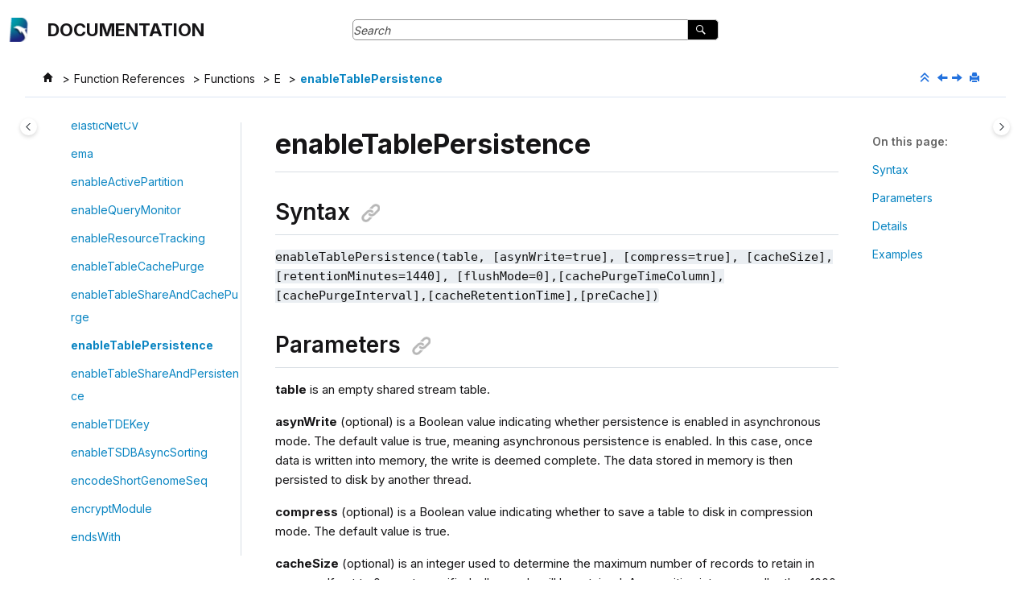

--- FILE ---
content_type: text/html
request_url: https://docs.dolphindb.com/en/Functions/e/enableTablePersistence.html
body_size: 9850
content:
<!DOCTYPE html><html xmlns="http://www.w3.org/1999/xhtml" xml:lang="en-us" lang="en-us" data-whc_version="27.1">
    <head><link rel="shortcut icon" href="../../favicon.ico"/><link rel="icon" href="../../favicon.ico"/><meta http-equiv="Content-Type" content="text/html; charset=UTF-8"/><meta name="viewport" content="width=device-width, initial-scale=1.0"/><meta http-equiv="X-UA-Compatible" content="IE=edge"/><meta name="description" content="enableTablePersistence(table, [asynWrite=true], [compress=true], [cacheSize], [retentionMinutes=1440], [flushMode=0],[cachePurgeTimeColumn],[cachePurgeInterval],[cacheRetentionTime],[preCache]) table ..."/><meta name="DC.rights.owner" content="(C) Copyright 2026"/><meta name="copyright" content="(C) Copyright 2026"/><meta name="generator" content="DITA-OT"/><meta name="DC.type" content="topic"/><meta name="DC.coverage" content=""/><meta name="DC.relation" content="../../Functions/category.html"/><meta name="DC.relation" content="../../Functions/e/enableTableShareAndCachePurge.html"/><meta name="DC.relation" content="../../Functions/e/enableTableShareAndPersistence.html"/><meta name="prodname" content="DolphinDB"/><meta name="brand" content="DolphinDB"/><meta name="DC.creator" content="DolphinDB"/><meta name="DC.publisher" content="DDB N/A DDB 200"/><meta name="DC.format" content="HTML5"/><meta name="DC.identifier" content="enabletablepersistence"/><title>enableTablePersistence</title><!--  Generated with Oxygen version 27.1, build number 2025063009.  --><meta name="wh-path2root" content="../../"/><meta name="wh-toc-id" content="enabletablepersistence-d10408e46088"/><meta name="wh-source-relpath" content="Functions/e/enableTablePersistence.dita"/><meta name="wh-out-relpath" content="Functions/e/enableTablePersistence.html"/>

    <link rel="stylesheet" type="text/css" href="../../oxygen-webhelp/app/commons.css?buildId=2025063009"/>
    <link rel="stylesheet" type="text/css" href="../../oxygen-webhelp/app/topic.css?buildId=2025063009"/>

    <script src="../../oxygen-webhelp/app/options/properties.js?buildId=20260116160627"></script>
    <script src="../../oxygen-webhelp/app/localization/strings.js?buildId=2025063009"></script>
    <script src="../../oxygen-webhelp/app/search/index/keywords.js?buildId=20260116160627"></script>
    <script defer="defer" src="../../oxygen-webhelp/app/commons.js?buildId=2025063009"></script>
    <script defer="defer" src="../../oxygen-webhelp/app/topic.js?buildId=2025063009"></script>
<link rel="stylesheet" type="text/css" href="../../oxygen-webhelp/template/styles.css?buildId=2025063009"/><script type="text/javascript" src="https://cdnjs.cloudflare.com/ajax/libs/mathjax/2.7.1/MathJax.js?config=TeX-AMS-MML_HTMLorMML">
</script><script type="text/javascript" src="https://cdnjs.cloudflare.com/ajax/libs/mathjax/2.7.1/MathJax.js?config=TeX-AMS-MML_HTMLorMML">
</script></head>

    <body id="enabletablepersistence" class="wh_topic_page frmBody">
        <a href="#wh_topic_body" class="visually-hidden visually-hidden-focusable">
            Jump to main content
        </a>
        
        
        
        
        <header class="navbar navbar-default wh_header">
    <div class="container-fluid navbar-expand-md">
        <div xmlns:whc="http://www.oxygenxml.com/webhelp/components" class="wh_header_flex_container navbar-nav navbar-dark">
            <div class="wh_logo_and_publication_title_container">
                <div class="wh_logo_and_publication_title">
                    
                    <a href="https://www.dolphindb.com" class=" wh_logo d-none d-sm-block "><img src="../../logo.png" alt="  Documentation  "/></a>
                    <div class=" wh_publication_title "><a href="../../index.html"><span class="booktitle">  <span class="ph mainbooktitle">Documentation</span>  </span></a></div>
                    
                </div>
                
                
            </div>

            <div class="wh_top_menu_and_indexterms_link collapse navbar-collapse" id="wh_top_menu_and_indexterms_link">
                
                
                
                
            </div>
        <div class=" wh_search_input navbar-form wh_topic_page_search search " role="form">
            
            
            
            <form id="searchForm" method="get" role="search" action="../../search.html"><div><input type="search" placeholder="Search " class="wh_search_textfield" id="textToSearch" name="searchQuery" aria-label="Search query" required="required"/><button type="submit" class="wh_search_button" aria-label="Search"><span class="search_input_text">Search</span></button></div></form>
            
            <script src="/zh/index.js" type="module"></script>
<script src="https://cdn.jsdelivr.net/npm/katex@0.16.9/dist/contrib/auto-render.min.js" defer="defer"></script>
<script type="text/javascript" src="https://cdnjs.cloudflare.com/ajax/libs/mathjax/2.7.1/MathJax.js?config=TeX-AMS-MML_HTMLorMML" defer="defer"><!--


--></script>
<script defer="defer"><!--
 // 重定向index
// 从主页重定向
const currentUrl = window.location.href;

// 判断当前URL是否包含index.html并且路径最后部分是index.html
if (currentUrl.endsWith('index.html')) {
    // 处理根目录下的index.html跳转
    const baseUrl = currentUrl.split('/index.html')[0]; // 获取index.html之前的部分
    const redirectUrl = `${baseUrl}/about_dolphindb.html`; // 构建跳转路径
    window.location.href = redirectUrl; // 执行跳转
}

--></script>

            
        </div></div>
    </div>
</header>
        
        
         
        
        
        
        <div class="container-fluid navbar-expand-md" id="wh_topic_container">
            <div class="row">

                <nav class="wh_tools d-print-none" aria-label="Tools">
                    
                    <div data-tooltip-position="bottom" class=" wh_breadcrumb "><ol class="d-print-none"><li><span class="home"><a href="../../index.html"><span>Home</span></a></span></li><li><div class="topicref" data-id="function_references"><div class="title"><a href="../../Functions/chap_function_references.html">Function References</a><div class="wh-tooltip"><p class="shortdesc">Reference for all built-in functions</p></div></div></div></li><li><div class="topicref" data-id="funcs_by_topics"><div class="title"><a href="../../Functions/category.html">Functions</a></div></div></li><li><div class="topicref"><div class="title"><a href="../../Functions/e/eig.html">E</a></div></div></li><li class="active"><div class="topicref" data-id="enabletablepersistence"><div class="title"><a href="../../Functions/e/enableTablePersistence.html">enableTablePersistence</a></div></div></li></ol></div>
                    
                    
                    
                    <div class="wh_right_tools">
                        <button class="wh_hide_highlight" aria-label="Toggle search highlights" title="Toggle search highlights"></button>
                        <button class="webhelp_expand_collapse_sections" data-next-state="collapsed" aria-label="Collapse sections" title="Collapse sections"></button>
                        <div class=" wh_navigation_links "><span id="topic_navigation_links" class="navheader">
  
<span class="navprev"><a class="- topic/link link" href="../../Functions/e/enableTableShareAndCachePurge.html" title="enableTableShareAndCachePurge" aria-label="Previous topic: enableTableShareAndCachePurge" rel="prev"></a></span>  
<span class="navnext"><a class="- topic/link link" href="../../Functions/e/enableTableShareAndPersistence.html" title="enableTableShareAndPersistence" aria-label="Next topic: enableTableShareAndPersistence" rel="next"></a></span>  </span></div>
                        
                        
                        
                        <div class=" wh_print_link print d-none d-md-inline-block "><button onClick="window.print()" title="Print this page" aria-label="Print this page"></button></div>
                        
                        <button type="button" id="wh_toc_button" class="custom-toggler navbar-toggler collapsed wh_toggle_button navbar-light" aria-expanded="false" aria-label="Toggle publishing table of content" aria-controls="wh_publication_toc">
                            <span class="navbar-toggler-icon"></span>
                        </button>
                    </div>
                    
                </nav>
            </div>
            
            
            
            
            <div class="wh_content_area">
                <div class="row">
                    
                        <nav id="wh_publication_toc" class="col-lg-3 col-md-3 col-sm-12 d-md-block d-none d-print-none" aria-label="Table of Contents Container">
                            <div id="wh_publication_toc_content">
	                            <button id="wh_close_publication_toc_button" class="close-toc-button d-none" aria-label="Toggle publishing table of content" aria-controls="wh_publication_toc" aria-expanded="true">
		                            <span class="close-toc-icon-container">
		                                <span class="close-toc-icon"></span>     
		                            </span>
		                        </button>
		                        
                            	<div class=" wh_publication_toc " data-tooltip-position="right"><span class="expand-button-action-labels"><span id="button-expand-action" role="button" aria-label="Expand"></span><span id="button-collapse-action" role="button" aria-label="Collapse"></span><span id="button-pending-action" role="button" aria-label="Pending"></span></span><ul role="tree" aria-label="Table of Contents"><li role="treeitem"><div data-tocid="about_dolphindb-d10408e87" class="topicref" data-id="about_dolphindb" data-state="leaf"><span role="button" class="wh-expand-btn"></span><div class="title"><a href="../../about_dolphindb.html" id="about_dolphindb-d10408e87-link">About DolphinDB </a></div></div></li><li role="treeitem"><div data-tocid="getting_started-d10408e133" class="topicref" data-id="getting_started" data-state="leaf"><span role="button" class="wh-expand-btn"></span><div class="title"><a href="../../getting_started.html" id="getting_started-d10408e133-link">Getting Started</a></div></div></li><li role="treeitem" aria-expanded="false"><div data-tocid="sectionddb_deployment-d10408e180" class="topicref" data-id="sectionddb_deployment" data-state="not-ready"><span role="button" tabindex="0" aria-labelledby="button-expand-action sectionddb_deployment-d10408e180-link" class="wh-expand-btn"></span><div class="title"><a href="../../Deployment/chap_ddb_deployment.html" id="sectionddb_deployment-d10408e180-link">Deployment</a><div class="wh-tooltip"><p class="shortdesc">Deploy and upgrade DolphinDB on premise or in the cloud</p></div></div></div></li><li role="treeitem" aria-expanded="false"><div data-tocid="database_landing-d10408e2354" class="topicref" data-id="database_landing" data-state="not-ready"><span role="button" tabindex="0" aria-labelledby="button-expand-action database_landing-d10408e2354-link" class="wh-expand-btn"></span><div class="title"><a href="../../Database/chap_database.html" id="database_landing-d10408e2354-link">Database</a><div class="wh-tooltip"><p class="shortdesc">Core features of DolphinDB's distributed architecture, basic database operations, and         configuration setup.</p></div></div></div></li><li role="treeitem" aria-expanded="false"><div data-tocid="chap_streaming-d10408e3790" class="topicref" data-id="chap_streaming" data-state="not-ready"><span role="button" tabindex="0" aria-labelledby="button-expand-action chap_streaming-d10408e3790-link" class="wh-expand-btn"></span><div class="title"><a href="../../Streaming/chap_streaming.html" id="chap_streaming-d10408e3790-link">Streaming</a><div class="wh-tooltip"><p class="shortdesc">Publish, subscribe to, and process streaming data</p></div></div></div></li><li role="treeitem" aria-expanded="false"><div data-tocid="chap_data_migration-d10408e5822" class="topicref" data-id="chap_data_migration" data-state="not-ready"><span role="button" tabindex="0" aria-labelledby="button-expand-action chap_data_migration-d10408e5822-link" class="wh-expand-btn"></span><div class="title"><a href="../../Migration/chap_data_migration.html" id="chap_data_migration-d10408e5822-link">Migration</a><div class="wh-tooltip"><p class="shortdesc">Import and migrate data from various data sources to DolphinDB databases</p></div></div></div></li><li role="treeitem" aria-expanded="false"><div data-tocid="database-maintenance-d10408e6289" class="topicref" data-id="database-maintenance" data-state="not-ready"><span role="button" tabindex="0" aria-labelledby="button-expand-action database-maintenance-d10408e6289-link" class="wh-expand-btn"></span><div class="title"><a href="../../Maintenance/chap_maintenance.html" id="database-maintenance-d10408e6289-link">Maintenance</a><div class="wh-tooltip"><p class="shortdesc">Database maintenance and system management</p></div></div></div></li><li role="treeitem" aria-expanded="false"><div data-tocid="chap_troubleshooting-d10408e6897" class="topicref" data-id="chap_troubleshooting" data-state="not-ready"><span role="button" tabindex="0" aria-labelledby="button-expand-action chap_troubleshooting-d10408e6897-link" class="wh-expand-btn"></span><div class="title"><a href="../../Troubleshooting/chap_troubleshooting.html" id="chap_troubleshooting-d10408e6897-link">Troubleshooting</a><div class="wh-tooltip"><p class="shortdesc">Common errors and corresponding solutions</p></div></div></div></li><li role="treeitem" aria-expanded="false"><div data-tocid="chap7_tutorials_programming-d10408e18936" class="topicref" data-id="chap7_tutorials_programming" data-state="not-ready"><span role="button" tabindex="0" aria-labelledby="button-expand-action chap7_tutorials_programming-d10408e18936-link" class="wh-expand-btn"></span><div class="title"><a href="../../Programming/programming_basics.html" id="chap7_tutorials_programming-d10408e18936-link">Programming Guide</a><div class="wh-tooltip"><p class="shortdesc">DolphinDB scripting language and SQL reference</p></div></div></div></li><li role="treeitem" aria-expanded="true"><div data-tocid="function_references-d10408e27692" class="topicref" data-id="function_references" data-state="expanded"><span role="button" tabindex="0" aria-labelledby="button-collapse-action function_references-d10408e27692-link" class="wh-expand-btn"></span><div class="title"><a href="../../Functions/chap_function_references.html" id="function_references-d10408e27692-link">Function References</a><div class="wh-tooltip"><p class="shortdesc">Reference for all built-in functions</p></div></div></div><ul role="group" class="navbar-nav nav-list"><li role="treeitem"><div data-tocid="funcs_by_topics-d10408e27742" class="topicref" data-id="funcs_by_topics" data-state="leaf"><span role="button" class="wh-expand-btn"></span><div class="title"><a href="../../Functions/funcs_by_topics.html" id="funcs_by_topics-d10408e27742-link">Categories</a></div></div></li><li role="treeitem" aria-expanded="true"><div data-tocid="funcs_by_topics-d10408e27788" class="topicref" data-id="funcs_by_topics" data-state="expanded"><span role="button" tabindex="0" aria-labelledby="button-collapse-action funcs_by_topics-d10408e27788-link" class="wh-expand-btn"></span><div class="title"><a href="../../Functions/category.html" id="funcs_by_topics-d10408e27788-link">Functions</a></div></div><ul role="group" class="navbar-nav nav-list"><li role="treeitem" aria-expanded="false"><div data-tocid="tocId-d10408e27834" class="topicref" data-state="not-ready"><span role="button" tabindex="0" aria-labelledby="button-expand-action tocId-d10408e27834-link" class="wh-expand-btn"></span><div class="title"><a href="../../Functions/a/abs.html" id="tocId-d10408e27834-link">A</a></div></div></li><li role="treeitem" aria-expanded="false"><div data-tocid="tocId-d10408e30323" class="topicref" data-state="not-ready"><span role="button" tabindex="0" aria-labelledby="button-expand-action tocId-d10408e30323-link" class="wh-expand-btn"></span><div class="title"><a href="../../Functions/b/backup.html" id="tocId-d10408e30323-link">B</a></div></div></li><li role="treeitem" aria-expanded="false"><div data-tocid="tocId-d10408e32259" class="topicref" data-state="not-ready"><span role="button" tabindex="0" aria-labelledby="button-expand-action tocId-d10408e32259-link" class="wh-expand-btn"></span><div class="title"><a href="../../Functions/c/cacheDS!.html" id="tocId-d10408e32259-link">C</a></div></div></li><li role="treeitem" aria-expanded="false"><div data-tocid="tocId-d10408e40418" class="topicref" data-state="not-ready"><span role="button" tabindex="0" aria-labelledby="button-expand-action tocId-d10408e40418-link" class="wh-expand-btn"></span><div class="title"><a href="../../Functions/d/dailyAlignedBar.html" id="tocId-d10408e40418-link">D</a></div></div></li><li role="treeitem" aria-expanded="true"><div data-tocid="tocId-d10408e45627" class="topicref" data-state="expanded"><span role="button" tabindex="0" aria-labelledby="button-collapse-action tocId-d10408e45627-link" class="wh-expand-btn"></span><div class="title"><a href="../../Functions/e/eig.html" id="tocId-d10408e45627-link">E</a></div></div><ul role="group" class="navbar-nav nav-list"><li role="treeitem"><div data-tocid="eig-d10408e45628" class="topicref" data-id="eig" data-state="leaf"><span role="button" class="wh-expand-btn"></span><div class="title"><a href="../../Functions/e/eig.html" id="eig-d10408e45628-link">eig</a></div></div></li><li role="treeitem"><div data-tocid="elasticnet-d10408e45674" class="topicref" data-id="elasticnet" data-state="leaf"><span role="button" class="wh-expand-btn"></span><div class="title"><a href="../../Functions/e/elasticNet.html" id="elasticnet-d10408e45674-link">elasticNet</a></div></div></li><li role="treeitem"><div data-tocid="elasticnetbasic-d10408e45720" class="topicref" data-id="elasticnetbasic" data-state="leaf"><span role="button" class="wh-expand-btn"></span><div class="title"><a href="../../Functions/e/elasticnetbasic.html" id="elasticnetbasic-d10408e45720-link">elasticNetBasic</a></div></div></li><li role="treeitem"><div data-tocid="elasticnetcv-d10408e45766" class="topicref" data-id="elasticnetcv" data-state="leaf"><span role="button" class="wh-expand-btn"></span><div class="title"><a href="../../Functions/e/elasticnetcv.html" id="elasticnetcv-d10408e45766-link">elasticNetCV</a></div></div></li><li role="treeitem"><div data-tocid="ema-d10408e45812" class="topicref" data-id="ema" data-state="leaf"><span role="button" class="wh-expand-btn"></span><div class="title"><a href="../../Functions/e/ema.html" id="ema-d10408e45812-link">ema</a></div></div></li><li role="treeitem"><div data-tocid="enableactivepartition-d10408e45858" class="topicref" data-id="enableactivepartition" data-state="leaf"><span role="button" class="wh-expand-btn"></span><div class="title"><a href="../../Functions/e/enableActivePartition.html" id="enableactivepartition-d10408e45858-link">enableActivePartition</a></div></div></li><li role="treeitem"><div data-tocid="enablequerymonitor-d10408e45904" class="topicref" data-id="enablequerymonitor" data-state="leaf"><span role="button" class="wh-expand-btn"></span><div class="title"><a href="../../Functions/e/enableQueryMonitor.html" id="enablequerymonitor-d10408e45904-link">enableQueryMonitor</a></div></div></li><li role="treeitem"><div data-tocid="enableresourcetracking-d10408e45950" class="topicref" data-id="enableresourcetracking" data-state="leaf"><span role="button" class="wh-expand-btn"></span><div class="title"><a href="../../Functions/e/enableresourcetracking.html" id="enableresourcetracking-d10408e45950-link">enableResourceTracking</a></div></div></li><li role="treeitem"><div data-tocid="enableTableCachePurge-d10408e45996" class="topicref" data-id="enableTableCachePurge" data-state="leaf"><span role="button" class="wh-expand-btn"></span><div class="title"><a href="../../Functions/e/enableTableCachePurge.html" id="enableTableCachePurge-d10408e45996-link">enableTableCachePurge</a></div></div></li><li role="treeitem"><div data-tocid="enableTableShareAndCachePurge-d10408e46042" class="topicref" data-id="enableTableShareAndCachePurge" data-state="leaf"><span role="button" class="wh-expand-btn"></span><div class="title"><a href="../../Functions/e/enableTableShareAndCachePurge.html" id="enableTableShareAndCachePurge-d10408e46042-link">enableTableShareAndCachePurge</a></div></div></li><li role="treeitem" class="active"><div data-tocid="enabletablepersistence-d10408e46088" class="topicref" data-id="enabletablepersistence" data-state="leaf"><span role="button" class="wh-expand-btn"></span><div class="title"><a href="../../Functions/e/enableTablePersistence.html" id="enabletablepersistence-d10408e46088-link">enableTablePersistence</a></div></div></li><li role="treeitem"><div data-tocid="enabletableshareandpersistence-d10408e46135" class="topicref" data-id="enabletableshareandpersistence" data-state="leaf"><span role="button" class="wh-expand-btn"></span><div class="title"><a href="../../Functions/e/enableTableShareAndPersistence.html" id="enabletableshareandpersistence-d10408e46135-link">enableTableShareAndPersistence</a></div></div></li><li role="treeitem"><div data-tocid="enabletdekey-d10408e46181" class="topicref" data-id="enabletdekey" data-state="leaf"><span role="button" class="wh-expand-btn"></span><div class="title"><a href="../../Functions/e/enabletdekey.html" id="enabletdekey-d10408e46181-link">enableTDEKey</a></div></div></li><li role="treeitem"><div data-tocid="enabletsdbasyncsorting-d10408e46227" class="topicref" data-id="enabletsdbasyncsorting" data-state="leaf"><span role="button" class="wh-expand-btn"></span><div class="title"><a href="../../Functions/e/enableTSDBAsyncSorting.html" id="enabletsdbasyncsorting-d10408e46227-link">enableTSDBAsyncSorting</a></div></div></li><li role="treeitem"><div data-tocid="encodeshortgenomeseq-d10408e46273" class="topicref" data-id="encodeshortgenomeseq" data-state="leaf"><span role="button" class="wh-expand-btn"></span><div class="title"><a href="../../Functions/e/encodeShortGenomeSeq.html" id="encodeshortgenomeseq-d10408e46273-link">encodeShortGenomeSeq</a></div></div></li><li role="treeitem"><div data-tocid="encryptmodule-d10408e46319" class="topicref" data-id="encryptmodule" data-state="leaf"><span role="button" class="wh-expand-btn"></span><div class="title"><a href="../../Functions/e/encryptmodule.html" id="encryptmodule-d10408e46319-link">encryptModule</a></div></div></li><li role="treeitem"><div data-tocid="endswith-d10408e46365" class="topicref" data-id="endswith" data-state="leaf"><span role="button" class="wh-expand-btn"></span><div class="title"><a href="../../Functions/e/endsWith.html" id="endswith-d10408e46365-link">endsWith</a></div></div></li><li role="treeitem"><div data-tocid="enlist-d10408e46411" class="topicref" data-id="enlist" data-state="leaf"><span role="button" class="wh-expand-btn"></span><div class="title"><a href="../../Functions/e/enlist.html" id="enlist-d10408e46411-link">enlist</a></div></div></li><li role="treeitem"><div data-tocid="eq-d10408e46457" class="topicref" data-id="eq" data-state="leaf"><span role="button" class="wh-expand-btn"></span><div class="title"><a href="../../Functions/e/eq.html" id="eq-d10408e46457-link">eq</a></div></div></li><li role="treeitem"><div data-tocid="eqfloat-d10408e46503" class="topicref" data-id="eqfloat" data-state="leaf"><span role="button" class="wh-expand-btn"></span><div class="title"><a href="../../Functions/e/eqFloat.html" id="eqfloat-d10408e46503-link">eqFloat</a></div></div></li><li role="treeitem"><div data-tocid="eqobj-d10408e46549" class="topicref" data-id="eqobj" data-state="leaf"><span role="button" class="wh-expand-btn"></span><div class="title"><a href="../../Functions/e/eqObj.html" id="eqobj-d10408e46549-link">eqObj</a></div></div></li><li role="treeitem"><div data-tocid="eqpercent_0-d10408e46595" class="topicref" data-id="eqpercent_0" data-state="leaf"><span role="button" class="wh-expand-btn"></span><div class="title"><a href="../../Functions/e/eqPercent.html" id="eqpercent_0-d10408e46595-link">eqPercent</a></div></div></li><li role="treeitem"><div data-tocid="erase-d10408e46642" class="topicref" data-id="erase" data-state="leaf"><span role="button" class="wh-expand-btn"></span><div class="title"><a href="../../Functions/e/erase!.html" id="erase-d10408e46642-link">erase!</a></div></div></li><li role="treeitem"><div data-tocid="esd-d10408e46688" class="topicref" data-id="esd" data-state="leaf"><span role="button" class="wh-expand-btn"></span><div class="title"><a href="../../Functions/e/esd.html" id="esd-d10408e46688-link">esd</a></div></div></li><li role="treeitem"><div data-tocid="euclidean-d10408e46734" class="topicref" data-id="euclidean" data-state="leaf"><span role="button" class="wh-expand-btn"></span><div class="title"><a href="../../Functions/e/euclidean.html" id="euclidean-d10408e46734-link">euclidean</a></div></div></li><li role="treeitem"><div data-tocid="eval-d10408e46780" class="topicref" data-id="eval" data-state="leaf"><span role="button" class="wh-expand-btn"></span><div class="title"><a href="../../Functions/e/eval.html" id="eval-d10408e46780-link">eval</a></div></div></li><li role="treeitem"><div data-tocid="evaltimer-d10408e46826" class="topicref" data-id="evaltimer" data-state="leaf"><span role="button" class="wh-expand-btn"></span><div class="title"><a href="../../Functions/e/evalTimer.html" id="evaltimer-d10408e46826-link">evalTimer</a></div></div></li><li role="treeitem"><div data-tocid="ewmcorr-d10408e46872" class="topicref" data-id="ewmcorr" data-state="leaf"><span role="button" class="wh-expand-btn"></span><div class="title"><a href="../../Functions/e/ewmCorr.html" id="ewmcorr-d10408e46872-link">ewmCorr</a></div></div></li><li role="treeitem"><div data-tocid="ewmcov-d10408e46918" class="topicref" data-id="ewmcov" data-state="leaf"><span role="button" class="wh-expand-btn"></span><div class="title"><a href="../../Functions/e/ewmCov.html" id="ewmcov-d10408e46918-link">ewmCov</a></div></div></li><li role="treeitem"><div data-tocid="ewmmean-d10408e46964" class="topicref" data-id="ewmmean" data-state="leaf"><span role="button" class="wh-expand-btn"></span><div class="title"><a href="../../Functions/e/ewmMean.html" id="ewmmean-d10408e46964-link">ewmMean</a></div></div></li><li role="treeitem"><div data-tocid="ewmstd-d10408e47010" class="topicref" data-id="ewmstd" data-state="leaf"><span role="button" class="wh-expand-btn"></span><div class="title"><a href="../../Functions/e/ewmStd.html" id="ewmstd-d10408e47010-link">ewmStd</a></div></div></li><li role="treeitem"><div data-tocid="ewmvar-d10408e47056" class="topicref" data-id="ewmvar" data-state="leaf"><span role="button" class="wh-expand-btn"></span><div class="title"><a href="../../Functions/e/ewmVar.html" id="ewmvar-d10408e47056-link">ewmVar</a></div></div></li><li role="treeitem"><div data-tocid="exists-d10408e47102" class="topicref" data-id="exists" data-state="leaf"><span role="button" class="wh-expand-btn"></span><div class="title"><a href="../../Functions/e/exists.html" id="exists-d10408e47102-link">exists</a></div></div></li><li role="treeitem"><div data-tocid="existsCatalog-d10408e47149" class="topicref" data-id="existsCatalog" data-state="leaf"><span role="button" class="wh-expand-btn"></span><div class="title"><a href="../../Functions/e/existsCatalog.html" id="existsCatalog-d10408e47149-link">existsCatalog</a></div></div></li><li role="treeitem"><div data-tocid="existsdatabase-d10408e47195" class="topicref" data-id="existsdatabase" data-state="leaf"><span role="button" class="wh-expand-btn"></span><div class="title"><a href="../../Functions/e/existsDatabase.html" id="existsdatabase-d10408e47195-link">existsDatabase</a></div></div></li><li role="treeitem"><div data-tocid="existspartition-d10408e47241" class="topicref" data-id="existspartition" data-state="leaf"><span role="button" class="wh-expand-btn"></span><div class="title"><a href="../../Functions/e/existsPartition.html" id="existspartition-d10408e47241-link">existsPartition</a></div></div></li><li role="treeitem"><div data-tocid="existsstreamtable-d10408e47287" class="topicref" data-id="existsstreamtable" data-state="leaf"><span role="button" class="wh-expand-btn"></span><div class="title"><a href="../../Functions/e/existsstreamtable.html" id="existsstreamtable-d10408e47287-link">existsStreamTable</a></div></div></li><li role="treeitem"><div data-tocid="existssubscriptiontopic-d10408e47333" class="topicref" data-id="existssubscriptiontopic" data-state="leaf"><span role="button" class="wh-expand-btn"></span><div class="title"><a href="../../Functions/e/existsSubscriptionTopic.html" id="existssubscriptiontopic-d10408e47333-link">existsSubscriptionTopic</a></div></div></li><li role="treeitem"><div data-tocid="existstable-d10408e47379" class="topicref" data-id="existstable" data-state="leaf"><span role="button" class="wh-expand-btn"></span><div class="title"><a href="../../Functions/e/existsTable.html" id="existstable-d10408e47379-link">existsTable</a></div></div></li><li role="treeitem"><div data-tocid="exp-d10408e47425" class="topicref" data-id="exp" data-state="leaf"><span role="button" class="wh-expand-btn"></span><div class="title"><a href="../../Functions/e/exp.html" id="exp-d10408e47425-link">exp</a></div></div></li><li role="treeitem"><div data-tocid="exp2-d10408e47471" class="topicref" data-id="exp2" data-state="leaf"><span role="button" class="wh-expand-btn"></span><div class="title"><a href="../../Functions/e/exp2.html" id="exp2-d10408e47471-link">exp2</a></div></div></li><li role="treeitem"><div data-tocid="expm1-d10408e47517" class="topicref" data-id="expm1" data-state="leaf"><span role="button" class="wh-expand-btn"></span><div class="title"><a href="../../Functions/e/expm1.html" id="expm1-d10408e47517-link">expm1</a></div></div></li><li role="treeitem"><div data-tocid="expr-d10408e47563" class="topicref" data-id="expr" data-state="leaf"><span role="button" class="wh-expand-btn"></span><div class="title"><a href="../../Functions/e/expr.html" id="expr-d10408e47563-link">expr</a></div></div></li><li role="treeitem"><div data-tocid="extractInstrument-d10408e47609" class="topicref" data-id="extractInstrument" data-state="leaf"><span role="button" class="wh-expand-btn"></span><div class="title"><a href="../../Functions/e/extractInstrument.html" id="extractInstrument-d10408e47609-link">extractInstrument</a></div></div></li><li role="treeitem"><div data-tocid="extractMktData-d10408e47656" class="topicref" data-id="extractMktData" data-state="leaf"><span role="button" class="wh-expand-btn"></span><div class="title"><a href="../../Functions/e/extractMktData.html" id="extractMktData-d10408e47656-link">extractMktData</a></div></div></li><li role="treeitem"><div data-tocid="extracttextschema-d10408e47702" class="topicref" data-id="extracttextschema" data-state="leaf"><span role="button" class="wh-expand-btn"></span><div class="title"><a href="../../Functions/e/extractTextSchema.html" id="extracttextschema-d10408e47702-link">extractTextSchema</a></div></div></li><li role="treeitem"><div data-tocid="eye-d10408e47748" class="topicref" data-id="eye" data-state="leaf"><span role="button" class="wh-expand-btn"></span><div class="title"><a href="../../Functions/e/eye.html" id="eye-d10408e47748-link">eye</a></div></div></li></ul></li><li role="treeitem" aria-expanded="false"><div data-tocid="tocId-d10408e47794" class="topicref" data-state="not-ready"><span role="button" tabindex="0" aria-labelledby="button-expand-action tocId-d10408e47794-link" class="wh-expand-btn"></span><div class="title"><a href="../../Functions/f/ffill.html" id="tocId-d10408e47794-link">F</a></div></div></li><li role="treeitem" aria-expanded="false"><div data-tocid="tocId-d10408e49546" class="topicref" data-state="not-ready"><span role="button" tabindex="0" aria-labelledby="button-expand-action tocId-d10408e49546-link" class="wh-expand-btn"></span><div class="title"><a href="../../Functions/g/garch.html" id="tocId-d10408e49546-link">G</a></div></div></li><li role="treeitem" aria-expanded="false"><div data-tocid="tocId-d10408e60009" class="topicref" data-state="not-ready"><span role="button" tabindex="0" aria-labelledby="button-expand-action tocId-d10408e60009-link" class="wh-expand-btn"></span><div class="title"><a href="../../Functions/h/hashBucket.html" id="tocId-d10408e60009-link">H</a></div></div></li><li role="treeitem" aria-expanded="false"><div data-tocid="tocId-d10408e60563" class="topicref" data-state="not-ready"><span role="button" tabindex="0" aria-labelledby="button-expand-action tocId-d10408e60563-link" class="wh-expand-btn"></span><div class="title"><a href="../../Functions/i/ifirstHit.html" id="tocId-d10408e60563-link">I</a></div></div></li><li role="treeitem" aria-expanded="false"><div data-tocid="tocId-d10408e64435" class="topicref" data-state="not-ready"><span role="button" tabindex="0" aria-labelledby="button-expand-action tocId-d10408e64435-link" class="wh-expand-btn"></span><div class="title"><a href="../../Functions/j/join!.html" id="tocId-d10408e64435-link">J</a></div></div></li><li role="treeitem" aria-expanded="false"><div data-tocid="tocId-d10408e64575" class="topicref" data-state="not-ready"><span role="button" tabindex="0" aria-labelledby="button-expand-action tocId-d10408e64575-link" class="wh-expand-btn"></span><div class="title"><a href="../../Functions/k/kama.html" id="tocId-d10408e64575-link">K</a></div></div></li><li role="treeitem" aria-expanded="false"><div data-tocid="tocId-d10408e65129" class="topicref" data-state="not-ready"><span role="button" tabindex="0" aria-labelledby="button-expand-action tocId-d10408e65129-link" class="wh-expand-btn"></span><div class="title"><a href="../../Functions/l/lasso.html" id="tocId-d10408e65129-link">L</a></div></div></li><li role="treeitem" aria-expanded="false"><div data-tocid="tocId-d10408e68079" class="topicref" data-state="not-ready"><span role="button" tabindex="0" aria-labelledby="button-expand-action tocId-d10408e68079-link" class="wh-expand-btn"></span><div class="title"><a href="../../Functions/m/ma.html" id="tocId-d10408e68079-link">M</a></div></div></li><li role="treeitem" aria-expanded="false"><div data-tocid="tocId-d10408e73242" class="topicref" data-state="not-ready"><span role="button" tabindex="0" aria-labelledby="button-expand-action tocId-d10408e73242-link" class="wh-expand-btn"></span><div class="title"><a href="../../Functions/n/nanInfFill.html" id="tocId-d10408e73242-link">N</a></div></div></li><li role="treeitem" aria-expanded="false"><div data-tocid="tocId-d10408e74256" class="topicref" data-state="not-ready"><span role="button" tabindex="0" aria-labelledby="button-expand-action tocId-d10408e74256-link" class="wh-expand-btn"></span><div class="title"><a href="../../Functions/o/oauthLogin.html" id="tocId-d10408e74256-link">O</a></div></div></li><li role="treeitem" aria-expanded="false"><div data-tocid="tocId-d10408e74810" class="topicref" data-state="not-ready"><span role="button" tabindex="0" aria-labelledby="button-expand-action tocId-d10408e74810-link" class="wh-expand-btn"></span><div class="title"><a href="../../Functions/p/pack.html" id="tocId-d10408e74810-link">P</a></div></div></li><li role="treeitem" aria-expanded="false"><div data-tocid="tocId-d10408e76838" class="topicref" data-state="not-ready"><span role="button" tabindex="0" aria-labelledby="button-expand-action tocId-d10408e76838-link" class="wh-expand-btn"></span><div class="title"><a href="../../Functions/q/qclp.html" id="tocId-d10408e76838-link">Q</a></div></div></li><li role="treeitem" aria-expanded="false"><div data-tocid="tocId-d10408e77207" class="topicref" data-state="not-ready"><span role="button" tabindex="0" aria-labelledby="button-expand-action tocId-d10408e77207-link" class="wh-expand-btn"></span><div class="title"><a href="../../Functions/r/rad2deg.html" id="tocId-d10408e77207-link">R</a></div></div></li><li role="treeitem" aria-expanded="false"><div data-tocid="tocId-d10408e83983" class="topicref" data-state="not-ready"><span role="button" tabindex="0" aria-labelledby="button-expand-action tocId-d10408e83983-link" class="wh-expand-btn"></span><div class="title"><a href="../../Functions/s/saveAsNpy.html" id="tocId-d10408e83983-link">S</a></div></div></li><li role="treeitem" aria-expanded="false"><div data-tocid="tocId-d10408e91819" class="topicref" data-state="not-ready"><span role="button" tabindex="0" aria-labelledby="button-expand-action tocId-d10408e91819-link" class="wh-expand-btn"></span><div class="title"><a href="../../Functions/t/t3.html" id="tocId-d10408e91819-link">T</a></div></div></li><li role="treeitem" aria-expanded="false"><div data-tocid="tocId-d10408e95875" class="topicref" data-state="not-ready"><span role="button" tabindex="0" aria-labelledby="button-expand-action tocId-d10408e95875-link" class="wh-expand-btn"></span><div class="title"><a href="../../Functions/u/undef.html" id="tocId-d10408e95875-link">U</a></div></div></li><li role="treeitem" aria-expanded="false"><div data-tocid="tocId-d10408e96937" class="topicref" data-state="not-ready"><span role="button" tabindex="0" aria-labelledby="button-expand-action tocId-d10408e96937-link" class="wh-expand-btn"></span><div class="title"><a href="../../Functions/v/valueAtRisk.html" id="tocId-d10408e96937-link">V</a></div></div></li><li role="treeitem" aria-expanded="false"><div data-tocid="tocId-d10408e97491" class="topicref" data-state="not-ready"><span role="button" tabindex="0" aria-labelledby="button-expand-action tocId-d10408e97491-link" class="wh-expand-btn"></span><div class="title"><a href="../../Functions/w/warmupcomputenodecache.html" id="tocId-d10408e97491-link">W</a></div></div></li><li role="treeitem" aria-expanded="false"><div data-tocid="tocId-d10408e98828" class="topicref" data-state="not-ready"><span role="button" tabindex="0" aria-labelledby="button-expand-action tocId-d10408e98828-link" class="wh-expand-btn"></span><div class="title"><a href="../../Functions/x/xdb.html" id="tocId-d10408e98828-link">X</a></div></div></li><li role="treeitem" aria-expanded="false"><div data-tocid="tocId-d10408e98921" class="topicref" data-state="not-ready"><span role="button" tabindex="0" aria-labelledby="button-expand-action tocId-d10408e98921-link" class="wh-expand-btn"></span><div class="title"><a href="../../Functions/y/year.html" id="tocId-d10408e98921-link">Y</a></div></div></li><li role="treeitem" aria-expanded="false"><div data-tocid="tocId-d10408e99060" class="topicref" data-state="not-ready"><span role="button" tabindex="0" aria-labelledby="button-expand-action tocId-d10408e99060-link" class="wh-expand-btn"></span><div class="title"><a href="../../Functions/z/zigzag.html" id="tocId-d10408e99060-link">Z</a></div></div></li><li role="treeitem"><div data-tocid="appendix-d10408e99199" class="topicref" data-id="appendix" data-state="leaf"><span role="button" class="wh-expand-btn"></span><div class="title"><a href="../../Functions/appendix.html" id="appendix-d10408e99199-link">Appendix</a></div></div></li></ul></li><li role="treeitem" aria-expanded="false"><div data-tocid="tocId-d10408e99245" class="topicref" data-state="not-ready"><span role="button" tabindex="0" aria-labelledby="button-expand-action tocId-d10408e99245-link" class="wh-expand-btn"></span><div class="title"><a href="../../Functions/Themes/mFunctions.html" id="tocId-d10408e99245-link">Themes</a></div></div></li><li role="treeitem" aria-expanded="false"><div data-tocid="tocId-d10408e99706" class="topicref" data-state="not-ready"><span role="button" tabindex="0" aria-labelledby="button-expand-action tocId-d10408e99706-link" class="wh-expand-btn"></span><div class="title"><a href="../../Functions/Templates/accumulate.html" id="tocId-d10408e99706-link">Templates</a></div></div></li><li role="treeitem"><div data-tocid="py_func_mappings-d10408e101181" class="topicref" data-id="py_func_mappings" data-state="leaf"><span role="button" class="wh-expand-btn"></span><div class="title"><a href="../../Functions/py_func_mappings.html" id="py_func_mappings-d10408e101181-link">Python-DolphinDB Equivalents</a></div></div></li></ul></li><li role="treeitem" aria-expanded="false"><div data-tocid="chap5_api-d10408e101229" class="topicref" data-id="chap5_api" data-state="not-ready"><span role="button" tabindex="0" aria-labelledby="button-expand-action chap5_api-d10408e101229-link" class="wh-expand-btn"></span><div class="title"><a href="../../API/chap_api.html" id="chap5_api-d10408e101229-link">API &amp; Connector</a><div class="wh-tooltip"><p class="shortdesc">API in different languages for users to call DolphinDB from their programs</p></div></div></div></li><li role="treeitem" aria-expanded="false"><div data-tocid="chap_plugin-d10408e101769" class="topicref" data-id="chap_plugin" data-state="not-ready"><span role="button" tabindex="0" aria-labelledby="button-expand-action chap_plugin-d10408e101769-link" class="wh-expand-btn"></span><div class="title"><a href="../../Plugins/chap_plugin.html" id="chap_plugin-d10408e101769-link">Plugins</a><div class="wh-tooltip"><p class="shortdesc">Guidance on the use of plugins and plugin development for multiple application scenarios</p></div></div></div></li><li role="treeitem" aria-expanded="false"><div data-tocid="about_tutorials-d10408e103709" class="topicref" data-id="about_tutorials" data-state="not-ready"><span role="button" tabindex="0" aria-labelledby="button-expand-action about_tutorials-d10408e103709-link" class="wh-expand-btn"></span><div class="title"><a href="../../Tutorials/chap_tutorials.html" id="about_tutorials-d10408e103709-link">Tutorials</a><div class="wh-tooltip"><p class="shortdesc">Tutorials on database concepts and application scenarios</p></div></div></div></li><li role="treeitem" aria-expanded="false"><div data-tocid="chap9_rn_sect_dolphindb-d10408e108695" class="topicref" data-id="chap9_rn_sect_dolphindb" data-state="not-ready"><span role="button" tabindex="0" aria-labelledby="button-expand-action chap9_rn_sect_dolphindb-d10408e108695-link" class="wh-expand-btn"></span><div class="title"><a href="../../ReleaseNotes/chap_release_notes.html" id="chap9_rn_sect_dolphindb-d10408e108695-link">Release Notes</a><div class="wh-tooltip"><p class="shortdesc">Release notes and compatibility changes for DolphinDB server, plugins and APIs</p></div></div></div></li></ul></div>
		                        
                            </div>
                        </nav>
                    
                    
                    <div class="col-lg-7 col-md-9 col-sm-12" id="wh_topic_body">
                        
                        <div class=" wh_topic_content body "><main role="main"><article class="- topic/topic topic" role="article" aria-labelledby="ariaid-title1">
    <h1 class="- topic/title title topictitle1" id="ariaid-title1">enableTablePersistence</h1>
    <article class="- topic/topic topic nested1" aria-labelledby="ariaid-title2" id="syntax">
        <h2 class="- topic/title title topictitle2" id="ariaid-title2">Syntax</h2>
        <div class="- topic/body body">
            <p class="- topic/p p"><code class="+ topic/ph pr-d/codeph ph codeph">enableTablePersistence(table, [asynWrite=true], [compress=true], [cacheSize],
                    [retentionMinutes=1440],
                    [flushMode=0],[cachePurgeTimeColumn],[cachePurgeInterval],[cacheRetentionTime],[preCache])</code></p>
        </div>
    </article>
    <article class="- topic/topic topic nested1" aria-labelledby="ariaid-title3" id="arguments">
        <h2 class="- topic/title title topictitle2" id="ariaid-title3">Parameters</h2>
        <div class="- topic/body body">
            <p class="- topic/p p"><strong class="+ topic/ph hi-d/b ph b">table</strong> is an empty shared stream table.</p>
            <p class="- topic/p p"><strong class="+ topic/ph hi-d/b ph b">asynWrite</strong> (optional) is a Boolean value indicating whether persistence is
                enabled in asynchronous mode. The default value is true, meaning asynchronous
                persistence is enabled. In this case, once data is written into memory, the write is
                deemed complete. The data stored in memory is then persisted to disk by another
                thread.</p>
            <p class="- topic/p p"><strong class="+ topic/ph hi-d/b ph b">compress</strong> (optional) is a Boolean value indicating whether to save a table to
                disk in compression mode. The default value is true.</p>
            <p class="- topic/p p"><strong class="+ topic/ph hi-d/b ph b">cacheSize</strong> (optional) is an integer used to determine the maximum number of
                records to retain in memory. If set to 0 or not specified, all records will be
                retained. Any positive integer smaller than 1000 will automatically be adjusted to
                1000.</p>
            <p class="- topic/p p"><strong class="+ topic/ph hi-d/b ph b">retentionMinutes</strong> (optional) is an integer indicating for how long (in minutes)
                a log file larger than 1GB will be kept after last update. The default value is
                1440, which means the log file is kept for 1440 minutes, i.e., 1 day.</p>
            <p class="- topic/p p"><strong class="+ topic/ph hi-d/b ph b">flushMode</strong> (optional) is an integer indicating whether to enable synchronous
                disk flush. It can be 0 or 1. The persistence process first writes data from memory
                to the page cache, then flushes the cached data to disk. If <em class="+ topic/ph hi-d/i ph i">flushMode</em> is 0
                (default), asynchronous disk flushing is enabled. In this case, once data is written
                from memory to the page cache, the flush is deemed complete and the next batch of
                data can be written to the table. If <em class="+ topic/ph hi-d/i ph i">flushMode</em> is set to 1, the current batch
                of data must be flushed to disk before the next batch can be written.</p>
            <p class="- topic/p p"><strong class="+ topic/ph hi-d/b ph b">cachePurgeTimeColumn</strong> (optional) is a STRING scalar indicating the time column
                in the stream table.</p>
            <p class="- topic/p p"><strong class="+ topic/ph hi-d/b ph b">cachePurgeInterval</strong> (optional) is a DURATION scalar indicating the interval to
                trigger cache purge.</p>
            <p class="- topic/p p"><strong class="+ topic/ph hi-d/b ph b">cacheRetentionTime</strong> (optional) is a DURATION scalar indicating the retention
                time of cached data.</p>
            <p class="- topic/p p"><strong class="+ topic/ph hi-d/b ph b">preCache</strong> (optional) is an integer indicating the number of records to load
                into memory from the persisted stream table at server startup. If it is not
                specified, all records are loaded into memory.</p>
            <p class="- topic/p p">Note: Since version 3.00.2/2.00.14, <em class="+ topic/ph hi-d/i ph i">cacheRetentionTime</em> must be smaller than
                    <em class="+ topic/ph hi-d/i ph i">cachePurgeInterval</em>.</p>
        </div>
    </article>
    <article class="- topic/topic topic nested1" aria-labelledby="ariaid-title4" id="details">
        <h2 class="- topic/title title topictitle2" id="ariaid-title4">Details</h2>
        <div class="- topic/body body">
            <p class="- topic/p p">This command enables a shared stream table to be persisted to disk.</p>
            <p class="- topic/p p">For this command to work, we need to specify the configuration parameter
                    <em class="+ topic/ph hi-d/i ph i">persistenceDir</em> in the configuration file (<em class="+ topic/ph hi-d/i ph i">dolohindb.cfg</em> in
                standalone mode and <em class="+ topic/ph hi-d/i ph i">cluster.cfg</em> in cluster mode). For details of this
                configuration parameter, see <a class="- topic/xref xref" href="../../Database/Configuration/reference.html">Reference</a>. The
                persistence location of the table is
                    <em class="+ topic/ph hi-d/i ph i">&lt;PERSISTENCE_DIR&gt;/&lt;TABLE_NAME&gt;</em>. The directory contains 2
                types of files: data files (named like <em class="+ topic/ph hi-d/i ph i">data0.log</em>, <em class="+ topic/ph hi-d/i ph i">data1.log</em>...) and an
                index file <em class="+ topic/ph hi-d/i ph i">index.log</em>. The data that has been persisted to disk will be loaded
                into memory after the system is restarted.</p>
            <p class="- topic/p p">The parameter <em class="+ topic/ph hi-d/i ph i">asynWrite</em> informs the system whether table persistence is in
                asynchronous mode. With asynchronous mode, new data are pushed to a queue and
                persistence workers (threads) will write the data to disk later. With synchronous
                mode, the table append operation keeps running until new data are persisted to the
                disk. The default value is true (asynchronous mode). In general, asynchronous mode
                achieves higher throughput.</p>
            <p class="- topic/p p">With asynchronous mode, table persistence is conducted by a single persistence worker
                (thread), and the persistence worker may handle multiple tables. If there is only
                one table to be persisted, an increase in the number of persistence workers doesn't
                improve performance.</p>
            <p class="- topic/p p">Stream tables keep all data in memory by default. To prevent excessive memory usage,
                you can clear cached data using either of the following methods:</p>
            <ul class="- topic/ul ul" id="details__ul_usg_jsw_bdc" data-ofbid="details__ul_usg_jsw_bdc">
                <li class="- topic/li li"><strong class="+ topic/ph hi-d/b ph b">Cache purge by size</strong>: Set <em class="+ topic/ph hi-d/i ph i">cacheSize </em>to specify a threshold for the
                    number of records retained. Older records exceeding the threshold will be
                    removed. The threshold is determined as follows:<ul class="- topic/ul ul" id="details__ul_vsg_jsw_bdc" data-ofbid="details__ul_vsg_jsw_bdc">
                        <li class="- topic/li li">If the number of records appended in one batchdoes not exceed
                                <em class="+ topic/ph hi-d/i ph i">cacheSize</em>, the threshold is 2.5 * <em class="+ topic/ph hi-d/i ph i">cacheSize</em>.</li>
                        <li class="- topic/li li">If the number of records appended in one batch exceeds <em class="+ topic/ph hi-d/i ph i">cacheSize</em>,
                            the threshold is 1.2 * (appended records + <em class="+ topic/ph hi-d/i ph i">cacheSize</em>).</li>
                    </ul></li>
                <li class="- topic/li li"><strong class="+ topic/ph hi-d/b ph b">Cache purge by time</strong>: Set <em class="+ topic/ph hi-d/i ph i">cachePurgeTimeColumn</em>,
                        <em class="+ topic/ph hi-d/i ph i">cachePurgeInterval</em> and <em class="+ topic/ph hi-d/i ph i">cacheRetentionTime.</em> The system will
                    clean up data based on the <em class="+ topic/ph hi-d/i ph i">cachePurgeTimeColumn</em>. Each time when a new
                    record arrives, the system obtains the time difference between the new record
                    and the oldest record kept in memory. If the time difference exceeds
                        <em class="+ topic/ph hi-d/i ph i">cachePurgeInterval</em>, the system will retain only the data with
                    timestamps within <em class="+ topic/ph hi-d/i ph i">cacheRetentionTime </em>of the new data.</li>
            </ul>
            <div class="- topic/note note note note_note" id="details__note_yzk_fxf_dzb" data-ofbid="details__note_yzk_fxf_dzb"><span class="note__title">Note:</span> <div class="note__body">
                <ul class="- topic/ul ul" id="details__ul_lyr_fxf_dzb" data-ofbid="details__ul_lyr_fxf_dzb">
                    <li class="- topic/li li">
                        <p class="- topic/p p">It is recommended to invoke command <a class="- topic/xref xref" href="../f/fflush.html">fflush</a> to write data in the page cache to disk before you
                            terminate a DolphinDB process (with <code class="+ topic/ph pr-d/codeph ph codeph">kill -15</code>) and restart it.</p>
                    </li>
                    <li class="- topic/li li">
                        <p class="- topic/p p">If asynchronous mode is enabled for data persistence or flush, data loss
                            may occur due to server crash.</p>
                    </li>
                </ul>
            </div></div>
        </div>
    </article>
    <article class="- topic/topic topic nested1" aria-labelledby="ariaid-title5" id="examples">
        <h2 class="- topic/title title topictitle2" id="ariaid-title5">Examples</h2>
        <div class="- topic/body body">
            <p class="- topic/p p">Example 1:</p>
            <pre class="+ topic/pre pr-d/codeblock pre codeblock"><code>colName=["time","x"]
colType=["timestamp","int"]
t = streamTable(100:0, colName, colType);
share t as st

enableTablePersistence(table=st, cacheSize=1200000)</code></pre>
            <pre class="+ topic/pre pr-d/codeblock pre codeblock"><code>for(s in 0:200){
    n=10000
    time=2019.01.01T00:00:00.000+s*n+1..n
    x=rand(10.0, n)
    insert into st values(time, x)
}</code></pre>
            <pre class="+ topic/pre pr-d/codeblock pre codeblock"><code>getPersistenceMeta(st);

/* output
persistenceDir-&gt;/data/ssd/DolphinDBDemo/persistence3/st
retentionMinutes-&gt;1440
hashValue-&gt;0
asynWrite-&gt;true
diskOffset-&gt;0
sizeInMemory-&gt;800000
compress-&gt;1
memoryOffset-&gt;1200000
totalSize-&gt;2000000
sizeOnDisk-&gt;2000000
*/</code></pre>
            <p class="- topic/p p">Please note that in this example, we shared a stream table before persisting it with
                the command <code class="+ topic/ph pr-d/codeph ph codeph">enableTablePersistence</code>. These 2 operations can be
                achieved with command <a class="- topic/xref xref" href="enableTableShareAndPersistence.html">enableTableShareAndPersistence</a>.</p>
            <p class="- topic/p p">Example 2: Illustrate how to use <em class="+ topic/ph hi-d/i ph i">cachePurgeTimeColumn</em>,
                    <em class="+ topic/ph hi-d/i ph i">cachePurgeInterval</em>, and <em class="+ topic/ph hi-d/i ph i">cacheRetentionTime</em>.</p>
            <pre class="+ topic/pre pr-d/codeblock pre codeblock" id="examples__codeblock_st5_ndt_xbc" data-ofbid="examples__codeblock_st5_ndt_xbc"><code>colName=["time","x"]
colType=["timestamp","int"]
t1 = streamTable(100:0, colName, colType);
share t1 as st1

enableTablePersistence(table=st1,cachePurgeTimeColumn = `time, cachePurgeInterval = duration("7H"),cacheRetentionTime = duration("2H"))
go;

time=2019.01.01T00:00:00.000
for(s in 0:6000){
  time = temporalAdd(time,1,"m");
  x=rand(10.0, 1)
  insert into st1 values(time, x)
}

getPersistenceMeta(st1);

//Check the stream table metadata. The tables contains 6000 records in total, and only 300 records are retained in memory after purging the cache.

/* output:
lastLogSeqNum-&gt;-1
sizeInMemory-&gt;300
totalSize-&gt;6000
asynWrite-&gt;true
compress-&gt;true
raftGroup-&gt;-1
memoryOffset-&gt;5700
retentionMinutes-&gt;1440
sizeOnDisk-&gt;5973
persistenceDir-&gt;/home/ffliu/jjxu/DolphinDB_Linux64_V3.0/server/persistence/st1
hashValue-&gt;0
diskOffset-&gt;0
*/</code></pre>
            <p class="- topic/p p">Related commands: <a class="- topic/xref xref" href="../d/disableTablePersistence.html">disableTablePersistence</a>, <a class="- topic/xref xref" href="../c/clearTablePersistence.html">clearTablePersistence</a>, <a class="- topic/xref xref" href="enableTablePersistence.html">enableTablePersistence</a></p>
        </div>
    </article>
</article></main></div>
                        
                        
                        
                        
                        
                        
                    </div>
                    
                        <nav role="navigation" id="wh_topic_toc" aria-label="On this page" class="col-lg-2 d-none d-lg-block navbar d-print-none"> 
                            <div id="wh_topic_toc_content">
              	                <button id="wh_close_topic_toc_button" class="close-toc-button d-none" aria-label="Toggle topic table of content" aria-controls="wh_topic_toc" aria-expanded="true">
		                            <span class="close-toc-icon-container">
		                                <span class="close-toc-icon"></span>     
		                            </span>
		                        </button>
		                        
	                            <div class=" wh_topic_toc "><div class="wh_topic_label">On this page</div><ul><li class="topic-item"><a href="#syntax" data-tocid="syntax">Syntax</a></li><li class="topic-item"><a href="#arguments" data-tocid="arguments">Parameters</a></li><li class="topic-item"><a href="#details" data-tocid="details">Details</a></li><li class="topic-item"><a href="#examples" data-tocid="examples">Examples</a></li></ul></div>
	                        	
                        	</div>
                        </nav>
                    
                </div>
            </div>
            
            
            
        </div> 
        <footer class="navbar navbar-default wh_footer">
  <div class=" footer-container mx-auto ">
    
        <title>Copyright</title>
    
        <p><b>
            Copyright ©2024 DolphinDB, Inc. All rights reserved.
        </b></p>
    
  </div>
</footer>
        
        <button id="go2top" class="d-print-none" title="Go to top">
            <span class="oxy-icon oxy-icon-up"></span>
        </button>
        
        <div id="modal_img_large" class="modal">
            <span class="close oxy-icon oxy-icon-remove"></span>
            <div id="modal_img_container"></div>
            <div id="caption"></div>
        </div>
        
        
        
    </body>
</html>

--- FILE ---
content_type: text/css
request_url: https://docs.dolphindb.com/en/oxygen-webhelp/template/styles.css?buildId=2025063009
body_size: 4649
content:
@import url('https://fonts.googleapis.com/css2?family=Inter:wght@300;400;500;600;700&display=swap');

@font-face {
  font-family: 'Inter', sans-serif;
  src: url(resources/Inter-Regular.ttf) format('truetype');
  font-weight: 400;
  font-style: normal;
}

@font-face {
  font-family: 'Inter', sans-serif;
  src: url(resources/Inter-Bold.ttf) format('truetype');
  font-weight: 700;
  font-style: bold;
}

@font-face {
  font-family: 'Inter', sans-serif;
  src: url(resources/Inter-Light.ttf) format('truetype');
  font-weight: 300;
  font-style: italic;
}

body{
  font-family: 'Inter', sans-serif;
}

p {
  text-align: justify;
  font-size: 15px;
  line-height: 24px;
}

#wh_topic_body{
  color: #161517;

}

.navbar-brand {
  height: 36px;
  padding: 4px 0;
  margin-top: 0px;
  margin-bottom: 0px;
}

.navbar {
  background-image: none;
  border: none;
  border-radius: 0;
  margin: 0;
  box-shadow: none;
}
.wh_header {
  padding: 4px 0;
  display: flex;
  justify-content: center;
  align-items: center;
  height:auto;
}

a,
a:hover,
a:visited{
    color: #0A85C2;
}


/*
 * ------------------------------------------------------------------
 *  
 * Publication titles
 *  
 */

.wh_publication_title > a {
  padding: 4px 0;
  color: #161517;
  text-transform: uppercase;
  font-weight: bold;
  line-height: 22px;
  font-size: 22px;
}
@media only screen and (min-width: 768px) {
  .wh_topic_page .wh_header {
    padding: 0;
  }
}

/*
 * ------------------------------------------------------------------
 *
 * Publication TOC
 *
 */


/* Publication TOC tooltip */
.wh_breadcrumb .topicref .wh-tooltip,
.wh-toc-tooltip {
  background-color: #2372de;
  color: #ffffff;
}
.wh_breadcrumb .topicref .wh-tooltip a,
.wh-toc-tooltip a {
  color: #ffffff;
  text-decoration: underline;
}




/* Link to the index*/
.wh_indexterms_link a span{
 display:none;
}


/*Breadcrumb*/
.wh_breadcrumb ol {
 background-color: transparent;
}
.wh_breadcrumb ol{
 color: #878787;
}

.wh_breadcrumb ol .active {
 color: #0A85C2;
}

/*wh-breadcrumb-style-bold-selection*/
.wh_breadcrumb ol .active a {
 font-weight: bold;
}
/*wh-breadcrumb-colors-labels*/
.wh_breadcrumb ol a {
 color: #4a4a4a;
}
/*wh-breadcrumb-separator-arrow*/
.wh_breadcrumb li:not(:last-of-type):after {
 content: ' > ';
}

.filepath {
 color: #777;
}

/*Tools and navigation */

.wh_print_link,
.wh_navigation_links,
.wh_navigation_links .navnext,
.wh_navigation_links .navprev{
 color: #0A85C2;
 text-decoration: none;
}

.wh_print_link button,
.webhelp_expand_collapse_sections,
.wh_hide_highlight,
.oxy-icon-pdf-link,
.wh_navigation_links a,
.wh_navigation_links a:hover,
.wh_navigation_links a:active,
.wh_navigation_links a:visited,
.wh_print_link a:before,
.wh_navigation_links a:before,
.wh_navigation_links a:hover:before,
.wh_navigation_links a:active:before,
.wh_navigation_links a:visited:before{
 color: #0A85C2;
 text-decoration: none;
}



@media only screen and (min-width : 768px) {
   .wh_top_menu_and_indexterms_link.navbar-collapse {
       display: flex !important;
       flex-wrap: nowrap;
       align-items: center;
       justify-content: end;
   }

   .wh_header_flex_container {
       flex-wrap: nowrap;
   }

   .wh_header_flex_container .wh_search_input {
       padding-left: 16px;
       padding-right: 30%;
       min-width: 200px;
   }
   
   .wh_publication_title {
       min-width: 50px;
       font-weight: bold;
       color: #161517;
   }
}

.ui-autocomplete {
 z-index: 10000;
}


/*Publication TOC*/
 .wh_publication_toc{
  background-color: white;
  border-right:0.5px #d8dee4 solid;
  line-break: auto;
  font-size: 14px;
  font-style: normal;
  position: sticky;
  line-height: 28px;
  margin-left: 0px;
  margin-right: 0px;
  padding: 10px 0px;
  color: #161517;
  font-kerning: auto;
  font-feature-settings: "liga" 0;
  text-align: left;
  max-width: 270px;
}

.wh_publication_toc div, .wh_publication_toc a, .wh_publication_toc a:visited, .wh_publication_toc a:hover {

  font-weight: 400;
  line-height: 28px;
  font-size:14px;
  max-width: 270px;
}



.wh_publication_toc .active > .topicref a {

  line-break: auto;
  font-weight: 600;
  font-size:14px;
  line-height: 28px;
}
.wh_publication_toc .title a:hover {

  text-decoration: underline;
  font-size: 14px;
  line-height: 28px;
  font-style:normal;
}

/*Topic content*/
.wh_topic_content,.wh_content_area {
    line-height: 24px
}

/*wh-right-toc-thin-left-full-border*/

.wh_topic_toc {
    border-radius: 3px;
    background-color: white;
    border: none;
    font-kerning: auto;
    font-feature-settings: "liga" 0;
    position: sticky;
    line-height:28px;
    padding: 10px 0px 10px 6px;
    margin-right: -12px;
    margin-left: 6px;
    text-align: left;
    font-size: 14px;
    max-width: 270px;
    color: #666;
  }
  
  
  .wh_topic_toc div, .wh_topic_toc a, .wh_topic_toc a:visited, .wh_topic_toc a:hover {
    font-weight: 400;
    line-height: 28px;
    font-size:14px;
  }
  .wh_topic_toc .active > .topicref a {
    line-break: auto;
    font-weight: 600;
    font-size:14px;
    line-height: 28px;
  }
  .wh_topic_toc .title a:hover {
    text-decoration: underline;
    font-size: 14px;
    line-height: 28px;
  }

/*
 * ------------------------------------------------------------------
 *  
 * Link to the index.
 * 
 */
@media only screen and (min-width: 768px) {
  .wh_topic_page .wh_indexterms_link {
    float: none;
    display: inline-block;
  }
  .wh_topic_page .wh_indexterms_link a:before {
    position: relative;
    padding: 14px 14px 14px 0;
    top: 0;
    bottom: 0;
    margin: 0;
  }
}
.wh_indexterms_link a:before {
  color: #ffffff;
  font-size: 1.6em;
  position: relative;
}
.wh_indexterms_link a span {
  display: none;
}
@media only screen and (max-width: 768px) {
  .wh_indexterms_link a:before {
    bottom: 0;
  }
}

/*
 * ------------------------------------------------------------------
 *
 * Tree TOC for the main page.
 *
 */
.wh_main_page_toc {
  padding-left: 2em;
  border: none;
  border-left: 1px solid #939393;
  background-color: #ffffff;
}
.wh_main_page_toc a {
  color: #2372de;
  font-size: 1.3em;
}
.wh_main_page_toc .wh_main_page_toc_accordion_header:before {
  content: "b";
  /* expand symbol */
  left: -0.35em !important;
  background-color: #ffffff;
  font-size: 2em;
}
.wh_main_page_toc .wh_main_page_toc_accordion_header.expanded:before {
  content: "c";
  /* collapse symbol */
}
.wh_main_page_toc > .wh_main_page_toc_accordion_header,
.wh_main_page_toc > .wh_main_page_toc_entry {
  padding: 0.5em;
  margin: 0.5em;
  border: 1px solid #939393 !important;
  font-weight: bold;
}
.wh_main_page_toc_accordion_header.expanded {
  border-bottom: none !important;
  margin-bottom: 0;
}
.wh_main_page_toc_accordion_header.expanded + .wh_main_page_toc_accordion_entries {
  margin: 0 .5em .5em .5em;
  border: 1px solid #939393;
  border-top: none;
}
.wh_main_page_toc .wh_main_page_toc_accordion_header:hover,
.wh_main_page_toc > .wh_main_page_toc_entry:hover {
  background-color: rgba(147, 147, 147, 0.06);
}
.wh_main_page_toc .wh_main_page_toc_accordion_header,
.wh_main_page_toc > .wh_main_page_toc_entry,
.wh_main_page_toc_accordion_entries {
  background-color: #ffffff;
  text-align: left;
}
.wh_main_page_toc .wh_toc_shortdesc {
  color: #494949;
  background-color: transparent;
  font-weight: normal;
  font-size: 1em;
}
.wh_main_page_toc_accordion_header:before {
  color: #2372de;
}
.wh_main_page_toc .expanded {
  border: none;
}
/* ---------------------------------   */
.wh_main_page .wh_content_area {
  background-color: #ffffff;
  padding: 2em 0 2em 0;
  color: #2372de;
  text-align: center;
  align-items: center;
}

/*
 * ------------------------------------------------------------------
 *
 * Footer
 *
 */
 .wh_footer{
  text-align: center;
  padding: 15px;
  background-color: #161517;
  color: #E5E5E5;
  position: sticky;
}
/*
 * ------------------------------------------------------------------
 *
 * Topic content
 *
 */
.wh_content_area {
  background-color: #ffffff;
  padding: 0;
  font-size: 15px;
  margin-bottom: 24px;
  line-height: 24px;
}
.wh_topic_content {
  color: #161517;
}
/*
 * Title & subtitles
 */
/*theme-color-ocean-blue*/
.topictitle1,
.topictitle2,
.topictitle3,
.topictitle4,
.topictitle5,
.topictitle6,
*[class~='front-page/front-page-title'],
*[class~="toc/title"],
*[class~="placeholder/figurelist"] > *[class~="topic/title"],
*[class~="placeholder/tablelist"] > *[class~="topic/title"],
*[class~="index/groups"]::before {
  color: #000000;
}
*[class~='topic/shortdesc']:before {
  color: #1f3c88;
}

.topictitle1{
    font-weight: 700;
    font-size: 34px;
    text-align: left;

}

.topictitle2{
    font-weight: 600;
    font-size: 28px;
    text-align: left;

}
.topictitle3{
    font-weight: 500;
    font-size: 22px;
    text-align: left;

}

.topictitle4{
    font-weight: 400;
    font-size: 20px;
    text-align: left;

}

.topictitle5{
    font-weight: 400;
    font-size: 20px;
    text-align: left;

}

.topictitle6{
    font-weight: 400;
    font-size: 20px;
    text-align: left;

}

.sectiontitle{
    font-weight: 600;
    font-size: 28px;
    text-align: left;

}

.wh_term{
  font-size:16px;
  color: #161517;
}

@media only screen and (max-width: 270px) {
  .wh_publication_toc {
      border-radius: 3px;
      padding: 10px 0px;
      margin-top: -6px;
      margin-left: 0px;
      margin-right: 0px;
  }
}

@media only screen and (max-width: 270px) {
  .wh_topic_toc {
      border-radius: 3px;
      padding: 10px 0px;
      margin-right: -12px;
      margin-top: -6px;
      margin-left: 6px;
  }
}

.topictitle1, .topictitle2, .topictitle3, .topictitle4, .topictitle5, .topictitle6, .sectiontitle {
  overflow-wrap: break-word;
  word-wrap: break-word;
  hyphens: auto;
  line-height: 1.5;
  color: #161517;
  margin-left: 0;
  padding-left: 0;
}

.topictitle1,
.topictitle2, .sectiontitle:not(*[class ~= "glossentry/glossterm"]),
*[class ~= "toc/title"],
*[class ~= "placeholder/figurelist"] > *[class ~= "topic/title"],
*[class ~= "placeholder/tablelist"] > *[class ~= "topic/title"],
*[class ~= "index/groups"]::before {
  border-bottom: 0.25px solid #d8dee4;
  padding-bottom: 0.25em;
}
    

.tasklabel{
  margin-left: 0;
  padding-left: 0;
  font-size: 20px;
}


*[class ~= "topic/fig"] {
  text-align:left;
}


/*notes-style-box*/

div.note {
  background-image: none;
  
}
    
/*notes-colors-background*/
*[class~="topic/note"]:not([class~="hazard-d/hazardstatement"]) {
  background-color: #E5F6FD;
  color: #333333;
  width: 100%;
  padding-top: 5px;
  padding-bottom: 5px;
  padding-left: 0;
  border-radius: 3px;
  margin-left: 0;
}


/*related-links-colors-labels*/
*[class~="topic/linklist"] > strong {
  color: #555;
  margin-top: 5px;
  margin-bottom: 5px;
}
/*related-links-background-accent-color-light*/
*[class~="topic/linklist"] {
  padding: 5px;
  background-color: #ffffff;
}

/* same full width with zero margin to the left */
.table, .simpletable {
  table-layout:auto;
  margin-left: 0;
  padding-left: 0;
  min-width: 50%;
}

*[class~="topic/tgroup"] {
    table-layout:auto !important;
}

.p {
  width: 100%;
  margin-left: 0;
  padding-left: 0;
}

.ol, .ul{
  margin: 10px 10px 10px;
  padding: 0px 0px 0px 6px;
  width: 100%;
}

.li {
  color: #161517;
  margin: 4px 4px 4px;
  padding-left: 0px;
}

.img {
  margin-left: 0;
  padding-left: 0;
  padding-top: 5px;
  padding-bottom: 5px;
}

.image{
  margin-left: 0;
  padding-left: 0;
  padding-top: 5px;
  padding-bottom: 5px;
}


*[class ~= 'pr-d/codeblock'],
*[class ~= 'codeblock'],
*[class ~= 'pr-d/codeph'],
*[class ~= 'codeph'] {
	font-family: 'Consolas', monospace;
  width: 100%;
  margin-left: 0;
}


@media screen {
  .wh_publication_toc .active > .topicref a {
    font-weight: bold;
  }
}
/*
 * ------------------------------------------------------------------
 *
 * Breadcrumb
 *
 */
.wh_breadcrumb ol {
  padding: 8px;
}
.wh_breadcrumb ol,
.wh_breadcrumb ol a {
  color: #161517;
  font-size: 14px;
}
.wh_breadcrumb ol .active a {
  color: #0A85C2;
  font-size: 14px;
}
.home a span {
  display: none;
}
.home a:before {
  font-family: 'Inter', sans-serif;
  content: "o";
}
/*
 * ------------------------------------------------------------------
 *
 * Tools and navigation
 *
 */
.wh_tools {
  border-bottom: solid 0.5px #dce5f2;
  background-color: #ffffff;
  margin: 32px 16px;
  font-size: 14px;
}
.wh_print_link button,
.webhelp_expand_collapse_sections,
.wh_hide_highlight,
.oxy-icon-pdf-link,
.wh_navigation_links a,
.wh_navigation_links a:hover,
.wh_navigation_links a:active,
.wh_navigation_links a:visited,
.wh_print_link a:before,
.wh_navigation_links a:before,
.wh_navigation_links a:hover:before,
.wh_navigation_links a:active:before,
.wh_navigation_links a:visited:before {
  color: #2372de;
  text-decoration: none;
}
.wh_right_tools {
  padding: 8px 15px;
}
/*
 * Other content
 */
.wh_topic_content .shortdesc {
  font-style: italic;
}
/* x more */
.dots-after span,
.dots-before span {
  border: 1px solid #babdc1;
}

/* Tooltip arrow. */
[data-tooltip-position="left"] .topicref .wh-tooltip::before,
[data-tooltip-position="left"] .wh-toc-tooltip::before {
  border-left-color: #2372de;
}
[data-tooltip-position="right"] .topicref .wh-tooltip::before,
[data-tooltip-position="right"] .wh-toc-tooltip::before {
  border-right-color: #2372de;
}
[data-tooltip-position="bottom"] .topicref .wh-tooltip::before,
[data-tooltip-position="bottom"] .wh-toc-tooltip::before {
  border-bottom-color: #2372de;
}
[data-tooltip-position="top"] .topicref .wh-tooltip::before,
[data-tooltip-position="top"] .wh-toc-tooltip::before {
  border-top-color: #2372de;
}
/* Related links */
.wh_related_links .related-links,
.wh_topic_content .related-links,
.wh_child_links {
  margin: 16px 0 16px 0;
  background-color: #ffffff;
  padding: 0;
}
.wh_child_links {
  padding: 1em;
}
.wh_topic_content .related-links {
  font-size: .91em;
}

.related-links a,
.related-links a:visited {
  color: #0A85C2;
}

/*
 * ------------------------------------------------------------------
 *
 * Search results.
 *
 */
.searchresult {
  list-style: none;
}
.searchresult li {
  padding: 8px;
}
.searchresult li a {
  color: #2372de;
}
.wh_search_expression {
  color: #2372de;
}
.searchresult .shortdesclink {
  margin: .3em .5em 0 0;
}
.wh_search_expression {
  font-weight: bold;
}
/*--------- Search results breadcrumb ----------*/
.search-breadcrumb li a {
  color: #494949;
  background: white;
}
.search-breadcrumb li .title:before,
.search-breadcrumb li .title:after {
  border-color: #dce5f2;
}
.search-breadcrumb li .title:before {
  border-left-color: transparent;
}
.search-breadcrumb li .title:after {
  border-color: transparent;
  border-left-color: #dce5f2;
}
/* Highlights */
.highlight {
  background-color: gold;
  border-radius: 4px;
  padding: 0 1px;
}
.wh-h {
  padding: 0 1px;
}
/* Index terms */
.wh_term_group {
  border-bottom: 1px solid #dce5f2;
  background-color: #ffffff;
  margin: 1em 0;
  padding: 1em;
}
.wh_term > span {
  color: #494949;
  font-style: italic;
}
.wh_index_terms span.wh_first_letter {
  color: #2372de;
  border: none;
  font-size: 1.5em;
  margin: 0;
}
.wh_index_terms #indexList {
  padding: 0;
}


/*expand button*/

.wh_expand_btn:before{
  margin-left: 2em;
  display: none;
}



.table, .simpletable {
  border: 1px solid grey;
  border-collapse: collapse;
  table-layout:auto;
  border-style: groove;
  border-radius: 3px;
  font-size: 15px;
  min-width: 50%;
}

.table th {
  padding: 8px;
  text-align: left;
  border: 1px groove grey; /* Define borders for table cells */
  background-color: #ddd;
  font-style: bold;
}

/* change for table font and padding */

.table td {
  padding: 8px;
  text-align: left;
  border: 1px groove grey;
  background-color: white;
  font-size: 15px;
  line-height: 24px;
}

.table td > p {
  margin: 0;
  font-size: 15px;
  line-height: 24px;
}

/* set "not" to exclude an element from the font and padding setting */

.table td *:not(ul):not(li):not(sup):not(sub) {
  font-size: 15px;
  line-height: 24px;
  margin: 0;
  padding: 0;
}

.table td ul {
  padding-left: 20px;
  margin: 8px 0;
}

.table td li {
  margin-left: 0;
  padding-left: 4px;
}


/* Simple table styling */


.simpletable th, .simpletable td {
  padding: 8px;
  text-align: left;
  border: 1px groove grey; /* Simplified border declaration */
}

/* Alternate row color for better readability */
.table tr:nth-child(even) {
  background-color: #f9f9f9;
}

/* Hover effect on table rows */
.table tr:hover {
  background-color: #f1f1f1;
}

.simpletable tr:nth-child(even) {
  background-color: #f9f9f9;
}

/* Hover effect on table rows */
.simpletable tr:hover {
  background-color: #f1f1f1;
}



.sectiontitle:not(.tasklabel), .topic:not([role~=article])>.title, .wh_term_group>.wh_first_letter, table>caption {
padding-left: 0;
}

/*css rules for codeblock, codeph, and pre */
p code,
p pre,
p {
text-indent: 0;
text-align: left;
}

p {
  margin: 16px 0px 16px;
}

code {
background-color: #EAEEF2; /* Change this to adjust the code block background color */
color: #0f0f0f; /* Change this to adjust the code block text color */
font-family: 'Consolas', monospace;
font-size: 14px;
text-align: left;
}

code, code[class*="language-"] {
font-family: 'Consolas', monospace;
border-top-right-radius: 3px;
border-bottom-right-radius: 3px;
border-top-left-radius: 3px;
border-bottom-left-radius: 3px;
font-size: 14px;
text-align: left;
}

code[class*="language-"] {
background-color: #EAEEF2;
color: #0f0f0f;
font-size: 14px;
text-align: left;
}

code[class*="language-"]::before,
code[class*="language-"]::after {
content: '';
}

code[class*="language-"]::before {
content: attr(data-language) " ";
}

pre{
font-size: 14px;
font-family: 'Consolas', monospace;
text-align: left;
background-color: #EAEEF2;
color: #0f0f0f;
margin-top: 5px;
margin-bottom: 5px;
padding-top: 5px;
padding-bottom: 5px;
}

code.codeph {
background-color: #EAEEF2; /* Change this to adjust the codeph background color */
border-top-right-radius: 3px;
border-bottom-right-radius: 3px;
border-top-left-radius: 3px;
border-bottom-left-radius: 3px;
font-size: inherit; /* Change this to adjust the code font size */
font-family: 'Consolas', monospace;
color: #0f0f0f;
text-align: left;
}

/*code-font-consolas*/
*[class~='pr-d/codeblock'],
*[class~='codeblock'],
*[class~='pr-d/codeph'],
*[class~='codeph'] {
font-family: 'Consolas', monospace;
}

*[class ~= 'codeblock'] {
color: #0f0f0f; 
background-color: #EAEEF2;  
}

*[class ~= 'hl-keyword'] {
color: #619bab;
}

*[class ~= 'hl-string'] {
color: #032f62;
}

*[class ~= 'hl-tag-doctype-comment'], *[class ~= 'hl-comment'] {
color: #6A737D;
}

*[class ~= 'hl-number'] {
color: #005cc5; 
}


/*10px margin below the figure title*/
*[class ~= "topic/fig"] > *[class ~= "topic/title"] {
margin-bottom: 10px;
margin-top: 10px;
font-weight: bold;
font-size: 14px;
text-align: center;
}

/* hide label "figure" before figure title */
.fig--title-label {
  display: none;
}

/*10px margin below the table title*/
*[class ~= "topic/table"] > *[class ~= "topic/title"] {
  margin-bottom: 10px;
  margin-top: 10px;
  font-weight: bold;
  font-size: 14px;
  text-align: center;
}
.table--title-label {
  display: none;
}

/*glossary-layout-vertical-separator*/
*[class~="glossgroup/glossgroup"] {
  display: table;
  border-collapse: collapse;
}
/* Define a row and a cell for the glossary title. */
*[class~="glossgroup/glossgroup"] > *[class~="topic/title"] {
  display: table-row;
}
*[class~="glossgroup/glossgroup"] > *[class~="topic/title"] > *[class~="topic/title-wrapper"] {
  display: table-cell;
}
/* Define a row for each glossentry and a cell for each of its children. */
*[class~="glossentry/glossentry"] {
  display: table-row;
}
*[class~="glossentry/glossterm"],
*[class~="glossentry/glossentry"] > *[class~="glossentry/glossdef"],
*[class~="glossentry/glossBody"] {
  display: table-cell;
  padding: 0.3em;
}
*[class~="glossentry/glossterm"] {
  border-right: 1px solid black;
  text-align: right;
  width: 20%;
}


/* Search autocomplete */
.ui-menu-item {
  font-size: 15px;
}

.ui-menu-item .ui-state-active {
  background-color: #0A85C2;
}


/* Active search page */
#wh-search-pagination > ul > li.active > a {
  background-color: #346ec5;
}

.pagination>.active>a, .pagination>.active>a:focus, .pagination>.active>a:hover, .pagination>.active>span, .pagination>.active>span:focus, .pagination>.active>span:hover {
  border-color: #346ec5 !important;
}

*[class~='topic/xref'],
*[class~='topic/link'] {
  color: #0A85C2;
}

.row {
  margin-left: 5px;
  margin-right: 5px;
  padding-left: 2px;
  padding-right: 2px;
  align-items: center;
}

/* *[class~='topic/fig'] > *[class~='topic/title'] {
font-style : normal;
font-size : 14px;
text-align: left;
} */


/*search form*/
#searchForm > div {
  width: 100%;
  align-self: center;
}

.wh_top_menu_and_indexterms_link {
    flex-grow: .9;
}

@media only screen and (min-width : 768px) {
    .wh_top_menu_and_indexterms_link.navbar-collapse {
        display: flex !important;
        flex-wrap: nowrap;
        align-items: center;
        justify-content: end;
    }

    .wh_header_flex_container {
        flex-wrap: nowrap;
    }

    .wh_header_flex_container .wh_search_input {
        padding-left: 0;
        min-width: 100px;
    }
    
    .wh_publication_title {
        min-width: 100px;
    }
}

.ui-autocomplete {
  z-index: 10000;
}

.wh_search_input {
  padding-top: 0;
  padding-bottom:0;
  margin: 0;
  align-items: center;
  color: #494949;
  background-color: #ffffff;
  text-align: center;
  height: 26px;
  width: 66%;
}

.wh_search_textfield {
  border: solid 0.25px #939393;
  background-color: #ffffff;
  height: 26px;
  padding: 0;
}

.wh_search_button {
  height: 26px;
  display: flex;
  justify-content: center;
  align-items: center;
  padding: 0;
  color: white;
  background-color: #000;
}
/* Search relative path */
.searchresult li .relativePath a {
  color: #006621;
}
/* Search autocomplete icons */
.search-autocomplete-proposal-type-history a,
.search-autocomplete-proposal-type-history a:hover,
.search-autocomplete-proposal-type-history a:visited,
.search-autocomplete-proposal-type-history a:active {
  text-decoration: none;
  color: #2372de;
  font-size: 0.8em;
}
.ui-state-active .search-autocomplete-proposal-type-history a,
.ui-state-active .search-autocomplete-proposal-type-history a:hover,
.ui-state-active .search-autocomplete-proposal-type-history a:visited,
.ui-state-active .search-autocomplete-proposal-type-history a:active {
  color: #ffffff;
}
/* Do not allow the text to go beneath the search button  */
@media only screen and (min-width: 768px) {
  .wh_search_textfield {
    padding-right: 36px;
  }
}
/* Search field placeholder */
::-webkit-input-placeholder {
  color: #494949;
  font-style: italic;
}
:-moz-placeholder {
  /* Firefox 18- */
  color: #494949;
  font-style: italic;
}
::-moz-placeholder {
  /* Firefox 19+ */
  color: #494949;
  font-style: italic;
}
:-ms-input-placeholder {
  color: #494949;
  font-style: italic;
}
/* Change Autocomplete styles in Chrome */
:-webkit-autofill,
:-webkit-autofill:hover,
:-webkit-autofill:focus {
  border: 1px solid #939393;
  -webkit-text-fill-color: #494949;
  -webkit-box-shadow: none;
  transition: background-color 1s ease-in-out; /* Updated duration to 1 second */
}

--- FILE ---
content_type: application/javascript
request_url: https://docs.dolphindb.com/en/oxygen-webhelp/app/options/properties.js?buildId=20260116160627
body_size: 68
content:
var properties = 
 { "default.language" : "en",
  "use.stemming" : "false",
  "webhelp.default.collection.type.sequence" : "yes",
  "webhelp.enable.scroll.to.search.term" : "yes",
  "webhelp.enable.search.autocomplete" : "yes",
  "webhelp.enable.search.kuromoji.js" : "yes",
  "webhelp.enable.sticky.header" : "yes",
  "webhelp.enable.sticky.publication.toc" : "yes",
  "webhelp.enable.sticky.topic.toc" : "yes",
  "webhelp.enable.template.js.module.loading" : "no",
  "webhelp.labels.generation.mode" : "keywords-label",
  "webhelp.language" : "en-US",
  "webhelp.publication.toc.links" : "all",
  "webhelp.publication.toc.tooltip.position" : "right",
  "webhelp.search.default.operator" : "or",
  "webhelp.search.enable.pagination" : "yes",
  "webhelp.search.page.numberOfItems" : "50",
  "webhelp.search.ranking" : "true",
  "webhelp.show.breadcrumb" : "yes",
  "webhelp.show.child.links" : "no",
  "webhelp.show.expand.collapse.sections" : "yes",
  "webhelp.show.full.size.image" : "yes",
  "webhelp.show.indexterms.link" : "no",
  "webhelp.show.main.page.tiles" : "no",
  "webhelp.show.main.page.toc" : "yes",
  "webhelp.show.navigation.links" : "yes",
  "webhelp.show.print.link" : "yes",
  "webhelp.show.top.menu" : "no",
  "webhelp.sitemap.change.frequency" : "always",
  "webhelp.sitemap.priority" : "1.0",
  "webhelp.top.menu.depth" : "0",
  "webhelp.topic.collapsible.elements.initial.state" : "expanded" };

--- FILE ---
content_type: application/javascript
request_url: https://docs.dolphindb.com/en/oxygen-webhelp/app/search/index/keywords.js?buildId=20260116160627
body_size: 33311
content:
var keywords=[{w:"C#",p:["p0"]},{w:"API",p:["p0","p2","p3","p4","p6","p10","p116","p2156","p2158","p2159","p2203","p2287","p2288","p2295"]},{w:"JDBC",p:["p1"]},{w:"Connector",p:["p1","p6"]},{w:"JavaScript",p:["p2"]},{w:"Web",p:["p3","p36","p2244"]},{w:"R",p:["p4"]},{w:"AI",p:["p5"]},{w:"DataLoader",p:["p5"]},{w:"&",p:["p6"]},{w:"DolphinDB",p:["p7","p8","p21","p38","p2150","p2216","p2217","p2219","p2220","p2222","p2230","p2232","p2233","p2237","p2239","p2244","p2245","p2246","p2250","p2251","p2253","p2265","p2267","p2273","p2274","p2286","p2295","p2296","p2306","p2307","p2311","p2317","p2329","p2330","p2333"]},{w:"Datasource",p:["p7","p8","p9"]},{w:"Next",p:["p7","p1111"]},{w:"Grafana",p:["p9"]},{w:"REST",p:["p10"]},{w:"Catalog",p:["p11"]},{w:"Data",p:["p12","p28","p44","p51","p53","p56","p71","p1928","p1974","p1994","p2002","p2003","p2004","p2194","p2218","p2231","p2233","p2251","p2255","p2265","p2266","p2268","p2276","p2289","p2290","p2320","p2328"]},{w:"Browser",p:["p12","p15"]},{w:"Editor",p:["p13"]},{w:"Getting",p:["p14"]},{w:"Started",p:["p14"]},{w:"Log",p:["p15","p25","p74","p2230","p2274"]},{w:"Menu",p:["p16"]},{w:"Bar",p:["p16","p18","p176"]},{w:"Project",p:["p17"]},{w:"Explorer",p:["p17","p20"]},{w:"Status",p:["p18"]},{w:"Toolbar",p:["p19"]},{w:"Variable",p:["p20","p2038"]},{w:"GUI",p:["p21","p37","p2161"]},{w:"Cluster",p:["p22","p39","p76","p2208","p2228","p2237","p2260","p2283","p2304"]},{w:"Configuration",p:["p23"]},{w:"Job",p:["p24","p1665","p2270"]},{w:"Shell",p:["p26"]},{w:"CEP",p:["p27","p2169","p2235"]},{w:"Streaming",p:["p27","p110","p2167","p2179","p2200","p2201"]},{w:"Engine",p:["p27","p60","p63","p64","p66","p74","p2169","p2177","p2178","p2180","p2181","p2184","p2185","p2188","p2189","p2204","p2207","p2224","p2299","p2309","p2312","p2325"]},{w:"Acquisition",p:["p28"]},{w:"Platform",p:["p28","p2186","p2296","p2327"]},{w:"Feature",p:["p29","p2279"]},{w:"Settings",p:["p29"]},{w:"Shell:",p:["p30"]},{w:"Multi-Tab",p:["p30"]},{w:"and",p:["p30","p45","p46","p74","p76","p77","p146","p1664","p1989","p1992","p1993","p2004","p2007","p2021","p2023","p2173","p2174","p2202","p2206","p2226","p2232","p2234","p2240","p2241","p2244","p2247","p2252","p2293","p2296","p2299","p2303","p2316","p2320","p2329"]},{w:"Git",p:["p30"]},{w:"Integration",p:["p30"]},{w:"Permission",p:["p31"]},{w:"Plugins",p:["p32"]},{w:"Querying",p:["p33","p2320"]},{w:"Tables",p:["p33","p45","p46","p2198","p2233","p2240","p2291"]},{w:"Stream",p:["p34","p35","p2173","p2193","p2198","p2199","p2206","p2224","p2287","p2288","p2299","p2312","p2313","p2314","p2316","p2317"]},{w:"Graph",p:["p35","p2303"]},{w:"Interface",p:["p36"]},{w:"Clients",p:["p37","p2162"]},{w:"Terminal",p:["p38"]},{w:"Mode",p:["p39","p40","p1065"]},{w:"Standalone",p:["p40","p77","p2217","p2249"]},{w:"Initialization",p:["p41","p1976"]},{w:"Reference",p:["p42","p116","p2029","p2074","p2098","p2209"]},{w:"Add",p:["p43","p126"]},{w:"Partitions",p:["p43","p47"]},{w:"Append",p:["p44"]},{w:"Create",p:["p45","p1985","p2120"]},{w:"Databases",p:["p45","p46","p2240"]},{w:"Drop",p:["p46","p47","p483"]},{w:"Function",p:["p48","p392","p2009","p2014","p2016","p2017","p2033"]},{w:"View",p:["p48"]},{w:"Queries",p:["p49","p2214"]},{w:"Database",p:["p50","p62","p69","p2232","p2243","p2244","p2329"]},{w:"Operations",p:["p50","p1979","p1988","p2006"]},{w:"Delete",p:["p51","p2122"]},{w:"Modify",p:["p52"]},{w:"Table",p:["p52","p1507","p1981","p2007","p2103","p2195","p2244","p2328"]},{w:"Schema",p:["p52","p1361"]},{w:"Update",p:["p53","p2146"]},{w:"Distributed",p:["p54","p55","p57","p2243"]},{w:"Computing",p:["p54","p2186","p2296","p2316","p2327"]},{w:"Architecture",p:["p55"]},{w:"Rebalancing",p:["p56"]},{w:"Transaction",p:["p57","p60","p2095"]},{w:"High",p:["p58","p2285","p2314"]},{w:"Availability",p:["p58","p2314"]},{w:"Storage-Compute",p:["p59"]},{w:"Separation",p:["p59"]},{w:"In-Memory",p:["p60","p2291"]},{w:"Online",p:["p60","p73"]},{w:"Processing",p:["p60","p2005","p2008","p2168","p2193","p2206","p2313"]},{w:"IOTDB",p:["p61"]},{w:"Multi-Model",p:["p62"]},{w:"OLAP",p:["p63"]},{w:"Storage",p:["p63","p64","p66","p68","p2219","p2255","p2285","p2320","p2325"]},{w:"Primary",p:["p64"]},{w:"Key",p:["p64"]},{w:"TextDB",p:["p65","p2320"]},{w:"TSDB",p:["p66","p2325"]},{w:"VectorDB",p:["p67"]},{w:"Tiered",p:["p68"]},{w:"Cross-Cluster",p:["p70"]},{w:"Asynchronous",p:["p70","p2228"]},{w:"Replication",p:["p70","p2228"]},{w:"Partitioning",p:["p71"]},{w:"Inter-node",p:["p72","p2176","p2208"]},{w:"Communication",p:["p72","p1922"]},{w:"Protocols",p:["p72"]},{w:"Recovery",p:["p73"]},{w:"Redo",p:["p74"]},{w:"Cache",p:["p74","p2232"]},{w:"Deployment",p:["p75","p76","p77","p2217","p2248","p2249","p2260","p2271","p2272","p2283","p2292","p2304"]},{w:"Upgrade",p:["p76","p77","p2258"]},{w:"accumulate",p:["p78"]},{w:"aggrTopN",p:["p79"]},{w:"all",p:["p80","p2145"]},{w:"any",p:["p81"]},{w:"byColumn",p:["p82"]},{w:"byRow",p:["p83"]},{w:"call",p:["p84","p2016"]},{w:"contextby",p:["p85"]},{w:"cross",p:["p86","p2105"]},{w:"each",p:["p87"]},{w:"eachLeft",p:["p88"]},{w:"eachPost",p:["p89"]},{w:"eachPre",p:["p90"]},{w:"eachRight",p:["p91"]},{w:"groupby",p:["p92"]},{w:"loop",p:["p93"]},{w:"moving",p:["p94","p113","p114","p115","p118","p119"]},{w:"nullCompare",p:["p95"]},{w:"pcall",p:["p96"]},{w:"pcross",p:["p97"]},{w:"peach",p:["p98"]},{w:"pivot",p:["p99","p2140"]},{w:"ploop",p:["p100"]},{w:"reduce",p:["p101"]},{w:"rolling",p:["p102"]},{w:"segmentby",p:["p103"]},{w:"talib",p:["p104"]},{w:"tmoving",p:["p105"]},{w:"twindow",p:["p106"]},{w:"unifiedCall",p:["p107"]},{w:"window",p:["p108","p112","p2112","p2189","p2207","p2225"]},{w:"withNullFill",p:["p109"]},{w:"SQL",p:["p110","p1447","p2020","p2036","p2098","p2099","p2216","p2245","p2305","p2306"]},{w:"TA-Lib",p:["p111"]},{w:"Functions",p:["p111","p112","p113","p114","p115","p117","p118","p119","p391","p1978","p2012","p2028","p2114","p2323","p2326"]},{w:"Cumulative",p:["p112","p113","p2287"]},{w:"(cum-functions)",p:["p112"]},{w:"TopN",p:["p113","p115","p119","p2323"]},{w:"(cumTopN",p:["p113"]},{w:"functions)",p:["p113","p115","p119"]},{w:"(m-functions)",p:["p114"]},{w:"(mTopN",p:["p115"]},{w:"Orca",p:["p116","p2186","p2287","p2288"]},{w:"Row-Based",p:["p117"]},{w:"Time-Based",p:["p118","p119"]},{w:"(tm-functions)",p:["p118"]},{w:"(tmTopN",p:["p119"]},{w:"abs",p:["p120"]},{w:"acf",p:["p121"]},{w:"acos",p:["p122"]},{w:"acosh",p:["p123"]},{w:"adaBoostClassifier",p:["p124"]},{w:"adaBoostRegressor",p:["p125"]},{w:"addAccessControl",p:["p127"]},{w:"addColumn",p:["p128"]},{w:"addFunctionView",p:["p129"]},{w:"addGpFunction",p:["p130"]},{w:"addGroupMember",p:["p131"]},{w:"addMCPPrompt",p:["p132"]},{w:"addMCPTool",p:["p133"]},{w:"addMarketHoliday",p:["p134"]},{w:"addMetrics",p:["p135"]},{w:"addNode",p:["p136"]},{w:"addRangePartitions",p:["p137"]},{w:"addReactiveMetrics",p:["p138"]},{w:"addValuePartitions",p:["p139"]},{w:"addVolumes",p:["p140"]},{w:"addIPBlackList",p:["p141"]},{w:"addIPWhiteList",p:["p142"]},{w:"adfuller",p:["p143"]},{w:"align",p:["p144"]},{w:"amortizingFixedRateBondDirtyPrice",p:["p145"]},{w:"anova",p:["p147"]},{w:"append!",p:["p148"]},{w:"appendForJoin",p:["p149"]},{w:"appendMsg",p:["p150"]},{w:"appendOrcaStreamTable",p:["p151"]},{w:"appendTuple!",p:["p152"]},{w:"arima",p:["p153"]},{w:"array",p:["p154","p1996","p1998","p2229"]},{w:"arrayVector",p:["p155"]},{w:"asFreq",p:["p156"]},{w:"asin",p:["p157"]},{w:"asinh",p:["p158"]},{w:"asis",p:["p159"]},{w:"asof",p:["p160","p2104","p2178"]},{w:"at",p:["p161","p2285"]},{w:"atImax",p:["p162"]},{w:"atImin",p:["p163"]},{w:"atan",p:["p164"]},{w:"atanh",p:["p165"]},{w:"attributeNames",p:["p166"]},{w:"attributeTypes",p:["p167"]},{w:"attributeValues",p:["p168"]},{w:"autocorr",p:["p169"]},{w:"avg",p:["p170"]},{w:"Appendix",p:["p171"]},{w:"backup",p:["p172","p1664"]},{w:"backupDB",p:["p173"]},{w:"backupSettings",p:["p174"]},{w:"backupTable",p:["p175"]},{w:"base64Decode",p:["p177"]},{w:"base64Encode",p:["p178"]},{w:"beta",p:["p179"]},{w:"between",p:["p180"]},{w:"bfill!",p:["p181"]},{w:"bfill",p:["p182"]},{w:"bigarray",p:["p183"]},{w:"binaryExpr",p:["p184"]},{w:"binsrch",p:["p185"]},{w:"bitAnd",p:["p186"]},{w:"bitNot",p:["p187"]},{w:"bitOr",p:["p188"]},{w:"bitXor",p:["p189"]},{w:"blob",p:["p190"]},{w:"bondAccrInt",p:["p191"]},{w:"bondCalculator",p:["p192"]},{w:"bondCashflow",p:["p193"]},{w:"bondConvexity",p:["p194"]},{w:"bondDirtyPrice",p:["p195"]},{w:"bondFuturesPricer",p:["p196"]},{w:"bondPricer",p:["p197"]},{w:"bondYield",p:["p198"]},{w:"bondYieldCurveBuilder",p:["p199"]},{w:"bool",p:["p200"]},{w:"boxcox",p:["p201"]},{w:"brentq",p:["p202"]},{w:"brute",p:["p203"]},{w:"bucket",p:["p204"]},{w:"bucketCount",p:["p205"]},{w:"businessDay",p:["p206"]},{w:"businessMonthBegin",p:["p207"]},{w:"businessMonthEnd",p:["p208"]},{w:"businessQuarterBegin",p:["p209"]},{w:"businessQuarterEnd",p:["p210"]},{w:"businessYearBegin",p:["p211"]},{w:"businessYearEnd",p:["p212"]},{w:"bvls",p:["p213"]},{w:"CVaR",p:["p214"]},{w:"cacheDS!",p:["p215"]},{w:"cacheDSNow",p:["p216"]},{w:"cachedTable",p:["p217"]},{w:"callMCPTool",p:["p218"]},{w:"callableFixedRateBondDirtyPrice",p:["p219"]},{w:"cancelConsoleJob",p:["p220"]},{w:"cancelJob",p:["p221"]},{w:"cancelPKEYCompactionTask",p:["p222"]},{w:"cancelRebalanceTask",p:["p223"]},{w:"cancelRecoveryTask",p:["p224"]},{w:"cast",p:["p225"]},{w:"cbrt",p:["p226"]},{w:"cdfBeta",p:["p227"]},{w:"cdfBinomial",p:["p228"]},{w:"cdfChiSquare",p:["p229"]},{w:"cdfExp",p:["p230"]},{w:"cdfF",p:["p231"]},{w:"cdfGamma",p:["p232"]},{w:"cdfKolmogorov",p:["p233"]},{w:"cdfLogistic",p:["p234"]},{w:"cdfNormal",p:["p235"]},{w:"cdfPoisson",p:["p236"]},{w:"cdfStudent",p:["p237"]},{w:"cdfUniform",p:["p238"]},{w:"cdfWeibull",p:["p239"]},{w:"cdfZipf",p:["p240"]},{w:"cds",p:["p241"]},{w:"ceil",p:["p242"]},{w:"cell",p:["p243"]},{w:"cells",p:["p244"]},{w:"changePwd",p:["p245"]},{w:"char",p:["p246"]},{w:"charAt",p:["p247"]},{w:"checkBackup",p:["p248"]},{w:"chiSquareTest",p:["p249"]},{w:"cholesky",p:["p250"]},{w:"cj",p:["p251"]},{w:"cleanOutdateLogFiles",p:["p252"]},{w:"clear!",p:["p253"]},{w:"clearAllCache",p:["p254"]},{w:"clearAllIOTDBLatestKeyCache",p:["p255"]},{w:"clearAllIOTDBStaticTableCache",p:["p256"]},{w:"clearAllTSDBSymbolBaseCache",p:["p257"]},{w:"clearCachedDatabase",p:["p258"]},{w:"clearCachedModules",p:["p259"]},{w:"clearComputeNodeCache",p:["p260"]},{w:"clearDSCache!",p:["p261"]},{w:"clearDSCacheNow",p:["p262"]},{w:"clearTablePersistence",p:["p263"]},{w:"clearComputeNodeDiskCache",p:["p264"]},{w:"clip",p:["p265"]},{w:"clip!",p:["p266"]},{w:"close",p:["p267"]},{w:"closeSessions",p:["p268"]},{w:"coevent",p:["p269"]},{w:"coint",p:["p270"]},{w:"col",p:["p271"]},{w:"cols",p:["p272"]},{w:"columnNames",p:["p273"]},{w:"complex",p:["p274","p2168"]},{w:"compose",p:["p275","p2248"]},{w:"compress",p:["p276"]},{w:"concat",p:["p277"]},{w:"concatDateTime",p:["p278"]},{w:"concatMatrix",p:["p279"]},{w:"condValueAtRisk",p:["p280"]},{w:"conditionalFilter",p:["p281"]},{w:"conditionalIterate",p:["p282"]},{w:"constantDesc",p:["p283"]},{w:"contextCount",p:["p284"]},{w:"contextSum",p:["p285"]},{w:"contextSum2",p:["p286"]},{w:"convertEncode",p:["p287"]},{w:"convertExcelFormula",p:["p288"]},{w:"convertTZ",p:["p289"]},{w:"convertibleFixedRateBondDirtyPrice",p:["p290"]},{w:"copy",p:["p291"]},{w:"copyReplicas",p:["p292"]},{w:"corr",p:["p293"]},{w:"corrMatrix",p:["p294"]},{w:"cos",p:["p295"]},{w:"cosh",p:["p296"]},{w:"count",p:["p297"]},{w:"countNanInf",p:["p298"]},{w:"covar",p:["p299"]},{w:"covarMatrix",p:["p300"]},{w:"crc32",p:["p301"]},{w:"createAnomalyDetectionEngine",p:["p302"]},{w:"createAsofJoinEngine",p:["p303"]},{w:"createCatalog",p:["p304"]},{w:"createCrossSectionalAggregator",p:["p305"]},{w:"createCrossSectionalEngine",p:["p306"]},{w:"createCryptoOrderBookEngine",p:["p307"]},{w:"createDailyTimeSeriesEngine",p:["p308"]},{w:"createDeviceEngine",p:["p309"]},{w:"createDimensionTable",p:["p310"]},{w:"createDistributedInMemoryTable",p:["p311"]},{w:"createDualOwnershipReactiveStateEngine",p:["p312"]},{w:"createEqualJoinEngine",p:["p313"]},{w:"createEquiJoinEngine",p:["p314"]},{w:"createGPLearnEngine",p:["p315"]},{w:"createGroup",p:["p316"]},{w:"createIMOLTPTable",p:["p317"]},{w:"createIPCInMemoryTable",p:["p318"]},{w:"createLeftSemiJoinEngine",p:["p319"]},{w:"createLookupJoinEngine",p:["p320"]},{w:"createNarrowReactiveStateEngine",p:["p321"]},{w:"createNearestJoinEngine",p:["p322"]},{w:"createOrcaHaKeyedStreamTable",p:["p323"]},{w:"createOrcaHaStreamTable",p:["p324"]},{w:"createOrcaKeyedStreamTable",p:["p325"]},{w:"createOrcaLatestKeyedStreamTable",p:["p326"]},{w:"createOrcaStreamTable",p:["p327"]},{w:"createPartitionedTable",p:["p328"]},{w:"createReactiveStateEngine",p:["p329"]},{w:"createReactiveStatelessEngine",p:["p330"]},{w:"createRuleEngine",p:["p331"]},{w:"createSchema",p:["p332"]},{w:"createSessionWindowEngine",p:["p333"]},{w:"createSnapshotJoinEngine",p:["p334"]},{w:"createStreamBroadcastEngine",p:["p335"]},{w:"createStreamDispatchEngine",p:["p336"]},{w:"createStreamGraph",p:["p337"]},{w:"createTable",p:["p338"]},{w:"createThresholdEngine",p:["p339"]},{w:"createTimeBucketEngine",p:["p340"]},{w:"createTimeSeriesAggregator",p:["p341"]},{w:"createTimeSeriesEngine",p:["p342"]},{w:"createUser",p:["p343"]},{w:"createWindowJoinEngine",p:["p344"]},{w:"crossStat",p:["p345"]},{w:"cubicHermiteSplineFit",p:["p346"]},{w:"cubicSpline",p:["p347"]},{w:"cubicSplinePredict",p:["p348"]},{w:"cumPositiveStreak",p:["p349"]},{w:"cumavg",p:["p350"]},{w:"cumavgTopN",p:["p351"]},{w:"cumbeta",p:["p352"]},{w:"cumbetaTopN",p:["p353"]},{w:"cumcorr",p:["p354"]},{w:"cumcorrTopN",p:["p355"]},{w:"cumcount",p:["p356"]},{w:"cumcovar",p:["p357"]},{w:"cumcovarTopN",p:["p358"]},{w:"cumdenserank",p:["p359"]},{w:"cumfirstNot",p:["p360"]},{w:"cumkurtosisTopN",p:["p361"]},{w:"cumlastNot",p:["p362"]},{w:"cummax",p:["p363"]},{w:"cummdd",p:["p364"]},{w:"cummed",p:["p365"]},{w:"cummin",p:["p366"]},{w:"cumnunique",p:["p367"]},{w:"cumpercentile",p:["p368"]},{w:"cumprod",p:["p369"]},{w:"cumrank",p:["p370"]},{w:"cumskewTopN",p:["p371"]},{w:"cumstd",p:["p372"]},{w:"cumstdTopN",p:["p373"]},{w:"cumstdp",p:["p374"]},{w:"cumstdpTopN",p:["p375"]},{w:"cumsum",p:["p376"]},{w:"cumsum2",p:["p377"]},{w:"cumsum3",p:["p378"]},{w:"cumsum4",p:["p379"]},{w:"cumsumTopN",p:["p380"]},{w:"cumvar",p:["p381"]},{w:"cumvarTopN",p:["p382"]},{w:"cumvarp",p:["p383"]},{w:"cumvarpTopN",p:["p384"]},{w:"cumwavg",p:["p385"]},{w:"cumwsum",p:["p386"]},{w:"cumwsumTopN",p:["p387"]},{w:"curvePredict",p:["p388"]},{w:"cut",p:["p389"]},{w:"cutPoints",p:["p390"]},{w:"References",p:["p392"]},{w:"DStream::anomalyDetectionEngine",p:["p393"]},{w:"DStream::asofJoinEngine",p:["p394"]},{w:"DStream::buffer",p:["p395"]},{w:"DStream::crossSectionalEngine",p:["p396"]},{w:"DStream::cryptoOrderBookEngine",p:["p397"]},{w:"DStream::dailyTimeSeriesEngine",p:["p398"]},{w:"DStream::dualOwnershipReactiveStateEngine",p:["p399"]},{w:"DStream::equalJoinEngine",p:["p400"]},{w:"DStream::fork",p:["p401"]},{w:"DStream::getOutputSchema",p:["p402"]},{w:"DStream::haBuffer",p:["p403"]},{w:"DStream::haKeyedBuffer",p:["p404"]},{w:"DStream::haKeyedSink",p:["p405"]},{w:"DStream::haSink",p:["p406"]},{w:"DStream::keyedBuffer",p:["p407"]},{w:"DStream::keyedSink",p:["p408"]},{w:"DStream::latestKeyedBuffer",p:["p409"]},{w:"DStream::latestKeyedSink",p:["p410"]},{w:"DStream::leftSemiJoinEngine",p:["p411"]},{w:"DStream::lookupJoinEngine",p:["p412"]},{w:"DStream::map",p:["p413"]},{w:"DStream::narrowReactiveStateEngin",p:["p414"]},{w:"DStream::nearestJoinEngine",p:["p415"]},{w:"DStream::parallelize",p:["p416"]},{w:"DStream::reactiveStateEngine",p:["p417"]},{w:"DStream::reactiveStatelessEngine",p:["p418"]},{w:"DStream::ruleEngine",p:["p419"]},{w:"DStream::sessionWindowEngine",p:["p420"]},{w:"DStream::setEngineName",p:["p421"]},{w:"DStream::sink",p:["p422"]},{w:"DStream::snapshotJoinEngine",p:["p423"]},{w:"DStream::sync",p:["p424"]},{w:"DStream::timeBucketEngine",p:["p425"]},{w:"DStream::timeSeriesEngine",p:["p426"]},{w:"DStream::timerEngine",p:["p427"]},{w:"DStream::udfEngine",p:["p428"]},{w:"DStream::windowJoinEngine",p:["p429"]},{w:"dailyAlignedBar",p:["p430"]},{w:"date",p:["p431"]},{w:"datehour",p:["p432"]},{w:"datetime",p:["p433"]},{w:"datetimeParse",p:["p434"]},{w:"dayOfMonth",p:["p435"]},{w:"dayOfWeek",p:["p436"]},{w:"dayOfYear",p:["p437"]},{w:"daysInMonth",p:["p438"]},{w:"decimal128",p:["p439"]},{w:"decimal32",p:["p440"]},{w:"decimal64",p:["p441"]},{w:"decimalFormat",p:["p442"]},{w:"decimalMultiply",p:["p443"]},{w:"declareStreamingSQLTable",p:["p444"]},{w:"decodeShortGenomeSeq",p:["p445"]},{w:"decompress",p:["p446"]},{w:"deepCopy",p:["p447"]},{w:"defined",p:["p448"]},{w:"defs",p:["p449"]},{w:"deg2rad",p:["p450"]},{w:"deleteChunkMetaOnMasterById",p:["p451"]},{w:"deleteGroup",p:["p452"]},{w:"deleteGroupMember",p:["p453"]},{w:"deleteMarketHoliday",p:["p454"]},{w:"deleteReplicas",p:["p455"]},{w:"deleteRule",p:["p456"]},{w:"deleteScheduledJob",p:["p457"]},{w:"deleteUser",p:["p458"]},{w:"deltas",p:["p459"]},{w:"dema",p:["p460"]},{w:"demean",p:["p461"]},{w:"denseRank",p:["p462"]},{w:"deny",p:["p463"]},{w:"derivative",p:["p464"]},{w:"det",p:["p465"]},{w:"diag",p:["p466"]},{w:"dict",p:["p467"]},{w:"dictUpdate!",p:["p468"]},{w:"difference",p:["p469"]},{w:"differentialEvolution",p:["p470"]},{w:"digitize",p:["p471"]},{w:"disableActivePartition",p:["p472"]},{w:"disableQueryMonitor",p:["p473"]},{w:"disableTSDBAsyncSorting",p:["p474"]},{w:"disableTablePersistence",p:["p475"]},{w:"disableResourceTracking",p:["p476"]},{w:"distance",p:["p477"]},{w:"distinct",p:["p478"]},{w:"div",p:["p479"]},{w:"dividedDifference",p:["p480"]},{w:"dot",p:["p481"]},{w:"double",p:["p482"]},{w:"dropAggregator",p:["p484"]},{w:"dropCatalog",p:["p485"]},{w:"dropColumns!",p:["p486"]},{w:"dropDatabase",p:["p487"]},{w:"dropDistributedInMemoryTable",p:["p488"]},{w:"dropFunctionView",p:["p489"]},{w:"dropIPCInMemoryTable",p:["p490"]},{w:"dropMCPPrompt",p:["p491"]},{w:"dropMCPTool",p:["p492"]},{w:"dropOrcaStreamTable",p:["p493"]},{w:"dropPartition",p:["p494"]},{w:"dropSchema",p:["p495"]},{w:"dropStreamEngine",p:["p496"]},{w:"dropStreamGraph",p:["p497"]},{w:"dropStreamTable",p:["p498"]},{w:"dropTable",p:["p499"]},{w:"dropna",p:["p500"]},{w:"dumpHeapSample",p:["p501"]},{w:"duration",p:["p502"]},{w:"dynamicGroupCumcount",p:["p503"]},{w:"dynamicGroupCumsum",p:["p504"]},{w:"eig",p:["p505"]},{w:"elasticNet",p:["p506"]},{w:"elasticNetBasic",p:["p507"]},{w:"elasticNetCV",p:["p508"]},{w:"ema",p:["p509"]},{w:"enableActivePartition",p:["p510"]},{w:"enableQueryMonitor",p:["p511"]},{w:"enableTSDBAsyncSorting",p:["p512"]},{w:"enableTableCachePurge",p:["p513"]},{w:"enableTablePersistence",p:["p514"]},{w:"enableTableShareAndCachePurge",p:["p515"]},{w:"enableTableShareAndPersistence",p:["p516"]},{w:"enableResourceTracking",p:["p517"]},{w:"enableTDEKey",p:["p518"]},{w:"encodeShortGenomeSeq",p:["p519"]},{w:"encryptModule",p:["p520"]},{w:"endsWith",p:["p521"]},{w:"enlist",p:["p522"]},{w:"eq",p:["p523"]},{w:"eqFloat",p:["p524"]},{w:"eqObj",p:["p525"]},{w:"eqPercent",p:["p526"]},{w:"erase!",p:["p527"]},{w:"esd",p:["p528"]},{w:"euclidean",p:["p529"]},{w:"eval",p:["p530"]},{w:"evalTimer",p:["p531"]},{w:"ewmCorr",p:["p532"]},{w:"ewmCov",p:["p533"]},{w:"ewmMean",p:["p534"]},{w:"ewmStd",p:["p535"]},{w:"ewmVar",p:["p536"]},{w:"exists",p:["p537"]},{w:"existsCatalog",p:["p538"]},{w:"existsDatabase",p:["p539"]},{w:"existsPartition",p:["p540"]},{w:"existsSubscriptionTopic",p:["p541"]},{w:"existsTable",p:["p542"]},{w:"existsStreamTable",p:["p543"]},{w:"exp",p:["p544"]},{w:"exp2",p:["p545"]},{w:"expm1",p:["p546"]},{w:"expr",p:["p547"]},{w:"extractInstrument",p:["p548"]},{w:"extractMktData",p:["p549"]},{w:"extractTextSchema",p:["p550"]},{w:"eye",p:["p551"]},{w:"fTest",p:["p552"]},{w:"ffill!",p:["p553"]},{w:"ffill",p:["p554"]},{w:"fflush",p:["p555"]},{w:"file",p:["p556","p2005","p2006","p2008","p2219"]},{w:"files",p:["p557","p1930","p1931","p1932"]},{w:"fill!",p:["p558"]},{w:"find",p:["p559"]},{w:"first",p:["p560"]},{w:"firstHit",p:["p561"]},{w:"firstNot",p:["p562"]},{w:"fixedLengthArrayVector",p:["p563"]},{w:"flatten",p:["p564"]},{w:"flip",p:["p565"]},{w:"floatingRateBondDirtyPrice",p:["p566"]},{w:"floor",p:["p567"]},{w:"flushComputeNodeMemCache",p:["p568"]},{w:"flushOLAPCache",p:["p569"]},{w:"flushPKEYCache",p:["p570"]},{w:"flushTSDBCache",p:["p571"]},{w:"fmin",p:["p572"]},{w:"fminBFGS",p:["p573"]},{w:"fminLBFGSB",p:["p574"]},{w:"fminNCG",p:["p575"]},{w:"fminSLSQP",p:["p576"]},{w:"forceMvccCheckpoint",p:["p577"]},{w:"form",p:["p578"]},{w:"format",p:["p579","p1989"]},{w:"fromJson",p:["p580"]},{w:"fromStdJson",p:["p581"]},{w:"fromUTF8",p:["p582"]},{w:"funcByName",p:["p583"]},{w:"fxEuropeanOptionPricer",p:["p584"]},{w:"fxForwardPricer",p:["p585"]},{w:"fxSwapPricer",p:["p586"]},{w:"fxVolatilitySurfaceBuilder",p:["p587"]},{w:"fy5253",p:["p588"]},{w:"fy5253Quarter",p:["p589"]},{w:"Categories",p:["p590"]},{w:"garch",p:["p591"]},{w:"gaussianKde",p:["p592"]},{w:"gaussianKdePredict",p:["p593"]},{w:"gaussianNB",p:["p594"]},{w:"ge",p:["p595"]},{w:"gema",p:["p596"]},{w:"genShortGenomeSeq",p:["p597"]},{w:"generateUserTicket",p:["p598"]},{w:"genericStateIterate",p:["p599"]},{w:"genericTStateIterate",p:["p600"]},{w:"geoWithin",p:["p601"]},{w:"getActiveMaster",p:["p602"]},{w:"getAggregator",p:["p603"]},{w:"getAggregatorStat",p:["p604"]},{w:"getAllCatalogs",p:["p605"]},{w:"getAllClusters",p:["p606"]},{w:"getAllDBGranularity",p:["p607"]},{w:"getAllDBs",p:["p608"]},{w:"getAuditLog",p:["p609"]},{w:"getAuthenticatedUsers",p:["p610"]},{w:"getBackupList",p:["p611"]},{w:"getBackupMeta",p:["p612"]},{w:"getBackupStatus",p:["p613"]},{w:"getCatalogsByCluster",p:["p614"]},{w:"getChunkPath",p:["p615"]},{w:"getChunksMeta",p:["p616"]},{w:"getClusterChunksStatus",p:["p617"]},{w:"getClusterDFSDatabases",p:["p618"]},{w:"getClusterDFSTables",p:["p619"]},{w:"getClusterPerf",p:["p620"]},{w:"getClusterStatus",p:["p621"]},{w:"getClusterVolumeUsage",p:["p622"]},{w:"getCompletedQueries",p:["p623"]},{w:"getComputeGroupChunksStatus",p:["p624"]},{w:"getComputeNodeCacheDetails",p:["p625"]},{w:"getComputeNodeCacheStat",p:["p626"]},{w:"getComputeNodeCachingDelay",p:["p627"]},{w:"getConfig",p:["p628"]},{w:"getConnections",p:["p629"]},{w:"getConsoleJobs",p:["p630"]},{w:"getControllerAlias",p:["p631"]},{w:"getControllerElectionTick",p:["p632"]},{w:"getCurrentCatalog",p:["p633"]},{w:"getCurrentSessionAndUser",p:["p634"]},{w:"getDBAccess",p:["p635"]},{w:"getDFSDatabases",p:["p636"]},{w:"getDFSTablesByDatabase",p:["p637"]},{w:"getDatabaseClusterReplicationStatus",p:["p638"]},{w:"getDatabasesByCluster",p:["p639"]},{w:"getDfsRebalanceConcurrency",p:["p640"]},{w:"getDfsRecoveryConcurrency",p:["p641"]},{w:"getDiskIOStat",p:["p642"]},{w:"getDynamicConfig",p:["p643"]},{w:"getEnv",p:["p644"]},{w:"getExecDir",p:["p645"]},{w:"getFunctionViews",p:["p646"]},{w:"getGroupAccess",p:["p647"]},{w:"getGroupAccessByCluster",p:["p648"]},{w:"getGroupList",p:["p649"]},{w:"getGroupListOfAllClusters",p:["p650"]},{w:"getGroupsByUserId",p:["p651"]},{w:"getHomeDir",p:["p652"]},{w:"getInstrumentCalendar",p:["p653"]},{w:"getInstrumentCoupon",p:["p654"]},{w:"getInstrumentCurrency",p:["p655"]},{w:"getInstrumentCurrencyPair",p:["p656"]},{w:"getInstrumentDayCountConvention",p:["p657"]},{w:"getInstrumentDelivery",p:["p658"]},{w:"getInstrumentDirection",p:["p659"]},{w:"getInstrumentFarDelivery",p:["p660"]},{w:"getInstrumentFarExpiry",p:["p661"]},{w:"getInstrumentFrequency",p:["p662"]},{w:"getInstrumentIborIndex",p:["p663"]},{w:"getInstrumentIssuePrice",p:["p664"]},{w:"getInstrumentNearDelivery",p:["p665"]},{w:"getInstrumentNearExpiry",p:["p666"]},{w:"getInstrumentNominal",p:["p667"]},{w:"getInstrumentPayReceive",p:["p668"]},{w:"getInstrumentPayoffType",p:["p669"]},{w:"getInstrumentRate",p:["p670"]},{w:"getInstrumentSubType",p:["p671"]},{w:"getInstrumentUnderlying",p:["p672"]},{w:"getJobMessage",p:["p673"]},{w:"getJobReturn",p:["p674"]},{w:"getJobStat",p:["p675"]},{w:"getJobStatus",p:["p676"]},{w:"getLeftStream",p:["p677"]},{w:"getLevelFileIndexCacheStatus",p:["p678"]},{w:"getLicenseExpiration",p:["p679"]},{w:"getLoadedPlugins",p:["p680"]},{w:"getLocalIOTDBStaticTable",p:["p681"]},{w:"getMCPPrompt",p:["p682"]},{w:"getMarketCalendar",p:["p683"]},{w:"getMasterReplicationStatus",p:["p684"]},{w:"getMemLimitOfAllTempResults",p:["p685"]},{w:"getMemLimitOfQueryResult",p:["p686"]},{w:"getMemLimitOfTaskGroupResult",p:["p687"]},{w:"getMemoryStat",p:["p688"]},{w:"getNodeAlias",p:["p689"]},{w:"getNodeHost",p:["p690"]},{w:"getNodePort",p:["p691"]},{w:"getNodeType",p:["p692"]},{w:"getOLAPCacheEngineSize",p:["p693"]},{w:"getOLAPCacheEngineStat",p:["p694"]},{w:"getOLAPCachedSymbolBaseMemSize",p:["p695"]},{w:"getOS",p:["p696"]},{w:"getOSBit",p:["p697"]},{w:"getOrcaCheckpointConfig",p:["p698"]},{w:"getOrcaCheckpointJobInfo",p:["p699"]},{w:"getOrcaCheckpointSubjobInfo",p:["p700"]},{w:"getOrcaDataLineage",p:["p701"]},{w:"getOrcaStateMachineEventTaskStatus",p:["p702"]},{w:"getOrcaStreamEngineMeta",p:["p703"]},{w:"getOrcaStreamTableMeta",p:["p704"]},{w:"getOrcaStreamTaskSubscriptionMeta",p:["p705"]},{w:"getPKEYCompactionTaskStatus",p:["p706"]},{w:"getPKEYMetaData",p:["p707"]},{w:"getPerf",p:["p708"]},{w:"getPersistenceMeta",p:["p709"]},{w:"getPrefetchComputeNodeData",p:["p710"]},{w:"getQueryStatus",p:["p711"]},{w:"getRaftElectionTick",p:["p712"]},{w:"getRaftLearnersStatus",p:["p713"]},{w:"getReactiveMetrics",p:["p714"]},{w:"getRecentJobs",p:["p715"]},{w:"getRecentSlaveReplicationInfo",p:["p716"]},{w:"getRecoveryTaskStatus",p:["p717"]},{w:"getRecoveryWorkerNum",p:["p718"]},{w:"getRedoLogGCStat",p:["p719"]},{w:"getRightStream",p:["p720"]},{w:"getRules",p:["p721"]},{w:"getRunningQueries",p:["p722"]},{w:"getScheduledJobs",p:["p723"]},{w:"getSchemaByCatalog",p:["p724"]},{w:"getSchemasByCluster",p:["p725"]},{w:"getSessionMemoryStat",p:["p726"]},{w:"getSlaveReplicationQueueStatus",p:["p727"]},{w:"getSlaveReplicationStatus",p:["p728"]},{w:"getSnapshotMsgId",p:["p729"]},{w:"getStreamEngine",p:["p730"]},{w:"getStreamEngineList",p:["p731"]},{w:"getStreamEngineStat",p:["p732"]},{w:"getStreamGraph",p:["p733"]},{w:"getStreamGraphInfo",p:["p734"]},{w:"getStreamGraphMeta",p:["p735"]},{w:"getStreamTableCacheOffset",p:["p736"]},{w:"getStreamTableFilterColumn",p:["p737"]},{w:"getStreamingLeader",p:["p738"]},{w:"getStreamingRaftGroups",p:["p739"]},{w:"getStreamingSQLStatus",p:["p740"]},{w:"getStreamingStat",p:["p741"]},{w:"getSubscriptionTopic",p:["p742"]},{w:"getSupportBundle",p:["p743"]},{w:"getSystemCpuUsage",p:["p744"]},{w:"getSystemLoadAvg",p:["p745"]},{w:"getTSDBCacheEngineSize",p:["p746"]},{w:"getTSDBCachedSymbolBaseMemSize",p:["p747"]},{w:"getTSDBCompactionTaskStatus",p:["p748"]},{w:"getTSDBDataStat",p:["p749"]},{w:"getTSDBMetaData",p:["p750"]},{w:"getTSDBSortKeyEntry",p:["p751"]},{w:"getTSDBTableIndexCacheStatus",p:["p752"]},{w:"getTableAccess",p:["p753"]},{w:"getTableAccessByCluster",p:["p754"]},{w:"getTableSchemaByCluster",p:["p755"]},{w:"getTables",p:["p756"]},{w:"getTablesByCluster",p:["p757"]},{w:"getTablesOfAllClusters",p:["p758"]},{w:"getTablet",p:["p759"]},{w:"getTabletsMeta",p:["p760"]},{w:"getTopicProcessedOffset",p:["p761"]},{w:"getTradingCalendarType",p:["p762"]},{w:"getTransactionStatus",p:["p763"]},{w:"getUdfEngineVariable",p:["p764"]},{w:"getUnresolvedTxn",p:["p765"]},{w:"getUserAccess",p:["p766"]},{w:"getUserAccessByCluster",p:["p767"]},{w:"getUserList",p:["p768"]},{w:"getUserListOfAllClusters",p:["p769"]},{w:"getUserLockedStatus",p:["p770"]},{w:"getUserPasswordStatus",p:["p771"]},{w:"getUsersByGroupId",p:["p772"]},{w:"getWorkDir",p:["p773"]},{w:"getAclAuditLog",p:["p774"]},{w:"getAuthenticatedUserTicket",p:["p775"]},{w:"getClusterTDEKeys",p:["p776"]},{w:"getComputeNodeCacheWarmupJobStatus",p:["p777"]},{w:"getCurrentTDEKeyVersion",p:["p778"]},{w:"getDatanodeRestartInterval",p:["p779"]},{w:"getDFSDatabasesByOwner",p:["p780"]},{w:"getEnableNullSafeJoin",p:["p781"]},{w:"getInstrumentCreditRating",p:["p782"]},{w:"getInstrumentExpiry",p:["p783"]},{w:"getInstrumentFarStrike",p:["p784"]},{w:"getInstrumentField",p:["p785"]},{w:"getInstrumentFixedDayCountConvention",p:["p786"]},{w:"getInstrumentFixedRate",p:["p787"]},{w:"getInstrumentFloatingDayCountConvention",p:["p788"]},{w:"getInstrumentInstrumentId",p:["p789"]},{w:"getInstrumentKeys",p:["p790"]},{w:"getInstrumentMaturity",p:["p791"]},{w:"getInstrumentNearStrike",p:["p792"]},{w:"getInstrumentNominalCouponRate",p:["p793"]},{w:"getInstrumentNotional",p:["p794"]},{w:"getInstrumentSettlement",p:["p795"]},{w:"getInstrumentSpread",p:["p796"]},{w:"getInstrumentStart",p:["p797"]},{w:"getInstrumentStrike",p:["p798"]},{w:"getIPBlackList",p:["p799"]},{w:"getIPWhiteList",p:["p800"]},{w:"getLoadedModules",p:["p801"]},{w:"getSessionExpiredTime",p:["p802"]},{w:"getSlaveReplicationExecutionStatus",p:["p803"]},{w:"getStreamTables",p:["p804"]},{w:"getUserHardwareUsage",p:["p805"]},{w:"getUserTableAccessRecords",p:["p806"]},{w:"glm",p:["p807"]},{w:"gmd5",p:["p808"]},{w:"gmm",p:["p809"]},{w:"gmtime",p:["p810"]},{w:"gpFit",p:["p811"]},{w:"gpPredict",p:["p812"]},{w:"gram",p:["p813"]},{w:"gramSchmidt",p:["p814"]},{w:"grant",p:["p815"]},{w:"groups",p:["p816"]},{w:"gt",p:["p817"]},{w:"haStreamTable",p:["p818"]},{w:"hasNull",p:["p819"]},{w:"hashBucket",p:["p820"]},{w:"head",p:["p821"]},{w:"hex",p:["p822"]},{w:"highDouble",p:["p823"]},{w:"highLong",p:["p824"]},{w:"histogram",p:["p825"]},{w:"histogram2d",p:["p826"]},{w:"hmac",p:["p827"]},{w:"hour",p:["p828"]},{w:"hourOfDay",p:["p829"]},{w:"ifNull",p:["p830"]},{w:"ifValid",p:["p831"]},{w:"ifirstHit",p:["p832"]},{w:"ifirstNot",p:["p833"]},{w:"iif",p:["p834"]},{w:"ilastNot",p:["p835"]},{w:"ilike",p:["p836"]},{w:"imax",p:["p837"]},{w:"imaxLast",p:["p838"]},{w:"imin",p:["p839"]},{w:"iminLast",p:["p840"]},{w:"imr",p:["p841"]},{w:"in",p:["p842","p1986","p2167","p2227","p2230","p2240","p2247","p2264","p2277","p2289","p2310","p2311","p2328","p2330"]},{w:"indexedSeries",p:["p843"]},{w:"indexedTable",p:["p844"]},{w:"initIMOLTPCheckpointEncryption",p:["p845"]},{w:"initcap",p:["p846"]},{w:"installPlugin",p:["p847"]},{w:"installModule",p:["p848"]},{w:"instrumentPricer",p:["p849"]},{w:"int",p:["p850"]},{w:"int128",p:["p851"]},{w:"integral",p:["p852"]},{w:"interpolate",p:["p853"]},{w:"intersection",p:["p854"]},{w:"invBeta",p:["p855"]},{w:"invBinomial",p:["p856"]},{w:"invChiSquare",p:["p857"]},{w:"invExp",p:["p858"]},{w:"invF",p:["p859"]},{w:"invGamma",p:["p860"]},{w:"invLogistic",p:["p861"]},{w:"invNormal",p:["p862"]},{w:"invPoisson",p:["p863"]},{w:"invStudent",p:["p864"]},{w:"invUniform",p:["p865"]},{w:"invWeibull",p:["p866"]},{w:"inverse",p:["p867"]},{w:"ipaddr",p:["p868"]},{w:"irCrossCurrencyCurveBuilder",p:["p869"]},{w:"irDepositPricer",p:["p870"]},{w:"irFixedFloatingSwapPricer",p:["p871"]},{w:"irSingleCurrencyCurveBuilder",p:["p872"]},{w:"irs",p:["p873"]},{w:"isAlNum",p:["p874"]},{w:"isAlpha",p:["p875"]},{w:"isChunkNodeInit",p:["p876"]},{w:"isColumnarTuple",p:["p877"]},{w:"isControllerInitialized",p:["p878"]},{w:"isDataNodeInitialized",p:["p879"]},{w:"isDigit",p:["p880"]},{w:"isDuplicated",p:["p881"]},{w:"isIndexedMatrix",p:["p882"]},{w:"isIndexedSeries",p:["p883"]},{w:"isLeapYear",p:["p884"]},{w:"isLoggedIn",p:["p885"]},{w:"isLower",p:["p886"]},{w:"isMonotonic",p:["p887"]},{w:"isMonotonicDecreasing",p:["p888"]},{w:"isMonotonicIncreasing",p:["p889"]},{w:"isMonthEnd",p:["p890"]},{w:"isMonthStart",p:["p891"]},{w:"isNanInf",p:["p892"]},{w:"isNothing",p:["p893"]},{w:"isNull",p:["p894"]},{w:"isNumeric",p:["p895"]},{w:"isOrderedDict",p:["p896"]},{w:"isPeak",p:["p897"]},{w:"isQuarterEnd",p:["p898"]},{w:"isQuarterStart",p:["p899"]},{w:"isSorted",p:["p900"]},{w:"isSpace",p:["p901"]},{w:"isTitle",p:["p902"]},{w:"isUpper",p:["p903"]},{w:"isValid",p:["p904"]},{w:"isValley",p:["p905"]},{w:"isVoid",p:["p906"]},{w:"isYearEnd",p:["p907"]},{w:"isYearStart",p:["p908"]},{w:"isClientAuth",p:["p909"]},{w:"isort!",p:["p910"]},{w:"isort",p:["p911"]},{w:"isortTop",p:["p912"]},{w:"iterate",p:["p913"]},{w:"JsonExtract",p:["p914"]},{w:"join!",p:["p915"]},{w:"join",p:["p916","p2104","p2105","p2106","p2107","p2108","p2109","p2110","p2111","p2112","p2178","p2181","p2183","p2184","p2185","p2207"]},{w:"kama",p:["p917"]},{w:"kendall",p:["p918"]},{w:"kernelRidge",p:["p919"]},{w:"keyedStreamTable",p:["p920"]},{w:"keyedTable",p:["p921"]},{w:"keys",p:["p922"]},{w:"kmeans",p:["p923"]},{w:"knn",p:["p924"]},{w:"kroghInterpolate",p:["p925"]},{w:"kroghInterpolateFit",p:["p926"]},{w:"ksTest",p:["p927"]},{w:"kurtosis",p:["p928"]},{w:"lasso",p:["p929"]},{w:"lassoBasic",p:["p930"]},{w:"lassoCV",p:["p931"]},{w:"last",p:["p932"]},{w:"lastNot",p:["p933"]},{w:"lastWeekOfMonth",p:["p934"]},{w:"latestIndexedTable",p:["p935"]},{w:"latestKeyedStreamTable",p:["p936"]},{w:"latestKeyedTable",p:["p937"]},{w:"le",p:["p938"]},{w:"left",p:["p939","p2109","p2184"]},{w:"lfill!",p:["p940"]},{w:"lfill",p:["p941"]},{w:"license",p:["p942"]},{w:"like",p:["p943"]},{w:"linearInterpolateFit",p:["p944"]},{w:"linearTimeTrend",p:["p945"]},{w:"linprog",p:["p946"]},{w:"listAllMarkets",p:["p947"]},{w:"listMCPPrompts",p:["p948"]},{w:"listMCPTools",p:["p949"]},{w:"listPluginsByCluster",p:["p950"]},{w:"listRemotePlugins",p:["p951"]},{w:"listStreamingSQLTables",p:["p952"]},{w:"listTables",p:["p953"]},{w:"listRemoteModules",p:["p954"]},{w:"loadBackup",p:["p955"]},{w:"loadDistributedInMemoryTable",p:["p956"]},{w:"loadIPCInMemoryTable",p:["p957"]},{w:"loadModel",p:["p958"]},{w:"loadModule",p:["p959"]},{w:"loadModuleFromScript",p:["p960"]},{w:"loadMvccTable",p:["p961"]},{w:"loadNpy",p:["p962"]},{w:"loadNpz",p:["p963"]},{w:"loadPlugin",p:["p964"]},{w:"loadRecord",p:["p965"]},{w:"loadTable",p:["p966"]},{w:"loadTableBySQL",p:["p967"]},{w:"loadText",p:["p968"]},{w:"loadTextEx",p:["p969"]},{w:"loadVocab",p:["p970"]},{w:"loc",p:["p971"]},{w:"localtime",p:["p972"]},{w:"lockUser",p:["p973"]},{w:"loess",p:["p974"]},{w:"log10",p:["p975"]},{w:"log1p",p:["p976"]},{w:"log2",p:["p977"]},{w:"login",p:["p978"]},{w:"logisticRegression",p:["p979"]},{w:"logout",p:["p980"]},{w:"long",p:["p981"]},{w:"lowDouble",p:["p982"]},{w:"lowRange",p:["p983"]},{w:"lower",p:["p984"]},{w:"lowerBound",p:["p985"]},{w:"lowLong",p:["p986"]},{w:"lpad",p:["p987"]},{w:"lshift",p:["p988"]},{w:"lt",p:["p989"]},{w:"ltrim",p:["p990"]},{w:"lu",p:["p991"]},{w:"mLowRange",p:["p992"]},{w:"mTopRange",p:["p993"]},{w:"ma",p:["p994"]},{w:"mad",p:["p995"]},{w:"makeCall",p:["p996"]},{w:"makeKey",p:["p997"]},{w:"makeSortedKey",p:["p998"]},{w:"makeUnifiedCall",p:["p999"]},{w:"mannWhitneyUTest",p:["p1000"]},{w:"manova",p:["p1001"]},{w:"mask",p:["p1002"]},{w:"matchAll",p:["p1003"]},{w:"matchAny",p:["p1004"]},{w:"matchFuzzy",p:["p1005"]},{w:"matchPhrase",p:["p1006"]},{w:"matchPhraseInfix",p:["p1007"]},{w:"matchPhrasePrefix",p:["p1008"]},{w:"matchPrefix",p:["p1009"]},{w:"matchPrefixSuffix",p:["p1010"]},{w:"matchSpan",p:["p1011"]},{w:"matchSuffix",p:["p1012"]},{w:"matchUnorderedSpan",p:["p1013"]},{w:"matchPhraseSuffix",p:["p1014"]},{w:"matrix",p:["p1015"]},{w:"matrixRank",p:["p1016"]},{w:"mavg",p:["p1017"]},{w:"mavgTopN",p:["p1018"]},{w:"max",p:["p1019"]},{w:"maxDrawdown",p:["p1020"]},{w:"maxIgnoreNull",p:["p1021"]},{w:"maxPositiveStreak",p:["p1022"]},{w:"mbeta",p:["p1023"]},{w:"mbetaTopN",p:["p1024"]},{w:"mcorr",p:["p1025"]},{w:"mcorrTopN",p:["p1026"]},{w:"mcount",p:["p1027"]},{w:"mcovar",p:["p1028"]},{w:"mcovarTopN",p:["p1029"]},{w:"md5",p:["p1030"]},{w:"mean",p:["p1031"]},{w:"med",p:["p1032"]},{w:"mem",p:["p1033"]},{w:"memSize",p:["p1034"]},{w:"member",p:["p1035","p2024","p2025"]},{w:"memberModify!",p:["p1036"]},{w:"merge",p:["p1037"]},{w:"mfirst",p:["p1038"]},{w:"mfirstNot",p:["p1039"]},{w:"microsecond",p:["p1040"]},{w:"mifirstNot",p:["p1041"]},{w:"migrate",p:["p1042"]},{w:"milastNot",p:["p1043"]},{w:"millisecond",p:["p1044"]},{w:"mimax",p:["p1045"]},{w:"mimaxLast",p:["p1046"]},{w:"mimin",p:["p1047"]},{w:"miminLast",p:["p1048"]},{w:"min",p:["p1049"]},{w:"minIgnoreNull",p:["p1050"]},{w:"minute",p:["p1051"]},{w:"minuteOfHour",p:["p1052"]},{w:"mkdir",p:["p1053"]},{w:"mkurtosis",p:["p1054"]},{w:"mkurtosisTopN",p:["p1055"]},{w:"mlast",p:["p1056"]},{w:"mlastNot",p:["p1057"]},{w:"mmad",p:["p1058"]},{w:"mmax",p:["p1059"]},{w:"mmaxPositiveStreak",p:["p1060"]},{w:"mmed",p:["p1061"]},{w:"mmin",p:["p1062"]},{w:"mmse",p:["p1063"]},{w:"mod",p:["p1064"]},{w:"month",p:["p1066"]},{w:"monthBegin",p:["p1067"]},{w:"monthEnd",p:["p1068"]},{w:"monthOfYear",p:["p1069"]},{w:"move",p:["p1070"]},{w:"moveChunksAcrossVolume",p:["p1071"]},{w:"moveHotDataToColdVolume",p:["p1072"]},{w:"moveReplicas",p:["p1073"]},{w:"movingTopNIndex",p:["p1074"]},{w:"movingWindowData",p:["p1075"]},{w:"movingWindowIndex",p:["p1076"]},{w:"mpercentile",p:["p1077"]},{w:"mpercentileTopN",p:["p1078"]},{w:"mprod",p:["p1079"]},{w:"mr",p:["p1080"]},{w:"mrank",p:["p1081"]},{w:"mskew",p:["p1082"]},{w:"mskewTopN",p:["p1083"]},{w:"mslr",p:["p1084"]},{w:"mstd",p:["p1085"]},{w:"mstdTopN",p:["p1086"]},{w:"mstdp",p:["p1087"]},{w:"mstdpTopN",p:["p1088"]},{w:"msum",p:["p1089"]},{w:"msum2",p:["p1090"]},{w:"msumTopN",p:["p1091"]},{w:"mul",p:["p1092"]},{w:"multiTableRepartitionDS",p:["p1093"]},{w:"multinomialNB",p:["p1094"]},{w:"mutualInfo",p:["p1095"]},{w:"mvar",p:["p1096"]},{w:"mvarTopN",p:["p1097"]},{w:"mvarp",p:["p1098"]},{w:"mvarpTopN",p:["p1099"]},{w:"mvccTable",p:["p1100"]},{w:"mwavg",p:["p1101"]},{w:"mwsum",p:["p1102"]},{w:"mwsumTopN",p:["p1103"]},{w:"nanInfFill",p:["p1104"]},{w:"nanosecond",p:["p1105"]},{w:"nanotime",p:["p1106"]},{w:"nanotimestamp",p:["p1107"]},{w:"ne",p:["p1108"]},{w:"neg",p:["p1109"]},{w:"neville",p:["p1110"]},{w:"nextState",p:["p1112"]},{w:"norm",p:["p1113"]},{w:"normal",p:["p1114"]},{w:"not",p:["p1115"]},{w:"notBetween",p:["p1116"]},{w:"notIn",p:["p1117"]},{w:"notLike",p:["p1118"]},{w:"now",p:["p1119"]},{w:"ns",p:["p1120"]},{w:"nss",p:["p1121"]},{w:"nssPredict",p:["p1122"]},{w:"nullFill!",p:["p1123"]},{w:"nullFill",p:["p1124"]},{w:"nunique",p:["p1125"]},{w:"oauthLogin",p:["p1126"]},{w:"objByName",p:["p1127"]},{w:"objectChecksum",p:["p1128"]},{w:"objectComponent",p:["p1129"]},{w:"objectType",p:["p1130"]},{w:"objs",p:["p1131"]},{w:"ols",p:["p1132"]},{w:"olsEx",p:["p1133"]},{w:"oneHot",p:["p1134"]},{w:"optionVolPredict",p:["p1135"]},{w:"osqp",p:["p1136"]},{w:"pack",p:["p1137"]},{w:"pair",p:["p1138"]},{w:"panel",p:["p1139","p2290"]},{w:"parseExpr",p:["p1140"]},{w:"parseInstrument",p:["p1141"]},{w:"parseInteger",p:["p1142"]},{w:"parseJsonTable",p:["p1143"]},{w:"parseMktData",p:["p1144"]},{w:"partial",p:["p1145","p2015"]},{w:"pca",p:["p1146"]},{w:"pchipInterpolateFit",p:["p1147"]},{w:"pdfChiSquare",p:["p1148"]},{w:"pdfF",p:["p1149"]},{w:"pdfNormal",p:["p1150"]},{w:"percentChange",p:["p1151"]},{w:"percentile",p:["p1152"]},{w:"percentileRank",p:["p1153"]},{w:"piecewiseLinFit",p:["p1154"]},{w:"pinverse",p:["p1155"]},{w:"pipeline",p:["p1156"]},{w:"ploadText",p:["p1157"]},{w:"plot",p:["p1158"]},{w:"plotHist",p:["p1159"]},{w:"pnodeRun",p:["p1160"]},{w:"point",p:["p1161"]},{w:"poly1d",p:["p1162"]},{w:"polyFit",p:["p1163"]},{w:"polyPredict",p:["p1164"]},{w:"polynomial",p:["p1165"]},{w:"pop!",p:["p1166"]},{w:"portfolioPricer",p:["p1167"]},{w:"pow",p:["p1168"]},{w:"power",p:["p1169"]},{w:"predict",p:["p1170"]},{w:"prev",p:["p1171"]},{w:"prevState",p:["p1172"]},{w:"print",p:["p1173"]},{w:"prod",p:["p1174"]},{w:"publishMCPPrompts",p:["p1175"]},{w:"publishMCPTools",p:["p1176"]},{w:"purgeCacheEngine",p:["p1177"]},{w:"purgeStreamGraphRecords",p:["p1178"]},{w:"push!",p:["p1179"]},{w:"pwlfPredict",p:["p1180"]},{w:"Python-DolphinDB",p:["p1181"]},{w:"Equivalents",p:["p1181"]},{w:"qclp",p:["p1182"]},{w:"qr",p:["p1183"]},{w:"quadprog",p:["p1184"]},{w:"quantile",p:["p1185"]},{w:"quantileSeries",p:["p1186"]},{w:"quarterBegin",p:["p1187"]},{w:"quarterEnd",p:["p1188"]},{w:"quarterOfYear",p:["p1189"]},{w:"rad2deg",p:["p1190"]},{w:"rand",p:["p1191"]},{w:"randBeta",p:["p1192"]},{w:"randBinomial",p:["p1193"]},{w:"randChiSquare",p:["p1194"]},{w:"randDiscrete",p:["p1195"]},{w:"randExp",p:["p1196"]},{w:"randF",p:["p1197"]},{w:"randGamma",p:["p1198"]},{w:"randLogistic",p:["p1199"]},{w:"randMultivariateNormal",p:["p1200"]},{w:"randNormal",p:["p1201"]},{w:"randPoisson",p:["p1202"]},{w:"randStudent",p:["p1203"]},{w:"randUniform",p:["p1204"]},{w:"randWeibull",p:["p1205"]},{w:"randomForestClassifier",p:["p1206"]},{w:"randomForestRegressor",p:["p1207"]},{w:"rank",p:["p1208","p2301"]},{w:"ratio",p:["p1209"]},{w:"ratios",p:["p1210"]},{w:"rdp",p:["p1211"]},{w:"read!",p:["p1212"]},{w:"readBytes",p:["p1213"]},{w:"readLine",p:["p1214"]},{w:"readLines!",p:["p1215"]},{w:"readLines",p:["p1216"]},{w:"readObject",p:["p1217"]},{w:"readRecord!",p:["p1218"]},{w:"rebalanceChunksAmongDataNodes",p:["p1219"]},{w:"rebalanceChunksWithinDataNode",p:["p1220"]},{w:"reciprocal",p:["p1221"]},{w:"recursiveSplitText",p:["p1222"]},{w:"refCount",p:["p1223"]},{w:"regexCount",p:["p1224"]},{w:"regexFind",p:["p1225"]},{w:"regexReplace",p:["p1226"]},{w:"regexFindStr",p:["p1227"]},{w:"registerStreamingSQL",p:["p1228"]},{w:"regroup",p:["p1229"]},{w:"remoteRun",p:["p1230"]},{w:"remoteRunCompatible",p:["p1231"]},{w:"remoteRunWithCompression",p:["p1232"]},{w:"removeHead!",p:["p1233"]},{w:"removeNode",p:["p1234"]},{w:"removeTail!",p:["p1235"]},{w:"removeTopicOffset",p:["p1236"]},{w:"removeIPBlackList",p:["p1237"]},{w:"removeIPWhiteList",p:["p1238"]},{w:"rename!",p:["p1239"]},{w:"renameCatalog",p:["p1240"]},{w:"renameCatalogName",p:["p1241"]},{w:"renameTable",p:["p1242"]},{w:"reorderColumns!",p:["p1243"]},{w:"repartitionDS",p:["p1244"]},{w:"repeat",p:["p1245"]},{w:"replace!",p:["p1246"]},{w:"replace",p:["p1247","p1983"]},{w:"replaceColumn!",p:["p1248"]},{w:"replay",p:["p1249","p2194","p2195","p2196","p2197","p2231","p2276"]},{w:"replayDS",p:["p1250"]},{w:"repmat",p:["p1251"]},{w:"resample",p:["p1252"]},{w:"resetDBDirMeta",p:["p1253"]},{w:"resetDfsRebalanceConcurrency",p:["p1254"]},{w:"resetDfsRecoveryConcurrency",p:["p1255"]},{w:"resetPwd",p:["p1256"]},{w:"resetRecoveryWorkerNum",p:["p1257"]},{w:"reshape",p:["p1258"]},{w:"residual",p:["p1259"]},{w:"restore",p:["p1260","p1664"]},{w:"restoreDB",p:["p1261"]},{w:"restoreDislocatedTablet",p:["p1262"]},{w:"restoreSettings",p:["p1263"]},{w:"restoreTable",p:["p1264"]},{w:"resubmitStreamGraph",p:["p1265"]},{w:"resumeRecovery",p:["p1266"]},{w:"resumeTimerEngine",p:["p1267"]},{w:"reverse",p:["p1268"]},{w:"revoke",p:["p1269"]},{w:"revokeStreamingSQL",p:["p1270"]},{w:"revokeStreamingSQLTable",p:["p1271"]},{w:"ridge",p:["p1272"]},{w:"ridgeBasic",p:["p1273"]},{w:"ridgeCV",p:["p1274"]},{w:"right",p:["p1275","p2111"]},{w:"rm",p:["p1276"]},{w:"rmdir",p:["p1277"]},{w:"rms",p:["p1278"]},{w:"rollingPanel",p:["p1279"]},{w:"rotateTDEKey",p:["p1280"]},{w:"round",p:["p1281"]},{w:"row",p:["p1282"]},{w:"rowAlign",p:["p1283"]},{w:"rowAnd",p:["p1284"]},{w:"rowAt",p:["p1285"]},{w:"rowAvg",p:["p1286"]},{w:"rowBeta",p:["p1287"]},{w:"rowCorr",p:["p1288"]},{w:"rowCount",p:["p1289"]},{w:"rowCovar",p:["p1290"]},{w:"rowCummax",p:["p1291"]},{w:"rowCummin",p:["p1292"]},{w:"rowCumprod",p:["p1293"]},{w:"rowCumsum",p:["p1294"]},{w:"rowCumwsum",p:["p1295"]},{w:"rowDenseRank",p:["p1296"]},{w:"rowDot",p:["p1297"]},{w:"rowEuclidean",p:["p1298"]},{w:"rowGroupby",p:["p1299"]},{w:"rowImax",p:["p1300"]},{w:"rowImin",p:["p1301"]},{w:"rowKurtosis",p:["p1302"]},{w:"rowMax",p:["p1303"]},{w:"rowMin",p:["p1304"]},{w:"rowMove",p:["p1305"]},{w:"rowNames",p:["p1306"]},{w:"rowNext",p:["p1307"]},{w:"rowNo",p:["p1308"]},{w:"rowOr",p:["p1309"]},{w:"rowPrev",p:["p1310"]},{w:"rowProd",p:["p1311"]},{w:"rowRank",p:["p1312"]},{w:"rowSize",p:["p1313"]},{w:"rowSkew",p:["p1314"]},{w:"rowStd",p:["p1315"]},{w:"rowStdp",p:["p1316"]},{w:"rowSum",p:["p1317"]},{w:"rowSum2",p:["p1318"]},{w:"rowTanimoto",p:["p1319"]},{w:"rowVar",p:["p1320"]},{w:"rowVarp",p:["p1321"]},{w:"rowWavg",p:["p1322"]},{w:"rowWsum",p:["p1323"]},{w:"rowXor",p:["p1324"]},{w:"rowGmd5",p:["p1325"]},{w:"rowImaxLast",p:["p1326"]},{w:"rowIminLast",p:["p1327"]},{w:"rows",p:["p1328"]},{w:"rpad",p:["p1329"]},{w:"rpc",p:["p1330"]},{w:"rshift",p:["p1331"]},{w:"rtrim",p:["p1332"]},{w:"run",p:["p1333"]},{w:"runScript",p:["p1334"]},{w:"runSQL",p:["p1335"]},{w:"StreamGraph::deleteRule",p:["p1336"]},{w:"StreamGraph::dropGraph",p:["p1337"]},{w:"StreamGraph::haKeyedSource",p:["p1338"]},{w:"StreamGraph::haSource",p:["p1339"]},{w:"StreamGraph::keyedSource",p:["p1340"]},{w:"StreamGraph::latestKeyedSource",p:["p1341"]},{w:"StreamGraph::name",p:["p1342"]},{w:"StreamGraph::setConfigMap",p:["p1343"]},{w:"StreamGraph::setLocalConfigOnce",p:["p1344"]},{w:"StreamGraph::source",p:["p1345"]},{w:"StreamGraph::sourceByName",p:["p1346"]},{w:"StreamGraph::str",p:["p1347"]},{w:"StreamGraph::submit",p:["p1348"]},{w:"StreamGraph::toGraphviz",p:["p1349"]},{w:"StreamGraph::updateRule",p:["p1350"]},{w:"saveAsNpy",p:["p1351"]},{w:"saveDatabase",p:["p1352"]},{w:"saveDualPartition",p:["p1353"]},{w:"saveModel",p:["p1354"]},{w:"saveModule",p:["p1355"]},{w:"savePartition",p:["p1356"]},{w:"saveTable",p:["p1357"]},{w:"saveText",p:["p1358"]},{w:"saveTextFile",p:["p1359"]},{w:"scheduleJob",p:["p1360"]},{w:"schur",p:["p1362"]},{w:"scramClientFinal",p:["p1363"]},{w:"scramClientFirst",p:["p1364"]},{w:"scs",p:["p1365"]},{w:"searchK",p:["p1366"]},{w:"seasonalEsd",p:["p1367"]},{w:"second",p:["p1368"]},{w:"secondOfMinute",p:["p1369"]},{w:"seek",p:["p1370"]},{w:"segment",p:["p1371"]},{w:"sem",p:["p1372"]},{w:"semiMonthBegin",p:["p1373"]},{w:"semiMonthEnd",p:["p1374"]},{w:"semiannualBegin",p:["p1375"]},{w:"semiannualEnd",p:["p1376"]},{w:"seq",p:["p1377"]},{w:"sessionWindow",p:["p1378"]},{w:"set",p:["p1379"]},{w:"setAtomicLevel",p:["p1380"]},{w:"setChunkLastUpdateTime",p:["p1381"]},{w:"setColumnComment",p:["p1382"]},{w:"setColumnarTuple!",p:["p1383"]},{w:"setComputeNodeCachingDelay",p:["p1384"]},{w:"setDatabaseClusterReplicationExecutionSet",p:["p1385"]},{w:"setDatabaseForClusterReplication",p:["p1386"]},{w:"setDefaultCatalog",p:["p1387"]},{w:"setDynamicConfig",p:["p1388"]},{w:"setGpFitnessFunc",p:["p1389"]},{w:"setIndexedMatrix!",p:["p1390"]},{w:"setIndexedSeries!",p:["p1391"]},{w:"setLogLevel",p:["p1392"]},{w:"setMaxBlockSizeForReservedMemory",p:["p1393"]},{w:"setMaxConnections",p:["p1394"]},{w:"setMaxJobParallelism",p:["p1395"]},{w:"setMaxJobPriority",p:["p1396"]},{w:"setMaxMemSize",p:["p1397"]},{w:"setMaxTransactionSize",p:["p1398"]},{w:"setMemLimitOfAllTempResults",p:["p1399"]},{w:"setMemLimitOfQueryResult",p:["p1400"]},{w:"setMemLimitOfTaskGroupResult",p:["p1401"]},{w:"setMemLimitOfTempResult",p:["p1402"]},{w:"setOLAPCacheEngineSize",p:["p1403"]},{w:"setOrcaCheckpointConfig",p:["p1404"]},{w:"setPrefetchComputeNodeData",p:["p1405"]},{w:"setRaftElectionTick",p:["p1406"]},{w:"setRandomSeed",p:["p1407"]},{w:"setReservedMemSize",p:["p1408"]},{w:"setRetentionPolicy",p:["p1409"]},{w:"setStreamTableFilterColumn",p:["p1410"]},{w:"setStreamTableTimestamp",p:["p1411"]},{w:"setSystem",p:["p1412"]},{w:"setTSDBCacheEngineSize",p:["p1413"]},{w:"setTableComment",p:["p1414"]},{w:"setTableSensitiveColumn",p:["p1415"]},{w:"setTimeoutTick",p:["p1416"]},{w:"setDatanodeRestartInterval",p:["p1417"]},{w:"setSessionExpiredTime",p:["p1418"]},{w:"shape",p:["p1419"]},{w:"shapiroTest",p:["p1420"]},{w:"share",p:["p1421"]},{w:"short",p:["p1422"]},{w:"shuffle!",p:["p1423"]},{w:"shuffle",p:["p1424"]},{w:"signbit",p:["p1425"]},{w:"signum",p:["p1426"]},{w:"sin",p:["p1427"]},{w:"sinh",p:["p1428"]},{w:"size",p:["p1429"]},{w:"skew",p:["p1430"]},{w:"skipClusterReplicationTask",p:["p1431"]},{w:"sleep",p:["p1432"]},{w:"slice",p:["p1433"]},{w:"sliceByKey",p:["p1434"]},{w:"sma",p:["p1435"]},{w:"snippet",p:["p1436"]},{w:"socp",p:["p1437"]},{w:"solve",p:["p1438"]},{w:"sort!",p:["p1439"]},{w:"sort",p:["p1440","p1984"]},{w:"sortBy!",p:["p1441"]},{w:"spearmanr",p:["p1442"]},{w:"splev",p:["p1443"]},{w:"spline",p:["p1444"]},{w:"split",p:["p1445"]},{w:"splrep",p:["p1446"]},{w:"sqlCol",p:["p1448"]},{w:"sqlColAlias",p:["p1449"]},{w:"sqlDS",p:["p1450"]},{w:"sqlDelete",p:["p1451"]},{w:"sqlTuple",p:["p1452"]},{w:"sqlUpdate",p:["p1453"]},{w:"sqrt",p:["p1454"]},{w:"square",p:["p1455"]},{w:"startClusterReplication",p:["p1456"]},{w:"startDataNode",p:["p1457"]},{w:"startHeapSample",p:["p1458"]},{w:"startStreamGraph",p:["p1459"]},{w:"startsWith",p:["p1460"]},{w:"stat",p:["p1461"]},{w:"stateIterate",p:["p1462"]},{w:"std",p:["p1463"]},{w:"stdp",p:["p1464"]},{w:"stl",p:["p1465"]},{w:"stopClusterReplication",p:["p1466"]},{w:"stopDataNode",p:["p1467"]},{w:"stopHeapSample",p:["p1468"]},{w:"stopStreamGraph",p:["p1469"]},{w:"stopTimerEngine",p:["p1470"]},{w:"strReplace",p:["p1471"]},{w:"streamEngineParser",p:["p1472"]},{w:"streamFilter",p:["p1473"]},{w:"streamTable",p:["p1474"]},{w:"stretch",p:["p1475"]},{w:"string",p:["p1476","p1987","p1988"]},{w:"stringFormat",p:["p1477"]},{w:"strip",p:["p1478"]},{w:"strlen",p:["p1479"]},{w:"strlenu",p:["p1480"]},{w:"strpos",p:["p1481"]},{w:"sub",p:["p1482"]},{w:"subarray",p:["p1483"]},{w:"submitJob",p:["p1484"]},{w:"submitJobEx",p:["p1485"]},{w:"submitJobEx2",p:["p1486"]},{w:"subscribeStreamingSQL",p:["p1487"]},{w:"subscribeTable",p:["p1488"]},{w:"substr",p:["p1489"]},{w:"substru",p:["p1490"]},{w:"subtuple",p:["p1491"]},{w:"sum",p:["p1492"]},{w:"sum2",p:["p1493"]},{w:"sum3",p:["p1494"]},{w:"sum4",p:["p1495"]},{w:"sumbars",p:["p1496"]},{w:"summary",p:["p1497","p2070"]},{w:"suspendRecovery",p:["p1498"]},{w:"svd",p:["p1499"]},{w:"symbol",p:["p1500"]},{w:"symbolCode",p:["p1501"]},{w:"symmetricDifference",p:["p1502"]},{w:"syncDict",p:["p1503"]},{w:"syntax",p:["p1504"]},{w:"t3",p:["p1505"]},{w:"tTest",p:["p1506"]},{w:"tableInsert",p:["p1508"]},{w:"tableUpsert",p:["p1509"]},{w:"tail",p:["p1510"]},{w:"take",p:["p1511"]},{w:"talibNull",p:["p1512"]},{w:"tan",p:["p1513"]},{w:"tanh",p:["p1514"]},{w:"tanimoto",p:["p1515"]},{w:"tema",p:["p1516"]},{w:"temporalAdd",p:["p1517"]},{w:"temporalDeltas",p:["p1518"]},{w:"temporalDiff",p:["p1519"]},{w:"temporalFormat",p:["p1520"]},{w:"temporalParse",p:["p1521"]},{w:"temporalSeq",p:["p1522"]},{w:"tensor",p:["p1523"]},{w:"test",p:["p1524"]},{w:"textChunkDS",p:["p1525"]},{w:"til",p:["p1526"]},{w:"time",p:["p1527","p1993","p2205","p2322"]},{w:"timestamp",p:["p1528"]},{w:"tmLowRange",p:["p1529"]},{w:"tmTopRange",p:["p1530"]},{w:"tmavg",p:["p1531"]},{w:"tmavgTopN",p:["p1532"]},{w:"tmbeta",p:["p1533"]},{w:"tmbetaTopN",p:["p1534"]},{w:"tmcorr",p:["p1535"]},{w:"tmcorrTopN",p:["p1536"]},{w:"tmcount",p:["p1537"]},{w:"tmcovar",p:["p1538"]},{w:"tmcovarTopN",p:["p1539"]},{w:"tmfirst",p:["p1540"]},{w:"tmkurtosis",p:["p1541"]},{w:"tmkurtosisTopN",p:["p1542"]},{w:"tmlast",p:["p1543"]},{w:"tmmax",p:["p1544"]},{w:"tmmed",p:["p1545"]},{w:"tmmin",p:["p1546"]},{w:"tmove",p:["p1547"]},{w:"tmovingWindowData",p:["p1548"]},{w:"tmpercentile",p:["p1549"]},{w:"tmprod",p:["p1550"]},{w:"tmrank",p:["p1551"]},{w:"tmskew",p:["p1552"]},{w:"tmskewTopN",p:["p1553"]},{w:"tmstd",p:["p1554"]},{w:"tmstdTopN",p:["p1555"]},{w:"tmstdp",p:["p1556"]},{w:"tmstdpTopN",p:["p1557"]},{w:"tmsum",p:["p1558"]},{w:"tmsum2",p:["p1559"]},{w:"tmsumTopN",p:["p1560"]},{w:"tmvar",p:["p1561"]},{w:"tmvarTopN",p:["p1562"]},{w:"tmvarp",p:["p1563"]},{w:"tmvarpTopN",p:["p1564"]},{w:"tmwavg",p:["p1565"]},{w:"tmwsum",p:["p1566"]},{w:"tmwsumTopN",p:["p1567"]},{w:"toArray",p:["p1568"]},{w:"toCharArray",p:["p1569"]},{w:"toJson",p:["p1570"]},{w:"toStdJson",p:["p1571"]},{w:"toUTF8",p:["p1572"]},{w:"today",p:["p1573"]},{w:"tokenize",p:["p1574"]},{w:"tokenizeBert",p:["p1575"]},{w:"topRange",p:["p1576"]},{w:"transDS!",p:["p1577"]},{w:"transFreq",p:["p1578"]},{w:"transpose",p:["p1579"]},{w:"triggerCheckpointForIMOLTP",p:["p1580"]},{w:"triggerNodeReport",p:["p1581"]},{w:"triggerPKEYCompaction",p:["p1582"]},{w:"triggerTSDBCompaction",p:["p1583"]},{w:"tril",p:["p1584"]},{w:"trim",p:["p1585"]},{w:"trima",p:["p1586"]},{w:"triu",p:["p1587"]},{w:"trueRange",p:["p1588"]},{w:"truncate",p:["p1589"]},{w:"tupleSum",p:["p1590"]},{w:"type",p:["p1591","p1992","p2002","p2218","p2319"]},{w:"typestr",p:["p1592"]},{w:"undef",p:["p1593"]},{w:"ungroup",p:["p1594"]},{w:"unifiedExpr",p:["p1595"]},{w:"union",p:["p1596"]},{w:"unionAll",p:["p1597"]},{w:"unloadVocab",p:["p1598"]},{w:"unlockUser",p:["p1599"]},{w:"unpack",p:["p1600"]},{w:"unpivot",p:["p1601"]},{w:"unsubscribeStreamingSQL",p:["p1602"]},{w:"unsubscribeTable",p:["p1603"]},{w:"update!",p:["p1604"]},{w:"updateLicense",p:["p1605"]},{w:"updateMCPPrompt",p:["p1606"]},{w:"updateMCPTool",p:["p1607"]},{w:"updateMarketHoliday",p:["p1608"]},{w:"updatePKEYDeleteBitmap",p:["p1609"]},{w:"updateRule",p:["p1610"]},{w:"upper",p:["p1611"]},{w:"upsert!",p:["p1612"]},{w:"useOrcaStreamEngine",p:["p1613"]},{w:"useOrcaStreamTable",p:["p1614"]},{w:"uuid",p:["p1615"]},{w:"VaR",p:["p1616"]},{w:"valueAtRisk",p:["p1617"]},{w:"valueChanged",p:["p1618"]},{w:"values",p:["p1619","p1975","p1978","p1980","p1981","p1982","p1983","p1984"]},{w:"vanillaOption",p:["p1620"]},{w:"varma",p:["p1621"]},{w:"varp",p:["p1622"]},{w:"vectorAR",p:["p1623"]},{w:"vectorNorm",p:["p1624"]},{w:"version",p:["p1625"]},{w:"volumeBar",p:["p1626"]},{w:"warmupOrcaStreamEngine",p:["p1627"]},{w:"warmupStreamEngine",p:["p1628"]},{w:"warmupComputeNodeCache",p:["p1629"]},{w:"wavg",p:["p1630"]},{w:"wc",p:["p1631"]},{w:"wcovar",p:["p1632"]},{w:"weekBegin",p:["p1633"]},{w:"weekEnd",p:["p1634"]},{w:"weekOfMonth",p:["p1635"]},{w:"weekOfYear",p:["p1636"]},{w:"weekday",p:["p1637"]},{w:"wilder",p:["p1638"]},{w:"winsorize!",p:["p1639"]},{w:"winsorize",p:["p1640"]},{w:"withdrawMCPPrompts",p:["p1641"]},{w:"withdrawMCPTools",p:["p1642"]},{w:"wls",p:["p1643"]},{w:"wma",p:["p1644"]},{w:"write",p:["p1645"]},{w:"writeBytes",p:["p1646"]},{w:"writeLine",p:["p1647"]},{w:"writeLines",p:["p1648"]},{w:"writeLog",p:["p1649"]},{w:"writeLogLevel",p:["p1650"]},{w:"writeObject",p:["p1651"]},{w:"writeRecord",p:["p1652"]},{w:"wslr",p:["p1653"]},{w:"wsum",p:["p1654"]},{w:"wsum2",p:["p1655"]},{w:"xdb",p:["p1656"]},{w:"xor",p:["p1657"]},{w:"year",p:["p1658"]},{w:"yearBegin",p:["p1659"]},{w:"yearEnd",p:["p1660"]},{w:"zTest",p:["p1661"]},{w:"zigzag",p:["p1662"]},{w:"zscore",p:["p1663"]},{w:"Batch",p:["p1665","p2206","p2299"]},{w:"Management",p:["p1665","p2232","p2270","p2278"]},{w:"S00001",p:["p1666"]},{w:"S00002",p:["p1667"]},{w:"S00003",p:["p1668"]},{w:"S00004",p:["p1669"]},{w:"S00005",p:["p1670"]},{w:"S00006",p:["p1671"]},{w:"S00007",p:["p1672"]},{w:"S00008",p:["p1673"]},{w:"S00009",p:["p1674"]},{w:"S00010",p:["p1675"]},{w:"S00011",p:["p1676"]},{w:"S00012",p:["p1677"]},{w:"S00013",p:["p1678"]},{w:"S00014",p:["p1679"]},{w:"S00015",p:["p1680"]},{w:"S00016",p:["p1681"]},{w:"S00017",p:["p1682"]},{w:"S00018",p:["p1683"]},{w:"S00019",p:["p1684"]},{w:"S01000",p:["p1685"]},{w:"S01001",p:["p1686"]},{w:"S01002",p:["p1687"]},{w:"S01003",p:["p1688"]},{w:"S01004",p:["p1689"]},{w:"S01005",p:["p1690"]},{w:"S01006",p:["p1691"]},{w:"S01007",p:["p1692"]},{w:"S01008",p:["p1693"]},{w:"S01009",p:["p1694"]},{w:"S01010",p:["p1695"]},{w:"S01011",p:["p1696"]},{w:"S01012",p:["p1697"]},{w:"S01013",p:["p1698"]},{w:"S01014",p:["p1699"]},{w:"S01015",p:["p1700"]},{w:"S01016",p:["p1701"]},{w:"S01017",p:["p1702"]},{w:"S01018",p:["p1703"]},{w:"S01019",p:["p1704"]},{w:"S01020",p:["p1705"]},{w:"S01021",p:["p1706"]},{w:"S01022",p:["p1707"]},{w:"S01023",p:["p1708"]},{w:"S01024",p:["p1709"]},{w:"S01025",p:["p1710"]},{w:"S01026",p:["p1711"]},{w:"S01027",p:["p1712"]},{w:"S01028",p:["p1713"]},{w:"S01029",p:["p1714"]},{w:"S01030",p:["p1715"]},{w:"S01031",p:["p1716"]},{w:"S01032",p:["p1717"]},{w:"S01033",p:["p1718"]},{w:"S01034",p:["p1719"]},{w:"S01035",p:["p1720"]},{w:"S01036",p:["p1721"]},{w:"S01037",p:["p1722"]},{w:"S01038",p:["p1723"]},{w:"S01039",p:["p1724"]},{w:"S01040",p:["p1725"]},{w:"S01041",p:["p1726"]},{w:"S01042",p:["p1727"]},{w:"S01043",p:["p1728"]},{w:"S01044",p:["p1729"]},{w:"S01045",p:["p1730"]},{w:"S01046",p:["p1731"]},{w:"S01047",p:["p1732"]},{w:"S01048",p:["p1733"]},{w:"S01049",p:["p1734"]},{w:"S01050",p:["p1735"]},{w:"S01051",p:["p1736"]},{w:"S01052",p:["p1737"]},{w:"S01053",p:["p1738"]},{w:"S01054",p:["p1739"]},{w:"S01055",p:["p1740"]},{w:"S01056",p:["p1741"]},{w:"S01057",p:["p1742"]},{w:"S01058",p:["p1743"]},{w:"S01059",p:["p1744"]},{w:"S01060",p:["p1745"]},{w:"S01061",p:["p1746"]},{w:"S01062",p:["p1747"]},{w:"S01063",p:["p1748"]},{w:"S01064",p:["p1749"]},{w:"S01065",p:["p1750"]},{w:"S01067",p:["p1751"]},{w:"S01068",p:["p1752"]},{w:"S01069",p:["p1753"]},{w:"S01070",p:["p1754"]},{w:"S01071",p:["p1755"]},{w:"S01072",p:["p1756"]},{w:"S01074",p:["p1757"]},{w:"S01076",p:["p1758"]},{w:"S01077",p:["p1759"]},{w:"S02000",p:["p1760"]},{w:"S02001",p:["p1761"]},{w:"S02002",p:["p1762"]},{w:"S02003",p:["p1763"]},{w:"S02004",p:["p1764"]},{w:"S02005",p:["p1765"]},{w:"S02006",p:["p1766"]},{w:"S02007",p:["p1767"]},{w:"S02008",p:["p1768"]},{w:"S02009",p:["p1769"]},{w:"S02010",p:["p1770"]},{w:"S02011",p:["p1771"]},{w:"S02012",p:["p1772"]},{w:"S02013",p:["p1773"]},{w:"S02014",p:["p1774"]},{w:"S02015",p:["p1775"]},{w:"S02016",p:["p1776"]},{w:"S02017",p:["p1777"]},{w:"S02018",p:["p1778"]},{w:"S02019",p:["p1779"]},{w:"S02020",p:["p1780"]},{w:"S02021",p:["p1781"]},{w:"S02022",p:["p1782"]},{w:"S02023",p:["p1783"]},{w:"S02024",p:["p1784"]},{w:"S02025",p:["p1785"]},{w:"S02026",p:["p1786"]},{w:"S02027",p:["p1787"]},{w:"S02028",p:["p1788"]},{w:"S02029",p:["p1789"]},{w:"S02030",p:["p1790"]},{w:"S02031",p:["p1791"]},{w:"S02032",p:["p1792"]},{w:"S02033",p:["p1793"]},{w:"S02034",p:["p1794"]},{w:"S02035",p:["p1795"]},{w:"S02036",p:["p1796"]},{w:"S02037",p:["p1797"]},{w:"S02038",p:["p1798"]},{w:"S02039",p:["p1799"]},{w:"S02040",p:["p1800"]},{w:"S02041",p:["p1801"]},{w:"S02042",p:["p1802"]},{w:"S02043",p:["p1803"]},{w:"S02044",p:["p1804"]},{w:"S02045",p:["p1805"]},{w:"S02046",p:["p1806"]},{w:"S02047",p:["p1807"]},{w:"S02048",p:["p1808"]},{w:"S02049",p:["p1809"]},{w:"S02050",p:["p1810"]},{w:"S02051",p:["p1811"]},{w:"S02052",p:["p1812"]},{w:"S02053",p:["p1813"]},{w:"S02054",p:["p1814"]},{w:"S02055",p:["p1815"]},{w:"S02056",p:["p1816"]},{w:"S02057",p:["p1817"]},{w:"S02059",p:["p1818"]},{w:"S03000",p:["p1819"]},{w:"S03001",p:["p1820"]},{w:"S03002",p:["p1821"]},{w:"S03003",p:["p1822"]},{w:"S03005",p:["p1823"]},{w:"S03006",p:["p1824"]},{w:"S03007",p:["p1825"]},{w:"S03008",p:["p1826"]},{w:"S03009",p:["p1827"]},{w:"S03012",p:["p1828"]},{w:"S03013",p:["p1829"]},{w:"S03014",p:["p1830"]},{w:"S03015",p:["p1831"]},{w:"S03017",p:["p1832"]},{w:"S03018",p:["p1833"]},{w:"S03019",p:["p1834"]},{w:"S03020",p:["p1835"]},{w:"S04001",p:["p1836"]},{w:"S04002",p:["p1837"]},{w:"S04003",p:["p1838"]},{w:"S04004",p:["p1839"]},{w:"S04005",p:["p1840"]},{w:"S04006",p:["p1841"]},{w:"S04007",p:["p1842"]},{w:"S04008",p:["p1843"]},{w:"S05000",p:["p1844"]},{w:"S05001",p:["p1845"]},{w:"S05003",p:["p1846"]},{w:"S05004",p:["p1847"]},{w:"S05005",p:["p1848"]},{w:"S05006",p:["p1849"]},{w:"S05007",p:["p1850"]},{w:"S05008",p:["p1851"]},{w:"S05009",p:["p1852"]},{w:"S05010",p:["p1853"]},{w:"S05011",p:["p1854"]},{w:"S05012",p:["p1855"]},{w:"S05013",p:["p1856"]},{w:"S05014",p:["p1857"]},{w:"S05015",p:["p1858"]},{w:"S05016",p:["p1859"]},{w:"S05017",p:["p1860"]},{w:"S06000",p:["p1861"]},{w:"S06001",p:["p1862"]},{w:"S06002",p:["p1863"]},{w:"S06003",p:["p1864"]},{w:"S06004",p:["p1865"]},{w:"S06005",p:["p1866"]},{w:"S06006",p:["p1867"]},{w:"S06007",p:["p1868"]},{w:"S06008",p:["p1869"]},{w:"S06009",p:["p1870"]},{w:"S06010",p:["p1871"]},{w:"S06011",p:["p1872"]},{w:"S06012",p:["p1873"]},{w:"S06013",p:["p1874"]},{w:"S07000",p:["p1875"]},{w:"S07001",p:["p1876"]},{w:"S07002",p:["p1877"]},{w:"S07003",p:["p1878"]},{w:"S07004",p:["p1879"]},{w:"S07005",p:["p1880"]},{w:"S07006",p:["p1881"]},{w:"S09000",p:["p1882"]},{w:"S09001",p:["p1883"]},{w:"S09002",p:["p1884"]},{w:"S09003",p:["p1885"]},{w:"S09004",p:["p1886"]},{w:"S09005",p:["p1887"]},{w:"S09006",p:["p1888"]},{w:"S09007",p:["p1889"]},{w:"S09008",p:["p1890"]},{w:"S09009",p:["p1891"]},{w:"S10000",p:["p1892"]},{w:"S10001",p:["p1893"]},{w:"S10002",p:["p1894"]},{w:"S10003",p:["p1895"]},{w:"S10004",p:["p1896"]},{w:"S10005",p:["p1897"]},{w:"S10006",p:["p1898"]},{w:"S10007",p:["p1899"]},{w:"S10008",p:["p1900"]},{w:"S10009",p:["p1901"]},{w:"S12000",p:["p1902"]},{w:"S12001",p:["p1903"]},{w:"S12002",p:["p1904"]},{w:"S12003",p:["p1905"]},{w:"S12004",p:["p1906"]},{w:"S12005",p:["p1907"]},{w:"S12006",p:["p1908"]},{w:"S12007",p:["p1909"]},{w:"S12008",p:["p1910"]},{w:"S12009",p:["p1911"]},{w:"S03036",p:["p1912"]},{w:"S03037",p:["p1913"]},{w:"S03038",p:["p1914"]},{w:"S03039",p:["p1915"]},{w:"S03040",p:["p1916"]},{w:"S03041",p:["p1917"]},{w:"S03042",p:["p1918"]},{w:"S03043",p:["p1919"]},{w:"Performance",p:["p1920","p2219","p2252","p2316"]},{w:"Monitoring",p:["p1920","p2199","p2230","p2281","p2288"]},{w:"Schedule",p:["p1921"]},{w:"Jobs",p:["p1921","p2302"]},{w:"Secure",p:["p1922"]},{w:"User",p:["p1923"]},{w:"Access",p:["p1923"]},{w:"Control",p:["p1923"]},{w:"Maintenance",p:["p1924","p2174"]},{w:"Graceful",p:["p1925"]},{w:"Shutdown",p:["p1925"]},{w:"Single",p:["p1926","p2195"]},{w:"Sign-On",p:["p1926"]},{w:"Migration",p:["p1927"]},{w:"Import",p:["p1928","p2007"]},{w:"Method",p:["p1928"]},{w:"Importing",p:["p1929","p1930","p1931","p1932","p2265","p2289"]},{w:"Binary",p:["p1929","p2005"]},{w:"Records",p:["p1929"]},{w:"HDF5",p:["p1930","p1943","p2253"]},{w:"Parquet",p:["p1931","p1960"]},{w:"Text",p:["p1932","p2008"]},{w:"SevenZip",p:["p1933"]},{w:"UniqueID",p:["p1934"]},{w:"AWS",p:["p1935","p2272"]},{w:"Introduction",p:["p1936","p2235"]},{w:"Excel",p:["p1937"]},{w:"Add-In",p:["p1937"]},{w:"Feather",p:["p1938"]},{w:"Arrow",p:["p1939"]},{w:"gp",p:["p1940"]},{w:"gurobi",p:["p1941"]},{w:"HBase",p:["p1942"]},{w:"HDFS",p:["p1944"]},{w:"HttpClient",p:["p1945"]},{w:"Kafka",p:["p1946"]},{w:"Kdb+",p:["p1947","p2273"]},{w:"LDAP",p:["p1948"]},{w:"lgbm",p:["p1949"]},{w:"LibTorch",p:["p1950"]},{w:"mat",p:["p1951"]},{w:"MongoDB",p:["p1952"]},{w:"MQTT",p:["p1953"]},{w:"mseed",p:["p1954"]},{w:"MySQL",p:["p1955","p2222","p2233"]},{w:"ODBC",p:["p1956"]},{w:"opc",p:["p1957"]},{w:"opcua",p:["p1958"]},{w:"orc",p:["p1959"]},{w:"Plugin",p:["p1961"]},{w:"Development",p:["p1961"]},{w:"Py",p:["p1962"]},{w:"RabbitMQ",p:["p1963"]},{w:"redis",p:["p1964"]},{w:"RocketMQ",p:["p1965"]},{w:"signal",p:["p1966"]},{w:"SVM",p:["p1967"]},{w:"TCPSocket",p:["p1968"]},{w:"WebSocket",p:["p1969"]},{w:"xgboost",p:["p1970"]},{w:"zip",p:["p1971"]},{w:"zlib",p:["p1972"]},{w:"zmq",p:["p1973"]},{w:"Manipulation",p:["p1974","p1977","p1991"]},{w:"Detect",p:["p1975"]},{w:"Null",p:["p1975","p1976","p1977","p1978","p1979","p1980","p1981","p1982","p1983","p1984","p2130"]},{w:"Value",p:["p1976","p1977","p1979","p2075"]},{w:"on",p:["p1978","p2249","p2271","p2272","p2329"]},{w:"Scalar",p:["p1980","p2001"]},{w:"with",p:["p1981","p1982","p2148","p2233","p2248","p2250","p2251","p2261","p2263","p2267","p2281","p2291","p2296","p2311"]},{w:"Vector/Set/Tuple",p:["p1982"]},{w:"Strings",p:["p1985","p1986"]},{w:"Search",p:["p1986"]},{w:"Objects",p:["p1987","p1990","p1991","p2021","p2035"]},{w:"Parsing",p:["p1989"]},{w:"of",p:["p1989","p2137","p2216","p2227","p2246","p2277","p2287","p2288","p2301","p2310","p2313","p2316","p2320"]},{w:"Temporal",p:["p1989","p1990","p1991","p1992","p2319"]},{w:"Variables",p:["p1989","p2025","p2037"]},{w:"Conversion",p:["p1992","p1993","p2002"]},{w:"Zone",p:["p1993"]},{w:"Forms",p:["p1994","p2004"]},{w:"Dictionary",p:["p1995"]},{w:"Big",p:["p1996"]},{w:"Tuple",p:["p1997","p1999","p2031"]},{w:"(ANY",p:["p1997"]},{w:"Vector)",p:["p1997"]},{w:"vector",p:["p1998","p2000"]},{w:"columnar",p:["p1999"]},{w:"Types",p:["p2003","p2004"]},{w:"Export",p:["p2007"]},{w:"Anonymous",p:["p2009"]},{w:"Closure",p:["p2010"]},{w:"Functional",p:["p2011","p2018","p2256"]},{w:"Programming",p:["p2011","p2026","p2091","p2149","p2256","p2294"]},{w:"Higher-Order",p:["p2012"]},{w:"Lambda",p:["p2013"]},{w:"Expression",p:["p2013","p2032"]},{w:"Named",p:["p2014","p2034"]},{w:"Application",p:["p2015","p2167","p2227","p2330"]},{w:"Remote",p:["p2016"]},{w:"Composite",p:["p2017"]},{w:"Metaprogramming",p:["p2018","p2019","p2020"]},{w:"Classes",p:["p2021"]},{w:"Constructor",p:["p2022"]},{w:"Inheritance",p:["p2023"]},{w:"Polymorphism",p:["p2023"]},{w:"Methods",p:["p2024"]},{w:"Object-Oriented",p:["p2026"]},{w:"Use",p:["p2027","p2097"]},{w:"Cases",p:["p2027","p2256","p2268"]},{w:"Utility",p:["p2028"]},{w:"Column",p:["p2029"]},{w:"Constant",p:["p2030"]},{w:"Dynamic",p:["p2031"]},{w:"Object",p:["p2034"]},{w:"Query",p:["p2036","p2268"]},{w:"Undefine",p:["p2037","p2077"]},{w:"add(+)",p:["p2039"]},{w:"and(&&)",p:["p2040"]},{w:"at([])",p:["p2041"]},{w:"cast($)",p:["p2042"]},{w:"chaining",p:["p2043"]},{w:"comparison",p:["p2043","p2319"]},{w:"div(/)",p:["p2044"]},{w:"dot(**)",p:["p2045"]},{w:"eachAt(@)",p:["p2046"]},{w:"eq(==)",p:["p2047"]},{w:"ge(>=)",p:["p2048"]},{w:"gt(>)",p:["p2049"]},{w:"intersection(set)/bitAnd(&)",p:["p2050"]},{w:"join(<-)",p:["p2051"]},{w:"le(<=)",p:["p2052"]},{w:"lshift(<<)",p:["p2053"]},{w:"lt(<)",p:["p2054"]},{w:"member(.)",p:["p2055"]},{w:"mod(%)",p:["p2056"]},{w:"mul(*)",p:["p2057"]},{w:"ne(!=)",p:["p2058"]},{w:"neg(-)",p:["p2059"]},{w:"not(!)",p:["p2060"]},{w:"or(||)",p:["p2061"]},{w:"pair(:)",p:["p2062"]},{w:"ratio(\\)",p:["p2063"]},{w:"rshift(>>)",p:["p2064"]},{w:"seq(..)",p:["p2065"]},{w:"sub(-)",p:["p2066"]},{w:"symmetricDifference(set)/bitXor(^)",p:["p2067"]},{w:"Ternary",p:["p2068"]},{w:"Conditional",p:["p2068"]},{w:"Operator",p:["p2068","p2070","p2190","p2191"]},{w:"(?:)",p:["p2068"]},{w:"union(set)/bitOr(|)",p:["p2069"]},{w:"Operators",p:["p2071","p2309"]},{w:"Precedence",p:["p2072"]},{w:"Rules",p:["p2072"]},{w:"Assignment",p:["p2073","p2074","p2075","p2076"]},{w:"by",p:["p2074","p2075","p2117","p2119","p2124","p2138","p2140"]},{w:"Multiple",p:["p2076","p2266","p2300"]},{w:"Include",p:["p2078"]},{w:"annotate",p:["p2079"]},{w:"assert",p:["p2080"]},{w:"blockStatement",p:["p2081"]},{w:"break",p:["p2082"]},{w:"comment",p:["p2083"]},{w:"continue",p:["p2084"]},{w:"doWhile",p:["p2085"]},{w:"for",p:["p2086","p2221","p2229","p2230","p2231","p2252","p2254","p2255","p2257","p2258","p2267","p2268","p2277","p2279","p2282","p2285","p2292","p2295","p2307","p2309","p2311","p2317"]},{w:"go",p:["p2087"]},{w:"if-else",p:["p2088"]},{w:"mapr",p:["p2089"]},{w:"module",p:["p2090","p2252"]},{w:"Statements",p:["p2091"]},{w:"return",p:["p2092"]},{w:"throw",p:["p2093"]},{w:"timer",p:["p2094"]},{w:"try-catch",p:["p2096"]},{w:"Trace",p:["p2099"]},{w:"getTraces",p:["p2100"]},{w:"setTraceMode",p:["p2101"]},{w:"viewTraceInfo",p:["p2102"]},{w:"joiners",p:["p2103"]},{w:"equi",p:["p2106","p2181"]},{w:"full",p:["p2107"]},{w:"join/full",p:["p2107"]},{w:"outer",p:["p2107","p2109","p2111"]},{w:"inner",p:["p2108"]},{w:"join/left",p:["p2109"]},{w:"prefix",p:["p2110"]},{w:"join/right",p:["p2111"]},{w:"alter",p:["p2113"]},{w:"Analytic",p:["p2114"]},{w:"any/all",p:["p2115"]},{w:"case",p:["p2116","p2245","p2303"]},{w:"cgroup",p:["p2117"]},{w:"coalesce",p:["p2118"]},{w:"context",p:["p2119","p2334"]},{w:"createExternalTable",p:["p2121"]},{w:"exec",p:["p2123"]},{w:"group",p:["p2124"]},{w:"having",p:["p2125"]},{w:"Hints",p:["p2126"]},{w:"[HINT_EXPLAIN]",p:["p2127"]},{w:"insert",p:["p2128"]},{w:"into",p:["p2128"]},{w:"interval",p:["p2129"]},{w:"is",p:["p2130"]},{w:"limit",p:["p2131"]},{w:"map",p:["p2132"]},{w:"notBetween/NOTBETWEEN",p:["p2133"]},{w:"notIn/NOTIN",p:["p2134"]},{w:"notLike/NOTLIKE",p:["p2135"]},{w:"nullIf",p:["p2136"]},{w:"Order",p:["p2137","p2138"]},{w:"Execution",p:["p2137","p2305"]},{w:"partition",p:["p2139"]},{w:"roll",p:["p2141"]},{w:"sample",p:["p2142"]},{w:"select",p:["p2143"]},{w:"top",p:["p2144"]},{w:"union/union",p:["p2145"]},{w:"where",p:["p2147"]},{w:"Guide",p:["p2149","p2244","p2257","p2259","p2286","p2295","p2327"]},{w:"Python",p:["p2150","p2159","p2203","p2219","p2253","p2267","p2295","p2296","p2297"]},{w:"Parser",p:["p2150","p2224"]},{w:"3.00.1",p:["p2151"]},{w:"3.00.2",p:["p2152"]},{w:"3.00.3",p:["p2153"]},{w:"3.00.4",p:["p2154"]},{w:"3.0.0",p:["p2155"]},{w:"C++",p:["p2156"]},{w:"3.00.0",p:["p2157"]},{w:"Java",p:["p2158"]},{w:"Release",p:["p2160","p2221"]},{w:"Notes",p:["p2160"]},{w:"Compatibility",p:["p2163","p2164","p2216"]},{w:"Changes",p:["p2163"]},{w:"Levels",p:["p2164"]},{w:"Server",p:["p2165","p2213","p2306"]},{w:"Visual",p:["p2166"]},{w:"Studio",p:["p2166"]},{w:"Code",p:["p2166","p2209"]},{w:"Extension",p:["p2166","p2307"]},{w:"Event",p:["p2168","p2170","p2173"]},{w:"Defining",p:["p2169","p2170","p2171","p2172"]},{w:"a",p:["p2169","p2208","p2235","p2237","p2259","p2286","p2292","p2327","p2328"]},{w:"Listeners",p:["p2170"]},{w:"Events",p:["p2171","p2175"]},{w:"Monitors",p:["p2172"]},{w:"Serializer",p:["p2173"]},{w:"Deserializer",p:["p2173"]},{w:"Visualization",p:["p2174"]},{w:"Routing",p:["p2175"]},{w:"Subscription",p:["p2176","p2182","p2200","p2203","p2208"]},{w:"Across",p:["p2176"]},{w:"Clusters",p:["p2176","p2258"]},{w:"Anomaly",p:["p2177"]},{w:"Detection",p:["p2177"]},{w:"Cross-Sectional",p:["p2180"]},{w:"Intra-node",p:["p2182"]},{w:"Engines",p:["p2183","p2201"]},{w:"Semi",p:["p2184"]},{w:"Lookup",p:["p2185"]},{w:"Real-time",p:["p2186","p2251","p2264","p2287","p2288","p2300","p2301","p2330"]},{w:"Quick",p:["p2187","p2257","p2297","p2327"]},{w:"Examples",p:["p2187","p2298"]},{w:"Reactive",p:["p2188","p2299","p2309"]},{w:"State",p:["p2188","p2299","p2309"]},{w:"Session",p:["p2189"]},{w:"Stateful",p:["p2190","p2193"]},{w:"Stateless",p:["p2191","p2193"]},{w:"Fundamentals",p:["p2192"]},{w:"vs.",p:["p2193","p2219","p2246","p2253"]},{w:"Historical",p:["p2194"]},{w:"1",p:["p2195","p2196"]},{w:"to",p:["p2195","p2196","p2197","p2220","p2222","p2235","p2239","p2242","p2259","p2262","p2265","p2273","p2285","p2286","p2306","p2309","p2327"]},{w:"N",p:["p2196","p2197"]},{w:"Multi-Table",p:["p2196","p2197"]},{w:"Publishing",p:["p2202"]},{w:"Subscribing",p:["p2202"]},{w:"Through",p:["p2203"]},{w:"Time-Series",p:["p2204","p2268","p2312"]},{w:"Concepts",p:["p2205"]},{w:"Unified",p:["p2206","p2299","p2327"]},{w:"Within",p:["p2208"]},{w:"Error",p:["p2209"]},{w:"Troubleshooting",p:["p2210"]},{w:"Node",p:["p2211","p2212"]},{w:"Crashes",p:["p2211"]},{w:"Startup",p:["p2212","p2308"]},{w:"Exception",p:["p2212"]},{w:"Connection",p:["p2213"]},{w:"Issues",p:["p2213"]},{w:"Slow",p:["p2214"]},{w:"or",p:["p2214"]},{w:"Writes",p:["p2214"]},{w:"System",p:["p2215","p2329"]},{w:"Freeze",p:["p2215"]},{w:"ANSI",p:["p2216"]},{w:"ARM",p:["p2217"]},{w:"DECIMAL",p:["p2218","p2247"]},{w:"Factor",p:["p2219","p2227","p2253","p2254","p2296"]},{w:"Calculation",p:["p2219","p2253","p2287"]},{w:"Compared:",p:["p2219","p2253"]},{w:"+",p:["p2219","p2253"]},{w:"From",p:["p2220","p2222","p2242","p2259","p2266","p2273","p2300","p2306"]},{w:"InfluxDB",p:["p2220"]},{w:"Exchange",p:["p2221"]},{w:"Calendars",p:["p2221"]},{w:"Calculating",p:["p2223","p2234","p2246","p2264","p2301","p2315"]},{w:"OHLC",p:["p2223"]},{w:"bars",p:["p2223"]},{w:"Calculations",p:["p2225","p2247"]},{w:"Adding",p:["p2226"]},{w:"Columns",p:["p2226"]},{w:"Calculated",p:["p2226","p2285"]},{w:"Metrics",p:["p2226","p2246","p2252"]},{w:"Dynamically",p:["p2226"]},{w:"Alphalens",p:["p2227"]},{w:"DolphinDB:",p:["p2227"]},{w:"Practical",p:["p2227"]},{w:"Analysis",p:["p2227","p2274","p2290","p2293","p2297","p2318"]},{w:"Modeling",p:["p2227"]},{w:"Best",p:["p2229","p2230","p2231","p2254","p2255","p2267","p2277","p2311"]},{w:"Practices",p:["p2229","p2230","p2231","p2254","p2255","p2267","p2277","p2311"]},{w:"Vectors",p:["p2229"]},{w:"Market",p:["p2231","p2266","p2276"]},{w:"Cleanup",p:["p2232"]},{w:"Synchronizing",p:["p2233"]},{w:"Cached",p:["p2233"]},{w:"ETF",p:["p2234","p2315"]},{w:"Option",p:["p2234","p2303"]},{w:"Implied",p:["p2234"]},{w:"Volatility",p:["p2234","p2279","p2330"]},{w:"Greeks",p:["p2234"]},{w:"Engine:",p:["p2235"]},{w:"Building",p:["p2235"]},{w:"Simple",p:["p2235"]},{w:"Price-Volume",p:["p2235"]},{w:"Strategy",p:["p2235","p2311"]},{w:"Tutorials",p:["p2236"]},{w:"Scale",p:["p2237"]},{w:"out",p:["p2237"]},{w:"Cluster-to-Cluster",p:["p2238"]},{w:"Synchronization",p:["p2238","p2251"]},{w:"Connect",p:["p2239"]},{w:"Superset",p:["p2239"]},{w:"10",p:["p2240","p2289","p2294"]},{w:"Commonly",p:["p2240","p2289"]},{w:"Overlooked",p:["p2240","p2289","p2294"]},{w:"Details",p:["p2240","p2289","p2294"]},{w:"Creating",p:["p2240"]},{w:"FICC",p:["p2241"]},{w:"Curve",p:["p2241"]},{w:"Surface",p:["p2241"]},{w:"Builder",p:["p2241"]},{w:"ETL",p:["p2242"]},{w:"Tuning:",p:["p2242"]},{w:"4.5",p:["p2242"]},{w:"Hours",p:["p2242"]},{w:"3.5",p:["p2242"]},{w:"Minutes",p:["p2242"]},{w:"Overview",p:["p2243","p2321"]},{w:"Interface:",p:["p2244"]},{w:"Creation",p:["p2244"]},{w:"Tuning",p:["p2245"]},{w:"Study",p:["p2245","p2303"]},{w:"Python:",p:["p2246"]},{w:"Daily",p:["p2246"]},{w:"Mutual",p:["p2246"]},{w:"Fund",p:["p2246"]},{w:"Precision",p:["p2247"]},{w:"Accuracy",p:["p2247"]},{w:"Multi-Container",p:["p2248"]},{w:"Docker",p:["p2248","p2249"]},{w:"Integrating",p:["p2250","p2266","p2267"]},{w:"DolphinScheduler",p:["p2250"]},{w:"Cloud-Edge",p:["p2251"]},{w:"Empyrical",p:["p2252"]},{w:"Risk",p:["p2252"]},{w:"Solutions",p:["p2253"]},{w:"Computation",p:["p2254"]},{w:"Financial",p:["p2255","p2313"]},{w:"Start",p:["p2257","p2297"]},{w:"Shark",p:["p2257","p2282","p2303"]},{w:"GPLearn",p:["p2257"]},{w:"Grayscale",p:["p2258"]},{w:"High-availability",p:["p2258","p2260"]},{w:"SOCP:",p:["p2259"]},{w:"Problem",p:["p2259"]},{w:"Formulation",p:["p2259"]},{w:"Solution",p:["p2259"]},{w:"Load",p:["p2261"]},{w:"Balancing",p:["p2261"]},{w:"HAProxy",p:["p2261"]},{w:"Converting",p:["p2262"]},{w:"High-frequency",p:["p2262","p2264","p2277"]},{w:"Signals",p:["p2262"]},{w:"Discrete",p:["p2262"]},{w:"Buy/Sell",p:["p2262"]},{w:"Working",p:["p2263","p2291"]},{w:"Pivoting",p:["p2263"]},{w:"Factors",p:["p2264","p2285","p2313"]},{w:"Crypto",p:["p2266"]},{w:"Sources",p:["p2266","p2300"]},{w:"Airflow",p:["p2267"]},{w:"IoT:",p:["p2268"]},{w:"the",p:["p2268","p2323"]},{w:"Just-in-time",p:["p2269"]},{w:"(JIT)",p:["p2269"]},{w:"Compilation",p:["p2269"]},{w:"Kubernetes",p:["p2271"]},{w:"EKS",p:["p2272"]},{w:"Tool",p:["p2274"]},{w:"Machine",p:["p2275","p2292"]},{w:"Learning",p:["p2275"]},{w:"Backtesting",p:["p2277","p2310","p2311"]},{w:"Market-Making",p:["p2277"]},{w:"Strategies",p:["p2277"]},{w:"Cryptocurrency",p:["p2277","p2311"]},{w:"Memory",p:["p2278"]},{w:"Engineering",p:["p2279"]},{w:"Stock",p:["p2279","p2330"]},{w:"Prediction",p:["p2279","p2330"]},{w:"Modules",p:["p2280"]},{w:"Prometheus",p:["p2281"]},{w:"Monte",p:["p2282"]},{w:"Carlo",p:["p2282"]},{w:"Simulation-based",p:["p2282"]},{w:"Pricing",p:["p2282","p2303"]},{w:"Multi-Machine",p:["p2283"]},{w:"ops",p:["p2284"]},{w:"Optimal",p:["p2285","p2300"]},{w:"Trading",p:["p2285","p2324"]},{w:"Mid",p:["p2285"]},{w:"Frequencies",p:["p2285"]},{w:"Portfolio",p:["p2286","p2288","p2310"]},{w:"Optimization:",p:["p2286"]},{w:"Optimization",p:["p2286"]},{w:"Solvers",p:["p2286"]},{w:"Declarative",p:["p2287","p2288"]},{w:"Application:",p:["p2287","p2288"]},{w:"Intraday",p:["p2287"]},{w:"Order-Level",p:["p2287"]},{w:"Capital",p:["p2287"]},{w:"Flow",p:["p2287"]},{w:"Account-Level",p:["p2288"]},{w:"P&L",p:["p2288"]},{w:"Partitioned",p:["p2291"]},{w:"Prepare",p:["p2292"]},{w:"Linux",p:["p2292"]},{w:"Probability",p:["p2293"]},{w:"Statistical",p:["p2293"]},{w:"Most",p:["p2294"]},{w:"Easily",p:["p2294"]},{w:"Offline",p:["p2295"]},{w:"Installation",p:["p2295"]},{w:"Celery",p:["p2296"]},{w:"Parser:",p:["p2297"]},{w:"Quantitative",p:["p2297","p2298"]},{w:"Finance",p:["p2298"]},{w:"Processing:",p:["p2299"]},{w:"Price",p:["p2300","p2301"]},{w:"Selection",p:["p2300"]},{w:"Forex",p:["p2300"]},{w:"Rate",p:["p2301"]},{w:"Change",p:["p2301"]},{w:"Scheduled",p:["p2302"]},{w:"Snowball",p:["p2303"]},{w:"Single-Machine",p:["p2304"]},{w:"Plan",p:["p2305"]},{w:"VSCode",p:["p2307"]},{w:"SQLTools",p:["p2307"]},{w:"Scripts",p:["p2308"]},{w:"Using",p:["p2309","p2320"]},{w:"OOP",p:["p2309"]},{w:"Develop",p:["p2309"]},{w:"Implementation",p:["p2310"]},{w:"Mid-Low",p:["p2310"]},{w:"Frequency",p:["p2310"]},{w:"Stocks",p:["p2310"]},{w:"Markets",p:["p2311"]},{w:"IOPV",p:["p2315"]},{w:"Latency",p:["p2316"]},{w:"Measurement",p:["p2316"]},{w:"Improvement",p:["p2316"]},{w:"Technical",p:["p2318"]},{w:"Indicator",p:["p2318"]},{w:"Library",p:["p2318"]},{w:"Efficient",p:["p2320"]},{w:"News",p:["p2320"]},{w:"Threading",p:["p2321"]},{w:"Model",p:["p2321"]},{w:"Zones",p:["p2322"]},{w:"Calendar",p:["p2324"]},{w:"Explained",p:["p2325"]},{w:"User-Defined",p:["p2326"]},{w:"Aggregate",p:["p2326"]},{w:"Batch-Stream",p:["p2327"]},{w:"Updating",p:["p2328"]},{w:"DFS",p:["p2328"]},{w:"Natural",p:["p2329"]},{w:"Language",p:["p2329"]},{w:"Interaction",p:["p2329"]},{w:"Based",p:["p2329"]},{w:"Vanna",p:["p2329"]},{w:"Deep",p:["p2330"]},{w:"Learning:",p:["p2330"]},{w:"Debugging",p:["p2331"]},{w:"WorldQuant",p:["p2332"]},{w:"101",p:["p2332"]},{w:"Alphas",p:["p2332"]},{w:"About",p:["p2333"]},{w:"Sensitive",p:["p2334"]},{w:"Help",p:["p2334"]}];
var ph={};
ph["p399"]=[431];
ph["p398"]=[430];
ph["p397"]=[429];
ph["p396"]=[428];
ph["p391"]=[143];
ph["p390"]=[423];
ph["p395"]=[427];
ph["p394"]=[426];
ph["p393"]=[425];
ph["p392"]=[65, 424];
ph["p388"]=[421];
ph["p387"]=[420];
ph["p386"]=[419];
ph["p385"]=[418];
ph["p389"]=[422];
ph["p1800"]=[1827];
ph["p1802"]=[1829];
ph["p1801"]=[1828];
ph["p1804"]=[1831];
ph["p1803"]=[1830];
ph["p1806"]=[1833];
ph["p1805"]=[1832];
ph["p1808"]=[1835];
ph["p1807"]=[1834];
ph["p1809"]=[1836];
ph["p1811"]=[1838];
ph["p1810"]=[1837];
ph["p1813"]=[1840];
ph["p1812"]=[1839];
ph["p1815"]=[1842];
ph["p1814"]=[1841];
ph["p1817"]=[1844];
ph["p1816"]=[1843];
ph["p1819"]=[1846];
ph["p1818"]=[1845];
ph["p1840"]=[1867];
ph["p1842"]=[1869];
ph["p1841"]=[1868];
ph["p1844"]=[1871];
ph["p1843"]=[1870];
ph["p1846"]=[1873];
ph["p1845"]=[1872];
ph["p1848"]=[1875];
ph["p1847"]=[1874];
ph["p1849"]=[1876];
ph["p1851"]=[1878];
ph["p1850"]=[1877];
ph["p1853"]=[1880];
ph["p1852"]=[1879];
ph["p1855"]=[1882];
ph["p1854"]=[1881];
ph["p1857"]=[1884];
ph["p1856"]=[1883];
ph["p1859"]=[1886];
ph["p1858"]=[1885];
ph["p1820"]=[1847];
ph["p1822"]=[1849];
ph["p1821"]=[1848];
ph["p1824"]=[1851];
ph["p1823"]=[1850];
ph["p1826"]=[1853];
ph["p1825"]=[1852];
ph["p1828"]=[1855];
ph["p1827"]=[1854];
ph["p1829"]=[1856];
ph["p1831"]=[1858];
ph["p1830"]=[1857];
ph["p1833"]=[1860];
ph["p1832"]=[1859];
ph["p1835"]=[1862];
ph["p1834"]=[1861];
ph["p1837"]=[1864];
ph["p1836"]=[1863];
ph["p1839"]=[1866];
ph["p1838"]=[1865];
ph["p1880"]=[1907];
ph["p1882"]=[1909];
ph["p1881"]=[1908];
ph["p1400"]=[1429];
ph["p1884"]=[1911];
ph["p1883"]=[1910];
ph["p1402"]=[1431];
ph["p1886"]=[1913];
ph["p1401"]=[1430];
ph["p1885"]=[1912];
ph["p1404"]=[1433];
ph["p1888"]=[1915];
ph["p1403"]=[1432];
ph["p1887"]=[1914];
ph["p1406"]=[1435];
ph["p1405"]=[1434];
ph["p1889"]=[1916];
ph["p1408"]=[1437];
ph["p1407"]=[1436];
ph["p1409"]=[1438];
ph["p1891"]=[1918];
ph["p1890"]=[1917];
ph["p1893"]=[1920];
ph["p1892"]=[1919];
ph["p1411"]=[1440];
ph["p1895"]=[1922];
ph["p1410"]=[1439];
ph["p1894"]=[1921];
ph["p1413"]=[1442];
ph["p1897"]=[1924];
ph["p1412"]=[1441];
ph["p1896"]=[1923];
ph["p1415"]=[1444];
ph["p1899"]=[1926];
ph["p1414"]=[1443];
ph["p1898"]=[1925];
ph["p1417"]=[1446];
ph["p1416"]=[1445];
ph["p1419"]=[1448];
ph["p1418"]=[1447];
ph["p819"]=[850];
ph["p1860"]=[1887];
ph["p1862"]=[1889];
ph["p1861"]=[1888];
ph["p810"]=[841];
ph["p1864"]=[1891];
ph["p1863"]=[1890];
ph["p1866"]=[1893];
ph["p1865"]=[1892];
ph["p814"]=[845];
ph["p1868"]=[1895];
ph["p813"]=[844];
ph["p1867"]=[1894];
ph["p812"]=[843];
ph["p811"]=[842];
ph["p1869"]=[1896];
ph["p818"]=[849];
ph["p817"]=[848];
ph["p816"]=[847];
ph["p815"]=[846];
ph["p809"]=[840];
ph["p808"]=[839];
ph["p1871"]=[1898];
ph["p1870"]=[1897];
ph["p1873"]=[1900];
ph["p1872"]=[1899];
ph["p1875"]=[1902];
ph["p1874"]=[1901];
ph["p1877"]=[1904];
ph["p1876"]=[1903];
ph["p803"]=[834];
ph["p1879"]=[1906];
ph["p802"]=[833];
ph["p1878"]=[1905];
ph["p801"]=[832];
ph["p800"]=[831];
ph["p807"]=[838];
ph["p806"]=[837];
ph["p805"]=[836];
ph["p804"]=[835];
ph["p1321"]=[1351];
ph["p1320"]=[1350];
ph["p1323"]=[1353];
ph["p1322"]=[1352];
ph["p832"]=[863];
ph["p1325"]=[1355];
ph["p831"]=[862];
ph["p1324"]=[1354];
ph["p830"]=[861];
ph["p1327"]=[1357];
ph["p1326"]=[1356];
ph["p836"]=[867];
ph["p1329"]=[1359];
ph["p835"]=[866];
ph["p1328"]=[1358];
ph["p834"]=[865];
ph["p833"]=[864];
ph["p839"]=[870];
ph["p838"]=[869];
ph["p837"]=[868];
ph["p1330"]=[1360];
ph["p1332"]=[1362];
ph["p1331"]=[1361];
ph["p1334"]=[1364];
ph["p1333"]=[1363];
ph["p821"]=[852];
ph["p1336"]=[1366];
ph["p820"]=[851];
ph["p1335"]=[1365];
ph["p1338"]=[1368];
ph["p1337"]=[1367];
ph["p825"]=[856];
ph["p824"]=[855];
ph["p1339"]=[1369];
ph["p823"]=[854];
ph["p822"]=[853];
ph["p829"]=[860];
ph["p828"]=[859];
ph["p827"]=[858];
ph["p826"]=[857];
ph["p1781"]=[1808];
ph["p1780"]=[1807];
ph["p850"]=[881];
ph["p1783"]=[1810];
ph["p1782"]=[1809];
ph["p1301"]=[1331];
ph["p1785"]=[1812];
ph["p1300"]=[1330];
ph["p1784"]=[1811];
ph["p854"]=[885];
ph["p1303"]=[1333];
ph["p1787"]=[1814];
ph["p853"]=[884];
ph["p1302"]=[1332];
ph["p1786"]=[1813];
ph["p852"]=[883];
ph["p1305"]=[1335];
ph["p1789"]=[1816];
ph["p851"]=[882];
ph["p1304"]=[1334];
ph["p1788"]=[1815];
ph["p858"]=[889];
ph["p1307"]=[1337];
ph["p857"]=[888];
ph["p1306"]=[1336];
ph["p856"]=[887];
ph["p1309"]=[1339];
ph["p855"]=[886];
ph["p1308"]=[1338];
ph["p859"]=[890];
ph["p1790"]=[1817];
ph["p1792"]=[1819];
ph["p1791"]=[1818];
ph["p1310"]=[1340];
ph["p1794"]=[1821];
ph["p1793"]=[1820];
ph["p1312"]=[1342];
ph["p1796"]=[1823];
ph["p1311"]=[1341];
ph["p1795"]=[1822];
ph["p843"]=[874];
ph["p1314"]=[1344];
ph["p1798"]=[1825];
ph["p842"]=[873];
ph["p1313"]=[1343];
ph["p1797"]=[1824];
ph["p841"]=[872];
ph["p1316"]=[1346];
ph["p840"]=[871];
ph["p1315"]=[1345];
ph["p1799"]=[1826];
ph["p847"]=[878];
ph["p1318"]=[1348];
ph["p846"]=[877];
ph["p1317"]=[1347];
ph["p845"]=[876];
ph["p844"]=[875];
ph["p1319"]=[1349];
ph["p849"]=[880];
ph["p848"]=[879];
ph["p1361"]=[73];
ph["p1360"]=[1390];
ph["p1363"]=[1392];
ph["p2210"]=[2232];
ph["p1362"]=[1391];
ph["p872"]=[903];
ph["p1365"]=[1394];
ph["p2212"]=[2233, 2235, 2236];
ph["p871"]=[902];
ph["p1364"]=[1393];
ph["p2211"]=[2233, 2234];
ph["p870"]=[901];
ph["p1367"]=[1396];
ph["p2214"]=[2239, 67, 2240, 2241];
ph["p1366"]=[1395];
ph["p2213"]=[2184, 2237, 2238];
ph["p876"]=[907];
ph["p1369"]=[1398];
ph["p2216"]=[2244, 141, 2181, 2022, 10, 141];
ph["p875"]=[906];
ph["p1368"]=[1397];
ph["p2215"]=[2242, 2243];
ph["p874"]=[905];
ph["p2218"]=[2246, 16, 1618];
ph["p873"]=[904];
ph["p2217"]=[10, 2245, 56, 107];
ph["p879"]=[910];
ph["p2219"]=[2247, 2248, 1947, 2249, 2169, 2250, 587, 90, 2218, 10];
ph["p878"]=[909];
ph["p877"]=[908];
ph["p1370"]=[1399];
ph["p1372"]=[1401];
ph["p1371"]=[1400];
ph["p1374"]=[1403];
ph["p2221"]=[2179, 2113, 2253, 2254];
ph["p1373"]=[1402];
ph["p2220"]=[2251, 2252, 2221, 10];
ph["p861"]=[892];
ph["p1376"]=[1405];
ph["p2223"]=[2255, 2256, 2257];
ph["p860"]=[891];
ph["p1375"]=[1404];
ph["p2222"]=[2251, 1991, 2221, 10];
ph["p1378"]=[1407];
ph["p2225"]=[139, 2258];
ph["p1377"]=[1406];
ph["p2224"]=[50, 36, 2170];
ph["p865"]=[896];
ph["p2227"]=[2045, 2022, 2264, 873, 2265, 2266, 2247, 2267, 2268];
ph["p864"]=[895];
ph["p1379"]=[1408];
ph["p2226"]=[2259, 2260, 43, 2261, 2262, 2263];
ph["p863"]=[894];
ph["p2229"]=[2269, 2270, 2113, 188, 2271];
ph["p862"]=[893];
ph["p2228"]=[30, 98, 99];
ph["p869"]=[900];
ph["p868"]=[899];
ph["p867"]=[898];
ph["p866"]=[897];
ph["p1341"]=[1371];
ph["p1340"]=[1370];
ph["p410"]=[442];
ph["p894"]=[925];
ph["p1343"]=[1373];
ph["p893"]=[924];
ph["p1342"]=[1372];
ph["p892"]=[923];
ph["p1345"]=[1375];
ph["p891"]=[922];
ph["p1344"]=[1374];
ph["p414"]=[446];
ph["p898"]=[929];
ph["p1347"]=[1377];
ph["p413"]=[445];
ph["p897"]=[928];
ph["p1346"]=[1376];
ph["p412"]=[444];
ph["p896"]=[927];
ph["p1349"]=[1379];
ph["p411"]=[443];
ph["p895"]=[926];
ph["p1348"]=[1378];
ph["p418"]=[450];
ph["p417"]=[449];
ph["p416"]=[448];
ph["p415"]=[447];
ph["p899"]=[930];
ph["p419"]=[451];
ph["p890"]=[921];
ph["p1350"]=[1380];
ph["p1352"]=[1382];
ph["p1351"]=[1381];
ph["p883"]=[914];
ph["p1354"]=[1384];
ph["p2201"]=[35, 2206];
ph["p882"]=[913];
ph["p1353"]=[1383];
ph["p2200"]=[35, 2199];
ph["p881"]=[912];
ph["p1356"]=[1386];
ph["p2203"]=[2199, 2226, 2169, 1];
ph["p880"]=[911];
ph["p1355"]=[1385];
ph["p2202"]=[2224, 43, 2225];
ph["p403"]=[435];
ph["p887"]=[918];
ph["p1358"]=[1388];
ph["p2205"]=[1554, 2228];
ph["p402"]=[434];
ph["p886"]=[917];
ph["p1357"]=[1387];
ph["p2204"]=[2227, 36];
ph["p401"]=[433];
ph["p885"]=[916];
ph["p2207"]=[139, 947, 36];
ph["p400"]=[432];
ph["p884"]=[915];
ph["p1359"]=[1389];
ph["p2206"]=[2229, 1691, 43, 50, 86];
ph["p407"]=[439];
ph["p2209"]=[2231, 2187, 58];
ph["p406"]=[438];
ph["p2208"]=[101, 2199, 2230, 2191, 30];
ph["p405"]=[437];
ph["p889"]=[920];
ph["p404"]=[436];
ph["p888"]=[919];
ph["p409"]=[441];
ph["p408"]=[440];
ph["p2250"]=[2321, 10, 2016, 2322];
ph["p2252"]=[2324, 2117, 2113, 2325, 43, 1947, 2262];
ph["p2251"]=[2209, 2323, 16, 2290, 2016, 10];
ph["p2254"]=[2269, 2270, 2113, 2247, 2327];
ph["p2253"]=[2247, 2248, 2326, 2249, 2169, 2250, 1966, 2218, 10];
ph["p432"]=[464];
ph["p2256"]=[2039, 2040, 2056];
ph["p431"]=[463];
ph["p2255"]=[2269, 2270, 2113, 2328, 16, 90];
ph["p430"]=[462];
ph["p2258"]=[2332, 108, 2113, 2333, 2201];
ph["p2257"]=[2210, 2329, 2168, 2113, 2330, 2331];
ph["p436"]=[468];
ph["p435"]=[467];
ph["p2259"]=[2191, 2168, 2221, 2334, 2251, 2335, 2336, 2221, 2337];
ph["p434"]=[466];
ph["p433"]=[465];
ph["p439"]=[471];
ph["p438"]=[470];
ph["p437"]=[469];
ph["p2261"]=[2338, 2339, 2016, 2340];
ph["p2260"]=[2333, 30, 107];
ph["p2263"]=[2346, 2016, 2347];
ph["p2262"]=[2341, 2342, 2343, 2221, 2344, 2345, 2343];
ph["p2265"]=[1963, 16, 2221, 10];
ph["p2264"]=[2255, 2342, 2348, 873, 2209];
ph["p421"]=[453];
ph["p2267"]=[2269, 2270, 2113, 2321, 2169, 2351, 2016, 10];
ph["p420"]=[452];
ph["p2266"]=[2321, 2349, 2272, 16, 2251, 2104, 2350];
ph["p2269"]=[2354, 2355, 2356];
ph["p2268"]=[2056, 2113, 2352, 2062, 2353, 2227, 16];
ph["p425"]=[457];
ph["p424"]=[456];
ph["p423"]=[455];
ph["p422"]=[454];
ph["p429"]=[461];
ph["p428"]=[460];
ph["p427"]=[459];
ph["p426"]=[458];
ph["p1381"]=[1410];
ph["p1380"]=[1409];
ph["p461"]=[493];
ph["p1383"]=[1412];
ph["p2230"]=[2269, 2270, 2113, 21, 1948, 873, 10];
ph["p460"]=[492];
ph["p1382"]=[1411];
ph["p1385"]=[1414];
ph["p2232"]=[10, 68, 106, 1692, 43, 2273];
ph["p1384"]=[1413];
ph["p2231"]=[2269, 2270, 2113, 2272, 16, 1279];
ph["p454"]=[486];
ph["p1387"]=[1416];
ph["p2234"]=[2255, 2276, 2277, 2278, 2279, 43, 2280];
ph["p453"]=[485];
ph["p1386"]=[1415];
ph["p2233"]=[2274, 1991, 16, 2016, 10, 2275, 49];
ph["p452"]=[484];
ph["p1389"]=[1418];
ph["p2236"]=[2286];
ph["p451"]=[483];
ph["p1388"]=[1417];
ph["p2235"]=[1972, 2221, 34, 2281, 2282, 2191, 2283, 2284, 2285];
ph["p458"]=[490];
ph["p2238"]=[2289, 2290];
ph["p457"]=[489];
ph["p2237"]=[2287, 2288, 2191, 10, 30];
ph["p456"]=[488];
ph["p455"]=[487];
ph["p2239"]=[2291, 2292, 2221, 10];
ph["p459"]=[491];
ph["p1390"]=[1419];
ph["p1392"]=[1421];
ph["p1391"]=[1420];
ph["p450"]=[482];
ph["p1394"]=[1423];
ph["p2241"]=[2298, 2299, 43, 2300, 2301];
ph["p1393"]=[1422];
ph["p2240"]=[2293, 2294, 2295, 2296, 873, 2297, 63, 43, 49];
ph["p1396"]=[1425];
ph["p2243"]=[75, 68, 2308];
ph["p1395"]=[1424];
ph["p2242"]=[2302, 2303, 2251, 2304, 2305, 2221, 2306, 2307];
ph["p443"]=[475];
ph["p1398"]=[1427];
ph["p2245"]=[10, 141, 2311, 2139, 2312];
ph["p442"]=[474];
ph["p1397"]=[1426];
ph["p2244"]=[10, 5, 2309, 68, 43, 72, 2310, 2168];
ph["p441"]=[473];
ph["p2247"]=[2317, 43, 2318, 873, 2246, 2258];
ph["p440"]=[472];
ph["p1399"]=[1428];
ph["p2246"]=[10, 2218, 2313, 2255, 2314, 2262, 2022, 2315, 2316];
ph["p447"]=[479];
ph["p2249"]=[56, 107, 2014, 2320];
ph["p446"]=[478];
ph["p2248"]=[2319, 107, 2016, 2320, 308];
ph["p445"]=[477];
ph["p444"]=[476];
ph["p449"]=[481];
ph["p448"]=[480];
ph["p2290"]=[1168, 16, 2267];
ph["p2292"]=[2395, 2191, 2396, 2360, 2113, 107];
ph["p2291"]=[2346, 2016, 2394, 84, 49];
ph["p2294"]=[2293, 2040, 2296, 2399, 2400, 2295];
ph["p2293"]=[2397, 43, 2398, 2267];
ph["p483"]=[64];
ph["p2296"]=[2247, 76, 38, 2016, 2169, 2403, 43, 10];
ph["p482"]=[514];
ph["p2295"]=[2401, 2402, 2168, 2113, 10, 2169, 1];
ph["p481"]=[513];
ph["p2298"]=[2405, 2406, 2211];
ph["p480"]=[512];
ph["p2297"]=[2169, 2404, 2405, 2267, 2210, 2329];
ph["p476"]=[508];
ph["p475"]=[507];
ph["p2299"]=[2229, 50, 43, 1691, 2407, 2212, 2213, 36];
ph["p474"]=[506];
ph["p473"]=[505];
ph["p479"]=[511];
ph["p478"]=[510];
ph["p477"]=[509];
ph["p472"]=[504];
ph["p471"]=[503];
ph["p470"]=[502];
ph["p465"]=[497];
ph["p464"]=[496];
ph["p463"]=[495];
ph["p462"]=[494];
ph["p469"]=[501];
ph["p468"]=[500];
ph["p467"]=[499];
ph["p466"]=[498];
ph["p2270"]=[32, 1692];
ph["p2272"]=[107, 2014, 1971, 2358];
ph["p2271"]=[107, 2014, 2357];
ph["p2274"]=[10, 21, 2267, 2359];
ph["p2273"]=[2251, 1983, 2221, 10];
ph["p2276"]=[2272, 16, 1279];
ph["p2275"]=[2360, 2361];
ph["p498"]=[529];
ph["p2278"]=[2366, 1692];
ph["p497"]=[528];
ph["p2277"]=[2269, 2270, 2113, 2342, 2362, 2022, 2363, 2364, 873, 2365];
ph["p496"]=[527];
ph["p495"]=[526];
ph["p2279"]=[39, 2367, 2113, 2368, 2279, 2369];
ph["p499"]=[530];
ph["p490"]=[521];
ph["p2281"]=[1948, 2016, 2371];
ph["p2280"]=[2370];
ph["p2283"]=[2376, 30, 107];
ph["p2282"]=[2330, 2113, 2372, 2373, 2374, 2375];
ph["p494"]=[525];
ph["p2285"]=[2378, 90, 2113, 2379, 2348, 2261, 195, 2380, 2221, 80, 2381];
ph["p493"]=[524];
ph["p2284"]=[2377];
ph["p492"]=[523];
ph["p2287"]=[151, 2386, 50, 1, 2387, 2209, 2248, 2022, 2388, 144, 2389, 2390, 2391];
ph["p491"]=[522];
ph["p2286"]=[2382, 2383, 2191, 2168, 2221, 10, 2384, 2385];
ph["p487"]=[518];
ph["p2289"]=[2293, 2294, 2295, 2296, 873, 16, 1963];
ph["p486"]=[517];
ph["p2288"]=[151, 2386, 50, 1, 2387, 2209, 1948, 2022, 2392, 2382, 2393];
ph["p485"]=[516];
ph["p484"]=[515];
ph["p489"]=[520];
ph["p488"]=[519];
ph["p2191"]=[2216, 2096];
ph["p2190"]=[2215, 2096];
ph["p2193"]=[2216, 2218, 2215, 50, 86];
ph["p2192"]=[2217];
ph["p2195"]=[2220, 2221, 2220, 1958, 72, 1279];
ph["p2194"]=[2219, 16, 1279];
ph["p2197"]=[2222, 2221, 2222, 2223, 1279];
ph["p2196"]=[2222, 2221, 2220, 2223, 1279];
ph["p2199"]=[50, 1948];
ph["p2198"]=[50, 49];
ph["p1721"]=[1748];
ph["p1720"]=[1747];
ph["p1723"]=[1750];
ph["p1722"]=[1749];
ph["p1725"]=[1752];
ph["p1724"]=[1751];
ph["p1727"]=[1754];
ph["p1726"]=[1753];
ph["p1729"]=[1756];
ph["p1728"]=[1755];
ph["p1730"]=[1757];
ph["p1732"]=[1759];
ph["p1731"]=[1758];
ph["p1734"]=[1761];
ph["p1733"]=[1760];
ph["p1736"]=[1763];
ph["p1735"]=[1762];
ph["p1738"]=[1765];
ph["p1737"]=[1764];
ph["p1739"]=[1766];
ph["p1701"]=[1728];
ph["p1700"]=[1727];
ph["p1703"]=[1730];
ph["p1702"]=[1729];
ph["p1705"]=[1732];
ph["p1704"]=[1731];
ph["p1707"]=[1734];
ph["p1706"]=[1733];
ph["p1709"]=[1736];
ph["p1708"]=[1735];
ph["p1710"]=[1737];
ph["p1712"]=[1739];
ph["p1711"]=[1738];
ph["p1714"]=[1741];
ph["p1713"]=[1740];
ph["p1716"]=[1743];
ph["p1715"]=[1742];
ph["p1718"]=[1745];
ph["p1717"]=[1744];
ph["p1719"]=[1746];
ph["p919"]=[950];
ph["p918"]=[949];
ph["p1761"]=[1788];
ph["p1760"]=[1787];
ph["p1763"]=[1790];
ph["p1762"]=[1789];
ph["p1765"]=[1792];
ph["p1764"]=[1791];
ph["p1767"]=[1794];
ph["p1766"]=[1793];
ph["p913"]=[944];
ph["p1769"]=[1796];
ph["p912"]=[943];
ph["p1768"]=[1795];
ph["p911"]=[942];
ph["p910"]=[941];
ph["p917"]=[948];
ph["p916"]=[947];
ph["p915"]=[946];
ph["p914"]=[945];
ph["p909"]=[940];
ph["p908"]=[939];
ph["p907"]=[938];
ph["p1770"]=[1797];
ph["p1772"]=[1799];
ph["p1771"]=[1798];
ph["p1774"]=[1801];
ph["p1773"]=[1800];
ph["p1776"]=[1803];
ph["p1775"]=[1802];
ph["p1778"]=[1805];
ph["p1777"]=[1804];
ph["p902"]=[933];
ph["p901"]=[932];
ph["p1779"]=[1806];
ph["p900"]=[931];
ph["p906"]=[937];
ph["p905"]=[936];
ph["p904"]=[935];
ph["p903"]=[934];
ph["p1741"]=[1768];
ph["p1740"]=[1767];
ph["p931"]=[962];
ph["p1743"]=[1770];
ph["p930"]=[961];
ph["p1742"]=[1769];
ph["p1745"]=[1772];
ph["p1744"]=[1771];
ph["p935"]=[966];
ph["p1747"]=[1774];
ph["p934"]=[965];
ph["p1746"]=[1773];
ph["p933"]=[964];
ph["p1749"]=[1776];
ph["p932"]=[963];
ph["p1748"]=[1775];
ph["p939"]=[970];
ph["p938"]=[969];
ph["p937"]=[968];
ph["p936"]=[967];
ph["p929"]=[960];
ph["p1750"]=[1777];
ph["p1752"]=[1779];
ph["p1751"]=[1778];
ph["p920"]=[951];
ph["p1754"]=[1781];
ph["p1753"]=[1780];
ph["p1756"]=[1783];
ph["p1755"]=[1782];
ph["p924"]=[955];
ph["p1758"]=[1785];
ph["p923"]=[954];
ph["p1757"]=[1784];
ph["p922"]=[953];
ph["p921"]=[952];
ph["p1759"]=[1786];
ph["p928"]=[959];
ph["p927"]=[958];
ph["p926"]=[957];
ph["p925"]=[956];
ph["p1680"]=[1707];
ph["p1682"]=[1709];
ph["p1681"]=[1708];
ph["p1200"]=[1230];
ph["p1684"]=[1711];
ph["p1683"]=[1710];
ph["p1202"]=[1232];
ph["p1686"]=[1713];
ph["p1201"]=[1231];
ph["p1685"]=[1712];
ph["p953"]=[984];
ph["p1204"]=[1234];
ph["p1688"]=[1715];
ph["p952"]=[983];
ph["p1203"]=[1233];
ph["p1687"]=[1714];
ph["p951"]=[982];
ph["p1206"]=[1236];
ph["p950"]=[981];
ph["p1205"]=[1235];
ph["p1689"]=[1716];
ph["p957"]=[988];
ph["p1208"]=[1238];
ph["p956"]=[987];
ph["p1207"]=[1237];
ph["p955"]=[986];
ph["p954"]=[985];
ph["p1209"]=[1239];
ph["p959"]=[990];
ph["p958"]=[989];
ph["p1691"]=[1718];
ph["p1690"]=[1717];
ph["p1693"]=[1720];
ph["p1692"]=[1719];
ph["p1211"]=[1241];
ph["p1695"]=[1722];
ph["p1210"]=[1240];
ph["p1694"]=[1721];
ph["p1213"]=[1243];
ph["p1697"]=[1724];
ph["p1212"]=[1242];
ph["p1696"]=[1723];
ph["p942"]=[973];
ph["p1215"]=[1245];
ph["p1699"]=[1726];
ph["p941"]=[972];
ph["p1214"]=[1244];
ph["p1698"]=[1725];
ph["p940"]=[971];
ph["p1217"]=[1247];
ph["p1216"]=[1246];
ph["p946"]=[977];
ph["p1219"]=[1249];
ph["p945"]=[976];
ph["p1218"]=[1248];
ph["p944"]=[975];
ph["p943"]=[974];
ph["p949"]=[980];
ph["p948"]=[979];
ph["p947"]=[978];
ph["p1660"]=[1687];
ph["p971"]=[1002];
ph["p1662"]=[1689];
ph["p970"]=[1001];
ph["p1661"]=[1688];
ph["p1664"]=[206, 43, 1290];
ph["p1663"]=[1690];
ph["p975"]=[1006];
ph["p1666"]=[1693];
ph["p974"]=[1005];
ph["p1665"]=[1691, 32, 1692];
ph["p973"]=[1004];
ph["p1668"]=[1695];
ph["p972"]=[1003];
ph["p1667"]=[1694];
ph["p979"]=[1010];
ph["p978"]=[1009];
ph["p1669"]=[1696];
ph["p977"]=[1008];
ph["p976"]=[1007];
ph["p1671"]=[1698];
ph["p1670"]=[1697];
ph["p960"]=[991];
ph["p1673"]=[1700];
ph["p1672"]=[1699];
ph["p1675"]=[1702];
ph["p1674"]=[1701];
ph["p964"]=[995];
ph["p1677"]=[1704];
ph["p963"]=[994];
ph["p1676"]=[1703];
ph["p962"]=[993];
ph["p1679"]=[1706];
ph["p961"]=[992];
ph["p1678"]=[1705];
ph["p968"]=[999];
ph["p967"]=[998];
ph["p966"]=[997];
ph["p965"]=[996];
ph["p969"]=[1000];
ph["p1240"]=[1270];
ph["p1242"]=[1272];
ph["p1241"]=[1271];
ph["p993"]=[1024];
ph["p1244"]=[1274];
ph["p992"]=[1023];
ph["p1243"]=[1273];
ph["p991"]=[1022];
ph["p1246"]=[1276];
ph["p990"]=[1021];
ph["p1245"]=[1275];
ph["p513"]=[544];
ph["p997"]=[1028];
ph["p1248"]=[1278];
ph["p512"]=[543];
ph["p996"]=[1027];
ph["p1247"]=[1277];
ph["p511"]=[542];
ph["p995"]=[1026];
ph["p510"]=[541];
ph["p994"]=[1025];
ph["p1249"]=[1279];
ph["p517"]=[548];
ph["p516"]=[547];
ph["p515"]=[546];
ph["p999"]=[1030];
ph["p514"]=[545];
ph["p998"]=[1029];
ph["p519"]=[550];
ph["p518"]=[549];
ph["p1251"]=[1281];
ph["p1250"]=[1280];
ph["p1253"]=[1283];
ph["p2100"]=[2124];
ph["p1252"]=[1282];
ph["p982"]=[1013];
ph["p1255"]=[1285];
ph["p2102"]=[2126];
ph["p981"]=[1012];
ph["p1254"]=[1284];
ph["p2101"]=[2125];
ph["p980"]=[1011];
ph["p1257"]=[1287];
ph["p2104"]=[194, 947];
ph["p1256"]=[1286];
ph["p2103"]=[72, 2127];
ph["p502"]=[533];
ph["p986"]=[1017];
ph["p1259"]=[1289];
ph["p2106"]=[2128, 947];
ph["p501"]=[532];
ph["p985"]=[1016];
ph["p1258"]=[1288];
ph["p2105"]=[117, 947];
ph["p500"]=[531];
ph["p984"]=[1015];
ph["p2108"]=[2132, 947];
ph["p983"]=[1014];
ph["p2107"]=[2129, 2130, 2131, 947];
ph["p506"]=[537];
ph["p505"]=[536];
ph["p989"]=[1020];
ph["p2109"]=[970, 2133, 2131, 947];
ph["p504"]=[535];
ph["p988"]=[1019];
ph["p503"]=[534];
ph["p987"]=[1018];
ph["p509"]=[540];
ph["p508"]=[539];
ph["p507"]=[538];
ph["p1220"]=[1250];
ph["p531"]=[562];
ph["p1222"]=[1252];
ph["p530"]=[561];
ph["p1221"]=[1251];
ph["p1224"]=[1254];
ph["p1223"]=[1253];
ph["p535"]=[566];
ph["p1226"]=[1256];
ph["p534"]=[565];
ph["p1225"]=[1255];
ph["p533"]=[564];
ph["p1228"]=[1258];
ph["p532"]=[563];
ph["p1227"]=[1257];
ph["p539"]=[570];
ph["p538"]=[569];
ph["p1229"]=[1259];
ph["p537"]=[568];
ph["p536"]=[567];
ph["p1231"]=[1261];
ph["p1230"]=[1260];
ph["p520"]=[551];
ph["p1233"]=[1263];
ph["p1232"]=[1262];
ph["p1235"]=[1265];
ph["p1234"]=[1264];
ph["p524"]=[555];
ph["p1237"]=[1267];
ph["p523"]=[554];
ph["p1236"]=[1266];
ph["p522"]=[553];
ph["p1239"]=[1269];
ph["p521"]=[552];
ph["p1238"]=[1268];
ph["p528"]=[559];
ph["p527"]=[558];
ph["p526"]=[557];
ph["p525"]=[556];
ph["p529"]=[560];
ph["p1280"]=[1310];
ph["p1282"]=[1312];
ph["p1281"]=[1311];
ph["p560"]=[591];
ph["p1284"]=[1314];
ph["p2131"]=[2153];
ph["p1283"]=[1313];
ph["p2130"]=[2152, 2012];
ph["p1286"]=[1316];
ph["p2133"]=[2155];
ph["p1285"]=[1315];
ph["p2132"]=[2154];
ph["p553"]=[584];
ph["p1288"]=[1318];
ph["p2135"]=[2157];
ph["p552"]=[583];
ph["p1287"]=[1317];
ph["p2134"]=[2156];
ph["p551"]=[582];
ph["p2137"]=[2159, 2022, 2160];
ph["p550"]=[581];
ph["p1289"]=[1319];
ph["p2136"]=[2158];
ph["p557"]=[588];
ph["p2139"]=[2161];
ph["p556"]=[587];
ph["p2138"]=[2159, 2103];
ph["p555"]=[586];
ph["p554"]=[585];
ph["p559"]=[590];
ph["p558"]=[589];
ph["p1291"]=[1321];
ph["p1290"]=[1320];
ph["p1293"]=[1323];
ph["p2140"]=[130, 2103];
ph["p1292"]=[1322];
ph["p1295"]=[1325];
ph["p2142"]=[2163];
ph["p1294"]=[1324];
ph["p2141"]=[2162];
ph["p1297"]=[1327];
ph["p2144"]=[2165];
ph["p1296"]=[1326];
ph["p2143"]=[2164];
ph["p542"]=[573];
ph["p1299"]=[1329];
ph["p2146"]=[74];
ph["p541"]=[572];
ph["p1298"]=[1328];
ph["p2145"]=[2166, 111];
ph["p540"]=[571];
ph["p2148"]=[2016];
ph["p2147"]=[2167];
ph["p546"]=[577];
ph["p545"]=[576];
ph["p2149"]=[2040, 2168];
ph["p544"]=[575];
ph["p543"]=[574];
ph["p549"]=[580];
ph["p548"]=[579];
ph["p547"]=[578];
ph["p1260"]=[1290];
ph["p582"]=[613];
ph["p1262"]=[1292];
ph["p581"]=[612];
ph["p1261"]=[1291];
ph["p580"]=[611];
ph["p1264"]=[1294];
ph["p2111"]=[1305, 2135, 2131, 947];
ph["p1263"]=[1293];
ph["p2110"]=[2134, 947];
ph["p575"]=[606];
ph["p1266"]=[1296];
ph["p2113"]=[2136];
ph["p574"]=[605];
ph["p1265"]=[1295];
ph["p2112"]=[139, 947];
ph["p573"]=[604];
ph["p1268"]=[1298];
ph["p2115"]=[2138];
ph["p572"]=[603];
ph["p1267"]=[1297];
ph["p2114"]=[2137, 143];
ph["p579"]=[610];
ph["p2117"]=[2140, 2103];
ph["p578"]=[609];
ph["p1269"]=[1299];
ph["p2116"]=[2139];
ph["p577"]=[608];
ph["p2119"]=[2142, 2103];
ph["p576"]=[607];
ph["p2118"]=[2141];
ph["p1271"]=[1301];
ph["p1270"]=[1300];
ph["p571"]=[602];
ph["p1273"]=[1303];
ph["p2120"]=[62];
ph["p570"]=[601];
ph["p1272"]=[1302];
ph["p1275"]=[1305];
ph["p2122"]=[70];
ph["p1274"]=[1304];
ph["p2121"]=[2143];
ph["p564"]=[595];
ph["p1277"]=[1307];
ph["p2124"]=[2145, 2103];
ph["p563"]=[594];
ph["p1276"]=[1306];
ph["p2123"]=[2144];
ph["p562"]=[593];
ph["p1279"]=[1309];
ph["p2126"]=[2147];
ph["p561"]=[592];
ph["p1278"]=[1308];
ph["p2125"]=[2146];
ph["p568"]=[599];
ph["p2128"]=[2149, 2150];
ph["p567"]=[598];
ph["p2127"]=[2148];
ph["p566"]=[597];
ph["p565"]=[596];
ph["p2129"]=[2151];
ph["p569"]=[600];
ph["p2171"]=[2190, 2193];
ph["p2170"]=[2190, 2189, 2192];
ph["p2173"]=[50, 2189, 2195, 43, 2196];
ph["p2172"]=[2190, 2194];
ph["p120"]=[156];
ph["p2175"]=[2198, 2193];
ph["p2174"]=[1955, 43, 2197];
ph["p2177"]=[2202, 2203, 36];
ph["p2176"]=[101, 2199, 2200, 2201];
ph["p113"]=[144, 125, 146, 143, 147, 148];
ph["p597"]=[628];
ph["p2179"]=[35];
ph["p112"]=[144, 139, 143, 145];
ph["p596"]=[627];
ph["p2178"]=[194, 947, 36];
ph["p111"]=[142, 143];
ph["p595"]=[626];
ph["p110"]=[35, 141];
ph["p594"]=[625];
ph["p117"]=[152, 143];
ph["p116"]=[151, 1, 58];
ph["p115"]=[125, 146, 143, 150, 148];
ph["p599"]=[630];
ph["p114"]=[125, 143, 149];
ph["p598"]=[629];
ph["p119"]=[153, 125, 146, 143, 155, 148];
ph["p118"]=[153, 125, 143, 154];
ph["p2180"]=[2204, 36];
ph["p2182"]=[2205, 2199];
ph["p2181"]=[2128, 947, 36];
ph["p2184"]=[970, 2207, 947, 36];
ph["p2183"]=[947, 2206];
ph["p593"]=[624];
ph["p2186"]=[151, 2209, 76, 38];
ph["p592"]=[623];
ph["p2185"]=[2208, 947, 36];
ph["p591"]=[622];
ph["p2188"]=[2212, 2213, 36];
ph["p590"]=[621];
ph["p2187"]=[2210, 2211];
ph["p102"]=[133];
ph["p586"]=[617];
ph["p101"]=[132];
ph["p585"]=[616];
ph["p2189"]=[2214, 139, 36];
ph["p100"]=[131];
ph["p584"]=[615];
ph["p583"]=[614];
ph["p106"]=[137];
ph["p105"]=[136];
ph["p589"]=[620];
ph["p104"]=[135];
ph["p588"]=[619];
ph["p103"]=[134];
ph["p587"]=[618];
ph["p109"]=[140];
ph["p108"]=[139];
ph["p107"]=[138];
ph["p2151"]=[2171];
ph["p2150"]=[10, 2169, 2170];
ph["p142"]=[177];
ph["p2153"]=[2173];
ph["p141"]=[176];
ph["p2152"]=[2172];
ph["p140"]=[175];
ph["p2155"]=[2175];
ph["p2154"]=[2174];
ph["p135"]=[170];
ph["p2157"]=[2177];
ph["p134"]=[169];
ph["p2156"]=[2176, 1];
ph["p133"]=[168];
ph["p2159"]=[2169, 1];
ph["p132"]=[167];
ph["p2158"]=[2178, 1];
ph["p139"]=[174];
ph["p138"]=[173];
ph["p137"]=[172];
ph["p136"]=[171];
ph["p2160"]=[2179, 2180];
ph["p2162"]=[53];
ph["p2161"]=[29];
ph["p131"]=[166];
ph["p2164"]=[2181, 2183];
ph["p130"]=[165];
ph["p2163"]=[2181, 2182];
ph["p2166"]=[2185, 2186, 2187, 2188];
ph["p2165"]=[2184];
ph["p124"]=[160];
ph["p2168"]=[307, 2189, 86];
ph["p123"]=[159];
ph["p2167"]=[2045, 873, 35];
ph["p122"]=[158];
ph["p121"]=[157];
ph["p2169"]=[2190, 2191, 34, 36];
ph["p128"]=[163];
ph["p127"]=[162];
ph["p126"]=[59];
ph["p125"]=[161];
ph["p129"]=[164];
ph["p2090"]=[2117];
ph["p2092"]=[2119];
ph["p2091"]=[2040, 2118];
ph["p160"]=[194];
ph["p2094"]=[2121];
ph["p2093"]=[2120];
ph["p2096"]=[2122];
ph["p2095"]=[79];
ph["p164"]=[198];
ph["p2098"]=[141, 58];
ph["p163"]=[197];
ph["p2097"]=[2055];
ph["p162"]=[196];
ph["p161"]=[195];
ph["p2099"]=[141, 2123];
ph["p157"]=[191];
ph["p156"]=[190];
ph["p155"]=[189];
ph["p154"]=[188];
ph["p159"]=[193];
ph["p158"]=[192];
ph["p153"]=[187];
ph["p152"]=[186];
ph["p151"]=[185];
ph["p150"]=[184];
ph["p146"]=[43];
ph["p145"]=[180];
ph["p144"]=[179];
ph["p143"]=[178];
ph["p149"]=[183];
ph["p148"]=[182];
ph["p147"]=[181];
ph["p2070"]=[2096, 1525];
ph["p182"]=[215];
ph["p2072"]=[2100, 2101];
ph["p181"]=[214];
ph["p2071"]=[2099];
ph["p180"]=[213];
ph["p2074"]=[2102, 2103, 58];
ph["p2073"]=[2102];
ph["p186"]=[219];
ph["p2076"]=[2104, 2102];
ph["p185"]=[218];
ph["p2075"]=[2102, 2103, 2013];
ph["p184"]=[217];
ph["p2078"]=[2105];
ph["p183"]=[216];
ph["p2077"]=[2063];
ph["p179"]=[212];
ph["p178"]=[211];
ph["p2079"]=[2106];
ph["p177"]=[210];
ph["p176"]=[23];
ph["p2081"]=[2108];
ph["p2080"]=[2107];
ph["p171"]=[205];
ph["p2083"]=[2110];
ph["p170"]=[204];
ph["p2082"]=[2109];
ph["p2085"]=[2112];
ph["p2084"]=[2111];
ph["p175"]=[209];
ph["p2087"]=[2114];
ph["p174"]=[208];
ph["p2086"]=[2113];
ph["p173"]=[207];
ph["p2089"]=[2116];
ph["p172"]=[206];
ph["p2088"]=[2115];
ph["p168"]=[202];
ph["p167"]=[201];
ph["p166"]=[200];
ph["p165"]=[199];
ph["p169"]=[203];
ph["p199"]=[232];
ph["p198"]=[231];
ph["p193"]=[226];
ph["p192"]=[225];
ph["p191"]=[224];
ph["p190"]=[223];
ph["p197"]=[230];
ph["p196"]=[229];
ph["p195"]=[228];
ph["p194"]=[227];
ph["p189"]=[222];
ph["p188"]=[221];
ph["p187"]=[220];
ph["p1600"]=[1627];
ph["p1602"]=[1629];
ph["p1601"]=[1628];
ph["p1604"]=[1631];
ph["p1603"]=[1630];
ph["p1606"]=[1633];
ph["p1605"]=[1632];
ph["p1608"]=[1635];
ph["p1607"]=[1634];
ph["p1609"]=[1636];
ph["p1611"]=[1638];
ph["p1610"]=[1637];
ph["p1613"]=[1640];
ph["p1612"]=[1639];
ph["p1615"]=[1642];
ph["p1614"]=[1641];
ph["p1617"]=[1644];
ph["p1616"]=[1643];
ph["p1619"]=[1646];
ph["p1618"]=[1645];
ph["p1640"]=[1667];
ph["p1642"]=[1669];
ph["p1641"]=[1668];
ph["p1644"]=[1671];
ph["p1643"]=[1670];
ph["p1646"]=[1673];
ph["p1645"]=[1672];
ph["p1648"]=[1675];
ph["p1647"]=[1674];
ph["p1649"]=[1676];
ph["p1651"]=[1678];
ph["p1650"]=[1677];
ph["p1653"]=[1680];
ph["p1652"]=[1679];
ph["p1655"]=[1682];
ph["p1654"]=[1681];
ph["p1657"]=[1684];
ph["p1656"]=[1683];
ph["p1659"]=[1686];
ph["p1658"]=[1685];
ph["p1620"]=[1647];
ph["p1622"]=[1649];
ph["p1621"]=[1648];
ph["p1624"]=[1651];
ph["p1623"]=[1650];
ph["p1626"]=[1653];
ph["p1625"]=[1652];
ph["p1628"]=[1655];
ph["p1627"]=[1654];
ph["p1629"]=[1656];
ph["p1631"]=[1658];
ph["p1630"]=[1657];
ph["p1633"]=[1660];
ph["p1632"]=[1659];
ph["p1635"]=[1662];
ph["p1634"]=[1661];
ph["p1637"]=[1664];
ph["p1636"]=[1663];
ph["p1639"]=[1666];
ph["p1638"]=[1665];
ph["p1561"]=[1588];
ph["p1560"]=[1587];
ph["p1563"]=[1590];
ph["p1562"]=[1589];
ph["p1565"]=[1592];
ph["p1564"]=[1591];
ph["p1567"]=[1594];
ph["p1566"]=[1593];
ph["p1569"]=[1596];
ph["p1568"]=[1595];
ph["p1570"]=[1597];
ph["p1572"]=[1599];
ph["p1571"]=[1598];
ph["p1574"]=[1601];
ph["p1573"]=[1600];
ph["p1576"]=[1603];
ph["p1575"]=[1602];
ph["p1578"]=[1605];
ph["p1577"]=[1604];
ph["p1579"]=[1606];
ph["p1541"]=[1568];
ph["p1540"]=[1567];
ph["p1543"]=[1570];
ph["p1542"]=[1569];
ph["p612"]=[643];
ph["p1545"]=[1572];
ph["p611"]=[642];
ph["p1544"]=[1571];
ph["p610"]=[641];
ph["p1547"]=[1574];
ph["p1546"]=[1573];
ph["p616"]=[647];
ph["p1549"]=[1576];
ph["p615"]=[646];
ph["p1548"]=[1575];
ph["p614"]=[645];
ph["p613"]=[644];
ph["p619"]=[650];
ph["p618"]=[649];
ph["p617"]=[648];
ph["p1550"]=[1577];
ph["p1552"]=[1579];
ph["p1551"]=[1578];
ph["p1554"]=[1581];
ph["p1553"]=[1580];
ph["p601"]=[632];
ph["p1556"]=[1583];
ph["p600"]=[631];
ph["p1555"]=[1582];
ph["p1558"]=[1585];
ph["p1557"]=[1584];
ph["p605"]=[636];
ph["p604"]=[635];
ph["p1559"]=[1586];
ph["p603"]=[634];
ph["p602"]=[633];
ph["p609"]=[640];
ph["p608"]=[639];
ph["p607"]=[638];
ph["p606"]=[637];
ph["p10"]=[14, 1];
ph["p1121"]=[1150];
ph["p1120"]=[1149];
ph["p12"]=[16, 17];
ph["p630"]=[661];
ph["p1123"]=[1152];
ph["p11"]=[15];
ph["p1122"]=[1151];
ph["p14"]=[19, 20];
ph["p1125"]=[1154];
ph["p13"]=[18];
ph["p1124"]=[1153];
ph["p16"]=[22, 23];
ph["p634"]=[665];
ph["p1127"]=[1156];
ph["p15"]=[21, 17];
ph["p633"]=[664];
ph["p1126"]=[1155];
ph["p18"]=[26, 23];
ph["p632"]=[663];
ph["p1129"]=[1158];
ph["p17"]=[24, 25];
ph["p631"]=[662];
ph["p1128"]=[1157];
ph["p638"]=[669];
ph["p19"]=[27];
ph["p637"]=[668];
ph["p636"]=[667];
ph["p635"]=[666];
ph["p639"]=[670];
ph["p1130"]=[1159];
ph["p21"]=[10, 29];
ph["p1132"]=[1161];
ph["p20"]=[28, 25];
ph["p1131"]=[1160];
ph["p23"]=[31];
ph["p1134"]=[1163];
ph["p22"]=[30];
ph["p1133"]=[1162];
ph["p25"]=[21];
ph["p1136"]=[1165];
ph["p24"]=[32];
ph["p1135"]=[1164];
ph["p27"]=[34, 35, 36];
ph["p623"]=[654];
ph["p1138"]=[1167];
ph["p26"]=[33];
ph["p622"]=[653];
ph["p1137"]=[1166];
ph["p29"]=[39, 40];
ph["p621"]=[652];
ph["p28"]=[16, 37, 38];
ph["p620"]=[651];
ph["p1139"]=[1168];
ph["p627"]=[658];
ph["p626"]=[657];
ph["p625"]=[656];
ph["p624"]=[655];
ph["p629"]=[660];
ph["p628"]=[659];
ph["p30"]=[41, 42, 43, 44, 45];
ph["p1581"]=[1608];
ph["p1580"]=[1607];
ph["p32"]=[47];
ph["p1583"]=[1610];
ph["p31"]=[46];
ph["p1582"]=[1609];
ph["p34"]=[50];
ph["p652"]=[683];
ph["p1101"]=[1131];
ph["p1585"]=[1612];
ph["p33"]=[48, 49];
ph["p651"]=[682];
ph["p1100"]=[1130];
ph["p1584"]=[1611];
ph["p36"]=[5, 52];
ph["p650"]=[681];
ph["p1103"]=[1133];
ph["p1587"]=[1614];
ph["p35"]=[50, 51];
ph["p1102"]=[1132];
ph["p1586"]=[1613];
ph["p38"]=[10, 54];
ph["p656"]=[687];
ph["p1105"]=[1135];
ph["p1589"]=[1616];
ph["p37"]=[29, 53];
ph["p655"]=[686];
ph["p1104"]=[1134];
ph["p1588"]=[1615];
ph["p654"]=[685];
ph["p1107"]=[1137];
ph["p39"]=[30, 55];
ph["p653"]=[684];
ph["p1106"]=[1136];
ph["p1109"]=[1139];
ph["p659"]=[690];
ph["p1108"]=[1138];
ph["p658"]=[689];
ph["p657"]=[688];
ph["p1590"]=[1617];
ph["p41"]=[57];
ph["p1592"]=[1619];
ph["p40"]=[56, 55];
ph["p1591"]=[1618];
ph["p43"]=[59, 60];
ph["p1110"]=[1140];
ph["p1594"]=[1621];
ph["p42"]=[58];
ph["p1593"]=[1620];
ph["p45"]=[62, 63, 43, 49];
ph["p641"]=[672];
ph["p1112"]=[1141];
ph["p1596"]=[1623];
ph["p44"]=[61, 16];
ph["p640"]=[671];
ph["p1111"]=[12];
ph["p1595"]=[1622];
ph["p47"]=[64, 60];
ph["p1114"]=[1143];
ph["p1598"]=[1625];
ph["p46"]=[64, 63, 43, 49];
ph["p1113"]=[1142];
ph["p1597"]=[1624];
ph["p49"]=[67];
ph["p645"]=[676];
ph["p1116"]=[1145];
ph["p48"]=[65, 66];
ph["p644"]=[675];
ph["p1115"]=[1144];
ph["p1599"]=[1626];
ph["p643"]=[674];
ph["p1118"]=[1147];
ph["p642"]=[673];
ph["p1117"]=[1146];
ph["p649"]=[680];
ph["p648"]=[679];
ph["p1119"]=[1148];
ph["p647"]=[678];
ph["p646"]=[677];
ph["p50"]=[68, 69];
ph["p1161"]=[1190];
ph["p1160"]=[1189];
ph["p52"]=[71, 72, 73];
ph["p681"]=[712];
ph["p1163"]=[1192];
ph["p2010"]=[2038];
ph["p51"]=[70, 16];
ph["p680"]=[711];
ph["p1162"]=[1191];
ph["p54"]=[75, 76];
ph["p1165"]=[1194];
ph["p2012"]=[2041, 143];
ph["p53"]=[74, 16];
ph["p1164"]=[1193];
ph["p2011"]=[2039, 2040];
ph["p56"]=[16, 78];
ph["p674"]=[705];
ph["p1167"]=[1196];
ph["p2014"]=[2044, 65];
ph["p55"]=[75, 77];
ph["p673"]=[704];
ph["p1166"]=[1195];
ph["p2013"]=[2042, 2043];
ph["p58"]=[80, 81];
ph["p672"]=[703];
ph["p1169"]=[1198];
ph["p2016"]=[2046, 65, 115];
ph["p57"]=[75, 79];
ph["p671"]=[702];
ph["p1168"]=[1197];
ph["p2015"]=[1174, 2045];
ph["p678"]=[709];
ph["p2018"]=[2039, 2048];
ph["p59"]=[82, 83];
ph["p677"]=[708];
ph["p2017"]=[2047, 65];
ph["p676"]=[707];
ph["p675"]=[706];
ph["p2019"]=[2048];
ph["p679"]=[710];
ph["p1170"]=[1199];
ph["p61"]=[87];
ph["p1172"]=[1201];
ph["p60"]=[84, 85, 79, 86, 36];
ph["p1171"]=[1200];
ph["p63"]=[89, 90, 36];
ph["p670"]=[701];
ph["p1174"]=[1203];
ph["p2021"]=[2049, 43, 2020];
ph["p62"]=[88, 68];
ph["p1173"]=[1202];
ph["p2020"]=[141, 2048];
ph["p65"]=[93];
ph["p1176"]=[1205];
ph["p2023"]=[2051, 43, 2052];
ph["p64"]=[91, 92, 90, 36];
ph["p1175"]=[1204];
ph["p2022"]=[2050];
ph["p67"]=[95];
ph["p663"]=[694];
ph["p1178"]=[1207];
ph["p2025"]=[1066, 2024];
ph["p66"]=[94, 90, 36];
ph["p662"]=[693];
ph["p1177"]=[1206];
ph["p2024"]=[1066, 2053];
ph["p69"]=[68];
ph["p661"]=[692];
ph["p2027"]=[2055, 2056];
ph["p68"]=[96, 90];
ph["p660"]=[691];
ph["p1179"]=[1208];
ph["p2026"]=[2054, 2040];
ph["p667"]=[698];
ph["p2029"]=[2058, 58];
ph["p666"]=[697];
ph["p2028"]=[2057, 143];
ph["p665"]=[696];
ph["p664"]=[695];
ph["p669"]=[700];
ph["p668"]=[699];
ph["p70"]=[97, 98, 99];
ph["p72"]=[101, 102, 103];
ph["p71"]=[16, 100];
ph["p74"]=[105, 21, 43, 106, 36];
ph["p1141"]=[1170];
ph["p73"]=[85, 104];
ph["p1140"]=[1169];
ph["p76"]=[30, 107, 43, 108];
ph["p1143"]=[1172];
ph["p75"]=[107];
ph["p1142"]=[1171];
ph["p78"]=[109];
ph["p212"]=[245];
ph["p696"]=[727];
ph["p1145"]=[1174];
ph["p77"]=[56, 107, 43, 108];
ph["p211"]=[244];
ph["p695"]=[726];
ph["p1144"]=[1173];
ph["p210"]=[243];
ph["p694"]=[725];
ph["p1147"]=[1176];
ph["p79"]=[110];
ph["p693"]=[724];
ph["p1146"]=[1175];
ph["p216"]=[249];
ph["p1149"]=[1178];
ph["p215"]=[248];
ph["p699"]=[730];
ph["p1148"]=[1177];
ph["p214"]=[247];
ph["p698"]=[729];
ph["p213"]=[246];
ph["p697"]=[728];
ph["p219"]=[252];
ph["p218"]=[251];
ph["p217"]=[250];
ph["p81"]=[112];
ph["p80"]=[111];
ph["p83"]=[114];
ph["p1150"]=[1179];
ph["p82"]=[113];
ph["p85"]=[116];
ph["p692"]=[723];
ph["p1152"]=[1181];
ph["p84"]=[115];
ph["p691"]=[722];
ph["p1151"]=[1180];
ph["p87"]=[118];
ph["p690"]=[721];
ph["p1154"]=[1183];
ph["p2001"]=[2015];
ph["p86"]=[117];
ph["p1153"]=[1182];
ph["p2000"]=[2033];
ph["p89"]=[120];
ph["p201"]=[234];
ph["p685"]=[716];
ph["p1156"]=[1185];
ph["p2003"]=[16, 2035];
ph["p88"]=[119];
ph["p200"]=[233];
ph["p684"]=[715];
ph["p1155"]=[1184];
ph["p2002"]=[16, 1618, 2025];
ph["p683"]=[714];
ph["p1158"]=[1187];
ph["p2005"]=[1964, 587, 86];
ph["p682"]=[713];
ph["p1157"]=[1186];
ph["p2004"]=[16, 2035, 43, 16, 2027];
ph["p205"]=[238];
ph["p689"]=[720];
ph["p2007"]=[72, 1961, 43, 2036];
ph["p204"]=[237];
ph["p688"]=[719];
ph["p1159"]=[1188];
ph["p2006"]=[587, 69];
ph["p203"]=[236];
ph["p687"]=[718];
ph["p2009"]=[2037, 65];
ph["p202"]=[235];
ph["p686"]=[717];
ph["p2008"]=[1968, 587, 86];
ph["p209"]=[242];
ph["p208"]=[241];
ph["p207"]=[240];
ph["p206"]=[239];
ph["p90"]=[121];
ph["p92"]=[123];
ph["p2050"]=[2076];
ph["p91"]=[122];
ph["p94"]=[125];
ph["p2052"]=[2078];
ph["p93"]=[124];
ph["p2051"]=[2077];
ph["p96"]=[127];
ph["p241"]=[274];
ph["p2054"]=[2080];
ph["p95"]=[126];
ph["p240"]=[273];
ph["p2053"]=[2079];
ph["p98"]=[129];
ph["p2056"]=[2082];
ph["p97"]=[128];
ph["p2055"]=[2081];
ph["p234"]=[267];
ph["p2058"]=[2084];
ph["p99"]=[130];
ph["p233"]=[266];
ph["p2057"]=[2083];
ph["p232"]=[265];
ph["p231"]=[264];
ph["p2059"]=[2085];
ph["p238"]=[271];
ph["p237"]=[270];
ph["p236"]=[269];
ph["p235"]=[268];
ph["p239"]=[272];
ph["p2061"]=[2087];
ph["p2060"]=[2086];
ph["p2063"]=[2089];
ph["p2062"]=[2088];
ph["p230"]=[263];
ph["p2065"]=[2091];
ph["p2064"]=[2090];
ph["p2067"]=[2093];
ph["p2066"]=[2092];
ph["p223"]=[256];
ph["p2069"]=[2098];
ph["p222"]=[255];
ph["p2068"]=[2094, 2095, 2096, 2097];
ph["p221"]=[254];
ph["p220"]=[253];
ph["p227"]=[260];
ph["p226"]=[259];
ph["p225"]=[258];
ph["p224"]=[257];
ph["p229"]=[262];
ph["p228"]=[261];
ph["p1181"]=[1210, 1211];
ph["p1180"]=[1209];
ph["p1183"]=[1213];
ph["p2030"]=[2059];
ph["p1182"]=[1212];
ph["p263"]=[296];
ph["p1185"]=[1215];
ph["p2032"]=[2043];
ph["p262"]=[295];
ph["p1184"]=[1214];
ph["p2031"]=[2060, 2030];
ph["p261"]=[294];
ph["p1187"]=[1217];
ph["p2034"]=[2044, 2061];
ph["p260"]=[293];
ph["p1186"]=[1216];
ph["p2033"]=[65];
ph["p256"]=[289];
ph["p1189"]=[1219];
ph["p2036"]=[141, 2062];
ph["p255"]=[288];
ph["p1188"]=[1218];
ph["p2035"]=[2020];
ph["p254"]=[287];
ph["p2038"]=[28];
ph["p253"]=[286];
ph["p2037"]=[2063, 2024];
ph["p259"]=[292];
ph["p2039"]=[2064];
ph["p258"]=[291];
ph["p257"]=[290];
ph["p1190"]=[1220];
ph["p1192"]=[1222];
ph["p1191"]=[1221];
ph["p1194"]=[1224];
ph["p2041"]=[2066];
ph["p1193"]=[1223];
ph["p2040"]=[2065];
ph["p252"]=[285];
ph["p1196"]=[1226];
ph["p2043"]=[2068, 2069];
ph["p251"]=[284];
ph["p1195"]=[1225];
ph["p2042"]=[2067];
ph["p250"]=[283];
ph["p1198"]=[1228];
ph["p2045"]=[2071];
ph["p1197"]=[1227];
ph["p2044"]=[2070];
ph["p245"]=[278];
ph["p2047"]=[2073];
ph["p244"]=[277];
ph["p1199"]=[1229];
ph["p2046"]=[2072];
ph["p243"]=[276];
ph["p2049"]=[2075];
ph["p242"]=[275];
ph["p2048"]=[2074];
ph["p249"]=[282];
ph["p248"]=[281];
ph["p247"]=[280];
ph["p246"]=[279];
ph["p281"]=[314];
ph["p280"]=[313];
ph["p285"]=[318];
ph["p284"]=[317];
ph["p283"]=[316];
ph["p282"]=[315];
ph["p278"]=[311];
ph["p277"]=[310];
ph["p276"]=[309];
ph["p275"]=[308];
ph["p279"]=[312];
ph["p270"]=[303];
ph["p274"]=[307];
ph["p273"]=[306];
ph["p272"]=[305];
ph["p271"]=[304];
ph["p267"]=[300];
ph["p266"]=[299];
ph["p265"]=[298];
ph["p264"]=[297];
ph["p269"]=[302];
ph["p268"]=[301];
ph["p299"]=[332];
ph["p298"]=[331];
ph["p297"]=[330];
ph["p292"]=[325];
ph["p291"]=[324];
ph["p290"]=[323];
ph["p296"]=[329];
ph["p295"]=[328];
ph["p294"]=[327];
ph["p293"]=[326];
ph["p289"]=[322];
ph["p288"]=[321];
ph["p287"]=[320];
ph["p286"]=[319];
ph["p1919"]=[1946];
ph["p1921"]=[1949, 1950];
ph["p1920"]=[1947, 1948];
ph["p1923"]=[1952, 1953, 1954];
ph["p1922"]=[1951, 102];
ph["p1925"]=[1956, 1957];
ph["p1924"]=[1955];
ph["p1927"]=[1960];
ph["p1926"]=[1958, 1959];
ph["p1929"]=[1963, 1964, 1965];
ph["p1928"]=[16, 1961, 1962];
ph["p1930"]=[1963, 1966, 588];
ph["p1932"]=[1963, 1968, 588];
ph["p1931"]=[1963, 1967, 588];
ph["p1934"]=[1970];
ph["p1933"]=[1969];
ph["p1936"]=[1972];
ph["p1935"]=[1971];
ph["p1938"]=[1975];
ph["p1937"]=[1973, 1974];
ph["p1939"]=[1976];
ph["p1901"]=[1928];
ph["p1900"]=[1927];
ph["p1903"]=[1930];
ph["p1902"]=[1929];
ph["p1905"]=[1932];
ph["p1904"]=[1931];
ph["p1907"]=[1934];
ph["p1906"]=[1933];
ph["p1909"]=[1936];
ph["p1908"]=[1935];
ph["p1910"]=[1937];
ph["p1912"]=[1939];
ph["p1911"]=[1938];
ph["p1914"]=[1941];
ph["p1913"]=[1940];
ph["p1916"]=[1943];
ph["p1915"]=[1942];
ph["p1918"]=[1945];
ph["p1917"]=[1944];
ph["p1961"]=[1996, 1997];
ph["p1960"]=[1967];
ph["p1963"]=[1999];
ph["p1962"]=[1998];
ph["p1965"]=[2001];
ph["p1964"]=[2000];
ph["p1967"]=[2003];
ph["p1966"]=[2002];
ph["p1969"]=[2005];
ph["p1968"]=[2004];
ph["p1970"]=[2006];
ph["p1972"]=[2008];
ph["p1971"]=[2007];
ph["p1974"]=[16, 2010];
ph["p1973"]=[2009];
ph["p1976"]=[2012, 2013, 57];
ph["p1975"]=[2011, 2012, 1646];
ph["p1978"]=[143, 2014, 2012, 1646];
ph["p1977"]=[2012, 2013, 2010];
ph["p1979"]=[2012, 2013, 69];
ph["p1941"]=[1978];
ph["p1940"]=[1977];
ph["p1943"]=[1966];
ph["p1942"]=[1979];
ph["p1945"]=[1981];
ph["p1944"]=[1980];
ph["p1947"]=[1983];
ph["p1946"]=[1982];
ph["p1949"]=[1985];
ph["p1948"]=[1984];
ph["p1950"]=[1986];
ph["p1952"]=[1988];
ph["p1951"]=[1987];
ph["p1954"]=[1990];
ph["p1953"]=[1989];
ph["p1956"]=[1992];
ph["p1955"]=[1991];
ph["p1958"]=[1994];
ph["p1957"]=[1993];
ph["p1959"]=[1995];
ph["p1521"]=[1548];
ph["p1520"]=[1547];
ph["p1523"]=[1550];
ph["p1522"]=[1549];
ph["p1525"]=[1552];
ph["p1524"]=[1551];
ph["p1527"]=[1554];
ph["p1526"]=[1553];
ph["p1529"]=[1556];
ph["p1528"]=[1555];
ph["p1530"]=[1557];
ph["p1532"]=[1559];
ph["p1531"]=[1558];
ph["p1534"]=[1561];
ph["p1533"]=[1560];
ph["p1536"]=[1563];
ph["p1535"]=[1562];
ph["p1538"]=[1565];
ph["p1537"]=[1564];
ph["p1539"]=[1566];
ph["p0"]=[0, 1];
ph["p1"]=[2, 3];
ph["p2"]=[4, 1];
ph["p3"]=[5, 1];
ph["p4"]=[6, 1];
ph["p5"]=[7, 8];
ph["p6"]=[1, 9, 3];
ph["p7"]=[10, 11, 12];
ph["p8"]=[10, 11];
ph["p9"]=[13, 11];
ph["p1981"]=[72, 2016, 2012, 1646];
ph["p1980"]=[2015, 2012, 1646];
ph["p1983"]=[1277, 2012, 1646];
ph["p1982"]=[2017, 2016, 2012, 1646];
ph["p1501"]=[1529];
ph["p1985"]=[62, 2018];
ph["p1500"]=[1528];
ph["p1984"]=[1469, 2012, 1646];
ph["p1503"]=[1531];
ph["p1987"]=[1504, 2020];
ph["p1502"]=[1530];
ph["p1986"]=[2019, 873, 2018];
ph["p1505"]=[1533];
ph["p1989"]=[2021, 43, 610, 2022, 2023, 2024];
ph["p1504"]=[1532];
ph["p1988"]=[1504, 69];
ph["p1507"]=[72];
ph["p1506"]=[1534];
ph["p1509"]=[1536];
ph["p1508"]=[1535];
ph["p1990"]=[2023, 2020];
ph["p1992"]=[2023, 1618, 43, 2025];
ph["p1991"]=[2023, 2020, 2010];
ph["p1510"]=[1537];
ph["p1994"]=[16, 2027];
ph["p1993"]=[1554, 2026, 43, 2025];
ph["p1512"]=[1539];
ph["p1996"]=[2029, 188];
ph["p1511"]=[1538];
ph["p1995"]=[2028];
ph["p1514"]=[1541];
ph["p1998"]=[188, 2033];
ph["p1513"]=[1540];
ph["p1997"]=[2030, 2031, 2032];
ph["p1516"]=[1543];
ph["p1515"]=[1542];
ph["p1999"]=[2034, 2030];
ph["p1518"]=[1545];
ph["p1517"]=[1544];
ph["p1519"]=[1546];
ph["p1440"]=[1469];
ph["p1442"]=[1471];
ph["p1441"]=[1470];
ph["p1444"]=[1473];
ph["p1443"]=[1472];
ph["p711"]=[742];
ph["p1446"]=[1475];
ph["p710"]=[741];
ph["p1445"]=[1474];
ph["p1448"]=[1476];
ph["p1447"]=[141];
ph["p715"]=[746];
ph["p714"]=[745];
ph["p1449"]=[1477];
ph["p713"]=[744];
ph["p712"]=[743];
ph["p719"]=[750];
ph["p718"]=[749];
ph["p717"]=[748];
ph["p716"]=[747];
ph["p709"]=[740];
ph["p1451"]=[1479];
ph["p1450"]=[1478];
ph["p1453"]=[1481];
ph["p2300"]=[2209, 2378, 2408, 2409, 2251, 2104, 2410, 2350];
ph["p1452"]=[1480];
ph["p1455"]=[1483];
ph["p2302"]=[2413, 1950];
ph["p1454"]=[1482];
ph["p2301"]=[2255, 2209, 1238, 2022, 2408, 2411, 2022, 2412];
ph["p700"]=[731];
ph["p1457"]=[1485];
ph["p2304"]=[2415, 30, 107];
ph["p1456"]=[1484];
ph["p2303"]=[2330, 51, 43, 2414, 2277, 2375, 2139, 2312];
ph["p1459"]=[1487];
ph["p2306"]=[2251, 141, 2184, 2221, 10];
ph["p1458"]=[1486];
ph["p2305"]=[141, 2160, 2416];
ph["p704"]=[735];
ph["p2308"]=[2235, 2419];
ph["p703"]=[734];
ph["p2307"]=[10, 2417, 2188, 2113, 2418];
ph["p702"]=[733];
ph["p701"]=[732];
ph["p2309"]=[2420, 2421, 2221, 2422, 2099, 2113, 2212, 2213, 36];
ph["p708"]=[739];
ph["p707"]=[738];
ph["p706"]=[737];
ph["p705"]=[736];
ph["p1420"]=[1449];
ph["p1422"]=[1451];
ph["p1421"]=[1450];
ph["p733"]=[764];
ph["p1424"]=[1453];
ph["p732"]=[763];
ph["p1423"]=[1452];
ph["p731"]=[762];
ph["p1426"]=[1455];
ph["p730"]=[761];
ph["p1425"]=[1454];
ph["p737"]=[768];
ph["p1428"]=[1457];
ph["p736"]=[767];
ph["p1427"]=[1456];
ph["p735"]=[766];
ph["p734"]=[765];
ph["p1429"]=[1458];
ph["p739"]=[770];
ph["p738"]=[769];
ph["p1431"]=[1460];
ph["p1430"]=[1459];
ph["p1433"]=[1462];
ph["p1432"]=[1461];
ph["p722"]=[753];
ph["p1435"]=[1464];
ph["p721"]=[752];
ph["p1434"]=[1463];
ph["p720"]=[751];
ph["p1437"]=[1466];
ph["p1436"]=[1465];
ph["p726"]=[757];
ph["p1439"]=[1468];
ph["p725"]=[756];
ph["p1438"]=[1467];
ph["p724"]=[755];
ph["p723"]=[754];
ph["p729"]=[760];
ph["p728"]=[759];
ph["p727"]=[758];
ph["p1480"]=[1508];
ph["p1482"]=[1510];
ph["p1481"]=[1509];
ph["p1000"]=[1031];
ph["p1484"]=[1512];
ph["p2331"]=[2454];
ph["p1483"]=[1511];
ph["p2330"]=[10, 2045, 873, 2452, 2453, 2209, 2368, 2279, 2369];
ph["p751"]=[782];
ph["p1002"]=[1033];
ph["p1486"]=[1514];
ph["p2333"]=[2458, 10];
ph["p750"]=[781];
ph["p1001"]=[1032];
ph["p1485"]=[1513];
ph["p2332"]=[2455, 2456, 2457];
ph["p1004"]=[1035];
ph["p1488"]=[1516];
ph["p1003"]=[1034];
ph["p1487"]=[1515];
ph["p2334"]=[2142, 2459, 2460];
ph["p755"]=[786];
ph["p1006"]=[1037];
ph["p754"]=[785];
ph["p1005"]=[1036];
ph["p1489"]=[1517];
ph["p753"]=[784];
ph["p1008"]=[1039];
ph["p752"]=[783];
ph["p1007"]=[1038];
ph["p759"]=[790];
ph["p758"]=[789];
ph["p1009"]=[1040];
ph["p757"]=[788];
ph["p756"]=[787];
ph["p1491"]=[1519];
ph["p1490"]=[1518];
ph["p1493"]=[1521];
ph["p1492"]=[1520];
ph["p1011"]=[1042];
ph["p1495"]=[1523];
ph["p1010"]=[1041];
ph["p1494"]=[1522];
ph["p740"]=[771];
ph["p1013"]=[1044];
ph["p1497"]=[1525];
ph["p1012"]=[1043];
ph["p1496"]=[1524];
ph["p1015"]=[1046];
ph["p1499"]=[1527];
ph["p1014"]=[1045];
ph["p1498"]=[1526];
ph["p744"]=[775];
ph["p1017"]=[1048];
ph["p743"]=[774];
ph["p1016"]=[1047];
ph["p742"]=[773];
ph["p1019"]=[1050];
ph["p741"]=[772];
ph["p1018"]=[1049];
ph["p748"]=[779];
ph["p747"]=[778];
ph["p746"]=[777];
ph["p745"]=[776];
ph["p749"]=[780];
ph["p780"]=[811];
ph["p1460"]=[1488];
ph["p1462"]=[1490];
ph["p1461"]=[1489];
ph["p773"]=[804];
ph["p1464"]=[1492];
ph["p2311"]=[2269, 2270, 2113, 2285, 2362, 873, 2365, 2427, 2016, 10];
ph["p772"]=[803];
ph["p1463"]=[1491];
ph["p2310"]=[2423, 2022, 2424, 2425, 2382, 2362, 873, 2426];
ph["p771"]=[802];
ph["p1466"]=[1494];
ph["p2313"]=[50, 86, 2022, 2328, 2348];
ph["p770"]=[801];
ph["p1465"]=[1493];
ph["p2312"]=[2227, 50, 36];
ph["p777"]=[808];
ph["p1468"]=[1496];
ph["p2315"]=[2255, 2276, 2428];
ph["p776"]=[807];
ph["p1467"]=[1495];
ph["p2314"]=[50, 80, 81];
ph["p775"]=[806];
ph["p2317"]=[50, 2113, 10];
ph["p774"]=[805];
ph["p1469"]=[1497];
ph["p2316"]=[2429, 2430, 43, 1947, 2431, 2022, 50, 76];
ph["p2319"]=[2023, 1618, 2069];
ph["p2318"]=[2432, 2267, 2433, 2434];
ph["p779"]=[810];
ph["p778"]=[809];
ph["p1471"]=[1499];
ph["p1470"]=[1498];
ph["p1473"]=[1501];
ph["p2320"]=[2435, 90, 43, 48, 2022, 2436, 16, 2420, 93];
ph["p1472"]=[1500];
ph["p762"]=[793];
ph["p1475"]=[1503];
ph["p2322"]=[1554, 2439];
ph["p761"]=[792];
ph["p1474"]=[1502];
ph["p2321"]=[2437, 2438, 2308];
ph["p760"]=[791];
ph["p1477"]=[1505];
ph["p2324"]=[2379, 2440];
ph["p1476"]=[1504];
ph["p2323"]=[2353, 146, 143];
ph["p766"]=[797];
ph["p1479"]=[1507];
ph["p2326"]=[2442, 2443, 143];
ph["p765"]=[796];
ph["p1478"]=[1506];
ph["p2325"]=[94, 90, 36, 2441];
ph["p764"]=[795];
ph["p2328"]=[2445, 16, 873, 2191, 2446, 72];
ph["p763"]=[794];
ph["p2327"]=[2210, 2168, 2221, 2191, 2229, 2444, 76, 38];
ph["p769"]=[800];
ph["p2329"]=[2447, 2448, 68, 2449, 2242, 2450, 2014, 10, 43, 2451];
ph["p768"]=[799];
ph["p767"]=[798];
ph["p1040"]=[1071];
ph["p1042"]=[1073];
ph["p1041"]=[1072];
ph["p1044"]=[1075];
ph["p1043"]=[1074];
ph["p311"]=[344];
ph["p795"]=[826];
ph["p1046"]=[1077];
ph["p310"]=[343];
ph["p794"]=[825];
ph["p1045"]=[1076];
ph["p793"]=[824];
ph["p1048"]=[1079];
ph["p792"]=[823];
ph["p1047"]=[1078];
ph["p315"]=[348];
ph["p799"]=[830];
ph["p314"]=[347];
ph["p798"]=[829];
ph["p1049"]=[1080];
ph["p313"]=[346];
ph["p797"]=[828];
ph["p312"]=[345];
ph["p796"]=[827];
ph["p319"]=[352];
ph["p318"]=[351];
ph["p317"]=[350];
ph["p316"]=[349];
ph["p1051"]=[1082];
ph["p1050"]=[1081];
ph["p791"]=[822];
ph["p1053"]=[1084];
ph["p790"]=[821];
ph["p1052"]=[1083];
ph["p1055"]=[1086];
ph["p1054"]=[1085];
ph["p300"]=[333];
ph["p784"]=[815];
ph["p1057"]=[1088];
ph["p783"]=[814];
ph["p1056"]=[1087];
ph["p782"]=[813];
ph["p1059"]=[1090];
ph["p781"]=[812];
ph["p1058"]=[1089];
ph["p304"]=[337];
ph["p788"]=[819];
ph["p303"]=[336];
ph["p787"]=[818];
ph["p302"]=[335];
ph["p786"]=[817];
ph["p301"]=[334];
ph["p785"]=[816];
ph["p308"]=[341];
ph["p307"]=[340];
ph["p306"]=[339];
ph["p305"]=[338];
ph["p789"]=[820];
ph["p309"]=[342];
ph["p340"]=[373];
ph["p1020"]=[1051];
ph["p1022"]=[1053];
ph["p1021"]=[1052];
ph["p333"]=[366];
ph["p1024"]=[1055];
ph["p332"]=[365];
ph["p1023"]=[1054];
ph["p331"]=[364];
ph["p1026"]=[1057];
ph["p330"]=[363];
ph["p1025"]=[1056];
ph["p337"]=[370];
ph["p1028"]=[1059];
ph["p336"]=[369];
ph["p1027"]=[1058];
ph["p335"]=[368];
ph["p334"]=[367];
ph["p1029"]=[1060];
ph["p339"]=[372];
ph["p338"]=[371];
ph["p1031"]=[1062];
ph["p1030"]=[1061];
ph["p1033"]=[1064];
ph["p1032"]=[1063];
ph["p322"]=[355];
ph["p1035"]=[1066];
ph["p321"]=[354];
ph["p1034"]=[1065];
ph["p320"]=[353];
ph["p1037"]=[1068];
ph["p1036"]=[1067];
ph["p326"]=[359];
ph["p1039"]=[1070];
ph["p325"]=[358];
ph["p1038"]=[1069];
ph["p324"]=[357];
ph["p323"]=[356];
ph["p329"]=[362];
ph["p328"]=[361];
ph["p327"]=[360];
ph["p1080"]=[1110];
ph["p1082"]=[1112];
ph["p1081"]=[1111];
ph["p1084"]=[1114];
ph["p1083"]=[1113];
ph["p362"]=[395];
ph["p1086"]=[1116];
ph["p361"]=[394];
ph["p1085"]=[1115];
ph["p360"]=[393];
ph["p1088"]=[1118];
ph["p1087"]=[1117];
ph["p355"]=[388];
ph["p354"]=[387];
ph["p1089"]=[1119];
ph["p353"]=[386];
ph["p352"]=[385];
ph["p359"]=[392];
ph["p358"]=[391];
ph["p357"]=[390];
ph["p356"]=[389];
ph["p1091"]=[1121];
ph["p1090"]=[1120];
ph["p1093"]=[1123];
ph["p1092"]=[1122];
ph["p1095"]=[1125];
ph["p1094"]=[1124];
ph["p351"]=[384];
ph["p1097"]=[1127];
ph["p350"]=[383];
ph["p1096"]=[1126];
ph["p1099"]=[1129];
ph["p1098"]=[1128];
ph["p344"]=[377];
ph["p343"]=[376];
ph["p342"]=[375];
ph["p341"]=[374];
ph["p348"]=[381];
ph["p347"]=[380];
ph["p346"]=[379];
ph["p345"]=[378];
ph["p349"]=[382];
ph["p380"]=[413];
ph["p1060"]=[1091];
ph["p1062"]=[1093];
ph["p1061"]=[1092];
ph["p384"]=[417];
ph["p1064"]=[1095];
ph["p383"]=[416];
ph["p1063"]=[1094];
ph["p382"]=[415];
ph["p1066"]=[1096];
ph["p381"]=[414];
ph["p1065"]=[55];
ph["p377"]=[410];
ph["p1068"]=[1098];
ph["p376"]=[409];
ph["p1067"]=[1097];
ph["p375"]=[408];
ph["p374"]=[407];
ph["p1069"]=[1099];
ph["p379"]=[412];
ph["p378"]=[411];
ph["p1071"]=[1101];
ph["p1070"]=[1100];
ph["p1073"]=[1103];
ph["p1072"]=[1102];
ph["p373"]=[406];
ph["p1075"]=[1105];
ph["p372"]=[405];
ph["p1074"]=[1104];
ph["p371"]=[404];
ph["p1077"]=[1107];
ph["p370"]=[403];
ph["p1076"]=[1106];
ph["p366"]=[399];
ph["p1079"]=[1109];
ph["p365"]=[398];
ph["p1078"]=[1108];
ph["p364"]=[397];
ph["p363"]=[396];
ph["p369"]=[402];
ph["p368"]=[401];
ph["p367"]=[400];
var keywordsInfo = {
    keywords: keywords,
    ph: ph
}


--- FILE ---
content_type: application/javascript
request_url: https://docs.dolphindb.com/zh/vendors/@ant-design/icons/dist/index.umd.min.js
body_size: 185251
content:
!function(c,t){"object"==typeof exports&&"object"==typeof module?module.exports=t(require("React")):"function"==typeof define&&define.amd?define(["React"],t):"object"==typeof exports?exports.icons=t(require("React")):c.icons=t(c.React)}(self,(function(c){return function(){var t={48134:function(c,t){"use strict";t.Z={icon:{tag:"svg",attrs:{viewBox:"64 64 896 896",focusable:"false"},children:[{tag:"path",attrs:{d:"M880 184H712v-64c0-4.4-3.6-8-8-8h-56c-4.4 0-8 3.6-8 8v64H384v-64c0-4.4-3.6-8-8-8h-56c-4.4 0-8 3.6-8 8v64H144c-17.7 0-32 14.3-32 32v664c0 17.7 14.3 32 32 32h736c17.7 0 32-14.3 32-32V216c0-17.7-14.3-32-32-32zM648.3 426.8l-87.7 161.1h45.7c5.5 0 10 4.5 10 10v21.3c0 5.5-4.5 10-10 10h-63.4v29.7h63.4c5.5 0 10 4.5 10 10v21.3c0 5.5-4.5 10-10 10h-63.4V752c0 5.5-4.5 10-10 10h-41.3c-5.5 0-10-4.5-10-10v-51.8h-63.1c-5.5 0-10-4.5-10-10v-21.3c0-5.5 4.5-10 10-10h63.1v-29.7h-63.1c-5.5 0-10-4.5-10-10v-21.3c0-5.5 4.5-10 10-10h45.2l-88-161.1c-2.6-4.8-.9-10.9 4-13.6 1.5-.8 3.1-1.2 4.8-1.2h46c3.8 0 7.2 2.1 8.9 5.5l72.9 144.3 73.2-144.3a10 10 0 018.9-5.5h45c5.5 0 10 4.5 10 10 .1 1.7-.3 3.3-1.1 4.8z"}}]},name:"account-book",theme:"filled"}},70445:function(c,t){"use strict";t.Z={icon:{tag:"svg",attrs:{viewBox:"64 64 896 896",focusable:"false"},children:[{tag:"path",attrs:{d:"M880 184H712v-64c0-4.4-3.6-8-8-8h-56c-4.4 0-8 3.6-8 8v64H384v-64c0-4.4-3.6-8-8-8h-56c-4.4 0-8 3.6-8 8v64H144c-17.7 0-32 14.3-32 32v664c0 17.7 14.3 32 32 32h736c17.7 0 32-14.3 32-32V216c0-17.7-14.3-32-32-32zm-40 656H184V256h128v48c0 4.4 3.6 8 8 8h56c4.4 0 8-3.6 8-8v-48h256v48c0 4.4 3.6 8 8 8h56c4.4 0 8-3.6 8-8v-48h128v584zM639.5 414h-45c-3 0-5.8 1.7-7.1 4.4L514 563.8h-2.8l-73.4-145.4a8 8 0 00-7.1-4.4h-46c-1.3 0-2.7.3-3.8 1-3.9 2.1-5.3 7-3.2 10.9l89.3 164h-48.6c-4.4 0-8 3.6-8 8v21.3c0 4.4 3.6 8 8 8h65.1v33.7h-65.1c-4.4 0-8 3.6-8 8v21.3c0 4.4 3.6 8 8 8h65.1V752c0 4.4 3.6 8 8 8h41.3c4.4 0 8-3.6 8-8v-53.8h65.4c4.4 0 8-3.6 8-8v-21.3c0-4.4-3.6-8-8-8h-65.4v-33.7h65.4c4.4 0 8-3.6 8-8v-21.3c0-4.4-3.6-8-8-8h-49.1l89.3-164.1c.6-1.2 1-2.5 1-3.8.1-4.4-3.4-8-7.9-8z"}}]},name:"account-book",theme:"outlined"}},87626:function(c,t){"use strict";t.Z={icon:function(c,t){return{tag:"svg",attrs:{viewBox:"64 64 896 896",focusable:"false"},children:[{tag:"path",attrs:{d:"M712 304c0 4.4-3.6 8-8 8h-56c-4.4 0-8-3.6-8-8v-48H384v48c0 4.4-3.6 8-8 8h-56c-4.4 0-8-3.6-8-8v-48H184v584h656V256H712v48zm-65.6 121.8l-89.3 164.1h49.1c4.4 0 8 3.6 8 8v21.3c0 4.4-3.6 8-8 8h-65.4v33.7h65.4c4.4 0 8 3.6 8 8v21.3c0 4.4-3.6 8-8 8h-65.4V752c0 4.4-3.6 8-8 8h-41.3c-4.4 0-8-3.6-8-8v-53.8h-65.1c-4.4 0-8-3.6-8-8v-21.3c0-4.4 3.6-8 8-8h65.1v-33.7h-65.1c-4.4 0-8-3.6-8-8v-21.3c0-4.4 3.6-8 8-8H467l-89.3-164c-2.1-3.9-.7-8.8 3.2-10.9 1.1-.7 2.5-1 3.8-1h46a8 8 0 017.1 4.4l73.4 145.4h2.8l73.4-145.4c1.3-2.7 4.1-4.4 7.1-4.4h45c4.5 0 8 3.6 7.9 8 0 1.3-.4 2.6-1 3.8z",fill:t}},{tag:"path",attrs:{d:"M639.5 414h-45c-3 0-5.8 1.7-7.1 4.4L514 563.8h-2.8l-73.4-145.4a8 8 0 00-7.1-4.4h-46c-1.3 0-2.7.3-3.8 1-3.9 2.1-5.3 7-3.2 10.9l89.3 164h-48.6c-4.4 0-8 3.6-8 8v21.3c0 4.4 3.6 8 8 8h65.1v33.7h-65.1c-4.4 0-8 3.6-8 8v21.3c0 4.4 3.6 8 8 8h65.1V752c0 4.4 3.6 8 8 8h41.3c4.4 0 8-3.6 8-8v-53.8h65.4c4.4 0 8-3.6 8-8v-21.3c0-4.4-3.6-8-8-8h-65.4v-33.7h65.4c4.4 0 8-3.6 8-8v-21.3c0-4.4-3.6-8-8-8h-49.1l89.3-164.1c.6-1.2 1-2.5 1-3.8.1-4.4-3.4-8-7.9-8z",fill:c}},{tag:"path",attrs:{d:"M880 184H712v-64c0-4.4-3.6-8-8-8h-56c-4.4 0-8 3.6-8 8v64H384v-64c0-4.4-3.6-8-8-8h-56c-4.4 0-8 3.6-8 8v64H144c-17.7 0-32 14.3-32 32v664c0 17.7 14.3 32 32 32h736c17.7 0 32-14.3 32-32V216c0-17.7-14.3-32-32-32zm-40 656H184V256h128v48c0 4.4 3.6 8 8 8h56c4.4 0 8-3.6 8-8v-48h256v48c0 4.4 3.6 8 8 8h56c4.4 0 8-3.6 8-8v-48h128v584z",fill:c}}]}},name:"account-book",theme:"twotone"}},11372:function(c,t){"use strict";t.Z={icon:{tag:"svg",attrs:{viewBox:"64 64 896 896",focusable:"false"},children:[{tag:"defs",attrs:{},children:[{tag:"style",attrs:{}}]},{tag:"path",attrs:{d:"M952 474H829.8C812.5 327.6 696.4 211.5 550 194.2V72c0-4.4-3.6-8-8-8h-60c-4.4 0-8 3.6-8 8v122.2C327.6 211.5 211.5 327.6 194.2 474H72c-4.4 0-8 3.6-8 8v60c0 4.4 3.6 8 8 8h122.2C211.5 696.4 327.6 812.5 474 829.8V952c0 4.4 3.6 8 8 8h60c4.4 0 8-3.6 8-8V829.8C696.4 812.5 812.5 696.4 829.8 550H952c4.4 0 8-3.6 8-8v-60c0-4.4-3.6-8-8-8zM512 756c-134.8 0-244-109.2-244-244s109.2-244 244-244 244 109.2 244 244-109.2 244-244 244z"}},{tag:"path",attrs:{d:"M512 392c-32.1 0-62.1 12.4-84.8 35.2-22.7 22.7-35.2 52.7-35.2 84.8s12.5 62.1 35.2 84.8C449.9 619.4 480 632 512 632s62.1-12.5 84.8-35.2C619.4 574.1 632 544 632 512s-12.5-62.1-35.2-84.8A118.57 118.57 0 00512 392z"}}]},name:"aim",theme:"outlined"}},14031:function(c,t){"use strict";t.Z={icon:{tag:"svg",attrs:{viewBox:"64 64 896 896",focusable:"false"},children:[{tag:"path",attrs:{d:"M512 244c176.18 0 319 142.82 319 319v233a32 32 0 01-32 32H225a32 32 0 01-32-32V563c0-176.18 142.82-319 319-319zM484 68h56a8 8 0 018 8v96a8 8 0 01-8 8h-56a8 8 0 01-8-8V76a8 8 0 018-8zM177.25 191.66a8 8 0 0111.32 0l67.88 67.88a8 8 0 010 11.31l-39.6 39.6a8 8 0 01-11.31 0l-67.88-67.88a8 8 0 010-11.31l39.6-39.6zm669.6 0l39.6 39.6a8 8 0 010 11.3l-67.88 67.9a8 8 0 01-11.32 0l-39.6-39.6a8 8 0 010-11.32l67.89-67.88a8 8 0 0111.31 0zM192 892h640a32 32 0 0132 32v24a8 8 0 01-8 8H168a8 8 0 01-8-8v-24a32 32 0 0132-32zm148-317v253h64V575h-64z"}}]},name:"alert",theme:"filled"}},50979:function(c,t){"use strict";t.Z={icon:{tag:"svg",attrs:{viewBox:"64 64 896 896",focusable:"false"},children:[{tag:"path",attrs:{d:"M193 796c0 17.7 14.3 32 32 32h574c17.7 0 32-14.3 32-32V563c0-176.2-142.8-319-319-319S193 386.8 193 563v233zm72-233c0-136.4 110.6-247 247-247s247 110.6 247 247v193H404V585c0-5.5-4.5-10-10-10h-44c-5.5 0-10 4.5-10 10v171h-75V563zm-48.1-252.5l39.6-39.6c3.1-3.1 3.1-8.2 0-11.3l-67.9-67.9a8.03 8.03 0 00-11.3 0l-39.6 39.6a8.03 8.03 0 000 11.3l67.9 67.9c3.1 3.1 8.1 3.1 11.3 0zm669.6-79.2l-39.6-39.6a8.03 8.03 0 00-11.3 0l-67.9 67.9a8.03 8.03 0 000 11.3l39.6 39.6c3.1 3.1 8.2 3.1 11.3 0l67.9-67.9c3.1-3.2 3.1-8.2 0-11.3zM832 892H192c-17.7 0-32 14.3-32 32v24c0 4.4 3.6 8 8 8h688c4.4 0 8-3.6 8-8v-24c0-17.7-14.3-32-32-32zM484 180h56c4.4 0 8-3.6 8-8V76c0-4.4-3.6-8-8-8h-56c-4.4 0-8 3.6-8 8v96c0 4.4 3.6 8 8 8z"}}]},name:"alert",theme:"outlined"}},20827:function(c,t){"use strict";t.Z={icon:function(c,t){return{tag:"svg",attrs:{viewBox:"64 64 896 896",focusable:"false"},children:[{tag:"path",attrs:{d:"M340 585c0-5.5 4.5-10 10-10h44c5.5 0 10 4.5 10 10v171h355V563c0-136.4-110.6-247-247-247S265 426.6 265 563v193h75V585z",fill:t}},{tag:"path",attrs:{d:"M216.9 310.5l39.6-39.6c3.1-3.1 3.1-8.2 0-11.3l-67.9-67.9a8.03 8.03 0 00-11.3 0l-39.6 39.6a8.03 8.03 0 000 11.3l67.9 67.9c3.1 3.1 8.1 3.1 11.3 0zm669.6-79.2l-39.6-39.6a8.03 8.03 0 00-11.3 0l-67.9 67.9a8.03 8.03 0 000 11.3l39.6 39.6c3.1 3.1 8.2 3.1 11.3 0l67.9-67.9c3.1-3.2 3.1-8.2 0-11.3zM484 180h56c4.4 0 8-3.6 8-8V76c0-4.4-3.6-8-8-8h-56c-4.4 0-8 3.6-8 8v96c0 4.4 3.6 8 8 8zm348 712H192c-17.7 0-32 14.3-32 32v24c0 4.4 3.6 8 8 8h688c4.4 0 8-3.6 8-8v-24c0-17.7-14.3-32-32-32zm-639-96c0 17.7 14.3 32 32 32h574c17.7 0 32-14.3 32-32V563c0-176.2-142.8-319-319-319S193 386.8 193 563v233zm72-233c0-136.4 110.6-247 247-247s247 110.6 247 247v193H404V585c0-5.5-4.5-10-10-10h-44c-5.5 0-10 4.5-10 10v171h-75V563z",fill:c}}]}},name:"alert",theme:"twotone"}},40544:function(c,t){"use strict";t.Z={icon:{tag:"svg",attrs:{viewBox:"64 64 896 896",focusable:"false"},children:[{tag:"path",attrs:{d:"M602.9 669.8c-37.2 2.6-33.6-17.3-11.5-46.2 50.4-67.2 143.7-158.5 147.9-225.2 5.8-86.6-81.3-113.4-171-113.4-62.4 1.6-127 18.9-171 34.6-151.6 53.5-246.6 137.5-306.9 232-62.4 93.4-43 183.2 91.8 185.8 101.8-4.2 170.5-32.5 239.7-68.2.5 0-192.5 55.1-263.9 14.7-7.9-4.2-15.7-10-17.8-26.2 0-33.1 54.6-67.7 86.6-78.7v-56.7c64.5 22.6 140.6 16.3 205.7-32 2.1 5.8 4.2 13.1 3.7 21h11c2.6-22.6-12.6-44.6-37.8-46.2 7.3 5.8 12.6 10.5 15.2 14.7l-1 1-.5.5c-83.9 58.8-165.3 31.5-173.1 29.9l46.7-45.7-13.1-33.1c92.9-32.5 169.5-56.2 296.9-78.7l-28.5-23 14.7-8.9c75.5 21 126.4 36.7 123.8 76.6-1 6.8-3.7 14.7-7.9 23.1C660.1 466.1 594 538 567.2 569c-17.3 20.5-34.6 39.4-46.7 58.3-13.6 19.4-20.5 37.3-21 53.5 2.6 131.8 391.4-61.9 468-112.9-111.7 47.8-232.9 93.5-364.6 101.9zm85-302.9c2.8 5.2 4.1 11.6 4.1 19.1-.1-6.8-1.4-13.3-4.1-19.1z"}}]},name:"alibaba",theme:"outlined"}},87586:function(c,t){"use strict";t.Z={icon:{tag:"svg",attrs:{viewBox:"64 64 896 896",focusable:"false"},children:[{tag:"path",attrs:{d:"M264 230h496c4.4 0 8-3.6 8-8v-56c0-4.4-3.6-8-8-8H264c-4.4 0-8 3.6-8 8v56c0 4.4 3.6 8 8 8zm496 424c4.4 0 8-3.6 8-8v-56c0-4.4-3.6-8-8-8H264c-4.4 0-8 3.6-8 8v56c0 4.4 3.6 8 8 8h496zm144 140H120c-4.4 0-8 3.6-8 8v56c0 4.4 3.6 8 8 8h784c4.4 0 8-3.6 8-8v-56c0-4.4-3.6-8-8-8zm0-424H120c-4.4 0-8 3.6-8 8v56c0 4.4 3.6 8 8 8h784c4.4 0 8-3.6 8-8v-56c0-4.4-3.6-8-8-8z"}}]},name:"align-center",theme:"outlined"}},7838:function(c,t){"use strict";t.Z={icon:{tag:"svg",attrs:{viewBox:"64 64 896 896",focusable:"false"},children:[{tag:"path",attrs:{d:"M120 230h496c4.4 0 8-3.6 8-8v-56c0-4.4-3.6-8-8-8H120c-4.4 0-8 3.6-8 8v56c0 4.4 3.6 8 8 8zm0 424h496c4.4 0 8-3.6 8-8v-56c0-4.4-3.6-8-8-8H120c-4.4 0-8 3.6-8 8v56c0 4.4 3.6 8 8 8zm784 140H120c-4.4 0-8 3.6-8 8v56c0 4.4 3.6 8 8 8h784c4.4 0 8-3.6 8-8v-56c0-4.4-3.6-8-8-8zm0-424H120c-4.4 0-8 3.6-8 8v56c0 4.4 3.6 8 8 8h784c4.4 0 8-3.6 8-8v-56c0-4.4-3.6-8-8-8z"}}]},name:"align-left",theme:"outlined"}},52114:function(c,t){"use strict";t.Z={icon:{tag:"svg",attrs:{viewBox:"64 64 896 896",focusable:"false"},children:[{tag:"path",attrs:{d:"M904 158H408c-4.4 0-8 3.6-8 8v56c0 4.4 3.6 8 8 8h496c4.4 0 8-3.6 8-8v-56c0-4.4-3.6-8-8-8zm0 424H408c-4.4 0-8 3.6-8 8v56c0 4.4 3.6 8 8 8h496c4.4 0 8-3.6 8-8v-56c0-4.4-3.6-8-8-8zm0 212H120c-4.4 0-8 3.6-8 8v56c0 4.4 3.6 8 8 8h784c4.4 0 8-3.6 8-8v-56c0-4.4-3.6-8-8-8zm0-424H120c-4.4 0-8 3.6-8 8v56c0 4.4 3.6 8 8 8h784c4.4 0 8-3.6 8-8v-56c0-4.4-3.6-8-8-8z"}}]},name:"align-right",theme:"outlined"}},47513:function(c,t){"use strict";t.Z={icon:{tag:"svg",attrs:{"fill-rule":"evenodd",viewBox:"64 64 896 896",focusable:"false"},children:[{tag:"path",attrs:{d:"M512 64c247.42 0 448 200.58 448 448S759.42 960 512 960 64 759.42 64 512 264.58 64 512 64m32.5 168c-69.67 0-86.06 16.84-86.72 39.08l-.02 1.43v46.62H291.45c-9.92 0-14.28 23.05-14.27 39.3 0 2.7 2.08 4.93 4.77 4.93h175.81v58.3h-116.5c-9.96 0-14.3 23.76-14.27 39.47a4.77 4.77 0 004.77 4.76h233.45c-4.53 41.06-15.43 77.59-30.72 109.32l-1.22 2.5-.32-.28c-60.24-28.47-120.43-52.57-194.4-52.57l-2.62.01c-84.98 1.11-144.71 56.5-145.91 127.04l-.02 1.22.02 2.13c1.24 70.4 63.56 126.45 148.52 126.45 61.25 0 116.38-16.85 163.46-45.02a138.58 138.58 0 0014.07-7.96 345.6 345.6 0 0050.3-41.16l9.45 6.35 12.46 8.32c57.53 38.26 113.76 72.62 169.86 79.27a142.62 142.62 0 0018.31 1.16c43.02 0 55-52.68 57.39-95.51l.14-2.84c.4-8.46-6.2-15.6-14.65-15.86-75.46-2.37-136.45-22.05-192-46.11l-6.27-2.75c35.15-56.8 56.66-121.81 57.15-186.66l.09-1.08c.4-5.51-4-10.2-9.52-10.2H549.33v-58.3h165.73c9.92 0 14.28-22.12 14.27-39.31a4.85 4.85 0 00-4.78-4.92H549.32v-82.35a4.8 4.8 0 00-4.83-4.78M328 583.85c54.63 0 107.08 22.41 158.1 52.19l5.76 3.4c-103.57 119.84-247.17 95.9-261.72 26.37a66.89 66.89 0 01-1.14-9.83l-.06-2.34.02-.9c.97-40.12 45.33-68.9 99.04-68.9"}}]},name:"alipay-circle",theme:"filled"}},44393:function(c,t){"use strict";t.Z={icon:{tag:"svg",attrs:{"fill-rule":"evenodd",viewBox:"64 64 896 896",focusable:"false"},children:[{tag:"path",attrs:{d:"M512 64c247.42 0 448 200.58 448 448S759.42 960 512 960 64 759.42 64 512 264.58 64 512 64m32.5 168c-69.67 0-86.06 16.84-86.72 39.08l-.02 1.43v46.62H291.45c-9.92 0-14.28 23.05-14.27 39.3 0 2.7 2.08 4.93 4.77 4.93h175.81v58.3h-116.5c-9.96 0-14.3 23.76-14.27 39.47a4.77 4.77 0 004.77 4.76h233.45c-4.53 41.06-15.43 77.59-30.72 109.32l-1.22 2.5-.32-.28c-60.24-28.47-120.43-52.57-194.4-52.57l-2.62.01c-84.98 1.11-144.71 56.5-145.91 127.04l-.02 1.22.02 2.13c1.24 70.4 63.56 126.45 148.52 126.45 61.25 0 116.38-16.85 163.46-45.02a138.58 138.58 0 0014.07-7.96 345.6 345.6 0 0050.3-41.16l9.45 6.35 12.46 8.32c57.53 38.26 113.76 72.62 169.86 79.27a142.62 142.62 0 0018.31 1.16c43.02 0 55-52.68 57.39-95.51l.14-2.84c.4-8.46-6.2-15.6-14.65-15.86-75.46-2.37-136.45-22.05-192-46.11l-6.27-2.75c35.15-56.8 56.66-121.81 57.15-186.66l.09-1.08c.4-5.51-4-10.2-9.52-10.2H549.33v-58.3h165.73c9.92 0 14.28-22.12 14.27-39.31a4.85 4.85 0 00-4.78-4.92H549.32v-82.35a4.8 4.8 0 00-4.83-4.78M328 583.85c54.63 0 107.08 22.41 158.1 52.19l5.76 3.4c-103.57 119.84-247.17 95.9-261.72 26.37a66.89 66.89 0 01-1.14-9.83l-.06-2.34.02-.9c.97-40.12 45.33-68.9 99.04-68.9"}}]},name:"alipay-circle",theme:"outlined"}},37824:function(c,t){"use strict";t.Z={icon:{tag:"svg",attrs:{"fill-rule":"evenodd",viewBox:"64 64 896 896",focusable:"false"},children:[{tag:"path",attrs:{d:"M557.2 129a6.68 6.68 0 016.72 6.65V250.2h243.8a6.74 6.74 0 016.65 6.84c.02 23.92-6.05 54.69-19.85 54.69H563.94v81.1h166.18c7.69 0 13.8 6.51 13.25 14.18l-.11 1.51c-.7 90.2-30.63 180.64-79.52 259.65l8.71 3.82c77.3 33.48 162.15 60.85 267.15 64.14a21.08 21.08 0 0120.38 22.07l-.2 3.95c-3.34 59.57-20 132.85-79.85 132.85-8.8 0-17.29-.55-25.48-1.61-78.04-9.25-156.28-57.05-236.32-110.27l-17.33-11.57-13.15-8.83a480.83 480.83 0 01-69.99 57.25 192.8 192.8 0 01-19.57 11.08c-65.51 39.18-142.21 62.6-227.42 62.62-118.2 0-204.92-77.97-206.64-175.9l-.03-2.95.03-1.7c1.66-98.12 84.77-175.18 203-176.72l3.64-.03c102.92 0 186.66 33.54 270.48 73.14l.44.38 1.7-3.47c21.27-44.14 36.44-94.95 42.74-152.06h-324.8a6.64 6.64 0 01-6.63-6.62c-.04-21.86 6-54.91 19.85-54.91h162.1v-81.1H191.92a6.71 6.71 0 01-6.64-6.85c-.01-22.61 6.06-54.68 19.86-54.68h231.4v-64.85l.02-1.99c.9-30.93 23.72-54.36 120.64-54.36M256.9 619c-74.77 0-136.53 39.93-137.88 95.6l-.02 1.26.08 3.24a92.55 92.55 0 001.58 13.64c20.26 96.5 220.16 129.71 364.34-36.59l-8.03-4.72C405.95 650.11 332.94 619 256.9 619"}}]},name:"alipay",theme:"outlined"}},50497:function(c,t){"use strict";t.Z={icon:{tag:"svg",attrs:{"fill-rule":"evenodd",viewBox:"64 64 896 896",focusable:"false"},children:[{tag:"path",attrs:{d:"M894.6 116.54a30.9 30.9 0 0112.86 12.85c2.96 5.54 4.54 11.04 4.54 26.2V868.4c0 15.16-1.58 20.66-4.54 26.2a30.9 30.9 0 01-12.85 12.85c-5.54 2.96-11.04 4.54-26.2 4.54H155.6c-15.16 0-20.66-1.58-26.2-4.54a30.9 30.9 0 01-12.85-12.85c-2.92-5.47-4.5-10.9-4.54-25.59V155.6c0-15.16 1.58-20.66 4.54-26.2a30.9 30.9 0 0112.85-12.85c5.47-2.92 10.9-4.5 25.59-4.54H868.4c15.16 0 20.66 1.58 26.2 4.54M541 262c-62.2 0-76.83 15.04-77.42 34.9l-.02 1.27v41.62H315.08c-8.86 0-12.75 20.59-12.74 35.1a4.3 4.3 0 004.26 4.4h156.97v52.05H359.56c-8.9 0-12.77 21.22-12.75 35.25a4.26 4.26 0 004.26 4.25h208.44c-4.04 36.66-13.78 69.27-27.43 97.6l-1.09 2.23-.28-.25c-53.8-25.42-107.53-46.94-173.58-46.94l-2.33.01c-75.88 1-129.21 50.45-130.28 113.43l-.02 1.1.02 1.89c1.1 62.85 56.75 112.9 132.6 112.9 54.7 0 103.91-15.04 145.95-40.2a123.73 123.73 0 0012.56-7.1 308.6 308.6 0 0044.92-36.75l8.44 5.67 11.12 7.43c51.36 34.15 101.57 64.83 151.66 70.77a127.34 127.34 0 0016.35 1.04c38.4 0 49.1-47.04 51.24-85.28l.13-2.53a13.53 13.53 0 00-13.08-14.17c-67.39-2.1-121.84-19.68-171.44-41.17l-5.6-2.44c31.39-50.72 50.6-108.77 51.04-166.67l.07-.96a8.51 8.51 0 00-8.5-9.1H545.33v-52.06H693.3c8.86 0 12.75-19.75 12.75-35.1-.01-2.4-1.87-4.4-4.27-4.4H545.32v-73.52a4.29 4.29 0 00-4.31-4.27m-193.3 314.15c48.77 0 95.6 20.01 141.15 46.6l5.15 3.04c-92.48 107-220.69 85.62-233.68 23.54a59.72 59.72 0 01-1.02-8.78l-.05-2.08.01-.81c.87-35.82 40.48-61.51 88.44-61.51"}}]},name:"alipay-square",theme:"filled"}},93669:function(c,t){"use strict";t.Z={icon:{tag:"svg",attrs:{viewBox:"64 64 896 896",focusable:"false"},children:[{tag:"path",attrs:{d:"M868.2 377.4c-18.9-45.1-46.3-85.6-81.2-120.6a377.26 377.26 0 00-120.5-81.2A375.65 375.65 0 00519 145.8c-41.9 0-82.9 6.7-121.9 20C306 123.3 200.8 120 170.6 120c-2.2 0-7.4 0-9.4.2-11.9.4-22.8 6.5-29.2 16.4-6.5 9.9-7.7 22.4-3.4 33.5l64.3 161.6a378.59 378.59 0 00-52.8 193.2c0 51.4 10 101 29.8 147.6 18.9 45 46.2 85.6 81.2 120.5 34.7 34.8 75.4 62.1 120.5 81.2C418.3 894 467.9 904 519 904c51.3 0 100.9-10 147.7-29.8 44.9-18.9 85.5-46.3 120.4-81.2 34.7-34.8 62.1-75.4 81.2-120.6a376.5 376.5 0 0029.8-147.6c-.2-51.2-10.1-100.8-29.9-147.4zm-325.2 79c0 20.4-16.6 37.1-37.1 37.1-20.4 0-37.1-16.7-37.1-37.1v-55.1c0-20.4 16.6-37.1 37.1-37.1 20.4 0 37.1 16.6 37.1 37.1v55.1zm175.2 0c0 20.4-16.6 37.1-37.1 37.1S644 476.8 644 456.4v-55.1c0-20.4 16.7-37.1 37.1-37.1 20.4 0 37.1 16.6 37.1 37.1v55.1z"}}]},name:"aliwangwang",theme:"filled"}},19581:function(c,t){"use strict";t.Z={icon:{tag:"svg",attrs:{viewBox:"64 64 896 896",focusable:"false"},children:[{tag:"path",attrs:{d:"M868.2 377.4c-18.9-45.1-46.3-85.6-81.2-120.6a377.26 377.26 0 00-120.5-81.2A375.65 375.65 0 00519 145.8c-41.9 0-82.9 6.7-121.9 20C306 123.3 200.8 120 170.6 120c-2.2 0-7.4 0-9.4.2-11.9.4-22.8 6.5-29.2 16.4-6.5 9.9-7.7 22.4-3.4 33.5l64.3 161.6a378.59 378.59 0 00-52.8 193.2c0 51.4 10 101 29.8 147.6 18.9 45 46.2 85.6 81.2 120.5 34.7 34.8 75.4 62.1 120.5 81.2C418.3 894 467.9 904 519 904c51.3 0 100.9-10.1 147.7-29.8 44.9-18.9 85.5-46.3 120.4-81.2 34.7-34.8 62.1-75.4 81.2-120.6a376.5 376.5 0 0029.8-147.6c-.2-51.2-10.1-100.8-29.9-147.4zm-66.4 266.5a307.08 307.08 0 01-65.9 98c-28.4 28.5-61.3 50.7-97.7 65.9h-.1c-38 16-78.3 24.2-119.9 24.2a306.51 306.51 0 01-217.5-90.2c-28.4-28.5-50.6-61.4-65.8-97.8v-.1c-16-37.8-24.1-78.2-24.1-119.9 0-55.4 14.8-109.7 42.8-157l13.2-22.1-9.5-23.9L206 192c14.9.6 35.9 2.1 59.7 5.6 43.8 6.5 82.5 17.5 114.9 32.6l19 8.9 19.9-6.8c31.5-10.8 64.8-16.2 98.9-16.2a306.51 306.51 0 01217.5 90.2c28.4 28.5 50.6 61.4 65.8 97.8l.1.1.1.1c16 37.6 24.1 78 24.2 119.8-.1 41.7-8.3 82-24.3 119.8zM681.1 364.2c-20.4 0-37.1 16.7-37.1 37.1v55.1c0 20.4 16.6 37.1 37.1 37.1s37.1-16.7 37.1-37.1v-55.1c0-20.5-16.7-37.1-37.1-37.1zm-175.2 0c-20.5 0-37.1 16.7-37.1 37.1v55.1c0 20.4 16.7 37.1 37.1 37.1 20.5 0 37.1-16.7 37.1-37.1v-55.1c0-20.5-16.7-37.1-37.1-37.1z"}}]},name:"aliwangwang",theme:"outlined"}},21873:function(c,t){"use strict";t.Z={icon:{tag:"svg",attrs:{viewBox:"64 64 896 896",focusable:"false"},children:[{tag:"path",attrs:{d:"M959.2 383.9c-.3-82.1-66.9-148.6-149.1-148.6H575.9l21.6 85.2 201 43.7a42.58 42.58 0 0132.9 39.7c.1.5.1 216.1 0 216.6a42.58 42.58 0 01-32.9 39.7l-201 43.7-21.6 85.3h234.2c82.1 0 148.8-66.5 149.1-148.6V383.9zM225.5 660.4a42.58 42.58 0 01-32.9-39.7c-.1-.6-.1-216.1 0-216.6.8-19.4 14.6-35.5 32.9-39.7l201-43.7 21.6-85.2H213.8c-82.1 0-148.8 66.4-149.1 148.6V641c.3 82.1 67 148.6 149.1 148.6H448l-21.6-85.3-200.9-43.9zm200.9-158.8h171v21.3h-171z"}}]},name:"aliyun",theme:"outlined"}},43259:function(c,t){"use strict";t.Z={icon:{tag:"svg",attrs:{viewBox:"64 64 896 896",focusable:"false"},children:[{tag:"path",attrs:{d:"M485 467.5c-11.6 4.9-20.9 12.2-27.8 22-6.9 9.8-10.4 21.6-10.4 35.5 0 17.8 7.5 31.5 22.4 41.2 14.1 9.1 28.9 11.4 44.4 6.8 17.9-5.2 30-17.9 36.4-38.1 3-9.3 4.5-19.7 4.5-31.3v-50.2c-12.6.4-24.4 1.6-35.5 3.7-11.1 2.1-22.4 5.6-34 10.4zM512 64C264.6 64 64 264.6 64 512s200.6 448 448 448 448-200.6 448-448S759.4 64 512 64zm35.8 262.7c-7.2-10.9-20.1-16.4-38.7-16.4-1.3 0-3 .1-5.3.3-2.2.2-6.6 1.5-12.9 3.7a79.4 79.4 0 00-17.9 9.1c-5.5 3.8-11.5 10-18 18.4-6.4 8.5-11.5 18.4-15.3 29.8l-94-8.4c0-12.4 2.4-24.7 7-36.9 4.7-12.2 11.8-23.9 21.4-35 9.6-11.2 21.1-21 34.5-29.4 13.4-8.5 29.6-15.2 48.4-20.3 18.9-5.1 39.1-7.6 60.9-7.6 21.3 0 40.6 2.6 57.8 7.7 17.2 5.2 31.1 11.5 41.4 19.1a117 117 0 0125.9 25.7c6.9 9.6 11.7 18.5 14.4 26.7 2.7 8.2 4 15.7 4 22.8v182.5c0 6.4 1.4 13 4.3 19.8 2.9 6.8 6.3 12.8 10.2 18 3.9 5.2 7.9 9.9 12 14.3 4.1 4.3 7.6 7.7 10.6 9.9l4.1 3.4-72.5 69.4c-8.5-7.7-16.9-15.4-25.2-23.4-8.3-8-14.5-14-18.5-18.1l-6.1-6.2c-2.4-2.3-5-5.7-8-10.2-8.1 12.2-18.5 22.8-31.1 31.8-12.7 9-26.3 15.6-40.7 19.7-14.5 4.1-29.4 6.5-44.7 7.1-15.3.6-30-1.5-43.9-6.5-13.9-5-26.5-11.7-37.6-20.3-11.1-8.6-19.9-20.2-26.5-35-6.6-14.8-9.9-31.5-9.9-50.4 0-17.4 3-33.3 8.9-47.7 6-14.5 13.6-26.5 23-36.1 9.4-9.6 20.7-18.2 34-25.7s26.4-13.4 39.2-17.7c12.8-4.2 26.6-7.8 41.5-10.7 14.9-2.9 27.6-4.8 38.2-5.7 10.6-.9 21.2-1.6 31.8-2v-39.4c0-13.5-2.3-23.5-6.7-30.1zm180.5 379.6c-2.8 3.3-7.5 7.8-14.1 13.5s-16.8 12.7-30.5 21.1c-13.7 8.4-28.8 16-45 22.9-16.3 6.9-36.3 12.9-60.1 18-23.7 5.1-48.2 7.6-73.3 7.6-25.4 0-50.7-3.2-76.1-9.6-25.4-6.4-47.6-14.3-66.8-23.7-19.1-9.4-37.6-20.2-55.1-32.2-17.6-12.1-31.7-22.9-42.4-32.5-10.6-9.6-19.6-18.7-26.8-27.1-1.7-1.9-2.8-3.6-3.2-5.1-.4-1.5-.3-2.8.3-3.7.6-.9 1.5-1.6 2.6-2.2a7.42 7.42 0 017.4.8c40.9 24.2 72.9 41.3 95.9 51.4 82.9 36.4 168 45.7 255.3 27.9 40.5-8.3 82.1-22.2 124.9-41.8 3.2-1.2 6-1.5 8.3-.9 2.3.6 3.5 2.4 3.5 5.4 0 2.8-1.6 6.3-4.8 10.2zm59.9-29c-1.8 11.1-4.9 21.6-9.1 31.8-7.2 17.1-16.3 30-27.1 38.4-3.6 2.9-6.4 3.8-8.3 2.8-1.9-1-1.9-3.5 0-7.4 4.5-9.3 9.2-21.8 14.2-37.7 5-15.8 5.7-26 2.1-30.5-1.1-1.5-2.7-2.6-5-3.6-2.2-.9-5.1-1.5-8.6-1.9s-6.7-.6-9.4-.8c-2.8-.2-6.5-.2-11.2 0-4.7.2-8 .4-10.1.6a874.4 874.4 0 01-17.1 1.5c-1.3.2-2.7.4-4.1.5-1.5.1-2.7.2-3.5.3l-2.7.3c-1 .1-1.7.2-2.2.2h-3.2l-1-.2-.6-.5-.5-.9c-1.3-3.3 3.7-7.4 15-12.4s22.3-8.1 32.9-9.3c9.8-1.5 21.3-1.5 34.5-.3s21.3 3.7 24.3 7.4c2.3 3.5 2.5 10.7.7 21.7z"}}]},name:"amazon-circle",theme:"filled"}},85251:function(c,t){"use strict";t.Z={icon:{tag:"svg",attrs:{viewBox:"64 64 896 896",focusable:"false"},children:[{tag:"path",attrs:{d:"M825 768.9c-3.3-.9-7.3-.4-11.9 1.3-61.6 28.2-121.5 48.3-179.7 60.2C507.7 856 385.2 842.6 266 790.3c-33.1-14.6-79.1-39.2-138-74a9.36 9.36 0 00-5.3-2c-2-.1-3.7.1-5.3.9-1.6.8-2.8 1.8-3.7 3.1-.9 1.3-1.1 3.1-.4 5.4.6 2.2 2.1 4.7 4.6 7.4 10.4 12.2 23.3 25.2 38.6 39s35.6 29.4 60.9 46.8c25.3 17.4 51.8 32.9 79.3 46.4 27.6 13.5 59.6 24.9 96.1 34.1s73 13.8 109.4 13.8c36.2 0 71.4-3.7 105.5-10.9 34.2-7.3 63-15.9 86.5-25.9 23.4-9.9 45-21 64.8-33 19.8-12 34.4-22.2 43.9-30.3 9.5-8.2 16.3-14.6 20.2-19.4 4.6-5.7 6.9-10.6 6.9-14.9.1-4.5-1.7-7.1-5-7.9zM527.4 348.1c-15.2 1.3-33.5 4.1-55 8.3-21.5 4.1-41.4 9.3-59.8 15.4s-37.2 14.6-56.3 25.4c-19.2 10.8-35.5 23.2-49 37s-24.5 31.1-33.1 52c-8.6 20.8-12.9 43.7-12.9 68.7 0 27.1 4.7 51.2 14.3 72.5 9.5 21.3 22.2 38 38.2 50.4 15.9 12.4 34 22.1 54 29.2 20 7.1 41.2 10.3 63.2 9.4 22-.9 43.5-4.3 64.4-10.3 20.8-5.9 40.4-15.4 58.6-28.3 18.2-12.9 33.1-28.2 44.8-45.7 4.3 6.6 8.1 11.5 11.5 14.7l8.7 8.9c5.8 5.9 14.7 14.6 26.7 26.1 11.9 11.5 24.1 22.7 36.3 33.7l104.4-99.9-6-4.9c-4.3-3.3-9.4-8-15.2-14.3-5.8-6.2-11.6-13.1-17.2-20.5-5.7-7.4-10.6-16.1-14.7-25.9-4.1-9.8-6.2-19.3-6.2-28.5V258.7c0-10.1-1.9-21-5.7-32.8-3.9-11.7-10.7-24.5-20.7-38.3-10-13.8-22.4-26.2-37.2-37-14.9-10.8-34.7-20-59.6-27.4-24.8-7.4-52.6-11.1-83.2-11.1-31.3 0-60.4 3.7-87.6 10.9-27.1 7.3-50.3 17-69.7 29.2-19.3 12.2-35.9 26.3-49.7 42.4-13.8 16.1-24.1 32.9-30.8 50.4-6.7 17.5-10.1 35.2-10.1 53.1L408 310c5.5-16.4 12.9-30.6 22-42.8 9.2-12.2 17.9-21 25.8-26.5 8-5.5 16.6-9.9 25.7-13.2 9.2-3.3 15.4-5 18.6-5.4 3.2-.3 5.7-.4 7.6-.4 26.7 0 45.2 7.9 55.6 23.6 6.5 9.5 9.7 23.9 9.7 43.3v56.6c-15.2.6-30.4 1.6-45.6 2.9zM573.1 500c0 16.6-2.2 31.7-6.5 45-9.2 29.1-26.7 47.4-52.4 54.8-22.4 6.6-43.7 3.3-63.9-9.8-21.5-14-32.2-33.8-32.2-59.3 0-19.9 5-36.9 15-51.1 10-14.1 23.3-24.7 40-31.7s33-12 49-14.9c15.9-3 33-4.8 51-5.4V500zm335.2 218.9c-4.3-5.4-15.9-8.9-34.9-10.7-19-1.8-35.5-1.7-49.7.4-15.3 1.8-31.1 6.2-47.3 13.4-16.3 7.1-23.4 13.1-21.6 17.8l.7 1.3.9.7 1.4.2h4.6c.8 0 1.8-.1 3.2-.2 1.4-.1 2.7-.3 3.9-.4 1.2-.1 2.9-.3 5.1-.4 2.1-.1 4.1-.4 6-.7.3 0 3.7-.3 10.3-.9 6.6-.6 11.4-1 14.3-1.3 2.9-.3 7.8-.6 14.5-.9 6.7-.3 12.1-.3 16.1 0 4 .3 8.5.7 13.6 1.1 5.1.4 9.2 1.3 12.4 2.7 3.2 1.3 5.6 3 7.1 5.1 5.2 6.6 4.2 21.2-3 43.9s-14 40.8-20.4 54.2c-2.8 5.7-2.8 9.2 0 10.7s6.7.1 11.9-4c15.6-12.2 28.6-30.6 39.1-55.3 6.1-14.6 10.5-29.8 13.1-45.7 2.4-15.9 2-26.2-1.3-31z"}}]},name:"amazon",theme:"outlined"}},26442:function(c,t){"use strict";t.Z={icon:{tag:"svg",attrs:{viewBox:"64 64 896 896",focusable:"false"},children:[{tag:"path",attrs:{d:"M880 112H144c-17.7 0-32 14.3-32 32v736c0 17.7 14.3 32 32 32h736c17.7 0 32-14.3 32-32V144c0-17.7-14.3-32-32-32zM547.8 326.7c-7.2-10.9-20.1-16.4-38.7-16.4-1.3 0-3 .1-5.3.3-2.2.2-6.6 1.5-12.9 3.7a79.4 79.4 0 00-17.9 9.1c-5.5 3.8-11.5 10-18 18.4-6.4 8.5-11.5 18.4-15.3 29.8l-94-8.4c0-12.4 2.4-24.7 7-36.9s11.8-23.9 21.4-35c9.6-11.2 21.1-21 34.5-29.4 13.4-8.5 29.6-15.2 48.4-20.3 18.9-5.1 39.1-7.6 60.9-7.6 21.3 0 40.6 2.6 57.8 7.7 17.2 5.2 31.1 11.5 41.4 19.1a117 117 0 0125.9 25.7c6.9 9.6 11.7 18.5 14.4 26.7 2.7 8.2 4 15.7 4 22.8v182.5c0 6.4 1.4 13 4.3 19.8 2.9 6.8 6.3 12.8 10.2 18 3.9 5.2 7.9 9.9 12 14.3 4.1 4.3 7.6 7.7 10.6 9.9l4.1 3.4-72.5 69.4c-8.5-7.7-16.9-15.4-25.2-23.4-8.3-8-14.5-14-18.5-18.1l-6.1-6.2c-2.4-2.3-5-5.7-8-10.2-8.1 12.2-18.5 22.8-31.1 31.8-12.7 9-26.3 15.6-40.7 19.7-14.5 4.1-29.4 6.5-44.7 7.1-15.3.6-30-1.5-43.9-6.5-13.9-5-26.5-11.7-37.6-20.3-11.1-8.6-19.9-20.2-26.5-35-6.6-14.8-9.9-31.5-9.9-50.4 0-17.4 3-33.3 8.9-47.7 6-14.5 13.6-26.5 23-36.1 9.4-9.6 20.7-18.2 34-25.7s26.4-13.4 39.2-17.7c12.8-4.2 26.6-7.8 41.5-10.7 14.9-2.9 27.6-4.8 38.2-5.7 10.6-.9 21.2-1.6 31.8-2v-39.4c0-13.5-2.3-23.5-6.7-30.1zm180.5 379.6c-2.8 3.3-7.5 7.8-14.1 13.5s-16.8 12.7-30.5 21.1c-13.7 8.4-28.8 16-45 22.9-16.3 6.9-36.3 12.9-60.1 18-23.7 5.1-48.2 7.6-73.3 7.6-25.4 0-50.7-3.2-76.1-9.6-25.4-6.4-47.6-14.3-66.8-23.7-19.1-9.4-37.6-20.2-55.1-32.2-17.6-12.1-31.7-22.9-42.4-32.5-10.6-9.6-19.6-18.7-26.8-27.1-1.7-1.9-2.8-3.6-3.2-5.1-.4-1.5-.3-2.8.3-3.7.6-.9 1.5-1.6 2.6-2.2a7.42 7.42 0 017.4.8c40.9 24.2 72.9 41.3 95.9 51.4 82.9 36.4 168 45.7 255.3 27.9 40.5-8.3 82.1-22.2 124.9-41.8 3.2-1.2 6-1.5 8.3-.9 2.3.6 3.5 2.4 3.5 5.4 0 2.8-1.6 6.3-4.8 10.2zm59.9-29c-1.8 11.1-4.9 21.6-9.1 31.8-7.2 17.1-16.3 30-27.1 38.4-3.6 2.9-6.4 3.8-8.3 2.8-1.9-1-1.9-3.5 0-7.4 4.5-9.3 9.2-21.8 14.2-37.7 5-15.8 5.7-26 2.1-30.5-1.1-1.5-2.7-2.6-5-3.6-2.2-.9-5.1-1.5-8.6-1.9s-6.7-.6-9.4-.8c-2.8-.2-6.5-.2-11.2 0-4.7.2-8 .4-10.1.6a874.4 874.4 0 01-17.1 1.5c-1.3.2-2.7.4-4.1.5-1.5.1-2.7.2-3.5.3l-2.7.3c-1 .1-1.7.2-2.2.2h-3.2l-1-.2-.6-.5-.5-.9c-1.3-3.3 3.7-7.4 15-12.4s22.3-8.1 32.9-9.3c9.8-1.5 21.3-1.5 34.5-.3s21.3 3.7 24.3 7.4c2.3 3.5 2.5 10.7.7 21.7zM485 467.5c-11.6 4.9-20.9 12.2-27.8 22-6.9 9.8-10.4 21.6-10.4 35.5 0 17.8 7.5 31.5 22.4 41.2 14.1 9.1 28.9 11.4 44.4 6.8 17.9-5.2 30-17.9 36.4-38.1 3-9.3 4.5-19.7 4.5-31.3v-50.2c-12.6.4-24.4 1.6-35.5 3.7-11.1 2.1-22.4 5.6-34 10.4z"}}]},name:"amazon-square",theme:"filled"}},10705:function(c,t){"use strict";t.Z={icon:{tag:"svg",attrs:{viewBox:"64 64 896 896",focusable:"false"},children:[{tag:"path",attrs:{d:"M270.1 741.7c0 23.4 19.1 42.5 42.6 42.5h48.7v120.4c0 30.5 24.5 55.4 54.6 55.4 30.2 0 54.6-24.8 54.6-55.4V784.1h85v120.4c0 30.5 24.5 55.4 54.6 55.4 30.2 0 54.6-24.8 54.6-55.4V784.1h48.7c23.5 0 42.6-19.1 42.6-42.5V346.4h-486v395.3zm357.1-600.1l44.9-65c2.6-3.8 2-8.9-1.5-11.4-3.5-2.4-8.5-1.2-11.1 2.6l-46.6 67.6c-30.7-12.1-64.9-18.8-100.8-18.8-35.9 0-70.1 6.7-100.8 18.8l-46.6-67.5c-2.6-3.8-7.6-5.1-11.1-2.6-3.5 2.4-4.1 7.4-1.5 11.4l44.9 65c-71.4 33.2-121.4 96.1-127.8 169.6h486c-6.6-73.6-56.7-136.5-128-169.7zM409.5 244.1a26.9 26.9 0 1126.9-26.9 26.97 26.97 0 01-26.9 26.9zm208.4 0a26.9 26.9 0 1126.9-26.9 26.97 26.97 0 01-26.9 26.9zm223.4 100.7c-30.2 0-54.6 24.8-54.6 55.4v216.4c0 30.5 24.5 55.4 54.6 55.4 30.2 0 54.6-24.8 54.6-55.4V400.1c.1-30.6-24.3-55.3-54.6-55.3zm-658.6 0c-30.2 0-54.6 24.8-54.6 55.4v216.4c0 30.5 24.5 55.4 54.6 55.4 30.2 0 54.6-24.8 54.6-55.4V400.1c0-30.6-24.5-55.3-54.6-55.3z"}}]},name:"android",theme:"filled"}},64408:function(c,t){"use strict";t.Z={icon:{tag:"svg",attrs:{viewBox:"64 64 896 896",focusable:"false"},children:[{tag:"path",attrs:{d:"M448.3 225.2c-18.6 0-32 13.4-32 31.9s13.5 31.9 32 31.9c18.6 0 32-13.4 32-31.9.1-18.4-13.4-31.9-32-31.9zm393.9 96.4c-13.8-13.8-32.7-21.5-53.2-21.5-3.9 0-7.4.4-10.7 1v-1h-3.6c-5.5-30.6-18.6-60.5-38.1-87.4-18.7-25.7-43-47.9-70.8-64.9l25.1-35.8v-3.3c0-.8.4-2.3.7-3.8.6-2.4 1.4-5.5 1.4-8.9 0-18.5-13.5-31.9-32-31.9-9.8 0-19.5 5.7-25.9 15.4l-29.3 42.1c-30-9.8-62.4-15-93.8-15-31.3 0-63.7 5.2-93.8 15L389 79.4c-6.6-9.6-16.1-15.4-26-15.4-18.6 0-32 13.4-32 31.9 0 6.2 2.5 12.8 6.7 17.4l22.6 32.3c-28.7 17-53.5 39.4-72.2 65.1-19.4 26.9-32 56.8-36.7 87.4h-5.5v1c-3.2-.6-6.7-1-10.7-1-20.3 0-39.2 7.5-53.1 21.3-13.8 13.8-21.5 32.6-21.5 53v235c0 20.3 7.5 39.1 21.4 52.9 13.8 13.8 32.8 21.5 53.2 21.5 3.9 0 7.4-.4 10.7-1v93.5c0 29.2 23.9 53.1 53.2 53.1H331v58.3c0 20.3 7.5 39.1 21.4 52.9 13.8 13.8 32.8 21.5 53.2 21.5 20.3 0 39.2-7.5 53.1-21.3 13.8-13.8 21.5-32.6 21.5-53v-58.2H544v58.1c0 20.3 7.5 39.1 21.4 52.9 13.8 13.8 32.8 21.5 53.2 21.5 20.4 0 39.2-7.5 53.1-21.6 13.8-13.8 21.5-32.6 21.5-53v-58.2h31.9c29.3 0 53.2-23.8 53.2-53.1v-91.4c3.2.6 6.7 1 10.7 1 20.3 0 39.2-7.5 53.1-21.3 13.8-13.8 21.5-32.6 21.5-53v-235c-.1-20.3-7.6-39-21.4-52.9zM246 609.6c0 6.8-3.9 10.6-10.7 10.6-6.8 0-10.7-3.8-10.7-10.6V374.5c0-6.8 3.9-10.6 10.7-10.6 6.8 0 10.7 3.8 10.7 10.6v235.1zm131.1-396.8c37.5-27.3 85.3-42.3 135-42.3s97.5 15.1 135 42.5c32.4 23.7 54.2 54.2 62.7 87.5H314.4c8.5-33.4 30.5-64 62.7-87.7zm39.3 674.7c-.6 5.6-4.4 8.7-10.5 8.7-6.8 0-10.7-3.8-10.7-10.6v-58.2h21.2v60.1zm202.3 8.7c-6.8 0-10.7-3.8-10.7-10.6v-58.2h21.2v60.1c-.6 5.6-4.3 8.7-10.5 8.7zm95.8-132.6H309.9V364h404.6v399.6zm85.2-154c0 6.8-3.9 10.6-10.7 10.6-6.8 0-10.7-3.8-10.7-10.6V374.5c0-6.8 3.9-10.6 10.7-10.6 6.8 0 10.7 3.8 10.7 10.6v235.1zM576.1 225.2c-18.6 0-32 13.4-32 31.9s13.5 31.9 32 31.9c18.6 0 32.1-13.4 32.1-32-.1-18.6-13.4-31.8-32.1-31.8z"}}]},name:"android",theme:"outlined"}},75431:function(c,t){"use strict";t.Z={icon:{tag:"svg",attrs:{viewBox:"64 64 896 896",focusable:"false"},children:[{tag:"path",attrs:{d:"M378.9 738c-3.1 0-6.1-.5-8.8-1.5l4.4 30.7h26.3l-15.5-29.9c-2.1.5-4.2.7-6.4.7zm421-291.2c-12.6 0-24.8 1.5-36.5 4.2-21.4-38.4-62.3-64.3-109.3-64.3-6.9 0-13.6.6-20.2 1.6-35.4-77.4-113.4-131.1-203.9-131.1-112.3 0-205.3 82.6-221.6 190.4C127.3 455.5 64 523.8 64 607c0 88.4 71.6 160.1 160 160.2h50l13.2-27.6c-26.2-8.3-43.3-29-39.1-48.8 4.6-21.6 32.8-33.9 63.1-27.5 22.9 4.9 40.4 19.1 45.5 35.1a26.1 26.1 0 0122.1-12.4h.2c-.8-3.2-1.2-6.5-1.2-9.9 0-20.1 14.8-36.7 34.1-39.6v-25.4c0-4.4 3.6-8 8-8s8 3.6 8 8v26.3c4.6 1.2 8.8 3.2 12.6 5.8l19.5-21.4c3-3.3 8-3.5 11.3-.5 3.3 3 3.5 8 .5 11.3l-20 22-.2.2a40 40 0 01-46.9 59.2c-.4 5.6-2.6 10.7-6 14.8l20 38.4H804v-.1c86.5-2.2 156-73 156-160.1 0-88.5-71.7-160.2-160.1-160.2zM338.2 737.2l-4.3 30h24.4l-5.9-41.5c-3.5 4.6-8.3 8.5-14.2 11.5zM797.5 305a48 48 0 1096 0 48 48 0 10-96 0zm-65.7 61.3a24 24 0 1048 0 24 24 0 10-48 0zM303.4 742.9l-11.6 24.3h26l3.5-24.7c-5.7.8-11.7 1-17.9.4z"}}]},name:"ant-cloud",theme:"outlined"}},91496:function(c,t){"use strict";t.Z={icon:{tag:"svg",attrs:{viewBox:"64 64 896 896",focusable:"false"},children:[{tag:"path",attrs:{d:"M716.3 313.8c19-18.9 19-49.7 0-68.6l-69.9-69.9.1.1c-18.5-18.5-50.3-50.3-95.3-95.2-21.2-20.7-55.5-20.5-76.5.5L80.9 474.2a53.84 53.84 0 000 76.4L474.6 944a54.14 54.14 0 0076.5 0l165.1-165c19-18.9 19-49.7 0-68.6a48.7 48.7 0 00-68.7 0l-125 125.2c-5.2 5.2-13.3 5.2-18.5 0L189.5 521.4c-5.2-5.2-5.2-13.3 0-18.5l314.4-314.2c.4-.4.9-.7 1.3-1.1 5.2-4.1 12.4-3.7 17.2 1.1l125.2 125.1c19 19 49.8 19 68.7 0zM408.6 514.4a106.3 106.2 0 10212.6 0 106.3 106.2 0 10-212.6 0zm536.2-38.6L821.9 353.5c-19-18.9-49.8-18.9-68.7.1a48.4 48.4 0 000 68.6l83 82.9c5.2 5.2 5.2 13.3 0 18.5l-81.8 81.7a48.4 48.4 0 000 68.6 48.7 48.7 0 0068.7 0l121.8-121.7a53.93 53.93 0 00-.1-76.4z"}}]},name:"ant-design",theme:"outlined"}},95632:function(c,t){"use strict";t.Z={icon:{tag:"svg",attrs:{viewBox:"64 64 896 896",focusable:"false"},children:[{tag:"path",attrs:{d:"M908 640H804V488c0-4.4-3.6-8-8-8H548v-96h108c8.8 0 16-7.2 16-16V80c0-8.8-7.2-16-16-16H368c-8.8 0-16 7.2-16 16v288c0 8.8 7.2 16 16 16h108v96H228c-4.4 0-8 3.6-8 8v152H116c-8.8 0-16 7.2-16 16v288c0 8.8 7.2 16 16 16h288c8.8 0 16-7.2 16-16V656c0-8.8-7.2-16-16-16H292v-88h440v88H620c-8.8 0-16 7.2-16 16v288c0 8.8 7.2 16 16 16h288c8.8 0 16-7.2 16-16V656c0-8.8-7.2-16-16-16zm-564 76v168H176V716h168zm84-408V140h168v168H428zm420 576H680V716h168v168z"}}]},name:"apartment",theme:"outlined"}},98481:function(c,t){"use strict";t.Z={icon:{tag:"svg",attrs:{viewBox:"64 64 896 896",focusable:"false"},children:[{tag:"path",attrs:{d:"M917.7 148.8l-42.4-42.4c-1.6-1.6-3.6-2.3-5.7-2.3s-4.1.8-5.7 2.3l-76.1 76.1a199.27 199.27 0 00-112.1-34.3c-51.2 0-102.4 19.5-141.5 58.6L432.3 308.7a8.03 8.03 0 000 11.3L704 591.7c1.6 1.6 3.6 2.3 5.7 2.3 2 0 4.1-.8 5.7-2.3l101.9-101.9c68.9-69 77-175.7 24.3-253.5l76.1-76.1c3.1-3.2 3.1-8.3 0-11.4zM578.9 546.7a8.03 8.03 0 00-11.3 0L501 613.3 410.7 523l66.7-66.7c3.1-3.1 3.1-8.2 0-11.3L441 408.6a8.03 8.03 0 00-11.3 0L363 475.3l-43-43a7.85 7.85 0 00-5.7-2.3c-2 0-4.1.8-5.7 2.3L206.8 534.2c-68.9 68.9-77 175.7-24.3 253.5l-76.1 76.1a8.03 8.03 0 000 11.3l42.4 42.4c1.6 1.6 3.6 2.3 5.7 2.3s4.1-.8 5.7-2.3l76.1-76.1c33.7 22.9 72.9 34.3 112.1 34.3 51.2 0 102.4-19.5 141.5-58.6l101.9-101.9c3.1-3.1 3.1-8.2 0-11.3l-43-43 66.7-66.7c3.1-3.1 3.1-8.2 0-11.3l-36.6-36.2z"}}]},name:"api",theme:"filled"}},7876:function(c,t){"use strict";t.Z={icon:{tag:"svg",attrs:{viewBox:"64 64 896 896",focusable:"false"},children:[{tag:"path",attrs:{d:"M917.7 148.8l-42.4-42.4c-1.6-1.6-3.6-2.3-5.7-2.3s-4.1.8-5.7 2.3l-76.1 76.1a199.27 199.27 0 00-112.1-34.3c-51.2 0-102.4 19.5-141.5 58.6L432.3 308.7a8.03 8.03 0 000 11.3L704 591.7c1.6 1.6 3.6 2.3 5.7 2.3 2 0 4.1-.8 5.7-2.3l101.9-101.9c68.9-69 77-175.7 24.3-253.5l76.1-76.1c3.1-3.2 3.1-8.3 0-11.4zM769.1 441.7l-59.4 59.4-186.8-186.8 59.4-59.4c24.9-24.9 58.1-38.7 93.4-38.7 35.3 0 68.4 13.7 93.4 38.7 24.9 24.9 38.7 58.1 38.7 93.4 0 35.3-13.8 68.4-38.7 93.4zm-190.2 105a8.03 8.03 0 00-11.3 0L501 613.3 410.7 523l66.7-66.7c3.1-3.1 3.1-8.2 0-11.3L441 408.6a8.03 8.03 0 00-11.3 0L363 475.3l-43-43a7.85 7.85 0 00-5.7-2.3c-2 0-4.1.8-5.7 2.3L206.8 534.2c-68.9 69-77 175.7-24.3 253.5l-76.1 76.1a8.03 8.03 0 000 11.3l42.4 42.4c1.6 1.6 3.6 2.3 5.7 2.3s4.1-.8 5.7-2.3l76.1-76.1c33.7 22.9 72.9 34.3 112.1 34.3 51.2 0 102.4-19.5 141.5-58.6l101.9-101.9c3.1-3.1 3.1-8.2 0-11.3l-43-43 66.7-66.7c3.1-3.1 3.1-8.2 0-11.3l-36.6-36.2zM441.7 769.1a131.32 131.32 0 01-93.4 38.7c-35.3 0-68.4-13.7-93.4-38.7a131.32 131.32 0 01-38.7-93.4c0-35.3 13.7-68.4 38.7-93.4l59.4-59.4 186.8 186.8-59.4 59.4z"}}]},name:"api",theme:"outlined"}},2183:function(c,t){"use strict";t.Z={icon:function(c,t){return{tag:"svg",attrs:{viewBox:"64 64 896 896",focusable:"false"},children:[{tag:"path",attrs:{d:"M148.2 674.6zm106.7-92.3c-25 25-38.7 58.1-38.7 93.4s13.8 68.5 38.7 93.4c25 25 58.1 38.7 93.4 38.7 35.3 0 68.5-13.8 93.4-38.7l59.4-59.4-186.8-186.8-59.4 59.4zm420.8-366.1c-35.3 0-68.5 13.8-93.4 38.7l-59.4 59.4 186.8 186.8 59.4-59.4c24.9-25 38.7-58.1 38.7-93.4s-13.8-68.5-38.7-93.4c-25-25-58.1-38.7-93.4-38.7z",fill:t}},{tag:"path",attrs:{d:"M578.9 546.7a8.03 8.03 0 00-11.3 0L501 613.3 410.7 523l66.7-66.7c3.1-3.1 3.1-8.2 0-11.3L441 408.6a8.03 8.03 0 00-11.3 0L363 475.3l-43-43a7.85 7.85 0 00-5.7-2.3c-2 0-4.1.8-5.7 2.3L206.8 534.2a199.45 199.45 0 00-58.6 140.4c-.2 39.5 11.2 79.1 34.3 113.1l-76.1 76.1a8.03 8.03 0 000 11.3l42.4 42.4c1.6 1.6 3.6 2.3 5.7 2.3s4.1-.8 5.7-2.3l76.1-76.1c33.7 22.9 72.9 34.3 112.1 34.3 51.2 0 102.4-19.5 141.5-58.6l101.9-101.9c3.1-3.1 3.1-8.2 0-11.3l-43-43 66.7-66.7c3.1-3.1 3.1-8.2 0-11.3l-36.6-36.2zM441.7 769.1a131.32 131.32 0 01-93.4 38.7c-35.3 0-68.4-13.7-93.4-38.7-24.9-24.9-38.7-58.1-38.7-93.4s13.7-68.4 38.7-93.4l59.4-59.4 186.8 186.8-59.4 59.4zm476-620.3l-42.4-42.4c-1.6-1.6-3.6-2.3-5.7-2.3s-4.1.8-5.7 2.3l-76.1 76.1a199.27 199.27 0 00-112.1-34.3c-51.2 0-102.4 19.5-141.5 58.6L432.3 308.7a8.03 8.03 0 000 11.3L704 591.7c1.6 1.6 3.6 2.3 5.7 2.3 2 0 4.1-.8 5.7-2.3l101.9-101.9c68.9-69 77-175.7 24.3-253.5l76.1-76.1c3.1-3.2 3.1-8.3 0-11.4zM769.1 441.7l-59.4 59.4-186.8-186.8 59.4-59.4c24.9-24.9 58.1-38.7 93.4-38.7s68.4 13.7 93.4 38.7c24.9 24.9 38.7 58.1 38.7 93.4s-13.8 68.4-38.7 93.4z",fill:c}}]}},name:"api",theme:"twotone"}},38477:function(c,t){"use strict";t.Z={icon:{tag:"svg",attrs:{viewBox:"64 64 896 896",focusable:"false"},children:[{tag:"path",attrs:{d:"M747.4 535.7c-.4-68.2 30.5-119.6 92.9-157.5-34.9-50-87.7-77.5-157.3-82.8-65.9-5.2-138 38.4-164.4 38.4-27.9 0-91.7-36.6-141.9-36.6C273.1 298.8 163 379.8 163 544.6c0 48.7 8.9 99 26.7 150.8 23.8 68.2 109.6 235.3 199.1 232.6 46.8-1.1 79.9-33.2 140.8-33.2 59.1 0 89.7 33.2 141.9 33.2 90.3-1.3 167.9-153.2 190.5-221.6-121.1-57.1-114.6-167.2-114.6-170.7zm-105.1-305c50.7-60.2 46.1-115 44.6-134.7-44.8 2.6-96.6 30.5-126.1 64.8-32.5 36.8-51.6 82.3-47.5 133.6 48.4 3.7 92.6-21.2 129-63.7z"}}]},name:"apple",theme:"filled"}},43095:function(c,t){"use strict";t.Z={icon:{tag:"svg",attrs:{viewBox:"64 64 896 896",focusable:"false"},children:[{tag:"path",attrs:{d:"M747.4 535.7c-.4-68.2 30.5-119.6 92.9-157.5-34.9-50-87.7-77.5-157.3-82.8-65.9-5.2-138 38.4-164.4 38.4-27.9 0-91.7-36.6-141.9-36.6C273.1 298.8 163 379.8 163 544.6c0 48.7 8.9 99 26.7 150.8 23.8 68.2 109.6 235.3 199.1 232.6 46.8-1.1 79.9-33.2 140.8-33.2 59.1 0 89.7 33.2 141.9 33.2 90.3-1.3 167.9-153.2 190.5-221.6-121.1-57.1-114.6-167.2-114.6-170.7zm-10.6 267c-14.3 19.9-28.7 35.6-41.9 45.7-10.5 8-18.6 11.4-24 11.6-9-.1-17.7-2.3-34.7-8.8-1.2-.5-2.5-1-4.2-1.6l-4.4-1.7c-17.4-6.7-27.8-10.3-41.1-13.8-18.6-4.8-37.1-7.4-56.9-7.4-20.2 0-39.2 2.5-58.1 7.2-13.9 3.5-25.6 7.4-42.7 13.8-.7.3-8.1 3.1-10.2 3.9-3.5 1.3-6.2 2.3-8.7 3.2-10.4 3.6-17 5.1-22.9 5.2-.7 0-1.3-.1-1.8-.2-1.1-.2-2.5-.6-4.1-1.3-4.5-1.8-9.9-5.1-16-9.8-14-10.9-29.4-28-45.1-49.9-27.5-38.6-53.5-89.8-66-125.7-15.4-44.8-23-87.7-23-128.6 0-60.2 17.8-106 48.4-137.1 26.3-26.6 61.7-41.5 97.8-42.3 5.9.1 14.5 1.5 25.4 4.5 8.6 2.3 18 5.4 30.7 9.9 3.8 1.4 16.9 6.1 18.5 6.7 7.7 2.8 13.5 4.8 19.2 6.6 18.2 5.8 32.3 9 47.6 9 15.5 0 28.8-3.3 47.7-9.8 7.1-2.4 32.9-12 37.5-13.6 25.6-9.1 44.5-14 60.8-15.2 4.8-.4 9.1-.4 13.2-.1 22.7 1.8 42.1 6.3 58.6 13.8-37.6 43.4-57 96.5-56.9 158.4-.3 14.7.9 31.7 5.1 51.8 6.4 30.5 18.6 60.7 37.9 89 14.7 21.5 32.9 40.9 54.7 57.8-11.5 23.7-25.6 48.2-40.4 68.8zm-94.5-572c50.7-60.2 46.1-115 44.6-134.7-44.8 2.6-96.6 30.5-126.1 64.8-32.5 36.8-51.6 82.3-47.5 133.6 48.4 3.7 92.6-21.2 129-63.7z"}}]},name:"apple",theme:"outlined"}},53594:function(c,t){"use strict";t.Z={icon:{tag:"svg",attrs:{viewBox:"64 64 896 896",focusable:"false"},children:[{tag:"defs",attrs:{},children:[{tag:"style",attrs:{}}]},{tag:"path",attrs:{d:"M464 144H160c-8.8 0-16 7.2-16 16v304c0 8.8 7.2 16 16 16h304c8.8 0 16-7.2 16-16V160c0-8.8-7.2-16-16-16zm-52 268H212V212h200v200zm452-268H560c-8.8 0-16 7.2-16 16v304c0 8.8 7.2 16 16 16h304c8.8 0 16-7.2 16-16V160c0-8.8-7.2-16-16-16zm-52 268H612V212h200v200zm52 132H560c-8.8 0-16 7.2-16 16v304c0 8.8 7.2 16 16 16h304c8.8 0 16-7.2 16-16V560c0-8.8-7.2-16-16-16zm-52 268H612V612h200v200zM424 712H296V584c0-4.4-3.6-8-8-8h-48c-4.4 0-8 3.6-8 8v128H104c-4.4 0-8 3.6-8 8v48c0 4.4 3.6 8 8 8h128v128c0 4.4 3.6 8 8 8h48c4.4 0 8-3.6 8-8V776h128c4.4 0 8-3.6 8-8v-48c0-4.4-3.6-8-8-8z"}}]},name:"appstore-add",theme:"outlined"}},84237:function(c,t){"use strict";t.Z={icon:{tag:"svg",attrs:{viewBox:"64 64 896 896",focusable:"false"},children:[{tag:"path",attrs:{d:"M864 144H560c-8.8 0-16 7.2-16 16v304c0 8.8 7.2 16 16 16h304c8.8 0 16-7.2 16-16V160c0-8.8-7.2-16-16-16zm0 400H560c-8.8 0-16 7.2-16 16v304c0 8.8 7.2 16 16 16h304c8.8 0 16-7.2 16-16V560c0-8.8-7.2-16-16-16zM464 144H160c-8.8 0-16 7.2-16 16v304c0 8.8 7.2 16 16 16h304c8.8 0 16-7.2 16-16V160c0-8.8-7.2-16-16-16zm0 400H160c-8.8 0-16 7.2-16 16v304c0 8.8 7.2 16 16 16h304c8.8 0 16-7.2 16-16V560c0-8.8-7.2-16-16-16z"}}]},name:"appstore",theme:"filled"}},14235:function(c,t){"use strict";t.Z={icon:{tag:"svg",attrs:{viewBox:"64 64 896 896",focusable:"false"},children:[{tag:"path",attrs:{d:"M464 144H160c-8.8 0-16 7.2-16 16v304c0 8.8 7.2 16 16 16h304c8.8 0 16-7.2 16-16V160c0-8.8-7.2-16-16-16zm-52 268H212V212h200v200zm452-268H560c-8.8 0-16 7.2-16 16v304c0 8.8 7.2 16 16 16h304c8.8 0 16-7.2 16-16V160c0-8.8-7.2-16-16-16zm-52 268H612V212h200v200zM464 544H160c-8.8 0-16 7.2-16 16v304c0 8.8 7.2 16 16 16h304c8.8 0 16-7.2 16-16V560c0-8.8-7.2-16-16-16zm-52 268H212V612h200v200zm452-268H560c-8.8 0-16 7.2-16 16v304c0 8.8 7.2 16 16 16h304c8.8 0 16-7.2 16-16V560c0-8.8-7.2-16-16-16zm-52 268H612V612h200v200z"}}]},name:"appstore",theme:"outlined"}},88730:function(c,t){"use strict";t.Z={icon:function(c,t){return{tag:"svg",attrs:{viewBox:"64 64 896 896",focusable:"false"},children:[{tag:"path",attrs:{d:"M864 144H560c-8.8 0-16 7.2-16 16v304c0 8.8 7.2 16 16 16h304c8.8 0 16-7.2 16-16V160c0-8.8-7.2-16-16-16zm-52 268H612V212h200v200zM464 544H160c-8.8 0-16 7.2-16 16v304c0 8.8 7.2 16 16 16h304c8.8 0 16-7.2 16-16V560c0-8.8-7.2-16-16-16zm-52 268H212V612h200v200zm52-668H160c-8.8 0-16 7.2-16 16v304c0 8.8 7.2 16 16 16h304c8.8 0 16-7.2 16-16V160c0-8.8-7.2-16-16-16zm-52 268H212V212h200v200zm452 132H560c-8.8 0-16 7.2-16 16v304c0 8.8 7.2 16 16 16h304c8.8 0 16-7.2 16-16V560c0-8.8-7.2-16-16-16zm-52 268H612V612h200v200z",fill:c}},{tag:"path",attrs:{d:"M212 212h200v200H212zm400 0h200v200H612zM212 612h200v200H212zm400 0h200v200H612z",fill:t}}]}},name:"appstore",theme:"twotone"}},14221:function(c,t){"use strict";t.Z={icon:{tag:"svg",attrs:{viewBox:"64 64 896 896",focusable:"false"},children:[{tag:"path",attrs:{d:"M888 792H200V168c0-4.4-3.6-8-8-8h-56c-4.4 0-8 3.6-8 8v688c0 4.4 3.6 8 8 8h752c4.4 0 8-3.6 8-8v-56c0-4.4-3.6-8-8-8zm-616-64h536c4.4 0 8-3.6 8-8V284c0-7.2-8.7-10.7-13.7-5.7L592 488.6l-125.4-124a8.03 8.03 0 00-11.3 0l-189 189.6a7.87 7.87 0 00-2.3 5.6V720c0 4.4 3.6 8 8 8z"}}]},name:"area-chart",theme:"outlined"}},45813:function(c,t){"use strict";t.Z={icon:{tag:"svg",attrs:{viewBox:"64 64 896 896",focusable:"false"},children:[{tag:"path",attrs:{d:"M862 465.3h-81c-4.6 0-9 2-12.1 5.5L550 723.1V160c0-4.4-3.6-8-8-8h-60c-4.4 0-8 3.6-8 8v563.1L255.1 470.8c-3-3.5-7.4-5.5-12.1-5.5h-81c-6.8 0-10.5 8.1-6 13.2L487.9 861a31.96 31.96 0 0048.3 0L868 478.5c4.5-5.2.8-13.2-6-13.2z"}}]},name:"arrow-down",theme:"outlined"}},24509:function(c,t){"use strict";t.Z={icon:{tag:"svg",attrs:{viewBox:"64 64 896 896",focusable:"false"},children:[{tag:"path",attrs:{d:"M872 474H286.9l350.2-304c5.6-4.9 2.2-14-5.2-14h-88.5c-3.9 0-7.6 1.4-10.5 3.9L155 487.8a31.96 31.96 0 000 48.3L535.1 866c1.5 1.3 3.3 2 5.2 2h91.5c7.4 0 10.8-9.2 5.2-14L286.9 550H872c4.4 0 8-3.6 8-8v-60c0-4.4-3.6-8-8-8z"}}]},name:"arrow-left",theme:"outlined"}},40224:function(c,t){"use strict";t.Z={icon:{tag:"svg",attrs:{viewBox:"64 64 896 896",focusable:"false"},children:[{tag:"path",attrs:{d:"M869 487.8L491.2 159.9c-2.9-2.5-6.6-3.9-10.5-3.9h-88.5c-7.4 0-10.8 9.2-5.2 14l350.2 304H152c-4.4 0-8 3.6-8 8v60c0 4.4 3.6 8 8 8h585.1L386.9 854c-5.6 4.9-2.2 14 5.2 14h91.5c1.9 0 3.8-.7 5.2-2L869 536.2a32.07 32.07 0 000-48.4z"}}]},name:"arrow-right",theme:"outlined"}},16430:function(c,t){"use strict";t.Z={icon:{tag:"svg",attrs:{viewBox:"64 64 896 896",focusable:"false"},children:[{tag:"path",attrs:{d:"M868 545.5L536.1 163a31.96 31.96 0 00-48.3 0L156 545.5a7.97 7.97 0 006 13.2h81c4.6 0 9-2 12.1-5.5L474 300.9V864c0 4.4 3.6 8 8 8h60c4.4 0 8-3.6 8-8V300.9l218.9 252.3c3 3.5 7.4 5.5 12.1 5.5h81c6.8 0 10.5-8 6-13.2z"}}]},name:"arrow-up",theme:"outlined"}},67018:function(c,t){"use strict";t.Z={icon:{tag:"svg",attrs:{viewBox:"64 64 896 896",focusable:"false"},children:[{tag:"path",attrs:{d:"M855 160.1l-189.2 23.5c-6.6.8-9.3 8.8-4.7 13.5l54.7 54.7-153.5 153.5a8.03 8.03 0 000 11.3l45.1 45.1c3.1 3.1 8.2 3.1 11.3 0l153.6-153.6 54.7 54.7a7.94 7.94 0 0013.5-4.7L863.9 169a7.9 7.9 0 00-8.9-8.9zM416.6 562.3a8.03 8.03 0 00-11.3 0L251.8 715.9l-54.7-54.7a7.94 7.94 0 00-13.5 4.7L160.1 855c-.6 5.2 3.7 9.5 8.9 8.9l189.2-23.5c6.6-.8 9.3-8.8 4.7-13.5l-54.7-54.7 153.6-153.6c3.1-3.1 3.1-8.2 0-11.3l-45.2-45z"}}]},name:"arrows-alt",theme:"outlined"}},44955:function(c,t){"use strict";t.Z={icon:{tag:"svg",attrs:{viewBox:"64 64 896 896",focusable:"false"},children:[{tag:"path",attrs:{d:"M512 624c93.9 0 170-75.2 170-168V232c0-92.8-76.1-168-170-168s-170 75.2-170 168v224c0 92.8 76.1 168 170 168zm330-170c0-4.4-3.6-8-8-8h-60c-4.4 0-8 3.6-8 8 0 140.3-113.7 254-254 254S258 594.3 258 454c0-4.4-3.6-8-8-8h-60c-4.4 0-8 3.6-8 8 0 168.7 126.6 307.9 290 327.6V884H326.7c-13.7 0-24.7 14.3-24.7 32v36c0 4.4 2.8 8 6.2 8h407.6c3.4 0 6.2-3.6 6.2-8v-36c0-17.7-11-32-24.7-32H548V782.1c165.3-18 294-158 294-328.1z"}}]},name:"audio",theme:"filled"}},26579:function(c,t){"use strict";t.Z={icon:{tag:"svg",attrs:{viewBox:"64 64 896 896",focusable:"false"},children:[{tag:"defs",attrs:{},children:[{tag:"style",attrs:{}}]},{tag:"path",attrs:{d:"M682 455V311l-76 76v68c-.1 50.7-42 92.1-94 92a95.8 95.8 0 01-52-15l-54 55c29.1 22.4 65.9 36 106 36 93.8 0 170-75.1 170-168z"}},{tag:"path",attrs:{d:"M833 446h-60c-4.4 0-8 3.6-8 8 0 140.3-113.7 254-254 254-63 0-120.7-23-165-61l-54 54a334.01 334.01 0 00179 81v102H326c-13.9 0-24.9 14.3-25 32v36c.1 4.4 2.9 8 6 8h408c3.2 0 6-3.6 6-8v-36c0-17.7-11-32-25-32H547V782c165.3-17.9 294-157.9 294-328 0-4.4-3.6-8-8-8zm13.1-377.7l-43.5-41.9a8 8 0 00-11.2.1l-129 129C634.3 101.2 577 64 511 64c-93.9 0-170 75.3-170 168v224c0 6.7.4 13.3 1.2 19.8l-68 68A252.33 252.33 0 01258 454c-.2-4.4-3.8-8-8-8h-60c-4.4 0-8 3.6-8 8 0 53 12.5 103 34.6 147.4l-137 137a8.03 8.03 0 000 11.3l42.7 42.7c3.1 3.1 8.2 3.1 11.3 0L846.2 79.8l.1-.1c3.1-3.2 3-8.3-.2-11.4zM417 401V232c0-50.6 41.9-92 94-92 46 0 84.1 32.3 92.3 74.7L417 401z"}}]},name:"audio-muted",theme:"outlined"}},93648:function(c,t){"use strict";t.Z={icon:{tag:"svg",attrs:{viewBox:"64 64 896 896",focusable:"false"},children:[{tag:"path",attrs:{d:"M842 454c0-4.4-3.6-8-8-8h-60c-4.4 0-8 3.6-8 8 0 140.3-113.7 254-254 254S258 594.3 258 454c0-4.4-3.6-8-8-8h-60c-4.4 0-8 3.6-8 8 0 168.7 126.6 307.9 290 327.6V884H326.7c-13.7 0-24.7 14.3-24.7 32v36c0 4.4 2.8 8 6.2 8h407.6c3.4 0 6.2-3.6 6.2-8v-36c0-17.7-11-32-24.7-32H548V782.1c165.3-18 294-158 294-328.1zM512 624c93.9 0 170-75.2 170-168V232c0-92.8-76.1-168-170-168s-170 75.2-170 168v224c0 92.8 76.1 168 170 168zm-94-392c0-50.6 41.9-92 94-92s94 41.4 94 92v224c0 50.6-41.9 92-94 92s-94-41.4-94-92V232z"}}]},name:"audio",theme:"outlined"}},1780:function(c,t){"use strict";t.Z={icon:function(c,t){return{tag:"svg",attrs:{viewBox:"64 64 896 896",focusable:"false"},children:[{tag:"path",attrs:{d:"M512 552c54.3 0 98-43.2 98-96V232c0-52.8-43.7-96-98-96s-98 43.2-98 96v224c0 52.8 43.7 96 98 96z",fill:t}},{tag:"path",attrs:{d:"M842 454c0-4.4-3.6-8-8-8h-60c-4.4 0-8 3.6-8 8 0 140.3-113.7 254-254 254S258 594.3 258 454c0-4.4-3.6-8-8-8h-60c-4.4 0-8 3.6-8 8 0 168.7 126.6 307.9 290 327.6V884H326.7c-13.7 0-24.7 14.3-24.7 32v36c0 4.4 2.8 8 6.2 8h407.6c3.4 0 6.2-3.6 6.2-8v-36c0-17.7-11-32-24.7-32H548V782.1c165.3-18 294-158 294-328.1z",fill:c}},{tag:"path",attrs:{d:"M512 624c93.9 0 170-75.2 170-168V232c0-92.8-76.1-168-170-168s-170 75.2-170 168v224c0 92.8 76.1 168 170 168zm-98-392c0-52.8 43.7-96 98-96s98 43.2 98 96v224c0 52.8-43.7 96-98 96s-98-43.2-98-96V232z",fill:c}}]}},name:"audio",theme:"twotone"}},97614:function(c,t){"use strict";t.Z={icon:{tag:"svg",attrs:{viewBox:"64 64 896 896",focusable:"false"},children:[{tag:"path",attrs:{d:"M296 250c-4.4 0-8 3.6-8 8v48c0 4.4 3.6 8 8 8h384c4.4 0 8-3.6 8-8v-48c0-4.4-3.6-8-8-8H296zm184 144H296c-4.4 0-8 3.6-8 8v48c0 4.4 3.6 8 8 8h184c4.4 0 8-3.6 8-8v-48c0-4.4-3.6-8-8-8zm-48 458H208V148h560v320c0 4.4 3.6 8 8 8h56c4.4 0 8-3.6 8-8V108c0-17.7-14.3-32-32-32H168c-17.7 0-32 14.3-32 32v784c0 17.7 14.3 32 32 32h264c4.4 0 8-3.6 8-8v-56c0-4.4-3.6-8-8-8zm440-88H728v-36.6c46.3-13.8 80-56.6 80-107.4 0-61.9-50.1-112-112-112s-112 50.1-112 112c0 50.7 33.7 93.6 80 107.4V764H520c-8.8 0-16 7.2-16 16v152c0 8.8 7.2 16 16 16h352c8.8 0 16-7.2 16-16V780c0-8.8-7.2-16-16-16zM646 620c0-27.6 22.4-50 50-50s50 22.4 50 50-22.4 50-50 50-50-22.4-50-50zm180 266H566v-60h260v60z"}}]},name:"audit",theme:"outlined"}},34191:function(c,t){"use strict";t.Z={icon:{tag:"svg",attrs:{viewBox:"0 0 1024 1024",focusable:"false"},children:[{tag:"path",attrs:{d:"M485.6 249.9L198.2 498c-8.3 7.1-8.3 20.8 0 27.9l287.4 248.2c10.7 9.2 26.4.9 26.4-14V263.8c0-14.8-15.7-23.2-26.4-13.9zm320 0L518.2 498a18.6 18.6 0 00-6.2 14c0 5.2 2.1 10.4 6.2 14l287.4 248.2c10.7 9.2 26.4.9 26.4-14V263.8c0-14.8-15.7-23.2-26.4-13.9z"}}]},name:"backward",theme:"filled"}},13773:function(c,t){"use strict";t.Z={icon:{tag:"svg",attrs:{viewBox:"0 0 1024 1024",focusable:"false"},children:[{tag:"path",attrs:{d:"M485.6 249.9L198.2 498c-8.3 7.1-8.3 20.8 0 27.9l287.4 248.2c10.7 9.2 26.4.9 26.4-14V263.8c0-14.8-15.7-23.2-26.4-13.9zm320 0L518.2 498a18.6 18.6 0 00-6.2 14c0 5.2 2.1 10.4 6.2 14l287.4 248.2c10.7 9.2 26.4.9 26.4-14V263.8c0-14.8-15.7-23.2-26.4-13.9z"}}]},name:"backward",theme:"outlined"}},88921:function(c,t){"use strict";t.Z={icon:{tag:"svg",attrs:{"fill-rule":"evenodd",viewBox:"64 64 896 896",focusable:"false"},children:[{tag:"path",attrs:{d:"M250.02 547.04c92.37-19.8 79.77-130.07 76.95-154.18-4.56-37.2-48.26-102.16-107.63-97.02-74.7 6.7-85.65 114.58-85.65 114.58-10.04 49.88 24.2 156.43 116.33 136.62m84.7 214.14c10.28 38.7 43.95 40.43 43.95 40.43H427V683.55h-51.74c-23.22 6.96-34.5 25.1-36.98 32.8-2.74 7.8-8.71 27.6-3.57 44.83m169.07-531.1c0-72.42-41.13-131.08-92.2-131.08-50.92 0-92.21 58.66-92.21 131.07 0 72.5 41.3 131.16 92.2 131.16 51.08 0 92.21-58.66 92.21-131.16m248.1 9.1c8.86-54.92-35.08-118.88-83.34-129.82-48.34-11.1-108.7 66.28-114.18 116.74-6.55 61.72 8.79 123.28 76.86 132.06 68.16 8.87 112.03-63.87 120.65-118.97m46.35 433.02s-105.47-81.53-167-169.6c-83.4-129.91-201.98-77.05-241.62-11.02-39.47 66.03-101 107.87-109.7 118.9-8.87 10.93-127.36 74.8-101.07 191.55 26.28 116.65 118.73 114.5 118.73 114.5s68.08 6.7 147.1-10.94C523.7 888.03 591.7 910 591.7 910s184.57 61.72 235.07-57.18c50.41-118.97-28.53-180.61-28.53-180.61M362.42 849.17c-51.83-10.36-72.47-45.65-75.13-51.7-2.57-6.13-17.24-34.55-9.45-82.85 22.39-72.41 86.23-77.63 86.23-77.63h63.85v-78.46l54.4.82.08 289.82zm205.38-.83c-53.56-13.75-56.05-51.78-56.05-51.78V643.95l56.05-.92v137.12c3.4 14.59 21.65 17.32 21.65 17.32h56.88V643.95h59.62v204.39zm323.84-397.72c0-26.35-21.89-105.72-103.15-105.72-81.43 0-92.29 74.9-92.29 127.84 0 50.54 4.31 121.13 105.4 118.8 101.15-2.15 90.04-114.41 90.04-140.92"}}]},name:"baidu",theme:"outlined"}},528:function(c,t){"use strict";t.Z={icon:{tag:"svg",attrs:{viewBox:"64 64 896 896",focusable:"false"},children:[{tag:"path",attrs:{d:"M894 462c30.9 0 43.8-39.7 18.7-58L530.8 126.2a31.81 31.81 0 00-37.6 0L111.3 404c-25.1 18.2-12.2 58 18.8 58H192v374h-72c-4.4 0-8 3.6-8 8v52c0 4.4 3.6 8 8 8h784c4.4 0 8-3.6 8-8v-52c0-4.4-3.6-8-8-8h-72V462h62zM381 836H264V462h117v374zm189 0H453V462h117v374zm190 0H642V462h118v374z"}}]},name:"bank",theme:"filled"}},62094:function(c,t){"use strict";t.Z={icon:{tag:"svg",attrs:{viewBox:"64 64 896 896",focusable:"false"},children:[{tag:"path",attrs:{d:"M894 462c30.9 0 43.8-39.7 18.7-58L530.8 126.2a31.81 31.81 0 00-37.6 0L111.3 404c-25.1 18.2-12.2 58 18.8 58H192v374h-72c-4.4 0-8 3.6-8 8v52c0 4.4 3.6 8 8 8h784c4.4 0 8-3.6 8-8v-52c0-4.4-3.6-8-8-8h-72V462h62zM512 196.7l271.1 197.2H240.9L512 196.7zM264 462h117v374H264V462zm189 0h117v374H453V462zm307 374H642V462h118v374z"}}]},name:"bank",theme:"outlined"}},8654:function(c,t){"use strict";t.Z={icon:function(c,t){return{tag:"svg",attrs:{viewBox:"64 64 896 896",focusable:"false"},children:[{tag:"path",attrs:{d:"M240.9 393.9h542.2L512 196.7z",fill:t}},{tag:"path",attrs:{d:"M894 462c30.9 0 43.8-39.7 18.7-58L530.8 126.2a31.81 31.81 0 00-37.6 0L111.3 404c-25.1 18.2-12.2 58 18.8 58H192v374h-72c-4.4 0-8 3.6-8 8v52c0 4.4 3.6 8 8 8h784c4.4 0 8-3.6 8-8v-52c0-4.4-3.6-8-8-8h-72V462h62zM381 836H264V462h117v374zm189 0H453V462h117v374zm190 0H642V462h118v374zM240.9 393.9L512 196.7l271.1 197.2H240.9z",fill:c}}]}},name:"bank",theme:"twotone"}},88589:function(c,t){"use strict";t.Z={icon:{tag:"svg",attrs:{viewBox:"64 64 896 896",focusable:"false"},children:[{tag:"path",attrs:{d:"M888 792H200V168c0-4.4-3.6-8-8-8h-56c-4.4 0-8 3.6-8 8v688c0 4.4 3.6 8 8 8h752c4.4 0 8-3.6 8-8v-56c0-4.4-3.6-8-8-8zm-600-80h56c4.4 0 8-3.6 8-8V560c0-4.4-3.6-8-8-8h-56c-4.4 0-8 3.6-8 8v144c0 4.4 3.6 8 8 8zm152 0h56c4.4 0 8-3.6 8-8V384c0-4.4-3.6-8-8-8h-56c-4.4 0-8 3.6-8 8v320c0 4.4 3.6 8 8 8zm152 0h56c4.4 0 8-3.6 8-8V462c0-4.4-3.6-8-8-8h-56c-4.4 0-8 3.6-8 8v242c0 4.4 3.6 8 8 8zm152 0h56c4.4 0 8-3.6 8-8V304c0-4.4-3.6-8-8-8h-56c-4.4 0-8 3.6-8 8v400c0 4.4 3.6 8 8 8z"}}]},name:"bar-chart",theme:"outlined"}},88852:function(c,t){"use strict";t.Z={icon:{tag:"svg",attrs:{viewBox:"64 64 896 896",focusable:"false"},children:[{tag:"path",attrs:{d:"M120 160H72c-4.4 0-8 3.6-8 8v688c0 4.4 3.6 8 8 8h48c4.4 0 8-3.6 8-8V168c0-4.4-3.6-8-8-8zm833 0h-48c-4.4 0-8 3.6-8 8v688c0 4.4 3.6 8 8 8h48c4.4 0 8-3.6 8-8V168c0-4.4-3.6-8-8-8zM200 736h112c4.4 0 8-3.6 8-8V168c0-4.4-3.6-8-8-8H200c-4.4 0-8 3.6-8 8v560c0 4.4 3.6 8 8 8zm321 0h48c4.4 0 8-3.6 8-8V168c0-4.4-3.6-8-8-8h-48c-4.4 0-8 3.6-8 8v560c0 4.4 3.6 8 8 8zm126 0h178c4.4 0 8-3.6 8-8V168c0-4.4-3.6-8-8-8H647c-4.4 0-8 3.6-8 8v560c0 4.4 3.6 8 8 8zm-255 0h48c4.4 0 8-3.6 8-8V168c0-4.4-3.6-8-8-8h-48c-4.4 0-8 3.6-8 8v560c0 4.4 3.6 8 8 8zm-79 64H201c-4.4 0-8 3.6-8 8v48c0 4.4 3.6 8 8 8h112c4.4 0 8-3.6 8-8v-48c0-4.4-3.6-8-8-8zm257 0h-48c-4.4 0-8 3.6-8 8v48c0 4.4 3.6 8 8 8h48c4.4 0 8-3.6 8-8v-48c0-4.4-3.6-8-8-8zm256 0H648c-4.4 0-8 3.6-8 8v48c0 4.4 3.6 8 8 8h178c4.4 0 8-3.6 8-8v-48c0-4.4-3.6-8-8-8zm-385 0h-48c-4.4 0-8 3.6-8 8v48c0 4.4 3.6 8 8 8h48c4.4 0 8-3.6 8-8v-48c0-4.4-3.6-8-8-8z"}}]},name:"barcode",theme:"outlined"}},24898:function(c,t){"use strict";t.Z={icon:{tag:"svg",attrs:{viewBox:"0 0 1024 1024",focusable:"false"},children:[{tag:"path",attrs:{d:"M912 192H328c-4.4 0-8 3.6-8 8v56c0 4.4 3.6 8 8 8h584c4.4 0 8-3.6 8-8v-56c0-4.4-3.6-8-8-8zm0 284H328c-4.4 0-8 3.6-8 8v56c0 4.4 3.6 8 8 8h584c4.4 0 8-3.6 8-8v-56c0-4.4-3.6-8-8-8zm0 284H328c-4.4 0-8 3.6-8 8v56c0 4.4 3.6 8 8 8h584c4.4 0 8-3.6 8-8v-56c0-4.4-3.6-8-8-8zM104 228a56 56 0 10112 0 56 56 0 10-112 0zm0 284a56 56 0 10112 0 56 56 0 10-112 0zm0 284a56 56 0 10112 0 56 56 0 10-112 0z"}}]},name:"bars",theme:"outlined"}},49908:function(c,t){"use strict";t.Z={icon:{tag:"svg",attrs:{viewBox:"64 64 896 896",focusable:"false"},children:[{tag:"path",attrs:{d:"M420.3 470.3c8.7-6.3 12.9-16.7 12.9-31 .3-6.8-1.1-13.5-4.1-19.6-2.7-4.9-6.7-9-11.6-11.9a44.8 44.8 0 00-16.6-6c-6.4-1.2-12.9-1.8-19.3-1.7h-70.3v79.7h76.1c13.1.1 24.2-3.1 32.9-9.5zm11.8 72c-9.8-7.5-22.9-11.2-39.2-11.2h-81.8v94h80.2c7.5 0 14.4-.7 21.1-2.1a50.5 50.5 0 0017.8-7.2c5.1-3.3 9.2-7.8 12.3-13.6 3-5.8 4.5-13.2 4.5-22.1 0-17.7-5-30.2-14.9-37.8zM512 64C264.6 64 64 264.6 64 512s200.6 448 448 448 448-200.6 448-448S759.4 64 512 64zm86.5 286.9h138.4v33.7H598.5v-33.7zM512 628.8a89.52 89.52 0 01-27 31c-11.8 8.2-24.9 14.2-38.8 17.7a167.4 167.4 0 01-44.6 5.7H236V342.1h161c16.3 0 31.1 1.5 44.6 4.3 13.4 2.8 24.8 7.6 34.4 14.1 9.5 6.5 17 15.2 22.3 26 5.2 10.7 7.9 24.1 7.9 40 0 17.2-3.9 31.4-11.7 42.9-7.9 11.5-19.3 20.8-34.8 28.1 21.1 6 36.6 16.7 46.8 31.7 10.4 15.2 15.5 33.4 15.5 54.8 0 17.4-3.3 32.3-10 44.8zM790.8 576H612.4c0 19.4 6.7 38 16.8 48 10.2 9.9 24.8 14.9 43.9 14.9 13.8 0 25.5-3.5 35.5-10.4 9.9-6.9 15.9-14.2 18.1-21.8h59.8c-9.6 29.7-24.2 50.9-44 63.7-19.6 12.8-43.6 19.2-71.5 19.2-19.5 0-37-3.2-52.7-9.3-15.1-5.9-28.7-14.9-39.9-26.5a121.2 121.2 0 01-25.1-41.2c-6.1-16.9-9.1-34.7-8.9-52.6 0-18.5 3.1-35.7 9.1-51.7 11.5-31.1 35.4-56 65.9-68.9 16.3-6.8 33.8-10.2 51.5-10 21 0 39.2 4 55 12.2a111.6 111.6 0 0138.6 32.8c10.1 13.7 17.2 29.3 21.7 46.9 4.3 17.3 5.8 35.5 4.6 54.7zm-122-95.6c-10.8 0-19.9 1.9-26.9 5.6-7 3.7-12.8 8.3-17.2 13.6a48.4 48.4 0 00-9.1 17.4c-1.6 5.3-2.7 10.7-3.1 16.2H723c-1.6-17.3-7.6-30.1-15.6-39.1-8.4-8.9-21.9-13.7-38.6-13.7z"}}]},name:"behance-circle",theme:"filled"}},11076:function(c,t){"use strict";t.Z={icon:{tag:"svg",attrs:{viewBox:"64 64 896 896",focusable:"false"},children:[{tag:"path",attrs:{d:"M634 294.3h199.5v48.4H634zM434.1 485.8c44.1-21.1 67.2-53.2 67.2-102.8 0-98.1-73-121.9-157.3-121.9H112v492.4h238.5c89.4 0 173.3-43 173.3-143 0-61.8-29.2-107.5-89.7-124.7zM220.2 345.1h101.5c39.1 0 74.2 10.9 74.2 56.3 0 41.8-27.3 58.6-66 58.6H220.2V345.1zm115.5 324.8H220.1V534.3H338c47.6 0 77.7 19.9 77.7 70.3 0 49.6-35.9 65.3-80 65.3zm575.8-89.5c0-105.5-61.7-193.4-173.3-193.4-108.5 0-182.3 81.7-182.3 188.8 0 111 69.9 187.2 182.3 187.2 85.1 0 140.2-38.3 166.7-120h-86.3c-9.4 30.5-47.6 46.5-77.3 46.5-57.4 0-87.4-33.6-87.4-90.7h256.9c.3-5.9.7-12.1.7-18.4zM653.9 537c3.1-46.9 34.4-76.2 81.2-76.2 49.2 0 73.8 28.9 78.1 76.2H653.9z"}}]},name:"behance",theme:"outlined"}},39600:function(c,t){"use strict";t.Z={icon:{tag:"svg",attrs:{viewBox:"64 64 896 896",focusable:"false"},children:[{tag:"path",attrs:{d:"M880 112H144c-17.7 0-32 14.3-32 32v736c0 17.7 14.3 32 32 32h736c17.7 0 32-14.3 32-32V144c0-17.7-14.3-32-32-32zM598.5 350.9h138.4v33.7H598.5v-33.7zM512 628.8a89.52 89.52 0 01-27 31c-11.8 8.2-24.9 14.2-38.8 17.7a167.4 167.4 0 01-44.6 5.7H236V342.1h161c16.3 0 31.1 1.5 44.6 4.3 13.4 2.8 24.8 7.6 34.4 14.1 9.5 6.5 17 15.2 22.3 26 5.2 10.7 7.9 24.1 7.9 40 0 17.2-3.9 31.4-11.7 42.9-7.9 11.5-19.3 20.8-34.8 28.1 21.1 6 36.6 16.7 46.8 31.7 10.4 15.2 15.5 33.4 15.5 54.8 0 17.4-3.3 32.3-10 44.8zM790.8 576H612.4c0 19.4 6.7 38 16.8 48 10.2 9.9 24.8 14.9 43.9 14.9 13.8 0 25.5-3.5 35.5-10.4 9.9-6.9 15.9-14.2 18.1-21.8h59.8c-9.6 29.7-24.2 50.9-44 63.7-19.6 12.8-43.6 19.2-71.5 19.2-19.5 0-37-3.2-52.7-9.3-15.1-5.9-28.7-14.9-39.9-26.5a121.2 121.2 0 01-25.1-41.2c-6.1-16.9-9.1-34.7-8.9-52.6 0-18.5 3.1-35.7 9.1-51.7 11.5-31.1 35.4-56 65.9-68.9 16.3-6.8 33.8-10.2 51.5-10 21 0 39.2 4 55 12.2a111.6 111.6 0 0138.6 32.8c10.1 13.7 17.2 29.3 21.7 46.9 4.3 17.3 5.8 35.5 4.6 54.7zm-122-95.6c-10.8 0-19.9 1.9-26.9 5.6-7 3.7-12.8 8.3-17.2 13.6a48.4 48.4 0 00-9.1 17.4c-1.6 5.3-2.7 10.7-3.1 16.2H723c-1.6-17.3-7.6-30.1-15.6-39.1-8.4-8.9-21.9-13.7-38.6-13.7zm-248.5-10.1c8.7-6.3 12.9-16.7 12.9-31 .3-6.8-1.1-13.5-4.1-19.6-2.7-4.9-6.7-9-11.6-11.9a44.8 44.8 0 00-16.6-6c-6.4-1.2-12.9-1.8-19.3-1.7h-70.3v79.7h76.1c13.1.1 24.2-3.1 32.9-9.5zm11.8 72c-9.8-7.5-22.9-11.2-39.2-11.2h-81.8v94h80.2c7.5 0 14.4-.7 21.1-2.1s12.7-3.8 17.8-7.2c5.1-3.3 9.2-7.8 12.3-13.6 3-5.8 4.5-13.2 4.5-22.1 0-17.7-5-30.2-14.9-37.8z"}}]},name:"behance-square",theme:"filled"}},30442:function(c,t){"use strict";t.Z={icon:{tag:"svg",attrs:{viewBox:"64 64 896 896",focusable:"false"},children:[{tag:"path",attrs:{d:"M880 112H144c-17.7 0-32 14.3-32 32v736c0 17.7 14.3 32 32 32h736c17.7 0 32-14.3 32-32V144c0-17.7-14.3-32-32-32zM598.5 350.9h138.4v33.7H598.5v-33.7zM512 628.8a89.52 89.52 0 01-27 31c-11.8 8.2-24.9 14.2-38.8 17.7a167.4 167.4 0 01-44.6 5.7H236V342.1h161c16.3 0 31.1 1.5 44.6 4.3 13.4 2.8 24.8 7.6 34.4 14.1 9.5 6.5 17 15.2 22.3 26 5.2 10.7 7.9 24.1 7.9 40 0 17.2-3.9 31.4-11.7 42.9-7.9 11.5-19.3 20.8-34.8 28.1 21.1 6 36.6 16.7 46.8 31.7 10.4 15.2 15.5 33.4 15.5 54.8 0 17.4-3.3 32.3-10 44.8zM790.8 576H612.4c0 19.4 6.7 38 16.8 48 10.2 9.9 24.8 14.9 43.9 14.9 13.8 0 25.5-3.5 35.5-10.4 9.9-6.9 15.9-14.2 18.1-21.8h59.8c-9.6 29.7-24.2 50.9-44 63.7-19.6 12.8-43.6 19.2-71.5 19.2-19.5 0-37-3.2-52.7-9.3-15.1-5.9-28.7-14.9-39.9-26.5a121.2 121.2 0 01-25.1-41.2c-6.1-16.9-9.1-34.7-8.9-52.6 0-18.5 3.1-35.7 9.1-51.7 11.5-31.1 35.4-56 65.9-68.9 16.3-6.8 33.8-10.2 51.5-10 21 0 39.2 4 55 12.2a111.6 111.6 0 0138.6 32.8c10.1 13.7 17.2 29.3 21.7 46.9 4.3 17.3 5.8 35.5 4.6 54.7zm-122-95.6c-10.8 0-19.9 1.9-26.9 5.6-7 3.7-12.8 8.3-17.2 13.6a48.4 48.4 0 00-9.1 17.4c-1.6 5.3-2.7 10.7-3.1 16.2H723c-1.6-17.3-7.6-30.1-15.6-39.1-8.4-8.9-21.9-13.7-38.6-13.7zm-248.5-10.1c8.7-6.3 12.9-16.7 12.9-31 .3-6.8-1.1-13.5-4.1-19.6-2.7-4.9-6.7-9-11.6-11.9a44.8 44.8 0 00-16.6-6c-6.4-1.2-12.9-1.8-19.3-1.7h-70.3v79.7h76.1c13.1.1 24.2-3.1 32.9-9.5zm11.8 72c-9.8-7.5-22.9-11.2-39.2-11.2h-81.8v94h80.2c7.5 0 14.4-.7 21.1-2.1s12.7-3.8 17.8-7.2c5.1-3.3 9.2-7.8 12.3-13.6 3-5.8 4.5-13.2 4.5-22.1 0-17.7-5-30.2-14.9-37.8z"}}]},name:"behance-square",theme:"outlined"}},40597:function(c,t){"use strict";t.Z={icon:{tag:"svg",attrs:{viewBox:"64 64 896 896",focusable:"false"},children:[{tag:"path",attrs:{d:"M816 768h-24V428c0-141.1-104.3-257.8-240-277.2V112c0-22.1-17.9-40-40-40s-40 17.9-40 40v38.8C336.3 170.2 232 286.9 232 428v340h-24c-17.7 0-32 14.3-32 32v32c0 4.4 3.6 8 8 8h216c0 61.8 50.2 112 112 112s112-50.2 112-112h216c4.4 0 8-3.6 8-8v-32c0-17.7-14.3-32-32-32zM512 888c-26.5 0-48-21.5-48-48h96c0 26.5-21.5 48-48 48z"}}]},name:"bell",theme:"filled"}},46789:function(c,t){"use strict";t.Z={icon:{tag:"svg",attrs:{viewBox:"64 64 896 896",focusable:"false"},children:[{tag:"path",attrs:{d:"M816 768h-24V428c0-141.1-104.3-257.7-240-277.1V112c0-22.1-17.9-40-40-40s-40 17.9-40 40v38.9c-135.7 19.4-240 136-240 277.1v340h-24c-17.7 0-32 14.3-32 32v32c0 4.4 3.6 8 8 8h216c0 61.8 50.2 112 112 112s112-50.2 112-112h216c4.4 0 8-3.6 8-8v-32c0-17.7-14.3-32-32-32zM512 888c-26.5 0-48-21.5-48-48h96c0 26.5-21.5 48-48 48zM304 768V428c0-55.6 21.6-107.8 60.9-147.1S456.4 220 512 220c55.6 0 107.8 21.6 147.1 60.9S720 372.4 720 428v340H304z"}}]},name:"bell",theme:"outlined"}},36506:function(c,t){"use strict";t.Z={icon:function(c,t){return{tag:"svg",attrs:{viewBox:"64 64 896 896",focusable:"false"},children:[{tag:"path",attrs:{d:"M512 220c-55.6 0-107.8 21.6-147.1 60.9S304 372.4 304 428v340h416V428c0-55.6-21.6-107.8-60.9-147.1S567.6 220 512 220zm280 208c0-141.1-104.3-257.8-240-277.2v.1c135.7 19.4 240 136 240 277.1zM472 150.9v-.1C336.3 170.2 232 286.9 232 428c0-141.1 104.3-257.7 240-277.1z",fill:t}},{tag:"path",attrs:{d:"M816 768h-24V428c0-141.1-104.3-257.7-240-277.1V112c0-22.1-17.9-40-40-40s-40 17.9-40 40v38.9c-135.7 19.4-240 136-240 277.1v340h-24c-17.7 0-32 14.3-32 32v32c0 4.4 3.6 8 8 8h216c0 61.8 50.2 112 112 112s112-50.2 112-112h216c4.4 0 8-3.6 8-8v-32c0-17.7-14.3-32-32-32zM512 888c-26.5 0-48-21.5-48-48h96c0 26.5-21.5 48-48 48zm208-120H304V428c0-55.6 21.6-107.8 60.9-147.1S456.4 220 512 220c55.6 0 107.8 21.6 147.1 60.9S720 372.4 720 428v340z",fill:c}}]}},name:"bell",theme:"twotone"}},42034:function(c,t){"use strict";t.Z={icon:{tag:"svg",attrs:{viewBox:"64 64 896 896",focusable:"false"},children:[{tag:"path",attrs:{d:"M766.4 744.3c43.7 0 79.4-36.2 79.4-80.5 0-53.5-79.4-140.8-79.4-140.8S687 610.3 687 663.8c0 44.3 35.7 80.5 79.4 80.5zm-377.1-44.1c7.1 7.1 18.6 7.1 25.6 0l256.1-256c7.1-7.1 7.1-18.6 0-25.6l-256-256c-.6-.6-1.3-1.2-2-1.7l-78.2-78.2a9.11 9.11 0 00-12.8 0l-48 48a9.11 9.11 0 000 12.8l67.2 67.2-207.8 207.9c-7.1 7.1-7.1 18.6 0 25.6l255.9 256zm12.9-448.6l178.9 178.9H223.4l178.8-178.9zM904 816H120c-4.4 0-8 3.6-8 8v80c0 4.4 3.6 8 8 8h784c4.4 0 8-3.6 8-8v-80c0-4.4-3.6-8-8-8z"}}]},name:"bg-colors",theme:"outlined"}},12134:function(c,t){"use strict";t.Z={icon:{tag:"svg",attrs:{"fill-rule":"evenodd",viewBox:"64 64 896 896",focusable:"false"},children:[{tag:"path",attrs:{d:"M310.13 596.45c-8-4.46-16.5-8.43-25-11.9a273.55 273.55 0 00-26.99-7.44c-2.5-.99-2.5 1-2.5 1.49 0 7.93.5 18.84 1.5 27.77 1 7.44 2 15.37 4 22.8 0 .5 0 1 .5 1.5 1 .99 2 1.48 3 .49 8-4.46 16-8.43 23-13.39 7.5-5.45 15.5-11.9 22-18.35 1.5-1.48 0-2.47.5-2.97m323.95-11.9a273.55 273.55 0 00-27-7.44c-2.5-.99-2.5 1-2.5 1.49 0 7.93.5 18.84 1.5 27.77 1 7.43 2 15.37 4 22.8 0 .5 0 1 .5 1.5 1 .99 2 1.48 3 .49 8-4.46 16-8.43 23-13.39 7.5-5.45 15.5-11.9 22-18.35 2-1.48.5-2.47.5-2.97-7.5-4.46-16.5-8.43-25-11.9"}},{tag:"path",attrs:{d:"M741.5 112H283c-94.5 0-171 76.5-171 171.5v458c.5 94 77 170.5 171 170.5h458c94.5 0 171-76.5 171-170.5v-458c.5-95-76-171.5-170.5-171.5m95 343.5H852v48h-15.5zM741 454l2 43-13.5 1.5-5-44.5zm-23.5 0l4 45.5L707 501l-6.5-47.5h17zM487 455.5h15v48h-15zm-96-1.5l2 43-13.5 1.5-5-44.5zm-23.5 0l4 45.5-14.5 2-6-47.5zM364 603c-20.5 65.5-148 59.5-159.5 57.5-9-161.5-23-196.5-34.5-275.5l54.5-22.5c1 71.5 9 185 9 185s108.5-15.5 132 47c.5 3 0 6-1.5 8.5m20.5 35.5l-23.5-124h35.5l13 123zm44.5-8l-27-235 33.5-1.5 21 236H429zm34-175h17.5v48H467zm41 190h-26.5l-9.5-126h36zm210-43C693.5 668 566 662 554.5 660c-9-161-23-196-34.5-275l54.5-22.5c1 71.5 9 185 9 185S692 532 715.5 594c.5 3 0 6-1.5 8.5m19.5 36l-23-124H746l13 123zm45.5-8l-27.5-235L785 394l21 236h-27zm33.5-175H830v48h-13zm41 190H827l-9.5-126h36z"}}]},name:"bilibili",theme:"filled"}},31790:function(c,t){"use strict";t.Z={icon:{tag:"svg",attrs:{"fill-rule":"evenodd",viewBox:"64 64 896 896",focusable:"false"},children:[{tag:"path",attrs:{d:"M235.52 616.57c16.73-.74 32.28-1.77 47.69-2.07 66.8-1.18 132.4 6.81 194.76 32 30.5 12.3 59.98 26.52 86.5 46.51 21.76 16.45 26.5 36.9 16.58 67.11-6.22 18.67-18.66 32.74-34.36 45.04-37.03 28.88-75.83 54.96-120.41 69.62A595.87 595.87 0 01330 898.04c-42.8 6.67-86.2 9.63-129.45 13.63-8.88.89-17.92-.3-26.8-.3-4.6 0-5.78-2.37-5.93-6.37-1.18-19.7-2.07-39.55-3.85-59.25a2609.47 2609.47 0 00-7.7-76.3c-4-35.4-8.44-70.66-12.89-105.92-4.59-37.18-9.33-74.21-13.77-111.4-4.44-36.3-8.44-72.73-13.18-109.03-5.34-41.48-11.26-82.96-16.89-124.44-6.66-49.03-15.85-97.62-28.43-145.47-.6-2.07 1.18-6.67 2.96-7.26 41.91-16.89 83.98-33.33 125.89-50.07 13.92-5.63 15.1-7.26 15.25 10.37.15 75.1.45 150.21 1.63 225.32.6 39.11 2.08 78.22 4.74 117.18 3.26 47.55 8.3 95.1 12.6 142.66 0 2.07.88 4 1.33 5.19m83.68 218.06a74372.3 74372.3 0 00114.78-86.96c-4.74-6.82-109.3-47.85-133.89-53.33 6.22 46.37 12.59 92.59 19.1 140.29m434.13-14.39c-19.94-202.14-36.78-406.5-75.32-609.67 12.55-1.48 25.1-3.25 37.8-4.3 14.63-1.32 29.4-1.92 44.01-3.1 12.26-1.04 16.84 2.22 17.58 14.22 2.21 32.13 4.13 64.26 6.35 96.4 2.95 43.39 6.05 86.92 9.15 130.31 2.22 31.25 4.14 62.64 6.65 93.89 2.8 34.2 5.9 68.27 9 102.47 2.22 25.18 4.3 50.5 6.8 75.68 2.66 27.24 5.61 54.49 8.42 81.74.74 7.85 1.62 15.7 2.21 23.54.3 4.3-2.06 4.89-6.05 4.45-21.7-2.23-43.42-3.85-66.6-5.63M572 527.15c17.62-2.51 34.64-5.32 51.66-7.25 12.29-1.48 24.72-1.63 37.01-2.81 6.66-.6 10.95 1.77 11.99 8.29 2.81 17.32 5.77 34.79 7.85 52.26 3.4 29.02 6.07 58.18 9.17 87.2 2.67 25.46 5.33 50.78 8.3 76.24 3.25 27.24 6.8 54.33 10.2 81.42 1.04 8 1.78 16.14 2.82 24.88a9507.1 9507.1 0 00-74.76 9.62C614.93 747.15 593.61 638.19 572 527.15m382 338.83c-24.08 0-47.28.14-70.47-.3-1.93 0-5.35-3.4-5.5-5.48-3.57-37.05-6.69-73.96-9.96-111l-9.37-103.16c-3.27-35.42-6.39-70.84-9.66-106.26-.15-2.07-.6-4-1.04-7.11 8.62-1.04 16.8-2.67 25.12-2.67 22.45 0 44.9.6 67.5 1.19 5.8.14 8.32 4 8.62 9.33.75 11.12 1.79 22.08 1.79 33.2.14 52.17-.15 104.48.3 156.65.44 41.65 1.78 83.44 2.67 125.08zM622.07 480c-5.3-42.57-10.62-84.1-16.07-127.4 13.86-.16 27.71-.6 41.42-.6 4.57 0 6.64 2.51 7.08 7.54 3.69 38.72 7.52 77.45 11.5 117.65-14.3.74-29.04 1.78-43.93 2.81M901 364.07c11.94 0 24.62-.15 37.45 0 6.42.14 9.55 2.67 9.55 10.24-.45 36.22-.15 72.45-.15 108.53V491c-15.37-.74-30.14-1.49-46.7-2.23-.15-41.12-.15-82.4-.15-124.7M568.57 489c-7.43-41.2-15-82.1-22.57-124.02 13.51-2.07 27.02-4.29 40.39-5.9 5.94-.75 4.9 4.42 5.2 7.67 1.63 13.88 2.81 27.6 4.3 41.49 2.37 21.7 4.75 43.4 6.98 64.96.3 2.8 0 5.76 0 8.86-11.29 2.36-22.57 4.58-34.3 6.94M839 365.16c12.72 0 25.43.15 38-.15 5.69-.15 7.78 1.04 7.63 7.56-.44 17.36.15 34.7.3 52.2.15 21.51 0 43.17 0 64.52-12.86 1.34-24.09 2.37-36.2 3.71-3.15-41.97-6.44-83.8-9.73-127.84"}}]},name:"bilibili",theme:"outlined"}},1103:function(c,t){"use strict";t.Z={icon:{tag:"svg",attrs:{viewBox:"64 64 896 896",focusable:"false"},children:[{tag:"path",attrs:{d:"M856 376H648V168c0-8.8-7.2-16-16-16H168c-8.8 0-16 7.2-16 16v464c0 8.8 7.2 16 16 16h208v208c0 8.8 7.2 16 16 16h464c8.8 0 16-7.2 16-16V392c0-8.8-7.2-16-16-16zm-480 16v188H220V220h360v156H392c-8.8 0-16 7.2-16 16zm204 52v136H444V444h136zm224 360H444V648h188c8.8 0 16-7.2 16-16V444h156v360z"}}]},name:"block",theme:"outlined"}},58231:function(c,t){"use strict";t.Z={icon:{tag:"svg",attrs:{viewBox:"64 64 896 896",focusable:"false"},children:[{tag:"path",attrs:{d:"M697.8 481.4c33.6-35 54.2-82.3 54.2-134.3v-10.2C752 229.3 663.9 142 555.3 142H259.4c-15.1 0-27.4 12.3-27.4 27.4v679.1c0 16.3 13.2 29.5 29.5 29.5h318.7c117 0 211.8-94.2 211.8-210.5v-11c0-73-37.4-137.3-94.2-175.1zM328 238h224.7c57.1 0 103.3 44.4 103.3 99.3v9.5c0 54.8-46.3 99.3-103.3 99.3H328V238zm366.6 429.4c0 62.9-51.7 113.9-115.5 113.9H328V542.7h251.1c63.8 0 115.5 51 115.5 113.9v10.8z"}}]},name:"bold",theme:"outlined"}},77824:function(c,t){"use strict";t.Z={icon:{tag:"svg",attrs:{viewBox:"64 64 896 896",focusable:"false"},children:[{tag:"path",attrs:{d:"M832 64H192c-17.7 0-32 14.3-32 32v832c0 17.7 14.3 32 32 32h640c17.7 0 32-14.3 32-32V96c0-17.7-14.3-32-32-32zM668 345.9L621.5 312 572 347.4V124h96v221.9z"}}]},name:"book",theme:"filled"}},77312:function(c,t){"use strict";t.Z={icon:{tag:"svg",attrs:{viewBox:"64 64 896 896",focusable:"false"},children:[{tag:"path",attrs:{d:"M832 64H192c-17.7 0-32 14.3-32 32v832c0 17.7 14.3 32 32 32h640c17.7 0 32-14.3 32-32V96c0-17.7-14.3-32-32-32zm-260 72h96v209.9L621.5 312 572 347.4V136zm220 752H232V136h280v296.9c0 3.3 1 6.6 3 9.3a15.9 15.9 0 0022.3 3.7l83.8-59.9 81.4 59.4c2.7 2 6 3.1 9.4 3.1 8.8 0 16-7.2 16-16V136h64v752z"}}]},name:"book",theme:"outlined"}},92776:function(c,t){"use strict";t.Z={icon:function(c,t){return{tag:"svg",attrs:{viewBox:"64 64 896 896",focusable:"false"},children:[{tag:"path",attrs:{d:"M832 64H192c-17.7 0-32 14.3-32 32v832c0 17.7 14.3 32 32 32h640c17.7 0 32-14.3 32-32V96c0-17.7-14.3-32-32-32zm-260 72h96v209.9L621.5 312 572 347.4V136zM232 888V136h280v296.9c0 3.3 1 6.6 3 9.3a15.9 15.9 0 0022.3 3.7l83.8-59.9 81.4 59.4c2.7 2 6 3.1 9.4 3.1 8.8 0 16-7.2 16-16V136h64v752H232z",fill:c}},{tag:"path",attrs:{d:"M668 345.9V136h-96v211.4l49.5-35.4z",fill:t}},{tag:"path",attrs:{d:"M727.9 136v296.5c0 8.8-7.2 16-16 16-3.4 0-6.7-1.1-9.4-3.1L621.1 386l-83.8 59.9a15.9 15.9 0 01-22.3-3.7c-2-2.7-3-6-3-9.3V136H232v752h559.9V136h-64z",fill:t}}]}},name:"book",theme:"twotone"}},11559:function(c,t){"use strict";t.Z={icon:{tag:"svg",attrs:{viewBox:"64 64 896 896",focusable:"false"},children:[{tag:"path",attrs:{d:"M872 808H152c-4.4 0-8 3.6-8 8v56c0 4.4 3.6 8 8 8h720c4.4 0 8-3.6 8-8v-56c0-4.4-3.6-8-8-8zm-720-94h56c4.4 0 8-3.6 8-8v-56c0-4.4-3.6-8-8-8h-56c-4.4 0-8 3.6-8 8v56c0 4.4 3.6 8 8 8zm0-498h56c4.4 0 8-3.6 8-8v-56c0-4.4-3.6-8-8-8h-56c-4.4 0-8 3.6-8 8v56c0 4.4 3.6 8 8 8zm0 332h56c4.4 0 8-3.6 8-8v-56c0-4.4-3.6-8-8-8h-56c-4.4 0-8 3.6-8 8v56c0 4.4 3.6 8 8 8zm0-166h56c4.4 0 8-3.6 8-8v-56c0-4.4-3.6-8-8-8h-56c-4.4 0-8 3.6-8 8v56c0 4.4 3.6 8 8 8zm166 166h56c4.4 0 8-3.6 8-8v-56c0-4.4-3.6-8-8-8h-56c-4.4 0-8 3.6-8 8v56c0 4.4 3.6 8 8 8zm0-332h56c4.4 0 8-3.6 8-8v-56c0-4.4-3.6-8-8-8h-56c-4.4 0-8 3.6-8 8v56c0 4.4 3.6 8 8 8zm332 0h56c4.4 0 8-3.6 8-8v-56c0-4.4-3.6-8-8-8h-56c-4.4 0-8 3.6-8 8v56c0 4.4 3.6 8 8 8zm0 332h56c4.4 0 8-3.6 8-8v-56c0-4.4-3.6-8-8-8h-56c-4.4 0-8 3.6-8 8v56c0 4.4 3.6 8 8 8zm222-72h-56c-4.4 0-8 3.6-8 8v56c0 4.4 3.6 8 8 8h56c4.4 0 8-3.6 8-8v-56c0-4.4-3.6-8-8-8zm-388 72h56c4.4 0 8-3.6 8-8v-56c0-4.4-3.6-8-8-8h-56c-4.4 0-8 3.6-8 8v56c0 4.4 3.6 8 8 8zm388-404h-56c-4.4 0-8 3.6-8 8v56c0 4.4 3.6 8 8 8h56c4.4 0 8-3.6 8-8v-56c0-4.4-3.6-8-8-8zm-388 72h56c4.4 0 8-3.6 8-8v-56c0-4.4-3.6-8-8-8h-56c-4.4 0-8 3.6-8 8v56c0 4.4 3.6 8 8 8zm388 426h-56c-4.4 0-8 3.6-8 8v56c0 4.4 3.6 8 8 8h56c4.4 0 8-3.6 8-8v-56c0-4.4-3.6-8-8-8zm-388 72h56c4.4 0 8-3.6 8-8v-56c0-4.4-3.6-8-8-8h-56c-4.4 0-8 3.6-8 8v56c0 4.4 3.6 8 8 8zm388-404h-56c-4.4 0-8 3.6-8 8v56c0 4.4 3.6 8 8 8h56c4.4 0 8-3.6 8-8v-56c0-4.4-3.6-8-8-8zm-388 72h56c4.4 0 8-3.6 8-8v-56c0-4.4-3.6-8-8-8h-56c-4.4 0-8 3.6-8 8v56c0 4.4 3.6 8 8 8z"}}]},name:"border-bottom",theme:"outlined"}},42880:function(c,t){"use strict";t.Z={icon:{tag:"svg",attrs:{viewBox:"64 64 896 896",focusable:"false"},children:[{tag:"path",attrs:{d:"M540 144h-56c-4.4 0-8 3.6-8 8v720c0 4.4 3.6 8 8 8h56c4.4 0 8-3.6 8-8V152c0-4.4-3.6-8-8-8zm-166 0h-56c-4.4 0-8 3.6-8 8v56c0 4.4 3.6 8 8 8h56c4.4 0 8-3.6 8-8v-56c0-4.4-3.6-8-8-8zm498 0h-56c-4.4 0-8 3.6-8 8v56c0 4.4 3.6 8 8 8h56c4.4 0 8-3.6 8-8v-56c0-4.4-3.6-8-8-8zm-664 0h-56c-4.4 0-8 3.6-8 8v56c0 4.4 3.6 8 8 8h56c4.4 0 8-3.6 8-8v-56c0-4.4-3.6-8-8-8zm498 0h-56c-4.4 0-8 3.6-8 8v56c0 4.4 3.6 8 8 8h56c4.4 0 8-3.6 8-8v-56c0-4.4-3.6-8-8-8zM208 310h-56c-4.4 0-8 3.6-8 8v56c0 4.4 3.6 8 8 8h56c4.4 0 8-3.6 8-8v-56c0-4.4-3.6-8-8-8zm664 0h-56c-4.4 0-8 3.6-8 8v56c0 4.4 3.6 8 8 8h56c4.4 0 8-3.6 8-8v-56c0-4.4-3.6-8-8-8zm0 332h-56c-4.4 0-8 3.6-8 8v56c0 4.4 3.6 8 8 8h56c4.4 0 8-3.6 8-8v-56c0-4.4-3.6-8-8-8zm-664 0h-56c-4.4 0-8 3.6-8 8v56c0 4.4 3.6 8 8 8h56c4.4 0 8-3.6 8-8v-56c0-4.4-3.6-8-8-8zm0 166h-56c-4.4 0-8 3.6-8 8v56c0 4.4 3.6 8 8 8h56c4.4 0 8-3.6 8-8v-56c0-4.4-3.6-8-8-8zm0-332h-56c-4.4 0-8 3.6-8 8v56c0 4.4 3.6 8 8 8h56c4.4 0 8-3.6 8-8v-56c0-4.4-3.6-8-8-8zm664 332h-56c-4.4 0-8 3.6-8 8v56c0 4.4 3.6 8 8 8h56c4.4 0 8-3.6 8-8v-56c0-4.4-3.6-8-8-8zm0-332h-56c-4.4 0-8 3.6-8 8v56c0 4.4 3.6 8 8 8h56c4.4 0 8-3.6 8-8v-56c0-4.4-3.6-8-8-8zM374 808h-56c-4.4 0-8 3.6-8 8v56c0 4.4 3.6 8 8 8h56c4.4 0 8-3.6 8-8v-56c0-4.4-3.6-8-8-8zm0-332h-56c-4.4 0-8 3.6-8 8v56c0 4.4 3.6 8 8 8h56c4.4 0 8-3.6 8-8v-56c0-4.4-3.6-8-8-8zm332 332h-56c-4.4 0-8 3.6-8 8v56c0 4.4 3.6 8 8 8h56c4.4 0 8-3.6 8-8v-56c0-4.4-3.6-8-8-8zm0-332h-56c-4.4 0-8 3.6-8 8v56c0 4.4 3.6 8 8 8h56c4.4 0 8-3.6 8-8v-56c0-4.4-3.6-8-8-8z"}}]},name:"border-horizontal",theme:"outlined"}},76583:function(c,t){"use strict";t.Z={icon:{tag:"svg",attrs:{viewBox:"64 64 896 896",focusable:"false"},children:[{tag:"path",attrs:{d:"M872 476H548V144h-72v332H152c-4.4 0-8 3.6-8 8v56c0 4.4 3.6 8 8 8h324v332h72V548h324c4.4 0 8-3.6 8-8v-56c0-4.4-3.6-8-8-8zm0-166h-56c-4.4 0-8 3.6-8 8v56c0 4.4 3.6 8 8 8h56c4.4 0 8-3.6 8-8v-56c0-4.4-3.6-8-8-8zm0 498h-56c-4.4 0-8 3.6-8 8v56c0 4.4 3.6 8 8 8h56c4.4 0 8-3.6 8-8v-56c0-4.4-3.6-8-8-8zm0-664h-56c-4.4 0-8 3.6-8 8v56c0 4.4 3.6 8 8 8h56c4.4 0 8-3.6 8-8v-56c0-4.4-3.6-8-8-8zm0 498h-56c-4.4 0-8 3.6-8 8v56c0 4.4 3.6 8 8 8h56c4.4 0 8-3.6 8-8v-56c0-4.4-3.6-8-8-8zM650 216h56c4.4 0 8-3.6 8-8v-56c0-4.4-3.6-8-8-8h-56c-4.4 0-8 3.6-8 8v56c0 4.4 3.6 8 8 8zm56 592h-56c-4.4 0-8 3.6-8 8v56c0 4.4 3.6 8 8 8h56c4.4 0 8-3.6 8-8v-56c0-4.4-3.6-8-8-8zm-332 0h-56c-4.4 0-8 3.6-8 8v56c0 4.4 3.6 8 8 8h56c4.4 0 8-3.6 8-8v-56c0-4.4-3.6-8-8-8zm-56-592h56c4.4 0 8-3.6 8-8v-56c0-4.4-3.6-8-8-8h-56c-4.4 0-8 3.6-8 8v56c0 4.4 3.6 8 8 8zm-166 0h56c4.4 0 8-3.6 8-8v-56c0-4.4-3.6-8-8-8h-56c-4.4 0-8 3.6-8 8v56c0 4.4 3.6 8 8 8zm56 592h-56c-4.4 0-8 3.6-8 8v56c0 4.4 3.6 8 8 8h56c4.4 0 8-3.6 8-8v-56c0-4.4-3.6-8-8-8zm-56-426h56c4.4 0 8-3.6 8-8v-56c0-4.4-3.6-8-8-8h-56c-4.4 0-8 3.6-8 8v56c0 4.4 3.6 8 8 8zm56 260h-56c-4.4 0-8 3.6-8 8v56c0 4.4 3.6 8 8 8h56c4.4 0 8-3.6 8-8v-56c0-4.4-3.6-8-8-8z"}}]},name:"border-inner",theme:"outlined"}},25524:function(c,t){"use strict";t.Z={icon:{tag:"svg",attrs:{viewBox:"64 64 896 896",focusable:"false"},children:[{tag:"path",attrs:{d:"M208 144h-56c-4.4 0-8 3.6-8 8v720c0 4.4 3.6 8 8 8h56c4.4 0 8-3.6 8-8V152c0-4.4-3.6-8-8-8zm166 0h-56c-4.4 0-8 3.6-8 8v56c0 4.4 3.6 8 8 8h56c4.4 0 8-3.6 8-8v-56c0-4.4-3.6-8-8-8zm498 0h-56c-4.4 0-8 3.6-8 8v56c0 4.4 3.6 8 8 8h56c4.4 0 8-3.6 8-8v-56c0-4.4-3.6-8-8-8zm-332 0h-56c-4.4 0-8 3.6-8 8v56c0 4.4 3.6 8 8 8h56c4.4 0 8-3.6 8-8v-56c0-4.4-3.6-8-8-8zm166 0h-56c-4.4 0-8 3.6-8 8v56c0 4.4 3.6 8 8 8h56c4.4 0 8-3.6 8-8v-56c0-4.4-3.6-8-8-8zM540 310h-56c-4.4 0-8 3.6-8 8v56c0 4.4 3.6 8 8 8h56c4.4 0 8-3.6 8-8v-56c0-4.4-3.6-8-8-8zm332 0h-56c-4.4 0-8 3.6-8 8v56c0 4.4 3.6 8 8 8h56c4.4 0 8-3.6 8-8v-56c0-4.4-3.6-8-8-8zm0 332h-56c-4.4 0-8 3.6-8 8v56c0 4.4 3.6 8 8 8h56c4.4 0 8-3.6 8-8v-56c0-4.4-3.6-8-8-8zm-332 0h-56c-4.4 0-8 3.6-8 8v56c0 4.4 3.6 8 8 8h56c4.4 0 8-3.6 8-8v-56c0-4.4-3.6-8-8-8zm0 166h-56c-4.4 0-8 3.6-8 8v56c0 4.4 3.6 8 8 8h56c4.4 0 8-3.6 8-8v-56c0-4.4-3.6-8-8-8zm0-332h-56c-4.4 0-8 3.6-8 8v56c0 4.4 3.6 8 8 8h56c4.4 0 8-3.6 8-8v-56c0-4.4-3.6-8-8-8zm332 332h-56c-4.4 0-8 3.6-8 8v56c0 4.4 3.6 8 8 8h56c4.4 0 8-3.6 8-8v-56c0-4.4-3.6-8-8-8zm0-332h-56c-4.4 0-8 3.6-8 8v56c0 4.4 3.6 8 8 8h56c4.4 0 8-3.6 8-8v-56c0-4.4-3.6-8-8-8zM374 808h-56c-4.4 0-8 3.6-8 8v56c0 4.4 3.6 8 8 8h56c4.4 0 8-3.6 8-8v-56c0-4.4-3.6-8-8-8zm0-332h-56c-4.4 0-8 3.6-8 8v56c0 4.4 3.6 8 8 8h56c4.4 0 8-3.6 8-8v-56c0-4.4-3.6-8-8-8zm332 332h-56c-4.4 0-8 3.6-8 8v56c0 4.4 3.6 8 8 8h56c4.4 0 8-3.6 8-8v-56c0-4.4-3.6-8-8-8zm0-332h-56c-4.4 0-8 3.6-8 8v56c0 4.4 3.6 8 8 8h56c4.4 0 8-3.6 8-8v-56c0-4.4-3.6-8-8-8z"}}]},name:"border-left",theme:"outlined"}},50155:function(c,t){"use strict";t.Z={icon:{tag:"svg",attrs:{viewBox:"64 64 896 896",focusable:"false"},children:[{tag:"path",attrs:{d:"M880 112H144c-17.7 0-32 14.3-32 32v736c0 17.7 14.3 32 32 32h736c17.7 0 32-14.3 32-32V144c0-17.7-14.3-32-32-32zm-40 728H184V184h656v656zM484 366h56c4.4 0 8-3.6 8-8v-56c0-4.4-3.6-8-8-8h-56c-4.4 0-8 3.6-8 8v56c0 4.4 3.6 8 8 8zM302 548h56c4.4 0 8-3.6 8-8v-56c0-4.4-3.6-8-8-8h-56c-4.4 0-8 3.6-8 8v56c0 4.4 3.6 8 8 8zm364 0h56c4.4 0 8-3.6 8-8v-56c0-4.4-3.6-8-8-8h-56c-4.4 0-8 3.6-8 8v56c0 4.4 3.6 8 8 8zm-182 0h56c4.4 0 8-3.6 8-8v-56c0-4.4-3.6-8-8-8h-56c-4.4 0-8 3.6-8 8v56c0 4.4 3.6 8 8 8zm0 182h56c4.4 0 8-3.6 8-8v-56c0-4.4-3.6-8-8-8h-56c-4.4 0-8 3.6-8 8v56c0 4.4 3.6 8 8 8z"}}]},name:"border-outer",theme:"outlined"}},51756:function(c,t){"use strict";t.Z={icon:{tag:"svg",attrs:{viewBox:"64 64 896 896",focusable:"false"},children:[{tag:"path",attrs:{d:"M880 112H144c-17.7 0-32 14.3-32 32v736c0 17.7 14.3 32 32 32h736c17.7 0 32-14.3 32-32V144c0-17.7-14.3-32-32-32zm-40 728H184V184h656v656z"}}]},name:"border",theme:"outlined"}},85742:function(c,t){"use strict";t.Z={icon:{tag:"svg",attrs:{viewBox:"64 64 896 896",focusable:"false"},children:[{tag:"path",attrs:{d:"M872 144h-56c-4.4 0-8 3.6-8 8v720c0 4.4 3.6 8 8 8h56c4.4 0 8-3.6 8-8V152c0-4.4-3.6-8-8-8zm-166 0h-56c-4.4 0-8 3.6-8 8v56c0 4.4 3.6 8 8 8h56c4.4 0 8-3.6 8-8v-56c0-4.4-3.6-8-8-8zm-498 0h-56c-4.4 0-8 3.6-8 8v56c0 4.4 3.6 8 8 8h56c4.4 0 8-3.6 8-8v-56c0-4.4-3.6-8-8-8zm332 0h-56c-4.4 0-8 3.6-8 8v56c0 4.4 3.6 8 8 8h56c4.4 0 8-3.6 8-8v-56c0-4.4-3.6-8-8-8zm-166 0h-56c-4.4 0-8 3.6-8 8v56c0 4.4 3.6 8 8 8h56c4.4 0 8-3.6 8-8v-56c0-4.4-3.6-8-8-8zm166 166h-56c-4.4 0-8 3.6-8 8v56c0 4.4 3.6 8 8 8h56c4.4 0 8-3.6 8-8v-56c0-4.4-3.6-8-8-8zm-332 0h-56c-4.4 0-8 3.6-8 8v56c0 4.4 3.6 8 8 8h56c4.4 0 8-3.6 8-8v-56c0-4.4-3.6-8-8-8zm0 332h-56c-4.4 0-8 3.6-8 8v56c0 4.4 3.6 8 8 8h56c4.4 0 8-3.6 8-8v-56c0-4.4-3.6-8-8-8zm332 0h-56c-4.4 0-8 3.6-8 8v56c0 4.4 3.6 8 8 8h56c4.4 0 8-3.6 8-8v-56c0-4.4-3.6-8-8-8zm0 166h-56c-4.4 0-8 3.6-8 8v56c0 4.4 3.6 8 8 8h56c4.4 0 8-3.6 8-8v-56c0-4.4-3.6-8-8-8zm0-332h-56c-4.4 0-8 3.6-8 8v56c0 4.4 3.6 8 8 8h56c4.4 0 8-3.6 8-8v-56c0-4.4-3.6-8-8-8zM208 808h-56c-4.4 0-8 3.6-8 8v56c0 4.4 3.6 8 8 8h56c4.4 0 8-3.6 8-8v-56c0-4.4-3.6-8-8-8zm0-332h-56c-4.4 0-8 3.6-8 8v56c0 4.4 3.6 8 8 8h56c4.4 0 8-3.6 8-8v-56c0-4.4-3.6-8-8-8zm498 332h-56c-4.4 0-8 3.6-8 8v56c0 4.4 3.6 8 8 8h56c4.4 0 8-3.6 8-8v-56c0-4.4-3.6-8-8-8zm0-332h-56c-4.4 0-8 3.6-8 8v56c0 4.4 3.6 8 8 8h56c4.4 0 8-3.6 8-8v-56c0-4.4-3.6-8-8-8zM374 808h-56c-4.4 0-8 3.6-8 8v56c0 4.4 3.6 8 8 8h56c4.4 0 8-3.6 8-8v-56c0-4.4-3.6-8-8-8zm0-332h-56c-4.4 0-8 3.6-8 8v56c0 4.4 3.6 8 8 8h56c4.4 0 8-3.6 8-8v-56c0-4.4-3.6-8-8-8z"}}]},name:"border-right",theme:"outlined"}},27758:function(c,t){"use strict";t.Z={icon:{tag:"svg",attrs:{viewBox:"64 64 896 896",focusable:"false"},children:[{tag:"path",attrs:{d:"M872 144H152c-4.4 0-8 3.6-8 8v56c0 4.4 3.6 8 8 8h720c4.4 0 8-3.6 8-8v-56c0-4.4-3.6-8-8-8zM208 310h-56c-4.4 0-8 3.6-8 8v56c0 4.4 3.6 8 8 8h56c4.4 0 8-3.6 8-8v-56c0-4.4-3.6-8-8-8zm0 498h-56c-4.4 0-8 3.6-8 8v56c0 4.4 3.6 8 8 8h56c4.4 0 8-3.6 8-8v-56c0-4.4-3.6-8-8-8zm0-332h-56c-4.4 0-8 3.6-8 8v56c0 4.4 3.6 8 8 8h56c4.4 0 8-3.6 8-8v-56c0-4.4-3.6-8-8-8zm0 166h-56c-4.4 0-8 3.6-8 8v56c0 4.4 3.6 8 8 8h56c4.4 0 8-3.6 8-8v-56c0-4.4-3.6-8-8-8zm166-166h-56c-4.4 0-8 3.6-8 8v56c0 4.4 3.6 8 8 8h56c4.4 0 8-3.6 8-8v-56c0-4.4-3.6-8-8-8zm0 332h-56c-4.4 0-8 3.6-8 8v56c0 4.4 3.6 8 8 8h56c4.4 0 8-3.6 8-8v-56c0-4.4-3.6-8-8-8zm332 0h-56c-4.4 0-8 3.6-8 8v56c0 4.4 3.6 8 8 8h56c4.4 0 8-3.6 8-8v-56c0-4.4-3.6-8-8-8zm0-332h-56c-4.4 0-8 3.6-8 8v56c0 4.4 3.6 8 8 8h56c4.4 0 8-3.6 8-8v-56c0-4.4-3.6-8-8-8zm166 0h-56c-4.4 0-8 3.6-8 8v56c0 4.4 3.6 8 8 8h56c4.4 0 8-3.6 8-8v-56c0-4.4-3.6-8-8-8zm-332 0h-56c-4.4 0-8 3.6-8 8v56c0 4.4 3.6 8 8 8h56c4.4 0 8-3.6 8-8v-56c0-4.4-3.6-8-8-8zm332 332h-56c-4.4 0-8 3.6-8 8v56c0 4.4 3.6 8 8 8h56c4.4 0 8-3.6 8-8v-56c0-4.4-3.6-8-8-8zm-332 0h-56c-4.4 0-8 3.6-8 8v56c0 4.4 3.6 8 8 8h56c4.4 0 8-3.6 8-8v-56c0-4.4-3.6-8-8-8zm332-498h-56c-4.4 0-8 3.6-8 8v56c0 4.4 3.6 8 8 8h56c4.4 0 8-3.6 8-8v-56c0-4.4-3.6-8-8-8zm-332 0h-56c-4.4 0-8 3.6-8 8v56c0 4.4 3.6 8 8 8h56c4.4 0 8-3.6 8-8v-56c0-4.4-3.6-8-8-8zm332 332h-56c-4.4 0-8 3.6-8 8v56c0 4.4 3.6 8 8 8h56c4.4 0 8-3.6 8-8v-56c0-4.4-3.6-8-8-8zm-332 0h-56c-4.4 0-8 3.6-8 8v56c0 4.4 3.6 8 8 8h56c4.4 0 8-3.6 8-8v-56c0-4.4-3.6-8-8-8z"}}]},name:"border-top",theme:"outlined"}},37849:function(c,t){"use strict";t.Z={icon:{tag:"svg",attrs:{viewBox:"64 64 896 896",focusable:"false"},children:[{tag:"path",attrs:{d:"M872 476H152c-4.4 0-8 3.6-8 8v56c0 4.4 3.6 8 8 8h720c4.4 0 8-3.6 8-8v-56c0-4.4-3.6-8-8-8zm0-166h-56c-4.4 0-8 3.6-8 8v56c0 4.4 3.6 8 8 8h56c4.4 0 8-3.6 8-8v-56c0-4.4-3.6-8-8-8zm0 498h-56c-4.4 0-8 3.6-8 8v56c0 4.4 3.6 8 8 8h56c4.4 0 8-3.6 8-8v-56c0-4.4-3.6-8-8-8zm0-664h-56c-4.4 0-8 3.6-8 8v56c0 4.4 3.6 8 8 8h56c4.4 0 8-3.6 8-8v-56c0-4.4-3.6-8-8-8zm0 498h-56c-4.4 0-8 3.6-8 8v56c0 4.4 3.6 8 8 8h56c4.4 0 8-3.6 8-8v-56c0-4.4-3.6-8-8-8zM650 216h56c4.4 0 8-3.6 8-8v-56c0-4.4-3.6-8-8-8h-56c-4.4 0-8 3.6-8 8v56c0 4.4 3.6 8 8 8zm56 592h-56c-4.4 0-8 3.6-8 8v56c0 4.4 3.6 8 8 8h56c4.4 0 8-3.6 8-8v-56c0-4.4-3.6-8-8-8zm-332 0h-56c-4.4 0-8 3.6-8 8v56c0 4.4 3.6 8 8 8h56c4.4 0 8-3.6 8-8v-56c0-4.4-3.6-8-8-8zm-56-592h56c4.4 0 8-3.6 8-8v-56c0-4.4-3.6-8-8-8h-56c-4.4 0-8 3.6-8 8v56c0 4.4 3.6 8 8 8zm-166 0h56c4.4 0 8-3.6 8-8v-56c0-4.4-3.6-8-8-8h-56c-4.4 0-8 3.6-8 8v56c0 4.4 3.6 8 8 8zm332 0h56c4.4 0 8-3.6 8-8v-56c0-4.4-3.6-8-8-8h-56c-4.4 0-8 3.6-8 8v56c0 4.4 3.6 8 8 8zM208 808h-56c-4.4 0-8 3.6-8 8v56c0 4.4 3.6 8 8 8h56c4.4 0 8-3.6 8-8v-56c0-4.4-3.6-8-8-8zm332 0h-56c-4.4 0-8 3.6-8 8v56c0 4.4 3.6 8 8 8h56c4.4 0 8-3.6 8-8v-56c0-4.4-3.6-8-8-8zM152 382h56c4.4 0 8-3.6 8-8v-56c0-4.4-3.6-8-8-8h-56c-4.4 0-8 3.6-8 8v56c0 4.4 3.6 8 8 8zm332 0h56c4.4 0 8-3.6 8-8v-56c0-4.4-3.6-8-8-8h-56c-4.4 0-8 3.6-8 8v56c0 4.4 3.6 8 8 8zM208 642h-56c-4.4 0-8 3.6-8 8v56c0 4.4 3.6 8 8 8h56c4.4 0 8-3.6 8-8v-56c0-4.4-3.6-8-8-8zm332 0h-56c-4.4 0-8 3.6-8 8v56c0 4.4 3.6 8 8 8h56c4.4 0 8-3.6 8-8v-56c0-4.4-3.6-8-8-8z"}}]},name:"border-verticle",theme:"outlined"}},25500:function(c,t){"use strict";t.Z={icon:{tag:"svg",attrs:{viewBox:"64 64 896 896",focusable:"false"},children:[{tag:"defs",attrs:{},children:[{tag:"style",attrs:{}}]},{tag:"path",attrs:{d:"M117 368h231v64H117zm559 0h241v64H676zm-264 0h200v64H412zm0 224h200v64H412zm264 0h241v64H676zm-559 0h231v64H117zm295-160V179h-64v666h64V592zm264-64V179h-64v666h64V432z"}}]},name:"borderless-table",theme:"outlined"}},46507:function(c,t){"use strict";t.Z={icon:{tag:"svg",attrs:{viewBox:"64 64 896 896",focusable:"false"},children:[{tag:"path",attrs:{d:"M952 224h-52c-4.4 0-8 3.6-8 8v248h-92V304c0-4.4-3.6-8-8-8H448v432h344c4.4 0 8-3.6 8-8V548h92v244c0 4.4 3.6 8 8 8h52c4.4 0 8-3.6 8-8V232c0-4.4-3.6-8-8-8zm-728 80v176h-92V232c0-4.4-3.6-8-8-8H72c-4.4 0-8 3.6-8 8v560c0 4.4 3.6 8 8 8h52c4.4 0 8-3.6 8-8V548h92v172c0 4.4 3.6 8 8 8h152V296H232c-4.4 0-8 3.6-8 8z"}}]},name:"box-plot",theme:"filled"}},19750:function(c,t){"use strict";t.Z={icon:{tag:"svg",attrs:{viewBox:"64 64 896 896",focusable:"false"},children:[{tag:"path",attrs:{d:"M952 224h-52c-4.4 0-8 3.6-8 8v248h-92V304c0-4.4-3.6-8-8-8H232c-4.4 0-8 3.6-8 8v176h-92V232c0-4.4-3.6-8-8-8H72c-4.4 0-8 3.6-8 8v560c0 4.4 3.6 8 8 8h52c4.4 0 8-3.6 8-8V548h92v172c0 4.4 3.6 8 8 8h560c4.4 0 8-3.6 8-8V548h92v244c0 4.4 3.6 8 8 8h52c4.4 0 8-3.6 8-8V232c0-4.4-3.6-8-8-8zM296 368h88v288h-88V368zm432 288H448V368h280v288z"}}]},name:"box-plot",theme:"outlined"}},6170:function(c,t){"use strict";t.Z={icon:function(c,t){return{tag:"svg",attrs:{viewBox:"64 64 896 896",focusable:"false"},children:[{tag:"path",attrs:{d:"M296 368h88v288h-88zm152 0h280v288H448z",fill:t}},{tag:"path",attrs:{d:"M952 224h-52c-4.4 0-8 3.6-8 8v248h-92V304c0-4.4-3.6-8-8-8H232c-4.4 0-8 3.6-8 8v176h-92V232c0-4.4-3.6-8-8-8H72c-4.4 0-8 3.6-8 8v560c0 4.4 3.6 8 8 8h52c4.4 0 8-3.6 8-8V548h92v172c0 4.4 3.6 8 8 8h560c4.4 0 8-3.6 8-8V548h92v244c0 4.4 3.6 8 8 8h52c4.4 0 8-3.6 8-8V232c0-4.4-3.6-8-8-8zM384 656h-88V368h88v288zm344 0H448V368h280v288z",fill:c}}]}},name:"box-plot",theme:"twotone"}},31295:function(c,t){"use strict";t.Z={icon:{tag:"svg",attrs:{viewBox:"64 64 896 896",focusable:"false"},children:[{tag:"path",attrs:{d:"M740 161c-61.8 0-112 50.2-112 112 0 50.1 33.1 92.6 78.5 106.9v95.9L320 602.4V318.1c44.2-15 76-56.9 76-106.1 0-61.8-50.2-112-112-112s-112 50.2-112 112c0 49.2 31.8 91 76 106.1V706c-44.2 15-76 56.9-76 106.1 0 61.8 50.2 112 112 112s112-50.2 112-112c0-49.2-31.8-91-76-106.1v-27.8l423.5-138.7a50.52 50.52 0 0034.9-48.2V378.2c42.9-15.8 73.6-57 73.6-105.2 0-61.8-50.2-112-112-112zm-504 51a48.01 48.01 0 0196 0 48.01 48.01 0 01-96 0zm96 600a48.01 48.01 0 01-96 0 48.01 48.01 0 0196 0zm408-491a48.01 48.01 0 010-96 48.01 48.01 0 010 96z"}}]},name:"branches",theme:"outlined"}},45097:function(c,t){"use strict";t.Z={icon:{tag:"svg",attrs:{viewBox:"64 64 896 896",focusable:"false"},children:[{tag:"path",attrs:{d:"M304 280h416c4.4 0 8-3.6 8-8 0-40-8.8-76.7-25.9-108.1a184.31 184.31 0 00-74-74C596.7 72.8 560 64 520 64h-16c-40 0-76.7 8.8-108.1 25.9a184.31 184.31 0 00-74 74C304.8 195.3 296 232 296 272c0 4.4 3.6 8 8 8z"}},{tag:"path",attrs:{d:"M940 512H792V412c76.8 0 139-62.2 139-139 0-4.4-3.6-8-8-8h-60c-4.4 0-8 3.6-8 8a63 63 0 01-63 63H232a63 63 0 01-63-63c0-4.4-3.6-8-8-8h-60c-4.4 0-8 3.6-8 8 0 76.8 62.2 139 139 139v100H84c-4.4 0-8 3.6-8 8v56c0 4.4 3.6 8 8 8h148v96c0 6.5.2 13 .7 19.3C164.1 728.6 116 796.7 116 876c0 4.4 3.6 8 8 8h56c4.4 0 8-3.6 8-8 0-44.2 23.9-82.9 59.6-103.7a273 273 0 0022.7 49c24.3 41.5 59 76.2 100.5 100.5 28.9 16.9 61 28.8 95.3 34.5 4.4 0 8-3.6 8-8V484c0-4.4 3.6-8 8-8h60c4.4 0 8 3.6 8 8v464.2c0 4.4 3.6 8 8 8 34.3-5.7 66.4-17.6 95.3-34.5a281.38 281.38 0 00123.2-149.5A120.4 120.4 0 01836 876c0 4.4 3.6 8 8 8h56c4.4 0 8-3.6 8-8 0-79.3-48.1-147.4-116.7-176.7.4-6.4.7-12.8.7-19.3v-96h148c4.4 0 8-3.6 8-8v-56c0-4.4-3.6-8-8-8z"}}]},name:"bug",theme:"filled"}},82338:function(c,t){"use strict";t.Z={icon:{tag:"svg",attrs:{viewBox:"64 64 896 896",focusable:"false"},children:[{tag:"path",attrs:{d:"M304 280h56c4.4 0 8-3.6 8-8 0-28.3 5.9-53.2 17.1-73.5 10.6-19.4 26-34.8 45.4-45.4C450.9 142 475.7 136 504 136h16c28.3 0 53.2 5.9 73.5 17.1 19.4 10.6 34.8 26 45.4 45.4C650 218.9 656 243.7 656 272c0 4.4 3.6 8 8 8h56c4.4 0 8-3.6 8-8 0-40-8.8-76.7-25.9-108.1a184.31 184.31 0 00-74-74C596.7 72.8 560 64 520 64h-16c-40 0-76.7 8.8-108.1 25.9a184.31 184.31 0 00-74 74C304.8 195.3 296 232 296 272c0 4.4 3.6 8 8 8z"}},{tag:"path",attrs:{d:"M940 512H792V412c76.8 0 139-62.2 139-139 0-4.4-3.6-8-8-8h-60c-4.4 0-8 3.6-8 8a63 63 0 01-63 63H232a63 63 0 01-63-63c0-4.4-3.6-8-8-8h-60c-4.4 0-8 3.6-8 8 0 76.8 62.2 139 139 139v100H84c-4.4 0-8 3.6-8 8v56c0 4.4 3.6 8 8 8h148v96c0 6.5.2 13 .7 19.3C164.1 728.6 116 796.7 116 876c0 4.4 3.6 8 8 8h56c4.4 0 8-3.6 8-8 0-44.2 23.9-82.9 59.6-103.7a273 273 0 0022.7 49c24.3 41.5 59 76.2 100.5 100.5S460.5 960 512 960s99.8-13.9 141.3-38.2a281.38 281.38 0 00123.2-149.5A120 120 0 01836 876c0 4.4 3.6 8 8 8h56c4.4 0 8-3.6 8-8 0-79.3-48.1-147.4-116.7-176.7.4-6.4.7-12.8.7-19.3v-96h148c4.4 0 8-3.6 8-8v-56c0-4.4-3.6-8-8-8zM716 680c0 36.8-9.7 72-27.8 102.9-17.7 30.3-43 55.6-73.3 73.3C584 874.3 548.8 884 512 884s-72-9.7-102.9-27.8c-30.3-17.7-55.6-43-73.3-73.3A202.75 202.75 0 01308 680V412h408v268z"}}]},name:"bug",theme:"outlined"}},23418:function(c,t){"use strict";t.Z={icon:function(c,t){return{tag:"svg",attrs:{viewBox:"64 64 896 896",focusable:"false"},children:[{tag:"path",attrs:{d:"M308 412v268c0 36.78 9.68 71.96 27.8 102.9a205.39 205.39 0 0073.3 73.3A202.68 202.68 0 00512 884c36.78 0 71.96-9.68 102.9-27.8a205.39 205.39 0 0073.3-73.3A202.68 202.68 0 00716 680V412H308zm484 172v96c0 6.5-.22 12.95-.66 19.35C859.94 728.64 908 796.7 908 876a8 8 0 01-8 8h-56a8 8 0 01-8-8c0-44.24-23.94-82.89-59.57-103.7a278.63 278.63 0 01-22.66 49.02 281.39 281.39 0 01-100.45 100.45C611.84 946.07 563.55 960 512 960s-99.84-13.93-141.32-38.23a281.39 281.39 0 01-100.45-100.45 278.63 278.63 0 01-22.66-49.02A119.95 119.95 0 00188 876a8 8 0 01-8 8h-56a8 8 0 01-8-8c0-79.3 48.07-147.36 116.66-176.65A284.12 284.12 0 01232 680v-96H84a8 8 0 01-8-8v-56a8 8 0 018-8h148V412c-76.77 0-139-62.23-139-139a8 8 0 018-8h60a8 8 0 018 8 63 63 0 0063 63h560a63 63 0 0063-63 8 8 0 018-8h60a8 8 0 018 8c0 76.77-62.23 139-139 139v100h148a8 8 0 018 8v56a8 8 0 01-8 8H792zM368 272a8 8 0 01-8 8h-56a8 8 0 01-8-8c0-40.04 8.78-76.75 25.9-108.07a184.57 184.57 0 0174.03-74.03C427.25 72.78 463.96 64 504 64h16c40.04 0 76.75 8.78 108.07 25.9a184.57 184.57 0 0174.03 74.03C719.22 195.25 728 231.96 728 272a8 8 0 01-8 8h-56a8 8 0 01-8-8c0-28.33-5.94-53.15-17.08-73.53a112.56 112.56 0 00-45.39-45.4C573.15 141.95 548.33 136 520 136h-16c-28.33 0-53.15 5.94-73.53 17.08a112.56 112.56 0 00-45.4 45.39C373.95 218.85 368 243.67 368 272z",fill:c}},{tag:"path",attrs:{d:"M308 412v268c0 36.78 9.68 71.96 27.8 102.9a205.39 205.39 0 0073.3 73.3A202.68 202.68 0 00512 884c36.78 0 71.96-9.68 102.9-27.8a205.39 205.39 0 0073.3-73.3A202.68 202.68 0 00716 680V412H308z",fill:t}}]}},name:"bug",theme:"twotone"}},52878:function(c,t){"use strict";t.Z={icon:{tag:"svg",attrs:{viewBox:"64 64 896 896",focusable:"false"},children:[{tag:"path",attrs:{d:"M916 210H376c-17.7 0-32 14.3-32 32v236H108c-17.7 0-32 14.3-32 32v272c0 17.7 14.3 32 32 32h540c17.7 0 32-14.3 32-32V546h236c17.7 0 32-14.3 32-32V242c0-17.7-14.3-32-32-32zM612 746H412V546h200v200zm268-268H680V278h200v200z"}}]},name:"build",theme:"filled"}},73572:function(c,t){"use strict";t.Z={icon:{tag:"svg",attrs:{viewBox:"64 64 896 896",focusable:"false"},children:[{tag:"path",attrs:{d:"M916 210H376c-17.7 0-32 14.3-32 32v236H108c-17.7 0-32 14.3-32 32v272c0 17.7 14.3 32 32 32h540c17.7 0 32-14.3 32-32V546h236c17.7 0 32-14.3 32-32V242c0-17.7-14.3-32-32-32zm-504 68h200v200H412V278zm-68 468H144V546h200v200zm268 0H412V546h200v200zm268-268H680V278h200v200z"}}]},name:"build",theme:"outlined"}},89155:function(c,t){"use strict";t.Z={icon:function(c,t){return{tag:"svg",attrs:{viewBox:"64 64 896 896",focusable:"false"},children:[{tag:"path",attrs:{d:"M144 546h200v200H144zm268-268h200v200H412z",fill:t}},{tag:"path",attrs:{d:"M916 210H376c-17.7 0-32 14.3-32 32v236H108c-17.7 0-32 14.3-32 32v272c0 17.7 14.3 32 32 32h540c17.7 0 32-14.3 32-32V546h236c17.7 0 32-14.3 32-32V242c0-17.7-14.3-32-32-32zM344 746H144V546h200v200zm268 0H412V546h200v200zm0-268H412V278h200v200zm268 0H680V278h200v200z",fill:c}}]}},name:"build",theme:"twotone"}},69337:function(c,t){"use strict";t.Z={icon:{tag:"svg",attrs:{viewBox:"64 64 896 896",focusable:"false"},children:[{tag:"path",attrs:{d:"M348 676.1C250 619.4 184 513.4 184 392c0-181.1 146.9-328 328-328s328 146.9 328 328c0 121.4-66 227.4-164 284.1V792c0 17.7-14.3 32-32 32H380c-17.7 0-32-14.3-32-32V676.1zM392 888h240c4.4 0 8 3.6 8 8v32c0 17.7-14.3 32-32 32H416c-17.7 0-32-14.3-32-32v-32c0-4.4 3.6-8 8-8z"}}]},name:"bulb",theme:"filled"}},97038:function(c,t){"use strict";t.Z={icon:{tag:"svg",attrs:{viewBox:"64 64 896 896",focusable:"false"},children:[{tag:"path",attrs:{d:"M632 888H392c-4.4 0-8 3.6-8 8v32c0 17.7 14.3 32 32 32h192c17.7 0 32-14.3 32-32v-32c0-4.4-3.6-8-8-8zM512 64c-181.1 0-328 146.9-328 328 0 121.4 66 227.4 164 284.1V792c0 17.7 14.3 32 32 32h264c17.7 0 32-14.3 32-32V676.1c98-56.7 164-162.7 164-284.1 0-181.1-146.9-328-328-328zm127.9 549.8L604 634.6V752H420V634.6l-35.9-20.8C305.4 568.3 256 484.5 256 392c0-141.4 114.6-256 256-256s256 114.6 256 256c0 92.5-49.4 176.3-128.1 221.8z"}}]},name:"bulb",theme:"outlined"}},65456:function(c,t){"use strict";t.Z={icon:function(c,t){return{tag:"svg",attrs:{viewBox:"64 64 896 896",focusable:"false"},children:[{tag:"path",attrs:{d:"M512 136c-141.4 0-256 114.6-256 256 0 92.5 49.4 176.3 128.1 221.8l35.9 20.8V752h184V634.6l35.9-20.8C718.6 568.3 768 484.5 768 392c0-141.4-114.6-256-256-256z",fill:t}},{tag:"path",attrs:{d:"M632 888H392c-4.4 0-8 3.6-8 8v32c0 17.7 14.3 32 32 32h192c17.7 0 32-14.3 32-32v-32c0-4.4-3.6-8-8-8zM512 64c-181.1 0-328 146.9-328 328 0 121.4 66 227.4 164 284.1V792c0 17.7 14.3 32 32 32h264c17.7 0 32-14.3 32-32V676.1c98-56.7 164-162.7 164-284.1 0-181.1-146.9-328-328-328zm127.9 549.8L604 634.6V752H420V634.6l-35.9-20.8C305.4 568.3 256 484.5 256 392c0-141.4 114.6-256 256-256s256 114.6 256 256c0 92.5-49.4 176.3-128.1 221.8z",fill:c}}]}},name:"bulb",theme:"twotone"}},76996:function(c,t){"use strict";t.Z={icon:{tag:"svg",attrs:{viewBox:"64 64 896 896",focusable:"false"},children:[{tag:"path",attrs:{d:"M880 112H144c-17.7 0-32 14.3-32 32v736c0 17.7 14.3 32 32 32h736c17.7 0 32-14.3 32-32V144c0-17.7-14.3-32-32-32zM440.2 765h-50.8c-2.2 0-4.5-1.1-5.9-2.9L348 718.6l-35.5 43.5a7.38 7.38 0 01-5.9 2.9h-50.8c-6.6 0-10.2-7.9-5.8-13.1l62.7-76.8-61.2-74.9c-4.3-5.2-.7-13.1 5.9-13.1h50.9c2.2 0 4.5 1.1 5.9 2.9l34 41.6 34-41.6c1.5-1.9 3.6-2.9 5.9-2.9h50.8c6.6 0 10.2 7.9 5.9 13.1L383.5 675l62.7 76.8c4.2 5.3.6 13.2-6 13.2zm7.8-382c0 2.2-1.4 4-3.2 4H376v68.7c0 1.9-1.8 3.3-4 3.3h-48c-2.2 0-4-1.4-4-3.2V387h-68.8c-1.8 0-3.2-1.8-3.2-4v-48c0-2.2 1.4-4 3.2-4H320v-68.8c0-1.8 1.8-3.2 4-3.2h48c2.2 0 4 1.4 4 3.2V331h68.7c1.9 0 3.3 1.8 3.3 4v48zm328 369c0 2.2-1.4 4-3.2 4H579.2c-1.8 0-3.2-1.8-3.2-4v-48c0-2.2 1.4-4 3.2-4h193.5c1.9 0 3.3 1.8 3.3 4v48zm0-104c0 2.2-1.4 4-3.2 4H579.2c-1.8 0-3.2-1.8-3.2-4v-48c0-2.2 1.4-4 3.2-4h193.5c1.9 0 3.3 1.8 3.3 4v48zm0-265c0 2.2-1.4 4-3.2 4H579.2c-1.8 0-3.2-1.8-3.2-4v-48c0-2.2 1.4-4 3.2-4h193.5c1.9 0 3.3 1.8 3.3 4v48z"}}]},name:"calculator",theme:"filled"}},71823:function(c,t){"use strict";t.Z={icon:{tag:"svg",attrs:{viewBox:"64 64 896 896",focusable:"false"},children:[{tag:"path",attrs:{d:"M251.2 387H320v68.8c0 1.8 1.8 3.2 4 3.2h48c2.2 0 4-1.4 4-3.3V387h68.8c1.8 0 3.2-1.8 3.2-4v-48c0-2.2-1.4-4-3.3-4H376v-68.8c0-1.8-1.8-3.2-4-3.2h-48c-2.2 0-4 1.4-4 3.2V331h-68.8c-1.8 0-3.2 1.8-3.2 4v48c0 2.2 1.4 4 3.2 4zm328 0h193.6c1.8 0 3.2-1.8 3.2-4v-48c0-2.2-1.4-4-3.3-4H579.2c-1.8 0-3.2 1.8-3.2 4v48c0 2.2 1.4 4 3.2 4zm0 265h193.6c1.8 0 3.2-1.8 3.2-4v-48c0-2.2-1.4-4-3.3-4H579.2c-1.8 0-3.2 1.8-3.2 4v48c0 2.2 1.4 4 3.2 4zm0 104h193.6c1.8 0 3.2-1.8 3.2-4v-48c0-2.2-1.4-4-3.3-4H579.2c-1.8 0-3.2 1.8-3.2 4v48c0 2.2 1.4 4 3.2 4zm-195.7-81l61.2-74.9c4.3-5.2.7-13.1-5.9-13.1H388c-2.3 0-4.5 1-5.9 2.9l-34 41.6-34-41.6a7.85 7.85 0 00-5.9-2.9h-50.9c-6.6 0-10.2 7.9-5.9 13.1l61.2 74.9-62.7 76.8c-4.4 5.2-.8 13.1 5.8 13.1h50.8c2.3 0 4.5-1 5.9-2.9l35.5-43.5 35.5 43.5c1.5 1.8 3.7 2.9 5.9 2.9h50.8c6.6 0 10.2-7.9 5.9-13.1L383.5 675zM880 112H144c-17.7 0-32 14.3-32 32v736c0 17.7 14.3 32 32 32h736c17.7 0 32-14.3 32-32V144c0-17.7-14.3-32-32-32zm-36 732H180V180h664v664z"}}]},name:"calculator",theme:"outlined"}},60734:function(c,t){"use strict";t.Z={icon:function(c,t){return{tag:"svg",attrs:{viewBox:"64 64 896 896",focusable:"false"},children:[{tag:"path",attrs:{d:"M880 112H144c-17.7 0-32 14.3-32 32v736c0 17.7 14.3 32 32 32h736c17.7 0 32-14.3 32-32V144c0-17.7-14.3-32-32-32zm-40 728H184V184h656v656z",fill:c}},{tag:"path",attrs:{d:"M184 840h656V184H184v656zm256.2-75h-50.8c-2.2 0-4.5-1.1-5.9-2.9L348 718.6l-35.5 43.5a7.38 7.38 0 01-5.9 2.9h-50.8c-6.6 0-10.2-7.9-5.8-13.1l62.7-76.8-61.2-74.9c-4.3-5.2-.7-13.1 5.9-13.1h50.9c2.2 0 4.5 1.1 5.9 2.9l34 41.6 34-41.6c1.5-1.9 3.6-2.9 5.9-2.9h50.8c6.6 0 10.2 7.9 5.9 13.1L383.5 675l62.7 76.8c4.2 5.3.6 13.2-6 13.2zM576 335c0-2.2 1.4-4 3.2-4h193.5c1.9 0 3.3 1.8 3.3 4v48c0 2.2-1.4 4-3.2 4H579.2c-1.8 0-3.2-1.8-3.2-4v-48zm0 265c0-2.2 1.4-4 3.2-4h193.5c1.9 0 3.3 1.8 3.3 4v48c0 2.2-1.4 4-3.2 4H579.2c-1.8 0-3.2-1.8-3.2-4v-48zm0 104c0-2.2 1.4-4 3.2-4h193.5c1.9 0 3.3 1.8 3.3 4v48c0 2.2-1.4 4-3.2 4H579.2c-1.8 0-3.2-1.8-3.2-4v-48zM248 335c0-2.2 1.4-4 3.2-4H320v-68.8c0-1.8 1.8-3.2 4-3.2h48c2.2 0 4 1.4 4 3.2V331h68.7c1.9 0 3.3 1.8 3.3 4v48c0 2.2-1.4 4-3.2 4H376v68.7c0 1.9-1.8 3.3-4 3.3h-48c-2.2 0-4-1.4-4-3.2V387h-68.8c-1.8 0-3.2-1.8-3.2-4v-48z",fill:t}},{tag:"path",attrs:{d:"M383.5 675l61.3-74.8c4.3-5.2.7-13.1-5.9-13.1h-50.8c-2.3 0-4.4 1-5.9 2.9l-34 41.6-34-41.6a7.69 7.69 0 00-5.9-2.9h-50.9c-6.6 0-10.2 7.9-5.9 13.1l61.2 74.9-62.7 76.8c-4.4 5.2-.8 13.1 5.8 13.1h50.8c2.3 0 4.4-1 5.9-2.9l35.5-43.5 35.5 43.5c1.4 1.8 3.7 2.9 5.9 2.9h50.8c6.6 0 10.2-7.9 6-13.2L383.5 675zM251.2 387H320v68.8c0 1.8 1.8 3.2 4 3.2h48c2.2 0 4-1.4 4-3.3V387h68.8c1.8 0 3.2-1.8 3.2-4v-48c0-2.2-1.4-4-3.3-4H376v-68.8c0-1.8-1.8-3.2-4-3.2h-48c-2.2 0-4 1.4-4 3.2V331h-68.8c-1.8 0-3.2 1.8-3.2 4v48c0 2.2 1.4 4 3.2 4zm328 369h193.6c1.8 0 3.2-1.8 3.2-4v-48c0-2.2-1.4-4-3.3-4H579.2c-1.8 0-3.2 1.8-3.2 4v48c0 2.2 1.4 4 3.2 4zm0-104h193.6c1.8 0 3.2-1.8 3.2-4v-48c0-2.2-1.4-4-3.3-4H579.2c-1.8 0-3.2 1.8-3.2 4v48c0 2.2 1.4 4 3.2 4zm0-265h193.6c1.8 0 3.2-1.8 3.2-4v-48c0-2.2-1.4-4-3.3-4H579.2c-1.8 0-3.2 1.8-3.2 4v48c0 2.2 1.4 4 3.2 4z",fill:c}}]}},name:"calculator",theme:"twotone"}},9191:function(c,t){"use strict";t.Z={icon:{tag:"svg",attrs:{viewBox:"64 64 896 896",focusable:"false"},children:[{tag:"path",attrs:{d:"M112 880c0 17.7 14.3 32 32 32h736c17.7 0 32-14.3 32-32V460H112v420zm768-696H712v-64c0-4.4-3.6-8-8-8h-56c-4.4 0-8 3.6-8 8v64H384v-64c0-4.4-3.6-8-8-8h-56c-4.4 0-8 3.6-8 8v64H144c-17.7 0-32 14.3-32 32v176h800V216c0-17.7-14.3-32-32-32z"}}]},name:"calendar",theme:"filled"}},22421:function(c,t){"use strict";t.Z={icon:{tag:"svg",attrs:{viewBox:"64 64 896 896",focusable:"false"},children:[{tag:"path",attrs:{d:"M880 184H712v-64c0-4.4-3.6-8-8-8h-56c-4.4 0-8 3.6-8 8v64H384v-64c0-4.4-3.6-8-8-8h-56c-4.4 0-8 3.6-8 8v64H144c-17.7 0-32 14.3-32 32v664c0 17.7 14.3 32 32 32h736c17.7 0 32-14.3 32-32V216c0-17.7-14.3-32-32-32zm-40 656H184V460h656v380zM184 392V256h128v48c0 4.4 3.6 8 8 8h56c4.4 0 8-3.6 8-8v-48h256v48c0 4.4 3.6 8 8 8h56c4.4 0 8-3.6 8-8v-48h128v136H184z"}}]},name:"calendar",theme:"outlined"}},49048:function(c,t){"use strict";t.Z={icon:function(c,t){return{tag:"svg",attrs:{viewBox:"64 64 896 896",focusable:"false"},children:[{tag:"path",attrs:{d:"M712 304c0 4.4-3.6 8-8 8h-56c-4.4 0-8-3.6-8-8v-48H384v48c0 4.4-3.6 8-8 8h-56c-4.4 0-8-3.6-8-8v-48H184v136h656V256H712v48z",fill:t}},{tag:"path",attrs:{d:"M880 184H712v-64c0-4.4-3.6-8-8-8h-56c-4.4 0-8 3.6-8 8v64H384v-64c0-4.4-3.6-8-8-8h-56c-4.4 0-8 3.6-8 8v64H144c-17.7 0-32 14.3-32 32v664c0 17.7 14.3 32 32 32h736c17.7 0 32-14.3 32-32V216c0-17.7-14.3-32-32-32zm-40 656H184V460h656v380zm0-448H184V256h128v48c0 4.4 3.6 8 8 8h56c4.4 0 8-3.6 8-8v-48h256v48c0 4.4 3.6 8 8 8h56c4.4 0 8-3.6 8-8v-48h128v136z",fill:c}}]}},name:"calendar",theme:"twotone"}},46395:function(c,t){"use strict";t.Z={icon:{tag:"svg",attrs:{viewBox:"64 64 896 896",focusable:"false"},children:[{tag:"path",attrs:{d:"M864 260H728l-32.4-90.8a32.07 32.07 0 00-30.2-21.2H358.6c-13.5 0-25.6 8.5-30.1 21.2L296 260H160c-44.2 0-80 35.8-80 80v456c0 44.2 35.8 80 80 80h704c44.2 0 80-35.8 80-80V340c0-44.2-35.8-80-80-80zM512 716c-88.4 0-160-71.6-160-160s71.6-160 160-160 160 71.6 160 160-71.6 160-160 160zm-96-160a96 96 0 10192 0 96 96 0 10-192 0z"}}]},name:"camera",theme:"filled"}},54387:function(c,t){"use strict";t.Z={icon:{tag:"svg",attrs:{viewBox:"64 64 896 896",focusable:"false"},children:[{tag:"path",attrs:{d:"M864 248H728l-32.4-90.8a32.07 32.07 0 00-30.2-21.2H358.6c-13.5 0-25.6 8.5-30.1 21.2L296 248H160c-44.2 0-80 35.8-80 80v456c0 44.2 35.8 80 80 80h704c44.2 0 80-35.8 80-80V328c0-44.2-35.8-80-80-80zm8 536c0 4.4-3.6 8-8 8H160c-4.4 0-8-3.6-8-8V328c0-4.4 3.6-8 8-8h186.7l17.1-47.8 22.9-64.2h250.5l22.9 64.2 17.1 47.8H864c4.4 0 8 3.6 8 8v456zM512 384c-88.4 0-160 71.6-160 160s71.6 160 160 160 160-71.6 160-160-71.6-160-160-160zm0 256c-53 0-96-43-96-96s43-96 96-96 96 43 96 96-43 96-96 96z"}}]},name:"camera",theme:"outlined"}},68106:function(c,t){"use strict";t.Z={icon:function(c,t){return{tag:"svg",attrs:{viewBox:"64 64 896 896",focusable:"false"},children:[{tag:"path",attrs:{d:"M864 320H677.2l-17.1-47.8-22.9-64.2H386.7l-22.9 64.2-17.1 47.8H160c-4.4 0-8 3.6-8 8v456c0 4.4 3.6 8 8 8h704c4.4 0 8-3.6 8-8V328c0-4.4-3.6-8-8-8zM512 704c-88.4 0-160-71.6-160-160s71.6-160 160-160 160 71.6 160 160-71.6 160-160 160z",fill:t}},{tag:"path",attrs:{d:"M512 384c-88.4 0-160 71.6-160 160s71.6 160 160 160 160-71.6 160-160-71.6-160-160-160zm0 256c-53 0-96-43-96-96s43-96 96-96 96 43 96 96-43 96-96 96z",fill:c}},{tag:"path",attrs:{d:"M864 248H728l-32.4-90.8a32.07 32.07 0 00-30.2-21.2H358.6c-13.5 0-25.6 8.5-30.1 21.2L296 248H160c-44.2 0-80 35.8-80 80v456c0 44.2 35.8 80 80 80h704c44.2 0 80-35.8 80-80V328c0-44.2-35.8-80-80-80zm8 536c0 4.4-3.6 8-8 8H160c-4.4 0-8-3.6-8-8V328c0-4.4 3.6-8 8-8h186.7l17.1-47.8 22.9-64.2h250.5l22.9 64.2 17.1 47.8H864c4.4 0 8 3.6 8 8v456z",fill:c}}]}},name:"camera",theme:"twotone"}},78406:function(c,t){"use strict";t.Z={icon:{tag:"svg",attrs:{viewBox:"64 64 896 896",focusable:"false"},children:[{tag:"path",attrs:{d:"M959 413.4L935.3 372a8 8 0 00-10.9-2.9l-50.7 29.6-78.3-216.2a63.9 63.9 0 00-60.9-44.4H301.2c-34.7 0-65.5 22.4-76.2 55.5l-74.6 205.2-50.8-29.6a8 8 0 00-10.9 2.9L65 413.4c-2.2 3.8-.9 8.6 2.9 10.8l60.4 35.2-14.5 40c-1.2 3.2-1.8 6.6-1.8 10v348.2c0 15.7 11.8 28.4 26.3 28.4h67.6c12.3 0 23-9.3 25.6-22.3l7.7-37.7h545.6l7.7 37.7c2.7 13 13.3 22.3 25.6 22.3h67.6c14.5 0 26.3-12.7 26.3-28.4V509.4c0-3.4-.6-6.8-1.8-10l-14.5-40 60.3-35.2a8 8 0 003-10.8zM264 621c-22.1 0-40-17.9-40-40s17.9-40 40-40 40 17.9 40 40-17.9 40-40 40zm388 75c0 4.4-3.6 8-8 8H380c-4.4 0-8-3.6-8-8v-84c0-4.4 3.6-8 8-8h40c4.4 0 8 3.6 8 8v36h168v-36c0-4.4 3.6-8 8-8h40c4.4 0 8 3.6 8 8v84zm108-75c-22.1 0-40-17.9-40-40s17.9-40 40-40 40 17.9 40 40-17.9 40-40 40zM220 418l72.7-199.9.5-1.3.4-1.3c1.1-3.3 4.1-5.5 7.6-5.5h427.6l75.4 208H220z"}}]},name:"car",theme:"filled"}},13818:function(c,t){"use strict";t.Z={icon:{tag:"svg",attrs:{viewBox:"64 64 896 896",focusable:"false"},children:[{tag:"path",attrs:{d:"M380 704h264c4.4 0 8-3.6 8-8v-84c0-4.4-3.6-8-8-8h-40c-4.4 0-8 3.6-8 8v36H428v-36c0-4.4-3.6-8-8-8h-40c-4.4 0-8 3.6-8 8v84c0 4.4 3.6 8 8 8zm340-123a40 40 0 1080 0 40 40 0 10-80 0zm239-167.6L935.3 372a8 8 0 00-10.9-2.9l-50.7 29.6-78.3-216.2a63.9 63.9 0 00-60.9-44.4H301.2c-34.7 0-65.5 22.4-76.2 55.5l-74.6 205.2-50.8-29.6a8 8 0 00-10.9 2.9L65 413.4c-2.2 3.8-.9 8.6 2.9 10.8l60.4 35.2-14.5 40c-1.2 3.2-1.8 6.6-1.8 10v348.2c0 15.7 11.8 28.4 26.3 28.4h67.6c12.3 0 23-9.3 25.6-22.3l7.7-37.7h545.6l7.7 37.7c2.7 13 13.3 22.3 25.6 22.3h67.6c14.5 0 26.3-12.7 26.3-28.4V509.4c0-3.4-.6-6.8-1.8-10l-14.5-40 60.3-35.2a8 8 0 003-10.8zM840 517v237H184V517l15.6-43h624.8l15.6 43zM292.7 218.1l.5-1.3.4-1.3c1.1-3.3 4.1-5.5 7.6-5.5h427.6l75.4 208H220l72.7-199.9zM224 581a40 40 0 1080 0 40 40 0 10-80 0z"}}]},name:"car",theme:"outlined"}},90323:function(c,t){"use strict";t.Z={icon:function(c,t){return{tag:"svg",attrs:{viewBox:"64 64 896 896",focusable:"false"},children:[{tag:"path",attrs:{d:"M199.6 474L184 517v237h656V517l-15.6-43H199.6zM264 621c-22.1 0-40-17.9-40-40s17.9-40 40-40 40 17.9 40 40-17.9 40-40 40zm388 75c0 4.4-3.6 8-8 8H380c-4.4 0-8-3.6-8-8v-84c0-4.4 3.6-8 8-8h40c4.4 0 8 3.6 8 8v36h168v-36c0-4.4 3.6-8 8-8h40c4.4 0 8 3.6 8 8v84zm108-75c-22.1 0-40-17.9-40-40s17.9-40 40-40 40 17.9 40 40-17.9 40-40 40z",fill:t}},{tag:"path",attrs:{d:"M720 581a40 40 0 1080 0 40 40 0 10-80 0z",fill:c}},{tag:"path",attrs:{d:"M959 413.4L935.3 372a8 8 0 00-10.9-2.9l-50.7 29.6-78.3-216.2a63.9 63.9 0 00-60.9-44.4H301.2c-34.7 0-65.5 22.4-76.2 55.5l-74.6 205.2-50.8-29.6a8 8 0 00-10.9 2.9L65 413.4c-2.2 3.8-.9 8.6 2.9 10.8l60.4 35.2-14.5 40c-1.2 3.2-1.8 6.6-1.8 10v348.2c0 15.7 11.8 28.4 26.3 28.4h67.6c12.3 0 23-9.3 25.6-22.3l7.7-37.7h545.6l7.7 37.7c2.7 13 13.3 22.3 25.6 22.3h67.6c14.5 0 26.3-12.7 26.3-28.4V509.4c0-3.4-.6-6.8-1.8-10l-14.5-40 60.3-35.2a8 8 0 003-10.8zM292.7 218.1l.5-1.3.4-1.3c1.1-3.3 4.1-5.5 7.6-5.5h427.6l75.4 208H220l72.7-199.9zM840 754H184V517l15.6-43h624.8l15.6 43v237z",fill:c}},{tag:"path",attrs:{d:"M224 581a40 40 0 1080 0 40 40 0 10-80 0zm420 23h-40c-4.4 0-8 3.6-8 8v36H428v-36c0-4.4-3.6-8-8-8h-40c-4.4 0-8 3.6-8 8v84c0 4.4 3.6 8 8 8h264c4.4 0 8-3.6 8-8v-84c0-4.4-3.6-8-8-8z",fill:c}}]}},name:"car",theme:"twotone"}},69243:function(c,t){"use strict";t.Z={icon:{tag:"svg",attrs:{viewBox:"0 0 1024 1024",focusable:"false"},children:[{tag:"path",attrs:{d:"M840.4 300H183.6c-19.7 0-30.7 20.8-18.5 35l328.4 380.8c9.4 10.9 27.5 10.9 37 0L858.9 335c12.2-14.2 1.2-35-18.5-35z"}}]},name:"caret-down",theme:"filled"}},68019:function(c,t){"use strict";t.Z={icon:{tag:"svg",attrs:{viewBox:"0 0 1024 1024",focusable:"false"},children:[{tag:"path",attrs:{d:"M840.4 300H183.6c-19.7 0-30.7 20.8-18.5 35l328.4 380.8c9.4 10.9 27.5 10.9 37 0L858.9 335c12.2-14.2 1.2-35-18.5-35z"}}]},name:"caret-down",theme:"outlined"}},81373:function(c,t){"use strict";t.Z={icon:{tag:"svg",attrs:{viewBox:"0 0 1024 1024",focusable:"false"},children:[{tag:"path",attrs:{d:"M689 165.1L308.2 493.5c-10.9 9.4-10.9 27.5 0 37L689 858.9c14.2 12.2 35 1.2 35-18.5V183.6c0-19.7-20.8-30.7-35-18.5z"}}]},name:"caret-left",theme:"filled"}},57658:function(c,t){"use strict";t.Z={icon:{tag:"svg",attrs:{viewBox:"0 0 1024 1024",focusable:"false"},children:[{tag:"path",attrs:{d:"M689 165.1L308.2 493.5c-10.9 9.4-10.9 27.5 0 37L689 858.9c14.2 12.2 35 1.2 35-18.5V183.6c0-19.7-20.8-30.7-35-18.5z"}}]},name:"caret-left",theme:"outlined"}},27980:function(c,t){"use strict";t.Z={icon:{tag:"svg",attrs:{viewBox:"0 0 1024 1024",focusable:"false"},children:[{tag:"path",attrs:{d:"M715.8 493.5L335 165.1c-14.2-12.2-35-1.2-35 18.5v656.8c0 19.7 20.8 30.7 35 18.5l380.8-328.4c10.9-9.4 10.9-27.6 0-37z"}}]},name:"caret-right",theme:"filled"}},85746:function(c,t){"use strict";t.Z={icon:{tag:"svg",attrs:{viewBox:"0 0 1024 1024",focusable:"false"},children:[{tag:"path",attrs:{d:"M715.8 493.5L335 165.1c-14.2-12.2-35-1.2-35 18.5v656.8c0 19.7 20.8 30.7 35 18.5l380.8-328.4c10.9-9.4 10.9-27.6 0-37z"}}]},name:"caret-right",theme:"outlined"}},38680:function(c,t){"use strict";t.Z={icon:{tag:"svg",attrs:{viewBox:"0 0 1024 1024",focusable:"false"},children:[{tag:"path",attrs:{d:"M858.9 689L530.5 308.2c-9.4-10.9-27.5-10.9-37 0L165.1 689c-12.2 14.2-1.2 35 18.5 35h656.8c19.7 0 30.7-20.8 18.5-35z"}}]},name:"caret-up",theme:"filled"}},84384:function(c,t){"use strict";t.Z={icon:{tag:"svg",attrs:{viewBox:"0 0 1024 1024",focusable:"false"},children:[{tag:"path",attrs:{d:"M858.9 689L530.5 308.2c-9.4-10.9-27.5-10.9-37 0L165.1 689c-12.2 14.2-1.2 35 18.5 35h656.8c19.7 0 30.7-20.8 18.5-35z"}}]},name:"caret-up",theme:"outlined"}},7040:function(c,t){"use strict";t.Z={icon:{tag:"svg",attrs:{viewBox:"64 64 896 896",focusable:"false"},children:[{tag:"path",attrs:{d:"M880 184H712v-64c0-4.4-3.6-8-8-8h-56c-4.4 0-8 3.6-8 8v64H384v-64c0-4.4-3.6-8-8-8h-56c-4.4 0-8 3.6-8 8v64H144c-17.7 0-32 14.3-32 32v664c0 17.7 14.3 32 32 32h736c17.7 0 32-14.3 32-32V216c0-17.7-14.3-32-32-32zM694.5 432.7L481.9 725.4a16.1 16.1 0 01-26 0l-126.4-174c-3.8-5.3 0-12.7 6.5-12.7h55.2c5.1 0 10 2.5 13 6.6l64.7 89 150.9-207.8c3-4.1 7.8-6.6 13-6.6H688c6.5.1 10.3 7.5 6.5 12.8z"}}]},name:"carry-out",theme:"filled"}},28463:function(c,t){"use strict";t.Z={icon:{tag:"svg",attrs:{viewBox:"64 64 896 896",focusable:"false"},children:[{tag:"path",attrs:{d:"M880 184H712v-64c0-4.4-3.6-8-8-8h-56c-4.4 0-8 3.6-8 8v64H384v-64c0-4.4-3.6-8-8-8h-56c-4.4 0-8 3.6-8 8v64H144c-17.7 0-32 14.3-32 32v664c0 17.7 14.3 32 32 32h736c17.7 0 32-14.3 32-32V216c0-17.7-14.3-32-32-32zm-40 656H184V256h128v48c0 4.4 3.6 8 8 8h56c4.4 0 8-3.6 8-8v-48h256v48c0 4.4 3.6 8 8 8h56c4.4 0 8-3.6 8-8v-48h128v584zM688 420h-55.2c-5.1 0-10 2.5-13 6.6L468.9 634.4l-64.7-89c-3-4.1-7.8-6.6-13-6.6H336c-6.5 0-10.3 7.4-6.5 12.7l126.4 174a16.1 16.1 0 0026 0l212.6-292.7c3.8-5.4 0-12.8-6.5-12.8z"}}]},name:"carry-out",theme:"outlined"}},94159:function(c,t){"use strict";t.Z={icon:function(c,t){return{tag:"svg",attrs:{viewBox:"64 64 896 896",focusable:"false"},children:[{tag:"path",attrs:{d:"M880 184H712v-64c0-4.4-3.6-8-8-8h-56c-4.4 0-8 3.6-8 8v64H384v-64c0-4.4-3.6-8-8-8h-56c-4.4 0-8 3.6-8 8v64H144c-17.7 0-32 14.3-32 32v664c0 17.7 14.3 32 32 32h736c17.7 0 32-14.3 32-32V216c0-17.7-14.3-32-32-32zm-40 656H184V256h128v48c0 4.4 3.6 8 8 8h56c4.4 0 8-3.6 8-8v-48h256v48c0 4.4 3.6 8 8 8h56c4.4 0 8-3.6 8-8v-48h128v584z",fill:c}},{tag:"path",attrs:{d:"M712 304c0 4.4-3.6 8-8 8h-56c-4.4 0-8-3.6-8-8v-48H384v48c0 4.4-3.6 8-8 8h-56c-4.4 0-8-3.6-8-8v-48H184v584h656V256H712v48zm-17.5 128.8L481.9 725.5a16.1 16.1 0 01-26 0l-126.4-174c-3.8-5.3 0-12.7 6.5-12.7h55.2c5.2 0 10 2.5 13 6.6l64.7 89 150.9-207.8c3-4.1 7.9-6.6 13-6.6H688c6.5 0 10.3 7.4 6.5 12.8z",fill:t}},{tag:"path",attrs:{d:"M688 420h-55.2c-5.1 0-10 2.5-13 6.6L468.9 634.4l-64.7-89c-3-4.1-7.8-6.6-13-6.6H336c-6.5 0-10.3 7.4-6.5 12.7l126.4 174a16.1 16.1 0 0026 0l212.6-292.7c3.8-5.4 0-12.8-6.5-12.8z",fill:c}}]}},name:"carry-out",theme:"twotone"}},43725:function(c,t){"use strict";t.Z={icon:{tag:"svg",attrs:{viewBox:"64 64 896 896",focusable:"false"},children:[{tag:"path",attrs:{d:"M512 64C264.6 64 64 264.6 64 512s200.6 448 448 448 448-200.6 448-448S759.4 64 512 64zm193.5 301.7l-210.6 292a31.8 31.8 0 01-51.7 0L318.5 484.9c-3.8-5.3 0-12.7 6.5-12.7h46.9c10.2 0 19.9 4.9 25.9 13.3l71.2 98.8 157.2-218c6-8.3 15.6-13.3 25.9-13.3H699c6.5 0 10.3 7.4 6.5 12.7z"}}]},name:"check-circle",theme:"filled"}},89513:function(c,t){"use strict";t.Z={icon:{tag:"svg",attrs:{viewBox:"64 64 896 896",focusable:"false"},children:[{tag:"path",attrs:{d:"M699 353h-46.9c-10.2 0-19.9 4.9-25.9 13.3L469 584.3l-71.2-98.8c-6-8.3-15.6-13.3-25.9-13.3H325c-6.5 0-10.3 7.4-6.5 12.7l124.6 172.8a31.8 31.8 0 0051.7 0l210.6-292c3.9-5.3.1-12.7-6.4-12.7z"}},{tag:"path",attrs:{d:"M512 64C264.6 64 64 264.6 64 512s200.6 448 448 448 448-200.6 448-448S759.4 64 512 64zm0 820c-205.4 0-372-166.6-372-372s166.6-372 372-372 372 166.6 372 372-166.6 372-372 372z"}}]},name:"check-circle",theme:"outlined"}},12937:function(c,t){"use strict";t.Z={icon:function(c,t){return{tag:"svg",attrs:{viewBox:"64 64 896 896",focusable:"false"},children:[{tag:"path",attrs:{d:"M512 64C264.6 64 64 264.6 64 512s200.6 448 448 448 448-200.6 448-448S759.4 64 512 64zm0 820c-205.4 0-372-166.6-372-372s166.6-372 372-372 372 166.6 372 372-166.6 372-372 372z",fill:c}},{tag:"path",attrs:{d:"M512 140c-205.4 0-372 166.6-372 372s166.6 372 372 372 372-166.6 372-372-166.6-372-372-372zm193.4 225.7l-210.6 292a31.8 31.8 0 01-51.7 0L318.5 484.9c-3.8-5.3 0-12.7 6.5-12.7h46.9c10.3 0 19.9 5 25.9 13.3l71.2 98.8 157.2-218c6-8.4 15.7-13.3 25.9-13.3H699c6.5 0 10.3 7.4 6.4 12.7z",fill:t}},{tag:"path",attrs:{d:"M699 353h-46.9c-10.2 0-19.9 4.9-25.9 13.3L469 584.3l-71.2-98.8c-6-8.3-15.6-13.3-25.9-13.3H325c-6.5 0-10.3 7.4-6.5 12.7l124.6 172.8a31.8 31.8 0 0051.7 0l210.6-292c3.9-5.3.1-12.7-6.4-12.7z",fill:c}}]}},name:"check-circle",theme:"twotone"}},74541:function(c,t){"use strict";t.Z={icon:{tag:"svg",attrs:{viewBox:"64 64 896 896",focusable:"false"},children:[{tag:"path",attrs:{d:"M912 190h-69.9c-9.8 0-19.1 4.5-25.1 12.2L404.7 724.5 207 474a32 32 0 00-25.1-12.2H112c-6.7 0-10.4 7.7-6.3 12.9l273.9 347c12.8 16.2 37.4 16.2 50.3 0l488.4-618.9c4.1-5.1.4-12.8-6.3-12.8z"}}]},name:"check",theme:"outlined"}},38794:function(c,t){"use strict";t.Z={icon:{tag:"svg",attrs:{viewBox:"64 64 896 896",focusable:"false"},children:[{tag:"path",attrs:{d:"M880 112H144c-17.7 0-32 14.3-32 32v736c0 17.7 14.3 32 32 32h736c17.7 0 32-14.3 32-32V144c0-17.7-14.3-32-32-32zM695.5 365.7l-210.6 292a31.8 31.8 0 01-51.7 0L308.5 484.9c-3.8-5.3 0-12.7 6.5-12.7h46.9c10.2 0 19.9 4.9 25.9 13.3l71.2 98.8 157.2-218c6-8.3 15.6-13.3 25.9-13.3H689c6.5 0 10.3 7.4 6.5 12.7z"}}]},name:"check-square",theme:"filled"}},14314:function(c,t){"use strict";t.Z={icon:{tag:"svg",attrs:{viewBox:"64 64 896 896",focusable:"false"},children:[{tag:"path",attrs:{d:"M433.1 657.7a31.8 31.8 0 0051.7 0l210.6-292c3.8-5.3 0-12.7-6.5-12.7H642c-10.2 0-19.9 4.9-25.9 13.3L459 584.3l-71.2-98.8c-6-8.3-15.6-13.3-25.9-13.3H315c-6.5 0-10.3 7.4-6.5 12.7l124.6 172.8z"}},{tag:"path",attrs:{d:"M880 112H144c-17.7 0-32 14.3-32 32v736c0 17.7 14.3 32 32 32h736c17.7 0 32-14.3 32-32V144c0-17.7-14.3-32-32-32zm-40 728H184V184h656v656z"}}]},name:"check-square",theme:"outlined"}},23742:function(c,t){"use strict";t.Z={icon:function(c,t){return{tag:"svg",attrs:{viewBox:"64 64 896 896",focusable:"false"},children:[{tag:"path",attrs:{d:"M880 112H144c-17.7 0-32 14.3-32 32v736c0 17.7 14.3 32 32 32h736c17.7 0 32-14.3 32-32V144c0-17.7-14.3-32-32-32zm-40 728H184V184h656v656z",fill:c}},{tag:"path",attrs:{d:"M184 840h656V184H184v656zm130-367.8h46.9c10.2 0 19.9 4.9 25.9 13.3l71.2 98.8 157.2-218c6-8.3 15.6-13.3 25.9-13.3H688c6.5 0 10.3 7.4 6.5 12.7l-210.6 292a31.8 31.8 0 01-51.7 0L307.5 484.9c-3.8-5.3 0-12.7 6.5-12.7z",fill:t}},{tag:"path",attrs:{d:"M432.2 657.7a31.8 31.8 0 0051.7 0l210.6-292c3.8-5.3 0-12.7-6.5-12.7h-46.9c-10.3 0-19.9 5-25.9 13.3L458 584.3l-71.2-98.8c-6-8.4-15.7-13.3-25.9-13.3H314c-6.5 0-10.3 7.4-6.5 12.7l124.7 172.8z",fill:c}}]}},name:"check-square",theme:"twotone"}},87986:function(c,t){"use strict";t.Z={icon:{tag:"svg",attrs:{viewBox:"64 64 896 896",focusable:"false"},children:[{tag:"path",attrs:{d:"M371.8 512c0 77.5 62.7 140.2 140.2 140.2S652.2 589.5 652.2 512 589.5 371.8 512 371.8 371.8 434.4 371.8 512zM900 362.4l-234.3 12.1c63.6 74.3 64.6 181.5 11.1 263.7l-188 289.2c78 4.2 158.4-12.9 231.2-55.2 180-104 253-322.1 180-509.8zM320.3 591.9L163.8 284.1A415.35 415.35 0 0096 512c0 208 152.3 380.3 351.4 410.8l106.9-209.4c-96.6 18.2-189.9-34.8-234-121.5zm218.5-285.5l344.4 18.1C848 254.7 792.6 194 719.8 151.7 653.9 113.6 581.5 95.5 510.5 96c-122.5.5-242.2 55.2-322.1 154.5l128.2 196.9c32-91.9 124.8-146.7 222.2-141z"}}]},name:"chrome",theme:"filled"}},20098:function(c,t){"use strict";t.Z={icon:{tag:"svg",attrs:{viewBox:"64 64 896 896",focusable:"false"},children:[{tag:"path",attrs:{d:"M928 512.3v-.3c0-229.8-186.2-416-416-416S96 282.2 96 512v.4c0 229.8 186.2 416 416 416s416-186.2 416-416v-.3.2zm-6.7-74.6l.6 3.3-.6-3.3zM676.7 638.2c53.5-82.2 52.5-189.4-11.1-263.7l162.4-8.4c20.5 44.4 32 93.8 32 145.9 0 185.2-144.6 336.6-327.1 347.4l143.8-221.2zM512 652.3c-77.5 0-140.2-62.7-140.2-140.2 0-77.7 62.7-140.2 140.2-140.2S652.2 434.5 652.2 512 589.5 652.3 512 652.3zm369.2-331.7l-3-5.7 3 5.7zM512 164c121.3 0 228.2 62.1 290.4 156.2l-263.6-13.9c-97.5-5.7-190.2 49.2-222.3 141.1L227.8 311c63.1-88.9 166.9-147 284.2-147zM102.5 585.8c26 145 127.1 264 261.6 315.1C229.6 850 128.5 731 102.5 585.8zM164 512c0-55.9 13.2-108.7 36.6-155.5l119.7 235.4c44.1 86.7 137.4 139.7 234 121.6l-74 145.1C302.9 842.5 164 693.5 164 512zm324.7 415.4c4 .2 8 .4 12 .5-4-.2-8-.3-12-.5z"}}]},name:"chrome",theme:"outlined"}},40696:function(c,t){"use strict";t.Z={icon:{tag:"svg",attrs:{viewBox:"64 64 896 896",focusable:"false"},children:[{tag:"path",attrs:{d:"M512 64C264.6 64 64 264.6 64 512s200.6 448 448 448 448-200.6 448-448S759.4 64 512 64zm-63.6 656c-103 0-162.4-68.6-162.4-182.6v-49C286 373.5 345.4 304 448.3 304c88.3 0 152.3 56.9 152.3 138.1 0 2.4-2 4.4-4.4 4.4h-52.6c-4.2 0-7.6-3.2-8-7.4-4-46.1-37.6-77.6-87-77.6-61.1 0-95.6 45.4-95.6 126.9v49.3c0 80.3 34.5 125.1 95.6 125.1 49.3 0 82.8-29.5 87-72.4.4-4.1 3.8-7.3 8-7.3h52.7c2.4 0 4.4 2 4.4 4.4 0 77.4-64.3 132.5-152.3 132.5zM738 704.1c0 4.4-3.6 8-8 8h-50.4c-4.4 0-8-3.6-8-8V319.9c0-4.4 3.6-8 8-8H730c4.4 0 8 3.6 8 8v384.2z"}}]},name:"ci-circle",theme:"filled"}},44339:function(c,t){"use strict";t.Z={icon:{tag:"svg",attrs:{viewBox:"64 64 896 896",focusable:"false"},children:[{tag:"path",attrs:{d:"M512 64C264.6 64 64 264.6 64 512s200.6 448 448 448 448-200.6 448-448S759.4 64 512 64zm0 820c-205.4 0-372-166.6-372-372s166.6-372 372-372 372 166.6 372 372-166.6 372-372 372zm218-572.1h-50.4c-4.4 0-8 3.6-8 8v384.2c0 4.4 3.6 8 8 8H730c4.4 0 8-3.6 8-8V319.9c0-4.4-3.6-8-8-8zm-281.4 49.6c49.5 0 83.1 31.5 87 77.6.4 4.2 3.8 7.4 8 7.4h52.6c2.4 0 4.4-2 4.4-4.4 0-81.2-64-138.1-152.3-138.1C345.4 304 286 373.5 286 488.4v49c0 114 59.4 182.6 162.3 182.6 88 0 152.3-55.1 152.3-132.5 0-2.4-2-4.4-4.4-4.4h-52.7c-4.2 0-7.6 3.2-8 7.3-4.2 43-37.7 72.4-87 72.4-61.1 0-95.6-44.9-95.6-125.2v-49.3c.1-81.4 34.6-126.8 95.7-126.8z"}}]},name:"ci-circle",theme:"outlined"}},15287:function(c,t){"use strict";t.Z={icon:function(c,t){return{tag:"svg",attrs:{viewBox:"64 64 896 896",focusable:"false"},children:[{tag:"path",attrs:{d:"M512 64C264.6 64 64 264.6 64 512s200.6 448 448 448 448-200.6 448-448S759.4 64 512 64zm0 820c-205.4 0-372-166.6-372-372s166.6-372 372-372 372 166.6 372 372-166.6 372-372 372z",fill:c}},{tag:"path",attrs:{d:"M512 140c-205.4 0-372 166.6-372 372s166.6 372 372 372 372-166.6 372-372-166.6-372-372-372zm-63.5 522.8c49.3 0 82.8-29.4 87-72.4.4-4.1 3.8-7.3 8-7.3h52.7c2.4 0 4.4 2 4.4 4.4 0 77.4-64.3 132.5-152.3 132.5C345.4 720 286 651.4 286 537.4v-49C286 373.5 345.4 304 448.3 304c88.3 0 152.3 56.9 152.3 138.1 0 2.4-2 4.4-4.4 4.4h-52.6c-4.2 0-7.6-3.2-8-7.4-3.9-46.1-37.5-77.6-87-77.6-61.1 0-95.6 45.4-95.7 126.8v49.3c0 80.3 34.5 125.2 95.6 125.2zM738 704.1c0 4.4-3.6 8-8 8h-50.4c-4.4 0-8-3.6-8-8V319.9c0-4.4 3.6-8 8-8H730c4.4 0 8 3.6 8 8v384.2z",fill:t}},{tag:"path",attrs:{d:"M730 311.9h-50.4c-4.4 0-8 3.6-8 8v384.2c0 4.4 3.6 8 8 8H730c4.4 0 8-3.6 8-8V319.9c0-4.4-3.6-8-8-8zm-281.4 49.6c49.5 0 83.1 31.5 87 77.6.4 4.2 3.8 7.4 8 7.4h52.6c2.4 0 4.4-2 4.4-4.4 0-81.2-64-138.1-152.3-138.1C345.4 304 286 373.5 286 488.4v49c0 114 59.4 182.6 162.3 182.6 88 0 152.3-55.1 152.3-132.5 0-2.4-2-4.4-4.4-4.4h-52.7c-4.2 0-7.6 3.2-8 7.3-4.2 43-37.7 72.4-87 72.4-61.1 0-95.6-44.9-95.6-125.2v-49.3c.1-81.4 34.6-126.8 95.7-126.8z",fill:c}}]}},name:"ci-circle",theme:"twotone"}},75898:function(c,t){"use strict";t.Z={icon:{tag:"svg",attrs:{viewBox:"64 64 896 896",focusable:"false"},children:[{tag:"path",attrs:{d:"M512 64C264.6 64 64 264.6 64 512s200.6 448 448 448 448-200.6 448-448S759.4 64 512 64zm0 820c-205.4 0-372-166.6-372-372s166.6-372 372-372 372 166.6 372 372-166.6 372-372 372zm218-572.1h-50.4c-4.4 0-8 3.6-8 8v384.2c0 4.4 3.6 8 8 8H730c4.4 0 8-3.6 8-8V319.9c0-4.4-3.6-8-8-8zm-281.4 49.6c49.5 0 83.1 31.5 87 77.6.4 4.2 3.8 7.4 8 7.4h52.6c2.4 0 4.4-2 4.4-4.4 0-81.2-64-138.1-152.3-138.1C345.4 304 286 373.5 286 488.4v49c0 114 59.4 182.6 162.3 182.6 88 0 152.3-55.1 152.3-132.5 0-2.4-2-4.4-4.4-4.4h-52.7c-4.2 0-7.6 3.2-8 7.3-4.2 43-37.7 72.4-87 72.4-61.1 0-95.6-44.9-95.6-125.2v-49.3c.1-81.4 34.6-126.8 95.7-126.8z"}}]},name:"ci",theme:"outlined"}},91601:function(c,t){"use strict";t.Z={icon:function(c,t){return{tag:"svg",attrs:{viewBox:"64 64 896 896",focusable:"false"},children:[{tag:"path",attrs:{d:"M512 64C264.6 64 64 264.6 64 512s200.6 448 448 448 448-200.6 448-448S759.4 64 512 64zm0 820c-205.4 0-372-166.6-372-372s166.6-372 372-372 372 166.6 372 372-166.6 372-372 372z",fill:c}},{tag:"path",attrs:{d:"M512 140c-205.4 0-372 166.6-372 372s166.6 372 372 372 372-166.6 372-372-166.6-372-372-372zm-63.5 522.8c49.3 0 82.8-29.4 87-72.4.4-4.1 3.8-7.3 8-7.3h52.7c2.4 0 4.4 2 4.4 4.4 0 77.4-64.3 132.5-152.3 132.5C345.4 720 286 651.4 286 537.4v-49C286 373.5 345.4 304 448.3 304c88.3 0 152.3 56.9 152.3 138.1 0 2.4-2 4.4-4.4 4.4h-52.6c-4.2 0-7.6-3.2-8-7.4-3.9-46.1-37.5-77.6-87-77.6-61.1 0-95.6 45.4-95.7 126.8v49.3c0 80.3 34.5 125.2 95.6 125.2zM738 704.1c0 4.4-3.6 8-8 8h-50.4c-4.4 0-8-3.6-8-8V319.9c0-4.4 3.6-8 8-8H730c4.4 0 8 3.6 8 8v384.2z",fill:t}},{tag:"path",attrs:{d:"M730 311.9h-50.4c-4.4 0-8 3.6-8 8v384.2c0 4.4 3.6 8 8 8H730c4.4 0 8-3.6 8-8V319.9c0-4.4-3.6-8-8-8zm-281.4 49.6c49.5 0 83.1 31.5 87 77.6.4 4.2 3.8 7.4 8 7.4h52.6c2.4 0 4.4-2 4.4-4.4 0-81.2-64-138.1-152.3-138.1C345.4 304 286 373.5 286 488.4v49c0 114 59.4 182.6 162.3 182.6 88 0 152.3-55.1 152.3-132.5 0-2.4-2-4.4-4.4-4.4h-52.7c-4.2 0-7.6 3.2-8 7.3-4.2 43-37.7 72.4-87 72.4-61.1 0-95.6-44.9-95.6-125.2v-49.3c.1-81.4 34.6-126.8 95.7-126.8z",fill:c}}]}},name:"ci",theme:"twotone"}},48909:function(c,t){"use strict";t.Z={icon:{tag:"svg",attrs:{viewBox:"64 64 896 896",focusable:"false"},children:[{tag:"defs",attrs:{},children:[{tag:"style",attrs:{}}]},{tag:"path",attrs:{d:"M899.1 869.6l-53-305.6H864c14.4 0 26-11.6 26-26V346c0-14.4-11.6-26-26-26H618V138c0-14.4-11.6-26-26-26H432c-14.4 0-26 11.6-26 26v182H160c-14.4 0-26 11.6-26 26v192c0 14.4 11.6 26 26 26h17.9l-53 305.6a25.95 25.95 0 0025.6 30.4h723c1.5 0 3-.1 4.4-.4a25.88 25.88 0 0021.2-30zM204 390h272V182h72v208h272v104H204V390zm468 440V674c0-4.4-3.6-8-8-8h-48c-4.4 0-8 3.6-8 8v156H416V674c0-4.4-3.6-8-8-8h-48c-4.4 0-8 3.6-8 8v156H202.8l45.1-260H776l45.1 260H672z"}}]},name:"clear",theme:"outlined"}},65224:function(c,t){"use strict";t.Z={icon:{tag:"svg",attrs:{viewBox:"64 64 896 896",focusable:"false"},children:[{tag:"path",attrs:{d:"M512 64C264.6 64 64 264.6 64 512s200.6 448 448 448 448-200.6 448-448S759.4 64 512 64zm176.5 585.7l-28.6 39a7.99 7.99 0 01-11.2 1.7L483.3 569.8a7.92 7.92 0 01-3.3-6.5V288c0-4.4 3.6-8 8-8h48.1c4.4 0 8 3.6 8 8v247.5l142.6 103.1c3.6 2.5 4.4 7.5 1.8 11.1z"}}]},name:"clock-circle",theme:"filled"}},22562:function(c,t){"use strict";t.Z={icon:{tag:"svg",attrs:{viewBox:"64 64 896 896",focusable:"false"},children:[{tag:"path",attrs:{d:"M512 64C264.6 64 64 264.6 64 512s200.6 448 448 448 448-200.6 448-448S759.4 64 512 64zm0 820c-205.4 0-372-166.6-372-372s166.6-372 372-372 372 166.6 372 372-166.6 372-372 372z"}},{tag:"path",attrs:{d:"M686.7 638.6L544.1 535.5V288c0-4.4-3.6-8-8-8H488c-4.4 0-8 3.6-8 8v275.4c0 2.6 1.2 5 3.3 6.5l165.4 120.6c3.6 2.6 8.6 1.8 11.2-1.7l28.6-39c2.6-3.7 1.8-8.7-1.8-11.2z"}}]},name:"clock-circle",theme:"outlined"}},47771:function(c,t){"use strict";t.Z={icon:function(c,t){return{tag:"svg",attrs:{viewBox:"64 64 896 896",focusable:"false"},children:[{tag:"path",attrs:{d:"M512 64C264.6 64 64 264.6 64 512s200.6 448 448 448 448-200.6 448-448S759.4 64 512 64zm0 820c-205.4 0-372-166.6-372-372s166.6-372 372-372 372 166.6 372 372-166.6 372-372 372z",fill:c}},{tag:"path",attrs:{d:"M512 140c-205.4 0-372 166.6-372 372s166.6 372 372 372 372-166.6 372-372-166.6-372-372-372zm176.5 509.7l-28.6 39a7.99 7.99 0 01-11.2 1.7L483.3 569.8a7.92 7.92 0 01-3.3-6.5V288c0-4.4 3.6-8 8-8h48.1c4.4 0 8 3.6 8 8v247.5l142.6 103.1c3.6 2.5 4.4 7.5 1.8 11.1z",fill:t}},{tag:"path",attrs:{d:"M686.7 638.6L544.1 535.5V288c0-4.4-3.6-8-8-8H488c-4.4 0-8 3.6-8 8v275.3c0 2.6 1.2 5 3.3 6.5l165.4 120.6c3.6 2.6 8.6 1.9 11.2-1.7l28.6-39c2.6-3.6 1.8-8.6-1.8-11.1z",fill:c}}]}},name:"clock-circle",theme:"twotone"}},6872:function(c,t){"use strict";t.Z={icon:{tag:"svg",attrs:{"fill-rule":"evenodd",viewBox:"64 64 896 896",focusable:"false"},children:[{tag:"path",attrs:{d:"M512 64c247.4 0 448 200.6 448 448S759.4 960 512 960 64 759.4 64 512 264.6 64 512 64zm127.98 274.82h-.04l-.08.06L512 466.75 384.14 338.88c-.04-.05-.06-.06-.08-.06a.12.12 0 00-.07 0c-.03 0-.05.01-.09.05l-45.02 45.02a.2.2 0 00-.05.09.12.12 0 000 .07v.02a.27.27 0 00.06.06L466.75 512 338.88 639.86c-.05.04-.06.06-.06.08a.12.12 0 000 .07c0 .03.01.05.05.09l45.02 45.02a.2.2 0 00.09.05.12.12 0 00.07 0c.02 0 .04-.01.08-.05L512 557.25l127.86 127.87c.04.04.06.05.08.05a.12.12 0 00.07 0c.03 0 .05-.01.09-.05l45.02-45.02a.2.2 0 00.05-.09.12.12 0 000-.07v-.02a.27.27 0 00-.05-.06L557.25 512l127.87-127.86c.04-.04.05-.06.05-.08a.12.12 0 000-.07c0-.03-.01-.05-.05-.09l-45.02-45.02a.2.2 0 00-.09-.05.12.12 0 00-.07 0z"}}]},name:"close-circle",theme:"filled"}},94194:function(c,t){"use strict";t.Z={icon:{tag:"svg",attrs:{"fill-rule":"evenodd",viewBox:"64 64 896 896",focusable:"false"},children:[{tag:"path",attrs:{d:"M512 64c247.4 0 448 200.6 448 448S759.4 960 512 960 64 759.4 64 512 264.6 64 512 64zm0 76c-205.4 0-372 166.6-372 372s166.6 372 372 372 372-166.6 372-372-166.6-372-372-372zm128.01 198.83c.03 0 .05.01.09.06l45.02 45.01a.2.2 0 01.05.09.12.12 0 010 .07c0 .02-.01.04-.05.08L557.25 512l127.87 127.86a.27.27 0 01.05.06v.02a.12.12 0 010 .07c0 .03-.01.05-.05.09l-45.02 45.02a.2.2 0 01-.09.05.12.12 0 01-.07 0c-.02 0-.04-.01-.08-.05L512 557.25 384.14 685.12c-.04.04-.06.05-.08.05a.12.12 0 01-.07 0c-.03 0-.05-.01-.09-.05l-45.02-45.02a.2.2 0 01-.05-.09.12.12 0 010-.07c0-.02.01-.04.06-.08L466.75 512 338.88 384.14a.27.27 0 01-.05-.06l-.01-.02a.12.12 0 010-.07c0-.03.01-.05.05-.09l45.02-45.02a.2.2 0 01.09-.05.12.12 0 01.07 0c.02 0 .04.01.08.06L512 466.75l127.86-127.86c.04-.05.06-.06.08-.06a.12.12 0 01.07 0z"}}]},name:"close-circle",theme:"outlined"}},50701:function(c,t){"use strict";t.Z={icon:function(c,t){return{tag:"svg",attrs:{viewBox:"64 64 896 896",focusable:"false"},children:[{tag:"path",attrs:{d:"M512 64C264.6 64 64 264.6 64 512s200.6 448 448 448 448-200.6 448-448S759.4 64 512 64zm0 820c-205.4 0-372-166.6-372-372s166.6-372 372-372 372 166.6 372 372-166.6 372-372 372z",fill:c}},{tag:"path",attrs:{d:"M512 140c-205.4 0-372 166.6-372 372s166.6 372 372 372 372-166.6 372-372-166.6-372-372-372zm171.8 527.1c1.2 1.5 1.9 3.3 1.9 5.2 0 4.5-3.6 8-8 8l-66-.3-99.3-118.4-99.3 118.5-66.1.3c-4.4 0-8-3.6-8-8 0-1.9.7-3.7 1.9-5.2L471 512.3l-130.1-155a8.32 8.32 0 01-1.9-5.2c0-4.5 3.6-8 8-8l66.1.3 99.3 118.4 99.4-118.5 66-.3c4.4 0 8 3.6 8 8 0 1.9-.6 3.8-1.8 5.2l-130.1 155 129.9 154.9z",fill:t}},{tag:"path",attrs:{d:"M685.8 352c0-4.4-3.6-8-8-8l-66 .3-99.4 118.5-99.3-118.4-66.1-.3c-4.4 0-8 3.5-8 8 0 1.9.7 3.7 1.9 5.2l130.1 155-130.1 154.9a8.32 8.32 0 00-1.9 5.2c0 4.4 3.6 8 8 8l66.1-.3 99.3-118.5L611.7 680l66 .3c4.4 0 8-3.5 8-8 0-1.9-.7-3.7-1.9-5.2L553.9 512.2l130.1-155c1.2-1.4 1.8-3.3 1.8-5.2z",fill:c}}]}},name:"close-circle",theme:"twotone"}},73279:function(c,t){"use strict";t.Z={icon:{tag:"svg",attrs:{"fill-rule":"evenodd",viewBox:"64 64 896 896",focusable:"false"},children:[{tag:"path",attrs:{d:"M799.86 166.31c.02 0 .04.02.08.06l57.69 57.7c.04.03.05.05.06.08a.12.12 0 010 .06c0 .03-.02.05-.06.09L569.93 512l287.7 287.7c.04.04.05.06.06.09a.12.12 0 010 .07c0 .02-.02.04-.06.08l-57.7 57.69c-.03.04-.05.05-.07.06a.12.12 0 01-.07 0c-.03 0-.05-.02-.09-.06L512 569.93l-287.7 287.7c-.04.04-.06.05-.09.06a.12.12 0 01-.07 0c-.02 0-.04-.02-.08-.06l-57.69-57.7c-.04-.03-.05-.05-.06-.07a.12.12 0 010-.07c0-.03.02-.05.06-.09L454.07 512l-287.7-287.7c-.04-.04-.05-.06-.06-.09a.12.12 0 010-.07c0-.02.02-.04.06-.08l57.7-57.69c.03-.04.05-.05.07-.06a.12.12 0 01.07 0c.03 0 .05.02.09.06L512 454.07l287.7-287.7c.04-.04.06-.05.09-.06a.12.12 0 01.07 0z"}}]},name:"close",theme:"outlined"}},80921:function(c,t){"use strict";t.Z={icon:{tag:"svg",attrs:{"fill-rule":"evenodd",viewBox:"64 64 896 896",focusable:"false"},children:[{tag:"path",attrs:{d:"M880 112c17.7 0 32 14.3 32 32v736c0 17.7-14.3 32-32 32H144c-17.7 0-32-14.3-32-32V144c0-17.7 14.3-32 32-32zM639.98 338.82h-.04l-.08.06L512 466.75 384.14 338.88c-.04-.05-.06-.06-.08-.06a.12.12 0 00-.07 0c-.03 0-.05.01-.09.05l-45.02 45.02a.2.2 0 00-.05.09.12.12 0 000 .07v.02a.27.27 0 00.06.06L466.75 512 338.88 639.86c-.05.04-.06.06-.06.08a.12.12 0 000 .07c0 .03.01.05.05.09l45.02 45.02a.2.2 0 00.09.05.12.12 0 00.07 0c.02 0 .04-.01.08-.05L512 557.25l127.86 127.87c.04.04.06.05.08.05a.12.12 0 00.07 0c.03 0 .05-.01.09-.05l45.02-45.02a.2.2 0 00.05-.09.12.12 0 000-.07v-.02a.27.27 0 00-.05-.06L557.25 512l127.87-127.86c.04-.04.05-.06.05-.08a.12.12 0 000-.07c0-.03-.01-.05-.05-.09l-45.02-45.02a.2.2 0 00-.09-.05.12.12 0 00-.07 0z"}}]},name:"close-square",theme:"filled"}},17007:function(c,t){"use strict";t.Z={icon:{tag:"svg",attrs:{"fill-rule":"evenodd",viewBox:"64 64 896 896",focusable:"false"},children:[{tag:"path",attrs:{d:"M880 112c17.7 0 32 14.3 32 32v736c0 17.7-14.3 32-32 32H144c-17.7 0-32-14.3-32-32V144c0-17.7 14.3-32 32-32zm-40 72H184v656h656V184zM640.01 338.83c.03 0 .05.01.09.06l45.02 45.01a.2.2 0 01.05.09.12.12 0 010 .07c0 .02-.01.04-.05.08L557.25 512l127.87 127.86a.27.27 0 01.05.06v.02a.12.12 0 010 .07c0 .03-.01.05-.05.09l-45.02 45.02a.2.2 0 01-.09.05.12.12 0 01-.07 0c-.02 0-.04-.01-.08-.05L512 557.25 384.14 685.12c-.04.04-.06.05-.08.05a.12.12 0 01-.07 0c-.03 0-.05-.01-.09-.05l-45.02-45.02a.2.2 0 01-.05-.09.12.12 0 010-.07c0-.02.01-.04.06-.08L466.75 512 338.88 384.14a.27.27 0 01-.05-.06l-.01-.02a.12.12 0 010-.07c0-.03.01-.05.05-.09l45.02-45.02a.2.2 0 01.09-.05.12.12 0 01.07 0c.02 0 .04.01.08.06L512 466.75l127.86-127.86c.04-.05.06-.06.08-.06a.12.12 0 01.07 0z"}}]},name:"close-square",theme:"outlined"}},15634:function(c,t){"use strict";t.Z={icon:function(c,t){return{tag:"svg",attrs:{viewBox:"64 64 896 896",focusable:"false"},children:[{tag:"path",attrs:{d:"M880 112H144c-17.7 0-32 14.3-32 32v736c0 17.7 14.3 32 32 32h736c17.7 0 32-14.3 32-32V144c0-17.7-14.3-32-32-32zm-40 728H184V184h656v656z",fill:c}},{tag:"path",attrs:{d:"M184 840h656V184H184v656zm163.9-473.9A7.95 7.95 0 01354 353h58.9c4.7 0 9.2 2.1 12.3 5.7L512 462.2l86.8-103.5c3-3.6 7.5-5.7 12.3-5.7H670c6.8 0 10.5 7.9 6.1 13.1L553.8 512l122.3 145.9c4.4 5.2.7 13.1-6.1 13.1h-58.9c-4.7 0-9.2-2.1-12.3-5.7L512 561.8l-86.8 103.5c-3 3.6-7.5 5.7-12.3 5.7H354c-6.8 0-10.5-7.9-6.1-13.1L470.2 512 347.9 366.1z",fill:t}},{tag:"path",attrs:{d:"M354 671h58.9c4.8 0 9.3-2.1 12.3-5.7L512 561.8l86.8 103.5c3.1 3.6 7.6 5.7 12.3 5.7H670c6.8 0 10.5-7.9 6.1-13.1L553.8 512l122.3-145.9c4.4-5.2.7-13.1-6.1-13.1h-58.9c-4.8 0-9.3 2.1-12.3 5.7L512 462.2l-86.8-103.5c-3.1-3.6-7.6-5.7-12.3-5.7H354c-6.8 0-10.5 7.9-6.1 13.1L470.2 512 347.9 657.9A7.95 7.95 0 00354 671z",fill:c}}]}},name:"close-square",theme:"twotone"}},58432:function(c,t){"use strict";t.Z={icon:{tag:"svg",attrs:{viewBox:"64 64 896 896",focusable:"false"},children:[{tag:"path",attrs:{d:"M624 706.3h-74.1V464c0-4.4-3.6-8-8-8h-60c-4.4 0-8 3.6-8 8v242.3H400c-6.7 0-10.4 7.7-6.3 12.9l112 141.7a8 8 0 0012.6 0l112-141.7c4.1-5.2.4-12.9-6.3-12.9z"}},{tag:"path",attrs:{d:"M811.4 366.7C765.6 245.9 648.9 160 512.2 160S258.8 245.8 213 366.6C127.3 389.1 64 467.2 64 560c0 110.5 89.5 200 199.9 200H304c4.4 0 8-3.6 8-8v-60c0-4.4-3.6-8-8-8h-40.1c-33.7 0-65.4-13.4-89-37.7-23.5-24.2-36-56.8-34.9-90.6.9-26.4 9.9-51.2 26.2-72.1 16.7-21.3 40.1-36.8 66.1-43.7l37.9-9.9 13.9-36.6c8.6-22.8 20.6-44.1 35.7-63.4a245.6 245.6 0 0152.4-49.9c41.1-28.9 89.5-44.2 140-44.2s98.9 15.3 140 44.2c19.9 14 37.5 30.8 52.4 49.9 15.1 19.3 27.1 40.7 35.7 63.4l13.8 36.5 37.8 10C846.1 454.5 884 503.8 884 560c0 33.1-12.9 64.3-36.3 87.7a123.07 123.07 0 01-87.6 36.3H720c-4.4 0-8 3.6-8 8v60c0 4.4 3.6 8 8 8h40.1C870.5 760 960 670.5 960 560c0-92.7-63.1-170.7-148.6-193.3z"}}]},name:"cloud-download",theme:"outlined"}},16126:function(c,t){"use strict";t.Z={icon:{tag:"svg",attrs:{viewBox:"64 64 896 896",focusable:"false"},children:[{tag:"path",attrs:{d:"M811.4 418.7C765.6 297.9 648.9 212 512.2 212S258.8 297.8 213 418.6C127.3 441.1 64 519.1 64 612c0 110.5 89.5 200 199.9 200h496.2C870.5 812 960 722.5 960 612c0-92.7-63.1-170.7-148.6-193.3z"}}]},name:"cloud",theme:"filled"}},49086:function(c,t){"use strict";t.Z={icon:{tag:"svg",attrs:{viewBox:"64 64 896 896",focusable:"false"},children:[{tag:"path",attrs:{d:"M811.4 418.7C765.6 297.9 648.9 212 512.2 212S258.8 297.8 213 418.6C127.3 441.1 64 519.1 64 612c0 110.5 89.5 200 199.9 200h496.2C870.5 812 960 722.5 960 612c0-92.7-63.1-170.7-148.6-193.3zm36.3 281a123.07 123.07 0 01-87.6 36.3H263.9c-33.1 0-64.2-12.9-87.6-36.3A123.3 123.3 0 01140 612c0-28 9.1-54.3 26.2-76.3a125.7 125.7 0 0166.1-43.7l37.9-9.9 13.9-36.6c8.6-22.8 20.6-44.1 35.7-63.4a245.6 245.6 0 0152.4-49.9c41.1-28.9 89.5-44.2 140-44.2s98.9 15.3 140 44.2c19.9 14 37.5 30.8 52.4 49.9 15.1 19.3 27.1 40.7 35.7 63.4l13.8 36.5 37.8 10c54.3 14.5 92.1 63.8 92.1 120 0 33.1-12.9 64.3-36.3 87.7z"}}]},name:"cloud",theme:"outlined"}},12088:function(c,t){"use strict";t.Z={icon:{tag:"svg",attrs:{viewBox:"64 64 896 896",focusable:"false"},children:[{tag:"path",attrs:{d:"M704 446H320c-4.4 0-8 3.6-8 8v402c0 4.4 3.6 8 8 8h384c4.4 0 8-3.6 8-8V454c0-4.4-3.6-8-8-8zm-328 64h272v117H376V510zm272 290H376V683h272v117z"}},{tag:"path",attrs:{d:"M424 748a32 32 0 1064 0 32 32 0 10-64 0zm0-178a32 32 0 1064 0 32 32 0 10-64 0z"}},{tag:"path",attrs:{d:"M811.4 368.9C765.6 248 648.9 162 512.2 162S258.8 247.9 213 368.8C126.9 391.5 63.5 470.2 64 563.6 64.6 668 145.6 752.9 247.6 762c4.7.4 8.7-3.3 8.7-8v-60.4c0-4-3-7.4-7-7.9-27-3.4-52.5-15.2-72.1-34.5-24-23.5-37.2-55.1-37.2-88.6 0-28 9.1-54.4 26.2-76.4 16.7-21.4 40.2-36.9 66.1-43.7l37.9-10 13.9-36.7c8.6-22.8 20.6-44.2 35.7-63.5 14.9-19.2 32.6-36 52.4-50 41.1-28.9 89.5-44.2 140-44.2s98.9 15.3 140 44.3c19.9 14 37.5 30.8 52.4 50 15.1 19.3 27.1 40.7 35.7 63.5l13.8 36.6 37.8 10c54.2 14.4 92.1 63.7 92.1 120 0 33.6-13.2 65.1-37.2 88.6-19.5 19.2-44.9 31.1-71.9 34.5-4 .5-6.9 3.9-6.9 7.9V754c0 4.7 4.1 8.4 8.8 8 101.7-9.2 182.5-94 183.2-198.2.6-93.4-62.7-172.1-148.6-194.9z"}}]},name:"cloud-server",theme:"outlined"}},74143:function(c,t){"use strict";t.Z={icon:{tag:"svg",attrs:{viewBox:"64 64 896 896",focusable:"false"},children:[{tag:"path",attrs:{d:"M811.4 368.9C765.6 248 648.9 162 512.2 162S258.8 247.9 213 368.8C126.9 391.5 63.5 470.2 64 563.6 64.6 668 145.6 752.9 247.6 762c4.7.4 8.7-3.3 8.7-8v-60.4c0-4-3-7.4-7-7.9-27-3.4-52.5-15.2-72.1-34.5-24-23.5-37.2-55.1-37.2-88.6 0-28 9.1-54.4 26.2-76.4 16.7-21.4 40.2-36.9 66.1-43.7l37.9-10 13.9-36.7c8.6-22.8 20.6-44.2 35.7-63.5 14.9-19.2 32.6-36 52.4-50 41.1-28.9 89.5-44.2 140-44.2s98.9 15.3 140 44.3c19.9 14 37.5 30.8 52.4 50 15.1 19.3 27.1 40.7 35.7 63.5l13.8 36.6 37.8 10c54.2 14.4 92.1 63.7 92.1 120 0 33.6-13.2 65.1-37.2 88.6-19.5 19.2-44.9 31.1-71.9 34.5-4 .5-6.9 3.9-6.9 7.9V754c0 4.7 4.1 8.4 8.8 8 101.7-9.2 182.5-94 183.2-198.2.6-93.4-62.7-172.1-148.6-194.9z"}},{tag:"path",attrs:{d:"M376.9 656.4c1.8-33.5 15.7-64.7 39.5-88.6 25.4-25.5 60-39.8 96-39.8 36.2 0 70.3 14.1 96 39.8 1.4 1.4 2.7 2.8 4.1 4.3l-25 19.6a8 8 0 003 14.1l98.2 24c5 1.2 9.9-2.6 9.9-7.7l.5-101.3c0-6.7-7.6-10.5-12.9-6.3L663 532.7c-36.6-42-90.4-68.6-150.5-68.6-107.4 0-195 85.1-199.4 191.7-.2 4.5 3.4 8.3 8 8.3H369c4.2-.1 7.7-3.4 7.9-7.7zM703 664h-47.9c-4.2 0-7.7 3.3-8 7.6-1.8 33.5-15.7 64.7-39.5 88.6-25.4 25.5-60 39.8-96 39.8-36.2 0-70.3-14.1-96-39.8-1.4-1.4-2.7-2.8-4.1-4.3l25-19.6a8 8 0 00-3-14.1l-98.2-24c-5-1.2-9.9 2.6-9.9 7.7l-.4 101.4c0 6.7 7.6 10.5 12.9 6.3l23.2-18.2c36.6 42 90.4 68.6 150.5 68.6 107.4 0 195-85.1 199.4-191.7.2-4.5-3.4-8.3-8-8.3z"}}]},name:"cloud-sync",theme:"outlined"}},61006:function(c,t){"use strict";t.Z={icon:function(c,t){return{tag:"svg",attrs:{viewBox:"64 64 896 896",focusable:"false"},children:[{tag:"path",attrs:{d:"M791.9 492l-37.8-10-13.8-36.5c-8.6-22.7-20.6-44.1-35.7-63.4a245.73 245.73 0 00-52.4-49.9c-41.1-28.9-89.5-44.2-140-44.2s-98.9 15.3-140 44.2a245.6 245.6 0 00-52.4 49.9 240.47 240.47 0 00-35.7 63.4l-13.9 36.6-37.9 9.9a125.7 125.7 0 00-66.1 43.7A123.1 123.1 0 00140 612c0 33.1 12.9 64.3 36.3 87.7 23.4 23.4 54.5 36.3 87.6 36.3h496.2c33.1 0 64.2-12.9 87.6-36.3A123.3 123.3 0 00884 612c0-56.2-37.8-105.5-92.1-120z",fill:t}},{tag:"path",attrs:{d:"M811.4 418.7C765.6 297.9 648.9 212 512.2 212S258.8 297.8 213 418.6C127.3 441.1 64 519.1 64 612c0 110.5 89.5 200 199.9 200h496.2C870.5 812 960 722.5 960 612c0-92.7-63.1-170.7-148.6-193.3zm36.3 281a123.07 123.07 0 01-87.6 36.3H263.9c-33.1 0-64.2-12.9-87.6-36.3A123.3 123.3 0 01140 612c0-28 9.1-54.3 26.2-76.3a125.7 125.7 0 0166.1-43.7l37.9-9.9 13.9-36.6c8.6-22.8 20.6-44.1 35.7-63.4a245.6 245.6 0 0152.4-49.9c41.1-28.9 89.5-44.2 140-44.2s98.9 15.3 140 44.2c19.9 14 37.5 30.8 52.4 49.9 15.1 19.3 27.1 40.7 35.7 63.4l13.8 36.5 37.8 10c54.3 14.5 92.1 63.8 92.1 120 0 33.1-12.9 64.3-36.3 87.7z",fill:c}}]}},name:"cloud",theme:"twotone"}},82131:function(c,t){"use strict";t.Z={icon:{tag:"svg",attrs:{viewBox:"64 64 896 896",focusable:"false"},children:[{tag:"path",attrs:{d:"M518.3 459a8 8 0 00-12.6 0l-112 141.7a7.98 7.98 0 006.3 12.9h73.9V856c0 4.4 3.6 8 8 8h60c4.4 0 8-3.6 8-8V613.7H624c6.7 0 10.4-7.7 6.3-12.9L518.3 459z"}},{tag:"path",attrs:{d:"M811.4 366.7C765.6 245.9 648.9 160 512.2 160S258.8 245.8 213 366.6C127.3 389.1 64 467.2 64 560c0 110.5 89.5 200 199.9 200H304c4.4 0 8-3.6 8-8v-60c0-4.4-3.6-8-8-8h-40.1c-33.7 0-65.4-13.4-89-37.7-23.5-24.2-36-56.8-34.9-90.6.9-26.4 9.9-51.2 26.2-72.1 16.7-21.3 40.1-36.8 66.1-43.7l37.9-9.9 13.9-36.6c8.6-22.8 20.6-44.1 35.7-63.4a245.6 245.6 0 0152.4-49.9c41.1-28.9 89.5-44.2 140-44.2s98.9 15.3 140 44.2c19.9 14 37.5 30.8 52.4 49.9 15.1 19.3 27.1 40.7 35.7 63.4l13.8 36.5 37.8 10C846.1 454.5 884 503.8 884 560c0 33.1-12.9 64.3-36.3 87.7a123.07 123.07 0 01-87.6 36.3H720c-4.4 0-8 3.6-8 8v60c0 4.4 3.6 8 8 8h40.1C870.5 760 960 670.5 960 560c0-92.7-63.1-170.7-148.6-193.3z"}}]},name:"cloud-upload",theme:"outlined"}},43702:function(c,t){"use strict";t.Z={icon:{tag:"svg",attrs:{viewBox:"64 64 896 896",focusable:"false"},children:[{tag:"path",attrs:{d:"M888 680h-54V540H546v-92h238c8.8 0 16-7.2 16-16V168c0-8.8-7.2-16-16-16H240c-8.8 0-16 7.2-16 16v264c0 8.8 7.2 16 16 16h238v92H190v140h-54c-4.4 0-8 3.6-8 8v176c0 4.4 3.6 8 8 8h176c4.4 0 8-3.6 8-8V688c0-4.4-3.6-8-8-8h-54v-72h220v72h-54c-4.4 0-8 3.6-8 8v176c0 4.4 3.6 8 8 8h176c4.4 0 8-3.6 8-8V688c0-4.4-3.6-8-8-8h-54v-72h220v72h-54c-4.4 0-8 3.6-8 8v176c0 4.4 3.6 8 8 8h176c4.4 0 8-3.6 8-8V688c0-4.4-3.6-8-8-8zM256 805.3c0 1.5-1.2 2.7-2.7 2.7h-58.7c-1.5 0-2.7-1.2-2.7-2.7v-58.7c0-1.5 1.2-2.7 2.7-2.7h58.7c1.5 0 2.7 1.2 2.7 2.7v58.7zm288 0c0 1.5-1.2 2.7-2.7 2.7h-58.7c-1.5 0-2.7-1.2-2.7-2.7v-58.7c0-1.5 1.2-2.7 2.7-2.7h58.7c1.5 0 2.7 1.2 2.7 2.7v58.7zM288 384V216h448v168H288zm544 421.3c0 1.5-1.2 2.7-2.7 2.7h-58.7c-1.5 0-2.7-1.2-2.7-2.7v-58.7c0-1.5 1.2-2.7 2.7-2.7h58.7c1.5 0 2.7 1.2 2.7 2.7v58.7zM360 300a40 40 0 1080 0 40 40 0 10-80 0z"}}]},name:"cluster",theme:"outlined"}},11241:function(c,t){"use strict";t.Z={icon:{tag:"svg",attrs:{viewBox:"64 64 896 896",focusable:"false"},children:[{tag:"path",attrs:{d:"M880 112H144c-17.7 0-32 14.3-32 32v736c0 17.7 14.3 32 32 32h736c17.7 0 32-14.3 32-32V144c0-17.7-14.3-32-32-32zM513.1 518.1l-192 161c-5.2 4.4-13.1.7-13.1-6.1v-62.7c0-2.3 1.1-4.6 2.9-6.1L420.7 512l-109.8-92.2a7.63 7.63 0 01-2.9-6.1V351c0-6.8 7.9-10.5 13.1-6.1l192 160.9c3.9 3.2 3.9 9.1 0 12.3zM716 673c0 4.4-3.4 8-7.5 8h-185c-4.1 0-7.5-3.6-7.5-8v-48c0-4.4 3.4-8 7.5-8h185c4.1 0 7.5 3.6 7.5 8v48z"}}]},name:"code",theme:"filled"}},28091:function(c,t){"use strict";t.Z={icon:{tag:"svg",attrs:{viewBox:"64 64 896 896",focusable:"false"},children:[{tag:"path",attrs:{d:"M516 673c0 4.4 3.4 8 7.5 8h185c4.1 0 7.5-3.6 7.5-8v-48c0-4.4-3.4-8-7.5-8h-185c-4.1 0-7.5 3.6-7.5 8v48zm-194.9 6.1l192-161c3.8-3.2 3.8-9.1 0-12.3l-192-160.9A7.95 7.95 0 00308 351v62.7c0 2.4 1 4.6 2.9 6.1L420.7 512l-109.8 92.2a8.1 8.1 0 00-2.9 6.1V673c0 6.8 7.9 10.5 13.1 6.1zM880 112H144c-17.7 0-32 14.3-32 32v736c0 17.7 14.3 32 32 32h736c17.7 0 32-14.3 32-32V144c0-17.7-14.3-32-32-32zm-40 728H184V184h656v656z"}}]},name:"code",theme:"outlined"}},59766:function(c,t){"use strict";t.Z={icon:{tag:"svg",attrs:{viewBox:"64 64 896 896",focusable:"false"},children:[{tag:"path",attrs:{d:"M512 64C264.6 64 64 264.6 64 512s200.6 448 448 448 448-200.6 448-448S759.4 64 512 64zm243.7 589.2L512 794 268.3 653.2V371.8l110-63.6-.4-.2h.2L512 231l134 77h-.2l-.3.2 110.1 63.6v281.4zM307.9 536.7l87.6 49.9V681l96.7 55.9V524.8L307.9 418.4zm203.9-151.8L418 331l-91.1 52.6 185.2 107 185.2-106.9-91.4-52.8zm20 352l97.3-56.2v-94.1l87-49.5V418.5L531.8 525z"}}]},name:"code-sandbox-circle",theme:"filled"}},7166:function(c,t){"use strict";t.Z={icon:{tag:"svg",attrs:{viewBox:"64 64 896 896",focusable:"false"},children:[{tag:"path",attrs:{d:"M709.6 210l.4-.2h.2L512 96 313.9 209.8h-.2l.7.3L151.5 304v416L512 928l360.5-208V304l-162.9-94zM482.7 843.6L339.6 761V621.4L210 547.8V372.9l272.7 157.3v313.4zM238.2 321.5l134.7-77.8 138.9 79.7 139.1-79.9 135.2 78-273.9 158-274-158zM814 548.3l-128.8 73.1v139.1l-143.9 83V530.4L814 373.1v175.2z"}}]},name:"code-sandbox",theme:"outlined"}},75448:function(c,t){"use strict";t.Z={icon:{tag:"svg",attrs:{viewBox:"64 64 896 896",focusable:"false"},children:[{tag:"path",attrs:{d:"M307.9 536.7l87.6 49.9V681l96.7 55.9V524.8L307.9 418.4zM880 112H144c-17.7 0-32 14.3-32 32v736c0 17.7 14.3 32 32 32h736c17.7 0 32-14.3 32-32V144c0-17.7-14.3-32-32-32zM755.7 653.2L512 794 268.3 653.2V371.8l110-63.6-.4-.2h.2L512 231l134 77h-.2l-.3.2 110.1 63.6v281.4zm-223.9 83.7l97.3-56.2v-94.1l87-49.5V418.5L531.8 525zm-20-352L418 331l-91.1 52.6 185.2 107 185.2-106.9-91.4-52.8z"}}]},name:"code-sandbox-square",theme:"filled"}},94587:function(c,t){"use strict";t.Z={icon:function(c,t){return{tag:"svg",attrs:{viewBox:"64 64 896 896",focusable:"false"},children:[{tag:"path",attrs:{d:"M880 112H144c-17.7 0-32 14.3-32 32v736c0 17.7 14.3 32 32 32h736c17.7 0 32-14.3 32-32V144c0-17.7-14.3-32-32-32zm-40 728H184V184h656v656z",fill:c}},{tag:"path",attrs:{d:"M184 840h656V184H184v656zm339.5-223h185c4.1 0 7.5 3.6 7.5 8v48c0 4.4-3.4 8-7.5 8h-185c-4.1 0-7.5-3.6-7.5-8v-48c0-4.4 3.4-8 7.5-8zM308 610.3c0-2.3 1.1-4.6 2.9-6.1L420.7 512l-109.8-92.2a7.63 7.63 0 01-2.9-6.1V351c0-6.8 7.9-10.5 13.1-6.1l192 160.9c3.9 3.2 3.9 9.1 0 12.3l-192 161c-5.2 4.4-13.1.7-13.1-6.1v-62.7z",fill:t}},{tag:"path",attrs:{d:"M321.1 679.1l192-161c3.9-3.2 3.9-9.1 0-12.3l-192-160.9A7.95 7.95 0 00308 351v62.7c0 2.4 1 4.6 2.9 6.1L420.7 512l-109.8 92.2a8.1 8.1 0 00-2.9 6.1V673c0 6.8 7.9 10.5 13.1 6.1zM516 673c0 4.4 3.4 8 7.5 8h185c4.1 0 7.5-3.6 7.5-8v-48c0-4.4-3.4-8-7.5-8h-185c-4.1 0-7.5 3.6-7.5 8v48z",fill:c}}]}},name:"code",theme:"twotone"}},57181:function(c,t){"use strict";t.Z={icon:{tag:"svg",attrs:{viewBox:"64 64 896 896",focusable:"false"},children:[{tag:"path",attrs:{d:"M488.1 414.7V303.4L300.9 428l83.6 55.8zm254.1 137.7v-79.8l-59.8 39.9zM512 64C264.6 64 64 264.6 64 512s200.6 448 448 448 448-200.6 448-448S759.4 64 512 64zm278 533c0 1.1-.1 2.1-.2 3.1 0 .4-.1.7-.2 1a14.16 14.16 0 01-.8 3.2c-.2.6-.4 1.2-.6 1.7-.2.4-.4.8-.5 1.2-.3.5-.5 1.1-.8 1.6-.2.4-.4.7-.7 1.1-.3.5-.7 1-1 1.5-.3.4-.5.7-.8 1-.4.4-.8.9-1.2 1.3-.3.3-.6.6-1 .9-.4.4-.9.8-1.4 1.1-.4.3-.7.6-1.1.8-.1.1-.3.2-.4.3L525.2 786c-4 2.7-8.6 4-13.2 4-4.7 0-9.3-1.4-13.3-4L244.6 616.9c-.1-.1-.3-.2-.4-.3l-1.1-.8c-.5-.4-.9-.7-1.3-1.1-.3-.3-.6-.6-1-.9-.4-.4-.8-.8-1.2-1.3a7 7 0 01-.8-1c-.4-.5-.7-1-1-1.5-.2-.4-.5-.7-.7-1.1-.3-.5-.6-1.1-.8-1.6-.2-.4-.4-.8-.5-1.2-.2-.6-.4-1.2-.6-1.7-.1-.4-.3-.8-.4-1.2-.2-.7-.3-1.3-.4-2-.1-.3-.1-.7-.2-1-.1-1-.2-2.1-.2-3.1V427.9c0-1 .1-2.1.2-3.1.1-.3.1-.7.2-1a14.16 14.16 0 01.8-3.2c.2-.6.4-1.2.6-1.7.2-.4.4-.8.5-1.2.2-.5.5-1.1.8-1.6.2-.4.4-.7.7-1.1.6-.9 1.2-1.7 1.8-2.5.4-.4.8-.9 1.2-1.3.3-.3.6-.6 1-.9.4-.4.9-.8 1.3-1.1.4-.3.7-.6 1.1-.8.1-.1.3-.2.4-.3L498.7 239c8-5.3 18.5-5.3 26.5 0l254.1 169.1c.1.1.3.2.4.3l1.1.8 1.4 1.1c.3.3.6.6 1 .9.4.4.8.8 1.2 1.3.7.8 1.3 1.6 1.8 2.5.2.4.5.7.7 1.1.3.5.6 1 .8 1.6.2.4.4.8.5 1.2.2.6.4 1.2.6 1.7.1.4.3.8.4 1.2.2.7.3 1.3.4 2 .1.3.1.7.2 1 .1 1 .2 2.1.2 3.1V597zm-254.1 13.3v111.3L723.1 597l-83.6-55.8zM281.8 472.6v79.8l59.8-39.9zM512 456.1l-84.5 56.4 84.5 56.4 84.5-56.4zM723.1 428L535.9 303.4v111.3l103.6 69.1zM384.5 541.2L300.9 597l187.2 124.6V610.3l-103.6-69.1z"}}]},name:"codepen-circle",theme:"filled"}},89049:function(c,t){"use strict";t.Z={icon:{tag:"svg",attrs:{viewBox:"64 64 896 896",focusable:"false"},children:[{tag:"path",attrs:{d:"M488.1 414.7V303.4L300.9 428l83.6 55.8zm254.1 137.7v-79.8l-59.8 39.9zM512 64C264.6 64 64 264.6 64 512s200.6 448 448 448 448-200.6 448-448S759.4 64 512 64zm278 533c0 1.1-.1 2.1-.2 3.1 0 .4-.1.7-.2 1a14.16 14.16 0 01-.8 3.2c-.2.6-.4 1.2-.6 1.7-.2.4-.4.8-.5 1.2-.3.5-.5 1.1-.8 1.6-.2.4-.4.7-.7 1.1-.3.5-.7 1-1 1.5-.3.4-.5.7-.8 1-.4.4-.8.9-1.2 1.3-.3.3-.6.6-1 .9-.4.4-.9.8-1.4 1.1-.4.3-.7.6-1.1.8-.1.1-.3.2-.4.3L525.2 786c-4 2.7-8.6 4-13.2 4-4.7 0-9.3-1.4-13.3-4L244.6 616.9c-.1-.1-.3-.2-.4-.3l-1.1-.8c-.5-.4-.9-.7-1.3-1.1-.3-.3-.6-.6-1-.9-.4-.4-.8-.8-1.2-1.3a7 7 0 01-.8-1c-.4-.5-.7-1-1-1.5-.2-.4-.5-.7-.7-1.1-.3-.5-.6-1.1-.8-1.6-.2-.4-.4-.8-.5-1.2-.2-.6-.4-1.2-.6-1.7-.1-.4-.3-.8-.4-1.2-.2-.7-.3-1.3-.4-2-.1-.3-.1-.7-.2-1-.1-1-.2-2.1-.2-3.1V427.9c0-1 .1-2.1.2-3.1.1-.3.1-.7.2-1a14.16 14.16 0 01.8-3.2c.2-.6.4-1.2.6-1.7.2-.4.4-.8.5-1.2.2-.5.5-1.1.8-1.6.2-.4.4-.7.7-1.1.6-.9 1.2-1.7 1.8-2.5.4-.4.8-.9 1.2-1.3.3-.3.6-.6 1-.9.4-.4.9-.8 1.3-1.1.4-.3.7-.6 1.1-.8.1-.1.3-.2.4-.3L498.7 239c8-5.3 18.5-5.3 26.5 0l254.1 169.1c.1.1.3.2.4.3l1.1.8 1.4 1.1c.3.3.6.6 1 .9.4.4.8.8 1.2 1.3.7.8 1.3 1.6 1.8 2.5.2.4.5.7.7 1.1.3.5.6 1 .8 1.6.2.4.4.8.5 1.2.2.6.4 1.2.6 1.7.1.4.3.8.4 1.2.2.7.3 1.3.4 2 .1.3.1.7.2 1 .1 1 .2 2.1.2 3.1V597zm-254.1 13.3v111.3L723.1 597l-83.6-55.8zM281.8 472.6v79.8l59.8-39.9zM512 456.1l-84.5 56.4 84.5 56.4 84.5-56.4zM723.1 428L535.9 303.4v111.3l103.6 69.1zM384.5 541.2L300.9 597l187.2 124.6V610.3l-103.6-69.1z"}}]},name:"codepen-circle",theme:"outlined"}},56034:function(c,t){"use strict";t.Z={icon:{tag:"svg",attrs:{viewBox:"64 64 896 896",focusable:"false"},children:[{tag:"path",attrs:{d:"M911.7 385.3l-.3-1.5c-.2-1-.3-1.9-.6-2.9-.2-.6-.4-1.1-.5-1.7-.3-.8-.5-1.7-.9-2.5-.2-.6-.5-1.1-.8-1.7-.4-.8-.8-1.5-1.2-2.3-.3-.5-.6-1.1-1-1.6-.8-1.2-1.7-2.4-2.6-3.6-.5-.6-1.1-1.3-1.7-1.9-.4-.5-.9-.9-1.4-1.3-.6-.6-1.3-1.1-1.9-1.6-.5-.4-1-.8-1.6-1.2-.2-.1-.4-.3-.6-.4L531.1 117.8a34.3 34.3 0 00-38.1 0L127.3 361.3c-.2.1-.4.3-.6.4-.5.4-1 .8-1.6 1.2-.7.5-1.3 1.1-1.9 1.6-.5.4-.9.9-1.4 1.3-.6.6-1.2 1.2-1.7 1.9-1 1.1-1.8 2.3-2.6 3.6-.3.5-.7 1-1 1.6-.4.7-.8 1.5-1.2 2.3-.3.5-.5 1.1-.8 1.7-.3.8-.6 1.7-.9 2.5-.2.6-.4 1.1-.5 1.7-.2.9-.4 1.9-.6 2.9l-.3 1.5c-.2 1.5-.3 3-.3 4.5v243.5c0 1.5.1 3 .3 4.5l.3 1.5.6 2.9c.2.6.3 1.1.5 1.7.3.9.6 1.7.9 2.5.2.6.5 1.1.8 1.7.4.8.7 1.5 1.2 2.3.3.5.6 1.1 1 1.6.5.7.9 1.4 1.5 2.1l1.2 1.5c.5.6 1.1 1.3 1.7 1.9.4.5.9.9 1.4 1.3.6.6 1.3 1.1 1.9 1.6.5.4 1 .8 1.6 1.2.2.1.4.3.6.4L493 905.7c5.6 3.8 12.3 5.8 19.1 5.8 6.6 0 13.3-1.9 19.1-5.8l365.6-243.5c.2-.1.4-.3.6-.4.5-.4 1-.8 1.6-1.2.7-.5 1.3-1.1 1.9-1.6.5-.4.9-.9 1.4-1.3.6-.6 1.2-1.2 1.7-1.9l1.2-1.5 1.5-2.1c.3-.5.7-1 1-1.6.4-.8.8-1.5 1.2-2.3.3-.5.5-1.1.8-1.7.3-.8.6-1.7.9-2.5.2-.5.4-1.1.5-1.7.3-.9.4-1.9.6-2.9l.3-1.5c.2-1.5.3-3 .3-4.5V389.8c-.3-1.5-.4-3-.6-4.5zM546.4 210.5l269.4 179.4-120.3 80.4-149-99.6V210.5zm-68.8 0v160.2l-149 99.6-120.3-80.4 269.3-179.4zM180.7 454.1l86 57.5-86 57.5v-115zm296.9 358.5L208.3 633.2l120.3-80.4 149 99.6v160.2zM512 592.8l-121.6-81.2L512 430.3l121.6 81.2L512 592.8zm34.4 219.8V652.4l149-99.6 120.3 80.4-269.3 179.4zM843.3 569l-86-57.5 86-57.5v115z"}}]},name:"codepen",theme:"outlined"}},79566:function(c,t){"use strict";t.Z={icon:{tag:"svg",attrs:{viewBox:"64 64 896 896",focusable:"false"},children:[{tag:"path",attrs:{d:"M723.1 428L535.9 303.4v111.3l103.6 69.1zM512 456.1l-84.5 56.4 84.5 56.4 84.5-56.4zm23.9 154.2v111.3L723.1 597l-83.6-55.8zm-151.4-69.1L300.9 597l187.2 124.6V610.3l-103.6-69.1zM880 112H144c-17.7 0-32 14.3-32 32v736c0 17.7 14.3 32 32 32h736c17.7 0 32-14.3 32-32V144c0-17.7-14.3-32-32-32zm-90 485c0 1.1-.1 2.1-.2 3.1 0 .4-.1.7-.2 1a14.16 14.16 0 01-.8 3.2c-.2.6-.4 1.2-.6 1.7-.2.4-.4.8-.5 1.2-.3.5-.5 1.1-.8 1.6-.2.4-.4.7-.7 1.1-.3.5-.7 1-1 1.5-.3.4-.5.7-.8 1-.4.4-.8.9-1.2 1.3-.3.3-.6.6-1 .9-.4.4-.9.8-1.4 1.1-.4.3-.7.6-1.1.8-.1.1-.3.2-.4.3L525.2 786c-4 2.7-8.6 4-13.2 4-4.7 0-9.3-1.4-13.3-4L244.6 616.9c-.1-.1-.3-.2-.4-.3l-1.1-.8c-.5-.4-.9-.7-1.3-1.1-.3-.3-.6-.6-1-.9-.4-.4-.8-.8-1.2-1.3a7 7 0 01-.8-1c-.4-.5-.7-1-1-1.5-.2-.4-.5-.7-.7-1.1-.3-.5-.6-1.1-.8-1.6-.2-.4-.4-.8-.5-1.2-.2-.6-.4-1.2-.6-1.7-.1-.4-.3-.8-.4-1.2-.2-.7-.3-1.3-.4-2-.1-.3-.1-.7-.2-1-.1-1-.2-2.1-.2-3.1V427.9c0-1 .1-2.1.2-3.1.1-.3.1-.7.2-1a14.16 14.16 0 01.8-3.2c.2-.6.4-1.2.6-1.7.2-.4.4-.8.5-1.2.2-.5.5-1.1.8-1.6.2-.4.4-.7.7-1.1.6-.9 1.2-1.7 1.8-2.5.4-.4.8-.9 1.2-1.3.3-.3.6-.6 1-.9.4-.4.9-.8 1.3-1.1.4-.3.7-.6 1.1-.8.1-.1.3-.2.4-.3L498.7 239c8-5.3 18.5-5.3 26.5 0l254.1 169.1c.1.1.3.2.4.3l1.1.8 1.4 1.1c.3.3.6.6 1 .9.4.4.8.8 1.2 1.3.7.8 1.3 1.6 1.8 2.5.2.4.5.7.7 1.1.3.5.6 1 .8 1.6.2.4.4.8.5 1.2.2.6.4 1.2.6 1.7.1.4.3.8.4 1.2.2.7.3 1.3.4 2 .1.3.1.7.2 1 .1 1 .2 2.1.2 3.1V597zm-47.8-44.6v-79.8l-59.8 39.9zm-460.4-79.8v79.8l59.8-39.9zm206.3-57.9V303.4L300.9 428l83.6 55.8z"}}]},name:"codepen-square",theme:"filled"}},95005:function(c,t){"use strict";t.Z={icon:{tag:"svg",attrs:{viewBox:"0 0 1024 1024",focusable:"false"},children:[{tag:"path",attrs:{d:"M275 281c19.9 0 36-16.1 36-36V36c0-19.9-16.1-36-36-36s-36 16.1-36 36v209c0 19.9 16.1 36 36 36zm613 144H768c0-39.8-32.2-72-72-72H200c-39.8 0-72 32.2-72 72v248c0 3.4.2 6.7.7 9.9-.5 7-.7 14-.7 21.1 0 176.7 143.3 320 320 320 160.1 0 292.7-117.5 316.3-271H888c39.8 0 72-32.2 72-72V497c0-39.8-32.2-72-72-72zM696 681h-1.1c.7 7.6 1.1 15.2 1.1 23 0 137-111 248-248 248S200 841 200 704c0-7.8.4-15.4 1.1-23H200V425h496v256zm192-8H776V497h112v176zM613 281c19.9 0 36-16.1 36-36V36c0-19.9-16.1-36-36-36s-36 16.1-36 36v209c0 19.9 16.1 36 36 36zm-170 0c19.9 0 36-16.1 36-36V36c0-19.9-16.1-36-36-36s-36 16.1-36 36v209c0 19.9 16.1 36 36 36z"}}]},name:"coffee",theme:"outlined"}},88796:function(c,t){"use strict";t.Z={icon:{tag:"svg",attrs:{viewBox:"64 64 896 896",focusable:"false"},children:[{tag:"path",attrs:{d:"M840 836H184c-4.4 0-8 3.6-8 8v60c0 4.4 3.6 8 8 8h656c4.4 0 8-3.6 8-8v-60c0-4.4-3.6-8-8-8zm0-724H184c-4.4 0-8 3.6-8 8v60c0 4.4 3.6 8 8 8h656c4.4 0 8-3.6 8-8v-60c0-4.4-3.6-8-8-8zM610.8 378c6 0 9.4-7 5.7-11.7L515.7 238.7a7.14 7.14 0 00-11.3 0L403.6 366.3a7.23 7.23 0 005.7 11.7H476v268h-62.8c-6 0-9.4 7-5.7 11.7l100.8 127.5c2.9 3.7 8.5 3.7 11.3 0l100.8-127.5c3.7-4.7.4-11.7-5.7-11.7H548V378h62.8z"}}]},name:"column-height",theme:"outlined"}},64830:function(c,t){"use strict";t.Z={icon:{tag:"svg",attrs:{viewBox:"64 64 896 896",focusable:"false"},children:[{tag:"path",attrs:{d:"M180 176h-60c-4.4 0-8 3.6-8 8v656c0 4.4 3.6 8 8 8h60c4.4 0 8-3.6 8-8V184c0-4.4-3.6-8-8-8zm724 0h-60c-4.4 0-8 3.6-8 8v656c0 4.4 3.6 8 8 8h60c4.4 0 8-3.6 8-8V184c0-4.4-3.6-8-8-8zM785.3 504.3L657.7 403.6a7.23 7.23 0 00-11.7 5.7V476H378v-62.8c0-6-7-9.4-11.7-5.7L238.7 508.3a7.14 7.14 0 000 11.3l127.5 100.8c4.7 3.7 11.7.4 11.7-5.7V548h268v62.8c0 6 7 9.4 11.7 5.7l127.5-100.8c3.8-2.9 3.8-8.5.2-11.4z"}}]},name:"column-width",theme:"outlined"}},16573:function(c,t){"use strict";t.Z={icon:{tag:"svg",attrs:{viewBox:"64 64 896 896",focusable:"false"},children:[{tag:"defs",attrs:{},children:[{tag:"style",attrs:{}}]},{tag:"path",attrs:{d:"M573 421c-23.1 0-41 17.9-41 40s17.9 40 41 40c21.1 0 39-17.9 39-40s-17.9-40-39-40zm-280 0c-23.1 0-41 17.9-41 40s17.9 40 41 40c21.1 0 39-17.9 39-40s-17.9-40-39-40z"}},{tag:"path",attrs:{d:"M894 345a343.92 343.92 0 00-189-130v.1c-17.1-19-36.4-36.5-58-52.1-163.7-119-393.5-82.7-513 81-96.3 133-92.2 311.9 6 439l.8 132.6c0 3.2.5 6.4 1.5 9.4a31.95 31.95 0 0040.1 20.9L309 806c33.5 11.9 68.1 18.7 102.5 20.6l-.5.4c89.1 64.9 205.9 84.4 313 49l127.1 41.4c3.2 1 6.5 1.6 9.9 1.6 17.7 0 32-14.3 32-32V753c88.1-119.6 90.4-284.9 1-408zM323 735l-12-5-99 31-1-104-8-9c-84.6-103.2-90.2-251.9-11-361 96.4-132.2 281.2-161.4 413-66 132.2 96.1 161.5 280.6 66 412-80.1 109.9-223.5 150.5-348 102zm505-17l-8 10 1 104-98-33-12 5c-56 20.8-115.7 22.5-171 7l-.2-.1A367.31 367.31 0 00729 676c76.4-105.3 88.8-237.6 44.4-350.4l.6.4c23 16.5 44.1 37.1 62 62 72.6 99.6 68.5 235.2-8 330z"}},{tag:"path",attrs:{d:"M433 421c-23.1 0-41 17.9-41 40s17.9 40 41 40c21.1 0 39-17.9 39-40s-17.9-40-39-40z"}}]},name:"comment",theme:"outlined"}},80888:function(c,t){"use strict";t.Z={icon:{tag:"svg",attrs:{viewBox:"64 64 896 896",focusable:"false"},children:[{tag:"path",attrs:{d:"M512 64C264.6 64 64 264.6 64 512s200.6 448 448 448 448-200.6 448-448S759.4 64 512 64zM327.3 702.4c-2 .9-4.4 0-5.3-2.1-.4-1-.4-2.2 0-3.2l98.7-225.5 132.1 132.1-225.5 98.7zm375.1-375.1l-98.7 225.5-132.1-132.1L697.1 322c2-.9 4.4 0 5.3 2.1.4 1 .4 2.1 0 3.2z"}}]},name:"compass",theme:"filled"}},2283:function(c,t){"use strict";t.Z={icon:{tag:"svg",attrs:{viewBox:"64 64 896 896",focusable:"false"},children:[{tag:"path",attrs:{d:"M512 64C264.6 64 64 264.6 64 512s200.6 448 448 448 448-200.6 448-448S759.4 64 512 64zm0 820c-205.4 0-372-166.6-372-372s166.6-372 372-372 372 166.6 372 372-166.6 372-372 372zm198.4-588.1a32 32 0 00-24.5.5L414.9 415 296.4 686c-3.6 8.2-3.6 17.5 0 25.7 3.4 7.8 9.7 13.9 17.7 17 3.8 1.5 7.7 2.2 11.7 2.2 4.4 0 8.7-.9 12.8-2.7l271-118.6 118.5-271a32.06 32.06 0 00-17.7-42.7zM576.8 534.4l26.2 26.2-42.4 42.4-26.2-26.2L380 644.4 447.5 490 422 464.4l42.4-42.4 25.5 25.5L644.4 380l-67.6 154.4zM464.4 422L422 464.4l25.5 25.6 86.9 86.8 26.2 26.2 42.4-42.4-26.2-26.2-86.8-86.9z"}}]},name:"compass",theme:"outlined"}},96623:function(c,t){"use strict";t.Z={icon:function(c,t){return{tag:"svg",attrs:{viewBox:"64 64 896 896",focusable:"false"},children:[{tag:"path",attrs:{d:"M512 140c-205.4 0-372 166.6-372 372s166.6 372 372 372 372-166.6 372-372-166.6-372-372-372zM327.6 701.7c-2 .9-4.4 0-5.3-2.1-.4-1-.4-2.2 0-3.2L421 470.9 553.1 603l-225.5 98.7zm375.1-375.1L604 552.1 471.9 420l225.5-98.7c2-.9 4.4 0 5.3 2.1.4 1 .4 2.1 0 3.2z",fill:t}},{tag:"path",attrs:{d:"M322.3 696.4c-.4 1-.4 2.2 0 3.2.9 2.1 3.3 3 5.3 2.1L553.1 603 421 470.9l-98.7 225.5zm375.1-375.1L471.9 420 604 552.1l98.7-225.5c.4-1.1.4-2.2 0-3.2-.9-2.1-3.3-3-5.3-2.1z",fill:c}},{tag:"path",attrs:{d:"M512 64C264.6 64 64 264.6 64 512s200.6 448 448 448 448-200.6 448-448S759.4 64 512 64zm0 820c-205.4 0-372-166.6-372-372s166.6-372 372-372 372 166.6 372 372-166.6 372-372 372z",fill:c}}]}},name:"compass",theme:"twotone"}},8188:function(c,t){"use strict";t.Z={icon:{tag:"svg",attrs:{viewBox:"64 64 896 896",focusable:"false"},children:[{tag:"defs",attrs:{},children:[{tag:"style",attrs:{}}]},{tag:"path",attrs:{d:"M326 664H104c-8.8 0-16 7.2-16 16v48c0 8.8 7.2 16 16 16h174v176c0 8.8 7.2 16 16 16h48c8.8 0 16-7.2 16-16V696c0-17.7-14.3-32-32-32zm16-576h-48c-8.8 0-16 7.2-16 16v176H104c-8.8 0-16 7.2-16 16v48c0 8.8 7.2 16 16 16h222c17.7 0 32-14.3 32-32V104c0-8.8-7.2-16-16-16zm578 576H698c-17.7 0-32 14.3-32 32v224c0 8.8 7.2 16 16 16h48c8.8 0 16-7.2 16-16V744h174c8.8 0 16-7.2 16-16v-48c0-8.8-7.2-16-16-16zm0-384H746V104c0-8.8-7.2-16-16-16h-48c-8.8 0-16 7.2-16 16v224c0 17.7 14.3 32 32 32h222c8.8 0 16-7.2 16-16v-48c0-8.8-7.2-16-16-16z"}}]},name:"compress",theme:"outlined"}},87246:function(c,t){"use strict";t.Z={icon:{tag:"svg",attrs:{viewBox:"64 64 896 896",focusable:"false"},children:[{tag:"defs",attrs:{},children:[{tag:"style",attrs:{}}]},{tag:"path",attrs:{d:"M301.3 496.7c-23.8 0-40.2-10.5-41.6-26.9H205c.9 43.4 36.9 70.3 93.9 70.3 59.1 0 95-28.4 95-75.5 0-35.8-20-55.9-64.5-64.5l-29.1-5.6c-23.8-4.7-33.8-11.9-33.8-24.2 0-15 13.3-24.5 33.4-24.5 20.1 0 35.3 11.1 36.6 27h53c-.9-41.7-37.5-70.3-90.3-70.3-54.4 0-89.7 28.9-89.7 73 0 35.5 21.2 58 62.5 65.8l29.7 5.9c25.8 5.2 35.6 11.9 35.6 24.4.1 14.7-14.5 25.1-36 25.1z"}},{tag:"path",attrs:{d:"M928 140H96c-17.7 0-32 14.3-32 32v496c0 17.7 14.3 32 32 32h380v112H304c-8.8 0-16 7.2-16 16v48c0 4.4 3.6 8 8 8h432c4.4 0 8-3.6 8-8v-48c0-8.8-7.2-16-16-16H548V700h380c17.7 0 32-14.3 32-32V172c0-17.7-14.3-32-32-32zm-40 488H136V212h752v416z"}},{tag:"path",attrs:{d:"M828.5 486.7h-95.8V308.5h-57.4V534h153.2zm-298.6 53.4c14.1 0 27.2-2 39.1-5.8l13.3 20.3h53.3L607.9 511c21.1-20 33-51.1 33-89.8 0-73.3-43.3-118.8-110.9-118.8s-111.2 45.3-111.2 118.8c-.1 73.7 43 118.9 111.1 118.9zm0-190c31.6 0 52.7 27.7 52.7 71.1 0 16.7-3.6 30.6-10 40.5l-5.2-6.9h-48.8L542 491c-3.9.9-8 1.4-12.2 1.4-31.7 0-52.8-27.5-52.8-71.2.1-43.6 21.2-71.1 52.9-71.1z"}}]},name:"console-sql",theme:"outlined"}},81961:function(c,t){"use strict";t.Z={icon:{tag:"svg",attrs:{viewBox:"64 64 896 896",focusable:"false"},children:[{tag:"path",attrs:{d:"M928 224H768v-56c0-4.4-3.6-8-8-8h-56c-4.4 0-8 3.6-8 8v56H548v-56c0-4.4-3.6-8-8-8h-56c-4.4 0-8 3.6-8 8v56H328v-56c0-4.4-3.6-8-8-8h-56c-4.4 0-8 3.6-8 8v56H96c-17.7 0-32 14.3-32 32v576c0 17.7 14.3 32 32 32h832c17.7 0 32-14.3 32-32V256c0-17.7-14.3-32-32-32zM661 736h-43.9c-4.2 0-7.6-3.3-7.9-7.5-3.8-50.6-46-90.5-97.2-90.5s-93.4 40-97.2 90.5c-.3 4.2-3.7 7.5-7.9 7.5H363a8 8 0 01-8-8.4c2.8-53.3 32-99.7 74.6-126.1a111.8 111.8 0 01-29.1-75.5c0-61.9 49.9-112 111.4-112 61.5 0 111.4 50.1 111.4 112 0 29.1-11 55.5-29.1 75.5 42.7 26.5 71.8 72.8 74.6 126.1.4 4.6-3.2 8.4-7.8 8.4zM512 474c-28.5 0-51.7 23.3-51.7 52s23.2 52 51.7 52c28.5 0 51.7-23.3 51.7-52s-23.2-52-51.7-52z"}}]},name:"contacts",theme:"filled"}},63043:function(c,t){"use strict";t.Z={icon:{tag:"svg",attrs:{viewBox:"64 64 896 896",focusable:"false"},children:[{tag:"path",attrs:{d:"M594.3 601.5a111.8 111.8 0 0029.1-75.5c0-61.9-49.9-112-111.4-112s-111.4 50.1-111.4 112c0 29.1 11 55.5 29.1 75.5a158.09 158.09 0 00-74.6 126.1 8 8 0 008 8.4H407c4.2 0 7.6-3.3 7.9-7.5 3.8-50.6 46-90.5 97.2-90.5s93.4 40 97.2 90.5c.3 4.2 3.7 7.5 7.9 7.5H661a8 8 0 008-8.4c-2.8-53.3-32-99.7-74.7-126.1zM512 578c-28.5 0-51.7-23.3-51.7-52s23.2-52 51.7-52 51.7 23.3 51.7 52-23.2 52-51.7 52zm416-354H768v-56c0-4.4-3.6-8-8-8h-56c-4.4 0-8 3.6-8 8v56H548v-56c0-4.4-3.6-8-8-8h-56c-4.4 0-8 3.6-8 8v56H328v-56c0-4.4-3.6-8-8-8h-56c-4.4 0-8 3.6-8 8v56H96c-17.7 0-32 14.3-32 32v576c0 17.7 14.3 32 32 32h832c17.7 0 32-14.3 32-32V256c0-17.7-14.3-32-32-32zm-40 568H136V296h120v56c0 4.4 3.6 8 8 8h56c4.4 0 8-3.6 8-8v-56h148v56c0 4.4 3.6 8 8 8h56c4.4 0 8-3.6 8-8v-56h148v56c0 4.4 3.6 8 8 8h56c4.4 0 8-3.6 8-8v-56h120v496z"}}]},name:"contacts",theme:"outlined"}},72997:function(c,t){"use strict";t.Z={icon:function(c,t){return{tag:"svg",attrs:{viewBox:"64 64 896 896",focusable:"false"},children:[{tag:"path",attrs:{d:"M460.3 526a51.7 52 0 10103.4 0 51.7 52 0 10-103.4 0z",fill:t}},{tag:"path",attrs:{d:"M768 352c0 4.4-3.6 8-8 8h-56c-4.4 0-8-3.6-8-8v-56H548v56c0 4.4-3.6 8-8 8h-56c-4.4 0-8-3.6-8-8v-56H328v56c0 4.4-3.6 8-8 8h-56c-4.4 0-8-3.6-8-8v-56H136v496h752V296H768v56zM661 736h-43.8c-4.2 0-7.6-3.3-7.9-7.5-3.8-50.5-46-90.5-97.2-90.5s-93.4 39.9-97.2 90.5c-.3 4.2-3.7 7.5-7.9 7.5h-43.9a8 8 0 01-8-8.4c2.8-53.3 31.9-99.6 74.6-126.1-18.1-20-29.1-46.4-29.1-75.5 0-61.9 49.9-112 111.4-112s111.4 50.1 111.4 112c0 29.1-11 55.6-29.1 75.5 42.7 26.4 71.9 72.8 74.7 126.1a8 8 0 01-8 8.4z",fill:t}},{tag:"path",attrs:{d:"M594.3 601.5a111.8 111.8 0 0029.1-75.5c0-61.9-49.9-112-111.4-112s-111.4 50.1-111.4 112c0 29.1 11 55.5 29.1 75.5a158.09 158.09 0 00-74.6 126.1 8 8 0 008 8.4H407c4.2 0 7.6-3.3 7.9-7.5 3.8-50.6 46-90.5 97.2-90.5s93.4 40 97.2 90.5c.3 4.2 3.7 7.5 7.9 7.5H661a8 8 0 008-8.4c-2.8-53.3-32-99.7-74.7-126.1zM512 578c-28.5 0-51.7-23.3-51.7-52s23.2-52 51.7-52 51.7 23.3 51.7 52-23.2 52-51.7 52z",fill:c}},{tag:"path",attrs:{d:"M928 224H768v-56c0-4.4-3.6-8-8-8h-56c-4.4 0-8 3.6-8 8v56H548v-56c0-4.4-3.6-8-8-8h-56c-4.4 0-8 3.6-8 8v56H328v-56c0-4.4-3.6-8-8-8h-56c-4.4 0-8 3.6-8 8v56H96c-17.7 0-32 14.3-32 32v576c0 17.7 14.3 32 32 32h832c17.7 0 32-14.3 32-32V256c0-17.7-14.3-32-32-32zm-40 568H136V296h120v56c0 4.4 3.6 8 8 8h56c4.4 0 8-3.6 8-8v-56h148v56c0 4.4 3.6 8 8 8h56c4.4 0 8-3.6 8-8v-56h148v56c0 4.4 3.6 8 8 8h56c4.4 0 8-3.6 8-8v-56h120v496z",fill:c}}]}},name:"contacts",theme:"twotone"}},3706:function(c,t){"use strict";t.Z={icon:{tag:"svg",attrs:{viewBox:"64 64 896 896",focusable:"false"},children:[{tag:"path",attrs:{d:"M832 64H192c-17.7 0-32 14.3-32 32v529c0-.6.4-1 1-1h219.3l5.2 24.7C397.6 708.5 450.8 752 512 752s114.4-43.5 126.4-103.3l5.2-24.7H863c.6 0 1 .4 1 1V96c0-17.7-14.3-32-32-32zM712 493c0 4.4-3.6 8-8 8H320c-4.4 0-8-3.6-8-8v-48c0-4.4 3.6-8 8-8h384c4.4 0 8 3.6 8 8v48zm0-160c0 4.4-3.6 8-8 8H320c-4.4 0-8-3.6-8-8v-48c0-4.4 3.6-8 8-8h384c4.4 0 8 3.6 8 8v48zm151 354H694.1c-11.6 32.8-32 62.3-59.1 84.7-34.5 28.6-78.2 44.3-123 44.3s-88.5-15.8-123-44.3a194.02 194.02 0 01-59.1-84.7H161c-.6 0-1-.4-1-1v242c0 17.7 14.3 32 32 32h640c17.7 0 32-14.3 32-32V686c0 .6-.4 1-1 1z"}}]},name:"container",theme:"filled"}},55874:function(c,t){"use strict";t.Z={icon:{tag:"svg",attrs:{viewBox:"64 64 896 896",focusable:"false"},children:[{tag:"path",attrs:{d:"M832 64H192c-17.7 0-32 14.3-32 32v832c0 17.7 14.3 32 32 32h640c17.7 0 32-14.3 32-32V96c0-17.7-14.3-32-32-32zm-40 824H232V687h97.9c11.6 32.8 32 62.3 59.1 84.7 34.5 28.5 78.2 44.3 123 44.3s88.5-15.7 123-44.3c27.1-22.4 47.5-51.9 59.1-84.7H792v-63H643.6l-5.2 24.7C626.4 708.5 573.2 752 512 752s-114.4-43.5-126.5-103.3l-5.2-24.7H232V136h560v752zM320 341h384c4.4 0 8-3.6 8-8v-48c0-4.4-3.6-8-8-8H320c-4.4 0-8 3.6-8 8v48c0 4.4 3.6 8 8 8zm0 160h384c4.4 0 8-3.6 8-8v-48c0-4.4-3.6-8-8-8H320c-4.4 0-8 3.6-8 8v48c0 4.4 3.6 8 8 8z"}}]},name:"container",theme:"outlined"}},27561:function(c,t){"use strict";t.Z={icon:function(c,t){return{tag:"svg",attrs:{viewBox:"64 64 896 896",focusable:"false"},children:[{tag:"path",attrs:{d:"M635 771.7c-34.5 28.6-78.2 44.3-123 44.3s-88.5-15.8-123-44.3a194.02 194.02 0 01-59.1-84.7H232v201h560V687h-97.9c-11.6 32.8-32 62.3-59.1 84.7z",fill:t}},{tag:"path",attrs:{d:"M320 501h384c4.4 0 8-3.6 8-8v-48c0-4.4-3.6-8-8-8H320c-4.4 0-8 3.6-8 8v48c0 4.4 3.6 8 8 8z",fill:c}},{tag:"path",attrs:{d:"M832 64H192c-17.7 0-32 14.3-32 32v832c0 17.7 14.3 32 32 32h640c17.7 0 32-14.3 32-32V96c0-17.7-14.3-32-32-32zm-40 824H232V687h97.9c11.6 32.8 32 62.3 59.1 84.7 34.5 28.5 78.2 44.3 123 44.3s88.5-15.7 123-44.3c27.1-22.4 47.5-51.9 59.1-84.7H792v201zm0-264H643.6l-5.2 24.7C626.4 708.5 573.2 752 512 752s-114.4-43.5-126.5-103.3l-5.2-24.7H232V136h560v488z",fill:c}},{tag:"path",attrs:{d:"M320 341h384c4.4 0 8-3.6 8-8v-48c0-4.4-3.6-8-8-8H320c-4.4 0-8 3.6-8 8v48c0 4.4 3.6 8 8 8z",fill:c}}]}},name:"container",theme:"twotone"}},24218:function(c,t){"use strict";t.Z={icon:{tag:"svg",attrs:{viewBox:"64 64 896 896",focusable:"false"},children:[{tag:"path",attrs:{d:"M880 112H144c-17.7 0-32 14.3-32 32v736c0 17.7 14.3 32 32 32h736c17.7 0 32-14.3 32-32V144c0-17.7-14.3-32-32-32zM404 683v77c0 4.4-3.6 8-8 8h-48c-4.4 0-8-3.6-8-8v-77c-41.7-13.6-72-52.8-72-99s30.3-85.5 72-99V264c0-4.4 3.6-8 8-8h48c4.4 0 8 3.6 8 8v221c41.7 13.6 72 52.8 72 99s-30.3 85.5-72 99zm279.6-143.9c.2 0 .3-.1.4-.1v221c0 4.4-3.6 8-8 8h-48c-4.4 0-8-3.6-8-8V539c.2 0 .3.1.4.1-42-13.4-72.4-52.7-72.4-99.1 0-46.4 30.4-85.7 72.4-99.1-.2 0-.3.1-.4.1v-77c0-4.4 3.6-8 8-8h48c4.4 0 8 3.6 8 8v77c-.2 0-.3-.1-.4-.1 42 13.4 72.4 52.7 72.4 99.1 0 46.4-30.4 85.7-72.4 99.1zM616 440a36 36 0 1072 0 36 36 0 10-72 0zM403.4 566.5l-1.5-2.4c0-.1-.1-.1-.1-.2l-.9-1.2c-.1-.1-.2-.2-.2-.3-1-1.3-2-2.5-3.2-3.6l-.2-.2c-.4-.4-.8-.8-1.2-1.1-.8-.8-1.7-1.5-2.6-2.1h-.1l-1.2-.9c-.1-.1-.3-.2-.4-.3-1.2-.8-2.5-1.6-3.9-2.2-.2-.1-.5-.2-.7-.4-.4-.2-.7-.3-1.1-.5-.3-.1-.7-.3-1-.4-.5-.2-1-.4-1.5-.5-.4-.1-.9-.3-1.3-.4l-.9-.3-1.4-.3c-.2-.1-.5-.1-.7-.2-.7-.1-1.4-.3-2.1-.4-.2 0-.4 0-.6-.1-.6-.1-1.1-.1-1.7-.2-.2 0-.4 0-.7-.1-.8 0-1.5-.1-2.3-.1s-1.5 0-2.3.1c-.2 0-.4 0-.7.1-.6 0-1.2.1-1.7.2-.2 0-.4 0-.6.1-.7.1-1.4.2-2.1.4-.2.1-.5.1-.7.2l-1.4.3-.9.3c-.4.1-.9.3-1.3.4-.5.2-1 .4-1.5.5-.3.1-.7.3-1 .4-.4.2-.7.3-1.1.5-.2.1-.5.2-.7.4-1.3.7-2.6 1.4-3.9 2.2-.1.1-.3.2-.4.3l-1.2.9h-.1c-.9.7-1.8 1.4-2.6 2.1-.4.4-.8.7-1.2 1.1l-.2.2a54.8 54.8 0 00-3.2 3.6c-.1.1-.2.2-.2.3l-.9 1.2c0 .1-.1.1-.1.2l-1.5 2.4c-.1.2-.2.3-.3.5-2.7 5.1-4.3 10.9-4.3 17s1.6 12 4.3 17c.1.2.2.3.3.5l1.5 2.4c0 .1.1.1.1.2l.9 1.2c.1.1.2.2.2.3 1 1.3 2 2.5 3.2 3.6l.2.2c.4.4.8.8 1.2 1.1.8.8 1.7 1.5 2.6 2.1h.1l1.2.9c.1.1.3.2.4.3 1.2.8 2.5 1.6 3.9 2.2.2.1.5.2.7.4.4.2.7.3 1.1.5.3.1.7.3 1 .4.5.2 1 .4 1.5.5.4.1.9.3 1.3.4l.9.3 1.4.3c.2.1.5.1.7.2.7.1 1.4.3 2.1.4.2 0 .4 0 .6.1.6.1 1.1.1 1.7.2.2 0 .4 0 .7.1.8 0 1.5.1 2.3.1s1.5 0 2.3-.1c.2 0 .4 0 .7-.1.6 0 1.2-.1 1.7-.2.2 0 .4 0 .6-.1.7-.1 1.4-.2 2.1-.4.2-.1.5-.1.7-.2l1.4-.3.9-.3c.4-.1.9-.3 1.3-.4.5-.2 1-.4 1.5-.5.3-.1.7-.3 1-.4.4-.2.7-.3 1.1-.5.2-.1.5-.2.7-.4 1.3-.7 2.6-1.4 3.9-2.2.1-.1.3-.2.4-.3l1.2-.9h.1c.9-.7 1.8-1.4 2.6-2.1.4-.4.8-.7 1.2-1.1l.2-.2c1.1-1.1 2.2-2.4 3.2-3.6.1-.1.2-.2.2-.3l.9-1.2c0-.1.1-.1.1-.2l1.5-2.4c.1-.2.2-.3.3-.5 2.7-5.1 4.3-10.9 4.3-17s-1.6-12-4.3-17c-.1-.2-.2-.4-.3-.5z"}}]},name:"control",theme:"filled"}},60331:function(c,t){"use strict";t.Z={icon:{tag:"svg",attrs:{viewBox:"64 64 896 896",focusable:"false"},children:[{tag:"path",attrs:{d:"M880 112H144c-17.7 0-32 14.3-32 32v736c0 17.7 14.3 32 32 32h736c17.7 0 32-14.3 32-32V144c0-17.7-14.3-32-32-32zm-40 728H184V184h656v656zM340 683v77c0 4.4 3.6 8 8 8h48c4.4 0 8-3.6 8-8v-77c-10.1 3.3-20.8 5-32 5s-21.9-1.8-32-5zm64-198V264c0-4.4-3.6-8-8-8h-48c-4.4 0-8 3.6-8 8v221c10.1-3.3 20.8-5 32-5s21.9 1.8 32 5zm-64 198c10.1 3.3 20.8 5 32 5s21.9-1.8 32-5c41.8-13.5 72-52.7 72-99s-30.2-85.5-72-99c-10.1-3.3-20.8-5-32-5s-21.9 1.8-32 5c-41.8 13.5-72 52.7-72 99s30.2 85.5 72 99zm.1-115.7c.3-.6.7-1.2 1-1.8v-.1l1.2-1.8c.1-.2.2-.3.3-.5.3-.5.7-.9 1-1.4.1-.1.2-.3.3-.4.5-.6.9-1.1 1.4-1.6l.3-.3 1.2-1.2.4-.4c.5-.5 1-.9 1.6-1.4.6-.5 1.1-.9 1.7-1.3.2-.1.3-.2.5-.3.5-.3.9-.7 1.4-1 .1-.1.3-.2.4-.3.6-.4 1.2-.7 1.9-1.1.1-.1.3-.1.4-.2.5-.3 1-.5 1.6-.8l.6-.3c.7-.3 1.3-.6 2-.8.7-.3 1.4-.5 2.1-.7.2-.1.4-.1.6-.2.6-.2 1.1-.3 1.7-.4.2 0 .3-.1.5-.1.7-.2 1.5-.3 2.2-.4.2 0 .3 0 .5-.1.6-.1 1.2-.1 1.8-.2h.6c.8 0 1.5-.1 2.3-.1s1.5 0 2.3.1h.6c.6 0 1.2.1 1.8.2.2 0 .3 0 .5.1.7.1 1.5.2 2.2.4.2 0 .3.1.5.1.6.1 1.2.3 1.7.4.2.1.4.1.6.2.7.2 1.4.4 2.1.7.7.2 1.3.5 2 .8l.6.3c.5.2 1.1.5 1.6.8.1.1.3.1.4.2.6.3 1.3.7 1.9 1.1.1.1.3.2.4.3.5.3 1 .6 1.4 1 .2.1.3.2.5.3.6.4 1.2.9 1.7 1.3s1.1.9 1.6 1.4l.4.4 1.2 1.2.3.3c.5.5 1 1.1 1.4 1.6.1.1.2.3.3.4.4.4.7.9 1 1.4.1.2.2.3.3.5l1.2 1.8s0 .1.1.1a36.18 36.18 0 015.1 18.5c0 6-1.5 11.7-4.1 16.7-.3.6-.7 1.2-1 1.8 0 0 0 .1-.1.1l-1.2 1.8c-.1.2-.2.3-.3.5-.3.5-.7.9-1 1.4-.1.1-.2.3-.3.4-.5.6-.9 1.1-1.4 1.6l-.3.3-1.2 1.2-.4.4c-.5.5-1 .9-1.6 1.4-.6.5-1.1.9-1.7 1.3-.2.1-.3.2-.5.3-.5.3-.9.7-1.4 1-.1.1-.3.2-.4.3-.6.4-1.2.7-1.9 1.1-.1.1-.3.1-.4.2-.5.3-1 .5-1.6.8l-.6.3c-.7.3-1.3.6-2 .8-.7.3-1.4.5-2.1.7-.2.1-.4.1-.6.2-.6.2-1.1.3-1.7.4-.2 0-.3.1-.5.1-.7.2-1.5.3-2.2.4-.2 0-.3 0-.5.1-.6.1-1.2.1-1.8.2h-.6c-.8 0-1.5.1-2.3.1s-1.5 0-2.3-.1h-.6c-.6 0-1.2-.1-1.8-.2-.2 0-.3 0-.5-.1-.7-.1-1.5-.2-2.2-.4-.2 0-.3-.1-.5-.1-.6-.1-1.2-.3-1.7-.4-.2-.1-.4-.1-.6-.2-.7-.2-1.4-.4-2.1-.7-.7-.2-1.3-.5-2-.8l-.6-.3c-.5-.2-1.1-.5-1.6-.8-.1-.1-.3-.1-.4-.2-.6-.3-1.3-.7-1.9-1.1-.1-.1-.3-.2-.4-.3-.5-.3-1-.6-1.4-1-.2-.1-.3-.2-.5-.3-.6-.4-1.2-.9-1.7-1.3s-1.1-.9-1.6-1.4l-.4-.4-1.2-1.2-.3-.3c-.5-.5-1-1.1-1.4-1.6-.1-.1-.2-.3-.3-.4-.4-.4-.7-.9-1-1.4-.1-.2-.2-.3-.3-.5l-1.2-1.8v-.1c-.4-.6-.7-1.2-1-1.8-2.6-5-4.1-10.7-4.1-16.7s1.5-11.7 4.1-16.7zM620 539v221c0 4.4 3.6 8 8 8h48c4.4 0 8-3.6 8-8V539c-10.1 3.3-20.8 5-32 5s-21.9-1.8-32-5zm64-198v-77c0-4.4-3.6-8-8-8h-48c-4.4 0-8 3.6-8 8v77c10.1-3.3 20.8-5 32-5s21.9 1.8 32 5zm-64 198c10.1 3.3 20.8 5 32 5s21.9-1.8 32-5c41.8-13.5 72-52.7 72-99s-30.2-85.5-72-99c-10.1-3.3-20.8-5-32-5s-21.9 1.8-32 5c-41.8 13.5-72 52.7-72 99s30.2 85.5 72 99zm.1-115.7c.3-.6.7-1.2 1-1.8v-.1l1.2-1.8c.1-.2.2-.3.3-.5.3-.5.7-.9 1-1.4.1-.1.2-.3.3-.4.5-.6.9-1.1 1.4-1.6l.3-.3 1.2-1.2.4-.4c.5-.5 1-.9 1.6-1.4.6-.5 1.1-.9 1.7-1.3.2-.1.3-.2.5-.3.5-.3.9-.7 1.4-1 .1-.1.3-.2.4-.3.6-.4 1.2-.7 1.9-1.1.1-.1.3-.1.4-.2.5-.3 1-.5 1.6-.8l.6-.3c.7-.3 1.3-.6 2-.8.7-.3 1.4-.5 2.1-.7.2-.1.4-.1.6-.2.6-.2 1.1-.3 1.7-.4.2 0 .3-.1.5-.1.7-.2 1.5-.3 2.2-.4.2 0 .3 0 .5-.1.6-.1 1.2-.1 1.8-.2h.6c.8 0 1.5-.1 2.3-.1s1.5 0 2.3.1h.6c.6 0 1.2.1 1.8.2.2 0 .3 0 .5.1.7.1 1.5.2 2.2.4.2 0 .3.1.5.1.6.1 1.2.3 1.7.4.2.1.4.1.6.2.7.2 1.4.4 2.1.7.7.2 1.3.5 2 .8l.6.3c.5.2 1.1.5 1.6.8.1.1.3.1.4.2.6.3 1.3.7 1.9 1.1.1.1.3.2.4.3.5.3 1 .6 1.4 1 .2.1.3.2.5.3.6.4 1.2.9 1.7 1.3s1.1.9 1.6 1.4l.4.4 1.2 1.2.3.3c.5.5 1 1.1 1.4 1.6.1.1.2.3.3.4.4.4.7.9 1 1.4.1.2.2.3.3.5l1.2 1.8v.1a36.18 36.18 0 015.1 18.5c0 6-1.5 11.7-4.1 16.7-.3.6-.7 1.2-1 1.8v.1l-1.2 1.8c-.1.2-.2.3-.3.5-.3.5-.7.9-1 1.4-.1.1-.2.3-.3.4-.5.6-.9 1.1-1.4 1.6l-.3.3-1.2 1.2-.4.4c-.5.5-1 .9-1.6 1.4-.6.5-1.1.9-1.7 1.3-.2.1-.3.2-.5.3-.5.3-.9.7-1.4 1-.1.1-.3.2-.4.3-.6.4-1.2.7-1.9 1.1-.1.1-.3.1-.4.2-.5.3-1 .5-1.6.8l-.6.3c-.7.3-1.3.6-2 .8-.7.3-1.4.5-2.1.7-.2.1-.4.1-.6.2-.6.2-1.1.3-1.7.4-.2 0-.3.1-.5.1-.7.2-1.5.3-2.2.4-.2 0-.3 0-.5.1-.6.1-1.2.1-1.8.2h-.6c-.8 0-1.5.1-2.3.1s-1.5 0-2.3-.1h-.6c-.6 0-1.2-.1-1.8-.2-.2 0-.3 0-.5-.1-.7-.1-1.5-.2-2.2-.4-.2 0-.3-.1-.5-.1-.6-.1-1.2-.3-1.7-.4-.2-.1-.4-.1-.6-.2-.7-.2-1.4-.4-2.1-.7-.7-.2-1.3-.5-2-.8l-.6-.3c-.5-.2-1.1-.5-1.6-.8-.1-.1-.3-.1-.4-.2-.6-.3-1.3-.7-1.9-1.1-.1-.1-.3-.2-.4-.3-.5-.3-1-.6-1.4-1-.2-.1-.3-.2-.5-.3-.6-.4-1.2-.9-1.7-1.3s-1.1-.9-1.6-1.4l-.4-.4-1.2-1.2-.3-.3c-.5-.5-1-1.1-1.4-1.6-.1-.1-.2-.3-.3-.4-.4-.4-.7-.9-1-1.4-.1-.2-.2-.3-.3-.5l-1.2-1.8v-.1c-.4-.6-.7-1.2-1-1.8-2.6-5-4.1-10.7-4.1-16.7s1.5-11.7 4.1-16.7z"}}]},name:"control",theme:"outlined"}},85983:function(c,t){"use strict";t.Z={icon:function(c,t){return{tag:"svg",attrs:{viewBox:"64 64 896 896",focusable:"false"},children:[{tag:"path",attrs:{d:"M880 112H144c-17.7 0-32 14.3-32 32v736c0 17.7 14.3 32 32 32h736c17.7 0 32-14.3 32-32V144c0-17.7-14.3-32-32-32zm-40 728H184V184h656v656z",fill:c}},{tag:"path",attrs:{d:"M616 440a36 36 0 1072 0 36 36 0 10-72 0zM340.4 601.5l1.5 2.4c0 .1.1.1.1.2l.9 1.2c.1.1.2.2.2.3 1 1.3 2 2.5 3.2 3.6l.2.2c.4.4.8.8 1.2 1.1.8.8 1.7 1.5 2.6 2.1h.1l1.2.9c.1.1.3.2.4.3 1.2.8 2.5 1.6 3.9 2.2.2.1.5.2.7.4.4.2.7.3 1.1.5.3.1.7.3 1 .4.5.2 1 .4 1.5.5.4.1.9.3 1.3.4l.9.3 1.4.3c.2.1.5.1.7.2.7.1 1.4.3 2.1.4.2 0 .4 0 .6.1.6.1 1.1.1 1.7.2.2 0 .4 0 .7.1.8 0 1.5.1 2.3.1s1.5 0 2.3-.1c.2 0 .4 0 .7-.1.6 0 1.2-.1 1.7-.2.2 0 .4 0 .6-.1.7-.1 1.4-.2 2.1-.4.2-.1.5-.1.7-.2l1.4-.3.9-.3c.4-.1.9-.3 1.3-.4.5-.2 1-.4 1.5-.5.3-.1.7-.3 1-.4.4-.2.7-.3 1.1-.5.2-.1.5-.2.7-.4 1.3-.7 2.6-1.4 3.9-2.2.1-.1.3-.2.4-.3l1.2-.9h.1c.9-.7 1.8-1.4 2.6-2.1.4-.4.8-.7 1.2-1.1l.2-.2c1.1-1.1 2.2-2.4 3.2-3.6.1-.1.2-.2.2-.3l.9-1.2c0-.1.1-.1.1-.2l1.5-2.4c.1-.2.2-.3.3-.5 2.7-5.1 4.3-10.9 4.3-17s-1.6-12-4.3-17c-.1-.2-.2-.4-.3-.5l-1.5-2.4c0-.1-.1-.1-.1-.2l-.9-1.2c-.1-.1-.2-.2-.2-.3-1-1.3-2-2.5-3.2-3.6l-.2-.2c-.4-.4-.8-.8-1.2-1.1-.8-.8-1.7-1.5-2.6-2.1h-.1l-1.2-.9c-.1-.1-.3-.2-.4-.3-1.2-.8-2.5-1.6-3.9-2.2-.2-.1-.5-.2-.7-.4-.4-.2-.7-.3-1.1-.5-.3-.1-.7-.3-1-.4-.5-.2-1-.4-1.5-.5-.4-.1-.9-.3-1.3-.4l-.9-.3-1.4-.3c-.2-.1-.5-.1-.7-.2-.7-.1-1.4-.3-2.1-.4-.2 0-.4 0-.6-.1-.6-.1-1.1-.1-1.7-.2-.2 0-.4 0-.7-.1-.8 0-1.5-.1-2.3-.1s-1.5 0-2.3.1c-.2 0-.4 0-.7.1-.6 0-1.2.1-1.7.2-.2 0-.4 0-.6.1-.7.1-1.4.2-2.1.4-.2.1-.5.1-.7.2l-1.4.3-.9.3c-.4.1-.9.3-1.3.4-.5.2-1 .4-1.5.5-.3.1-.7.3-1 .4-.4.2-.7.3-1.1.5-.2.1-.5.2-.7.4-1.3.7-2.6 1.4-3.9 2.2-.1.1-.3.2-.4.3l-1.2.9h-.1c-.9.7-1.8 1.4-2.6 2.1-.4.4-.8.7-1.2 1.1l-.2.2a54.8 54.8 0 00-3.2 3.6c-.1.1-.2.2-.2.3l-.9 1.2c0 .1-.1.1-.1.2l-1.5 2.4c-.1.2-.2.3-.3.5-2.7 5.1-4.3 10.9-4.3 17s1.6 12 4.3 17c.1.2.2.3.3.5z",fill:t}},{tag:"path",attrs:{d:"M184 840h656V184H184v656zm436.4-499.1c-.2 0-.3.1-.4.1v-77c0-4.4 3.6-8 8-8h48c4.4 0 8 3.6 8 8v77c-.2 0-.3-.1-.4-.1 42 13.4 72.4 52.7 72.4 99.1 0 46.4-30.4 85.7-72.4 99.1.2 0 .3-.1.4-.1v221c0 4.4-3.6 8-8 8h-48c-4.4 0-8-3.6-8-8V539c.2 0 .3.1.4.1-42-13.4-72.4-52.7-72.4-99.1 0-46.4 30.4-85.7 72.4-99.1zM340 485V264c0-4.4 3.6-8 8-8h48c4.4 0 8 3.6 8 8v221c41.7 13.6 72 52.8 72 99s-30.3 85.5-72 99v77c0 4.4-3.6 8-8 8h-48c-4.4 0-8-3.6-8-8v-77c-41.7-13.6-72-52.8-72-99s30.3-85.5 72-99z",fill:t}},{tag:"path",attrs:{d:"M340 683v77c0 4.4 3.6 8 8 8h48c4.4 0 8-3.6 8-8v-77c41.7-13.5 72-52.8 72-99s-30.3-85.4-72-99V264c0-4.4-3.6-8-8-8h-48c-4.4 0-8 3.6-8 8v221c-41.7 13.5-72 52.8-72 99s30.3 85.4 72 99zm.1-116c.1-.2.2-.3.3-.5l1.5-2.4c0-.1.1-.1.1-.2l.9-1.2c0-.1.1-.2.2-.3 1-1.2 2.1-2.5 3.2-3.6l.2-.2c.4-.4.8-.7 1.2-1.1.8-.7 1.7-1.4 2.6-2.1h.1l1.2-.9c.1-.1.3-.2.4-.3 1.3-.8 2.6-1.5 3.9-2.2.2-.2.5-.3.7-.4.4-.2.7-.3 1.1-.5.3-.1.7-.3 1-.4.5-.1 1-.3 1.5-.5.4-.1.9-.3 1.3-.4l.9-.3 1.4-.3c.2-.1.5-.1.7-.2.7-.2 1.4-.3 2.1-.4.2-.1.4-.1.6-.1.5-.1 1.1-.2 1.7-.2.3-.1.5-.1.7-.1.8-.1 1.5-.1 2.3-.1s1.5.1 2.3.1c.3.1.5.1.7.1.6.1 1.1.1 1.7.2.2.1.4.1.6.1.7.1 1.4.3 2.1.4.2.1.5.1.7.2l1.4.3.9.3c.4.1.9.3 1.3.4.5.1 1 .3 1.5.5.3.1.7.3 1 .4.4.2.7.3 1.1.5.2.2.5.3.7.4 1.4.6 2.7 1.4 3.9 2.2.1.1.3.2.4.3l1.2.9h.1c.9.6 1.8 1.3 2.6 2.1.4.3.8.7 1.2 1.1l.2.2c1.2 1.1 2.2 2.3 3.2 3.6 0 .1.1.2.2.3l.9 1.2c0 .1.1.1.1.2l1.5 2.4A36.03 36.03 0 01408 584c0 6.1-1.6 11.9-4.3 17-.1.2-.2.3-.3.5l-1.5 2.4c0 .1-.1.1-.1.2l-.9 1.2c0 .1-.1.2-.2.3-1 1.2-2.1 2.5-3.2 3.6l-.2.2c-.4.4-.8.7-1.2 1.1-.8.7-1.7 1.4-2.6 2.1h-.1l-1.2.9c-.1.1-.3.2-.4.3-1.3.8-2.6 1.5-3.9 2.2-.2.2-.5.3-.7.4-.4.2-.7.3-1.1.5-.3.1-.7.3-1 .4-.5.1-1 .3-1.5.5-.4.1-.9.3-1.3.4l-.9.3-1.4.3c-.2.1-.5.1-.7.2-.7.2-1.4.3-2.1.4-.2.1-.4.1-.6.1-.5.1-1.1.2-1.7.2-.3.1-.5.1-.7.1-.8.1-1.5.1-2.3.1s-1.5-.1-2.3-.1c-.3-.1-.5-.1-.7-.1-.6-.1-1.1-.1-1.7-.2-.2-.1-.4-.1-.6-.1-.7-.1-1.4-.3-2.1-.4-.2-.1-.5-.1-.7-.2l-1.4-.3-.9-.3c-.4-.1-.9-.3-1.3-.4-.5-.1-1-.3-1.5-.5-.3-.1-.7-.3-1-.4-.4-.2-.7-.3-1.1-.5-.2-.2-.5-.3-.7-.4-1.4-.6-2.7-1.4-3.9-2.2-.1-.1-.3-.2-.4-.3l-1.2-.9h-.1c-.9-.6-1.8-1.3-2.6-2.1-.4-.3-.8-.7-1.2-1.1l-.2-.2c-1.2-1.1-2.2-2.3-3.2-3.6 0-.1-.1-.2-.2-.3l-.9-1.2c0-.1-.1-.1-.1-.2l-1.5-2.4c-.1-.2-.2-.3-.3-.5-2.7-5-4.3-10.9-4.3-17s1.6-11.9 4.3-17zm280.3-27.9c-.1 0-.2-.1-.4-.1v221c0 4.4 3.6 8 8 8h48c4.4 0 8-3.6 8-8V539c-.1 0-.2.1-.4.1 42-13.4 72.4-52.7 72.4-99.1 0-46.4-30.4-85.7-72.4-99.1.1 0 .2.1.4.1v-77c0-4.4-3.6-8-8-8h-48c-4.4 0-8 3.6-8 8v77c.1 0 .2-.1.4-.1-42 13.4-72.4 52.7-72.4 99.1 0 46.4 30.4 85.7 72.4 99.1zM652 404c19.9 0 36 16.1 36 36s-16.1 36-36 36-36-16.1-36-36 16.1-36 36-36z",fill:c}}]}},name:"control",theme:"twotone"}},15020:function(c,t){"use strict";t.Z={icon:{tag:"svg",attrs:{viewBox:"64 64 896 896",focusable:"false"},children:[{tag:"path",attrs:{d:"M832 64H296c-4.4 0-8 3.6-8 8v56c0 4.4 3.6 8 8 8h496v688c0 4.4 3.6 8 8 8h56c4.4 0 8-3.6 8-8V96c0-17.7-14.3-32-32-32zM704 192H192c-17.7 0-32 14.3-32 32v530.7c0 8.5 3.4 16.6 9.4 22.6l173.3 173.3c2.2 2.2 4.7 4 7.4 5.5v1.9h4.2c3.5 1.3 7.2 2 11 2H704c17.7 0 32-14.3 32-32V224c0-17.7-14.3-32-32-32zM382 896h-.2L232 746.2v-.2h150v150z"}}]},name:"copy",theme:"filled"}},72868:function(c,t){"use strict";t.Z={icon:{tag:"svg",attrs:{viewBox:"64 64 896 896",focusable:"false"},children:[{tag:"path",attrs:{d:"M832 64H296c-4.4 0-8 3.6-8 8v56c0 4.4 3.6 8 8 8h496v688c0 4.4 3.6 8 8 8h56c4.4 0 8-3.6 8-8V96c0-17.7-14.3-32-32-32zM704 192H192c-17.7 0-32 14.3-32 32v530.7c0 8.5 3.4 16.6 9.4 22.6l173.3 173.3c2.2 2.2 4.7 4 7.4 5.5v1.9h4.2c3.5 1.3 7.2 2 11 2H704c17.7 0 32-14.3 32-32V224c0-17.7-14.3-32-32-32zM350 856.2L263.9 770H350v86.2zM664 888H414V746c0-22.1-17.9-40-40-40H232V264h432v624z"}}]},name:"copy",theme:"outlined"}},35257:function(c,t){"use strict";t.Z={icon:function(c,t){return{tag:"svg",attrs:{viewBox:"64 64 896 896",focusable:"false"},children:[{tag:"path",attrs:{d:"M232 706h142c22.1 0 40 17.9 40 40v142h250V264H232v442z",fill:t}},{tag:"path",attrs:{d:"M832 64H296c-4.4 0-8 3.6-8 8v56c0 4.4 3.6 8 8 8h496v688c0 4.4 3.6 8 8 8h56c4.4 0 8-3.6 8-8V96c0-17.7-14.3-32-32-32z",fill:c}},{tag:"path",attrs:{d:"M704 192H192c-17.7 0-32 14.3-32 32v530.7c0 8.5 3.4 16.6 9.4 22.6l173.3 173.3c2.2 2.2 4.7 4 7.4 5.5v1.9h4.2c3.5 1.3 7.2 2 11 2H704c17.7 0 32-14.3 32-32V224c0-17.7-14.3-32-32-32zM350 856.2L263.9 770H350v86.2zM664 888H414V746c0-22.1-17.9-40-40-40H232V264h432v624z",fill:c}}]}},name:"copy",theme:"twotone"}},78249:function(c,t){"use strict";t.Z={icon:{tag:"svg",attrs:{viewBox:"64 64 896 896",focusable:"false"},children:[{tag:"path",attrs:{d:"M512 64C264.6 64 64 264.6 64 512s200.6 448 448 448 448-200.6 448-448S759.4 64 512 64zm5.4 670c-110 0-173.4-73.2-173.4-194.9v-52.3C344 364.2 407.4 290 517.3 290c94.3 0 162.7 60.7 162.7 147.4 0 2.6-2.1 4.7-4.7 4.7h-56.7c-4.2 0-7.6-3.2-8-7.4-4-49.5-40-83.4-93-83.4-65.3 0-102.1 48.5-102.1 135.5v52.6c0 85.7 36.9 133.6 102.1 133.6 52.8 0 88.7-31.7 93-77.8.4-4.1 3.8-7.3 8-7.3h56.8c2.6 0 4.7 2.1 4.7 4.7 0 82.6-68.7 141.4-162.7 141.4z"}}]},name:"copyright-circle",theme:"filled"}},45153:function(c,t){"use strict";t.Z={icon:{tag:"svg",attrs:{viewBox:"64 64 896 896",focusable:"false"},children:[{tag:"path",attrs:{d:"M512 64C264.6 64 64 264.6 64 512s200.6 448 448 448 448-200.6 448-448S759.4 64 512 64zm0 820c-205.4 0-372-166.6-372-372s166.6-372 372-372 372 166.6 372 372-166.6 372-372 372zm5.6-532.7c53 0 89 33.8 93 83.4.3 4.2 3.8 7.4 8 7.4h56.7c2.6 0 4.7-2.1 4.7-4.7 0-86.7-68.4-147.4-162.7-147.4C407.4 290 344 364.2 344 486.8v52.3C344 660.8 407.4 734 517.3 734c94 0 162.7-58.8 162.7-141.4 0-2.6-2.1-4.7-4.7-4.7h-56.8c-4.2 0-7.6 3.2-8 7.3-4.2 46.1-40.1 77.8-93 77.8-65.3 0-102.1-47.9-102.1-133.6v-52.6c.1-87 37-135.5 102.2-135.5z"}}]},name:"copyright-circle",theme:"outlined"}},24309:function(c,t){"use strict";t.Z={icon:function(c,t){return{tag:"svg",attrs:{viewBox:"64 64 896 896",focusable:"false"},children:[{tag:"path",attrs:{d:"M512 64C264.6 64 64 264.6 64 512s200.6 448 448 448 448-200.6 448-448S759.4 64 512 64zm0 820c-205.4 0-372-166.6-372-372s166.6-372 372-372 372 166.6 372 372-166.6 372-372 372z",fill:c}},{tag:"path",attrs:{d:"M512 140c-205.4 0-372 166.6-372 372s166.6 372 372 372 372-166.6 372-372-166.6-372-372-372zm5.5 533c52.9 0 88.8-31.7 93-77.8.4-4.1 3.8-7.3 8-7.3h56.8c2.6 0 4.7 2.1 4.7 4.7 0 82.6-68.7 141.4-162.7 141.4C407.4 734 344 660.8 344 539.1v-52.3C344 364.2 407.4 290 517.3 290c94.3 0 162.7 60.7 162.7 147.4 0 2.6-2.1 4.7-4.7 4.7h-56.7c-4.2 0-7.7-3.2-8-7.4-4-49.6-40-83.4-93-83.4-65.2 0-102.1 48.5-102.2 135.5v52.6c0 85.7 36.8 133.6 102.1 133.6z",fill:t}},{tag:"path",attrs:{d:"M517.6 351.3c53 0 89 33.8 93 83.4.3 4.2 3.8 7.4 8 7.4h56.7c2.6 0 4.7-2.1 4.7-4.7 0-86.7-68.4-147.4-162.7-147.4C407.4 290 344 364.2 344 486.8v52.3C344 660.8 407.4 734 517.3 734c94 0 162.7-58.8 162.7-141.4 0-2.6-2.1-4.7-4.7-4.7h-56.8c-4.2 0-7.6 3.2-8 7.3-4.2 46.1-40.1 77.8-93 77.8-65.3 0-102.1-47.9-102.1-133.6v-52.6c.1-87 37-135.5 102.2-135.5z",fill:c}}]}},name:"copyright-circle",theme:"twotone"}},58600:function(c,t){"use strict";t.Z={icon:{tag:"svg",attrs:{viewBox:"64 64 896 896",focusable:"false"},children:[{tag:"path",attrs:{d:"M512 64C264.6 64 64 264.6 64 512s200.6 448 448 448 448-200.6 448-448S759.4 64 512 64zm0 820c-205.4 0-372-166.6-372-372s166.6-372 372-372 372 166.6 372 372-166.6 372-372 372zm5.6-532.7c53 0 89 33.8 93 83.4.3 4.2 3.8 7.4 8 7.4h56.7c2.6 0 4.7-2.1 4.7-4.7 0-86.7-68.4-147.4-162.7-147.4C407.4 290 344 364.2 344 486.8v52.3C344 660.8 407.4 734 517.3 734c94 0 162.7-58.8 162.7-141.4 0-2.6-2.1-4.7-4.7-4.7h-56.8c-4.2 0-7.6 3.2-8 7.3-4.2 46.1-40.1 77.8-93 77.8-65.3 0-102.1-47.9-102.1-133.6v-52.6c.1-87 37-135.5 102.2-135.5z"}}]},name:"copyright",theme:"outlined"}},94909:function(c,t){"use strict";t.Z={icon:function(c,t){return{tag:"svg",attrs:{viewBox:"64 64 896 896",focusable:"false"},children:[{tag:"path",attrs:{d:"M512 64C264.6 64 64 264.6 64 512s200.6 448 448 448 448-200.6 448-448S759.4 64 512 64zm0 820c-205.4 0-372-166.6-372-372s166.6-372 372-372 372 166.6 372 372-166.6 372-372 372z",fill:c}},{tag:"path",attrs:{d:"M512 140c-205.4 0-372 166.6-372 372s166.6 372 372 372 372-166.6 372-372-166.6-372-372-372zm5.5 533c52.9 0 88.8-31.7 93-77.8.4-4.1 3.8-7.3 8-7.3h56.8c2.6 0 4.7 2.1 4.7 4.7 0 82.6-68.7 141.4-162.7 141.4C407.4 734 344 660.8 344 539.1v-52.3C344 364.2 407.4 290 517.3 290c94.3 0 162.7 60.7 162.7 147.4 0 2.6-2.1 4.7-4.7 4.7h-56.7c-4.2 0-7.7-3.2-8-7.4-4-49.6-40-83.4-93-83.4-65.2 0-102.1 48.5-102.2 135.5v52.6c0 85.7 36.8 133.6 102.1 133.6z",fill:t}},{tag:"path",attrs:{d:"M517.6 351.3c53 0 89 33.8 93 83.4.3 4.2 3.8 7.4 8 7.4h56.7c2.6 0 4.7-2.1 4.7-4.7 0-86.7-68.4-147.4-162.7-147.4C407.4 290 344 364.2 344 486.8v52.3C344 660.8 407.4 734 517.3 734c94 0 162.7-58.8 162.7-141.4 0-2.6-2.1-4.7-4.7-4.7h-56.8c-4.2 0-7.6 3.2-8 7.3-4.2 46.1-40.1 77.8-93 77.8-65.3 0-102.1-47.9-102.1-133.6v-52.6c.1-87 37-135.5 102.2-135.5z",fill:c}}]}},name:"copyright",theme:"twotone"}},25923:function(c,t){"use strict";t.Z={icon:{tag:"svg",attrs:{viewBox:"64 64 896 896",focusable:"false"},children:[{tag:"path",attrs:{d:"M928 160H96c-17.7 0-32 14.3-32 32v160h896V192c0-17.7-14.3-32-32-32zM64 832c0 17.7 14.3 32 32 32h832c17.7 0 32-14.3 32-32V440H64v392zm579-184c0-4.4 3.6-8 8-8h165c4.4 0 8 3.6 8 8v72c0 4.4-3.6 8-8 8H651c-4.4 0-8-3.6-8-8v-72z"}}]},name:"credit-card",theme:"filled"}},66813:function(c,t){"use strict";t.Z={icon:{tag:"svg",attrs:{viewBox:"64 64 896 896",focusable:"false"},children:[{tag:"path",attrs:{d:"M928 160H96c-17.7 0-32 14.3-32 32v640c0 17.7 14.3 32 32 32h832c17.7 0 32-14.3 32-32V192c0-17.7-14.3-32-32-32zm-792 72h752v120H136V232zm752 560H136V440h752v352zm-237-64h165c4.4 0 8-3.6 8-8v-72c0-4.4-3.6-8-8-8H651c-4.4 0-8 3.6-8 8v72c0 4.4 3.6 8 8 8z"}}]},name:"credit-card",theme:"outlined"}},13499:function(c,t){"use strict";t.Z={icon:function(c,t){return{tag:"svg",attrs:{viewBox:"64 64 896 896",focusable:"false"},children:[{tag:"path",attrs:{d:"M136 792h752V440H136v352zm507-144c0-4.4 3.6-8 8-8h165c4.4 0 8 3.6 8 8v72c0 4.4-3.6 8-8 8H651c-4.4 0-8-3.6-8-8v-72zM136 232h752v120H136z",fill:t}},{tag:"path",attrs:{d:"M651 728h165c4.4 0 8-3.6 8-8v-72c0-4.4-3.6-8-8-8H651c-4.4 0-8 3.6-8 8v72c0 4.4 3.6 8 8 8z",fill:c}},{tag:"path",attrs:{d:"M928 160H96c-17.7 0-32 14.3-32 32v640c0 17.7 14.3 32 32 32h832c17.7 0 32-14.3 32-32V192c0-17.7-14.3-32-32-32zm-40 632H136V440h752v352zm0-440H136V232h752v120z",fill:c}}]}},name:"credit-card",theme:"twotone"}},61528:function(c,t){"use strict";t.Z={icon:{tag:"svg",attrs:{viewBox:"64 64 896 896",focusable:"false"},children:[{tag:"path",attrs:{d:"M899.6 276.5L705 396.4 518.4 147.5a8.06 8.06 0 00-12.9 0L319 396.4 124.3 276.5c-5.7-3.5-13.1 1.2-12.2 7.9L188.5 865c1.1 7.9 7.9 14 16 14h615.1c8 0 14.9-6 15.9-14l76.4-580.6c.8-6.7-6.5-11.4-12.3-7.9zM512 734.2c-62.1 0-112.6-50.5-112.6-112.6S449.9 509 512 509s112.6 50.5 112.6 112.6S574.1 734.2 512 734.2zm0-160.9c-26.6 0-48.2 21.6-48.2 48.3 0 26.6 21.6 48.3 48.2 48.3s48.2-21.6 48.2-48.3c0-26.6-21.6-48.3-48.2-48.3z"}}]},name:"crown",theme:"filled"}},36773:function(c,t){"use strict";t.Z={icon:{tag:"svg",attrs:{viewBox:"64 64 896 896",focusable:"false"},children:[{tag:"path",attrs:{d:"M899.6 276.5L705 396.4 518.4 147.5a8.06 8.06 0 00-12.9 0L319 396.4 124.3 276.5c-5.7-3.5-13.1 1.2-12.2 7.9L188.5 865c1.1 7.9 7.9 14 16 14h615.1c8 0 14.9-6 15.9-14l76.4-580.6c.8-6.7-6.5-11.4-12.3-7.9zm-126 534.1H250.3l-53.8-409.4 139.8 86.1L512 252.9l175.7 234.4 139.8-86.1-53.9 409.4zM512 509c-62.1 0-112.6 50.5-112.6 112.6S449.9 734.2 512 734.2s112.6-50.5 112.6-112.6S574.1 509 512 509zm0 160.9c-26.6 0-48.2-21.6-48.2-48.3 0-26.6 21.6-48.3 48.2-48.3s48.2 21.6 48.2 48.3c0 26.6-21.6 48.3-48.2 48.3z"}}]},name:"crown",theme:"outlined"}},67342:function(c,t){"use strict";t.Z={icon:function(c,t){return{tag:"svg",attrs:{viewBox:"64 64 896 896",focusable:"false"},children:[{tag:"path",attrs:{d:"M911.9 283.9v.5L835.5 865c-1 8-7.9 14-15.9 14H204.5c-8.1 0-14.9-6.1-16-14l-76.4-580.6v-.6 1.6L188.5 866c1.1 7.9 7.9 14 16 14h615.1c8 0 14.9-6 15.9-14l76.4-580.6c.1-.5.1-1 0-1.5z",fill:t}},{tag:"path",attrs:{d:"M773.6 810.6l53.9-409.4-139.8 86.1L512 252.9 336.3 487.3l-139.8-86.1 53.8 409.4h523.3zm-374.2-189c0-62.1 50.5-112.6 112.6-112.6s112.6 50.5 112.6 112.6v1c0 62.1-50.5 112.6-112.6 112.6s-112.6-50.5-112.6-112.6v-1z",fill:t}},{tag:"path",attrs:{d:"M512 734.2c61.9 0 112.3-50.2 112.6-112.1v-.5c0-62.1-50.5-112.6-112.6-112.6s-112.6 50.5-112.6 112.6v.5c.3 61.9 50.7 112.1 112.6 112.1zm0-160.9c26.6 0 48.2 21.6 48.2 48.3 0 26.6-21.6 48.3-48.2 48.3s-48.2-21.6-48.2-48.3c0-26.6 21.6-48.3 48.2-48.3z",fill:c}},{tag:"path",attrs:{d:"M188.5 865c1.1 7.9 7.9 14 16 14h615.1c8 0 14.9-6 15.9-14l76.4-580.6v-.5c.3-6.4-6.7-10.8-12.3-7.4L705 396.4 518.4 147.5a8.06 8.06 0 00-12.9 0L319 396.4 124.3 276.5c-5.5-3.4-12.6.9-12.2 7.3v.6L188.5 865zm147.8-377.7L512 252.9l175.7 234.4 139.8-86.1-53.9 409.4H250.3l-53.8-409.4 139.8 86.1z",fill:c}}]}},name:"crown",theme:"twotone"}},26185:function(c,t){"use strict";t.Z={icon:{tag:"svg",attrs:{viewBox:"64 64 896 896",focusable:"false"},children:[{tag:"path",attrs:{d:"M512 128c-212.1 0-384 171.9-384 384v360c0 13.3 10.7 24 24 24h184c35.3 0 64-28.7 64-64V624c0-35.3-28.7-64-64-64H200v-48c0-172.3 139.7-312 312-312s312 139.7 312 312v48H688c-35.3 0-64 28.7-64 64v208c0 35.3 28.7 64 64 64h184c13.3 0 24-10.7 24-24V512c0-212.1-171.9-384-384-384z"}}]},name:"customer-service",theme:"filled"}},15324:function(c,t){"use strict";t.Z={icon:{tag:"svg",attrs:{viewBox:"64 64 896 896",focusable:"false"},children:[{tag:"path",attrs:{d:"M512 128c-212.1 0-384 171.9-384 384v360c0 13.3 10.7 24 24 24h184c35.3 0 64-28.7 64-64V624c0-35.3-28.7-64-64-64H200v-48c0-172.3 139.7-312 312-312s312 139.7 312 312v48H688c-35.3 0-64 28.7-64 64v208c0 35.3 28.7 64 64 64h184c13.3 0 24-10.7 24-24V512c0-212.1-171.9-384-384-384zM328 632v192H200V632h128zm496 192H696V632h128v192z"}}]},name:"customer-service",theme:"outlined"}},12966:function(c,t){"use strict";t.Z={icon:function(c,t){return{tag:"svg",attrs:{viewBox:"64 64 896 896",focusable:"false"},children:[{tag:"path",attrs:{d:"M696 632h128v192H696zm-496 0h128v192H200z",fill:t}},{tag:"path",attrs:{d:"M512 128c-212.1 0-384 171.9-384 384v360c0 13.3 10.7 24 24 24h184c35.3 0 64-28.7 64-64V624c0-35.3-28.7-64-64-64H200v-48c0-172.3 139.7-312 312-312s312 139.7 312 312v48H688c-35.3 0-64 28.7-64 64v208c0 35.3 28.7 64 64 64h184c13.3 0 24-10.7 24-24V512c0-212.1-171.9-384-384-384zM328 632v192H200V632h128zm496 192H696V632h128v192z",fill:c}}]}},name:"customer-service",theme:"twotone"}},39205:function(c,t){"use strict";t.Z={icon:{tag:"svg",attrs:{viewBox:"64 64 896 896",focusable:"false"},children:[{tag:"path",attrs:{d:"M112 476h160v72H112zm320 0h160v72H432zm320 0h160v72H752z"}}]},name:"dash",theme:"outlined"}},15402:function(c,t){"use strict";t.Z={icon:{tag:"svg",attrs:{viewBox:"64 64 896 896",focusable:"false"},children:[{tag:"path",attrs:{d:"M924.8 385.6a446.7 446.7 0 00-96-142.4 446.7 446.7 0 00-142.4-96C631.1 123.8 572.5 112 512 112s-119.1 11.8-174.4 35.2a446.7 446.7 0 00-142.4 96 446.7 446.7 0 00-96 142.4C75.8 440.9 64 499.5 64 560c0 132.7 58.3 257.7 159.9 343.1l1.7 1.4c5.8 4.8 13.1 7.5 20.6 7.5h531.7c7.5 0 14.8-2.7 20.6-7.5l1.7-1.4C901.7 817.7 960 692.7 960 560c0-60.5-11.9-119.1-35.2-174.4zM482 232c0-4.4 3.6-8 8-8h44c4.4 0 8 3.6 8 8v80c0 4.4-3.6 8-8 8h-44c-4.4 0-8-3.6-8-8v-80zM270 582c0 4.4-3.6 8-8 8h-80c-4.4 0-8-3.6-8-8v-44c0-4.4 3.6-8 8-8h80c4.4 0 8 3.6 8 8v44zm90.7-204.5l-31.1 31.1a8.03 8.03 0 01-11.3 0L261.7 352a8.03 8.03 0 010-11.3l31.1-31.1c3.1-3.1 8.2-3.1 11.3 0l56.6 56.6c3.1 3.1 3.1 8.2 0 11.3zm291.1 83.6l-84.5 84.5c5 18.7.2 39.4-14.5 54.1a55.95 55.95 0 01-79.2 0 55.95 55.95 0 010-79.2 55.87 55.87 0 0154.1-14.5l84.5-84.5c3.1-3.1 8.2-3.1 11.3 0l28.3 28.3c3.1 3.1 3.1 8.1 0 11.3zm43-52.4l-31.1-31.1a8.03 8.03 0 010-11.3l56.6-56.6c3.1-3.1 8.2-3.1 11.3 0l31.1 31.1c3.1 3.1 3.1 8.2 0 11.3l-56.6 56.6a8.03 8.03 0 01-11.3 0zM846 582c0 4.4-3.6 8-8 8h-80c-4.4 0-8-3.6-8-8v-44c0-4.4 3.6-8 8-8h80c4.4 0 8 3.6 8 8v44z"}}]},name:"dashboard",theme:"filled"}},80914:function(c,t){"use strict";t.Z={icon:{tag:"svg",attrs:{viewBox:"64 64 896 896",focusable:"false"},children:[{tag:"path",attrs:{d:"M924.8 385.6a446.7 446.7 0 00-96-142.4 446.7 446.7 0 00-142.4-96C631.1 123.8 572.5 112 512 112s-119.1 11.8-174.4 35.2a446.7 446.7 0 00-142.4 96 446.7 446.7 0 00-96 142.4C75.8 440.9 64 499.5 64 560c0 132.7 58.3 257.7 159.9 343.1l1.7 1.4c5.8 4.8 13.1 7.5 20.6 7.5h531.7c7.5 0 14.8-2.7 20.6-7.5l1.7-1.4C901.7 817.7 960 692.7 960 560c0-60.5-11.9-119.1-35.2-174.4zM761.4 836H262.6A371.12 371.12 0 01140 560c0-99.4 38.7-192.8 109-263 70.3-70.3 163.7-109 263-109 99.4 0 192.8 38.7 263 109 70.3 70.3 109 163.7 109 263 0 105.6-44.5 205.5-122.6 276zM623.5 421.5a8.03 8.03 0 00-11.3 0L527.7 506c-18.7-5-39.4-.2-54.1 14.5a55.95 55.95 0 000 79.2 55.95 55.95 0 0079.2 0 55.87 55.87 0 0014.5-54.1l84.5-84.5c3.1-3.1 3.1-8.2 0-11.3l-28.3-28.3zM490 320h44c4.4 0 8-3.6 8-8v-80c0-4.4-3.6-8-8-8h-44c-4.4 0-8 3.6-8 8v80c0 4.4 3.6 8 8 8zm260 218v44c0 4.4 3.6 8 8 8h80c4.4 0 8-3.6 8-8v-44c0-4.4-3.6-8-8-8h-80c-4.4 0-8 3.6-8 8zm12.7-197.2l-31.1-31.1a8.03 8.03 0 00-11.3 0l-56.6 56.6a8.03 8.03 0 000 11.3l31.1 31.1c3.1 3.1 8.2 3.1 11.3 0l56.6-56.6c3.1-3.1 3.1-8.2 0-11.3zm-458.6-31.1a8.03 8.03 0 00-11.3 0l-31.1 31.1a8.03 8.03 0 000 11.3l56.6 56.6c3.1 3.1 8.2 3.1 11.3 0l31.1-31.1c3.1-3.1 3.1-8.2 0-11.3l-56.6-56.6zM262 530h-80c-4.4 0-8 3.6-8 8v44c0 4.4 3.6 8 8 8h80c4.4 0 8-3.6 8-8v-44c0-4.4-3.6-8-8-8z"}}]},name:"dashboard",theme:"outlined"}},27881:function(c,t){"use strict";t.Z={icon:function(c,t){return{tag:"svg",attrs:{viewBox:"64 64 896 896",focusable:"false"},children:[{tag:"path",attrs:{d:"M512 188c-99.3 0-192.7 38.7-263 109-70.3 70.2-109 163.6-109 263 0 105.6 44.5 205.5 122.6 276h498.8A371.12 371.12 0 00884 560c0-99.3-38.7-192.7-109-263-70.2-70.3-163.6-109-263-109zm-30 44c0-4.4 3.6-8 8-8h44c4.4 0 8 3.6 8 8v80c0 4.4-3.6 8-8 8h-44c-4.4 0-8-3.6-8-8v-80zM270 582c0 4.4-3.6 8-8 8h-80c-4.4 0-8-3.6-8-8v-44c0-4.4 3.6-8 8-8h80c4.4 0 8 3.6 8 8v44zm90.7-204.4l-31.1 31.1a8.03 8.03 0 01-11.3 0l-56.6-56.6a8.03 8.03 0 010-11.3l31.1-31.1c3.1-3.1 8.2-3.1 11.3 0l56.6 56.6c3.1 3.1 3.1 8.2 0 11.3zm291.1 83.5l-84.5 84.5c5 18.7.2 39.4-14.5 54.1a55.95 55.95 0 01-79.2 0 55.95 55.95 0 010-79.2 55.87 55.87 0 0154.1-14.5l84.5-84.5c3.1-3.1 8.2-3.1 11.3 0l28.3 28.3c3.1 3.1 3.1 8.2 0 11.3zm43-52.4l-31.1-31.1a8.03 8.03 0 010-11.3l56.6-56.6c3.1-3.1 8.2-3.1 11.3 0l31.1 31.1c3.1 3.1 3.1 8.2 0 11.3l-56.6 56.6a8.03 8.03 0 01-11.3 0zM846 538v44c0 4.4-3.6 8-8 8h-80c-4.4 0-8-3.6-8-8v-44c0-4.4 3.6-8 8-8h80c4.4 0 8 3.6 8 8z",fill:t}},{tag:"path",attrs:{d:"M623.5 421.5a8.03 8.03 0 00-11.3 0L527.7 506c-18.7-5-39.4-.2-54.1 14.5a55.95 55.95 0 000 79.2 55.95 55.95 0 0079.2 0 55.87 55.87 0 0014.5-54.1l84.5-84.5c3.1-3.1 3.1-8.2 0-11.3l-28.3-28.3zM490 320h44c4.4 0 8-3.6 8-8v-80c0-4.4-3.6-8-8-8h-44c-4.4 0-8 3.6-8 8v80c0 4.4 3.6 8 8 8z",fill:c}},{tag:"path",attrs:{d:"M924.8 385.6a446.7 446.7 0 00-96-142.4 446.7 446.7 0 00-142.4-96C631.1 123.8 572.5 112 512 112s-119.1 11.8-174.4 35.2a446.7 446.7 0 00-142.4 96 446.7 446.7 0 00-96 142.4C75.8 440.9 64 499.5 64 560c0 132.7 58.3 257.7 159.9 343.1l1.7 1.4c5.8 4.8 13.1 7.5 20.6 7.5h531.7c7.5 0 14.8-2.7 20.6-7.5l1.7-1.4C901.7 817.7 960 692.7 960 560c0-60.5-11.9-119.1-35.2-174.4zM761.4 836H262.6A371.12 371.12 0 01140 560c0-99.4 38.7-192.8 109-263 70.3-70.3 163.7-109 263-109 99.4 0 192.8 38.7 263 109 70.3 70.3 109 163.7 109 263 0 105.6-44.5 205.5-122.6 276z",fill:c}},{tag:"path",attrs:{d:"M762.7 340.8l-31.1-31.1a8.03 8.03 0 00-11.3 0l-56.6 56.6a8.03 8.03 0 000 11.3l31.1 31.1c3.1 3.1 8.2 3.1 11.3 0l56.6-56.6c3.1-3.1 3.1-8.2 0-11.3zM750 538v44c0 4.4 3.6 8 8 8h80c4.4 0 8-3.6 8-8v-44c0-4.4-3.6-8-8-8h-80c-4.4 0-8 3.6-8 8zM304.1 309.7a8.03 8.03 0 00-11.3 0l-31.1 31.1a8.03 8.03 0 000 11.3l56.6 56.6c3.1 3.1 8.2 3.1 11.3 0l31.1-31.1c3.1-3.1 3.1-8.2 0-11.3l-56.6-56.6zM262 530h-80c-4.4 0-8 3.6-8 8v44c0 4.4 3.6 8 8 8h80c4.4 0 8-3.6 8-8v-44c0-4.4-3.6-8-8-8z",fill:c}}]}},name:"dashboard",theme:"twotone"}},53128:function(c,t){"use strict";t.Z={icon:{tag:"svg",attrs:{viewBox:"64 64 896 896",focusable:"false"},children:[{tag:"path",attrs:{d:"M832 64H192c-17.7 0-32 14.3-32 32v224h704V96c0-17.7-14.3-32-32-32zM288 232c-22.1 0-40-17.9-40-40s17.9-40 40-40 40 17.9 40 40-17.9 40-40 40zM160 928c0 17.7 14.3 32 32 32h640c17.7 0 32-14.3 32-32V704H160v224zm128-136c22.1 0 40 17.9 40 40s-17.9 40-40 40-40-17.9-40-40 17.9-40 40-40zM160 640h704V384H160v256zm128-168c22.1 0 40 17.9 40 40s-17.9 40-40 40-40-17.9-40-40 17.9-40 40-40z"}}]},name:"database",theme:"filled"}},28876:function(c,t){"use strict";t.Z={icon:{tag:"svg",attrs:{viewBox:"64 64 896 896",focusable:"false"},children:[{tag:"path",attrs:{d:"M832 64H192c-17.7 0-32 14.3-32 32v832c0 17.7 14.3 32 32 32h640c17.7 0 32-14.3 32-32V96c0-17.7-14.3-32-32-32zm-600 72h560v208H232V136zm560 480H232V408h560v208zm0 272H232V680h560v208zM304 240a40 40 0 1080 0 40 40 0 10-80 0zm0 272a40 40 0 1080 0 40 40 0 10-80 0zm0 272a40 40 0 1080 0 40 40 0 10-80 0z"}}]},name:"database",theme:"outlined"}},43302:function(c,t){"use strict";t.Z={icon:function(c,t){return{tag:"svg",attrs:{viewBox:"64 64 896 896",focusable:"false"},children:[{tag:"path",attrs:{d:"M232 616h560V408H232v208zm112-144c22.1 0 40 17.9 40 40s-17.9 40-40 40-40-17.9-40-40 17.9-40 40-40zM232 888h560V680H232v208zm112-144c22.1 0 40 17.9 40 40s-17.9 40-40 40-40-17.9-40-40 17.9-40 40-40zM232 344h560V136H232v208zm112-144c22.1 0 40 17.9 40 40s-17.9 40-40 40-40-17.9-40-40 17.9-40 40-40z",fill:t}},{tag:"path",attrs:{d:"M304 512a40 40 0 1080 0 40 40 0 10-80 0zm0 272a40 40 0 1080 0 40 40 0 10-80 0zm0-544a40 40 0 1080 0 40 40 0 10-80 0z",fill:c}},{tag:"path",attrs:{d:"M832 64H192c-17.7 0-32 14.3-32 32v832c0 17.7 14.3 32 32 32h640c17.7 0 32-14.3 32-32V96c0-17.7-14.3-32-32-32zm-40 824H232V680h560v208zm0-272H232V408h560v208zm0-272H232V136h560v208z",fill:c}}]}},name:"database",theme:"twotone"}},60403:function(c,t){"use strict";t.Z={icon:{tag:"svg",attrs:{viewBox:"64 64 896 896",focusable:"false"},children:[{tag:"defs",attrs:{},children:[{tag:"style",attrs:{}}]},{tag:"path",attrs:{d:"M651.1 641.9a7.84 7.84 0 00-5.1-1.9h-54.7c-2.4 0-4.6 1.1-6.1 2.9L512 730.7l-73.1-87.8a8.1 8.1 0 00-6.1-2.9H378c-1.9 0-3.7.7-5.1 1.9a7.97 7.97 0 00-1 11.3L474.2 776 371.8 898.9a8.06 8.06 0 006.1 13.2h54.7c2.4 0 4.6-1.1 6.1-2.9l73.1-87.8 73.1 87.8a8.1 8.1 0 006.1 2.9h55c1.9 0 3.7-.7 5.1-1.9 3.4-2.8 3.9-7.9 1-11.3L549.8 776l102.4-122.9c2.8-3.4 2.3-8.4-1.1-11.2zM472 544h80c4.4 0 8-3.6 8-8V120c0-4.4-3.6-8-8-8h-80c-4.4 0-8 3.6-8 8v416c0 4.4 3.6 8 8 8zM350 386H184V136c0-3.3-2.7-6-6-6h-60c-3.3 0-6 2.7-6 6v292c0 16.6 13.4 30 30 30h208c3.3 0 6-2.7 6-6v-60c0-3.3-2.7-6-6-6zm556-256h-60c-3.3 0-6 2.7-6 6v250H674c-3.3 0-6 2.7-6 6v60c0 3.3 2.7 6 6 6h208c16.6 0 30-13.4 30-30V136c0-3.3-2.7-6-6-6z"}}]},name:"delete-column",theme:"outlined"}},46137:function(c,t){"use strict";t.Z={icon:{tag:"svg",attrs:{viewBox:"64 64 896 896",focusable:"false"},children:[{tag:"path",attrs:{d:"M864 256H736v-80c0-35.3-28.7-64-64-64H352c-35.3 0-64 28.7-64 64v80H160c-17.7 0-32 14.3-32 32v32c0 4.4 3.6 8 8 8h60.4l24.7 523c1.6 34.1 29.8 61 63.9 61h454c34.2 0 62.3-26.8 63.9-61l24.7-523H888c4.4 0 8-3.6 8-8v-32c0-17.7-14.3-32-32-32zm-200 0H360v-72h304v72z"}}]},name:"delete",theme:"filled"}},74175:function(c,t){"use strict";t.Z={icon:{tag:"svg",attrs:{viewBox:"64 64 896 896",focusable:"false"},children:[{tag:"path",attrs:{d:"M360 184h-8c4.4 0 8-3.6 8-8v8h304v-8c0 4.4 3.6 8 8 8h-8v72h72v-80c0-35.3-28.7-64-64-64H352c-35.3 0-64 28.7-64 64v80h72v-72zm504 72H160c-17.7 0-32 14.3-32 32v32c0 4.4 3.6 8 8 8h60.4l24.7 523c1.6 34.1 29.8 61 63.9 61h454c34.2 0 62.3-26.8 63.9-61l24.7-523H888c4.4 0 8-3.6 8-8v-32c0-17.7-14.3-32-32-32zM731.3 840H292.7l-24.2-512h487l-24.2 512z"}}]},name:"delete",theme:"outlined"}},84424:function(c,t){"use strict";t.Z={icon:{tag:"svg",attrs:{viewBox:"64 64 896 896",focusable:"false"},children:[{tag:"defs",attrs:{},children:[{tag:"style",attrs:{}}]},{tag:"path",attrs:{d:"M819.8 512l102.4-122.9a8.06 8.06 0 00-6.1-13.2h-54.7c-2.4 0-4.6 1.1-6.1 2.9L782 466.7l-73.1-87.8a8.1 8.1 0 00-6.1-2.9H648c-1.9 0-3.7.7-5.1 1.9a7.97 7.97 0 00-1 11.3L744.2 512 641.8 634.9a8.06 8.06 0 006.1 13.2h54.7c2.4 0 4.6-1.1 6.1-2.9l73.1-87.8 73.1 87.8a8.1 8.1 0 006.1 2.9h55c1.9 0 3.7-.7 5.1-1.9 3.4-2.8 3.9-7.9 1-11.3L819.8 512zM536 464H120c-4.4 0-8 3.6-8 8v80c0 4.4 3.6 8 8 8h416c4.4 0 8-3.6 8-8v-80c0-4.4-3.6-8-8-8zm-84 204h-60c-3.3 0-6 2.7-6 6v166H136c-3.3 0-6 2.7-6 6v60c0 3.3 2.7 6 6 6h292c16.6 0 30-13.4 30-30V674c0-3.3-2.7-6-6-6zM136 184h250v166c0 3.3 2.7 6 6 6h60c3.3 0 6-2.7 6-6V142c0-16.6-13.4-30-30-30H136c-3.3 0-6 2.7-6 6v60c0 3.3 2.7 6 6 6z"}}]},name:"delete-row",theme:"outlined"}},89738:function(c,t){"use strict";t.Z={icon:function(c,t){return{tag:"svg",attrs:{viewBox:"64 64 896 896",focusable:"false"},children:[{tag:"path",attrs:{d:"M292.7 840h438.6l24.2-512h-487z",fill:t}},{tag:"path",attrs:{d:"M864 256H736v-80c0-35.3-28.7-64-64-64H352c-35.3 0-64 28.7-64 64v80H160c-17.7 0-32 14.3-32 32v32c0 4.4 3.6 8 8 8h60.4l24.7 523c1.6 34.1 29.8 61 63.9 61h454c34.2 0 62.3-26.8 63.9-61l24.7-523H888c4.4 0 8-3.6 8-8v-32c0-17.7-14.3-32-32-32zm-504-72h304v72H360v-72zm371.3 656H292.7l-24.2-512h487l-24.2 512z",fill:c}}]}},name:"delete",theme:"twotone"}},41416:function(c,t){"use strict";t.Z={icon:{tag:"svg",attrs:{viewBox:"64 64 896 896",focusable:"false"},children:[{tag:"defs",attrs:{},children:[{tag:"style",attrs:{}}]},{tag:"path",attrs:{d:"M632 698.3l141.9-112a8 8 0 000-12.6L632 461.7c-5.3-4.2-13-.4-13 6.3v76H295c-4.4 0-8 3.6-8 8v56c0 4.4 3.6 8 8 8h324v76c0 6.7 7.8 10.4 13 6.3zm261.3-405L730.7 130.7c-7.5-7.5-16.7-13-26.7-16V112H144c-17.7 0-32 14.3-32 32v278c0 4.4 3.6 8 8 8h56c4.4 0 8-3.6 8-8V184h136v136c0 17.7 14.3 32 32 32h320c17.7 0 32-14.3 32-32V205.8l136 136V422c0 4.4 3.6 8 8 8h56c4.4 0 8-3.6 8-8v-83.5c0-17-6.7-33.2-18.7-45.2zM640 288H384V184h256v104zm264 436h-56c-4.4 0-8 3.6-8 8v108H184V732c0-4.4-3.6-8-8-8h-56c-4.4 0-8 3.6-8 8v148c0 17.7 14.3 32 32 32h736c17.7 0 32-14.3 32-32V732c0-4.4-3.6-8-8-8z"}}]},name:"delivered-procedure",theme:"outlined"}},19544:function(c,t){"use strict";t.Z={icon:{tag:"svg",attrs:{viewBox:"64 64 896 896",focusable:"false"},children:[{tag:"path",attrs:{d:"M888.3 693.2c-42.5-24.6-94.3-18-129.2 12.8l-53-30.7V523.6c0-15.7-8.4-30.3-22-38.1l-136-78.3v-67.1c44.2-15 76-56.8 76-106.1 0-61.9-50.1-112-112-112s-112 50.1-112 112c0 49.3 31.8 91.1 76 106.1v67.1l-136 78.3c-13.6 7.8-22 22.4-22 38.1v151.6l-53 30.7c-34.9-30.8-86.8-37.4-129.2-12.8-53.5 31-71.7 99.4-41 152.9 30.8 53.5 98.9 71.9 152.2 41 42.5-24.6 62.7-73 53.6-118.8l48.7-28.3 140.6 81c6.8 3.9 14.4 5.9 22 5.9s15.2-2 22-5.9L674.5 740l48.7 28.3c-9.1 45.7 11.2 94.2 53.6 118.8 53.3 30.9 121.5 12.6 152.2-41 30.8-53.6 12.6-122-40.7-152.9zm-673 138.4a47.6 47.6 0 01-65.2-17.6c-13.2-22.9-5.4-52.3 17.5-65.5a47.6 47.6 0 0165.2 17.6c13.2 22.9 5.4 52.3-17.5 65.5zM522 463.8zM464 234a48.01 48.01 0 0196 0 48.01 48.01 0 01-96 0zm170 446.2l-122 70.3-122-70.3V539.8l122-70.3 122 70.3v140.4zm239.9 133.9c-13.2 22.9-42.4 30.8-65.2 17.6-22.8-13.2-30.7-42.6-17.5-65.5s42.4-30.8 65.2-17.6c22.9 13.2 30.7 42.5 17.5 65.5z"}}]},name:"deployment-unit",theme:"outlined"}},36374:function(c,t){"use strict";t.Z={icon:{tag:"svg",attrs:{viewBox:"64 64 896 896",focusable:"false"},children:[{tag:"path",attrs:{d:"M928 140H96c-17.7 0-32 14.3-32 32v496c0 17.7 14.3 32 32 32h380v112H304c-8.8 0-16 7.2-16 16v48c0 4.4 3.6 8 8 8h432c4.4 0 8-3.6 8-8v-48c0-8.8-7.2-16-16-16H548V700h380c17.7 0 32-14.3 32-32V172c0-17.7-14.3-32-32-32zm-40 488H136V212h752v416z"}}]},name:"desktop",theme:"outlined"}},82703:function(c,t){"use strict";t.Z={icon:{tag:"svg",attrs:{viewBox:"64 64 896 896",focusable:"false"},children:[{tag:"path",attrs:{d:"M854.2 306.6L611.3 72.9c-6-5.7-13.9-8.9-22.2-8.9H296c-4.4 0-8 3.6-8 8v56c0 4.4 3.6 8 8 8h277l219 210.6V824c0 4.4 3.6 8 8 8h56c4.4 0 8-3.6 8-8V329.6c0-8.7-3.5-17-9.8-23zM553.4 201.4c-6-6-14.1-9.4-22.6-9.4H192c-17.7 0-32 14.3-32 32v704c0 17.7 14.3 32 32 32h512c17.7 0 32-14.3 32-32V397.3c0-8.5-3.4-16.6-9.4-22.6L553.4 201.4zM568 753c0 3.8-3.4 7-7.5 7h-225c-4.1 0-7.5-3.2-7.5-7v-42c0-3.8 3.4-7 7.5-7h225c4.1 0 7.5 3.2 7.5 7v42zm0-220c0 3.8-3.4 7-7.5 7H476v84.9c0 3.9-3.1 7.1-7 7.1h-42c-3.8 0-7-3.2-7-7.1V540h-84.5c-4.1 0-7.5-3.2-7.5-7v-42c0-3.9 3.4-7 7.5-7H420v-84.9c0-3.9 3.2-7.1 7-7.1h42c3.9 0 7 3.2 7 7.1V484h84.5c4.1 0 7.5 3.1 7.5 7v42z"}}]},name:"diff",theme:"filled"}},66731:function(c,t){"use strict";t.Z={icon:{tag:"svg",attrs:{viewBox:"64 64 896 896",focusable:"false"},children:[{tag:"path",attrs:{d:"M476 399.1c0-3.9-3.1-7.1-7-7.1h-42c-3.8 0-7 3.2-7 7.1V484h-84.5c-4.1 0-7.5 3.1-7.5 7v42c0 3.8 3.4 7 7.5 7H420v84.9c0 3.9 3.2 7.1 7 7.1h42c3.9 0 7-3.2 7-7.1V540h84.5c4.1 0 7.5-3.2 7.5-7v-42c0-3.9-3.4-7-7.5-7H476v-84.9zM560.5 704h-225c-4.1 0-7.5 3.2-7.5 7v42c0 3.8 3.4 7 7.5 7h225c4.1 0 7.5-3.2 7.5-7v-42c0-3.8-3.4-7-7.5-7zm-7.1-502.6c-6-6-14.1-9.4-22.6-9.4H192c-17.7 0-32 14.3-32 32v704c0 17.7 14.3 32 32 32h512c17.7 0 32-14.3 32-32V397.3c0-8.5-3.4-16.6-9.4-22.6L553.4 201.4zM664 888H232V264h282.2L664 413.8V888zm190.2-581.4L611.3 72.9c-6-5.7-13.9-8.9-22.2-8.9H296c-4.4 0-8 3.6-8 8v56c0 4.4 3.6 8 8 8h277l219 210.6V824c0 4.4 3.6 8 8 8h56c4.4 0 8-3.6 8-8V329.6c0-8.7-3.5-17-9.8-23z"}}]},name:"diff",theme:"outlined"}},50298:function(c,t){"use strict";t.Z={icon:function(c,t){return{tag:"svg",attrs:{viewBox:"64 64 896 896",focusable:"false"},children:[{tag:"path",attrs:{d:"M232 264v624h432V413.8L514.2 264H232zm336 489c0 3.8-3.4 7-7.5 7h-225c-4.1 0-7.5-3.2-7.5-7v-42c0-3.8 3.4-7 7.5-7h225c4.1 0 7.5 3.2 7.5 7v42zm0-262v42c0 3.8-3.4 7-7.5 7H476v84.9c0 3.9-3.1 7.1-7 7.1h-42c-3.8 0-7-3.2-7-7.1V540h-84.5c-4.1 0-7.5-3.2-7.5-7v-42c0-3.9 3.4-7 7.5-7H420v-84.9c0-3.9 3.2-7.1 7-7.1h42c3.9 0 7 3.2 7 7.1V484h84.5c4.1 0 7.5 3.1 7.5 7z",fill:t}},{tag:"path",attrs:{d:"M854.2 306.6L611.3 72.9c-6-5.7-13.9-8.9-22.2-8.9H296c-4.4 0-8 3.6-8 8v56c0 4.4 3.6 8 8 8h277l219 210.6V824c0 4.4 3.6 8 8 8h56c4.4 0 8-3.6 8-8V329.6c0-8.7-3.5-17-9.8-23z",fill:c}},{tag:"path",attrs:{d:"M553.4 201.4c-6-6-14.1-9.4-22.6-9.4H192c-17.7 0-32 14.3-32 32v704c0 17.7 14.3 32 32 32h512c17.7 0 32-14.3 32-32V397.3c0-8.5-3.4-16.6-9.4-22.6L553.4 201.4zM664 888H232V264h282.2L664 413.8V888z",fill:c}},{tag:"path",attrs:{d:"M476 399.1c0-3.9-3.1-7.1-7-7.1h-42c-3.8 0-7 3.2-7 7.1V484h-84.5c-4.1 0-7.5 3.1-7.5 7v42c0 3.8 3.4 7 7.5 7H420v84.9c0 3.9 3.2 7.1 7 7.1h42c3.9 0 7-3.2 7-7.1V540h84.5c4.1 0 7.5-3.2 7.5-7v-42c0-3.9-3.4-7-7.5-7H476v-84.9zM560.5 704h-225c-4.1 0-7.5 3.2-7.5 7v42c0 3.8 3.4 7 7.5 7h225c4.1 0 7.5-3.2 7.5-7v-42c0-3.8-3.4-7-7.5-7z",fill:c}}]}},name:"diff",theme:"twotone"}},7364:function(c,t){"use strict";t.Z={icon:{tag:"svg",attrs:{viewBox:"64 64 896 896",focusable:"false"},children:[{tag:"path",attrs:{d:"M573.7 252.5C422.5 197.4 201.3 96.7 201.3 96.7c-15.7-4.1-17.9 11.1-17.9 11.1-5 61.1 33.6 160.5 53.6 182.8 19.9 22.3 319.1 113.7 319.1 113.7S326 357.9 270.5 341.9c-55.6-16-37.9 17.8-37.9 17.8 11.4 61.7 64.9 131.8 107.2 138.4 42.2 6.6 220.1 4 220.1 4s-35.5 4.1-93.2 11.9c-42.7 5.8-97 12.5-111.1 17.8-33.1 12.5 24 62.6 24 62.6 84.7 76.8 129.7 50.5 129.7 50.5 33.3-10.7 61.4-18.5 85.2-24.2L565 743.1h84.6L603 928l205.3-271.9H700.8l22.3-38.7c.3.5.4.8.4.8S799.8 496.1 829 433.8l.6-1h-.1c5-10.8 8.6-19.7 10-25.8 17-71.3-114.5-99.4-265.8-154.5z"}}]},name:"dingding",theme:"outlined"}},2638:function(c,t){"use strict";t.Z={icon:{tag:"svg",attrs:{viewBox:"64 64 896 896",focusable:"false"},children:[{tag:"path",attrs:{d:"M512 64C264.6 64 64 264.6 64 512s200.6 448 448 448 448-200.6 448-448S759.4 64 512 64zm227 385.3c-1 4.2-3.5 10.4-7 17.8h.1l-.4.7c-20.3 43.1-73.1 127.7-73.1 127.7s-.1-.2-.3-.5l-15.5 26.8h74.5L575.1 810l32.3-128h-58.6l20.4-84.7c-16.5 3.9-35.9 9.4-59 16.8 0 0-31.2 18.2-89.9-35 0 0-39.6-34.7-16.6-43.4 9.8-3.7 47.4-8.4 77-12.3 40-5.4 64.6-8.2 64.6-8.2S422 517 392.7 512.5c-29.3-4.6-66.4-53.1-74.3-95.8 0 0-12.2-23.4 26.3-12.3 38.5 11.1 197.9 43.2 197.9 43.2s-207.4-63.3-221.2-78.7c-13.8-15.4-40.6-84.2-37.1-126.5 0 0 1.5-10.5 12.4-7.7 0 0 153.3 69.7 258.1 107.9 104.8 37.9 195.9 57.3 184.2 106.7z"}}]},name:"dingtalk-circle",theme:"filled"}},74542:function(c,t){"use strict";t.Z={icon:{tag:"svg",attrs:{viewBox:"64 64 896 896",focusable:"false"},children:[{tag:"path",attrs:{d:"M573.7 252.5C422.5 197.4 201.3 96.7 201.3 96.7c-15.7-4.1-17.9 11.1-17.9 11.1-5 61.1 33.6 160.5 53.6 182.8 19.9 22.3 319.1 113.7 319.1 113.7S326 357.9 270.5 341.9c-55.6-16-37.9 17.8-37.9 17.8 11.4 61.7 64.9 131.8 107.2 138.4 42.2 6.6 220.1 4 220.1 4s-35.5 4.1-93.2 11.9c-42.7 5.8-97 12.5-111.1 17.8-33.1 12.5 24 62.6 24 62.6 84.7 76.8 129.7 50.5 129.7 50.5 33.3-10.7 61.4-18.5 85.2-24.2L565 743.1h84.6L603 928l205.3-271.9H700.8l22.3-38.7c.3.5.4.8.4.8S799.8 496.1 829 433.8l.6-1h-.1c5-10.8 8.6-19.7 10-25.8 17-71.3-114.5-99.4-265.8-154.5z"}}]},name:"dingtalk",theme:"outlined"}},94612:function(c,t){"use strict";t.Z={icon:{tag:"svg",attrs:{viewBox:"64 64 896 896",focusable:"false"},children:[{tag:"path",attrs:{d:"M880 112H144c-17.7 0-32 14.3-32 32v736c0 17.7 14.3 32 32 32h736c17.7 0 32-14.3 32-32V144c0-17.7-14.3-32-32-32zM739 449.3c-1 4.2-3.5 10.4-7 17.8h.1l-.4.7c-20.3 43.1-73.1 127.7-73.1 127.7s-.1-.2-.3-.5l-15.5 26.8h74.5L575.1 810l32.3-128h-58.6l20.4-84.7c-16.5 3.9-35.9 9.4-59 16.8 0 0-31.2 18.2-89.9-35 0 0-39.6-34.7-16.6-43.4 9.8-3.7 47.4-8.4 77-12.3 40-5.4 64.6-8.2 64.6-8.2S422 517 392.7 512.5c-29.3-4.6-66.4-53.1-74.3-95.8 0 0-12.2-23.4 26.3-12.3 38.5 11.1 197.9 43.2 197.9 43.2s-207.4-63.3-221.2-78.7c-13.8-15.4-40.6-84.2-37.1-126.5 0 0 1.5-10.5 12.4-7.7 0 0 153.3 69.7 258.1 107.9 104.8 37.9 195.9 57.3 184.2 106.7z"}}]},name:"dingtalk-square",theme:"filled"}},69043:function(c,t){"use strict";t.Z={icon:{tag:"svg",attrs:{viewBox:"64 64 896 896",focusable:"false"},children:[{tag:"path",attrs:{d:"M832.6 191.4c-84.6-84.6-221.5-84.6-306 0l-96.9 96.9 51 51 96.9-96.9c53.8-53.8 144.6-59.5 204 0 59.5 59.5 53.8 150.2 0 204l-96.9 96.9 51.1 51.1 96.9-96.9c84.4-84.6 84.4-221.5-.1-306.1zM446.5 781.6c-53.8 53.8-144.6 59.5-204 0-59.5-59.5-53.8-150.2 0-204l96.9-96.9-51.1-51.1-96.9 96.9c-84.6 84.6-84.6 221.5 0 306s221.5 84.6 306 0l96.9-96.9-51-51-96.8 97zM260.3 209.4a8.03 8.03 0 00-11.3 0L209.4 249a8.03 8.03 0 000 11.3l554.4 554.4c3.1 3.1 8.2 3.1 11.3 0l39.6-39.6c3.1-3.1 3.1-8.2 0-11.3L260.3 209.4z"}}]},name:"disconnect",theme:"outlined"}},93299:function(c,t){"use strict";t.Z={icon:{tag:"svg",attrs:{"fill-rule":"evenodd",viewBox:"64 64 896 896",focusable:"false"},children:[{tag:"path",attrs:{d:"M811.15 87c51.16 0 92.41 41.36 94.85 90.03V960l-97.4-82.68-53.48-48.67-58.35-50.85 24.37 80.2H210.41c-51 0-92.41-38.74-92.41-90.06V177.21c0-48.67 41.48-90.1 92.6-90.1h600.3zM588.16 294.1h-1.09l-7.34 7.28c75.38 21.8 111.85 55.86 111.85 55.86-48.58-24.28-92.36-36.42-136.14-41.32-31.64-4.91-63.28-2.33-90 0h-7.28c-17.09 0-53.45 7.27-102.18 26.7-16.98 7.39-26.72 12.22-26.72 12.22s36.43-36.42 116.72-55.86l-4.9-4.9s-60.8-2.33-126.44 46.15c0 0-65.64 114.26-65.64 255.13 0 0 36.36 63.24 136.11 65.64 0 0 14.55-19.37 29.27-36.42-56-17-77.82-51.02-77.82-51.02s4.88 2.4 12.19 7.27h2.18c1.09 0 1.6.54 2.18 1.09v.21c.58.59 1.09 1.1 2.18 1.1 12 4.94 24 9.8 33.82 14.53a297.58 297.58 0 0065.45 19.48c33.82 4.9 72.59 7.27 116.73 0 21.82-4.9 43.64-9.7 65.46-19.44 14.18-7.27 31.63-14.54 50.8-26.79 0 0-21.82 34.02-80.19 51.03 12 16.94 28.91 36.34 28.91 36.34 99.79-2.18 138.55-65.42 140.73-62.73 0-140.65-66-255.13-66-255.13-59.45-44.12-115.09-45.8-124.91-45.8l2.04-.72zM595 454c25.46 0 46 21.76 46 48.41 0 26.83-20.65 48.59-46 48.59s-46-21.76-46-48.37c.07-26.84 20.75-48.52 46-48.52zm-165.85 0c25.35 0 45.85 21.76 45.85 48.41 0 26.83-20.65 48.59-46 48.59s-46-21.76-46-48.37c0-26.84 20.65-48.52 46-48.52z"}}]},name:"discord",theme:"filled"}},60855:function(c,t){"use strict";t.Z={icon:{tag:"svg",attrs:{"fill-rule":"evenodd",viewBox:"64 64 896 896",focusable:"false"},children:[{tag:"path",attrs:{d:"M405 158l-25 3s-112.13 12.26-194.02 78.02h-.96l-1.02.96c-18.37 16.9-26.37 37.67-39 68.04a982.08 982.08 0 00-38 112C83.27 505.87 64 609.87 64 705v8l4 8c29.63 52 82.24 85.12 131 108 48.74 22.88 90.89 35 120 36l19.02.99 9.98-17 35-62c37.13 8.38 79.88 14 129 14 49.12 0 91.87-5.62 129-14l35 62 10.02 17 18.97-1c29.12-.98 71.27-13.11 120-36 48.77-22.87 101.38-56 131.01-108l4-8v-8c0-95.13-19.26-199.13-43-284.98a982.08 982.08 0 00-38-112c-12.63-30.4-20.63-51.14-39-68l-1-1.03h-1.02C756.16 173.26 644 161.01 644 161.01L619 158l-9.02 23s-9.24 23.37-14.97 50.02a643.04 643.04 0 00-83.01-6.01c-17.12 0-46.72 1.12-83 6.01a359.85 359.85 0 00-15.02-50.01zm-44 73.02c1.37 4.48 2.74 8.36 4 12-41.38 10.24-85.51 25.86-126 50.98l34 54.02C356 296.5 475.22 289 512 289c36.74 0 156 7.49 239 59L785 294c-40.49-25.12-84.62-40.74-126-51 1.26-3.62 2.63-7.5 4-12 29.86 6 86.89 19.77 134 57.02-.26.12 12 18.62 23 44.99 11.26 27.13 23.74 63.26 35 104 21.64 78.11 38.63 173.25 40 256.99-20.15 30.75-57.5 58.5-97.02 77.02A311.8 311.8 0 01720 795.98l-16-26.97c9.5-3.52 18.88-7.36 27-11.01 49.26-21.63 76-45 76-45l-42-48s-18 16.52-60 35.02C663.03 718.52 598.87 737 512 737s-151-18.5-193-37c-42-18.49-60-35-60-35l-42 48s26.74 23.36 76 44.99a424.47 424.47 0 0027 11l-16 27.02a311.8 311.8 0 01-78.02-25.03c-39.48-18.5-76.86-46.24-96.96-76.99 1.35-83.74 18.34-178.88 40-257A917.22 917.22 0 01204 333c11-26.36 23.26-44.86 23-44.98 47.11-37.25 104.14-51.01 134-57m39 217.99c-24.74 0-46.62 14.11-60 32-13.38 17.89-20 39.87-20 64s6.62 46.11 20 64c13.38 17.89 35.26 32 60 32 24.74 0 46.62-14.11 60-32 13.38-17.89 20-39.87 20-64s-6.62-46.11-20-64c-13.38-17.89-35.26-32-60-32m224 0c-24.74 0-46.62 14.11-60 32-13.38 17.89-20 39.87-20 64s6.62 46.11 20 64c13.38 17.89 35.26 32 60 32 24.74 0 46.62-14.11 60-32 13.38-17.89 20-39.87 20-64s-6.62-46.11-20-64c-13.38-17.89-35.26-32-60-32m-224 64c1.76 0 4 .64 8 6.01 4 5.35 8 14.72 8 25.99 0 11.26-4 20.64-8 26.01-4 5.35-6.24 5.99-8 5.99-1.76 0-4-.64-8-6.02a44.83 44.83 0 01-8-25.98c0-11.27 4-20.64 8-26.02 4-5.34 6.24-5.98 8-5.98m224 0c1.76 0 4 .64 8 6.01 4 5.35 8 14.72 8 25.99 0 11.26-4 20.64-8 26.01-4 5.35-6.24 5.99-8 5.99-1.76 0-4-.64-8-6.02a44.83 44.83 0 01-8-25.98c0-11.27 4-20.64 8-26.02 4-5.34 6.24-5.98 8-5.98"}}]},name:"discord",theme:"outlined"}},16356:function(c,t){"use strict";t.Z={icon:{tag:"svg",attrs:{viewBox:"64 64 896 896",focusable:"false"},children:[{tag:"path",attrs:{d:"M885.9 490.3c3.6-12 5.4-24.4 5.4-37 0-28.3-9.3-55.5-26.1-77.7 3.6-12 5.4-24.4 5.4-37 0-28.3-9.3-55.5-26.1-77.7 3.6-12 5.4-24.4 5.4-37 0-51.6-30.7-98.1-78.3-118.4a66.1 66.1 0 00-26.5-5.4H273v428h.3l85.8 310.8C372.9 889 418.9 924 470.9 924c29.7 0 57.4-11.8 77.9-33.4 20.5-21.5 31-49.7 29.5-79.4l-6-122.9h239.9c12.1 0 23.9-3.2 34.3-9.3 40.4-23.5 65.5-66.1 65.5-111 0-28.3-9.3-55.5-26.1-77.7zM112 132v364c0 17.7 14.3 32 32 32h65V100h-65c-17.7 0-32 14.3-32 32z"}}]},name:"dislike",theme:"filled"}},29634:function(c,t){"use strict";t.Z={icon:{tag:"svg",attrs:{viewBox:"64 64 896 896",focusable:"false"},children:[{tag:"path",attrs:{d:"M885.9 490.3c3.6-12 5.4-24.4 5.4-37 0-28.3-9.3-55.5-26.1-77.7 3.6-12 5.4-24.4 5.4-37 0-28.3-9.3-55.5-26.1-77.7 3.6-12 5.4-24.4 5.4-37 0-51.6-30.7-98.1-78.3-118.4a66.1 66.1 0 00-26.5-5.4H144c-17.7 0-32 14.3-32 32v364c0 17.7 14.3 32 32 32h129.3l85.8 310.8C372.9 889 418.9 924 470.9 924c29.7 0 57.4-11.8 77.9-33.4 20.5-21.5 31-49.7 29.5-79.4l-6-122.9h239.9c12.1 0 23.9-3.2 34.3-9.3 40.4-23.5 65.5-66.1 65.5-111 0-28.3-9.3-55.5-26.1-77.7zM184 456V172h81v284h-81zm627.2 160.4H496.8l9.6 198.4c.6 11.9-4.7 23.1-14.6 30.5-6.1 4.5-13.6 6.8-21.1 6.7a44.28 44.28 0 01-42.2-32.3L329 459.2V172h415.4a56.85 56.85 0 0133.6 51.8c0 9.7-2.3 18.9-6.9 27.3l-13.9 25.4 21.9 19a56.76 56.76 0 0119.6 43c0 9.7-2.3 18.9-6.9 27.3l-13.9 25.4 21.9 19a56.76 56.76 0 0119.6 43c0 9.7-2.3 18.9-6.9 27.3l-14 25.5 21.9 19a56.76 56.76 0 0119.6 43c0 19.1-11 37.5-28.8 48.4z"}}]},name:"dislike",theme:"outlined"}},89968:function(c,t){"use strict";t.Z={icon:function(c,t){return{tag:"svg",attrs:{viewBox:"64 64 896 896",focusable:"false"},children:[{tag:"path",attrs:{d:"M273 100.1v428h.3l-.3-428zM820.4 525l-21.9-19 14-25.5a56.2 56.2 0 006.9-27.3c0-16.5-7.1-32.2-19.6-43l-21.9-19 13.9-25.4a56.2 56.2 0 006.9-27.3c0-16.5-7.1-32.2-19.6-43l-21.9-19 13.9-25.4a56.2 56.2 0 006.9-27.3c0-22.4-13.2-42.6-33.6-51.8H345v345.2c18.6 67.2 46.4 168 83.5 302.5a44.28 44.28 0 0042.2 32.3c7.5.1 15-2.2 21.1-6.7 9.9-7.4 15.2-18.6 14.6-30.5l-9.6-198.4h314.4C829 605.5 840 587.1 840 568c0-16.5-7.1-32.2-19.6-43z",fill:t}},{tag:"path",attrs:{d:"M112 132v364c0 17.7 14.3 32 32 32h65V100h-65c-17.7 0-32 14.3-32 32zm773.9 358.3c3.6-12 5.4-24.4 5.4-37 0-28.3-9.3-55.5-26.1-77.7 3.6-12 5.4-24.4 5.4-37 0-28.3-9.3-55.5-26.1-77.7 3.6-12 5.4-24.4 5.4-37 0-51.6-30.7-98.1-78.3-118.4a66.1 66.1 0 00-26.5-5.4H273l.3 428 85.8 310.8C372.9 889 418.9 924 470.9 924c29.7 0 57.4-11.8 77.9-33.4 20.5-21.5 31-49.7 29.5-79.4l-6-122.9h239.9c12.1 0 23.9-3.2 34.3-9.3 40.4-23.5 65.5-66.1 65.5-111 0-28.3-9.3-55.5-26.1-77.7zm-74.7 126.1H496.8l9.6 198.4c.6 11.9-4.7 23.1-14.6 30.5-6.1 4.5-13.6 6.8-21.1 6.7a44.28 44.28 0 01-42.2-32.3c-37.1-134.4-64.9-235.2-83.5-302.5V172h399.4a56.85 56.85 0 0133.6 51.8c0 9.7-2.3 18.9-6.9 27.3l-13.9 25.4 21.9 19a56.76 56.76 0 0119.6 43c0 9.7-2.3 18.9-6.9 27.3l-13.9 25.4 21.9 19a56.76 56.76 0 0119.6 43c0 9.7-2.3 18.9-6.9 27.3l-14 25.5 21.9 19a56.76 56.76 0 0119.6 43c0 19.1-11 37.5-28.8 48.4z",fill:c}}]}},name:"dislike",theme:"twotone"}},55e3:function(c,t){"use strict";t.Z={icon:{tag:"svg",attrs:{"fill-rule":"evenodd",viewBox:"64 64 896 896",focusable:"false"},children:[{tag:"path",attrs:{d:"M555.88 488.24h-92.62v-82.79h92.62zm0-286.24h-92.62v85.59h92.62zm109.45 203.45H572.7v82.79h92.62zm-218.9-101.02h-92.61v84.18h92.6zm109.45 0h-92.61v84.18h92.6zm388.69 140.3c-19.65-14.02-67.36-18.23-102.44-11.22-4.2-33.67-23.85-63.14-57.53-89.8l-19.65-12.62-12.62 19.64c-25.26 39.29-32.28 103.83-5.62 145.92-12.63 7.02-36.48 15.44-67.35 15.44H67.56c-12.63 71.56 8.42 164.16 61.74 227.3C181.22 801.13 259.8 832 360.83 832c220.3 0 384.48-101.02 460.25-286.24 29.47 0 95.42 0 127.7-63.14 1.4-2.8 9.82-18.24 11.22-23.85zm-717.04-39.28h-92.61v82.79h92.6zm109.45 0h-92.61v82.79h92.6zm109.45 0h-92.61v82.79h92.6zM336.98 304.43h-92.61v84.19h92.6z"}}]},name:"docker",theme:"outlined"}},16352:function(c,t){"use strict";t.Z={icon:{tag:"svg",attrs:{viewBox:"64 64 896 896",focusable:"false"},children:[{tag:"path",attrs:{d:"M512 64C264.6 64 64 264.6 64 512s200.6 448 448 448 448-200.6 448-448S759.4 64 512 64zm22.3 665.2l.2 31.7c0 4.4-3.6 8.1-8 8.1h-28.4c-4.4 0-8-3.6-8-8v-31.4C401.3 723 359.5 672.4 355 617.4c-.4-4.7 3.3-8.7 8-8.7h46.2c3.9 0 7.3 2.8 7.9 6.6 5.1 31.7 29.8 55.4 74.1 61.3V533.9l-24.7-6.3c-52.3-12.5-102.1-45.1-102.1-112.7 0-72.9 55.4-112.1 126.2-119v-33c0-4.4 3.6-8 8-8h28.1c4.4 0 8 3.6 8 8v32.7c68.5 6.9 119.9 46.9 125.9 109.2.5 4.7-3.2 8.8-8 8.8h-44.9c-4 0-7.4-3-7.9-6.9-4-29.2-27.4-53-65.5-58.2v134.3l25.4 5.9c64.8 16 108.9 47 108.9 116.4 0 75.3-56 117.3-134.3 124.1zM426.6 410.3c0 25.4 15.7 45.1 49.5 57.3 4.7 1.9 9.4 3.4 15 5v-124c-36.9 4.7-64.5 25.4-64.5 61.7zm116.5 135.2c-2.8-.6-5.6-1.3-8.8-2.2V677c42.6-3.8 72-27.2 72-66.4 0-30.7-15.9-50.7-63.2-65.1z"}}]},name:"dollar-circle",theme:"filled"}},48221:function(c,t){"use strict";t.Z={icon:{tag:"svg",attrs:{viewBox:"64 64 896 896",focusable:"false"},children:[{tag:"path",attrs:{d:"M512 64C264.6 64 64 264.6 64 512s200.6 448 448 448 448-200.6 448-448S759.4 64 512 64zm0 820c-205.4 0-372-166.6-372-372s166.6-372 372-372 372 166.6 372 372-166.6 372-372 372zm47.7-395.2l-25.4-5.9V348.6c38 5.2 61.5 29 65.5 58.2.5 4 3.9 6.9 7.9 6.9h44.9c4.7 0 8.4-4.1 8-8.8-6.1-62.3-57.4-102.3-125.9-109.2V263c0-4.4-3.6-8-8-8h-28.1c-4.4 0-8 3.6-8 8v33c-70.8 6.9-126.2 46-126.2 119 0 67.6 49.8 100.2 102.1 112.7l24.7 6.3v142.7c-44.2-5.9-69-29.5-74.1-61.3-.6-3.8-4-6.6-7.9-6.6H363c-4.7 0-8.4 4-8 8.7 4.5 55 46.2 105.6 135.2 112.1V761c0 4.4 3.6 8 8 8h28.4c4.4 0 8-3.6 8-8.1l-.2-31.7c78.3-6.9 134.3-48.8 134.3-124-.1-69.4-44.2-100.4-109-116.4zm-68.6-16.2c-5.6-1.6-10.3-3.1-15-5-33.8-12.2-49.5-31.9-49.5-57.3 0-36.3 27.5-57 64.5-61.7v124zM534.3 677V543.3c3.1.9 5.9 1.6 8.8 2.2 47.3 14.4 63.2 34.4 63.2 65.1 0 39.1-29.4 62.6-72 66.4z"}}]},name:"dollar-circle",theme:"outlined"}},90923:function(c,t){"use strict";t.Z={icon:function(c,t){return{tag:"svg",attrs:{viewBox:"64 64 896 896",focusable:"false"},children:[{tag:"path",attrs:{d:"M512 64C264.6 64 64 264.6 64 512s200.6 448 448 448 448-200.6 448-448S759.4 64 512 64zm0 820c-205.4 0-372-166.6-372-372s166.6-372 372-372 372 166.6 372 372-166.6 372-372 372z",fill:c}},{tag:"path",attrs:{d:"M426.6 410.3c0 25.4 15.7 45.1 49.5 57.3 4.7 1.9 9.4 3.4 15 5v-124c-37 4.7-64.5 25.4-64.5 61.7zm116.5 135.2c-2.9-.6-5.7-1.3-8.8-2.2V677c42.6-3.8 72-27.3 72-66.4 0-30.7-15.9-50.7-63.2-65.1z",fill:t}},{tag:"path",attrs:{d:"M512 140c-205.4 0-372 166.6-372 372s166.6 372 372 372 372-166.6 372-372-166.6-372-372-372zm22.4 589.2l.2 31.7c0 4.5-3.6 8.1-8 8.1h-28.4c-4.4 0-8-3.6-8-8v-31.4c-89-6.5-130.7-57.1-135.2-112.1-.4-4.7 3.3-8.7 8-8.7h46.2c3.9 0 7.3 2.8 7.9 6.6 5.1 31.8 29.9 55.4 74.1 61.3V534l-24.7-6.3c-52.3-12.5-102.1-45.1-102.1-112.7 0-73 55.4-112.1 126.2-119v-33c0-4.4 3.6-8 8-8h28.1c4.4 0 8 3.6 8 8v32.7c68.5 6.9 119.8 46.9 125.9 109.2a8.1 8.1 0 01-8 8.8h-44.9c-4 0-7.4-2.9-7.9-6.9-4-29.2-27.5-53-65.5-58.2v134.3l25.4 5.9c64.8 16 108.9 47 109 116.4 0 75.2-56 117.1-134.3 124z",fill:t}},{tag:"path",attrs:{d:"M559.7 488.8l-25.4-5.9V348.6c38 5.2 61.5 29 65.5 58.2.5 4 3.9 6.9 7.9 6.9h44.9c4.7 0 8.4-4.1 8-8.8-6.1-62.3-57.4-102.3-125.9-109.2V263c0-4.4-3.6-8-8-8h-28.1c-4.4 0-8 3.6-8 8v33c-70.8 6.9-126.2 46-126.2 119 0 67.6 49.8 100.2 102.1 112.7l24.7 6.3v142.7c-44.2-5.9-69-29.5-74.1-61.3-.6-3.8-4-6.6-7.9-6.6H363c-4.7 0-8.4 4-8 8.7 4.5 55 46.2 105.6 135.2 112.1V761c0 4.4 3.6 8 8 8h28.4c4.4 0 8-3.6 8-8.1l-.2-31.7c78.3-6.9 134.3-48.8 134.3-124-.1-69.4-44.2-100.4-109-116.4zm-68.6-16.2c-5.6-1.6-10.3-3.1-15-5-33.8-12.2-49.5-31.9-49.5-57.3 0-36.3 27.5-57 64.5-61.7v124zM534.3 677V543.3c3.1.9 5.9 1.6 8.8 2.2 47.3 14.4 63.2 34.4 63.2 65.1 0 39.1-29.4 62.6-72 66.4z",fill:c}}]}},name:"dollar-circle",theme:"twotone"}},31001:function(c,t){"use strict";t.Z={icon:{tag:"svg",attrs:{viewBox:"64 64 896 896",focusable:"false"},children:[{tag:"path",attrs:{d:"M512 64C264.6 64 64 264.6 64 512s200.6 448 448 448 448-200.6 448-448S759.4 64 512 64zm0 820c-205.4 0-372-166.6-372-372s166.6-372 372-372 372 166.6 372 372-166.6 372-372 372zm47.7-395.2l-25.4-5.9V348.6c38 5.2 61.5 29 65.5 58.2.5 4 3.9 6.9 7.9 6.9h44.9c4.7 0 8.4-4.1 8-8.8-6.1-62.3-57.4-102.3-125.9-109.2V263c0-4.4-3.6-8-8-8h-28.1c-4.4 0-8 3.6-8 8v33c-70.8 6.9-126.2 46-126.2 119 0 67.6 49.8 100.2 102.1 112.7l24.7 6.3v142.7c-44.2-5.9-69-29.5-74.1-61.3-.6-3.8-4-6.6-7.9-6.6H363c-4.7 0-8.4 4-8 8.7 4.5 55 46.2 105.6 135.2 112.1V761c0 4.4 3.6 8 8 8h28.4c4.4 0 8-3.6 8-8.1l-.2-31.7c78.3-6.9 134.3-48.8 134.3-124-.1-69.4-44.2-100.4-109-116.4zm-68.6-16.2c-5.6-1.6-10.3-3.1-15-5-33.8-12.2-49.5-31.9-49.5-57.3 0-36.3 27.5-57 64.5-61.7v124zM534.3 677V543.3c3.1.9 5.9 1.6 8.8 2.2 47.3 14.4 63.2 34.4 63.2 65.1 0 39.1-29.4 62.6-72 66.4z"}}]},name:"dollar",theme:"outlined"}},7399:function(c,t){"use strict";t.Z={icon:function(c,t){return{tag:"svg",attrs:{viewBox:"64 64 896 896",focusable:"false"},children:[{tag:"path",attrs:{d:"M512 64C264.6 64 64 264.6 64 512s200.6 448 448 448 448-200.6 448-448S759.4 64 512 64zm0 820c-205.4 0-372-166.6-372-372s166.6-372 372-372 372 166.6 372 372-166.6 372-372 372z",fill:c}},{tag:"path",attrs:{d:"M426.6 410.3c0 25.4 15.7 45.1 49.5 57.3 4.7 1.9 9.4 3.4 15 5v-124c-37 4.7-64.5 25.4-64.5 61.7zm116.5 135.2c-2.9-.6-5.7-1.3-8.8-2.2V677c42.6-3.8 72-27.3 72-66.4 0-30.7-15.9-50.7-63.2-65.1z",fill:t}},{tag:"path",attrs:{d:"M512 140c-205.4 0-372 166.6-372 372s166.6 372 372 372 372-166.6 372-372-166.6-372-372-372zm22.4 589.2l.2 31.7c0 4.5-3.6 8.1-8 8.1h-28.4c-4.4 0-8-3.6-8-8v-31.4c-89-6.5-130.7-57.1-135.2-112.1-.4-4.7 3.3-8.7 8-8.7h46.2c3.9 0 7.3 2.8 7.9 6.6 5.1 31.8 29.9 55.4 74.1 61.3V534l-24.7-6.3c-52.3-12.5-102.1-45.1-102.1-112.7 0-73 55.4-112.1 126.2-119v-33c0-4.4 3.6-8 8-8h28.1c4.4 0 8 3.6 8 8v32.7c68.5 6.9 119.8 46.9 125.9 109.2a8.1 8.1 0 01-8 8.8h-44.9c-4 0-7.4-2.9-7.9-6.9-4-29.2-27.5-53-65.5-58.2v134.3l25.4 5.9c64.8 16 108.9 47 109 116.4 0 75.2-56 117.1-134.3 124z",fill:t}},{tag:"path",attrs:{d:"M559.7 488.8l-25.4-5.9V348.6c38 5.2 61.5 29 65.5 58.2.5 4 3.9 6.9 7.9 6.9h44.9c4.7 0 8.4-4.1 8-8.8-6.1-62.3-57.4-102.3-125.9-109.2V263c0-4.4-3.6-8-8-8h-28.1c-4.4 0-8 3.6-8 8v33c-70.8 6.9-126.2 46-126.2 119 0 67.6 49.8 100.2 102.1 112.7l24.7 6.3v142.7c-44.2-5.9-69-29.5-74.1-61.3-.6-3.8-4-6.6-7.9-6.6H363c-4.7 0-8.4 4-8 8.7 4.5 55 46.2 105.6 135.2 112.1V761c0 4.4 3.6 8 8 8h28.4c4.4 0 8-3.6 8-8.1l-.2-31.7c78.3-6.9 134.3-48.8 134.3-124-.1-69.4-44.2-100.4-109-116.4zm-68.6-16.2c-5.6-1.6-10.3-3.1-15-5-33.8-12.2-49.5-31.9-49.5-57.3 0-36.3 27.5-57 64.5-61.7v124zM534.3 677V543.3c3.1.9 5.9 1.6 8.8 2.2 47.3 14.4 63.2 34.4 63.2 65.1 0 39.1-29.4 62.6-72 66.4z",fill:c}}]}},name:"dollar",theme:"twotone"}},8557:function(c,t){"use strict";t.Z={icon:{tag:"svg",attrs:{viewBox:"64 64 896 896",focusable:"false"},children:[{tag:"path",attrs:{d:"M888 792H200V168c0-4.4-3.6-8-8-8h-56c-4.4 0-8 3.6-8 8v688c0 4.4 3.6 8 8 8h752c4.4 0 8-3.6 8-8v-56c0-4.4-3.6-8-8-8zM288 604a64 64 0 10128 0 64 64 0 10-128 0zm118-224a48 48 0 1096 0 48 48 0 10-96 0zm158 228a96 96 0 10192 0 96 96 0 10-192 0zm148-314a56 56 0 10112 0 56 56 0 10-112 0z"}}]},name:"dot-chart",theme:"outlined"}},60563:function(c,t){"use strict";t.Z={icon:{tag:"svg",attrs:{"fill-rule":"evenodd",viewBox:"64 64 896 896",focusable:"false"},children:[{tag:"g",attrs:{"fill-opacity":".88"},children:[{tag:"path",attrs:{d:"M101.28 662c-10.65 0-19.53-3.3-26.63-9.89-7.1-6.6-10.65-14.7-10.65-24.32 0-9.89 3.65-18 10.96-24.31 7.3-6.32 16.42-9.48 27.35-9.48 11.06 0 20.1 3.2 27.14 9.58 7.03 6.39 10.55 14.46 10.55 24.21 0 10.03-3.58 18.24-10.76 24.63-7.17 6.39-16.49 9.58-27.96 9.58M458 657h-66.97l-121.4-185.35c-7.13-10.84-12.06-19-14.8-24.48h-.82c1.1 10.42 1.65 26.33 1.65 47.72V657H193V362h71.49l116.89 179.6a423.23 423.23 0 0114.79 24.06h.82c-1.1-6.86-1.64-20.37-1.64-40.53V362H458zM702 657H525V362h170.2v54.1H591.49v65.63H688v53.9h-96.52v67.47H702zM960 416.1h-83.95V657h-66.5V416.1H726V362h234z"}}]}]},name:"dot-net",theme:"outlined"}},51861:function(c,t){"use strict";t.Z={icon:{tag:"svg",attrs:{viewBox:"64 64 896 896",focusable:"false"},children:[{tag:"path",attrs:{d:"M272.9 512l265.4-339.1c4.1-5.2.4-12.9-6.3-12.9h-77.3c-4.9 0-9.6 2.3-12.6 6.1L186.8 492.3a31.99 31.99 0 000 39.5l255.3 326.1c3 3.9 7.7 6.1 12.6 6.1H532c6.7 0 10.4-7.7 6.3-12.9L272.9 512zm304 0l265.4-339.1c4.1-5.2.4-12.9-6.3-12.9h-77.3c-4.9 0-9.6 2.3-12.6 6.1L490.8 492.3a31.99 31.99 0 000 39.5l255.3 326.1c3 3.9 7.7 6.1 12.6 6.1H836c6.7 0 10.4-7.7 6.3-12.9L576.9 512z"}}]},name:"double-left",theme:"outlined"}},99410:function(c,t){"use strict";t.Z={icon:{tag:"svg",attrs:{viewBox:"64 64 896 896",focusable:"false"},children:[{tag:"path",attrs:{d:"M533.2 492.3L277.9 166.1c-3-3.9-7.7-6.1-12.6-6.1H188c-6.7 0-10.4 7.7-6.3 12.9L447.1 512 181.7 851.1A7.98 7.98 0 00188 864h77.3c4.9 0 9.6-2.3 12.6-6.1l255.3-326.1c9.1-11.7 9.1-27.9 0-39.5zm304 0L581.9 166.1c-3-3.9-7.7-6.1-12.6-6.1H492c-6.7 0-10.4 7.7-6.3 12.9L751.1 512 485.7 851.1A7.98 7.98 0 00492 864h77.3c4.9 0 9.6-2.3 12.6-6.1l255.3-326.1c9.1-11.7 9.1-27.9 0-39.5z"}}]},name:"double-right",theme:"outlined"}},62898:function(c,t){"use strict";t.Z={icon:{tag:"svg",attrs:{viewBox:"64 64 896 896",focusable:"false"},children:[{tag:"path",attrs:{d:"M512 64C264.6 64 64 264.6 64 512s200.6 448 448 448 448-200.6 448-448S759.4 64 512 64zm184.5 353.7l-178 246a7.95 7.95 0 01-12.9 0l-178-246c-3.8-5.3 0-12.7 6.5-12.7H381c10.2 0 19.9 4.9 25.9 13.2L512 563.6l105.2-145.4c6-8.3 15.6-13.2 25.9-13.2H690c6.5 0 10.3 7.4 6.5 12.7z"}}]},name:"down-circle",theme:"filled"}},59940:function(c,t){"use strict";t.Z={icon:{tag:"svg",attrs:{viewBox:"64 64 896 896",focusable:"false"},children:[{tag:"path",attrs:{d:"M690 405h-46.9c-10.2 0-19.9 4.9-25.9 13.2L512 563.6 406.8 418.2c-6-8.3-15.6-13.2-25.9-13.2H334c-6.5 0-10.3 7.4-6.5 12.7l178 246c3.2 4.4 9.7 4.4 12.9 0l178-246c3.9-5.3.1-12.7-6.4-12.7z"}},{tag:"path",attrs:{d:"M512 64C264.6 64 64 264.6 64 512s200.6 448 448 448 448-200.6 448-448S759.4 64 512 64zm0 820c-205.4 0-372-166.6-372-372s166.6-372 372-372 372 166.6 372 372-166.6 372-372 372z"}}]},name:"down-circle",theme:"outlined"}},10722:function(c,t){"use strict";t.Z={icon:function(c,t){return{tag:"svg",attrs:{viewBox:"64 64 896 896",focusable:"false"},children:[{tag:"path",attrs:{d:"M512 140c-205.4 0-372 166.6-372 372s166.6 372 372 372 372-166.6 372-372-166.6-372-372-372zm184.4 277.7l-178 246a7.95 7.95 0 01-12.9 0l-178-246c-3.8-5.3 0-12.7 6.5-12.7h46.9c10.3 0 19.9 4.9 25.9 13.2L512 563.6l105.2-145.4c6-8.3 15.7-13.2 25.9-13.2H690c6.5 0 10.3 7.4 6.4 12.7z",fill:t}},{tag:"path",attrs:{d:"M512 64C264.6 64 64 264.6 64 512s200.6 448 448 448 448-200.6 448-448S759.4 64 512 64zm0 820c-205.4 0-372-166.6-372-372s166.6-372 372-372 372 166.6 372 372-166.6 372-372 372z",fill:c}},{tag:"path",attrs:{d:"M690 405h-46.9c-10.2 0-19.9 4.9-25.9 13.2L512 563.6 406.8 418.2c-6-8.3-15.6-13.2-25.9-13.2H334c-6.5 0-10.3 7.4-6.5 12.7l178 246c3.2 4.4 9.7 4.4 12.9 0l178-246c3.9-5.3.1-12.7-6.4-12.7z",fill:c}}]}},name:"down-circle",theme:"twotone"}},15127:function(c,t){"use strict";t.Z={icon:{tag:"svg",attrs:{viewBox:"64 64 896 896",focusable:"false"},children:[{tag:"path",attrs:{d:"M884 256h-75c-5.1 0-9.9 2.5-12.9 6.6L512 654.2 227.9 262.6c-3-4.1-7.8-6.6-12.9-6.6h-75c-6.5 0-10.3 7.4-6.5 12.7l352.6 486.1c12.8 17.6 39 17.6 51.7 0l352.6-486.1c3.9-5.3.1-12.7-6.4-12.7z"}}]},name:"down",theme:"outlined"}},43016:function(c,t){"use strict";t.Z={icon:{tag:"svg",attrs:{viewBox:"64 64 896 896",focusable:"false"},children:[{tag:"path",attrs:{d:"M880 112H144c-17.7 0-32 14.3-32 32v736c0 17.7 14.3 32 32 32h736c17.7 0 32-14.3 32-32V144c0-17.7-14.3-32-32-32zM696.5 412.7l-178 246a7.95 7.95 0 01-12.9 0l-178-246c-3.8-5.3 0-12.7 6.5-12.7H381c10.2 0 19.9 4.9 25.9 13.2L512 558.6l105.2-145.4c6-8.3 15.6-13.2 25.9-13.2H690c6.5 0 10.3 7.4 6.5 12.7z"}}]},name:"down-square",theme:"filled"}},42901:function(c,t){"use strict";t.Z={icon:{tag:"svg",attrs:{viewBox:"64 64 896 896",focusable:"false"},children:[{tag:"path",attrs:{d:"M505.5 658.7c3.2 4.4 9.7 4.4 12.9 0l178-246c3.8-5.3 0-12.7-6.5-12.7H643c-10.2 0-19.9 4.9-25.9 13.2L512 558.6 406.8 413.2c-6-8.3-15.6-13.2-25.9-13.2H334c-6.5 0-10.3 7.4-6.5 12.7l178 246z"}},{tag:"path",attrs:{d:"M880 112H144c-17.7 0-32 14.3-32 32v736c0 17.7 14.3 32 32 32h736c17.7 0 32-14.3 32-32V144c0-17.7-14.3-32-32-32zm-40 728H184V184h656v656z"}}]},name:"down-square",theme:"outlined"}},7564:function(c,t){"use strict";t.Z={icon:function(c,t){return{tag:"svg",attrs:{viewBox:"64 64 896 896",focusable:"false"},children:[{tag:"path",attrs:{d:"M880 112H144c-17.7 0-32 14.3-32 32v736c0 17.7 14.3 32 32 32h736c17.7 0 32-14.3 32-32V144c0-17.7-14.3-32-32-32zm-40 728H184V184h656v656z",fill:c}},{tag:"path",attrs:{d:"M184 840h656V184H184v656zm150-440h46.9c10.3 0 19.9 4.9 25.9 13.2L512 558.6l105.2-145.4c6-8.3 15.7-13.2 25.9-13.2H690c6.5 0 10.3 7.4 6.4 12.7l-178 246a7.95 7.95 0 01-12.9 0l-178-246c-3.8-5.3 0-12.7 6.5-12.7z",fill:t}},{tag:"path",attrs:{d:"M505.5 658.7c3.2 4.4 9.7 4.4 12.9 0l178-246c3.9-5.3.1-12.7-6.4-12.7h-46.9c-10.2 0-19.9 4.9-25.9 13.2L512 558.6 406.8 413.2c-6-8.3-15.6-13.2-25.9-13.2H334c-6.5 0-10.3 7.4-6.5 12.7l178 246z",fill:c}}]}},name:"down-square",theme:"twotone"}},64910:function(c,t){"use strict";t.Z={icon:{tag:"svg",attrs:{viewBox:"64 64 896 896",focusable:"false"},children:[{tag:"path",attrs:{d:"M505.7 661a8 8 0 0012.6 0l112-141.7c4.1-5.2.4-12.9-6.3-12.9h-74.1V168c0-4.4-3.6-8-8-8h-60c-4.4 0-8 3.6-8 8v338.3H400c-6.7 0-10.4 7.7-6.3 12.9l112 141.8zM878 626h-60c-4.4 0-8 3.6-8 8v154H214V634c0-4.4-3.6-8-8-8h-60c-4.4 0-8 3.6-8 8v198c0 17.7 14.3 32 32 32h684c17.7 0 32-14.3 32-32V634c0-4.4-3.6-8-8-8z"}}]},name:"download",theme:"outlined"}},41578:function(c,t){"use strict";t.Z={icon:{tag:"svg",attrs:{viewBox:"64 64 896 896",focusable:"false"},children:[{tag:"path",attrs:{d:"M909.3 506.3L781.7 405.6a7.23 7.23 0 00-11.7 5.7V476H548V254h64.8c6 0 9.4-7 5.7-11.7L517.7 114.7a7.14 7.14 0 00-11.3 0L405.6 242.3a7.23 7.23 0 005.7 11.7H476v222H254v-64.8c0-6-7-9.4-11.7-5.7L114.7 506.3a7.14 7.14 0 000 11.3l127.5 100.8c4.7 3.7 11.7.4 11.7-5.7V548h222v222h-64.8c-6 0-9.4 7-5.7 11.7l100.8 127.5c2.9 3.7 8.5 3.7 11.3 0l100.8-127.5c3.7-4.7.4-11.7-5.7-11.7H548V548h222v64.8c0 6 7 9.4 11.7 5.7l127.5-100.8a7.3 7.3 0 00.1-11.4z"}}]},name:"drag",theme:"outlined"}},93859:function(c,t){"use strict";t.Z={icon:{tag:"svg",attrs:{viewBox:"64 64 896 896",focusable:"false"},children:[{tag:"path",attrs:{d:"M675.1 328.3a245.2 245.2 0 00-220.8-55.1c6.8 9.1 51.5 69.9 91.8 144 87.5-32.8 124.5-82.6 129-88.9zM554 552.8c-138.7 48.3-188.6 144.6-193 153.6 41.7 32.5 94.1 51.9 151 51.9 34.1 0 66.6-6.9 96.1-19.5-3.7-21.6-17.9-96.8-52.5-186.6l-1.6.6zm47.7-11.9c32.2 88.4 45.3 160.4 47.8 175.4 55.2-37.3 94.5-96.4 105.4-164.9-8.4-2.6-76.1-22.8-153.2-10.5zM512 64C264.6 64 64 264.6 64 512s200.6 448 448 448 448-200.6 448-448S759.4 64 512 64zm0 736c-158.8 0-288-129.2-288-288s129.2-288 288-288 288 129.2 288 288-129.2 288-288 288zm53.1-346.2c5.7 11.7 11.2 23.6 16.3 35.6 1.8 4.2 3.6 8.4 5.3 12.7 81.8-10.3 163.2 6.2 171.3 7.9-.5-58.1-21.3-111.4-55.5-153.3-5.3 7.1-46.5 60-137.4 97.1zM498.6 432c-40.8-72.5-84.7-133.4-91.2-142.3-68.8 32.5-120.3 95.9-136.2 172.2 11 .2 112.4.7 227.4-29.9zm30.6 82.5c3.2-1 6.4-2 9.7-2.9-6.2-14-12.9-28-19.9-41.7-122.8 36.8-242.1 35.2-252.8 35-.1 2.5-.1 5-.1 7.5 0 63.2 23.9 120.9 63.2 164.5 5.5-9.6 73-121.4 199.9-162.4z"}}]},name:"dribbble-circle",theme:"filled"}},34148:function(c,t){"use strict";t.Z={icon:{tag:"svg",attrs:{viewBox:"64 64 896 896",focusable:"false"},children:[{tag:"path",attrs:{d:"M512 96C282.6 96 96 282.6 96 512s186.6 416 416 416 416-186.6 416-416S741.4 96 512 96zm275.1 191.8c49.5 60.5 79.5 137.5 80.2 221.4-11.7-2.5-129.2-26.3-247.4-11.4-2.5-6.1-5-12.2-7.6-18.3-7.4-17.3-15.3-34.6-23.6-51.5C720 374.3 779.6 298 787.1 287.8zM512 157.2c90.3 0 172.8 33.9 235.5 89.5-6.4 9.1-59.9 81-186.2 128.4-58.2-107-122.7-194.8-132.6-208 27.3-6.6 55.2-9.9 83.3-9.9zM360.9 191c9.4 12.8 72.9 100.9 131.7 205.5C326.4 440.6 180 440 164.1 439.8c23.1-110.3 97.4-201.9 196.8-248.8zM156.7 512.5c0-3.6.1-7.3.2-10.9 15.5.3 187.7 2.5 365.2-50.6 10.2 19.9 19.9 40.1 28.8 60.3-4.7 1.3-9.4 2.7-14 4.2C353.6 574.9 256.1 736.4 248 750.1c-56.7-63-91.3-146.3-91.3-237.6zM512 867.8c-82.2 0-157.9-28-218.1-75 6.4-13.1 78.3-152 278.7-221.9l2.3-.8c49.9 129.6 70.5 238.3 75.8 269.5A350.46 350.46 0 01512 867.8zm198.5-60.7c-3.6-21.6-22.5-125.6-69-253.3C752.9 536 850.7 565.2 862.8 569c-15.8 98.8-72.5 184.2-152.3 238.1z"}}]},name:"dribbble",theme:"outlined"}},23313:function(c,t){"use strict";t.Z={icon:{tag:"svg",attrs:{viewBox:"64 64 896 896",focusable:"false"},children:[{tag:"path",attrs:{d:"M498.6 432c-40.8-72.5-84.7-133.4-91.2-142.3-68.8 32.5-120.3 95.9-136.2 172.2 11 .2 112.4.7 227.4-29.9zm66.5 21.8c5.7 11.7 11.2 23.6 16.3 35.6 1.8 4.2 3.6 8.4 5.3 12.7 81.8-10.3 163.2 6.2 171.3 7.9-.5-58.1-21.3-111.4-55.5-153.3-5.3 7.1-46.5 60-137.4 97.1zM880 112H144c-17.7 0-32 14.3-32 32v736c0 17.7 14.3 32 32 32h736c17.7 0 32-14.3 32-32V144c0-17.7-14.3-32-32-32zM512 800c-158.8 0-288-129.2-288-288s129.2-288 288-288 288 129.2 288 288-129.2 288-288 288zm89.7-259.1c32.2 88.4 45.3 160.4 47.8 175.4 55.2-37.3 94.5-96.4 105.4-164.9-8.4-2.6-76.1-22.8-153.2-10.5zm-72.5-26.4c3.2-1 6.4-2 9.7-2.9-6.2-14-12.9-28-19.9-41.7-122.8 36.8-242.1 35.2-252.8 35-.1 2.5-.1 5-.1 7.5 0 63.2 23.9 120.9 63.2 164.5 5.5-9.6 73-121.4 199.9-162.4zm145.9-186.2a245.2 245.2 0 00-220.8-55.1c6.8 9.1 51.5 69.9 91.8 144 87.5-32.8 124.5-82.6 129-88.9zM554 552.8c-138.7 48.3-188.6 144.6-193 153.6 41.7 32.5 94.1 51.9 151 51.9 34.1 0 66.6-6.9 96.1-19.5-3.7-21.6-17.9-96.8-52.5-186.6l-1.6.6z"}}]},name:"dribbble-square",theme:"filled"}},60505:function(c,t){"use strict";t.Z={icon:{tag:"svg",attrs:{viewBox:"64 64 896 896",focusable:"false"},children:[{tag:"path",attrs:{d:"M498.6 432c-40.8-72.5-84.7-133.4-91.2-142.3-68.8 32.5-120.3 95.9-136.2 172.2 11 .2 112.4.7 227.4-29.9zm66.5 21.8c5.7 11.7 11.2 23.6 16.3 35.6 1.8 4.2 3.6 8.4 5.3 12.7 81.8-10.3 163.2 6.2 171.3 7.9-.5-58.1-21.3-111.4-55.5-153.3-5.3 7.1-46.5 60-137.4 97.1zM880 112H144c-17.7 0-32 14.3-32 32v736c0 17.7 14.3 32 32 32h736c17.7 0 32-14.3 32-32V144c0-17.7-14.3-32-32-32zM512 800c-158.8 0-288-129.2-288-288s129.2-288 288-288 288 129.2 288 288-129.2 288-288 288zm89.7-259.1c32.2 88.4 45.3 160.4 47.8 175.4 55.2-37.3 94.5-96.4 105.4-164.9-8.4-2.6-76.1-22.8-153.2-10.5zm-72.5-26.4c3.2-1 6.4-2 9.7-2.9-6.2-14-12.9-28-19.9-41.7-122.8 36.8-242.1 35.2-252.8 35-.1 2.5-.1 5-.1 7.5 0 63.2 23.9 120.9 63.2 164.5 5.5-9.6 73-121.4 199.9-162.4zm145.9-186.2a245.2 245.2 0 00-220.8-55.1c6.8 9.1 51.5 69.9 91.8 144 87.5-32.8 124.5-82.6 129-88.9zM554 552.8c-138.7 48.3-188.6 144.6-193 153.6 41.7 32.5 94.1 51.9 151 51.9 34.1 0 66.6-6.9 96.1-19.5-3.7-21.6-17.9-96.8-52.5-186.6l-1.6.6z"}}]},name:"dribbble-square",theme:"outlined"}},59369:function(c,t){"use strict";t.Z={icon:{tag:"svg",attrs:{viewBox:"64 64 896 896",focusable:"false"},children:[{tag:"path",attrs:{d:"M663.8 455.5zm-151.5-93.8l-151.8 93.8 151.8 93.9 151.5-93.9zM512 64C264.6 64 64 264.6 64 512s200.6 448 448 448 448-200.6 448-448S759.4 64 512 64zm151.2 595.5L512.6 750l-151-90.5v-33.1l45.4 29.4 105.6-87.7 105.6 87.7 45.1-29.4v33.1zm-45.6-22.4l-105.3-87.7L407 637.1l-151-99.2 104.5-82.4L256 371.2 407 274l105.3 87.7L617.6 274 768 372.1l-104.2 83.5L768 539l-150.4 98.1z"}}]},name:"dropbox-circle",theme:"filled"}},61828:function(c,t){"use strict";t.Z={icon:{tag:"svg",attrs:{viewBox:"64 64 896 896",focusable:"false"},children:[{tag:"path",attrs:{d:"M64 556.9l264.2 173.5L512.5 577 246.8 412.7zm896-290.3zm0 0L696.8 95 512.5 248.5l265.2 164.2L512.5 577l184.3 153.4L960 558.8 777.7 412.7zM513 609.8L328.2 763.3l-79.4-51.5v57.8L513 928l263.7-158.4v-57.8l-78.9 51.5zM328.2 95L64 265.1l182.8 147.6 265.7-164.2zM64 556.9z"}}]},name:"dropbox",theme:"outlined"}},38407:function(c,t){"use strict";t.Z={icon:{tag:"svg",attrs:{viewBox:"64 64 896 896",focusable:"false"},children:[{tag:"path",attrs:{d:"M880 112H144c-17.7 0-32 14.3-32 32v736c0 17.7 14.3 32 32 32h736c17.7 0 32-14.3 32-32V144c0-17.7-14.3-32-32-32zM663.2 659.5L512.6 750l-151-90.5v-33.1l45.4 29.4 105.6-87.7 105.6 87.7 45.1-29.4v33.1zm-45.6-22.4l-105.3-87.7L407 637.1l-151-99.2 104.5-82.4L256 371.2 407 274l105.3 87.7L617.6 274 768 372.1l-104.2 83.5L768 539l-150.4 98.1zM512.3 361.7l-151.8 93.8 151.8 93.9 151.5-93.9zm151.5 93.8z"}}]},name:"dropbox-square",theme:"filled"}},94838:function(c,t){"use strict";t.Z={icon:{tag:"svg",attrs:{viewBox:"64 64 896 896",focusable:"false"},children:[{tag:"path",attrs:{d:"M880 836H144c-17.7 0-32 14.3-32 32v36c0 4.4 3.6 8 8 8h784c4.4 0 8-3.6 8-8v-36c0-17.7-14.3-32-32-32zm-622.3-84c2 0 4-.2 6-.5L431.9 722c2-.4 3.9-1.3 5.3-2.8l423.9-423.9a9.96 9.96 0 000-14.1L694.9 114.9c-1.9-1.9-4.4-2.9-7.1-2.9s-5.2 1-7.1 2.9L256.8 538.8c-1.5 1.5-2.4 3.3-2.8 5.3l-29.5 168.2a33.5 33.5 0 009.4 29.8c6.6 6.4 14.9 9.9 23.8 9.9z"}}]},name:"edit",theme:"filled"}},59124:function(c,t){"use strict";t.Z={icon:{tag:"svg",attrs:{viewBox:"64 64 896 896",focusable:"false"},children:[{tag:"path",attrs:{d:"M257.7 752c2 0 4-.2 6-.5L431.9 722c2-.4 3.9-1.3 5.3-2.8l423.9-423.9a9.96 9.96 0 000-14.1L694.9 114.9c-1.9-1.9-4.4-2.9-7.1-2.9s-5.2 1-7.1 2.9L256.8 538.8c-1.5 1.5-2.4 3.3-2.8 5.3l-29.5 168.2a33.5 33.5 0 009.4 29.8c6.6 6.4 14.9 9.9 23.8 9.9zm67.4-174.4L687.8 215l73.3 73.3-362.7 362.6-88.9 15.7 15.6-89zM880 836H144c-17.7 0-32 14.3-32 32v36c0 4.4 3.6 8 8 8h784c4.4 0 8-3.6 8-8v-36c0-17.7-14.3-32-32-32z"}}]},name:"edit",theme:"outlined"}},96423:function(c,t){"use strict";t.Z={icon:function(c,t){return{tag:"svg",attrs:{viewBox:"64 64 896 896",focusable:"false"},children:[{tag:"path",attrs:{d:"M761.1 288.3L687.8 215 325.1 577.6l-15.6 89 88.9-15.7z",fill:t}},{tag:"path",attrs:{d:"M880 836H144c-17.7 0-32 14.3-32 32v36c0 4.4 3.6 8 8 8h784c4.4 0 8-3.6 8-8v-36c0-17.7-14.3-32-32-32zm-622.3-84c2 0 4-.2 6-.5L431.9 722c2-.4 3.9-1.3 5.3-2.8l423.9-423.9a9.96 9.96 0 000-14.1L694.9 114.9c-1.9-1.9-4.4-2.9-7.1-2.9s-5.2 1-7.1 2.9L256.8 538.8c-1.5 1.5-2.4 3.3-2.8 5.3l-29.5 168.2a33.5 33.5 0 009.4 29.8c6.6 6.4 14.9 9.9 23.8 9.9zm67.4-174.4L687.8 215l73.3 73.3-362.7 362.6-88.9 15.7 15.6-89z",fill:c}}]}},name:"edit",theme:"twotone"}},42045:function(c,t){"use strict";t.Z={icon:{tag:"svg",attrs:{viewBox:"64 64 896 896",focusable:"false"},children:[{tag:"path",attrs:{d:"M176 511a56 56 0 10112 0 56 56 0 10-112 0zm280 0a56 56 0 10112 0 56 56 0 10-112 0zm280 0a56 56 0 10112 0 56 56 0 10-112 0z"}}]},name:"ellipsis",theme:"outlined"}},14336:function(c,t){"use strict";t.Z={icon:{tag:"svg",attrs:{viewBox:"64 64 896 896",focusable:"false"},children:[{tag:"path",attrs:{d:"M864 170h-60c-4.4 0-8 3.6-8 8v518H310v-73c0-6.7-7.8-10.5-13-6.3l-141.9 112a8 8 0 000 12.6l141.9 112c5.3 4.2 13 .4 13-6.3v-75h498c35.3 0 64-28.7 64-64V178c0-4.4-3.6-8-8-8z"}}]},name:"enter",theme:"outlined"}},99401:function(c,t){"use strict";t.Z={icon:{tag:"svg",attrs:{viewBox:"64 64 896 896",focusable:"false"},children:[{tag:"path",attrs:{d:"M512 327c-29.9 0-58 11.6-79.2 32.8A111.6 111.6 0 00400 439c0 29.9 11.7 58 32.8 79.2A111.6 111.6 0 00512 551c29.9 0 58-11.7 79.2-32.8C612.4 497 624 468.9 624 439c0-29.9-11.6-58-32.8-79.2S541.9 327 512 327zm342.6-37.9a362.49 362.49 0 00-79.9-115.7 370.83 370.83 0 00-118.2-77.8C610.7 76.6 562.1 67 512 67c-50.1 0-98.7 9.6-144.5 28.5-44.3 18.3-84 44.5-118.2 77.8A363.6 363.6 0 00169.4 289c-19.5 45-29.4 92.8-29.4 142 0 70.6 16.9 140.9 50.1 208.7 26.7 54.5 64 107.6 111 158.1 80.3 86.2 164.5 138.9 188.4 153a43.9 43.9 0 0022.4 6.1c7.8 0 15.5-2 22.4-6.1 23.9-14.1 108.1-66.8 188.4-153 47-50.4 84.3-103.6 111-158.1C867.1 572 884 501.8 884 431.1c0-49.2-9.9-97-29.4-142zM512 615c-97.2 0-176-78.8-176-176s78.8-176 176-176 176 78.8 176 176-78.8 176-176 176z"}}]},name:"environment",theme:"filled"}},46008:function(c,t){"use strict";t.Z={icon:{tag:"svg",attrs:{viewBox:"64 64 896 896",focusable:"false"},children:[{tag:"path",attrs:{d:"M854.6 289.1a362.49 362.49 0 00-79.9-115.7 370.83 370.83 0 00-118.2-77.8C610.7 76.6 562.1 67 512 67c-50.1 0-98.7 9.6-144.5 28.5-44.3 18.3-84 44.5-118.2 77.8A363.6 363.6 0 00169.4 289c-19.5 45-29.4 92.8-29.4 142 0 70.6 16.9 140.9 50.1 208.7 26.7 54.5 64 107.6 111 158.1 80.3 86.2 164.5 138.9 188.4 153a43.9 43.9 0 0022.4 6.1c7.8 0 15.5-2 22.4-6.1 23.9-14.1 108.1-66.8 188.4-153 47-50.4 84.3-103.6 111-158.1C867.1 572 884 501.8 884 431.1c0-49.2-9.9-97-29.4-142zM512 880.2c-65.9-41.9-300-207.8-300-449.1 0-77.9 31.1-151.1 87.6-206.3C356.3 169.5 431.7 139 512 139s155.7 30.5 212.4 85.9C780.9 280 812 353.2 812 431.1c0 241.3-234.1 407.2-300 449.1zm0-617.2c-97.2 0-176 78.8-176 176s78.8 176 176 176 176-78.8 176-176-78.8-176-176-176zm79.2 255.2A111.6 111.6 0 01512 551c-29.9 0-58-11.7-79.2-32.8A111.6 111.6 0 01400 439c0-29.9 11.7-58 32.8-79.2C454 338.6 482.1 327 512 327c29.9 0 58 11.6 79.2 32.8C612.4 381 624 409.1 624 439c0 29.9-11.6 58-32.8 79.2z"}}]},name:"environment",theme:"outlined"}},43056:function(c,t){"use strict";t.Z={icon:function(c,t){return{tag:"svg",attrs:{viewBox:"64 64 896 896",focusable:"false"},children:[{tag:"path",attrs:{d:"M724.4 224.9C667.7 169.5 592.3 139 512 139s-155.7 30.5-212.4 85.8C243.1 280 212 353.2 212 431.1c0 241.3 234.1 407.2 300 449.1 65.9-41.9 300-207.8 300-449.1 0-77.9-31.1-151.1-87.6-206.2zM512 615c-97.2 0-176-78.8-176-176s78.8-176 176-176 176 78.8 176 176-78.8 176-176 176z",fill:t}},{tag:"path",attrs:{d:"M512 263c-97.2 0-176 78.8-176 176s78.8 176 176 176 176-78.8 176-176-78.8-176-176-176zm79.2 255.2A111.6 111.6 0 01512 551c-29.9 0-58-11.7-79.2-32.8A111.6 111.6 0 01400 439c0-29.9 11.7-58 32.8-79.2C454 338.6 482.1 327 512 327c29.9 0 58 11.6 79.2 32.8S624 409.1 624 439c0 29.9-11.6 58-32.8 79.2z",fill:c}},{tag:"path",attrs:{d:"M854.6 289.1a362.49 362.49 0 00-79.9-115.7 370.83 370.83 0 00-118.2-77.8C610.7 76.6 562.1 67 512 67c-50.1 0-98.7 9.6-144.5 28.5-44.3 18.3-84 44.5-118.2 77.8A363.6 363.6 0 00169.4 289c-19.5 45-29.4 92.8-29.4 142 0 70.6 16.9 140.9 50.1 208.7 26.7 54.5 64 107.6 111 158.1 80.3 86.2 164.5 138.9 188.4 153a43.9 43.9 0 0022.4 6.1c7.8 0 15.5-2 22.4-6.1 23.9-14.1 108.1-66.8 188.4-153 47-50.4 84.3-103.6 111-158.1C867.1 572 884 501.8 884 431.1c0-49.2-9.9-97-29.4-142zM512 880.2c-65.9-41.9-300-207.8-300-449.1 0-77.9 31.1-151.1 87.6-206.3C356.3 169.5 431.7 139 512 139s155.7 30.5 212.4 85.9C780.9 280 812 353.2 812 431.1c0 241.3-234.1 407.2-300 449.1z",fill:c}}]}},name:"environment",theme:"twotone"}},95986:function(c,t){"use strict";t.Z={icon:{tag:"svg",attrs:{viewBox:"64 64 896 896",focusable:"false"},children:[{tag:"path",attrs:{d:"M512 64C264.6 64 64 264.6 64 512s200.6 448 448 448 448-200.6 448-448S759.4 64 512 64zm63.5 375.8c4.4 0 8 3.6 8 8V475c0 4.4-3.6 8-8 8h-136c-.3 4.4-.3 9.1-.3 13.8v36h136.2c4.4 0 8 3.6 8 8V568c0 4.4-3.6 8-8 8H444.9c15.3 62 61.3 98.6 129.8 98.6 19.9 0 37.1-1.2 51.8-4.1 4.9-1 9.5 2.8 9.5 7.8v42.8c0 3.8-2.7 7-6.4 7.8-15.9 3.4-34.3 5.1-55.3 5.1-109.8 0-183-58.8-200.2-158H344c-4.4 0-8-3.6-8-8v-27.2c0-4.4 3.6-8 8-8h26.1v-36.9c0-4.4 0-8.8.3-12.8H344c-4.4 0-8-3.6-8-8v-27.2c0-4.4 3.6-8 8-8h31.7c19.7-94.2 92-149.9 198.6-149.9 20.9 0 39.4 1.9 55.3 5.4 3.7.8 6.3 4 6.3 7.8V346h.1c0 5.1-4.6 8.8-9.6 7.8-14.7-2.9-31.8-4.4-51.7-4.4-65.4 0-110.4 33.5-127.6 90.4h128.4z"}}]},name:"euro-circle",theme:"filled"}},8405:function(c,t){"use strict";t.Z={icon:{tag:"svg",attrs:{viewBox:"64 64 896 896",focusable:"false"},children:[{tag:"path",attrs:{d:"M512 64C264.6 64 64 264.6 64 512s200.6 448 448 448 448-200.6 448-448S759.4 64 512 64zm0 820c-205.4 0-372-166.6-372-372s166.6-372 372-372 372 166.6 372 372-166.6 372-372 372zm117.7-588.6c-15.9-3.5-34.4-5.4-55.3-5.4-106.7 0-178.9 55.7-198.6 149.9H344c-4.4 0-8 3.6-8 8v27.2c0 4.4 3.6 8 8 8h26.4c-.3 4.1-.3 8.4-.3 12.8v36.9H344c-4.4 0-8 3.6-8 8V568c0 4.4 3.6 8 8 8h30.2c17.2 99.2 90.4 158 200.2 158 20.9 0 39.4-1.7 55.3-5.1 3.7-.8 6.4-4 6.4-7.8v-42.8c0-5-4.6-8.8-9.5-7.8-14.7 2.8-31.9 4.1-51.8 4.1-68.5 0-114.5-36.6-129.8-98.6h130.6c4.4 0 8-3.6 8-8v-27.2c0-4.4-3.6-8-8-8H439.2v-36c0-4.7 0-9.4.3-13.8h135.9c4.4 0 8-3.6 8-8v-27.2c0-4.4-3.6-8-8-8H447.1c17.2-56.9 62.3-90.4 127.6-90.4 19.9 0 37.1 1.5 51.7 4.4a8 8 0 009.6-7.8v-42.8c0-3.8-2.6-7-6.3-7.8z"}}]},name:"euro-circle",theme:"outlined"}},80034:function(c,t){"use strict";t.Z={icon:function(c,t){return{tag:"svg",attrs:{viewBox:"64 64 896 896",focusable:"false"},children:[{tag:"path",attrs:{d:"M512 64C264.6 64 64 264.6 64 512s200.6 448 448 448 448-200.6 448-448S759.4 64 512 64zm0 820c-205.4 0-372-166.6-372-372s166.6-372 372-372 372 166.6 372 372-166.6 372-372 372z",fill:c}},{tag:"path",attrs:{d:"M512 140c-205.4 0-372 166.6-372 372s166.6 372 372 372 372-166.6 372-372-166.6-372-372-372zm117.1 581.1c0 3.8-2.7 7-6.4 7.8-15.9 3.4-34.4 5.1-55.3 5.1-109.8 0-183-58.8-200.2-158H337c-4.4 0-8-3.6-8-8v-27.2c0-4.4 3.6-8 8-8h26.1v-36.9c0-4.4 0-8.7.3-12.8H337c-4.4 0-8-3.6-8-8v-27.2c0-4.4 3.6-8 8-8h31.8C388.5 345.7 460.7 290 567.4 290c20.9 0 39.4 1.9 55.3 5.4 3.7.8 6.3 4 6.3 7.8V346a8 8 0 01-9.6 7.8c-14.6-2.9-31.8-4.4-51.7-4.4-65.3 0-110.4 33.5-127.6 90.4h128.3c4.4 0 8 3.6 8 8V475c0 4.4-3.6 8-8 8H432.5c-.3 4.4-.3 9.1-.3 13.8v36h136.4c4.4 0 8 3.6 8 8V568c0 4.4-3.6 8-8 8H438c15.3 62 61.3 98.6 129.8 98.6 19.9 0 37.1-1.3 51.8-4.1 4.9-1 9.5 2.8 9.5 7.8v42.8z",fill:t}},{tag:"path",attrs:{d:"M619.6 670.5c-14.7 2.8-31.9 4.1-51.8 4.1-68.5 0-114.5-36.6-129.8-98.6h130.6c4.4 0 8-3.6 8-8v-27.2c0-4.4-3.6-8-8-8H432.2v-36c0-4.7 0-9.4.3-13.8h135.9c4.4 0 8-3.6 8-8v-27.2c0-4.4-3.6-8-8-8H440.1c17.2-56.9 62.3-90.4 127.6-90.4 19.9 0 37.1 1.5 51.7 4.4a8 8 0 009.6-7.8v-42.8c0-3.8-2.6-7-6.3-7.8-15.9-3.5-34.4-5.4-55.3-5.4-106.7 0-178.9 55.7-198.6 149.9H337c-4.4 0-8 3.6-8 8v27.2c0 4.4 3.6 8 8 8h26.4c-.3 4.1-.3 8.4-.3 12.8v36.9H337c-4.4 0-8 3.6-8 8V568c0 4.4 3.6 8 8 8h30.2c17.2 99.2 90.4 158 200.2 158 20.9 0 39.4-1.7 55.3-5.1 3.7-.8 6.4-4 6.4-7.8v-42.8c0-5-4.6-8.8-9.5-7.8z",fill:c}}]}},name:"euro-circle",theme:"twotone"}},8084:function(c,t){"use strict";t.Z={icon:{tag:"svg",attrs:{viewBox:"64 64 896 896",focusable:"false"},children:[{tag:"path",attrs:{d:"M512 64C264.6 64 64 264.6 64 512s200.6 448 448 448 448-200.6 448-448S759.4 64 512 64zm0 820c-205.4 0-372-166.6-372-372s166.6-372 372-372 372 166.6 372 372-166.6 372-372 372zm117.7-588.6c-15.9-3.5-34.4-5.4-55.3-5.4-106.7 0-178.9 55.7-198.6 149.9H344c-4.4 0-8 3.6-8 8v27.2c0 4.4 3.6 8 8 8h26.4c-.3 4.1-.3 8.4-.3 12.8v36.9H344c-4.4 0-8 3.6-8 8V568c0 4.4 3.6 8 8 8h30.2c17.2 99.2 90.4 158 200.2 158 20.9 0 39.4-1.7 55.3-5.1 3.7-.8 6.4-4 6.4-7.8v-42.8c0-5-4.6-8.8-9.5-7.8-14.7 2.8-31.9 4.1-51.8 4.1-68.5 0-114.5-36.6-129.8-98.6h130.6c4.4 0 8-3.6 8-8v-27.2c0-4.4-3.6-8-8-8H439.2v-36c0-4.7 0-9.4.3-13.8h135.9c4.4 0 8-3.6 8-8v-27.2c0-4.4-3.6-8-8-8H447.1c17.2-56.9 62.3-90.4 127.6-90.4 19.9 0 37.1 1.5 51.7 4.4a8 8 0 009.6-7.8v-42.8c0-3.8-2.6-7-6.3-7.8z"}}]},name:"euro",theme:"outlined"}},96527:function(c,t){"use strict";t.Z={icon:function(c,t){return{tag:"svg",attrs:{viewBox:"64 64 896 896",focusable:"false"},children:[{tag:"path",attrs:{d:"M512 64C264.6 64 64 264.6 64 512s200.6 448 448 448 448-200.6 448-448S759.4 64 512 64zm0 820c-205.4 0-372-166.6-372-372s166.6-372 372-372 372 166.6 372 372-166.6 372-372 372z",fill:c}},{tag:"path",attrs:{d:"M512 140c-205.4 0-372 166.6-372 372s166.6 372 372 372 372-166.6 372-372-166.6-372-372-372zm117.1 581.1c0 3.8-2.7 7-6.4 7.8-15.9 3.4-34.4 5.1-55.3 5.1-109.8 0-183-58.8-200.2-158H337c-4.4 0-8-3.6-8-8v-27.2c0-4.4 3.6-8 8-8h26.1v-36.9c0-4.4 0-8.7.3-12.8H337c-4.4 0-8-3.6-8-8v-27.2c0-4.4 3.6-8 8-8h31.8C388.5 345.7 460.7 290 567.4 290c20.9 0 39.4 1.9 55.3 5.4 3.7.8 6.3 4 6.3 7.8V346a8 8 0 01-9.6 7.8c-14.6-2.9-31.8-4.4-51.7-4.4-65.3 0-110.4 33.5-127.6 90.4h128.3c4.4 0 8 3.6 8 8V475c0 4.4-3.6 8-8 8H432.5c-.3 4.4-.3 9.1-.3 13.8v36h136.4c4.4 0 8 3.6 8 8V568c0 4.4-3.6 8-8 8H438c15.3 62 61.3 98.6 129.8 98.6 19.9 0 37.1-1.3 51.8-4.1 4.9-1 9.5 2.8 9.5 7.8v42.8z",fill:t}},{tag:"path",attrs:{d:"M619.6 670.5c-14.7 2.8-31.9 4.1-51.8 4.1-68.5 0-114.5-36.6-129.8-98.6h130.6c4.4 0 8-3.6 8-8v-27.2c0-4.4-3.6-8-8-8H432.2v-36c0-4.7 0-9.4.3-13.8h135.9c4.4 0 8-3.6 8-8v-27.2c0-4.4-3.6-8-8-8H440.1c17.2-56.9 62.3-90.4 127.6-90.4 19.9 0 37.1 1.5 51.7 4.4a8 8 0 009.6-7.8v-42.8c0-3.8-2.6-7-6.3-7.8-15.9-3.5-34.4-5.4-55.3-5.4-106.7 0-178.9 55.7-198.6 149.9H337c-4.4 0-8 3.6-8 8v27.2c0 4.4 3.6 8 8 8h26.4c-.3 4.1-.3 8.4-.3 12.8v36.9H337c-4.4 0-8 3.6-8 8V568c0 4.4 3.6 8 8 8h30.2c17.2 99.2 90.4 158 200.2 158 20.9 0 39.4-1.7 55.3-5.1 3.7-.8 6.4-4 6.4-7.8v-42.8c0-5-4.6-8.8-9.5-7.8z",fill:c}}]}},name:"euro",theme:"twotone"}},70351:function(c,t){"use strict";t.Z={icon:{tag:"svg",attrs:{viewBox:"64 64 896 896",focusable:"false"},children:[{tag:"path",attrs:{d:"M688 312v-48c0-4.4-3.6-8-8-8H296c-4.4 0-8 3.6-8 8v48c0 4.4 3.6 8 8 8h384c4.4 0 8-3.6 8-8zm-392 88c-4.4 0-8 3.6-8 8v48c0 4.4 3.6 8 8 8h184c4.4 0 8-3.6 8-8v-48c0-4.4-3.6-8-8-8H296zm376 116c-119.3 0-216 96.7-216 216s96.7 216 216 216 216-96.7 216-216-96.7-216-216-216zm107.5 323.5C750.8 868.2 712.6 884 672 884s-78.8-15.8-107.5-44.5C535.8 810.8 520 772.6 520 732s15.8-78.8 44.5-107.5C593.2 595.8 631.4 580 672 580s78.8 15.8 107.5 44.5C808.2 653.2 824 691.4 824 732s-15.8 78.8-44.5 107.5zM640 812a32 32 0 1064 0 32 32 0 10-64 0zm12-64h40c4.4 0 8-3.6 8-8V628c0-4.4-3.6-8-8-8h-40c-4.4 0-8 3.6-8 8v112c0 4.4 3.6 8 8 8zM440 852H208V148h560v344c0 4.4 3.6 8 8 8h56c4.4 0 8-3.6 8-8V108c0-17.7-14.3-32-32-32H168c-17.7 0-32 14.3-32 32v784c0 17.7 14.3 32 32 32h272c4.4 0 8-3.6 8-8v-56c0-4.4-3.6-8-8-8z"}}]},name:"exception",theme:"outlined"}},94971:function(c,t){"use strict";t.Z={icon:{tag:"svg",attrs:{viewBox:"64 64 896 896",focusable:"false"},children:[{tag:"path",attrs:{d:"M512 64C264.6 64 64 264.6 64 512s200.6 448 448 448 448-200.6 448-448S759.4 64 512 64zm-32 232c0-4.4 3.6-8 8-8h48c4.4 0 8 3.6 8 8v272c0 4.4-3.6 8-8 8h-48c-4.4 0-8-3.6-8-8V296zm32 440a48.01 48.01 0 010-96 48.01 48.01 0 010 96z"}}]},name:"exclamation-circle",theme:"filled"}},60918:function(c,t){"use strict";t.Z={icon:{tag:"svg",attrs:{viewBox:"64 64 896 896",focusable:"false"},children:[{tag:"path",attrs:{d:"M512 64C264.6 64 64 264.6 64 512s200.6 448 448 448 448-200.6 448-448S759.4 64 512 64zm0 820c-205.4 0-372-166.6-372-372s166.6-372 372-372 372 166.6 372 372-166.6 372-372 372z"}},{tag:"path",attrs:{d:"M464 688a48 48 0 1096 0 48 48 0 10-96 0zm24-112h48c4.4 0 8-3.6 8-8V296c0-4.4-3.6-8-8-8h-48c-4.4 0-8 3.6-8 8v272c0 4.4 3.6 8 8 8z"}}]},name:"exclamation-circle",theme:"outlined"}},19535:function(c,t){"use strict";t.Z={icon:function(c,t){return{tag:"svg",attrs:{viewBox:"64 64 896 896",focusable:"false"},children:[{tag:"path",attrs:{d:"M512 64C264.6 64 64 264.6 64 512s200.6 448 448 448 448-200.6 448-448S759.4 64 512 64zm0 820c-205.4 0-372-166.6-372-372s166.6-372 372-372 372 166.6 372 372-166.6 372-372 372z",fill:c}},{tag:"path",attrs:{d:"M512 140c-205.4 0-372 166.6-372 372s166.6 372 372 372 372-166.6 372-372-166.6-372-372-372zm-32 156c0-4.4 3.6-8 8-8h48c4.4 0 8 3.6 8 8v272c0 4.4-3.6 8-8 8h-48c-4.4 0-8-3.6-8-8V296zm32 440a48.01 48.01 0 010-96 48.01 48.01 0 010 96z",fill:t}},{tag:"path",attrs:{d:"M488 576h48c4.4 0 8-3.6 8-8V296c0-4.4-3.6-8-8-8h-48c-4.4 0-8 3.6-8 8v272c0 4.4 3.6 8 8 8zm-24 112a48 48 0 1096 0 48 48 0 10-96 0z",fill:c}}]}},name:"exclamation-circle",theme:"twotone"}},99689:function(c,t){"use strict";t.Z={icon:{tag:"svg",attrs:{viewBox:"64 64 896 896",focusable:"false"},children:[{tag:"path",attrs:{d:"M448 804a64 64 0 10128 0 64 64 0 10-128 0zm32-168h64c4.4 0 8-3.6 8-8V164c0-4.4-3.6-8-8-8h-64c-4.4 0-8 3.6-8 8v464c0 4.4 3.6 8 8 8z"}}]},name:"exclamation",theme:"outlined"}},9641:function(c,t){"use strict";t.Z={icon:{tag:"svg",attrs:{viewBox:"64 64 896 896",focusable:"false"},children:[{tag:"path",attrs:{d:"M855 160.1l-189.2 23.5c-6.6.8-9.3 8.8-4.7 13.5l54.7 54.7-153.5 153.5a8.03 8.03 0 000 11.3l45.1 45.1c3.1 3.1 8.2 3.1 11.3 0l153.6-153.6 54.7 54.7a7.94 7.94 0 0013.5-4.7L863.9 169a7.9 7.9 0 00-8.9-8.9zM416.6 562.3a8.03 8.03 0 00-11.3 0L251.8 715.9l-54.7-54.7a7.94 7.94 0 00-13.5 4.7L160.1 855c-.6 5.2 3.7 9.5 8.9 8.9l189.2-23.5c6.6-.8 9.3-8.8 4.7-13.5l-54.7-54.7 153.6-153.6c3.1-3.1 3.1-8.2 0-11.3l-45.2-45z"}}]},name:"expand-alt",theme:"outlined"}},16189:function(c,t){"use strict";t.Z={icon:{tag:"svg",attrs:{viewBox:"64 64 896 896",focusable:"false"},children:[{tag:"defs",attrs:{},children:[{tag:"style",attrs:{}}]},{tag:"path",attrs:{d:"M342 88H120c-17.7 0-32 14.3-32 32v224c0 8.8 7.2 16 16 16h48c8.8 0 16-7.2 16-16V168h174c8.8 0 16-7.2 16-16v-48c0-8.8-7.2-16-16-16zm578 576h-48c-8.8 0-16 7.2-16 16v176H682c-8.8 0-16 7.2-16 16v48c0 8.8 7.2 16 16 16h222c17.7 0 32-14.3 32-32V680c0-8.8-7.2-16-16-16zM342 856H168V680c0-8.8-7.2-16-16-16h-48c-8.8 0-16 7.2-16 16v224c0 17.7 14.3 32 32 32h222c8.8 0 16-7.2 16-16v-48c0-8.8-7.2-16-16-16zM904 88H682c-8.8 0-16 7.2-16 16v48c0 8.8 7.2 16 16 16h174v176c0 8.8 7.2 16 16 16h48c8.8 0 16-7.2 16-16V120c0-17.7-14.3-32-32-32z"}}]},name:"expand",theme:"outlined"}},86568:function(c,t){"use strict";t.Z={icon:{tag:"svg",attrs:{viewBox:"64 64 896 896",focusable:"false"},children:[{tag:"path",attrs:{d:"M218.9 636.3l42.6 26.6c.1.1.3.2.4.3l12.7 8 .3.3a186.9 186.9 0 0094.1 25.1c44.9 0 87.2-15.7 121-43.8a256.27 256.27 0 01164.9-59.9c52.3 0 102.2 15.7 144.6 44.5l7.9 5-111.6-289V179.8h63.5c4.4 0 8-3.6 8-8V120c0-4.4-3.6-8-8-8H264.7c-4.4 0-8 3.6-8 8v51.9c0 4.4 3.6 8 8 8h63.5v173.6L218.9 636.3zm333-203.1c22 0 39.9 17.9 39.9 39.9S573.9 513 551.9 513 512 495.1 512 473.1s17.9-39.9 39.9-39.9zM878 825.1l-29.9-77.4-85.7-53.5-.1.1c-.7-.5-1.5-1-2.2-1.5l-8.1-5-.3-.3c-29-17.5-62.3-26.8-97-26.8-44.9 0-87.2 15.7-121 43.8a256.27 256.27 0 01-164.9 59.9c-53 0-103.5-16.1-146.2-45.6l-28.9-18.1L146 825.1c-2.8 7.4-4.3 15.2-4.3 23 0 35.2 28.6 63.8 63.8 63.8h612.9c7.9 0 15.7-1.5 23-4.3a63.6 63.6 0 0036.6-82.5z"}}]},name:"experiment",theme:"filled"}},48480:function(c,t){"use strict";t.Z={icon:{tag:"svg",attrs:{viewBox:"64 64 896 896",focusable:"false"},children:[{tag:"path",attrs:{d:"M512 472a40 40 0 1080 0 40 40 0 10-80 0zm367 352.9L696.3 352V178H768v-68H256v68h71.7v174L145 824.9c-2.8 7.4-4.3 15.2-4.3 23.1 0 35.3 28.7 64 64 64h614.6c7.9 0 15.7-1.5 23.1-4.3 33-12.7 49.4-49.8 36.6-82.8zM395.7 364.7V180h232.6v184.7L719.2 600c-20.7-5.3-42.1-8-63.9-8-61.2 0-119.2 21.5-165.3 60a188.78 188.78 0 01-121.3 43.9c-32.7 0-64.1-8.3-91.8-23.7l118.8-307.5zM210.5 844l41.7-107.8c35.7 18.1 75.4 27.8 116.6 27.8 61.2 0 119.2-21.5 165.3-60 33.9-28.2 76.3-43.9 121.3-43.9 35 0 68.4 9.5 97.6 27.1L813.5 844h-603z"}}]},name:"experiment",theme:"outlined"}},79999:function(c,t){"use strict";t.Z={icon:function(c,t){return{tag:"svg",attrs:{viewBox:"64 64 896 896",focusable:"false"},children:[{tag:"path",attrs:{d:"M551.9 513c19.6 0 35.9-14.2 39.3-32.8A40.02 40.02 0 01552 512a40 40 0 01-40-39.4v.5c0 22 17.9 39.9 39.9 39.9zM752 687.8l-.3-.3c-29-17.5-62.3-26.8-97-26.8-44.9 0-87.2 15.7-121 43.8a256.27 256.27 0 01-164.9 59.9c-41.2 0-81-9.8-116.7-28L210.5 844h603l-59.9-155.2-1.6-1z",fill:t}},{tag:"path",attrs:{d:"M879 824.9L696.3 352V178H768v-68H256v68h71.7v174L145 824.9c-2.8 7.4-4.3 15.2-4.3 23.1 0 35.3 28.7 64 64 64h614.6c7.9 0 15.7-1.5 23.1-4.3 33-12.7 49.4-49.8 36.6-82.8zM395.7 364.7V180h232.6v184.7L719.2 600c-20.7-5.3-42.1-8-63.9-8-61.2 0-119.2 21.5-165.3 60a188.78 188.78 0 01-121.3 43.9c-32.7 0-64.1-8.3-91.8-23.7l118.8-307.5zM210.5 844l41.6-107.6.1-.2c35.7 18.1 75.4 27.8 116.6 27.8 61.2 0 119.2-21.5 165.3-60 33.9-28.2 76.3-43.9 121.3-43.9 35 0 68.4 9.5 97.6 27.1l.6 1.6L813.5 844h-603z",fill:c}},{tag:"path",attrs:{d:"M552 512c19.3 0 35.4-13.6 39.2-31.8.6-2.7.8-5.4.8-8.2 0-22.1-17.9-40-40-40s-40 17.9-40 40v.6a40 40 0 0040 39.4z",fill:c}}]}},name:"experiment",theme:"twotone"}},96695:function(c,t){"use strict";t.Z={icon:{tag:"svg",attrs:{"fill-rule":"evenodd",viewBox:"64 64 896 896",focusable:"false"},children:[{tag:"path",attrs:{d:"M880 912H144c-17.7 0-32-14.3-32-32V144c0-17.7 14.3-32 32-32h360c4.4 0 8 3.6 8 8v56c0 4.4-3.6 8-8 8H184v656h656V520c0-4.4 3.6-8 8-8h56c4.4 0 8 3.6 8 8v360c0 17.7-14.3 32-32 32zM770.87 199.13l-52.2-52.2a8.01 8.01 0 014.7-13.6l179.4-21c5.1-.6 9.5 3.7 8.9 8.9l-21 179.4c-.8 6.6-8.9 9.4-13.6 4.7l-52.4-52.4-256.2 256.2a8.03 8.03 0 01-11.3 0l-42.4-42.4a8.03 8.03 0 010-11.3l256.1-256.3z"}}]},name:"export",theme:"outlined"}},38205:function(c,t){"use strict";t.Z={icon:{tag:"svg",attrs:{viewBox:"64 64 896 896",focusable:"false"},children:[{tag:"path",attrs:{d:"M396 512a112 112 0 10224 0 112 112 0 10-224 0zm546.2-25.8C847.4 286.5 704.1 186 512 186c-192.2 0-335.4 100.5-430.2 300.3a60.3 60.3 0 000 51.5C176.6 737.5 319.9 838 512 838c192.2 0 335.4-100.5 430.2-300.3 7.7-16.2 7.7-35 0-51.5zM508 688c-97.2 0-176-78.8-176-176s78.8-176 176-176 176 78.8 176 176-78.8 176-176 176z"}}]},name:"eye",theme:"filled"}},30651:function(c,t){"use strict";t.Z={icon:{tag:"svg",attrs:{viewBox:"64 64 896 896",focusable:"false"},children:[{tag:"path",attrs:{d:"M508 624a112 112 0 00112-112c0-3.28-.15-6.53-.43-9.74L498.26 623.57c3.21.28 6.45.43 9.74.43zm370.72-458.44L836 122.88a8 8 0 00-11.31 0L715.37 232.23Q624.91 186 512 186q-288.3 0-430.2 300.3a60.3 60.3 0 000 51.5q56.7 119.43 136.55 191.45L112.56 835a8 8 0 000 11.31L155.25 889a8 8 0 0011.31 0l712.16-712.12a8 8 0 000-11.32zM332 512a176 176 0 01258.88-155.28l-48.62 48.62a112.08 112.08 0 00-140.92 140.92l-48.62 48.62A175.09 175.09 0 01332 512z"}},{tag:"path",attrs:{d:"M942.2 486.2Q889.4 375 816.51 304.85L672.37 449A176.08 176.08 0 01445 676.37L322.74 798.63Q407.82 838 512 838q288.3 0 430.2-300.3a60.29 60.29 0 000-51.5z"}}]},name:"eye-invisible",theme:"filled"}},92922:function(c,t){"use strict";t.Z={icon:{tag:"svg",attrs:{viewBox:"64 64 896 896",focusable:"false"},children:[{tag:"path",attrs:{d:"M942.2 486.2Q889.47 375.11 816.7 305l-50.88 50.88C807.31 395.53 843.45 447.4 874.7 512 791.5 684.2 673.4 766 512 766q-72.67 0-133.87-22.38L323 798.75Q408 838 512 838q288.3 0 430.2-300.3a60.29 60.29 0 000-51.5zm-63.57-320.64L836 122.88a8 8 0 00-11.32 0L715.31 232.2Q624.86 186 512 186q-288.3 0-430.2 300.3a60.3 60.3 0 000 51.5q56.69 119.4 136.5 191.41L112.48 835a8 8 0 000 11.31L155.17 889a8 8 0 0011.31 0l712.15-712.12a8 8 0 000-11.32zM149.3 512C232.6 339.8 350.7 258 512 258c54.54 0 104.13 9.36 149.12 28.39l-70.3 70.3a176 176 0 00-238.13 238.13l-83.42 83.42C223.1 637.49 183.3 582.28 149.3 512zm246.7 0a112.11 112.11 0 01146.2-106.69L401.31 546.2A112 112 0 01396 512z"}},{tag:"path",attrs:{d:"M508 624c-3.46 0-6.87-.16-10.25-.47l-52.82 52.82a176.09 176.09 0 00227.42-227.42l-52.82 52.82c.31 3.38.47 6.79.47 10.25a111.94 111.94 0 01-112 112z"}}]},name:"eye-invisible",theme:"outlined"}},63196:function(c,t){"use strict";t.Z={icon:function(c,t){return{tag:"svg",attrs:{viewBox:"64 64 896 896",focusable:"false"},children:[{tag:"path",attrs:{d:"M254.89 758.85l125.57-125.57a176 176 0 01248.82-248.82L757 256.72Q651.69 186.07 512 186q-288.3 0-430.2 300.3a60.3 60.3 0 000 51.5q69.27 145.91 173.09 221.05zM942.2 486.2Q889.46 375.11 816.7 305L672.48 449.27a176.09 176.09 0 01-227.22 227.21L323 798.75Q408 838 512 838q288.3 0 430.2-300.3a60.29 60.29 0 000-51.5z",fill:t}},{tag:"path",attrs:{d:"M942.2 486.2Q889.47 375.11 816.7 305l-50.88 50.88C807.31 395.53 843.45 447.4 874.7 512 791.5 684.2 673.4 766 512 766q-72.67 0-133.87-22.38L323 798.75Q408 838 512 838q288.3 0 430.2-300.3a60.29 60.29 0 000-51.5zM878.63 165.56L836 122.88a8 8 0 00-11.32 0L715.31 232.2Q624.86 186 512 186q-288.3 0-430.2 300.3a60.3 60.3 0 000 51.5q56.69 119.4 136.5 191.41L112.48 835a8 8 0 000 11.31L155.17 889a8 8 0 0011.31 0l712.15-712.12a8 8 0 000-11.32zM149.3 512C232.6 339.8 350.7 258 512 258c54.54 0 104.13 9.36 149.12 28.39l-70.3 70.3a176 176 0 00-238.13 238.13l-83.42 83.42C223.1 637.49 183.3 582.28 149.3 512zm246.7 0a112.11 112.11 0 01146.2-106.69L401.31 546.2A112 112 0 01396 512z",fill:c}},{tag:"path",attrs:{d:"M508 624c-3.46 0-6.87-.16-10.25-.47l-52.82 52.82a176.09 176.09 0 00227.42-227.42l-52.82 52.82c.31 3.38.47 6.79.47 10.25a111.94 111.94 0 01-112 112z",fill:c}}]}},name:"eye-invisible",theme:"twotone"}},65755:function(c,t){"use strict";t.Z={icon:{tag:"svg",attrs:{viewBox:"64 64 896 896",focusable:"false"},children:[{tag:"path",attrs:{d:"M942.2 486.2C847.4 286.5 704.1 186 512 186c-192.2 0-335.4 100.5-430.2 300.3a60.3 60.3 0 000 51.5C176.6 737.5 319.9 838 512 838c192.2 0 335.4-100.5 430.2-300.3 7.7-16.2 7.7-35 0-51.5zM512 766c-161.3 0-279.4-81.8-362.7-254C232.6 339.8 350.7 258 512 258c161.3 0 279.4 81.8 362.7 254C791.5 684.2 673.4 766 512 766zm-4-430c-97.2 0-176 78.8-176 176s78.8 176 176 176 176-78.8 176-176-78.8-176-176-176zm0 288c-61.9 0-112-50.1-112-112s50.1-112 112-112 112 50.1 112 112-50.1 112-112 112z"}}]},name:"eye",theme:"outlined"}},57799:function(c,t){"use strict";t.Z={icon:function(c,t){return{tag:"svg",attrs:{viewBox:"64 64 896 896",focusable:"false"},children:[{tag:"path",attrs:{d:"M81.8 537.8a60.3 60.3 0 010-51.5C176.6 286.5 319.8 186 512 186c-192.2 0-335.4 100.5-430.2 300.3a60.3 60.3 0 000 51.5C176.6 737.5 319.9 838 512 838c-192.1 0-335.4-100.5-430.2-300.2z",fill:t}},{tag:"path",attrs:{d:"M512 258c-161.3 0-279.4 81.8-362.7 254C232.6 684.2 350.7 766 512 766c161.4 0 279.5-81.8 362.7-254C791.4 339.8 673.3 258 512 258zm-4 430c-97.2 0-176-78.8-176-176s78.8-176 176-176 176 78.8 176 176-78.8 176-176 176z",fill:t}},{tag:"path",attrs:{d:"M942.2 486.2C847.4 286.5 704.1 186 512 186c-192.2 0-335.4 100.5-430.2 300.3a60.3 60.3 0 000 51.5C176.6 737.5 319.9 838 512 838c192.2 0 335.4-100.5 430.2-300.3 7.7-16.2 7.7-35 0-51.5zM512 766c-161.3 0-279.4-81.8-362.7-254C232.6 339.8 350.7 258 512 258s279.4 81.8 362.7 254C791.5 684.2 673.4 766 512 766z",fill:c}},{tag:"path",attrs:{d:"M508 336c-97.2 0-176 78.8-176 176s78.8 176 176 176 176-78.8 176-176-78.8-176-176-176zm0 288c-61.9 0-112-50.1-112-112s50.1-112 112-112 112 50.1 112 112-50.1 112-112 112z",fill:c}}]}},name:"eye",theme:"twotone"}},17809:function(c,t){"use strict";t.Z={icon:{tag:"svg",attrs:{viewBox:"64 64 896 896",focusable:"false"},children:[{tag:"path",attrs:{d:"M880 112H144c-17.7 0-32 14.3-32 32v736c0 17.7 14.3 32 32 32h736c17.7 0 32-14.3 32-32V144c0-17.7-14.3-32-32-32zm-92.4 233.5h-63.9c-50.1 0-59.8 23.8-59.8 58.8v77.1h119.6l-15.6 120.7h-104V912H539.2V602.2H434.9V481.4h104.3v-89c0-103.3 63.1-159.6 155.3-159.6 44.2 0 82.1 3.3 93.2 4.8v107.9z"}}]},name:"facebook",theme:"filled"}},7384:function(c,t){"use strict";t.Z={icon:{tag:"svg",attrs:{viewBox:"64 64 896 896",focusable:"false"},children:[{tag:"path",attrs:{d:"M880 112H144c-17.7 0-32 14.3-32 32v736c0 17.7 14.3 32 32 32h736c17.7 0 32-14.3 32-32V144c0-17.7-14.3-32-32-32zm-32 736H663.9V602.2h104l15.6-120.7H663.9v-77.1c0-35 9.7-58.8 59.8-58.8h63.9v-108c-11.1-1.5-49-4.8-93.2-4.8-92.2 0-155.3 56.3-155.3 159.6v89H434.9v120.7h104.3V848H176V176h672v672z"}}]},name:"facebook",theme:"outlined"}},45794:function(c,t){"use strict";t.Z={icon:{tag:"svg",attrs:{viewBox:"64 64 896 896",focusable:"false"},children:[{tag:"path",attrs:{d:"M925.9 804l-24-199.2c-.8-6.6-8.9-9.4-13.6-4.7L829 659.5 557.7 388.3c-6.3-6.2-16.4-6.2-22.6 0L433.3 490 156.6 213.3a8.03 8.03 0 00-11.3 0l-45 45.2a8.03 8.03 0 000 11.3L422 591.7c6.2 6.3 16.4 6.3 22.6 0L546.4 490l226.1 226-59.3 59.3a8.01 8.01 0 004.7 13.6l199.2 24c5.1.7 9.5-3.7 8.8-8.9z"}}]},name:"fall",theme:"outlined"}},27730:function(c,t){"use strict";t.Z={icon:{tag:"svg",attrs:{viewBox:"0 0 1024 1024",focusable:"false"},children:[{tag:"path",attrs:{d:"M517.6 273.5L230.2 499.3a16.14 16.14 0 000 25.4l287.4 225.8c10.7 8.4 26.4.8 26.4-12.7V286.2c0-13.5-15.7-21.1-26.4-12.7zm320 0L550.2 499.3a16.14 16.14 0 000 25.4l287.4 225.8c10.7 8.4 26.4.8 26.4-12.7V286.2c0-13.5-15.7-21.1-26.4-12.7zm-620-25.5h-51.2c-3.5 0-6.4 2.7-6.4 6v516c0 3.3 2.9 6 6.4 6h51.2c3.5 0 6.4-2.7 6.4-6V254c0-3.3-2.9-6-6.4-6z"}}]},name:"fast-backward",theme:"filled"}},1474:function(c,t){"use strict";t.Z={icon:{tag:"svg",attrs:{viewBox:"0 0 1024 1024",focusable:"false"},children:[{tag:"path",attrs:{d:"M517.6 273.5L230.2 499.3a16.14 16.14 0 000 25.4l287.4 225.8c10.7 8.4 26.4.8 26.4-12.7V286.2c0-13.5-15.7-21.1-26.4-12.7zm320 0L550.2 499.3a16.14 16.14 0 000 25.4l287.4 225.8c10.7 8.4 26.4.8 26.4-12.7V286.2c0-13.5-15.7-21.1-26.4-12.7zm-620-25.5h-51.2c-3.5 0-6.4 2.7-6.4 6v516c0 3.3 2.9 6 6.4 6h51.2c3.5 0 6.4-2.7 6.4-6V254c0-3.3-2.9-6-6.4-6z"}}]},name:"fast-backward",theme:"outlined"}},17160:function(c,t){"use strict";t.Z={icon:{tag:"svg",attrs:{viewBox:"0 0 1024 1024",focusable:"false"},children:[{tag:"path",attrs:{d:"M793.8 499.3L506.4 273.5c-10.7-8.4-26.4-.8-26.4 12.7v451.6c0 13.5 15.7 21.1 26.4 12.7l287.4-225.8a16.14 16.14 0 000-25.4zm-320 0L186.4 273.5c-10.7-8.4-26.4-.8-26.4 12.7v451.5c0 13.5 15.7 21.1 26.4 12.7l287.4-225.8c4.1-3.2 6.2-8 6.2-12.7 0-4.6-2.1-9.4-6.2-12.6zM857.6 248h-51.2c-3.5 0-6.4 2.7-6.4 6v516c0 3.3 2.9 6 6.4 6h51.2c3.5 0 6.4-2.7 6.4-6V254c0-3.3-2.9-6-6.4-6z"}}]},name:"fast-forward",theme:"filled"}},38960:function(c,t){"use strict";t.Z={icon:{tag:"svg",attrs:{viewBox:"0 0 1024 1024",focusable:"false"},children:[{tag:"path",attrs:{d:"M793.8 499.3L506.4 273.5c-10.7-8.4-26.4-.8-26.4 12.7v451.6c0 13.5 15.7 21.1 26.4 12.7l287.4-225.8a16.14 16.14 0 000-25.4zm-320 0L186.4 273.5c-10.7-8.4-26.4-.8-26.4 12.7v451.5c0 13.5 15.7 21.1 26.4 12.7l287.4-225.8c4.1-3.2 6.2-8 6.2-12.7 0-4.6-2.1-9.4-6.2-12.6zM857.6 248h-51.2c-3.5 0-6.4 2.7-6.4 6v516c0 3.3 2.9 6 6.4 6h51.2c3.5 0 6.4-2.7 6.4-6V254c0-3.3-2.9-6-6.4-6z"}}]},name:"fast-forward",theme:"outlined"}},30479:function(c,t){"use strict";t.Z={icon:{tag:"svg",attrs:{viewBox:"64 64 896 896",focusable:"false"},children:[{tag:"defs",attrs:{},children:[{tag:"style",attrs:{}}]},{tag:"path",attrs:{d:"M600 395.4h91V649h79V267c0-4.4-3.6-8-8-8h-48.2c-3.7 0-7 2.6-7.7 6.3-2.6 12.1-6.9 22.3-12.9 30.9a86.14 86.14 0 01-26.3 24.4c-10.3 6.2-22 10.5-35 12.9-10.4 1.9-21 3-32 3.1a8 8 0 00-7.9 8v42.8c0 4.4 3.6 8 8 8zM871 702H567c-4.4 0-8 3.6-8 8v48c0 4.4 3.6 8 8 8h304c4.4 0 8-3.6 8-8v-48c0-4.4-3.6-8-8-8zM443.9 312.7c-16.1-19-34.4-32.4-55.2-40.4-21.3-8.2-44.1-12.3-68.4-12.3-23.9 0-46.4 4.1-67.7 12.3-20.8 8-39 21.4-54.8 40.3-15.9 19.1-28.7 44.7-38.3 77-9.6 32.5-14.5 73-14.5 121.5 0 49.9 4.9 91.4 14.5 124.4 9.6 32.8 22.4 58.7 38.3 77.7 15.8 18.9 34 32.3 54.8 40.3 21.3 8.2 43.8 12.3 67.7 12.3 24.4 0 47.2-4.1 68.4-12.3 20.8-8 39.2-21.4 55.2-40.4 16.1-19 29-44.9 38.6-77.7 9.6-33 14.5-74.5 14.5-124.4 0-48.4-4.9-88.9-14.5-121.5-9.5-32.1-22.4-57.7-38.6-76.8zm-29.5 251.7c-1 21.4-4.2 42-9.5 61.9-5.5 20.7-14.5 38.5-27 53.4-13.6 16.3-33.2 24.3-57.6 24.3-24 0-43.2-8.1-56.7-24.4-12.2-14.8-21.1-32.6-26.6-53.3-5.3-19.9-8.5-40.6-9.5-61.9-1-20.8-1.5-38.5-1.5-53.2 0-8.8.1-19.4.4-31.8.2-12.7 1.1-25.8 2.6-39.2 1.5-13.6 4-27.1 7.6-40.5 3.7-13.8 8.8-26.3 15.4-37.4 6.9-11.6 15.8-21.1 26.7-28.3 11.4-7.6 25.3-11.3 41.5-11.3 16.1 0 30.1 3.7 41.7 11.2a87.94 87.94 0 0127.4 28.2c6.9 11.2 12.1 23.8 15.6 37.7 3.3 13.2 5.8 26.6 7.5 40.1 1.8 13.5 2.8 26.6 3 39.4.2 12.4.4 23 .4 31.8.1 14.8-.4 32.5-1.4 53.3z"}}]},name:"field-binary",theme:"outlined"}},39528:function(c,t){"use strict";t.Z={icon:{tag:"svg",attrs:{viewBox:"64 64 896 896",focusable:"false"},children:[{tag:"defs",attrs:{},children:[{tag:"style",attrs:{}}]},{tag:"path",attrs:{d:"M508 280h-63.3c-3.3 0-6 2.7-6 6v340.2H433L197.4 282.6c-1.1-1.6-3-2.6-4.9-2.6H126c-3.3 0-6 2.7-6 6v464c0 3.3 2.7 6 6 6h62.7c3.3 0 6-2.7 6-6V405.1h5.7l238.2 348.3c1.1 1.6 3 2.6 5 2.6H508c3.3 0 6-2.7 6-6V286c0-3.3-2.7-6-6-6zm378 413H582c-4.4 0-8 3.6-8 8v48c0 4.4 3.6 8 8 8h304c4.4 0 8-3.6 8-8v-48c0-4.4-3.6-8-8-8zm-152.2-63c52.9 0 95.2-17.2 126.2-51.7 29.4-32.9 44-75.8 44-128.8 0-53.1-14.6-96.5-44-129.3-30.9-34.8-73.2-52.2-126.2-52.2-53.7 0-95.9 17.5-126.3 52.8-29.2 33.1-43.4 75.9-43.4 128.7 0 52.4 14.3 95.2 43.5 128.3 30.6 34.7 73 52.2 126.2 52.2zm-71.5-263.7c16.9-20.6 40.3-30.9 71.4-30.9 31.5 0 54.8 9.6 71 29.1 16.4 20.3 24.9 48.6 24.9 84.9 0 36.3-8.4 64.1-24.8 83.9-16.5 19.4-40 29.2-71.1 29.2-31.2 0-55-10.3-71.4-30.4-16.3-20.1-24.5-47.3-24.5-82.6.1-35.8 8.2-63 24.5-83.2z"}}]},name:"field-number",theme:"outlined"}},291:function(c,t){"use strict";t.Z={icon:{tag:"svg",attrs:{viewBox:"64 64 896 896",focusable:"false"},children:[{tag:"defs",attrs:{},children:[{tag:"style",attrs:{}}]},{tag:"path",attrs:{d:"M875.6 515.9c2.1.8 4.4-.3 5.2-2.4.2-.4.2-.9.2-1.4v-58.3c0-1.8-1.1-3.3-2.8-3.8-6-1.8-17.2-3-27.2-3-32.9 0-61.7 16.7-73.5 41.2v-28.6c0-4.4-3.6-8-8-8H717c-4.4 0-8 3.6-8 8V729c0 4.4 3.6 8 8 8h54.8c4.4 0 8-3.6 8-8V572.7c0-36.2 26.1-60.2 65.1-60.2 10.4.1 26.6 1.8 30.7 3.4zm-537-40.5l-54.7-12.6c-61.2-14.2-87.7-34.8-87.7-70.7 0-44.6 39.1-73.5 96.9-73.5 52.8 0 91.4 26.5 99.9 68.9h70C455.9 311.6 387.6 259 293.4 259c-103.3 0-171 55.5-171 139 0 68.6 38.6 109.5 122.2 128.5l61.6 14.3c63.6 14.9 91.6 37.1 91.6 75.1 0 44.1-43.5 75.2-102.5 75.2-60.6 0-104.5-27.2-112.8-70.5H111c7.2 79.9 75.6 130.4 179.1 130.4C402.3 751 471 695.2 471 605.3c0-70.2-38.6-108.5-132.4-129.9zM841 729a36 36 0 1072 0 36 36 0 10-72 0zM653 457.8h-51.4V396c0-4.4-3.6-8-8-8h-54.7c-4.4 0-8 3.6-8 8v61.8H495c-4.4 0-8 3.6-8 8v42.3c0 4.4 3.6 8 8 8h35.9v147.5c0 56.2 27.4 79.4 93.1 79.4 11.7 0 23.6-1.2 33.8-3.1 1.9-.3 3.2-2 3.2-3.9v-49.3c0-2.2-1.8-4-4-4h-.4c-4.9.5-6.2.6-8.3.8-4.1.3-7.8.5-12.6.5-24.1 0-34.1-10.3-34.1-35.6V516.1H653c4.4 0 8-3.6 8-8v-42.3c0-4.4-3.6-8-8-8z"}}]},name:"field-string",theme:"outlined"}},18265:function(c,t){"use strict";t.Z={icon:{tag:"svg",attrs:{viewBox:"64 64 896 896",focusable:"false"},children:[{tag:"defs",attrs:{},children:[{tag:"style",attrs:{}}]},{tag:"path",attrs:{d:"M945 412H689c-4.4 0-8 3.6-8 8v48c0 4.4 3.6 8 8 8h256c4.4 0 8-3.6 8-8v-48c0-4.4-3.6-8-8-8zM811 548H689c-4.4 0-8 3.6-8 8v48c0 4.4 3.6 8 8 8h122c4.4 0 8-3.6 8-8v-48c0-4.4-3.6-8-8-8zM477.3 322.5H434c-6.2 0-11.2 5-11.2 11.2v248c0 3.6 1.7 6.9 4.6 9l148.9 108.6c5 3.6 12 2.6 15.6-2.4l25.7-35.1v-.1c3.6-5 2.5-12-2.5-15.6l-126.7-91.6V333.7c.1-6.2-5-11.2-11.1-11.2z"}},{tag:"path",attrs:{d:"M804.8 673.9H747c-5.6 0-10.9 2.9-13.9 7.7a321 321 0 01-44.5 55.7 317.17 317.17 0 01-101.3 68.3c-39.3 16.6-81 25-124 25-43.1 0-84.8-8.4-124-25-37.9-16-72-39-101.3-68.3s-52.3-63.4-68.3-101.3c-16.6-39.2-25-80.9-25-124 0-43.1 8.4-84.7 25-124 16-37.9 39-72 68.3-101.3 29.3-29.3 63.4-52.3 101.3-68.3 39.2-16.6 81-25 124-25 43.1 0 84.8 8.4 124 25 37.9 16 72 39 101.3 68.3a321 321 0 0144.5 55.7c3 4.8 8.3 7.7 13.9 7.7h57.8c6.9 0 11.3-7.2 8.2-13.3-65.2-129.7-197.4-214-345-215.7-216.1-2.7-395.6 174.2-396 390.1C71.6 727.5 246.9 903 463.2 903c149.5 0 283.9-84.6 349.8-215.8a9.18 9.18 0 00-8.2-13.3z"}}]},name:"field-time",theme:"outlined"}},17879:function(c,t){"use strict";t.Z={icon:{tag:"svg",attrs:{viewBox:"64 64 896 896",focusable:"false"},children:[{tag:"path",attrs:{d:"M480 580H372a8 8 0 00-8 8v48a8 8 0 008 8h108v108a8 8 0 008 8h48a8 8 0 008-8V644h108a8 8 0 008-8v-48a8 8 0 00-8-8H544V472a8 8 0 00-8-8h-48a8 8 0 00-8 8v108zm374.6-291.3c6 6 9.4 14.1 9.4 22.6V928c0 17.7-14.3 32-32 32H192c-17.7 0-32-14.3-32-32V96c0-17.7 14.3-32 32-32h424.7c8.5 0 16.7 3.4 22.7 9.4l215.2 215.3zM790.2 326L602 137.8V326h188.2z"}}]},name:"file-add",theme:"filled"}},50831:function(c,t){"use strict";t.Z={icon:{tag:"svg",attrs:{viewBox:"64 64 896 896",focusable:"false"},children:[{tag:"path",attrs:{d:"M854.6 288.6L639.4 73.4c-6-6-14.1-9.4-22.6-9.4H192c-17.7 0-32 14.3-32 32v832c0 17.7 14.3 32 32 32h640c17.7 0 32-14.3 32-32V311.3c0-8.5-3.4-16.7-9.4-22.7zM790.2 326H602V137.8L790.2 326zm1.8 562H232V136h302v216a42 42 0 0042 42h216v494zM544 472c0-4.4-3.6-8-8-8h-48c-4.4 0-8 3.6-8 8v108H372c-4.4 0-8 3.6-8 8v48c0 4.4 3.6 8 8 8h108v108c0 4.4 3.6 8 8 8h48c4.4 0 8-3.6 8-8V644h108c4.4 0 8-3.6 8-8v-48c0-4.4-3.6-8-8-8H544V472z"}}]},name:"file-add",theme:"outlined"}},48600:function(c,t){"use strict";t.Z={icon:function(c,t){return{tag:"svg",attrs:{viewBox:"64 64 896 896",focusable:"false"},children:[{tag:"path",attrs:{d:"M534 352V136H232v752h560V394H576a42 42 0 01-42-42zm126 236v48c0 4.4-3.6 8-8 8H544v108c0 4.4-3.6 8-8 8h-48c-4.4 0-8-3.6-8-8V644H372c-4.4 0-8-3.6-8-8v-48c0-4.4 3.6-8 8-8h108V472c0-4.4 3.6-8 8-8h48c4.4 0 8 3.6 8 8v108h108c4.4 0 8 3.6 8 8z",fill:t}},{tag:"path",attrs:{d:"M854.6 288.6L639.4 73.4c-6-6-14.1-9.4-22.6-9.4H192c-17.7 0-32 14.3-32 32v832c0 17.7 14.3 32 32 32h640c17.7 0 32-14.3 32-32V311.3c0-8.5-3.4-16.7-9.4-22.7zM602 137.8L790.2 326H602V137.8zM792 888H232V136h302v216a42 42 0 0042 42h216v494z",fill:c}},{tag:"path",attrs:{d:"M544 472c0-4.4-3.6-8-8-8h-48c-4.4 0-8 3.6-8 8v108H372c-4.4 0-8 3.6-8 8v48c0 4.4 3.6 8 8 8h108v108c0 4.4 3.6 8 8 8h48c4.4 0 8-3.6 8-8V644h108c4.4 0 8-3.6 8-8v-48c0-4.4-3.6-8-8-8H544V472z",fill:c}}]}},name:"file-add",theme:"twotone"}},4294:function(c,t){"use strict";t.Z={icon:{tag:"svg",attrs:{viewBox:"64 64 896 896",focusable:"false"},children:[{tag:"path",attrs:{d:"M688 312v-48c0-4.4-3.6-8-8-8H296c-4.4 0-8 3.6-8 8v48c0 4.4 3.6 8 8 8h384c4.4 0 8-3.6 8-8zm-392 88c-4.4 0-8 3.6-8 8v48c0 4.4 3.6 8 8 8h184c4.4 0 8-3.6 8-8v-48c0-4.4-3.6-8-8-8H296zm376 116c-119.3 0-216 96.7-216 216s96.7 216 216 216 216-96.7 216-216-96.7-216-216-216zm107.5 323.5C750.8 868.2 712.6 884 672 884s-78.8-15.8-107.5-44.5C535.8 810.8 520 772.6 520 732s15.8-78.8 44.5-107.5C593.2 595.8 631.4 580 672 580s78.8 15.8 107.5 44.5C808.2 653.2 824 691.4 824 732s-15.8 78.8-44.5 107.5zM761 656h-44.3c-2.6 0-5 1.2-6.5 3.3l-63.5 87.8-23.1-31.9a7.92 7.92 0 00-6.5-3.3H573c-6.5 0-10.3 7.4-6.5 12.7l73.8 102.1c3.2 4.4 9.7 4.4 12.9 0l114.2-158c3.9-5.3.1-12.7-6.4-12.7zM440 852H208V148h560v344c0 4.4 3.6 8 8 8h56c4.4 0 8-3.6 8-8V108c0-17.7-14.3-32-32-32H168c-17.7 0-32 14.3-32 32v784c0 17.7 14.3 32 32 32h272c4.4 0 8-3.6 8-8v-56c0-4.4-3.6-8-8-8z"}}]},name:"file-done",theme:"outlined"}},67156:function(c,t){"use strict";t.Z={icon:{tag:"svg",attrs:{viewBox:"64 64 896 896",focusable:"false"},children:[{tag:"path",attrs:{d:"M854.6 288.7c6 6 9.4 14.1 9.4 22.6V928c0 17.7-14.3 32-32 32H192c-17.7 0-32-14.3-32-32V96c0-17.7 14.3-32 32-32h424.7c8.5 0 16.7 3.4 22.7 9.4l215.2 215.3zM790.2 326L602 137.8V326h188.2zM575.34 477.84l-61.22 102.3L452.3 477.8a12 12 0 00-10.27-5.79h-38.44a12 12 0 00-6.4 1.85 12 12 0 00-3.75 16.56l82.34 130.42-83.45 132.78a12 12 0 00-1.84 6.39 12 12 0 0012 12h34.46a12 12 0 0010.21-5.7l62.7-101.47 62.3 101.45a12 12 0 0010.23 5.72h37.48a12 12 0 006.48-1.9 12 12 0 003.62-16.58l-83.83-130.55 85.3-132.47a12 12 0 001.9-6.5 12 12 0 00-12-12h-35.7a12 12 0 00-10.29 5.84z"}}]},name:"file-excel",theme:"filled"}},17228:function(c,t){"use strict";t.Z={icon:{tag:"svg",attrs:{viewBox:"64 64 896 896",focusable:"false"},children:[{tag:"path",attrs:{d:"M854.6 288.6L639.4 73.4c-6-6-14.1-9.4-22.6-9.4H192c-17.7 0-32 14.3-32 32v832c0 17.7 14.3 32 32 32h640c17.7 0 32-14.3 32-32V311.3c0-8.5-3.4-16.7-9.4-22.7zM790.2 326H602V137.8L790.2 326zm1.8 562H232V136h302v216a42 42 0 0042 42h216v494zM514.1 580.1l-61.8-102.4c-2.2-3.6-6.1-5.8-10.3-5.8h-38.4c-2.3 0-4.5.6-6.4 1.9-5.6 3.5-7.3 10.9-3.7 16.6l82.3 130.4-83.4 132.8a12.04 12.04 0 0010.2 18.4h34.5c4.2 0 8-2.2 10.2-5.7L510 664.8l62.3 101.4c2.2 3.6 6.1 5.7 10.2 5.7H620c2.3 0 4.5-.7 6.5-1.9 5.6-3.6 7.2-11 3.6-16.6l-84-130.4 85.3-132.5a12.04 12.04 0 00-10.1-18.5h-35.7c-4.2 0-8.1 2.2-10.3 5.8l-61.2 102.3z"}}]},name:"file-excel",theme:"outlined"}},53569:function(c,t){"use strict";t.Z={icon:function(c,t){return{tag:"svg",attrs:{viewBox:"64 64 896 896",focusable:"false"},children:[{tag:"path",attrs:{d:"M534 352V136H232v752h560V394H576a42 42 0 01-42-42zm51.6 120h35.7a12.04 12.04 0 0110.1 18.5L546.1 623l84 130.4c3.6 5.6 2 13-3.6 16.6-2 1.2-4.2 1.9-6.5 1.9h-37.5c-4.1 0-8-2.1-10.2-5.7L510 664.8l-62.7 101.5c-2.2 3.5-6 5.7-10.2 5.7h-34.5a12.04 12.04 0 01-10.2-18.4l83.4-132.8-82.3-130.4c-3.6-5.7-1.9-13.1 3.7-16.6 1.9-1.3 4.1-1.9 6.4-1.9H442c4.2 0 8.1 2.2 10.3 5.8l61.8 102.4 61.2-102.3c2.2-3.6 6.1-5.8 10.3-5.8z",fill:t}},{tag:"path",attrs:{d:"M854.6 288.6L639.4 73.4c-6-6-14.1-9.4-22.6-9.4H192c-17.7 0-32 14.3-32 32v832c0 17.7 14.3 32 32 32h640c17.7 0 32-14.3 32-32V311.3c0-8.5-3.4-16.7-9.4-22.7zM602 137.8L790.2 326H602V137.8zM792 888H232V136h302v216a42 42 0 0042 42h216v494z",fill:c}},{tag:"path",attrs:{d:"M514.1 580.1l-61.8-102.4c-2.2-3.6-6.1-5.8-10.3-5.8h-38.4c-2.3 0-4.5.6-6.4 1.9-5.6 3.5-7.3 10.9-3.7 16.6l82.3 130.4-83.4 132.8a12.04 12.04 0 0010.2 18.4h34.5c4.2 0 8-2.2 10.2-5.7L510 664.8l62.3 101.4c2.2 3.6 6.1 5.7 10.2 5.7H620c2.3 0 4.5-.7 6.5-1.9 5.6-3.6 7.2-11 3.6-16.6l-84-130.4 85.3-132.5a12.04 12.04 0 00-10.1-18.5h-35.7c-4.2 0-8.1 2.2-10.3 5.8l-61.2 102.3z",fill:c}}]}},name:"file-excel",theme:"twotone"}},66590:function(c,t){"use strict";t.Z={icon:{tag:"svg",attrs:{viewBox:"64 64 896 896",focusable:"false"},children:[{tag:"path",attrs:{d:"M854.6 288.7c6 6 9.4 14.1 9.4 22.6V928c0 17.7-14.3 32-32 32H192c-17.7 0-32-14.3-32-32V96c0-17.7 14.3-32 32-32h424.7c8.5 0 16.7 3.4 22.7 9.4l215.2 215.3zM790.2 326L602 137.8V326h188.2zM512 784a40 40 0 100-80 40 40 0 000 80zm32-152V448a8 8 0 00-8-8h-48a8 8 0 00-8 8v184a8 8 0 008 8h48a8 8 0 008-8z"}}]},name:"file-exclamation",theme:"filled"}},81586:function(c,t){"use strict";t.Z={icon:{tag:"svg",attrs:{viewBox:"64 64 896 896",focusable:"false"},children:[{tag:"path",attrs:{d:"M854.6 288.6L639.4 73.4c-6-6-14.1-9.4-22.6-9.4H192c-17.7 0-32 14.3-32 32v832c0 17.7 14.3 32 32 32h640c17.7 0 32-14.3 32-32V311.3c0-8.5-3.4-16.7-9.4-22.7zM790.2 326H602V137.8L790.2 326zm1.8 562H232V136h302v216a42 42 0 0042 42h216v494zM472 744a40 40 0 1080 0 40 40 0 10-80 0zm16-104h48c4.4 0 8-3.6 8-8V448c0-4.4-3.6-8-8-8h-48c-4.4 0-8 3.6-8 8v184c0 4.4 3.6 8 8 8z"}}]},name:"file-exclamation",theme:"outlined"}},65672:function(c,t){"use strict";t.Z={icon:function(c,t){return{tag:"svg",attrs:{viewBox:"64 64 896 896",focusable:"false"},children:[{tag:"path",attrs:{d:"M534 352V136H232v752h560V394H576a42 42 0 01-42-42zm-54 96c0-4.4 3.6-8 8-8h48c4.4 0 8 3.6 8 8v184c0 4.4-3.6 8-8 8h-48c-4.4 0-8-3.6-8-8V448zm32 336c-22.1 0-40-17.9-40-40s17.9-40 40-40 40 17.9 40 40-17.9 40-40 40z",fill:t}},{tag:"path",attrs:{d:"M854.6 288.6L639.4 73.4c-6-6-14.1-9.4-22.6-9.4H192c-17.7 0-32 14.3-32 32v832c0 17.7 14.3 32 32 32h640c17.7 0 32-14.3 32-32V311.3c0-8.5-3.4-16.7-9.4-22.7zM602 137.8L790.2 326H602V137.8zM792 888H232V136h302v216a42 42 0 0042 42h216v494z",fill:c}},{tag:"path",attrs:{d:"M488 640h48c4.4 0 8-3.6 8-8V448c0-4.4-3.6-8-8-8h-48c-4.4 0-8 3.6-8 8v184c0 4.4 3.6 8 8 8zm-16 104a40 40 0 1080 0 40 40 0 10-80 0z",fill:c}}]}},name:"file-exclamation",theme:"twotone"}},3724:function(c,t){"use strict";t.Z={icon:{tag:"svg",attrs:{viewBox:"64 64 896 896",focusable:"false"},children:[{tag:"path",attrs:{d:"M854.6 288.7c6 6 9.4 14.1 9.4 22.6V928c0 17.7-14.3 32-32 32H192c-17.7 0-32-14.3-32-32V96c0-17.7 14.3-32 32-32h424.7c8.5 0 16.7 3.4 22.7 9.4l215.2 215.3zM790.2 326L602 137.8V326h188.2z"}}]},name:"file",theme:"filled"}},52626:function(c,t){"use strict";t.Z={icon:{tag:"svg",attrs:{viewBox:"64 64 896 896",focusable:"false"},children:[{tag:"defs",attrs:{},children:[{tag:"style",attrs:{}}]},{tag:"path",attrs:{d:"M551.5 490.5H521c-4.6 0-8.4 3.7-8.4 8.4V720c0 4.6 3.7 8.4 8.4 8.4h30.5c4.6 0 8.4-3.7 8.4-8.4V498.9c-.1-4.6-3.8-8.4-8.4-8.4zM477.3 600h-88.1c-4.6 0-8.4 3.7-8.4 8.4v23.8c0 4.6 3.7 8.4 8.4 8.4h47.6v.7c-.6 29.9-23 49.8-56.5 49.8-39.2 0-63.6-30.7-63.6-81.4 0-50.1 23.9-80.6 62.3-80.6 28.1 0 47.5 13.5 55.4 38.3l.9 2.8h49.2l-.7-4.6C475.9 515.9 434.7 484 379 484c-68.8 0-113 49.4-113 125.9 0 77.5 43.7 126.1 113.6 126.1 64.4 0 106-40.3 106-102.9v-24.8c0-4.6-3.7-8.3-8.3-8.3z"}},{tag:"path",attrs:{d:"M854.6 288.6L639.4 73.4c-6-6-14.1-9.4-22.6-9.4H192c-17.7 0-32 14.3-32 32v832c0 17.7 14.3 32 32 32h640c17.7 0 32-14.3 32-32V311.3c0-8.5-3.4-16.7-9.4-22.7zM602 137.8L790.2 326H602V137.8zM792 888H232V136h302v216a42 42 0 0042 42h216v494z"}},{tag:"path",attrs:{d:"M608.2 727.8h32.3c4.6 0 8.4-3.7 8.4-8.4v-84.8h87.8c4.6 0 8.4-3.7 8.4-8.4v-25.5c0-4.6-3.7-8.4-8.4-8.4h-87.8v-58.9h96.8c4.6 0 8.4-3.7 8.4-8.4v-26.8c0-4.6-3.7-8.4-8.4-8.4H608.2c-4.6 0-8.4 3.7-8.4 8.4v221.1c0 4.8 3.8 8.5 8.4 8.5z"}}]},name:"file-gif",theme:"outlined"}},81322:function(c,t){"use strict";t.Z={icon:{tag:"svg",attrs:{viewBox:"64 64 896 896",focusable:"false"},children:[{tag:"path",attrs:{d:"M854.6 288.7L639.4 73.4c-6-6-14.2-9.4-22.7-9.4H192c-17.7 0-32 14.3-32 32v832c0 17.7 14.3 32 32 32h640c17.7 0 32-14.3 32-32V311.3c0-8.5-3.4-16.6-9.4-22.6zM400 402c22.1 0 40 17.9 40 40s-17.9 40-40 40-40-17.9-40-40 17.9-40 40-40zm296 294H328c-6.7 0-10.4-7.7-6.3-12.9l99.8-127.2a8 8 0 0112.6 0l41.1 52.4 77.8-99.2a8 8 0 0112.6 0l136.5 174c4.3 5.2.5 12.9-6.1 12.9zm-94-370V137.8L790.2 326H602z"}}]},name:"file-image",theme:"filled"}},15406:function(c,t){"use strict";t.Z={icon:{tag:"svg",attrs:{viewBox:"64 64 896 896",focusable:"false"},children:[{tag:"path",attrs:{d:"M553.1 509.1l-77.8 99.2-41.1-52.4a8 8 0 00-12.6 0l-99.8 127.2a7.98 7.98 0 006.3 12.9H696c6.7 0 10.4-7.7 6.3-12.9l-136.5-174a8.1 8.1 0 00-12.7 0zM360 442a40 40 0 1080 0 40 40 0 10-80 0zm494.6-153.4L639.4 73.4c-6-6-14.1-9.4-22.6-9.4H192c-17.7 0-32 14.3-32 32v832c0 17.7 14.3 32 32 32h640c17.7 0 32-14.3 32-32V311.3c0-8.5-3.4-16.7-9.4-22.7zM790.2 326H602V137.8L790.2 326zm1.8 562H232V136h302v216a42 42 0 0042 42h216v494z"}}]},name:"file-image",theme:"outlined"}},96729:function(c,t){"use strict";t.Z={icon:function(c,t){return{tag:"svg",attrs:{viewBox:"64 64 896 896",focusable:"false"},children:[{tag:"path",attrs:{d:"M534 352V136H232v752h560V394H576a42 42 0 01-42-42zm-134 50c22.1 0 40 17.9 40 40s-17.9 40-40 40-40-17.9-40-40 17.9-40 40-40zm296 294H328.1c-6.7 0-10.4-7.7-6.3-12.9l99.8-127.2a8 8 0 0112.6 0l41.1 52.4 77.8-99.2a8.1 8.1 0 0112.7 0l136.5 174c4.1 5.2.4 12.9-6.3 12.9z",fill:t}},{tag:"path",attrs:{d:"M854.6 288.6L639.4 73.4c-6-6-14.1-9.4-22.6-9.4H192c-17.7 0-32 14.3-32 32v832c0 17.7 14.3 32 32 32h640c17.7 0 32-14.3 32-32V311.3c0-8.5-3.4-16.7-9.4-22.7zM602 137.8L790.2 326H602V137.8zM792 888H232V136h302v216a42 42 0 0042 42h216v494z",fill:c}},{tag:"path",attrs:{d:"M553.1 509.1l-77.8 99.2-41.1-52.4a8 8 0 00-12.6 0l-99.8 127.2a7.98 7.98 0 006.3 12.9H696c6.7 0 10.4-7.7 6.3-12.9l-136.5-174a8.1 8.1 0 00-12.7 0zM360 442a40 40 0 1080 0 40 40 0 10-80 0z",fill:c}}]}},name:"file-image",theme:"twotone"}},74062:function(c,t){"use strict";t.Z={icon:{tag:"svg",attrs:{viewBox:"0 0 1024 1024",focusable:"false"},children:[{tag:"path",attrs:{d:"M874.6 301.8L596.8 21.3c-4.5-4.5-9.4-8.3-14.7-11.5-1.4-.8-2.8-1.6-4.3-2.3-.9-.5-1.9-.9-2.8-1.3-9-4-18.9-6.2-29-6.2H201c-39.8 0-73 32.2-73 72v880c0 39.8 33.2 72 73 72h623c39.8 0 71-32.2 71-72V352.5c0-19-7-37.2-20.4-50.7zM583 110.4L783.8 312H583V110.4zM823 952H200V72h311v240c0 39.8 33.2 72 73 72h239v568zM350 696.5c0 24.2-7.5 31.4-21.9 31.4-9 0-18.4-5.8-24.8-18.5L272.9 732c13.4 22.9 32.3 34.2 61.3 34.2 41.6 0 60.8-29.9 60.8-66.2V577h-45v119.5zM501.3 577H437v186h44v-62h21.6c39.1 0 73.1-19.6 73.1-63.6 0-45.8-33.5-60.4-74.4-60.4zm-.8 89H481v-53h18.2c21.5 0 33.4 6.2 33.4 24.9 0 18.1-10.5 28.1-32.1 28.1zm182.5-9v36h30v30.1c-4 2.9-11 4.7-17.7 4.7-34.3 0-50.7-21.4-50.7-58.2 0-36.1 19.7-57.4 47.1-57.4 15.3 0 25 6.2 34 14.4l23.7-28.3c-12.7-12.8-32.1-24.2-59.2-24.2-49.6 0-91.1 35.3-91.1 97 0 62.7 40 95.1 91.5 95.1 25.9 0 49.2-10.2 61.5-22.6V657H683z"}}]},name:"file-jpg",theme:"outlined"}},95064:function(c,t){"use strict";t.Z={icon:{tag:"svg",attrs:{viewBox:"64 64 896 896",focusable:"false"},children:[{tag:"path",attrs:{d:"M854.6 288.7c6 6 9.4 14.1 9.4 22.6V928c0 17.7-14.3 32-32 32H192c-17.7 0-32-14.3-32-32V96c0-17.7 14.3-32 32-32h424.7c8.5 0 16.7 3.4 22.7 9.4l215.2 215.3zM790.2 326L602 137.8V326h188.2zM426.13 600.93l59.11 132.97a16 16 0 0014.62 9.5h24.06a16 16 0 0014.63-9.51l59.1-133.35V758a16 16 0 0016.01 16H641a16 16 0 0016-16V486a16 16 0 00-16-16h-34.75a16 16 0 00-14.67 9.62L512.1 662.2l-79.48-182.59a16 16 0 00-14.67-9.61H383a16 16 0 00-16 16v272a16 16 0 0016 16h27.13a16 16 0 0016-16V600.93z"}}]},name:"file-markdown",theme:"filled"}},31041:function(c,t){"use strict";t.Z={icon:{tag:"svg",attrs:{viewBox:"64 64 896 896",focusable:"false"},children:[{tag:"path",attrs:{d:"M854.6 288.6L639.4 73.4c-6-6-14.1-9.4-22.6-9.4H192c-17.7 0-32 14.3-32 32v832c0 17.7 14.3 32 32 32h640c17.7 0 32-14.3 32-32V311.3c0-8.5-3.4-16.7-9.4-22.7zM790.2 326H602V137.8L790.2 326zm1.8 562H232V136h302v216a42 42 0 0042 42h216v494zM429 481.2c-1.9-4.4-6.2-7.2-11-7.2h-35c-6.6 0-12 5.4-12 12v272c0 6.6 5.4 12 12 12h27.1c6.6 0 12-5.4 12-12V582.1l66.8 150.2a12 12 0 0011 7.1H524c4.7 0 9-2.8 11-7.1l66.8-150.6V758c0 6.6 5.4 12 12 12H641c6.6 0 12-5.4 12-12V486c0-6.6-5.4-12-12-12h-34.7c-4.8 0-9.1 2.8-11 7.2l-83.1 191-83.2-191z"}}]},name:"file-markdown",theme:"outlined"}},50273:function(c,t){"use strict";t.Z={icon:function(c,t){return{tag:"svg",attrs:{viewBox:"64 64 896 896",focusable:"false"},children:[{tag:"path",attrs:{d:"M534 352V136H232v752h560V394H576a42 42 0 01-42-42zm72.3 122H641c6.6 0 12 5.4 12 12v272c0 6.6-5.4 12-12 12h-27.2c-6.6 0-12-5.4-12-12V581.7L535 732.3c-2 4.3-6.3 7.1-11 7.1h-24.1a12 12 0 01-11-7.1l-66.8-150.2V758c0 6.6-5.4 12-12 12H383c-6.6 0-12-5.4-12-12V486c0-6.6 5.4-12 12-12h35c4.8 0 9.1 2.8 11 7.2l83.2 191 83.1-191c1.9-4.4 6.2-7.2 11-7.2z",fill:t}},{tag:"path",attrs:{d:"M854.6 288.6L639.4 73.4c-6-6-14.1-9.4-22.6-9.4H192c-17.7 0-32 14.3-32 32v832c0 17.7 14.3 32 32 32h640c17.7 0 32-14.3 32-32V311.3c0-8.5-3.4-16.7-9.4-22.7zM602 137.8L790.2 326H602V137.8zM792 888H232V136h302v216a42 42 0 0042 42h216v494z",fill:c}},{tag:"path",attrs:{d:"M429 481.2c-1.9-4.4-6.2-7.2-11-7.2h-35c-6.6 0-12 5.4-12 12v272c0 6.6 5.4 12 12 12h27.1c6.6 0 12-5.4 12-12V582.1l66.8 150.2a12 12 0 0011 7.1H524c4.7 0 9-2.8 11-7.1l66.8-150.6V758c0 6.6 5.4 12 12 12H641c6.6 0 12-5.4 12-12V486c0-6.6-5.4-12-12-12h-34.7c-4.8 0-9.1 2.8-11 7.2l-83.1 191-83.2-191z",fill:c}}]}},name:"file-markdown",theme:"twotone"}},16791:function(c,t){"use strict";t.Z={icon:{tag:"svg",attrs:{viewBox:"64 64 896 896",focusable:"false"},children:[{tag:"path",attrs:{d:"M854.6 288.6L639.4 73.4c-6-6-14.1-9.4-22.6-9.4H192c-17.7 0-32 14.3-32 32v832c0 17.7 14.3 32 32 32h640c17.7 0 32-14.3 32-32V311.3c0-8.5-3.4-16.7-9.4-22.7zM790.2 326H602V137.8L790.2 326zm1.8 562H232V136h302v216a42 42 0 0042 42h216v494z"}}]},name:"file",theme:"outlined"}},76921:function(c,t){"use strict";t.Z={icon:{tag:"svg",attrs:{viewBox:"64 64 896 896",focusable:"false"},children:[{tag:"path",attrs:{d:"M854.6 288.7c6 6 9.4 14.1 9.4 22.6V928c0 17.7-14.3 32-32 32H192c-17.7 0-32-14.3-32-32V96c0-17.7 14.3-32 32-32h424.7c8.5 0 16.7 3.4 22.7 9.4l215.2 215.3zM790.2 326L602 137.8V326h188.2zM633.22 637.26c-15.18-.5-31.32.67-49.65 2.96-24.3-14.99-40.66-35.58-52.28-65.83l1.07-4.38 1.24-5.18c4.3-18.13 6.61-31.36 7.3-44.7.52-10.07-.04-19.36-1.83-27.97-3.3-18.59-16.45-29.46-33.02-30.13-15.45-.63-29.65 8-33.28 21.37-5.91 21.62-2.45 50.07 10.08 98.59-15.96 38.05-37.05 82.66-51.2 107.54-18.89 9.74-33.6 18.6-45.96 28.42-16.3 12.97-26.48 26.3-29.28 40.3-1.36 6.49.69 14.97 5.36 21.92 5.3 7.88 13.28 13 22.85 13.74 24.15 1.87 53.83-23.03 86.6-79.26 3.29-1.1 6.77-2.26 11.02-3.7l11.9-4.02c7.53-2.54 12.99-4.36 18.39-6.11 23.4-7.62 41.1-12.43 57.2-15.17 27.98 14.98 60.32 24.8 82.1 24.8 17.98 0 30.13-9.32 34.52-23.99 3.85-12.88.8-27.82-7.48-36.08-8.56-8.41-24.3-12.43-45.65-13.12zM385.23 765.68v-.36l.13-.34a54.86 54.86 0 015.6-10.76c4.28-6.58 10.17-13.5 17.47-20.87 3.92-3.95 8-7.8 12.79-12.12 1.07-.96 7.91-7.05 9.19-8.25l11.17-10.4-8.12 12.93c-12.32 19.64-23.46 33.78-33 43-3.51 3.4-6.6 5.9-9.1 7.51a16.43 16.43 0 01-2.61 1.42c-.41.17-.77.27-1.13.3a2.2 2.2 0 01-1.12-.15 2.07 2.07 0 01-1.27-1.91zM511.17 547.4l-2.26 4-1.4-4.38c-3.1-9.83-5.38-24.64-6.01-38-.72-15.2.49-24.32 5.29-24.32 6.74 0 9.83 10.8 10.07 27.05.22 14.28-2.03 29.14-5.7 35.65zm-5.81 58.46l1.53-4.05 2.09 3.8c11.69 21.24 26.86 38.96 43.54 51.31l3.6 2.66-4.39.9c-16.33 3.38-31.54 8.46-52.34 16.85 2.17-.88-21.62 8.86-27.64 11.17l-5.25 2.01 2.8-4.88c12.35-21.5 23.76-47.32 36.05-79.77zm157.62 76.26c-7.86 3.1-24.78.33-54.57-12.39l-7.56-3.22 8.2-.6c23.3-1.73 39.8-.45 49.42 3.07 4.1 1.5 6.83 3.39 8.04 5.55a4.64 4.64 0 01-1.36 6.31 6.7 6.7 0 01-2.17 1.28z"}}]},name:"file-pdf",theme:"filled"}},93864:function(c,t){"use strict";t.Z={icon:{tag:"svg",attrs:{viewBox:"64 64 896 896",focusable:"false"},children:[{tag:"path",attrs:{d:"M531.3 574.4l.3-1.4c5.8-23.9 13.1-53.7 7.4-80.7-3.8-21.3-19.5-29.6-32.9-30.2-15.8-.7-29.9 8.3-33.4 21.4-6.6 24-.7 56.8 10.1 98.6-13.6 32.4-35.3 79.5-51.2 107.5-29.6 15.3-69.3 38.9-75.2 68.7-1.2 5.5.2 12.5 3.5 18.8 3.7 7 9.6 12.4 16.5 15 3 1.1 6.6 2 10.8 2 17.6 0 46.1-14.2 84.1-79.4 5.8-1.9 11.8-3.9 17.6-5.9 27.2-9.2 55.4-18.8 80.9-23.1 28.2 15.1 60.3 24.8 82.1 24.8 21.6 0 30.1-12.8 33.3-20.5 5.6-13.5 2.9-30.5-6.2-39.6-13.2-13-45.3-16.4-95.3-10.2-24.6-15-40.7-35.4-52.4-65.8zM421.6 726.3c-13.9 20.2-24.4 30.3-30.1 34.7 6.7-12.3 19.8-25.3 30.1-34.7zm87.6-235.5c5.2 8.9 4.5 35.8.5 49.4-4.9-19.9-5.6-48.1-2.7-51.4.8.1 1.5.7 2.2 2zm-1.6 120.5c10.7 18.5 24.2 34.4 39.1 46.2-21.6 4.9-41.3 13-58.9 20.2-4.2 1.7-8.3 3.4-12.3 5 13.3-24.1 24.4-51.4 32.1-71.4zm155.6 65.5c.1.2.2.5-.4.9h-.2l-.2.3c-.8.5-9 5.3-44.3-8.6 40.6-1.9 45 7.3 45.1 7.4zm191.4-388.2L639.4 73.4c-6-6-14.1-9.4-22.6-9.4H192c-17.7 0-32 14.3-32 32v832c0 17.7 14.3 32 32 32h640c17.7 0 32-14.3 32-32V311.3c0-8.5-3.4-16.7-9.4-22.7zM790.2 326H602V137.8L790.2 326zm1.8 562H232V136h302v216a42 42 0 0042 42h216v494z"}}]},name:"file-pdf",theme:"outlined"}},74813:function(c,t){"use strict";t.Z={icon:function(c,t){return{tag:"svg",attrs:{viewBox:"64 64 896 896",focusable:"false"},children:[{tag:"path",attrs:{d:"M509.2 490.8c-.7-1.3-1.4-1.9-2.2-2-2.9 3.3-2.2 31.5 2.7 51.4 4-13.6 4.7-40.5-.5-49.4zm-1.6 120.5c-7.7 20-18.8 47.3-32.1 71.4 4-1.6 8.1-3.3 12.3-5 17.6-7.2 37.3-15.3 58.9-20.2-14.9-11.8-28.4-27.7-39.1-46.2z",fill:t}},{tag:"path",attrs:{d:"M534 352V136H232v752h560V394H576a42 42 0 01-42-42zm55 287.6c16.1-1.9 30.6-2.8 44.3-2.3 12.8.4 23.6 2 32 5.1.2.1.3.1.5.2.4.2.8.3 1.2.5.5.2 1.1.4 1.6.7.1.1.3.1.4.2 4.1 1.8 7.5 4 10.1 6.6 9.1 9.1 11.8 26.1 6.2 39.6-3.2 7.7-11.7 20.5-33.3 20.5-21.8 0-53.9-9.7-82.1-24.8-25.5 4.3-53.7 13.9-80.9 23.1-5.8 2-11.8 4-17.6 5.9-38 65.2-66.5 79.4-84.1 79.4-4.2 0-7.8-.9-10.8-2-6.9-2.6-12.8-8-16.5-15-.9-1.7-1.6-3.4-2.2-5.2-1.6-4.8-2.1-9.6-1.3-13.6l.6-2.7c.1-.2.1-.4.2-.6.2-.7.4-1.4.7-2.1 0-.1.1-.2.1-.3 4.1-11.9 13.6-23.4 27.7-34.6 12.3-9.8 27.1-18.7 45.9-28.4 15.9-28 37.6-75.1 51.2-107.4-10.8-41.8-16.7-74.6-10.1-98.6.9-3.3 2.5-6.4 4.6-9.1.2-.2.3-.4.5-.6.1-.1.1-.2.2-.2 6.3-7.5 16.9-11.9 28.1-11.5 16.6.7 29.7 11.5 33 30.1 1.7 8 2.2 16.5 1.9 25.7v.7c0 .5 0 1-.1 1.5-.7 13.3-3 26.6-7.3 44.7-.4 1.6-.8 3.2-1.2 5.2l-1 4.1-.1.3c.1.2.1.3.2.5l1.8 4.5c.1.3.3.7.4 1 .7 1.6 1.4 3.3 2.1 4.8v.1c8.7 18.8 19.7 33.4 33.9 45.1 4.3 3.5 8.9 6.7 13.9 9.8 1.8-.5 3.5-.7 5.3-.9z",fill:t}},{tag:"path",attrs:{d:"M391.5 761c5.7-4.4 16.2-14.5 30.1-34.7-10.3 9.4-23.4 22.4-30.1 34.7zm270.9-83l.2-.3h.2c.6-.4.5-.7.4-.9-.1-.1-4.5-9.3-45.1-7.4 35.3 13.9 43.5 9.1 44.3 8.6z",fill:t}},{tag:"path",attrs:{d:"M854.6 288.6L639.4 73.4c-6-6-14.1-9.4-22.6-9.4H192c-17.7 0-32 14.3-32 32v832c0 17.7 14.3 32 32 32h640c17.7 0 32-14.3 32-32V311.3c0-8.5-3.4-16.7-9.4-22.7zM602 137.8L790.2 326H602V137.8zM792 888H232V136h302v216a42 42 0 0042 42h216v494z",fill:c}},{tag:"path",attrs:{d:"M535.9 585.3c-.8-1.7-1.5-3.3-2.2-4.9-.1-.3-.3-.7-.4-1l-1.8-4.5c-.1-.2-.1-.3-.2-.5l.1-.3.2-1.1c4-16.3 8.6-35.3 9.4-54.4v-.7c.3-8.6-.2-17.2-2-25.6-3.8-21.3-19.5-29.6-32.9-30.2-11.3-.5-21.8 4-28.1 11.4-.1.1-.1.2-.2.2-.2.2-.4.4-.5.6-2.1 2.7-3.7 5.8-4.6 9.1-6.6 24-.7 56.8 10.1 98.6-13.6 32.4-35.3 79.4-51.2 107.4v.1c-27.7 14.3-64.1 35.8-73.6 62.9 0 .1-.1.2-.1.3-.2.7-.5 1.4-.7 2.1-.1.2-.1.4-.2.6-.2.9-.5 1.8-.6 2.7-.9 4-.4 8.8 1.3 13.6.6 1.8 1.3 3.5 2.2 5.2 3.7 7 9.6 12.4 16.5 15 3 1.1 6.6 2 10.8 2 17.6 0 46.1-14.2 84.1-79.4 5.8-1.9 11.8-3.9 17.6-5.9 27.2-9.2 55.4-18.8 80.9-23.1 28.2 15.1 60.3 24.8 82.1 24.8 21.6 0 30.1-12.8 33.3-20.5 5.6-13.5 2.9-30.5-6.2-39.6-2.6-2.6-6-4.8-10.1-6.6-.1-.1-.3-.1-.4-.2-.5-.2-1.1-.4-1.6-.7-.4-.2-.8-.3-1.2-.5-.2-.1-.3-.1-.5-.2-16.2-5.8-41.7-6.7-76.3-2.8l-5.3.6c-5-3-9.6-6.3-13.9-9.8-14.2-11.3-25.1-25.8-33.8-44.7zM391.5 761c6.7-12.3 19.8-25.3 30.1-34.7-13.9 20.2-24.4 30.3-30.1 34.7zM507 488.8c.8.1 1.5.7 2.2 2 5.2 8.9 4.5 35.8.5 49.4-4.9-19.9-5.6-48.1-2.7-51.4zm-19.2 188.9c-4.2 1.7-8.3 3.4-12.3 5 13.3-24.1 24.4-51.4 32.1-71.4 10.7 18.5 24.2 34.4 39.1 46.2-21.6 4.9-41.3 13-58.9 20.2zm175.4-.9c.1.2.2.5-.4.9h-.2l-.2.3c-.8.5-9 5.3-44.3-8.6 40.6-1.9 45 7.3 45.1 7.4z",fill:c}}]}},name:"file-pdf",theme:"twotone"}},16971:function(c,t){"use strict";t.Z={icon:{tag:"svg",attrs:{viewBox:"64 64 896 896",focusable:"false"},children:[{tag:"path",attrs:{d:"M854.6 288.7c6 6 9.4 14.1 9.4 22.6V928c0 17.7-14.3 32-32 32H192c-17.7 0-32-14.3-32-32V96c0-17.7 14.3-32 32-32h424.7c8.5 0 16.7 3.4 22.7 9.4l215.2 215.3zM790.2 326L602 137.8V326h188.2zM468.53 760v-91.54h59.27c60.57 0 100.2-39.65 100.2-98.12 0-58.22-39.58-98.34-99.98-98.34H424a12 12 0 00-12 12v276a12 12 0 0012 12h32.53a12 12 0 0012-12zm0-139.33h34.9c47.82 0 67.19-12.93 67.19-50.33 0-32.05-18.12-50.12-49.87-50.12h-52.22v100.45z"}}]},name:"file-ppt",theme:"filled"}},70438:function(c,t){"use strict";t.Z={icon:{tag:"svg",attrs:{viewBox:"64 64 896 896",focusable:"false"},children:[{tag:"path",attrs:{d:"M424 476c-4.4 0-8 3.6-8 8v276c0 4.4 3.6 8 8 8h32.5c4.4 0 8-3.6 8-8v-95.5h63.3c59.4 0 96.2-38.9 96.2-94.1 0-54.5-36.3-94.3-96-94.3H424zm150.6 94.3c0 43.4-26.5 54.3-71.2 54.3h-38.9V516.2h56.2c33.8 0 53.9 19.7 53.9 54.1zm280-281.7L639.4 73.4c-6-6-14.1-9.4-22.6-9.4H192c-17.7 0-32 14.3-32 32v832c0 17.7 14.3 32 32 32h640c17.7 0 32-14.3 32-32V311.3c0-8.5-3.4-16.7-9.4-22.7zM790.2 326H602V137.8L790.2 326zm1.8 562H232V136h302v216a42 42 0 0042 42h216v494z"}}]},name:"file-ppt",theme:"outlined"}},23274:function(c,t){"use strict";t.Z={icon:function(c,t){return{tag:"svg",attrs:{viewBox:"64 64 896 896",focusable:"false"},children:[{tag:"path",attrs:{d:"M464.5 516.2v108.4h38.9c44.7 0 71.2-10.9 71.2-54.3 0-34.4-20.1-54.1-53.9-54.1h-56.2z",fill:t}},{tag:"path",attrs:{d:"M534 352V136H232v752h560V394H576a42 42 0 01-42-42zm90 218.4c0 55.2-36.8 94.1-96.2 94.1h-63.3V760c0 4.4-3.6 8-8 8H424c-4.4 0-8-3.6-8-8V484c0-4.4 3.6-8 8-8v.1h104c59.7 0 96 39.8 96 94.3z",fill:t}},{tag:"path",attrs:{d:"M854.6 288.6L639.4 73.4c-6-6-14.1-9.4-22.6-9.4H192c-17.7 0-32 14.3-32 32v832c0 17.7 14.3 32 32 32h640c17.7 0 32-14.3 32-32V311.3c0-8.5-3.4-16.7-9.4-22.7zM602 137.8L790.2 326H602V137.8zM792 888H232V136h302v216a42 42 0 0042 42h216v494z",fill:c}},{tag:"path",attrs:{d:"M424 476.1c-4.4-.1-8 3.5-8 7.9v276c0 4.4 3.6 8 8 8h32.5c4.4 0 8-3.6 8-8v-95.5h63.3c59.4 0 96.2-38.9 96.2-94.1 0-54.5-36.3-94.3-96-94.3H424zm150.6 94.2c0 43.4-26.5 54.3-71.2 54.3h-38.9V516.2h56.2c33.8 0 53.9 19.7 53.9 54.1z",fill:c}}]}},name:"file-ppt",theme:"twotone"}},98427:function(c,t){"use strict";t.Z={icon:{tag:"svg",attrs:{viewBox:"64 64 896 896",focusable:"false"},children:[{tag:"path",attrs:{d:"M644.7 669.2a7.92 7.92 0 00-6.5-3.3H594c-6.5 0-10.3 7.4-6.5 12.7l73.8 102.1c3.2 4.4 9.7 4.4 12.9 0l114.2-158c3.8-5.3 0-12.7-6.5-12.7h-44.3c-2.6 0-5 1.2-6.5 3.3l-63.5 87.8-22.9-31.9zM688 306v-48c0-4.4-3.6-8-8-8H296c-4.4 0-8 3.6-8 8v48c0 4.4 3.6 8 8 8h384c4.4 0 8-3.6 8-8zm-392 88c-4.4 0-8 3.6-8 8v48c0 4.4 3.6 8 8 8h184c4.4 0 8-3.6 8-8v-48c0-4.4-3.6-8-8-8H296zm184 458H208V148h560v296c0 4.4 3.6 8 8 8h56c4.4 0 8-3.6 8-8V108c0-17.7-14.3-32-32-32H168c-17.7 0-32 14.3-32 32v784c0 17.7 14.3 32 32 32h312c4.4 0 8-3.6 8-8v-56c0-4.4-3.6-8-8-8zm402.6-320.8l-192-66.7c-.9-.3-1.7-.4-2.6-.4s-1.8.1-2.6.4l-192 66.7a7.96 7.96 0 00-5.4 7.5v251.1c0 2.5 1.1 4.8 3.1 6.3l192 150.2c1.4 1.1 3.2 1.7 4.9 1.7s3.5-.6 4.9-1.7l192-150.2c1.9-1.5 3.1-3.8 3.1-6.3V538.7c0-3.4-2.2-6.4-5.4-7.5zM826 763.7L688 871.6 550 763.7V577l138-48 138 48v186.7z"}}]},name:"file-protect",theme:"outlined"}},68744:function(c,t){"use strict";t.Z={icon:{tag:"svg",attrs:{viewBox:"64 64 896 896",focusable:"false"},children:[{tag:"path",attrs:{d:"M688 312v-48c0-4.4-3.6-8-8-8H296c-4.4 0-8 3.6-8 8v48c0 4.4 3.6 8 8 8h384c4.4 0 8-3.6 8-8zm-392 88c-4.4 0-8 3.6-8 8v48c0 4.4 3.6 8 8 8h184c4.4 0 8-3.6 8-8v-48c0-4.4-3.6-8-8-8H296zm144 452H208V148h560v344c0 4.4 3.6 8 8 8h56c4.4 0 8-3.6 8-8V108c0-17.7-14.3-32-32-32H168c-17.7 0-32 14.3-32 32v784c0 17.7 14.3 32 32 32h272c4.4 0 8-3.6 8-8v-56c0-4.4-3.6-8-8-8zm445.7 51.5l-93.3-93.3C814.7 780.7 828 743.9 828 704c0-97.2-78.8-176-176-176s-176 78.8-176 176 78.8 176 176 176c35.8 0 69-10.7 96.8-29l94.7 94.7c1.6 1.6 3.6 2.3 5.6 2.3s4.1-.8 5.6-2.3l31-31a7.9 7.9 0 000-11.2zM652 816c-61.9 0-112-50.1-112-112s50.1-112 112-112 112 50.1 112 112-50.1 112-112 112z"}}]},name:"file-search",theme:"outlined"}},96375:function(c,t){"use strict";t.Z={icon:{tag:"svg",attrs:{viewBox:"64 64 896 896",focusable:"false"},children:[{tag:"path",attrs:{d:"M296 256c-4.4 0-8 3.6-8 8v48c0 4.4 3.6 8 8 8h384c4.4 0 8-3.6 8-8v-48c0-4.4-3.6-8-8-8H296zm192 200v-48c0-4.4-3.6-8-8-8H296c-4.4 0-8 3.6-8 8v48c0 4.4 3.6 8 8 8h184c4.4 0 8-3.6 8-8zm-48 396H208V148h560v344c0 4.4 3.6 8 8 8h56c4.4 0 8-3.6 8-8V108c0-17.7-14.3-32-32-32H168c-17.7 0-32 14.3-32 32v784c0 17.7 14.3 32 32 32h272c4.4 0 8-3.6 8-8v-56c0-4.4-3.6-8-8-8zm104.1-115.6c1.8-34.5 16.2-66.8 40.8-91.4 26.2-26.2 62-41 99.1-41 37.4 0 72.6 14.6 99.1 41 3.2 3.2 6.3 6.6 9.2 10.1L769.2 673a8 8 0 003 14.1l93.3 22.5c5 1.2 9.8-2.6 9.9-7.7l.6-95.4a8 8 0 00-12.9-6.4l-20.3 15.8C805.4 569.6 748.1 540 684 540c-109.9 0-199.6 86.9-204 195.7-.2 4.5 3.5 8.3 8 8.3h48.1c4.3 0 7.8-3.3 8-7.6zM880 744h-48.1c-4.3 0-7.8 3.3-8 7.6-1.8 34.5-16.2 66.8-40.8 91.4-26.2 26.2-62 41-99.1 41-37.4 0-72.6-14.6-99.1-41-3.2-3.2-6.3-6.6-9.2-10.1l23.1-17.9a8 8 0 00-3-14.1l-93.3-22.5c-5-1.2-9.8 2.6-9.9 7.7l-.6 95.4a8 8 0 0012.9 6.4l20.3-15.8C562.6 918.4 619.9 948 684 948c109.9 0 199.6-86.9 204-195.7.2-4.5-3.5-8.3-8-8.3z"}}]},name:"file-sync",theme:"outlined"}},57518:function(c,t){"use strict";t.Z={icon:{tag:"svg",attrs:{viewBox:"64 64 896 896",focusable:"false"},children:[{tag:"path",attrs:{d:"M854.6 288.7c6 6 9.4 14.1 9.4 22.6V928c0 17.7-14.3 32-32 32H192c-17.7 0-32-14.3-32-32V96c0-17.7 14.3-32 32-32h424.7c8.5 0 16.7 3.4 22.7 9.4l215.2 215.3zM790.2 326L602 137.8V326h188.2zM320 482a8 8 0 00-8 8v48a8 8 0 008 8h384a8 8 0 008-8v-48a8 8 0 00-8-8H320zm0 136a8 8 0 00-8 8v48a8 8 0 008 8h184a8 8 0 008-8v-48a8 8 0 00-8-8H320z"}}]},name:"file-text",theme:"filled"}},93388:function(c,t){"use strict";t.Z={icon:{tag:"svg",attrs:{viewBox:"64 64 896 896",focusable:"false"},children:[{tag:"path",attrs:{d:"M854.6 288.6L639.4 73.4c-6-6-14.1-9.4-22.6-9.4H192c-17.7 0-32 14.3-32 32v832c0 17.7 14.3 32 32 32h640c17.7 0 32-14.3 32-32V311.3c0-8.5-3.4-16.7-9.4-22.7zM790.2 326H602V137.8L790.2 326zm1.8 562H232V136h302v216a42 42 0 0042 42h216v494zM504 618H320c-4.4 0-8 3.6-8 8v48c0 4.4 3.6 8 8 8h184c4.4 0 8-3.6 8-8v-48c0-4.4-3.6-8-8-8zM312 490v48c0 4.4 3.6 8 8 8h384c4.4 0 8-3.6 8-8v-48c0-4.4-3.6-8-8-8H320c-4.4 0-8 3.6-8 8z"}}]},name:"file-text",theme:"outlined"}},93615:function(c,t){"use strict";t.Z={icon:function(c,t){return{tag:"svg",attrs:{viewBox:"64 64 896 896",focusable:"false"},children:[{tag:"path",attrs:{d:"M534 352V136H232v752h560V394H576a42 42 0 01-42-42zm-22 322c0 4.4-3.6 8-8 8H320c-4.4 0-8-3.6-8-8v-48c0-4.4 3.6-8 8-8h184c4.4 0 8 3.6 8 8v48zm200-184v48c0 4.4-3.6 8-8 8H320c-4.4 0-8-3.6-8-8v-48c0-4.4 3.6-8 8-8h384c4.4 0 8 3.6 8 8z",fill:t}},{tag:"path",attrs:{d:"M854.6 288.6L639.4 73.4c-6-6-14.1-9.4-22.6-9.4H192c-17.7 0-32 14.3-32 32v832c0 17.7 14.3 32 32 32h640c17.7 0 32-14.3 32-32V311.3c0-8.5-3.4-16.7-9.4-22.7zM602 137.8L790.2 326H602V137.8zM792 888H232V136h302v216a42 42 0 0042 42h216v494z",fill:c}},{tag:"path",attrs:{d:"M312 490v48c0 4.4 3.6 8 8 8h384c4.4 0 8-3.6 8-8v-48c0-4.4-3.6-8-8-8H320c-4.4 0-8 3.6-8 8zm192 128H320c-4.4 0-8 3.6-8 8v48c0 4.4 3.6 8 8 8h184c4.4 0 8-3.6 8-8v-48c0-4.4-3.6-8-8-8z",fill:c}}]}},name:"file-text",theme:"twotone"}},46753:function(c,t){"use strict";t.Z={icon:function(c,t){return{tag:"svg",attrs:{viewBox:"64 64 896 896",focusable:"false"},children:[{tag:"path",attrs:{d:"M534 352V136H232v752h560V394H576a42 42 0 01-42-42z",fill:t}},{tag:"path",attrs:{d:"M854.6 288.6L639.4 73.4c-6-6-14.1-9.4-22.6-9.4H192c-17.7 0-32 14.3-32 32v832c0 17.7 14.3 32 32 32h640c17.7 0 32-14.3 32-32V311.3c0-8.5-3.4-16.7-9.4-22.7zM602 137.8L790.2 326H602V137.8zM792 888H232V136h302v216a42 42 0 0042 42h216v494z",fill:c}}]}},name:"file",theme:"twotone"}},77783:function(c,t){"use strict";t.Z={icon:{tag:"svg",attrs:{viewBox:"64 64 896 896",focusable:"false"},children:[{tag:"path",attrs:{d:"M854.6 288.7c6 6 9.4 14.1 9.4 22.6V928c0 17.7-14.3 32-32 32H192c-17.7 0-32-14.3-32-32V96c0-17.7 14.3-32 32-32h424.7c8.5 0 16.7 3.4 22.7 9.4l215.2 215.3zM790.2 326L602 137.8V326h188.2zM402 549c0 5.4 4.4 9.5 9.8 9.5h32.4c5.4 0 9.8-4.2 9.8-9.4 0-28.2 25.8-51.6 58-51.6s58 23.4 58 51.5c0 25.3-21 47.2-49.3 50.9-19.3 2.8-34.5 20.3-34.7 40.1v32c0 5.5 4.5 10 10 10h32c5.5 0 10-4.5 10-10v-12.2c0-6 4-11.5 9.7-13.3 44.6-14.4 75-54 74.3-98.9-.8-55.5-49.2-100.8-108.5-101.6-61.4-.7-111.5 45.6-111.5 103zm110 227a32 32 0 100-64 32 32 0 000 64z"}}]},name:"file-unknown",theme:"filled"}},2783:function(c,t){"use strict";t.Z={icon:{tag:"svg",attrs:{viewBox:"64 64 896 896",focusable:"false"},children:[{tag:"path",attrs:{d:"M854.6 288.7L639.4 73.4c-6-6-14.2-9.4-22.7-9.4H192c-17.7 0-32 14.3-32 32v832c0 17.7 14.3 32 32 32h640c17.7 0 32-14.3 32-32V311.3c0-8.5-3.4-16.6-9.4-22.6zM790.2 326H602V137.8L790.2 326zm1.8 562H232V136h302v216a42 42 0 0042 42h216v494zM402 549c0 5.4 4.4 9.5 9.8 9.5h32.4c5.4 0 9.8-4.2 9.8-9.4 0-28.2 25.8-51.6 58-51.6s58 23.4 58 51.5c0 25.3-21 47.2-49.3 50.9-19.3 2.8-34.5 20.3-34.7 40.1v32c0 5.5 4.5 10 10 10h32c5.5 0 10-4.5 10-10v-12.2c0-6 4-11.5 9.7-13.3 44.6-14.4 75-54 74.3-98.9-.8-55.5-49.2-100.8-108.5-101.6-61.4-.7-111.5 45.6-111.5 103zm78 195a32 32 0 1064 0 32 32 0 10-64 0z"}}]},name:"file-unknown",theme:"outlined"}},30686:function(c,t){"use strict";t.Z={icon:function(c,t){return{tag:"svg",attrs:{viewBox:"64 64 896 896",focusable:"false"},children:[{tag:"path",attrs:{d:"M534 352V136H232v752h560V394H576a42 42 0 01-42-42zm-22 424c-17.7 0-32-14.3-32-32s14.3-32 32-32 32 14.3 32 32-14.3 32-32 32zm110-228.4c.7 44.9-29.7 84.5-74.3 98.9-5.7 1.8-9.7 7.3-9.7 13.3V672c0 5.5-4.5 10-10 10h-32c-5.5 0-10-4.5-10-10v-32c.2-19.8 15.4-37.3 34.7-40.1C549 596.2 570 574.3 570 549c0-28.1-25.8-51.5-58-51.5s-58 23.4-58 51.6c0 5.2-4.4 9.4-9.8 9.4h-32.4c-5.4 0-9.8-4.1-9.8-9.5 0-57.4 50.1-103.7 111.5-103 59.3.8 107.7 46.1 108.5 101.6z",fill:t}},{tag:"path",attrs:{d:"M854.6 288.7L639.4 73.4c-6-6-14.2-9.4-22.7-9.4H192c-17.7 0-32 14.3-32 32v832c0 17.7 14.3 32 32 32h640c17.7 0 32-14.3 32-32V311.3c0-8.5-3.4-16.6-9.4-22.6zM602 137.8L790.2 326H602V137.8zM792 888H232V136h302v216a42 42 0 0042 42h216v494z",fill:c}},{tag:"path",attrs:{d:"M480 744a32 32 0 1064 0 32 32 0 10-64 0zm-78-195c0 5.4 4.4 9.5 9.8 9.5h32.4c5.4 0 9.8-4.2 9.8-9.4 0-28.2 25.8-51.6 58-51.6s58 23.4 58 51.5c0 25.3-21 47.2-49.3 50.9-19.3 2.8-34.5 20.3-34.7 40.1v32c0 5.5 4.5 10 10 10h32c5.5 0 10-4.5 10-10v-12.2c0-6 4-11.5 9.7-13.3 44.6-14.4 75-54 74.3-98.9-.8-55.5-49.2-100.8-108.5-101.6-61.4-.7-111.5 45.6-111.5 103z",fill:c}}]}},name:"file-unknown",theme:"twotone"}},30337:function(c,t){"use strict";t.Z={icon:{tag:"svg",attrs:{viewBox:"64 64 896 896",focusable:"false"},children:[{tag:"path",attrs:{d:"M854.6 288.7c6 6 9.4 14.1 9.4 22.6V928c0 17.7-14.3 32-32 32H192c-17.7 0-32-14.3-32-32V96c0-17.7 14.3-32 32-32h424.7c8.5 0 16.7 3.4 22.7 9.4l215.2 215.3zM790.2 326L602 137.8V326h188.2zM512 566.1l52.81 197a12 12 0 0011.6 8.9h31.77a12 12 0 0011.6-8.88l74.37-276a12 12 0 00.4-3.12 12 12 0 00-12-12h-35.57a12 12 0 00-11.7 9.31l-45.78 199.1-49.76-199.32A12 12 0 00528.1 472h-32.2a12 12 0 00-11.64 9.1L434.6 680.01 388.5 481.3a12 12 0 00-11.68-9.29h-35.39a12 12 0 00-3.11.41 12 12 0 00-8.47 14.7l74.17 276A12 12 0 00415.6 772h31.99a12 12 0 0011.59-8.9l52.81-197z"}}]},name:"file-word",theme:"filled"}},91956:function(c,t){"use strict";t.Z={icon:{tag:"svg",attrs:{viewBox:"64 64 896 896",focusable:"false"},children:[{tag:"path",attrs:{d:"M854.6 288.6L639.4 73.4c-6-6-14.1-9.4-22.6-9.4H192c-17.7 0-32 14.3-32 32v832c0 17.7 14.3 32 32 32h640c17.7 0 32-14.3 32-32V311.3c0-8.5-3.4-16.7-9.4-22.7zM790.2 326H602V137.8L790.2 326zm1.8 562H232V136h302v216a42 42 0 0042 42h216v494zM528.1 472h-32.2c-5.5 0-10.3 3.7-11.6 9.1L434.6 680l-46.1-198.7c-1.3-5.4-6.1-9.3-11.7-9.3h-35.4a12.02 12.02 0 00-11.6 15.1l74.2 276c1.4 5.2 6.2 8.9 11.6 8.9h32c5.4 0 10.2-3.6 11.6-8.9l52.8-197 52.8 197c1.4 5.2 6.2 8.9 11.6 8.9h31.8c5.4 0 10.2-3.6 11.6-8.9l74.4-276a12.04 12.04 0 00-11.6-15.1H647c-5.6 0-10.4 3.9-11.7 9.3l-45.8 199.1-49.8-199.3c-1.3-5.4-6.1-9.1-11.6-9.1z"}}]},name:"file-word",theme:"outlined"}},41996:function(c,t){"use strict";t.Z={icon:function(c,t){return{tag:"svg",attrs:{viewBox:"64 64 896 896",focusable:"false"},children:[{tag:"path",attrs:{d:"M534 352V136H232v752h560V394H576a42 42 0 01-42-42zm101.3 129.3c1.3-5.4 6.1-9.3 11.7-9.3h35.6a12.04 12.04 0 0111.6 15.1l-74.4 276c-1.4 5.3-6.2 8.9-11.6 8.9h-31.8c-5.4 0-10.2-3.7-11.6-8.9l-52.8-197-52.8 197c-1.4 5.3-6.2 8.9-11.6 8.9h-32c-5.4 0-10.2-3.7-11.6-8.9l-74.2-276a12.02 12.02 0 0111.6-15.1h35.4c5.6 0 10.4 3.9 11.7 9.3L434.6 680l49.7-198.9c1.3-5.4 6.1-9.1 11.6-9.1h32.2c5.5 0 10.3 3.7 11.6 9.1l49.8 199.3 45.8-199.1z",fill:t}},{tag:"path",attrs:{d:"M854.6 288.6L639.4 73.4c-6-6-14.1-9.4-22.6-9.4H192c-17.7 0-32 14.3-32 32v832c0 17.7 14.3 32 32 32h640c17.7 0 32-14.3 32-32V311.3c0-8.5-3.4-16.7-9.4-22.7zM602 137.8L790.2 326H602V137.8zM792 888H232V136h302v216a42 42 0 0042 42h216v494z",fill:c}},{tag:"path",attrs:{d:"M528.1 472h-32.2c-5.5 0-10.3 3.7-11.6 9.1L434.6 680l-46.1-198.7c-1.3-5.4-6.1-9.3-11.7-9.3h-35.4a12.02 12.02 0 00-11.6 15.1l74.2 276c1.4 5.2 6.2 8.9 11.6 8.9h32c5.4 0 10.2-3.6 11.6-8.9l52.8-197 52.8 197c1.4 5.2 6.2 8.9 11.6 8.9h31.8c5.4 0 10.2-3.6 11.6-8.9l74.4-276a12.04 12.04 0 00-11.6-15.1H647c-5.6 0-10.4 3.9-11.7 9.3l-45.8 199.1-49.8-199.3c-1.3-5.4-6.1-9.1-11.6-9.1z",fill:c}}]}},name:"file-word",theme:"twotone"}},29840:function(c,t){"use strict";t.Z={icon:{tag:"svg",attrs:{viewBox:"64 64 896 896",focusable:"false"},children:[{tag:"path",attrs:{d:"M854.6 288.7c6 6 9.4 14.1 9.4 22.6V928c0 17.7-14.3 32-32 32H192c-17.7 0-32-14.3-32-32V96c0-17.7 14.3-32 32-32h424.7c8.5 0 16.7 3.4 22.7 9.4l215.2 215.3zM790.2 326L602 137.8V326h188.2zM296 136v64h64v-64h-64zm64 64v64h64v-64h-64zm-64 64v64h64v-64h-64zm64 64v64h64v-64h-64zm-64 64v64h64v-64h-64zm64 64v64h64v-64h-64zm-64 64v64h64v-64h-64zm0 64v160h128V584H296zm48 48h32v64h-32v-64z"}}]},name:"file-zip",theme:"filled"}},7030:function(c,t){"use strict";t.Z={icon:{tag:"svg",attrs:{viewBox:"64 64 896 896",focusable:"false"},children:[{tag:"path",attrs:{d:"M296 392h64v64h-64zm0 190v160h128V582h-64v-62h-64v62zm80 48v64h-32v-64h32zm-16-302h64v64h-64zm-64-64h64v64h-64zm64 192h64v64h-64zm0-256h64v64h-64zm494.6 88.6L639.4 73.4c-6-6-14.1-9.4-22.6-9.4H192c-17.7 0-32 14.3-32 32v832c0 17.7 14.3 32 32 32h640c17.7 0 32-14.3 32-32V311.3c0-8.5-3.4-16.7-9.4-22.7zM790.2 326H602V137.8L790.2 326zm1.8 562H232V136h64v64h64v-64h174v216a42 42 0 0042 42h216v494z"}}]},name:"file-zip",theme:"outlined"}},60220:function(c,t){"use strict";t.Z={icon:function(c,t){return{tag:"svg",attrs:{viewBox:"64 64 896 896",focusable:"false"},children:[{tag:"path",attrs:{d:"M344 630h32v2h-32z",fill:t}},{tag:"path",attrs:{d:"M534 352V136H360v64h64v64h-64v64h64v64h-64v64h64v64h-64v62h64v160H296V520h64v-64h-64v-64h64v-64h-64v-64h64v-64h-64v-64h-64v752h560V394H576a42 42 0 01-42-42z",fill:t}},{tag:"path",attrs:{d:"M854.6 288.6L639.4 73.4c-6-6-14.1-9.4-22.6-9.4H192c-17.7 0-32 14.3-32 32v832c0 17.7 14.3 32 32 32h640c17.7 0 32-14.3 32-32V311.3c0-8.5-3.4-16.7-9.4-22.7zM602 137.8L790.2 326H602V137.8zM792 888H232V136h64v64h64v-64h174v216a42 42 0 0042 42h216v494z",fill:c}},{tag:"path",attrs:{d:"M296 392h64v64h-64zm0-128h64v64h-64zm0 318v160h128V582h-64v-62h-64v62zm48 50v-2h32v64h-32v-62zm16-432h64v64h-64zm0 256h64v64h-64zm0-128h64v64h-64z",fill:c}}]}},name:"file-zip",theme:"twotone"}},68005:function(c,t){"use strict";t.Z={icon:{tag:"svg",attrs:{viewBox:"64 64 896 896",focusable:"false"},children:[{tag:"path",attrs:{d:"M349 838c0 17.7 14.2 32 31.8 32h262.4c17.6 0 31.8-14.3 31.8-32V642H349v196zm531.1-684H143.9c-24.5 0-39.8 26.7-27.5 48l221.3 376h348.8l221.3-376c12.1-21.3-3.2-48-27.7-48z"}}]},name:"filter",theme:"filled"}},51897:function(c,t){"use strict";t.Z={icon:{tag:"svg",attrs:{viewBox:"64 64 896 896",focusable:"false"},children:[{tag:"path",attrs:{d:"M880.1 154H143.9c-24.5 0-39.8 26.7-27.5 48L349 597.4V838c0 17.7 14.2 32 31.8 32h262.4c17.6 0 31.8-14.3 31.8-32V597.4L907.7 202c12.2-21.3-3.1-48-27.6-48zM603.4 798H420.6V642h182.9v156zm9.6-236.6l-9.5 16.6h-183l-9.5-16.6L212.7 226h598.6L613 561.4z"}}]},name:"filter",theme:"outlined"}},76649:function(c,t){"use strict";t.Z={icon:function(c,t){return{tag:"svg",attrs:{viewBox:"64 64 896 896",focusable:"false"},children:[{tag:"path",attrs:{d:"M420.6 798h182.9V642H420.6zM411 561.4l9.5 16.6h183l9.5-16.6L811.3 226H212.7z",fill:t}},{tag:"path",attrs:{d:"M880.1 154H143.9c-24.5 0-39.8 26.7-27.5 48L349 597.4V838c0 17.7 14.2 32 31.8 32h262.4c17.6 0 31.8-14.3 31.8-32V597.4L907.7 202c12.2-21.3-3.1-48-27.6-48zM603.5 798H420.6V642h182.9v156zm9.5-236.6l-9.5 16.6h-183l-9.5-16.6L212.7 226h598.6L613 561.4z",fill:c}}]}},name:"filter",theme:"twotone"}},32243:function(c,t){"use strict";t.Z={icon:{tag:"svg",attrs:{viewBox:"64 64 896 896",focusable:"false"},children:[{tag:"path",attrs:{d:"M834.1 469.2A347.49 347.49 0 00751.2 354l-29.1-26.7a8.09 8.09 0 00-13 3.3l-13 37.3c-8.1 23.4-23 47.3-44.1 70.8-1.4 1.5-3 1.9-4.1 2-1.1.1-2.8-.1-4.3-1.5-1.4-1.2-2.1-3-2-4.8 3.7-60.2-14.3-128.1-53.7-202C555.3 171 510 123.1 453.4 89.7l-41.3-24.3c-5.4-3.2-12.3 1-12 7.3l2.2 48c1.5 32.8-2.3 61.8-11.3 85.9-11 29.5-26.8 56.9-47 81.5a295.64 295.64 0 01-47.5 46.1 352.6 352.6 0 00-100.3 121.5A347.75 347.75 0 00160 610c0 47.2 9.3 92.9 27.7 136a349.4 349.4 0 0075.5 110.9c32.4 32 70 57.2 111.9 74.7C418.5 949.8 464.5 959 512 959s93.5-9.2 136.9-27.3A348.6 348.6 0 00760.8 857c32.4-32 57.8-69.4 75.5-110.9a344.2 344.2 0 0027.7-136c0-48.8-10-96.2-29.9-140.9z"}}]},name:"fire",theme:"filled"}},97531:function(c,t){"use strict";t.Z={icon:{tag:"svg",attrs:{viewBox:"64 64 896 896",focusable:"false"},children:[{tag:"path",attrs:{d:"M834.1 469.2A347.49 347.49 0 00751.2 354l-29.1-26.7a8.09 8.09 0 00-13 3.3l-13 37.3c-8.1 23.4-23 47.3-44.1 70.8-1.4 1.5-3 1.9-4.1 2-1.1.1-2.8-.1-4.3-1.5-1.4-1.2-2.1-3-2-4.8 3.7-60.2-14.3-128.1-53.7-202C555.3 171 510 123.1 453.4 89.7l-41.3-24.3c-5.4-3.2-12.3 1-12 7.3l2.2 48c1.5 32.8-2.3 61.8-11.3 85.9-11 29.5-26.8 56.9-47 81.5a295.64 295.64 0 01-47.5 46.1 352.6 352.6 0 00-100.3 121.5A347.75 347.75 0 00160 610c0 47.2 9.3 92.9 27.7 136a349.4 349.4 0 0075.5 110.9c32.4 32 70 57.2 111.9 74.7C418.5 949.8 464.5 959 512 959s93.5-9.2 136.9-27.3A348.6 348.6 0 00760.8 857c32.4-32 57.8-69.4 75.5-110.9a344.2 344.2 0 0027.7-136c0-48.8-10-96.2-29.9-140.9zM713 808.5c-53.7 53.2-125 82.4-201 82.4s-147.3-29.2-201-82.4c-53.5-53.1-83-123.5-83-198.4 0-43.5 9.8-85.2 29.1-124 18.8-37.9 46.8-71.8 80.8-97.9a349.6 349.6 0 0058.6-56.8c25-30.5 44.6-64.5 58.2-101a240 240 0 0012.1-46.5c24.1 22.2 44.3 49 61.2 80.4 33.4 62.6 48.8 118.3 45.8 165.7a74.01 74.01 0 0024.4 59.8 73.36 73.36 0 0053.4 18.8c19.7-1 37.8-9.7 51-24.4 13.3-14.9 24.8-30.1 34.4-45.6 14 17.9 25.7 37.4 35 58.4 15.9 35.8 24 73.9 24 113.1 0 74.9-29.5 145.4-83 198.4z"}}]},name:"fire",theme:"outlined"}},73736:function(c,t){"use strict";t.Z={icon:function(c,t){return{tag:"svg",attrs:{viewBox:"64 64 896 896",focusable:"false"},children:[{tag:"path",attrs:{d:"M737 438.6c-9.6 15.5-21.1 30.7-34.4 45.6a73.1 73.1 0 01-51 24.4 73.36 73.36 0 01-53.4-18.8 74.01 74.01 0 01-24.4-59.8c3-47.4-12.4-103.1-45.8-165.7-16.9-31.4-37.1-58.2-61.2-80.4a240 240 0 01-12.1 46.5 354.26 354.26 0 01-58.2 101 349.6 349.6 0 01-58.6 56.8c-34 26.1-62 60-80.8 97.9a275.96 275.96 0 00-29.1 124c0 74.9 29.5 145.3 83 198.4 53.7 53.2 125 82.4 201 82.4s147.3-29.2 201-82.4c53.5-53 83-123.5 83-198.4 0-39.2-8.1-77.3-24-113.1-9.3-21-21-40.5-35-58.4z",fill:t}},{tag:"path",attrs:{d:"M834.1 469.2A347.49 347.49 0 00751.2 354l-29.1-26.7a8.09 8.09 0 00-13 3.3l-13 37.3c-8.1 23.4-23 47.3-44.1 70.8-1.4 1.5-3 1.9-4.1 2-1.1.1-2.8-.1-4.3-1.5-1.4-1.2-2.1-3-2-4.8 3.7-60.2-14.3-128.1-53.7-202C555.3 171 510 123.1 453.4 89.7l-41.3-24.3c-5.4-3.2-12.3 1-12 7.3l2.2 48c1.5 32.8-2.3 61.8-11.3 85.9-11 29.5-26.8 56.9-47 81.5a295.64 295.64 0 01-47.5 46.1 352.6 352.6 0 00-100.3 121.5A347.75 347.75 0 00160 610c0 47.2 9.3 92.9 27.7 136a349.4 349.4 0 0075.5 110.9c32.4 32 70 57.2 111.9 74.7C418.5 949.8 464.5 959 512 959s93.5-9.2 136.9-27.3A348.6 348.6 0 00760.8 857c32.4-32 57.8-69.4 75.5-110.9a344.2 344.2 0 0027.7-136c0-48.8-10-96.2-29.9-140.9zM713 808.5c-53.7 53.2-125 82.4-201 82.4s-147.3-29.2-201-82.4c-53.5-53.1-83-123.5-83-198.4 0-43.5 9.8-85.2 29.1-124 18.8-37.9 46.8-71.8 80.8-97.9a349.6 349.6 0 0058.6-56.8c25-30.5 44.6-64.5 58.2-101a240 240 0 0012.1-46.5c24.1 22.2 44.3 49 61.2 80.4 33.4 62.6 48.8 118.3 45.8 165.7a74.01 74.01 0 0024.4 59.8 73.36 73.36 0 0053.4 18.8c19.7-1 37.8-9.7 51-24.4 13.3-14.9 24.8-30.1 34.4-45.6 14 17.9 25.7 37.4 35 58.4 15.9 35.8 24 73.9 24 113.1 0 74.9-29.5 145.4-83 198.4z",fill:c}}]}},name:"fire",theme:"twotone"}},56989:function(c,t){"use strict";t.Z={icon:{tag:"svg",attrs:{viewBox:"64 64 896 896",focusable:"false"},children:[{tag:"path",attrs:{d:"M880 305H624V192c0-17.7-14.3-32-32-32H184v-40c0-4.4-3.6-8-8-8h-56c-4.4 0-8 3.6-8 8v784c0 4.4 3.6 8 8 8h56c4.4 0 8-3.6 8-8V640h248v113c0 17.7 14.3 32 32 32h416c17.7 0 32-14.3 32-32V337c0-17.7-14.3-32-32-32z"}}]},name:"flag",theme:"filled"}},1763:function(c,t){"use strict";t.Z={icon:{tag:"svg",attrs:{viewBox:"64 64 896 896",focusable:"false"},children:[{tag:"path",attrs:{d:"M880 305H624V192c0-17.7-14.3-32-32-32H184v-40c0-4.4-3.6-8-8-8h-56c-4.4 0-8 3.6-8 8v784c0 4.4 3.6 8 8 8h56c4.4 0 8-3.6 8-8V640h248v113c0 17.7 14.3 32 32 32h416c17.7 0 32-14.3 32-32V337c0-17.7-14.3-32-32-32zM184 568V232h368v336H184zm656 145H504v-73h112c4.4 0 8-3.6 8-8V377h216v336z"}}]},name:"flag",theme:"outlined"}},26525:function(c,t){"use strict";t.Z={icon:function(c,t){return{tag:"svg",attrs:{viewBox:"64 64 896 896",focusable:"false"},children:[{tag:"path",attrs:{d:"M184 232h368v336H184z",fill:t}},{tag:"path",attrs:{d:"M624 632c0 4.4-3.6 8-8 8H504v73h336V377H624v255z",fill:t}},{tag:"path",attrs:{d:"M880 305H624V192c0-17.7-14.3-32-32-32H184v-40c0-4.4-3.6-8-8-8h-56c-4.4 0-8 3.6-8 8v784c0 4.4 3.6 8 8 8h56c4.4 0 8-3.6 8-8V640h248v113c0 17.7 14.3 32 32 32h416c17.7 0 32-14.3 32-32V337c0-17.7-14.3-32-32-32zM184 568V232h368v336H184zm656 145H504v-73h112c4.4 0 8-3.6 8-8V377h216v336z",fill:c}}]}},name:"flag",theme:"twotone"}},3113:function(c,t){"use strict";t.Z={icon:{tag:"svg",attrs:{viewBox:"64 64 896 896",focusable:"false"},children:[{tag:"path",attrs:{d:"M880 298.4H521L403.7 186.2a8.15 8.15 0 00-5.5-2.2H144c-17.7 0-32 14.3-32 32v592c0 17.7 14.3 32 32 32h736c17.7 0 32-14.3 32-32V330.4c0-17.7-14.3-32-32-32zM632 577c0 3.8-3.4 7-7.5 7H540v84.9c0 3.9-3.2 7.1-7 7.1h-42c-3.8 0-7-3.2-7-7.1V584h-84.5c-4.1 0-7.5-3.2-7.5-7v-42c0-3.8 3.4-7 7.5-7H484v-84.9c0-3.9 3.2-7.1 7-7.1h42c3.8 0 7 3.2 7 7.1V528h84.5c4.1 0 7.5 3.2 7.5 7v42z"}}]},name:"folder-add",theme:"filled"}},50394:function(c,t){"use strict";t.Z={icon:{tag:"svg",attrs:{viewBox:"64 64 896 896",focusable:"false"},children:[{tag:"path",attrs:{d:"M484 443.1V528h-84.5c-4.1 0-7.5 3.1-7.5 7v42c0 3.8 3.4 7 7.5 7H484v84.9c0 3.9 3.2 7.1 7 7.1h42c3.9 0 7-3.2 7-7.1V584h84.5c4.1 0 7.5-3.2 7.5-7v-42c0-3.9-3.4-7-7.5-7H540v-84.9c0-3.9-3.1-7.1-7-7.1h-42c-3.8 0-7 3.2-7 7.1zm396-144.7H521L403.7 186.2a8.15 8.15 0 00-5.5-2.2H144c-17.7 0-32 14.3-32 32v592c0 17.7 14.3 32 32 32h736c17.7 0 32-14.3 32-32V330.4c0-17.7-14.3-32-32-32zM840 768H184V256h188.5l119.6 114.4H840V768z"}}]},name:"folder-add",theme:"outlined"}},15430:function(c,t){"use strict";t.Z={icon:function(c,t){return{tag:"svg",attrs:{viewBox:"64 64 896 896",focusable:"false"},children:[{tag:"path",attrs:{d:"M372.5 256H184v512h656V370.4H492.1L372.5 256zM540 443.1V528h84.5c4.1 0 7.5 3.1 7.5 7v42c0 3.8-3.4 7-7.5 7H540v84.9c0 3.9-3.1 7.1-7 7.1h-42c-3.8 0-7-3.2-7-7.1V584h-84.5c-4.1 0-7.5-3.2-7.5-7v-42c0-3.9 3.4-7 7.5-7H484v-84.9c0-3.9 3.2-7.1 7-7.1h42c3.9 0 7 3.2 7 7.1z",fill:t}},{tag:"path",attrs:{d:"M880 298.4H521L403.7 186.2a8.15 8.15 0 00-5.5-2.2H144c-17.7 0-32 14.3-32 32v592c0 17.7 14.3 32 32 32h736c17.7 0 32-14.3 32-32V330.4c0-17.7-14.3-32-32-32zM840 768H184V256h188.5l119.6 114.4H840V768z",fill:c}},{tag:"path",attrs:{d:"M484 443.1V528h-84.5c-4.1 0-7.5 3.1-7.5 7v42c0 3.8 3.4 7 7.5 7H484v84.9c0 3.9 3.2 7.1 7 7.1h42c3.9 0 7-3.2 7-7.1V584h84.5c4.1 0 7.5-3.2 7.5-7v-42c0-3.9-3.4-7-7.5-7H540v-84.9c0-3.9-3.1-7.1-7-7.1h-42c-3.8 0-7 3.2-7 7.1z",fill:c}}]}},name:"folder-add",theme:"twotone"}},26662:function(c,t){"use strict";t.Z={icon:{tag:"svg",attrs:{viewBox:"64 64 896 896",focusable:"false"},children:[{tag:"path",attrs:{d:"M880 298.4H521L403.7 186.2a8.15 8.15 0 00-5.5-2.2H144c-17.7 0-32 14.3-32 32v592c0 17.7 14.3 32 32 32h736c17.7 0 32-14.3 32-32V330.4c0-17.7-14.3-32-32-32z"}}]},name:"folder",theme:"filled"}},92805:function(c,t){"use strict";t.Z={icon:{tag:"svg",attrs:{viewBox:"64 64 896 896",focusable:"false"},children:[{tag:"path",attrs:{d:"M928 444H820V330.4c0-17.7-14.3-32-32-32H473L355.7 186.2a8.15 8.15 0 00-5.5-2.2H96c-17.7 0-32 14.3-32 32v592c0 17.7 14.3 32 32 32h698c13 0 24.8-7.9 29.7-20l134-332c1.5-3.8 2.3-7.9 2.3-12 0-17.7-14.3-32-32-32zm-180 0H238c-13 0-24.8 7.9-29.7 20L136 643.2V256h188.5l119.6 114.4H748V444z"}}]},name:"folder-open",theme:"filled"}},58662:function(c,t){"use strict";t.Z={icon:{tag:"svg",attrs:{viewBox:"64 64 896 896",focusable:"false"},children:[{tag:"path",attrs:{d:"M928 444H820V330.4c0-17.7-14.3-32-32-32H473L355.7 186.2a8.15 8.15 0 00-5.5-2.2H96c-17.7 0-32 14.3-32 32v592c0 17.7 14.3 32 32 32h698c13 0 24.8-7.9 29.7-20l134-332c1.5-3.8 2.3-7.9 2.3-12 0-17.7-14.3-32-32-32zM136 256h188.5l119.6 114.4H748V444H238c-13 0-24.8 7.9-29.7 20L136 643.2V256zm635.3 512H159l103.3-256h612.4L771.3 768z"}}]},name:"folder-open",theme:"outlined"}},69152:function(c,t){"use strict";t.Z={icon:function(c,t){return{tag:"svg",attrs:{viewBox:"64 64 896 896",focusable:"false"},children:[{tag:"path",attrs:{d:"M159 768h612.3l103.4-256H262.3z",fill:t}},{tag:"path",attrs:{d:"M928 444H820V330.4c0-17.7-14.3-32-32-32H473L355.7 186.2a8.15 8.15 0 00-5.5-2.2H96c-17.7 0-32 14.3-32 32v592c0 17.7 14.3 32 32 32h698c13 0 24.8-7.9 29.7-20l134-332c1.5-3.8 2.3-7.9 2.3-12 0-17.7-14.3-32-32-32zM136 256h188.5l119.6 114.4H748V444H238c-13 0-24.8 7.9-29.7 20L136 643.2V256zm635.3 512H159l103.3-256h612.4L771.3 768z",fill:c}}]}},name:"folder-open",theme:"twotone"}},27949:function(c,t){"use strict";t.Z={icon:{tag:"svg",attrs:{viewBox:"64 64 896 896",focusable:"false"},children:[{tag:"path",attrs:{d:"M880 298.4H521L403.7 186.2a8.15 8.15 0 00-5.5-2.2H144c-17.7 0-32 14.3-32 32v592c0 17.7 14.3 32 32 32h736c17.7 0 32-14.3 32-32V330.4c0-17.7-14.3-32-32-32zM840 768H184V256h188.5l119.6 114.4H840V768z"}}]},name:"folder",theme:"outlined"}},71796:function(c,t){"use strict";t.Z={icon:function(c,t){return{tag:"svg",attrs:{viewBox:"64 64 896 896",focusable:"false"},children:[{tag:"path",attrs:{d:"M880 298.4H521L403.7 186.2a8.15 8.15 0 00-5.5-2.2H144c-17.7 0-32 14.3-32 32v592c0 17.7 14.3 32 32 32h736c17.7 0 32-14.3 32-32V330.4c0-17.7-14.3-32-32-32zM840 768H184V256h188.5l119.6 114.4H840V768z",fill:c}},{tag:"path",attrs:{d:"M372.5 256H184v512h656V370.4H492.1z",fill:t}}]}},name:"folder",theme:"twotone"}},4403:function(c,t){"use strict";t.Z={icon:{tag:"svg",attrs:{viewBox:"64 64 896 896",focusable:"false"},children:[{tag:"defs",attrs:{},children:[{tag:"style",attrs:{}}]},{tag:"path",attrs:{d:"M309.1 554.3a42.92 42.92 0 000 36.4C353.3 684 421.6 732 512.5 732s159.2-48.1 203.4-141.3c5.4-11.5 5.4-24.8.1-36.3l-.1-.1-.1-.1C671.7 461 603.4 413 512.5 413s-159.2 48.1-203.4 141.3zM512.5 477c62.1 0 107.4 30 141.1 95.5C620 638 574.6 668 512.5 668s-107.4-30-141.1-95.5c33.7-65.5 79-95.5 141.1-95.5z"}},{tag:"path",attrs:{d:"M457 573a56 56 0 10112 0 56 56 0 10-112 0z"}},{tag:"path",attrs:{d:"M880 298.4H521L403.7 186.2a8.15 8.15 0 00-5.5-2.2H144c-17.7 0-32 14.3-32 32v592c0 17.7 14.3 32 32 32h736c17.7 0 32-14.3 32-32V330.4c0-17.7-14.3-32-32-32zM840 768H184V256h188.5l119.6 114.4H840V768z"}}]},name:"folder-view",theme:"outlined"}},52900:function(c,t){"use strict";t.Z={icon:{tag:"svg",attrs:{viewBox:"64 64 896 896",focusable:"false"},children:[{tag:"path",attrs:{d:"M904 816H120c-4.4 0-8 3.6-8 8v80c0 4.4 3.6 8 8 8h784c4.4 0 8-3.6 8-8v-80c0-4.4-3.6-8-8-8zm-650.3-80h85c4.2 0 8-2.7 9.3-6.8l53.7-166h219.2l53.2 166c1.3 4 5 6.8 9.3 6.8h89.1c1.1 0 2.2-.2 3.2-.5a9.7 9.7 0 006-12.4L573.6 118.6a9.9 9.9 0 00-9.2-6.6H462.1c-4.2 0-7.9 2.6-9.2 6.6L244.5 723.1c-.4 1-.5 2.1-.5 3.2-.1 5.3 4.3 9.7 9.7 9.7zm255.9-516.1h4.1l83.8 263.8H424.9l84.7-263.8z"}}]},name:"font-colors",theme:"outlined"}},89009:function(c,t){"use strict";t.Z={icon:{tag:"svg",attrs:{viewBox:"64 64 896 896",focusable:"false"},children:[{tag:"path",attrs:{d:"M920 416H616c-4.4 0-8 3.6-8 8v112c0 4.4 3.6 8 8 8h48c4.4 0 8-3.6 8-8v-56h60v320h-46c-4.4 0-8 3.6-8 8v48c0 4.4 3.6 8 8 8h164c4.4 0 8-3.6 8-8v-48c0-4.4-3.6-8-8-8h-46V480h60v56c0 4.4 3.6 8 8 8h48c4.4 0 8-3.6 8-8V424c0-4.4-3.6-8-8-8zM656 296V168c0-4.4-3.6-8-8-8H104c-4.4 0-8 3.6-8 8v128c0 4.4 3.6 8 8 8h56c4.4 0 8-3.6 8-8v-64h168v560h-92c-4.4 0-8 3.6-8 8v56c0 4.4 3.6 8 8 8h264c4.4 0 8-3.6 8-8v-56c0-4.4-3.6-8-8-8h-92V232h168v64c0 4.4 3.6 8 8 8h56c4.4 0 8-3.6 8-8z"}}]},name:"font-size",theme:"outlined"}},31577:function(c,t){"use strict";t.Z={icon:{tag:"svg",attrs:{viewBox:"64 64 896 896",focusable:"false"},children:[{tag:"path",attrs:{d:"M752 100c-61.8 0-112 50.2-112 112 0 47.7 29.9 88.5 72 104.6v27.6L512 601.4 312 344.2v-27.6c42.1-16.1 72-56.9 72-104.6 0-61.8-50.2-112-112-112s-112 50.2-112 112c0 50.6 33.8 93.5 80 107.3v34.4c0 9.7 3.3 19.3 9.3 27L476 672.3v33.6c-44.2 15-76 56.9-76 106.1 0 61.8 50.2 112 112 112s112-50.2 112-112c0-49.2-31.8-91-76-106.1v-33.6l226.7-291.6c6-7.7 9.3-17.3 9.3-27v-34.4c46.2-13.8 80-56.7 80-107.3 0-61.8-50.2-112-112-112zM224 212a48.01 48.01 0 0196 0 48.01 48.01 0 01-96 0zm336 600a48.01 48.01 0 01-96 0 48.01 48.01 0 0196 0zm192-552a48.01 48.01 0 010-96 48.01 48.01 0 010 96z"}}]},name:"fork",theme:"outlined"}},53340:function(c,t){"use strict";t.Z={icon:{tag:"svg",attrs:{viewBox:"64 64 896 896",focusable:"false"},children:[{tag:"path",attrs:{d:"M904 512h-56c-4.4 0-8 3.6-8 8v320H184V184h320c4.4 0 8-3.6 8-8v-56c0-4.4-3.6-8-8-8H144c-17.7 0-32 14.3-32 32v736c0 17.7 14.3 32 32 32h736c17.7 0 32-14.3 32-32V520c0-4.4-3.6-8-8-8z"}},{tag:"path",attrs:{d:"M355.9 534.9L354 653.8c-.1 8.9 7.1 16.2 16 16.2h.4l118-2.9c2-.1 4-.9 5.4-2.3l415.9-415c3.1-3.1 3.1-8.2 0-11.3L785.4 114.3c-1.6-1.6-3.6-2.3-5.7-2.3s-4.1.8-5.7 2.3l-415.8 415a8.3 8.3 0 00-2.3 5.6zm63.5 23.6L779.7 199l45.2 45.1-360.5 359.7-45.7 1.1.7-46.4z"}}]},name:"form",theme:"outlined"}},14802:function(c,t){"use strict";t.Z={icon:{tag:"svg",attrs:{viewBox:"64 64 896 896",focusable:"false"},children:[{tag:"defs",attrs:{},children:[{tag:"style",attrs:{}}]},{tag:"path",attrs:{d:"M840 192h-56v-72c0-13.3-10.7-24-24-24H168c-13.3 0-24 10.7-24 24v272c0 13.3 10.7 24 24 24h592c13.3 0 24-10.7 24-24V256h32v200H465c-22.1 0-40 17.9-40 40v136h-44c-4.4 0-8 3.6-8 8v228c0 1.1.2 2.2.6 3.1-.4 1.6-.6 3.2-.6 4.9 0 46.4 37.6 84 84 84s84-37.6 84-84c0-1.7-.2-3.3-.6-4.9.4-1 .6-2 .6-3.1V640c0-4.4-3.6-8-8-8h-44V520h351c22.1 0 40-17.9 40-40V232c0-22.1-17.9-40-40-40z"}}]},name:"format-painter",theme:"filled"}},73456:function(c,t){"use strict";t.Z={icon:{tag:"svg",attrs:{viewBox:"64 64 896 896",focusable:"false"},children:[{tag:"defs",attrs:{},children:[{tag:"style",attrs:{}}]},{tag:"path",attrs:{d:"M840 192h-56v-72c0-13.3-10.7-24-24-24H168c-13.3 0-24 10.7-24 24v272c0 13.3 10.7 24 24 24h592c13.3 0 24-10.7 24-24V256h32v200H465c-22.1 0-40 17.9-40 40v136h-44c-4.4 0-8 3.6-8 8v228c0 .6.1 1.3.2 1.9A83.99 83.99 0 00457 960c46.4 0 84-37.6 84-84 0-2.1-.1-4.1-.2-6.1.1-.6.2-1.2.2-1.9V640c0-4.4-3.6-8-8-8h-44V520h351c22.1 0 40-17.9 40-40V232c0-22.1-17.9-40-40-40zM720 352H208V160h512v192zM477 876c0 11-9 20-20 20s-20-9-20-20V696h40v180z"}}]},name:"format-painter",theme:"outlined"}},37161:function(c,t){"use strict";t.Z={icon:{tag:"svg",attrs:{viewBox:"0 0 1024 1024",focusable:"false"},children:[{tag:"path",attrs:{d:"M825.8 498L538.4 249.9c-10.7-9.2-26.4-.9-26.4 14v496.3c0 14.9 15.7 23.2 26.4 14L825.8 526c8.3-7.2 8.3-20.8 0-28zm-320 0L218.4 249.9c-10.7-9.2-26.4-.9-26.4 14v496.3c0 14.9 15.7 23.2 26.4 14L505.8 526c4.1-3.6 6.2-8.8 6.2-14 0-5.2-2.1-10.4-6.2-14z"}}]},name:"forward",theme:"filled"}},23096:function(c,t){"use strict";t.Z={icon:{tag:"svg",attrs:{viewBox:"0 0 1024 1024",focusable:"false"},children:[{tag:"path",attrs:{d:"M825.8 498L538.4 249.9c-10.7-9.2-26.4-.9-26.4 14v496.3c0 14.9 15.7 23.2 26.4 14L825.8 526c8.3-7.2 8.3-20.8 0-28zm-320 0L218.4 249.9c-10.7-9.2-26.4-.9-26.4 14v496.3c0 14.9 15.7 23.2 26.4 14L505.8 526c4.1-3.6 6.2-8.8 6.2-14 0-5.2-2.1-10.4-6.2-14z"}}]},name:"forward",theme:"outlined"}},75019:function(c,t){"use strict";t.Z={icon:{tag:"svg",attrs:{viewBox:"64 64 896 896",focusable:"false"},children:[{tag:"path",attrs:{d:"M512 64C264.6 64 64 264.6 64 512s200.6 448 448 448 448-200.6 448-448S759.4 64 512 64zM288 421a48.01 48.01 0 0196 0 48.01 48.01 0 01-96 0zm376 272h-48.1c-4.2 0-7.8-3.2-8.1-7.4C604 636.1 562.5 597 512 597s-92.1 39.1-95.8 88.6c-.3 4.2-3.9 7.4-8.1 7.4H360a8 8 0 01-8-8.4c4.4-84.3 74.5-151.6 160-151.6s155.6 67.3 160 151.6a8 8 0 01-8 8.4zm24-224a48.01 48.01 0 010-96 48.01 48.01 0 010 96z"}}]},name:"frown",theme:"filled"}},4939:function(c,t){"use strict";t.Z={icon:{tag:"svg",attrs:{viewBox:"64 64 896 896",focusable:"false"},children:[{tag:"path",attrs:{d:"M288 421a48 48 0 1096 0 48 48 0 10-96 0zm352 0a48 48 0 1096 0 48 48 0 10-96 0zM512 64C264.6 64 64 264.6 64 512s200.6 448 448 448 448-200.6 448-448S759.4 64 512 64zm263 711c-34.2 34.2-74 61-118.3 79.8C611 874.2 562.3 884 512 884c-50.3 0-99-9.8-144.8-29.2A370.4 370.4 0 01248.9 775c-34.2-34.2-61-74-79.8-118.3C149.8 611 140 562.3 140 512s9.8-99 29.2-144.8A370.4 370.4 0 01249 248.9c34.2-34.2 74-61 118.3-79.8C413 149.8 461.7 140 512 140c50.3 0 99 9.8 144.8 29.2A370.4 370.4 0 01775.1 249c34.2 34.2 61 74 79.8 118.3C874.2 413 884 461.7 884 512s-9.8 99-29.2 144.8A368.89 368.89 0 01775 775zM512 533c-85.5 0-155.6 67.3-160 151.6a8 8 0 008 8.4h48.1c4.2 0 7.8-3.2 8.1-7.4C420 636.1 461.5 597 512 597s92.1 39.1 95.8 88.6c.3 4.2 3.9 7.4 8.1 7.4H664a8 8 0 008-8.4C667.6 600.3 597.5 533 512 533z"}}]},name:"frown",theme:"outlined"}},18732:function(c,t){"use strict";t.Z={icon:function(c,t){return{tag:"svg",attrs:{viewBox:"64 64 896 896",focusable:"false"},children:[{tag:"path",attrs:{d:"M512 64C264.6 64 64 264.6 64 512s200.6 448 448 448 448-200.6 448-448S759.4 64 512 64zm0 820c-205.4 0-372-166.6-372-372s166.6-372 372-372 372 166.6 372 372-166.6 372-372 372z",fill:c}},{tag:"path",attrs:{d:"M512 140c-205.4 0-372 166.6-372 372s166.6 372 372 372 372-166.6 372-372-166.6-372-372-372zM288 421a48.01 48.01 0 0196 0 48.01 48.01 0 01-96 0zm376 272h-48.1c-4.2 0-7.8-3.2-8.1-7.4C604 636.1 562.5 597 512 597s-92.1 39.1-95.8 88.6c-.3 4.2-3.9 7.4-8.1 7.4H360a8 8 0 01-8-8.4c4.4-84.3 74.5-151.6 160-151.6s155.6 67.3 160 151.6a8 8 0 01-8 8.4zm24-224a48.01 48.01 0 010-96 48.01 48.01 0 010 96z",fill:t}},{tag:"path",attrs:{d:"M288 421a48 48 0 1096 0 48 48 0 10-96 0zm224 112c-85.5 0-155.6 67.3-160 151.6a8 8 0 008 8.4h48.1c4.2 0 7.8-3.2 8.1-7.4 3.7-49.5 45.3-88.6 95.8-88.6s92 39.1 95.8 88.6c.3 4.2 3.9 7.4 8.1 7.4H664a8 8 0 008-8.4C667.6 600.3 597.5 533 512 533zm128-112a48 48 0 1096 0 48 48 0 10-96 0z",fill:c}}]}},name:"frown",theme:"twotone"}},30268:function(c,t){"use strict";t.Z={icon:{tag:"svg",attrs:{viewBox:"64 64 896 896",focusable:"false"},children:[{tag:"path",attrs:{d:"M391 240.9c-.8-6.6-8.9-9.4-13.6-4.7l-43.7 43.7L200 146.3a8.03 8.03 0 00-11.3 0l-42.4 42.3a8.03 8.03 0 000 11.3L280 333.6l-43.9 43.9a8.01 8.01 0 004.7 13.6L401 410c5.1.6 9.5-3.7 8.9-8.9L391 240.9zm10.1 373.2L240.8 633c-6.6.8-9.4 8.9-4.7 13.6l43.9 43.9L146.3 824a8.03 8.03 0 000 11.3l42.4 42.3c3.1 3.1 8.2 3.1 11.3 0L333.7 744l43.7 43.7A8.01 8.01 0 00391 783l18.9-160.1c.6-5.1-3.7-9.4-8.8-8.8zm221.8-204.2L783.2 391c6.6-.8 9.4-8.9 4.7-13.6L744 333.6 877.7 200c3.1-3.1 3.1-8.2 0-11.3l-42.4-42.3a8.03 8.03 0 00-11.3 0L690.3 279.9l-43.7-43.7a8.01 8.01 0 00-13.6 4.7L614.1 401c-.6 5.2 3.7 9.5 8.8 8.9zM744 690.4l43.9-43.9a8.01 8.01 0 00-4.7-13.6L623 614c-5.1-.6-9.5 3.7-8.9 8.9L633 783.1c.8 6.6 8.9 9.4 13.6 4.7l43.7-43.7L824 877.7c3.1 3.1 8.2 3.1 11.3 0l42.4-42.3c3.1-3.1 3.1-8.2 0-11.3L744 690.4z"}}]},name:"fullscreen-exit",theme:"outlined"}},34179:function(c,t){"use strict";t.Z={icon:{tag:"svg",attrs:{viewBox:"64 64 896 896",focusable:"false"},children:[{tag:"path",attrs:{d:"M290 236.4l43.9-43.9a8.01 8.01 0 00-4.7-13.6L169 160c-5.1-.6-9.5 3.7-8.9 8.9L179 329.1c.8 6.6 8.9 9.4 13.6 4.7l43.7-43.7L370 423.7c3.1 3.1 8.2 3.1 11.3 0l42.4-42.3c3.1-3.1 3.1-8.2 0-11.3L290 236.4zm352.7 187.3c3.1 3.1 8.2 3.1 11.3 0l133.7-133.6 43.7 43.7a8.01 8.01 0 0013.6-4.7L863.9 169c.6-5.1-3.7-9.5-8.9-8.9L694.8 179c-6.6.8-9.4 8.9-4.7 13.6l43.9 43.9L600.3 370a8.03 8.03 0 000 11.3l42.4 42.4zM845 694.9c-.8-6.6-8.9-9.4-13.6-4.7l-43.7 43.7L654 600.3a8.03 8.03 0 00-11.3 0l-42.4 42.3a8.03 8.03 0 000 11.3L734 787.6l-43.9 43.9a8.01 8.01 0 004.7 13.6L855 864c5.1.6 9.5-3.7 8.9-8.9L845 694.9zm-463.7-94.6a8.03 8.03 0 00-11.3 0L236.3 733.9l-43.7-43.7a8.01 8.01 0 00-13.6 4.7L160.1 855c-.6 5.1 3.7 9.5 8.9 8.9L329.2 845c6.6-.8 9.4-8.9 4.7-13.6L290 787.6 423.7 654c3.1-3.1 3.1-8.2 0-11.3l-42.4-42.4z"}}]},name:"fullscreen",theme:"outlined"}},31030:function(c,t){"use strict";t.Z={icon:{tag:"svg",attrs:{viewBox:"64 64 896 896",focusable:"false"},children:[{tag:"defs",attrs:{},children:[{tag:"style",attrs:{}}]},{tag:"path",attrs:{d:"M841 370c3-3.3 2.7-8.3-.6-11.3a8.24 8.24 0 00-5.3-2.1h-72.6c-2.4 0-4.6 1-6.1 2.8L633.5 504.6a7.96 7.96 0 01-13.4-1.9l-63.5-141.3a7.9 7.9 0 00-7.3-4.7H380.7l.9-4.7 8-42.3c10.5-55.4 38-81.4 85.8-81.4 18.6 0 35.5 1.7 48.8 4.7l14.1-66.8c-22.6-4.7-35.2-6.1-54.9-6.1-103.3 0-156.4 44.3-175.9 147.3l-9.4 49.4h-97.6c-3.8 0-7.1 2.7-7.8 6.4L181.9 415a8.07 8.07 0 007.8 9.7H284l-89 429.9a8.07 8.07 0 007.8 9.7H269c3.8 0 7.1-2.7 7.8-6.4l89.7-433.1h135.8l68.2 139.1c1.4 2.9 1 6.4-1.2 8.8l-180.6 203c-2.9 3.3-2.6 8.4.7 11.3 1.5 1.3 3.4 2 5.3 2h72.7c2.4 0 4.6-1 6.1-2.8l123.7-146.7c2.8-3.4 7.9-3.8 11.3-1 .9.8 1.6 1.7 2.1 2.8L676.4 784c1.3 2.8 4.1 4.7 7.3 4.7h64.6a8.02 8.02 0 007.2-11.5l-95.2-198.9c-1.4-2.9-.9-6.4 1.3-8.8L841 370z"}}]},name:"function",theme:"outlined"}},90703:function(c,t){"use strict";t.Z={icon:{tag:"svg",attrs:{viewBox:"64 64 896 896",focusable:"false"},children:[{tag:"path",attrs:{d:"M926 164H94c-17.7 0-32 14.3-32 32v640c0 17.7 14.3 32 32 32h832c17.7 0 32-14.3 32-32V196c0-17.7-14.3-32-32-32zm-92.3 194.4l-297 297.2a8.03 8.03 0 01-11.3 0L410.9 541.1 238.4 713.7a8.03 8.03 0 01-11.3 0l-36.8-36.8a8.03 8.03 0 010-11.3l214.9-215c3.1-3.1 8.2-3.1 11.3 0L531 565l254.5-254.6c3.1-3.1 8.2-3.1 11.3 0l36.8 36.8c3.2 3 3.2 8.1.1 11.2z"}}]},name:"fund",theme:"filled"}},82866:function(c,t){"use strict";t.Z={icon:{tag:"svg",attrs:{viewBox:"64 64 896 896",focusable:"false"},children:[{tag:"path",attrs:{d:"M926 164H94c-17.7 0-32 14.3-32 32v640c0 17.7 14.3 32 32 32h832c17.7 0 32-14.3 32-32V196c0-17.7-14.3-32-32-32zm-40 632H134V236h752v560zm-658.9-82.3c3.1 3.1 8.2 3.1 11.3 0l172.5-172.5 114.4 114.5c3.1 3.1 8.2 3.1 11.3 0l297-297.2c3.1-3.1 3.1-8.2 0-11.3l-36.8-36.8a8.03 8.03 0 00-11.3 0L531 565 416.6 450.5a8.03 8.03 0 00-11.3 0l-214.9 215a8.03 8.03 0 000 11.3l36.7 36.9z"}}]},name:"fund",theme:"outlined"}},61974:function(c,t){"use strict";t.Z={icon:{tag:"svg",attrs:{viewBox:"64 64 896 896",focusable:"false"},children:[{tag:"defs",attrs:{},children:[{tag:"style",attrs:{}}]},{tag:"path",attrs:{d:"M312.1 591.5c3.1 3.1 8.2 3.1 11.3 0l101.8-101.8 86.1 86.2c3.1 3.1 8.2 3.1 11.3 0l226.3-226.5c3.1-3.1 3.1-8.2 0-11.3l-36.8-36.8a8.03 8.03 0 00-11.3 0L517 485.3l-86.1-86.2a8.03 8.03 0 00-11.3 0L275.3 543.4a8.03 8.03 0 000 11.3l36.8 36.8z"}},{tag:"path",attrs:{d:"M904 160H548V96c0-4.4-3.6-8-8-8h-56c-4.4 0-8 3.6-8 8v64H120c-17.7 0-32 14.3-32 32v520c0 17.7 14.3 32 32 32h356.4v32L311.6 884.1a7.92 7.92 0 00-2.3 11l30.3 47.2v.1c2.4 3.7 7.4 4.7 11.1 2.3L512 838.9l161.3 105.8c3.7 2.4 8.7 1.4 11.1-2.3v-.1l30.3-47.2a8 8 0 00-2.3-11L548 776.3V744h356c17.7 0 32-14.3 32-32V192c0-17.7-14.3-32-32-32zm-40 512H160V232h704v440z"}}]},name:"fund-projection-screen",theme:"outlined"}},66248:function(c,t){"use strict";t.Z={icon:function(c,t){return{tag:"svg",attrs:{viewBox:"64 64 896 896",focusable:"false"},children:[{tag:"path",attrs:{d:"M928 160H96c-17.7 0-32 14.3-32 32v640c0 17.7 14.3 32 32 32h832c17.7 0 32-14.3 32-32V192c0-17.7-14.3-32-32-32zm-40 632H136V232h752v560z",fill:c}},{tag:"path",attrs:{d:"M136 792h752V232H136v560zm56.4-130.5l214.9-215c3.1-3.1 8.2-3.1 11.3 0L533 561l254.5-254.6c3.1-3.1 8.2-3.1 11.3 0l36.8 36.8c3.1 3.1 3.1 8.2 0 11.3l-297 297.2a8.03 8.03 0 01-11.3 0L412.9 537.2 240.4 709.7a8.03 8.03 0 01-11.3 0l-36.7-36.9a8.03 8.03 0 010-11.3z",fill:t}},{tag:"path",attrs:{d:"M229.1 709.7c3.1 3.1 8.2 3.1 11.3 0l172.5-172.5 114.4 114.5c3.1 3.1 8.2 3.1 11.3 0l297-297.2c3.1-3.1 3.1-8.2 0-11.3l-36.8-36.8a8.03 8.03 0 00-11.3 0L533 561 418.6 446.5a8.03 8.03 0 00-11.3 0l-214.9 215a8.03 8.03 0 000 11.3l36.7 36.9z",fill:c}}]}},name:"fund",theme:"twotone"}},46620:function(c,t){"use strict";t.Z={icon:{tag:"svg",attrs:{viewBox:"64 64 896 896",focusable:"false"},children:[{tag:"defs",attrs:{},children:[{tag:"style",attrs:{}}]},{tag:"path",attrs:{d:"M956 686.5l-.1-.1-.1-.1C911.7 593 843.4 545 752.5 545s-159.2 48.1-203.4 141.3v.1a42.92 42.92 0 000 36.4C593.3 816 661.6 864 752.5 864s159.2-48.1 203.4-141.3c5.4-11.5 5.4-24.8.1-36.2zM752.5 800c-62.1 0-107.4-30-141.1-95.5C645 639 690.4 609 752.5 609c62.1 0 107.4 30 141.1 95.5C860 770 814.6 800 752.5 800z"}},{tag:"path",attrs:{d:"M697 705a56 56 0 10112 0 56 56 0 10-112 0zM136 232h704v253h72V192c0-17.7-14.3-32-32-32H96c-17.7 0-32 14.3-32 32v520c0 17.7 14.3 32 32 32h352v-72H136V232z"}},{tag:"path",attrs:{d:"M724.9 338.1l-36.8-36.8a8.03 8.03 0 00-11.3 0L493 485.3l-86.1-86.2a8.03 8.03 0 00-11.3 0L251.3 543.4a8.03 8.03 0 000 11.3l36.8 36.8c3.1 3.1 8.2 3.1 11.3 0l101.8-101.8 86.1 86.2c3.1 3.1 8.2 3.1 11.3 0l226.3-226.5c3.2-3.1 3.2-8.2 0-11.3z"}}]},name:"fund-view",theme:"outlined"}},84332:function(c,t){"use strict";t.Z={icon:{tag:"svg",attrs:{viewBox:"64 64 896 896",focusable:"false"},children:[{tag:"path",attrs:{d:"M336.7 586h350.6l84.9-148H251.8zm543.4-432H143.9c-24.5 0-39.8 26.7-27.5 48L215 374h594l98.7-172c12.2-21.3-3.1-48-27.6-48zM349 838c0 17.7 14.2 32 31.8 32h262.4c17.6 0 31.8-14.3 31.8-32V650H349v188z"}}]},name:"funnel-plot",theme:"filled"}},1778:function(c,t){"use strict";t.Z={icon:{tag:"svg",attrs:{viewBox:"64 64 896 896",focusable:"false"},children:[{tag:"path",attrs:{d:"M880.1 154H143.9c-24.5 0-39.8 26.7-27.5 48L349 607.4V838c0 17.7 14.2 32 31.8 32h262.4c17.6 0 31.8-14.3 31.8-32V607.4L907.7 202c12.2-21.3-3.1-48-27.6-48zM603.4 798H420.6V650h182.9v148zm9.6-226.6l-8.4 14.6H419.3l-8.4-14.6L334.4 438h355.2L613 571.4zM726.3 374H297.7l-85-148h598.6l-85 148z"}}]},name:"funnel-plot",theme:"outlined"}},93888:function(c,t){"use strict";t.Z={icon:function(c,t){return{tag:"svg",attrs:{viewBox:"64 64 896 896",focusable:"false"},children:[{tag:"path",attrs:{d:"M420.6 798h182.9V650H420.6zM297.7 374h428.6l85-148H212.7zm113.2 197.4l8.4 14.6h185.3l8.4-14.6L689.6 438H334.4z",fill:t}},{tag:"path",attrs:{d:"M880.1 154H143.9c-24.5 0-39.8 26.7-27.5 48L349 607.4V838c0 17.7 14.2 32 31.8 32h262.4c17.6 0 31.8-14.3 31.8-32V607.4L907.7 202c12.2-21.3-3.1-48-27.6-48zM603.5 798H420.6V650h182.9v148zm9.5-226.6l-8.4 14.6H419.3l-8.4-14.6L334.4 438h355.2L613 571.4zM726.3 374H297.7l-85-148h598.6l-85 148z",fill:c}}]}},name:"funnel-plot",theme:"twotone"}},5709:function(c,t){"use strict";t.Z={icon:{tag:"svg",attrs:{viewBox:"64 64 896 896",focusable:"false"},children:[{tag:"path",attrs:{d:"M928 392c8.8 0 16-7.2 16-16V192c0-8.8-7.2-16-16-16H744c-8.8 0-16 7.2-16 16v56H296v-56c0-8.8-7.2-16-16-16H96c-8.8 0-16 7.2-16 16v184c0 8.8 7.2 16 16 16h56v240H96c-8.8 0-16 7.2-16 16v184c0 8.8 7.2 16 16 16h184c8.8 0 16-7.2 16-16v-56h432v56c0 8.8 7.2 16 16 16h184c8.8 0 16-7.2 16-16V648c0-8.8-7.2-16-16-16h-56V392h56zM792 240h88v88h-88v-88zm-648 88v-88h88v88h-88zm88 456h-88v-88h88v88zm648-88v88h-88v-88h88zm-80-64h-56c-8.8 0-16 7.2-16 16v56H296v-56c0-8.8-7.2-16-16-16h-56V392h56c8.8 0 16-7.2 16-16v-56h432v56c0 8.8 7.2 16 16 16h56v240z"}}]},name:"gateway",theme:"outlined"}},19953:function(c,t){"use strict";t.Z={icon:{tag:"svg",attrs:{viewBox:"64 64 896 896",focusable:"false"},children:[{tag:"defs",attrs:{},children:[{tag:"style",attrs:{}}]},{tag:"path",attrs:{d:"M944 299H692c-4.4 0-8 3.6-8 8v406c0 4.4 3.6 8 8 8h59.2c4.4 0 8-3.6 8-8V549.9h168.2c4.4 0 8-3.6 8-8V495c0-4.4-3.6-8-8-8H759.2V364.2H944c4.4 0 8-3.6 8-8V307c0-4.4-3.6-8-8-8zm-356 1h-56c-4.4 0-8 3.6-8 8v406c0 4.4 3.6 8 8 8h56c4.4 0 8-3.6 8-8V308c0-4.4-3.6-8-8-8zM452 500.9H290.5c-4.4 0-8 3.6-8 8v43.7c0 4.4 3.6 8 8 8h94.9l-.3 8.9c-1.2 58.8-45.6 98.5-110.9 98.5-76.2 0-123.9-59.7-123.9-156.7 0-95.8 46.8-155.2 121.5-155.2 54.8 0 93.1 26.9 108.5 75.4h76.2c-13.6-87.2-86-143.4-184.7-143.4C150 288 72 375.2 72 511.9 72 650.2 149.1 736 273 736c114.1 0 187-70.7 187-181.6v-45.5c0-4.4-3.6-8-8-8z"}}]},name:"gif",theme:"outlined"}},35032:function(c,t){"use strict";t.Z={icon:{tag:"svg",attrs:{viewBox:"64 64 896 896",focusable:"false"},children:[{tag:"path",attrs:{d:"M160 894c0 17.7 14.3 32 32 32h286V550H160v344zm386 32h286c17.7 0 32-14.3 32-32V550H546v376zm334-616H732.4c13.6-21.4 21.6-46.8 21.6-74 0-76.1-61.9-138-138-138-41.4 0-78.7 18.4-104 47.4-25.3-29-62.6-47.4-104-47.4-76.1 0-138 61.9-138 138 0 27.2 7.9 52.6 21.6 74H144c-17.7 0-32 14.3-32 32v140h366V310h68v172h366V342c0-17.7-14.3-32-32-32zm-402-4h-70c-38.6 0-70-31.4-70-70s31.4-70 70-70 70 31.4 70 70v70zm138 0h-70v-70c0-38.6 31.4-70 70-70s70 31.4 70 70-31.4 70-70 70z"}}]},name:"gift",theme:"filled"}},8989:function(c,t){"use strict";t.Z={icon:{tag:"svg",attrs:{viewBox:"64 64 896 896",focusable:"false"},children:[{tag:"path",attrs:{d:"M880 310H732.4c13.6-21.4 21.6-46.8 21.6-74 0-76.1-61.9-138-138-138-41.4 0-78.7 18.4-104 47.4-25.3-29-62.6-47.4-104-47.4-76.1 0-138 61.9-138 138 0 27.2 7.9 52.6 21.6 74H144c-17.7 0-32 14.3-32 32v200c0 4.4 3.6 8 8 8h40v344c0 17.7 14.3 32 32 32h640c17.7 0 32-14.3 32-32V550h40c4.4 0 8-3.6 8-8V342c0-17.7-14.3-32-32-32zm-334-74c0-38.6 31.4-70 70-70s70 31.4 70 70-31.4 70-70 70h-70v-70zm-138-70c38.6 0 70 31.4 70 70v70h-70c-38.6 0-70-31.4-70-70s31.4-70 70-70zM180 482V378h298v104H180zm48 68h250v308H228V550zm568 308H546V550h250v308zm48-376H546V378h298v104z"}}]},name:"gift",theme:"outlined"}},66180:function(c,t){"use strict";t.Z={icon:function(c,t){return{tag:"svg",attrs:{viewBox:"64 64 896 896",focusable:"false"},children:[{tag:"path",attrs:{d:"M546 378h298v104H546zM228 550h250v308H228zm-48-172h298v104H180zm366 172h250v308H546z",fill:t}},{tag:"path",attrs:{d:"M880 310H732.4c13.6-21.4 21.6-46.8 21.6-74 0-76.1-61.9-138-138-138-41.4 0-78.7 18.4-104 47.4-25.3-29-62.6-47.4-104-47.4-76.1 0-138 61.9-138 138 0 27.2 7.9 52.6 21.6 74H144c-17.7 0-32 14.3-32 32v200c0 4.4 3.6 8 8 8h40v344c0 17.7 14.3 32 32 32h640c17.7 0 32-14.3 32-32V550h40c4.4 0 8-3.6 8-8V342c0-17.7-14.3-32-32-32zM478 858H228V550h250v308zm0-376H180V378h298v104zm0-176h-70c-38.6 0-70-31.4-70-70s31.4-70 70-70 70 31.4 70 70v70zm68-70c0-38.6 31.4-70 70-70s70 31.4 70 70-31.4 70-70 70h-70v-70zm250 622H546V550h250v308zm48-376H546V378h298v104z",fill:c}}]}},name:"gift",theme:"twotone"}},40593:function(c,t){"use strict";t.Z={icon:{tag:"svg",attrs:{viewBox:"64 64 896 896",focusable:"false"},children:[{tag:"path",attrs:{d:"M511.6 76.3C264.3 76.2 64 276.4 64 523.5 64 718.9 189.3 885 363.8 946c23.5 5.9 19.9-10.8 19.9-22.2v-77.5c-135.7 15.9-141.2-73.9-150.3-88.9C215 726 171.5 718 184.5 703c30.9-15.9 62.4 4 98.9 57.9 26.4 39.1 77.9 32.5 104 26 5.7-23.5 17.9-44.5 34.7-60.8-140.6-25.2-199.2-111-199.2-213 0-49.5 16.3-95 48.3-131.7-20.4-60.5 1.9-112.3 4.9-120 58.1-5.2 118.5 41.6 123.2 45.3 33-8.9 70.7-13.6 112.9-13.6 42.4 0 80.2 4.9 113.5 13.9 11.3-8.6 67.3-48.8 121.3-43.9 2.9 7.7 24.7 58.3 5.5 118 32.4 36.8 48.9 82.7 48.9 132.3 0 102.2-59 188.1-200 212.9a127.5 127.5 0 0138.1 91v112.5c.8 9 0 17.9 15 17.9 177.1-59.7 304.6-227 304.6-424.1 0-247.2-200.4-447.3-447.5-447.3z"}}]},name:"github",theme:"filled"}},10745:function(c,t){"use strict";t.Z={icon:{tag:"svg",attrs:{viewBox:"64 64 896 896",focusable:"false"},children:[{tag:"path",attrs:{d:"M511.6 76.3C264.3 76.2 64 276.4 64 523.5 64 718.9 189.3 885 363.8 946c23.5 5.9 19.9-10.8 19.9-22.2v-77.5c-135.7 15.9-141.2-73.9-150.3-88.9C215 726 171.5 718 184.5 703c30.9-15.9 62.4 4 98.9 57.9 26.4 39.1 77.9 32.5 104 26 5.7-23.5 17.9-44.5 34.7-60.8-140.6-25.2-199.2-111-199.2-213 0-49.5 16.3-95 48.3-131.7-20.4-60.5 1.9-112.3 4.9-120 58.1-5.2 118.5 41.6 123.2 45.3 33-8.9 70.7-13.6 112.9-13.6 42.4 0 80.2 4.9 113.5 13.9 11.3-8.6 67.3-48.8 121.3-43.9 2.9 7.7 24.7 58.3 5.5 118 32.4 36.8 48.9 82.7 48.9 132.3 0 102.2-59 188.1-200 212.9a127.5 127.5 0 0138.1 91v112.5c.8 9 0 17.9 15 17.9 177.1-59.7 304.6-227 304.6-424.1 0-247.2-200.4-447.3-447.5-447.3z"}}]},name:"github",theme:"outlined"}},83261:function(c,t){"use strict";t.Z={icon:{tag:"svg",attrs:{viewBox:"64 64 896 896",focusable:"false"},children:[{tag:"path",attrs:{d:"M910.5 553.2l-109-370.8c-6.8-20.4-23.1-34.1-44.9-34.1s-39.5 12.3-46.3 32.7l-72.2 215.4H386.2L314 181.1c-6.8-20.4-24.5-32.7-46.3-32.7s-39.5 13.6-44.9 34.1L113.9 553.2c-4.1 13.6 1.4 28.6 12.3 36.8l385.4 289 386.7-289c10.8-8.1 16.3-23.1 12.2-36.8z"}}]},name:"gitlab",theme:"filled"}},22275:function(c,t){"use strict";t.Z={icon:{tag:"svg",attrs:{viewBox:"64 64 896 896",focusable:"false"},children:[{tag:"path",attrs:{d:"M913.9 552.2L805 181.4v-.1c-7.6-22.9-25.7-36.5-48.3-36.5-23.4 0-42.5 13.5-49.7 35.2l-71.4 213H388.8l-71.4-213c-7.2-21.7-26.3-35.2-49.7-35.2-23.1 0-42.5 14.8-48.4 36.6L110.5 552.2c-4.4 14.7 1.2 31.4 13.5 40.7l368.5 276.4c2.6 3.6 6.2 6.3 10.4 7.8l8.6 6.4 8.5-6.4c4.9-1.7 9-4.7 11.9-8.9l368.4-275.4c12.4-9.2 18-25.9 13.6-40.6zM751.7 193.4c1-1.8 2.9-1.9 3.5-1.9 1.1 0 2.5.3 3.4 3L818 394.3H684.5l67.2-200.9zm-487.4 1c.9-2.6 2.3-2.9 3.4-2.9 2.7 0 2.9.1 3.4 1.7l67.3 201.2H206.5l57.8-200zM158.8 558.7l28.2-97.3 202.4 270.2-230.6-172.9zm73.9-116.4h122.1l90.8 284.3-212.9-284.3zM512.9 776L405.7 442.3H620L512.9 776zm157.9-333.7h119.5L580 723.1l90.8-280.8zm-40.7 293.9l207.3-276.7 29.5 99.2-236.8 177.5z"}}]},name:"gitlab",theme:"outlined"}},63873:function(c,t){"use strict";t.Z={icon:{tag:"svg",attrs:{viewBox:"64 64 896 896",focusable:"false"},children:[{tag:"path",attrs:{d:"M854.4 800.9c.2-.3.5-.6.7-.9C920.6 722.1 960 621.7 960 512s-39.4-210.1-104.8-288c-.2-.3-.5-.5-.7-.8-1.1-1.3-2.1-2.5-3.2-3.7-.4-.5-.8-.9-1.2-1.4l-4.1-4.7-.1-.1c-1.5-1.7-3.1-3.4-4.6-5.1l-.1-.1c-3.2-3.4-6.4-6.8-9.7-10.1l-.1-.1-4.8-4.8-.3-.3c-1.5-1.5-3-2.9-4.5-4.3-.5-.5-1-1-1.6-1.5-1-1-2-1.9-3-2.8-.3-.3-.7-.6-1-1C736.4 109.2 629.5 64 512 64s-224.4 45.2-304.3 119.2c-.3.3-.7.6-1 1-1 .9-2 1.9-3 2.9-.5.5-1 1-1.6 1.5-1.5 1.4-3 2.9-4.5 4.3l-.3.3-4.8 4.8-.1.1c-3.3 3.3-6.5 6.7-9.7 10.1l-.1.1c-1.6 1.7-3.1 3.4-4.6 5.1l-.1.1c-1.4 1.5-2.8 3.1-4.1 4.7-.4.5-.8.9-1.2 1.4-1.1 1.2-2.1 2.5-3.2 3.7-.2.3-.5.5-.7.8C103.4 301.9 64 402.3 64 512s39.4 210.1 104.8 288c.2.3.5.6.7.9l3.1 3.7c.4.5.8.9 1.2 1.4l4.1 4.7c0 .1.1.1.1.2 1.5 1.7 3 3.4 4.6 5l.1.1c3.2 3.4 6.4 6.8 9.6 10.1l.1.1c1.6 1.6 3.1 3.2 4.7 4.7l.3.3c3.3 3.3 6.7 6.5 10.1 9.6 80.1 74 187 119.2 304.5 119.2s224.4-45.2 304.3-119.2a300 300 0 0010-9.6l.3-.3c1.6-1.6 3.2-3.1 4.7-4.7l.1-.1c3.3-3.3 6.5-6.7 9.6-10.1l.1-.1c1.5-1.7 3.1-3.3 4.6-5 0-.1.1-.1.1-.2 1.4-1.5 2.8-3.1 4.1-4.7.4-.5.8-.9 1.2-1.4a99 99 0 003.3-3.7zm4.1-142.6c-13.8 32.6-32 62.8-54.2 90.2a444.07 444.07 0 00-81.5-55.9c11.6-46.9 18.8-98.4 20.7-152.6H887c-3 40.9-12.6 80.6-28.5 118.3zM887 484H743.5c-1.9-54.2-9.1-105.7-20.7-152.6 29.3-15.6 56.6-34.4 81.5-55.9A373.86 373.86 0 01887 484zM658.3 165.5c39.7 16.8 75.8 40 107.6 69.2a394.72 394.72 0 01-59.4 41.8c-15.7-45-35.8-84.1-59.2-115.4 3.7 1.4 7.4 2.9 11 4.4zm-90.6 700.6c-9.2 7.2-18.4 12.7-27.7 16.4V697a389.1 389.1 0 01115.7 26.2c-8.3 24.6-17.9 47.3-29 67.8-17.4 32.4-37.8 58.3-59 75.1zm59-633.1c11 20.6 20.7 43.3 29 67.8A389.1 389.1 0 01540 327V141.6c9.2 3.7 18.5 9.1 27.7 16.4 21.2 16.7 41.6 42.6 59 75zM540 640.9V540h147.5c-1.6 44.2-7.1 87.1-16.3 127.8l-.3 1.2A445.02 445.02 0 00540 640.9zm0-156.9V383.1c45.8-2.8 89.8-12.5 130.9-28.1l.3 1.2c9.2 40.7 14.7 83.5 16.3 127.8H540zm-56 56v100.9c-45.8 2.8-89.8 12.5-130.9 28.1l-.3-1.2c-9.2-40.7-14.7-83.5-16.3-127.8H484zm-147.5-56c1.6-44.2 7.1-87.1 16.3-127.8l.3-1.2c41.1 15.6 85 25.3 130.9 28.1V484H336.5zM484 697v185.4c-9.2-3.7-18.5-9.1-27.7-16.4-21.2-16.7-41.7-42.7-59.1-75.1-11-20.6-20.7-43.3-29-67.8 37.2-14.6 75.9-23.3 115.8-26.1zm0-370a389.1 389.1 0 01-115.7-26.2c8.3-24.6 17.9-47.3 29-67.8 17.4-32.4 37.8-58.4 59.1-75.1 9.2-7.2 18.4-12.7 27.7-16.4V327zM365.7 165.5c3.7-1.5 7.3-3 11-4.4-23.4 31.3-43.5 70.4-59.2 115.4-21-12-40.9-26-59.4-41.8 31.8-29.2 67.9-52.4 107.6-69.2zM165.5 365.7c13.8-32.6 32-62.8 54.2-90.2 24.9 21.5 52.2 40.3 81.5 55.9-11.6 46.9-18.8 98.4-20.7 152.6H137c3-40.9 12.6-80.6 28.5-118.3zM137 540h143.5c1.9 54.2 9.1 105.7 20.7 152.6a444.07 444.07 0 00-81.5 55.9A373.86 373.86 0 01137 540zm228.7 318.5c-39.7-16.8-75.8-40-107.6-69.2 18.5-15.8 38.4-29.7 59.4-41.8 15.7 45 35.8 84.1 59.2 115.4-3.7-1.4-7.4-2.9-11-4.4zm292.6 0c-3.7 1.5-7.3 3-11 4.4 23.4-31.3 43.5-70.4 59.2-115.4 21 12 40.9 26 59.4 41.8a373.81 373.81 0 01-107.6 69.2z"}}]},name:"global",theme:"outlined"}},84601:function(c,t){"use strict";t.Z={icon:{tag:"svg",attrs:{viewBox:"64 64 896 896",focusable:"false"},children:[{tag:"path",attrs:{d:"M905.9 806.7l-40.2-248c-.6-3.9-4-6.7-7.9-6.7H596.2c-3.9 0-7.3 2.8-7.9 6.7l-40.2 248c-.1.4-.1.9-.1 1.3 0 4.4 3.6 8 8 8h342c.4 0 .9 0 1.3-.1 4.3-.7 7.3-4.8 6.6-9.2zm-470.2-248c-.6-3.9-4-6.7-7.9-6.7H166.2c-3.9 0-7.3 2.8-7.9 6.7l-40.2 248c-.1.4-.1.9-.1 1.3 0 4.4 3.6 8 8 8h342c.4 0 .9 0 1.3-.1 4.4-.7 7.3-4.8 6.6-9.2l-40.2-248zM342 472h342c.4 0 .9 0 1.3-.1 4.4-.7 7.3-4.8 6.6-9.2l-40.2-248c-.6-3.9-4-6.7-7.9-6.7H382.2c-3.9 0-7.3 2.8-7.9 6.7l-40.2 248c-.1.4-.1.9-.1 1.3 0 4.4 3.6 8 8 8z"}}]},name:"gold",theme:"filled"}},28914:function(c,t){"use strict";t.Z={icon:{tag:"svg",attrs:{viewBox:"64 64 896 896",focusable:"false"},children:[{tag:"path",attrs:{d:"M342 472h342c.4 0 .9 0 1.3-.1 4.4-.7 7.3-4.8 6.6-9.2l-40.2-248c-.6-3.9-4-6.7-7.9-6.7H382.2c-3.9 0-7.3 2.8-7.9 6.7l-40.2 248c-.1.4-.1.9-.1 1.3 0 4.4 3.6 8 8 8zm91.2-196h159.5l20.7 128h-201l20.8-128zm2.5 282.7c-.6-3.9-4-6.7-7.9-6.7H166.2c-3.9 0-7.3 2.8-7.9 6.7l-40.2 248c-.1.4-.1.9-.1 1.3 0 4.4 3.6 8 8 8h342c.4 0 .9 0 1.3-.1 4.4-.7 7.3-4.8 6.6-9.2l-40.2-248zM196.5 748l20.7-128h159.5l20.7 128H196.5zm709.4 58.7l-40.2-248c-.6-3.9-4-6.7-7.9-6.7H596.2c-3.9 0-7.3 2.8-7.9 6.7l-40.2 248c-.1.4-.1.9-.1 1.3 0 4.4 3.6 8 8 8h342c.4 0 .9 0 1.3-.1 4.3-.7 7.3-4.8 6.6-9.2zM626.5 748l20.7-128h159.5l20.7 128H626.5z"}}]},name:"gold",theme:"outlined"}},72497:function(c,t){"use strict";t.Z={icon:function(c,t){return{tag:"svg",attrs:{viewBox:"64 64 896 896",focusable:"false"},children:[{tag:"path",attrs:{d:"M435.7 558.7c-.6-3.9-4-6.7-7.9-6.7H166.2c-3.9 0-7.3 2.8-7.9 6.7l-40.2 248c-.1.4-.1.9-.1 1.3 0 4.4 3.6 8 8 8h342c.4 0 .9 0 1.3-.1 4.4-.7 7.3-4.8 6.6-9.2l-40.2-248zM196.5 748l20.7-128h159.5l20.7 128H196.5zm709.4 58.7l-40.2-248c-.6-3.9-4-6.7-7.9-6.7H596.2c-3.9 0-7.3 2.8-7.9 6.7l-40.2 248c-.1.4-.1.9-.1 1.3 0 4.4 3.6 8 8 8h342c.4 0 .9 0 1.3-.1 4.3-.7 7.3-4.8 6.6-9.2zM626.5 748l20.7-128h159.5l20.7 128H626.5zM342 472h342c.4 0 .9 0 1.3-.1 4.4-.7 7.3-4.8 6.6-9.2l-40.2-248c-.6-3.9-4-6.7-7.9-6.7H382.2c-3.9 0-7.3 2.8-7.9 6.7l-40.2 248c-.1.4-.1.9-.1 1.3 0 4.4 3.6 8 8 8zm91.2-196h159.5l20.7 128h-201l20.8-128z",fill:c}},{tag:"path",attrs:{d:"M592.7 276H433.2l-20.8 128h201zM217.2 620l-20.7 128h200.9l-20.7-128zm430 0l-20.7 128h200.9l-20.7-128z",fill:t}}]}},name:"gold",theme:"twotone"}},18063:function(c,t){"use strict";t.Z={icon:{tag:"svg",attrs:{viewBox:"64 64 896 896",focusable:"false"},children:[{tag:"path",attrs:{d:"M905.9 806.7l-40.2-248c-.6-3.9-4-6.7-7.9-6.7H596.2c-3.9 0-7.3 2.8-7.9 6.7l-40.2 248c-.1.4-.1.9-.1 1.3 0 4.4 3.6 8 8 8h342c.4 0 .9 0 1.3-.1 4.3-.7 7.3-4.8 6.6-9.2zm-470.2-248c-.6-3.9-4-6.7-7.9-6.7H166.2c-3.9 0-7.3 2.8-7.9 6.7l-40.2 248c-.1.4-.1.9-.1 1.3 0 4.4 3.6 8 8 8h342c.4 0 .9 0 1.3-.1 4.4-.7 7.3-4.8 6.6-9.2l-40.2-248zM342 472h342c.4 0 .9 0 1.3-.1 4.4-.7 7.3-4.8 6.6-9.2l-40.2-248c-.6-3.9-4-6.7-7.9-6.7H382.2c-3.9 0-7.3 2.8-7.9 6.7l-40.2 248c-.1.4-.1.9-.1 1.3 0 4.4 3.6 8 8 8z"}}]},name:"golden",theme:"filled"}},60888:function(c,t){"use strict";t.Z={icon:{tag:"svg",attrs:{viewBox:"64 64 896 896",focusable:"false"},children:[{tag:"path",attrs:{d:"M512 64C264.6 64 64 264.6 64 512s200.6 448 448 448 448-200.6 448-448S759.4 64 512 64zm167 633.6C638.4 735 583 757 516.9 757c-95.7 0-178.5-54.9-218.8-134.9C281.5 589 272 551.6 272 512s9.5-77 26.1-110.1c40.3-80.1 123.1-135 218.8-135 66 0 121.4 24.3 163.9 63.8L610.6 401c-25.4-24.3-57.7-36.6-93.6-36.6-63.8 0-117.8 43.1-137.1 101-4.9 14.7-7.7 30.4-7.7 46.6s2.8 31.9 7.7 46.6c19.3 57.9 73.3 101 137 101 33 0 61-8.7 82.9-23.4 26-17.4 43.2-43.3 48.9-74H516.9v-94.8h230.7c2.9 16.1 4.4 32.8 4.4 50.1 0 74.7-26.7 137.4-73 180.1z"}}]},name:"google-circle",theme:"filled"}},21773:function(c,t){"use strict";t.Z={icon:{tag:"svg",attrs:{viewBox:"64 64 896 896",focusable:"false"},children:[{tag:"path",attrs:{d:"M881 442.4H519.7v148.5h206.4c-8.9 48-35.9 88.6-76.6 115.8-34.4 23-78.3 36.6-129.9 36.6-99.9 0-184.4-67.5-214.6-158.2-7.6-23-12-47.6-12-72.9s4.4-49.9 12-72.9c30.3-90.6 114.8-158.1 214.7-158.1 56.3 0 106.8 19.4 146.6 57.4l110-110.1c-66.5-62-153.2-100-256.6-100-149.9 0-279.6 86-342.7 211.4-26 51.8-40.8 110.4-40.8 172.4S151 632.8 177 684.6C240.1 810 369.8 896 519.7 896c103.6 0 190.4-34.4 253.8-93 72.5-66.8 114.4-165.2 114.4-282.1 0-27.2-2.4-53.3-6.9-78.5z"}}]},name:"google",theme:"outlined"}},50486:function(c,t){"use strict";t.Z={icon:{tag:"svg",attrs:{viewBox:"64 64 896 896",focusable:"false"},children:[{tag:"path",attrs:{d:"M512 64C264.6 64 64 264.6 64 512s200.6 448 448 448 448-200.6 448-448S759.4 64 512 64zm36.5 558.8c-43.9 61.8-132.1 79.8-200.9 53.3-69-26.3-118-99.2-112.1-173.5 1.5-90.9 85.2-170.6 176.1-167.5 43.6-2 84.6 16.9 118 43.6-14.3 16.2-29 31.8-44.8 46.3-40.1-27.7-97.2-35.6-137.3-3.6-57.4 39.7-60 133.4-4.8 176.1 53.7 48.7 155.2 24.5 170.1-50.1-33.6-.5-67.4 0-101-1.1-.1-20.1-.2-40.1-.1-60.2 56.2-.2 112.5-.3 168.8.2 3.3 47.3-3 97.5-32 136.5zM791 536.5c-16.8.2-33.6.3-50.4.4-.2 16.8-.3 33.6-.3 50.4H690c-.2-16.8-.2-33.5-.3-50.3-16.8-.2-33.6-.3-50.4-.5v-50.1c16.8-.2 33.6-.3 50.4-.3.1-16.8.3-33.6.4-50.4h50.2l.3 50.4c16.8.2 33.6.2 50.4.3v50.1z"}}]},name:"google-plus-circle",theme:"filled"}},16483:function(c,t){"use strict";t.Z={icon:{tag:"svg",attrs:{viewBox:"64 64 896 896",focusable:"false"},children:[{tag:"path",attrs:{d:"M879.5 470.4c-.3-27-.4-54.2-.5-81.3h-80.8c-.3 27-.5 54.1-.7 81.3-27.2.1-54.2.3-81.2.6v80.9c27 .3 54.2.5 81.2.8.3 27 .3 54.1.5 81.1h80.9c.1-27 .3-54.1.5-81.3 27.2-.3 54.2-.4 81.2-.7v-80.9c-26.9-.2-54.1-.2-81.1-.5zm-530 .4c-.1 32.3 0 64.7.1 97 54.2 1.8 108.5 1 162.7 1.8-23.9 120.3-187.4 159.3-273.9 80.7-89-68.9-84.8-220 7.7-284 64.7-51.6 156.6-38.9 221.3 5.8 25.4-23.5 49.2-48.7 72.1-74.7-53.8-42.9-119.8-73.5-190-70.3-146.6-4.9-281.3 123.5-283.7 270.2-9.4 119.9 69.4 237.4 180.6 279.8 110.8 42.7 252.9 13.6 323.7-86 46.7-62.9 56.8-143.9 51.3-220-90.7-.7-181.3-.6-271.9-.3z"}}]},name:"google-plus",theme:"outlined"}},78542:function(c,t){"use strict";t.Z={icon:{tag:"svg",attrs:{viewBox:"64 64 896 896",focusable:"false"},children:[{tag:"path",attrs:{d:"M880 112H144c-17.7 0-32 14.3-32 32v736c0 17.7 14.3 32 32 32h736c17.7 0 32-14.3 32-32V144c0-17.7-14.3-32-32-32zM548.5 622.8c-43.9 61.8-132.1 79.8-200.9 53.3-69-26.3-118-99.2-112.1-173.5 1.5-90.9 85.2-170.6 176.1-167.5 43.6-2 84.6 16.9 118 43.6-14.3 16.2-29 31.8-44.8 46.3-40.1-27.7-97.2-35.6-137.3-3.6-57.4 39.7-60 133.4-4.8 176.1 53.7 48.7 155.2 24.5 170.1-50.1-33.6-.5-67.4 0-101-1.1-.1-20.1-.2-40.1-.1-60.2 56.2-.2 112.5-.3 168.8.2 3.3 47.3-3 97.5-32 136.5zM791 536.5c-16.8.2-33.6.3-50.4.4-.2 16.8-.3 33.6-.3 50.4H690c-.2-16.8-.2-33.5-.3-50.3-16.8-.2-33.6-.3-50.4-.5v-50.1c16.8-.2 33.6-.3 50.4-.3.1-16.8.3-33.6.4-50.4h50.2l.3 50.4c16.8.2 33.6.2 50.4.3v50.1z"}}]},name:"google-plus-square",theme:"filled"}},75256:function(c,t){"use strict";t.Z={icon:{tag:"svg",attrs:{viewBox:"64 64 896 896",focusable:"false"},children:[{tag:"path",attrs:{d:"M880 112H144c-17.7 0-32 14.3-32 32v736c0 17.7 14.3 32 32 32h736c17.7 0 32-14.3 32-32V144c0-17.7-14.3-32-32-32zM679 697.6C638.4 735 583 757 516.9 757c-95.7 0-178.5-54.9-218.8-134.9A245.02 245.02 0 01272 512c0-39.6 9.5-77 26.1-110.1 40.3-80.1 123.1-135 218.8-135 66 0 121.4 24.3 163.9 63.8L610.6 401c-25.4-24.3-57.7-36.6-93.6-36.6-63.8 0-117.8 43.1-137.1 101-4.9 14.7-7.7 30.4-7.7 46.6s2.8 31.9 7.7 46.6c19.3 57.9 73.3 101 137 101 33 0 61-8.7 82.9-23.4 26-17.4 43.2-43.3 48.9-74H516.9v-94.8h230.7c2.9 16.1 4.4 32.8 4.4 50.1 0 74.7-26.7 137.4-73 180.1z"}}]},name:"google-square",theme:"filled"}},29720:function(c,t){"use strict";t.Z={icon:{tag:"svg",attrs:{viewBox:"64 64 896 896",focusable:"false"},children:[{tag:"defs",attrs:{},children:[{tag:"style",attrs:{}}]},{tag:"path",attrs:{d:"M912 820.1V203.9c28-9.9 48-36.6 48-67.9 0-39.8-32.2-72-72-72-31.3 0-58 20-67.9 48H203.9C194 84 167.3 64 136 64c-39.8 0-72 32.2-72 72 0 31.3 20 58 48 67.9v616.2C84 830 64 856.7 64 888c0 39.8 32.2 72 72 72 31.3 0 58-20 67.9-48h616.2c9.9 28 36.6 48 67.9 48 39.8 0 72-32.2 72-72 0-31.3-20-58-48-67.9zM888 112c13.3 0 24 10.7 24 24s-10.7 24-24 24-24-10.7-24-24 10.7-24 24-24zM136 912c-13.3 0-24-10.7-24-24s10.7-24 24-24 24 10.7 24 24-10.7 24-24 24zm0-752c-13.3 0-24-10.7-24-24s10.7-24 24-24 24 10.7 24 24-10.7 24-24 24zm704 680H184V184h656v656zm48 72c-13.3 0-24-10.7-24-24s10.7-24 24-24 24 10.7 24 24-10.7 24-24 24z"}},{tag:"path",attrs:{d:"M288 474h448c8.8 0 16-7.2 16-16V282c0-8.8-7.2-16-16-16H288c-8.8 0-16 7.2-16 16v176c0 8.8 7.2 16 16 16zm56-136h336v64H344v-64zm-56 420h448c8.8 0 16-7.2 16-16V566c0-8.8-7.2-16-16-16H288c-8.8 0-16 7.2-16 16v176c0 8.8 7.2 16 16 16zm56-136h336v64H344v-64z"}}]},name:"group",theme:"outlined"}},62314:function(c,t){"use strict";t.Z={icon:{tag:"svg",attrs:{"fill-rule":"evenodd",viewBox:"64 64 896 896",focusable:"false"},children:[{tag:"path",attrs:{d:"M511.5 65C719.99 65 889 234.01 889 442.5S719.99 820 511.5 820 134 650.99 134 442.5 303.01 65 511.5 65m0 64C338.36 129 198 269.36 198 442.5S338.36 756 511.5 756 825 615.64 825 442.5 684.64 129 511.5 129M745 889v72H278v-72z"}}]},name:"harmony-o-s",theme:"outlined"}},90167:function(c,t){"use strict";t.Z={icon:{tag:"svg",attrs:{viewBox:"64 64 896 896",focusable:"false"},children:[{tag:"path",attrs:{d:"M832 64H192c-17.7 0-32 14.3-32 32v224h704V96c0-17.7-14.3-32-32-32zM456 216c0 4.4-3.6 8-8 8H264c-4.4 0-8-3.6-8-8v-48c0-4.4 3.6-8 8-8h184c4.4 0 8 3.6 8 8v48zM160 928c0 17.7 14.3 32 32 32h640c17.7 0 32-14.3 32-32V704H160v224zm576-136c22.1 0 40 17.9 40 40s-17.9 40-40 40-40-17.9-40-40 17.9-40 40-40zM160 640h704V384H160v256zm96-152c0-4.4 3.6-8 8-8h184c4.4 0 8 3.6 8 8v48c0 4.4-3.6 8-8 8H264c-4.4 0-8-3.6-8-8v-48z"}}]},name:"hdd",theme:"filled"}},23218:function(c,t){"use strict";t.Z={icon:{tag:"svg",attrs:{viewBox:"64 64 896 896",focusable:"false"},children:[{tag:"path",attrs:{d:"M832 64H192c-17.7 0-32 14.3-32 32v832c0 17.7 14.3 32 32 32h640c17.7 0 32-14.3 32-32V96c0-17.7-14.3-32-32-32zm-600 72h560v208H232V136zm560 480H232V408h560v208zm0 272H232V680h560v208zM496 208H312c-4.4 0-8 3.6-8 8v48c0 4.4 3.6 8 8 8h184c4.4 0 8-3.6 8-8v-48c0-4.4-3.6-8-8-8zM312 544h184c4.4 0 8-3.6 8-8v-48c0-4.4-3.6-8-8-8H312c-4.4 0-8 3.6-8 8v48c0 4.4 3.6 8 8 8zm328 244a40 40 0 1080 0 40 40 0 10-80 0z"}}]},name:"hdd",theme:"outlined"}},35995:function(c,t){"use strict";t.Z={icon:function(c,t){return{tag:"svg",attrs:{viewBox:"64 64 896 896",focusable:"false"},children:[{tag:"path",attrs:{d:"M232 888h560V680H232v208zm448-140c22.1 0 40 17.9 40 40s-17.9 40-40 40-40-17.9-40-40 17.9-40 40-40zM232 616h560V408H232v208zm72-128c0-4.4 3.6-8 8-8h184c4.4 0 8 3.6 8 8v48c0 4.4-3.6 8-8 8H312c-4.4 0-8-3.6-8-8v-48zm-72-144h560V136H232v208zm72-128c0-4.4 3.6-8 8-8h184c4.4 0 8 3.6 8 8v48c0 4.4-3.6 8-8 8H312c-4.4 0-8-3.6-8-8v-48z",fill:t}},{tag:"path",attrs:{d:"M832 64H192c-17.7 0-32 14.3-32 32v832c0 17.7 14.3 32 32 32h640c17.7 0 32-14.3 32-32V96c0-17.7-14.3-32-32-32zm-40 824H232V680h560v208zm0-272H232V408h560v208zm0-272H232V136h560v208z",fill:c}},{tag:"path",attrs:{d:"M312 544h184c4.4 0 8-3.6 8-8v-48c0-4.4-3.6-8-8-8H312c-4.4 0-8 3.6-8 8v48c0 4.4 3.6 8 8 8zm0-272h184c4.4 0 8-3.6 8-8v-48c0-4.4-3.6-8-8-8H312c-4.4 0-8 3.6-8 8v48c0 4.4 3.6 8 8 8zm328 516a40 40 0 1080 0 40 40 0 10-80 0z",fill:c}}]}},name:"hdd",theme:"twotone"}},99481:function(c,t){"use strict";t.Z={icon:{tag:"svg",attrs:{viewBox:"64 64 896 896",focusable:"false"},children:[{tag:"path",attrs:{d:"M923 283.6a260.04 260.04 0 00-56.9-82.8 264.4 264.4 0 00-84-55.5A265.34 265.34 0 00679.7 125c-49.3 0-97.4 13.5-139.2 39-10 6.1-19.5 12.8-28.5 20.1-9-7.3-18.5-14-28.5-20.1-41.8-25.5-89.9-39-139.2-39-35.5 0-69.9 6.8-102.4 20.3-31.4 13-59.7 31.7-84 55.5a258.44 258.44 0 00-56.9 82.8c-13.9 32.3-21 66.6-21 101.9 0 33.3 6.8 68 20.3 103.3 11.3 29.5 27.5 60.1 48.2 91 32.8 48.9 77.9 99.9 133.9 151.6 92.8 85.7 184.7 144.9 188.6 147.3l23.7 15.2c10.5 6.7 24 6.7 34.5 0l23.7-15.2c3.9-2.5 95.7-61.6 188.6-147.3 56-51.7 101.1-102.7 133.9-151.6 20.7-30.9 37-61.5 48.2-91 13.5-35.3 20.3-70 20.3-103.3.1-35.3-7-69.6-20.9-101.9z"}}]},name:"heart",theme:"filled"}},39098:function(c,t){"use strict";t.Z={icon:{tag:"svg",attrs:{viewBox:"64 64 896 896",focusable:"false"},children:[{tag:"path",attrs:{d:"M923 283.6a260.04 260.04 0 00-56.9-82.8 264.4 264.4 0 00-84-55.5A265.34 265.34 0 00679.7 125c-49.3 0-97.4 13.5-139.2 39-10 6.1-19.5 12.8-28.5 20.1-9-7.3-18.5-14-28.5-20.1-41.8-25.5-89.9-39-139.2-39-35.5 0-69.9 6.8-102.4 20.3-31.4 13-59.7 31.7-84 55.5a258.44 258.44 0 00-56.9 82.8c-13.9 32.3-21 66.6-21 101.9 0 33.3 6.8 68 20.3 103.3 11.3 29.5 27.5 60.1 48.2 91 32.8 48.9 77.9 99.9 133.9 151.6 92.8 85.7 184.7 144.9 188.6 147.3l23.7 15.2c10.5 6.7 24 6.7 34.5 0l23.7-15.2c3.9-2.5 95.7-61.6 188.6-147.3 56-51.7 101.1-102.7 133.9-151.6 20.7-30.9 37-61.5 48.2-91 13.5-35.3 20.3-70 20.3-103.3.1-35.3-7-69.6-20.9-101.9zM512 814.8S156 586.7 156 385.5C156 283.6 240.3 201 344.3 201c73.1 0 136.5 40.8 167.7 100.4C543.2 241.8 606.6 201 679.7 201c104 0 188.3 82.6 188.3 184.5 0 201.2-356 429.3-356 429.3z"}}]},name:"heart",theme:"outlined"}},21900:function(c,t){"use strict";t.Z={icon:function(c,t){return{tag:"svg",attrs:{viewBox:"64 64 896 896",focusable:"false"},children:[{tag:"path",attrs:{d:"M923 283.6a260.04 260.04 0 00-56.9-82.8 264.4 264.4 0 00-84-55.5A265.34 265.34 0 00679.7 125c-49.3 0-97.4 13.5-139.2 39-10 6.1-19.5 12.8-28.5 20.1-9-7.3-18.5-14-28.5-20.1-41.8-25.5-89.9-39-139.2-39-35.5 0-69.9 6.8-102.4 20.3-31.4 13-59.7 31.7-84 55.5a258.44 258.44 0 00-56.9 82.8c-13.9 32.3-21 66.6-21 101.9 0 33.3 6.8 68 20.3 103.3 11.3 29.5 27.5 60.1 48.2 91 32.8 48.9 77.9 99.9 133.9 151.6 92.8 85.7 184.7 144.9 188.6 147.3l23.7 15.2c10.5 6.7 24 6.7 34.5 0l23.7-15.2c3.9-2.5 95.7-61.6 188.6-147.3 56-51.7 101.1-102.7 133.9-151.6 20.7-30.9 37-61.5 48.2-91 13.5-35.3 20.3-70 20.3-103.3.1-35.3-7-69.6-20.9-101.9zM512 814.8S156 586.7 156 385.5C156 283.6 240.3 201 344.3 201c73.1 0 136.5 40.8 167.7 100.4C543.2 241.8 606.6 201 679.7 201c104 0 188.3 82.6 188.3 184.5 0 201.2-356 429.3-356 429.3z",fill:c}},{tag:"path",attrs:{d:"M679.7 201c-73.1 0-136.5 40.8-167.7 100.4C480.8 241.8 417.4 201 344.3 201c-104 0-188.3 82.6-188.3 184.5 0 201.2 356 429.3 356 429.3s356-228.1 356-429.3C868 283.6 783.7 201 679.7 201z",fill:t}}]}},name:"heart",theme:"twotone"}},34214:function(c,t){"use strict";t.Z={icon:{tag:"svg",attrs:{viewBox:"64 64 896 896",focusable:"false"},children:[{tag:"path",attrs:{d:"M955.7 856l-416-720c-6.2-10.7-16.9-16-27.7-16s-21.6 5.3-27.7 16l-416 720C56 877.4 71.4 904 96 904h832c24.6 0 40-26.6 27.7-48zm-790.4-23.9L512 231.9 858.7 832H165.3zm319-474.1l-228 394c-12.3 21.3 3.1 48 27.7 48h455.8c24.7 0 40.1-26.7 27.7-48L539.7 358c-6.2-10.7-17-16-27.7-16-10.8 0-21.6 5.3-27.7 16zm214 386H325.7L512 422l186.3 322zm-214-194.1l-57 98.4C415 669.5 430.4 696 455 696h114c24.6 0 39.9-26.5 27.7-47.7l-57-98.4c-6.1-10.6-16.9-15.9-27.7-15.9s-21.5 5.3-27.7 15.9zm57.1 98.4h-58.7l29.4-50.7 29.3 50.7z"}}]},name:"heat-map",theme:"outlined"}},22503:function(c,t){"use strict";t.Z={icon:{tag:"svg",attrs:{viewBox:"64 64 896 896",focusable:"false"},children:[{tag:"path",attrs:{d:"M957.6 507.4L603.2 158.2a7.9 7.9 0 00-11.2 0L353.3 393.4a8.03 8.03 0 00-.1 11.3l.1.1 40 39.4-117.2 115.3a8.03 8.03 0 00-.1 11.3l.1.1 39.5 38.9-189.1 187H72.1c-4.4 0-8.1 3.6-8.1 8V860c0 4.4 3.6 8 8 8h344.9c2.1 0 4.1-.8 5.6-2.3l76.1-75.6 40.4 39.8a7.9 7.9 0 0011.2 0l117.1-115.6 40.1 39.5a7.9 7.9 0 0011.2 0l238.7-235.2c3.4-3 3.4-8 .3-11.2z"}}]},name:"highlight",theme:"filled"}},50249:function(c,t){"use strict";t.Z={icon:{tag:"svg",attrs:{viewBox:"64 64 896 896",focusable:"false"},children:[{tag:"path",attrs:{d:"M957.6 507.4L603.2 158.2a7.9 7.9 0 00-11.2 0L353.3 393.4a8.03 8.03 0 00-.1 11.3l.1.1 40 39.4-117.2 115.3a8.03 8.03 0 00-.1 11.3l.1.1 39.5 38.9-189.1 187H72.1c-4.4 0-8.1 3.6-8.1 8V860c0 4.4 3.6 8 8 8h344.9c2.1 0 4.1-.8 5.6-2.3l76.1-75.6 40.4 39.8a7.9 7.9 0 0011.2 0l117.1-115.6 40.1 39.5a7.9 7.9 0 0011.2 0l238.7-235.2c3.4-3 3.4-8 .3-11.2zM389.8 796.2H229.6l134.4-133 80.1 78.9-54.3 54.1zm154.8-62.1L373.2 565.2l68.6-67.6 171.4 168.9-68.6 67.6zM713.1 658L450.3 399.1 597.6 254l262.8 259-147.3 145z"}}]},name:"highlight",theme:"outlined"}},26390:function(c,t){"use strict";t.Z={icon:function(c,t){return{tag:"svg",attrs:{viewBox:"64 64 896 896",focusable:"false"},children:[{tag:"path",attrs:{d:"M229.6 796.3h160.2l54.3-54.1-80.1-78.9zm220.7-397.1l262.8 258.9 147.3-145-262.8-259zm-77.1 166.1l171.4 168.9 68.6-67.6-171.4-168.9z",fill:t}},{tag:"path",attrs:{d:"M957.6 507.5L603.2 158.3a7.9 7.9 0 00-11.2 0L353.3 393.5a8.03 8.03 0 00-.1 11.3l.1.1 40 39.4-117.2 115.3a8.03 8.03 0 00-.1 11.3l.1.1 39.5 38.9-189.1 187H72.1c-4.4 0-8.1 3.6-8.1 8v55.2c0 4.4 3.6 8 8 8h344.9c2.1 0 4.1-.8 5.6-2.3l76.1-75.6L539 830a7.9 7.9 0 0011.2 0l117.1-115.6 40.1 39.5a7.9 7.9 0 0011.2 0l238.7-235.2c3.4-3 3.4-8 .3-11.2zM389.8 796.3H229.6l134.4-133 80.1 78.9-54.3 54.1zm154.8-62.1L373.2 565.3l68.6-67.6 171.4 168.9-68.6 67.6zm168.5-76.1L450.3 399.2l147.3-145.1 262.8 259-147.3 145z",fill:c}}]}},name:"highlight",theme:"twotone"}},33394:function(c,t){"use strict";t.Z={icon:{tag:"svg",attrs:{viewBox:"64 64 896 896",focusable:"false"},children:[{tag:"path",attrs:{d:"M536.1 273H488c-4.4 0-8 3.6-8 8v275.3c0 2.6 1.2 5 3.3 6.5l165.3 120.7c3.6 2.6 8.6 1.9 11.2-1.7l28.6-39c2.7-3.7 1.9-8.7-1.7-11.2L544.1 528.5V281c0-4.4-3.6-8-8-8zm219.8 75.2l156.8 38.3c5 1.2 9.9-2.6 9.9-7.7l.8-161.5c0-6.7-7.7-10.5-12.9-6.3L752.9 334.1a8 8 0 003 14.1zm167.7 301.1l-56.7-19.5a8 8 0 00-10.1 4.8c-1.9 5.1-3.9 10.1-6 15.1-17.8 42.1-43.3 80-75.9 112.5a353 353 0 01-112.5 75.9 352.18 352.18 0 01-137.7 27.8c-47.8 0-94.1-9.3-137.7-27.8a353 353 0 01-112.5-75.9c-32.5-32.5-58-70.4-75.9-112.5A353.44 353.44 0 01171 512c0-47.8 9.3-94.2 27.8-137.8 17.8-42.1 43.3-80 75.9-112.5a353 353 0 01112.5-75.9C430.6 167.3 477 158 524.8 158s94.1 9.3 137.7 27.8A353 353 0 01775 261.7c10.2 10.3 19.8 21 28.6 32.3l59.8-46.8C784.7 146.6 662.2 81.9 524.6 82 285 82.1 92.6 276.7 95 516.4 97.4 751.9 288.9 942 524.8 942c185.5 0 343.5-117.6 403.7-282.3 1.5-4.2-.7-8.9-4.9-10.4z"}}]},name:"history",theme:"outlined"}},2226:function(c,t){"use strict";t.Z={icon:{tag:"svg",attrs:{viewBox:"64 64 896 896",focusable:"false"},children:[{tag:"path",attrs:{d:"M300 276.5a56 56 0 1056-97 56 56 0 00-56 97zm0 284a56 56 0 1056-97 56 56 0 00-56 97zM640 228a56 56 0 10112 0 56 56 0 00-112 0zm0 284a56 56 0 10112 0 56 56 0 00-112 0zM300 844.5a56 56 0 1056-97 56 56 0 00-56 97zM640 796a56 56 0 10112 0 56 56 0 00-112 0z"}}]},name:"holder",theme:"outlined"}},95104:function(c,t){"use strict";t.Z={icon:{tag:"svg",attrs:{viewBox:"64 64 896 896",focusable:"false"},children:[{tag:"path",attrs:{d:"M946.5 505L534.6 93.4a31.93 31.93 0 00-45.2 0L77.5 505c-12 12-18.8 28.3-18.8 45.3 0 35.3 28.7 64 64 64h43.4V908c0 17.7 14.3 32 32 32H448V716h112v224h265.9c17.7 0 32-14.3 32-32V614.3h43.4c17 0 33.3-6.7 45.3-18.8 24.9-25 24.9-65.5-.1-90.5z"}}]},name:"home",theme:"filled"}},62562:function(c,t){"use strict";t.Z={icon:{tag:"svg",attrs:{viewBox:"64 64 896 896",focusable:"false"},children:[{tag:"path",attrs:{d:"M946.5 505L560.1 118.8l-25.9-25.9a31.5 31.5 0 00-44.4 0L77.5 505a63.9 63.9 0 00-18.8 46c.4 35.2 29.7 63.3 64.9 63.3h42.5V940h691.8V614.3h43.4c17.1 0 33.2-6.7 45.3-18.8a63.6 63.6 0 0018.7-45.3c0-17-6.7-33.1-18.8-45.2zM568 868H456V664h112v204zm217.9-325.7V868H632V640c0-22.1-17.9-40-40-40H432c-22.1 0-40 17.9-40 40v228H238.1V542.3h-96l370-369.7 23.1 23.1L882 542.3h-96.1z"}}]},name:"home",theme:"outlined"}},68170:function(c,t){"use strict";t.Z={icon:function(c,t){return{tag:"svg",attrs:{viewBox:"64 64 896 896",focusable:"false"},children:[{tag:"path",attrs:{d:"M512.1 172.6l-370 369.7h96V868H392V640c0-22.1 17.9-40 40-40h160c22.1 0 40 17.9 40 40v228h153.9V542.3H882L535.2 195.7l-23.1-23.1zm434.5 422.9c-6 6-13.1 10.8-20.8 13.9 7.7-3.2 14.8-7.9 20.8-13.9zm-887-34.7c5 30.3 31.4 53.5 63.1 53.5h.9c-31.9 0-58.9-23-64-53.5zm-.9-10.5v-1.9 1.9zm.1-2.6c.1-3.1.5-6.1 1-9.1-.6 2.9-.9 6-1 9.1z",fill:t}},{tag:"path",attrs:{d:"M951 510c0-.1-.1-.1-.1-.2l-1.8-2.1c-.1-.1-.2-.3-.4-.4-.7-.8-1.5-1.6-2.2-2.4L560.1 118.8l-25.9-25.9a31.5 31.5 0 00-44.4 0L77.5 505a63.6 63.6 0 00-16 26.6l-.6 2.1-.3 1.1-.3 1.2c-.2.7-.3 1.4-.4 2.1 0 .1 0 .3-.1.4-.6 3-.9 6-1 9.1v3.3c0 .5 0 1 .1 1.5 0 .5 0 .9.1 1.4 0 .5.1 1 .1 1.5 0 .6.1 1.2.2 1.8 0 .3.1.6.1.9l.3 2.5v.1c5.1 30.5 32.2 53.5 64 53.5h42.5V940h691.7V614.3h43.4c8.6 0 16.9-1.7 24.5-4.9s14.7-7.9 20.8-13.9a63.6 63.6 0 0018.7-45.3c0-14.7-5-28.8-14.3-40.2zM568 868H456V664h112v204zm217.9-325.7V868H632V640c0-22.1-17.9-40-40-40H432c-22.1 0-40 17.9-40 40v228H238.1V542.3h-96l370-369.7 23.1 23.1L882 542.3h-96.1z",fill:c}}]}},name:"home",theme:"twotone"}},25255:function(c,t){"use strict";t.Z={icon:{tag:"svg",attrs:{viewBox:"64 64 896 896",focusable:"false"},children:[{tag:"path",attrs:{d:"M742 318V184h86c4.4 0 8-3.6 8-8v-56c0-4.4-3.6-8-8-8H196c-4.4 0-8 3.6-8 8v56c0 4.4 3.6 8 8 8h86v134c0 81.5 42.4 153.2 106.4 194-64 40.8-106.4 112.5-106.4 194v134h-86c-4.4 0-8 3.6-8 8v56c0 4.4 3.6 8 8 8h632c4.4 0 8-3.6 8-8v-56c0-4.4-3.6-8-8-8h-86V706c0-81.5-42.4-153.2-106.4-194 64-40.8 106.4-112.5 106.4-194z"}}]},name:"hourglass",theme:"filled"}},41756:function(c,t){"use strict";t.Z={icon:{tag:"svg",attrs:{viewBox:"64 64 896 896",focusable:"false"},children:[{tag:"path",attrs:{d:"M742 318V184h86c4.4 0 8-3.6 8-8v-56c0-4.4-3.6-8-8-8H196c-4.4 0-8 3.6-8 8v56c0 4.4 3.6 8 8 8h86v134c0 81.5 42.4 153.2 106.4 194-64 40.8-106.4 112.5-106.4 194v134h-86c-4.4 0-8 3.6-8 8v56c0 4.4 3.6 8 8 8h632c4.4 0 8-3.6 8-8v-56c0-4.4-3.6-8-8-8h-86V706c0-81.5-42.4-153.2-106.4-194 64-40.8 106.4-112.5 106.4-194zm-72 388v134H354V706c0-42.2 16.4-81.9 46.3-111.7C430.1 564.4 469.8 548 512 548s81.9 16.4 111.7 46.3C653.6 624.1 670 663.8 670 706zm0-388c0 42.2-16.4 81.9-46.3 111.7C593.9 459.6 554.2 476 512 476s-81.9-16.4-111.7-46.3A156.63 156.63 0 01354 318V184h316v134z"}}]},name:"hourglass",theme:"outlined"}},62918:function(c,t){"use strict";t.Z={icon:function(c,t){return{tag:"svg",attrs:{viewBox:"64 64 896 896",focusable:"false"},children:[{tag:"path",attrs:{d:"M512 548c-42.2 0-81.9 16.4-111.7 46.3A156.63 156.63 0 00354 706v134h316V706c0-42.2-16.4-81.9-46.3-111.7A156.63 156.63 0 00512 548zM354 318c0 42.2 16.4 81.9 46.3 111.7C430.1 459.6 469.8 476 512 476s81.9-16.4 111.7-46.3C653.6 399.9 670 360.2 670 318V184H354v134z",fill:t}},{tag:"path",attrs:{d:"M742 318V184h86c4.4 0 8-3.6 8-8v-56c0-4.4-3.6-8-8-8H196c-4.4 0-8 3.6-8 8v56c0 4.4 3.6 8 8 8h86v134c0 81.5 42.4 153.2 106.4 194-64 40.8-106.4 112.5-106.4 194v134h-86c-4.4 0-8 3.6-8 8v56c0 4.4 3.6 8 8 8h632c4.4 0 8-3.6 8-8v-56c0-4.4-3.6-8-8-8h-86V706c0-81.5-42.4-153.2-106.4-194 64-40.8 106.4-112.5 106.4-194zm-72 388v134H354V706c0-42.2 16.4-81.9 46.3-111.7C430.1 564.4 469.8 548 512 548s81.9 16.4 111.7 46.3C653.6 624.1 670 663.8 670 706zm0-388c0 42.2-16.4 81.9-46.3 111.7C593.9 459.6 554.2 476 512 476s-81.9-16.4-111.7-46.3A156.63 156.63 0 01354 318V184h316v134z",fill:c}}]}},name:"hourglass",theme:"twotone"}},2604:function(c,t){"use strict";t.Z={icon:{tag:"svg",attrs:{viewBox:"64 64 896 896",focusable:"false"},children:[{tag:"path",attrs:{d:"M145.2 96l66 746.6L512 928l299.6-85.4L878.9 96H145.2zm595 177.1l-4.8 47.2-1.7 19.5H382.3l8.2 94.2h335.1l-3.3 24.3-21.2 242.2-1.7 16.2-187 51.6v.3h-1.2l-.3.1v-.1h-.1l-188.6-52L310.8 572h91.1l6.5 73.2 102.4 27.7h.4l102-27.6 11.4-118.6H510.9v-.1H306l-22.8-253.5-1.7-24.3h460.3l-1.6 24.3z"}}]},name:"html5",theme:"filled"}},30033:function(c,t){"use strict";t.Z={icon:{tag:"svg",attrs:{viewBox:"64 64 896 896",focusable:"false"},children:[{tag:"path",attrs:{d:"M145 96l66 746.6L511.8 928l299.6-85.4L878.7 96H145zm610.9 700.6l-244.1 69.6-245.2-69.6-56.7-641.2h603.8l-57.8 641.2zM281 249l1.7 24.3 22.7 253.5h206.5v-.1h112.9l-11.4 118.5L511 672.9v.2h-.8l-102.4-27.7-6.5-73.2h-91l11.3 144.7 188.6 52h1.7v-.4l187.7-51.7 1.7-16.3 21.2-242.2 3.2-24.3H511v.2H389.9l-8.2-94.2h352.1l1.7-19.5 4.8-47.2L742 249H511z"}}]},name:"html5",theme:"outlined"}},74375:function(c,t){"use strict";t.Z={icon:function(c,t){return{tag:"svg",attrs:{viewBox:"64 64 896 896",focusable:"false"},children:[{tag:"path",attrs:{d:"M145 96l66 746.6L511.8 928l299.6-85.4L878.7 96H145zm610.9 700.6l-244.1 69.6-245.2-69.6-56.7-641.2h603.8l-57.8 641.2z",fill:c}},{tag:"path",attrs:{d:"M209.9 155.4l56.7 641.2 245.2 69.6 244.1-69.6 57.8-641.2H209.9zm530.4 117.9l-4.8 47.2-1.7 19.5H381.7l8.2 94.2H511v-.2h214.7l-3.2 24.3-21.2 242.2-1.7 16.3-187.7 51.7v.4h-1.7l-188.6-52-11.3-144.7h91l6.5 73.2 102.4 27.7h.8v-.2l102.4-27.7 11.4-118.5H511.9v.1H305.4l-22.7-253.5L281 249h461l-1.7 24.3z",fill:t}},{tag:"path",attrs:{d:"M281 249l1.7 24.3 22.7 253.5h206.5v-.1h112.9l-11.4 118.5L511 672.9v.2h-.8l-102.4-27.7-6.5-73.2h-91l11.3 144.7 188.6 52h1.7v-.4l187.7-51.7 1.7-16.3 21.2-242.2 3.2-24.3H511v.2H389.9l-8.2-94.2h352.1l1.7-19.5 4.8-47.2L742 249H511z",fill:c}}]}},name:"html5",theme:"twotone"}},76277:function(c,t){"use strict";t.Z={icon:{tag:"svg",attrs:{viewBox:"64 64 896 896",focusable:"false"},children:[{tag:"path",attrs:{d:"M373 411c-28.5 0-51.7 23.3-51.7 52s23.2 52 51.7 52 51.7-23.3 51.7-52-23.2-52-51.7-52zm555-251H96c-17.7 0-32 14.3-32 32v640c0 17.7 14.3 32 32 32h832c17.7 0 32-14.3 32-32V192c0-17.7-14.3-32-32-32zM608 420c0-4.4 1-8 2.3-8h123.4c1.3 0 2.3 3.6 2.3 8v48c0 4.4-1 8-2.3 8H610.3c-1.3 0-2.3-3.6-2.3-8v-48zm-86 253h-43.9c-4.2 0-7.6-3.3-7.9-7.5-3.8-50.5-46-90.5-97.2-90.5s-93.4 40-97.2 90.5c-.3 4.2-3.7 7.5-7.9 7.5H224a8 8 0 01-8-8.4c2.8-53.3 32-99.7 74.6-126.1a111.8 111.8 0 01-29.1-75.5c0-61.9 49.9-112 111.4-112s111.4 50.1 111.4 112c0 29.1-11 55.5-29.1 75.5 42.7 26.5 71.8 72.8 74.6 126.1.4 4.6-3.2 8.4-7.8 8.4zm278.9-53H615.1c-3.9 0-7.1-3.6-7.1-8v-48c0-4.4 3.2-8 7.1-8h185.7c3.9 0 7.1 3.6 7.1 8v48h.1c0 4.4-3.2 8-7.1 8z"}}]},name:"idcard",theme:"filled"}},45746:function(c,t){"use strict";t.Z={icon:{tag:"svg",attrs:{viewBox:"64 64 896 896",focusable:"false"},children:[{tag:"path",attrs:{d:"M928 160H96c-17.7 0-32 14.3-32 32v640c0 17.7 14.3 32 32 32h832c17.7 0 32-14.3 32-32V192c0-17.7-14.3-32-32-32zm-40 632H136V232h752v560zM610.3 476h123.4c1.3 0 2.3-3.6 2.3-8v-48c0-4.4-1-8-2.3-8H610.3c-1.3 0-2.3 3.6-2.3 8v48c0 4.4 1 8 2.3 8zm4.8 144h185.7c3.9 0 7.1-3.6 7.1-8v-48c0-4.4-3.2-8-7.1-8H615.1c-3.9 0-7.1 3.6-7.1 8v48c0 4.4 3.2 8 7.1 8zM224 673h43.9c4.2 0 7.6-3.3 7.9-7.5 3.8-50.5 46-90.5 97.2-90.5s93.4 40 97.2 90.5c.3 4.2 3.7 7.5 7.9 7.5H522a8 8 0 008-8.4c-2.8-53.3-32-99.7-74.6-126.1a111.8 111.8 0 0029.1-75.5c0-61.9-49.9-112-111.4-112s-111.4 50.1-111.4 112c0 29.1 11 55.5 29.1 75.5a158.09 158.09 0 00-74.6 126.1c-.4 4.6 3.2 8.4 7.8 8.4zm149-262c28.5 0 51.7 23.3 51.7 52s-23.2 52-51.7 52-51.7-23.3-51.7-52 23.2-52 51.7-52z"}}]},name:"idcard",theme:"outlined"}},65647:function(c,t){"use strict";t.Z={icon:function(c,t){return{tag:"svg",attrs:{viewBox:"64 64 896 896",focusable:"false"},children:[{tag:"path",attrs:{d:"M928 160H96c-17.7 0-32 14.3-32 32v640c0 17.7 14.3 32 32 32h832c17.7 0 32-14.3 32-32V192c0-17.7-14.3-32-32-32zm-40 632H136V232h752v560z",fill:c}},{tag:"path",attrs:{d:"M136 792h752V232H136v560zm472-372c0-4.4 1-8 2.3-8h123.4c1.3 0 2.3 3.6 2.3 8v48c0 4.4-1 8-2.3 8H610.3c-1.3 0-2.3-3.6-2.3-8v-48zm0 144c0-4.4 3.2-8 7.1-8h185.7c3.9 0 7.1 3.6 7.1 8v48c0 4.4-3.2 8-7.1 8H615.1c-3.9 0-7.1-3.6-7.1-8v-48zM216.2 664.6c2.8-53.3 31.9-99.6 74.6-126.1-18.1-20-29.1-46.4-29.1-75.5 0-61.9 49.9-112 111.4-112s111.4 50.1 111.4 112c0 29.1-11 55.6-29.1 75.5 42.6 26.4 71.8 72.8 74.6 126.1a8 8 0 01-8 8.4h-43.9c-4.2 0-7.6-3.3-7.9-7.5-3.8-50.5-46-90.5-97.2-90.5s-93.4 40-97.2 90.5c-.3 4.2-3.7 7.5-7.9 7.5H224c-4.6 0-8.2-3.8-7.8-8.4z",fill:t}},{tag:"path",attrs:{d:"M321.3 463a51.7 52 0 10103.4 0 51.7 52 0 10-103.4 0z",fill:t}},{tag:"path",attrs:{d:"M610.3 476h123.4c1.3 0 2.3-3.6 2.3-8v-48c0-4.4-1-8-2.3-8H610.3c-1.3 0-2.3 3.6-2.3 8v48c0 4.4 1 8 2.3 8zm4.8 144h185.7c3.9 0 7.1-3.6 7.1-8v-48c0-4.4-3.2-8-7.1-8H615.1c-3.9 0-7.1 3.6-7.1 8v48c0 4.4 3.2 8 7.1 8zM224 673h43.9c4.2 0 7.6-3.3 7.9-7.5 3.8-50.5 46-90.5 97.2-90.5s93.4 40 97.2 90.5c.3 4.2 3.7 7.5 7.9 7.5H522a8 8 0 008-8.4c-2.8-53.3-32-99.7-74.6-126.1a111.8 111.8 0 0029.1-75.5c0-61.9-49.9-112-111.4-112s-111.4 50.1-111.4 112c0 29.1 11 55.5 29.1 75.5a158.09 158.09 0 00-74.6 126.1c-.4 4.6 3.2 8.4 7.8 8.4zm149-262c28.5 0 51.7 23.3 51.7 52s-23.2 52-51.7 52-51.7-23.3-51.7-52 23.2-52 51.7-52z",fill:c}}]}},name:"idcard",theme:"twotone"}},15058:function(c,t){"use strict";t.Z={icon:{tag:"svg",attrs:{viewBox:"64 64 896 896",focusable:"false"},children:[{tag:"path",attrs:{d:"M693.6 284.4c-24 0-51.1 11.7-72.6 22 46.3 18 86 57.3 112.3 99.6 7.1-18.9 14.6-47.9 14.6-67.9 0-32-22.8-53.7-54.3-53.7zM512 64C264.6 64 64 264.6 64 512s200.6 448 448 448 448-200.6 448-448S759.4 64 512 64zm253.9 492.9H437.1c0 100.4 144.3 136 196.8 47.4h120.8c-32.6 91.7-119.7 146-216.8 146-35.1 0-70.3-.1-101.7-15.6-87.4 44.5-180.3 56.6-180.3-42 0-45.8 23.2-107.1 44-145C335 484 381.3 422.8 435.6 374.5c-43.7 18.9-91.1 66.3-122 101.2 25.9-112.8 129.5-193.6 237.1-186.5 130-59.8 209.7-34.1 209.7 38.6 0 27.4-10.6 63.3-21.4 87.9 25.2 45.5 33.3 97.6 26.9 141.2zM540.5 399.1c-53.7 0-102 39.7-104 94.9h208c-2-55.1-50.6-94.9-104-94.9zM320.6 602.9c-73 152.4 11.5 172.2 100.3 123.3-46.6-27.5-82.6-72.2-100.3-123.3z"}}]},name:"ie-circle",theme:"filled"}},11040:function(c,t){"use strict";t.Z={icon:{tag:"svg",attrs:{viewBox:"64 64 896 896",focusable:"false"},children:[{tag:"path",attrs:{d:"M852.6 367.6c16.3-36.9 32.1-90.7 32.1-131.8 0-109.1-119.5-147.6-314.5-57.9-161.4-10.8-316.8 110.5-355.6 279.7 46.3-52.3 117.4-123.4 183-151.7C316.1 378.3 246.7 470 194 565.6c-31.1 56.9-66 148.8-66 217.5 0 147.9 139.3 129.8 270.4 63 47.1 23.1 99.8 23.4 152.5 23.4 145.7 0 276.4-81.4 325.2-219H694.9c-78.8 132.9-295.2 79.5-295.2-71.2h493.2c9.6-65.4-2.5-143.6-40.3-211.7zM224.8 648.3c26.6 76.7 80.6 143.8 150.4 185-133.1 73.4-259.9 43.6-150.4-185zm174-163.3c3-82.7 75.4-142.3 156-142.3 80.1 0 153 59.6 156 142.3h-312zm276.8-281.4c32.1-15.4 72.8-33 108.8-33 47.1 0 81.4 32.6 81.4 80.6 0 30-11.1 73.5-21.9 101.8-39.3-63.5-98.9-122.4-168.3-149.4z"}}]},name:"ie",theme:"outlined"}},71573:function(c,t){"use strict";t.Z={icon:{tag:"svg",attrs:{viewBox:"64 64 896 896",focusable:"false"},children:[{tag:"path",attrs:{d:"M880 112H144c-17.7 0-32 14.3-32 32v736c0 17.7 14.3 32 32 32h736c17.7 0 32-14.3 32-32V144c0-17.7-14.3-32-32-32zM765.9 556.9H437.1c0 100.4 144.3 136 196.8 47.4h120.8c-32.6 91.7-119.7 146-216.8 146-35.1 0-70.3-.1-101.7-15.6-87.4 44.5-180.3 56.6-180.3-42 0-45.8 23.2-107.1 44-145C335 484 381.3 422.8 435.6 374.5c-43.7 18.9-91.1 66.3-122 101.2 25.9-112.8 129.5-193.6 237.1-186.5 130-59.8 209.7-34.1 209.7 38.6 0 27.4-10.6 63.3-21.4 87.9 25.2 45.5 33.3 97.6 26.9 141.2zm-72.3-272.5c-24 0-51.1 11.7-72.6 22 46.3 18 86 57.3 112.3 99.6 7.1-18.9 14.6-47.9 14.6-67.9 0-32-22.8-53.7-54.3-53.7zM540.5 399.1c-53.7 0-102 39.7-104 94.9h208c-2-55.1-50.6-94.9-104-94.9zM320.6 602.9c-73 152.4 11.5 172.2 100.3 123.3-46.6-27.5-82.6-72.2-100.3-123.3z"}}]},name:"ie-square",theme:"filled"}},8972:function(c,t){"use strict";t.Z={icon:{tag:"svg",attrs:{"fill-rule":"evenodd",viewBox:"64 64 896 896",focusable:"false"},children:[{tag:"path",attrs:{d:"M880 912H144c-17.7 0-32-14.3-32-32V144c0-17.7 14.3-32 32-32h360c4.4 0 8 3.6 8 8v56c0 4.4-3.6 8-8 8H184v656h656V520c0-4.4 3.6-8 8-8h56c4.4 0 8 3.6 8 8v360c0 17.7-14.3 32-32 32zM653.3 424.6l52.2 52.2a8.01 8.01 0 01-4.7 13.6l-179.4 21c-5.1.6-9.5-3.7-8.9-8.9l21-179.4c.8-6.6 8.9-9.4 13.6-4.7l52.4 52.4 256.2-256.2c3.1-3.1 8.2-3.1 11.3 0l42.4 42.4c3.1 3.1 3.1 8.2 0 11.3L653.3 424.6z"}}]},name:"import",theme:"outlined"}},47651:function(c,t){"use strict";t.Z={icon:{tag:"svg",attrs:{viewBox:"0 0 1024 1024",focusable:"false"},children:[{tag:"path",attrs:{d:"M885.2 446.3l-.2-.8-112.2-285.1c-5-16.1-19.9-27.2-36.8-27.2H281.2c-17 0-32.1 11.3-36.9 27.6L139.4 443l-.3.7-.2.8c-1.3 4.9-1.7 9.9-1 14.8-.1 1.6-.2 3.2-.2 4.8V830a60.9 60.9 0 0060.8 60.8h627.2c33.5 0 60.8-27.3 60.9-60.8V464.1c0-1.3 0-2.6-.1-3.7.4-4.9 0-9.6-1.3-14.1zm-295.8-43l-.3 15.7c-.8 44.9-31.8 75.1-77.1 75.1-22.1 0-41.1-7.1-54.8-20.6S436 441.2 435.6 419l-.3-15.7H229.5L309 210h399.2l81.7 193.3H589.4zm-375 76.8h157.3c24.3 57.1 76 90.8 140.4 90.8 33.7 0 65-9.4 90.3-27.2 22.2-15.6 39.5-37.4 50.7-63.6h156.5V814H214.4V480.1z"}}]},name:"inbox",theme:"outlined"}},1051:function(c,t){"use strict";t.Z={icon:{tag:"svg",attrs:{viewBox:"64 64 896 896",focusable:"false"},children:[{tag:"path",attrs:{d:"M512 64C264.6 64 64 264.6 64 512s200.6 448 448 448 448-200.6 448-448S759.4 64 512 64zm32 664c0 4.4-3.6 8-8 8h-48c-4.4 0-8-3.6-8-8V456c0-4.4 3.6-8 8-8h48c4.4 0 8 3.6 8 8v272zm-32-344a48.01 48.01 0 010-96 48.01 48.01 0 010 96z"}}]},name:"info-circle",theme:"filled"}},72790:function(c,t){"use strict";t.Z={icon:{tag:"svg",attrs:{viewBox:"64 64 896 896",focusable:"false"},children:[{tag:"path",attrs:{d:"M512 64C264.6 64 64 264.6 64 512s200.6 448 448 448 448-200.6 448-448S759.4 64 512 64zm0 820c-205.4 0-372-166.6-372-372s166.6-372 372-372 372 166.6 372 372-166.6 372-372 372z"}},{tag:"path",attrs:{d:"M464 336a48 48 0 1096 0 48 48 0 10-96 0zm72 112h-48c-4.4 0-8 3.6-8 8v272c0 4.4 3.6 8 8 8h48c4.4 0 8-3.6 8-8V456c0-4.4-3.6-8-8-8z"}}]},name:"info-circle",theme:"outlined"}},55690:function(c,t){"use strict";t.Z={icon:function(c,t){return{tag:"svg",attrs:{viewBox:"64 64 896 896",focusable:"false"},children:[{tag:"path",attrs:{d:"M512 64C264.6 64 64 264.6 64 512s200.6 448 448 448 448-200.6 448-448S759.4 64 512 64zm0 820c-205.4 0-372-166.6-372-372s166.6-372 372-372 372 166.6 372 372-166.6 372-372 372z",fill:c}},{tag:"path",attrs:{d:"M512 140c-205.4 0-372 166.6-372 372s166.6 372 372 372 372-166.6 372-372-166.6-372-372-372zm32 588c0 4.4-3.6 8-8 8h-48c-4.4 0-8-3.6-8-8V456c0-4.4 3.6-8 8-8h48c4.4 0 8 3.6 8 8v272zm-32-344a48.01 48.01 0 010-96 48.01 48.01 0 010 96z",fill:t}},{tag:"path",attrs:{d:"M464 336a48 48 0 1096 0 48 48 0 10-96 0zm72 112h-48c-4.4 0-8 3.6-8 8v272c0 4.4 3.6 8 8 8h48c4.4 0 8-3.6 8-8V456c0-4.4-3.6-8-8-8z",fill:c}}]}},name:"info-circle",theme:"twotone"}},43925:function(c,t){"use strict";t.Z={icon:{tag:"svg",attrs:{viewBox:"64 64 896 896",focusable:"false"},children:[{tag:"path",attrs:{d:"M448 224a64 64 0 10128 0 64 64 0 10-128 0zm96 168h-64c-4.4 0-8 3.6-8 8v464c0 4.4 3.6 8 8 8h64c4.4 0 8-3.6 8-8V400c0-4.4-3.6-8-8-8z"}}]},name:"info",theme:"outlined"}},21295:function(c,t){"use strict";t.Z={icon:{tag:"svg",attrs:{viewBox:"64 64 896 896",focusable:"false"},children:[{tag:"defs",attrs:{},children:[{tag:"style",attrs:{}}]},{tag:"path",attrs:{d:"M878.7 336H145.3c-18.4 0-33.3 14.3-33.3 32v464c0 17.7 14.9 32 33.3 32h733.3c18.4 0 33.3-14.3 33.3-32V368c.1-17.7-14.8-32-33.2-32zM360 792H184V632h176v160zm0-224H184V408h176v160zm240 224H424V632h176v160zm0-224H424V408h176v160zm240 224H664V632h176v160zm0-224H664V408h176v160zm64-408H120c-4.4 0-8 3.6-8 8v80c0 4.4 3.6 8 8 8h784c4.4 0 8-3.6 8-8v-80c0-4.4-3.6-8-8-8z"}}]},name:"insert-row-above",theme:"outlined"}},33058:function(c,t){"use strict";t.Z={icon:{tag:"svg",attrs:{viewBox:"64 64 896 896",focusable:"false"},children:[{tag:"defs",attrs:{},children:[{tag:"style",attrs:{}}]},{tag:"path",attrs:{d:"M904 768H120c-4.4 0-8 3.6-8 8v80c0 4.4 3.6 8 8 8h784c4.4 0 8-3.6 8-8v-80c0-4.4-3.6-8-8-8zm-25.3-608H145.3c-18.4 0-33.3 14.3-33.3 32v464c0 17.7 14.9 32 33.3 32h733.3c18.4 0 33.3-14.3 33.3-32V192c.1-17.7-14.8-32-33.2-32zM360 616H184V456h176v160zm0-224H184V232h176v160zm240 224H424V456h176v160zm0-224H424V232h176v160zm240 224H664V456h176v160zm0-224H664V232h176v160z"}}]},name:"insert-row-below",theme:"outlined"}},25005:function(c,t){"use strict";t.Z={icon:{tag:"svg",attrs:{viewBox:"64 64 896 896",focusable:"false"},children:[{tag:"defs",attrs:{},children:[{tag:"style",attrs:{}}]},{tag:"path",attrs:{d:"M248 112h-80c-4.4 0-8 3.6-8 8v784c0 4.4 3.6 8 8 8h80c4.4 0 8-3.6 8-8V120c0-4.4-3.6-8-8-8zm584 0H368c-17.7 0-32 14.9-32 33.3v733.3c0 18.4 14.3 33.3 32 33.3h464c17.7 0 32-14.9 32-33.3V145.3c0-18.4-14.3-33.3-32-33.3zM568 840H408V664h160v176zm0-240H408V424h160v176zm0-240H408V184h160v176zm224 480H632V664h160v176zm0-240H632V424h160v176zm0-240H632V184h160v176z"}}]},name:"insert-row-left",theme:"outlined"}},80550:function(c,t){"use strict";t.Z={icon:{tag:"svg",attrs:{viewBox:"64 64 896 896",focusable:"false"},children:[{tag:"defs",attrs:{},children:[{tag:"style",attrs:{}}]},{tag:"path",attrs:{d:"M856 112h-80c-4.4 0-8 3.6-8 8v784c0 4.4 3.6 8 8 8h80c4.4 0 8-3.6 8-8V120c0-4.4-3.6-8-8-8zm-200 0H192c-17.7 0-32 14.9-32 33.3v733.3c0 18.4 14.3 33.3 32 33.3h464c17.7 0 32-14.9 32-33.3V145.3c0-18.4-14.3-33.3-32-33.3zM392 840H232V664h160v176zm0-240H232V424h160v176zm0-240H232V184h160v176zm224 480H456V664h160v176zm0-240H456V424h160v176zm0-240H456V184h160v176z"}}]},name:"insert-row-right",theme:"outlined"}},75292:function(c,t){"use strict";t.Z={icon:{tag:"svg",attrs:{viewBox:"64 64 896 896",focusable:"false"},children:[{tag:"path",attrs:{d:"M512 378.7c-73.4 0-133.3 59.9-133.3 133.3S438.6 645.3 512 645.3 645.3 585.4 645.3 512 585.4 378.7 512 378.7zM911.8 512c0-55.2.5-109.9-2.6-165-3.1-64-17.7-120.8-64.5-167.6-46.9-46.9-103.6-61.4-167.6-64.5-55.2-3.1-109.9-2.6-165-2.6-55.2 0-109.9-.5-165 2.6-64 3.1-120.8 17.7-167.6 64.5C132.6 226.3 118.1 283 115 347c-3.1 55.2-2.6 109.9-2.6 165s-.5 109.9 2.6 165c3.1 64 17.7 120.8 64.5 167.6 46.9 46.9 103.6 61.4 167.6 64.5 55.2 3.1 109.9 2.6 165 2.6 55.2 0 109.9.5 165-2.6 64-3.1 120.8-17.7 167.6-64.5 46.9-46.9 61.4-103.6 64.5-167.6 3.2-55.1 2.6-109.8 2.6-165zM512 717.1c-113.5 0-205.1-91.6-205.1-205.1S398.5 306.9 512 306.9 717.1 398.5 717.1 512 625.5 717.1 512 717.1zm213.5-370.7c-26.5 0-47.9-21.4-47.9-47.9s21.4-47.9 47.9-47.9 47.9 21.4 47.9 47.9a47.84 47.84 0 01-47.9 47.9z"}}]},name:"instagram",theme:"filled"}},47850:function(c,t){"use strict";t.Z={icon:{tag:"svg",attrs:{viewBox:"64 64 896 896",focusable:"false"},children:[{tag:"path",attrs:{d:"M512 306.9c-113.5 0-205.1 91.6-205.1 205.1S398.5 717.1 512 717.1 717.1 625.5 717.1 512 625.5 306.9 512 306.9zm0 338.4c-73.4 0-133.3-59.9-133.3-133.3S438.6 378.7 512 378.7 645.3 438.6 645.3 512 585.4 645.3 512 645.3zm213.5-394.6c-26.5 0-47.9 21.4-47.9 47.9s21.4 47.9 47.9 47.9 47.9-21.3 47.9-47.9a47.84 47.84 0 00-47.9-47.9zM911.8 512c0-55.2.5-109.9-2.6-165-3.1-64-17.7-120.8-64.5-167.6-46.9-46.9-103.6-61.4-167.6-64.5-55.2-3.1-109.9-2.6-165-2.6-55.2 0-109.9-.5-165 2.6-64 3.1-120.8 17.7-167.6 64.5C132.6 226.3 118.1 283 115 347c-3.1 55.2-2.6 109.9-2.6 165s-.5 109.9 2.6 165c3.1 64 17.7 120.8 64.5 167.6 46.9 46.9 103.6 61.4 167.6 64.5 55.2 3.1 109.9 2.6 165 2.6 55.2 0 109.9.5 165-2.6 64-3.1 120.8-17.7 167.6-64.5 46.9-46.9 61.4-103.6 64.5-167.6 3.2-55.1 2.6-109.8 2.6-165zm-88 235.8c-7.3 18.2-16.1 31.8-30.2 45.8-14.1 14.1-27.6 22.9-45.8 30.2C695.2 844.7 570.3 840 512 840c-58.3 0-183.3 4.7-235.9-16.1-18.2-7.3-31.8-16.1-45.8-30.2-14.1-14.1-22.9-27.6-30.2-45.8C179.3 695.2 184 570.3 184 512c0-58.3-4.7-183.3 16.1-235.9 7.3-18.2 16.1-31.8 30.2-45.8s27.6-22.9 45.8-30.2C328.7 179.3 453.7 184 512 184s183.3-4.7 235.9 16.1c18.2 7.3 31.8 16.1 45.8 30.2 14.1 14.1 22.9 27.6 30.2 45.8C844.7 328.7 840 453.7 840 512c0 58.3 4.7 183.2-16.2 235.8z"}}]},name:"instagram",theme:"outlined"}},79076:function(c,t){"use strict";t.Z={icon:{tag:"svg",attrs:{viewBox:"64 64 896 896",focusable:"false"},children:[{tag:"path",attrs:{d:"M519.9 358.8h97.9v41.6h-97.9zm347-188.9L527.1 54.1C523 52.7 517.5 52 512 52s-11 .7-15.1 2.1L157.1 169.9c-8.3 2.8-15.1 12.4-15.1 21.2v482.4c0 8.8 5.7 20.4 12.6 25.9L499.3 968c3.5 2.7 8 4.1 12.6 4.1s9.2-1.4 12.6-4.1l344.7-268.6c6.9-5.4 12.6-17 12.6-25.9V191.1c.2-8.8-6.6-18.3-14.9-21.2zM411.3 656h-.2c0 4.4-3.6 8-8 8h-37.3c-4.4 0-8-3.6-8-8V471.4c-7.7 9.2-15.4 17.9-23.1 26a6.04 6.04 0 01-10.2-2.4l-13.2-43.5c-.6-2-.2-4.1 1.2-5.6 37-43.4 64.7-95.1 82.2-153.6 1.1-3.5 5-5.3 8.4-3.7l38.6 18.3c2.7 1.3 4.1 4.4 3.2 7.2a429.2 429.2 0 01-33.6 79V656zm296.5-49.2l-26.3 35.3a5.92 5.92 0 01-8.9.7c-30.6-29.3-56.8-65.2-78.1-106.9V656c0 4.4-3.6 8-8 8h-36.2c-4.4 0-8-3.6-8-8V536c-22 44.7-49 80.8-80.6 107.6a5.9 5.9 0 01-8.9-1.4L430 605.7a6 6 0 011.6-8.1c28.6-20.3 51.9-45.2 71-76h-55.1c-4.4 0-8-3.6-8-8V478c0-4.4 3.6-8 8-8h94.9v-18.6h-65.9c-4.4 0-8-3.6-8-8V316c0-4.4 3.6-8 8-8h184.7c4.4 0 8 3.6 8 8v127.2c0 4.4-3.6 8-8 8h-66.7v18.6h98.8c4.4 0 8 3.6 8 8v35.6c0 4.4-3.6 8-8 8h-59c18.1 29.1 41.8 54.3 72.3 76.9 2.6 2.1 3.2 5.9 1.2 8.5z"}}]},name:"insurance",theme:"filled"}},32052:function(c,t){"use strict";t.Z={icon:{tag:"svg",attrs:{viewBox:"64 64 896 896",focusable:"false"},children:[{tag:"path",attrs:{d:"M441.6 306.8L403 288.6a6.1 6.1 0 00-8.4 3.7c-17.5 58.5-45.2 110.1-82.2 153.6a6.05 6.05 0 00-1.2 5.6l13.2 43.5c1.3 4.4 7 5.7 10.2 2.4 7.7-8.1 15.4-16.9 23.1-26V656c0 4.4 3.6 8 8 8H403c4.4 0 8-3.6 8-8V393.1a429.2 429.2 0 0033.6-79c1-2.9-.3-6-3-7.3zm26.8 9.2v127.2c0 4.4 3.6 8 8 8h65.9v18.6h-94.9c-4.4 0-8 3.6-8 8v35.6c0 4.4 3.6 8 8 8h55.1c-19.1 30.8-42.4 55.7-71 76a6 6 0 00-1.6 8.1l22.8 36.5c1.9 3.1 6.2 3.8 8.9 1.4 31.6-26.8 58.7-62.9 80.6-107.6v120c0 4.4 3.6 8 8 8h36.2c4.4 0 8-3.6 8-8V536c21.3 41.7 47.5 77.5 78.1 106.9 2.6 2.5 6.8 2.1 8.9-.7l26.3-35.3c2-2.7 1.4-6.5-1.2-8.4-30.5-22.6-54.2-47.8-72.3-76.9h59c4.4 0 8-3.6 8-8V478c0-4.4-3.6-8-8-8h-98.8v-18.6h66.7c4.4 0 8-3.6 8-8V316c0-4.4-3.6-8-8-8H476.4c-4.4 0-8 3.6-8 8zm51.5 42.8h97.9v41.6h-97.9v-41.6zm347-188.9L527.1 54.1C523 52.7 517.5 52 512 52s-11 .7-15.1 2.1L157.1 169.9c-8.3 2.8-15.1 12.4-15.1 21.2v482.4c0 8.8 5.7 20.4 12.6 25.9L499.3 968c3.5 2.7 8 4.1 12.6 4.1s9.2-1.4 12.6-4.1l344.7-268.6c6.9-5.4 12.6-17 12.6-25.9V191.1c.2-8.8-6.6-18.3-14.9-21.2zM810 654.3L512 886.5 214 654.3V226.7l298-101.6 298 101.6v427.6z"}}]},name:"insurance",theme:"outlined"}},45627:function(c,t){"use strict";t.Z={icon:function(c,t){return{tag:"svg",attrs:{viewBox:"64 64 896 896",focusable:"false"},children:[{tag:"path",attrs:{d:"M866.9 169.9L527.1 54.1C523 52.7 517.5 52 512 52s-11 .7-15.1 2.1L157.1 169.9c-8.3 2.8-15.1 12.4-15.1 21.2v482.4c0 8.8 5.7 20.4 12.6 25.9L499.3 968c3.5 2.7 8 4.1 12.6 4.1s9.2-1.4 12.6-4.1l344.7-268.6c6.9-5.4 12.6-17 12.6-25.9V191.1c.2-8.8-6.6-18.3-14.9-21.2zM810 654.3L512 886.5 214 654.3V226.7l298-101.6 298 101.6v427.6z",fill:c}},{tag:"path",attrs:{d:"M521.9 358.8h97.9v41.6h-97.9z",fill:t}},{tag:"path",attrs:{d:"M214 226.7v427.6l298 232.2 298-232.2V226.7L512 125.1 214 226.7zM413.3 656h-.2c0 4.4-3.6 8-8 8h-37.3c-4.4 0-8-3.6-8-8V471.4c-7.7 9.2-15.4 17.9-23.1 26a6.04 6.04 0 01-10.2-2.4l-13.2-43.5c-.6-2-.2-4.1 1.2-5.6 37-43.4 64.7-95.1 82.2-153.6 1.1-3.5 5-5.3 8.4-3.7l38.6 18.3c2.7 1.3 4.1 4.4 3.2 7.2a429.2 429.2 0 01-33.6 79V656zm257.9-340v127.2c0 4.4-3.6 8-8 8h-66.7v18.6h98.8c4.4 0 8 3.6 8 8v35.6c0 4.4-3.6 8-8 8h-59c18.1 29.1 41.8 54.3 72.3 76.9 2.6 2.1 3.2 5.9 1.2 8.5l-26.3 35.3a5.92 5.92 0 01-8.9.7c-30.6-29.3-56.8-65.2-78.1-106.9V656c0 4.4-3.6 8-8 8h-36.2c-4.4 0-8-3.6-8-8V536c-22 44.7-49 80.8-80.6 107.6a6.38 6.38 0 01-4.8 1.4c-1.7-.3-3.2-1.3-4.1-2.8L432 605.7a6 6 0 011.6-8.1c28.6-20.3 51.9-45.2 71-76h-55.1c-4.4 0-8-3.6-8-8V478c0-4.4 3.6-8 8-8h94.9v-18.6h-65.9c-4.4 0-8-3.6-8-8V316c0-4.4 3.6-8 8-8h184.7c4.4 0 8 3.6 8 8z",fill:t}},{tag:"path",attrs:{d:"M443.7 306.9l-38.6-18.3c-3.4-1.6-7.3.2-8.4 3.7-17.5 58.5-45.2 110.2-82.2 153.6a5.7 5.7 0 00-1.2 5.6l13.2 43.5c1.4 4.5 7 5.8 10.2 2.4 7.7-8.1 15.4-16.8 23.1-26V656c0 4.4 3.6 8 8 8h37.3c4.4 0 8-3.6 8-8h.2V393.1a429.2 429.2 0 0033.6-79c.9-2.8-.5-5.9-3.2-7.2zm26.8 9.1v127.4c0 4.4 3.6 8 8 8h65.9V470h-94.9c-4.4 0-8 3.6-8 8v35.6c0 4.4 3.6 8 8 8h55.1c-19.1 30.8-42.4 55.7-71 76a6 6 0 00-1.6 8.1l22.8 36.5c.9 1.5 2.4 2.5 4.1 2.8 1.7.3 3.5-.2 4.8-1.4 31.6-26.8 58.6-62.9 80.6-107.6v120c0 4.4 3.6 8 8 8h36.2c4.4 0 8-3.6 8-8V535.9c21.3 41.7 47.5 77.6 78.1 106.9 2.6 2.5 6.7 2.2 8.9-.7l26.3-35.3c2-2.6 1.4-6.4-1.2-8.5-30.5-22.6-54.2-47.8-72.3-76.9h59c4.4 0 8-3.6 8-8v-35.6c0-4.4-3.6-8-8-8h-98.8v-18.6h66.7c4.4 0 8-3.6 8-8V316c0-4.4-3.6-8-8-8H478.5c-4.4 0-8 3.6-8 8zm51.4 42.8h97.9v41.6h-97.9v-41.6z",fill:c}}]}},name:"insurance",theme:"twotone"}},45248:function(c,t){"use strict";t.Z={icon:{tag:"svg",attrs:{viewBox:"64 64 896 896",focusable:"false"},children:[{tag:"path",attrs:{d:"M880 112H144c-17.7 0-32 14.3-32 32v736c0 17.7 14.3 32 32 32h736c17.7 0 32-14.3 32-32V144c0-17.7-14.3-32-32-32zM726 585.7c0 55.3-44.7 100.1-99.7 100.1H420.6v53.4c0 5.7-6.5 8.8-10.9 5.3l-109.1-85.7c-3.5-2.7-3.5-8 0-10.7l109.1-85.7c4.4-3.5 10.9-.3 10.9 5.3v53.4h205.7c19.6 0 35.5-16 35.5-35.6v-78.9c0-3.7 3-6.8 6.8-6.8h50.7c3.7 0 6.8 3 6.8 6.8v79.1zm-2.6-209.9l-109.1 85.7c-4.4 3.5-10.9.3-10.9-5.3v-53.4H397.7c-19.6 0-35.5 16-35.5 35.6v78.9c0 3.7-3 6.8-6.8 6.8h-50.7c-3.7 0-6.8-3-6.8-6.8v-78.9c0-55.3 44.7-100.1 99.7-100.1h205.7v-53.4c0-5.7 6.5-8.8 10.9-5.3l109.1 85.7c3.6 2.5 3.6 7.8.1 10.5z"}}]},name:"interaction",theme:"filled"}},21864:function(c,t){"use strict";t.Z={icon:{tag:"svg",attrs:{viewBox:"64 64 896 896",focusable:"false"},children:[{tag:"path",attrs:{d:"M880 112H144c-17.7 0-32 14.3-32 32v736c0 17.7 14.3 32 32 32h736c17.7 0 32-14.3 32-32V144c0-17.7-14.3-32-32-32zm-40 728H184V184h656v656zM304.8 524h50.7c3.7 0 6.8-3 6.8-6.8v-78.9c0-19.7 15.9-35.6 35.5-35.6h205.7v53.4c0 5.7 6.5 8.8 10.9 5.3l109.1-85.7c3.5-2.7 3.5-8 0-10.7l-109.1-85.7c-4.4-3.5-10.9-.3-10.9 5.3V338H397.7c-55.1 0-99.7 44.8-99.7 100.1V517c0 4 3 7 6.8 7zm-4.2 134.9l109.1 85.7c4.4 3.5 10.9.3 10.9-5.3v-53.4h205.7c55.1 0 99.7-44.8 99.7-100.1v-78.9c0-3.7-3-6.8-6.8-6.8h-50.7c-3.7 0-6.8 3-6.8 6.8v78.9c0 19.7-15.9 35.6-35.5 35.6H420.6V568c0-5.7-6.5-8.8-10.9-5.3l-109.1 85.7c-3.5 2.5-3.5 7.8 0 10.5z"}}]},name:"interaction",theme:"outlined"}},78830:function(c,t){"use strict";t.Z={icon:function(c,t){return{tag:"svg",attrs:{viewBox:"64 64 896 896",focusable:"false"},children:[{tag:"path",attrs:{d:"M880 112H144c-17.7 0-32 14.3-32 32v736c0 17.7 14.3 32 32 32h736c17.7 0 32-14.3 32-32V144c0-17.7-14.3-32-32-32zm-40 728H184V184h656v656z",fill:c}},{tag:"path",attrs:{d:"M184 840h656V184H184v656zm114-401.9c0-55.3 44.6-100.1 99.7-100.1h205.8v-53.4c0-5.6 6.5-8.8 10.9-5.3L723.5 365c3.5 2.7 3.5 8 0 10.7l-109.1 85.7c-4.4 3.5-10.9.4-10.9-5.3v-53.4H397.8c-19.6 0-35.5 15.9-35.5 35.6v78.9c0 3.8-3.1 6.8-6.8 6.8h-50.7c-3.8 0-6.8-3-6.8-7v-78.9zm2.6 210.3l109.1-85.7c4.4-3.5 10.9-.4 10.9 5.3v53.4h205.6c19.6 0 35.5-15.9 35.5-35.6v-78.9c0-3.8 3.1-6.8 6.8-6.8h50.7c3.8 0 6.8 3.1 6.8 6.8v78.9c0 55.3-44.6 100.1-99.7 100.1H420.6v53.4c0 5.6-6.5 8.8-10.9 5.3l-109.1-85.7c-3.5-2.7-3.5-8 0-10.5z",fill:t}},{tag:"path",attrs:{d:"M304.8 524h50.7c3.7 0 6.8-3 6.8-6.8v-78.9c0-19.7 15.9-35.6 35.5-35.6h205.7v53.4c0 5.7 6.5 8.8 10.9 5.3l109.1-85.7c3.5-2.7 3.5-8 0-10.7l-109.1-85.7c-4.4-3.5-10.9-.3-10.9 5.3V338H397.7c-55.1 0-99.7 44.8-99.7 100.1V517c0 4 3 7 6.8 7zm-4.2 134.9l109.1 85.7c4.4 3.5 10.9.3 10.9-5.3v-53.4h205.7c55.1 0 99.7-44.8 99.7-100.1v-78.9c0-3.7-3-6.8-6.8-6.8h-50.7c-3.7 0-6.8 3-6.8 6.8v78.9c0 19.7-15.9 35.6-35.5 35.6H420.6V568c0-5.7-6.5-8.8-10.9-5.3l-109.1 85.7c-3.5 2.5-3.5 7.8 0 10.5z",fill:c}}]}},name:"interaction",theme:"twotone"}},65656:function(c,t){"use strict";t.Z={icon:{tag:"svg",attrs:{viewBox:"64 64 896 896",focusable:"false"},children:[{tag:"path",attrs:{d:"M464 688a48 48 0 1096 0 48 48 0 10-96 0zm72-112c4.4 0 8-3.6 8-8V296c0-4.4-3.6-8-8-8h-48c-4.4 0-8 3.6-8 8v272c0 4.4 3.6 8 8 8h48zm400-188h-59.3c-2.6 0-5 1.2-6.5 3.3L763.7 538.1l-49.9-68.8a7.92 7.92 0 00-6.5-3.3H648c-6.5 0-10.3 7.4-6.5 12.7l109.2 150.7a16.1 16.1 0 0026 0l165.8-228.7c3.8-5.3 0-12.7-6.5-12.7zm-44 306h-64.2c-5.5 0-10.6 2.9-13.6 7.5a352.2 352.2 0 01-49.8 62.2A355.92 355.92 0 01651.1 840a355 355 0 01-138.7 27.9c-48.1 0-94.8-9.4-138.7-27.9a355.92 355.92 0 01-113.3-76.3A353.06 353.06 0 01184 650.5c-18.6-43.8-28-90.5-28-138.5s9.4-94.7 28-138.5c17.9-42.4 43.6-80.5 76.4-113.2 32.8-32.7 70.9-58.4 113.3-76.3a355 355 0 01138.7-27.9c48.1 0 94.8 9.4 138.7 27.9 42.4 17.9 80.5 43.6 113.3 76.3 19 19 35.6 39.8 49.8 62.2 2.9 4.7 8.1 7.5 13.6 7.5H892c6 0 9.8-6.3 7.2-11.6C828.8 178.5 684.7 82 517.7 80 278.9 77.2 80.5 272.5 80 511.2 79.5 750.1 273.3 944 512.4 944c169.2 0 315.6-97 386.7-238.4A8 8 0 00892 694z"}}]},name:"issues-close",theme:"outlined"}},86635:function(c,t){"use strict";t.Z={icon:{tag:"svg",attrs:{viewBox:"64 64 896 896",focusable:"false"},children:[{tag:"path",attrs:{d:"M798 160H366c-4.4 0-8 3.6-8 8v64c0 4.4 3.6 8 8 8h181.2l-156 544H229c-4.4 0-8 3.6-8 8v64c0 4.4 3.6 8 8 8h432c4.4 0 8-3.6 8-8v-64c0-4.4-3.6-8-8-8H474.4l156-544H798c4.4 0 8-3.6 8-8v-64c0-4.4-3.6-8-8-8z"}}]},name:"italic",theme:"outlined"}},71813:function(c,t){"use strict";t.Z={icon:{tag:"svg",attrs:{"fill-rule":"evenodd",viewBox:"64 64 896 896",focusable:"false"},children:[{tag:"path",attrs:{d:"M394.68 756.99s-34.33 19.95 24.34 26.6c71.1 8.05 107.35 7 185.64-7.87 0 0 20.66 12.94 49.38 24.14-175.47 75.08-397.18-4.37-259.36-42.87m-21.37-98.17s-38.35 28.35 20.32 34.47c75.83 7.88 135.9 8.4 239.57-11.55 0 0 14.36 14.53 36.95 22.4-212.43 62.13-448.84 5.08-296.84-45.32m180.73-166.43c43.26 49.7-11.38 94.5-11.38 94.5s109.8-56.7 59.37-127.57c-47.11-66.15-83.19-99.05 112.25-212.27.18 0-306.82 76.65-160.24 245.35m232.22 337.04s25.4 20.82-27.85 37.1c-101.4 30.62-421.7 39.9-510.66 1.22-32.05-13.82 28.02-33.25 46.93-37.27 19.62-4.2 31-3.5 31-3.5-35.55-25.03-229.94 49.17-98.77 70.35 357.6 58.1 652.16-26.08 559.35-67.9m-375.12-272.3s-163.04 38.68-57.79 52.68c44.48 5.95 133.1 4.55 215.58-2.28 67.42-5.6 135.2-17.85 135.2-17.85s-23.82 10.15-40.98 21.88c-165.5 43.57-485.1 23.27-393.16-21.18 77.93-37.45 141.15-33.25 141.15-33.25M703.6 720.42c168.3-87.33 90.37-171.33 36.08-159.95-13.31 2.8-19.27 5.25-19.27 5.25s4.9-7.7 14.36-11.03C842.12 516.9 924.78 666 700.1 724.97c0-.18 2.63-2.45 3.5-4.55M602.03 64s93.16 93.1-88.44 236.25c-145.53 114.8-33.27 180.42 0 255.14-84.94-76.65-147.28-144.02-105.42-206.84C469.63 256.67 639.68 211.87 602.03 64M427.78 957.19C589.24 967.5 837.22 951.4 843 875.1c0 0-11.2 28.88-133.44 51.98-137.83 25.9-307.87 22.92-408.57 6.3 0-.18 20.66 16.97 126.79 23.8"}}]},name:"java",theme:"outlined"}},82318:function(c,t){"use strict";t.Z={icon:{tag:"svg",attrs:{"fill-rule":"evenodd",viewBox:"64 64 896 896",focusable:"false"},children:[{tag:"path",attrs:{d:"M416 176H255.54v425.62c0 105.3-36.16 134.71-99.1 134.71-29.5 0-56.05-5.05-76.72-12.14L63 848.79C92.48 858.91 137.73 865 173.13 865 317.63 865 416 797.16 416 602.66zm349.49-16C610.26 160 512 248.13 512 364.6c0 100.32 75.67 163.13 185.7 203.64 79.57 28.36 111.03 53.7 111.03 95.22 0 45.57-36.36 74.96-105.13 74.96-63.87 0-121.85-21.31-161.15-42.58v-.04L512 822.43C549.36 843.73 619.12 865 694.74 865 876.52 865 961 767.75 961 653.3c0-97.25-54.04-160.04-170.94-204.63-86.47-34.44-122.81-53.67-122.81-97.23 0-34.45 31.45-65.84 96.3-65.84 63.83 0 107.73 21.45 133.3 34.64l38.34-128.19C895.1 174.46 841.11 160 765.5 160"}}]},name:"java-script",theme:"outlined"}},16144:function(c,t){"use strict";t.Z={icon:{tag:"svg",attrs:{viewBox:"64 64 896 896",focusable:"false"},children:[{tag:"path",attrs:{d:"M608 112c-167.9 0-304 136.1-304 304 0 70.3 23.9 135 63.9 186.5l-41.1 41.1-62.3-62.3a8.15 8.15 0 00-11.4 0l-39.8 39.8a8.15 8.15 0 000 11.4l62.3 62.3-44.9 44.9-62.3-62.3a8.15 8.15 0 00-11.4 0l-39.8 39.8a8.15 8.15 0 000 11.4l62.3 62.3-65.3 65.3a8.03 8.03 0 000 11.3l42.3 42.3c3.1 3.1 8.2 3.1 11.3 0l253.6-253.6A304.06 304.06 0 00608 720c167.9 0 304-136.1 304-304S775.9 112 608 112zm161.2 465.2C726.2 620.3 668.9 644 608 644c-60.9 0-118.2-23.7-161.2-66.8-43.1-43-66.8-100.3-66.8-161.2 0-60.9 23.7-118.2 66.8-161.2 43-43.1 100.3-66.8 161.2-66.8 60.9 0 118.2 23.7 161.2 66.8 43.1 43 66.8 100.3 66.8 161.2 0 60.9-23.7 118.2-66.8 161.2z"}}]},name:"key",theme:"outlined"}},83675:function(c,t){"use strict";t.Z={icon:{tag:"svg",attrs:{"fill-rule":"evenodd",viewBox:"64 64 896 896",focusable:"false"},children:[{tag:"path",attrs:{d:"M511.99 111a61.55 61.55 0 00-26.8 6.13l-271.3 131a61.71 61.71 0 00-33.32 41.85L113.53 584.5a61.77 61.77 0 0011.86 52.06L313.2 872.71a61.68 61.68 0 0048.26 23.27h301.05a61.68 61.68 0 0048.26-23.27l187.81-236.12v-.03a61.73 61.73 0 0011.9-52.03v-.03L843.4 289.98v-.04a61.72 61.72 0 00-33.3-41.8l-271.28-131a17.43 17.43 0 00-.03-.04 61.76 61.76 0 00-26.8-6.1m0 35.1c3.94 0 7.87.87 11.55 2.64l271.3 131a26.54 26.54 0 0114.36 18.02l67.04 294.52a26.56 26.56 0 01-5.1 22.45L683.31 850.88a26.51 26.51 0 01-20.8 10H361.45a26.45 26.45 0 01-20.77-10L152.88 614.73a26.59 26.59 0 01-5.14-22.45l67.07-294.49a26.51 26.51 0 0114.32-18.02v-.04l271.3-131A26.52 26.52 0 01512 146.1m-.14 73.82c-2.48 0-4.99.5-7.4 1.51-9.65 4.21-14.22 15.44-10.01 25.09 4.04 9.48 5.42 18.94 6.48 28.41.35 4.92.55 9.66.37 14.4.53 4.74-1.94 9.48-5.45 14.22-3.68 4.74-4.03 9.49-4.55 14.23-48.16 4.72-91.51 25.83-124.65 57.54l-.31-.17c-4.04-2.63-7.88-5.27-14.02-5.45-5.79-.35-11.06-1.4-14.4-4.9-3.68-2.8-7.35-5.95-10.69-9.29-6.84-6.67-13.36-13.87-18.1-23a19.66 19.66 0 00-11.58-9.5 19.27 19.27 0 00-23.68 13.17c-2.98 10 2.98 20.7 13.16 23.51 9.83 2.99 18.08 7.9 26.15 13.16a127.38 127.38 0 0111.24 8.6c4.04 2.64 6.13 7.55 7.71 13.17 1.16 5.62 4.39 8.88 7.54 12.03a209.26 209.26 0 00-37.08 142.61c-3.94 1.38-7.83 2.88-11.17 6.82-3.86 4.39-8.08 7.88-12.82 8.23a94.03 94.03 0 01-14.02 2.64c-9.47 1.23-19.13 1.93-29.13-.17a19.53 19.53 0 00-14.74 3.32c-8.6 5.97-10.52 17.9-4.56 26.5a19.13 19.13 0 0026.67 4.59c8.42-5.97 17.37-9.32 26.5-12.3 4.55-1.41 9.13-2.62 13.87-3.5 4.56-1.58 9.64-.2 15.08 2.09 4.52 2.33 8.52 2.15 12.48 1.75 15.44 50.08 49.22 92.03 93.32 118.52-1.5 4.21-2.92 8.6-1.57 14.15 1.05 5.8 1.22 11.25-1.24 15.29a172.58 172.58 0 01-6.3 12.78c-4.92 8.07-10.17 16.15-17.9 23.17a18.97 18.97 0 00-6.33 13.5 19.06 19.06 0 0018.43 19.68A19.21 19.21 0 00409 787.88c.17-10.35 2.97-19.46 6.13-28.59 1.58-4.38 3.52-8.77 5.62-12.99 1.58-4.56 5.78-7.92 10.87-10.72 5.07-2.62 7.35-6.32 9.63-10.22a209.09 209.09 0 0070.74 12.51c25.26 0 49.4-4.72 71.87-12.92 2.37 4.06 4.82 7.91 9.9 10.63 5.1 2.98 9.29 6.16 10.87 10.72 2.1 4.4 3.87 8.78 5.45 13.17 3.15 9.12 5.78 18.23 6.13 28.58 0 5.09 2.1 10.02 6.14 13.71a19.32 19.32 0 0027.04-1.23 19.32 19.32 0 00-1.24-27.05c-7.72-6.84-12.98-15.09-17.72-23.34-2.28-4.03-4.37-8.4-6.3-12.6-2.46-4.22-2.3-9.5-1.06-15.3 1.4-5.96-.18-10.34-1.58-14.9l-.14-.45c43.76-26.75 77.09-68.83 92.2-118.9l.58.04c4.91.35 9.64.85 14.9-2.13 5.27-2.46 10.56-3.87 15.12-2.47 4.56.7 9.29 1.76 13.85 2.99 9.12 2.63 18.27 5.79 26.87 11.58a19.5 19.5 0 0014.73 2.64 18.99 18.99 0 0014.57-22.62 19.11 19.11 0 00-22.82-14.57c-10.18 2.28-19.66 1.9-29.3 1.03-4.75-.53-9.32-1.2-14.06-2.26-4.74-.35-8.92-3.5-12.96-7.71-4.03-4.74-8.6-5.97-13.16-7.37l-.3-.1c.6-6.51.99-13.08.99-19.75 0-43.5-13.28-83.99-35.99-117.6 3.33-3.5 6.7-6.82 7.92-12.78 1.58-5.61 3.68-10.53 7.71-13.16 3.51-3.16 7.38-5.96 11.24-8.77 7.9-5.27 16.16-10.36 25.98-13.16a18.5 18.5 0 0011.55-9.67 18.8 18.8 0 00-8.22-25.6 18.84 18.84 0 00-25.64 8.22c-4.74 9.13-11.22 16.33-17.89 23-3.51 3.34-7 6.51-10.7 9.5-3.33 3.5-8.6 4.55-14.39 4.9-6.14.17-10.01 2.99-14.05 5.62a210 210 0 00-127.4-60.02c-.52-4.73-.87-9.48-4.55-14.22-3.51-4.74-5.98-9.48-5.45-14.22-.17-4.74.03-9.48.38-14.4 1.05-9.47 2.44-18.94 6.48-28.41 1.93-4.56 2.1-10 0-15.08a19.23 19.23 0 00-17.69-11.52m-25.16 133.91l-.85 6.75c-2.46 18.96-4.21 38.08-5.97 57.04a876 876 0 00-2.64 30.2c-8.6-6.15-17.2-12.66-26.32-18.45-15.79-10.7-31.6-21.42-47.91-31.6l-5.52-3.43a174.43 174.43 0 0189.21-40.5m50.59 0a174.38 174.38 0 0192.16 43.21l-5.86 3.7c-16.14 10.35-31.74 21.07-47.54 31.77a491.28 491.28 0 00-18.44 13 7.3 7.3 0 01-11.58-5.46c-.53-7.54-1.22-14.9-1.92-22.45-1.75-18.95-3.5-38.08-5.96-57.03zm-173 78.82l5.58 5.83c13.33 13.86 26.86 27.2 40.54 40.71 5.8 5.8 11.58 11.26 17.55 16.7a7.19 7.19 0 01-2.81 12.27c-8.6 2.63-17.21 5.07-25.8 7.88-18.08 5.97-36.32 11.6-54.4 18.1l-7.95 2.77c-.17-3.2-.48-6.37-.48-9.63 0-34.92 10.27-67.33 27.76-94.63m297.52 3.46a174.67 174.67 0 0125.67 91.17c0 2.93-.3 5.78-.44 8.67l-6.24-1.98c-18.25-5.97-36.48-11.09-54.9-16.35a900.54 900.54 0 00-35.82-9.63c8.95-8.6 18.27-17.04 26.87-25.81 13.51-13.51 27-27.02 40.17-41.06zM501.12 492.2h21.39c3.33 0 6.5 1.58 8.26 4.04l13.67 17.2a10.65 10.65 0 012.13 8.57l-4.94 21.25c-.52 3.34-2.81 5.96-5.62 7.54l-19.64 9.12a9.36 9.36 0 01-9.11 0l-19.67-9.12c-2.81-1.58-5.27-4.2-5.63-7.54l-4.9-21.25c-.52-2.98.2-6.28 2.13-8.56l13.67-17.2a10.25 10.25 0 018.26-4.05m-63.37 83.7c5.44-.88 9.85 4.57 7.75 9.66a784.28 784.28 0 00-9.5 26.15 1976.84 1976.84 0 00-18.78 54.22l-2.4 7.54a175.26 175.26 0 01-68-87.3l9.33-.78c19.13-1.76 37.9-4.06 57.03-6.34 8.25-.88 16.33-2.1 24.57-3.16m151.63 2.47c8.24.88 16.32 1.77 24.57 2.47 19.13 1.75 38.07 3.5 57.2 4.73l6.1.34a175.25 175.25 0 01-66.6 86.58l-1.98-6.38c-5.79-18.25-12.1-36.32-18.23-54.22a951.58 951.58 0 00-8.6-23.85 7.16 7.16 0 017.54-9.67m-76.1 34.62c2.5 0 5.01 1.26 6.42 3.8a526.47 526.47 0 0012.13 21.77c9.48 16.5 18.92 33.17 29.1 49.32l4.15 6.71a176.03 176.03 0 01-53.1 8.2 176.14 176.14 0 01-51.57-7.72l4.38-7.02c10.18-16.15 19.83-32.66 29.48-49.15a451.58 451.58 0 0012.65-22.1 7.2 7.2 0 016.37-3.81"}}]},name:"kubernetes",theme:"outlined"}},62827:function(c,t){"use strict";t.Z={icon:{tag:"svg",attrs:{viewBox:"64 64 896 896",focusable:"false"},children:[{tag:"path",attrs:{d:"M956.9 845.1L896.4 632V168c0-17.7-14.3-32-32-32h-704c-17.7 0-32 14.3-32 32v464L67.9 845.1C60.4 866 75.8 888 98 888h828.8c22.2 0 37.6-22 30.1-42.9zM200.4 208h624v395h-624V208zm228.3 608l8.1-37h150.3l8.1 37H428.7zm224 0l-19.1-86.7c-.8-3.7-4.1-6.3-7.8-6.3H398.2c-3.8 0-7 2.6-7.8 6.3L371.3 816H151l42.3-149h638.2l42.3 149H652.7z"}}]},name:"laptop",theme:"outlined"}},23609:function(c,t){"use strict";t.Z={icon:{tag:"svg",attrs:{viewBox:"64 64 896 896",focusable:"false"},children:[{tag:"path",attrs:{d:"M384 912h496c17.7 0 32-14.3 32-32V340H384v572zm496-800H384v164h528V144c0-17.7-14.3-32-32-32zm-768 32v736c0 17.7 14.3 32 32 32h176V112H144c-17.7 0-32 14.3-32 32z"}}]},name:"layout",theme:"filled"}},98153:function(c,t){"use strict";t.Z={icon:{tag:"svg",attrs:{viewBox:"64 64 896 896",focusable:"false"},children:[{tag:"path",attrs:{d:"M880 112H144c-17.7 0-32 14.3-32 32v736c0 17.7 14.3 32 32 32h736c17.7 0 32-14.3 32-32V144c0-17.7-14.3-32-32-32zm-696 72h136v656H184V184zm656 656H384V384h456v456zM384 320V184h456v136H384z"}}]},name:"layout",theme:"outlined"}},52054:function(c,t){"use strict";t.Z={icon:function(c,t){return{tag:"svg",attrs:{viewBox:"64 64 896 896",focusable:"false"},children:[{tag:"path",attrs:{d:"M384 185h456v136H384zm-200 0h136v656H184zm696-73H144c-17.7 0-32 14.3-32 32v1c0-17.7 14.3-32 32-32h736c17.7 0 32 14.3 32 32v-1c0-17.7-14.3-32-32-32zM384 385h456v456H384z",fill:t}},{tag:"path",attrs:{d:"M880 113H144c-17.7 0-32 14.3-32 32v736c0 17.7 14.3 32 32 32h736c17.7 0 32-14.3 32-32V145c0-17.7-14.3-32-32-32zM320 841H184V185h136v656zm520 0H384V385h456v456zm0-520H384V185h456v136z",fill:c}}]}},name:"layout",theme:"twotone"}},85434:function(c,t){"use strict";t.Z={icon:{tag:"svg",attrs:{viewBox:"64 64 896 896",focusable:"false"},children:[{tag:"path",attrs:{d:"M512 64C264.6 64 64 264.6 64 512s200.6 448 448 448 448-200.6 448-448S759.4 64 512 64zm104 316.9c0 10.2-4.9 19.9-13.2 25.9L457.4 512l145.4 105.2c8.3 6 13.2 15.6 13.2 25.9V690c0 6.5-7.4 10.3-12.7 6.5l-246-178a7.95 7.95 0 010-12.9l246-178a8 8 0 0112.7 6.5v46.8z"}}]},name:"left-circle",theme:"filled"}},49656:function(c,t){"use strict";t.Z={icon:{tag:"svg",attrs:{viewBox:"64 64 896 896",focusable:"false"},children:[{tag:"path",attrs:{d:"M603.3 327.5l-246 178a7.95 7.95 0 000 12.9l246 178c5.3 3.8 12.7 0 12.7-6.5V643c0-10.2-4.9-19.9-13.2-25.9L457.4 512l145.4-105.2c8.3-6 13.2-15.6 13.2-25.9V334c0-6.5-7.4-10.3-12.7-6.5z"}},{tag:"path",attrs:{d:"M512 64C264.6 64 64 264.6 64 512s200.6 448 448 448 448-200.6 448-448S759.4 64 512 64zm0 820c-205.4 0-372-166.6-372-372s166.6-372 372-372 372 166.6 372 372-166.6 372-372 372z"}}]},name:"left-circle",theme:"outlined"}},83918:function(c,t){"use strict";t.Z={icon:function(c,t){return{tag:"svg",attrs:{viewBox:"64 64 896 896",focusable:"false"},children:[{tag:"path",attrs:{d:"M512 140c-205.4 0-372 166.6-372 372s166.6 372 372 372 372-166.6 372-372-166.6-372-372-372zm104 240.9c0 10.3-4.9 19.9-13.2 25.9L457.4 512l145.4 105.1c8.3 6 13.2 15.7 13.2 25.9v46.9c0 6.5-7.4 10.3-12.7 6.5l-246-178a7.95 7.95 0 010-12.9l246-178c5.3-3.8 12.7 0 12.7 6.5v46.9z",fill:t}},{tag:"path",attrs:{d:"M512 64C264.6 64 64 264.6 64 512s200.6 448 448 448 448-200.6 448-448S759.4 64 512 64zm0 820c-205.4 0-372-166.6-372-372s166.6-372 372-372 372 166.6 372 372-166.6 372-372 372z",fill:c}},{tag:"path",attrs:{d:"M603.3 327.5l-246 178a7.95 7.95 0 000 12.9l246 178c5.3 3.8 12.7 0 12.7-6.5V643c0-10.2-4.9-19.9-13.2-25.9L457.4 512l145.4-105.2c8.3-6 13.2-15.6 13.2-25.9V334c0-6.5-7.4-10.3-12.7-6.5z",fill:c}}]}},name:"left-circle",theme:"twotone"}},62889:function(c,t){"use strict";t.Z={icon:{tag:"svg",attrs:{viewBox:"64 64 896 896",focusable:"false"},children:[{tag:"path",attrs:{d:"M724 218.3V141c0-6.7-7.7-10.4-12.9-6.3L260.3 486.8a31.86 31.86 0 000 50.3l450.8 352.1c5.3 4.1 12.9.4 12.9-6.3v-77.3c0-4.9-2.3-9.6-6.1-12.6l-360-281 360-281.1c3.8-3 6.1-7.7 6.1-12.6z"}}]},name:"left",theme:"outlined"}},3866:function(c,t){"use strict";t.Z={icon:{tag:"svg",attrs:{viewBox:"64 64 896 896",focusable:"false"},children:[{tag:"path",attrs:{d:"M880 112H144c-17.7 0-32 14.3-32 32v736c0 17.7 14.3 32 32 32h736c17.7 0 32-14.3 32-32V144c0-17.7-14.3-32-32-32zM624 380.9c0 10.2-4.9 19.9-13.2 25.9L465.4 512l145.4 105.2c8.3 6 13.2 15.6 13.2 25.9V690c0 6.5-7.4 10.3-12.7 6.5l-246-178a7.95 7.95 0 010-12.9l246-178c5.3-3.8 12.7 0 12.7 6.5v46.8z"}}]},name:"left-square",theme:"filled"}},5739:function(c,t){"use strict";t.Z={icon:{tag:"svg",attrs:{viewBox:"64 64 896 896",focusable:"false"},children:[{tag:"path",attrs:{d:"M365.3 518.5l246 178c5.3 3.8 12.7 0 12.7-6.5v-46.9c0-10.2-4.9-19.9-13.2-25.9L465.4 512l145.4-105.2c8.3-6 13.2-15.6 13.2-25.9V334c0-6.5-7.4-10.3-12.7-6.5l-246 178a8.05 8.05 0 000 13z"}},{tag:"path",attrs:{d:"M880 112H144c-17.7 0-32 14.3-32 32v736c0 17.7 14.3 32 32 32h736c17.7 0 32-14.3 32-32V144c0-17.7-14.3-32-32-32zm-40 728H184V184h656v656z"}}]},name:"left-square",theme:"outlined"}},85022:function(c,t){"use strict";t.Z={icon:function(c,t){return{tag:"svg",attrs:{viewBox:"64 64 896 896",focusable:"false"},children:[{tag:"path",attrs:{d:"M880 112H144c-17.7 0-32 14.3-32 32v736c0 17.7 14.3 32 32 32h736c17.7 0 32-14.3 32-32V144c0-17.7-14.3-32-32-32zm-40 728H184V184h656v656z",fill:c}},{tag:"path",attrs:{d:"M184 840h656V184H184v656zm181.3-334.5l246-178c5.3-3.8 12.7 0 12.7 6.5v46.9c0 10.3-4.9 19.9-13.2 25.9L465.4 512l145.4 105.2c8.3 6 13.2 15.7 13.2 25.9V690c0 6.5-7.4 10.3-12.7 6.4l-246-178a7.95 7.95 0 010-12.9z",fill:t}},{tag:"path",attrs:{d:"M365.3 518.4l246 178c5.3 3.9 12.7.1 12.7-6.4v-46.9c0-10.2-4.9-19.9-13.2-25.9L465.4 512l145.4-105.2c8.3-6 13.2-15.6 13.2-25.9V334c0-6.5-7.4-10.3-12.7-6.5l-246 178a7.95 7.95 0 000 12.9z",fill:c}}]}},name:"left-square",theme:"twotone"}},38080:function(c,t){"use strict";t.Z={icon:{tag:"svg",attrs:{viewBox:"64 64 896 896",focusable:"false"},children:[{tag:"path",attrs:{d:"M885.9 533.7c16.8-22.2 26.1-49.4 26.1-77.7 0-44.9-25.1-87.4-65.5-111.1a67.67 67.67 0 00-34.3-9.3H572.4l6-122.9c1.4-29.7-9.1-57.9-29.5-79.4A106.62 106.62 0 00471 99.9c-52 0-98 35-111.8 85.1l-85.9 311h-.3v428h472.3c9.2 0 18.2-1.8 26.5-5.4 47.6-20.3 78.3-66.8 78.3-118.4 0-12.6-1.8-25-5.4-37 16.8-22.2 26.1-49.4 26.1-77.7 0-12.6-1.8-25-5.4-37 16.8-22.2 26.1-49.4 26.1-77.7-.2-12.6-2-25.1-5.6-37.1zM112 528v364c0 17.7 14.3 32 32 32h65V496h-65c-17.7 0-32 14.3-32 32z"}}]},name:"like",theme:"filled"}},38776:function(c,t){"use strict";t.Z={icon:{tag:"svg",attrs:{viewBox:"64 64 896 896",focusable:"false"},children:[{tag:"path",attrs:{d:"M885.9 533.7c16.8-22.2 26.1-49.4 26.1-77.7 0-44.9-25.1-87.4-65.5-111.1a67.67 67.67 0 00-34.3-9.3H572.4l6-122.9c1.4-29.7-9.1-57.9-29.5-79.4A106.62 106.62 0 00471 99.9c-52 0-98 35-111.8 85.1l-85.9 311H144c-17.7 0-32 14.3-32 32v364c0 17.7 14.3 32 32 32h601.3c9.2 0 18.2-1.8 26.5-5.4 47.6-20.3 78.3-66.8 78.3-118.4 0-12.6-1.8-25-5.4-37 16.8-22.2 26.1-49.4 26.1-77.7 0-12.6-1.8-25-5.4-37 16.8-22.2 26.1-49.4 26.1-77.7-.2-12.6-2-25.1-5.6-37.1zM184 852V568h81v284h-81zm636.4-353l-21.9 19 13.9 25.4a56.2 56.2 0 016.9 27.3c0 16.5-7.2 32.2-19.6 43l-21.9 19 13.9 25.4a56.2 56.2 0 016.9 27.3c0 16.5-7.2 32.2-19.6 43l-21.9 19 13.9 25.4a56.2 56.2 0 016.9 27.3c0 22.4-13.2 42.6-33.6 51.8H329V564.8l99.5-360.5a44.1 44.1 0 0142.2-32.3c7.6 0 15.1 2.2 21.1 6.7 9.9 7.4 15.2 18.6 14.6 30.5l-9.6 198.4h314.4C829 418.5 840 436.9 840 456c0 16.5-7.2 32.1-19.6 43z"}}]},name:"like",theme:"outlined"}},24099:function(c,t){"use strict";t.Z={icon:function(c,t){return{tag:"svg",attrs:{viewBox:"64 64 896 896",focusable:"false"},children:[{tag:"path",attrs:{d:"M273 495.9v428l.3-428zm538.2-88.3H496.8l9.6-198.4c.6-11.9-4.7-23.1-14.6-30.5-6.1-4.5-13.6-6.8-21.1-6.7-19.6.1-36.9 13.4-42.2 32.3-37.1 134.4-64.9 235.2-83.5 302.5V852h399.4a56.85 56.85 0 0033.6-51.8c0-9.7-2.3-18.9-6.9-27.3l-13.9-25.4 21.9-19a56.76 56.76 0 0019.6-43c0-9.7-2.3-18.9-6.9-27.3l-13.9-25.4 21.9-19a56.76 56.76 0 0019.6-43c0-9.7-2.3-18.9-6.9-27.3l-14-25.5 21.9-19a56.76 56.76 0 0019.6-43c0-19.1-11-37.5-28.8-48.4z",fill:t}},{tag:"path",attrs:{d:"M112 528v364c0 17.7 14.3 32 32 32h65V496h-65c-17.7 0-32 14.3-32 32zm773.9 5.7c16.8-22.2 26.1-49.4 26.1-77.7 0-44.9-25.1-87.5-65.5-111a67.67 67.67 0 00-34.3-9.3H572.3l6-122.9c1.5-29.7-9-57.9-29.5-79.4a106.4 106.4 0 00-77.9-33.4c-52 0-98 35-111.8 85.1l-85.8 310.8-.3 428h472.1c9.3 0 18.2-1.8 26.5-5.4 47.6-20.3 78.3-66.8 78.3-118.4 0-12.6-1.8-25-5.4-37 16.8-22.2 26.1-49.4 26.1-77.7 0-12.6-1.8-25-5.4-37 16.8-22.2 26.1-49.4 26.1-77.7 0-12.6-1.8-25-5.4-37zM820.4 499l-21.9 19 14 25.5a56.2 56.2 0 016.9 27.3c0 16.5-7.1 32.2-19.6 43l-21.9 19 13.9 25.4a56.2 56.2 0 016.9 27.3c0 16.5-7.1 32.2-19.6 43l-21.9 19 13.9 25.4a56.2 56.2 0 016.9 27.3c0 22.4-13.2 42.6-33.6 51.8H345V506.8c18.6-67.2 46.4-168 83.5-302.5a44.28 44.28 0 0142.2-32.3c7.5-.1 15 2.2 21.1 6.7 9.9 7.4 15.2 18.6 14.6 30.5l-9.6 198.4h314.4C829 418.5 840 436.9 840 456c0 16.5-7.1 32.2-19.6 43z",fill:c}}]}},name:"like",theme:"twotone"}},30476:function(c,t){"use strict";t.Z={icon:{tag:"svg",attrs:{viewBox:"64 64 896 896",focusable:"false"},children:[{tag:"path",attrs:{d:"M888 792H200V168c0-4.4-3.6-8-8-8h-56c-4.4 0-8 3.6-8 8v688c0 4.4 3.6 8 8 8h752c4.4 0 8-3.6 8-8v-56c0-4.4-3.6-8-8-8zM305.8 637.7c3.1 3.1 8.1 3.1 11.3 0l138.3-137.6L583 628.5c3.1 3.1 8.2 3.1 11.3 0l275.4-275.3c3.1-3.1 3.1-8.2 0-11.3l-39.6-39.6a8.03 8.03 0 00-11.3 0l-230 229.9L461.4 404a8.03 8.03 0 00-11.3 0L266.3 586.7a8.03 8.03 0 000 11.3l39.5 39.7z"}}]},name:"line-chart",theme:"outlined"}},18076:function(c,t){"use strict";t.Z={icon:{tag:"svg",attrs:{viewBox:"64 64 896 896",focusable:"false"},children:[{tag:"path",attrs:{d:"M648 160H104c-4.4 0-8 3.6-8 8v128c0 4.4 3.6 8 8 8h56c4.4 0 8-3.6 8-8v-64h168v560h-92c-4.4 0-8 3.6-8 8v56c0 4.4 3.6 8 8 8h264c4.4 0 8-3.6 8-8v-56c0-4.4-3.6-8-8-8h-92V232h168v64c0 4.4 3.6 8 8 8h56c4.4 0 8-3.6 8-8V168c0-4.4-3.6-8-8-8zm272.8 546H856V318h64.8c6 0 9.4-7 5.7-11.7L825.7 178.7a7.14 7.14 0 00-11.3 0L713.6 306.3a7.23 7.23 0 005.7 11.7H784v388h-64.8c-6 0-9.4 7-5.7 11.7l100.8 127.5c2.9 3.7 8.5 3.7 11.3 0l100.8-127.5a7.2 7.2 0 00-5.6-11.7z"}}]},name:"line-height",theme:"outlined"}},6514:function(c,t){"use strict";t.Z={icon:{tag:"svg",attrs:{viewBox:"64 64 896 896",focusable:"false"},children:[{tag:"path",attrs:{d:"M904 476H120c-4.4 0-8 3.6-8 8v56c0 4.4 3.6 8 8 8h784c4.4 0 8-3.6 8-8v-56c0-4.4-3.6-8-8-8z"}}]},name:"line",theme:"outlined"}},19031:function(c,t){"use strict";t.Z={icon:{tag:"svg",attrs:{viewBox:"64 64 896 896",focusable:"false"},children:[{tag:"path",attrs:{d:"M574 665.4a8.03 8.03 0 00-11.3 0L446.5 781.6c-53.8 53.8-144.6 59.5-204 0-59.5-59.5-53.8-150.2 0-204l116.2-116.2c3.1-3.1 3.1-8.2 0-11.3l-39.8-39.8a8.03 8.03 0 00-11.3 0L191.4 526.5c-84.6 84.6-84.6 221.5 0 306s221.5 84.6 306 0l116.2-116.2c3.1-3.1 3.1-8.2 0-11.3L574 665.4zm258.6-474c-84.6-84.6-221.5-84.6-306 0L410.3 307.6a8.03 8.03 0 000 11.3l39.7 39.7c3.1 3.1 8.2 3.1 11.3 0l116.2-116.2c53.8-53.8 144.6-59.5 204 0 59.5 59.5 53.8 150.2 0 204L665.3 562.6a8.03 8.03 0 000 11.3l39.8 39.8c3.1 3.1 8.2 3.1 11.3 0l116.2-116.2c84.5-84.6 84.5-221.5 0-306.1zM610.1 372.3a8.03 8.03 0 00-11.3 0L372.3 598.7a8.03 8.03 0 000 11.3l39.6 39.6c3.1 3.1 8.2 3.1 11.3 0l226.4-226.4c3.1-3.1 3.1-8.2 0-11.3l-39.5-39.6z"}}]},name:"link",theme:"outlined"}},26541:function(c,t){"use strict";t.Z={icon:{tag:"svg",attrs:{viewBox:"64 64 896 896",focusable:"false"},children:[{tag:"path",attrs:{d:"M880 112H144c-17.7 0-32 14.3-32 32v736c0 17.7 14.3 32 32 32h736c17.7 0 32-14.3 32-32V144c0-17.7-14.3-32-32-32zM349.3 793.7H230.6V411.9h118.7v381.8zm-59.3-434a68.8 68.8 0 1168.8-68.8c-.1 38-30.9 68.8-68.8 68.8zm503.7 434H675.1V608c0-44.3-.8-101.2-61.7-101.2-61.7 0-71.2 48.2-71.2 98v188.9H423.7V411.9h113.8v52.2h1.6c15.8-30 54.5-61.7 112.3-61.7 120.2 0 142.3 79.1 142.3 181.9v209.4z"}}]},name:"linkedin",theme:"filled"}},31264:function(c,t){"use strict";t.Z={icon:{tag:"svg",attrs:{viewBox:"64 64 896 896",focusable:"false"},children:[{tag:"path",attrs:{d:"M847.7 112H176.3c-35.5 0-64.3 28.8-64.3 64.3v671.4c0 35.5 28.8 64.3 64.3 64.3h671.4c35.5 0 64.3-28.8 64.3-64.3V176.3c0-35.5-28.8-64.3-64.3-64.3zm0 736c-447.8-.1-671.7-.2-671.7-.3.1-447.8.2-671.7.3-671.7 447.8.1 671.7.2 671.7.3-.1 447.8-.2 671.7-.3 671.7zM230.6 411.9h118.7v381.8H230.6zm59.4-52.2c37.9 0 68.8-30.8 68.8-68.8a68.8 68.8 0 10-137.6 0c-.1 38 30.7 68.8 68.8 68.8zm252.3 245.1c0-49.8 9.5-98 71.2-98 60.8 0 61.7 56.9 61.7 101.2v185.7h118.6V584.3c0-102.8-22.2-181.9-142.3-181.9-57.7 0-96.4 31.7-112.3 61.7h-1.6v-52.2H423.7v381.8h118.6V604.8z"}}]},name:"linkedin",theme:"outlined"}},18818:function(c,t){"use strict";t.Z={icon:{tag:"svg",attrs:{"fill-rule":"evenodd",viewBox:"64 64 896 896",focusable:"false"},children:[{tag:"path",attrs:{d:"M530.8 64c-5.79 0-11.76.3-17.88.78-157.8 12.44-115.95 179.45-118.34 235.11-2.88 40.8-11.2 72.95-39.24 112.78-33.03 39.23-79.4 102.66-101.39 168.77-10.37 31.06-15.3 62.87-10.71 92.92a15.83 15.83 0 00-4.14 5.04c-9.7 10-16.76 22.43-24.72 31.32-7.42 7.43-18.1 9.96-29.75 14.93-11.68 5.08-24.56 10.04-32.25 25.42a49.7 49.7 0 00-4.93 22.43c0 7.43 1 14.97 2.05 20.01 2.17 14.9 4.33 27.22 1.46 36.21-9.26 25.39-10.42 42.79-3.92 55.44 6.5 12.47 19.97 17.51 35.05 22.44 30.28 7.46 71.3 5.04 103.6 22.36 34.56 17.43 69.66 25.05 97.65 17.54a66.01 66.01 0 0045.1-35.27c21.91-.12 45.92-10.05 84.37-12.47 26.09-2.17 58.75 9.97 96.23 7.43.94 5.04 2.36 7.43 4.26 12.47l.11.1c14.6 29.05 41.55 42.27 70.33 39.99 28.78-2.24 59.43-20.01 84.26-48.76 23.55-28.55 62.83-40.46 88.77-56.1 12.99-7.43 23.48-17.51 24.23-31.85.86-14.93-7.43-30.3-26.66-51.4v-3.62l-.1-.11c-6.35-7.47-9.34-19.98-12.63-34.57-3.17-14.97-6.8-29.34-18.36-39.05h-.11c-2.2-2.02-4.6-2.5-7.02-5.04a13.33 13.33 0 00-7.1-2.39c16.1-47.7 9.86-95.2-6.45-137.9-19.9-52.63-54.7-98.48-81.2-130.02-29.71-37.52-58.83-73.06-58.27-125.77 1-80.33 8.85-228.95-132.3-229.17m19.75 127.11h.48c7.95 0 14.79 2.31 21.8 7.4 7.13 5.03 12.32 12.39 16.4 19.89 3.91 9.67 5.89 17.13 6.19 27.03 0-.75.22-1.5.22-2.2v3.88a3.21 3.21 0 01-.15-.79l-.15-.9a67.46 67.46 0 01-5.6 26.36 35.58 35.58 0 01-7.95 12.5 26.5 26.5 0 00-3.28-1.56c-3.92-1.68-7.43-2.39-10.64-4.96a48.98 48.98 0 00-8.18-2.47c1.83-2.2 5.42-4.96 6.8-7.39a44.22 44.22 0 003.28-15v-.72a45.17 45.17 0 00-2.27-14.93c-1.68-5.04-3.77-7.5-6.84-12.47-3.13-2.46-6.23-4.92-9.96-4.92h-.6c-3.47 0-6.57 1.12-9.78 4.92a29.86 29.86 0 00-7.65 12.47 44.05 44.05 0 00-3.36 14.93v.71c.07 3.33.3 6.69.74 9.97-7.2-2.5-16.35-5.04-22.66-7.54-.37-2.46-.6-4.94-.67-7.43v-.75a66.15 66.15 0 015.6-28.7 40.45 40.45 0 0116.05-19.9 36.77 36.77 0 0122.18-7.43m-110.58 2.2h1.35c5.3 0 10.08 1.8 14.9 5.04a51.6 51.6 0 0112.83 17.36c3.36 7.43 5.27 14.97 5.72 24.9v.15c.26 5 .22 7.5-.08 9.93v2.99c-1.12.26-2.09.67-3.1.9-5.67 2.05-10.23 5.03-14.67 7.46.45-3.32.49-6.68.11-9.97v-.56c-.44-4.96-1.45-7.43-3.06-12.43a22.88 22.88 0 00-6.2-9.97 9.26 9.26 0 00-6.83-2.39h-.78c-2.65.23-4.85 1.53-6.94 4.93a20.6 20.6 0 00-4.48 10.08 35.24 35.24 0 00-.86 12.36v.52c.45 5.04 1.38 7.5 3.02 12.47 1.68 5 3.62 7.46 6.16 10 .41.34.79.67 1.27.9-2.61 2.13-4.37 2.61-6.57 5.08a11.39 11.39 0 01-4.89 2.53 97.84 97.84 0 01-10.27-15 66.15 66.15 0 01-5.78-24.9 65.67 65.67 0 012.98-24.94 53.38 53.38 0 0110.57-19.97c4.78-4.97 9.7-7.47 15.6-7.47M491.15 257c12.36 0 27.33 2.43 45.36 14.9 10.94 7.46 19.52 10.04 39.31 17.47h.11c9.52 5.07 15.12 9.93 17.84 14.9v-4.9a21.32 21.32 0 01.6 17.55c-4.59 11.6-19.26 24.04-39.72 31.47v.07c-10 5.04-18.7 12.43-28.93 17.36-10.3 5.04-21.95 10.9-37.78 9.97a42.52 42.52 0 01-16.72-2.5 133.12 133.12 0 01-12.02-7.4c-7.28-5.04-13.55-12.39-22.85-17.36v-.18h-.19c-14.93-9.19-22.99-19.12-25.6-26.54-2.58-10-.19-17.51 7.2-22.4 8.36-5.04 14.19-10.12 18.03-12.55 3.88-2.76 5.34-3.8 6.57-4.89h.08v-.1c6.3-7.55 16.27-17.52 31.32-22.44a68.65 68.65 0 0117.4-2.43m104.48 80c13.4 52.9 44.69 129.72 64.8 166.98 10.68 19.93 31.93 61.93 41.15 112.89 5.82-.19 12.28.67 19.15 2.39 24.11-62.38-20.39-129.43-40.66-148.06-8.25-7.5-8.66-12.5-4.59-12.5 21.99 19.93 50.96 58.68 61.45 102.92 4.81 19.97 5.93 41.21.78 62.34 2.5 1.05 5.04 2.28 7.65 2.5 38.53 19.94 52.75 35.02 45.92 57.38v-1.6c-2.27-.12-4.48 0-6.75 0h-.56c5.63-17.44-6.8-30.8-39.76-45.7-34.16-14.93-61.45-12.54-66.11 17.36-.27 1.6-.45 2.46-.64 5.04-2.54.86-5.19 1.98-7.8 2.39-16.05 10-24.71 24.97-29.6 44.31-4.86 19.9-6.35 43.16-7.66 69.77v.11c-.78 12.47-6.38 31.29-11.9 50.44-56 40.01-133.65 57.41-199.69 12.46a98.74 98.74 0 00-15-19.9 54.13 54.13 0 00-10.27-12.46c6.8 0 12.62-1.08 17.36-2.5a22.96 22.96 0 0011.72-12.47c4.03-9.97 0-26.02-12.88-43.42C398.87 730.24 377 710.53 345 690.9c-23.51-14.89-36.8-32.47-42.93-52.1-6.16-19.94-5.33-40.51-.56-61.42 9.15-39.94 32.6-78.77 47.56-103.14 4-2.43 1.38 5.04-15.23 36.36-14.78 28.03-42.6 93.21-4.55 143.87a303.27 303.27 0 0124.15-107.36c21.06-47.71 65.07-130.81 68.54-196.66 1.8 1.34 8.1 5.04 10.79 7.54 8.14 4.96 14.18 12.43 22.02 17.36 7.88 7.5 17.81 12.5 32.7 12.5 1.46.12 2.8.23 4.15.23 15.34 0 27.21-5 37.18-10 10.83-5 19.45-12.48 27.63-14.94h.18c17.44-5.04 31.21-15 39.01-26.13m81.6 334.4c1.39 22.44 12.81 46.48 32.93 51.41 21.95 5 53.53-12.43 66.86-28.56l7.88-.33c11.76-.3 21.54.37 31.62 9.97l.1.1c7.77 7.44 11.4 19.83 14.6 32.7 3.18 14.98 5.75 29.13 15.27 39.8 18.15 19.68 24.08 33.82 23.75 42.56l.1-.22v.67l-.1-.45c-.56 9.78-6.91 14.78-18.6 22.21-23.51 14.97-65.17 26.58-91.72 58.61-23.07 27.51-51.18 42.52-76 44.46-24.79 1.98-46.18-7.46-58.76-33.52l-.19-.11c-7.84-14.97-4.48-38.27 2.1-63.1 6.56-24.93 15.97-50.2 17.28-70.85 1.38-26.65 2.83-49.83 7.28-67.71 4.48-17.36 11.5-29.76 23.93-36.74l1.68-.82zm-403.72 1.84h.37c1.98 0 3.92.18 5.86.52 14.04 2.05 26.35 12.43 38.19 28.07l33.97 62.12.11.11c9.07 19.9 28.15 39.72 44.39 61.15 16.2 22.32 28.74 42.22 27.21 58.61v.22c-2.13 27.78-17.88 42.86-42 48.3-24.07 5.05-56.74.08-89.4-17.31-36.14-20.01-79.07-17.51-106.66-22.48-13.77-2.46-22.8-7.5-26.99-14.97-4.14-7.42-4.21-22.43 4.6-45.91v-.11l.07-.12c4.37-12.46 1.12-28.1-1-41.77-2.06-14.97-3.1-26.47 1.6-35.09 5.97-12.47 14.78-14.9 25.72-19.9 11.01-5.04 23.93-7.54 34.2-17.5h.07v-.12c9.55-10 16.61-22.43 24.93-31.28 7.1-7.5 14.19-12.54 24.75-12.54M540.76 334.5c-16.24 7.5-35.27 19.97-55.54 19.97-20.24 0-36.21-9.97-47.75-17.4-5.79-5-10.45-10-13.96-12.5-6.12-5-5.38-12.47-2.76-12.47 4.07.6 4.81 5.04 7.43 7.5 3.58 2.47 8.02 7.43 13.47 12.43 10.86 7.47 25.39 17.44 43.53 17.44 18.1 0 39.3-9.97 52.19-17.4 7.28-5.04 16.6-12.47 24.19-17.43 5.82-5.12 5.56-10 10.41-10 4.82.6 1.27 5-5.48 12.42a302.3 302.3 0 01-25.76 17.47v-.03zm-40.39-59.13v-.83c-.22-.7.49-1.56 1.09-1.86 2.76-1.6 6.72-1.01 9.7.15 2.35 0 5.97 2.5 5.6 5.04-.22 1.83-3.17 2.46-5.04 2.46-2.05 0-3.43-1.6-5.26-2.54-1.94-.67-5.45-.3-6.09-2.42m-20.57 0c-.74 2.16-4.22 1.82-6.2 2.46-1.75.93-3.2 2.54-5.18 2.54-1.9 0-4.9-.71-5.12-2.54-.33-2.47 3.29-4.97 5.6-4.97 3.03-1.15 6.87-1.75 9.67-.18.71.33 1.35 1.12 1.12 1.86v.79h.11z"}}]},name:"linux",theme:"outlined"}},91201:function(c,t){"use strict";t.Z={icon:{tag:"svg",attrs:{viewBox:"0 0 1024 1024",focusable:"false"},children:[{tag:"path",attrs:{d:"M512 1024c-69.1 0-136.2-13.5-199.3-40.2C251.7 958 197 921 150 874c-47-47-84-101.7-109.8-162.7C13.5 648.2 0 581.1 0 512c0-19.9 16.1-36 36-36s36 16.1 36 36c0 59.4 11.6 117 34.6 171.3 22.2 52.4 53.9 99.5 94.3 139.9 40.4 40.4 87.5 72.2 139.9 94.3C395 940.4 452.6 952 512 952c59.4 0 117-11.6 171.3-34.6 52.4-22.2 99.5-53.9 139.9-94.3 40.4-40.4 72.2-87.5 94.3-139.9C940.4 629 952 571.4 952 512c0-59.4-11.6-117-34.6-171.3a440.45 440.45 0 00-94.3-139.9 437.71 437.71 0 00-139.9-94.3C629 83.6 571.4 72 512 72c-19.9 0-36-16.1-36-36s16.1-36 36-36c69.1 0 136.2 13.5 199.3 40.2C772.3 66 827 103 874 150c47 47 83.9 101.8 109.7 162.7 26.7 63.1 40.2 130.2 40.2 199.3s-13.5 136.2-40.2 199.3C958 772.3 921 827 874 874c-47 47-101.8 83.9-162.7 109.7-63.1 26.8-130.2 40.3-199.3 40.3z"}}]},name:"loading-3-quarters",theme:"outlined"}},34872:function(c,t){"use strict";t.Z={icon:{tag:"svg",attrs:{viewBox:"0 0 1024 1024",focusable:"false"},children:[{tag:"path",attrs:{d:"M988 548c-19.9 0-36-16.1-36-36 0-59.4-11.6-117-34.6-171.3a440.45 440.45 0 00-94.3-139.9 437.71 437.71 0 00-139.9-94.3C629 83.6 571.4 72 512 72c-19.9 0-36-16.1-36-36s16.1-36 36-36c69.1 0 136.2 13.5 199.3 40.3C772.3 66 827 103 874 150c47 47 83.9 101.8 109.7 162.7 26.7 63.1 40.2 130.2 40.2 199.3.1 19.9-16 36-35.9 36z"}}]},name:"loading",theme:"outlined"}},32220:function(c,t){"use strict";t.Z={icon:{tag:"svg",attrs:{viewBox:"64 64 896 896",focusable:"false"},children:[{tag:"path",attrs:{d:"M832 464h-68V240c0-70.7-57.3-128-128-128H388c-70.7 0-128 57.3-128 128v224h-68c-17.7 0-32 14.3-32 32v384c0 17.7 14.3 32 32 32h640c17.7 0 32-14.3 32-32V496c0-17.7-14.3-32-32-32zM540 701v53c0 4.4-3.6 8-8 8h-40c-4.4 0-8-3.6-8-8v-53a48.01 48.01 0 1156 0zm152-237H332V240c0-30.9 25.1-56 56-56h248c30.9 0 56 25.1 56 56v224z"}}]},name:"lock",theme:"filled"}},4096:function(c,t){"use strict";t.Z={icon:{tag:"svg",attrs:{viewBox:"64 64 896 896",focusable:"false"},children:[{tag:"path",attrs:{d:"M832 464h-68V240c0-70.7-57.3-128-128-128H388c-70.7 0-128 57.3-128 128v224h-68c-17.7 0-32 14.3-32 32v384c0 17.7 14.3 32 32 32h640c17.7 0 32-14.3 32-32V496c0-17.7-14.3-32-32-32zM332 240c0-30.9 25.1-56 56-56h248c30.9 0 56 25.1 56 56v224H332V240zm460 600H232V536h560v304zM484 701v53c0 4.4 3.6 8 8 8h40c4.4 0 8-3.6 8-8v-53a48.01 48.01 0 10-56 0z"}}]},name:"lock",theme:"outlined"}},82787:function(c,t){"use strict";t.Z={icon:function(c,t){return{tag:"svg",attrs:{viewBox:"64 64 896 896",focusable:"false"},children:[{tag:"path",attrs:{d:"M832 464h-68V240c0-70.7-57.3-128-128-128H388c-70.7 0-128 57.3-128 128v224h-68c-17.7 0-32 14.3-32 32v384c0 17.7 14.3 32 32 32h640c17.7 0 32-14.3 32-32V496c0-17.7-14.3-32-32-32zM332 240c0-30.9 25.1-56 56-56h248c30.9 0 56 25.1 56 56v224H332V240zm460 600H232V536h560v304z",fill:c}},{tag:"path",attrs:{d:"M232 840h560V536H232v304zm280-226a48.01 48.01 0 0128 87v53c0 4.4-3.6 8-8 8h-40c-4.4 0-8-3.6-8-8v-53a48.01 48.01 0 0128-87z",fill:t}},{tag:"path",attrs:{d:"M484 701v53c0 4.4 3.6 8 8 8h40c4.4 0 8-3.6 8-8v-53a48.01 48.01 0 10-56 0z",fill:c}}]}},name:"lock",theme:"twotone"}},10357:function(c,t){"use strict";t.Z={icon:{tag:"svg",attrs:{viewBox:"64 64 896 896",focusable:"false"},children:[{tag:"defs",attrs:{},children:[{tag:"style",attrs:{}}]},{tag:"path",attrs:{d:"M521.7 82c-152.5-.4-286.7 78.5-363.4 197.7-3.4 5.3.4 12.3 6.7 12.3h70.3c4.8 0 9.3-2.1 12.3-5.8 7-8.5 14.5-16.7 22.4-24.5 32.6-32.5 70.5-58.1 112.7-75.9 43.6-18.4 90-27.8 137.9-27.8 47.9 0 94.3 9.3 137.9 27.8 42.2 17.8 80.1 43.4 112.7 75.9 32.6 32.5 58.1 70.4 76 112.5C865.7 417.8 875 464.1 875 512c0 47.9-9.4 94.2-27.8 137.8-17.8 42.1-43.4 80-76 112.5s-70.5 58.1-112.7 75.9A352.8 352.8 0 01520.6 866c-47.9 0-94.3-9.4-137.9-27.8A353.84 353.84 0 01270 762.3c-7.9-7.9-15.3-16.1-22.4-24.5-3-3.7-7.6-5.8-12.3-5.8H165c-6.3 0-10.2 7-6.7 12.3C234.9 863.2 368.5 942 520.6 942c236.2 0 428-190.1 430.4-425.6C953.4 277.1 761.3 82.6 521.7 82zM395.02 624v-76h-314c-4.4 0-8-3.6-8-8v-56c0-4.4 3.6-8 8-8h314v-76c0-6.7 7.8-10.5 13-6.3l141.9 112a8 8 0 010 12.6l-141.9 112c-5.2 4.1-13 .4-13-6.3z"}}]},name:"login",theme:"outlined"}},51458:function(c,t){"use strict";t.Z={icon:{tag:"svg",attrs:{viewBox:"64 64 896 896",focusable:"false"},children:[{tag:"path",attrs:{d:"M868 732h-70.3c-4.8 0-9.3 2.1-12.3 5.8-7 8.5-14.5 16.7-22.4 24.5a353.84 353.84 0 01-112.7 75.9A352.8 352.8 0 01512.4 866c-47.9 0-94.3-9.4-137.9-27.8a353.84 353.84 0 01-112.7-75.9 353.28 353.28 0 01-76-112.5C167.3 606.2 158 559.9 158 512s9.4-94.2 27.8-137.8c17.8-42.1 43.4-80 76-112.5s70.5-58.1 112.7-75.9c43.6-18.4 90-27.8 137.9-27.8 47.9 0 94.3 9.3 137.9 27.8 42.2 17.8 80.1 43.4 112.7 75.9 7.9 7.9 15.3 16.1 22.4 24.5 3 3.7 7.6 5.8 12.3 5.8H868c6.3 0 10.2-7 6.7-12.3C798 160.5 663.8 81.6 511.3 82 271.7 82.6 79.6 277.1 82 516.4 84.4 751.9 276.2 942 512.4 942c152.1 0 285.7-78.8 362.3-197.7 3.4-5.3-.4-12.3-6.7-12.3zm88.9-226.3L815 393.7c-5.3-4.2-13-.4-13 6.3v76H488c-4.4 0-8 3.6-8 8v56c0 4.4 3.6 8 8 8h314v76c0 6.7 7.8 10.5 13 6.3l141.9-112a8 8 0 000-12.6z"}}]},name:"logout",theme:"outlined"}},57198:function(c,t){"use strict";t.Z={icon:{tag:"svg",attrs:{viewBox:"64 64 896 896",focusable:"false"},children:[{tag:"defs",attrs:{},children:[{tag:"style",attrs:{}}]},{tag:"path",attrs:{d:"M624 672a48.01 48.01 0 0096 0c0-26.5-21.5-48-48-48h-48v48zm96-320a48.01 48.01 0 00-96 0v48h48c26.5 0 48-21.5 48-48z"}},{tag:"path",attrs:{d:"M928 64H96c-17.7 0-32 14.3-32 32v832c0 17.7 14.3 32 32 32h832c17.7 0 32-14.3 32-32V96c0-17.7-14.3-32-32-32zM672 560c61.9 0 112 50.1 112 112s-50.1 112-112 112-112-50.1-112-112v-48h-96v48c0 61.9-50.1 112-112 112s-112-50.1-112-112 50.1-112 112-112h48v-96h-48c-61.9 0-112-50.1-112-112s50.1-112 112-112 112 50.1 112 112v48h96v-48c0-61.9 50.1-112 112-112s112 50.1 112 112-50.1 112-112 112h-48v96h48z"}},{tag:"path",attrs:{d:"M464 464h96v96h-96zM352 304a48.01 48.01 0 000 96h48v-48c0-26.5-21.5-48-48-48zm-48 368a48.01 48.01 0 0096 0v-48h-48c-26.5 0-48 21.5-48 48z"}}]},name:"mac-command",theme:"filled"}},91729:function(c,t){"use strict";t.Z={icon:{tag:"svg",attrs:{viewBox:"64 64 896 896",focusable:"false"},children:[{tag:"defs",attrs:{},children:[{tag:"style",attrs:{}}]},{tag:"path",attrs:{d:"M880 112H144c-17.7 0-32 14.3-32 32v736c0 17.7 14.3 32 32 32h736c17.7 0 32-14.3 32-32V144c0-17.7-14.3-32-32-32zm-40 728H184V184h656v656z"}},{tag:"path",attrs:{d:"M370.8 554.4c-54.6 0-98.8 44.2-98.8 98.8s44.2 98.8 98.8 98.8 98.8-44.2 98.8-98.8v-42.4h84.7v42.4c0 54.6 44.2 98.8 98.8 98.8s98.8-44.2 98.8-98.8-44.2-98.8-98.8-98.8h-42.4v-84.7h42.4c54.6 0 98.8-44.2 98.8-98.8 0-54.6-44.2-98.8-98.8-98.8s-98.8 44.2-98.8 98.8v42.4h-84.7v-42.4c0-54.6-44.2-98.8-98.8-98.8S272 316.2 272 370.8s44.2 98.8 98.8 98.8h42.4v84.7h-42.4zm42.4 98.8c0 23.4-19 42.4-42.4 42.4s-42.4-19-42.4-42.4 19-42.4 42.4-42.4h42.4v42.4zm197.6-282.4c0-23.4 19-42.4 42.4-42.4s42.4 19 42.4 42.4-19 42.4-42.4 42.4h-42.4v-42.4zm0 240h42.4c23.4 0 42.4 19 42.4 42.4s-19 42.4-42.4 42.4-42.4-19-42.4-42.4v-42.4zM469.6 469.6h84.7v84.7h-84.7v-84.7zm-98.8-56.4c-23.4 0-42.4-19-42.4-42.4s19-42.4 42.4-42.4 42.4 19 42.4 42.4v42.4h-42.4z"}}]},name:"mac-command",theme:"outlined"}},35693:function(c,t){"use strict";t.Z={icon:{tag:"svg",attrs:{viewBox:"64 64 896 896",focusable:"false"},children:[{tag:"path",attrs:{d:"M928 160H96c-17.7 0-32 14.3-32 32v640c0 17.7 14.3 32 32 32h832c17.7 0 32-14.3 32-32V192c0-17.7-14.3-32-32-32zm-80.8 108.9L531.7 514.4c-7.8 6.1-18.7 6.1-26.5 0L189.6 268.9A7.2 7.2 0 01194 256h648.8a7.2 7.2 0 014.4 12.9z"}}]},name:"mail",theme:"filled"}},93441:function(c,t){"use strict";t.Z={icon:{tag:"svg",attrs:{viewBox:"64 64 896 896",focusable:"false"},children:[{tag:"path",attrs:{d:"M928 160H96c-17.7 0-32 14.3-32 32v640c0 17.7 14.3 32 32 32h832c17.7 0 32-14.3 32-32V192c0-17.7-14.3-32-32-32zm-40 110.8V792H136V270.8l-27.6-21.5 39.3-50.5 42.8 33.3h643.1l42.8-33.3 39.3 50.5-27.7 21.5zM833.6 232L512 482 190.4 232l-42.8-33.3-39.3 50.5 27.6 21.5 341.6 265.6a55.99 55.99 0 0068.7 0L888 270.8l27.6-21.5-39.3-50.5-42.7 33.2z"}}]},name:"mail",theme:"outlined"}},25856:function(c,t){"use strict";t.Z={icon:function(c,t){return{tag:"svg",attrs:{viewBox:"64 64 896 896",focusable:"false"},children:[{tag:"path",attrs:{d:"M477.5 536.3L135.9 270.7l-27.5-21.4 27.6 21.5V792h752V270.8L546.2 536.3a55.99 55.99 0 01-68.7 0z",fill:t}},{tag:"path",attrs:{d:"M876.3 198.8l39.3 50.5-27.6 21.5 27.7-21.5-39.3-50.5z",fill:t}},{tag:"path",attrs:{d:"M928 160H96c-17.7 0-32 14.3-32 32v640c0 17.7 14.3 32 32 32h832c17.7 0 32-14.3 32-32V192c0-17.7-14.3-32-32-32zm-94.5 72.1L512 482 190.5 232.1h643zm54.5 38.7V792H136V270.8l-27.6-21.5 27.5 21.4 341.6 265.6a55.99 55.99 0 0068.7 0L888 270.8l27.6-21.5-39.3-50.5h.1l39.3 50.5-27.7 21.5z",fill:c}}]}},name:"mail",theme:"twotone"}},99456:function(c,t){"use strict";t.Z={icon:{tag:"svg",attrs:{viewBox:"64 64 896 896",focusable:"false"},children:[{tag:"path",attrs:{d:"M874 120H622c-3.3 0-6 2.7-6 6v56c0 3.3 2.7 6 6 6h160.4L583.1 387.3c-50-38.5-111-59.3-175.1-59.3-76.9 0-149.3 30-203.6 84.4S120 539.1 120 616s30 149.3 84.4 203.6C258.7 874 331.1 904 408 904s149.3-30 203.6-84.4C666 765.3 696 692.9 696 616c0-64.1-20.8-124.9-59.2-174.9L836 241.9V402c0 3.3 2.7 6 6 6h56c3.3 0 6-2.7 6-6V150c0-16.5-13.5-30-30-30zM408 828c-116.9 0-212-95.1-212-212s95.1-212 212-212 212 95.1 212 212-95.1 212-212 212z"}}]},name:"man",theme:"outlined"}},79021:function(c,t){"use strict";t.Z={icon:{tag:"svg",attrs:{viewBox:"64 64 896 896",focusable:"false"},children:[{tag:"path",attrs:{d:"M839.2 278.1a32 32 0 00-30.4-22.1H736V144c0-17.7-14.3-32-32-32H320c-17.7 0-32 14.3-32 32v112h-72.8a31.9 31.9 0 00-30.4 22.1L112 502v378c0 17.7 14.3 32 32 32h736c17.7 0 32-14.3 32-32V502l-72.8-223.9zM660 628c0 4.4-3.6 8-8 8H544v108c0 4.4-3.6 8-8 8h-48c-4.4 0-8-3.6-8-8V636H372c-4.4 0-8-3.6-8-8v-48c0-4.4 3.6-8 8-8h108V464c0-4.4 3.6-8 8-8h48c4.4 0 8 3.6 8 8v108h108c4.4 0 8 3.6 8 8v48zm4-372H360v-72h304v72z"}}]},name:"medicine-box",theme:"filled"}},65844:function(c,t){"use strict";t.Z={icon:{tag:"svg",attrs:{viewBox:"64 64 896 896",focusable:"false"},children:[{tag:"path",attrs:{d:"M839.2 278.1a32 32 0 00-30.4-22.1H736V144c0-17.7-14.3-32-32-32H320c-17.7 0-32 14.3-32 32v112h-72.8a31.9 31.9 0 00-30.4 22.1L112 502v378c0 17.7 14.3 32 32 32h736c17.7 0 32-14.3 32-32V502l-72.8-223.9zM360 184h304v72H360v-72zm480 656H184V513.4L244.3 328h535.4L840 513.4V840zM652 572H544V464c0-4.4-3.6-8-8-8h-48c-4.4 0-8 3.6-8 8v108H372c-4.4 0-8 3.6-8 8v48c0 4.4 3.6 8 8 8h108v108c0 4.4 3.6 8 8 8h48c4.4 0 8-3.6 8-8V636h108c4.4 0 8-3.6 8-8v-48c0-4.4-3.6-8-8-8z"}}]},name:"medicine-box",theme:"outlined"}},23882:function(c,t){"use strict";t.Z={icon:function(c,t){return{tag:"svg",attrs:{viewBox:"64 64 896 896",focusable:"false"},children:[{tag:"path",attrs:{d:"M244.3 328L184 513.4V840h656V513.4L779.7 328H244.3zM660 628c0 4.4-3.6 8-8 8H544v108c0 4.4-3.6 8-8 8h-48c-4.4 0-8-3.6-8-8V636H372c-4.4 0-8-3.6-8-8v-48c0-4.4 3.6-8 8-8h108V464c0-4.4 3.6-8 8-8h48c4.4 0 8 3.6 8 8v108h108c4.4 0 8 3.6 8 8v48z",fill:t}},{tag:"path",attrs:{d:"M652 572H544V464c0-4.4-3.6-8-8-8h-48c-4.4 0-8 3.6-8 8v108H372c-4.4 0-8 3.6-8 8v48c0 4.4 3.6 8 8 8h108v108c0 4.4 3.6 8 8 8h48c4.4 0 8-3.6 8-8V636h108c4.4 0 8-3.6 8-8v-48c0-4.4-3.6-8-8-8z",fill:c}},{tag:"path",attrs:{d:"M839.2 278.1a32 32 0 00-30.4-22.1H736V144c0-17.7-14.3-32-32-32H320c-17.7 0-32 14.3-32 32v112h-72.8a31.9 31.9 0 00-30.4 22.1L112 502v378c0 17.7 14.3 32 32 32h736c17.7 0 32-14.3 32-32V502l-72.8-223.9zM360 184h304v72H360v-72zm480 656H184V513.4L244.3 328h535.4L840 513.4V840z",fill:c}}]}},name:"medicine-box",theme:"twotone"}},39243:function(c,t){"use strict";t.Z={icon:{tag:"svg",attrs:{viewBox:"64 64 896 896",focusable:"false"},children:[{tag:"path",attrs:{d:"M512 64C264.6 64 64 264.6 64 512s200.6 448 448 448 448-200.6 448-448S759.4 64 512 64zm256 253.7l-40.8 39.1c-3.6 2.7-5.3 7.1-4.6 11.4v287.7c-.7 4.4 1 8.8 4.6 11.4l40 39.1v8.7H566.4v-8.3l41.3-40.1c4.1-4.1 4.1-5.3 4.1-11.4V422.5l-115 291.6h-15.5L347.5 422.5V618c-1.2 8.2 1.7 16.5 7.5 22.4l53.8 65.1v8.7H256v-8.7l53.8-65.1a26.1 26.1 0 007-22.4V392c.7-6.3-1.7-12.4-6.5-16.7l-47.8-57.6V309H411l114.6 251.5 100.9-251.3H768v8.5z"}}]},name:"medium-circle",theme:"filled"}},97333:function(c,t){"use strict";t.Z={icon:{tag:"svg",attrs:{viewBox:"64 64 896 896",focusable:"false"},children:[{tag:"path",attrs:{d:"M834.7 279.8l61.3-58.9V208H683.7L532.4 586.4 360.3 208H137.7v12.9l71.6 86.6c7 6.4 10.6 15.8 9.7 25.2V673c2.2 12.3-1.7 24.8-10.3 33.7L128 805v12.7h228.6v-12.9l-80.6-98a39.99 39.99 0 01-11.1-33.7V378.7l200.7 439.2h23.3l172.6-439.2v349.9c0 9.2 0 11.1-6 17.2l-62.1 60.3V819h301.2v-12.9l-59.9-58.9c-5.2-4-7.9-10.7-6.8-17.2V297a18.1 18.1 0 016.8-17.2z"}}]},name:"medium",theme:"outlined"}},65359:function(c,t){"use strict";t.Z={icon:{tag:"svg",attrs:{viewBox:"64 64 896 896",focusable:"false"},children:[{tag:"path",attrs:{d:"M880 112H144c-17.7 0-32 14.3-32 32v736c0 17.7 14.3 32 32 32h736c17.7 0 32-14.3 32-32V144c0-17.7-14.3-32-32-32zM768 317.7l-40.8 39.1c-3.6 2.7-5.3 7.1-4.6 11.4v287.7c-.7 4.4 1 8.8 4.6 11.4l40 39.1v8.7H566.4v-8.3l41.3-40.1c4.1-4.1 4.1-5.3 4.1-11.4V422.5l-115 291.6h-15.5L347.5 422.5V618c-1.2 8.2 1.7 16.5 7.5 22.4l53.8 65.1v8.7H256v-8.7l53.8-65.1a26.1 26.1 0 007-22.4V392c.7-6.3-1.7-12.4-6.5-16.7l-47.8-57.6V309H411l114.6 251.5 100.9-251.3H768v8.5z"}}]},name:"medium-square",theme:"filled"}},36046:function(c,t){"use strict";t.Z={icon:{tag:"svg",attrs:{viewBox:"0 0 1024 1024",focusable:"false"},children:[{tag:"path",attrs:{d:"M517.2 590.55c0 3.55 0 4.36 2.4 6.55l13.43 13.25v.57h-59.57v-25.47a41.44 41.44 0 01-39.5 27.65c-30.61 0-52.84-24.25-52.84-68.87 0-41.8 23.99-69.69 57.65-69.69a35.15 35.15 0 0134.61 21.67v-56.19a6.99 6.99 0 00-2.71-6.79l-12.8-12.45v-.56l59.33-7.04v177.37zm-43.74-8.09v-83.83a22.2 22.2 0 00-17.74-8.4c-14.48 0-28.47 13.25-28.47 52.62 0 36.86 12.07 49.88 27.1 49.88a23.91 23.91 0 0019.11-10.27zm83.23 28.46V497.74a7.65 7.65 0 00-2.4-6.79l-13.19-13.74v-.57h59.56v114.8c0 3.55 0 4.36 2.4 6.54l13.12 12.45v.57l-59.49-.08zm-2.16-175.67c0-13.4 10.74-24.25 23.99-24.25 13.25 0 23.98 10.86 23.98 24.25 0 13.4-10.73 24.25-23.98 24.25s-23.99-10.85-23.99-24.25zm206.83 155.06c0 3.55 0 4.6 2.4 6.79l13.43 13.25v.57h-59.88V581.9a43.4 43.4 0 01-41.01 31.2c-26.55 0-40.78-19.56-40.78-56.59 0-17.86 0-37.43.56-59.41a6.91 6.91 0 00-2.4-6.55L620.5 477.2v-.57h59.09v73.81c0 24.25 3.51 40.42 18.54 40.42a23.96 23.96 0 0019.35-12.2v-80.85a7.65 7.65 0 00-2.4-6.79l-13.27-13.82v-.57h59.56V590.3zm202.76 20.6c0-4.36.8-59.97.8-72.75 0-24.25-3.76-40.98-20.63-40.98a26.7 26.7 0 00-21.19 11.64 99.68 99.68 0 012.4 23.04c0 16.81-.56 38.23-.8 59.66a6.91 6.91 0 002.4 6.55l13.43 12.45v.56h-60.12c0-4.04.8-59.98.8-72.76 0-24.65-3.76-40.98-20.39-40.98-8.2.3-15.68 4.8-19.83 11.96v82.46c0 3.56 0 4.37 2.4 6.55l13.11 12.45v.56h-59.48V498.15a7.65 7.65 0 00-2.4-6.8l-13.19-14.14v-.57H841v28.78c5.53-19 23.13-31.76 42.7-30.96 19.82 0 33.26 11.16 38.93 32.34a46.41 46.41 0 0144.77-32.34c26.55 0 41.58 19.8 41.58 57.23 0 17.87-.56 38.24-.8 59.66a6.5 6.5 0 002.72 6.55l13.11 12.45v.57h-59.88zM215.87 593.3l17.66 17.05v.57h-89.62v-.57l17.99-17.05a6.91 6.91 0 002.4-6.55V477.69c0-4.6 0-10.83.8-16.16L104.66 613.1h-.72l-62.6-139.45c-1.37-3.47-1.77-3.72-2.65-6.06v91.43a32.08 32.08 0 002.96 17.87l25.19 33.46v.57H0v-.57l25.18-33.55a32.16 32.16 0 002.96-17.78V457.97A19.71 19.71 0 0024 444.15L6.16 420.78v-.56h63.96l53.56 118.1 47.17-118.1h62.6v.56l-17.58 19.8a6.99 6.99 0 00-2.72 6.8v139.37a6.5 6.5 0 002.72 6.55zm70.11-54.65v.56c0 34.6 17.67 48.5 38.38 48.5a43.5 43.5 0 0040.77-24.97h.56c-7.2 34.2-28.14 50.36-59.48 50.36-33.82 0-65.72-20.61-65.72-68.39 0-50.2 31.98-70.25 67.32-70.25 28.46 0 58.76 13.58 58.76 57.24v6.95h-80.59zm0-6.95h39.42v-7.04c0-35.57-7.28-45.03-18.23-45.03-13.27 0-21.35 14.15-21.35 52.07h.16z"}}]},name:"medium-workmark",theme:"outlined"}},29377:function(c,t){"use strict";t.Z={icon:{tag:"svg",attrs:{viewBox:"64 64 896 896",focusable:"false"},children:[{tag:"path",attrs:{d:"M512 64C264.6 64 64 264.6 64 512s200.6 448 448 448 448-200.6 448-448S759.4 64 512 64zM288 421a48.01 48.01 0 0196 0 48.01 48.01 0 01-96 0zm384 200c0 4.4-3.6 8-8 8H360c-4.4 0-8-3.6-8-8v-48c0-4.4 3.6-8 8-8h304c4.4 0 8 3.6 8 8v48zm16-152a48.01 48.01 0 010-96 48.01 48.01 0 010 96z"}}]},name:"meh",theme:"filled"}},84170:function(c,t){"use strict";t.Z={icon:{tag:"svg",attrs:{viewBox:"64 64 896 896",focusable:"false"},children:[{tag:"path",attrs:{d:"M288 421a48 48 0 1096 0 48 48 0 10-96 0zm352 0a48 48 0 1096 0 48 48 0 10-96 0zM512 64C264.6 64 64 264.6 64 512s200.6 448 448 448 448-200.6 448-448S759.4 64 512 64zm263 711c-34.2 34.2-74 61-118.3 79.8C611 874.2 562.3 884 512 884c-50.3 0-99-9.8-144.8-29.2A370.4 370.4 0 01248.9 775c-34.2-34.2-61-74-79.8-118.3C149.8 611 140 562.3 140 512s9.8-99 29.2-144.8A370.4 370.4 0 01249 248.9c34.2-34.2 74-61 118.3-79.8C413 149.8 461.7 140 512 140c50.3 0 99 9.8 144.8 29.2A370.4 370.4 0 01775.1 249c34.2 34.2 61 74 79.8 118.3C874.2 413 884 461.7 884 512s-9.8 99-29.2 144.8A368.89 368.89 0 01775 775zM664 565H360c-4.4 0-8 3.6-8 8v48c0 4.4 3.6 8 8 8h304c4.4 0 8-3.6 8-8v-48c0-4.4-3.6-8-8-8z"}}]},name:"meh",theme:"outlined"}},6509:function(c,t){"use strict";t.Z={icon:function(c,t){return{tag:"svg",attrs:{viewBox:"64 64 896 896",focusable:"false"},children:[{tag:"path",attrs:{d:"M512 64C264.6 64 64 264.6 64 512s200.6 448 448 448 448-200.6 448-448S759.4 64 512 64zm0 820c-205.4 0-372-166.6-372-372s166.6-372 372-372 372 166.6 372 372-166.6 372-372 372z",fill:c}},{tag:"path",attrs:{d:"M512 140c-205.4 0-372 166.6-372 372s166.6 372 372 372 372-166.6 372-372-166.6-372-372-372zM288 421a48.01 48.01 0 0196 0 48.01 48.01 0 01-96 0zm384 200c0 4.4-3.6 8-8 8H360c-4.4 0-8-3.6-8-8v-48c0-4.4 3.6-8 8-8h304c4.4 0 8 3.6 8 8v48zm16-152a48.01 48.01 0 010-96 48.01 48.01 0 010 96z",fill:t}},{tag:"path",attrs:{d:"M288 421a48 48 0 1096 0 48 48 0 10-96 0zm376 144H360c-4.4 0-8 3.6-8 8v48c0 4.4 3.6 8 8 8h304c4.4 0 8-3.6 8-8v-48c0-4.4-3.6-8-8-8zm-24-144a48 48 0 1096 0 48 48 0 10-96 0z",fill:c}}]}},name:"meh",theme:"twotone"}},42191:function(c,t){"use strict";t.Z={icon:{tag:"svg",attrs:{viewBox:"64 64 896 896",focusable:"false"},children:[{tag:"path",attrs:{d:"M408 442h480c4.4 0 8-3.6 8-8v-56c0-4.4-3.6-8-8-8H408c-4.4 0-8 3.6-8 8v56c0 4.4 3.6 8 8 8zm-8 204c0 4.4 3.6 8 8 8h480c4.4 0 8-3.6 8-8v-56c0-4.4-3.6-8-8-8H408c-4.4 0-8 3.6-8 8v56zm504-486H120c-4.4 0-8 3.6-8 8v56c0 4.4 3.6 8 8 8h784c4.4 0 8-3.6 8-8v-56c0-4.4-3.6-8-8-8zm0 632H120c-4.4 0-8 3.6-8 8v56c0 4.4 3.6 8 8 8h784c4.4 0 8-3.6 8-8v-56c0-4.4-3.6-8-8-8zM115.4 518.9L271.7 642c5.8 4.6 14.4.5 14.4-6.9V388.9c0-7.4-8.5-11.5-14.4-6.9L115.4 505.1a8.74 8.74 0 000 13.8z"}}]},name:"menu-fold",theme:"outlined"}},41553:function(c,t){"use strict";t.Z={icon:{tag:"svg",attrs:{viewBox:"64 64 896 896",focusable:"false"},children:[{tag:"path",attrs:{d:"M904 160H120c-4.4 0-8 3.6-8 8v64c0 4.4 3.6 8 8 8h784c4.4 0 8-3.6 8-8v-64c0-4.4-3.6-8-8-8zm0 624H120c-4.4 0-8 3.6-8 8v64c0 4.4 3.6 8 8 8h784c4.4 0 8-3.6 8-8v-64c0-4.4-3.6-8-8-8zm0-312H120c-4.4 0-8 3.6-8 8v64c0 4.4 3.6 8 8 8h784c4.4 0 8-3.6 8-8v-64c0-4.4-3.6-8-8-8z"}}]},name:"menu",theme:"outlined"}},97514:function(c,t){"use strict";t.Z={icon:{tag:"svg",attrs:{viewBox:"64 64 896 896",focusable:"false"},children:[{tag:"path",attrs:{d:"M408 442h480c4.4 0 8-3.6 8-8v-56c0-4.4-3.6-8-8-8H408c-4.4 0-8 3.6-8 8v56c0 4.4 3.6 8 8 8zm-8 204c0 4.4 3.6 8 8 8h480c4.4 0 8-3.6 8-8v-56c0-4.4-3.6-8-8-8H408c-4.4 0-8 3.6-8 8v56zm504-486H120c-4.4 0-8 3.6-8 8v56c0 4.4 3.6 8 8 8h784c4.4 0 8-3.6 8-8v-56c0-4.4-3.6-8-8-8zm0 632H120c-4.4 0-8 3.6-8 8v56c0 4.4 3.6 8 8 8h784c4.4 0 8-3.6 8-8v-56c0-4.4-3.6-8-8-8zM142.4 642.1L298.7 519a8.84 8.84 0 000-13.9L142.4 381.9c-5.8-4.6-14.4-.5-14.4 6.9v246.3a8.9 8.9 0 0014.4 7z"}}]},name:"menu-unfold",theme:"outlined"}},40433:function(c,t){"use strict";t.Z={icon:{tag:"svg",attrs:{viewBox:"64 64 896 896",focusable:"false"},children:[{tag:"defs",attrs:{},children:[{tag:"style",attrs:{}}]},{tag:"path",attrs:{d:"M482.2 508.4L331.3 389c-3-2.4-7.3-.2-7.3 3.6V478H184V184h204v128c0 2.2 1.8 4 4 4h60c2.2 0 4-1.8 4-4V144c0-15.5-12.5-28-28-28H144c-15.5 0-28 12.5-28 28v736c0 15.5 12.5 28 28 28h284c15.5 0 28-12.5 28-28V712c0-2.2-1.8-4-4-4h-60c-2.2 0-4 1.8-4 4v128H184V546h140v85.4c0 3.8 4.4 6 7.3 3.6l150.9-119.4a4.5 4.5 0 000-7.2zM880 116H596c-15.5 0-28 12.5-28 28v168c0 2.2 1.8 4 4 4h60c2.2 0 4-1.8 4-4V184h204v294H700v-85.4c0-3.8-4.3-6-7.3-3.6l-151 119.4a4.52 4.52 0 000 7.1l151 119.5c2.9 2.3 7.3.2 7.3-3.6V546h140v294H636V712c0-2.2-1.8-4-4-4h-60c-2.2 0-4 1.8-4 4v168c0 15.5 12.5 28 28 28h284c15.5 0 28-12.5 28-28V144c0-15.5-12.5-28-28-28z"}}]},name:"merge-cells",theme:"outlined"}},11736:function(c,t){"use strict";t.Z={icon:{tag:"svg",attrs:{"fill-rule":"evenodd",viewBox:"64 64 896 896",focusable:"false"},children:[{tag:"path",attrs:{d:"M284 924c61.86 0 112-50.14 112-112 0-49.26-31.8-91.1-76-106.09V421.63l386.49 126.55.01 95.92C661 658.34 628 700.8 628 751c0 61.86 50.14 112 112 112s112-50.14 112-112c0-48.33-30.6-89.5-73.5-105.2l-.01-113.04a50.73 50.73 0 00-34.95-48.2L320 345.85V318.1c43.64-14.8 75.2-55.78 75.99-104.24L396 212c0-61.86-50.14-112-112-112s-112 50.14-112 112c0 49.26 31.8 91.1 76 106.09V705.9c-44.2 15-76 56.83-76 106.09 0 61.86 50.14 112 112 112"}}]},name:"merge",theme:"filled"}},84751:function(c,t){"use strict";t.Z={icon:{tag:"svg",attrs:{"fill-rule":"evenodd",viewBox:"64 64 896 896",focusable:"false"},children:[{tag:"path",attrs:{d:"M248 752h72V264h-72z"}},{tag:"path",attrs:{d:"M740 863c61.86 0 112-50.14 112-112 0-48.33-30.6-89.5-73.5-105.2l-.01-113.04a50.73 50.73 0 00-34.95-48.2l-434.9-142.41-22.4 68.42 420.25 137.61.01 95.92C661 658.34 628 700.8 628 751c0 61.86 50.14 112 112 112m-456 61c61.86 0 112-50.14 112-112s-50.14-112-112-112-112 50.14-112 112 50.14 112 112 112m456-125a48 48 0 110-96 48 48 0 010 96m-456 61a48 48 0 110-96 48 48 0 010 96m0-536c61.86 0 112-50.14 112-112s-50.14-112-112-112-112 50.14-112 112 50.14 112 112 112m0-64a48 48 0 110-96 48 48 0 010 96"}}]},name:"merge",theme:"outlined"}},26136:function(c,t){"use strict";t.Z={icon:{tag:"svg",attrs:{viewBox:"64 64 896 896",focusable:"false"},children:[{tag:"path",attrs:{d:"M924.3 338.4a447.57 447.57 0 00-96.1-143.3 443.09 443.09 0 00-143-96.3A443.91 443.91 0 00512 64h-2c-60.5.3-119 12.3-174.1 35.9a444.08 444.08 0 00-141.7 96.5 445 445 0 00-95 142.8A449.89 449.89 0 0065 514.1c.3 69.4 16.9 138.3 47.9 199.9v152c0 25.4 20.6 46 45.9 46h151.8a447.72 447.72 0 00199.5 48h2.1c59.8 0 117.7-11.6 172.3-34.3A443.2 443.2 0 00827 830.5c41.2-40.9 73.6-88.7 96.3-142 23.5-55.2 35.5-113.9 35.8-174.5.2-60.9-11.6-120-34.8-175.6zM312.4 560c-26.4 0-47.9-21.5-47.9-48s21.5-48 47.9-48 47.9 21.5 47.9 48-21.4 48-47.9 48zm199.6 0c-26.4 0-47.9-21.5-47.9-48s21.5-48 47.9-48 47.9 21.5 47.9 48-21.5 48-47.9 48zm199.6 0c-26.4 0-47.9-21.5-47.9-48s21.5-48 47.9-48 47.9 21.5 47.9 48-21.5 48-47.9 48z"}}]},name:"message",theme:"filled"}},21213:function(c,t){"use strict";t.Z={icon:{tag:"svg",attrs:{viewBox:"64 64 896 896",focusable:"false"},children:[{tag:"path",attrs:{d:"M464 512a48 48 0 1096 0 48 48 0 10-96 0zm200 0a48 48 0 1096 0 48 48 0 10-96 0zm-400 0a48 48 0 1096 0 48 48 0 10-96 0zm661.2-173.6c-22.6-53.7-55-101.9-96.3-143.3a444.35 444.35 0 00-143.3-96.3C630.6 75.7 572.2 64 512 64h-2c-60.6.3-119.3 12.3-174.5 35.9a445.35 445.35 0 00-142 96.5c-40.9 41.3-73 89.3-95.2 142.8-23 55.4-34.6 114.3-34.3 174.9A449.4 449.4 0 00112 714v152a46 46 0 0046 46h152.1A449.4 449.4 0 00510 960h2.1c59.9 0 118-11.6 172.7-34.3a444.48 444.48 0 00142.8-95.2c41.3-40.9 73.8-88.7 96.5-142 23.6-55.2 35.6-113.9 35.9-174.5.3-60.9-11.5-120-34.8-175.6zm-151.1 438C704 845.8 611 884 512 884h-1.7c-60.3-.3-120.2-15.3-173.1-43.5l-8.4-4.5H188V695.2l-4.5-8.4C155.3 633.9 140.3 574 140 513.7c-.4-99.7 37.7-193.3 107.6-263.8 69.8-70.5 163.1-109.5 262.8-109.9h1.7c50 0 98.5 9.7 144.2 28.9 44.6 18.7 84.6 45.6 119 80 34.3 34.3 61.3 74.4 80 119 19.4 46.2 29.1 95.2 28.9 145.8-.6 99.6-39.7 192.9-110.1 262.7z"}}]},name:"message",theme:"outlined"}},93492:function(c,t){"use strict";t.Z={icon:function(c,t){return{tag:"svg",attrs:{viewBox:"64 64 896 896",focusable:"false"},children:[{tag:"path",attrs:{d:"M775.3 248.9a369.62 369.62 0 00-119-80A370.2 370.2 0 00512.1 140h-1.7c-99.7.4-193 39.4-262.8 109.9-69.9 70.5-108 164.1-107.6 263.8.3 60.3 15.3 120.2 43.5 173.1l4.5 8.4V836h140.8l8.4 4.5c52.9 28.2 112.8 43.2 173.1 43.5h1.7c99 0 192-38.2 262.1-107.6 70.4-69.8 109.5-163.1 110.1-262.7.2-50.6-9.5-99.6-28.9-145.8a370.15 370.15 0 00-80-119zM312 560a48.01 48.01 0 010-96 48.01 48.01 0 010 96zm200 0a48.01 48.01 0 010-96 48.01 48.01 0 010 96zm200 0a48.01 48.01 0 010-96 48.01 48.01 0 010 96z",fill:t}},{tag:"path",attrs:{d:"M664 512a48 48 0 1096 0 48 48 0 10-96 0zm-400 0a48 48 0 1096 0 48 48 0 10-96 0z",fill:c}},{tag:"path",attrs:{d:"M925.2 338.4c-22.6-53.7-55-101.9-96.3-143.3a444.35 444.35 0 00-143.3-96.3C630.6 75.7 572.2 64 512 64h-2c-60.6.3-119.3 12.3-174.5 35.9a445.35 445.35 0 00-142 96.5c-40.9 41.3-73 89.3-95.2 142.8-23 55.4-34.6 114.3-34.3 174.9A449.4 449.4 0 00112 714v152a46 46 0 0046 46h152.1A449.4 449.4 0 00510 960h2.1c59.9 0 118-11.6 172.7-34.3a444.48 444.48 0 00142.8-95.2c41.3-40.9 73.8-88.7 96.5-142 23.6-55.2 35.6-113.9 35.9-174.5.3-60.9-11.5-120-34.8-175.6zm-151.1 438C704 845.8 611 884 512 884h-1.7c-60.3-.3-120.2-15.3-173.1-43.5l-8.4-4.5H188V695.2l-4.5-8.4C155.3 633.9 140.3 574 140 513.7c-.4-99.7 37.7-193.3 107.6-263.8 69.8-70.5 163.1-109.5 262.8-109.9h1.7c50 0 98.5 9.7 144.2 28.9 44.6 18.7 84.6 45.6 119 80 34.3 34.3 61.3 74.4 80 119 19.4 46.2 29.1 95.2 28.9 145.8-.6 99.6-39.7 192.9-110.1 262.7z",fill:c}},{tag:"path",attrs:{d:"M464 512a48 48 0 1096 0 48 48 0 10-96 0z",fill:c}}]}},name:"message",theme:"twotone"}},28937:function(c,t){"use strict";t.Z={icon:{tag:"svg",attrs:{viewBox:"64 64 896 896",focusable:"false"},children:[{tag:"path",attrs:{d:"M512 64C264.6 64 64 264.6 64 512s200.6 448 448 448 448-200.6 448-448S759.4 64 512 64zm192 472c0 4.4-3.6 8-8 8H328c-4.4 0-8-3.6-8-8v-48c0-4.4 3.6-8 8-8h368c4.4 0 8 3.6 8 8v48z"}}]},name:"minus-circle",theme:"filled"}},84816:function(c,t){"use strict";t.Z={icon:{tag:"svg",attrs:{viewBox:"64 64 896 896",focusable:"false"},children:[{tag:"path",attrs:{d:"M696 480H328c-4.4 0-8 3.6-8 8v48c0 4.4 3.6 8 8 8h368c4.4 0 8-3.6 8-8v-48c0-4.4-3.6-8-8-8z"}},{tag:"path",attrs:{d:"M512 64C264.6 64 64 264.6 64 512s200.6 448 448 448 448-200.6 448-448S759.4 64 512 64zm0 820c-205.4 0-372-166.6-372-372s166.6-372 372-372 372 166.6 372 372-166.6 372-372 372z"}}]},name:"minus-circle",theme:"outlined"}},12157:function(c,t){"use strict";t.Z={icon:function(c,t){return{tag:"svg",attrs:{viewBox:"64 64 896 896",focusable:"false"},children:[{tag:"path",attrs:{d:"M512 64C264.6 64 64 264.6 64 512s200.6 448 448 448 448-200.6 448-448S759.4 64 512 64zm0 820c-205.4 0-372-166.6-372-372s166.6-372 372-372 372 166.6 372 372-166.6 372-372 372z",fill:c}},{tag:"path",attrs:{d:"M512 140c-205.4 0-372 166.6-372 372s166.6 372 372 372 372-166.6 372-372-166.6-372-372-372zm192 396c0 4.4-3.6 8-8 8H328c-4.4 0-8-3.6-8-8v-48c0-4.4 3.6-8 8-8h368c4.4 0 8 3.6 8 8v48z",fill:t}},{tag:"path",attrs:{d:"M696 480H328c-4.4 0-8 3.6-8 8v48c0 4.4 3.6 8 8 8h368c4.4 0 8-3.6 8-8v-48c0-4.4-3.6-8-8-8z",fill:c}}]}},name:"minus-circle",theme:"twotone"}},98328:function(c,t){"use strict";t.Z={icon:{tag:"svg",attrs:{viewBox:"64 64 896 896",focusable:"false"},children:[{tag:"path",attrs:{d:"M872 474H152c-4.4 0-8 3.6-8 8v60c0 4.4 3.6 8 8 8h720c4.4 0 8-3.6 8-8v-60c0-4.4-3.6-8-8-8z"}}]},name:"minus",theme:"outlined"}},19783:function(c,t){"use strict";t.Z={icon:{tag:"svg",attrs:{viewBox:"64 64 896 896",focusable:"false"},children:[{tag:"path",attrs:{d:"M880 112H144c-17.7 0-32 14.3-32 32v736c0 17.7 14.3 32 32 32h736c17.7 0 32-14.3 32-32V144c0-17.7-14.3-32-32-32zM704 536c0 4.4-3.6 8-8 8H328c-4.4 0-8-3.6-8-8v-48c0-4.4 3.6-8 8-8h368c4.4 0 8 3.6 8 8v48z"}}]},name:"minus-square",theme:"filled"}},86989:function(c,t){"use strict";t.Z={icon:{tag:"svg",attrs:{viewBox:"64 64 896 896",focusable:"false"},children:[{tag:"path",attrs:{d:"M328 544h368c4.4 0 8-3.6 8-8v-48c0-4.4-3.6-8-8-8H328c-4.4 0-8 3.6-8 8v48c0 4.4 3.6 8 8 8z"}},{tag:"path",attrs:{d:"M880 112H144c-17.7 0-32 14.3-32 32v736c0 17.7 14.3 32 32 32h736c17.7 0 32-14.3 32-32V144c0-17.7-14.3-32-32-32zm-40 728H184V184h656v656z"}}]},name:"minus-square",theme:"outlined"}},25301:function(c,t){"use strict";t.Z={icon:function(c,t){return{tag:"svg",attrs:{viewBox:"64 64 896 896",focusable:"false"},children:[{tag:"path",attrs:{d:"M880 112H144c-17.7 0-32 14.3-32 32v736c0 17.7 14.3 32 32 32h736c17.7 0 32-14.3 32-32V144c0-17.7-14.3-32-32-32zm-40 728H184V184h656v656z",fill:c}},{tag:"path",attrs:{d:"M184 840h656V184H184v656zm136-352c0-4.4 3.6-8 8-8h368c4.4 0 8 3.6 8 8v48c0 4.4-3.6 8-8 8H328c-4.4 0-8-3.6-8-8v-48z",fill:t}},{tag:"path",attrs:{d:"M328 544h368c4.4 0 8-3.6 8-8v-48c0-4.4-3.6-8-8-8H328c-4.4 0-8 3.6-8 8v48c0 4.4 3.6 8 8 8z",fill:c}}]}},name:"minus-square",theme:"twotone"}},49265:function(c,t){"use strict";t.Z={icon:{tag:"svg",attrs:{viewBox:"64 64 896 896",focusable:"false"},children:[{tag:"path",attrs:{d:"M744 62H280c-35.3 0-64 28.7-64 64v768c0 35.3 28.7 64 64 64h464c35.3 0 64-28.7 64-64V126c0-35.3-28.7-64-64-64zM512 824c-22.1 0-40-17.9-40-40s17.9-40 40-40 40 17.9 40 40-17.9 40-40 40z"}}]},name:"mobile",theme:"filled"}},58569:function(c,t){"use strict";t.Z={icon:{tag:"svg",attrs:{viewBox:"64 64 896 896",focusable:"false"},children:[{tag:"path",attrs:{d:"M744 62H280c-35.3 0-64 28.7-64 64v768c0 35.3 28.7 64 64 64h464c35.3 0 64-28.7 64-64V126c0-35.3-28.7-64-64-64zm-8 824H288V134h448v752zM472 784a40 40 0 1080 0 40 40 0 10-80 0z"}}]},name:"mobile",theme:"outlined"}},83922:function(c,t){"use strict";t.Z={icon:function(c,t){return{tag:"svg",attrs:{viewBox:"64 64 896 896",focusable:"false"},children:[{tag:"path",attrs:{d:"M744 64H280c-35.3 0-64 28.7-64 64v768c0 35.3 28.7 64 64 64h464c35.3 0 64-28.7 64-64V128c0-35.3-28.7-64-64-64zm-8 824H288V136h448v752z",fill:c}},{tag:"path",attrs:{d:"M288 888h448V136H288v752zm224-142c22.1 0 40 17.9 40 40s-17.9 40-40 40-40-17.9-40-40 17.9-40 40-40z",fill:t}},{tag:"path",attrs:{d:"M472 786a40 40 0 1080 0 40 40 0 10-80 0z",fill:c}}]}},name:"mobile",theme:"twotone"}},99242:function(c,t){"use strict";t.Z={icon:{tag:"svg",attrs:{viewBox:"64 64 896 896",focusable:"false"},children:[{tag:"path",attrs:{d:"M911.5 699.7a8 8 0 00-10.3-4.8L840 717.2V179c0-37.6-30.4-68-68-68H252c-37.6 0-68 30.4-68 68v538.2l-61.3-22.3c-.9-.3-1.8-.5-2.7-.5-4.4 0-8 3.6-8 8V762c0 3.3 2.1 6.3 5.3 7.5L501 909.1c7.1 2.6 14.8 2.6 21.9 0l383.8-139.5c3.2-1.2 5.3-4.2 5.3-7.5v-59.6c0-1-.2-1.9-.5-2.8zm-243.8-377L564 514.3h57.6c4.4 0 8 3.6 8 8v27.1c0 4.4-3.6 8-8 8h-76.3v39h76.3c4.4 0 8 3.6 8 8v27.1c0 4.4-3.6 8-8 8h-76.3V703c0 4.4-3.6 8-8 8h-49.9c-4.4 0-8-3.6-8-8v-63.4h-76c-4.4 0-8-3.6-8-8v-27.1c0-4.4 3.6-8 8-8h76v-39h-76c-4.4 0-8-3.6-8-8v-27.1c0-4.4 3.6-8 8-8h57L356.5 322.8c-2.1-3.8-.7-8.7 3.2-10.8 1.2-.7 2.5-1 3.8-1h55.7a8 8 0 017.1 4.4L511 484.2h3.3L599 315.4c1.3-2.7 4.1-4.4 7.1-4.4h54.5c4.4 0 8 3.6 8.1 7.9 0 1.3-.4 2.6-1 3.8z"}}]},name:"money-collect",theme:"filled"}},7154:function(c,t){"use strict";t.Z={icon:{tag:"svg",attrs:{viewBox:"64 64 896 896",focusable:"false"},children:[{tag:"path",attrs:{d:"M911.5 700.7a8 8 0 00-10.3-4.8L840 718.2V180c0-37.6-30.4-68-68-68H252c-37.6 0-68 30.4-68 68v538.2l-61.3-22.3c-.9-.3-1.8-.5-2.7-.5-4.4 0-8 3.6-8 8V763c0 3.3 2.1 6.3 5.3 7.5L501 910.1c7.1 2.6 14.8 2.6 21.9 0l383.8-139.5c3.2-1.2 5.3-4.2 5.3-7.5v-59.6c0-1-.2-1.9-.5-2.8zM512 837.5l-256-93.1V184h512v560.4l-256 93.1zM660.6 312h-54.5c-3 0-5.8 1.7-7.1 4.4l-84.7 168.8H511l-84.7-168.8a8 8 0 00-7.1-4.4h-55.7c-1.3 0-2.6.3-3.8 1-3.9 2.1-5.3 7-3.2 10.8l103.9 191.6h-57c-4.4 0-8 3.6-8 8v27.1c0 4.4 3.6 8 8 8h76v39h-76c-4.4 0-8 3.6-8 8v27.1c0 4.4 3.6 8 8 8h76V704c0 4.4 3.6 8 8 8h49.9c4.4 0 8-3.6 8-8v-63.5h76.3c4.4 0 8-3.6 8-8v-27.1c0-4.4-3.6-8-8-8h-76.3v-39h76.3c4.4 0 8-3.6 8-8v-27.1c0-4.4-3.6-8-8-8H564l103.7-191.6c.6-1.2 1-2.5 1-3.8-.1-4.3-3.7-7.9-8.1-7.9z"}}]},name:"money-collect",theme:"outlined"}},79894:function(c,t){"use strict";t.Z={icon:function(c,t){return{tag:"svg",attrs:{viewBox:"64 64 896 896",focusable:"false"},children:[{tag:"path",attrs:{d:"M256 744.4l256 93.1 256-93.1V184H256v560.4zM359.7 313c1.2-.7 2.5-1 3.8-1h55.7a8 8 0 017.1 4.4L511 485.2h3.3L599 316.4c1.3-2.7 4.1-4.4 7.1-4.4h54.5c4.4 0 8 3.6 8.1 7.9 0 1.3-.4 2.6-1 3.8L564 515.3h57.6c4.4 0 8 3.6 8 8v27.1c0 4.4-3.6 8-8 8h-76.3v39h76.3c4.4 0 8 3.6 8 8v27.1c0 4.4-3.6 8-8 8h-76.3V704c0 4.4-3.6 8-8 8h-49.9c-4.4 0-8-3.6-8-8v-63.4h-76c-4.4 0-8-3.6-8-8v-27.1c0-4.4 3.6-8 8-8h76v-39h-76c-4.4 0-8-3.6-8-8v-27.1c0-4.4 3.6-8 8-8h57L356.5 323.8c-2.1-3.8-.7-8.7 3.2-10.8z",fill:t}},{tag:"path",attrs:{d:"M911.5 700.7a8 8 0 00-10.3-4.8L840 718.2V180c0-37.6-30.4-68-68-68H252c-37.6 0-68 30.4-68 68v538.2l-61.3-22.3c-.9-.3-1.8-.5-2.7-.5-4.4 0-8 3.6-8 8V763c0 3.3 2.1 6.3 5.3 7.5L501 910.1c7.1 2.6 14.8 2.6 21.9 0l383.8-139.5c3.2-1.2 5.3-4.2 5.3-7.5v-59.6c0-1-.2-1.9-.5-2.8zM768 744.4l-256 93.1-256-93.1V184h512v560.4z",fill:c}},{tag:"path",attrs:{d:"M460.4 515.4h-57c-4.4 0-8 3.6-8 8v27.1c0 4.4 3.6 8 8 8h76v39h-76c-4.4 0-8 3.6-8 8v27.1c0 4.4 3.6 8 8 8h76V704c0 4.4 3.6 8 8 8h49.9c4.4 0 8-3.6 8-8v-63.5h76.3c4.4 0 8-3.6 8-8v-27.1c0-4.4-3.6-8-8-8h-76.3v-39h76.3c4.4 0 8-3.6 8-8v-27.1c0-4.4-3.6-8-8-8H564l103.7-191.6c.6-1.2 1-2.5 1-3.8-.1-4.3-3.7-7.9-8.1-7.9h-54.5c-3 0-5.8 1.7-7.1 4.4l-84.7 168.8H511l-84.7-168.8a8 8 0 00-7.1-4.4h-55.7c-1.3 0-2.6.3-3.8 1-3.9 2.1-5.3 7-3.2 10.8l103.9 191.6z",fill:c}}]}},name:"money-collect",theme:"twotone"}},61426:function(c,t){"use strict";t.Z={icon:{tag:"svg",attrs:{viewBox:"64 64 896 896",focusable:"false"},children:[{tag:"path",attrs:{d:"M692.8 412.7l.2-.2-34.6-44.3a7.97 7.97 0 00-11.2-1.4l-50.4 39.3-70.5-90.1a7.97 7.97 0 00-11.2-1.4l-37.9 29.7a7.97 7.97 0 00-1.4 11.2l70.5 90.2-.2.1 34.6 44.3c2.7 3.5 7.7 4.1 11.2 1.4l50.4-39.3 64.1 82c2.7 3.5 7.7 4.1 11.2 1.4l37.9-29.6c3.5-2.7 4.1-7.7 1.4-11.2l-64.1-82.1zM608 112c-167.9 0-304 136.1-304 304 0 70.3 23.9 135 63.9 186.5L114.3 856.1a8.03 8.03 0 000 11.3l42.3 42.3c3.1 3.1 8.2 3.1 11.3 0l253.6-253.6C473 696.1 537.7 720 608 720c167.9 0 304-136.1 304-304S775.9 112 608 112zm161.2 465.2C726.2 620.3 668.9 644 608 644s-118.2-23.7-161.2-66.8C403.7 534.2 380 476.9 380 416s23.7-118.2 66.8-161.2c43-43.1 100.3-66.8 161.2-66.8s118.2 23.7 161.2 66.8c43.1 43 66.8 100.3 66.8 161.2s-23.7 118.2-66.8 161.2z"}}]},name:"monitor",theme:"outlined"}},54818:function(c,t){"use strict";t.Z={icon:{tag:"svg",attrs:{"fill-rule":"evenodd",viewBox:"64 64 896 896",focusable:"false"},children:[{tag:"path",attrs:{d:"M489.5 111.66c30.65-1.8 45.98 36.44 22.58 56.33A243.35 243.35 0 00426 354c0 134.76 109.24 244 244 244 72.58 0 139.9-31.83 186.01-86.08 19.87-23.38 58.07-8.1 56.34 22.53C900.4 745.82 725.15 912 512.5 912 291.31 912 112 732.69 112 511.5c0-211.39 164.29-386.02 374.2-399.65l.2-.01z"}}]},name:"moon",theme:"filled"}},39735:function(c,t){"use strict";t.Z={icon:{tag:"svg",attrs:{"fill-rule":"evenodd",viewBox:"64 64 896 896",focusable:"false"},children:[{tag:"path",attrs:{d:"M489.5 111.66c30.65-1.8 45.98 36.44 22.58 56.33A243.35 243.35 0 00426 354c0 134.76 109.24 244 244 244 72.58 0 139.9-31.83 186.01-86.08 19.87-23.38 58.07-8.1 56.34 22.53C900.4 745.82 725.15 912 512.5 912 291.31 912 112 732.69 112 511.5c0-211.39 164.29-386.02 374.2-399.65l.2-.01zm-81.15 79.75l-4.11 1.36C271.1 237.94 176 364.09 176 511.5 176 697.34 326.66 848 512.5 848c148.28 0 274.94-96.2 319.45-230.41l.63-1.93-.11.07a307.06 307.06 0 01-159.73 46.26L670 662c-170.1 0-308-137.9-308-308 0-58.6 16.48-114.54 46.27-162.47z"}}]},name:"moon",theme:"outlined"}},76999:function(c,t){"use strict";t.Z={icon:{tag:"svg",attrs:{viewBox:"64 64 896 896",focusable:"false"},children:[{tag:"path",attrs:{d:"M456 231a56 56 0 10112 0 56 56 0 10-112 0zm0 280a56 56 0 10112 0 56 56 0 10-112 0zm0 280a56 56 0 10112 0 56 56 0 10-112 0z"}}]},name:"more",theme:"outlined"}},26121:function(c,t){"use strict";t.Z={icon:{tag:"svg",attrs:{"fill-rule":"evenodd",viewBox:"64 64 896 896",focusable:"false"},children:[{tag:"path",attrs:{d:"M771.91 115a31.65 31.65 0 00-17.42 5.27L400 351.97H236a16 16 0 00-16 16v288.06a16 16 0 0016 16h164l354.5 231.7a31.66 31.66 0 0017.42 5.27c16.65 0 32.08-13.25 32.08-32.06V147.06c0-18.8-15.44-32.06-32.09-32.06"}}]},name:"muted",theme:"filled"}},52816:function(c,t){"use strict";t.Z={icon:{tag:"svg",attrs:{"fill-rule":"evenodd",viewBox:"64 64 896 896",focusable:"false"},children:[{tag:"path",attrs:{d:"M771.91 115a31.65 31.65 0 00-17.42 5.27L400 351.97H236a16 16 0 00-16 16v288.06a16 16 0 0016 16h164l354.5 231.7a31.66 31.66 0 0017.42 5.27c16.65 0 32.08-13.25 32.08-32.06V147.06c0-18.8-15.44-32.06-32.09-32.06M732 221v582L439.39 611.75l-17.95-11.73H292V423.98h129.44l17.95-11.73z"}}]},name:"muted",theme:"outlined"}},98234:function(c,t){"use strict";t.Z={icon:{tag:"svg",attrs:{viewBox:"64 64 896 896",focusable:"false"},children:[{tag:"defs",attrs:{},children:[{tag:"style",attrs:{}}]},{tag:"path",attrs:{d:"M952 612c4.4 0 8-3.6 8-8v-56c0-4.4-3.6-8-8-8H298a95.92 95.92 0 00-89-60c-53 0-96 43-96 96s43 96 96 96c40.3 0 74.8-24.8 89-60h150.3v152c0 55.2 44.8 100 100 100H952c4.4 0 8-3.6 8-8v-56c0-4.4-3.6-8-8-8H548.3c-15.5 0-28-12.5-28-28V612H952zM451.7 313.7l172.5 136.2c6.3 5.1 15.8.5 15.8-7.7V344h264c4.4 0 8-3.6 8-8v-60c0-4.4-3.6-8-8-8H640v-98.2c0-8.1-9.4-12.8-15.8-7.7L451.7 298.3a9.9 9.9 0 000 15.4z"}}]},name:"node-collapse",theme:"outlined"}},90560:function(c,t){"use strict";t.Z={icon:{tag:"svg",attrs:{viewBox:"64 64 896 896",focusable:"false"},children:[{tag:"defs",attrs:{},children:[{tag:"style",attrs:{}}]},{tag:"path",attrs:{d:"M952 612c4.4 0 8-3.6 8-8v-56c0-4.4-3.6-8-8-8H298a95.92 95.92 0 00-89-60c-53 0-96 43-96 96s43 96 96 96c40.3 0 74.8-24.8 89-60h150.3v152c0 55.2 44.8 100 100 100H952c4.4 0 8-3.6 8-8v-56c0-4.4-3.6-8-8-8H548.3c-15.5 0-28-12.5-28-28V612H952zM456 344h264v98.2c0 8.1 9.5 12.8 15.8 7.7l172.5-136.2c5-3.9 5-11.4 0-15.3L735.8 162.1c-6.4-5.1-15.8-.5-15.8 7.7V268H456c-4.4 0-8 3.6-8 8v60c0 4.4 3.6 8 8 8z"}}]},name:"node-expand",theme:"outlined"}},24699:function(c,t){"use strict";t.Z={icon:{tag:"svg",attrs:{viewBox:"64 64 896 896",focusable:"false"},children:[{tag:"defs",attrs:{},children:[{tag:"style",attrs:{}}]},{tag:"path",attrs:{d:"M843.5 737.4c-12.4-75.2-79.2-129.1-155.3-125.4S550.9 676 546 752c-153.5-4.8-208-40.7-199.1-113.7 3.3-27.3 19.8-41.9 50.1-49 18.4-4.3 38.8-4.9 57.3-3.2 1.7.2 3.5.3 5.2.5 11.3 2.7 22.8 5 34.3 6.8 34.1 5.6 68.8 8.4 101.8 6.6 92.8-5 156-45.9 159.2-132.7 3.1-84.1-54.7-143.7-147.9-183.6-29.9-12.8-61.6-22.7-93.3-30.2-14.3-3.4-26.3-5.7-35.2-7.2-7.9-75.9-71.5-133.8-147.8-134.4-76.3-.6-140.9 56.1-150.1 131.9s40 146.3 114.2 163.9c74.2 17.6 149.9-23.3 175.7-95.1 9.4 1.7 18.7 3.6 28 5.8 28.2 6.6 56.4 15.4 82.4 26.6 70.7 30.2 109.3 70.1 107.5 119.9-1.6 44.6-33.6 65.2-96.2 68.6-27.5 1.5-57.6-.9-87.3-5.8-8.3-1.4-15.9-2.8-22.6-4.3-3.9-.8-6.6-1.5-7.8-1.8l-3.1-.6c-2.2-.3-5.9-.8-10.7-1.3-25-2.3-52.1-1.5-78.5 4.6-55.2 12.9-93.9 47.2-101.1 105.8-15.7 126.2 78.6 184.7 276 188.9 29.1 70.4 106.4 107.9 179.6 87 73.3-20.9 119.3-93.4 106.9-168.6zM329.1 345.2a83.3 83.3 0 11.01-166.61 83.3 83.3 0 01-.01 166.61zM695.6 845a83.3 83.3 0 11.01-166.61A83.3 83.3 0 01695.6 845z"}}]},name:"node-index",theme:"outlined"}},86880:function(c,t){"use strict";t.Z={icon:{tag:"svg",attrs:{viewBox:"64 64 896 896",focusable:"false"},children:[{tag:"path",attrs:{d:"M880 112c-3.8 0-7.7.7-11.6 2.3L292 345.9H128c-8.8 0-16 7.4-16 16.6v299c0 9.2 7.2 16.6 16 16.6h101.6c-3.7 11.6-5.6 23.9-5.6 36.4 0 65.9 53.8 119.5 120 119.5 55.4 0 102.1-37.6 115.9-88.4l408.6 164.2c3.9 1.5 7.8 2.3 11.6 2.3 16.9 0 32-14.2 32-33.2V145.2C912 126.2 897 112 880 112zM344 762.3c-26.5 0-48-21.4-48-47.8 0-11.2 3.9-21.9 11-30.4l84.9 34.1c-2 24.6-22.7 44.1-47.9 44.1z"}}]},name:"notification",theme:"filled"}},33630:function(c,t){"use strict";t.Z={icon:{tag:"svg",attrs:{viewBox:"64 64 896 896",focusable:"false"},children:[{tag:"path",attrs:{d:"M880 112c-3.8 0-7.7.7-11.6 2.3L292 345.9H128c-8.8 0-16 7.4-16 16.6v299c0 9.2 7.2 16.6 16 16.6h101.7c-3.7 11.6-5.7 23.9-5.7 36.4 0 65.9 53.8 119.5 120 119.5 55.4 0 102.1-37.6 115.9-88.4l408.6 164.2c3.9 1.5 7.8 2.3 11.6 2.3 16.9 0 32-14.2 32-33.2V145.2C912 126.2 897 112 880 112zM344 762.3c-26.5 0-48-21.4-48-47.8 0-11.2 3.9-21.9 11-30.4l84.9 34.1c-2 24.6-22.7 44.1-47.9 44.1zm496 58.4L318.8 611.3l-12.9-5.2H184V417.9h121.9l12.9-5.2L840 203.3v617.4z"}}]},name:"notification",theme:"outlined"}},29334:function(c,t){"use strict";t.Z={icon:function(c,t){return{tag:"svg",attrs:{viewBox:"64 64 896 896",focusable:"false"},children:[{tag:"path",attrs:{d:"M229.6 678.1c-3.7 11.6-5.6 23.9-5.6 36.4 0-12.5 2-24.8 5.7-36.4h-.1zm76.3-260.2H184v188.2h121.9l12.9 5.2L840 820.7V203.3L318.8 412.7z",fill:t}},{tag:"path",attrs:{d:"M880 112c-3.8 0-7.7.7-11.6 2.3L292 345.9H128c-8.8 0-16 7.4-16 16.6v299c0 9.2 7.2 16.6 16 16.6h101.7c-3.7 11.6-5.7 23.9-5.7 36.4 0 65.9 53.8 119.5 120 119.5 55.4 0 102.1-37.6 115.9-88.4l408.6 164.2c3.9 1.5 7.8 2.3 11.6 2.3 16.9 0 32-14.2 32-33.2V145.2C912 126.2 897 112 880 112zM344 762.3c-26.5 0-48-21.4-48-47.8 0-11.2 3.9-21.9 11-30.4l84.9 34.1c-2 24.6-22.7 44.1-47.9 44.1zm496 58.4L318.8 611.3l-12.9-5.2H184V417.9h121.9l12.9-5.2L840 203.3v617.4z",fill:c}}]}},name:"notification",theme:"twotone"}},27857:function(c,t){"use strict";t.Z={icon:{tag:"svg",attrs:{viewBox:"64 64 896 896",focusable:"false"},children:[{tag:"path",attrs:{d:"M872 394c4.4 0 8-3.6 8-8v-60c0-4.4-3.6-8-8-8H708V152c0-4.4-3.6-8-8-8h-64c-4.4 0-8 3.6-8 8v166H400V152c0-4.4-3.6-8-8-8h-64c-4.4 0-8 3.6-8 8v166H152c-4.4 0-8 3.6-8 8v60c0 4.4 3.6 8 8 8h168v236H152c-4.4 0-8 3.6-8 8v60c0 4.4 3.6 8 8 8h168v166c0 4.4 3.6 8 8 8h64c4.4 0 8-3.6 8-8V706h228v166c0 4.4 3.6 8 8 8h64c4.4 0 8-3.6 8-8V706h164c4.4 0 8-3.6 8-8v-60c0-4.4-3.6-8-8-8H708V394h164zM628 630H400V394h228v236z"}}]},name:"number",theme:"outlined"}},40106:function(c,t){"use strict";t.Z={icon:{tag:"svg",attrs:{viewBox:"64 64 896 896",focusable:"false"},children:[{tag:"defs",attrs:{},children:[{tag:"style",attrs:{}}]},{tag:"path",attrs:{d:"M316 672h60c4.4 0 8-3.6 8-8V360c0-4.4-3.6-8-8-8h-60c-4.4 0-8 3.6-8 8v304c0 4.4 3.6 8 8 8zm196-50c22.1 0 40-17.9 40-39 0-23.1-17.9-41-40-41s-40 17.9-40 41c0 21.1 17.9 39 40 39zm0-140c22.1 0 40-17.9 40-39 0-23.1-17.9-41-40-41s-40 17.9-40 41c0 21.1 17.9 39 40 39z"}},{tag:"path",attrs:{d:"M880 112H144c-17.7 0-32 14.3-32 32v736c0 17.7 14.3 32 32 32h736c17.7 0 32-14.3 32-32V144c0-17.7-14.3-32-32-32zm-40 728H184V184h656v656z"}},{tag:"path",attrs:{d:"M648 672h60c4.4 0 8-3.6 8-8V360c0-4.4-3.6-8-8-8h-60c-4.4 0-8 3.6-8 8v304c0 4.4 3.6 8 8 8z"}}]},name:"one-to-one",theme:"outlined"}},74696:function(c,t){"use strict";t.Z={icon:{tag:"svg",attrs:{"fill-rule":"evenodd",viewBox:"64 64 896 896",focusable:"false"},children:[{tag:"path",attrs:{d:"M475.6 112c-74.03 0-139.72 42.38-172.92 104.58v237.28l92.27 56.48 3.38-235.7 189-127.45A194.33 194.33 0 00475.6 112m202.9 62.25c-13.17 0-26.05 1.76-38.8 4.36L453.2 304.36l-1.37 96.15 186.58-125.25 231.22 137.28a195.5 195.5 0 004.87-42.33c0-108.04-87.93-195.96-195.99-195.96M247.34 266C167.34 290.7 109 365.22 109 453.2c0 27.92 5.9 54.83 16.79 79.36l245.48 139.77 90.58-56.12-214.5-131.38zm392.88 74.67l-72.7 48.85L771.5 517.58 797.3 753C867.41 723.11 916 653.97 916 573.1c0-27.55-5.86-54.12-16.57-78.53zm-123 82.6l-66.36 44.56-1.05 76.12 64.7 39.66 69.54-43.04-1.84-76.48zm121.2 76.12l5.87 248.34L443 866.9A195.65 195.65 0 00567.84 912c79.22 0 147.8-46.52 178.62-114.99L719.4 550.22zm-52.86 105.3L372.43 736.68 169.56 621.15a195.35 195.35 0 00-5.22 44.16c0 102.94 79.84 187.41 180.81 195.18L588.2 716.6z"}}]},name:"open-a-i",theme:"filled"}},56797:function(c,t){"use strict";t.Z={icon:{tag:"svg",attrs:{"fill-rule":"evenodd",viewBox:"64 64 896 896",focusable:"false"},children:[{tag:"path",attrs:{d:"M482.88 128c-84.35 0-156.58 52.8-185.68 126.98-60.89 8.13-115.3 43.63-146.6 97.84-42.16 73-32.55 161.88 17.14 224.16-23.38 56.75-19.85 121.6 11.42 175.78 42.18 73.02 124.1 109.15 202.94 97.23C419.58 898.63 477.51 928 540.12 928c84.35 0 156.58-52.8 185.68-126.98 60.89-8.13 115.3-43.62 146.6-97.84 42.16-73 32.55-161.88-17.14-224.16 23.38-56.75 19.85-121.6-11.42-175.78-42.18-73.02-124.1-109.15-202.94-97.23C603.42 157.38 545.49 128 482.88 128m0 61.54c35.6 0 68.97 13.99 94.22 37.74-1.93 1.03-3.92 1.84-5.83 2.94l-136.68 78.91a46.11 46.11 0 00-23.09 39.78l-.84 183.6-65.72-38.34V327.4c0-76 61.9-137.86 137.94-137.86m197.7 75.9c44.19 3.14 86.16 27.44 109.92 68.57 17.8 30.8 22.38 66.7 14.43 100.42-1.88-1.17-3.6-2.49-5.53-3.6l-136.73-78.91a46.23 46.23 0 00-46-.06l-159.47 91.1.36-76.02 144.5-83.41a137.19 137.19 0 0178.53-18.09m-396.92 55.4c-.07 2.2-.3 4.35-.3 6.56v157.75a46.19 46.19 0 0022.91 39.9l158.68 92.5-66.02 37.67-144.55-83.35c-65.86-38-88.47-122.53-50.45-188.34 17.78-30.78 46.55-52.69 79.73-62.68m340.4 79.93l144.54 83.35c65.86 38 88.47 122.53 50.45 188.34-17.78 30.78-46.55 52.69-79.73 62.68.07-2.19.3-4.34.3-6.55V570.85a46.19 46.19 0 00-22.9-39.9l-158.69-92.5zM511.8 464.84l54.54 31.79-.3 63.22-54.84 31.31-54.54-31.85.3-63.16zm100.54 58.65l65.72 38.35V728.6c0 76-61.9 137.86-137.94 137.86-35.6 0-68.97-13.99-94.22-37.74 1.93-1.03 3.92-1.84 5.83-2.94l136.68-78.9a46.11 46.11 0 0023.09-39.8zm-46.54 89.55l-.36 76.02-144.5 83.41c-65.85 38-150.42 15.34-188.44-50.48-17.8-30.8-22.38-66.7-14.43-100.42 1.88 1.17 3.6 2.5 5.53 3.6l136.74 78.91a46.23 46.23 0 0046 .06z"}}]},name:"open-a-i",theme:"outlined"}},34492:function(c,t){"use strict";t.Z={icon:{tag:"svg",attrs:{viewBox:"64 64 896 896",focusable:"false"},children:[{tag:"path",attrs:{d:"M920 760H336c-4.4 0-8 3.6-8 8v56c0 4.4 3.6 8 8 8h584c4.4 0 8-3.6 8-8v-56c0-4.4-3.6-8-8-8zm0-568H336c-4.4 0-8 3.6-8 8v56c0 4.4 3.6 8 8 8h584c4.4 0 8-3.6 8-8v-56c0-4.4-3.6-8-8-8zm0 284H336c-4.4 0-8 3.6-8 8v56c0 4.4 3.6 8 8 8h584c4.4 0 8-3.6 8-8v-56c0-4.4-3.6-8-8-8zM216 712H100c-2.2 0-4 1.8-4 4v34c0 2.2 1.8 4 4 4h72.4v20.5h-35.7c-2.2 0-4 1.8-4 4v34c0 2.2 1.8 4 4 4h35.7V838H100c-2.2 0-4 1.8-4 4v34c0 2.2 1.8 4 4 4h116c2.2 0 4-1.8 4-4V716c0-2.2-1.8-4-4-4zM100 188h38v120c0 2.2 1.8 4 4 4h40c2.2 0 4-1.8 4-4V152c0-4.4-3.6-8-8-8h-78c-2.2 0-4 1.8-4 4v36c0 2.2 1.8 4 4 4zm116 240H100c-2.2 0-4 1.8-4 4v36c0 2.2 1.8 4 4 4h68.4l-70.3 77.7a8.3 8.3 0 00-2.1 5.4V592c0 2.2 1.8 4 4 4h116c2.2 0 4-1.8 4-4v-36c0-2.2-1.8-4-4-4h-68.4l70.3-77.7a8.3 8.3 0 002.1-5.4V432c0-2.2-1.8-4-4-4z"}}]},name:"ordered-list",theme:"outlined"}},31297:function(c,t){"use strict";t.Z={icon:{tag:"svg",attrs:{viewBox:"64 64 896 896",focusable:"false"},children:[{tag:"path",attrs:{d:"M779.3 196.6c-94.2-94.2-247.6-94.2-341.7 0l-261 260.8c-1.7 1.7-2.6 4-2.6 6.4s.9 4.7 2.6 6.4l36.9 36.9a9 9 0 0012.7 0l261-260.8c32.4-32.4 75.5-50.2 121.3-50.2s88.9 17.8 121.2 50.2c32.4 32.4 50.2 75.5 50.2 121.2 0 45.8-17.8 88.8-50.2 121.2l-266 265.9-43.1 43.1c-40.3 40.3-105.8 40.3-146.1 0-19.5-19.5-30.2-45.4-30.2-73s10.7-53.5 30.2-73l263.9-263.8c6.7-6.6 15.5-10.3 24.9-10.3h.1c9.4 0 18.1 3.7 24.7 10.3 6.7 6.7 10.3 15.5 10.3 24.9 0 9.3-3.7 18.1-10.3 24.7L372.4 653c-1.7 1.7-2.6 4-2.6 6.4s.9 4.7 2.6 6.4l36.9 36.9a9 9 0 0012.7 0l215.6-215.6c19.9-19.9 30.8-46.3 30.8-74.4s-11-54.6-30.8-74.4c-41.1-41.1-107.9-41-149 0L463 364 224.8 602.1A172.22 172.22 0 00174 724.8c0 46.3 18.1 89.8 50.8 122.5 33.9 33.8 78.3 50.7 122.7 50.7 44.4 0 88.8-16.9 122.6-50.7l309.2-309C824.8 492.7 850 432 850 367.5c.1-64.6-25.1-125.3-70.7-170.9z"}}]},name:"paper-clip",theme:"outlined"}},298:function(c,t){"use strict";t.Z={icon:{tag:"svg",attrs:{viewBox:"64 64 896 896",focusable:"false"},children:[{tag:"defs",attrs:{},children:[{tag:"style",attrs:{}}]},{tag:"path",attrs:{d:"M640.6 429.8h257.1c7.9 0 14.3-6.4 14.3-14.3V158.3c0-7.9-6.4-14.3-14.3-14.3H640.6c-7.9 0-14.3 6.4-14.3 14.3v92.9H490.6c-3.9 0-7.1 3.2-7.1 7.1v221.5h-85.7v-96.5c0-7.9-6.4-14.3-14.3-14.3H126.3c-7.9 0-14.3 6.4-14.3 14.3v257.2c0 7.9 6.4 14.3 14.3 14.3h257.1c7.9 0 14.3-6.4 14.3-14.3V544h85.7v221.5c0 3.9 3.2 7.1 7.1 7.1h135.7v92.9c0 7.9 6.4 14.3 14.3 14.3h257.1c7.9 0 14.3-6.4 14.3-14.3v-257c0-7.9-6.4-14.3-14.3-14.3h-257c-7.9 0-14.3 6.4-14.3 14.3v100h-78.6v-393h78.6v100c0 7.9 6.4 14.3 14.3 14.3zm53.5-217.9h150V362h-150V211.9zM329.9 587h-150V437h150v150zm364.2 75.1h150v150.1h-150V662.1z"}}]},name:"partition",theme:"outlined"}},59011:function(c,t){"use strict";t.Z={icon:{tag:"svg",attrs:{viewBox:"64 64 896 896",focusable:"false"},children:[{tag:"path",attrs:{d:"M512 64C264.6 64 64 264.6 64 512s200.6 448 448 448 448-200.6 448-448S759.4 64 512 64zm-80 600c0 4.4-3.6 8-8 8h-48c-4.4 0-8-3.6-8-8V360c0-4.4 3.6-8 8-8h48c4.4 0 8 3.6 8 8v304zm224 0c0 4.4-3.6 8-8 8h-48c-4.4 0-8-3.6-8-8V360c0-4.4 3.6-8 8-8h48c4.4 0 8 3.6 8 8v304z"}}]},name:"pause-circle",theme:"filled"}},63089:function(c,t){"use strict";t.Z={icon:{tag:"svg",attrs:{viewBox:"64 64 896 896",focusable:"false"},children:[{tag:"path",attrs:{d:"M512 64C264.6 64 64 264.6 64 512s200.6 448 448 448 448-200.6 448-448S759.4 64 512 64zm0 820c-205.4 0-372-166.6-372-372s166.6-372 372-372 372 166.6 372 372-166.6 372-372 372zm-88-532h-48c-4.4 0-8 3.6-8 8v304c0 4.4 3.6 8 8 8h48c4.4 0 8-3.6 8-8V360c0-4.4-3.6-8-8-8zm224 0h-48c-4.4 0-8 3.6-8 8v304c0 4.4 3.6 8 8 8h48c4.4 0 8-3.6 8-8V360c0-4.4-3.6-8-8-8z"}}]},name:"pause-circle",theme:"outlined"}},34907:function(c,t){"use strict";t.Z={icon:function(c,t){return{tag:"svg",attrs:{viewBox:"64 64 896 896",focusable:"false"},children:[{tag:"path",attrs:{d:"M512 64C264.6 64 64 264.6 64 512s200.6 448 448 448 448-200.6 448-448S759.4 64 512 64zm0 820c-205.4 0-372-166.6-372-372s166.6-372 372-372 372 166.6 372 372-166.6 372-372 372z",fill:c}},{tag:"path",attrs:{d:"M512 140c-205.4 0-372 166.6-372 372s166.6 372 372 372 372-166.6 372-372-166.6-372-372-372zm-80 524c0 4.4-3.6 8-8 8h-48c-4.4 0-8-3.6-8-8V360c0-4.4 3.6-8 8-8h48c4.4 0 8 3.6 8 8v304zm224 0c0 4.4-3.6 8-8 8h-48c-4.4 0-8-3.6-8-8V360c0-4.4 3.6-8 8-8h48c4.4 0 8 3.6 8 8v304z",fill:t}},{tag:"path",attrs:{d:"M424 352h-48c-4.4 0-8 3.6-8 8v304c0 4.4 3.6 8 8 8h48c4.4 0 8-3.6 8-8V360c0-4.4-3.6-8-8-8zm224 0h-48c-4.4 0-8 3.6-8 8v304c0 4.4 3.6 8 8 8h48c4.4 0 8-3.6 8-8V360c0-4.4-3.6-8-8-8z",fill:c}}]}},name:"pause-circle",theme:"twotone"}},56634:function(c,t){"use strict";t.Z={icon:{tag:"svg",attrs:{viewBox:"64 64 896 896",focusable:"false"},children:[{tag:"path",attrs:{d:"M304 176h80v672h-80zm408 0h-64c-4.4 0-8 3.6-8 8v656c0 4.4 3.6 8 8 8h64c4.4 0 8-3.6 8-8V184c0-4.4-3.6-8-8-8z"}}]},name:"pause",theme:"outlined"}},36515:function(c,t){"use strict";t.Z={icon:{tag:"svg",attrs:{viewBox:"64 64 896 896",focusable:"false"},children:[{tag:"path",attrs:{d:"M512 64C264.6 64 64 264.6 64 512s200.6 448 448 448 448-200.6 448-448S759.4 64 512 64zm166.6 246.8L567.5 515.6h62c4.4 0 8 3.6 8 8v29.9c0 4.4-3.6 8-8 8h-82V603h82c4.4 0 8 3.6 8 8v29.9c0 4.4-3.6 8-8 8h-82V717c0 4.4-3.6 8-8 8h-54.3c-4.4 0-8-3.6-8-8v-68.1h-81.7c-4.4 0-8-3.6-8-8V611c0-4.4 3.6-8 8-8h81.7v-41.5h-81.7c-4.4 0-8-3.6-8-8v-29.9c0-4.4 3.6-8 8-8h61.4L345.4 310.8a8.07 8.07 0 017-11.9h60.7c3 0 5.8 1.7 7.1 4.4l90.6 180h3.4l90.6-180a8 8 0 017.1-4.4h59.5c4.4 0 8 3.6 8 8 .2 1.4-.2 2.7-.8 3.9z"}}]},name:"pay-circle",theme:"filled"}},55327:function(c,t){"use strict";t.Z={icon:{tag:"svg",attrs:{viewBox:"64 64 896 896",focusable:"false"},children:[{tag:"path",attrs:{d:"M512 64C264.6 64 64 264.6 64 512s200.6 448 448 448 448-200.6 448-448S759.4 64 512 64zm0 820c-205.4 0-372-166.6-372-372s166.6-372 372-372 372 166.6 372 372-166.6 372-372 372zm159.6-585h-59.5c-3 0-5.8 1.7-7.1 4.4l-90.6 180H511l-90.6-180a8 8 0 00-7.1-4.4h-60.7c-1.3 0-2.6.3-3.8 1-3.9 2.1-5.3 7-3.2 10.9L457 515.7h-61.4c-4.4 0-8 3.6-8 8v29.9c0 4.4 3.6 8 8 8h81.7V603h-81.7c-4.4 0-8 3.6-8 8v29.9c0 4.4 3.6 8 8 8h81.7V717c0 4.4 3.6 8 8 8h54.3c4.4 0 8-3.6 8-8v-68.1h82c4.4 0 8-3.6 8-8V611c0-4.4-3.6-8-8-8h-82v-41.5h82c4.4 0 8-3.6 8-8v-29.9c0-4.4-3.6-8-8-8h-62l111.1-204.8c.6-1.2 1-2.5 1-3.8-.1-4.4-3.7-8-8.1-8z"}}]},name:"pay-circle",theme:"outlined"}},95998:function(c,t){"use strict";t.Z={icon:{tag:"svg",attrs:{viewBox:"64 64 896 896",focusable:"false"},children:[{tag:"path",attrs:{d:"M855.7 210.8l-42.4-42.4a8.03 8.03 0 00-11.3 0L168.3 801.9a8.03 8.03 0 000 11.3l42.4 42.4c3.1 3.1 8.2 3.1 11.3 0L855.6 222c3.2-3 3.2-8.1.1-11.2zM304 448c79.4 0 144-64.6 144-144s-64.6-144-144-144-144 64.6-144 144 64.6 144 144 144zm0-216c39.7 0 72 32.3 72 72s-32.3 72-72 72-72-32.3-72-72 32.3-72 72-72zm416 344c-79.4 0-144 64.6-144 144s64.6 144 144 144 144-64.6 144-144-64.6-144-144-144zm0 216c-39.7 0-72-32.3-72-72s32.3-72 72-72 72 32.3 72 72-32.3 72-72 72z"}}]},name:"percentage",theme:"outlined"}},98999:function(c,t){"use strict";t.Z={icon:{tag:"svg",attrs:{viewBox:"64 64 896 896",focusable:"false"},children:[{tag:"path",attrs:{d:"M885.6 230.2L779.1 123.8a80.83 80.83 0 00-57.3-23.8c-21.7 0-42.1 8.5-57.4 23.8L549.8 238.4a80.83 80.83 0 00-23.8 57.3c0 21.7 8.5 42.1 23.8 57.4l83.8 83.8A393.82 393.82 0 01553.1 553 395.34 395.34 0 01437 633.8L353.2 550a80.83 80.83 0 00-57.3-23.8c-21.7 0-42.1 8.5-57.4 23.8L123.8 664.5a80.89 80.89 0 00-23.8 57.4c0 21.7 8.5 42.1 23.8 57.4l106.3 106.3c24.4 24.5 58.1 38.4 92.7 38.4 7.3 0 14.3-.6 21.2-1.8 134.8-22.2 268.5-93.9 376.4-201.7C828.2 612.8 899.8 479.2 922.3 344c6.8-41.3-6.9-83.8-36.7-113.8z"}}]},name:"phone",theme:"filled"}},66602:function(c,t){"use strict";t.Z={icon:{tag:"svg",attrs:{viewBox:"64 64 896 896",focusable:"false"},children:[{tag:"path",attrs:{d:"M877.1 238.7L770.6 132.3c-13-13-30.4-20.3-48.8-20.3s-35.8 7.2-48.8 20.3L558.3 246.8c-13 13-20.3 30.5-20.3 48.9 0 18.5 7.2 35.8 20.3 48.9l89.6 89.7a405.46 405.46 0 01-86.4 127.3c-36.7 36.9-79.6 66-127.2 86.6l-89.6-89.7c-13-13-30.4-20.3-48.8-20.3a68.2 68.2 0 00-48.8 20.3L132.3 673c-13 13-20.3 30.5-20.3 48.9 0 18.5 7.2 35.8 20.3 48.9l106.4 106.4c22.2 22.2 52.8 34.9 84.2 34.9 6.5 0 12.8-.5 19.2-1.6 132.4-21.8 263.8-92.3 369.9-198.3C818 606 888.4 474.6 910.4 342.1c6.3-37.6-6.3-76.3-33.3-103.4zm-37.6 91.5c-19.5 117.9-82.9 235.5-178.4 331s-213 158.9-330.9 178.4c-14.8 2.5-30-2.5-40.8-13.2L184.9 721.9 295.7 611l119.8 120 .9.9 21.6-8a481.29 481.29 0 00285.7-285.8l8-21.6-120.8-120.7 110.8-110.9 104.5 104.5c10.8 10.8 15.8 26 13.3 40.8z"}}]},name:"phone",theme:"outlined"}},65331:function(c,t){"use strict";t.Z={icon:function(c,t){return{tag:"svg",attrs:{viewBox:"64 64 896 896",focusable:"false"},children:[{tag:"path",attrs:{d:"M721.7 184.9L610.9 295.8l120.8 120.7-8 21.6A481.29 481.29 0 01438 723.9l-21.6 8-.9-.9-119.8-120-110.8 110.9 104.5 104.5c10.8 10.7 26 15.7 40.8 13.2 117.9-19.5 235.4-82.9 330.9-178.4s158.9-213.1 178.4-331c2.5-14.8-2.5-30-13.3-40.8L721.7 184.9z",fill:t}},{tag:"path",attrs:{d:"M877.1 238.7L770.6 132.3c-13-13-30.4-20.3-48.8-20.3s-35.8 7.2-48.8 20.3L558.3 246.8c-13 13-20.3 30.5-20.3 48.9 0 18.5 7.2 35.8 20.3 48.9l89.6 89.7a405.46 405.46 0 01-86.4 127.3c-36.7 36.9-79.6 66-127.2 86.6l-89.6-89.7c-13-13-30.4-20.3-48.8-20.3a68.2 68.2 0 00-48.8 20.3L132.3 673c-13 13-20.3 30.5-20.3 48.9 0 18.5 7.2 35.8 20.3 48.9l106.4 106.4c22.2 22.2 52.8 34.9 84.2 34.9 6.5 0 12.8-.5 19.2-1.6 132.4-21.8 263.8-92.3 369.9-198.3C818 606 888.4 474.6 910.4 342.1c6.3-37.6-6.3-76.3-33.3-103.4zm-37.6 91.5c-19.5 117.9-82.9 235.5-178.4 331s-213 158.9-330.9 178.4c-14.8 2.5-30-2.5-40.8-13.2L184.9 721.9 295.7 611l119.8 120 .9.9 21.6-8a481.29 481.29 0 00285.7-285.8l8-21.6-120.8-120.7 110.8-110.9 104.5 104.5c10.8 10.8 15.8 26 13.3 40.8z",fill:c}}]}},name:"phone",theme:"twotone"}},97181:function(c,t){"use strict";t.Z={icon:{tag:"svg",attrs:{viewBox:"64 64 896 896",focusable:"false"},children:[{tag:"path",attrs:{d:"M952 792H72c-4.4 0-8 3.6-8 8v56c0 4.4 3.6 8 8 8h880c4.4 0 8-3.6 8-8v-56c0-4.4-3.6-8-8-8zm0-632H72c-4.4 0-8 3.6-8 8v56c0 4.4 3.6 8 8 8h880c4.4 0 8-3.6 8-8v-56c0-4.4-3.6-8-8-8zM848 660c8.8 0 16-7.2 16-16V380c0-8.8-7.2-16-16-16H176c-8.8 0-16 7.2-16 16v264c0 8.8 7.2 16 16 16h672zM232 436h560v152H232V436z"}}]},name:"pic-center",theme:"outlined"}},62966:function(c,t){"use strict";t.Z={icon:{tag:"svg",attrs:{viewBox:"64 64 896 896",focusable:"false"},children:[{tag:"path",attrs:{d:"M952 792H72c-4.4 0-8 3.6-8 8v56c0 4.4 3.6 8 8 8h880c4.4 0 8-3.6 8-8v-56c0-4.4-3.6-8-8-8zm0-632H72c-4.4 0-8 3.6-8 8v56c0 4.4 3.6 8 8 8h880c4.4 0 8-3.6 8-8v-56c0-4.4-3.6-8-8-8zM608 660c8.8 0 16-7.2 16-16V380c0-8.8-7.2-16-16-16H96c-8.8 0-16 7.2-16 16v264c0 8.8 7.2 16 16 16h512zM152 436h400v152H152V436zm552 210c0 4.4 3.6 8 8 8h224c4.4 0 8-3.6 8-8v-56c0-4.4-3.6-8-8-8H712c-4.4 0-8 3.6-8 8v56zm8-204h224c4.4 0 8-3.6 8-8v-56c0-4.4-3.6-8-8-8H712c-4.4 0-8 3.6-8 8v56c0 4.4 3.6 8 8 8z"}}]},name:"pic-left",theme:"outlined"}},60352:function(c,t){"use strict";t.Z={icon:{tag:"svg",attrs:{viewBox:"64 64 896 896",focusable:"false"},children:[{tag:"path",attrs:{d:"M952 792H72c-4.4 0-8 3.6-8 8v56c0 4.4 3.6 8 8 8h880c4.4 0 8-3.6 8-8v-56c0-4.4-3.6-8-8-8zm0-632H72c-4.4 0-8 3.6-8 8v56c0 4.4 3.6 8 8 8h880c4.4 0 8-3.6 8-8v-56c0-4.4-3.6-8-8-8zm-24 500c8.8 0 16-7.2 16-16V380c0-8.8-7.2-16-16-16H416c-8.8 0-16 7.2-16 16v264c0 8.8 7.2 16 16 16h512zM472 436h400v152H472V436zM80 646c0 4.4 3.6 8 8 8h224c4.4 0 8-3.6 8-8v-56c0-4.4-3.6-8-8-8H88c-4.4 0-8 3.6-8 8v56zm8-204h224c4.4 0 8-3.6 8-8v-56c0-4.4-3.6-8-8-8H88c-4.4 0-8 3.6-8 8v56c0 4.4 3.6 8 8 8z"}}]},name:"pic-right",theme:"outlined"}},53969:function(c,t){"use strict";t.Z={icon:{tag:"svg",attrs:{viewBox:"64 64 896 896",focusable:"false"},children:[{tag:"path",attrs:{d:"M928 160H96c-17.7 0-32 14.3-32 32v640c0 17.7 14.3 32 32 32h832c17.7 0 32-14.3 32-32V192c0-17.7-14.3-32-32-32zM338 304c35.3 0 64 28.7 64 64s-28.7 64-64 64-64-28.7-64-64 28.7-64 64-64zm513.9 437.1a8.11 8.11 0 01-5.2 1.9H177.2c-4.4 0-8-3.6-8-8 0-1.9.7-3.7 1.9-5.2l170.3-202c2.8-3.4 7.9-3.8 11.3-1 .3.3.7.6 1 1l99.4 118 158.1-187.5c2.8-3.4 7.9-3.8 11.3-1 .3.3.7.6 1 1l229.6 271.6c2.6 3.3 2.2 8.4-1.2 11.2z"}}]},name:"picture",theme:"filled"}},50951:function(c,t){"use strict";t.Z={icon:{tag:"svg",attrs:{viewBox:"64 64 896 896",focusable:"false"},children:[{tag:"path",attrs:{d:"M928 160H96c-17.7 0-32 14.3-32 32v640c0 17.7 14.3 32 32 32h832c17.7 0 32-14.3 32-32V192c0-17.7-14.3-32-32-32zm-40 632H136v-39.9l138.5-164.3 150.1 178L658.1 489 888 761.6V792zm0-129.8L664.2 396.8c-3.2-3.8-9-3.8-12.2 0L424.6 666.4l-144-170.7c-3.2-3.8-9-3.8-12.2 0L136 652.7V232h752v430.2zM304 456a88 88 0 100-176 88 88 0 000 176zm0-116c15.5 0 28 12.5 28 28s-12.5 28-28 28-28-12.5-28-28 12.5-28 28-28z"}}]},name:"picture",theme:"outlined"}},96865:function(c,t){"use strict";t.Z={icon:function(c,t){return{tag:"svg",attrs:{viewBox:"64 64 896 896",focusable:"false"},children:[{tag:"path",attrs:{d:"M928 160H96c-17.7 0-32 14.3-32 32v640c0 17.7 14.3 32 32 32h832c17.7 0 32-14.3 32-32V192c0-17.7-14.3-32-32-32zm-40 632H136v-39.9l138.5-164.3 150.1 178L658.1 489 888 761.6V792zm0-129.8L664.2 396.8c-3.2-3.8-9-3.8-12.2 0L424.6 666.4l-144-170.7c-3.2-3.8-9-3.8-12.2 0L136 652.7V232h752v430.2z",fill:c}},{tag:"path",attrs:{d:"M424.6 765.8l-150.1-178L136 752.1V792h752v-30.4L658.1 489z",fill:t}},{tag:"path",attrs:{d:"M136 652.7l132.4-157c3.2-3.8 9-3.8 12.2 0l144 170.7L652 396.8c3.2-3.8 9-3.8 12.2 0L888 662.2V232H136v420.7zM304 280a88 88 0 110 176 88 88 0 010-176z",fill:t}},{tag:"path",attrs:{d:"M276 368a28 28 0 1056 0 28 28 0 10-56 0z",fill:t}},{tag:"path",attrs:{d:"M304 456a88 88 0 100-176 88 88 0 000 176zm0-116c15.5 0 28 12.5 28 28s-12.5 28-28 28-28-12.5-28-28 12.5-28 28-28z",fill:c}}]}},name:"picture",theme:"twotone"}},57120:function(c,t){"use strict";t.Z={icon:{tag:"svg",attrs:{viewBox:"64 64 896 896",focusable:"false"},children:[{tag:"path",attrs:{d:"M863.1 518.5H505.5V160.9c0-4.4-3.6-8-8-8h-26a398.57 398.57 0 00-282.5 117 397.47 397.47 0 00-85.6 127C82.6 446.2 72 498.5 72 552.5S82.6 658.7 103.4 708c20.1 47.5 48.9 90.3 85.6 127 36.7 36.7 79.4 65.5 127 85.6a396.64 396.64 0 00155.6 31.5 398.57 398.57 0 00282.5-117c36.7-36.7 65.5-79.4 85.6-127a396.64 396.64 0 0031.5-155.6v-26c-.1-4.4-3.7-8-8.1-8zM951 463l-2.6-28.2c-8.5-92-49.3-178.8-115.1-244.3A398.5 398.5 0 00588.4 75.6L560.1 73c-4.7-.4-8.7 3.2-8.7 7.9v383.7c0 4.4 3.6 8 8 8l383.6-1c4.7-.1 8.4-4 8-8.6z"}}]},name:"pie-chart",theme:"filled"}},89214:function(c,t){"use strict";t.Z={icon:{tag:"svg",attrs:{viewBox:"64 64 896 896",focusable:"false"},children:[{tag:"path",attrs:{d:"M864 518H506V160c0-4.4-3.6-8-8-8h-26a398.46 398.46 0 00-282.8 117.1 398.19 398.19 0 00-85.7 127.1A397.61 397.61 0 0072 552a398.46 398.46 0 00117.1 282.8c36.7 36.7 79.5 65.6 127.1 85.7A397.61 397.61 0 00472 952a398.46 398.46 0 00282.8-117.1c36.7-36.7 65.6-79.5 85.7-127.1A397.61 397.61 0 00872 552v-26c0-4.4-3.6-8-8-8zM705.7 787.8A331.59 331.59 0 01470.4 884c-88.1-.4-170.9-34.9-233.2-97.2C174.5 724.1 140 640.7 140 552c0-88.7 34.5-172.1 97.2-234.8 54.6-54.6 124.9-87.9 200.8-95.5V586h364.3c-7.7 76.3-41.3 147-96.6 201.8zM952 462.4l-2.6-28.2c-8.5-92.1-49.4-179-115.2-244.6A399.4 399.4 0 00589 74.6L560.7 72c-4.7-.4-8.7 3.2-8.7 7.9V464c0 4.4 3.6 8 8 8l384-1c4.7 0 8.4-4 8-8.6zm-332.2-58.2V147.6a332.24 332.24 0 01166.4 89.8c45.7 45.6 77 103.6 90 166.1l-256.4.7z"}}]},name:"pie-chart",theme:"outlined"}},72844:function(c,t){"use strict";t.Z={icon:function(c,t){return{tag:"svg",attrs:{viewBox:"64 64 896 896",focusable:"false"},children:[{tag:"path",attrs:{d:"M316.2 920.5c-47.6-20.1-90.4-49-127.1-85.7a398.19 398.19 0 01-85.7-127.1A397.12 397.12 0 0172 552.2v.2a398.57 398.57 0 00117 282.5c36.7 36.7 79.4 65.5 127 85.6A396.64 396.64 0 00471.6 952c27 0 53.6-2.7 79.7-7.9-25.9 5.2-52.4 7.8-79.3 7.8-54 .1-106.4-10.5-155.8-31.4zM560 472c-4.4 0-8-3.6-8-8V79.9c0-1.3.3-2.5.9-3.6-.9 1.3-1.5 2.9-1.5 4.6v383.7c0 4.4 3.6 8 8 8l383.6-1c1.6 0 3.1-.5 4.4-1.3-1 .5-2.2.7-3.4.7l-384 1z",fill:t}},{tag:"path",attrs:{d:"M619.8 147.6v256.6l256.4-.7c-13-62.5-44.3-120.5-90-166.1a332.24 332.24 0 00-166.4-89.8z",fill:t}},{tag:"path",attrs:{d:"M438 221.7c-75.9 7.6-146.2 40.9-200.8 95.5C174.5 379.9 140 463.3 140 552s34.5 172.1 97.2 234.8c62.3 62.3 145.1 96.8 233.2 97.2 88.2.4 172.7-34.1 235.3-96.2C761 733 794.6 662.3 802.3 586H438V221.7z",fill:t}},{tag:"path",attrs:{d:"M864 518H506V160c0-4.4-3.6-8-8-8h-26a398.46 398.46 0 00-282.8 117.1 398.19 398.19 0 00-85.7 127.1A397.61 397.61 0 0072 552v.2c0 53.9 10.6 106.2 31.4 155.5 20.1 47.6 49 90.4 85.7 127.1 36.7 36.7 79.5 65.6 127.1 85.7A397.61 397.61 0 00472 952c26.9 0 53.4-2.6 79.3-7.8 26.1-5.3 51.7-13.1 76.4-23.6 47.6-20.1 90.4-49 127.1-85.7 36.7-36.7 65.6-79.5 85.7-127.1A397.61 397.61 0 00872 552v-26c0-4.4-3.6-8-8-8zM705.7 787.8A331.59 331.59 0 01470.4 884c-88.1-.4-170.9-34.9-233.2-97.2C174.5 724.1 140 640.7 140 552s34.5-172.1 97.2-234.8c54.6-54.6 124.9-87.9 200.8-95.5V586h364.3c-7.7 76.3-41.3 147-96.6 201.8z",fill:c}},{tag:"path",attrs:{d:"M952 462.4l-2.6-28.2c-8.5-92.1-49.4-179-115.2-244.6A399.4 399.4 0 00589 74.6L560.7 72c-3.4-.3-6.4 1.5-7.8 4.3a8.7 8.7 0 00-.9 3.6V464c0 4.4 3.6 8 8 8l384-1c1.2 0 2.3-.3 3.4-.7a8.1 8.1 0 004.6-7.9zm-332.2-58.2V147.6a332.24 332.24 0 01166.4 89.8c45.7 45.6 77 103.6 90 166.1l-256.4.7z",fill:c}}]}},name:"pie-chart",theme:"twotone"}},57370:function(c,t){"use strict";t.Z={icon:{tag:"svg",attrs:{"fill-rule":"evenodd",viewBox:"64 64 896 896",focusable:"false"},children:[{tag:"path",attrs:{d:"M512 64C264.97 64 64 264.97 64 512c0 192.53 122.08 357.04 292.88 420.28-4.92-43.86-4.14-115.68 3.97-150.46 7.6-32.66 49.11-208.16 49.11-208.16s-12.53-25.1-12.53-62.16c0-58.24 33.74-101.7 75.77-101.7 35.74 0 52.97 26.83 52.97 58.98 0 35.96-22.85 89.66-34.7 139.43-9.87 41.7 20.91 75.7 62.02 75.7 74.43 0 131.64-78.5 131.64-191.77 0-100.27-72.03-170.38-174.9-170.38-119.15 0-189.08 89.38-189.08 181.75 0 35.98 13.85 74.58 31.16 95.58 3.42 4.16 3.92 7.78 2.9 12-3.17 13.22-10.22 41.67-11.63 47.5-1.82 7.68-6.07 9.28-14 5.59-52.3-24.36-85-100.81-85-162.25 0-132.1 95.96-253.43 276.71-253.43 145.29 0 258.18 103.5 258.18 241.88 0 144.34-91.02 260.49-217.31 260.49-42.44 0-82.33-22.05-95.97-48.1 0 0-21 79.96-26.1 99.56-8.82 33.9-46.55 104.13-65.49 136.03A446.16 446.16 0 00512 960c247.04 0 448-200.97 448-448S759.04 64 512 64"}}]},name:"pinterest",theme:"filled"}},82312:function(c,t){"use strict";t.Z={icon:{tag:"svg",attrs:{"fill-rule":"evenodd",viewBox:"64 64 896 896",focusable:"false"},children:[{tag:"path",attrs:{d:"M512 64C264.8 64 64 264.8 64 512s200.8 448 448 448 448-200.8 448-448S759.2 64 512 64m0 38.96c226.14 0 409.04 182.9 409.04 409.04 0 226.14-182.9 409.04-409.04 409.04-41.37 0-81.27-6.19-118.89-17.57 16.76-28.02 38.4-68.06 46.99-101.12 5.1-19.6 26.1-99.56 26.1-99.56 13.64 26.04 53.5 48.09 95.94 48.09 126.3 0 217.34-116.15 217.34-260.49 0-138.37-112.91-241.88-258.2-241.88-180.75 0-276.69 121.32-276.69 253.4 0 61.44 32.68 137.91 85 162.26 7.92 3.7 12.17 2.1 14-5.59 1.4-5.83 8.46-34.25 11.63-47.48 1.02-4.22.53-7.86-2.89-12.02-17.31-21-31.2-59.58-31.2-95.56 0-92.38 69.94-181.78 189.08-181.78 102.88 0 174.93 70.13 174.93 170.4 0 113.28-57.2 191.78-131.63 191.78-41.11 0-71.89-34-62.02-75.7 11.84-49.78 34.7-103.49 34.7-139.44 0-32.15-17.25-58.97-53-58.97-42.02 0-75.78 43.45-75.78 101.7 0 37.06 12.56 62.16 12.56 62.16s-41.51 175.5-49.12 208.17c-7.62 32.64-5.58 76.6-2.43 109.34C208.55 830.52 102.96 683.78 102.96 512c0-226.14 182.9-409.04 409.04-409.04"}}]},name:"pinterest",theme:"outlined"}},54443:function(c,t){"use strict";t.Z={icon:{tag:"svg",attrs:{viewBox:"64 64 896 896",focusable:"false"},children:[{tag:"path",attrs:{d:"M512 64C264.6 64 64 264.6 64 512s200.6 448 448 448 448-200.6 448-448S759.4 64 512 64zm144.1 454.9L437.7 677.8a8.02 8.02 0 01-12.7-6.5V353.7a8 8 0 0112.7-6.5L656.1 506a7.9 7.9 0 010 12.9z"}}]},name:"play-circle",theme:"filled"}},57543:function(c,t){"use strict";t.Z={icon:{tag:"svg",attrs:{viewBox:"64 64 896 896",focusable:"false"},children:[{tag:"path",attrs:{d:"M512 64C264.6 64 64 264.6 64 512s200.6 448 448 448 448-200.6 448-448S759.4 64 512 64zm0 820c-205.4 0-372-166.6-372-372s166.6-372 372-372 372 166.6 372 372-166.6 372-372 372z"}},{tag:"path",attrs:{d:"M719.4 499.1l-296.1-215A15.9 15.9 0 00398 297v430c0 13.1 14.8 20.5 25.3 12.9l296.1-215a15.9 15.9 0 000-25.8zm-257.6 134V390.9L628.5 512 461.8 633.1z"}}]},name:"play-circle",theme:"outlined"}},42797:function(c,t){"use strict";t.Z={icon:function(c,t){return{tag:"svg",attrs:{viewBox:"64 64 896 896",focusable:"false"},children:[{tag:"path",attrs:{d:"M512 64C264.6 64 64 264.6 64 512s200.6 448 448 448 448-200.6 448-448S759.4 64 512 64zm0 820c-205.4 0-372-166.6-372-372s166.6-372 372-372 372 166.6 372 372-166.6 372-372 372z",fill:c}},{tag:"path",attrs:{d:"M512 140c-205.4 0-372 166.6-372 372s166.6 372 372 372 372-166.6 372-372-166.6-372-372-372zm164.1 378.2L457.7 677.1a8.02 8.02 0 01-12.7-6.5V353a8 8 0 0112.7-6.5l218.4 158.8a7.9 7.9 0 010 12.9z",fill:t}},{tag:"path",attrs:{d:"M676.1 505.3L457.7 346.5A8 8 0 00445 353v317.6a8.02 8.02 0 0012.7 6.5l218.4-158.9a7.9 7.9 0 000-12.9z",fill:c}}]}},name:"play-circle",theme:"twotone"}},93723:function(c,t){"use strict";t.Z={icon:{tag:"svg",attrs:{viewBox:"64 64 896 896",focusable:"false"},children:[{tag:"path",attrs:{d:"M880 112H144c-17.7 0-32 14.3-32 32v736c0 17.7 14.3 32 32 32h736c17.7 0 32-14.3 32-32V144c0-17.7-14.3-32-32-32zM641.7 520.8L442.3 677.6c-7.4 5.8-18.3.6-18.3-8.8V355.3c0-9.4 10.9-14.7 18.3-8.8l199.4 156.7a11.2 11.2 0 010 17.6z"}}]},name:"play-square",theme:"filled"}},3736:function(c,t){"use strict";t.Z={icon:{tag:"svg",attrs:{viewBox:"64 64 896 896",focusable:"false"},children:[{tag:"path",attrs:{d:"M442.3 677.6l199.4-156.7a11.3 11.3 0 000-17.7L442.3 346.4c-7.4-5.8-18.3-.6-18.3 8.8v313.5c0 9.4 10.9 14.7 18.3 8.9z"}},{tag:"path",attrs:{d:"M880 112H144c-17.7 0-32 14.3-32 32v736c0 17.7 14.3 32 32 32h736c17.7 0 32-14.3 32-32V144c0-17.7-14.3-32-32-32zm-40 728H184V184h656v656z"}}]},name:"play-square",theme:"outlined"}},42539:function(c,t){"use strict";t.Z={icon:function(c,t){return{tag:"svg",attrs:{viewBox:"64 64 896 896",focusable:"false"},children:[{tag:"path",attrs:{d:"M880 112H144c-17.7 0-32 14.3-32 32v736c0 17.7 14.3 32 32 32h736c17.7 0 32-14.3 32-32V144c0-17.7-14.3-32-32-32zm-40 728H184V184h656v656z",fill:c}},{tag:"path",attrs:{d:"M184 840h656V184H184v656zm240-484.7c0-9.4 10.9-14.7 18.3-8.8l199.4 156.7a11.2 11.2 0 010 17.6L442.3 677.6c-7.4 5.8-18.3.6-18.3-8.8V355.3z",fill:t}},{tag:"path",attrs:{d:"M442.3 677.6l199.4-156.8a11.2 11.2 0 000-17.6L442.3 346.5c-7.4-5.9-18.3-.6-18.3 8.8v313.5c0 9.4 10.9 14.6 18.3 8.8z",fill:c}}]}},name:"play-square",theme:"twotone"}},71449:function(c,t){"use strict";t.Z={icon:{tag:"svg",attrs:{viewBox:"64 64 896 896",focusable:"false"},children:[{tag:"path",attrs:{d:"M512 64C264.6 64 64 264.6 64 512s200.6 448 448 448 448-200.6 448-448S759.4 64 512 64zm192 472c0 4.4-3.6 8-8 8H544v152c0 4.4-3.6 8-8 8h-48c-4.4 0-8-3.6-8-8V544H328c-4.4 0-8-3.6-8-8v-48c0-4.4 3.6-8 8-8h152V328c0-4.4 3.6-8 8-8h48c4.4 0 8 3.6 8 8v152h152c4.4 0 8 3.6 8 8v48z"}}]},name:"plus-circle",theme:"filled"}},7481:function(c,t){"use strict";t.Z={icon:{tag:"svg",attrs:{viewBox:"64 64 896 896",focusable:"false"},children:[{tag:"path",attrs:{d:"M696 480H544V328c0-4.4-3.6-8-8-8h-48c-4.4 0-8 3.6-8 8v152H328c-4.4 0-8 3.6-8 8v48c0 4.4 3.6 8 8 8h152v152c0 4.4 3.6 8 8 8h48c4.4 0 8-3.6 8-8V544h152c4.4 0 8-3.6 8-8v-48c0-4.4-3.6-8-8-8z"}},{tag:"path",attrs:{d:"M512 64C264.6 64 64 264.6 64 512s200.6 448 448 448 448-200.6 448-448S759.4 64 512 64zm0 820c-205.4 0-372-166.6-372-372s166.6-372 372-372 372 166.6 372 372-166.6 372-372 372z"}}]},name:"plus-circle",theme:"outlined"}},63834:function(c,t){"use strict";t.Z={icon:function(c,t){return{tag:"svg",attrs:{viewBox:"64 64 896 896",focusable:"false"},children:[{tag:"path",attrs:{d:"M512 64C264.6 64 64 264.6 64 512s200.6 448 448 448 448-200.6 448-448S759.4 64 512 64zm0 820c-205.4 0-372-166.6-372-372s166.6-372 372-372 372 166.6 372 372-166.6 372-372 372z",fill:c}},{tag:"path",attrs:{d:"M512 140c-205.4 0-372 166.6-372 372s166.6 372 372 372 372-166.6 372-372-166.6-372-372-372zm192 396c0 4.4-3.6 8-8 8H544v152c0 4.4-3.6 8-8 8h-48c-4.4 0-8-3.6-8-8V544H328c-4.4 0-8-3.6-8-8v-48c0-4.4 3.6-8 8-8h152V328c0-4.4 3.6-8 8-8h48c4.4 0 8 3.6 8 8v152h152c4.4 0 8 3.6 8 8v48z",fill:t}},{tag:"path",attrs:{d:"M696 480H544V328c0-4.4-3.6-8-8-8h-48c-4.4 0-8 3.6-8 8v152H328c-4.4 0-8 3.6-8 8v48c0 4.4 3.6 8 8 8h152v152c0 4.4 3.6 8 8 8h48c4.4 0 8-3.6 8-8V544h152c4.4 0 8-3.6 8-8v-48c0-4.4-3.6-8-8-8z",fill:c}}]}},name:"plus-circle",theme:"twotone"}},79433:function(c,t){"use strict";t.Z={icon:{tag:"svg",attrs:{viewBox:"64 64 896 896",focusable:"false"},children:[{tag:"path",attrs:{d:"M482 152h60q8 0 8 8v704q0 8-8 8h-60q-8 0-8-8V160q0-8 8-8z"}},{tag:"path",attrs:{d:"M192 474h672q8 0 8 8v60q0 8-8 8H160q-8 0-8-8v-60q0-8 8-8z"}}]},name:"plus",theme:"outlined"}},24599:function(c,t){"use strict";t.Z={icon:{tag:"svg",attrs:{viewBox:"64 64 896 896",focusable:"false"},children:[{tag:"path",attrs:{d:"M880 112H144c-17.7 0-32 14.3-32 32v736c0 17.7 14.3 32 32 32h736c17.7 0 32-14.3 32-32V144c0-17.7-14.3-32-32-32zM704 536c0 4.4-3.6 8-8 8H544v152c0 4.4-3.6 8-8 8h-48c-4.4 0-8-3.6-8-8V544H328c-4.4 0-8-3.6-8-8v-48c0-4.4 3.6-8 8-8h152V328c0-4.4 3.6-8 8-8h48c4.4 0 8 3.6 8 8v152h152c4.4 0 8 3.6 8 8v48z"}}]},name:"plus-square",theme:"filled"}},21738:function(c,t){"use strict";t.Z={icon:{tag:"svg",attrs:{viewBox:"64 64 896 896",focusable:"false"},children:[{tag:"path",attrs:{d:"M328 544h152v152c0 4.4 3.6 8 8 8h48c4.4 0 8-3.6 8-8V544h152c4.4 0 8-3.6 8-8v-48c0-4.4-3.6-8-8-8H544V328c0-4.4-3.6-8-8-8h-48c-4.4 0-8 3.6-8 8v152H328c-4.4 0-8 3.6-8 8v48c0 4.4 3.6 8 8 8z"}},{tag:"path",attrs:{d:"M880 112H144c-17.7 0-32 14.3-32 32v736c0 17.7 14.3 32 32 32h736c17.7 0 32-14.3 32-32V144c0-17.7-14.3-32-32-32zm-40 728H184V184h656v656z"}}]},name:"plus-square",theme:"outlined"}},59543:function(c,t){"use strict";t.Z={icon:function(c,t){return{tag:"svg",attrs:{viewBox:"64 64 896 896",focusable:"false"},children:[{tag:"path",attrs:{d:"M880 112H144c-17.7 0-32 14.3-32 32v736c0 17.7 14.3 32 32 32h736c17.7 0 32-14.3 32-32V144c0-17.7-14.3-32-32-32zm-40 728H184V184h656v656z",fill:c}},{tag:"path",attrs:{d:"M184 840h656V184H184v656zm136-352c0-4.4 3.6-8 8-8h152V328c0-4.4 3.6-8 8-8h48c4.4 0 8 3.6 8 8v152h152c4.4 0 8 3.6 8 8v48c0 4.4-3.6 8-8 8H544v152c0 4.4-3.6 8-8 8h-48c-4.4 0-8-3.6-8-8V544H328c-4.4 0-8-3.6-8-8v-48z",fill:t}},{tag:"path",attrs:{d:"M328 544h152v152c0 4.4 3.6 8 8 8h48c4.4 0 8-3.6 8-8V544h152c4.4 0 8-3.6 8-8v-48c0-4.4-3.6-8-8-8H544V328c0-4.4-3.6-8-8-8h-48c-4.4 0-8 3.6-8 8v152H328c-4.4 0-8 3.6-8 8v48c0 4.4 3.6 8 8 8z",fill:c}}]}},name:"plus-square",theme:"twotone"}},30235:function(c,t){"use strict";t.Z={icon:{tag:"svg",attrs:{viewBox:"64 64 896 896",focusable:"false"},children:[{tag:"path",attrs:{d:"M512 64C264.6 64 64 264.6 64 512s200.6 448 448 448 448-200.6 448-448S759.4 64 512 64zm146 658c0 4.4-3.6 8-8 8H376.2c-4.4 0-8-3.6-8-8v-38.5c0-3.7 2.5-6.9 6.1-7.8 44-10.9 72.8-49 72.8-94.2 0-14.7-2.5-29.4-5.9-44.2H374c-4.4 0-8-3.6-8-8v-30c0-4.4 3.6-8 8-8h53.7c-7.8-25.1-14.6-50.7-14.6-77.1 0-75.8 58.6-120.3 151.5-120.3 26.5 0 51.4 5.5 70.3 12.7 3.1 1.2 5.2 4.2 5.2 7.5v39.5a8 8 0 01-10.6 7.6c-17.9-6.4-39-10.5-60.4-10.5-53.3 0-87.3 26.6-87.3 70.2 0 24.7 6.2 47.9 13.4 70.5h112c4.4 0 8 3.6 8 8v30c0 4.4-3.6 8-8 8h-98.6c3.1 13.2 5.3 26.9 5.3 41 0 40.7-16.5 73.9-43.9 91.1v4.7h180c4.4 0 8 3.6 8 8V722z"}}]},name:"pound-circle",theme:"filled"}},72882:function(c,t){"use strict";t.Z={icon:{tag:"svg",attrs:{viewBox:"64 64 896 896",focusable:"false"},children:[{tag:"path",attrs:{d:"M512 64C264.6 64 64 264.6 64 512s200.6 448 448 448 448-200.6 448-448S759.4 64 512 64zm0 820c-205.4 0-372-166.6-372-372s166.6-372 372-372 372 166.6 372 372-166.6 372-372 372zm138-209.8H469.8v-4.7c27.4-17.2 43.9-50.4 43.9-91.1 0-14.1-2.2-27.9-5.3-41H607c4.4 0 8-3.6 8-8v-30c0-4.4-3.6-8-8-8H495c-7.2-22.6-13.4-45.7-13.4-70.5 0-43.5 34-70.2 87.3-70.2 21.5 0 42.5 4.1 60.4 10.5 5.2 1.9 10.6-2 10.6-7.6v-39.5c0-3.3-2.1-6.3-5.2-7.5-18.8-7.2-43.8-12.7-70.3-12.7-92.9 0-151.5 44.5-151.5 120.3 0 26.3 6.9 52 14.6 77.1H374c-4.4 0-8 3.6-8 8v30c0 4.4 3.6 8 8 8h67.1c3.4 14.7 5.9 29.4 5.9 44.2 0 45.2-28.8 83.3-72.8 94.2-3.6.9-6.1 4.1-6.1 7.8V722c0 4.4 3.6 8 8 8H650c4.4 0 8-3.6 8-8v-39.8c0-4.4-3.6-8-8-8z"}}]},name:"pound-circle",theme:"outlined"}},75873:function(c,t){"use strict";t.Z={icon:function(c,t){return{tag:"svg",attrs:{viewBox:"64 64 896 896",focusable:"false"},children:[{tag:"path",attrs:{d:"M512 64C264.6 64 64 264.6 64 512s200.6 448 448 448 448-200.6 448-448S759.4 64 512 64zm0 820c-205.4 0-372-166.6-372-372s166.6-372 372-372 372 166.6 372 372-166.6 372-372 372z",fill:c}},{tag:"path",attrs:{d:"M512 140c-205.4 0-372 166.6-372 372s166.6 372 372 372 372-166.6 372-372-166.6-372-372-372zm146 582.1c0 4.4-3.6 8-8 8H376.2c-4.4 0-8-3.6-8-8v-38.5c0-3.7 2.5-6.9 6.1-7.8 44-10.9 72.8-49 72.8-94.2 0-14.7-2.5-29.4-5.9-44.2H374c-4.4 0-8-3.6-8-8v-30c0-4.4 3.6-8 8-8h53.7c-7.8-25.1-14.6-50.7-14.6-77.1 0-75.8 58.6-120.3 151.5-120.3 26.5 0 51.4 5.5 70.3 12.7 3.1 1.2 5.2 4.2 5.2 7.5v39.5a8 8 0 01-10.6 7.6c-17.9-6.4-39-10.5-60.4-10.5-53.3 0-87.3 26.6-87.3 70.2 0 24.7 6.2 47.9 13.4 70.5h112c4.4 0 8 3.6 8 8v30c0 4.4-3.6 8-8 8h-98.6c3.1 13.2 5.3 26.9 5.3 41 0 40.7-16.5 73.9-43.9 91.1v4.7h180c4.4 0 8 3.6 8 8v39.8z",fill:t}},{tag:"path",attrs:{d:"M650 674.3H470v-4.7c27.4-17.2 43.9-50.4 43.9-91.1 0-14.1-2.2-27.8-5.3-41h98.6c4.4 0 8-3.6 8-8v-30c0-4.4-3.6-8-8-8h-112c-7.2-22.6-13.4-45.8-13.4-70.5 0-43.6 34-70.2 87.3-70.2 21.4 0 42.5 4.1 60.4 10.5a8 8 0 0010.6-7.6v-39.5c0-3.3-2.1-6.3-5.2-7.5-18.9-7.2-43.8-12.7-70.3-12.7-92.9 0-151.5 44.5-151.5 120.3 0 26.4 6.8 52 14.6 77.1H374c-4.4 0-8 3.6-8 8v30c0 4.4 3.6 8 8 8h67.2c3.4 14.8 5.9 29.5 5.9 44.2 0 45.2-28.8 83.3-72.8 94.2-3.6.9-6.1 4.1-6.1 7.8v38.5c0 4.4 3.6 8 8 8H650c4.4 0 8-3.6 8-8v-39.8c0-4.4-3.6-8-8-8z",fill:c}}]}},name:"pound-circle",theme:"twotone"}},82139:function(c,t){"use strict";t.Z={icon:{tag:"svg",attrs:{viewBox:"64 64 896 896",focusable:"false"},children:[{tag:"path",attrs:{d:"M512 64C264.6 64 64 264.6 64 512s200.6 448 448 448 448-200.6 448-448S759.4 64 512 64zm0 820c-205.4 0-372-166.6-372-372s166.6-372 372-372 372 166.6 372 372-166.6 372-372 372zm138-209.8H469.8v-4.7c27.4-17.2 43.9-50.4 43.9-91.1 0-14.1-2.2-27.9-5.3-41H607c4.4 0 8-3.6 8-8v-30c0-4.4-3.6-8-8-8H495c-7.2-22.6-13.4-45.7-13.4-70.5 0-43.5 34-70.2 87.3-70.2 21.5 0 42.5 4.1 60.4 10.5 5.2 1.9 10.6-2 10.6-7.6v-39.5c0-3.3-2.1-6.3-5.2-7.5-18.8-7.2-43.8-12.7-70.3-12.7-92.9 0-151.5 44.5-151.5 120.3 0 26.3 6.9 52 14.6 77.1H374c-4.4 0-8 3.6-8 8v30c0 4.4 3.6 8 8 8h67.1c3.4 14.7 5.9 29.4 5.9 44.2 0 45.2-28.8 83.3-72.8 94.2-3.6.9-6.1 4.1-6.1 7.8V722c0 4.4 3.6 8 8 8H650c4.4 0 8-3.6 8-8v-39.8c0-4.4-3.6-8-8-8z"}}]},name:"pound",theme:"outlined"}},60948:function(c,t){"use strict";t.Z={icon:{tag:"svg",attrs:{viewBox:"64 64 896 896",focusable:"false"},children:[{tag:"path",attrs:{d:"M705.6 124.9a8 8 0 00-11.6 7.2v64.2c0 5.5 2.9 10.6 7.5 13.6a352.2 352.2 0 0162.2 49.8c32.7 32.8 58.4 70.9 76.3 113.3a355 355 0 0127.9 138.7c0 48.1-9.4 94.8-27.9 138.7a355.92 355.92 0 01-76.3 113.3 353.06 353.06 0 01-113.2 76.4c-43.8 18.6-90.5 28-138.5 28s-94.7-9.4-138.5-28a353.06 353.06 0 01-113.2-76.4A355.92 355.92 0 01184 650.4a355 355 0 01-27.9-138.7c0-48.1 9.4-94.8 27.9-138.7 17.9-42.4 43.6-80.5 76.3-113.3 19-19 39.8-35.6 62.2-49.8 4.7-2.9 7.5-8.1 7.5-13.6V132c0-6-6.3-9.8-11.6-7.2C178.5 195.2 82 339.3 80 506.3 77.2 745.1 272.5 943.5 511.2 944c239 .5 432.8-193.3 432.8-432.4 0-169.2-97-315.7-238.4-386.7zM480 560h64c4.4 0 8-3.6 8-8V88c0-4.4-3.6-8-8-8h-64c-4.4 0-8 3.6-8 8v464c0 4.4 3.6 8 8 8z"}}]},name:"poweroff",theme:"outlined"}},92938:function(c,t){"use strict";t.Z={icon:{tag:"svg",attrs:{viewBox:"64 64 896 896",focusable:"false"},children:[{tag:"path",attrs:{d:"M732 120c0-4.4-3.6-8-8-8H300c-4.4 0-8 3.6-8 8v148h440V120zm120 212H172c-44.2 0-80 35.8-80 80v328c0 17.7 14.3 32 32 32h168v132c0 4.4 3.6 8 8 8h424c4.4 0 8-3.6 8-8V772h168c17.7 0 32-14.3 32-32V412c0-44.2-35.8-80-80-80zM664 844H360V568h304v276zm164-360c0 4.4-3.6 8-8 8h-40c-4.4 0-8-3.6-8-8v-40c0-4.4 3.6-8 8-8h40c4.4 0 8 3.6 8 8v40z"}}]},name:"printer",theme:"filled"}},33612:function(c,t){"use strict";t.Z={icon:{tag:"svg",attrs:{viewBox:"64 64 896 896",focusable:"false"},children:[{tag:"path",attrs:{d:"M820 436h-40c-4.4 0-8 3.6-8 8v40c0 4.4 3.6 8 8 8h40c4.4 0 8-3.6 8-8v-40c0-4.4-3.6-8-8-8zm32-104H732V120c0-4.4-3.6-8-8-8H300c-4.4 0-8 3.6-8 8v212H172c-44.2 0-80 35.8-80 80v328c0 17.7 14.3 32 32 32h168v132c0 4.4 3.6 8 8 8h424c4.4 0 8-3.6 8-8V772h168c17.7 0 32-14.3 32-32V412c0-44.2-35.8-80-80-80zM360 180h304v152H360V180zm304 664H360V568h304v276zm200-140H732V500H292v204H160V412c0-6.6 5.4-12 12-12h680c6.6 0 12 5.4 12 12v292z"}}]},name:"printer",theme:"outlined"}},95877:function(c,t){"use strict";t.Z={icon:function(c,t){return{tag:"svg",attrs:{viewBox:"64 64 896 896",focusable:"false"},children:[{tag:"path",attrs:{d:"M360 180h304v152H360zm492 220H172c-6.6 0-12 5.4-12 12v292h132V500h440v204h132V412c0-6.6-5.4-12-12-12zm-24 84c0 4.4-3.6 8-8 8h-40c-4.4 0-8-3.6-8-8v-40c0-4.4 3.6-8 8-8h40c4.4 0 8 3.6 8 8v40z",fill:t}},{tag:"path",attrs:{d:"M852 332H732V120c0-4.4-3.6-8-8-8H300c-4.4 0-8 3.6-8 8v212H172c-44.2 0-80 35.8-80 80v328c0 17.7 14.3 32 32 32h168v132c0 4.4 3.6 8 8 8h424c4.4 0 8-3.6 8-8V772h168c17.7 0 32-14.3 32-32V412c0-44.2-35.8-80-80-80zM360 180h304v152H360V180zm304 664H360V568h304v276zm200-140H732V500H292v204H160V412c0-6.6 5.4-12 12-12h680c6.6 0 12 5.4 12 12v292z",fill:c}},{tag:"path",attrs:{d:"M820 436h-40c-4.4 0-8 3.6-8 8v40c0 4.4 3.6 8 8 8h40c4.4 0 8-3.6 8-8v-40c0-4.4-3.6-8-8-8z",fill:c}}]}},name:"printer",theme:"twotone"}},78872:function(c,t){"use strict";t.Z={icon:{tag:"svg",attrs:{"fill-rule":"evenodd",viewBox:"64 64 896 896",focusable:"false"},children:[{tag:"path",attrs:{d:"M160 144h304a16 16 0 0116 16v304a16 16 0 01-16 16H160a16 16 0 01-16-16V160a16 16 0 0116-16m564.31-25.33l181.02 181.02a16 16 0 010 22.62L724.31 503.33a16 16 0 01-22.62 0L520.67 322.31a16 16 0 010-22.62l181.02-181.02a16 16 0 0122.62 0M160 544h304a16 16 0 0116 16v304a16 16 0 01-16 16H160a16 16 0 01-16-16V560a16 16 0 0116-16m400 0h304a16 16 0 0116 16v304a16 16 0 01-16 16H560a16 16 0 01-16-16V560a16 16 0 0116-16"}}]},name:"product",theme:"filled"}},13171:function(c,t){"use strict";t.Z={icon:{tag:"svg",attrs:{"fill-rule":"evenodd",viewBox:"64 64 896 896",focusable:"false"},children:[{tag:"path",attrs:{d:"M464 144a16 16 0 0116 16v304a16 16 0 01-16 16H160a16 16 0 01-16-16V160a16 16 0 0116-16zm-52 68H212v200h200zm493.33 87.69a16 16 0 010 22.62L724.31 503.33a16 16 0 01-22.62 0L520.67 322.31a16 16 0 010-22.62l181.02-181.02a16 16 0 0122.62 0zm-84.85 11.3L713 203.53 605.52 311 713 418.48zM464 544a16 16 0 0116 16v304a16 16 0 01-16 16H160a16 16 0 01-16-16V560a16 16 0 0116-16zm-52 68H212v200h200zm452-68a16 16 0 0116 16v304a16 16 0 01-16 16H560a16 16 0 01-16-16V560a16 16 0 0116-16zm-52 68H612v200h200z"}}]},name:"product",theme:"outlined"}},51467:function(c,t){"use strict";t.Z={icon:{tag:"svg",attrs:{viewBox:"64 64 896 896",focusable:"false"},children:[{tag:"path",attrs:{d:"M880 112H144c-17.7 0-32 14.3-32 32v736c0 17.7 14.3 32 32 32h736c17.7 0 32-14.3 32-32V144c0-17.7-14.3-32-32-32zM380 696c-22.1 0-40-17.9-40-40s17.9-40 40-40 40 17.9 40 40-17.9 40-40 40zm0-144c-22.1 0-40-17.9-40-40s17.9-40 40-40 40 17.9 40 40-17.9 40-40 40zm0-144c-22.1 0-40-17.9-40-40s17.9-40 40-40 40 17.9 40 40-17.9 40-40 40zm304 272c0 4.4-3.6 8-8 8H492c-4.4 0-8-3.6-8-8v-48c0-4.4 3.6-8 8-8h184c4.4 0 8 3.6 8 8v48zm0-144c0 4.4-3.6 8-8 8H492c-4.4 0-8-3.6-8-8v-48c0-4.4 3.6-8 8-8h184c4.4 0 8 3.6 8 8v48zm0-144c0 4.4-3.6 8-8 8H492c-4.4 0-8-3.6-8-8v-48c0-4.4 3.6-8 8-8h184c4.4 0 8 3.6 8 8v48z"}}]},name:"profile",theme:"filled"}},9193:function(c,t){"use strict";t.Z={icon:{tag:"svg",attrs:{viewBox:"64 64 896 896",focusable:"false"},children:[{tag:"path",attrs:{d:"M880 112H144c-17.7 0-32 14.3-32 32v736c0 17.7 14.3 32 32 32h736c17.7 0 32-14.3 32-32V144c0-17.7-14.3-32-32-32zm-40 728H184V184h656v656zM492 400h184c4.4 0 8-3.6 8-8v-48c0-4.4-3.6-8-8-8H492c-4.4 0-8 3.6-8 8v48c0 4.4 3.6 8 8 8zm0 144h184c4.4 0 8-3.6 8-8v-48c0-4.4-3.6-8-8-8H492c-4.4 0-8 3.6-8 8v48c0 4.4 3.6 8 8 8zm0 144h184c4.4 0 8-3.6 8-8v-48c0-4.4-3.6-8-8-8H492c-4.4 0-8 3.6-8 8v48c0 4.4 3.6 8 8 8zM340 368a40 40 0 1080 0 40 40 0 10-80 0zm0 144a40 40 0 1080 0 40 40 0 10-80 0zm0 144a40 40 0 1080 0 40 40 0 10-80 0z"}}]},name:"profile",theme:"outlined"}},37782:function(c,t){"use strict";t.Z={icon:function(c,t){return{tag:"svg",attrs:{viewBox:"64 64 896 896",focusable:"false"},children:[{tag:"path",attrs:{d:"M880 112H144c-17.7 0-32 14.3-32 32v736c0 17.7 14.3 32 32 32h736c17.7 0 32-14.3 32-32V144c0-17.7-14.3-32-32-32zm-40 728H184V184h656v656z",fill:c}},{tag:"path",attrs:{d:"M184 840h656V184H184v656zm300-496c0-4.4 3.6-8 8-8h184c4.4 0 8 3.6 8 8v48c0 4.4-3.6 8-8 8H492c-4.4 0-8-3.6-8-8v-48zm0 144c0-4.4 3.6-8 8-8h184c4.4 0 8 3.6 8 8v48c0 4.4-3.6 8-8 8H492c-4.4 0-8-3.6-8-8v-48zm0 144c0-4.4 3.6-8 8-8h184c4.4 0 8 3.6 8 8v48c0 4.4-3.6 8-8 8H492c-4.4 0-8-3.6-8-8v-48zM380 328c22.1 0 40 17.9 40 40s-17.9 40-40 40-40-17.9-40-40 17.9-40 40-40zm0 144c22.1 0 40 17.9 40 40s-17.9 40-40 40-40-17.9-40-40 17.9-40 40-40zm0 144c22.1 0 40 17.9 40 40s-17.9 40-40 40-40-17.9-40-40 17.9-40 40-40z",fill:t}},{tag:"path",attrs:{d:"M340 656a40 40 0 1080 0 40 40 0 10-80 0zm0-144a40 40 0 1080 0 40 40 0 10-80 0zm0-144a40 40 0 1080 0 40 40 0 10-80 0zm152 320h184c4.4 0 8-3.6 8-8v-48c0-4.4-3.6-8-8-8H492c-4.4 0-8 3.6-8 8v48c0 4.4 3.6 8 8 8zm0-144h184c4.4 0 8-3.6 8-8v-48c0-4.4-3.6-8-8-8H492c-4.4 0-8 3.6-8 8v48c0 4.4 3.6 8 8 8zm0-144h184c4.4 0 8-3.6 8-8v-48c0-4.4-3.6-8-8-8H492c-4.4 0-8 3.6-8 8v48c0 4.4 3.6 8 8 8z",fill:c}}]}},name:"profile",theme:"twotone"}},86610:function(c,t){"use strict";t.Z={icon:{tag:"svg",attrs:{viewBox:"64 64 896 896",focusable:"false"},children:[{tag:"path",attrs:{d:"M880 112H144c-17.7 0-32 14.3-32 32v736c0 17.7 14.3 32 32 32h736c17.7 0 32-14.3 32-32V144c0-17.7-14.3-32-32-32zM368 744c0 4.4-3.6 8-8 8h-80c-4.4 0-8-3.6-8-8V280c0-4.4 3.6-8 8-8h80c4.4 0 8 3.6 8 8v464zm192-280c0 4.4-3.6 8-8 8h-80c-4.4 0-8-3.6-8-8V280c0-4.4 3.6-8 8-8h80c4.4 0 8 3.6 8 8v184zm192 72c0 4.4-3.6 8-8 8h-80c-4.4 0-8-3.6-8-8V280c0-4.4 3.6-8 8-8h80c4.4 0 8 3.6 8 8v256z"}}]},name:"project",theme:"filled"}},24230:function(c,t){"use strict";t.Z={icon:{tag:"svg",attrs:{viewBox:"64 64 896 896",focusable:"false"},children:[{tag:"path",attrs:{d:"M280 752h80c4.4 0 8-3.6 8-8V280c0-4.4-3.6-8-8-8h-80c-4.4 0-8 3.6-8 8v464c0 4.4 3.6 8 8 8zm192-280h80c4.4 0 8-3.6 8-8V280c0-4.4-3.6-8-8-8h-80c-4.4 0-8 3.6-8 8v184c0 4.4 3.6 8 8 8zm192 72h80c4.4 0 8-3.6 8-8V280c0-4.4-3.6-8-8-8h-80c-4.4 0-8 3.6-8 8v256c0 4.4 3.6 8 8 8zm216-432H144c-17.7 0-32 14.3-32 32v736c0 17.7 14.3 32 32 32h736c17.7 0 32-14.3 32-32V144c0-17.7-14.3-32-32-32zm-40 728H184V184h656v656z"}}]},name:"project",theme:"outlined"}},21490:function(c,t){"use strict";t.Z={icon:function(c,t){return{tag:"svg",attrs:{viewBox:"64 64 896 896",focusable:"false"},children:[{tag:"path",attrs:{d:"M880 112H144c-17.7 0-32 14.3-32 32v736c0 17.7 14.3 32 32 32h736c17.7 0 32-14.3 32-32V144c0-17.7-14.3-32-32-32zm-40 728H184V184h656v656z",fill:c}},{tag:"path",attrs:{d:"M184 840h656V184H184v656zm472-560c0-4.4 3.6-8 8-8h80c4.4 0 8 3.6 8 8v256c0 4.4-3.6 8-8 8h-80c-4.4 0-8-3.6-8-8V280zm-192 0c0-4.4 3.6-8 8-8h80c4.4 0 8 3.6 8 8v184c0 4.4-3.6 8-8 8h-80c-4.4 0-8-3.6-8-8V280zm-192 0c0-4.4 3.6-8 8-8h80c4.4 0 8 3.6 8 8v464c0 4.4-3.6 8-8 8h-80c-4.4 0-8-3.6-8-8V280z",fill:t}},{tag:"path",attrs:{d:"M280 752h80c4.4 0 8-3.6 8-8V280c0-4.4-3.6-8-8-8h-80c-4.4 0-8 3.6-8 8v464c0 4.4 3.6 8 8 8zm192-280h80c4.4 0 8-3.6 8-8V280c0-4.4-3.6-8-8-8h-80c-4.4 0-8 3.6-8 8v184c0 4.4 3.6 8 8 8zm192 72h80c4.4 0 8-3.6 8-8V280c0-4.4-3.6-8-8-8h-80c-4.4 0-8 3.6-8 8v256c0 4.4 3.6 8 8 8z",fill:c}}]}},name:"project",theme:"twotone"}},6122:function(c,t){"use strict";t.Z={icon:{tag:"svg",attrs:{viewBox:"64 64 896 896",focusable:"false"},children:[{tag:"path",attrs:{d:"M866.9 169.9L527.1 54.1C523 52.7 517.5 52 512 52s-11 .7-15.1 2.1L157.1 169.9c-8.3 2.8-15.1 12.4-15.1 21.2v482.4c0 8.8 5.7 20.4 12.6 25.9L499.3 968c3.5 2.7 8 4.1 12.6 4.1s9.2-1.4 12.6-4.1l344.7-268.6c6.9-5.4 12.6-17 12.6-25.9V191.1c.2-8.8-6.6-18.3-14.9-21.2zM648.3 332.8l-87.7 161.1h45.7c5.5 0 10 4.5 10 10v21.3c0 5.5-4.5 10-10 10h-63.4v29.7h63.4c5.5 0 10 4.5 10 10v21.3c0 5.5-4.5 10-10 10h-63.4V658c0 5.5-4.5 10-10 10h-41.3c-5.5 0-10-4.5-10-10v-51.8h-63.1c-5.5 0-10-4.5-10-10v-21.3c0-5.5 4.5-10 10-10h63.1v-29.7h-63.1c-5.5 0-10-4.5-10-10v-21.3c0-5.5 4.5-10 10-10h45.2l-88-161.1c-2.6-4.8-.9-10.9 4-13.6 1.5-.8 3.1-1.2 4.8-1.2h46c3.8 0 7.2 2.1 8.9 5.5l72.9 144.3 73.2-144.3a10 10 0 018.9-5.5h45c5.5 0 10 4.5 10 10 .1 1.7-.3 3.3-1.1 4.8z"}}]},name:"property-safety",theme:"filled"}},66990:function(c,t){"use strict";t.Z={icon:{tag:"svg",attrs:{viewBox:"64 64 896 896",focusable:"false"},children:[{tag:"path",attrs:{d:"M866.9 169.9L527.1 54.1C523 52.7 517.5 52 512 52s-11 .7-15.1 2.1L157.1 169.9c-8.3 2.8-15.1 12.4-15.1 21.2v482.4c0 8.8 5.7 20.4 12.6 25.9L499.3 968c3.5 2.7 8 4.1 12.6 4.1s9.2-1.4 12.6-4.1l344.7-268.6c6.9-5.4 12.6-17 12.6-25.9V191.1c.2-8.8-6.6-18.3-14.9-21.2zM810 654.3L512 886.5 214 654.3V226.7l298-101.6 298 101.6v427.6zM430.5 318h-46c-1.7 0-3.3.4-4.8 1.2a10.1 10.1 0 00-4 13.6l88 161.1h-45.2c-5.5 0-10 4.5-10 10v21.3c0 5.5 4.5 10 10 10h63.1v29.7h-63.1c-5.5 0-10 4.5-10 10v21.3c0 5.5 4.5 10 10 10h63.1V658c0 5.5 4.5 10 10 10h41.3c5.5 0 10-4.5 10-10v-51.8h63.4c5.5 0 10-4.5 10-10v-21.3c0-5.5-4.5-10-10-10h-63.4v-29.7h63.4c5.5 0 10-4.5 10-10v-21.3c0-5.5-4.5-10-10-10h-45.7l87.7-161.1a10.05 10.05 0 00-8.8-14.8h-45c-3.8 0-7.2 2.1-8.9 5.5l-73.2 144.3-72.9-144.3c-1.7-3.4-5.2-5.5-9-5.5z"}}]},name:"property-safety",theme:"outlined"}},730:function(c,t){"use strict";t.Z={icon:function(c,t){return{tag:"svg",attrs:{viewBox:"64 64 896 896",focusable:"false"},children:[{tag:"path",attrs:{d:"M866.9 169.9L527.1 54.1C523 52.7 517.5 52 512 52s-11 .7-15.1 2.1L157.1 169.9c-8.3 2.8-15.1 12.4-15.1 21.2v482.4c0 8.8 5.7 20.4 12.6 25.9L499.3 968c3.5 2.7 8 4.1 12.6 4.1s9.2-1.4 12.6-4.1l344.7-268.6c6.9-5.4 12.6-17 12.6-25.9V191.1c.2-8.8-6.6-18.3-14.9-21.2zM810 654.3L512 886.5 214 654.3V226.7l298-101.6 298 101.6v427.6z",fill:c}},{tag:"path",attrs:{d:"M214 226.7v427.6l298 232.2 298-232.2V226.7L512 125.1 214 226.7zM593.9 318h45c5.5 0 10 4.5 10 10 .1 1.7-.3 3.3-1.1 4.8l-87.7 161.1h45.7c5.5 0 10 4.5 10 10v21.3c0 5.5-4.5 10-10 10h-63.4v29.7h63.4c5.5 0 10 4.5 10 10v21.3c0 5.5-4.5 10-10 10h-63.4V658c0 5.5-4.5 10-10 10h-41.3c-5.5 0-10-4.5-10-10v-51.8H418c-5.5 0-10-4.5-10-10v-21.3c0-5.5 4.5-10 10-10h63.1v-29.7H418c-5.5 0-10-4.5-10-10v-21.3c0-5.5 4.5-10 10-10h45.2l-88-161.1c-2.6-4.8-.9-10.9 4-13.6 1.5-.8 3.1-1.2 4.8-1.2h46c3.8 0 7.2 2.1 8.9 5.5l72.9 144.3L585 323.5a10 10 0 018.9-5.5z",fill:t}},{tag:"path",attrs:{d:"M438.9 323.5a9.88 9.88 0 00-8.9-5.5h-46c-1.7 0-3.3.4-4.8 1.2-4.9 2.7-6.6 8.8-4 13.6l88 161.1H418c-5.5 0-10 4.5-10 10v21.3c0 5.5 4.5 10 10 10h63.1v29.7H418c-5.5 0-10 4.5-10 10v21.3c0 5.5 4.5 10 10 10h63.1V658c0 5.5 4.5 10 10 10h41.3c5.5 0 10-4.5 10-10v-51.8h63.4c5.5 0 10-4.5 10-10v-21.3c0-5.5-4.5-10-10-10h-63.4v-29.7h63.4c5.5 0 10-4.5 10-10v-21.3c0-5.5-4.5-10-10-10h-45.7l87.7-161.1c.8-1.5 1.2-3.1 1.1-4.8 0-5.5-4.5-10-10-10h-45a10 10 0 00-8.9 5.5l-73.2 144.3-72.9-144.3z",fill:c}}]}},name:"property-safety",theme:"twotone"}},29584:function(c,t){"use strict";t.Z={icon:{tag:"svg",attrs:{viewBox:"64 64 896 896",focusable:"false"},children:[{tag:"path",attrs:{d:"M788 705.9V192c0-8.8-7.2-16-16-16H602v-68.8c0-6-7-9.4-11.7-5.7L462.7 202.3a7.14 7.14 0 000 11.3l127.5 100.8c4.7 3.7 11.7.4 11.7-5.7V240h114v465.9c-44.2 15-76 56.9-76 106.1 0 61.8 50.2 112 112 112s112-50.2 112-112c.1-49.2-31.7-91-75.9-106.1zM752 860a48.01 48.01 0 010-96 48.01 48.01 0 010 96zM384 212c0-61.8-50.2-112-112-112s-112 50.2-112 112c0 49.2 31.8 91 76 106.1V706c-44.2 15-76 56.9-76 106.1 0 61.8 50.2 112 112 112s112-50.2 112-112c0-49.2-31.8-91-76-106.1V318.1c44.2-15.1 76-56.9 76-106.1zm-160 0a48.01 48.01 0 0196 0 48.01 48.01 0 01-96 0zm96 600a48.01 48.01 0 01-96 0 48.01 48.01 0 0196 0z"}}]},name:"pull-request",theme:"outlined"}},8330:function(c,t){"use strict";t.Z={icon:{tag:"svg",attrs:{viewBox:"64 64 896 896",focusable:"false"},children:[{tag:"path",attrs:{d:"M878.3 392.1L631.9 145.7c-6.5-6.5-15-9.7-23.5-9.7s-17 3.2-23.5 9.7L423.8 306.9c-12.2-1.4-24.5-2-36.8-2-73.2 0-146.4 24.1-206.5 72.3-15.4 12.3-16.6 35.4-2.7 49.4l181.7 181.7-215.4 215.2a15.8 15.8 0 00-4.6 9.8l-3.4 37.2c-.9 9.4 6.6 17.4 15.9 17.4.5 0 1 0 1.5-.1l37.2-3.4c3.7-.3 7.2-2 9.8-4.6l215.4-215.4 181.7 181.7c6.5 6.5 15 9.7 23.5 9.7 9.7 0 19.3-4.2 25.9-12.4 56.3-70.3 79.7-158.3 70.2-243.4l161.1-161.1c12.9-12.8 12.9-33.8 0-46.8z"}}]},name:"pushpin",theme:"filled"}},83898:function(c,t){"use strict";t.Z={icon:{tag:"svg",attrs:{viewBox:"64 64 896 896",focusable:"false"},children:[{tag:"path",attrs:{d:"M878.3 392.1L631.9 145.7c-6.5-6.5-15-9.7-23.5-9.7s-17 3.2-23.5 9.7L423.8 306.9c-12.2-1.4-24.5-2-36.8-2-73.2 0-146.4 24.1-206.5 72.3a33.23 33.23 0 00-2.7 49.4l181.7 181.7-215.4 215.2a15.8 15.8 0 00-4.6 9.8l-3.4 37.2c-.9 9.4 6.6 17.4 15.9 17.4.5 0 1 0 1.5-.1l37.2-3.4c3.7-.3 7.2-2 9.8-4.6l215.4-215.4 181.7 181.7c6.5 6.5 15 9.7 23.5 9.7 9.7 0 19.3-4.2 25.9-12.4 56.3-70.3 79.7-158.3 70.2-243.4l161.1-161.1c12.9-12.8 12.9-33.8 0-46.8zM666.2 549.3l-24.5 24.5 3.8 34.4a259.92 259.92 0 01-30.4 153.9L262 408.8c12.9-7.1 26.3-13.1 40.3-17.9 27.2-9.4 55.7-14.1 84.7-14.1 9.6 0 19.3.5 28.9 1.6l34.4 3.8 24.5-24.5L608.5 224 800 415.5 666.2 549.3z"}}]},name:"pushpin",theme:"outlined"}},67974:function(c,t){"use strict";t.Z={icon:function(c,t){return{tag:"svg",attrs:{viewBox:"64 64 896 896",focusable:"false"},children:[{tag:"path",attrs:{d:"M474.8 357.7l-24.5 24.5-34.4-3.8c-9.6-1.1-19.3-1.6-28.9-1.6-29 0-57.5 4.7-84.7 14.1-14 4.8-27.4 10.8-40.3 17.9l353.1 353.3a259.92 259.92 0 0030.4-153.9l-3.8-34.4 24.5-24.5L800 415.5 608.5 224 474.8 357.7z",fill:t}},{tag:"path",attrs:{d:"M878.3 392.1L631.9 145.7c-6.5-6.5-15-9.7-23.5-9.7s-17 3.2-23.5 9.7L423.8 306.9c-12.2-1.4-24.5-2-36.8-2-73.2 0-146.4 24.1-206.5 72.3a33.23 33.23 0 00-2.7 49.4l181.7 181.7-215.4 215.2a15.8 15.8 0 00-4.6 9.8l-3.4 37.2c-.9 9.4 6.6 17.4 15.9 17.4.5 0 1 0 1.5-.1l37.2-3.4c3.7-.3 7.2-2 9.8-4.6l215.4-215.4 181.7 181.7c6.5 6.5 15 9.7 23.5 9.7 9.7 0 19.3-4.2 25.9-12.4 56.3-70.3 79.7-158.3 70.2-243.4l161.1-161.1c12.9-12.8 12.9-33.8 0-46.8zM666.2 549.3l-24.5 24.5 3.8 34.4a259.92 259.92 0 01-30.4 153.9L262 408.8c12.9-7.1 26.3-13.1 40.3-17.9 27.2-9.4 55.7-14.1 84.7-14.1 9.6 0 19.3.5 28.9 1.6l34.4 3.8 24.5-24.5L608.5 224 800 415.5 666.2 549.3z",fill:c}}]}},name:"pushpin",theme:"twotone"}},69607:function(c,t){"use strict";t.Z={icon:{tag:"svg",attrs:{"fill-rule":"evenodd",viewBox:"64 64 896 896",focusable:"false"},children:[{tag:"path",attrs:{d:"M555 790.5a28.5 28.5 0 1057 0 28.5 28.5 0 00-57 0m-143-557a28.5 28.5 0 1057 0 28.5 28.5 0 00-57 0"}},{tag:"path",attrs:{d:"M821.52 297.71H726.3v-95.23c0-49.9-40.58-90.48-90.48-90.48H388.19c-49.9 0-90.48 40.57-90.48 90.48v95.23h-95.23c-49.9 0-90.48 40.58-90.48 90.48v247.62c0 49.9 40.57 90.48 90.48 90.48h95.23v95.23c0 49.9 40.58 90.48 90.48 90.48h247.62c49.9 0 90.48-40.57 90.48-90.48V726.3h95.23c49.9 0 90.48-40.58 90.48-90.48V388.19c0-49.9-40.57-90.48-90.48-90.48M202.48 669.14a33.37 33.37 0 01-33.34-33.33V388.19a33.37 33.37 0 0133.34-33.33h278.57a28.53 28.53 0 0028.57-28.57 28.53 28.53 0 00-28.57-28.58h-126.2v-95.23a33.37 33.37 0 0133.34-33.34h247.62a33.37 33.37 0 0133.33 33.34v256.47a24.47 24.47 0 01-24.47 24.48H379.33c-45.04 0-81.62 36.66-81.62 81.62v104.1zm652.38-33.33a33.37 33.37 0 01-33.34 33.33H542.95a28.53 28.53 0 00-28.57 28.57 28.53 28.53 0 0028.57 28.58h126.2v95.23a33.37 33.37 0 01-33.34 33.34H388.19a33.37 33.37 0 01-33.33-33.34V565.05a24.47 24.47 0 0124.47-24.48h265.34c45.04 0 81.62-36.67 81.62-81.62v-104.1h95.23a33.37 33.37 0 0133.34 33.34z"}}]},name:"python",theme:"outlined"}},86612:function(c,t){"use strict";t.Z={icon:{tag:"svg",attrs:{viewBox:"64 64 896 896",focusable:"false"},children:[{tag:"path",attrs:{d:"M512 64C264.6 64 64 264.6 64 512s200.6 448 448 448 448-200.6 448-448S759.4 64 512 64zm210.5 612.4c-11.5 1.4-44.9-52.7-44.9-52.7 0 31.3-16.2 72.2-51.1 101.8 16.9 5.2 54.9 19.2 45.9 34.4-7.3 12.3-125.6 7.9-159.8 4-34.2 3.8-152.5 8.3-159.8-4-9.1-15.2 28.9-29.2 45.8-34.4-35-29.5-51.1-70.4-51.1-101.8 0 0-33.4 54.1-44.9 52.7-5.4-.7-12.4-29.6 9.4-99.7 10.3-33 22-60.5 40.2-105.8-3.1-116.9 45.3-215 160.4-215 113.9 0 163.3 96.1 160.4 215 18.1 45.2 29.9 72.8 40.2 105.8 21.7 70.1 14.6 99.1 9.3 99.7z"}}]},name:"qq-circle",theme:"filled"}},67324:function(c,t){"use strict";t.Z={icon:{tag:"svg",attrs:{viewBox:"64 64 896 896",focusable:"false"},children:[{tag:"path",attrs:{d:"M824.8 613.2c-16-51.4-34.4-94.6-62.7-165.3C766.5 262.2 689.3 112 511.5 112 331.7 112 256.2 265.2 261 447.9c-28.4 70.8-46.7 113.7-62.7 165.3-34 109.5-23 154.8-14.6 155.8 18 2.2 70.1-82.4 70.1-82.4 0 49 25.2 112.9 79.8 159-26.4 8.1-85.7 29.9-71.6 53.8 11.4 19.3 196.2 12.3 249.5 6.3 53.3 6 238.1 13 249.5-6.3 14.1-23.8-45.3-45.7-71.6-53.8 54.6-46.2 79.8-110.1 79.8-159 0 0 52.1 84.6 70.1 82.4 8.5-1.1 19.5-46.4-14.5-155.8z"}}]},name:"qq",theme:"outlined"}},98939:function(c,t){"use strict";t.Z={icon:{tag:"svg",attrs:{viewBox:"64 64 896 896",focusable:"false"},children:[{tag:"path",attrs:{d:"M880 112H144c-17.7 0-32 14.3-32 32v736c0 17.7 14.3 32 32 32h736c17.7 0 32-14.3 32-32V144c0-17.7-14.3-32-32-32zM722.5 676.4c-11.5 1.4-44.9-52.7-44.9-52.7 0 31.3-16.2 72.2-51.1 101.8 16.9 5.2 54.9 19.2 45.9 34.4-7.3 12.3-125.6 7.9-159.8 4-34.2 3.8-152.5 8.3-159.8-4-9.1-15.2 28.9-29.2 45.8-34.4-35-29.5-51.1-70.4-51.1-101.8 0 0-33.4 54.1-44.9 52.7-5.4-.7-12.4-29.6 9.4-99.7 10.3-33 22-60.5 40.2-105.8-3.1-116.9 45.3-215 160.4-215 113.9 0 163.3 96.1 160.4 215 18.1 45.2 29.9 72.8 40.2 105.8 21.7 70.1 14.6 99.1 9.3 99.7z"}}]},name:"qq-square",theme:"filled"}},76196:function(c,t){"use strict";t.Z={icon:{tag:"svg",attrs:{viewBox:"64 64 896 896",focusable:"false"},children:[{tag:"path",attrs:{d:"M468 128H160c-17.7 0-32 14.3-32 32v308c0 4.4 3.6 8 8 8h332c4.4 0 8-3.6 8-8V136c0-4.4-3.6-8-8-8zm-56 284H192V192h220v220zm-138-74h56c4.4 0 8-3.6 8-8v-56c0-4.4-3.6-8-8-8h-56c-4.4 0-8 3.6-8 8v56c0 4.4 3.6 8 8 8zm194 210H136c-4.4 0-8 3.6-8 8v308c0 17.7 14.3 32 32 32h308c4.4 0 8-3.6 8-8V556c0-4.4-3.6-8-8-8zm-56 284H192V612h220v220zm-138-74h56c4.4 0 8-3.6 8-8v-56c0-4.4-3.6-8-8-8h-56c-4.4 0-8 3.6-8 8v56c0 4.4 3.6 8 8 8zm590-630H556c-4.4 0-8 3.6-8 8v332c0 4.4 3.6 8 8 8h332c4.4 0 8-3.6 8-8V160c0-17.7-14.3-32-32-32zm-32 284H612V192h220v220zm-138-74h56c4.4 0 8-3.6 8-8v-56c0-4.4-3.6-8-8-8h-56c-4.4 0-8 3.6-8 8v56c0 4.4 3.6 8 8 8zm194 210h-48c-4.4 0-8 3.6-8 8v134h-78V556c0-4.4-3.6-8-8-8H556c-4.4 0-8 3.6-8 8v332c0 4.4 3.6 8 8 8h48c4.4 0 8-3.6 8-8V644h78v102c0 4.4 3.6 8 8 8h190c4.4 0 8-3.6 8-8V556c0-4.4-3.6-8-8-8zM746 832h-48c-4.4 0-8 3.6-8 8v48c0 4.4 3.6 8 8 8h48c4.4 0 8-3.6 8-8v-48c0-4.4-3.6-8-8-8zm142 0h-48c-4.4 0-8 3.6-8 8v48c0 4.4 3.6 8 8 8h48c4.4 0 8-3.6 8-8v-48c0-4.4-3.6-8-8-8z"}}]},name:"qrcode",theme:"outlined"}},35759:function(c,t){"use strict";t.Z={icon:{tag:"svg",attrs:{viewBox:"64 64 896 896",focusable:"false"},children:[{tag:"path",attrs:{d:"M512 64C264.6 64 64 264.6 64 512s200.6 448 448 448 448-200.6 448-448S759.4 64 512 64zm0 708c-22.1 0-40-17.9-40-40s17.9-40 40-40 40 17.9 40 40-17.9 40-40 40zm62.9-219.5a48.3 48.3 0 00-30.9 44.8V620c0 4.4-3.6 8-8 8h-48c-4.4 0-8-3.6-8-8v-21.5c0-23.1 6.7-45.9 19.9-64.9 12.9-18.6 30.9-32.8 52.1-40.9 34-13.1 56-41.6 56-72.7 0-44.1-43.1-80-96-80s-96 35.9-96 80v7.6c0 4.4-3.6 8-8 8h-48c-4.4 0-8-3.6-8-8V420c0-39.3 17.2-76 48.4-103.3C430.4 290.4 470 276 512 276s81.6 14.5 111.6 40.7C654.8 344 672 380.7 672 420c0 57.8-38.1 109.8-97.1 132.5z"}}]},name:"question-circle",theme:"filled"}},79875:function(c,t){"use strict";t.Z={icon:{tag:"svg",attrs:{viewBox:"64 64 896 896",focusable:"false"},children:[{tag:"path",attrs:{d:"M512 64C264.6 64 64 264.6 64 512s200.6 448 448 448 448-200.6 448-448S759.4 64 512 64zm0 820c-205.4 0-372-166.6-372-372s166.6-372 372-372 372 166.6 372 372-166.6 372-372 372z"}},{tag:"path",attrs:{d:"M623.6 316.7C593.6 290.4 554 276 512 276s-81.6 14.5-111.6 40.7C369.2 344 352 380.7 352 420v7.6c0 4.4 3.6 8 8 8h48c4.4 0 8-3.6 8-8V420c0-44.1 43.1-80 96-80s96 35.9 96 80c0 31.1-22 59.6-56.1 72.7-21.2 8.1-39.2 22.3-52.1 40.9-13.1 19-19.9 41.8-19.9 64.9V620c0 4.4 3.6 8 8 8h48c4.4 0 8-3.6 8-8v-22.7a48.3 48.3 0 0130.9-44.8c59-22.7 97.1-74.7 97.1-132.5.1-39.3-17.1-76-48.3-103.3zM472 732a40 40 0 1080 0 40 40 0 10-80 0z"}}]},name:"question-circle",theme:"outlined"}},54425:function(c,t){"use strict";t.Z={icon:function(c,t){return{tag:"svg",attrs:{viewBox:"64 64 896 896",focusable:"false"},children:[{tag:"path",attrs:{d:"M512 64C264.6 64 64 264.6 64 512s200.6 448 448 448 448-200.6 448-448S759.4 64 512 64zm0 820c-205.4 0-372-166.6-372-372s166.6-372 372-372 372 166.6 372 372-166.6 372-372 372z",fill:c}},{tag:"path",attrs:{d:"M512 140c-205.4 0-372 166.6-372 372s166.6 372 372 372 372-166.6 372-372-166.6-372-372-372zm0 632c-22.1 0-40-17.9-40-40s17.9-40 40-40 40 17.9 40 40-17.9 40-40 40zm62.9-219.5a48.3 48.3 0 00-30.9 44.8V620c0 4.4-3.6 8-8 8h-48c-4.4 0-8-3.6-8-8v-21.5c0-23.1 6.7-45.9 19.9-64.9 12.9-18.6 30.9-32.8 52.1-40.9 34-13.1 56-41.6 56-72.7 0-44.1-43.1-80-96-80s-96 35.9-96 80v7.6c0 4.4-3.6 8-8 8h-48c-4.4 0-8-3.6-8-8V420c0-39.3 17.2-76 48.4-103.3C430.4 290.4 470 276 512 276s81.6 14.5 111.6 40.7C654.8 344 672 380.7 672 420c0 57.8-38.1 109.8-97.1 132.5z",fill:t}},{tag:"path",attrs:{d:"M472 732a40 40 0 1080 0 40 40 0 10-80 0zm151.6-415.3C593.6 290.5 554 276 512 276s-81.6 14.4-111.6 40.7C369.2 344 352 380.7 352 420v7.6c0 4.4 3.6 8 8 8h48c4.4 0 8-3.6 8-8V420c0-44.1 43.1-80 96-80s96 35.9 96 80c0 31.1-22 59.6-56 72.7-21.2 8.1-39.2 22.3-52.1 40.9-13.2 19-19.9 41.8-19.9 64.9V620c0 4.4 3.6 8 8 8h48c4.4 0 8-3.6 8-8v-22.7a48.3 48.3 0 0130.9-44.8c59-22.7 97.1-74.7 97.1-132.5 0-39.3-17.2-76-48.4-103.3z",fill:c}}]}},name:"question-circle",theme:"twotone"}},43976:function(c,t){"use strict";t.Z={icon:{tag:"svg",attrs:{viewBox:"64 64 896 896",focusable:"false"},children:[{tag:"path",attrs:{d:"M764 280.9c-14-30.6-33.9-58.1-59.3-81.6C653.1 151.4 584.6 125 512 125s-141.1 26.4-192.7 74.2c-25.4 23.6-45.3 51-59.3 81.7-14.6 32-22 65.9-22 100.9v27c0 6.2 5 11.2 11.2 11.2h54c6.2 0 11.2-5 11.2-11.2v-27c0-99.5 88.6-180.4 197.6-180.4s197.6 80.9 197.6 180.4c0 40.8-14.5 79.2-42 111.2-27.2 31.7-65.6 54.4-108.1 64-24.3 5.5-46.2 19.2-61.7 38.8a110.85 110.85 0 00-23.9 68.6v31.4c0 6.2 5 11.2 11.2 11.2h54c6.2 0 11.2-5 11.2-11.2v-31.4c0-15.7 10.9-29.5 26-32.9 58.4-13.2 111.4-44.7 149.3-88.7 19.1-22.3 34-47.1 44.3-74 10.7-27.9 16.1-57.2 16.1-87 0-35-7.4-69-22-100.9zM512 787c-30.9 0-56 25.1-56 56s25.1 56 56 56 56-25.1 56-56-25.1-56-56-56z"}}]},name:"question",theme:"outlined"}},3568:function(c,t){"use strict";t.Z={icon:{tag:"svg",attrs:{viewBox:"64 64 896 896",focusable:"false"},children:[{tag:"path",attrs:{d:"M926.8 397.1l-396-288a31.81 31.81 0 00-37.6 0l-396 288a31.99 31.99 0 00-11.6 35.8l151.3 466a32 32 0 0030.4 22.1h489.5c13.9 0 26.1-8.9 30.4-22.1l151.3-466c4.2-13.2-.5-27.6-11.7-35.8zM838.6 417l-98.5 32-200-144.7V199.9L838.6 417zM466 567.2l-89.1 122.3-55.2-169.2L466 567.2zm-116.3-96.8L484 373.3v140.8l-134.3-43.7zM512 599.2l93.9 128.9H418.1L512 599.2zm28.1-225.9l134.2 97.1L540.1 514V373.3zM558 567.2l144.3-46.9-55.2 169.2L558 567.2zm-74-367.3v104.4L283.9 449l-98.5-32L484 199.9zM169.3 470.8l86.5 28.1 80.4 246.4-53.8 73.9-113.1-348.4zM327.1 853l50.3-69h269.3l50.3 69H327.1zm414.5-33.8l-53.8-73.9 80.4-246.4 86.5-28.1-113.1 348.4z"}}]},name:"radar-chart",theme:"outlined"}},27179:function(c,t){"use strict";t.Z={icon:{tag:"svg",attrs:{viewBox:"64 64 896 896",focusable:"false"},children:[{tag:"path",attrs:{d:"M712 824h-56c-4.4 0-8 3.6-8 8v56c0 4.4 3.6 8 8 8h56c4.4 0 8-3.6 8-8v-56c0-4.4-3.6-8-8-8zm2-696h-56c-4.4 0-8 3.6-8 8v56c0 4.4 3.6 8 8 8h56c4.4 0 8-3.6 8-8v-56c0-4.4-3.6-8-8-8zM136 374h56c4.4 0 8-3.6 8-8v-56c0-4.4-3.6-8-8-8h-56c-4.4 0-8 3.6-8 8v56c0 4.4 3.6 8 8 8zm0-174h56c4.4 0 8-3.6 8-8v-56c0-4.4-3.6-8-8-8h-56c-4.4 0-8 3.6-8 8v56c0 4.4 3.6 8 8 8zm752 624h-56c-4.4 0-8 3.6-8 8v56c0 4.4 3.6 8 8 8h56c4.4 0 8-3.6 8-8v-56c0-4.4-3.6-8-8-8zm0-174h-56c-4.4 0-8 3.6-8 8v56c0 4.4 3.6 8 8 8h56c4.4 0 8-3.6 8-8v-56c0-4.4-3.6-8-8-8zm0-174h-56c-4.4 0-8 3.6-8 8v56c0 4.4 3.6 8 8 8h56c4.4 0 8-3.6 8-8v-56c0-4.4-3.6-8-8-8zm0-174h-56c-4.4 0-8 3.6-8 8v56c0 4.4 3.6 8 8 8h56c4.4 0 8-3.6 8-8v-56c0-4.4-3.6-8-8-8zm0-174h-56c-4.4 0-8 3.6-8 8v56c0 4.4 3.6 8 8 8h56c4.4 0 8-3.6 8-8v-56c0-4.4-3.6-8-8-8zm-348 0h-56c-4.4 0-8 3.6-8 8v56c0 4.4 3.6 8 8 8h56c4.4 0 8-3.6 8-8v-56c0-4.4-3.6-8-8-8zm-230 72h56c4.4 0 8-3.6 8-8v-56c0-4.4-3.6-8-8-8h-56c-4.4 0-8 3.6-8 8v56c0 4.4 3.6 8 8 8zm230 624H358c-87.3 0-158-70.7-158-158V484c0-4.4-3.6-8-8-8h-56c-4.4 0-8 3.6-8 8v182c0 127 103 230 230 230h182c4.4 0 8-3.6 8-8v-56c0-4.4-3.6-8-8-8z"}}]},name:"radius-bottomleft",theme:"outlined"}},81756:function(c,t){"use strict";t.Z={icon:{tag:"svg",attrs:{viewBox:"64 64 896 896",focusable:"false"},children:[{tag:"path",attrs:{d:"M368 824h-56c-4.4 0-8 3.6-8 8v56c0 4.4 3.6 8 8 8h56c4.4 0 8-3.6 8-8v-56c0-4.4-3.6-8-8-8zm-58-624h56c4.4 0 8-3.6 8-8v-56c0-4.4-3.6-8-8-8h-56c-4.4 0-8 3.6-8 8v56c0 4.4 3.6 8 8 8zm578 102h-56c-4.4 0-8 3.6-8 8v56c0 4.4 3.6 8 8 8h56c4.4 0 8-3.6 8-8v-56c0-4.4-3.6-8-8-8zm0-174h-56c-4.4 0-8 3.6-8 8v56c0 4.4 3.6 8 8 8h56c4.4 0 8-3.6 8-8v-56c0-4.4-3.6-8-8-8zM192 824h-56c-4.4 0-8 3.6-8 8v56c0 4.4 3.6 8 8 8h56c4.4 0 8-3.6 8-8v-56c0-4.4-3.6-8-8-8zm0-174h-56c-4.4 0-8 3.6-8 8v56c0 4.4 3.6 8 8 8h56c4.4 0 8-3.6 8-8v-56c0-4.4-3.6-8-8-8zm0-174h-56c-4.4 0-8 3.6-8 8v56c0 4.4 3.6 8 8 8h56c4.4 0 8-3.6 8-8v-56c0-4.4-3.6-8-8-8zm0-174h-56c-4.4 0-8 3.6-8 8v56c0 4.4 3.6 8 8 8h56c4.4 0 8-3.6 8-8v-56c0-4.4-3.6-8-8-8zm0-174h-56c-4.4 0-8 3.6-8 8v56c0 4.4 3.6 8 8 8h56c4.4 0 8-3.6 8-8v-56c0-4.4-3.6-8-8-8zm292 72h56c4.4 0 8-3.6 8-8v-56c0-4.4-3.6-8-8-8h-56c-4.4 0-8 3.6-8 8v56c0 4.4 3.6 8 8 8zm174 0h56c4.4 0 8-3.6 8-8v-56c0-4.4-3.6-8-8-8h-56c-4.4 0-8 3.6-8 8v56c0 4.4 3.6 8 8 8zm230 276h-56c-4.4 0-8 3.6-8 8v182c0 87.3-70.7 158-158 158H484c-4.4 0-8 3.6-8 8v56c0 4.4 3.6 8 8 8h182c127 0 230-103 230-230V484c0-4.4-3.6-8-8-8z"}}]},name:"radius-bottomright",theme:"outlined"}},59080:function(c,t){"use strict";t.Z={icon:{tag:"svg",attrs:{viewBox:"64 64 896 896",focusable:"false"},children:[{tag:"path",attrs:{d:"M396 140h-56c-4.4 0-8 3.6-8 8v56c0 4.4 3.6 8 8 8h56c4.4 0 8-3.6 8-8v-56c0-4.4-3.6-8-8-8zm-44 684h-56c-4.4 0-8 3.6-8 8v56c0 4.4 3.6 8 8 8h56c4.4 0 8-3.6 8-8v-56c0-4.4-3.6-8-8-8zm524-204h-56c-4.4 0-8 3.6-8 8v56c0 4.4 3.6 8 8 8h56c4.4 0 8-3.6 8-8v-56c0-4.4-3.6-8-8-8zM192 344h-56c-4.4 0-8 3.6-8 8v56c0 4.4 3.6 8 8 8h56c4.4 0 8-3.6 8-8v-56c0-4.4-3.6-8-8-8zm0 160h-56c-4.4 0-8 3.6-8 8v56c0 4.4 3.6 8 8 8h56c4.4 0 8-3.6 8-8v-56c0-4.4-3.6-8-8-8zm0 160h-56c-4.4 0-8 3.6-8 8v56c0 4.4 3.6 8 8 8h56c4.4 0 8-3.6 8-8v-56c0-4.4-3.6-8-8-8zm0 160h-56c-4.4 0-8 3.6-8 8v56c0 4.4 3.6 8 8 8h56c4.4 0 8-3.6 8-8v-56c0-4.4-3.6-8-8-8zm320 0h-56c-4.4 0-8 3.6-8 8v56c0 4.4 3.6 8 8 8h56c4.4 0 8-3.6 8-8v-56c0-4.4-3.6-8-8-8zm160 0h-56c-4.4 0-8 3.6-8 8v56c0 4.4 3.6 8 8 8h56c4.4 0 8-3.6 8-8v-56c0-4.4-3.6-8-8-8zm140-284c0 4.4 3.6 8 8 8h56c4.4 0 8-3.6 8-8V370c0-127-103-230-230-230H484c-4.4 0-8 3.6-8 8v56c0 4.4 3.6 8 8 8h170c87.3 0 158 70.7 158 158v170zM236 96H92c-4.4 0-8 3.6-8 8v144c0 4.4 3.6 8 8 8h144c4.4 0 8-3.6 8-8V104c0-4.4-3.6-8-8-8zm-48 101.6c0 1.3-1.1 2.4-2.4 2.4h-43.2c-1.3 0-2.4-1.1-2.4-2.4v-43.2c0-1.3 1.1-2.4 2.4-2.4h43.2c1.3 0 2.4 1.1 2.4 2.4v43.2zM920 780H776c-4.4 0-8 3.6-8 8v144c0 4.4 3.6 8 8 8h144c4.4 0 8-3.6 8-8V788c0-4.4-3.6-8-8-8zm-48 101.6c0 1.3-1.1 2.4-2.4 2.4h-43.2c-1.3 0-2.4-1.1-2.4-2.4v-43.2c0-1.3 1.1-2.4 2.4-2.4h43.2c1.3 0 2.4 1.1 2.4 2.4v43.2z"}}]},name:"radius-setting",theme:"outlined"}},78223:function(c,t){"use strict";t.Z={icon:{tag:"svg",attrs:{viewBox:"64 64 896 896",focusable:"false"},children:[{tag:"path",attrs:{d:"M656 200h56c4.4 0 8-3.6 8-8v-56c0-4.4-3.6-8-8-8h-56c-4.4 0-8 3.6-8 8v56c0 4.4 3.6 8 8 8zm58 624h-56c-4.4 0-8 3.6-8 8v56c0 4.4 3.6 8 8 8h56c4.4 0 8-3.6 8-8v-56c0-4.4-3.6-8-8-8zM192 650h-56c-4.4 0-8 3.6-8 8v56c0 4.4 3.6 8 8 8h56c4.4 0 8-3.6 8-8v-56c0-4.4-3.6-8-8-8zm0 174h-56c-4.4 0-8 3.6-8 8v56c0 4.4 3.6 8 8 8h56c4.4 0 8-3.6 8-8v-56c0-4.4-3.6-8-8-8zm696-696h-56c-4.4 0-8 3.6-8 8v56c0 4.4 3.6 8 8 8h56c4.4 0 8-3.6 8-8v-56c0-4.4-3.6-8-8-8zm0 174h-56c-4.4 0-8 3.6-8 8v56c0 4.4 3.6 8 8 8h56c4.4 0 8-3.6 8-8v-56c0-4.4-3.6-8-8-8zm0 174h-56c-4.4 0-8 3.6-8 8v56c0 4.4 3.6 8 8 8h56c4.4 0 8-3.6 8-8v-56c0-4.4-3.6-8-8-8zm0 174h-56c-4.4 0-8 3.6-8 8v56c0 4.4 3.6 8 8 8h56c4.4 0 8-3.6 8-8v-56c0-4.4-3.6-8-8-8zm0 174h-56c-4.4 0-8 3.6-8 8v56c0 4.4 3.6 8 8 8h56c4.4 0 8-3.6 8-8v-56c0-4.4-3.6-8-8-8zm-348 0h-56c-4.4 0-8 3.6-8 8v56c0 4.4 3.6 8 8 8h56c4.4 0 8-3.6 8-8v-56c0-4.4-3.6-8-8-8zm-174 0h-56c-4.4 0-8 3.6-8 8v56c0 4.4 3.6 8 8 8h56c4.4 0 8-3.6 8-8v-56c0-4.4-3.6-8-8-8zm174-696H358c-127 0-230 103-230 230v182c0 4.4 3.6 8 8 8h56c4.4 0 8-3.6 8-8V358c0-87.3 70.7-158 158-158h182c4.4 0 8-3.6 8-8v-56c0-4.4-3.6-8-8-8z"}}]},name:"radius-upleft",theme:"outlined"}},61645:function(c,t){"use strict";t.Z={icon:{tag:"svg",attrs:{viewBox:"64 64 896 896",focusable:"false"},children:[{tag:"path",attrs:{d:"M368 128h-56c-4.4 0-8 3.6-8 8v56c0 4.4 3.6 8 8 8h56c4.4 0 8-3.6 8-8v-56c0-4.4-3.6-8-8-8zm-2 696h-56c-4.4 0-8 3.6-8 8v56c0 4.4 3.6 8 8 8h56c4.4 0 8-3.6 8-8v-56c0-4.4-3.6-8-8-8zm522-174h-56c-4.4 0-8 3.6-8 8v56c0 4.4 3.6 8 8 8h56c4.4 0 8-3.6 8-8v-56c0-4.4-3.6-8-8-8zm0 174h-56c-4.4 0-8 3.6-8 8v56c0 4.4 3.6 8 8 8h56c4.4 0 8-3.6 8-8v-56c0-4.4-3.6-8-8-8zM192 128h-56c-4.4 0-8 3.6-8 8v56c0 4.4 3.6 8 8 8h56c4.4 0 8-3.6 8-8v-56c0-4.4-3.6-8-8-8zm0 174h-56c-4.4 0-8 3.6-8 8v56c0 4.4 3.6 8 8 8h56c4.4 0 8-3.6 8-8v-56c0-4.4-3.6-8-8-8zm0 174h-56c-4.4 0-8 3.6-8 8v56c0 4.4 3.6 8 8 8h56c4.4 0 8-3.6 8-8v-56c0-4.4-3.6-8-8-8zm0 174h-56c-4.4 0-8 3.6-8 8v56c0 4.4 3.6 8 8 8h56c4.4 0 8-3.6 8-8v-56c0-4.4-3.6-8-8-8zm0 174h-56c-4.4 0-8 3.6-8 8v56c0 4.4 3.6 8 8 8h56c4.4 0 8-3.6 8-8v-56c0-4.4-3.6-8-8-8zm348 0h-56c-4.4 0-8 3.6-8 8v56c0 4.4 3.6 8 8 8h56c4.4 0 8-3.6 8-8v-56c0-4.4-3.6-8-8-8zm174 0h-56c-4.4 0-8 3.6-8 8v56c0 4.4 3.6 8 8 8h56c4.4 0 8-3.6 8-8v-56c0-4.4-3.6-8-8-8zm-48-696H484c-4.4 0-8 3.6-8 8v56c0 4.4 3.6 8 8 8h182c87.3 0 158 70.7 158 158v182c0 4.4 3.6 8 8 8h56c4.4 0 8-3.6 8-8V358c0-127-103-230-230-230z"}}]},name:"radius-upright",theme:"outlined"}},78036:function(c,t){"use strict";t.Z={icon:{tag:"svg",attrs:{viewBox:"64 64 896 896",focusable:"false"},children:[{tag:"path",attrs:{d:"M928 161H699.2c-49.1 0-97.1 14.1-138.4 40.7L512 233l-48.8-31.3A255.2 255.2 0 00324.8 161H96c-17.7 0-32 14.3-32 32v568c0 17.7 14.3 32 32 32h228.8c49.1 0 97.1 14.1 138.4 40.7l44.4 28.6c1.3.8 2.8 1.3 4.3 1.3s3-.4 4.3-1.3l44.4-28.6C602 807.1 650.1 793 699.2 793H928c17.7 0 32-14.3 32-32V193c0-17.7-14.3-32-32-32zM404 553.5c0 4.1-3.2 7.5-7.1 7.5H211.1c-3.9 0-7.1-3.4-7.1-7.5v-45c0-4.1 3.2-7.5 7.1-7.5h185.7c3.9 0 7.1 3.4 7.1 7.5v45zm0-140c0 4.1-3.2 7.5-7.1 7.5H211.1c-3.9 0-7.1-3.4-7.1-7.5v-45c0-4.1 3.2-7.5 7.1-7.5h185.7c3.9 0 7.1 3.4 7.1 7.5v45zm416 140c0 4.1-3.2 7.5-7.1 7.5H627.1c-3.9 0-7.1-3.4-7.1-7.5v-45c0-4.1 3.2-7.5 7.1-7.5h185.7c3.9 0 7.1 3.4 7.1 7.5v45zm0-140c0 4.1-3.2 7.5-7.1 7.5H627.1c-3.9 0-7.1-3.4-7.1-7.5v-45c0-4.1 3.2-7.5 7.1-7.5h185.7c3.9 0 7.1 3.4 7.1 7.5v45z"}}]},name:"read",theme:"filled"}},94774:function(c,t){"use strict";t.Z={icon:{tag:"svg",attrs:{viewBox:"64 64 896 896",focusable:"false"},children:[{tag:"path",attrs:{d:"M928 161H699.2c-49.1 0-97.1 14.1-138.4 40.7L512 233l-48.8-31.3A255.2 255.2 0 00324.8 161H96c-17.7 0-32 14.3-32 32v568c0 17.7 14.3 32 32 32h228.8c49.1 0 97.1 14.1 138.4 40.7l44.4 28.6c1.3.8 2.8 1.3 4.3 1.3s3-.4 4.3-1.3l44.4-28.6C602 807.1 650.1 793 699.2 793H928c17.7 0 32-14.3 32-32V193c0-17.7-14.3-32-32-32zM324.8 721H136V233h188.8c35.4 0 69.8 10.1 99.5 29.2l48.8 31.3 6.9 4.5v462c-47.6-25.6-100.8-39-155.2-39zm563.2 0H699.2c-54.4 0-107.6 13.4-155.2 39V298l6.9-4.5 48.8-31.3c29.7-19.1 64.1-29.2 99.5-29.2H888v488zM396.9 361H211.1c-3.9 0-7.1 3.4-7.1 7.5v45c0 4.1 3.2 7.5 7.1 7.5h185.7c3.9 0 7.1-3.4 7.1-7.5v-45c.1-4.1-3.1-7.5-7-7.5zm223.1 7.5v45c0 4.1 3.2 7.5 7.1 7.5h185.7c3.9 0 7.1-3.4 7.1-7.5v-45c0-4.1-3.2-7.5-7.1-7.5H627.1c-3.9 0-7.1 3.4-7.1 7.5zM396.9 501H211.1c-3.9 0-7.1 3.4-7.1 7.5v45c0 4.1 3.2 7.5 7.1 7.5h185.7c3.9 0 7.1-3.4 7.1-7.5v-45c.1-4.1-3.1-7.5-7-7.5zm416 0H627.1c-3.9 0-7.1 3.4-7.1 7.5v45c0 4.1 3.2 7.5 7.1 7.5h185.7c3.9 0 7.1-3.4 7.1-7.5v-45c.1-4.1-3.1-7.5-7-7.5z"}}]},name:"read",theme:"outlined"}},6960:function(c,t){"use strict";t.Z={icon:{tag:"svg",attrs:{viewBox:"64 64 896 896",focusable:"false"},children:[{tag:"path",attrs:{d:"M676 623c-18.8 0-34 15.2-34 34s15.2 34 34 34 34-15.2 34-34-15.2-34-34-34zm204-455H668c0-30.9-25.1-56-56-56h-80c-30.9 0-56 25.1-56 56H264c-17.7 0-32 14.3-32 32v200h-88c-17.7 0-32 14.3-32 32v448c0 17.7 14.3 32 32 32h336c17.7 0 32-14.3 32-32v-16h368c17.7 0 32-14.3 32-32V200c0-17.7-14.3-32-32-32zM448 848H176V616h272v232zm0-296H176v-88h272v88zm20-272v-48h72v-56h64v56h72v48H468zm180 168v56c0 4.4-3.6 8-8 8h-48c-4.4 0-8-3.6-8-8v-56c0-4.4 3.6-8 8-8h48c4.4 0 8 3.6 8 8zm28 301c-50.8 0-92-41.2-92-92s41.2-92 92-92 92 41.2 92 92-41.2 92-92 92zm92-245c0 4.4-3.6 8-8 8h-48c-4.4 0-8-3.6-8-8v-96c0-4.4 3.6-8 8-8h48c4.4 0 8 3.6 8 8v96zm-92 61c-50.8 0-92 41.2-92 92s41.2 92 92 92 92-41.2 92-92-41.2-92-92-92zm0 126c-18.8 0-34-15.2-34-34s15.2-34 34-34 34 15.2 34 34-15.2 34-34 34z"}}]},name:"reconciliation",theme:"filled"}},45519:function(c,t){"use strict";t.Z={icon:{tag:"svg",attrs:{viewBox:"64 64 896 896",focusable:"false"},children:[{tag:"path",attrs:{d:"M676 565c-50.8 0-92 41.2-92 92s41.2 92 92 92 92-41.2 92-92-41.2-92-92-92zm0 126c-18.8 0-34-15.2-34-34s15.2-34 34-34 34 15.2 34 34-15.2 34-34 34zm204-523H668c0-30.9-25.1-56-56-56h-80c-30.9 0-56 25.1-56 56H264c-17.7 0-32 14.3-32 32v200h-88c-17.7 0-32 14.3-32 32v448c0 17.7 14.3 32 32 32h336c17.7 0 32-14.3 32-32v-16h368c17.7 0 32-14.3 32-32V200c0-17.7-14.3-32-32-32zm-412 64h72v-56h64v56h72v48H468v-48zm-20 616H176V616h272v232zm0-296H176v-88h272v88zm392 240H512V432c0-17.7-14.3-32-32-32H304V240h100v104h336V240h100v552zM704 408v96c0 4.4 3.6 8 8 8h48c4.4 0 8-3.6 8-8v-96c0-4.4-3.6-8-8-8h-48c-4.4 0-8 3.6-8 8zM592 512h48c4.4 0 8-3.6 8-8v-56c0-4.4-3.6-8-8-8h-48c-4.4 0-8 3.6-8 8v56c0 4.4 3.6 8 8 8z"}}]},name:"reconciliation",theme:"outlined"}},48107:function(c,t){"use strict";t.Z={icon:function(c,t){return{tag:"svg",attrs:{viewBox:"64 64 896 896",focusable:"false"},children:[{tag:"path",attrs:{d:"M740 344H404V240H304v160h176c17.7 0 32 14.3 32 32v360h328V240H740v104zM584 448c0-4.4 3.6-8 8-8h48c4.4 0 8 3.6 8 8v56c0 4.4-3.6 8-8 8h-48c-4.4 0-8-3.6-8-8v-56zm92 301c-50.8 0-92-41.2-92-92s41.2-92 92-92 92 41.2 92 92-41.2 92-92 92zm92-341v96c0 4.4-3.6 8-8 8h-48c-4.4 0-8-3.6-8-8v-96c0-4.4 3.6-8 8-8h48c4.4 0 8 3.6 8 8z",fill:t}},{tag:"path",attrs:{d:"M642 657a34 34 0 1068 0 34 34 0 10-68 0z",fill:t}},{tag:"path",attrs:{d:"M592 512h48c4.4 0 8-3.6 8-8v-56c0-4.4-3.6-8-8-8h-48c-4.4 0-8 3.6-8 8v56c0 4.4 3.6 8 8 8zm112-104v96c0 4.4 3.6 8 8 8h48c4.4 0 8-3.6 8-8v-96c0-4.4-3.6-8-8-8h-48c-4.4 0-8 3.6-8 8z",fill:c}},{tag:"path",attrs:{d:"M880 168H668c0-30.9-25.1-56-56-56h-80c-30.9 0-56 25.1-56 56H264c-17.7 0-32 14.3-32 32v200h-88c-17.7 0-32 14.3-32 32v448c0 17.7 14.3 32 32 32h336c17.7 0 32-14.3 32-32v-16h368c17.7 0 32-14.3 32-32V200c0-17.7-14.3-32-32-32zm-412 64h72v-56h64v56h72v48H468v-48zm-20 616H176V616h272v232zm0-296H176v-88h272v88zm392 240H512V432c0-17.7-14.3-32-32-32H304V240h100v104h336V240h100v552z",fill:c}},{tag:"path",attrs:{d:"M676 565c-50.8 0-92 41.2-92 92s41.2 92 92 92 92-41.2 92-92-41.2-92-92-92zm0 126c-18.8 0-34-15.2-34-34s15.2-34 34-34 34 15.2 34 34-15.2 34-34 34z",fill:c}}]}},name:"reconciliation",theme:"twotone"}},22753:function(c,t){"use strict";t.Z={icon:{tag:"svg",attrs:{viewBox:"64 64 896 896",focusable:"false"},children:[{tag:"path",attrs:{d:"M832 64H192c-17.7 0-32 14.3-32 32v832c0 17.7 14.3 32 32 32h640c17.7 0 32-14.3 32-32V96c0-17.7-14.3-32-32-32zM647 470.4l-87.2 161h45.9c4.6 0 8.4 3.8 8.4 8.4v25.1c0 4.6-3.8 8.4-8.4 8.4h-63.3v28.6h63.3c4.6 0 8.4 3.8 8.4 8.4v25c.2 4.6-3.6 8.5-8.2 8.5h-63.3v49.9c0 4.6-3.8 8.4-8.4 8.4h-43.7c-4.6 0-8.4-3.8-8.4-8.4v-49.9h-63c-4.6 0-8.4-3.8-8.4-8.4v-25.1c0-4.6 3.8-8.4 8.4-8.4h63v-28.6h-63c-4.6 0-8.4-3.8-8.4-8.4v-25.1c0-4.6 3.8-8.4 8.4-8.4h45.4l-87.5-161c-2.2-4.1-.7-9.1 3.4-11.4 1.3-.6 2.6-1 3.9-1h48.8c3.2 0 6.1 1.8 7.5 4.6l71.9 141.8 71.9-141.9a8.5 8.5 0 017.5-4.6h47.8c4.6 0 8.4 3.8 8.4 8.4-.1 1.5-.5 2.9-1.1 4.1zM512.6 323L289 148h446L512.6 323z"}}]},name:"red-envelope",theme:"filled"}},22113:function(c,t){"use strict";t.Z={icon:{tag:"svg",attrs:{viewBox:"64 64 896 896",focusable:"false"},children:[{tag:"path",attrs:{d:"M440.6 462.6a8.38 8.38 0 00-7.5-4.6h-48.8c-1.3 0-2.6.4-3.9 1a8.4 8.4 0 00-3.4 11.4l87.4 161.1H419c-4.6 0-8.4 3.8-8.4 8.4V665c0 4.6 3.8 8.4 8.4 8.4h63V702h-63c-4.6 0-8.4 3.8-8.4 8.4v25.1c0 4.6 3.8 8.4 8.4 8.4h63v49.9c0 4.6 3.8 8.4 8.4 8.4h43.7c4.6 0 8.4-3.8 8.4-8.4v-49.9h63.3c4.7 0 8.4-3.8 8.2-8.5v-25c0-4.6-3.8-8.4-8.4-8.4h-63.3v-28.6h63.3c4.6 0 8.4-3.8 8.4-8.4v-25.1c0-4.6-3.8-8.4-8.4-8.4h-45.9l87.2-161a8.45 8.45 0 00-7.4-12.4h-47.8c-3.1 0-6 1.8-7.5 4.6l-71.9 141.9-71.7-142zM832 64H192c-17.7 0-32 14.3-32 32v832c0 17.7 14.3 32 32 32h640c17.7 0 32-14.3 32-32V96c0-17.7-14.3-32-32-32zm-40 824H232V193.1l260.3 204.1c11.6 9.1 27.9 9.1 39.5 0L792 193.1V888zm0-751.3h-31.7L512 331.3 263.7 136.7H232v-.7h560v.7z"}}]},name:"red-envelope",theme:"outlined"}},22082:function(c,t){"use strict";t.Z={icon:function(c,t){return{tag:"svg",attrs:{viewBox:"64 64 896 896",focusable:"false"},children:[{tag:"path",attrs:{d:"M832 64H192c-17.7 0-32 14.3-32 32v832c0 17.7 14.3 32 32 32h640c17.7 0 32-14.3 32-32V96c0-17.7-14.3-32-32-32zm-40 824H232V193.1l260.3 204.1c11.6 9.1 27.9 9.1 39.5 0L792 193.1V888zm0-751.3h-31.7L512 331.3 263.7 136.7H232v-.7h560v.7z",fill:c}},{tag:"path",attrs:{d:"M492.3 397.2L232 193.1V888h560V193.1L531.8 397.2a31.99 31.99 0 01-39.5 0zm99.4 60.9h47.8a8.45 8.45 0 017.4 12.4l-87.2 161h45.9c4.6 0 8.4 3.8 8.4 8.4V665c0 4.6-3.8 8.4-8.4 8.4h-63.3V702h63.3c4.6 0 8.4 3.8 8.4 8.4v25c.2 4.7-3.5 8.5-8.2 8.5h-63.3v49.9c0 4.6-3.8 8.4-8.4 8.4h-43.7c-4.6 0-8.4-3.8-8.4-8.4v-49.9h-63c-4.6 0-8.4-3.8-8.4-8.4v-25.1c0-4.6 3.8-8.4 8.4-8.4h63v-28.6h-63c-4.6 0-8.4-3.8-8.4-8.4v-25.1c0-4.6 3.8-8.4 8.4-8.4h45.4L377 470.4a8.4 8.4 0 013.4-11.4c1.3-.6 2.6-1 3.9-1h48.8c3.2 0 6.1 1.8 7.5 4.6l71.7 142 71.9-141.9a8.6 8.6 0 017.5-4.6z",fill:t}},{tag:"path",attrs:{d:"M232 136.7h31.7L512 331.3l248.3-194.6H792v-.7H232z",fill:t}},{tag:"path",attrs:{d:"M440.6 462.6a8.38 8.38 0 00-7.5-4.6h-48.8c-1.3 0-2.6.4-3.9 1a8.4 8.4 0 00-3.4 11.4l87.4 161.1H419c-4.6 0-8.4 3.8-8.4 8.4V665c0 4.6 3.8 8.4 8.4 8.4h63V702h-63c-4.6 0-8.4 3.8-8.4 8.4v25.1c0 4.6 3.8 8.4 8.4 8.4h63v49.9c0 4.6 3.8 8.4 8.4 8.4h43.7c4.6 0 8.4-3.8 8.4-8.4v-49.9h63.3c4.7 0 8.4-3.8 8.2-8.5v-25c0-4.6-3.8-8.4-8.4-8.4h-63.3v-28.6h63.3c4.6 0 8.4-3.8 8.4-8.4v-25.1c0-4.6-3.8-8.4-8.4-8.4h-45.9l87.2-161a8.45 8.45 0 00-7.4-12.4h-47.8c-3.1 0-6 1.8-7.5 4.6l-71.9 141.9-71.7-142z",fill:c}}]}},name:"red-envelope",theme:"twotone"}},61748:function(c,t){"use strict";t.Z={icon:{tag:"svg",attrs:{viewBox:"64 64 896 896",focusable:"false"},children:[{tag:"path",attrs:{d:"M584 548a36 36 0 1072 0 36 36 0 10-72 0zm144-108a35.9 35.9 0 00-32.5 20.6c18.8 14.3 34.4 30.7 45.9 48.8A35.98 35.98 0 00728 440zM512 64C264.6 64 64 264.6 64 512s200.6 448 448 448 448-200.6 448-448S759.4 64 512 64zm245 477.9c4.6 13.5 7 27.6 7 42.1 0 99.4-112.8 180-252 180s-252-80.6-252-180c0-14.5 2.4-28.6 7-42.1A72.01 72.01 0 01296 404c27.1 0 50.6 14.9 62.9 37 36.2-19.8 80.2-32.8 128.1-36.1l58.4-131.1c4.3-9.8 15.2-14.8 25.5-11.8l91.6 26.5a54.03 54.03 0 01101.6 25.6c0 29.8-24.2 54-54 54-23.5 0-43.5-15.1-50.9-36.1L577 308.3l-43 96.5c49.1 3 94.2 16.1 131.2 36.3 12.3-22.1 35.8-37 62.9-37 39.8 0 72 32.2 72 72-.1 29.3-17.8 54.6-43.1 65.8zm-171.3 83c-14.9 11.7-44.3 24.3-73.7 24.3s-58.9-12.6-73.7-24.3c-9.3-7.3-22.7-5.7-30 3.6-7.3 9.3-5.7 22.7 3.6 30 25.7 20.4 65 33.5 100.1 33.5 35.1 0 74.4-13.1 100.2-33.5 9.3-7.3 10.9-20.8 3.6-30a21.46 21.46 0 00-30.1-3.6zM296 440a35.98 35.98 0 00-13.4 69.4c11.5-18.1 27.1-34.5 45.9-48.8A35.9 35.9 0 00296 440zm72 108a36 36 0 1072 0 36 36 0 10-72 0z"}}]},name:"reddit-circle",theme:"filled"}},65176:function(c,t){"use strict";t.Z={icon:{tag:"svg",attrs:{viewBox:"64 64 896 896",focusable:"false"},children:[{tag:"path",attrs:{d:"M288 568a56 56 0 10112 0 56 56 0 10-112 0zm338.7 119.7c-23.1 18.2-68.9 37.8-114.7 37.8s-91.6-19.6-114.7-37.8c-14.4-11.3-35.3-8.9-46.7 5.5s-8.9 35.3 5.5 46.7C396.3 771.6 457.5 792 512 792s115.7-20.4 155.9-52.1a33.25 33.25 0 10-41.2-52.2zM960 456c0-61.9-50.1-112-112-112-42.1 0-78.7 23.2-97.9 57.6-57.6-31.5-127.7-51.8-204.1-56.5L612.9 195l127.9 36.9c11.5 32.6 42.6 56.1 79.2 56.1 46.4 0 84-37.6 84-84s-37.6-84-84-84c-32 0-59.8 17.9-74 44.2L603.5 123a33.2 33.2 0 00-39.6 18.4l-90.8 203.9c-74.5 5.2-142.9 25.4-199.2 56.2A111.94 111.94 0 00176 344c-61.9 0-112 50.1-112 112 0 45.8 27.5 85.1 66.8 102.5-7.1 21-10.8 43-10.8 65.5 0 154.6 175.5 280 392 280s392-125.4 392-280c0-22.6-3.8-44.5-10.8-65.5C932.5 541.1 960 501.8 960 456zM820 172.5a31.5 31.5 0 110 63 31.5 31.5 0 010-63zM120 456c0-30.9 25.1-56 56-56a56 56 0 0150.6 32.1c-29.3 22.2-53.5 47.8-71.5 75.9a56.23 56.23 0 01-35.1-52zm392 381.5c-179.8 0-325.5-95.6-325.5-213.5S332.2 410.5 512 410.5 837.5 506.1 837.5 624 691.8 837.5 512 837.5zM868.8 508c-17.9-28.1-42.2-53.7-71.5-75.9 9-18.9 28.3-32.1 50.6-32.1 30.9 0 56 25.1 56 56 .1 23.5-14.5 43.7-35.1 52zM624 568a56 56 0 10112 0 56 56 0 10-112 0z"}}]},name:"reddit",theme:"outlined"}},25777:function(c,t){"use strict";t.Z={icon:{tag:"svg",attrs:{viewBox:"64 64 896 896",focusable:"false"},children:[{tag:"path",attrs:{d:"M296 440a35.98 35.98 0 00-13.4 69.4c11.5-18.1 27.1-34.5 45.9-48.8A35.9 35.9 0 00296 440zm289.7 184.9c-14.9 11.7-44.3 24.3-73.7 24.3s-58.9-12.6-73.7-24.3c-9.3-7.3-22.7-5.7-30 3.6-7.3 9.3-5.7 22.7 3.6 30 25.7 20.4 65 33.5 100.1 33.5 35.1 0 74.4-13.1 100.2-33.5 9.3-7.3 10.9-20.8 3.6-30a21.46 21.46 0 00-30.1-3.6zM880 112H144c-17.7 0-32 14.3-32 32v736c0 17.7 14.3 32 32 32h736c17.7 0 32-14.3 32-32V144c0-17.7-14.3-32-32-32zM757 541.9c4.6 13.5 7 27.6 7 42.1 0 99.4-112.8 180-252 180s-252-80.6-252-180c0-14.5 2.4-28.6 7-42.1A72.01 72.01 0 01296 404c27.1 0 50.6 14.9 62.9 37 36.2-19.8 80.2-32.8 128.1-36.1l58.4-131.1c4.3-9.8 15.2-14.8 25.5-11.8l91.6 26.5a54.03 54.03 0 01101.6 25.6c0 29.8-24.2 54-54 54-23.5 0-43.5-15.1-50.9-36.1L577 308.3l-43 96.5c49.1 3 94.2 16.1 131.2 36.3 12.3-22.1 35.8-37 62.9-37 39.8 0 72 32.2 72 72-.1 29.3-17.8 54.6-43.1 65.8zM584 548a36 36 0 1072 0 36 36 0 10-72 0zm144-108a35.9 35.9 0 00-32.5 20.6c18.8 14.3 34.4 30.7 45.9 48.8A35.98 35.98 0 00728 440zM368 548a36 36 0 1072 0 36 36 0 10-72 0z"}}]},name:"reddit-square",theme:"filled"}},32108:function(c,t){"use strict";t.Z={icon:{tag:"svg",attrs:{viewBox:"64 64 896 896",focusable:"false"},children:[{tag:"path",attrs:{d:"M758.2 839.1C851.8 765.9 912 651.9 912 523.9 912 303 733.5 124.3 512.6 124 291.4 123.7 112 302.8 112 523.9c0 125.2 57.5 236.9 147.6 310.2 3.5 2.8 8.6 2.2 11.4-1.3l39.4-50.5c2.7-3.4 2.1-8.3-1.2-11.1-8.1-6.6-15.9-13.7-23.4-21.2a318.64 318.64 0 01-68.6-101.7C200.4 609 192 567.1 192 523.9s8.4-85.1 25.1-124.5c16.1-38.1 39.2-72.3 68.6-101.7 29.4-29.4 63.6-52.5 101.7-68.6C426.9 212.4 468.8 204 512 204s85.1 8.4 124.5 25.1c38.1 16.1 72.3 39.2 101.7 68.6 29.4 29.4 52.5 63.6 68.6 101.7 16.7 39.4 25.1 81.3 25.1 124.5s-8.4 85.1-25.1 124.5a318.64 318.64 0 01-68.6 101.7c-9.3 9.3-19.1 18-29.3 26L668.2 724a8 8 0 00-14.1 3l-39.6 162.2c-1.2 5 2.6 9.9 7.7 9.9l167 .8c6.7 0 10.5-7.7 6.3-12.9l-37.3-47.9z"}}]},name:"redo",theme:"outlined"}},67235:function(c,t){"use strict";t.Z={icon:{tag:"svg",attrs:{viewBox:"64 64 896 896",focusable:"false"},children:[{tag:"path",attrs:{d:"M909.1 209.3l-56.4 44.1C775.8 155.1 656.2 92 521.9 92 290 92 102.3 279.5 102 511.5 101.7 743.7 289.8 932 521.9 932c181.3 0 335.8-115 394.6-276.1 1.5-4.2-.7-8.9-4.9-10.3l-56.7-19.5a8 8 0 00-10.1 4.8c-1.8 5-3.8 10-5.9 14.9-17.3 41-42.1 77.8-73.7 109.4A344.77 344.77 0 01655.9 829c-42.3 17.9-87.4 27-133.8 27-46.5 0-91.5-9.1-133.8-27A341.5 341.5 0 01279 755.2a342.16 342.16 0 01-73.7-109.4c-17.9-42.4-27-87.4-27-133.9s9.1-91.5 27-133.9c17.3-41 42.1-77.8 73.7-109.4 31.6-31.6 68.4-56.4 109.3-73.8 42.3-17.9 87.4-27 133.8-27 46.5 0 91.5 9.1 133.8 27a341.5 341.5 0 01109.3 73.8c9.9 9.9 19.2 20.4 27.8 31.4l-60.2 47a8 8 0 003 14.1l175.6 43c5 1.2 9.9-2.6 9.9-7.7l.8-180.9c-.1-6.6-7.8-10.3-13-6.2z"}}]},name:"reload",theme:"outlined"}},56339:function(c,t){"use strict";t.Z={icon:{tag:"svg",attrs:{viewBox:"64 64 896 896",focusable:"false"},children:[{tag:"path",attrs:{d:"M832 256h-28.1l-35.7-120.9c-4-13.7-16.5-23.1-30.7-23.1h-451c-14.3 0-26.8 9.4-30.7 23.1L220.1 256H192c-17.7 0-32 14.3-32 32v28c0 4.4 3.6 8 8 8h45.8l47.7 558.7a32 32 0 0031.9 29.3h429.2a32 32 0 0031.9-29.3L802.2 324H856c4.4 0 8-3.6 8-8v-28c0-17.7-14.3-32-32-32zM508 704c-79.5 0-144-64.5-144-144s64.5-144 144-144 144 64.5 144 144-64.5 144-144 144zM291 256l22.4-76h397.2l22.4 76H291zm137 304a80 80 0 10160 0 80 80 0 10-160 0z"}}]},name:"rest",theme:"filled"}},35897:function(c,t){"use strict";t.Z={icon:{tag:"svg",attrs:{viewBox:"64 64 896 896",focusable:"false"},children:[{tag:"defs",attrs:{},children:[{tag:"style",attrs:{}}]},{tag:"path",attrs:{d:"M508 704c79.5 0 144-64.5 144-144s-64.5-144-144-144-144 64.5-144 144 64.5 144 144 144zm0-224c44.2 0 80 35.8 80 80s-35.8 80-80 80-80-35.8-80-80 35.8-80 80-80z"}},{tag:"path",attrs:{d:"M832 256h-28.1l-35.7-120.9c-4-13.7-16.5-23.1-30.7-23.1h-451c-14.3 0-26.8 9.4-30.7 23.1L220.1 256H192c-17.7 0-32 14.3-32 32v28c0 4.4 3.6 8 8 8h45.8l47.7 558.7a32 32 0 0031.9 29.3h429.2a32 32 0 0031.9-29.3L802.2 324H856c4.4 0 8-3.6 8-8v-28c0-17.7-14.3-32-32-32zm-518.6-76h397.2l22.4 76H291l22.4-76zm376.2 664H326.4L282 324h451.9l-44.3 520z"}}]},name:"rest",theme:"outlined"}},79151:function(c,t){"use strict";t.Z={icon:function(c,t){return{tag:"svg",attrs:{viewBox:"64 64 896 896",focusable:"false"},children:[{tag:"path",attrs:{d:"M326.4 844h363.2l44.3-520H282l44.4 520zM508 416c79.5 0 144 64.5 144 144s-64.5 144-144 144-144-64.5-144-144 64.5-144 144-144z",fill:t}},{tag:"path",attrs:{d:"M508 704c79.5 0 144-64.5 144-144s-64.5-144-144-144-144 64.5-144 144 64.5 144 144 144zm0-224c44.2 0 80 35.8 80 80s-35.8 80-80 80-80-35.8-80-80 35.8-80 80-80z",fill:c}},{tag:"path",attrs:{d:"M832 256h-28.1l-35.7-120.9c-4-13.7-16.5-23.1-30.7-23.1h-451c-14.3 0-26.8 9.4-30.7 23.1L220.1 256H192c-17.7 0-32 14.3-32 32v28c0 4.4 3.6 8 8 8h45.8l47.7 558.7a32 32 0 0031.9 29.3h429.2a32 32 0 0031.9-29.3L802.2 324H856c4.4 0 8-3.6 8-8v-28c0-17.7-14.3-32-32-32zm-518.6-76h397.2l22.4 76H291l22.4-76zm376.2 664H326.4L282 324h451.9l-44.3 520z",fill:c}}]}},name:"rest",theme:"twotone"}},51523:function(c,t){"use strict";t.Z={icon:{tag:"svg",attrs:{viewBox:"0 0 1024 1024",focusable:"false"},children:[{tag:"path",attrs:{d:"M136 552h63.6c4.4 0 8-3.6 8-8V288.7h528.6v72.6c0 1.9.6 3.7 1.8 5.2a8.3 8.3 0 0011.7 1.4L893 255.4c4.3-5 3.6-10.3 0-13.2L749.7 129.8a8.22 8.22 0 00-5.2-1.8c-4.6 0-8.4 3.8-8.4 8.4V209H199.7c-39.5 0-71.7 32.2-71.7 71.8V544c0 4.4 3.6 8 8 8zm752-80h-63.6c-4.4 0-8 3.6-8 8v255.3H287.8v-72.6c0-1.9-.6-3.7-1.8-5.2a8.3 8.3 0 00-11.7-1.4L131 768.6c-4.3 5-3.6 10.3 0 13.2l143.3 112.4c1.5 1.2 3.3 1.8 5.2 1.8 4.6 0 8.4-3.8 8.4-8.4V815h536.6c39.5 0 71.7-32.2 71.7-71.8V480c-.2-4.4-3.8-8-8.2-8z"}}]},name:"retweet",theme:"outlined"}},18035:function(c,t){"use strict";t.Z={icon:{tag:"svg",attrs:{viewBox:"64 64 896 896",focusable:"false"},children:[{tag:"path",attrs:{d:"M512 64C264.6 64 64 264.6 64 512s200.6 448 448 448 448-200.6 448-448S759.4 64 512 64zm154.7 454.5l-246 178c-5.3 3.8-12.7 0-12.7-6.5v-46.9c0-10.2 4.9-19.9 13.2-25.9L566.6 512 421.2 406.8c-8.3-6-13.2-15.6-13.2-25.9V334c0-6.5 7.4-10.3 12.7-6.5l246 178c4.4 3.2 4.4 9.8 0 13z"}}]},name:"right-circle",theme:"filled"}},30486:function(c,t){"use strict";t.Z={icon:{tag:"svg",attrs:{viewBox:"64 64 896 896",focusable:"false"},children:[{tag:"path",attrs:{d:"M666.7 505.5l-246-178A8 8 0 00408 334v46.9c0 10.2 4.9 19.9 13.2 25.9L566.6 512 421.2 617.2c-8.3 6-13.2 15.6-13.2 25.9V690c0 6.5 7.4 10.3 12.7 6.5l246-178c4.4-3.2 4.4-9.8 0-13z"}},{tag:"path",attrs:{d:"M512 64C264.6 64 64 264.6 64 512s200.6 448 448 448 448-200.6 448-448S759.4 64 512 64zm0 820c-205.4 0-372-166.6-372-372s166.6-372 372-372 372 166.6 372 372-166.6 372-372 372z"}}]},name:"right-circle",theme:"outlined"}},45961:function(c,t){"use strict";t.Z={icon:function(c,t){return{tag:"svg",attrs:{viewBox:"64 64 896 896",focusable:"false"},children:[{tag:"path",attrs:{d:"M512 140c-205.4 0-372 166.6-372 372s166.6 372 372 372 372-166.6 372-372-166.6-372-372-372zm154.7 378.4l-246 178c-5.3 3.8-12.7 0-12.7-6.5V643c0-10.2 4.9-19.9 13.2-25.9L566.6 512 421.2 406.8c-8.3-6-13.2-15.6-13.2-25.9V334c0-6.5 7.4-10.3 12.7-6.5l246 178c4.4 3.2 4.4 9.7 0 12.9z",fill:t}},{tag:"path",attrs:{d:"M512 64C264.6 64 64 264.6 64 512s200.6 448 448 448 448-200.6 448-448S759.4 64 512 64zm0 820c-205.4 0-372-166.6-372-372s166.6-372 372-372 372 166.6 372 372-166.6 372-372 372z",fill:c}},{tag:"path",attrs:{d:"M666.7 505.5l-246-178c-5.3-3.8-12.7 0-12.7 6.5v46.9c0 10.3 4.9 19.9 13.2 25.9L566.6 512 421.2 617.1c-8.3 6-13.2 15.7-13.2 25.9v46.9c0 6.5 7.4 10.3 12.7 6.5l246-178c4.4-3.2 4.4-9.7 0-12.9z",fill:c}}]}},name:"right-circle",theme:"twotone"}},81997:function(c,t){"use strict";t.Z={icon:{tag:"svg",attrs:{viewBox:"64 64 896 896",focusable:"false"},children:[{tag:"path",attrs:{d:"M765.7 486.8L314.9 134.7A7.97 7.97 0 00302 141v77.3c0 4.9 2.3 9.6 6.1 12.6l360 281.1-360 281.1c-3.9 3-6.1 7.7-6.1 12.6V883c0 6.7 7.7 10.4 12.9 6.3l450.8-352.1a31.96 31.96 0 000-50.4z"}}]},name:"right",theme:"outlined"}},6164:function(c,t){"use strict";t.Z={icon:{tag:"svg",attrs:{viewBox:"64 64 896 896",focusable:"false"},children:[{tag:"path",attrs:{d:"M880 112H144c-17.7 0-32 14.3-32 32v736c0 17.7 14.3 32 32 32h736c17.7 0 32-14.3 32-32V144c0-17.7-14.3-32-32-32zM658.7 518.5l-246 178c-5.3 3.8-12.7 0-12.7-6.5v-46.9c0-10.2 4.9-19.9 13.2-25.9L558.6 512 413.2 406.8c-8.3-6-13.2-15.6-13.2-25.9V334c0-6.5 7.4-10.3 12.7-6.5l246 178c4.4 3.2 4.4 9.8 0 13z"}}]},name:"right-square",theme:"filled"}},84436:function(c,t){"use strict";t.Z={icon:{tag:"svg",attrs:{viewBox:"64 64 896 896",focusable:"false"},children:[{tag:"path",attrs:{d:"M412.7 696.5l246-178c4.4-3.2 4.4-9.7 0-12.9l-246-178c-5.3-3.8-12.7 0-12.7 6.5V381c0 10.2 4.9 19.9 13.2 25.9L558.6 512 413.2 617.2c-8.3 6-13.2 15.6-13.2 25.9V690c0 6.5 7.4 10.3 12.7 6.5z"}},{tag:"path",attrs:{d:"M880 112H144c-17.7 0-32 14.3-32 32v736c0 17.7 14.3 32 32 32h736c17.7 0 32-14.3 32-32V144c0-17.7-14.3-32-32-32zm-40 728H184V184h656v656z"}}]},name:"right-square",theme:"outlined"}},6043:function(c,t){"use strict";t.Z={icon:function(c,t){return{tag:"svg",attrs:{viewBox:"64 64 896 896",focusable:"false"},children:[{tag:"path",attrs:{d:"M880 112H144c-17.7 0-32 14.3-32 32v736c0 17.7 14.3 32 32 32h736c17.7 0 32-14.3 32-32V144c0-17.7-14.3-32-32-32zm-40 728H184V184h656v656z",fill:c}},{tag:"path",attrs:{d:"M184 840h656V184H184v656zm216-196.9c0-10.2 4.9-19.9 13.2-25.9L558.6 512 413.2 406.8c-8.3-6-13.2-15.6-13.2-25.9V334c0-6.5 7.4-10.3 12.7-6.5l246 178c4.4 3.2 4.4 9.7 0 12.9l-246 178c-5.3 3.9-12.7.1-12.7-6.4v-46.9z",fill:t}},{tag:"path",attrs:{d:"M412.7 696.4l246-178c4.4-3.2 4.4-9.7 0-12.9l-246-178c-5.3-3.8-12.7 0-12.7 6.5v46.9c0 10.3 4.9 19.9 13.2 25.9L558.6 512 413.2 617.2c-8.3 6-13.2 15.7-13.2 25.9V690c0 6.5 7.4 10.3 12.7 6.4z",fill:c}}]}},name:"right-square",theme:"twotone"}},30724:function(c,t){"use strict";t.Z={icon:{tag:"svg",attrs:{viewBox:"64 64 896 896",focusable:"false"},children:[{tag:"path",attrs:{d:"M917 211.1l-199.2 24c-6.6.8-9.4 8.9-4.7 13.6l59.3 59.3-226 226-101.8-101.7c-6.3-6.3-16.4-6.2-22.6 0L100.3 754.1a8.03 8.03 0 000 11.3l45 45.2c3.1 3.1 8.2 3.1 11.3 0L433.3 534 535 635.7c6.3 6.2 16.4 6.2 22.6 0L829 364.5l59.3 59.3a8.01 8.01 0 0013.6-4.7l24-199.2c.7-5.1-3.7-9.5-8.9-8.8z"}}]},name:"rise",theme:"outlined"}},55450:function(c,t){"use strict";t.Z={icon:{tag:"svg",attrs:{viewBox:"64 64 896 896",focusable:"false"},children:[{tag:"defs",attrs:{},children:[{tag:"style",attrs:{}}]},{tag:"path",attrs:{d:"M852 64H172c-17.7 0-32 14.3-32 32v660c0 17.7 14.3 32 32 32h680c17.7 0 32-14.3 32-32V96c0-17.7-14.3-32-32-32zM300 328c0-33.1 26.9-60 60-60s60 26.9 60 60-26.9 60-60 60-60-26.9-60-60zm372 248c0 4.4-3.6 8-8 8H360c-4.4 0-8-3.6-8-8v-60c0-4.4 3.6-8 8-8h304c4.4 0 8 3.6 8 8v60zm-8-188c-33.1 0-60-26.9-60-60s26.9-60 60-60 60 26.9 60 60-26.9 60-60 60zm135 476H225c-13.8 0-25 14.3-25 32v56c0 4.4 2.8 8 6.2 8h611.5c3.4 0 6.2-3.6 6.2-8v-56c.1-17.7-11.1-32-24.9-32z"}}]},name:"robot",theme:"filled"}},58842:function(c,t){"use strict";t.Z={icon:{tag:"svg",attrs:{viewBox:"64 64 896 896",focusable:"false"},children:[{tag:"path",attrs:{d:"M300 328a60 60 0 10120 0 60 60 0 10-120 0zM852 64H172c-17.7 0-32 14.3-32 32v660c0 17.7 14.3 32 32 32h680c17.7 0 32-14.3 32-32V96c0-17.7-14.3-32-32-32zm-32 660H204V128h616v596zM604 328a60 60 0 10120 0 60 60 0 10-120 0zm250.2 556H169.8c-16.5 0-29.8 14.3-29.8 32v36c0 4.4 3.3 8 7.4 8h729.1c4.1 0 7.4-3.6 7.4-8v-36c.1-17.7-13.2-32-29.7-32zM664 508H360c-4.4 0-8 3.6-8 8v60c0 4.4 3.6 8 8 8h304c4.4 0 8-3.6 8-8v-60c0-4.4-3.6-8-8-8z"}}]},name:"robot",theme:"outlined"}},42845:function(c,t){"use strict";t.Z={icon:{tag:"svg",attrs:{viewBox:"64 64 896 896",focusable:"false"},children:[{tag:"path",attrs:{d:"M864 736c0-111.6-65.4-208-160-252.9V317.3c0-15.1-5.3-29.7-15.1-41.2L536.5 95.4C530.1 87.8 521 84 512 84s-18.1 3.8-24.5 11.4L335.1 276.1a63.97 63.97 0 00-15.1 41.2v165.8C225.4 528 160 624.4 160 736h156.5c-2.3 7.2-3.5 15-3.5 23.8 0 22.1 7.6 43.7 21.4 60.8a97.2 97.2 0 0043.1 30.6c23.1 54 75.6 88.8 134.5 88.8 29.1 0 57.3-8.6 81.4-24.8 23.6-15.8 41.9-37.9 53-64a97 97 0 0043.1-30.5 97.52 97.52 0 0021.4-60.8c0-8.4-1.1-16.4-3.1-23.8L864 736zM512 352a48.01 48.01 0 010 96 48.01 48.01 0 010-96zm116.1 432.2c-5.2 3-11.2 4.2-17.1 3.4l-19.5-2.4-2.8 19.4c-5.4 37.9-38.4 66.5-76.7 66.5s-71.3-28.6-76.7-66.5l-2.8-19.5-19.5 2.5a27.7 27.7 0 01-17.1-3.5c-8.7-5-14.1-14.3-14.1-24.4 0-10.6 5.9-19.4 14.6-23.8h231.3c8.8 4.5 14.6 13.3 14.6 23.8-.1 10.2-5.5 19.6-14.2 24.5z"}}]},name:"rocket",theme:"filled"}},68844:function(c,t){"use strict";t.Z={icon:{tag:"svg",attrs:{viewBox:"64 64 896 896",focusable:"false"},children:[{tag:"path",attrs:{d:"M864 736c0-111.6-65.4-208-160-252.9V317.3c0-15.1-5.3-29.7-15.1-41.2L536.5 95.4C530.1 87.8 521 84 512 84s-18.1 3.8-24.5 11.4L335.1 276.1a63.97 63.97 0 00-15.1 41.2v165.8C225.4 528 160 624.4 160 736h156.5c-2.3 7.2-3.5 15-3.5 23.8 0 22.1 7.6 43.7 21.4 60.8a97.2 97.2 0 0043.1 30.6c23.1 54 75.6 88.8 134.5 88.8 29.1 0 57.3-8.6 81.4-24.8 23.6-15.8 41.9-37.9 53-64a97 97 0 0043.1-30.5 97.52 97.52 0 0021.4-60.8c0-8.4-1.1-16.4-3.1-23.8H864zM762.3 621.4c9.4 14.6 17 30.3 22.5 46.6H700V558.7a211.6 211.6 0 0162.3 62.7zM388 483.1V318.8l124-147 124 147V668H388V483.1zM239.2 668c5.5-16.3 13.1-32 22.5-46.6 16.3-25.2 37.5-46.5 62.3-62.7V668h-84.8zm388.9 116.2c-5.2 3-11.2 4.2-17.1 3.4l-19.5-2.4-2.8 19.4c-5.4 37.9-38.4 66.5-76.7 66.5-38.3 0-71.3-28.6-76.7-66.5l-2.8-19.5-19.5 2.5a27.7 27.7 0 01-17.1-3.5c-8.7-5-14.1-14.3-14.1-24.4 0-10.6 5.9-19.4 14.6-23.8h231.3c8.8 4.5 14.6 13.3 14.6 23.8-.1 10.2-5.5 19.6-14.2 24.5zM464 400a48 48 0 1096 0 48 48 0 10-96 0z"}}]},name:"rocket",theme:"outlined"}},53412:function(c,t){"use strict";t.Z={icon:function(c,t){return{tag:"svg",attrs:{viewBox:"64 64 896 896",focusable:"false"},children:[{tag:"path",attrs:{d:"M261.7 621.4c-9.4 14.6-17 30.3-22.5 46.6H324V558.7c-24.8 16.2-46 37.5-62.3 62.7zM700 558.7V668h84.8c-5.5-16.3-13.1-32-22.5-46.6a211.6 211.6 0 00-62.3-62.7zm-64-239.9l-124-147-124 147V668h248V318.8zM512 448a48.01 48.01 0 010-96 48.01 48.01 0 010 96z",fill:t}},{tag:"path",attrs:{d:"M864 736c0-111.6-65.4-208-160-252.9V317.3c0-15.1-5.3-29.7-15.1-41.2L536.5 95.4C530.1 87.8 521 84 512 84s-18.1 3.8-24.5 11.4L335.1 276.1a63.97 63.97 0 00-15.1 41.2v165.8C225.4 528 160 624.4 160 736h156.5c-2.3 7.2-3.5 15-3.5 23.8 0 22.1 7.6 43.7 21.4 60.8a97.2 97.2 0 0043.1 30.6c23.1 54 75.6 88.8 134.5 88.8 29.1 0 57.3-8.6 81.4-24.8 23.6-15.8 41.9-37.9 53-64a97 97 0 0043.1-30.5 97.52 97.52 0 0021.4-60.8c0-8.4-1.1-16.4-3.1-23.8L864 736zm-540-68h-84.8c5.5-16.3 13.1-32 22.5-46.6 16.3-25.2 37.5-46.5 62.3-62.7V668zm64-184.9V318.8l124-147 124 147V668H388V483.1zm240.1 301.1c-5.2 3-11.2 4.2-17.1 3.4l-19.5-2.4-2.8 19.4c-5.4 37.9-38.4 66.5-76.7 66.5s-71.3-28.6-76.7-66.5l-2.8-19.5-19.5 2.5a27.7 27.7 0 01-17.1-3.5c-8.7-5-14.1-14.3-14.1-24.4 0-10.6 5.9-19.4 14.6-23.8h231.3c8.8 4.5 14.6 13.3 14.6 23.8-.1 10.2-5.5 19.6-14.2 24.5zM700 668V558.7a211.6 211.6 0 0162.3 62.7c9.4 14.6 17 30.3 22.5 46.6H700z",fill:c}},{tag:"path",attrs:{d:"M464 400a48 48 0 1096 0 48 48 0 10-96 0z",fill:c}}]}},name:"rocket",theme:"twotone"}},61737:function(c,t){"use strict";t.Z={icon:{tag:"svg",attrs:{viewBox:"64 64 896 896",focusable:"false"},children:[{tag:"path",attrs:{d:"M793 242H366v-74c0-6.7-7.7-10.4-12.9-6.3l-142 112a8 8 0 000 12.6l142 112c5.2 4.1 12.9.4 12.9-6.3v-74h415v470H175c-4.4 0-8 3.6-8 8v60c0 4.4 3.6 8 8 8h618c35.3 0 64-28.7 64-64V306c0-35.3-28.7-64-64-64z"}}]},name:"rollback",theme:"outlined"}},45611:function(c,t){"use strict";t.Z={icon:{tag:"svg",attrs:{viewBox:"64 64 896 896",focusable:"false"},children:[{tag:"defs",attrs:{},children:[{tag:"style",attrs:{}}]},{tag:"path",attrs:{d:"M672 418H144c-17.7 0-32 14.3-32 32v414c0 17.7 14.3 32 32 32h528c17.7 0 32-14.3 32-32V450c0-17.7-14.3-32-32-32zm-44 402H188V494h440v326z"}},{tag:"path",attrs:{d:"M819.3 328.5c-78.8-100.7-196-153.6-314.6-154.2l-.2-64c0-6.5-7.6-10.1-12.6-6.1l-128 101c-4 3.1-3.9 9.1 0 12.3L492 318.6c5.1 4 12.7.4 12.6-6.1v-63.9c12.9.1 25.9.9 38.8 2.5 42.1 5.2 82.1 18.2 119 38.7 38.1 21.2 71.2 49.7 98.4 84.3 27.1 34.7 46.7 73.7 58.1 115.8a325.95 325.95 0 016.5 140.9h74.9c14.8-103.6-11.3-213-81-302.3z"}}]},name:"rotate-left",theme:"outlined"}},41009:function(c,t){"use strict";t.Z={icon:{tag:"svg",attrs:{viewBox:"64 64 896 896",focusable:"false"},children:[{tag:"defs",attrs:{},children:[{tag:"style",attrs:{}}]},{tag:"path",attrs:{d:"M480.5 251.2c13-1.6 25.9-2.4 38.8-2.5v63.9c0 6.5 7.5 10.1 12.6 6.1L660 217.6c4-3.2 4-9.2 0-12.3l-128-101c-5.1-4-12.6-.4-12.6 6.1l-.2 64c-118.6.5-235.8 53.4-314.6 154.2A399.75 399.75 0 00123.5 631h74.9c-.9-5.3-1.7-10.7-2.4-16.1-5.1-42.1-2.1-84.1 8.9-124.8 11.4-42.2 31-81.1 58.1-115.8 27.2-34.7 60.3-63.2 98.4-84.3 37-20.6 76.9-33.6 119.1-38.8z"}},{tag:"path",attrs:{d:"M880 418H352c-17.7 0-32 14.3-32 32v414c0 17.7 14.3 32 32 32h528c17.7 0 32-14.3 32-32V450c0-17.7-14.3-32-32-32zm-44 402H396V494h440v326z"}}]},name:"rotate-right",theme:"outlined"}},92264:function(c,t){"use strict";t.Z={icon:{tag:"svg",attrs:{"fill-rule":"evenodd",viewBox:"64 64 896 896",focusable:"false"},children:[{tag:"path",attrs:{d:"M509.81 112.02c-.73.05-1.46.12-2.2.21h-4.32l-3.4 1.7a36.33 36.33 0 00-8.88 4.4l-145.96 73.02-153.7 153.7-72.65 145.24a36.33 36.33 0 00-4.9 9.86l-1.56 3.12v3.98a36.33 36.33 0 000 8.3v298.23l6.88 9.5a198.7 198.7 0 0020.58 24.42c37.86 37.85 87.66 57.16 142.62 62.01a36.34 36.34 0 0011.57 1.77h575.75c3.14.54 6.34.66 9.51.36a36.34 36.34 0 002.56-.35h29.8v-29.95a36.33 36.33 0 000-11.92V293.88a36.33 36.33 0 00-1.78-11.57c-4.84-54.95-24.16-104.75-62.01-142.62h-.07v-.07a203.92 203.92 0 00-24.27-20.43l-9.58-6.96H515.14a36.34 36.34 0 00-5.32-.21M643 184.89h145.96c2.47 2.08 5.25 4.06 7.45 6.25 26.59 26.63 40.97 64.74 42.3 111.18zM510.31 190l65.71 39.38-25.47 156.1-64.36 64.36-100.7 100.69L229.4 576l-39.38-65.7 61.1-122.26 136.94-136.95zm132.76 79.61l123.19 73.94-138.09 17.24zM821.9 409.82c-21.21 68.25-62.66 142.58-122.4 211.88l-65.85-188.4zm-252.54 59.6l53.64 153.56-153.55-53.65 68.12-68.12zm269.5 81.04v237L738.44 687.04c40.1-43.74 73.73-89.83 100.4-136.59m-478.04 77.7l-17.24 138.08-73.94-123.18zm72.52 5.46l188.32 65.85c-69.28 59.71-143.57 101.2-211.8 122.4zM184.9 643l117.43 195.7c-46.5-1.33-84.63-15.74-111.26-42.37-2.16-2.16-4.11-4.93-6.17-7.38zm502.17 95.43l100.4 100.4h-237c46.77-26.67 92.86-60.3 136.6-100.4"}}]},name:"ruby",theme:"outlined"}},63811:function(c,t){"use strict";t.Z={icon:{tag:"svg",attrs:{viewBox:"64 64 896 896",focusable:"false"},children:[{tag:"path",attrs:{d:"M866.9 169.9L527.1 54.1C523 52.7 517.5 52 512 52s-11 .7-15.1 2.1L157.1 169.9c-8.3 2.8-15.1 12.4-15.1 21.2v482.4c0 8.8 5.7 20.4 12.6 25.9L499.3 968c3.5 2.7 8 4.1 12.6 4.1s9.2-1.4 12.6-4.1l344.7-268.6c6.9-5.4 12.6-17 12.6-25.9V191.1c.2-8.8-6.6-18.3-14.9-21.2zM694.5 340.7L481.9 633.4a16.1 16.1 0 01-26 0l-126.4-174c-3.8-5.3 0-12.7 6.5-12.7h55.2c5.1 0 10 2.5 13 6.6l64.7 89 150.9-207.8c3-4.1 7.8-6.6 13-6.6H688c6.5.1 10.3 7.5 6.5 12.8z"}}]},name:"safety-certificate",theme:"filled"}},71990:function(c,t){"use strict";t.Z={icon:{tag:"svg",attrs:{viewBox:"64 64 896 896",focusable:"false"},children:[{tag:"path",attrs:{d:"M866.9 169.9L527.1 54.1C523 52.7 517.5 52 512 52s-11 .7-15.1 2.1L157.1 169.9c-8.3 2.8-15.1 12.4-15.1 21.2v482.4c0 8.8 5.7 20.4 12.6 25.9L499.3 968c3.5 2.7 8 4.1 12.6 4.1s9.2-1.4 12.6-4.1l344.7-268.6c6.9-5.4 12.6-17 12.6-25.9V191.1c.2-8.8-6.6-18.3-14.9-21.2zM810 654.3L512 886.5 214 654.3V226.7l298-101.6 298 101.6v427.6zm-405.8-201c-3-4.1-7.8-6.6-13-6.6H336c-6.5 0-10.3 7.4-6.5 12.7l126.4 174a16.1 16.1 0 0026 0l212.6-292.7c3.8-5.3 0-12.7-6.5-12.7h-55.2c-5.1 0-10 2.5-13 6.6L468.9 542.4l-64.7-89.1z"}}]},name:"safety-certificate",theme:"outlined"}},98208:function(c,t){"use strict";t.Z={icon:function(c,t){return{tag:"svg",attrs:{viewBox:"64 64 896 896",focusable:"false"},children:[{tag:"path",attrs:{d:"M866.9 169.9L527.1 54.1C523 52.7 517.5 52 512 52s-11 .7-15.1 2.1L157.1 169.9c-8.3 2.8-15.1 12.4-15.1 21.2v482.4c0 8.8 5.7 20.4 12.6 25.9L499.3 968c3.5 2.7 8 4.1 12.6 4.1s9.2-1.4 12.6-4.1l344.7-268.6c6.9-5.4 12.6-17 12.6-25.9V191.1c.2-8.8-6.6-18.3-14.9-21.2zM810 654.3L512 886.5 214 654.3V226.7l298-101.6 298 101.6v427.6z",fill:c}},{tag:"path",attrs:{d:"M214 226.7v427.6l298 232.2 298-232.2V226.7L512 125.1 214 226.7zM632.8 328H688c6.5 0 10.3 7.4 6.5 12.7L481.9 633.4a16.1 16.1 0 01-26 0l-126.4-174c-3.8-5.3 0-12.7 6.5-12.7h55.2c5.2 0 10 2.5 13 6.6l64.7 89.1 150.9-207.8c3-4.1 7.9-6.6 13-6.6z",fill:t}},{tag:"path",attrs:{d:"M404.2 453.3c-3-4.1-7.8-6.6-13-6.6H336c-6.5 0-10.3 7.4-6.5 12.7l126.4 174a16.1 16.1 0 0026 0l212.6-292.7c3.8-5.3 0-12.7-6.5-12.7h-55.2c-5.1 0-10 2.5-13 6.6L468.9 542.4l-64.7-89.1z",fill:c}}]}},name:"safety-certificate",theme:"twotone"}},499:function(c,t){"use strict";t.Z={icon:{tag:"svg",attrs:{viewBox:"0 0 1024 1024",focusable:"false"},children:[{tag:"path",attrs:{d:"M512 64L128 192v384c0 212.1 171.9 384 384 384s384-171.9 384-384V192L512 64zm312 512c0 172.3-139.7 312-312 312S200 748.3 200 576V246l312-110 312 110v330z"}},{tag:"path",attrs:{d:"M378.4 475.1a35.91 35.91 0 00-50.9 0 35.91 35.91 0 000 50.9l129.4 129.4 2.1 2.1a33.98 33.98 0 0048.1 0L730.6 434a33.98 33.98 0 000-48.1l-2.8-2.8a33.98 33.98 0 00-48.1 0L483 579.7 378.4 475.1z"}}]},name:"safety",theme:"outlined"}},44571:function(c,t){"use strict";t.Z={icon:{tag:"svg",attrs:{viewBox:"64 64 896 896",focusable:"false"},children:[{tag:"path",attrs:{d:"M893.3 293.3L730.7 130.7c-12-12-28.3-18.7-45.3-18.7H144c-17.7 0-32 14.3-32 32v736c0 17.7 14.3 32 32 32h736c17.7 0 32-14.3 32-32V338.5c0-17-6.7-33.2-18.7-45.2zM384 176h256v112H384V176zm128 554c-79.5 0-144-64.5-144-144s64.5-144 144-144 144 64.5 144 144-64.5 144-144 144zm0-224c-44.2 0-80 35.8-80 80s35.8 80 80 80 80-35.8 80-80-35.8-80-80-80z"}}]},name:"save",theme:"filled"}},20420:function(c,t){"use strict";t.Z={icon:{tag:"svg",attrs:{viewBox:"64 64 896 896",focusable:"false"},children:[{tag:"path",attrs:{d:"M893.3 293.3L730.7 130.7c-7.5-7.5-16.7-13-26.7-16V112H144c-17.7 0-32 14.3-32 32v736c0 17.7 14.3 32 32 32h736c17.7 0 32-14.3 32-32V338.5c0-17-6.7-33.2-18.7-45.2zM384 184h256v104H384V184zm456 656H184V184h136v136c0 17.7 14.3 32 32 32h320c17.7 0 32-14.3 32-32V205.8l136 136V840zM512 442c-79.5 0-144 64.5-144 144s64.5 144 144 144 144-64.5 144-144-64.5-144-144-144zm0 224c-44.2 0-80-35.8-80-80s35.8-80 80-80 80 35.8 80 80-35.8 80-80 80z"}}]},name:"save",theme:"outlined"}},67750:function(c,t){"use strict";t.Z={icon:function(c,t){return{tag:"svg",attrs:{viewBox:"64 64 896 896",focusable:"false"},children:[{tag:"path",attrs:{d:"M704 320c0 17.7-14.3 32-32 32H352c-17.7 0-32-14.3-32-32V184H184v656h656V341.8l-136-136V320zM512 730c-79.5 0-144-64.5-144-144s64.5-144 144-144 144 64.5 144 144-64.5 144-144 144z",fill:t}},{tag:"path",attrs:{d:"M512 442c-79.5 0-144 64.5-144 144s64.5 144 144 144 144-64.5 144-144-64.5-144-144-144zm0 224c-44.2 0-80-35.8-80-80s35.8-80 80-80 80 35.8 80 80-35.8 80-80 80z",fill:c}},{tag:"path",attrs:{d:"M893.3 293.3L730.7 130.7c-.7-.7-1.4-1.3-2.1-2-.1-.1-.3-.2-.4-.3-.7-.7-1.5-1.3-2.2-1.9a64 64 0 00-22-11.7V112H144c-17.7 0-32 14.3-32 32v736c0 17.7 14.3 32 32 32h736c17.7 0 32-14.3 32-32V338.5c0-17-6.7-33.2-18.7-45.2zM384 184h256v104H384V184zm456 656H184V184h136v136c0 17.7 14.3 32 32 32h320c17.7 0 32-14.3 32-32V205.8l136 136V840z",fill:c}}]}},name:"save",theme:"twotone"}},17249:function(c,t){"use strict";t.Z={icon:{tag:"svg",attrs:{viewBox:"64 64 896 896",focusable:"false"},children:[{tag:"path",attrs:{d:"M136 384h56c4.4 0 8-3.6 8-8V200h176c4.4 0 8-3.6 8-8v-56c0-4.4-3.6-8-8-8H196c-37.6 0-68 30.4-68 68v180c0 4.4 3.6 8 8 8zm512-184h176v176c0 4.4 3.6 8 8 8h56c4.4 0 8-3.6 8-8V196c0-37.6-30.4-68-68-68H648c-4.4 0-8 3.6-8 8v56c0 4.4 3.6 8 8 8zM376 824H200V648c0-4.4-3.6-8-8-8h-56c-4.4 0-8 3.6-8 8v180c0 37.6 30.4 68 68 68h180c4.4 0 8-3.6 8-8v-56c0-4.4-3.6-8-8-8zm512-184h-56c-4.4 0-8 3.6-8 8v176H648c-4.4 0-8 3.6-8 8v56c0 4.4 3.6 8 8 8h180c37.6 0 68-30.4 68-68V648c0-4.4-3.6-8-8-8zm16-164H120c-4.4 0-8 3.6-8 8v56c0 4.4 3.6 8 8 8h784c4.4 0 8-3.6 8-8v-56c0-4.4-3.6-8-8-8z"}}]},name:"scan",theme:"outlined"}},36702:function(c,t){"use strict";t.Z={icon:{tag:"svg",attrs:{viewBox:"64 64 896 896",focusable:"false"},children:[{tag:"path",attrs:{d:"M928 224H768v-56c0-4.4-3.6-8-8-8h-56c-4.4 0-8 3.6-8 8v56H548v-56c0-4.4-3.6-8-8-8h-56c-4.4 0-8 3.6-8 8v56H328v-56c0-4.4-3.6-8-8-8h-56c-4.4 0-8 3.6-8 8v56H96c-17.7 0-32 14.3-32 32v576c0 17.7 14.3 32 32 32h832c17.7 0 32-14.3 32-32V256c0-17.7-14.3-32-32-32zM424 688c0 4.4-3.6 8-8 8H232c-4.4 0-8-3.6-8-8v-48c0-4.4 3.6-8 8-8h184c4.4 0 8 3.6 8 8v48zm0-136c0 4.4-3.6 8-8 8H232c-4.4 0-8-3.6-8-8v-48c0-4.4 3.6-8 8-8h184c4.4 0 8 3.6 8 8v48zm374.5-91.3l-165 228.7a15.9 15.9 0 01-25.8 0L493.5 531.2c-3.8-5.3 0-12.7 6.5-12.7h54.9c5.1 0 9.9 2.5 12.9 6.6l52.8 73.1 103.7-143.7c3-4.2 7.8-6.6 12.9-6.6H792c6.5.1 10.3 7.5 6.5 12.8z"}}]},name:"schedule",theme:"filled"}},95704:function(c,t){"use strict";t.Z={icon:{tag:"svg",attrs:{viewBox:"64 64 896 896",focusable:"false"},children:[{tag:"path",attrs:{d:"M928 224H768v-56c0-4.4-3.6-8-8-8h-56c-4.4 0-8 3.6-8 8v56H548v-56c0-4.4-3.6-8-8-8h-56c-4.4 0-8 3.6-8 8v56H328v-56c0-4.4-3.6-8-8-8h-56c-4.4 0-8 3.6-8 8v56H96c-17.7 0-32 14.3-32 32v576c0 17.7 14.3 32 32 32h832c17.7 0 32-14.3 32-32V256c0-17.7-14.3-32-32-32zm-40 568H136V296h120v56c0 4.4 3.6 8 8 8h56c4.4 0 8-3.6 8-8v-56h148v56c0 4.4 3.6 8 8 8h56c4.4 0 8-3.6 8-8v-56h148v56c0 4.4 3.6 8 8 8h56c4.4 0 8-3.6 8-8v-56h120v496zM416 496H232c-4.4 0-8 3.6-8 8v48c0 4.4 3.6 8 8 8h184c4.4 0 8-3.6 8-8v-48c0-4.4-3.6-8-8-8zm0 136H232c-4.4 0-8 3.6-8 8v48c0 4.4 3.6 8 8 8h184c4.4 0 8-3.6 8-8v-48c0-4.4-3.6-8-8-8zm308.2-177.4L620.6 598.3l-52.8-73.1c-3-4.2-7.8-6.6-12.9-6.6H500c-6.5 0-10.3 7.4-6.5 12.7l114.1 158.2a15.9 15.9 0 0025.8 0l165-228.7c3.8-5.3 0-12.7-6.5-12.7H737c-5-.1-9.8 2.4-12.8 6.5z"}}]},name:"schedule",theme:"outlined"}},40323:function(c,t){"use strict";t.Z={icon:function(c,t){return{tag:"svg",attrs:{viewBox:"64 64 896 896",focusable:"false"},children:[{tag:"path",attrs:{d:"M768 352c0 4.4-3.6 8-8 8h-56c-4.4 0-8-3.6-8-8v-56H548v56c0 4.4-3.6 8-8 8h-56c-4.4 0-8-3.6-8-8v-56H328v56c0 4.4-3.6 8-8 8h-56c-4.4 0-8-3.6-8-8v-56H136v496h752V296H768v56zM424 688c0 4.4-3.6 8-8 8H232c-4.4 0-8-3.6-8-8v-48c0-4.4 3.6-8 8-8h184c4.4 0 8 3.6 8 8v48zm0-136c0 4.4-3.6 8-8 8H232c-4.4 0-8-3.6-8-8v-48c0-4.4 3.6-8 8-8h184c4.4 0 8 3.6 8 8v48zm374.4-91.2l-165 228.7a15.9 15.9 0 01-25.8 0L493.5 531.3c-3.8-5.3 0-12.7 6.5-12.7h54.9c5.1 0 9.9 2.4 12.9 6.6l52.8 73.1 103.6-143.7c3-4.1 7.8-6.6 12.8-6.5h54.9c6.5 0 10.3 7.4 6.5 12.7z",fill:t}},{tag:"path",attrs:{d:"M724.2 454.6L620.6 598.3l-52.8-73.1c-3-4.2-7.8-6.6-12.9-6.6H500c-6.5 0-10.3 7.4-6.5 12.7l114.1 158.2a15.9 15.9 0 0025.8 0l165-228.7c3.8-5.3 0-12.7-6.5-12.7H737c-5-.1-9.8 2.4-12.8 6.5zM416 496H232c-4.4 0-8 3.6-8 8v48c0 4.4 3.6 8 8 8h184c4.4 0 8-3.6 8-8v-48c0-4.4-3.6-8-8-8z",fill:c}},{tag:"path",attrs:{d:"M928 224H768v-56c0-4.4-3.6-8-8-8h-56c-4.4 0-8 3.6-8 8v56H548v-56c0-4.4-3.6-8-8-8h-56c-4.4 0-8 3.6-8 8v56H328v-56c0-4.4-3.6-8-8-8h-56c-4.4 0-8 3.6-8 8v56H96c-17.7 0-32 14.3-32 32v576c0 17.7 14.3 32 32 32h832c17.7 0 32-14.3 32-32V256c0-17.7-14.3-32-32-32zm-40 568H136V296h120v56c0 4.4 3.6 8 8 8h56c4.4 0 8-3.6 8-8v-56h148v56c0 4.4 3.6 8 8 8h56c4.4 0 8-3.6 8-8v-56h148v56c0 4.4 3.6 8 8 8h56c4.4 0 8-3.6 8-8v-56h120v496z",fill:c}},{tag:"path",attrs:{d:"M416 632H232c-4.4 0-8 3.6-8 8v48c0 4.4 3.6 8 8 8h184c4.4 0 8-3.6 8-8v-48c0-4.4-3.6-8-8-8z",fill:c}}]}},name:"schedule",theme:"twotone"}},2012:function(c,t){"use strict";t.Z={icon:{tag:"svg",attrs:{viewBox:"64 64 896 896",focusable:"false"},children:[{tag:"path",attrs:{d:"M567.1 512l318.5-319.3c5-5 1.5-13.7-5.6-13.7h-90.5c-2.1 0-4.2.8-5.6 2.3l-273.3 274-90.2-90.5c12.5-22.1 19.7-47.6 19.7-74.8 0-83.9-68.1-152-152-152s-152 68.1-152 152 68.1 152 152 152c27.7 0 53.6-7.4 75.9-20.3l90 90.3-90.1 90.3A151.04 151.04 0 00288 582c-83.9 0-152 68.1-152 152s68.1 152 152 152 152-68.1 152-152c0-27.2-7.2-52.7-19.7-74.8l90.2-90.5 273.3 274c1.5 1.5 3.5 2.3 5.6 2.3H880c7.1 0 10.7-8.6 5.6-13.7L567.1 512zM288 370c-44.1 0-80-35.9-80-80s35.9-80 80-80 80 35.9 80 80-35.9 80-80 80zm0 444c-44.1 0-80-35.9-80-80s35.9-80 80-80 80 35.9 80 80-35.9 80-80 80z"}}]},name:"scissor",theme:"outlined"}},96989:function(c,t){"use strict";t.Z={icon:{tag:"svg",attrs:{viewBox:"64 64 896 896",focusable:"false"},children:[{tag:"path",attrs:{d:"M909.6 854.5L649.9 594.8C690.2 542.7 712 479 712 412c0-80.2-31.3-155.4-87.9-212.1-56.6-56.7-132-87.9-212.1-87.9s-155.5 31.3-212.1 87.9C143.2 256.5 112 331.8 112 412c0 80.1 31.3 155.5 87.9 212.1C256.5 680.8 331.8 712 412 712c67 0 130.6-21.8 182.7-62l259.7 259.6a8.2 8.2 0 0011.6 0l43.6-43.5a8.2 8.2 0 000-11.6zM570.4 570.4C528 612.7 471.8 636 412 636s-116-23.3-158.4-65.6C211.3 528 188 471.8 188 412s23.3-116.1 65.6-158.4C296 211.3 352.2 188 412 188s116.1 23.2 158.4 65.6S636 352.2 636 412s-23.3 116.1-65.6 158.4z"}}]},name:"search",theme:"outlined"}},4195:function(c,t){"use strict";t.Z={icon:{tag:"svg",attrs:{viewBox:"64 64 896 896",focusable:"false"},children:[{tag:"path",attrs:{d:"M866.9 169.9L527.1 54.1C523 52.7 517.5 52 512 52s-11 .7-15.1 2.1L157.1 169.9c-8.3 2.8-15.1 12.4-15.1 21.2v482.4c0 8.8 5.7 20.4 12.6 25.9L499.3 968c3.5 2.7 8 4.1 12.6 4.1s9.2-1.4 12.6-4.1l344.7-268.6c6.9-5.4 12.6-17 12.6-25.9V191.1c.2-8.8-6.6-18.3-14.9-21.2zM626.8 554c-48.5 48.5-123 55.2-178.6 20.1l-77.5 77.5a8.03 8.03 0 01-11.3 0l-34-34a8.03 8.03 0 010-11.3l77.5-77.5c-35.1-55.7-28.4-130.1 20.1-178.6 56.3-56.3 147.5-56.3 203.8 0 56.3 56.3 56.3 147.5 0 203.8zm-158.54-45.27a80.1 80.1 0 10113.27-113.28 80.1 80.1 0 10-113.27 113.28z"}}]},name:"security-scan",theme:"filled"}},94797:function(c,t){"use strict";t.Z={icon:{tag:"svg",attrs:{viewBox:"64 64 896 896",focusable:"false"},children:[{tag:"path",attrs:{d:"M866.9 169.9L527.1 54.1C523 52.7 517.5 52 512 52s-11 .7-15.1 2.1L157.1 169.9c-8.3 2.8-15.1 12.4-15.1 21.2v482.4c0 8.8 5.7 20.4 12.6 25.9L499.3 968c3.5 2.7 8 4.1 12.6 4.1s9.2-1.4 12.6-4.1l344.7-268.6c6.9-5.4 12.6-17 12.6-25.9V191.1c.2-8.8-6.6-18.3-14.9-21.2zM810 654.3L512 886.5 214 654.3V226.7l298-101.6 298 101.6v427.6zM402.9 528.8l-77.5 77.5a8.03 8.03 0 000 11.3l34 34c3.1 3.1 8.2 3.1 11.3 0l77.5-77.5c55.7 35.1 130.1 28.4 178.6-20.1 56.3-56.3 56.3-147.5 0-203.8-56.3-56.3-147.5-56.3-203.8 0-48.5 48.5-55.2 123-20.1 178.6zm65.4-133.3c31.3-31.3 82-31.3 113.2 0 31.3 31.3 31.3 82 0 113.2-31.3 31.3-82 31.3-113.2 0s-31.3-81.9 0-113.2z"}}]},name:"security-scan",theme:"outlined"}},99966:function(c,t){"use strict";t.Z={icon:function(c,t){return{tag:"svg",attrs:{viewBox:"64 64 896 896",focusable:"false"},children:[{tag:"path",attrs:{d:"M866.9 169.9L527.1 54.1C523 52.7 517.5 52 512 52s-11 .7-15.1 2.1L157.1 169.9c-8.3 2.8-15.1 12.4-15.1 21.2v482.4c0 8.8 5.7 20.4 12.6 25.9L499.3 968c3.5 2.7 8 4.1 12.6 4.1s9.2-1.4 12.6-4.1l344.7-268.6c6.9-5.4 12.6-17 12.6-25.9V191.1c.2-8.8-6.6-18.3-14.9-21.2zM810 654.3L512 886.5 214 654.3V226.7l298-101.6 298 101.6v427.6z",fill:c}},{tag:"path",attrs:{d:"M460.7 451.1a80.1 80.1 0 10160.2 0 80.1 80.1 0 10-160.2 0z",fill:t}},{tag:"path",attrs:{d:"M214 226.7v427.6l298 232.2 298-232.2V226.7L512 125.1 214 226.7zm428.7 122.5c56.3 56.3 56.3 147.5 0 203.8-48.5 48.5-123 55.2-178.6 20.1l-77.5 77.5a8.03 8.03 0 01-11.3 0l-34-34a8.03 8.03 0 010-11.3l77.5-77.5c-35.1-55.7-28.4-130.1 20.1-178.6 56.3-56.3 147.5-56.3 203.8 0z",fill:t}},{tag:"path",attrs:{d:"M418.8 527.8l-77.5 77.5a8.03 8.03 0 000 11.3l34 34c3.1 3.1 8.2 3.1 11.3 0l77.5-77.5c55.6 35.1 130.1 28.4 178.6-20.1 56.3-56.3 56.3-147.5 0-203.8-56.3-56.3-147.5-56.3-203.8 0-48.5 48.5-55.2 122.9-20.1 178.6zm65.4-133.3a80.1 80.1 0 01113.3 0 80.1 80.1 0 010 113.3c-31.3 31.3-82 31.3-113.3 0s-31.3-82 0-113.3z",fill:c}}]}},name:"security-scan",theme:"twotone"}},48743:function(c,t){"use strict";t.Z={icon:{tag:"svg",attrs:{viewBox:"64 64 896 896",focusable:"false"},children:[{tag:"path",attrs:{d:"M880 112H144c-17.7 0-32 14.3-32 32v736c0 17.7 14.3 32 32 32h360c4.4 0 8-3.6 8-8v-56c0-4.4-3.6-8-8-8H184V184h656v320c0 4.4 3.6 8 8 8h56c4.4 0 8-3.6 8-8V144c0-17.7-14.3-32-32-32zM653.3 599.4l52.2-52.2a8.01 8.01 0 00-4.7-13.6l-179.4-21c-5.1-.6-9.5 3.7-8.9 8.9l21 179.4c.8 6.6 8.9 9.4 13.6 4.7l52.4-52.4 256.2 256.2c3.1 3.1 8.2 3.1 11.3 0l42.4-42.4c3.1-3.1 3.1-8.2 0-11.3L653.3 599.4z"}}]},name:"select",theme:"outlined"}},554:function(c,t){"use strict";t.Z={icon:{tag:"svg",attrs:{viewBox:"64 64 896 896",focusable:"false"},children:[{tag:"defs",attrs:{},children:[{tag:"style",attrs:{}}]},{tag:"path",attrs:{d:"M931.4 498.9L94.9 79.5c-3.4-1.7-7.3-2.1-11-1.2a15.99 15.99 0 00-11.7 19.3l86.2 352.2c1.3 5.3 5.2 9.6 10.4 11.3l147.7 50.7-147.6 50.7c-5.2 1.8-9.1 6-10.3 11.3L72.2 926.5c-.9 3.7-.5 7.6 1.2 10.9 3.9 7.9 13.5 11.1 21.5 7.2l836.5-417c3.1-1.5 5.6-4.1 7.2-7.1 3.9-8 .7-17.6-7.2-21.6zM170.8 826.3l50.3-205.6 295.2-101.3c2.3-.8 4.2-2.6 5-5 1.4-4.2-.8-8.7-5-10.2L221.1 403 171 198.2l628 314.9-628.2 313.2z"}}]},name:"send",theme:"outlined"}},68927:function(c,t){"use strict";t.Z={icon:{tag:"svg",attrs:{viewBox:"64 64 896 896",focusable:"false"},children:[{tag:"path",attrs:{d:"M512.5 390.6c-29.9 0-57.9 11.6-79.1 32.8-21.1 21.2-32.8 49.2-32.8 79.1 0 29.9 11.7 57.9 32.8 79.1 21.2 21.1 49.2 32.8 79.1 32.8 29.9 0 57.9-11.7 79.1-32.8 21.1-21.2 32.8-49.2 32.8-79.1 0-29.9-11.7-57.9-32.8-79.1a110.96 110.96 0 00-79.1-32.8zm412.3 235.5l-65.4-55.9c3.1-19 4.7-38.4 4.7-57.7s-1.6-38.8-4.7-57.7l65.4-55.9a32.03 32.03 0 009.3-35.2l-.9-2.6a442.5 442.5 0 00-79.6-137.7l-1.8-2.1a32.12 32.12 0 00-35.1-9.5l-81.2 28.9c-30-24.6-63.4-44-99.6-57.5l-15.7-84.9a32.05 32.05 0 00-25.8-25.7l-2.7-.5c-52-9.4-106.8-9.4-158.8 0l-2.7.5a32.05 32.05 0 00-25.8 25.7l-15.8 85.3a353.44 353.44 0 00-98.9 57.3l-81.8-29.1a32 32 0 00-35.1 9.5l-1.8 2.1a445.93 445.93 0 00-79.6 137.7l-.9 2.6c-4.5 12.5-.8 26.5 9.3 35.2l66.2 56.5c-3.1 18.8-4.6 38-4.6 57 0 19.2 1.5 38.4 4.6 57l-66 56.5a32.03 32.03 0 00-9.3 35.2l.9 2.6c18.1 50.3 44.8 96.8 79.6 137.7l1.8 2.1a32.12 32.12 0 0035.1 9.5l81.8-29.1c29.8 24.5 63 43.9 98.9 57.3l15.8 85.3a32.05 32.05 0 0025.8 25.7l2.7.5a448.27 448.27 0 00158.8 0l2.7-.5a32.05 32.05 0 0025.8-25.7l15.7-84.9c36.2-13.6 69.6-32.9 99.6-57.5l81.2 28.9a32 32 0 0035.1-9.5l1.8-2.1c34.8-41.1 61.5-87.4 79.6-137.7l.9-2.6c4.3-12.4.6-26.3-9.5-35zm-412.3 52.2c-97.1 0-175.8-78.7-175.8-175.8s78.7-175.8 175.8-175.8 175.8 78.7 175.8 175.8-78.7 175.8-175.8 175.8z"}}]},name:"setting",theme:"filled"}},45057:function(c,t){"use strict";t.Z={icon:{tag:"svg",attrs:{viewBox:"64 64 896 896",focusable:"false"},children:[{tag:"path",attrs:{d:"M924.8 625.7l-65.5-56c3.1-19 4.7-38.4 4.7-57.8s-1.6-38.8-4.7-57.8l65.5-56a32.03 32.03 0 009.3-35.2l-.9-2.6a443.74 443.74 0 00-79.7-137.9l-1.8-2.1a32.12 32.12 0 00-35.1-9.5l-81.3 28.9c-30-24.6-63.5-44-99.7-57.6l-15.7-85a32.05 32.05 0 00-25.8-25.7l-2.7-.5c-52.1-9.4-106.9-9.4-159 0l-2.7.5a32.05 32.05 0 00-25.8 25.7l-15.8 85.4a351.86 351.86 0 00-99 57.4l-81.9-29.1a32 32 0 00-35.1 9.5l-1.8 2.1a446.02 446.02 0 00-79.7 137.9l-.9 2.6c-4.5 12.5-.8 26.5 9.3 35.2l66.3 56.6c-3.1 18.8-4.6 38-4.6 57.1 0 19.2 1.5 38.4 4.6 57.1L99 625.5a32.03 32.03 0 00-9.3 35.2l.9 2.6c18.1 50.4 44.9 96.9 79.7 137.9l1.8 2.1a32.12 32.12 0 0035.1 9.5l81.9-29.1c29.8 24.5 63.1 43.9 99 57.4l15.8 85.4a32.05 32.05 0 0025.8 25.7l2.7.5a449.4 449.4 0 00159 0l2.7-.5a32.05 32.05 0 0025.8-25.7l15.7-85a350 350 0 0099.7-57.6l81.3 28.9a32 32 0 0035.1-9.5l1.8-2.1c34.8-41.1 61.6-87.5 79.7-137.9l.9-2.6c4.5-12.3.8-26.3-9.3-35zM788.3 465.9c2.5 15.1 3.8 30.6 3.8 46.1s-1.3 31-3.8 46.1l-6.6 40.1 74.7 63.9a370.03 370.03 0 01-42.6 73.6L721 702.8l-31.4 25.8c-23.9 19.6-50.5 35-79.3 45.8l-38.1 14.3-17.9 97a377.5 377.5 0 01-85 0l-17.9-97.2-37.8-14.5c-28.5-10.8-55-26.2-78.7-45.7l-31.4-25.9-93.4 33.2c-17-22.9-31.2-47.6-42.6-73.6l75.5-64.5-6.5-40c-2.4-14.9-3.7-30.3-3.7-45.5 0-15.3 1.2-30.6 3.7-45.5l6.5-40-75.5-64.5c11.3-26.1 25.6-50.7 42.6-73.6l93.4 33.2 31.4-25.9c23.7-19.5 50.2-34.9 78.7-45.7l37.9-14.3 17.9-97.2c28.1-3.2 56.8-3.2 85 0l17.9 97 38.1 14.3c28.7 10.8 55.4 26.2 79.3 45.8l31.4 25.8 92.8-32.9c17 22.9 31.2 47.6 42.6 73.6L781.8 426l6.5 39.9zM512 326c-97.2 0-176 78.8-176 176s78.8 176 176 176 176-78.8 176-176-78.8-176-176-176zm79.2 255.2A111.6 111.6 0 01512 614c-29.9 0-58-11.7-79.2-32.8A111.6 111.6 0 01400 502c0-29.9 11.7-58 32.8-79.2C454 401.6 482.1 390 512 390c29.9 0 58 11.6 79.2 32.8A111.6 111.6 0 01624 502c0 29.9-11.7 58-32.8 79.2z"}}]},name:"setting",theme:"outlined"}},33419:function(c,t){"use strict";t.Z={icon:function(c,t){return{tag:"svg",attrs:{viewBox:"64 64 896 896",focusable:"false"},children:[{tag:"path",attrs:{d:"M859.3 569.7l.2.1c3.1-18.9 4.6-38.2 4.6-57.3 0-17.1-1.3-34.3-3.7-51.1 2.4 16.7 3.6 33.6 3.6 50.5 0 19.4-1.6 38.8-4.7 57.8zM99 398.1c-.5-.4-.9-.8-1.4-1.3.7.7 1.4 1.4 2.2 2.1l65.5 55.9v-.1L99 398.1zm536.6-216h.1l-15.5-83.8c-.2-1-.4-1.9-.7-2.8.1.5.3 1.1.4 1.6l15.7 85zm54 546.5l31.4-25.8 92.8 32.9c17-22.9 31.3-47.5 42.6-73.6l-74.7-63.9 6.6-40.1c2.5-15.1 3.8-30.6 3.8-46.1s-1.3-31-3.8-46.1l-6.5-39.9 74.7-63.9c-11.4-26-25.6-50.7-42.6-73.6l-92.8 32.9-31.4-25.8c-23.9-19.6-50.6-35-79.3-45.8l-38.1-14.3-17.9-97a377.5 377.5 0 00-85 0l-17.9 97.2-37.9 14.3c-28.5 10.8-55 26.2-78.7 45.7l-31.4 25.9-93.4-33.2c-17 22.9-31.3 47.5-42.6 73.6l75.5 64.5-6.5 40c-2.5 14.9-3.7 30.2-3.7 45.5 0 15.2 1.3 30.6 3.7 45.5l6.5 40-75.5 64.5c11.4 26 25.6 50.7 42.6 73.6l93.4-33.2 31.4 25.9c23.7 19.5 50.2 34.9 78.7 45.7l37.8 14.5 17.9 97.2c28.2 3.2 56.9 3.2 85 0l17.9-97 38.1-14.3c28.8-10.8 55.4-26.2 79.3-45.8zm-177.1-50.3c-30.5 0-59.2-7.8-84.3-21.5C373.3 627 336 568.9 336 502c0-97.2 78.8-176 176-176 66.9 0 125 37.3 154.8 92.2 13.7 25 21.5 53.7 21.5 84.3 0 97.1-78.7 175.8-175.8 175.8zM207.2 812.8c-5.5 1.9-11.2 2.3-16.6 1.2 5.7 1.2 11.7 1 17.5-1l81.4-29c-.1-.1-.3-.2-.4-.3l-81.9 29.1zm717.6-414.7l-65.5 56c0 .2.1.5.1.7l65.4-55.9c7.1-6.1 11.1-14.9 11.2-24-.3 8.8-4.3 17.3-11.2 23.2z",fill:t}},{tag:"path",attrs:{d:"M935.8 646.6c.5 4.7 0 9.5-1.7 14.1l-.9 2.6a446.02 446.02 0 01-79.7 137.9l-1.8 2.1a32 32 0 01-35.1 9.5l-81.3-28.9a350 350 0 01-99.7 57.6l-15.7 85a32.05 32.05 0 01-25.8 25.7l-2.7.5a445.2 445.2 0 01-79.2 7.1h.3c26.7 0 53.4-2.4 79.4-7.1l2.7-.5a32.05 32.05 0 0025.8-25.7l15.7-84.9c36.2-13.6 69.6-32.9 99.6-57.5l81.2 28.9a32 32 0 0035.1-9.5l1.8-2.1c34.8-41.1 61.5-87.4 79.6-137.7l.9-2.6c1.6-4.7 2.1-9.7 1.5-14.5z",fill:t}},{tag:"path",attrs:{d:"M688 502c0-30.3-7.7-58.9-21.2-83.8C637 363.3 578.9 326 512 326c-97.2 0-176 78.8-176 176 0 66.9 37.3 125 92.2 154.8 24.9 13.5 53.4 21.2 83.8 21.2 97.2 0 176-78.8 176-176zm-288 0c0-29.9 11.7-58 32.8-79.2C454 401.6 482.1 390 512 390c29.9 0 58 11.6 79.2 32.8A111.6 111.6 0 01624 502c0 29.9-11.7 58-32.8 79.2A111.6 111.6 0 01512 614c-29.9 0-58-11.7-79.2-32.8A111.6 111.6 0 01400 502z",fill:c}},{tag:"path",attrs:{d:"M594.1 952.2a32.05 32.05 0 0025.8-25.7l15.7-85a350 350 0 0099.7-57.6l81.3 28.9a32 32 0 0035.1-9.5l1.8-2.1c34.8-41.1 61.6-87.5 79.7-137.9l.9-2.6c1.7-4.6 2.2-9.4 1.7-14.1-.9-7.9-4.7-15.4-11-20.9l-65.3-55.9-.2-.1c3.1-19 4.7-38.4 4.7-57.8 0-16.9-1.2-33.9-3.6-50.5-.3-2.2-.7-4.4-1-6.6 0-.2-.1-.5-.1-.7l65.5-56c6.9-5.9 10.9-14.4 11.2-23.2.1-4-.5-8.1-1.9-12l-.9-2.6a443.74 443.74 0 00-79.7-137.9l-1.8-2.1a32.12 32.12 0 00-35.1-9.5l-81.3 28.9c-30-24.6-63.4-44-99.6-57.6h-.1l-15.7-85c-.1-.5-.2-1.1-.4-1.6a32.08 32.08 0 00-25.4-24.1l-2.7-.5c-52.1-9.4-106.9-9.4-159 0l-2.7.5a32.05 32.05 0 00-25.8 25.7l-15.8 85.4a351.86 351.86 0 00-99 57.4l-81.9-29.1a32 32 0 00-35.1 9.5l-1.8 2.1a446.02 446.02 0 00-79.7 137.9l-.9 2.6a32.09 32.09 0 007.9 33.9c.5.4.9.9 1.4 1.3l66.3 56.6v.1c-3.1 18.8-4.6 37.9-4.6 57 0 19.2 1.5 38.4 4.6 57.1L99 625.5a32.03 32.03 0 00-9.3 35.2l.9 2.6c18.1 50.4 44.9 96.9 79.7 137.9l1.8 2.1c4.9 5.7 11.4 9.4 18.5 10.7 5.4 1 11.1.7 16.6-1.2l81.9-29.1c.1.1.3.2.4.3 29.7 24.3 62.8 43.6 98.6 57.1l15.8 85.4a32.05 32.05 0 0025.8 25.7l2.7.5c26.1 4.7 52.8 7.1 79.5 7.1h.3c26.6 0 53.3-2.4 79.2-7.1l2.7-.5zm-39.8-66.5a377.5 377.5 0 01-85 0l-17.9-97.2-37.8-14.5c-28.5-10.8-55-26.2-78.7-45.7l-31.4-25.9-93.4 33.2c-17-22.9-31.2-47.6-42.6-73.6l75.5-64.5-6.5-40c-2.4-14.9-3.7-30.3-3.7-45.5 0-15.3 1.2-30.6 3.7-45.5l6.5-40-75.5-64.5c11.3-26.1 25.6-50.7 42.6-73.6l93.4 33.2 31.4-25.9c23.7-19.5 50.2-34.9 78.7-45.7l37.9-14.3 17.9-97.2c28.1-3.2 56.8-3.2 85 0l17.9 97 38.1 14.3c28.7 10.8 55.4 26.2 79.3 45.8l31.4 25.8 92.8-32.9c17 22.9 31.2 47.6 42.6 73.6L781.8 426l6.5 39.9c2.5 15.1 3.8 30.6 3.8 46.1s-1.3 31-3.8 46.1l-6.6 40.1 74.7 63.9a370.03 370.03 0 01-42.6 73.6L721 702.8l-31.4 25.8c-23.9 19.6-50.5 35-79.3 45.8l-38.1 14.3-17.9 97z",fill:c}}]}},name:"setting",theme:"twotone"}},37845:function(c,t){"use strict";t.Z={icon:{tag:"svg",attrs:{viewBox:"64 64 896 896",focusable:"false"},children:[{tag:"path",attrs:{d:"M324 666a48 48 0 1096 0 48 48 0 10-96 0zm616.7-309.6L667.6 83.2C655.2 70.9 638.7 64 621.1 64s-34.1 6.8-46.5 19.2L83.3 574.5a65.85 65.85 0 000 93.1l273.2 273.2c12.3 12.3 28.9 19.2 46.5 19.2s34.1-6.8 46.5-19.2l491.3-491.3c25.6-25.7 25.6-67.5-.1-93.1zM403 880.1L143.9 621l477.2-477.2 259 259.2L403 880.1zM152.8 373.7a7.9 7.9 0 0011.2 0L373.7 164a7.9 7.9 0 000-11.2l-38.4-38.4a7.9 7.9 0 00-11.2 0L114.3 323.9a7.9 7.9 0 000 11.2l38.5 38.6zm718.6 276.6a7.9 7.9 0 00-11.2 0L650.3 860.1a7.9 7.9 0 000 11.2l38.4 38.4a7.9 7.9 0 0011.2 0L909.7 700a7.9 7.9 0 000-11.2l-38.3-38.5z"}}]},name:"shake",theme:"outlined"}},49253:function(c,t){"use strict";t.Z={icon:{tag:"svg",attrs:{viewBox:"64 64 896 896",focusable:"false"},children:[{tag:"path",attrs:{d:"M752 664c-28.5 0-54.8 10-75.4 26.7L469.4 540.8a160.68 160.68 0 000-57.6l207.2-149.9C697.2 350 723.5 360 752 360c66.2 0 120-53.8 120-120s-53.8-120-120-120-120 53.8-120 120c0 11.6 1.6 22.7 4.7 33.3L439.9 415.8C410.7 377.1 364.3 352 312 352c-88.4 0-160 71.6-160 160s71.6 160 160 160c52.3 0 98.7-25.1 127.9-63.8l196.8 142.5c-3.1 10.6-4.7 21.8-4.7 33.3 0 66.2 53.8 120 120 120s120-53.8 120-120-53.8-120-120-120zm0-476c28.7 0 52 23.3 52 52s-23.3 52-52 52-52-23.3-52-52 23.3-52 52-52zM312 600c-48.5 0-88-39.5-88-88s39.5-88 88-88 88 39.5 88 88-39.5 88-88 88zm440 236c-28.7 0-52-23.3-52-52s23.3-52 52-52 52 23.3 52 52-23.3 52-52 52z"}}]},name:"share-alt",theme:"outlined"}},53728:function(c,t){"use strict";t.Z={icon:{tag:"svg",attrs:{viewBox:"64 64 896 896",focusable:"false"},children:[{tag:"path",attrs:{d:"M882 272.1V144c0-17.7-14.3-32-32-32H174c-17.7 0-32 14.3-32 32v128.1c-16.7 1-30 14.9-30 31.9v131.7a177 177 0 0014.4 70.4c4.3 10.2 9.6 19.8 15.6 28.9v345c0 17.6 14.3 32 32 32h274V736h128v176h274c17.7 0 32-14.3 32-32V535a175 175 0 0015.6-28.9c9.5-22.3 14.4-46 14.4-70.4V304c0-17-13.3-30.9-30-31.9zm-72 568H640V704c0-17.7-14.3-32-32-32H416c-17.7 0-32 14.3-32 32v136.1H214V597.9c2.9 1.4 5.9 2.8 9 4 22.3 9.4 46 14.1 70.4 14.1s48-4.7 70.4-14.1c13.8-5.8 26.8-13.2 38.7-22.1.2-.1.4-.1.6 0a180.4 180.4 0 0038.7 22.1c22.3 9.4 46 14.1 70.4 14.1 24.4 0 48-4.7 70.4-14.1 13.8-5.8 26.8-13.2 38.7-22.1.2-.1.4-.1.6 0a180.4 180.4 0 0038.7 22.1c22.3 9.4 46 14.1 70.4 14.1 24.4 0 48-4.7 70.4-14.1 3-1.3 6-2.6 9-4v242.2zm0-568.1H214v-88h596v88z"}}]},name:"shop",theme:"filled"}},95401:function(c,t){"use strict";t.Z={icon:{tag:"svg",attrs:{viewBox:"64 64 896 896",focusable:"false"},children:[{tag:"path",attrs:{d:"M882 272.1V144c0-17.7-14.3-32-32-32H174c-17.7 0-32 14.3-32 32v128.1c-16.7 1-30 14.9-30 31.9v131.7a177 177 0 0014.4 70.4c4.3 10.2 9.6 19.8 15.6 28.9v345c0 17.6 14.3 32 32 32h676c17.7 0 32-14.3 32-32V535a175 175 0 0015.6-28.9c9.5-22.3 14.4-46 14.4-70.4V304c0-17-13.3-30.9-30-31.9zM214 184h596v88H214v-88zm362 656.1H448V736h128v104.1zm234 0H640V704c0-17.7-14.3-32-32-32H416c-17.7 0-32 14.3-32 32v136.1H214V597.9c2.9 1.4 5.9 2.8 9 4 22.3 9.4 46 14.1 70.4 14.1s48-4.7 70.4-14.1c13.8-5.8 26.8-13.2 38.7-22.1.2-.1.4-.1.6 0a180.4 180.4 0 0038.7 22.1c22.3 9.4 46 14.1 70.4 14.1 24.4 0 48-4.7 70.4-14.1 13.8-5.8 26.8-13.2 38.7-22.1.2-.1.4-.1.6 0a180.4 180.4 0 0038.7 22.1c22.3 9.4 46 14.1 70.4 14.1 24.4 0 48-4.7 70.4-14.1 3-1.3 6-2.6 9-4v242.2zm30-404.4c0 59.8-49 108.3-109.3 108.3-40.8 0-76.4-22.1-95.2-54.9-2.9-5-8.1-8.1-13.9-8.1h-.6c-5.7 0-11 3.1-13.9 8.1A109.24 109.24 0 01512 544c-40.7 0-76.2-22-95-54.7-3-5.1-8.4-8.3-14.3-8.3s-11.4 3.2-14.3 8.3a109.63 109.63 0 01-95.1 54.7C233 544 184 495.5 184 435.7v-91.2c0-.3.2-.5.5-.5h655c.3 0 .5.2.5.5v91.2z"}}]},name:"shop",theme:"outlined"}},21055:function(c,t){"use strict";t.Z={icon:function(c,t){return{tag:"svg",attrs:{viewBox:"64 64 896 896",focusable:"false"},children:[{tag:"path",attrs:{d:"M839.5 344h-655c-.3 0-.5.2-.5.5v91.2c0 59.8 49 108.3 109.3 108.3 40.7 0 76.2-22 95.1-54.7 2.9-5.1 8.4-8.3 14.3-8.3s11.3 3.2 14.3 8.3c18.8 32.7 54.3 54.7 95 54.7 40.8 0 76.4-22.1 95.1-54.9 2.9-5 8.2-8.1 13.9-8.1h.6c5.8 0 11 3.1 13.9 8.1 18.8 32.8 54.4 54.9 95.2 54.9C791 544 840 495.5 840 435.7v-91.2c0-.3-.2-.5-.5-.5z",fill:t}},{tag:"path",attrs:{d:"M882 272.1V144c0-17.7-14.3-32-32-32H174c-17.7 0-32 14.3-32 32v128.1c-16.7 1-30 14.9-30 31.9v131.7a177 177 0 0014.4 70.4c4.3 10.2 9.6 19.8 15.6 28.9v345c0 17.6 14.3 32 32 32h676c17.7 0 32-14.3 32-32V535a175 175 0 0015.6-28.9c9.5-22.3 14.4-46 14.4-70.4V304c0-17-13.3-30.9-30-31.9zM214 184h596v88H214v-88zm362 656.1H448V736h128v104.1zm234.4 0H640V704c0-17.7-14.3-32-32-32H416c-17.7 0-32 14.3-32 32v136.1H214V597.9c2.9 1.4 5.9 2.8 9 4 22.3 9.4 46 14.1 70.4 14.1 24.4 0 48-4.7 70.4-14.1 13.8-5.8 26.8-13.2 38.7-22.1.2-.1.4-.1.6 0a180.4 180.4 0 0038.7 22.1c22.3 9.4 46 14.1 70.4 14.1s48-4.7 70.4-14.1c13.8-5.8 26.8-13.2 38.7-22.1.2-.1.4-.1.6 0a180.4 180.4 0 0038.7 22.1c22.3 9.4 46 14.1 70.4 14.1s48-4.7 70.4-14.1c3-1.3 6-2.6 9-4v242.2zM840 435.7c0 59.8-49 108.3-109.3 108.3-40.8 0-76.4-22.1-95.2-54.9-2.9-5-8.1-8.1-13.9-8.1h-.6c-5.7 0-11 3.1-13.9 8.1A109.24 109.24 0 01512 544c-40.7 0-76.2-22-95-54.7-3-5.1-8.4-8.3-14.3-8.3s-11.4 3.2-14.3 8.3a109.63 109.63 0 01-95.1 54.7C233 544 184 495.5 184 435.7v-91.2c0-.3.2-.5.5-.5h655c.3 0 .5.2.5.5v91.2z",fill:c}}]}},name:"shop",theme:"twotone"}},3229:function(c,t){"use strict";t.Z={icon:{tag:"svg",attrs:{viewBox:"0 0 1024 1024",focusable:"false"},children:[{tag:"path",attrs:{d:"M922.9 701.9H327.4l29.9-60.9 496.8-.9c16.8 0 31.2-12 34.2-28.6l68.8-385.1c1.8-10.1-.9-20.5-7.5-28.4a34.99 34.99 0 00-26.6-12.5l-632-2.1-5.4-25.4c-3.4-16.2-18-28-34.6-28H96.5a35.3 35.3 0 100 70.6h125.9L246 312.8l58.1 281.3-74.8 122.1a34.96 34.96 0 00-3 36.8c6 11.9 18.1 19.4 31.5 19.4h62.8a102.43 102.43 0 00-20.6 61.7c0 56.6 46 102.6 102.6 102.6s102.6-46 102.6-102.6c0-22.3-7.4-44-20.6-61.7h161.1a102.43 102.43 0 00-20.6 61.7c0 56.6 46 102.6 102.6 102.6s102.6-46 102.6-102.6c0-22.3-7.4-44-20.6-61.7H923c19.4 0 35.3-15.8 35.3-35.3a35.42 35.42 0 00-35.4-35.2zM305.7 253l575.8 1.9-56.4 315.8-452.3.8L305.7 253zm96.9 612.7c-17.4 0-31.6-14.2-31.6-31.6 0-17.4 14.2-31.6 31.6-31.6s31.6 14.2 31.6 31.6a31.6 31.6 0 01-31.6 31.6zm325.1 0c-17.4 0-31.6-14.2-31.6-31.6 0-17.4 14.2-31.6 31.6-31.6s31.6 14.2 31.6 31.6a31.6 31.6 0 01-31.6 31.6z"}}]},name:"shopping-cart",theme:"outlined"}},73520:function(c,t){"use strict";t.Z={icon:{tag:"svg",attrs:{viewBox:"64 64 896 896",focusable:"false"},children:[{tag:"path",attrs:{d:"M832 312H696v-16c0-101.6-82.4-184-184-184s-184 82.4-184 184v16H192c-17.7 0-32 14.3-32 32v536c0 17.7 14.3 32 32 32h640c17.7 0 32-14.3 32-32V344c0-17.7-14.3-32-32-32zm-208 0H400v-16c0-61.9 50.1-112 112-112s112 50.1 112 112v16z"}}]},name:"shopping",theme:"filled"}},18932:function(c,t){"use strict";t.Z={icon:{tag:"svg",attrs:{viewBox:"64 64 896 896",focusable:"false"},children:[{tag:"path",attrs:{d:"M832 312H696v-16c0-101.6-82.4-184-184-184s-184 82.4-184 184v16H192c-17.7 0-32 14.3-32 32v536c0 17.7 14.3 32 32 32h640c17.7 0 32-14.3 32-32V344c0-17.7-14.3-32-32-32zm-432-16c0-61.9 50.1-112 112-112s112 50.1 112 112v16H400v-16zm392 544H232V384h96v88c0 4.4 3.6 8 8 8h56c4.4 0 8-3.6 8-8v-88h224v88c0 4.4 3.6 8 8 8h56c4.4 0 8-3.6 8-8v-88h96v456z"}}]},name:"shopping",theme:"outlined"}},26851:function(c,t){"use strict";t.Z={icon:function(c,t){return{tag:"svg",attrs:{viewBox:"64 64 896 896",focusable:"false"},children:[{tag:"path",attrs:{d:"M696 472c0 4.4-3.6 8-8 8h-56c-4.4 0-8-3.6-8-8v-88H400v88c0 4.4-3.6 8-8 8h-56c-4.4 0-8-3.6-8-8v-88h-96v456h560V384h-96v88z",fill:t}},{tag:"path",attrs:{d:"M832 312H696v-16c0-101.6-82.4-184-184-184s-184 82.4-184 184v16H192c-17.7 0-32 14.3-32 32v536c0 17.7 14.3 32 32 32h640c17.7 0 32-14.3 32-32V344c0-17.7-14.3-32-32-32zm-432-16c0-61.9 50.1-112 112-112s112 50.1 112 112v16H400v-16zm392 544H232V384h96v88c0 4.4 3.6 8 8 8h56c4.4 0 8-3.6 8-8v-88h224v88c0 4.4 3.6 8 8 8h56c4.4 0 8-3.6 8-8v-88h96v456z",fill:c}}]}},name:"shopping",theme:"twotone"}},8336:function(c,t){"use strict";t.Z={icon:{tag:"svg",attrs:{viewBox:"64 64 896 896",focusable:"false"},children:[{tag:"path",attrs:{d:"M881.7 187.4l-45.1-45.1a8.03 8.03 0 00-11.3 0L667.8 299.9l-54.7-54.7a7.94 7.94 0 00-13.5 4.7L576.1 439c-.6 5.2 3.7 9.5 8.9 8.9l189.2-23.5c6.6-.8 9.3-8.8 4.7-13.5l-54.7-54.7 157.6-157.6c3-3 3-8.1-.1-11.2zM439 576.1l-189.2 23.5c-6.6.8-9.3 8.9-4.7 13.5l54.7 54.7-157.5 157.5a8.03 8.03 0 000 11.3l45.1 45.1c3.1 3.1 8.2 3.1 11.3 0l157.6-157.6 54.7 54.7a7.94 7.94 0 0013.5-4.7L447.9 585a7.9 7.9 0 00-8.9-8.9z"}}]},name:"shrink",theme:"outlined"}},70436:function(c,t){"use strict";t.Z={icon:{tag:"svg",attrs:{viewBox:"64 64 896 896",focusable:"false"},children:[{tag:"defs",attrs:{},children:[{tag:"style",attrs:{}}]},{tag:"path",attrs:{d:"M584 352H440c-17.7 0-32 14.3-32 32v544c0 17.7 14.3 32 32 32h144c17.7 0 32-14.3 32-32V384c0-17.7-14.3-32-32-32zM892 64H748c-17.7 0-32 14.3-32 32v832c0 17.7 14.3 32 32 32h144c17.7 0 32-14.3 32-32V96c0-17.7-14.3-32-32-32zM276 640H132c-17.7 0-32 14.3-32 32v256c0 17.7 14.3 32 32 32h144c17.7 0 32-14.3 32-32V672c0-17.7-14.3-32-32-32z"}}]},name:"signal",theme:"filled"}},32412:function(c,t){"use strict";t.Z={icon:{tag:"svg",attrs:{"fill-rule":"evenodd",viewBox:"64 64 896 896",focusable:"false"},children:[{tag:"path",attrs:{d:"M145.71 752c2 0 4-.2 5.98-.5L319.9 722c1.99-.4 3.88-1.3 5.28-2.8l423.91-423.87a9.93 9.93 0 000-14.06L582.88 114.9C581 113 578.5 112 575.82 112s-5.18 1-7.08 2.9L144.82 538.76c-1.5 1.5-2.4 3.29-2.8 5.28l-29.5 168.17a33.59 33.59 0 009.37 29.81c6.58 6.48 14.95 9.97 23.82 9.97m453.12-184.07c27.69-14.81 57.29-20.85 85.54-15.52 32.37 6.1 59.72 26.53 78.96 59.4 29.97 51.22 21.64 102.34-18.48 144.26-17.58 18.36-41.07 35.01-70 50.3l-.3.15.86.26a147.88 147.88 0 0041.54 6.2l1.17.01c61.07 0 100.98-22.1 125.28-67.87a36 36 0 0163.6 33.76C869.7 849.1 804.9 885 718.12 885c-47.69 0-91.94-15.03-128.19-41.36l-1.05-.78-1.36.47c-46.18 16-98.74 29.95-155.37 41.94l-2.24.47a1931.1 1931.1 0 01-139.16 23.96 36 36 0 11-9.5-71.38 1860.1 1860.1 0 00133.84-23.04c42.8-9 83-19.13 119.35-30.34l.24-.08-.44-.69c-16.46-26.45-25.86-55.43-26.14-83.24v-1.3c0-49.9 39.55-104.32 90.73-131.7M671 623.17c-10.74-2.03-24.1.7-38.22 8.26-29.55 15.8-52.7 47.64-52.7 68.2 0 18.2 8.9 40.14 24.71 59.73l.24.3 1.22-.52c39.17-16.58 68.49-34.27 85.93-52.18l.64-.67c18.74-19.57 21.39-35.84 8.36-58.1-9.06-15.47-19.03-22.92-30.18-25.02"}}]},name:"signature",theme:"filled"}},46300:function(c,t){"use strict";t.Z={icon:{tag:"svg",attrs:{"fill-rule":"evenodd",viewBox:"64 64 896 896",focusable:"false"},children:[{tag:"path",attrs:{d:"M145.71 752c2 0 4-.2 5.98-.5L319.9 722c1.99-.4 3.88-1.3 5.28-2.8l423.91-423.87a9.93 9.93 0 000-14.06L582.88 114.9C581 113 578.5 112 575.82 112s-5.18 1-7.08 2.9L144.82 538.76c-1.5 1.5-2.4 3.29-2.8 5.28l-29.5 168.17a33.59 33.59 0 009.37 29.81c6.58 6.48 14.95 9.97 23.82 9.97m51.75-85.43l15.65-88.92 362.7-362.67 73.28 73.27-362.7 362.67zm401.37-98.64c27.69-14.81 57.29-20.85 85.54-15.52 32.37 6.1 59.72 26.53 78.96 59.4 29.97 51.22 21.64 102.34-18.48 144.26-17.58 18.36-41.07 35.01-70 50.3l-.3.15.86.26a147.88 147.88 0 0041.54 6.2l1.17.01c61.07 0 100.98-22.1 125.28-67.87a36 36 0 0163.6 33.76C869.7 849.1 804.9 885 718.12 885c-47.69 0-91.94-15.03-128.19-41.36l-1.05-.78-1.36.47c-46.18 16-98.74 29.95-155.37 41.94l-2.24.47a1931.1 1931.1 0 01-139.16 23.96 36 36 0 11-9.5-71.38 1860.1 1860.1 0 00133.84-23.04c42.8-9 83-19.13 119.35-30.34l.24-.08-.44-.69c-16.46-26.45-25.86-55.43-26.14-83.24v-1.3c0-49.9 39.55-104.32 90.73-131.7M671 623.17c-10.74-2.03-24.1.7-38.22 8.26-29.55 15.8-52.7 47.64-52.7 68.2 0 18.2 8.9 40.14 24.71 59.73l.24.3 1.22-.52c39.17-16.58 68.49-34.27 85.93-52.18l.64-.67c18.74-19.57 21.39-35.84 8.36-58.1-9.06-15.47-19.03-22.92-30.18-25.02"}}]},name:"signature",theme:"outlined"}},77778:function(c,t){"use strict";t.Z={icon:{tag:"svg",attrs:{viewBox:"64 64 896 896",focusable:"false"},children:[{tag:"defs",attrs:{},children:[{tag:"style",attrs:{}}]},{tag:"path",attrs:{d:"M672 432c-120.3 0-219.9 88.5-237.3 204H320c-15.5 0-28-12.5-28-28V244h291c14.2 35.2 48.7 60 89 60 53 0 96-43 96-96s-43-96-96-96c-40.3 0-74.8 24.8-89 60H112v72h108v364c0 55.2 44.8 100 100 100h114.7c17.4 115.5 117 204 237.3 204 132.5 0 240-107.5 240-240S804.5 432 672 432zm128 266c0 4.4-3.6 8-8 8h-86v86c0 4.4-3.6 8-8 8h-52c-4.4 0-8-3.6-8-8v-86h-86c-4.4 0-8-3.6-8-8v-52c0-4.4 3.6-8 8-8h86v-86c0-4.4 3.6-8 8-8h52c4.4 0 8 3.6 8 8v86h86c4.4 0 8 3.6 8 8v52z"}}]},name:"sisternode",theme:"outlined"}},17508:function(c,t){"use strict";t.Z={icon:{tag:"svg",attrs:{viewBox:"64 64 896 896",focusable:"false"},children:[{tag:"path",attrs:{d:"M582.3 625.6l147.9-166.3h-63.4zm90-202.3h62.5l-92.1-115.1zm-274.7 36L512 684.5l114.4-225.2zM512 64C264.6 64 64 264.6 64 512s200.6 448 448 448 448-200.6 448-448S759.4 64 512 64zm286.7 380.2L515.8 762.3c-1 1.1-2.4 1.7-3.8 1.7s-2.8-.6-3.8-1.7L225.3 444.2a5.14 5.14 0 01-.2-6.6L365.6 262c1-1.2 2.4-1.9 4-1.9h284.6c1.6 0 3 .7 4 1.9l140.5 175.6a4.9 4.9 0 010 6.6zm-190.5-20.9L512 326.1l-96.2 97.2zM420.3 301.1l-23.1 89.8 88.8-89.8zm183.4 0H538l88.8 89.8zm-222.4 7.1l-92.1 115.1h62.5zm-87.5 151.1l147.9 166.3-84.5-166.3z"}}]},name:"sketch-circle",theme:"filled"}},53628:function(c,t){"use strict";t.Z={icon:{tag:"svg",attrs:{viewBox:"64 64 896 896",focusable:"false"},children:[{tag:"path",attrs:{d:"M925.6 405.1l-203-253.7a6.5 6.5 0 00-5-2.4H306.4c-1.9 0-3.8.9-5 2.4l-203 253.7a6.5 6.5 0 00.2 8.3l408.6 459.5c1.2 1.4 3 2.1 4.8 2.1 1.8 0 3.5-.8 4.8-2.1l408.6-459.5a6.5 6.5 0 00.2-8.3zM645.2 206.4l34.4 133.9-132.5-133.9h98.1zm8.2 178.5H370.6L512 242l141.4 142.9zM378.8 206.4h98.1L344.3 340.3l34.5-133.9zm-53.4 7l-44.1 171.5h-93.1l137.2-171.5zM194.6 434.9H289l125.8 247.7-220.2-247.7zM512 763.4L345.1 434.9h333.7L512 763.4zm97.1-80.8L735 434.9h94.4L609.1 682.6zm133.6-297.7l-44.1-171.5 137.2 171.5h-93.1z"}}]},name:"sketch",theme:"outlined"}},66313:function(c,t){"use strict";t.Z={icon:{tag:"svg",attrs:{viewBox:"64 64 896 896",focusable:"false"},children:[{tag:"path",attrs:{d:"M608.2 423.3L512 326.1l-96.2 97.2zm-25.9 202.3l147.9-166.3h-63.4zm90-202.3h62.5l-92.1-115.1zM880 112H144c-17.7 0-32 14.3-32 32v736c0 17.7 14.3 32 32 32h736c17.7 0 32-14.3 32-32V144c0-17.7-14.3-32-32-32zm-81.3 332.2L515.8 762.3c-1 1.1-2.4 1.7-3.8 1.7s-2.8-.6-3.8-1.7L225.3 444.2a5.14 5.14 0 01-.2-6.6L365.6 262c1-1.2 2.4-1.9 4-1.9h284.6c1.6 0 3 .7 4 1.9l140.5 175.6a4.9 4.9 0 010 6.6zm-401.1 15.1L512 684.5l114.4-225.2zm-16.3-151.1l-92.1 115.1h62.5zm-87.5 151.1l147.9 166.3-84.5-166.3zm126.5-158.2l-23.1 89.8 88.8-89.8zm183.4 0H538l88.8 89.8z"}}]},name:"sketch-square",theme:"filled"}},49875:function(c,t){"use strict";t.Z={icon:{tag:"svg",attrs:{viewBox:"64 64 896 896",focusable:"false"},children:[{tag:"path",attrs:{d:"M870 126H663.8c-17.4 0-32.9 11.9-37 29.3C614.3 208.1 567 246 512 246s-102.3-37.9-114.8-90.7a37.93 37.93 0 00-37-29.3H154a44 44 0 00-44 44v252a44 44 0 0044 44h75v388a44 44 0 0044 44h478a44 44 0 0044-44V466h75a44 44 0 0044-44V170a44 44 0 00-44-44z"}}]},name:"skin",theme:"filled"}},37483:function(c,t){"use strict";t.Z={icon:{tag:"svg",attrs:{viewBox:"64 64 896 896",focusable:"false"},children:[{tag:"path",attrs:{d:"M870 126H663.8c-17.4 0-32.9 11.9-37 29.3C614.3 208.1 567 246 512 246s-102.3-37.9-114.8-90.7a37.93 37.93 0 00-37-29.3H154a44 44 0 00-44 44v252a44 44 0 0044 44h75v388a44 44 0 0044 44h478a44 44 0 0044-44V466h75a44 44 0 0044-44V170a44 44 0 00-44-44zm-28 268H723v432H301V394H182V198h153.3c28.2 71.2 97.5 120 176.7 120s148.5-48.8 176.7-120H842v196z"}}]},name:"skin",theme:"outlined"}},79886:function(c,t){"use strict";t.Z={icon:function(c,t){return{tag:"svg",attrs:{viewBox:"64 64 896 896",focusable:"false"},children:[{tag:"path",attrs:{d:"M512 318c-79.2 0-148.5-48.8-176.7-120H182v196h119v432h422V394h119V198H688.7c-28.2 71.2-97.5 120-176.7 120z",fill:t}},{tag:"path",attrs:{d:"M870 126H663.8c-17.4 0-32.9 11.9-37 29.3C614.3 208.1 567 246 512 246s-102.3-37.9-114.8-90.7a37.93 37.93 0 00-37-29.3H154a44 44 0 00-44 44v252a44 44 0 0044 44h75v388a44 44 0 0044 44h478a44 44 0 0044-44V466h75a44 44 0 0044-44V170a44 44 0 00-44-44zm-28 268H723v432H301V394H182V198h153.3c28.2 71.2 97.5 120 176.7 120s148.5-48.8 176.7-120H842v196z",fill:c}}]}},name:"skin",theme:"twotone"}},68381:function(c,t){"use strict";t.Z={icon:{tag:"svg",attrs:{viewBox:"64 64 896 896",focusable:"false"},children:[{tag:"path",attrs:{d:"M883.7 578.6c4.1-22.5 6.3-45.5 6.3-68.5 0-51-10-100.5-29.7-147-19-45-46.3-85.4-81-120.1a375.79 375.79 0 00-120.1-80.9c-46.6-19.7-96-29.7-147-29.7-24 0-48.1 2.3-71.5 6.8A225.1 225.1 0 00335.6 113c-59.7 0-115.9 23.3-158.1 65.5A222.25 222.25 0 00112 336.6c0 38 9.8 75.4 28.1 108.4-3.7 21.4-5.7 43.3-5.7 65.1 0 51 10 100.5 29.7 147 19 45 46.2 85.4 80.9 120.1 34.7 34.7 75.1 61.9 120.1 80.9 46.6 19.7 96 29.7 147 29.7 22.2 0 44.4-2 66.2-5.9 33.5 18.9 71.3 29 110 29 59.7 0 115.9-23.2 158.1-65.5 42.3-42.2 65.5-98.4 65.5-158.1.1-38-9.7-75.5-28.2-108.7zm-370 162.9c-134.2 0-194.2-66-194.2-115.4 0-25.4 18.7-43.1 44.5-43.1 57.4 0 42.6 82.5 149.7 82.5 54.9 0 85.2-29.8 85.2-60.3 0-18.3-9-38.7-45.2-47.6l-119.4-29.8c-96.1-24.1-113.6-76.1-113.6-124.9 0-101.4 95.5-139.5 185.2-139.5 82.6 0 180 45.7 180 106.5 0 26.1-22.6 41.2-48.4 41.2-49 0-40-67.8-138.7-67.8-49 0-76.1 22.2-76.1 53.9s38.7 41.8 72.3 49.5l88.4 19.6c96.8 21.6 121.3 78.1 121.3 131.3 0 82.3-63.3 143.9-191 143.9z"}}]},name:"skype",theme:"filled"}},71333:function(c,t){"use strict";t.Z={icon:{tag:"svg",attrs:{viewBox:"64 64 896 896",focusable:"false"},children:[{tag:"path",attrs:{d:"M883.7 578.6c4.1-22.5 6.3-45.5 6.3-68.5 0-51-10-100.5-29.7-147-19-45-46.3-85.4-81-120.1a375.79 375.79 0 00-120.1-80.9c-46.6-19.7-96-29.7-147-29.7-24 0-48.1 2.3-71.5 6.8A225.1 225.1 0 00335.6 113c-59.7 0-115.9 23.3-158.1 65.5A222.25 222.25 0 00112 336.6c0 38 9.8 75.4 28.1 108.4-3.7 21.4-5.7 43.3-5.7 65.1 0 51 10 100.5 29.7 147 19 45 46.2 85.4 80.9 120.1 34.7 34.7 75.1 61.9 120.1 80.9 46.6 19.7 96 29.7 147 29.7 22.2 0 44.4-2 66.2-5.9 33.5 18.9 71.3 29 110 29 59.7 0 115.9-23.2 158.1-65.5 42.3-42.2 65.5-98.4 65.5-158.1.1-38-9.7-75.5-28.2-108.7zm-88.1 216C766.9 823.4 729 839 688.4 839c-26.1 0-51.8-6.8-74.6-19.7l-22.5-12.7-25.5 4.5c-17.8 3.2-35.8 4.8-53.6 4.8-41.4 0-81.3-8.1-119.1-24.1-36.3-15.3-69-37.3-97.2-65.5a304.29 304.29 0 01-65.5-97.1c-16-37.7-24-77.6-24-119 0-17.4 1.6-35.2 4.6-52.8l4.4-25.1L203 410a151.02 151.02 0 01-19.1-73.4c0-40.6 15.7-78.5 44.4-107.2C257.1 200.7 295 185 335.6 185a153 153 0 0171.4 17.9l22.4 11.8 24.8-4.8c18.9-3.6 38.4-5.5 58-5.5 41.4 0 81.3 8.1 119 24 36.5 15.4 69.1 37.4 97.2 65.5 28.2 28.1 50.2 60.8 65.6 97.2 16 37.7 24 77.6 24 119 0 18.4-1.7 37-5.1 55.5l-4.7 25.5 12.6 22.6c12.6 22.5 19.2 48 19.2 73.7 0 40.7-15.7 78.5-44.4 107.2zM583.4 466.2L495 446.6c-33.6-7.7-72.3-17.8-72.3-49.5s27.1-53.9 76.1-53.9c98.7 0 89.7 67.8 138.7 67.8 25.8 0 48.4-15.2 48.4-41.2 0-60.8-97.4-106.5-180-106.5-89.7 0-185.2 38.1-185.2 139.5 0 48.8 17.4 100.8 113.6 124.9l119.4 29.8c36.1 8.9 45.2 29.2 45.2 47.6 0 30.5-30.3 60.3-85.2 60.3-107.2 0-92.3-82.5-149.7-82.5-25.8 0-44.5 17.8-44.5 43.1 0 49.4 60 115.4 194.2 115.4 127.7 0 191-61.5 191-144 0-53.1-24.5-109.6-121.3-131.2z"}}]},name:"skype",theme:"outlined"}},10747:function(c,t){"use strict";t.Z={icon:{tag:"svg",attrs:{viewBox:"64 64 896 896",focusable:"false"},children:[{tag:"path",attrs:{d:"M512 64C264.6 64 64 264.6 64 512s200.6 448 448 448 448-200.6 448-448S759.4 64 512 64zM361.5 580.2c0 27.8-22.5 50.4-50.3 50.4a50.35 50.35 0 01-50.3-50.4c0-27.8 22.5-50.4 50.3-50.4h50.3v50.4zm134 134.4c0 27.8-22.5 50.4-50.3 50.4-27.8 0-50.3-22.6-50.3-50.4V580.2c0-27.8 22.5-50.4 50.3-50.4a50.35 50.35 0 0150.3 50.4v134.4zm-50.2-218.4h-134c-27.8 0-50.3-22.6-50.3-50.4 0-27.8 22.5-50.4 50.3-50.4h134c27.8 0 50.3 22.6 50.3 50.4-.1 27.9-22.6 50.4-50.3 50.4zm0-134.4c-13.3 0-26.1-5.3-35.6-14.8S395 324.8 395 311.4c0-27.8 22.5-50.4 50.3-50.4 27.8 0 50.3 22.6 50.3 50.4v50.4h-50.3zm83.7-50.4c0-27.8 22.5-50.4 50.3-50.4 27.8 0 50.3 22.6 50.3 50.4v134.4c0 27.8-22.5 50.4-50.3 50.4-27.8 0-50.3-22.6-50.3-50.4V311.4zM579.3 765c-27.8 0-50.3-22.6-50.3-50.4v-50.4h50.3c27.8 0 50.3 22.6 50.3 50.4 0 27.8-22.5 50.4-50.3 50.4zm134-134.4h-134c-13.3 0-26.1-5.3-35.6-14.8S529 593.6 529 580.2c0-27.8 22.5-50.4 50.3-50.4h134c27.8 0 50.3 22.6 50.3 50.4 0 27.8-22.5 50.4-50.3 50.4zm0-134.4H663v-50.4c0-27.8 22.5-50.4 50.3-50.4s50.3 22.6 50.3 50.4c0 27.8-22.5 50.4-50.3 50.4z"}}]},name:"slack-circle",theme:"filled"}},42166:function(c,t){"use strict";t.Z={icon:{tag:"svg",attrs:{viewBox:"64 64 896 896",focusable:"false"},children:[{tag:"path",attrs:{d:"M409.4 128c-42.4 0-76.7 34.4-76.7 76.8 0 20.3 8.1 39.9 22.4 54.3a76.74 76.74 0 0054.3 22.5h76.7v-76.8c0-42.3-34.3-76.7-76.7-76.8zm0 204.8H204.7c-42.4 0-76.7 34.4-76.7 76.8s34.4 76.8 76.7 76.8h204.6c42.4 0 76.7-34.4 76.7-76.8.1-42.4-34.3-76.8-76.6-76.8zM614 486.4c42.4 0 76.8-34.4 76.7-76.8V204.8c0-42.4-34.3-76.8-76.7-76.8-42.4 0-76.7 34.4-76.7 76.8v204.8c0 42.5 34.3 76.8 76.7 76.8zm281.4-76.8c0-42.4-34.4-76.8-76.7-76.8S742 367.2 742 409.6v76.8h76.7c42.3 0 76.7-34.4 76.7-76.8zm-76.8 128H614c-42.4 0-76.7 34.4-76.7 76.8 0 20.3 8.1 39.9 22.4 54.3a76.74 76.74 0 0054.3 22.5h204.6c42.4 0 76.7-34.4 76.7-76.8.1-42.4-34.3-76.7-76.7-76.8zM614 742.4h-76.7v76.8c0 42.4 34.4 76.8 76.7 76.8 42.4 0 76.8-34.4 76.7-76.8.1-42.4-34.3-76.7-76.7-76.8zM409.4 537.6c-42.4 0-76.7 34.4-76.7 76.8v204.8c0 42.4 34.4 76.8 76.7 76.8 42.4 0 76.8-34.4 76.7-76.8V614.4c0-20.3-8.1-39.9-22.4-54.3a76.92 76.92 0 00-54.3-22.5zM128 614.4c0 20.3 8.1 39.9 22.4 54.3a76.74 76.74 0 0054.3 22.5c42.4 0 76.8-34.4 76.7-76.8v-76.8h-76.7c-42.3 0-76.7 34.4-76.7 76.8z"}}]},name:"slack",theme:"outlined"}},37231:function(c,t){"use strict";t.Z={icon:{tag:"svg",attrs:{viewBox:"64 64 896 896",focusable:"false"},children:[{tag:"path",attrs:{d:"M880 112H144c-17.7 0-32 14.3-32 32v736c0 17.7 14.3 32 32 32h736c17.7 0 32-14.3 32-32V144c0-17.7-14.3-32-32-32zM529 311.4c0-27.8 22.5-50.4 50.3-50.4 27.8 0 50.3 22.6 50.3 50.4v134.4c0 27.8-22.5 50.4-50.3 50.4-27.8 0-50.3-22.6-50.3-50.4V311.4zM361.5 580.2c0 27.8-22.5 50.4-50.3 50.4a50.35 50.35 0 01-50.3-50.4c0-27.8 22.5-50.4 50.3-50.4h50.3v50.4zm134 134.4c0 27.8-22.5 50.4-50.3 50.4-27.8 0-50.3-22.6-50.3-50.4V580.2c0-27.8 22.5-50.4 50.3-50.4a50.35 50.35 0 0150.3 50.4v134.4zm-50.2-218.4h-134c-27.8 0-50.3-22.6-50.3-50.4 0-27.8 22.5-50.4 50.3-50.4h134c27.8 0 50.3 22.6 50.3 50.4-.1 27.9-22.6 50.4-50.3 50.4zm0-134.4c-13.3 0-26.1-5.3-35.6-14.8S395 324.8 395 311.4c0-27.8 22.5-50.4 50.3-50.4 27.8 0 50.3 22.6 50.3 50.4v50.4h-50.3zm134 403.2c-27.8 0-50.3-22.6-50.3-50.4v-50.4h50.3c27.8 0 50.3 22.6 50.3 50.4 0 27.8-22.5 50.4-50.3 50.4zm134-134.4h-134a50.35 50.35 0 01-50.3-50.4c0-27.8 22.5-50.4 50.3-50.4h134c27.8 0 50.3 22.6 50.3 50.4 0 27.8-22.5 50.4-50.3 50.4zm0-134.4H663v-50.4c0-27.8 22.5-50.4 50.3-50.4s50.3 22.6 50.3 50.4c0 27.8-22.5 50.4-50.3 50.4z"}}]},name:"slack-square",theme:"filled"}},82231:function(c,t){"use strict";t.Z={icon:{tag:"svg",attrs:{viewBox:"64 64 896 896",focusable:"false"},children:[{tag:"path",attrs:{d:"M880 112H144c-17.7 0-32 14.3-32 32v736c0 17.7 14.3 32 32 32h736c17.7 0 32-14.3 32-32V144c0-17.7-14.3-32-32-32zM529 311.4c0-27.8 22.5-50.4 50.3-50.4 27.8 0 50.3 22.6 50.3 50.4v134.4c0 27.8-22.5 50.4-50.3 50.4-27.8 0-50.3-22.6-50.3-50.4V311.4zM361.5 580.2c0 27.8-22.5 50.4-50.3 50.4a50.35 50.35 0 01-50.3-50.4c0-27.8 22.5-50.4 50.3-50.4h50.3v50.4zm134 134.4c0 27.8-22.5 50.4-50.3 50.4-27.8 0-50.3-22.6-50.3-50.4V580.2c0-27.8 22.5-50.4 50.3-50.4a50.35 50.35 0 0150.3 50.4v134.4zm-50.2-218.4h-134c-27.8 0-50.3-22.6-50.3-50.4 0-27.8 22.5-50.4 50.3-50.4h134c27.8 0 50.3 22.6 50.3 50.4-.1 27.9-22.6 50.4-50.3 50.4zm0-134.4c-13.3 0-26.1-5.3-35.6-14.8S395 324.8 395 311.4c0-27.8 22.5-50.4 50.3-50.4 27.8 0 50.3 22.6 50.3 50.4v50.4h-50.3zm134 403.2c-27.8 0-50.3-22.6-50.3-50.4v-50.4h50.3c27.8 0 50.3 22.6 50.3 50.4 0 27.8-22.5 50.4-50.3 50.4zm134-134.4h-134a50.35 50.35 0 01-50.3-50.4c0-27.8 22.5-50.4 50.3-50.4h134c27.8 0 50.3 22.6 50.3 50.4 0 27.8-22.5 50.4-50.3 50.4zm0-134.4H663v-50.4c0-27.8 22.5-50.4 50.3-50.4s50.3 22.6 50.3 50.4c0 27.8-22.5 50.4-50.3 50.4z"}}]},name:"slack-square",theme:"outlined"}},90283:function(c,t){"use strict";t.Z={icon:{tag:"svg",attrs:{viewBox:"64 64 896 896",focusable:"false"},children:[{tag:"path",attrs:{d:"M904 296h-66v-96c0-4.4-3.6-8-8-8h-52c-4.4 0-8 3.6-8 8v96h-66c-4.4 0-8 3.6-8 8v416c0 4.4 3.6 8 8 8h66v96c0 4.4 3.6 8 8 8h52c4.4 0 8-3.6 8-8v-96h66c4.4 0 8-3.6 8-8V304c0-4.4-3.6-8-8-8zm-584-72h-66v-56c0-4.4-3.6-8-8-8h-52c-4.4 0-8 3.6-8 8v56h-66c-4.4 0-8 3.6-8 8v560c0 4.4 3.6 8 8 8h66v56c0 4.4 3.6 8 8 8h52c4.4 0 8-3.6 8-8v-56h66c4.4 0 8-3.6 8-8V232c0-4.4-3.6-8-8-8zm292 180h-66V232c0-4.4-3.6-8-8-8h-52c-4.4 0-8 3.6-8 8v172h-66c-4.4 0-8 3.6-8 8v200c0 4.4 3.6 8 8 8h66v172c0 4.4 3.6 8 8 8h52c4.4 0 8-3.6 8-8V620h66c4.4 0 8-3.6 8-8V412c0-4.4-3.6-8-8-8z"}}]},name:"sliders",theme:"filled"}},12781:function(c,t){"use strict";t.Z={icon:{tag:"svg",attrs:{viewBox:"64 64 896 896",focusable:"false"},children:[{tag:"path",attrs:{d:"M320 224h-66v-56c0-4.4-3.6-8-8-8h-52c-4.4 0-8 3.6-8 8v56h-66c-4.4 0-8 3.6-8 8v560c0 4.4 3.6 8 8 8h66v56c0 4.4 3.6 8 8 8h52c4.4 0 8-3.6 8-8v-56h66c4.4 0 8-3.6 8-8V232c0-4.4-3.6-8-8-8zm-60 508h-80V292h80v440zm644-436h-66v-96c0-4.4-3.6-8-8-8h-52c-4.4 0-8 3.6-8 8v96h-66c-4.4 0-8 3.6-8 8v416c0 4.4 3.6 8 8 8h66v96c0 4.4 3.6 8 8 8h52c4.4 0 8-3.6 8-8v-96h66c4.4 0 8-3.6 8-8V304c0-4.4-3.6-8-8-8zm-60 364h-80V364h80v296zM612 404h-66V232c0-4.4-3.6-8-8-8h-52c-4.4 0-8 3.6-8 8v172h-66c-4.4 0-8 3.6-8 8v200c0 4.4 3.6 8 8 8h66v172c0 4.4 3.6 8 8 8h52c4.4 0 8-3.6 8-8V620h66c4.4 0 8-3.6 8-8V412c0-4.4-3.6-8-8-8zm-60 145a3 3 0 01-3 3h-74a3 3 0 01-3-3v-74a3 3 0 013-3h74a3 3 0 013 3v74z"}}]},name:"sliders",theme:"outlined"}},23575:function(c,t){"use strict";t.Z={icon:function(c,t){return{tag:"svg",attrs:{viewBox:"64 64 896 896",focusable:"false"},children:[{tag:"path",attrs:{d:"M180 292h80v440h-80zm369 180h-74a3 3 0 00-3 3v74a3 3 0 003 3h74a3 3 0 003-3v-74a3 3 0 00-3-3zm215-108h80v296h-80z",fill:t}},{tag:"path",attrs:{d:"M904 296h-66v-96c0-4.4-3.6-8-8-8h-52c-4.4 0-8 3.6-8 8v96h-66c-4.4 0-8 3.6-8 8v416c0 4.4 3.6 8 8 8h66v96c0 4.4 3.6 8 8 8h52c4.4 0 8-3.6 8-8v-96h66c4.4 0 8-3.6 8-8V304c0-4.4-3.6-8-8-8zm-60 364h-80V364h80v296zM612 404h-66V232c0-4.4-3.6-8-8-8h-52c-4.4 0-8 3.6-8 8v172h-66c-4.4 0-8 3.6-8 8v200c0 4.4 3.6 8 8 8h66v172c0 4.4 3.6 8 8 8h52c4.4 0 8-3.6 8-8V620h66c4.4 0 8-3.6 8-8V412c0-4.4-3.6-8-8-8zm-60 145a3 3 0 01-3 3h-74a3 3 0 01-3-3v-74a3 3 0 013-3h74a3 3 0 013 3v74zM320 224h-66v-56c0-4.4-3.6-8-8-8h-52c-4.4 0-8 3.6-8 8v56h-66c-4.4 0-8 3.6-8 8v560c0 4.4 3.6 8 8 8h66v56c0 4.4 3.6 8 8 8h52c4.4 0 8-3.6 8-8v-56h66c4.4 0 8-3.6 8-8V232c0-4.4-3.6-8-8-8zm-60 508h-80V292h80v440z",fill:c}}]}},name:"sliders",theme:"twotone"}},21164:function(c,t){"use strict";t.Z={icon:{tag:"svg",attrs:{viewBox:"64 64 896 896",focusable:"false"},children:[{tag:"path",attrs:{d:"M112 476h72v72h-72zm182 0h72v72h-72zm364 0h72v72h-72zm182 0h72v72h-72zm-364 0h72v72h-72z"}}]},name:"small-dash",theme:"outlined"}},65520:function(c,t){"use strict";t.Z={icon:{tag:"svg",attrs:{viewBox:"64 64 896 896",focusable:"false"},children:[{tag:"path",attrs:{d:"M512 64C264.6 64 64 264.6 64 512s200.6 448 448 448 448-200.6 448-448S759.4 64 512 64zM288 421a48.01 48.01 0 0196 0 48.01 48.01 0 01-96 0zm224 272c-85.5 0-155.6-67.3-160-151.6a8 8 0 018-8.4h48.1c4.2 0 7.8 3.2 8.1 7.4C420 589.9 461.5 629 512 629s92.1-39.1 95.8-88.6c.3-4.2 3.9-7.4 8.1-7.4H664a8 8 0 018 8.4C667.6 625.7 597.5 693 512 693zm176-224a48.01 48.01 0 010-96 48.01 48.01 0 010 96z"}}]},name:"smile",theme:"filled"}},38285:function(c,t){"use strict";t.Z={icon:{tag:"svg",attrs:{viewBox:"64 64 896 896",focusable:"false"},children:[{tag:"path",attrs:{d:"M288 421a48 48 0 1096 0 48 48 0 10-96 0zm352 0a48 48 0 1096 0 48 48 0 10-96 0zM512 64C264.6 64 64 264.6 64 512s200.6 448 448 448 448-200.6 448-448S759.4 64 512 64zm263 711c-34.2 34.2-74 61-118.3 79.8C611 874.2 562.3 884 512 884c-50.3 0-99-9.8-144.8-29.2A370.4 370.4 0 01248.9 775c-34.2-34.2-61-74-79.8-118.3C149.8 611 140 562.3 140 512s9.8-99 29.2-144.8A370.4 370.4 0 01249 248.9c34.2-34.2 74-61 118.3-79.8C413 149.8 461.7 140 512 140c50.3 0 99 9.8 144.8 29.2A370.4 370.4 0 01775.1 249c34.2 34.2 61 74 79.8 118.3C874.2 413 884 461.7 884 512s-9.8 99-29.2 144.8A368.89 368.89 0 01775 775zM664 533h-48.1c-4.2 0-7.8 3.2-8.1 7.4C604 589.9 562.5 629 512 629s-92.1-39.1-95.8-88.6c-.3-4.2-3.9-7.4-8.1-7.4H360a8 8 0 00-8 8.4c4.4 84.3 74.5 151.6 160 151.6s155.6-67.3 160-151.6a8 8 0 00-8-8.4z"}}]},name:"smile",theme:"outlined"}},13737:function(c,t){"use strict";t.Z={icon:function(c,t){return{tag:"svg",attrs:{viewBox:"64 64 896 896",focusable:"false"},children:[{tag:"path",attrs:{d:"M512 64C264.6 64 64 264.6 64 512s200.6 448 448 448 448-200.6 448-448S759.4 64 512 64zm0 820c-205.4 0-372-166.6-372-372s166.6-372 372-372 372 166.6 372 372-166.6 372-372 372z",fill:c}},{tag:"path",attrs:{d:"M512 140c-205.4 0-372 166.6-372 372s166.6 372 372 372 372-166.6 372-372-166.6-372-372-372zM288 421a48.01 48.01 0 0196 0 48.01 48.01 0 01-96 0zm224 272c-85.5 0-155.6-67.3-160-151.6a8 8 0 018-8.4h48.1c4.2 0 7.8 3.2 8.1 7.4C420 589.9 461.5 629 512 629s92.1-39.1 95.8-88.6c.3-4.2 3.9-7.4 8.1-7.4H664a8 8 0 018 8.4C667.6 625.7 597.5 693 512 693zm176-224a48.01 48.01 0 010-96 48.01 48.01 0 010 96z",fill:t}},{tag:"path",attrs:{d:"M288 421a48 48 0 1096 0 48 48 0 10-96 0zm376 112h-48.1c-4.2 0-7.8 3.2-8.1 7.4-3.7 49.5-45.3 88.6-95.8 88.6s-92-39.1-95.8-88.6c-.3-4.2-3.9-7.4-8.1-7.4H360a8 8 0 00-8 8.4c4.4 84.3 74.5 151.6 160 151.6s155.6-67.3 160-151.6a8 8 0 00-8-8.4zm-24-112a48 48 0 1096 0 48 48 0 10-96 0z",fill:c}}]}},name:"smile",theme:"twotone"}},27955:function(c,t){"use strict";t.Z={icon:{tag:"svg",attrs:{viewBox:"64 64 896 896",focusable:"false"},children:[{tag:"path",attrs:{d:"M832 112H724V72c0-4.4-3.6-8-8-8h-56c-4.4 0-8 3.6-8 8v40H500V72c0-4.4-3.6-8-8-8h-56c-4.4 0-8 3.6-8 8v40H320c-17.7 0-32 14.3-32 32v120h-96c-17.7 0-32 14.3-32 32v632c0 17.7 14.3 32 32 32h512c17.7 0 32-14.3 32-32v-96h96c17.7 0 32-14.3 32-32V144c0-17.7-14.3-32-32-32zM664 486H514V336h.2L664 485.8v.2zm128 274h-56V456L544 264H360v-80h68v32c0 4.4 3.6 8 8 8h56c4.4 0 8-3.6 8-8v-32h152v32c0 4.4 3.6 8 8 8h56c4.4 0 8-3.6 8-8v-32h68v576z"}}]},name:"snippets",theme:"filled"}},35643:function(c,t){"use strict";t.Z={icon:{tag:"svg",attrs:{viewBox:"64 64 896 896",focusable:"false"},children:[{tag:"path",attrs:{d:"M832 112H724V72c0-4.4-3.6-8-8-8h-56c-4.4 0-8 3.6-8 8v40H500V72c0-4.4-3.6-8-8-8h-56c-4.4 0-8 3.6-8 8v40H320c-17.7 0-32 14.3-32 32v120h-96c-17.7 0-32 14.3-32 32v632c0 17.7 14.3 32 32 32h512c17.7 0 32-14.3 32-32v-96h96c17.7 0 32-14.3 32-32V144c0-17.7-14.3-32-32-32zM664 888H232V336h218v174c0 22.1 17.9 40 40 40h174v338zm0-402H514V336h.2L664 485.8v.2zm128 274h-56V456L544 264H360v-80h68v32c0 4.4 3.6 8 8 8h56c4.4 0 8-3.6 8-8v-32h152v32c0 4.4 3.6 8 8 8h56c4.4 0 8-3.6 8-8v-32h68v576z"}}]},name:"snippets",theme:"outlined"}},72183:function(c,t){"use strict";t.Z={icon:function(c,t){return{tag:"svg",attrs:{viewBox:"64 64 896 896",focusable:"false"},children:[{tag:"path",attrs:{d:"M450 510V336H232v552h432V550H490c-22.1 0-40-17.9-40-40z",fill:t}},{tag:"path",attrs:{d:"M832 112H724V72c0-4.4-3.6-8-8-8h-56c-4.4 0-8 3.6-8 8v40H500V72c0-4.4-3.6-8-8-8h-56c-4.4 0-8 3.6-8 8v40H320c-17.7 0-32 14.3-32 32v120h-96c-17.7 0-32 14.3-32 32v632c0 17.7 14.3 32 32 32h512c17.7 0 32-14.3 32-32v-96h96c17.7 0 32-14.3 32-32V144c0-17.7-14.3-32-32-32zM664 888H232V336h218v174c0 22.1 17.9 40 40 40h174v338zm0-402H514V336h.2L664 485.8v.2zm128 274h-56V456L544 264H360v-80h68v32c0 4.4 3.6 8 8 8h56c4.4 0 8-3.6 8-8v-32h152v32c0 4.4 3.6 8 8 8h56c4.4 0 8-3.6 8-8v-32h68v576z",fill:c}}]}},name:"snippets",theme:"twotone"}},20773:function(c,t){"use strict";t.Z={icon:{tag:"svg",attrs:{viewBox:"64 64 896 896",focusable:"false"},children:[{tag:"path",attrs:{d:"M688 264c0-4.4-3.6-8-8-8H296c-4.4 0-8 3.6-8 8v48c0 4.4 3.6 8 8 8h384c4.4 0 8-3.6 8-8v-48zm-8 136H296c-4.4 0-8 3.6-8 8v48c0 4.4 3.6 8 8 8h384c4.4 0 8-3.6 8-8v-48c0-4.4-3.6-8-8-8zM480 544H296c-4.4 0-8 3.6-8 8v48c0 4.4 3.6 8 8 8h184c4.4 0 8-3.6 8-8v-48c0-4.4-3.6-8-8-8zm-48 308H208V148h560v344c0 4.4 3.6 8 8 8h56c4.4 0 8-3.6 8-8V108c0-17.7-14.3-32-32-32H168c-17.7 0-32 14.3-32 32v784c0 17.7 14.3 32 32 32h264c4.4 0 8-3.6 8-8v-56c0-4.4-3.6-8-8-8zm356.8-74.4c29-26.3 47.2-64.3 47.2-106.6 0-79.5-64.5-144-144-144s-144 64.5-144 144c0 42.3 18.2 80.3 47.2 106.6-57 32.5-96.2 92.7-99.2 162.1-.2 4.5 3.5 8.3 8 8.3h48.1c4.2 0 7.7-3.3 8-7.6C564 871.2 621.7 816 692 816s128 55.2 131.9 124.4c.2 4.2 3.7 7.6 8 7.6H880c4.6 0 8.2-3.8 8-8.3-2.9-69.5-42.2-129.6-99.2-162.1zM692 591c44.2 0 80 35.8 80 80s-35.8 80-80 80-80-35.8-80-80 35.8-80 80-80z"}}]},name:"solution",theme:"outlined"}},61825:function(c,t){"use strict";t.Z={icon:{tag:"svg",attrs:{viewBox:"64 64 896 896",focusable:"false"},children:[{tag:"path",attrs:{d:"M839.6 433.8L749 150.5a9.24 9.24 0 00-8.9-6.5h-77.4c-4.1 0-7.6 2.6-8.9 6.5l-91.3 283.3c-.3.9-.5 1.9-.5 2.9 0 5.1 4.2 9.3 9.3 9.3h56.4c4.2 0 7.8-2.8 9-6.8l17.5-61.6h89l17.3 61.5c1.1 4 4.8 6.8 9 6.8h61.2c1 0 1.9-.1 2.8-.4 2.4-.8 4.3-2.4 5.5-4.6 1.1-2.2 1.3-4.7.6-7.1zM663.3 325.5l32.8-116.9h6.3l32.1 116.9h-71.2zm143.5 492.9H677.2v-.4l132.6-188.9c1.1-1.6 1.7-3.4 1.7-5.4v-36.4c0-5.1-4.2-9.3-9.3-9.3h-204c-5.1 0-9.3 4.2-9.3 9.3v43c0 5.1 4.2 9.3 9.3 9.3h122.6v.4L587.7 828.9a9.35 9.35 0 00-1.7 5.4v36.4c0 5.1 4.2 9.3 9.3 9.3h211.4c5.1 0 9.3-4.2 9.3-9.3v-43a9.2 9.2 0 00-9.2-9.3zM416 702h-76V172c0-4.4-3.6-8-8-8h-56c-4.4 0-8 3.6-8 8v530h-76c-6.7 0-10.5 7.8-6.3 13l112 141.9a8 8 0 0012.6 0l112-141.9c4.1-5.2.4-13-6.3-13z"}}]},name:"sort-ascending",theme:"outlined"}},46729:function(c,t){"use strict";t.Z={icon:{tag:"svg",attrs:{viewBox:"64 64 896 896",focusable:"false"},children:[{tag:"path",attrs:{d:"M839.6 433.8L749 150.5a9.24 9.24 0 00-8.9-6.5h-77.4c-4.1 0-7.6 2.6-8.9 6.5l-91.3 283.3c-.3.9-.5 1.9-.5 2.9 0 5.1 4.2 9.3 9.3 9.3h56.4c4.2 0 7.8-2.8 9-6.8l17.5-61.6h89l17.3 61.5c1.1 4 4.8 6.8 9 6.8h61.2c1 0 1.9-.1 2.8-.4 2.4-.8 4.3-2.4 5.5-4.6 1.1-2.2 1.3-4.7.6-7.1zM663.3 325.5l32.8-116.9h6.3l32.1 116.9h-71.2zm143.5 492.9H677.2v-.4l132.6-188.9c1.1-1.6 1.7-3.4 1.7-5.4v-36.4c0-5.1-4.2-9.3-9.3-9.3h-204c-5.1 0-9.3 4.2-9.3 9.3v43c0 5.1 4.2 9.3 9.3 9.3h122.6v.4L587.7 828.9a9.35 9.35 0 00-1.7 5.4v36.4c0 5.1 4.2 9.3 9.3 9.3h211.4c5.1 0 9.3-4.2 9.3-9.3v-43a9.2 9.2 0 00-9.2-9.3zM310.3 167.1a8 8 0 00-12.6 0L185.7 309c-4.2 5.3-.4 13 6.3 13h76v530c0 4.4 3.6 8 8 8h56c4.4 0 8-3.6 8-8V322h76c6.7 0 10.5-7.8 6.3-13l-112-141.9z"}}]},name:"sort-descending",theme:"outlined"}},11503:function(c,t){"use strict";t.Z={icon:{tag:"svg",attrs:{viewBox:"64 64 896 896",focusable:"false"},children:[{tag:"path",attrs:{d:"M892.1 737.8l-110.3-63.7a15.9 15.9 0 00-21.7 5.9l-19.9 34.5c-4.4 7.6-1.8 17.4 5.8 21.8L856.3 800a15.9 15.9 0 0021.7-5.9l19.9-34.5c4.4-7.6 1.7-17.4-5.8-21.8zM760 344a15.9 15.9 0 0021.7 5.9L892 286.2c7.6-4.4 10.2-14.2 5.8-21.8L878 230a15.9 15.9 0 00-21.7-5.9L746 287.8a15.99 15.99 0 00-5.8 21.8L760 344zm174 132H806c-8.8 0-16 7.2-16 16v40c0 8.8 7.2 16 16 16h128c8.8 0 16-7.2 16-16v-40c0-8.8-7.2-16-16-16zM625.9 115c-5.9 0-11.9 1.6-17.4 5.3L254 352H90c-8.8 0-16 7.2-16 16v288c0 8.8 7.2 16 16 16h164l354.5 231.7c5.5 3.6 11.6 5.3 17.4 5.3 16.7 0 32.1-13.3 32.1-32.1V147.1c0-18.8-15.4-32.1-32.1-32.1z"}}]},name:"sound",theme:"filled"}},7487:function(c,t){"use strict";t.Z={icon:{tag:"svg",attrs:{viewBox:"64 64 896 896",focusable:"false"},children:[{tag:"path",attrs:{d:"M625.9 115c-5.9 0-11.9 1.6-17.4 5.3L254 352H90c-8.8 0-16 7.2-16 16v288c0 8.8 7.2 16 16 16h164l354.5 231.7c5.5 3.6 11.6 5.3 17.4 5.3 16.7 0 32.1-13.3 32.1-32.1V147.1c0-18.8-15.4-32.1-32.1-32.1zM586 803L293.4 611.7l-18-11.7H146V424h129.4l17.9-11.7L586 221v582zm348-327H806c-8.8 0-16 7.2-16 16v40c0 8.8 7.2 16 16 16h128c8.8 0 16-7.2 16-16v-40c0-8.8-7.2-16-16-16zm-41.9 261.8l-110.3-63.7a15.9 15.9 0 00-21.7 5.9l-19.9 34.5c-4.4 7.6-1.8 17.4 5.8 21.8L856.3 800a15.9 15.9 0 0021.7-5.9l19.9-34.5c4.4-7.6 1.7-17.4-5.8-21.8zM760 344a15.9 15.9 0 0021.7 5.9L892 286.2c7.6-4.4 10.2-14.2 5.8-21.8L878 230a15.9 15.9 0 00-21.7-5.9L746 287.8a15.99 15.99 0 00-5.8 21.8L760 344z"}}]},name:"sound",theme:"outlined"}},23193:function(c,t){"use strict";t.Z={icon:function(c,t){return{tag:"svg",attrs:{viewBox:"64 64 896 896",focusable:"false"},children:[{tag:"path",attrs:{d:"M275.4 424H146v176h129.4l18 11.7L586 803V221L293.3 412.3z",fill:t}},{tag:"path",attrs:{d:"M892.1 737.8l-110.3-63.7a15.9 15.9 0 00-21.7 5.9l-19.9 34.5c-4.4 7.6-1.8 17.4 5.8 21.8L856.3 800a15.9 15.9 0 0021.7-5.9l19.9-34.5c4.4-7.6 1.7-17.4-5.8-21.8zM934 476H806c-8.8 0-16 7.2-16 16v40c0 8.8 7.2 16 16 16h128c8.8 0 16-7.2 16-16v-40c0-8.8-7.2-16-16-16zM760 344a15.9 15.9 0 0021.7 5.9L892 286.2c7.6-4.4 10.2-14.2 5.8-21.8L878 230a15.9 15.9 0 00-21.7-5.9L746 287.8a15.99 15.99 0 00-5.8 21.8L760 344zM625.9 115c-5.9 0-11.9 1.6-17.4 5.3L254 352H90c-8.8 0-16 7.2-16 16v288c0 8.8 7.2 16 16 16h164l354.5 231.7c5.5 3.6 11.6 5.3 17.4 5.3 16.7 0 32.1-13.3 32.1-32.1V147.1c0-18.8-15.4-32.1-32.1-32.1zM586 803L293.4 611.7l-18-11.7H146V424h129.4l17.9-11.7L586 221v582z",fill:c}}]}},name:"sound",theme:"twotone"}},74333:function(c,t){"use strict";t.Z={icon:{tag:"svg",attrs:{viewBox:"64 64 896 896",focusable:"false"},children:[{tag:"defs",attrs:{},children:[{tag:"style",attrs:{}}]},{tag:"path",attrs:{d:"M938.2 508.4L787.3 389c-3-2.4-7.3-.2-7.3 3.6V478H636V184h204v128c0 2.2 1.8 4 4 4h60c2.2 0 4-1.8 4-4V144c0-15.5-12.5-28-28-28H596c-15.5 0-28 12.5-28 28v736c0 15.5 12.5 28 28 28h284c15.5 0 28-12.5 28-28V712c0-2.2-1.8-4-4-4h-60c-2.2 0-4 1.8-4 4v128H636V546h144v85.4c0 3.8 4.4 6 7.3 3.6l150.9-119.4a4.5 4.5 0 000-7.2zM428 116H144c-15.5 0-28 12.5-28 28v168c0 2.2 1.8 4 4 4h60c2.2 0 4-1.8 4-4V184h204v294H244v-85.4c0-3.8-4.3-6-7.3-3.6l-151 119.4a4.52 4.52 0 000 7.1l151 119.5c2.9 2.3 7.3.2 7.3-3.6V546h144v294H184V712c0-2.2-1.8-4-4-4h-60c-2.2 0-4 1.8-4 4v168c0 15.5 12.5 28 28 28h284c15.5 0 28-12.5 28-28V144c0-15.5-12.5-28-28-28z"}}]},name:"split-cells",theme:"outlined"}},54961:function(c,t){"use strict";t.Z={icon:{tag:"svg",attrs:{"fill-rule":"evenodd",viewBox:"64 64 896 896",focusable:"false"},children:[{tag:"path",attrs:{d:"M721.42 695.17c0-12.45-5.84-22.36-17.5-29.75-75.06-44.73-161.98-67.09-260.75-67.09-51.73 0-107.53 6.61-167.42 19.84-16.33 3.5-24.5 13.6-24.5 30.33 0 7.78 2.63 14.49 7.88 20.13 5.25 5.63 12.15 8.45 20.7 8.45 1.95 0 9.14-1.55 21.59-4.66 51.33-10.5 98.58-15.75 141.75-15.75 87.89 0 165.08 20.02 231.58 60.08 7.39 4.28 13.8 6.42 19.25 6.42 7.39 0 13.8-2.63 19.25-7.88 5.44-5.25 8.17-11.96 8.17-20.12m56-125.42c0-15.56-6.8-27.42-20.42-35.58-92.17-54.84-198.72-82.25-319.67-82.25-59.5 0-118.41 8.16-176.75 24.5-18.66 5.05-28 17.5-28 37.33 0 9.72 3.4 17.99 10.21 24.8 6.8 6.8 15.07 10.2 24.8 10.2 2.72 0 9.91-1.56 21.58-4.67a558.27 558.27 0 01146.41-19.25c108.5 0 203.4 24.11 284.67 72.34 9.33 5.05 16.72 7.58 22.17 7.58 9.72 0 17.98-3.4 24.79-10.2 6.8-6.81 10.2-15.08 10.2-24.8m63-144.67c0-18.27-7.77-31.89-23.33-40.83-49-28.39-105.97-49.88-170.91-64.46-64.95-14.58-131.64-21.87-200.09-21.87-79.33 0-150.1 9.14-212.33 27.41a46.3 46.3 0 00-22.46 14.88c-6.03 7.2-9.04 16.62-9.04 28.29 0 12.06 3.99 22.17 11.96 30.33 7.97 8.17 17.98 12.25 30.04 12.25 4.28 0 12.06-1.55 23.33-4.66 51.73-14.4 111.42-21.59 179.09-21.59 61.83 0 122.01 6.61 180.54 19.84 58.53 13.22 107.82 31.7 147.87 55.41 8.17 4.67 15.95 7 23.34 7 11.27 0 21.1-3.98 29.46-11.96 8.36-7.97 12.54-17.98 12.54-30.04M960 512c0 81.28-20.03 156.24-60.08 224.88-40.06 68.63-94.4 122.98-163.04 163.04C668.24 939.97 593.27 960 512 960s-156.24-20.03-224.88-60.08c-68.63-40.06-122.98-94.4-163.04-163.04C84.03 668.24 64 593.27 64 512s20.03-156.24 60.08-224.88c40.06-68.63 94.4-122.98 163.05-163.04C355.75 84.03 430.73 64 512 64c81.28 0 156.24 20.03 224.88 60.08 68.63 40.06 122.98 94.4 163.04 163.05C939.97 355.75 960 430.73 960 512"}}]},name:"spotify",theme:"filled"}},35739:function(c,t){"use strict";t.Z={icon:{tag:"svg",attrs:{"fill-rule":"evenodd",viewBox:"64 64 896 896",focusable:"false"},children:[{tag:"path",attrs:{d:"M512 64C264.52 64 64 264.52 64 512s200.52 448 448 448 448-200.52 448-448S759.48 64 512 64m0 74.66a371.86 371.86 0 01264.43 108.91A371.86 371.86 0 01885.33 512a371.86 371.86 0 01-108.9 264.43A371.86 371.86 0 01512 885.33a371.86 371.86 0 01-264.43-108.9A371.86 371.86 0 01138.67 512a371.86 371.86 0 01108.9-264.43A371.86 371.86 0 01512 138.67M452.49 316c-72.61 0-135.9 6.72-196 25.68-15.9 3.18-29.16 15.16-29.16 37.34 0 22.14 16.35 41.7 38.5 38.45 9.48 0 15.9-3.47 22.17-3.47 50.59-12.7 107.63-18.67 164.49-18.67 110.55 0 224 24.64 299.82 68.85 9.49 3.2 12.7 6.98 22.18 6.98 22.18 0 37.63-16.32 40.84-38.5 0-18.96-9.48-31.06-22.17-37.33C698.36 341.65 572.52 316 452.49 316M442 454.84c-66.34 0-113.6 9.49-161.02 22.18-15.72 6.23-24.49 16.05-24.49 34.98 0 15.76 12.54 31.51 31.51 31.51 6.42 0 9.18-.3 18.67-3.51 34.72-9.48 82.4-15.16 133.02-15.16 104.23 0 194.95 25.39 261.33 66.5 6.23 3.2 12.7 5.82 22.14 5.82 18.96 0 31.5-16.06 31.5-34.98 0-12.7-5.97-25.24-18.66-31.51-82.13-50.59-186.52-75.83-294-75.83m10.49 136.5c-53.65 0-104.53 5.97-155.16 18.66-12.69 3.21-22.17 12.24-22.17 28 0 12.7 9.93 25.68 25.68 25.68 3.21 0 12.4-3.5 18.67-3.5a581.73 581.73 0 01129.5-15.2c78.9 0 151.06 18.97 211.17 53.69 6.42 3.2 13.55 5.82 19.82 5.82 12.7 0 24.79-9.48 28-22.14 0-15.9-6.87-21.76-16.35-28-69.55-41.14-150.8-63.02-239.16-63.02"}}]},name:"spotify",theme:"outlined"}},88233:function(c,t){"use strict";t.Z={icon:{tag:"svg",attrs:{viewBox:"64 64 896 896",focusable:"false"},children:[{tag:"path",attrs:{d:"M908.1 353.1l-253.9-36.9L540.7 86.1c-3.1-6.3-8.2-11.4-14.5-14.5-15.8-7.8-35-1.3-42.9 14.5L369.8 316.2l-253.9 36.9c-7 1-13.4 4.3-18.3 9.3a32.05 32.05 0 00.6 45.3l183.7 179.1-43.4 252.9a31.95 31.95 0 0046.4 33.7L512 754l227.1 119.4c6.2 3.3 13.4 4.4 20.3 3.2 17.4-3 29.1-19.5 26.1-36.9l-43.4-252.9 183.7-179.1c5-4.9 8.3-11.3 9.3-18.3 2.7-17.5-9.5-33.7-27-36.3z"}}]},name:"star",theme:"filled"}},58202:function(c,t){"use strict";t.Z={icon:{tag:"svg",attrs:{viewBox:"64 64 896 896",focusable:"false"},children:[{tag:"path",attrs:{d:"M908.1 353.1l-253.9-36.9L540.7 86.1c-3.1-6.3-8.2-11.4-14.5-14.5-15.8-7.8-35-1.3-42.9 14.5L369.8 316.2l-253.9 36.9c-7 1-13.4 4.3-18.3 9.3a32.05 32.05 0 00.6 45.3l183.7 179.1-43.4 252.9a31.95 31.95 0 0046.4 33.7L512 754l227.1 119.4c6.2 3.3 13.4 4.4 20.3 3.2 17.4-3 29.1-19.5 26.1-36.9l-43.4-252.9 183.7-179.1c5-4.9 8.3-11.3 9.3-18.3 2.7-17.5-9.5-33.7-27-36.3zM664.8 561.6l36.1 210.3L512 672.7 323.1 772l36.1-210.3-152.8-149L417.6 382 512 190.7 606.4 382l211.2 30.7-152.8 148.9z"}}]},name:"star",theme:"outlined"}},47320:function(c,t){"use strict";t.Z={icon:function(c,t){return{tag:"svg",attrs:{viewBox:"64 64 896 896",focusable:"false"},children:[{tag:"path",attrs:{d:"M512.5 190.4l-94.4 191.3-211.2 30.7 152.8 149-36.1 210.3 188.9-99.3 188.9 99.2-36.1-210.3 152.8-148.9-211.2-30.7z",fill:t}},{tag:"path",attrs:{d:"M908.6 352.8l-253.9-36.9L541.2 85.8c-3.1-6.3-8.2-11.4-14.5-14.5-15.8-7.8-35-1.3-42.9 14.5L370.3 315.9l-253.9 36.9c-7 1-13.4 4.3-18.3 9.3a32.05 32.05 0 00.6 45.3l183.7 179.1L239 839.4a31.95 31.95 0 0046.4 33.7l227.1-119.4 227.1 119.4c6.2 3.3 13.4 4.4 20.3 3.2 17.4-3 29.1-19.5 26.1-36.9l-43.4-252.9 183.7-179.1c5-4.9 8.3-11.3 9.3-18.3 2.7-17.5-9.5-33.7-27-36.3zM665.3 561.3l36.1 210.3-188.9-99.2-188.9 99.3 36.1-210.3-152.8-149 211.2-30.7 94.4-191.3 94.4 191.3 211.2 30.7-152.8 148.9z",fill:c}}]}},name:"star",theme:"twotone"}},50854:function(c,t){"use strict";t.Z={icon:{tag:"svg",attrs:{viewBox:"0 0 1024 1024",focusable:"false"},children:[{tag:"path",attrs:{d:"M347.6 528.95l383.2 301.02c14.25 11.2 35.2 1.1 35.2-16.95V210.97c0-18.05-20.95-28.14-35.2-16.94L347.6 495.05a21.53 21.53 0 000 33.9M330 864h-64a8 8 0 01-8-8V168a8 8 0 018-8h64a8 8 0 018 8v688a8 8 0 01-8 8"}}]},name:"step-backward",theme:"filled"}},22147:function(c,t){"use strict";t.Z={icon:{tag:"svg",attrs:{viewBox:"0 0 1024 1024",focusable:"false"},children:[{tag:"path",attrs:{d:"M347.6 528.95l383.2 301.02c14.25 11.2 35.2 1.1 35.2-16.95V210.97c0-18.05-20.95-28.14-35.2-16.94L347.6 495.05a21.53 21.53 0 000 33.9M330 864h-64a8 8 0 01-8-8V168a8 8 0 018-8h64a8 8 0 018 8v688a8 8 0 01-8 8"}}]},name:"step-backward",theme:"outlined"}},21712:function(c,t){"use strict";t.Z={icon:{tag:"svg",attrs:{viewBox:"0 0 1024 1024",focusable:"false"},children:[{tag:"path",attrs:{d:"M676.4 528.95L293.2 829.97c-14.25 11.2-35.2 1.1-35.2-16.95V210.97c0-18.05 20.95-28.14 35.2-16.94l383.2 301.02a21.53 21.53 0 010 33.9M694 864h64a8 8 0 008-8V168a8 8 0 00-8-8h-64a8 8 0 00-8 8v688a8 8 0 008 8"}}]},name:"step-forward",theme:"filled"}},74357:function(c,t){"use strict";t.Z={icon:{tag:"svg",attrs:{viewBox:"0 0 1024 1024",focusable:"false"},children:[{tag:"path",attrs:{d:"M676.4 528.95L293.2 829.97c-14.25 11.2-35.2 1.1-35.2-16.95V210.97c0-18.05 20.95-28.14 35.2-16.94l383.2 301.02a21.53 21.53 0 010 33.9M694 864h64a8 8 0 008-8V168a8 8 0 00-8-8h-64a8 8 0 00-8 8v688a8 8 0 008 8"}}]},name:"step-forward",theme:"outlined"}},20142:function(c,t){"use strict";t.Z={icon:{tag:"svg",attrs:{viewBox:"64 64 896 896",focusable:"false"},children:[{tag:"path",attrs:{d:"M904 747H120c-4.4 0-8 3.6-8 8v56c0 4.4 3.6 8 8 8h784c4.4 0 8-3.6 8-8v-56c0-4.4-3.6-8-8-8zM165.7 621.8l39.7 39.5c3.1 3.1 8.2 3.1 11.3 0l234.7-233.9 97.6 97.3a32.11 32.11 0 0045.2 0l264.2-263.2c3.1-3.1 3.1-8.2 0-11.3l-39.7-39.6a8.03 8.03 0 00-11.3 0l-235.7 235-97.7-97.3a32.11 32.11 0 00-45.2 0L165.7 610.5a7.94 7.94 0 000 11.3z"}}]},name:"stock",theme:"outlined"}},1194:function(c,t){"use strict";t.Z={icon:{tag:"svg",attrs:{viewBox:"64 64 896 896",focusable:"false"},children:[{tag:"path",attrs:{d:"M512 64C264.6 64 64 264.6 64 512s200.6 448 448 448 448-200.6 448-448S759.4 64 512 64zm234.8 736.5L223.5 277.2c16-19.7 34-37.7 53.7-53.7l523.3 523.3c-16 19.6-34 37.7-53.7 53.7z"}}]},name:"stop",theme:"filled"}},79096:function(c,t){"use strict";t.Z={icon:{tag:"svg",attrs:{viewBox:"64 64 896 896",focusable:"false"},children:[{tag:"path",attrs:{d:"M512 64C264.6 64 64 264.6 64 512s200.6 448 448 448 448-200.6 448-448S759.4 64 512 64zm0 820c-205.4 0-372-166.6-372-372 0-89 31.3-170.8 83.5-234.8l523.3 523.3C682.8 852.7 601 884 512 884zm288.5-137.2L277.2 223.5C341.2 171.3 423 140 512 140c205.4 0 372 166.6 372 372 0 89-31.3 170.8-83.5 234.8z"}}]},name:"stop",theme:"outlined"}},26013:function(c,t){"use strict";t.Z={icon:function(c,t){return{tag:"svg",attrs:{viewBox:"64 64 896 896",focusable:"false"},children:[{tag:"path",attrs:{d:"M512 64C264.6 64 64 264.6 64 512s200.6 448 448 448 448-200.6 448-448S759.4 64 512 64zm288.5 682.8L277.7 224C258 240 240 258 224 277.7l522.8 522.8C682.8 852.7 601 884 512 884c-205.4 0-372-166.6-372-372s166.6-372 372-372 372 166.6 372 372c0 89-31.3 170.8-83.5 234.8z",fill:c}},{tag:"path",attrs:{d:"M512 140c-205.4 0-372 166.6-372 372s166.6 372 372 372c89 0 170.8-31.3 234.8-83.5L224 277.7c16-19.7 34-37.7 53.7-53.7l522.8 522.8C852.7 682.8 884 601 884 512c0-205.4-166.6-372-372-372z",fill:t}}]}},name:"stop",theme:"twotone"}},15489:function(c,t){"use strict";t.Z={icon:{tag:"svg",attrs:{viewBox:"64 64 896 896",focusable:"false"},children:[{tag:"path",attrs:{d:"M952 474H569.9c-10-2-20.5-4-31.6-6-15.9-2.9-22.2-4.1-30.8-5.8-51.3-10-82.2-20-106.8-34.2-35.1-20.5-52.2-48.3-52.2-85.1 0-37 15.2-67.7 44-89 28.4-21 68.8-32.1 116.8-32.1 54.8 0 97.1 14.4 125.8 42.8 14.6 14.4 25.3 32.1 31.8 52.6 1.3 4.1 2.8 10 4.3 17.8.9 4.8 5.2 8.2 9.9 8.2h72.8c5.6 0 10.1-4.6 10.1-10.1v-1c-.7-6.8-1.3-12.1-2-16-7.3-43.5-28-81.7-59.7-110.3-44.4-40.5-109.7-61.8-188.7-61.8-72.3 0-137.4 18.1-183.3 50.9-25.6 18.4-45.4 41.2-58.6 67.7-13.5 27.1-20.3 58.4-20.3 92.9 0 29.5 5.7 54.5 17.3 76.5 8.3 15.7 19.6 29.5 34.1 42H72c-4.4 0-8 3.6-8 8v60c0 4.4 3.6 8 8 8h433.2c2.1.4 3.9.8 5.9 1.2 30.9 6.2 49.5 10.4 66.6 15.2 23 6.5 40.6 13.3 55.2 21.5 35.8 20.2 53.3 49.2 53.3 89 0 35.3-15.5 66.8-43.6 88.8-30.5 23.9-75.6 36.4-130.5 36.4-43.7 0-80.7-8.5-110.2-25-29.1-16.3-49.1-39.8-59.7-69.5-.8-2.2-1.7-5.2-2.7-9-1.2-4.4-5.3-7.5-9.7-7.5h-79.7c-5.6 0-10.1 4.6-10.1 10.1v1c.2 2.3.4 4.2.6 5.7 6.5 48.8 30.3 88.8 70.7 118.8 47.1 34.8 113.4 53.2 191.8 53.2 84.2 0 154.8-19.8 204.2-57.3 25-18.9 44.2-42.2 57.1-69 13-27.1 19.7-57.9 19.7-91.5 0-31.8-5.8-58.4-17.8-81.4-5.8-11.2-13.1-21.5-21.8-30.8H952c4.4 0 8-3.6 8-8v-60a8 8 0 00-8-7.9z"}}]},name:"strikethrough",theme:"outlined"}},62315:function(c,t){"use strict";t.Z={icon:{tag:"svg",attrs:{viewBox:"64 64 896 896",focusable:"false"},children:[{tag:"defs",attrs:{},children:[{tag:"style",attrs:{}}]},{tag:"path",attrs:{d:"M688 240c-138 0-252 102.8-269.6 236H249a95.92 95.92 0 00-89-60c-53 0-96 43-96 96s43 96 96 96c40.3 0 74.8-24.8 89-60h169.3C436 681.2 550 784 688 784c150.2 0 272-121.8 272-272S838.2 240 688 240zm128 298c0 4.4-3.6 8-8 8h-86v86c0 4.4-3.6 8-8 8h-52c-4.4 0-8-3.6-8-8v-86h-86c-4.4 0-8-3.6-8-8v-52c0-4.4 3.6-8 8-8h86v-86c0-4.4 3.6-8 8-8h52c4.4 0 8 3.6 8 8v86h86c4.4 0 8 3.6 8 8v52z"}}]},name:"subnode",theme:"outlined"}},49355:function(c,t){"use strict";t.Z={icon:{tag:"svg",attrs:{"fill-rule":"evenodd",viewBox:"64 64 896 896",focusable:"false"},children:[{tag:"path",attrs:{d:"M548 818v126a16 16 0 01-16 16h-40a16 16 0 01-16-16V818c15.85 1.64 27.84 2.46 36 2.46 8.15 0 20.16-.82 36-2.46m205.25-115.66l89.1 89.1a16 16 0 010 22.62l-28.29 28.29a16 16 0 01-22.62 0l-89.1-89.1c12.37-10.04 21.43-17.95 27.2-23.71 5.76-5.77 13.67-14.84 23.71-27.2m-482.5 0c10.04 12.36 17.95 21.43 23.71 27.2 5.77 5.76 14.84 13.67 27.2 23.71l-89.1 89.1a16 16 0 01-22.62 0l-28.29-28.29a16 16 0 010-22.63zM512 278c129.24 0 234 104.77 234 234S641.24 746 512 746 278 641.24 278 512s104.77-234 234-234M206 476c-1.64 15.85-2.46 27.84-2.46 36 0 8.15.82 20.16 2.46 36H80a16 16 0 01-16-16v-40a16 16 0 0116-16zm738 0a16 16 0 0116 16v40a16 16 0 01-16 16H818c1.64-15.85 2.46-27.84 2.46-36 0-8.15-.82-20.16-2.46-36zM814.06 180.65l28.29 28.29a16 16 0 010 22.63l-89.1 89.09c-10.04-12.37-17.95-21.43-23.71-27.2-5.77-5.76-14.84-13.67-27.2-23.71l89.1-89.1a16 16 0 0122.62 0m-581.5 0l89.1 89.1c-12.37 10.04-21.43 17.95-27.2 23.71-5.76 5.77-13.67 14.84-23.71 27.2l-89.1-89.1a16 16 0 010-22.62l28.29-28.29a16 16 0 0122.62 0M532 64a16 16 0 0116 16v126c-15.85-1.64-27.84-2.46-36-2.46-8.15 0-20.16.82-36 2.46V80a16 16 0 0116-16z"}}]},name:"sun",theme:"filled"}},91570:function(c,t){"use strict";t.Z={icon:{tag:"svg",attrs:{"fill-rule":"evenodd",viewBox:"64 64 896 896",focusable:"false"},children:[{tag:"path",attrs:{d:"M548 818v126a16 16 0 01-16 16h-40a16 16 0 01-16-16V818c15.85 1.64 27.84 2.46 36 2.46 8.15 0 20.16-.82 36-2.46m205.25-115.66l89.1 89.1a16 16 0 010 22.62l-28.29 28.29a16 16 0 01-22.62 0l-89.1-89.1c12.37-10.04 21.43-17.95 27.2-23.71 5.76-5.77 13.67-14.84 23.71-27.2m-482.5 0c10.04 12.36 17.95 21.43 23.71 27.2 5.77 5.76 14.84 13.67 27.2 23.71l-89.1 89.1a16 16 0 01-22.62 0l-28.29-28.29a16 16 0 010-22.63zM512 278c129.24 0 234 104.77 234 234S641.24 746 512 746 278 641.24 278 512s104.77-234 234-234m0 72c-89.47 0-162 72.53-162 162s72.53 162 162 162 162-72.53 162-162-72.53-162-162-162M206 476c-1.64 15.85-2.46 27.84-2.46 36 0 8.15.82 20.16 2.46 36H80a16 16 0 01-16-16v-40a16 16 0 0116-16zm738 0a16 16 0 0116 16v40a16 16 0 01-16 16H818c1.64-15.85 2.46-27.84 2.46-36 0-8.15-.82-20.16-2.46-36zM814.06 180.65l28.29 28.29a16 16 0 010 22.63l-89.1 89.09c-10.04-12.37-17.95-21.43-23.71-27.2-5.77-5.76-14.84-13.67-27.2-23.71l89.1-89.1a16 16 0 0122.62 0m-581.5 0l89.1 89.1c-12.37 10.04-21.43 17.95-27.2 23.71-5.76 5.77-13.67 14.84-23.71 27.2l-89.1-89.1a16 16 0 010-22.62l28.29-28.29a16 16 0 0122.62 0M532 64a16 16 0 0116 16v126c-15.85-1.64-27.84-2.46-36-2.46-8.15 0-20.16.82-36 2.46V80a16 16 0 0116-16z"}}]},name:"sun",theme:"outlined"}},88309:function(c,t){"use strict";t.Z={icon:{tag:"svg",attrs:{viewBox:"0 0 1024 1024",focusable:"false"},children:[{tag:"path",attrs:{d:"M872 572H266.8l144.3-183c4.1-5.2.4-13-6.3-13H340c-9.8 0-19.1 4.5-25.1 12.2l-164 208c-16.5 21-1.6 51.8 25.1 51.8h696c4.4 0 8-3.6 8-8v-60c0-4.4-3.6-8-8-8z"}}]},name:"swap-left",theme:"outlined"}},38779:function(c,t){"use strict";t.Z={icon:{tag:"svg",attrs:{viewBox:"64 64 896 896",focusable:"false"},children:[{tag:"path",attrs:{d:"M847.9 592H152c-4.4 0-8 3.6-8 8v60c0 4.4 3.6 8 8 8h605.2L612.9 851c-4.1 5.2-.4 13 6.3 13h72.5c4.9 0 9.5-2.2 12.6-6.1l168.8-214.1c16.5-21 1.6-51.8-25.2-51.8zM872 356H266.8l144.3-183c4.1-5.2.4-13-6.3-13h-72.5c-4.9 0-9.5 2.2-12.6 6.1L150.9 380.2c-16.5 21-1.6 51.8 25.1 51.8h696c4.4 0 8-3.6 8-8v-60c0-4.4-3.6-8-8-8z"}}]},name:"swap",theme:"outlined"}},37883:function(c,t){"use strict";t.Z={icon:{tag:"svg",attrs:{viewBox:"0 0 1024 1024",focusable:"false"},children:[{tag:"path",attrs:{d:"M873.1 596.2l-164-208A32 32 0 00684 376h-64.8c-6.7 0-10.4 7.7-6.3 13l144.3 183H152c-4.4 0-8 3.6-8 8v60c0 4.4 3.6 8 8 8h695.9c26.8 0 41.7-30.8 25.2-51.8z"}}]},name:"swap-right",theme:"outlined"}},70273:function(c,t){"use strict";t.Z={icon:{tag:"svg",attrs:{viewBox:"64 64 896 896",focusable:"false"},children:[{tag:"path",attrs:{d:"M752 240H144c-17.7 0-32 14.3-32 32v608c0 17.7 14.3 32 32 32h608c17.7 0 32-14.3 32-32V272c0-17.7-14.3-32-32-32zM596 606c0 4.4-3.6 8-8 8H308c-4.4 0-8-3.6-8-8v-48c0-4.4 3.6-8 8-8h280c4.4 0 8 3.6 8 8v48zm284-494H264c-4.4 0-8 3.6-8 8v56c0 4.4 3.6 8 8 8h576v576c0 4.4 3.6 8 8 8h56c4.4 0 8-3.6 8-8V144c0-17.7-14.3-32-32-32z"}}]},name:"switcher",theme:"filled"}},93796:function(c,t){"use strict";t.Z={icon:{tag:"svg",attrs:{viewBox:"64 64 896 896",focusable:"false"},children:[{tag:"path",attrs:{d:"M752 240H144c-17.7 0-32 14.3-32 32v608c0 17.7 14.3 32 32 32h608c17.7 0 32-14.3 32-32V272c0-17.7-14.3-32-32-32zm-40 600H184V312h528v528zm168-728H264c-4.4 0-8 3.6-8 8v56c0 4.4 3.6 8 8 8h576v576c0 4.4 3.6 8 8 8h56c4.4 0 8-3.6 8-8V144c0-17.7-14.3-32-32-32zM300 550h296v64H300z"}}]},name:"switcher",theme:"outlined"}},69686:function(c,t){"use strict";t.Z={icon:function(c,t){return{tag:"svg",attrs:{viewBox:"64 64 896 896",focusable:"false"},children:[{tag:"path",attrs:{d:"M184 840h528V312H184v528zm116-290h296v64H300v-64z",fill:t}},{tag:"path",attrs:{d:"M880 112H264c-4.4 0-8 3.6-8 8v56c0 4.4 3.6 8 8 8h576v576c0 4.4 3.6 8 8 8h56c4.4 0 8-3.6 8-8V144c0-17.7-14.3-32-32-32z",fill:c}},{tag:"path",attrs:{d:"M752 240H144c-17.7 0-32 14.3-32 32v608c0 17.7 14.3 32 32 32h608c17.7 0 32-14.3 32-32V272c0-17.7-14.3-32-32-32zm-40 600H184V312h528v528z",fill:c}},{tag:"path",attrs:{d:"M300 550h296v64H300z",fill:c}}]}},name:"switcher",theme:"twotone"}},76825:function(c,t){"use strict";t.Z={icon:{tag:"svg",attrs:{viewBox:"64 64 896 896",focusable:"false"},children:[{tag:"path",attrs:{d:"M168 504.2c1-43.7 10-86.1 26.9-126 17.3-41 42.1-77.7 73.7-109.4S337 212.3 378 195c42.4-17.9 87.4-27 133.9-27s91.5 9.1 133.8 27A341.5 341.5 0 01755 268.8c9.9 9.9 19.2 20.4 27.8 31.4l-60.2 47a8 8 0 003 14.1l175.7 43c5 1.2 9.9-2.6 9.9-7.7l.8-180.9c0-6.7-7.7-10.5-12.9-6.3l-56.4 44.1C765.8 155.1 646.2 92 511.8 92 282.7 92 96.3 275.6 92 503.8a8 8 0 008 8.2h60c4.4 0 7.9-3.5 8-7.8zm756 7.8h-60c-4.4 0-7.9 3.5-8 7.8-1 43.7-10 86.1-26.9 126-17.3 41-42.1 77.8-73.7 109.4A342.45 342.45 0 01512.1 856a342.24 342.24 0 01-243.2-100.8c-9.9-9.9-19.2-20.4-27.8-31.4l60.2-47a8 8 0 00-3-14.1l-175.7-43c-5-1.2-9.9 2.6-9.9 7.7l-.7 181c0 6.7 7.7 10.5 12.9 6.3l56.4-44.1C258.2 868.9 377.8 932 512.2 932c229.2 0 415.5-183.7 419.8-411.8a8 8 0 00-8-8.2z"}}]},name:"sync",theme:"outlined"}},51419:function(c,t){"use strict";t.Z={icon:{tag:"svg",attrs:{viewBox:"64 64 896 896",focusable:"false"},children:[{tag:"path",attrs:{d:"M928 160H96c-17.7 0-32 14.3-32 32v640c0 17.7 14.3 32 32 32h832c17.7 0 32-14.3 32-32V192c0-17.7-14.3-32-32-32zm-40 208H676V232h212v136zm0 224H676V432h212v160zM412 432h200v160H412V432zm200-64H412V232h200v136zm-476 64h212v160H136V432zm0-200h212v136H136V232zm0 424h212v136H136V656zm276 0h200v136H412V656zm476 136H676V656h212v136z"}}]},name:"table",theme:"outlined"}},60361:function(c,t){"use strict";t.Z={icon:{tag:"svg",attrs:{viewBox:"64 64 896 896",focusable:"false"},children:[{tag:"path",attrs:{d:"M800 64H224c-35.3 0-64 28.7-64 64v768c0 35.3 28.7 64 64 64h576c35.3 0 64-28.7 64-64V128c0-35.3-28.7-64-64-64zM512 824c-22.1 0-40-17.9-40-40s17.9-40 40-40 40 17.9 40 40-17.9 40-40 40z"}}]},name:"tablet",theme:"filled"}},59433:function(c,t){"use strict";t.Z={icon:{tag:"svg",attrs:{viewBox:"64 64 896 896",focusable:"false"},children:[{tag:"path",attrs:{d:"M800 64H224c-35.3 0-64 28.7-64 64v768c0 35.3 28.7 64 64 64h576c35.3 0 64-28.7 64-64V128c0-35.3-28.7-64-64-64zm-8 824H232V136h560v752zM472 784a40 40 0 1080 0 40 40 0 10-80 0z"}}]},name:"tablet",theme:"outlined"}},89950:function(c,t){"use strict";t.Z={icon:function(c,t){return{tag:"svg",attrs:{viewBox:"64 64 896 896",focusable:"false"},children:[{tag:"path",attrs:{d:"M800 64H224c-35.3 0-64 28.7-64 64v768c0 35.3 28.7 64 64 64h576c35.3 0 64-28.7 64-64V128c0-35.3-28.7-64-64-64zm-8 824H232V136h560v752z",fill:c}},{tag:"path",attrs:{d:"M232 888h560V136H232v752zm280-144c22.1 0 40 17.9 40 40s-17.9 40-40 40-40-17.9-40-40 17.9-40 40-40z",fill:t}},{tag:"path",attrs:{d:"M472 784a40 40 0 1080 0 40 40 0 10-80 0z",fill:c}}]}},name:"tablet",theme:"twotone"}},55090:function(c,t){"use strict";t.Z={icon:{tag:"svg",attrs:{viewBox:"64 64 896 896",focusable:"false"},children:[{tag:"path",attrs:{d:"M938 458.8l-29.6-312.6c-1.5-16.2-14.4-29-30.6-30.6L565.2 86h-.4c-3.2 0-5.7 1-7.6 2.9L88.9 557.2a9.96 9.96 0 000 14.1l363.8 363.8c1.9 1.9 4.4 2.9 7.1 2.9s5.2-1 7.1-2.9l468.3-468.3c2-2.1 3-5 2.8-8zM699 387c-35.3 0-64-28.7-64-64s28.7-64 64-64 64 28.7 64 64-28.7 64-64 64z"}}]},name:"tag",theme:"filled"}},13177:function(c,t){"use strict";t.Z={icon:{tag:"svg",attrs:{viewBox:"64 64 896 896",focusable:"false"},children:[{tag:"path",attrs:{d:"M938 458.8l-29.6-312.6c-1.5-16.2-14.4-29-30.6-30.6L565.2 86h-.4c-3.2 0-5.7 1-7.6 2.9L88.9 557.2a9.96 9.96 0 000 14.1l363.8 363.8c1.9 1.9 4.4 2.9 7.1 2.9s5.2-1 7.1-2.9l468.3-468.3c2-2.1 3-5 2.8-8zM459.7 834.7L189.3 564.3 589 164.6 836 188l23.4 247-399.7 399.7zM680 256c-48.5 0-88 39.5-88 88s39.5 88 88 88 88-39.5 88-88-39.5-88-88-88zm0 120c-17.7 0-32-14.3-32-32s14.3-32 32-32 32 14.3 32 32-14.3 32-32 32z"}}]},name:"tag",theme:"outlined"}},40771:function(c,t){"use strict";t.Z={icon:function(c,t){return{tag:"svg",attrs:{viewBox:"64 64 896 896",focusable:"false"},children:[{tag:"path",attrs:{d:"M589 164.6L189.3 564.3l270.4 270.4L859.4 435 836 188l-247-23.4zM680 432c-48.5 0-88-39.5-88-88s39.5-88 88-88 88 39.5 88 88-39.5 88-88 88z",fill:t}},{tag:"path",attrs:{d:"M680 256c-48.5 0-88 39.5-88 88s39.5 88 88 88 88-39.5 88-88-39.5-88-88-88zm0 120c-17.7 0-32-14.3-32-32s14.3-32 32-32 32 14.3 32 32-14.3 32-32 32z",fill:c}},{tag:"path",attrs:{d:"M938 458.8l-29.6-312.6c-1.5-16.2-14.4-29-30.6-30.6L565.2 86h-.4c-3.2 0-5.7 1-7.6 2.9L88.9 557.2a9.96 9.96 0 000 14.1l363.8 363.8a9.9 9.9 0 007.1 2.9c2.7 0 5.2-1 7.1-2.9l468.3-468.3c2-2.1 3-5 2.8-8zM459.7 834.7L189.3 564.3 589 164.6 836 188l23.4 247-399.7 399.7z",fill:c}}]}},name:"tag",theme:"twotone"}},97996:function(c,t){"use strict";t.Z={icon:{tag:"svg",attrs:{viewBox:"64 64 896 896",focusable:"false"},children:[{tag:"path",attrs:{d:"M483.2 790.3L861.4 412c1.7-1.7 2.5-4 2.3-6.3l-25.5-301.4c-.7-7.8-6.8-13.9-14.6-14.6L522.2 64.3c-2.3-.2-4.7.6-6.3 2.3L137.7 444.8a8.03 8.03 0 000 11.3l334.2 334.2c3.1 3.2 8.2 3.2 11.3 0zm122.7-533.4c18.7-18.7 49.1-18.7 67.9 0 18.7 18.7 18.7 49.1 0 67.9-18.7 18.7-49.1 18.7-67.9 0-18.7-18.7-18.7-49.1 0-67.9zm283.8 282.9l-39.6-39.5a8.03 8.03 0 00-11.3 0l-362 361.3-237.6-237a8.03 8.03 0 00-11.3 0l-39.6 39.5a8.03 8.03 0 000 11.3l243.2 242.8 39.6 39.5c3.1 3.1 8.2 3.1 11.3 0l407.3-406.6c3.1-3.1 3.1-8.2 0-11.3z"}}]},name:"tags",theme:"filled"}},97387:function(c,t){"use strict";t.Z={icon:{tag:"svg",attrs:{viewBox:"64 64 896 896",focusable:"false"},children:[{tag:"path",attrs:{d:"M483.2 790.3L861.4 412c1.7-1.7 2.5-4 2.3-6.3l-25.5-301.4c-.7-7.8-6.8-13.9-14.6-14.6L522.2 64.3c-2.3-.2-4.7.6-6.3 2.3L137.7 444.8a8.03 8.03 0 000 11.3l334.2 334.2c3.1 3.2 8.2 3.2 11.3 0zm62.6-651.7l224.6 19 19 224.6L477.5 694 233.9 450.5l311.9-311.9zm60.16 186.23a48 48 0 1067.88-67.89 48 48 0 10-67.88 67.89zM889.7 539.8l-39.6-39.5a8.03 8.03 0 00-11.3 0l-362 361.3-237.6-237a8.03 8.03 0 00-11.3 0l-39.6 39.5a8.03 8.03 0 000 11.3l243.2 242.8 39.6 39.5c3.1 3.1 8.2 3.1 11.3 0l407.3-406.6c3.1-3.1 3.1-8.2 0-11.3z"}}]},name:"tags",theme:"outlined"}},94941:function(c,t){"use strict";t.Z={icon:function(c,t){return{tag:"svg",attrs:{viewBox:"64 64 896 896",focusable:"false"},children:[{tag:"path",attrs:{d:"M477.5 694l311.9-311.8-19-224.6-224.6-19-311.9 311.9L477.5 694zm116-415.5a47.81 47.81 0 0133.9-33.9c16.6-4.4 34.2.3 46.4 12.4a47.93 47.93 0 0112.4 46.4 47.81 47.81 0 01-33.9 33.9c-16.6 4.4-34.2-.3-46.4-12.4a48.3 48.3 0 01-12.4-46.4z",fill:t}},{tag:"path",attrs:{d:"M476.6 792.6c-1.7-.2-3.4-1-4.7-2.3L137.7 456.1a8.03 8.03 0 010-11.3L515.9 66.6c1.2-1.3 2.9-2.1 4.7-2.3h-.4c-2.3-.2-4.7.6-6.3 2.3L135.7 444.8a8.03 8.03 0 000 11.3l334.2 334.2c1.8 1.9 4.3 2.6 6.7 2.3z",fill:t}},{tag:"path",attrs:{d:"M889.7 539.8l-39.6-39.5a8.03 8.03 0 00-11.3 0l-362 361.3-237.6-237a8.03 8.03 0 00-11.3 0l-39.6 39.5a8.03 8.03 0 000 11.3l243.2 242.8 39.6 39.5c3.1 3.1 8.2 3.1 11.3 0l407.3-406.6c3.1-3.1 3.1-8.2 0-11.3zM652.3 337.3a47.81 47.81 0 0033.9-33.9c4.4-16.6-.3-34.2-12.4-46.4a47.93 47.93 0 00-46.4-12.4 47.81 47.81 0 00-33.9 33.9c-4.4 16.6.3 34.2 12.4 46.4a48.3 48.3 0 0046.4 12.4z",fill:c}},{tag:"path",attrs:{d:"M137.7 444.8a8.03 8.03 0 000 11.3l334.2 334.2c1.3 1.3 2.9 2.1 4.7 2.3 2.4.3 4.8-.5 6.6-2.3L861.4 412c1.7-1.7 2.5-4 2.3-6.3l-25.5-301.4c-.7-7.8-6.8-13.9-14.6-14.6L522.2 64.3h-1.6c-1.8.2-3.4 1-4.7 2.3L137.7 444.8zm408.1-306.2l224.6 19 19 224.6L477.5 694 233.9 450.5l311.9-311.9z",fill:c}}]}},name:"tags",theme:"twotone"}},59803:function(c,t){"use strict";t.Z={icon:{tag:"svg",attrs:{viewBox:"64 64 896 896",focusable:"false"},children:[{tag:"path",attrs:{d:"M512 64C264.6 64 64 264.6 64 512s200.6 448 448 448 448-200.6 448-448S759.4 64 512 64zM315.7 291.5c27.3 0 49.5 22.1 49.5 49.4s-22.1 49.4-49.5 49.4a49.4 49.4 0 110-98.8zM366.9 578c-13.6 42.3-10.2 26.7-64.4 144.5l-78.5-49s87.7-79.8 105.6-116.2c19.2-38.4-21.1-58.9-21.1-58.9l-60.2-37.5 32.7-50.2c45.4 33.7 48.7 36.6 79.2 67.2 23.8 23.9 20.7 56.8 6.7 100.1zm427.2 55c-15.3 143.8-202.4 90.3-202.4 90.3l10.2-41.1 43.3 9.3c80 5 72.3-64.9 72.3-64.9V423c.6-77.3-72.6-85.4-204.2-38.3l30.6 8.3c-2.5 9-12.5 23.2-25.2 38.6h176v35.6h-99.1v44.5h98.7v35.7h-98.7V622c14.9-4.8 28.6-11.5 40.5-20.5l-8.7-32.5 46.5-14.4 38.8 94.9-57.3 23.9-10.2-37.8c-25.6 19.5-78.8 48-171.8 45.4-99.2 2.6-73.7-112-73.7-112l2.5-1.3H472c-.5 14.7-6.6 38.7 1.7 51.8 6.8 10.8 24.2 12.6 35.3 13.1 1.3.1 2.6.1 3.9.1v-85.3h-101v-35.7h101v-44.5H487c-22.7 24.1-43.5 44.1-43.5 44.1l-30.6-26.7c21.7-22.9 43.3-59.1 56.8-83.2-10.9 4.4-22 9.2-33.6 14.2-11.2 14.3-24.2 29-38.7 43.5.5.8-50-28.4-50-28.4 52.2-44.4 81.4-139.9 81.4-139.9l72.5 20.4s-5.9 14-18.4 35.6c290.3-82.3 307.4 50.5 307.4 50.5s19.1 91.8 3.8 235.7z"}}]},name:"taobao-circle",theme:"filled"}},93862:function(c,t){"use strict";t.Z={icon:{tag:"svg",attrs:{viewBox:"64 64 896 896",focusable:"false"},children:[{tag:"path",attrs:{d:"M512 64C264.6 64 64 264.6 64 512s200.6 448 448 448 448-200.6 448-448S759.4 64 512 64zM315.7 291.5c27.3 0 49.5 22.1 49.5 49.4s-22.1 49.4-49.5 49.4a49.4 49.4 0 110-98.8zM366.9 578c-13.6 42.3-10.2 26.7-64.4 144.5l-78.5-49s87.7-79.8 105.6-116.2c19.2-38.4-21.1-58.9-21.1-58.9l-60.2-37.5 32.7-50.2c45.4 33.7 48.7 36.6 79.2 67.2 23.8 23.9 20.7 56.8 6.7 100.1zm427.2 55c-15.3 143.8-202.4 90.3-202.4 90.3l10.2-41.1 43.3 9.3c80 5 72.3-64.9 72.3-64.9V423c.6-77.3-72.6-85.4-204.2-38.3l30.6 8.3c-2.5 9-12.5 23.2-25.2 38.6h176v35.6h-99.1v44.5h98.7v35.7h-98.7V622c14.9-4.8 28.6-11.5 40.5-20.5l-8.7-32.5 46.5-14.4 38.8 94.9-57.3 23.9-10.2-37.8c-25.6 19.5-78.8 48-171.8 45.4-99.2 2.6-73.7-112-73.7-112l2.5-1.3H472c-.5 14.7-6.6 38.7 1.7 51.8 6.8 10.8 24.2 12.6 35.3 13.1 1.3.1 2.6.1 3.9.1v-85.3h-101v-35.7h101v-44.5H487c-22.7 24.1-43.5 44.1-43.5 44.1l-30.6-26.7c21.7-22.9 43.3-59.1 56.8-83.2-10.9 4.4-22 9.2-33.6 14.2-11.2 14.3-24.2 29-38.7 43.5.5.8-50-28.4-50-28.4 52.2-44.4 81.4-139.9 81.4-139.9l72.5 20.4s-5.9 14-18.4 35.6c290.3-82.3 307.4 50.5 307.4 50.5s19.1 91.8 3.8 235.7z"}}]},name:"taobao-circle",theme:"outlined"}},88058:function(c,t){"use strict";t.Z={icon:{tag:"svg",attrs:{viewBox:"64 64 896 896",focusable:"false"},children:[{tag:"path",attrs:{d:"M168.5 273.7a68.7 68.7 0 10137.4 0 68.7 68.7 0 10-137.4 0zm730 79.2s-23.7-184.4-426.9-70.1c17.3-30 25.6-49.5 25.6-49.5L396.4 205s-40.6 132.6-113 194.4c0 0 70.1 40.6 69.4 39.4 20.1-20.1 38.2-40.6 53.7-60.4 16.1-7 31.5-13.6 46.7-19.8-18.6 33.5-48.7 83.8-78.8 115.6l42.4 37s28.8-27.7 60.4-61.2h36v61.8H372.9v49.5h140.3v118.5c-1.7 0-3.6 0-5.4-.2-15.4-.7-39.5-3.3-49-18.2-11.5-18.1-3-51.5-2.4-71.9h-97l-3.4 1.8s-35.5 159.1 102.3 155.5c129.1 3.6 203-36 238.6-63.1l14.2 52.6 79.6-33.2-53.9-131.9-64.6 20.1 12.1 45.2c-16.6 12.4-35.6 21.7-56.2 28.4V561.3h137.1v-49.5H628.1V450h137.6v-49.5H521.3c17.6-21.4 31.5-41.1 35-53.6l-42.5-11.6c182.8-65.5 284.5-54.2 283.6 53.2v282.8s10.8 97.1-100.4 90.1l-60.2-12.9-14.2 57.1S882.5 880 903.7 680.2c21.3-200-5.2-327.3-5.2-327.3zm-707.4 18.3l-45.4 69.7 83.6 52.1s56 28.5 29.4 81.9C233.8 625.5 112 736.3 112 736.3l109 68.1c75.4-163.7 70.5-142 89.5-200.7 19.5-60.1 23.7-105.9-9.4-139.1-42.4-42.6-47-46.6-110-93.4z"}}]},name:"taobao",theme:"outlined"}},51691:function(c,t){"use strict";t.Z={icon:{tag:"svg",attrs:{viewBox:"64 64 896 896",focusable:"false"},children:[{tag:"path",attrs:{d:"M880 112H144c-17.7 0-32 14.3-32 32v736c0 17.7 14.3 32 32 32h736c17.7 0 32-14.3 32-32V144c0-17.7-14.3-32-32-32zM315.7 291.5c27.3 0 49.5 22.1 49.5 49.4s-22.1 49.4-49.5 49.4a49.4 49.4 0 110-98.8zM366.9 578c-13.6 42.3-10.2 26.7-64.4 144.5l-78.5-49s87.7-79.8 105.6-116.2c19.2-38.4-21.1-58.9-21.1-58.9l-60.2-37.5 32.7-50.2c45.4 33.7 48.7 36.6 79.2 67.2 23.8 23.9 20.7 56.8 6.7 100.1zm427.2 55c-15.3 143.8-202.4 90.3-202.4 90.3l10.2-41.1 43.3 9.3c80 5 72.3-64.9 72.3-64.9V423c.6-77.3-72.6-85.4-204.2-38.3l30.6 8.3c-2.5 9-12.5 23.2-25.2 38.6h176v35.6h-99.1v44.5h98.7v35.7h-98.7V622c14.9-4.8 28.6-11.5 40.5-20.5l-8.7-32.5 46.5-14.4 38.8 94.9-57.3 23.9-10.2-37.8c-25.6 19.5-78.8 48-171.8 45.4-99.2 2.6-73.7-112-73.7-112l2.5-1.3H472c-.5 14.7-6.6 38.7 1.7 51.8 6.8 10.8 24.2 12.6 35.3 13.1 1.3.1 2.6.1 3.9.1v-85.3h-101v-35.7h101v-44.5H487c-22.7 24.1-43.5 44.1-43.5 44.1l-30.6-26.7c21.7-22.9 43.3-59.1 56.8-83.2-10.9 4.4-22 9.2-33.6 14.2-11.2 14.3-24.2 29-38.7 43.5.5.8-50-28.4-50-28.4 52.2-44.4 81.4-139.9 81.4-139.9l72.5 20.4s-5.9 14-18.4 35.6c290.3-82.3 307.4 50.5 307.4 50.5s19.1 91.8 3.8 235.7z"}}]},name:"taobao-square",theme:"filled"}},24134:function(c,t){"use strict";t.Z={icon:{tag:"svg",attrs:{viewBox:"64 64 896 896",focusable:"false"},children:[{tag:"path",attrs:{d:"M824.2 699.9a301.55 301.55 0 00-86.4-60.4C783.1 602.8 812 546.8 812 484c0-110.8-92.4-201.7-203.2-200-109.1 1.7-197 90.6-197 200 0 62.8 29 118.8 74.2 155.5a300.95 300.95 0 00-86.4 60.4C345 754.6 314 826.8 312 903.8a8 8 0 008 8.2h56c4.3 0 7.9-3.4 8-7.7 1.9-58 25.4-112.3 66.7-153.5A226.62 226.62 0 01612 684c60.9 0 118.2 23.7 161.3 66.8C814.5 792 838 846.3 840 904.3c.1 4.3 3.7 7.7 8 7.7h56a8 8 0 008-8.2c-2-77-33-149.2-87.8-203.9zM612 612c-34.2 0-66.4-13.3-90.5-37.5a126.86 126.86 0 01-37.5-91.8c.3-32.8 13.4-64.5 36.3-88 24-24.6 56.1-38.3 90.4-38.7 33.9-.3 66.8 12.9 91 36.6 24.8 24.3 38.4 56.8 38.4 91.4 0 34.2-13.3 66.3-37.5 90.5A127.3 127.3 0 01612 612zM361.5 510.4c-.9-8.7-1.4-17.5-1.4-26.4 0-15.9 1.5-31.4 4.3-46.5.7-3.6-1.2-7.3-4.5-8.8-13.6-6.1-26.1-14.5-36.9-25.1a127.54 127.54 0 01-38.7-95.4c.9-32.1 13.8-62.6 36.3-85.6 24.7-25.3 57.9-39.1 93.2-38.7 31.9.3 62.7 12.6 86 34.4 7.9 7.4 14.7 15.6 20.4 24.4 2 3.1 5.9 4.4 9.3 3.2 17.6-6.1 36.2-10.4 55.3-12.4 5.6-.6 8.8-6.6 6.3-11.6-32.5-64.3-98.9-108.7-175.7-109.9-110.9-1.7-203.3 89.2-203.3 199.9 0 62.8 28.9 118.8 74.2 155.5-31.8 14.7-61.1 35-86.5 60.4-54.8 54.7-85.8 126.9-87.8 204a8 8 0 008 8.2h56.1c4.3 0 7.9-3.4 8-7.7 1.9-58 25.4-112.3 66.7-153.5 29.4-29.4 65.4-49.8 104.7-59.7 3.9-1 6.5-4.7 6-8.7z"}}]},name:"team",theme:"outlined"}},63650:function(c,t){"use strict";t.Z={icon:{tag:"svg",attrs:{viewBox:"64 64 896 896",focusable:"false"},children:[{tag:"path",attrs:{d:"M848 359.3H627.7L825.8 109c4.1-5.3.4-13-6.3-13H436c-2.8 0-5.5 1.5-6.9 4L170 547.5c-3.1 5.3.7 12 6.9 12h174.4l-89.4 357.6c-1.9 7.8 7.5 13.3 13.3 7.7L853.5 373c5.2-4.9 1.7-13.7-5.5-13.7z"}}]},name:"thunderbolt",theme:"filled"}},16951:function(c,t){"use strict";t.Z={icon:{tag:"svg",attrs:{viewBox:"64 64 896 896",focusable:"false"},children:[{tag:"path",attrs:{d:"M848 359.3H627.7L825.8 109c4.1-5.3.4-13-6.3-13H436c-2.8 0-5.5 1.5-6.9 4L170 547.5c-3.1 5.3.7 12 6.9 12h174.4l-89.4 357.6c-1.9 7.8 7.5 13.3 13.3 7.7L853.5 373c5.2-4.9 1.7-13.7-5.5-13.7zM378.2 732.5l60.3-241H281.1l189.6-327.4h224.6L487 427.4h211L378.2 732.5z"}}]},name:"thunderbolt",theme:"outlined"}},62182:function(c,t){"use strict";t.Z={icon:function(c,t){return{tag:"svg",attrs:{viewBox:"64 64 896 896",focusable:"false"},children:[{tag:"path",attrs:{d:"M695.4 164.1H470.8L281.2 491.5h157.4l-60.3 241 319.8-305.1h-211z",fill:t}},{tag:"path",attrs:{d:"M848.1 359.3H627.8L825.9 109c4.1-5.3.4-13-6.3-13H436.1c-2.8 0-5.5 1.5-6.9 4L170.1 547.5c-3.1 5.3.7 12 6.9 12h174.4L262 917.1c-1.9 7.8 7.5 13.3 13.3 7.7L853.6 373c5.2-4.9 1.7-13.7-5.5-13.7zM378.3 732.5l60.3-241H281.2l189.6-327.4h224.6L487.1 427.4h211L378.3 732.5z",fill:c}}]}},name:"thunderbolt",theme:"twotone"}},56598:function(c,t){"use strict";t.Z={icon:{tag:"svg",attrs:{"fill-rule":"evenodd",viewBox:"64 64 896 896",focusable:"false"},children:[{tag:"path",attrs:{d:"M912 224.96C912 162.57 861.42 112 799.04 112H224.96C162.57 112 112 162.57 112 224.96v574.08C112 861.43 162.58 912 224.96 912h574.08C861.42 912 912 861.43 912 799.04zM774.76 460.92c-51.62.57-99.71-15.03-141.94-43.93v202.87a192.3 192.3 0 01-149 187.85c-119.06 27.17-219.86-58.95-232.57-161.83-13.3-102.89 52.32-193.06 152.89-213.29 19.65-4.04 49.2-4.04 64.46-.57v108.66c-4.7-1.15-9.09-2.31-13.71-2.89-39.3-6.94-77.37 12.72-92.98 48.55-15.6 35.84-5.16 77.45 26.63 101.73 26.59 20.8 56.09 23.7 86.14 9.82 30.06-13.29 46.21-37.56 49.68-70.5.58-4.63.54-9.84.54-15.04V222.21c0-10.99.09-10.5 11.07-10.5h86.12c6.36 0 8.67.9 9.25 8.43 4.62 67.04 55.53 124.14 120.84 132.81 6.94 1.16 14.37 1.62 22.58 2.2z"}}]},name:"tik-tok",theme:"filled"}},22833:function(c,t){"use strict";t.Z={icon:{tag:"svg",attrs:{"fill-rule":"evenodd",viewBox:"64 64 896 896",focusable:"false"},children:[{tag:"path",attrs:{d:"M530.01 112.67c43.67-.67 87-.34 130.33-.67 2.67 51 21 103 58.33 139 37.33 37 90 54 141.33 59.66V445c-48-1.67-96.33-11.67-140-32.34-19-8.66-36.66-19.66-54-31-.33 97.33.34 194.67-.66 291.67-2.67 46.66-18 93-45 131.33-43.66 64-119.32 105.66-196.99 107-47.66 2.66-95.33-10.34-136-34.34C220.04 837.66 172.7 765 165.7 687c-.67-16.66-1-33.33-.34-49.66 6-63.34 37.33-124 86-165.34 55.33-48 132.66-71 204.99-57.33.67 49.34-1.33 98.67-1.33 148-33-10.67-71.67-7.67-100.67 12.33-21 13.67-37 34.67-45.33 58.34-7 17-5 35.66-4.66 53.66 8 54.67 60.66 100.67 116.66 95.67 37.33-.34 73-22 92.33-53.67 6.33-11 13.33-22.33 13.66-35.33 3.34-59.67 2-119 2.34-178.66.33-134.34-.34-268.33.66-402.33"}}]},name:"tik-tok",theme:"outlined"}},12692:function(c,t){"use strict";t.Z={icon:{tag:"svg",attrs:{viewBox:"64 64 896 896",focusable:"false"},children:[{tag:"path",attrs:{d:"M885 780H165c-4.4 0-8 3.6-8 8v60c0 4.4 3.6 8 8 8h720c4.4 0 8-3.6 8-8v-60c0-4.4-3.6-8-8-8zM400 325.7h73.9V664c0 4.4 3.6 8 8 8h60c4.4 0 8-3.6 8-8V325.7H624c6.7 0 10.4-7.7 6.3-12.9L518.3 171a8 8 0 00-12.6 0l-112 141.7c-4.1 5.3-.4 13 6.3 13z"}}]},name:"to-top",theme:"outlined"}},231:function(c,t){"use strict";t.Z={icon:{tag:"svg",attrs:{viewBox:"64 64 896 896",focusable:"false"},children:[{tag:"path",attrs:{d:"M865.3 244.7c-.3-.3-61.1 59.8-182.1 180.6l-84.9-84.9 180.9-180.9c-95.2-57.3-217.5-42.6-296.8 36.7A244.42 244.42 0 00419 432l1.8 6.7-283.5 283.4c-6.2 6.2-6.2 16.4 0 22.6l141.4 141.4c6.2 6.2 16.4 6.2 22.6 0l283.3-283.3 6.7 1.8c83.7 22.3 173.6-.9 236-63.3 79.4-79.3 94.1-201.6 38-296.6z"}}]},name:"tool",theme:"filled"}},92621:function(c,t){"use strict";t.Z={icon:{tag:"svg",attrs:{viewBox:"64 64 896 896",focusable:"false"},children:[{tag:"path",attrs:{d:"M876.6 239.5c-.5-.9-1.2-1.8-2-2.5-5-5-13.1-5-18.1 0L684.2 409.3l-67.9-67.9L788.7 169c.8-.8 1.4-1.6 2-2.5 3.6-6.1 1.6-13.9-4.5-17.5-98.2-58-226.8-44.7-311.3 39.7-67 67-89.2 162-66.5 247.4l-293 293c-3 3-2.8 7.9.3 11l169.7 169.7c3.1 3.1 8.1 3.3 11 .3l292.9-292.9c85.5 22.8 180.5.7 247.6-66.4 84.4-84.5 97.7-213.1 39.7-311.3zM786 499.8c-58.1 58.1-145.3 69.3-214.6 33.6l-8.8 8.8-.1-.1-274 274.1-79.2-79.2 230.1-230.1s0 .1.1.1l52.8-52.8c-35.7-69.3-24.5-156.5 33.6-214.6a184.2 184.2 0 01144-53.5L537 318.9a32.05 32.05 0 000 45.3l124.5 124.5a32.05 32.05 0 0045.3 0l132.8-132.8c3.7 51.8-14.4 104.8-53.6 143.9z"}}]},name:"tool",theme:"outlined"}},64335:function(c,t){"use strict";t.Z={icon:function(c,t){return{tag:"svg",attrs:{viewBox:"64 64 896 896",focusable:"false"},children:[{tag:"path",attrs:{d:"M706.8 488.7a32.05 32.05 0 01-45.3 0L537 364.2a32.05 32.05 0 010-45.3l132.9-132.8a184.2 184.2 0 00-144 53.5c-58.1 58.1-69.3 145.3-33.6 214.6L439.5 507c-.1 0-.1-.1-.1-.1L209.3 737l79.2 79.2 274-274.1.1.1 8.8-8.8c69.3 35.7 156.5 24.5 214.6-33.6 39.2-39.1 57.3-92.1 53.6-143.9L706.8 488.7z",fill:t}},{tag:"path",attrs:{d:"M876.6 239.5c-.5-.9-1.2-1.8-2-2.5-5-5-13.1-5-18.1 0L684.2 409.3l-67.9-67.9L788.7 169c.8-.8 1.4-1.6 2-2.5 3.6-6.1 1.6-13.9-4.5-17.5-98.2-58-226.8-44.7-311.3 39.7-67 67-89.2 162-66.5 247.4l-293 293c-3 3-2.8 7.9.3 11l169.7 169.7c3.1 3.1 8.1 3.3 11 .3l292.9-292.9c85.5 22.8 180.5.7 247.6-66.4 84.4-84.5 97.7-213.1 39.7-311.3zM786 499.8c-58.1 58.1-145.3 69.3-214.6 33.6l-8.8 8.8-.1-.1-274 274.1-79.2-79.2 230.1-230.1s0 .1.1.1l52.8-52.8c-35.7-69.3-24.5-156.5 33.6-214.6a184.2 184.2 0 01144-53.5L537 318.9a32.05 32.05 0 000 45.3l124.5 124.5a32.05 32.05 0 0045.3 0l132.8-132.8c3.7 51.8-14.4 104.8-53.6 143.9z",fill:c}}]}},name:"tool",theme:"twotone"}},81434:function(c,t){"use strict";t.Z={icon:{tag:"svg",attrs:{viewBox:"64 64 896 896",focusable:"false"},children:[{tag:"path",attrs:{d:"M512 64C264.6 64 64 264.6 64 512s200.6 448 448 448 448-200.6 448-448S759.4 64 512 64zm164.7 660.2c-1.1.5-2.3.8-3.5.8h-62c-3.1 0-5.9-1.8-7.2-4.6l-74.6-159.2h-88.7V717c0 4.4-3.6 8-8 8H378c-4.4 0-8-3.6-8-8V307c0-4.4 3.6-8 8-8h155.6c98.8 0 144.2 59.9 144.2 131.1 0 70.2-43.6 106.4-78.4 119.2l80.8 164.2c2.1 3.9.4 8.7-3.5 10.7zM523.9 357h-83.4v148H522c53 0 82.8-25.6 82.8-72.4 0-50.3-32.9-75.6-80.9-75.6z"}}]},name:"trademark-circle",theme:"filled"}},66481:function(c,t){"use strict";t.Z={icon:{tag:"svg",attrs:{viewBox:"64 64 896 896",focusable:"false"},children:[{tag:"path",attrs:{d:"M512 64C264.6 64 64 264.6 64 512s200.6 448 448 448 448-200.6 448-448S759.4 64 512 64zm0 820c-205.4 0-372-166.6-372-372s166.6-372 372-372 372 166.6 372 372-166.6 372-372 372zm87.5-334.7c34.8-12.8 78.4-49 78.4-119.2 0-71.2-45.5-131.1-144.2-131.1H378c-4.4 0-8 3.6-8 8v410c0 4.4 3.6 8 8 8h54.5c4.4 0 8-3.6 8-8V561.2h88.7l74.6 159.2c1.3 2.8 4.1 4.6 7.2 4.6h62a7.9 7.9 0 007.1-11.5l-80.6-164.2zM522 505h-81.5V357h83.4c48 0 80.9 25.3 80.9 75.5 0 46.9-29.8 72.5-82.8 72.5z"}}]},name:"trademark-circle",theme:"outlined"}},49111:function(c,t){"use strict";t.Z={icon:function(c,t){return{tag:"svg",attrs:{viewBox:"64 64 896 896",focusable:"false"},children:[{tag:"path",attrs:{d:"M512 64C264.6 64 64 264.6 64 512s200.6 448 448 448 448-200.6 448-448S759.4 64 512 64zm0 820c-205.4 0-372-166.6-372-372s166.6-372 372-372 372 166.6 372 372-166.6 372-372 372z",fill:c}},{tag:"path",attrs:{d:"M512 140c-205.4 0-372 166.6-372 372s166.6 372 372 372 372-166.6 372-372-166.6-372-372-372zm170.7 584.2c-1.1.5-2.3.8-3.5.8h-62c-3.1 0-5.9-1.8-7.2-4.6l-74.6-159.2h-88.7V717c0 4.4-3.6 8-8 8H384c-4.4 0-8-3.6-8-8V307c0-4.4 3.6-8 8-8h155.6c98.8 0 144.2 59.9 144.2 131.1 0 70.2-43.6 106.4-78.4 119.2l80.8 164.2c2.1 3.9.4 8.7-3.5 10.7z",fill:t}},{tag:"path",attrs:{d:"M529.9 357h-83.4v148H528c53 0 82.8-25.6 82.8-72.4 0-50.3-32.9-75.6-80.9-75.6z",fill:t}},{tag:"path",attrs:{d:"M605.4 549.3c34.8-12.8 78.4-49 78.4-119.2 0-71.2-45.4-131.1-144.2-131.1H384c-4.4 0-8 3.6-8 8v410c0 4.4 3.6 8 8 8h54.7c4.4 0 8-3.6 8-8V561.2h88.7L610 720.4c1.3 2.8 4.1 4.6 7.2 4.6h62c1.2 0 2.4-.3 3.5-.8 3.9-2 5.6-6.8 3.5-10.7l-80.8-164.2zM528 505h-81.5V357h83.4c48 0 80.9 25.3 80.9 75.6 0 46.8-29.8 72.4-82.8 72.4z",fill:c}}]}},name:"trademark-circle",theme:"twotone"}},40194:function(c,t){"use strict";t.Z={icon:{tag:"svg",attrs:{viewBox:"64 64 896 896",focusable:"false"},children:[{tag:"path",attrs:{d:"M512 64C264.6 64 64 264.6 64 512s200.6 448 448 448 448-200.6 448-448S759.4 64 512 64zm0 820c-205.4 0-372-166.6-372-372s166.6-372 372-372 372 166.6 372 372-166.6 372-372 372zm87.5-334.7c34.8-12.8 78.4-49 78.4-119.2 0-71.2-45.5-131.1-144.2-131.1H378c-4.4 0-8 3.6-8 8v410c0 4.4 3.6 8 8 8h54.5c4.4 0 8-3.6 8-8V561.2h88.7l74.6 159.2c1.3 2.8 4.1 4.6 7.2 4.6h62a7.9 7.9 0 007.1-11.5l-80.6-164.2zM522 505h-81.5V357h83.4c48 0 80.9 25.3 80.9 75.5 0 46.9-29.8 72.5-82.8 72.5z"}}]},name:"trademark",theme:"outlined"}},37076:function(c,t){"use strict";t.Z={icon:{tag:"svg",attrs:{viewBox:"64 64 896 896",focusable:"false"},children:[{tag:"path",attrs:{d:"M668.6 320c0-4.4-3.6-8-8-8h-54.5c-3 0-5.8 1.7-7.1 4.4l-84.7 168.8H511l-84.7-168.8a8 8 0 00-7.1-4.4h-55.7c-1.3 0-2.6.3-3.8 1-3.9 2.1-5.3 7-3.2 10.8l103.9 191.6h-57c-4.4 0-8 3.6-8 8v27.1c0 4.4 3.6 8 8 8h76v39h-76c-4.4 0-8 3.6-8 8v27.1c0 4.4 3.6 8 8 8h76V704c0 4.4 3.6 8 8 8h49.9c4.4 0 8-3.6 8-8v-63.5h76.3c4.4 0 8-3.6 8-8v-27.1c0-4.4-3.6-8-8-8h-76.3v-39h76.3c4.4 0 8-3.6 8-8v-27.1c0-4.4-3.6-8-8-8H564l103.7-191.6c.5-1.1.9-2.4.9-3.7zM157.9 504.2a352.7 352.7 0 01103.5-242.4c32.5-32.5 70.3-58.1 112.4-75.9 43.6-18.4 89.9-27.8 137.6-27.8 47.8 0 94.1 9.3 137.6 27.8 42.1 17.8 79.9 43.4 112.4 75.9 10 10 19.3 20.5 27.9 31.4l-50 39.1a8 8 0 003 14.1l156.8 38.3c5 1.2 9.9-2.6 9.9-7.7l.8-161.5c0-6.7-7.7-10.5-12.9-6.3l-47.8 37.4C770.7 146.3 648.6 82 511.5 82 277 82 86.3 270.1 82 503.8a8 8 0 008 8.2h60c4.3 0 7.8-3.5 7.9-7.8zM934 512h-60c-4.3 0-7.9 3.5-8 7.8a352.7 352.7 0 01-103.5 242.4 352.57 352.57 0 01-112.4 75.9c-43.6 18.4-89.9 27.8-137.6 27.8s-94.1-9.3-137.6-27.8a352.57 352.57 0 01-112.4-75.9c-10-10-19.3-20.5-27.9-31.4l49.9-39.1a8 8 0 00-3-14.1l-156.8-38.3c-5-1.2-9.9 2.6-9.9 7.7l-.8 161.7c0 6.7 7.7 10.5 12.9 6.3l47.8-37.4C253.3 877.7 375.4 942 512.5 942 747 942 937.7 753.9 942 520.2a8 8 0 00-8-8.2z"}}]},name:"transaction",theme:"outlined"}},16295:function(c,t){"use strict";t.Z={icon:{tag:"svg",attrs:{viewBox:"64 64 896 896",focusable:"false"},children:[{tag:"defs",attrs:{},children:[{tag:"style",attrs:{}}]},{tag:"path",attrs:{d:"M140 188h584v164h76V144c0-17.7-14.3-32-32-32H96c-17.7 0-32 14.3-32 32v736c0 17.7 14.3 32 32 32h544v-76H140V188z"}},{tag:"path",attrs:{d:"M414.3 256h-60.6c-3.4 0-6.4 2.2-7.6 5.4L219 629.4c-.3.8-.4 1.7-.4 2.6 0 4.4 3.6 8 8 8h55.1c3.4 0 6.4-2.2 7.6-5.4L322 540h196.2L422 261.4a8.42 8.42 0 00-7.7-5.4zm12.4 228h-85.5L384 360.2 426.7 484zM936 528H800v-93c0-4.4-3.6-8-8-8h-56c-4.4 0-8 3.6-8 8v93H592c-13.3 0-24 10.7-24 24v176c0 13.3 10.7 24 24 24h136v152c0 4.4 3.6 8 8 8h56c4.4 0 8-3.6 8-8V752h136c13.3 0 24-10.7 24-24V552c0-13.3-10.7-24-24-24zM728 680h-88v-80h88v80zm160 0h-88v-80h88v80z"}}]},name:"translation",theme:"outlined"}},77885:function(c,t){"use strict";t.Z={icon:{tag:"svg",attrs:{viewBox:"64 64 896 896",focusable:"false"},children:[{tag:"path",attrs:{d:"M868 160h-92v-40c0-4.4-3.6-8-8-8H256c-4.4 0-8 3.6-8 8v40h-92a44 44 0 00-44 44v148c0 81.7 60 149.6 138.2 162C265.6 630.2 359 721.8 476 734.5v105.2H280c-17.7 0-32 14.3-32 32V904c0 4.4 3.6 8 8 8h512c4.4 0 8-3.6 8-8v-32.3c0-17.7-14.3-32-32-32H548V734.5C665 721.8 758.4 630.2 773.8 514 852 501.6 912 433.7 912 352V204a44 44 0 00-44-44zM248 439.6c-37.1-11.9-64-46.7-64-87.6V232h64v207.6zM840 352c0 41-26.9 75.8-64 87.6V232h64v120z"}}]},name:"trophy",theme:"filled"}},84285:function(c,t){"use strict";t.Z={icon:{tag:"svg",attrs:{viewBox:"64 64 896 896",focusable:"false"},children:[{tag:"path",attrs:{d:"M868 160h-92v-40c0-4.4-3.6-8-8-8H256c-4.4 0-8 3.6-8 8v40h-92a44 44 0 00-44 44v148c0 81.7 60 149.6 138.2 162C265.7 630.2 359 721.7 476 734.5v105.2H280c-17.7 0-32 14.3-32 32V904c0 4.4 3.6 8 8 8h512c4.4 0 8-3.6 8-8v-32.3c0-17.7-14.3-32-32-32H548V734.5C665 721.7 758.3 630.2 773.8 514 852 501.6 912 433.7 912 352V204a44 44 0 00-44-44zM184 352V232h64v207.6a91.99 91.99 0 01-64-87.6zm520 128c0 49.1-19.1 95.4-53.9 130.1-34.8 34.8-81 53.9-130.1 53.9h-16c-49.1 0-95.4-19.1-130.1-53.9-34.8-34.8-53.9-81-53.9-130.1V184h384v296zm136-128c0 41-26.9 75.8-64 87.6V232h64v120z"}}]},name:"trophy",theme:"outlined"}},79981:function(c,t){"use strict";t.Z={icon:function(c,t){return{tag:"svg",attrs:{viewBox:"64 64 896 896",focusable:"false"},children:[{tag:"path",attrs:{d:"M320 480c0 49.1 19.1 95.3 53.9 130.1 34.7 34.8 81 53.9 130.1 53.9h16c49.1 0 95.3-19.1 130.1-53.9 34.8-34.7 53.9-81 53.9-130.1V184H320v296zM184 352c0 41 26.9 75.8 64 87.6-37.1-11.9-64-46.7-64-87.6zm364 382.5C665 721.8 758.4 630.2 773.8 514 758.3 630.2 665 721.7 548 734.5zM250.2 514C265.6 630.2 359 721.8 476 734.5 359 721.7 265.7 630.2 250.2 514z",fill:t}},{tag:"path",attrs:{d:"M868 160h-92v-40c0-4.4-3.6-8-8-8H256c-4.4 0-8 3.6-8 8v40h-92a44 44 0 00-44 44v148c0 81.7 60 149.6 138.2 162C265.7 630.2 359 721.7 476 734.5v105.2H280c-17.7 0-32 14.3-32 32V904c0 4.4 3.6 8 8 8h512c4.4 0 8-3.6 8-8v-32.3c0-17.7-14.3-32-32-32H548V734.5C665 721.7 758.3 630.2 773.8 514 852 501.6 912 433.7 912 352V204a44 44 0 00-44-44zM248 439.6a91.99 91.99 0 01-64-87.6V232h64v207.6zM704 480c0 49.1-19.1 95.4-53.9 130.1-34.8 34.8-81 53.9-130.1 53.9h-16c-49.1 0-95.4-19.1-130.1-53.9-34.8-34.8-53.9-81-53.9-130.1V184h384v296zm136-128c0 41-26.9 75.8-64 87.6V232h64v120z",fill:c}}]}},name:"trophy",theme:"twotone"}},93449:function(c,t){"use strict";t.Z={icon:{tag:"svg",attrs:{"fill-rule":"evenodd",viewBox:"64 64 896 896",focusable:"false"},children:[{tag:"path",attrs:{d:"M608 192a32 32 0 0132 32v160h174.81a32 32 0 0126.68 14.33l113.19 170.84a32 32 0 015.32 17.68V672a32 32 0 01-32 32h-96c0 70.7-57.3 128-128 128s-128-57.3-128-128H384c0 70.7-57.3 128-128 128s-128-57.3-128-128H96a32 32 0 01-32-32V224a32 32 0 0132-32zM256 640a64 64 0 000 128h1.06A64 64 0 00256 640m448 0a64 64 0 000 128h1.06A64 64 0 00704 640m93.63-192H640v145.12A127.43 127.43 0 01704 576c47.38 0 88.75 25.74 110.88 64H896v-43.52zM500 448H332a12 12 0 00-12 12v40a12 12 0 0012 12h168a12 12 0 0012-12v-40a12 12 0 00-12-12M308 320H204a12 12 0 00-12 12v40a12 12 0 0012 12h104a12 12 0 0012-12v-40a12 12 0 00-12-12"}}]},name:"truck",theme:"filled"}},73664:function(c,t){"use strict";t.Z={icon:{tag:"svg",attrs:{"fill-rule":"evenodd",viewBox:"64 64 896 896",focusable:"false"},children:[{tag:"path",attrs:{d:"M608 192a32 32 0 0132 32v160h174.81a32 32 0 0126.68 14.33l113.19 170.84a32 32 0 015.32 17.68V672a32 32 0 01-32 32h-96c0 70.7-57.3 128-128 128s-128-57.3-128-128H384c0 70.7-57.3 128-128 128s-128-57.3-128-128H96a32 32 0 01-32-32V224a32 32 0 0132-32zM256 640a64 64 0 000 128h1.06A64 64 0 00256 640m448 0a64 64 0 000 128h1.06A64 64 0 00704 640M576 256H128v384h17.12c22.13-38.26 63.5-64 110.88-64 47.38 0 88.75 25.74 110.88 64H576zm221.63 192H640v145.12A127.43 127.43 0 01704 576c47.38 0 88.75 25.74 110.88 64H896v-43.52zM500 448a12 12 0 0112 12v40a12 12 0 01-12 12H332a12 12 0 01-12-12v-40a12 12 0 0112-12zM308 320a12 12 0 0112 12v40a12 12 0 01-12 12H204a12 12 0 01-12-12v-40a12 12 0 0112-12z"}}]},name:"truck",theme:"outlined"}},57060:function(c,t){"use strict";t.Z={icon:{tag:"svg",attrs:{"fill-rule":"evenodd",viewBox:"64 64 896 896",focusable:"false"},children:[{tag:"defs",attrs:{},children:[{tag:"filter",attrs:{filterUnits:"objectBoundingBox",height:"102.3%",id:"a",width:"102.3%",x:"-1.2%",y:"-1.2%"},children:[{tag:"feOffset",attrs:{dy:"2",in:"SourceAlpha",result:"shadowOffsetOuter1"}},{tag:"feGaussianBlur",attrs:{in:"shadowOffsetOuter1",result:"shadowBlurOuter1",stdDeviation:"2"}},{tag:"feColorMatrix",attrs:{in:"shadowBlurOuter1",result:"shadowMatrixOuter1",values:"0 0 0 0 0 0 0 0 0 0 0 0 0 0 0 0 0 0 0.5 0"}},{tag:"feMerge",attrs:{},children:[{tag:"feMergeNode",attrs:{in:"shadowMatrixOuter1"}},{tag:"feMergeNode",attrs:{in:"SourceGraphic"}}]}]}]},{tag:"g",attrs:{filter:"url(#a)",transform:"translate(9 9)"},children:[{tag:"path",attrs:{d:"M185.14 112L128 254.86V797.7h171.43V912H413.7L528 797.71h142.86l200-200V112zm314.29 428.57H413.7V310.21h85.72zm200 0H613.7V310.21h85.72z"}}]}]},name:"twitch",theme:"filled"}},44050:function(c,t){"use strict";t.Z={icon:{tag:"svg",attrs:{"fill-rule":"evenodd",viewBox:"64 64 896 896",focusable:"false"},children:[{tag:"path",attrs:{d:"M166.13 112L114 251.17v556.46h191.2V912h104.4l104.23-104.4h156.5L879 599V112zm69.54 69.5H809.5v382.63L687.77 685.87H496.5L392.27 790.1V685.87h-156.6zM427 529.4h69.5V320.73H427zm191.17 0h69.53V320.73h-69.53z"}}]},name:"twitch",theme:"outlined"}},62712:function(c,t){"use strict";t.Z={icon:{tag:"svg",attrs:{viewBox:"64 64 896 896",focusable:"false"},children:[{tag:"path",attrs:{d:"M512 64C264.6 64 64 264.6 64 512s200.6 448 448 448 448-200.6 448-448S759.4 64 512 64zm215.3 337.7c.3 4.7.3 9.6.3 14.4 0 146.8-111.8 315.9-316.1 315.9-63 0-121.4-18.3-170.6-49.8 9 1 17.6 1.4 26.8 1.4 52 0 99.8-17.6 137.9-47.4-48.8-1-89.8-33-103.8-77 17.1 2.5 32.5 2.5 50.1-2a111 111 0 01-88.9-109v-1.4c14.7 8.3 32 13.4 50.1 14.1a111.13 111.13 0 01-49.5-92.4c0-20.7 5.4-39.6 15.1-56a315.28 315.28 0 00229 116.1C492 353.1 548.4 292 616.2 292c32 0 60.8 13.4 81.1 35 25.1-4.7 49.1-14.1 70.5-26.7-8.3 25.7-25.7 47.4-48.8 61.1 22.4-2.4 44-8.6 64-17.3-15.1 22.2-34 41.9-55.7 57.6z"}}]},name:"twitter-circle",theme:"filled"}},32342:function(c,t){"use strict";t.Z={icon:{tag:"svg",attrs:{viewBox:"64 64 896 896",focusable:"false"},children:[{tag:"path",attrs:{d:"M928 254.3c-30.6 13.2-63.9 22.7-98.2 26.4a170.1 170.1 0 0075-94 336.64 336.64 0 01-108.2 41.2A170.1 170.1 0 00672 174c-94.5 0-170.5 76.6-170.5 170.6 0 13.2 1.6 26.4 4.2 39.1-141.5-7.4-267.7-75-351.6-178.5a169.32 169.32 0 00-23.2 86.1c0 59.2 30.1 111.4 76 142.1a172 172 0 01-77.1-21.7v2.1c0 82.9 58.6 151.6 136.7 167.4a180.6 180.6 0 01-44.9 5.8c-11.1 0-21.6-1.1-32.2-2.6C211 652 273.9 701.1 348.8 702.7c-58.6 45.9-132 72.9-211.7 72.9-14.3 0-27.5-.5-41.2-2.1C171.5 822 261.2 850 357.8 850 671.4 850 843 590.2 843 364.7c0-7.4 0-14.8-.5-22.2 33.2-24.3 62.3-54.4 85.5-88.2z"}}]},name:"twitter",theme:"outlined"}},19498:function(c,t){"use strict";t.Z={icon:{tag:"svg",attrs:{viewBox:"64 64 896 896",focusable:"false"},children:[{tag:"path",attrs:{d:"M880 112H144c-17.7 0-32 14.3-32 32v736c0 17.7 14.3 32 32 32h736c17.7 0 32-14.3 32-32V144c0-17.7-14.3-32-32-32zM727.3 401.7c.3 4.7.3 9.6.3 14.4 0 146.8-111.8 315.9-316.1 315.9-63 0-121.4-18.3-170.6-49.8 9 1 17.6 1.4 26.8 1.4 52 0 99.8-17.6 137.9-47.4-48.8-1-89.8-33-103.8-77 17.1 2.5 32.5 2.5 50.1-2a111 111 0 01-88.9-109v-1.4c14.7 8.3 32 13.4 50.1 14.1a111.13 111.13 0 01-49.5-92.4c0-20.7 5.4-39.6 15.1-56a315.28 315.28 0 00229 116.1C492 353.1 548.4 292 616.2 292c32 0 60.8 13.4 81.1 35 25.1-4.7 49.1-14.1 70.5-26.7-8.3 25.7-25.7 47.4-48.8 61.1 22.4-2.4 44-8.6 64-17.3-15.1 22.2-34 41.9-55.7 57.6z"}}]},name:"twitter-square",theme:"filled"}},37065:function(c,t){"use strict";t.Z={icon:{tag:"svg",attrs:{viewBox:"64 64 896 896",focusable:"false"},children:[{tag:"path",attrs:{d:"M824 804H200c-4.4 0-8 3.4-8 7.6v60.8c0 4.2 3.6 7.6 8 7.6h624c4.4 0 8-3.4 8-7.6v-60.8c0-4.2-3.6-7.6-8-7.6zm-312-76c69.4 0 134.6-27.1 183.8-76.2C745 602.7 772 537.4 772 468V156c0-6.6-5.4-12-12-12h-60c-6.6 0-12 5.4-12 12v312c0 97-79 176-176 176s-176-79-176-176V156c0-6.6-5.4-12-12-12h-60c-6.6 0-12 5.4-12 12v312c0 69.4 27.1 134.6 76.2 183.8C377.3 701 442.6 728 512 728z"}}]},name:"underline",theme:"outlined"}},77202:function(c,t){"use strict";t.Z={icon:{tag:"svg",attrs:{viewBox:"64 64 896 896",focusable:"false"},children:[{tag:"path",attrs:{d:"M511.4 124C290.5 124.3 112 303 112 523.9c0 128 60.2 242 153.8 315.2l-37.5 48c-4.1 5.3-.3 13 6.3 12.9l167-.8c5.2 0 9-4.9 7.7-9.9L369.8 727a8 8 0 00-14.1-3L315 776.1c-10.2-8-20-16.7-29.3-26a318.64 318.64 0 01-68.6-101.7C200.4 609 192 567.1 192 523.9s8.4-85.1 25.1-124.5c16.1-38.1 39.2-72.3 68.6-101.7 29.4-29.4 63.6-52.5 101.7-68.6C426.9 212.4 468.8 204 512 204s85.1 8.4 124.5 25.1c38.1 16.1 72.3 39.2 101.7 68.6 29.4 29.4 52.5 63.6 68.6 101.7 16.7 39.4 25.1 81.3 25.1 124.5s-8.4 85.1-25.1 124.5a318.64 318.64 0 01-68.6 101.7c-7.5 7.5-15.3 14.5-23.4 21.2a7.93 7.93 0 00-1.2 11.1l39.4 50.5c2.8 3.5 7.9 4.1 11.4 1.3C854.5 760.8 912 649.1 912 523.9c0-221.1-179.4-400.2-400.6-399.9z"}}]},name:"undo",theme:"outlined"}},62917:function(c,t){"use strict";t.Z={icon:{tag:"svg",attrs:{viewBox:"64 64 896 896",focusable:"false"},children:[{tag:"defs",attrs:{},children:[{tag:"style",attrs:{}}]},{tag:"path",attrs:{d:"M736 550H288c-8.8 0-16 7.2-16 16v176c0 8.8 7.2 16 16 16h448c8.8 0 16-7.2 16-16V566c0-8.8-7.2-16-16-16zm-56 136H344v-64h336v64zm208 130c-39.8 0-72 32.2-72 72s32.2 72 72 72 72-32.2 72-72-32.2-72-72-72zm0 96c-13.3 0-24-10.7-24-24s10.7-24 24-24 24 10.7 24 24-10.7 24-24 24zM736 266H288c-8.8 0-16 7.2-16 16v176c0 8.8 7.2 16 16 16h448c8.8 0 16-7.2 16-16V282c0-8.8-7.2-16-16-16zm-56 136H344v-64h336v64zm208-194c39.8 0 72-32.2 72-72s-32.2-72-72-72-72 32.2-72 72 32.2 72 72 72zm0-96c13.3 0 24 10.7 24 24s-10.7 24-24 24-24-10.7-24-24 10.7-24 24-24zM136 64c-39.8 0-72 32.2-72 72s32.2 72 72 72 72-32.2 72-72-32.2-72-72-72zm0 96c-13.3 0-24-10.7-24-24s10.7-24 24-24 24 10.7 24 24-10.7 24-24 24zm0 656c-39.8 0-72 32.2-72 72s32.2 72 72 72 72-32.2 72-72-32.2-72-72-72zm0 96c-13.3 0-24-10.7-24-24s10.7-24 24-24 24 10.7 24 24-10.7 24-24 24z"}}]},name:"ungroup",theme:"outlined"}},25934:function(c,t){"use strict";t.Z={icon:{tag:"svg",attrs:{viewBox:"64 64 896 896",focusable:"false"},children:[{tag:"path",attrs:{d:"M832 464H332V240c0-30.9 25.1-56 56-56h248c30.9 0 56 25.1 56 56v68c0 4.4 3.6 8 8 8h56c4.4 0 8-3.6 8-8v-68c0-70.7-57.3-128-128-128H388c-70.7 0-128 57.3-128 128v224h-68c-17.7 0-32 14.3-32 32v384c0 17.7 14.3 32 32 32h640c17.7 0 32-14.3 32-32V496c0-17.7-14.3-32-32-32zM540 701v53c0 4.4-3.6 8-8 8h-40c-4.4 0-8-3.6-8-8v-53a48.01 48.01 0 1156 0z"}}]},name:"unlock",theme:"filled"}},54234:function(c,t){"use strict";t.Z={icon:{tag:"svg",attrs:{viewBox:"64 64 896 896",focusable:"false"},children:[{tag:"path",attrs:{d:"M832 464H332V240c0-30.9 25.1-56 56-56h248c30.9 0 56 25.1 56 56v68c0 4.4 3.6 8 8 8h56c4.4 0 8-3.6 8-8v-68c0-70.7-57.3-128-128-128H388c-70.7 0-128 57.3-128 128v224h-68c-17.7 0-32 14.3-32 32v384c0 17.7 14.3 32 32 32h640c17.7 0 32-14.3 32-32V496c0-17.7-14.3-32-32-32zm-40 376H232V536h560v304zM484 701v53c0 4.4 3.6 8 8 8h40c4.4 0 8-3.6 8-8v-53a48.01 48.01 0 10-56 0z"}}]},name:"unlock",theme:"outlined"}},15956:function(c,t){"use strict";t.Z={icon:function(c,t){return{tag:"svg",attrs:{viewBox:"64 64 896 896",focusable:"false"},children:[{tag:"path",attrs:{d:"M232 840h560V536H232v304zm280-226a48.01 48.01 0 0128 87v53c0 4.4-3.6 8-8 8h-40c-4.4 0-8-3.6-8-8v-53a48.01 48.01 0 0128-87z",fill:t}},{tag:"path",attrs:{d:"M484 701v53c0 4.4 3.6 8 8 8h40c4.4 0 8-3.6 8-8v-53a48.01 48.01 0 10-56 0z",fill:c}},{tag:"path",attrs:{d:"M832 464H332V240c0-30.9 25.1-56 56-56h248c30.9 0 56 25.1 56 56v68c0 4.4 3.6 8 8 8h56c4.4 0 8-3.6 8-8v-68c0-70.7-57.3-128-128-128H388c-70.7 0-128 57.3-128 128v224h-68c-17.7 0-32 14.3-32 32v384c0 17.7 14.3 32 32 32h640c17.7 0 32-14.3 32-32V496c0-17.7-14.3-32-32-32zm-40 376H232V536h560v304z",fill:c}}]}},name:"unlock",theme:"twotone"}},76910:function(c,t){"use strict";t.Z={icon:{tag:"svg",attrs:{viewBox:"64 64 896 896",focusable:"false"},children:[{tag:"path",attrs:{d:"M912 192H328c-4.4 0-8 3.6-8 8v56c0 4.4 3.6 8 8 8h584c4.4 0 8-3.6 8-8v-56c0-4.4-3.6-8-8-8zm0 284H328c-4.4 0-8 3.6-8 8v56c0 4.4 3.6 8 8 8h584c4.4 0 8-3.6 8-8v-56c0-4.4-3.6-8-8-8zm0 284H328c-4.4 0-8 3.6-8 8v56c0 4.4 3.6 8 8 8h584c4.4 0 8-3.6 8-8v-56c0-4.4-3.6-8-8-8zM104 228a56 56 0 10112 0 56 56 0 10-112 0zm0 284a56 56 0 10112 0 56 56 0 10-112 0zm0 284a56 56 0 10112 0 56 56 0 10-112 0z"}}]},name:"unordered-list",theme:"outlined"}},57395:function(c,t){"use strict";t.Z={icon:{tag:"svg",attrs:{viewBox:"64 64 896 896",focusable:"false"},children:[{tag:"path",attrs:{d:"M512 64C264.6 64 64 264.6 64 512s200.6 448 448 448 448-200.6 448-448S759.4 64 512 64zm178 555h-46.9c-10.2 0-19.9-4.9-25.9-13.2L512 460.4 406.8 605.8c-6 8.3-15.6 13.2-25.9 13.2H334c-6.5 0-10.3-7.4-6.5-12.7l178-246c3.2-4.4 9.7-4.4 12.9 0l178 246c3.9 5.3.1 12.7-6.4 12.7z"}}]},name:"up-circle",theme:"filled"}},2339:function(c,t){"use strict";t.Z={icon:{tag:"svg",attrs:{viewBox:"64 64 896 896",focusable:"false"},children:[{tag:"path",attrs:{d:"M518.5 360.3a7.95 7.95 0 00-12.9 0l-178 246c-3.8 5.3 0 12.7 6.5 12.7H381c10.2 0 19.9-4.9 25.9-13.2L512 460.4l105.2 145.4c6 8.3 15.6 13.2 25.9 13.2H690c6.5 0 10.3-7.4 6.5-12.7l-178-246z"}},{tag:"path",attrs:{d:"M512 64C264.6 64 64 264.6 64 512s200.6 448 448 448 448-200.6 448-448S759.4 64 512 64zm0 820c-205.4 0-372-166.6-372-372s166.6-372 372-372 372 166.6 372 372-166.6 372-372 372z"}}]},name:"up-circle",theme:"outlined"}},12580:function(c,t){"use strict";t.Z={icon:function(c,t){return{tag:"svg",attrs:{viewBox:"64 64 896 896",focusable:"false"},children:[{tag:"path",attrs:{d:"M512 140c-205.4 0-372 166.6-372 372s166.6 372 372 372 372-166.6 372-372-166.6-372-372-372zm178 479h-46.9c-10.2 0-19.9-4.9-25.9-13.2L512 460.4 406.8 605.8c-6 8.3-15.6 13.2-25.9 13.2H334c-6.5 0-10.3-7.4-6.5-12.7l178-246c3.2-4.4 9.7-4.4 12.9 0l178 246c3.9 5.3.1 12.7-6.4 12.7z",fill:t}},{tag:"path",attrs:{d:"M512 64C264.6 64 64 264.6 64 512s200.6 448 448 448 448-200.6 448-448S759.4 64 512 64zm0 820c-205.4 0-372-166.6-372-372s166.6-372 372-372 372 166.6 372 372-166.6 372-372 372z",fill:c}},{tag:"path",attrs:{d:"M518.4 360.3a7.95 7.95 0 00-12.9 0l-178 246c-3.8 5.3 0 12.7 6.5 12.7h46.9c10.3 0 19.9-4.9 25.9-13.2L512 460.4l105.2 145.4c6 8.3 15.7 13.2 25.9 13.2H690c6.5 0 10.3-7.4 6.4-12.7l-178-246z",fill:c}}]}},name:"up-circle",theme:"twotone"}},74067:function(c,t){"use strict";t.Z={icon:{tag:"svg",attrs:{viewBox:"64 64 896 896",focusable:"false"},children:[{tag:"path",attrs:{d:"M890.5 755.3L537.9 269.2c-12.8-17.6-39-17.6-51.7 0L133.5 755.3A8 8 0 00140 768h75c5.1 0 9.9-2.5 12.9-6.6L512 369.8l284.1 391.6c3 4.1 7.8 6.6 12.9 6.6h75c6.5 0 10.3-7.4 6.5-12.7z"}}]},name:"up",theme:"outlined"}},90170:function(c,t){"use strict";t.Z={icon:{tag:"svg",attrs:{viewBox:"64 64 896 896",focusable:"false"},children:[{tag:"path",attrs:{d:"M880 112H144c-17.7 0-32 14.3-32 32v736c0 17.7 14.3 32 32 32h736c17.7 0 32-14.3 32-32V144c0-17.7-14.3-32-32-32zM690 624h-46.9c-10.2 0-19.9-4.9-25.9-13.2L512 465.4 406.8 610.8c-6 8.3-15.6 13.2-25.9 13.2H334c-6.5 0-10.3-7.4-6.5-12.7l178-246c3.2-4.4 9.7-4.4 12.9 0l178 246c3.9 5.3.1 12.7-6.4 12.7z"}}]},name:"up-square",theme:"filled"}},43347:function(c,t){"use strict";t.Z={icon:{tag:"svg",attrs:{viewBox:"64 64 896 896",focusable:"false"},children:[{tag:"path",attrs:{d:"M334 624h46.9c10.2 0 19.9-4.9 25.9-13.2L512 465.4l105.2 145.4c6 8.3 15.6 13.2 25.9 13.2H690c6.5 0 10.3-7.4 6.5-12.7l-178-246a7.95 7.95 0 00-12.9 0l-178 246A7.96 7.96 0 00334 624z"}},{tag:"path",attrs:{d:"M880 112H144c-17.7 0-32 14.3-32 32v736c0 17.7 14.3 32 32 32h736c17.7 0 32-14.3 32-32V144c0-17.7-14.3-32-32-32zm-40 728H184V184h656v656z"}}]},name:"up-square",theme:"outlined"}},64241:function(c,t){"use strict";t.Z={icon:function(c,t){return{tag:"svg",attrs:{viewBox:"64 64 896 896",focusable:"false"},children:[{tag:"path",attrs:{d:"M880 112H144c-17.7 0-32 14.3-32 32v736c0 17.7 14.3 32 32 32h736c17.7 0 32-14.3 32-32V144c0-17.7-14.3-32-32-32zm-40 728H184V184h656v656z",fill:c}},{tag:"path",attrs:{d:"M184 840h656V184H184v656zm143.5-228.7l178-246c3.2-4.4 9.7-4.4 12.9 0l178 246c3.9 5.3.1 12.7-6.4 12.7h-46.9c-10.2 0-19.9-4.9-25.9-13.2L512 465.4 406.8 610.8c-6 8.3-15.6 13.2-25.9 13.2H334c-6.5 0-10.3-7.4-6.5-12.7z",fill:t}},{tag:"path",attrs:{d:"M334 624h46.9c10.3 0 19.9-4.9 25.9-13.2L512 465.4l105.2 145.4c6 8.3 15.7 13.2 25.9 13.2H690c6.5 0 10.3-7.4 6.4-12.7l-178-246a7.95 7.95 0 00-12.9 0l-178 246c-3.8 5.3 0 12.7 6.5 12.7z",fill:c}}]}},name:"up-square",theme:"twotone"}},73546:function(c,t){"use strict";t.Z={icon:{tag:"svg",attrs:{viewBox:"64 64 896 896",focusable:"false"},children:[{tag:"path",attrs:{d:"M400 317.7h73.9V656c0 4.4 3.6 8 8 8h60c4.4 0 8-3.6 8-8V317.7H624c6.7 0 10.4-7.7 6.3-12.9L518.3 163a8 8 0 00-12.6 0l-112 141.7c-4.1 5.3-.4 13 6.3 13zM878 626h-60c-4.4 0-8 3.6-8 8v154H214V634c0-4.4-3.6-8-8-8h-60c-4.4 0-8 3.6-8 8v198c0 17.7 14.3 32 32 32h684c17.7 0 32-14.3 32-32V634c0-4.4-3.6-8-8-8z"}}]},name:"upload",theme:"outlined"}},81431:function(c,t){"use strict";t.Z={icon:{tag:"svg",attrs:{viewBox:"64 64 896 896",focusable:"false"},children:[{tag:"path",attrs:{d:"M408 312h48c4.4 0 8-3.6 8-8v-48c0-4.4-3.6-8-8-8h-48c-4.4 0-8 3.6-8 8v48c0 4.4 3.6 8 8 8zm352 120V144c0-17.7-14.3-32-32-32H296c-17.7 0-32 14.3-32 32v288c-66.2 0-120 52.1-120 116v356c0 4.4 3.6 8 8 8h720c4.4 0 8-3.6 8-8V548c0-63.9-53.8-116-120-116zm-72 0H336V184h352v248zM568 312h48c4.4 0 8-3.6 8-8v-48c0-4.4-3.6-8-8-8h-48c-4.4 0-8 3.6-8 8v48c0 4.4 3.6 8 8 8z"}}]},name:"usb",theme:"filled"}},25184:function(c,t){"use strict";t.Z={icon:{tag:"svg",attrs:{viewBox:"64 64 896 896",focusable:"false"},children:[{tag:"path",attrs:{d:"M760 432V144c0-17.7-14.3-32-32-32H296c-17.7 0-32 14.3-32 32v288c-66.2 0-120 52.1-120 116v356c0 4.4 3.6 8 8 8h56c4.4 0 8-3.6 8-8V548c0-24.3 21.6-44 48.1-44h495.8c26.5 0 48.1 19.7 48.1 44v356c0 4.4 3.6 8 8 8h56c4.4 0 8-3.6 8-8V548c0-63.9-53.8-116-120-116zm-424 0V184h352v248H336zm120-184h-48c-4.4 0-8 3.6-8 8v48c0 4.4 3.6 8 8 8h48c4.4 0 8-3.6 8-8v-48c0-4.4-3.6-8-8-8zm160 0h-48c-4.4 0-8 3.6-8 8v48c0 4.4 3.6 8 8 8h48c4.4 0 8-3.6 8-8v-48c0-4.4-3.6-8-8-8z"}}]},name:"usb",theme:"outlined"}},95008:function(c,t){"use strict";t.Z={icon:function(c,t){return{tag:"svg",attrs:{viewBox:"64 64 896 896",focusable:"false"},children:[{tag:"path",attrs:{d:"M759.9 504H264.1c-26.5 0-48.1 19.7-48.1 44v292h592V548c0-24.3-21.6-44-48.1-44z",fill:t}},{tag:"path",attrs:{d:"M456 248h-48c-4.4 0-8 3.6-8 8v48c0 4.4 3.6 8 8 8h48c4.4 0 8-3.6 8-8v-48c0-4.4-3.6-8-8-8zm160 0h-48c-4.4 0-8 3.6-8 8v48c0 4.4 3.6 8 8 8h48c4.4 0 8-3.6 8-8v-48c0-4.4-3.6-8-8-8z",fill:c}},{tag:"path",attrs:{d:"M760 432V144c0-17.7-14.3-32-32-32H296c-17.7 0-32 14.3-32 32v288c-66.2 0-120 52.1-120 116v356c0 4.4 3.6 8 8 8h720c4.4 0 8-3.6 8-8V548c0-63.9-53.8-116-120-116zM336 184h352v248H336V184zm472 656H216V548c0-24.3 21.6-44 48.1-44h495.8c26.5 0 48.1 19.7 48.1 44v292z",fill:c}}]}},name:"usb",theme:"twotone"}},93715:function(c,t){"use strict";t.Z={icon:{tag:"svg",attrs:{viewBox:"64 64 896 896",focusable:"false"},children:[{tag:"path",attrs:{d:"M678.3 642.4c24.2-13 51.9-20.4 81.4-20.4h.1c3 0 4.4-3.6 2.2-5.6a371.67 371.67 0 00-103.7-65.8c-.4-.2-.8-.3-1.2-.5C719.2 505 759.6 431.7 759.6 349c0-137-110.8-248-247.5-248S264.7 212 264.7 349c0 82.7 40.4 156 102.6 201.1-.4.2-.8.3-1.2.5-44.7 18.9-84.8 46-119.3 80.6a373.42 373.42 0 00-80.4 119.5A373.6 373.6 0 00137 888.8a8 8 0 008 8.2h59.9c4.3 0 7.9-3.5 8-7.8 2-77.2 32.9-149.5 87.6-204.3C357 628.2 432.2 597 512.2 597c56.7 0 111.1 15.7 158 45.1a8.1 8.1 0 008.1.3zM512.2 521c-45.8 0-88.9-17.9-121.4-50.4A171.2 171.2 0 01340.5 349c0-45.9 17.9-89.1 50.3-121.6S466.3 177 512.2 177s88.9 17.9 121.4 50.4A171.2 171.2 0 01683.9 349c0 45.9-17.9 89.1-50.3 121.6C601.1 503.1 558 521 512.2 521zM880 759h-84v-84c0-4.4-3.6-8-8-8h-56c-4.4 0-8 3.6-8 8v84h-84c-4.4 0-8 3.6-8 8v56c0 4.4 3.6 8 8 8h84v84c0 4.4 3.6 8 8 8h56c4.4 0 8-3.6 8-8v-84h84c4.4 0 8-3.6 8-8v-56c0-4.4-3.6-8-8-8z"}}]},name:"user-add",theme:"outlined"}},71686:function(c,t){"use strict";t.Z={icon:{tag:"svg",attrs:{viewBox:"64 64 896 896",focusable:"false"},children:[{tag:"path",attrs:{d:"M678.3 655.4c24.2-13 51.9-20.4 81.4-20.4h.1c3 0 4.4-3.6 2.2-5.6a371.67 371.67 0 00-103.7-65.8c-.4-.2-.8-.3-1.2-.5C719.2 518 759.6 444.7 759.6 362c0-137-110.8-248-247.5-248S264.7 225 264.7 362c0 82.7 40.4 156 102.6 201.1-.4.2-.8.3-1.2.5-44.7 18.9-84.8 46-119.3 80.6a373.42 373.42 0 00-80.4 119.5A373.6 373.6 0 00137 901.8a8 8 0 008 8.2h59.9c4.3 0 7.9-3.5 8-7.8 2-77.2 32.9-149.5 87.6-204.3C357 641.2 432.2 610 512.2 610c56.7 0 111.1 15.7 158 45.1a8.1 8.1 0 008.1.3zM512.2 534c-45.8 0-88.9-17.9-121.4-50.4A171.2 171.2 0 01340.5 362c0-45.9 17.9-89.1 50.3-121.6S466.3 190 512.2 190s88.9 17.9 121.4 50.4A171.2 171.2 0 01683.9 362c0 45.9-17.9 89.1-50.3 121.6C601.1 516.1 558 534 512.2 534zM880 772H640c-4.4 0-8 3.6-8 8v56c0 4.4 3.6 8 8 8h240c4.4 0 8-3.6 8-8v-56c0-4.4-3.6-8-8-8z"}}]},name:"user-delete",theme:"outlined"}},61972:function(c,t){"use strict";t.Z={icon:{tag:"svg",attrs:{viewBox:"64 64 896 896",focusable:"false"},children:[{tag:"path",attrs:{d:"M858.5 763.6a374 374 0 00-80.6-119.5 375.63 375.63 0 00-119.5-80.6c-.4-.2-.8-.3-1.2-.5C719.5 518 760 444.7 760 362c0-137-111-248-248-248S264 225 264 362c0 82.7 40.5 156 102.8 201.1-.4.2-.8.3-1.2.5-44.8 18.9-85 46-119.5 80.6a375.63 375.63 0 00-80.6 119.5A371.7 371.7 0 00136 901.8a8 8 0 008 8.2h60c4.4 0 7.9-3.5 8-7.8 2-77.2 33-149.5 87.8-204.3 56.7-56.7 132-87.9 212.2-87.9s155.5 31.2 212.2 87.9C779 752.7 810 825 812 902.2c.1 4.4 3.6 7.8 8 7.8h60a8 8 0 008-8.2c-1-47.8-10.9-94.3-29.5-138.2zM512 534c-45.9 0-89.1-17.9-121.6-50.4S340 407.9 340 362c0-45.9 17.9-89.1 50.4-121.6S466.1 190 512 190s89.1 17.9 121.6 50.4S684 316.1 684 362c0 45.9-17.9 89.1-50.4 121.6S557.9 534 512 534z"}}]},name:"user",theme:"outlined"}},54762:function(c,t){"use strict";t.Z={icon:{tag:"svg",attrs:{viewBox:"64 64 896 896",focusable:"false"},children:[{tag:"defs",attrs:{},children:[{tag:"style",attrs:{}}]},{tag:"path",attrs:{d:"M759 335c0-137-111-248-248-248S263 198 263 335c0 82.8 40.6 156.2 103 201.2-.4.2-.7.3-.9.4-44.7 18.9-84.8 46-119.3 80.6a373.42 373.42 0 00-80.4 119.5A373.6 373.6 0 00136 874.8a8 8 0 008 8.2h59.9c4.3 0 7.9-3.5 8-7.8 2-77.2 32.9-149.5 87.6-204.3C356 614.2 431 583 511 583c137 0 248-111 248-248zM511 507c-95 0-172-77-172-172s77-172 172-172 172 77 172 172-77 172-172 172zm105 221h264c4.4 0 8-3.6 8-8v-56c0-4.4-3.6-8-8-8H703.5l47.2-60.1a8.1 8.1 0 001.7-4.9c0-4.4-3.6-8-8-8h-72.6c-4.9 0-9.5 2.3-12.6 6.1l-68.5 87.1c-4.4 5.6-6.8 12.6-6.8 19.8.1 17.7 14.4 32 32.1 32zm240 64H592c-4.4 0-8 3.6-8 8v56c0 4.4 3.6 8 8 8h176.5l-47.2 60.1a8.1 8.1 0 00-1.7 4.9c0 4.4 3.6 8 8 8h72.6c4.9 0 9.5-2.3 12.6-6.1l68.5-87.1c4.4-5.6 6.8-12.6 6.8-19.8-.1-17.7-14.4-32-32.1-32z"}}]},name:"user-switch",theme:"outlined"}},2567:function(c,t){"use strict";t.Z={icon:{tag:"svg",attrs:{viewBox:"64 64 896 896",focusable:"false"},children:[{tag:"path",attrs:{d:"M892 772h-80v-80c0-4.4-3.6-8-8-8h-48c-4.4 0-8 3.6-8 8v80h-80c-4.4 0-8 3.6-8 8v48c0 4.4 3.6 8 8 8h80v80c0 4.4 3.6 8 8 8h48c4.4 0 8-3.6 8-8v-80h80c4.4 0 8-3.6 8-8v-48c0-4.4-3.6-8-8-8zM373.5 498.4c-.9-8.7-1.4-17.5-1.4-26.4 0-15.9 1.5-31.4 4.3-46.5.7-3.6-1.2-7.3-4.5-8.8-13.6-6.1-26.1-14.5-36.9-25.1a127.54 127.54 0 01-38.7-95.4c.9-32.1 13.8-62.6 36.3-85.6 24.7-25.3 57.9-39.1 93.2-38.7 31.9.3 62.7 12.6 86 34.4 7.9 7.4 14.7 15.6 20.4 24.4 2 3.1 5.9 4.4 9.3 3.2 17.6-6.1 36.2-10.4 55.3-12.4 5.6-.6 8.8-6.6 6.3-11.6-32.5-64.3-98.9-108.7-175.7-109.9-110.8-1.7-203.2 89.2-203.2 200 0 62.8 28.9 118.8 74.2 155.5-31.8 14.7-61.1 35-86.5 60.4-54.8 54.7-85.8 126.9-87.8 204a8 8 0 008 8.2h56.1c4.3 0 7.9-3.4 8-7.7 1.9-58 25.4-112.3 66.7-153.5 29.4-29.4 65.4-49.8 104.7-59.7 3.8-1.1 6.4-4.8 5.9-8.8zM824 472c0-109.4-87.9-198.3-196.9-200C516.3 270.3 424 361.2 424 472c0 62.8 29 118.8 74.2 155.5a300.95 300.95 0 00-86.4 60.4C357 742.6 326 814.8 324 891.8a8 8 0 008 8.2h56c4.3 0 7.9-3.4 8-7.7 1.9-58 25.4-112.3 66.7-153.5C505.8 695.7 563 672 624 672c110.4 0 200-89.5 200-200zm-109.5 90.5C690.3 586.7 658.2 600 624 600s-66.3-13.3-90.5-37.5a127.26 127.26 0 01-37.5-91.8c.3-32.8 13.4-64.5 36.3-88 24-24.6 56.1-38.3 90.4-38.7 33.9-.3 66.8 12.9 91 36.6 24.8 24.3 38.4 56.8 38.4 91.4-.1 34.2-13.4 66.3-37.6 90.5z"}}]},name:"usergroup-add",theme:"outlined"}},50500:function(c,t){"use strict";t.Z={icon:{tag:"svg",attrs:{viewBox:"64 64 896 896",focusable:"false"},children:[{tag:"path",attrs:{d:"M888 784H664c-4.4 0-8 3.6-8 8v48c0 4.4 3.6 8 8 8h224c4.4 0 8-3.6 8-8v-48c0-4.4-3.6-8-8-8zM373.5 510.4c-.9-8.7-1.4-17.5-1.4-26.4 0-15.9 1.5-31.4 4.3-46.5.7-3.6-1.2-7.3-4.5-8.8-13.6-6.1-26.1-14.5-36.9-25.1a127.54 127.54 0 01-38.7-95.4c.9-32.1 13.8-62.6 36.3-85.6 24.7-25.3 57.9-39.1 93.2-38.7 31.9.3 62.7 12.6 86 34.4 7.9 7.4 14.7 15.6 20.4 24.4 2 3.1 5.9 4.4 9.3 3.2 17.6-6.1 36.2-10.4 55.3-12.4 5.6-.6 8.8-6.6 6.3-11.6-32.5-64.3-98.9-108.7-175.7-109.9-110.9-1.7-203.3 89.2-203.3 199.9 0 62.8 28.9 118.8 74.2 155.5-31.8 14.7-61.1 35-86.5 60.4-54.8 54.7-85.8 126.9-87.8 204a8 8 0 008 8.2h56.1c4.3 0 7.9-3.4 8-7.7 1.9-58 25.4-112.3 66.7-153.5 29.4-29.4 65.4-49.8 104.7-59.7 3.9-1 6.5-4.7 6-8.7zM824 484c0-109.4-87.9-198.3-196.9-200C516.3 282.3 424 373.2 424 484c0 62.8 29 118.8 74.2 155.5a300.95 300.95 0 00-86.4 60.4C357 754.6 326 826.8 324 903.8a8 8 0 008 8.2h56c4.3 0 7.9-3.4 8-7.7 1.9-58 25.4-112.3 66.7-153.5C505.8 707.7 563 684 624 684c110.4 0 200-89.5 200-200zm-109.5 90.5C690.3 598.7 658.2 612 624 612s-66.3-13.3-90.5-37.5a127.26 127.26 0 01-37.5-91.8c.3-32.8 13.4-64.5 36.3-88 24-24.6 56.1-38.3 90.4-38.7 33.9-.3 66.8 12.9 91 36.6 24.8 24.3 38.4 56.8 38.4 91.4-.1 34.2-13.4 66.3-37.6 90.5z"}}]},name:"usergroup-delete",theme:"outlined"}},13483:function(c,t){"use strict";t.Z={icon:{tag:"svg",attrs:{viewBox:"64 64 896 896",focusable:"false"},children:[{tag:"defs",attrs:{},children:[{tag:"style",attrs:{}}]},{tag:"path",attrs:{d:"M447.8 588.8l-7.3-32.5c-.2-1-.6-1.9-1.1-2.7a7.94 7.94 0 00-11.1-2.2L405 567V411c0-4.4-3.6-8-8-8h-81c-4.4 0-8 3.6-8 8v36c0 4.4 3.6 8 8 8h37v192.4a8 8 0 0012.7 6.5l79-56.8c2.6-1.9 3.8-5.1 3.1-8.3zm-56.7-216.6l.2.2c3.2 3 8.3 2.8 11.3-.5l24.1-26.2a8.1 8.1 0 00-.3-11.2l-53.7-52.1a8 8 0 00-11.2.1l-24.7 24.7c-3.1 3.1-3.1 8.2.1 11.3l54.2 53.7z"}},{tag:"path",attrs:{d:"M866.9 169.9L527.1 54.1C523 52.7 517.5 52 512 52s-11 .7-15.1 2.1L157.1 169.9c-8.3 2.8-15.1 12.4-15.1 21.2v482.4c0 8.8 5.7 20.4 12.6 25.9L499.3 968c3.5 2.7 8 4.1 12.6 4.1s9.2-1.4 12.6-4.1l344.7-268.6c6.9-5.4 12.6-17 12.6-25.9V191.1c.2-8.8-6.6-18.3-14.9-21.2zM810 654.3L512 886.5 214 654.3V226.7l298-101.6 298 101.6v427.6z"}},{tag:"path",attrs:{d:"M452 297v36c0 4.4 3.6 8 8 8h108v274h-38V405c0-4.4-3.6-8-8-8h-35c-4.4 0-8 3.6-8 8v210h-31c-4.4 0-8 3.6-8 8v37c0 4.4 3.6 8 8 8h244c4.4 0 8-3.6 8-8v-37c0-4.4-3.6-8-8-8h-72V493h58c4.4 0 8-3.6 8-8v-35c0-4.4-3.6-8-8-8h-58V341h63c4.4 0 8-3.6 8-8v-36c0-4.4-3.6-8-8-8H460c-4.4 0-8 3.6-8 8z"}}]},name:"verified",theme:"outlined"}},11286:function(c,t){"use strict";t.Z={icon:{tag:"svg",attrs:{viewBox:"64 64 896 896",focusable:"false"},children:[{tag:"path",attrs:{d:"M859.9 780H164.1c-4.5 0-8.1 3.6-8.1 8v60c0 4.4 3.6 8 8.1 8h695.8c4.5 0 8.1-3.6 8.1-8v-60c0-4.4-3.6-8-8.1-8zM505.7 669a8 8 0 0012.6 0l112-141.7c4.1-5.2.4-12.9-6.3-12.9h-74.1V176c0-4.4-3.6-8-8-8h-60c-4.4 0-8 3.6-8 8v338.3H400c-6.7 0-10.4 7.7-6.3 12.9l112 141.8z"}}]},name:"vertical-align-bottom",theme:"outlined"}},1013:function(c,t){"use strict";t.Z={icon:{tag:"svg",attrs:{viewBox:"64 64 896 896",focusable:"false"},children:[{tag:"path",attrs:{d:"M859.9 474H164.1c-4.5 0-8.1 3.6-8.1 8v60c0 4.4 3.6 8 8.1 8h695.8c4.5 0 8.1-3.6 8.1-8v-60c0-4.4-3.6-8-8.1-8zm-353.6-74.7c2.9 3.7 8.5 3.7 11.3 0l100.8-127.5c3.7-4.7.4-11.7-5.7-11.7H550V104c0-4.4-3.6-8-8-8h-60c-4.4 0-8 3.6-8 8v156h-62.8c-6 0-9.4 7-5.7 11.7l100.8 127.6zm11.4 225.4a7.14 7.14 0 00-11.3 0L405.6 752.3a7.23 7.23 0 005.7 11.7H474v156c0 4.4 3.6 8 8 8h60c4.4 0 8-3.6 8-8V764h62.8c6 0 9.4-7 5.7-11.7L517.7 624.7z"}}]},name:"vertical-align-middle",theme:"outlined"}},36467:function(c,t){"use strict";t.Z={icon:{tag:"svg",attrs:{viewBox:"64 64 896 896",focusable:"false"},children:[{tag:"path",attrs:{d:"M859.9 168H164.1c-4.5 0-8.1 3.6-8.1 8v60c0 4.4 3.6 8 8.1 8h695.8c4.5 0 8.1-3.6 8.1-8v-60c0-4.4-3.6-8-8.1-8zM518.3 355a8 8 0 00-12.6 0l-112 141.7a7.98 7.98 0 006.3 12.9h73.9V848c0 4.4 3.6 8 8 8h60c4.4 0 8-3.6 8-8V509.7H624c6.7 0 10.4-7.7 6.3-12.9L518.3 355z"}}]},name:"vertical-align-top",theme:"outlined"}},51662:function(c,t){"use strict";t.Z={icon:{tag:"svg",attrs:{viewBox:"64 64 896 896",focusable:"false"},children:[{tag:"path",attrs:{d:"M762 164h-64c-4.4 0-8 3.6-8 8v688c0 4.4 3.6 8 8 8h64c4.4 0 8-3.6 8-8V172c0-4.4-3.6-8-8-8zm-508 0v72.4c0 9.5 4.2 18.4 11.4 24.5L564.6 512 265.4 763.1c-7.2 6.1-11.4 15-11.4 24.5V860c0 6.8 7.9 10.5 13.1 6.1L689 512 267.1 157.9A7.95 7.95 0 00254 164z"}}]},name:"vertical-left",theme:"outlined"}},28235:function(c,t){"use strict";t.Z={icon:{tag:"svg",attrs:{viewBox:"64 64 896 896",focusable:"false"},children:[{tag:"path",attrs:{d:"M326 164h-64c-4.4 0-8 3.6-8 8v688c0 4.4 3.6 8 8 8h64c4.4 0 8-3.6 8-8V172c0-4.4-3.6-8-8-8zm444 72.4V164c0-6.8-7.9-10.5-13.1-6.1L335 512l421.9 354.1c5.2 4.4 13.1.7 13.1-6.1v-72.4c0-9.4-4.2-18.4-11.4-24.5L459.4 512l299.2-251.1c7.2-6.1 11.4-15.1 11.4-24.5z"}}]},name:"vertical-right",theme:"outlined"}},40892:function(c,t){"use strict";t.Z={icon:{tag:"svg",attrs:{viewBox:"64 64 896 896",focusable:"false"},children:[{tag:"defs",attrs:{},children:[{tag:"style",attrs:{}}]},{tag:"path",attrs:{d:"M368 724H252V608c0-4.4-3.6-8-8-8h-48c-4.4 0-8 3.6-8 8v116H72c-4.4 0-8 3.6-8 8v48c0 4.4 3.6 8 8 8h116v116c0 4.4 3.6 8 8 8h48c4.4 0 8-3.6 8-8V788h116c4.4 0 8-3.6 8-8v-48c0-4.4-3.6-8-8-8z"}},{tag:"path",attrs:{d:"M912 302.3L784 376V224c0-35.3-28.7-64-64-64H128c-35.3 0-64 28.7-64 64v352h72V232h576v560H448v72h272c35.3 0 64-28.7 64-64V648l128 73.7c21.3 12.3 48-3.1 48-27.6V330c0-24.6-26.7-40-48-27.7zM888 625l-104-59.8V458.9L888 399v226z"}},{tag:"path",attrs:{d:"M320 360c4.4 0 8-3.6 8-8v-48c0-4.4-3.6-8-8-8H208c-4.4 0-8 3.6-8 8v48c0 4.4 3.6 8 8 8h112z"}}]},name:"video-camera-add",theme:"outlined"}},87335:function(c,t){"use strict";t.Z={icon:{tag:"svg",attrs:{viewBox:"64 64 896 896",focusable:"false"},children:[{tag:"path",attrs:{d:"M912 302.3L784 376V224c0-35.3-28.7-64-64-64H128c-35.3 0-64 28.7-64 64v576c0 35.3 28.7 64 64 64h592c35.3 0 64-28.7 64-64V648l128 73.7c21.3 12.3 48-3.1 48-27.6V330c0-24.6-26.7-40-48-27.7zM328 352c0 4.4-3.6 8-8 8H208c-4.4 0-8-3.6-8-8v-48c0-4.4 3.6-8 8-8h112c4.4 0 8 3.6 8 8v48zm560 273l-104-59.8V458.9L888 399v226z"}}]},name:"video-camera",theme:"filled"}},30368:function(c,t){"use strict";t.Z={icon:{tag:"svg",attrs:{viewBox:"64 64 896 896",focusable:"false"},children:[{tag:"path",attrs:{d:"M912 302.3L784 376V224c0-35.3-28.7-64-64-64H128c-35.3 0-64 28.7-64 64v576c0 35.3 28.7 64 64 64h592c35.3 0 64-28.7 64-64V648l128 73.7c21.3 12.3 48-3.1 48-27.6V330c0-24.6-26.7-40-48-27.7zM712 792H136V232h576v560zm176-167l-104-59.8V458.9L888 399v226zM208 360h112c4.4 0 8-3.6 8-8v-48c0-4.4-3.6-8-8-8H208c-4.4 0-8 3.6-8 8v48c0 4.4 3.6 8 8 8z"}}]},name:"video-camera",theme:"outlined"}},2442:function(c,t){"use strict";t.Z={icon:function(c,t){return{tag:"svg",attrs:{viewBox:"64 64 896 896",focusable:"false"},children:[{tag:"path",attrs:{d:"M136 792h576V232H136v560zm64-488c0-4.4 3.6-8 8-8h112c4.4 0 8 3.6 8 8v48c0 4.4-3.6 8-8 8H208c-4.4 0-8-3.6-8-8v-48z",fill:t}},{tag:"path",attrs:{d:"M912 302.3L784 376V224c0-35.3-28.7-64-64-64H128c-35.3 0-64 28.7-64 64v576c0 35.3 28.7 64 64 64h592c35.3 0 64-28.7 64-64V648l128 73.7c21.3 12.3 48-3.1 48-27.6V330c0-24.6-26.7-40-48-27.7zM712 792H136V232h576v560zm176-167l-104-59.8V458.9L888 399v226z",fill:c}},{tag:"path",attrs:{d:"M208 360h112c4.4 0 8-3.6 8-8v-48c0-4.4-3.6-8-8-8H208c-4.4 0-8 3.6-8 8v48c0 4.4 3.6 8 8 8z",fill:c}}]}},name:"video-camera",theme:"twotone"}},43430:function(c,t){"use strict";t.Z={icon:{tag:"svg",attrs:{viewBox:"64 64 896 896",focusable:"false"},children:[{tag:"path",attrs:{d:"M880 112H144c-17.7 0-32 14.3-32 32v736c0 17.7 14.3 32 32 32h736c17.7 0 32-14.3 32-32V144c0-17.7-14.3-32-32-32zm-32 464H528V448h320v128zm-268-64a40 40 0 1080 0 40 40 0 10-80 0z"}}]},name:"wallet",theme:"filled"}},19649:function(c,t){"use strict";t.Z={icon:{tag:"svg",attrs:{viewBox:"64 64 896 896",focusable:"false"},children:[{tag:"path",attrs:{d:"M880 112H144c-17.7 0-32 14.3-32 32v736c0 17.7 14.3 32 32 32h736c17.7 0 32-14.3 32-32V144c0-17.7-14.3-32-32-32zm-40 464H528V448h312v128zm0 264H184V184h656v200H496c-17.7 0-32 14.3-32 32v192c0 17.7 14.3 32 32 32h344v200zM580 512a40 40 0 1080 0 40 40 0 10-80 0z"}}]},name:"wallet",theme:"outlined"}},40852:function(c,t){"use strict";t.Z={icon:function(c,t){return{tag:"svg",attrs:{viewBox:"64 64 896 896",focusable:"false"},children:[{tag:"path",attrs:{d:"M880 112H144c-17.7 0-32 14.3-32 32v736c0 17.7 14.3 32 32 32h736c17.7 0 32-14.3 32-32V144c0-17.7-14.3-32-32-32zm-40 464H528V448h312v128zm0-192H496c-17.7 0-32 14.3-32 32v192c0 17.7 14.3 32 32 32h344v200H184V184h656v200z",fill:c}},{tag:"path",attrs:{d:"M528 576h312V448H528v128zm92-104c22.1 0 40 17.9 40 40s-17.9 40-40 40-40-17.9-40-40 17.9-40 40-40z",fill:t}},{tag:"path",attrs:{d:"M580 512a40 40 0 1080 0 40 40 0 10-80 0z",fill:c}},{tag:"path",attrs:{d:"M184 840h656V640H496c-17.7 0-32-14.3-32-32V416c0-17.7 14.3-32 32-32h344V184H184v656z",fill:t}}]}},name:"wallet",theme:"twotone"}},41239:function(c,t){"use strict";t.Z={icon:{tag:"svg",attrs:{viewBox:"64 64 896 896",focusable:"false"},children:[{tag:"path",attrs:{d:"M955.7 856l-416-720c-6.2-10.7-16.9-16-27.7-16s-21.6 5.3-27.7 16l-416 720C56 877.4 71.4 904 96 904h832c24.6 0 40-26.6 27.7-48zM480 416c0-4.4 3.6-8 8-8h48c4.4 0 8 3.6 8 8v184c0 4.4-3.6 8-8 8h-48c-4.4 0-8-3.6-8-8V416zm32 352a48.01 48.01 0 010-96 48.01 48.01 0 010 96z"}}]},name:"warning",theme:"filled"}},81568:function(c,t){"use strict";t.Z={icon:{tag:"svg",attrs:{viewBox:"64 64 896 896",focusable:"false"},children:[{tag:"path",attrs:{d:"M464 720a48 48 0 1096 0 48 48 0 10-96 0zm16-304v184c0 4.4 3.6 8 8 8h48c4.4 0 8-3.6 8-8V416c0-4.4-3.6-8-8-8h-48c-4.4 0-8 3.6-8 8zm475.7 440l-416-720c-6.2-10.7-16.9-16-27.7-16s-21.6 5.3-27.7 16l-416 720C56 877.4 71.4 904 96 904h832c24.6 0 40-26.6 27.7-48zm-783.5-27.9L512 239.9l339.8 588.2H172.2z"}}]},name:"warning",theme:"outlined"}},2618:function(c,t){"use strict";t.Z={icon:function(c,t){return{tag:"svg",attrs:{viewBox:"64 64 896 896",focusable:"false"},children:[{tag:"path",attrs:{d:"M955.7 856l-416-720c-6.2-10.7-16.9-16-27.7-16s-21.6 5.3-27.7 16l-416 720C56 877.4 71.4 904 96 904h832c24.6 0 40-26.6 27.7-48zm-783.5-27.9L512 239.9l339.8 588.2H172.2z",fill:c}},{tag:"path",attrs:{d:"M172.2 828.1h679.6L512 239.9 172.2 828.1zM560 720a48.01 48.01 0 01-96 0 48.01 48.01 0 0196 0zm-16-304v184c0 4.4-3.6 8-8 8h-48c-4.4 0-8-3.6-8-8V416c0-4.4 3.6-8 8-8h48c4.4 0 8 3.6 8 8z",fill:t}},{tag:"path",attrs:{d:"M464 720a48 48 0 1096 0 48 48 0 10-96 0zm16-304v184c0 4.4 3.6 8 8 8h48c4.4 0 8-3.6 8-8V416c0-4.4-3.6-8-8-8h-48c-4.4 0-8 3.6-8 8z",fill:c}}]}},name:"warning",theme:"twotone"}},78126:function(c,t){"use strict";t.Z={icon:{tag:"svg",attrs:{viewBox:"64 64 896 896",focusable:"false"},children:[{tag:"path",attrs:{d:"M690.1 377.4c5.9 0 11.8.2 17.6.5-24.4-128.7-158.3-227.1-319.9-227.1C209 150.8 64 271.4 64 420.2c0 81.1 43.6 154.2 111.9 203.6a21.5 21.5 0 019.1 17.6c0 2.4-.5 4.6-1.1 6.9-5.5 20.3-14.2 52.8-14.6 54.3-.7 2.6-1.7 5.2-1.7 7.9 0 5.9 4.8 10.8 10.8 10.8 2.3 0 4.2-.9 6.2-2l70.9-40.9c5.3-3.1 11-5 17.2-5 3.2 0 6.4.5 9.5 1.4 33.1 9.5 68.8 14.8 105.7 14.8 6 0 11.9-.1 17.8-.4-7.1-21-10.9-43.1-10.9-66 0-135.8 132.2-245.8 295.3-245.8zm-194.3-86.5c23.8 0 43.2 19.3 43.2 43.1s-19.3 43.1-43.2 43.1c-23.8 0-43.2-19.3-43.2-43.1s19.4-43.1 43.2-43.1zm-215.9 86.2c-23.8 0-43.2-19.3-43.2-43.1s19.3-43.1 43.2-43.1 43.2 19.3 43.2 43.1-19.4 43.1-43.2 43.1zm586.8 415.6c56.9-41.2 93.2-102 93.2-169.7 0-124-120.8-224.5-269.9-224.5-149 0-269.9 100.5-269.9 224.5S540.9 847.5 690 847.5c30.8 0 60.6-4.4 88.1-12.3 2.6-.8 5.2-1.2 7.9-1.2 5.2 0 9.9 1.6 14.3 4.1l59.1 34c1.7 1 3.3 1.7 5.2 1.7a9 9 0 006.4-2.6 9 9 0 002.6-6.4c0-2.2-.9-4.4-1.4-6.6-.3-1.2-7.6-28.3-12.2-45.3-.5-1.9-.9-3.8-.9-5.7.1-5.9 3.1-11.2 7.6-14.5zM600.2 587.2c-19.9 0-36-16.1-36-35.9 0-19.8 16.1-35.9 36-35.9s36 16.1 36 35.9c0 19.8-16.2 35.9-36 35.9zm179.9 0c-19.9 0-36-16.1-36-35.9 0-19.8 16.1-35.9 36-35.9s36 16.1 36 35.9a36.08 36.08 0 01-36 35.9z"}}]},name:"wechat",theme:"filled"}},34302:function(c,t){"use strict";t.Z={icon:{tag:"svg",attrs:{viewBox:"64 64 896 896",focusable:"false"},children:[{tag:"path",attrs:{d:"M690.1 377.4c5.9 0 11.8.2 17.6.5-24.4-128.7-158.3-227.1-319.9-227.1C209 150.8 64 271.4 64 420.2c0 81.1 43.6 154.2 111.9 203.6a21.5 21.5 0 019.1 17.6c0 2.4-.5 4.6-1.1 6.9-5.5 20.3-14.2 52.8-14.6 54.3-.7 2.6-1.7 5.2-1.7 7.9 0 5.9 4.8 10.8 10.8 10.8 2.3 0 4.2-.9 6.2-2l70.9-40.9c5.3-3.1 11-5 17.2-5 3.2 0 6.4.5 9.5 1.4 33.1 9.5 68.8 14.8 105.7 14.8 6 0 11.9-.1 17.8-.4-7.1-21-10.9-43.1-10.9-66 0-135.8 132.2-245.8 295.3-245.8zm-194.3-86.5c23.8 0 43.2 19.3 43.2 43.1s-19.3 43.1-43.2 43.1c-23.8 0-43.2-19.3-43.2-43.1s19.4-43.1 43.2-43.1zm-215.9 86.2c-23.8 0-43.2-19.3-43.2-43.1s19.3-43.1 43.2-43.1 43.2 19.3 43.2 43.1-19.4 43.1-43.2 43.1zm586.8 415.6c56.9-41.2 93.2-102 93.2-169.7 0-124-120.8-224.5-269.9-224.5-149 0-269.9 100.5-269.9 224.5S540.9 847.5 690 847.5c30.8 0 60.6-4.4 88.1-12.3 2.6-.8 5.2-1.2 7.9-1.2 5.2 0 9.9 1.6 14.3 4.1l59.1 34c1.7 1 3.3 1.7 5.2 1.7a9 9 0 006.4-2.6 9 9 0 002.6-6.4c0-2.2-.9-4.4-1.4-6.6-.3-1.2-7.6-28.3-12.2-45.3-.5-1.9-.9-3.8-.9-5.7.1-5.9 3.1-11.2 7.6-14.5zM600.2 587.2c-19.9 0-36-16.1-36-35.9 0-19.8 16.1-35.9 36-35.9s36 16.1 36 35.9c0 19.8-16.2 35.9-36 35.9zm179.9 0c-19.9 0-36-16.1-36-35.9 0-19.8 16.1-35.9 36-35.9s36 16.1 36 35.9a36.08 36.08 0 01-36 35.9z"}}]},name:"wechat",theme:"outlined"}},11203:function(c,t){"use strict";t.Z={icon:{tag:"svg",attrs:{"fill-rule":"evenodd",viewBox:"64 64 896 896",focusable:"false"},children:[{tag:"path",attrs:{d:"M805.33 112H218.67C159.76 112 112 159.76 112 218.67v586.66C112 864.24 159.76 912 218.67 912h586.66C864.24 912 912 864.24 912 805.33V218.67C912 159.76 864.24 112 805.33 112m-98.17 417.86a102.13 102.13 0 0028.1 52.46l2.13 2.06c.41.27.8.57 1.16.9l.55.64.2.02a7.96 7.96 0 01-.98 10.82 7.96 7.96 0 01-10.85-.18c-1.1-1.05-2.14-2.14-3.24-3.24a102.49 102.49 0 00-53.82-28.36l-2-.27c-.66-.12-1.34-.39-1.98-.39a33.27 33.27 0 1140.37-37.66c.17 1.09.36 2.16.36 3.2m-213.1 153.82a276.78 276.78 0 01-61.7.17 267.3 267.3 0 01-44.67-8.6l-68.44 34.4c-.33.24-.77.43-1.15.71h-.27a18.29 18.29 0 01-27.52-15.9c.03-.59.1-1.17.2-1.74.13-1.97.6-3.9 1.37-5.72l2.75-11.15 9.56-39.56a277.57 277.57 0 01-49.25-54.67A185.99 185.99 0 01223.1 478.1a182.42 182.42 0 0119.08-81.04 203.98 203.98 0 0137.19-52.32c38.91-39.94 93.26-65.52 153.1-72.03a278.25 278.25 0 0130.17-1.64c10.5.03 20.99.65 31.42 1.86 59.58 6.79 113.65 32.48 152.26 72.36a202.96 202.96 0 0137 52.48 182.3 182.3 0 0118.17 94.67c-.52-.57-1.02-1.2-1.57-1.76a33.26 33.26 0 00-40.84-4.8c.22-2.26.22-4.54.22-6.79a143.64 143.64 0 00-14.76-63.38 164.07 164.07 0 00-29.68-42.15c-31.78-32.76-76.47-53.95-125.89-59.55a234.37 234.37 0 00-51.67-.14c-49.61 5.41-94.6 26.45-126.57 59.26a163.63 163.63 0 00-29.82 41.95 143.44 143.44 0 00-15.12 63.93 147.16 147.16 0 0025.29 81.51 170.5 170.5 0 0024.93 29.4 172.31 172.31 0 0017.56 14.75 17.6 17.6 0 016.35 19.62l-6.49 24.67-1.86 7.14-1.62 6.45a2.85 2.85 0 002.77 2.88 3.99 3.99 0 001.93-.68l43.86-25.93 1.44-.78a23.2 23.2 0 0118.24-1.84 227.38 227.38 0 0033.87 7.12l5.22.69a227.26 227.26 0 0051.67-.14 226.58 226.58 0 0042.75-9.07 33.2 33.2 0 0022.72 34.76 269.27 269.27 0 01-60.37 14.12m89.07-24.87a33.33 33.33 0 01-33.76-18.75 33.32 33.32 0 016.64-38.03 33.16 33.16 0 0118.26-9.31c1.07-.14 2.19-.36 3.24-.36a102.37 102.37 0 0052.47-28.05l2.2-2.33a10.21 10.21 0 011.57-1.68v-.03a7.97 7.97 0 1110.64 11.81l-3.24 3.24a102.44 102.44 0 00-28.56 53.74c-.09.63-.28 1.35-.28 2l-.39 2.01a33.3 33.3 0 01-28.79 25.74m94.44 93.87a33.3 33.3 0 01-36.18-24.25 28 28 0 01-1.1-6.73 102.4 102.4 0 00-28.15-52.39l-2.3-2.25a7.2 7.2 0 01-1.11-.9l-.54-.6h-.03v.05a7.96 7.96 0 01.96-10.82 7.96 7.96 0 0110.85.18l3.22 3.24a102.29 102.29 0 0053.8 28.35l2 .28a33.27 33.27 0 11-1.42 65.84m113.67-103.34a32.84 32.84 0 01-18.28 9.31 26.36 26.36 0 01-3.24.36 102.32 102.32 0 00-52.44 28.1 49.57 49.57 0 00-3.14 3.41l-.68.56h.02l.09.05a7.94 7.94 0 11-10.6-11.81l3.23-3.24a102.05 102.05 0 0028.37-53.7 33.26 33.26 0 1162.4-12.1 33.21 33.21 0 01-5.73 39.06"}}]},name:"wechat-work",theme:"filled"}},41795:function(c,t){"use strict";t.Z={icon:{tag:"svg",attrs:{"fill-rule":"evenodd",viewBox:"64 64 896 896",focusable:"false"},children:[{tag:"path",attrs:{d:"M909.78 729.59a135.87 135.87 0 00-47.04 19.04 114.24 114.24 0 01-51.4 31.08 76.29 76.29 0 0124.45-45.42 169.3 169.3 0 0023.4-55.02 50.41 50.41 0 1150.6 50.32zm-92.21-120.76a168.83 168.83 0 00-54.81-23.68 50.41 50.41 0 01-50.4-50.42 50.41 50.41 0 11100.8 0 137.5 137.5 0 0018.82 47.2 114.8 114.8 0 0130.76 51.66 76.08 76.08 0 01-45.02-24.76h-.19zm-83.04-177.71c-15.19-127.33-146.98-227.1-306.44-227.1-169.87 0-308.09 113.1-308.09 252.2A235.81 235.81 0 00230.06 647.6a311.28 311.28 0 0033.6 21.59L250 723.76c4.93 2.31 9.7 4.78 14.75 6.9l69-34.5c10.07 2.61 20.68 4.3 31.2 6.08 6.73 1.2 13.45 2.43 20.35 3.25a354.83 354.83 0 00128.81-7.4 248.88 248.88 0 0010.15 55.06 425.64 425.64 0 01-96.17 11.24 417.98 417.98 0 01-86.4-9.52L216.52 817.4a27.62 27.62 0 01-29.98-3.14 28.02 28.02 0 01-9.67-28.61l22.4-90.24A292.26 292.26 0 0164 456.21C64 285.98 227 148 428.09 148c190.93 0 347.29 124.53 362.52 282.82a244.97 244.97 0 00-26.47-2.62c-9.9.38-19.79 1.31-29.6 2.88zm-116.3 198.81a135.76 135.76 0 0047.05-19.04 114.24 114.24 0 0151.45-31 76.47 76.47 0 01-24.5 45.34 169.48 169.48 0 00-23.4 55.05 50.41 50.41 0 01-100.8.23 50.41 50.41 0 0150.2-50.58m90.8 121.32a168.6 168.6 0 0054.66 23.9 50.44 50.44 0 0135.64 86.08 50.38 50.38 0 01-86.04-35.66 136.74 136.74 0 00-18.67-47.28 114.71 114.71 0 01-30.54-51.8 76 76 0 0144.95 25.06z"}}]},name:"wechat-work",theme:"outlined"}},38584:function(c,t){"use strict";t.Z={icon:{tag:"svg",attrs:{viewBox:"64 64 896 896",focusable:"false"},children:[{tag:"path",attrs:{d:"M512 64C264.6 64 64 264.6 64 512s200.6 448 448 448 448-200.6 448-448S759.4 64 512 64zm-44.4 672C353.1 736 236 680.4 236 588.9c0-47.8 30.2-103.1 82.3-155.3 69.5-69.6 150.6-101.4 181.1-70.8 13.5 13.5 14.8 36.8 6.1 64.6-4.5 14 13.1 6.3 13.1 6.3 56.2-23.6 105.2-25 123.1.7 9.6 13.7 8.6 32.8-.2 55.1-4.1 10.2 1.3 11.8 9 14.1 31.7 9.8 66.9 33.6 66.9 75.5.2 69.5-99.7 156.9-249.8 156.9zm207.3-290.8a34.9 34.9 0 00-7.2-34.1 34.68 34.68 0 00-33.1-10.7 18.24 18.24 0 01-7.6-35.7c24.1-5.1 50.1 2.3 67.7 21.9 17.7 19.6 22.4 46.3 14.9 69.8a18.13 18.13 0 01-22.9 11.7 18.18 18.18 0 01-11.8-22.9zm106 34.3s0 .1 0 0a21.1 21.1 0 01-26.6 13.7 21.19 21.19 0 01-13.6-26.7c11-34.2 4-73.2-21.7-101.8a104.04 104.04 0 00-98.9-32.1 21.14 21.14 0 01-25.1-16.3 21.07 21.07 0 0116.2-25.1c49.4-10.5 102.8 4.8 139.1 45.1 36.3 40.2 46.1 95.1 30.6 143.2zm-334.5 6.1c-91.4 9-160.7 65.1-154.7 125.2 5.9 60.1 84.8 101.5 176.2 92.5 91.4-9.1 160.7-65.1 154.7-125.3-5.9-60.1-84.8-101.5-176.2-92.4zm80.2 141.7c-18.7 42.3-72.3 64.8-117.8 50.1-43.9-14.2-62.5-57.7-43.3-96.8 18.9-38.4 68-60.1 111.5-48.8 45 11.7 68 54.2 49.6 95.5zm-93-32.2c-14.2-5.9-32.4.2-41.2 13.9-8.8 13.8-4.7 30.2 9.3 36.6 14.3 6.5 33.2.3 42-13.8 8.8-14.3 4.2-30.6-10.1-36.7zm34.9-14.5c-5.4-2.2-12.2.5-15.4 5.8-3.1 5.4-1.4 11.5 4.1 13.8 5.5 2.3 12.6-.3 15.8-5.8 3-5.6 1-11.8-4.5-13.8z"}}]},name:"weibo-circle",theme:"filled"}},34774:function(c,t){"use strict";t.Z={icon:{tag:"svg",attrs:{viewBox:"64 64 896 896",focusable:"false"},children:[{tag:"path",attrs:{d:"M512 64C264.6 64 64 264.6 64 512s200.6 448 448 448 448-200.6 448-448S759.4 64 512 64zm-44.4 672C353.1 736 236 680.4 236 588.9c0-47.8 30.2-103.1 82.3-155.3 69.5-69.6 150.6-101.4 181.1-70.8 13.5 13.5 14.8 36.8 6.1 64.6-4.5 14 13.1 6.3 13.1 6.3 56.2-23.6 105.2-25 123.1.7 9.6 13.7 8.6 32.8-.2 55.1-4.1 10.2 1.3 11.8 9 14.1 31.7 9.8 66.9 33.6 66.9 75.5.2 69.5-99.7 156.9-249.8 156.9zm207.3-290.8a34.9 34.9 0 00-7.2-34.1 34.68 34.68 0 00-33.1-10.7 18.24 18.24 0 01-7.6-35.7c24.1-5.1 50.1 2.3 67.7 21.9 17.7 19.6 22.4 46.3 14.9 69.8a18.13 18.13 0 01-22.9 11.7 18.18 18.18 0 01-11.8-22.9zm106 34.3s0 .1 0 0a21.1 21.1 0 01-26.6 13.7 21.19 21.19 0 01-13.6-26.7c11-34.2 4-73.2-21.7-101.8a104.04 104.04 0 00-98.9-32.1 21.14 21.14 0 01-25.1-16.3 21.07 21.07 0 0116.2-25.1c49.4-10.5 102.8 4.8 139.1 45.1 36.3 40.2 46.1 95.1 30.6 143.2zm-334.5 6.1c-91.4 9-160.7 65.1-154.7 125.2 5.9 60.1 84.8 101.5 176.2 92.5 91.4-9.1 160.7-65.1 154.7-125.3-5.9-60.1-84.8-101.5-176.2-92.4zm80.2 141.7c-18.7 42.3-72.3 64.8-117.8 50.1-43.9-14.2-62.5-57.7-43.3-96.8 18.9-38.4 68-60.1 111.5-48.8 45 11.7 68 54.2 49.6 95.5zm-93-32.2c-14.2-5.9-32.4.2-41.2 13.9-8.8 13.8-4.7 30.2 9.3 36.6 14.3 6.5 33.2.3 42-13.8 8.8-14.3 4.2-30.6-10.1-36.7zm34.9-14.5c-5.4-2.2-12.2.5-15.4 5.8-3.1 5.4-1.4 11.5 4.1 13.8 5.5 2.3 12.6-.3 15.8-5.8 3-5.6 1-11.8-4.5-13.8z"}}]},name:"weibo-circle",theme:"outlined"}},18030:function(c,t){"use strict";t.Z={icon:{tag:"svg",attrs:{viewBox:"64 64 896 896",focusable:"false"},children:[{tag:"path",attrs:{d:"M457.3 543c-68.1-17.7-145 16.2-174.6 76.2-30.1 61.2-1 129.1 67.8 151.3 71.2 23 155.2-12.2 184.4-78.3 28.7-64.6-7.2-131-77.6-149.2zm-52 156.2c-13.8 22.1-43.5 31.7-65.8 21.6-22-10-28.5-35.7-14.6-57.2 13.7-21.4 42.3-31 64.4-21.7 22.4 9.5 29.6 35 16 57.3zm45.5-58.5c-5 8.6-16.1 12.7-24.7 9.1-8.5-3.5-11.2-13.1-6.4-21.5 5-8.4 15.6-12.4 24.1-9.1 8.7 3.2 11.8 12.9 7 21.5zm334.5-197.2c15 4.8 31-3.4 35.9-18.3 11.8-36.6 4.4-78.4-23.2-109a111.39 111.39 0 00-106-34.3 28.45 28.45 0 00-21.9 33.8 28.39 28.39 0 0033.8 21.8c18.4-3.9 38.3 1.8 51.9 16.7a54.2 54.2 0 0111.3 53.3 28.45 28.45 0 0018.2 36zm99.8-206c-56.7-62.9-140.4-86.9-217.7-70.5a32.98 32.98 0 00-25.4 39.3 33.12 33.12 0 0039.3 25.5c55-11.7 114.4 5.4 154.8 50.1 40.3 44.7 51.2 105.7 34 159.1-5.6 17.4 3.9 36 21.3 41.7 17.4 5.6 36-3.9 41.6-21.2v-.1c24.1-75.4 8.9-161.1-47.9-223.9zM729 499c-12.2-3.6-20.5-6.1-14.1-22.1 13.8-34.7 15.2-64.7.3-86-28-40.1-104.8-37.9-192.8-1.1 0 0-27.6 12.1-20.6-9.8 13.5-43.5 11.5-79.9-9.6-101-47.7-47.8-174.6 1.8-283.5 110.6C127.3 471.1 80 557.5 80 632.2 80 775.1 263.2 862 442.5 862c235 0 391.3-136.5 391.3-245 0-65.5-55.2-102.6-104.8-118zM443 810.8c-143 14.1-266.5-50.5-275.8-144.5-9.3-93.9 99.2-181.5 242.2-195.6 143-14.2 266.5 50.5 275.8 144.4C694.4 709 586 796.6 443 810.8z"}}]},name:"weibo",theme:"outlined"}},49855:function(c,t){"use strict";t.Z={icon:{tag:"svg",attrs:{viewBox:"64 64 896 896",focusable:"false"},children:[{tag:"path",attrs:{d:"M433.6 595.1c-14.2-5.9-32.4.2-41.2 13.9-8.8 13.8-4.7 30.2 9.3 36.6 14.3 6.5 33.2.3 42-13.8 8.8-14.3 4.2-30.6-10.1-36.7zM880 112H144c-17.7 0-32 14.3-32 32v736c0 17.7 14.3 32 32 32h736c17.7 0 32-14.3 32-32V144c0-17.7-14.3-32-32-32zM467.6 736C353.1 736 236 680.4 236 588.9c0-47.8 30.2-103.1 82.3-155.3 69.5-69.6 150.6-101.4 181.1-70.8 13.5 13.5 14.8 36.8 6.1 64.6-4.5 14 13.1 6.3 13.1 6.3 56.2-23.6 105.2-25 123.1.7 9.6 13.7 8.6 32.8-.2 55.1-4.1 10.2 1.3 11.8 9 14.1 31.7 9.8 66.9 33.6 66.9 75.5.2 69.5-99.7 156.9-249.8 156.9zm207.3-290.8a34.9 34.9 0 00-7.2-34.1 34.68 34.68 0 00-33.1-10.7 18.24 18.24 0 01-7.6-35.7c24.1-5.1 50.1 2.3 67.7 21.9 17.7 19.6 22.4 46.3 14.9 69.8a18.13 18.13 0 01-22.9 11.7 18.18 18.18 0 01-11.8-22.9zm106 34.3s0 .1 0 0a21.1 21.1 0 01-26.6 13.7 21.19 21.19 0 01-13.6-26.7c11-34.2 4-73.2-21.7-101.8a104.04 104.04 0 00-98.9-32.1 21.14 21.14 0 01-25.1-16.3 21.07 21.07 0 0116.2-25.1c49.4-10.5 102.8 4.8 139.1 45.1 36.3 40.2 46.1 95.1 30.6 143.2zm-334.5 6.1c-91.4 9-160.7 65.1-154.7 125.2 5.9 60.1 84.8 101.5 176.2 92.5 91.4-9.1 160.7-65.1 154.7-125.3-5.9-60.1-84.8-101.5-176.2-92.4zm80.2 141.7c-18.7 42.3-72.3 64.8-117.8 50.1-43.9-14.2-62.5-57.7-43.3-96.8 18.9-38.4 68-60.1 111.5-48.8 45 11.7 68 54.2 49.6 95.5zm-58.1-46.7c-5.4-2.2-12.2.5-15.4 5.8-3.1 5.4-1.4 11.5 4.1 13.8 5.5 2.3 12.6-.3 15.8-5.8 3-5.6 1-11.8-4.5-13.8z"}}]},name:"weibo-square",theme:"filled"}},17017:function(c,t){"use strict";t.Z={icon:{tag:"svg",attrs:{viewBox:"64 64 896 896",focusable:"false"},children:[{tag:"path",attrs:{d:"M433.6 595.1c-14.2-5.9-32.4.2-41.2 13.9-8.8 13.8-4.7 30.2 9.3 36.6 14.3 6.5 33.2.3 42-13.8 8.8-14.3 4.2-30.6-10.1-36.7zM880 112H144c-17.7 0-32 14.3-32 32v736c0 17.7 14.3 32 32 32h736c17.7 0 32-14.3 32-32V144c0-17.7-14.3-32-32-32zM467.6 736C353.1 736 236 680.4 236 588.9c0-47.8 30.2-103.1 82.3-155.3 69.5-69.6 150.6-101.4 181.1-70.8 13.5 13.5 14.8 36.8 6.1 64.6-4.5 14 13.1 6.3 13.1 6.3 56.2-23.6 105.2-25 123.1.7 9.6 13.7 8.6 32.8-.2 55.1-4.1 10.2 1.3 11.8 9 14.1 31.7 9.8 66.9 33.6 66.9 75.5.2 69.5-99.7 156.9-249.8 156.9zm207.3-290.8a34.9 34.9 0 00-7.2-34.1 34.68 34.68 0 00-33.1-10.7 18.24 18.24 0 01-7.6-35.7c24.1-5.1 50.1 2.3 67.7 21.9 17.7 19.6 22.4 46.3 14.9 69.8a18.13 18.13 0 01-22.9 11.7 18.18 18.18 0 01-11.8-22.9zm106 34.3s0 .1 0 0a21.1 21.1 0 01-26.6 13.7 21.19 21.19 0 01-13.6-26.7c11-34.2 4-73.2-21.7-101.8a104.04 104.04 0 00-98.9-32.1 21.14 21.14 0 01-25.1-16.3 21.07 21.07 0 0116.2-25.1c49.4-10.5 102.8 4.8 139.1 45.1 36.3 40.2 46.1 95.1 30.6 143.2zm-334.5 6.1c-91.4 9-160.7 65.1-154.7 125.2 5.9 60.1 84.8 101.5 176.2 92.5 91.4-9.1 160.7-65.1 154.7-125.3-5.9-60.1-84.8-101.5-176.2-92.4zm80.2 141.7c-18.7 42.3-72.3 64.8-117.8 50.1-43.9-14.2-62.5-57.7-43.3-96.8 18.9-38.4 68-60.1 111.5-48.8 45 11.7 68 54.2 49.6 95.5zm-58.1-46.7c-5.4-2.2-12.2.5-15.4 5.8-3.1 5.4-1.4 11.5 4.1 13.8 5.5 2.3 12.6-.3 15.8-5.8 3-5.6 1-11.8-4.5-13.8z"}}]},name:"weibo-square",theme:"outlined"}},77007:function(c,t){"use strict";t.Z={icon:{tag:"svg",attrs:{viewBox:"64 64 896 896",focusable:"false"},children:[{tag:"defs",attrs:{},children:[{tag:"style",attrs:{}}]},{tag:"path",attrs:{d:"M713.5 599.9c-10.9-5.6-65.2-32.2-75.3-35.8-10.1-3.8-17.5-5.6-24.8 5.6-7.4 11.1-28.4 35.8-35 43.3-6.4 7.4-12.9 8.3-23.8 2.8-64.8-32.4-107.3-57.8-150-131.1-11.3-19.5 11.3-18.1 32.4-60.2 3.6-7.4 1.8-13.7-1-19.3-2.8-5.6-24.8-59.8-34-81.9-8.9-21.5-18.1-18.5-24.8-18.9-6.4-.4-13.7-.4-21.1-.4-7.4 0-19.3 2.8-29.4 13.7-10.1 11.1-38.6 37.8-38.6 92s39.5 106.7 44.9 114.1c5.6 7.4 77.7 118.6 188.4 166.5 70 30.2 97.4 32.8 132.4 27.6 21.3-3.2 65.2-26.6 74.3-52.5 9.1-25.8 9.1-47.9 6.4-52.5-2.7-4.9-10.1-7.7-21-13z"}},{tag:"path",attrs:{d:"M925.2 338.4c-22.6-53.7-55-101.9-96.3-143.3a444.35 444.35 0 00-143.3-96.3C630.6 75.7 572.2 64 512 64h-2c-60.6.3-119.3 12.3-174.5 35.9a445.35 445.35 0 00-142 96.5c-40.9 41.3-73 89.3-95.2 142.8-23 55.4-34.6 114.3-34.3 174.9A449.4 449.4 0 00112 714v152a46 46 0 0046 46h152.1A449.4 449.4 0 00510 960h2.1c59.9 0 118-11.6 172.7-34.3a444.48 444.48 0 00142.8-95.2c41.3-40.9 73.8-88.7 96.5-142 23.6-55.2 35.6-113.9 35.9-174.5.3-60.9-11.5-120-34.8-175.6zm-151.1 438C704 845.8 611 884 512 884h-1.7c-60.3-.3-120.2-15.3-173.1-43.5l-8.4-4.5H188V695.2l-4.5-8.4C155.3 633.9 140.3 574 140 513.7c-.4-99.7 37.7-193.3 107.6-263.8 69.8-70.5 163.1-109.5 262.8-109.9h1.7c50 0 98.5 9.7 144.2 28.9 44.6 18.7 84.6 45.6 119 80 34.3 34.3 61.3 74.4 80 119 19.4 46.2 29.1 95.2 28.9 145.8-.6 99.6-39.7 192.9-110.1 262.7z"}}]},name:"whats-app",theme:"outlined"}},52920:function(c,t){"use strict";t.Z={icon:{tag:"svg",attrs:{viewBox:"64 64 896 896",focusable:"false"},children:[{tag:"path",attrs:{d:"M723 620.5C666.8 571.6 593.4 542 513 542s-153.8 29.6-210.1 78.6a8.1 8.1 0 00-.8 11.2l36 42.9c2.9 3.4 8 3.8 11.4.9C393.1 637.2 450.3 614 513 614s119.9 23.2 163.5 61.5c3.4 2.9 8.5 2.5 11.4-.9l36-42.9c2.8-3.3 2.4-8.3-.9-11.2zm117.4-140.1C751.7 406.5 637.6 362 513 362s-238.7 44.5-327.5 118.4a8.05 8.05 0 00-1 11.3l36 42.9c2.8 3.4 7.9 3.8 11.2 1C308 472.2 406.1 434 513 434s205 38.2 281.2 101.6c3.4 2.8 8.4 2.4 11.2-1l36-42.9c2.8-3.4 2.4-8.5-1-11.3zm116.7-139C835.7 241.8 680.3 182 511 182c-168.2 0-322.6 59-443.7 157.4a8 8 0 00-1.1 11.4l36 42.9c2.8 3.3 7.8 3.8 11.1 1.1C222 306.7 360.3 254 511 254c151.8 0 291 53.5 400 142.7 3.4 2.8 8.4 2.3 11.2-1.1l36-42.9c2.9-3.4 2.4-8.5-1.1-11.3zM448 778a64 64 0 10128 0 64 64 0 10-128 0z"}}]},name:"wifi",theme:"outlined"}},78901:function(c,t){"use strict";t.Z={icon:{tag:"svg",attrs:{viewBox:"64 64 896 896",focusable:"false"},children:[{tag:"path",attrs:{d:"M523.8 191.4v288.9h382V128.1zm0 642.2l382 62.2v-352h-382zM120.1 480.2H443V201.9l-322.9 53.5zm0 290.4L443 823.2V543.8H120.1z"}}]},name:"windows",theme:"filled"}},27477:function(c,t){"use strict";t.Z={icon:{tag:"svg",attrs:{viewBox:"64 64 896 896",focusable:"false"},children:[{tag:"path",attrs:{d:"M120.1 770.6L443 823.2V543.8H120.1v226.8zm63.4-163.5h196.2v141.6l-196.2-31.9V607.1zm340.3 226.5l382 62.2v-352h-382v289.8zm63.4-226.5h255.3v214.4l-255.3-41.6V607.1zm-63.4-415.7v288.8h382V128.1l-382 63.3zm318.7 225.5H587.3V245l255.3-42.3v214.2zm-722.4 63.3H443V201.9l-322.9 53.5v224.8zM183.5 309l196.2-32.5v140.4H183.5V309z"}}]},name:"windows",theme:"outlined"}},32668:function(c,t){"use strict";t.Z={icon:{tag:"svg",attrs:{viewBox:"64 64 896 896",focusable:"false"},children:[{tag:"path",attrs:{d:"M712.8 548.8c53.6-53.6 83.2-125 83.2-200.8 0-75.9-29.5-147.2-83.2-200.8C659.2 93.6 587.8 64 512 64s-147.2 29.5-200.8 83.2C257.6 200.9 228 272.1 228 348c0 63.8 20.9 124.4 59.4 173.9 7.3 9.4 15.2 18.3 23.7 26.9 8.5 8.5 17.5 16.4 26.8 23.7 39.6 30.8 86.3 50.4 136.1 57V736H360c-4.4 0-8 3.6-8 8v60c0 4.4 3.6 8 8 8h114v140c0 4.4 3.6 8 8 8h60c4.4 0 8-3.6 8-8V812h114c4.4 0 8-3.6 8-8v-60c0-4.4-3.6-8-8-8H550V629.5c61.5-8.2 118.2-36.1 162.8-80.7zM512 556c-55.6 0-107.7-21.6-147.1-60.9C325.6 455.8 304 403.6 304 348s21.6-107.7 60.9-147.1C404.2 161.5 456.4 140 512 140s107.7 21.6 147.1 60.9C698.4 240.2 720 292.4 720 348s-21.6 107.7-60.9 147.1C619.7 534.4 567.6 556 512 556z"}}]},name:"woman",theme:"outlined"}},38380:function(c,t){"use strict";t.Z={icon:{tag:"svg",attrs:{viewBox:"64 64 896 896",focusable:"false"},children:[{tag:"g",attrs:{"fill-rule":"evenodd"},children:[{tag:"path",attrs:{d:"M823.11 912H200.9A88.9 88.9 0 01112 823.11V200.9A88.9 88.9 0 01200.89 112H823.1A88.9 88.9 0 01912 200.89V823.1A88.9 88.9 0 01823.11 912"}},{tag:"path",attrs:{d:"M740 735H596.94L286 291h143.06zm-126.01-37.65h56.96L412 328.65h-56.96z","fill-rule":"nonzero"}},{tag:"path",attrs:{d:"M331.3 735L491 549.73 470.11 522 286 735zM521 460.39L541.21 489 715 289h-44.67z","fill-rule":"nonzero"}}]}]},name:"x",theme:"filled"}},13596:function(c,t){"use strict";t.Z={icon:{tag:"svg",attrs:{"fill-rule":"evenodd",viewBox:"64 64 896 896",focusable:"false"},children:[{tag:"path",attrs:{d:"M921 912L601.11 445.75l.55.43L890.08 112H793.7L558.74 384 372.15 112H119.37l298.65 435.31-.04-.04L103 912h96.39L460.6 609.38 668.2 912zM333.96 184.73l448.83 654.54H706.4L257.2 184.73z"}}]},name:"x",theme:"outlined"}},12038:function(c,t){"use strict";t.Z={icon:{tag:"svg",attrs:{viewBox:"64 64 896 896",focusable:"false"},children:[{tag:"path",attrs:{d:"M937.3 231H824.7c-15.5 0-27.7 12.6-27.1 28.1l13.1 366h84.4l65.4-366.4c2.7-15.2-7.8-27.7-23.2-27.7zm-77.4 450.4h-14.1c-27.1 0-49.2 22.2-49.2 49.3v14.1c0 27.1 22.2 49.3 49.2 49.3h14.1c27.1 0 49.2-22.2 49.2-49.3v-14.1c0-27.1-22.2-49.3-49.2-49.3zM402.6 231C216.2 231 65 357 65 512.5S216.2 794 402.6 794s337.6-126 337.6-281.5S589.1 231 402.6 231zm225.2 225.2h-65.3L458.9 559.8v65.3h84.4v56.3H318.2v-56.3h84.4v-65.3L242.9 399.9h-37v-56.3h168.5v56.3h-37l93.4 93.5 28.1-28.1V400h168.8v56.2z"}}]},name:"yahoo",theme:"filled"}},69784:function(c,t){"use strict";t.Z={icon:{tag:"svg",attrs:{viewBox:"64 64 896 896",focusable:"false"},children:[{tag:"path",attrs:{d:"M859.9 681.4h-14.1c-27.1 0-49.2 22.2-49.2 49.3v14.1c0 27.1 22.2 49.3 49.2 49.3h14.1c27.1 0 49.2-22.2 49.2-49.3v-14.1c0-27.1-22.2-49.3-49.2-49.3zM402.6 231C216.2 231 65 357 65 512.5S216.2 794 402.6 794s337.6-126 337.6-281.5S589.1 231 402.6 231zm0 507C245.1 738 121 634.6 121 512.5c0-62.3 32.3-119.7 84.9-161v48.4h37l159.8 159.9v65.3h-84.4v56.3h225.1v-56.3H459v-65.3l103.5-103.6h65.3v-56.3H459v65.3l-28.1 28.1-93.4-93.5h37v-56.3H216.4c49.4-35 114.3-56.6 186.2-56.6 157.6 0 281.6 103.4 281.6 225.5S560.2 738 402.6 738zm534.7-507H824.7c-15.5 0-27.7 12.6-27.1 28.1l13.1 366h84.4l65.4-366.4c2.7-15.2-7.8-27.7-23.2-27.7z"}}]},name:"yahoo",theme:"outlined"}},66974:function(c,t){"use strict";t.Z={icon:{tag:"svg",attrs:{viewBox:"64 64 896 896",focusable:"false"},children:[{tag:"path",attrs:{d:"M941.3 296.1a112.3 112.3 0 00-79.2-79.3C792.2 198 512 198 512 198s-280.2 0-350.1 18.7A112.12 112.12 0 0082.7 296C64 366 64 512 64 512s0 146 18.7 215.9c10.3 38.6 40.7 69 79.2 79.3C231.8 826 512 826 512 826s280.2 0 350.1-18.8c38.6-10.3 68.9-40.7 79.2-79.3C960 658 960 512 960 512s0-146-18.7-215.9zM423 646V378l232 133-232 135z"}}]},name:"youtube",theme:"filled"}},24269:function(c,t){"use strict";t.Z={icon:{tag:"svg",attrs:{viewBox:"64 64 896 896",focusable:"false"},children:[{tag:"path",attrs:{d:"M960 509.2c0-2.2 0-4.7-.1-7.6-.1-8.1-.3-17.2-.5-26.9-.8-27.9-2.2-55.7-4.4-81.9-3-36.1-7.4-66.2-13.4-88.8a139.52 139.52 0 00-98.3-98.5c-28.3-7.6-83.7-12.3-161.7-15.2-37.1-1.4-76.8-2.3-116.5-2.8-13.9-.2-26.8-.3-38.4-.4h-29.4c-11.6.1-24.5.2-38.4.4-39.7.5-79.4 1.4-116.5 2.8-78 3-133.5 7.7-161.7 15.2A139.35 139.35 0 0082.4 304C76.3 326.6 72 356.7 69 392.8c-2.2 26.2-3.6 54-4.4 81.9-.3 9.7-.4 18.8-.5 26.9 0 2.9-.1 5.4-.1 7.6v5.6c0 2.2 0 4.7.1 7.6.1 8.1.3 17.2.5 26.9.8 27.9 2.2 55.7 4.4 81.9 3 36.1 7.4 66.2 13.4 88.8 12.8 47.9 50.4 85.7 98.3 98.5 28.2 7.6 83.7 12.3 161.7 15.2 37.1 1.4 76.8 2.3 116.5 2.8 13.9.2 26.8.3 38.4.4h29.4c11.6-.1 24.5-.2 38.4-.4 39.7-.5 79.4-1.4 116.5-2.8 78-3 133.5-7.7 161.7-15.2 47.9-12.8 85.5-50.5 98.3-98.5 6.1-22.6 10.4-52.7 13.4-88.8 2.2-26.2 3.6-54 4.4-81.9.3-9.7.4-18.8.5-26.9 0-2.9.1-5.4.1-7.6v-5.6zm-72 5.2c0 2.1 0 4.4-.1 7.1-.1 7.8-.3 16.4-.5 25.7-.7 26.6-2.1 53.2-4.2 77.9-2.7 32.2-6.5 58.6-11.2 76.3-6.2 23.1-24.4 41.4-47.4 47.5-21 5.6-73.9 10.1-145.8 12.8-36.4 1.4-75.6 2.3-114.7 2.8-13.7.2-26.4.3-37.8.3h-28.6l-37.8-.3c-39.1-.5-78.2-1.4-114.7-2.8-71.9-2.8-124.9-7.2-145.8-12.8-23-6.2-41.2-24.4-47.4-47.5-4.7-17.7-8.5-44.1-11.2-76.3-2.1-24.7-3.4-51.3-4.2-77.9-.3-9.3-.4-18-.5-25.7 0-2.7-.1-5.1-.1-7.1v-4.8c0-2.1 0-4.4.1-7.1.1-7.8.3-16.4.5-25.7.7-26.6 2.1-53.2 4.2-77.9 2.7-32.2 6.5-58.6 11.2-76.3 6.2-23.1 24.4-41.4 47.4-47.5 21-5.6 73.9-10.1 145.8-12.8 36.4-1.4 75.6-2.3 114.7-2.8 13.7-.2 26.4-.3 37.8-.3h28.6l37.8.3c39.1.5 78.2 1.4 114.7 2.8 71.9 2.8 124.9 7.2 145.8 12.8 23 6.2 41.2 24.4 47.4 47.5 4.7 17.7 8.5 44.1 11.2 76.3 2.1 24.7 3.4 51.3 4.2 77.9.3 9.3.4 18 .5 25.7 0 2.7.1 5.1.1 7.1v4.8zM423 646l232-135-232-133z"}}]},name:"youtube",theme:"outlined"}},28867:function(c,t){"use strict";t.Z={icon:{tag:"svg",attrs:{viewBox:"64 64 896 896",focusable:"false"},children:[{tag:"path",attrs:{d:"M854.6 370.6c-9.9-39.4 9.9-102.2 73.4-124.4l-67.9-3.6s-25.7-90-143.6-98c-117.9-8.1-195-3-195-3s87.4 55.6 52.4 154.7c-25.6 52.5-65.8 95.6-108.8 144.7-1.3 1.3-2.5 2.6-3.5 3.7C319.4 605 96 860 96 860c245.9 64.4 410.7-6.3 508.2-91.1 20.5-.2 35.9-.3 46.3-.3 135.8 0 250.6-117.6 245.9-248.4-3.2-89.9-31.9-110.2-41.8-149.6z"}}]},name:"yuque",theme:"filled"}},76354:function(c,t){"use strict";t.Z={icon:{tag:"svg",attrs:{viewBox:"64 64 896 896",focusable:"false"},children:[{tag:"path",attrs:{d:"M854.6 370.6c-9.9-39.4 9.9-102.2 73.4-124.4l-67.9-3.6s-25.7-90-143.6-98c-117.8-8.1-194.9-3-195-3 .1 0 87.4 55.6 52.4 154.7-25.6 52.5-65.8 95.6-108.8 144.7-1.3 1.3-2.5 2.6-3.5 3.7C319.4 605 96 860 96 860c245.9 64.4 410.7-6.3 508.2-91.1 20.5-.2 35.9-.3 46.3-.3 135.8 0 250.6-117.6 245.9-248.4-3.2-89.9-31.9-110.2-41.8-149.6zm-204.1 334c-10.6 0-26.2.1-46.8.3l-23.6.2-17.8 15.5c-47.1 41-104.4 71.5-171.4 87.6-52.5 12.6-110 16.2-172.7 9.6 18-20.5 36.5-41.6 55.4-63.1 92-104.6 173.8-197.5 236.9-268.5l1.4-1.4 1.3-1.5c4.1-4.6 20.6-23.3 24.7-28.1 9.7-11.1 17.3-19.9 24.5-28.6 30.7-36.7 52.2-67.8 69-102.2l1.6-3.3 1.2-3.4c13.7-38.8 15.4-76.9 6.2-112.8 22.5.7 46.5 1.9 71.7 3.6 33.3 2.3 55.5 12.9 71.1 29.2 5.8 6 10.2 12.5 13.4 18.7 1 2 1.7 3.6 2.3 5l5 17.7c-15.7 34.5-19.9 73.3-11.4 107.2 3 11.8 6.9 22.4 12.3 34.4 2.1 4.7 9.5 20.1 11 23.3 10.3 22.7 15.4 43 16.7 78.7 3.3 94.6-82.7 181.9-182 181.9z"}}]},name:"yuque",theme:"outlined"}},39879:function(c,t){"use strict";t.Z={icon:{tag:"svg",attrs:{viewBox:"64 64 896 896",focusable:"false"},children:[{tag:"path",attrs:{d:"M512 64C264.6 64 64 264.6 64 512s200.6 448 448 448 448-200.6 448-448S759.4 64 512 64zm-90.7 477.8l-.1 1.5c-1.5 20.4-6.3 43.9-12.9 67.6l24-18.1 71 80.7c9.2 33-3.3 63.1-3.3 63.1l-95.7-111.9v-.1c-8.9 29-20.1 57.3-33.3 84.7-22.6 45.7-55.2 54.7-89.5 57.7-34.4 3-23.3-5.3-23.3-5.3 68-55.5 78-87.8 96.8-123.1 11.9-22.3 20.4-64.3 25.3-96.8H264.1s4.8-31.2 19.2-41.7h101.6c.6-15.3-1.3-102.8-2-131.4h-49.4c-9.2 45-41 56.7-48.1 60.1-7 3.4-23.6 7.1-21.1 0 2.6-7.1 27-46.2 43.2-110.7 16.3-64.6 63.9-62 63.9-62-12.8 22.5-22.4 73.6-22.4 73.6h159.7c10.1 0 10.6 39 10.6 39h-90.8c-.7 22.7-2.8 83.8-5 131.4H519s12.2 15.4 12.2 41.7H421.3zm346.5 167h-87.6l-69.5 46.6-16.4-46.6h-40.1V321.5h213.6v387.3zM408.2 611s0-.1 0 0zm216 94.3l56.8-38.1h45.6-.1V364.7H596.7v302.5h14.1z"}}]},name:"zhihu-circle",theme:"filled"}},35112:function(c,t){"use strict";t.Z={icon:{tag:"svg",attrs:{viewBox:"64 64 896 896",focusable:"false"},children:[{tag:"path",attrs:{d:"M564.7 230.1V803h60l25.2 71.4L756.3 803h131.5V230.1H564.7zm247.7 497h-59.9l-75.1 50.4-17.8-50.4h-18V308.3h170.7v418.8zM526.1 486.9H393.3c2.1-44.9 4.3-104.3 6.6-172.9h130.9l-.1-8.1c0-.6-.2-14.7-2.3-29.1-2.1-15-6.6-34.9-21-34.9H287.8c4.4-20.6 15.7-69.7 29.4-93.8l6.4-11.2-12.9-.7c-.8 0-19.6-.9-41.4 10.6-35.7 19-51.7 56.4-58.7 84.4-18.4 73.1-44.6 123.9-55.7 145.6-3.3 6.4-5.3 10.2-6.2 12.8-1.8 4.9-.8 9.8 2.8 13 10.5 9.5 38.2-2.9 38.5-3 .6-.3 1.3-.6 2.2-1 13.9-6.3 55.1-25 69.8-84.5h56.7c.7 32.2 3.1 138.4 2.9 172.9h-141l-2.1 1.5c-23.1 16.9-30.5 63.2-30.8 65.2l-1.4 9.2h167c-12.3 78.3-26.5 113.4-34 127.4-3.7 7-7.3 14-10.7 20.8-21.3 42.2-43.4 85.8-126.3 153.6-3.6 2.8-7 8-4.8 13.7 2.4 6.3 9.3 9.1 24.6 9.1 5.4 0 11.8-.3 19.4-1 49.9-4.4 100.8-18 135.1-87.6 17-35.1 31.7-71.7 43.9-108.9L497 850l5-12c.8-1.9 19-46.3 5.1-95.9l-.5-1.8-108.1-123-22 16.6c6.4-26.1 10.6-49.9 12.5-71.1h158.7v-8c0-40.1-18.5-63.9-19.2-64.9l-2.4-3z"}}]},name:"zhihu",theme:"outlined"}},85787:function(c,t){"use strict";t.Z={icon:{tag:"svg",attrs:{viewBox:"64 64 896 896",focusable:"false"},children:[{tag:"path",attrs:{d:"M880 112H144c-17.7 0-32 14.3-32 32v736c0 17.7 14.3 32 32 32h736c17.7 0 32-14.3 32-32V144c0-17.7-14.3-32-32-32zM432.3 592.8l71 80.7c9.2 33-3.3 63.1-3.3 63.1l-95.7-111.9v-.1c-8.9 29-20.1 57.3-33.3 84.7-22.6 45.7-55.2 54.7-89.5 57.7-34.4 3-23.3-5.3-23.3-5.3 68-55.5 78-87.8 96.8-123.1 11.9-22.3 20.4-64.3 25.3-96.8H264.1s4.8-31.2 19.2-41.7h101.6c.6-15.3-1.3-102.8-2-131.4h-49.4c-9.2 45-41 56.7-48.1 60.1-7 3.4-23.6 7.1-21.1 0 2.6-7.1 27-46.2 43.2-110.7 16.3-64.6 63.9-62 63.9-62-12.8 22.5-22.4 73.6-22.4 73.6h159.7c10.1 0 10.6 39 10.6 39h-90.8c-.7 22.7-2.8 83.8-5 131.4H519s12.2 15.4 12.2 41.7h-110l-.1 1.5c-1.5 20.4-6.3 43.9-12.9 67.6l24.1-18.1zm335.5 116h-87.6l-69.5 46.6-16.4-46.6h-40.1V321.5h213.6v387.3zM408.2 611s0-.1 0 0zm216 94.3l56.8-38.1h45.6-.1V364.7H596.7v302.5h14.1z"}}]},name:"zhihu-square",theme:"filled"}},40520:function(c,t){"use strict";t.Z={icon:{tag:"svg",attrs:{viewBox:"64 64 896 896",focusable:"false"},children:[{tag:"path",attrs:{d:"M637 443H519V309c0-4.4-3.6-8-8-8h-60c-4.4 0-8 3.6-8 8v134H325c-4.4 0-8 3.6-8 8v60c0 4.4 3.6 8 8 8h118v134c0 4.4 3.6 8 8 8h60c4.4 0 8-3.6 8-8V519h118c4.4 0 8-3.6 8-8v-60c0-4.4-3.6-8-8-8zm284 424L775 721c122.1-148.9 113.6-369.5-26-509-148-148.1-388.4-148.1-537 0-148.1 148.6-148.1 389 0 537 139.5 139.6 360.1 148.1 509 26l146 146c3.2 2.8 8.3 2.8 11 0l43-43c2.8-2.7 2.8-7.8 0-11zM696 696c-118.8 118.7-311.2 118.7-430 0-118.7-118.8-118.7-311.2 0-430 118.8-118.7 311.2-118.7 430 0 118.7 118.8 118.7 311.2 0 430z"}}]},name:"zoom-in",theme:"outlined"}},70173:function(c,t){"use strict";t.Z={icon:{tag:"svg",attrs:{viewBox:"64 64 896 896",focusable:"false"},children:[{tag:"path",attrs:{d:"M637 443H325c-4.4 0-8 3.6-8 8v60c0 4.4 3.6 8 8 8h312c4.4 0 8-3.6 8-8v-60c0-4.4-3.6-8-8-8zm284 424L775 721c122.1-148.9 113.6-369.5-26-509-148-148.1-388.4-148.1-537 0-148.1 148.6-148.1 389 0 537 139.5 139.6 360.1 148.1 509 26l146 146c3.2 2.8 8.3 2.8 11 0l43-43c2.8-2.7 2.8-7.8 0-11zM696 696c-118.8 118.7-311.2 118.7-430 0-118.7-118.8-118.7-311.2 0-430 118.8-118.7 311.2-118.7 430 0 118.7 118.8 118.7 311.2 0 430z"}}]},name:"zoom-out",theme:"outlined"}},80009:function(c,t){"use strict";Object.defineProperty(t,"__esModule",{value:!0}),t.default=function(){return!("undefined"==typeof window||!window.document||!window.document.createElement)}},79512:function(c,t){"use strict";Object.defineProperty(t,"__esModule",{value:!0}),t.default=function(c,t){if(!c)return!1;if(c.contains)return c.contains(t);let e=t;for(;e;){if(e===c)return!0;e=e.parentNode}return!1}},59281:function(c,t,e){"use strict";t.hq=function(c,t,e={}){const a=h(e),r=f(a),l={...e,styles:r};!function(c,t){const e=o.get(c);if(!e||!(0,n.default)(document,e)){const e=v("",t),{parentNode:a}=e;o.set(c,a),c.removeChild(e)}}(a,l);const i=u(t,l);if(i)return l.csp?.nonce&&i.nonce!==l.csp?.nonce&&(i.nonce=l.csp?.nonce),i.innerHTML!==c&&(i.innerHTML=c),i;const d=v(c,l);return d.setAttribute(s(l),t),d};var a=r(e(80009)),n=r(e(79512));function r(c){return c&&c.__esModule?c:{default:c}}const l="data-rc-order",i="data-rc-priority",o=new Map;function s({mark:c}={}){return c?c.startsWith("data-")?c:`data-${c}`:"rc-util-key"}function h(c){if(c.attachTo)return c.attachTo;return document.querySelector("head")||document.body}function f(c){return Array.from((o.get(c)||c).children).filter((c=>"STYLE"===c.tagName))}function v(c,t={}){if(!(0,a.default)())return null;const{csp:e,prepend:n,priority:r=0}=t,o=function(c){return"queue"===c?"prependQueue":c?"prepend":"append"}(n),s="prependQueue"===o,v=document.createElement("style");v.setAttribute(l,o),s&&r&&v.setAttribute(i,`${r}`),e?.nonce&&(v.nonce=e?.nonce),v.innerHTML=c;const u=h(t),{firstChild:d}=u;if(n){if(s){const c=(t.styles||f(u)).filter((c=>{if(!["prepend","prependQueue"].includes(c.getAttribute(l)))return!1;const t=Number(c.getAttribute(i)||0);return r>=t}));if(c.length)return u.insertBefore(v,c[c.length-1].nextSibling),v}u.insertBefore(v,d)}else u.appendChild(v);return v}function u(c,t={}){let{styles:e}=t;return e||=f(h(t)),e.find((e=>e.getAttribute(s(t))===c))}},2027:function(c,t){"use strict";function e(c){return c?.getRootNode?.()}function a(c){return e(c)instanceof ShadowRoot}t.Ay=function(c){return a(c)?e(c):null}},65221:function(c,t){"use strict";Object.defineProperty(t,"__esModule",{value:!0}),t.default=function(c){return c&&"object"==typeof c&&(c.$$typeof===e||c.$$typeof===a)&&c.type===n};const e=Symbol.for("react.element"),a=Symbol.for("react.transitional.element"),n=Symbol.for("react.fragment")},76102:function(c,t,e){"use strict";Object.defineProperty(t,"__esModule",{value:!0}),t.default=function(c,t,e){const n=a.useRef({});"value"in n.current&&!e(n.current.condition,t)||(n.current.value=c(),n.current.condition=t);return n.current.value};var a=function(c,t){if(!t&&c&&c.__esModule)return c;if(null===c||"object"!=typeof c&&"function"!=typeof c)return{default:c};var e=n(t);if(e&&e.has(c))return e.get(c);var a={__proto__:null},r=Object.defineProperty&&Object.getOwnPropertyDescriptor;for(var l in c)if("default"!==l&&Object.prototype.hasOwnProperty.call(c,l)){var i=r?Object.getOwnPropertyDescriptor(c,l):null;i&&(i.get||i.set)?Object.defineProperty(a,l,i):a[l]=c[l]}return a.default=c,e&&e.set(c,a),a}(e(1024));function n(c){if("function"!=typeof WeakMap)return null;var t=new WeakMap,e=new WeakMap;return(n=function(c){return c?e:t})(c)}},36704:function(c,t,e){"use strict";t.x1=void 0;var a=e(1024),n=e(11648),r=i(e(76102)),l=i(e(65221));function i(c){return c&&c.__esModule?c:{default:c}}const o=Number(a.version.split(".")[0]),s=(c,t)=>{"function"==typeof c?c(t):"object"==typeof c&&c&&"current"in c&&(c.current=t)};const h=(...c)=>{const t=c.filter(Boolean);return t.length<=1?t[0]:t=>{c.forEach((c=>{s(c,t)}))}};t.x1=(...c)=>(0,r.default)((()=>h(...c)),c,((c,t)=>c.length!==t.length||c.every(((c,e)=>c!==t[e]))));const f=c=>{if(!c)return!1;if(v(c)&&o>=19)return!0;const t=(0,n.isMemo)(c)?c.type.type:c.type;return!("function"==typeof t&&!t.prototype?.render&&t.$$typeof!==n.ForwardRef)&&!("function"==typeof c&&!c.prototype?.render&&c.$$typeof!==n.ForwardRef)};function v(c){return(0,a.isValidElement)(c)&&!(0,l.default)(c)}},68539:function(c,t){"use strict";t.Wn=s;let e={};const a=[],n=c=>{a.push(c)};function r(c,t){0}function l(c,t){0}function i(){e={}}function o(c,t,a){t||e[a]||(c(!1,a),e[a]=!0)}function s(c,t){o(r,c,t)}function h(c,t){o(l,c,t)}s.preMessage=n,s.resetWarned=i,s.noteOnce=h},60833:function(c,t){"use strict";var e,a=Symbol.for("react.element"),n=Symbol.for("react.portal"),r=Symbol.for("react.fragment"),l=Symbol.for("react.strict_mode"),i=Symbol.for("react.profiler"),o=Symbol.for("react.provider"),s=Symbol.for("react.context"),h=Symbol.for("react.server_context"),f=Symbol.for("react.forward_ref"),v=Symbol.for("react.suspense"),u=Symbol.for("react.suspense_list"),d=Symbol.for("react.memo"),m=Symbol.for("react.lazy"),z=Symbol.for("react.offscreen");function g(c){if("object"==typeof c&&null!==c){var t=c.$$typeof;switch(t){case a:switch(c=c.type){case r:case i:case l:case v:case u:return c;default:switch(c=c&&c.$$typeof){case h:case s:case f:case m:case d:case o:return c;default:return t}}case n:return t}}}e=Symbol.for("react.module.reference"),t.ContextConsumer=s,t.ContextProvider=o,t.Element=a,t.ForwardRef=f,t.Fragment=r,t.Lazy=m,t.Memo=d,t.Portal=n,t.Profiler=i,t.StrictMode=l,t.Suspense=v,t.SuspenseList=u,t.isAsyncMode=function(){return!1},t.isConcurrentMode=function(){return!1},t.isContextConsumer=function(c){return g(c)===s},t.isContextProvider=function(c){return g(c)===o},t.isElement=function(c){return"object"==typeof c&&null!==c&&c.$$typeof===a},t.isForwardRef=function(c){return g(c)===f},t.isFragment=function(c){return g(c)===r},t.isLazy=function(c){return g(c)===m},t.isMemo=function(c){return g(c)===d},t.isPortal=function(c){return g(c)===n},t.isProfiler=function(c){return g(c)===i},t.isStrictMode=function(c){return g(c)===l},t.isSuspense=function(c){return g(c)===v},t.isSuspenseList=function(c){return g(c)===u},t.isValidElementType=function(c){return"string"==typeof c||"function"==typeof c||c===r||c===i||c===l||c===v||c===u||c===z||"object"==typeof c&&null!==c&&(c.$$typeof===m||c.$$typeof===d||c.$$typeof===o||c.$$typeof===s||c.$$typeof===f||c.$$typeof===e||void 0!==c.getModuleId)},t.typeOf=g},11648:function(c,t,e){"use strict";c.exports=e(60833)},1024:function(t){"use strict";t.exports=c},29980:function(c){function t(){return c.exports=t=Object.assign?Object.assign.bind():function(c){for(var t=1;t<arguments.length;t++){var e=arguments[t];for(var a in e)Object.prototype.hasOwnProperty.call(e,a)&&(c[a]=e[a])}return c},c.exports.__esModule=!0,c.exports.default=c.exports,t.apply(this,arguments)}c.exports=t,c.exports.__esModule=!0,c.exports.default=c.exports}},e={};function a(c){var n=e[c];if(void 0!==n)return n.exports;var r=e[c]={exports:{}};return t[c](r,r.exports,a),r.exports}a.n=function(c){var t=c&&c.__esModule?function(){return c.default}:function(){return c};return a.d(t,{a:t}),t},a.d=function(c,t){for(var e in t)a.o(t,e)&&!a.o(c,e)&&Object.defineProperty(c,e,{enumerable:!0,get:t[e]})},a.o=function(c,t){return Object.prototype.hasOwnProperty.call(c,t)},a.r=function(c){"undefined"!=typeof Symbol&&Symbol.toStringTag&&Object.defineProperty(c,Symbol.toStringTag,{value:"Module"}),Object.defineProperty(c,"__esModule",{value:!0})};var n={};return function(){"use strict";a.r(n),a.d(n,{AccountBookFilled:function(){return fc},AccountBookOutlined:function(){return dc},AccountBookTwoTone:function(){return gc},AimOutlined:function(){return Hc},AlertFilled:function(){return Zc},AlertOutlined:function(){return xc},AlertTwoTone:function(){return Ec},AlibabaOutlined:function(){return yc},AlignCenterOutlined:function(){return Fc},AlignLeftOutlined:function(){return qc},AlignRightOutlined:function(){return Dc},AlipayCircleFilled:function(){return Ic},AlipayCircleOutlined:function(){return Nc},AlipayOutlined:function(){return Yc},AlipaySquareFilled:function(){return Xc},AliwangwangFilled:function(){return et},AliwangwangOutlined:function(){return rt},AliyunOutlined:function(){return ot},AmazonCircleFilled:function(){return ft},AmazonOutlined:function(){return dt},AmazonSquareFilled:function(){return gt},AndroidFilled:function(){return Ht},AndroidOutlined:function(){return Zt},AntCloudOutlined:function(){return xt},AntDesignOutlined:function(){return Et},ApartmentOutlined:function(){return yt},ApiFilled:function(){return Ft},ApiOutlined:function(){return qt},ApiTwoTone:function(){return Dt},AppleFilled:function(){return It},AppleOutlined:function(){return Nt},AppstoreAddOutlined:function(){return Yt},AppstoreFilled:function(){return Xt},AppstoreOutlined:function(){return ee},AppstoreTwoTone:function(){return re},AreaChartOutlined:function(){return oe},ArrowDownOutlined:function(){return fe},ArrowLeftOutlined:function(){return de},ArrowRightOutlined:function(){return ge},ArrowUpOutlined:function(){return He},ArrowsAltOutlined:function(){return Ze},AudioFilled:function(){return xe},AudioMutedOutlined:function(){return Ee},AudioOutlined:function(){return ye},AudioTwoTone:function(){return Fe},AuditOutlined:function(){return qe},BackwardFilled:function(){return De},BackwardOutlined:function(){return Ie},BaiduOutlined:function(){return Ne},BankFilled:function(){return Ye},BankOutlined:function(){return Xe},BankTwoTone:function(){return ea},BarChartOutlined:function(){return ra},BarcodeOutlined:function(){return oa},BarsOutlined:function(){return fa},BehanceCircleFilled:function(){return da},BehanceOutlined:function(){return ga},BehanceSquareFilled:function(){return Ha},BehanceSquareOutlined:function(){return Za},BellFilled:function(){return xa},BellOutlined:function(){return Ea},BellTwoTone:function(){return ya},BgColorsOutlined:function(){return Fa},BilibiliFilled:function(){return qa},BilibiliOutlined:function(){return Da},BlockOutlined:function(){return Ia},BoldOutlined:function(){return Na},BookFilled:function(){return Ya},BookOutlined:function(){return Xa},BookTwoTone:function(){return en},BorderBottomOutlined:function(){return rn},BorderHorizontalOutlined:function(){return sn},BorderInnerOutlined:function(){return vn},BorderLeftOutlined:function(){return mn},BorderOuterOutlined:function(){return wn},BorderOutlined:function(){return Vn},BorderRightOutlined:function(){return bn},BorderTopOutlined:function(){return Bn},BorderVerticleOutlined:function(){return Cn},BorderlessTableOutlined:function(){return Sn},BoxPlotFilled:function(){return An},BoxPlotOutlined:function(){return Pn},BoxPlotTwoTone:function(){return $n},BranchesOutlined:function(){return Un},BugFilled:function(){return Gn},BugOutlined:function(){return Jn},BugTwoTone:function(){return cr},BuildFilled:function(){return ar},BuildOutlined:function(){return lr},BuildTwoTone:function(){return sr},BulbFilled:function(){return vr},BulbOutlined:function(){return mr},BulbTwoTone:function(){return wr},CalculatorFilled:function(){return Vr},CalculatorOutlined:function(){return br},CalculatorTwoTone:function(){return Br},CalendarFilled:function(){return Cr},CalendarOutlined:function(){return Sr},CalendarTwoTone:function(){return Ar},CameraFilled:function(){return Pr},CameraOutlined:function(){return $r},CameraTwoTone:function(){return Ur},CarFilled:function(){return Gr},CarOutlined:function(){return Jr},CarTwoTone:function(){return cl},CaretDownFilled:function(){return al},CaretDownOutlined:function(){return ll},CaretLeftFilled:function(){return sl},CaretLeftOutlined:function(){return vl},CaretRightFilled:function(){return ml},CaretRightOutlined:function(){return wl},CaretUpFilled:function(){return Vl},CaretUpOutlined:function(){return bl},CarryOutFilled:function(){return Bl},CarryOutOutlined:function(){return Cl},CarryOutTwoTone:function(){return Sl},CheckCircleFilled:function(){return Al},CheckCircleOutlined:function(){return Pl},CheckCircleTwoTone:function(){return $l},CheckOutlined:function(){return Ul},CheckSquareFilled:function(){return Gl},CheckSquareOutlined:function(){return Jl},CheckSquareTwoTone:function(){return ci},ChromeFilled:function(){return ai},ChromeOutlined:function(){return li},CiCircleFilled:function(){return si},CiCircleOutlined:function(){return vi},CiCircleTwoTone:function(){return mi},CiOutlined:function(){return wi},CiTwoTone:function(){return Vi},ClearOutlined:function(){return bi},ClockCircleFilled:function(){return Bi},ClockCircleOutlined:function(){return Ci},ClockCircleTwoTone:function(){return Si},CloseCircleFilled:function(){return Ai},CloseCircleOutlined:function(){return Pi},CloseCircleTwoTone:function(){return $i},CloseOutlined:function(){return Ui},CloseSquareFilled:function(){return Gi},CloseSquareOutlined:function(){return Ji},CloseSquareTwoTone:function(){return co},CloudDownloadOutlined:function(){return ao},CloudFilled:function(){return lo},CloudOutlined:function(){return so},CloudServerOutlined:function(){return vo},CloudSyncOutlined:function(){return zo},CloudTwoTone:function(){return Mo},CloudUploadOutlined:function(){return po},ClusterOutlined:function(){return Lo},CodeFilled:function(){return Ro},CodeOutlined:function(){return Oo},CodeSandboxCircleFilled:function(){return To},CodeSandboxOutlined:function(){return ko},CodeSandboxSquareFilled:function(){return _o},CodeTwoTone:function(){return jo},CodepenCircleFilled:function(){return Wo},CodepenCircleOutlined:function(){return Qo},CodepenOutlined:function(){return Ko},CodepenSquareFilled:function(){return ts},CoffeeOutlined:function(){return ns},ColumnHeightOutlined:function(){return is},ColumnWidthOutlined:function(){return hs},CommentOutlined:function(){return us},CompassFilled:function(){return zs},CompassOutlined:function(){return Ms},CompassTwoTone:function(){return ps},CompressOutlined:function(){return Ls},ConsoleSqlOutlined:function(){return Rs},ContactsFilled:function(){return Os},ContactsOutlined:function(){return Ts},ContactsTwoTone:function(){return ks},ContainerFilled:function(){return _s},ContainerOutlined:function(){return js},ContainerTwoTone:function(){return Ws},ControlFilled:function(){return Qs},ControlOutlined:function(){return Ks},ControlTwoTone:function(){return th},CopyFilled:function(){return nh},CopyOutlined:function(){return ih},CopyTwoTone:function(){return hh},CopyrightCircleFilled:function(){return uh},CopyrightCircleOutlined:function(){return zh},CopyrightCircleTwoTone:function(){return Mh},CopyrightOutlined:function(){return ph},CopyrightTwoTone:function(){return Lh},CreditCardFilled:function(){return Rh},CreditCardOutlined:function(){return Oh},CreditCardTwoTone:function(){return Th},CrownFilled:function(){return kh},CrownOutlined:function(){return _h},CrownTwoTone:function(){return jh},CustomerServiceFilled:function(){return Wh},CustomerServiceOutlined:function(){return Qh},CustomerServiceTwoTone:function(){return Kh},DashOutlined:function(){return tf},DashboardFilled:function(){return nf},DashboardOutlined:function(){return of},DashboardTwoTone:function(){return ff},DatabaseFilled:function(){return df},DatabaseOutlined:function(){return gf},DatabaseTwoTone:function(){return Hf},DeleteColumnOutlined:function(){return Zf},DeleteFilled:function(){return xf},DeleteOutlined:function(){return Ef},DeleteRowOutlined:function(){return yf},DeleteTwoTone:function(){return Ff},DeliveredProcedureOutlined:function(){return qf},DeploymentUnitOutlined:function(){return Df},DesktopOutlined:function(){return If},DiffFilled:function(){return Nf},DiffOutlined:function(){return Yf},DiffTwoTone:function(){return Xf},DingdingOutlined:function(){return ev},DingtalkCircleFilled:function(){return rv},DingtalkOutlined:function(){return ov},DingtalkSquareFilled:function(){return fv},DisconnectOutlined:function(){return dv},DiscordFilled:function(){return gv},DiscordOutlined:function(){return Hv},DislikeFilled:function(){return Zv},DislikeOutlined:function(){return xv},DislikeTwoTone:function(){return Ev},DockerOutlined:function(){return yv},DollarCircleFilled:function(){return Fv},DollarCircleOutlined:function(){return qv},DollarCircleTwoTone:function(){return Dv},DollarOutlined:function(){return Iv},DollarTwoTone:function(){return Nv},DotChartOutlined:function(){return Yv},DotNetOutlined:function(){return Xv},DoubleLeftOutlined:function(){return eu},DoubleRightOutlined:function(){return ru},DownCircleFilled:function(){return ou},DownCircleOutlined:function(){return fu},DownCircleTwoTone:function(){return du},DownOutlined:function(){return gu},DownSquareFilled:function(){return Hu},DownSquareOutlined:function(){return Zu},DownSquareTwoTone:function(){return xu},DownloadOutlined:function(){return Eu},DragOutlined:function(){return yu},DribbbleCircleFilled:function(){return Fu},DribbbleOutlined:function(){return qu},DribbbleSquareFilled:function(){return Du},DribbbleSquareOutlined:function(){return Iu},DropboxCircleFilled:function(){return Nu},DropboxOutlined:function(){return Yu},DropboxSquareFilled:function(){return Xu},EditFilled:function(){return ed},EditOutlined:function(){return rd},EditTwoTone:function(){return od},EllipsisOutlined:function(){return fd},EnterOutlined:function(){return dd},EnvironmentFilled:function(){return gd},EnvironmentOutlined:function(){return Hd},EnvironmentTwoTone:function(){return Zd},EuroCircleFilled:function(){return xd},EuroCircleOutlined:function(){return Ed},EuroCircleTwoTone:function(){return yd},EuroOutlined:function(){return Fd},EuroTwoTone:function(){return qd},ExceptionOutlined:function(){return Dd},ExclamationCircleFilled:function(){return Id},ExclamationCircleOutlined:function(){return Nd},ExclamationCircleTwoTone:function(){return Yd},ExclamationOutlined:function(){return Xd},ExpandAltOutlined:function(){return em},ExpandOutlined:function(){return rm},ExperimentFilled:function(){return om},ExperimentOutlined:function(){return fm},ExperimentTwoTone:function(){return dm},ExportOutlined:function(){return gm},EyeFilled:function(){return Hm},EyeInvisibleFilled:function(){return Zm},EyeInvisibleOutlined:function(){return xm},EyeInvisibleTwoTone:function(){return Em},EyeOutlined:function(){return ym},EyeTwoTone:function(){return Fm},FacebookFilled:function(){return qm},FacebookOutlined:function(){return Dm},FallOutlined:function(){return Im},FastBackwardFilled:function(){return Nm},FastBackwardOutlined:function(){return Ym},FastForwardFilled:function(){return Xm},FastForwardOutlined:function(){return ez},FieldBinaryOutlined:function(){return rz},FieldNumberOutlined:function(){return oz},FieldStringOutlined:function(){return fz},FieldTimeOutlined:function(){return dz},FileAddFilled:function(){return gz},FileAddOutlined:function(){return Hz},FileAddTwoTone:function(){return Zz},FileDoneOutlined:function(){return xz},FileExcelFilled:function(){return Ez},FileExcelOutlined:function(){return yz},FileExcelTwoTone:function(){return Fz},FileExclamationFilled:function(){return qz},FileExclamationOutlined:function(){return Dz},FileExclamationTwoTone:function(){return Iz},FileFilled:function(){return Nz},FileGifOutlined:function(){return Yz},FileImageFilled:function(){return Xz},FileImageOutlined:function(){return eg},FileImageTwoTone:function(){return rg},FileJpgOutlined:function(){return og},FileMarkdownFilled:function(){return fg},FileMarkdownOutlined:function(){return dg},FileMarkdownTwoTone:function(){return gg},FileOutlined:function(){return Hg},FilePdfFilled:function(){return Zg},FilePdfOutlined:function(){return xg},FilePdfTwoTone:function(){return Eg},FilePptFilled:function(){return yg},FilePptOutlined:function(){return Fg},FilePptTwoTone:function(){return qg},FileProtectOutlined:function(){return Dg},FileSearchOutlined:function(){return Ig},FileSyncOutlined:function(){return Ng},FileTextFilled:function(){return Yg},FileTextOutlined:function(){return Xg},FileTextTwoTone:function(){return ew},FileTwoTone:function(){return rw},FileUnknownFilled:function(){return ow},FileUnknownOutlined:function(){return fw},FileUnknownTwoTone:function(){return dw},FileWordFilled:function(){return gw},FileWordOutlined:function(){return Hw},FileWordTwoTone:function(){return Zw},FileZipFilled:function(){return xw},FileZipOutlined:function(){return Ew},FileZipTwoTone:function(){return yw},FilterFilled:function(){return Fw},FilterOutlined:function(){return qw},FilterTwoTone:function(){return Dw},FireFilled:function(){return Iw},FireOutlined:function(){return Nw},FireTwoTone:function(){return Yw},FlagFilled:function(){return Xw},FlagOutlined:function(){return eM},FlagTwoTone:function(){return rM},FolderAddFilled:function(){return oM},FolderAddOutlined:function(){return fM},FolderAddTwoTone:function(){return dM},FolderFilled:function(){return gM},FolderOpenFilled:function(){return HM},FolderOpenOutlined:function(){return ZM},FolderOpenTwoTone:function(){return xM},FolderOutlined:function(){return EM},FolderTwoTone:function(){return yM},FolderViewOutlined:function(){return FM},FontColorsOutlined:function(){return qM},FontSizeOutlined:function(){return DM},ForkOutlined:function(){return IM},FormOutlined:function(){return NM},FormatPainterFilled:function(){return YM},FormatPainterOutlined:function(){return XM},ForwardFilled:function(){return eH},ForwardOutlined:function(){return rH},FrownFilled:function(){return oH},FrownOutlined:function(){return fH},FrownTwoTone:function(){return dH},FullscreenExitOutlined:function(){return gH},FullscreenOutlined:function(){return HH},FunctionOutlined:function(){return ZH},FundFilled:function(){return xH},FundOutlined:function(){return EH},FundProjectionScreenOutlined:function(){return yH},FundTwoTone:function(){return FH},FundViewOutlined:function(){return qH},FunnelPlotFilled:function(){return DH},FunnelPlotOutlined:function(){return IH},FunnelPlotTwoTone:function(){return NH},GatewayOutlined:function(){return YH},GifOutlined:function(){return XH},GiftFilled:function(){return eV},GiftOutlined:function(){return rV},GiftTwoTone:function(){return oV},GithubFilled:function(){return fV},GithubOutlined:function(){return dV},GitlabFilled:function(){return gV},GitlabOutlined:function(){return HV},GlobalOutlined:function(){return ZV},GoldFilled:function(){return xV},GoldOutlined:function(){return EV},GoldTwoTone:function(){return yV},GoldenFilled:function(){return FV},GoogleCircleFilled:function(){return qV},GoogleOutlined:function(){return DV},GooglePlusCircleFilled:function(){return IV},GooglePlusOutlined:function(){return NV},GooglePlusSquareFilled:function(){return YV},GoogleSquareFilled:function(){return XV},GroupOutlined:function(){return ep},HarmonyOSOutlined:function(){return rp},HddFilled:function(){return op},HddOutlined:function(){return fp},HddTwoTone:function(){return dp},HeartFilled:function(){return gp},HeartOutlined:function(){return Hp},HeartTwoTone:function(){return Zp},HeatMapOutlined:function(){return xp},HighlightFilled:function(){return Ep},HighlightOutlined:function(){return yp},HighlightTwoTone:function(){return Fp},HistoryOutlined:function(){return qp},HolderOutlined:function(){return Dp},HomeFilled:function(){return Ip},HomeOutlined:function(){return Np},HomeTwoTone:function(){return Yp},HourglassFilled:function(){return Xp},HourglassOutlined:function(){return eZ},HourglassTwoTone:function(){return rZ},Html5Filled:function(){return oZ},Html5Outlined:function(){return fZ},Html5TwoTone:function(){return dZ},IconProvider:function(){return xW},IdcardFilled:function(){return gZ},IdcardOutlined:function(){return HZ},IdcardTwoTone:function(){return ZZ},IeCircleFilled:function(){return xZ},IeOutlined:function(){return EZ},IeSquareFilled:function(){return yZ},ImportOutlined:function(){return FZ},InboxOutlined:function(){return qZ},InfoCircleFilled:function(){return DZ},InfoCircleOutlined:function(){return IZ},InfoCircleTwoTone:function(){return NZ},InfoOutlined:function(){return YZ},InsertRowAboveOutlined:function(){return XZ},InsertRowBelowOutlined:function(){return eb},InsertRowLeftOutlined:function(){return rb},InsertRowRightOutlined:function(){return ob},InstagramFilled:function(){return fb},InstagramOutlined:function(){return db},InsuranceFilled:function(){return gb},InsuranceOutlined:function(){return Hb},InsuranceTwoTone:function(){return Zb},InteractionFilled:function(){return xb},InteractionOutlined:function(){return Eb},InteractionTwoTone:function(){return yb},IssuesCloseOutlined:function(){return Fb},ItalicOutlined:function(){return qb},JavaOutlined:function(){return Db},JavaScriptOutlined:function(){return Ib},KeyOutlined:function(){return Nb},KubernetesOutlined:function(){return Yb},LaptopOutlined:function(){return Xb},LayoutFilled:function(){return eL},LayoutOutlined:function(){return rL},LayoutTwoTone:function(){return oL},LeftCircleFilled:function(){return fL},LeftCircleOutlined:function(){return dL},LeftCircleTwoTone:function(){return gL},LeftOutlined:function(){return HL},LeftSquareFilled:function(){return ZL},LeftSquareOutlined:function(){return xL},LeftSquareTwoTone:function(){return EL},LikeFilled:function(){return yL},LikeOutlined:function(){return FL},LikeTwoTone:function(){return qL},LineChartOutlined:function(){return DL},LineHeightOutlined:function(){return IL},LineOutlined:function(){return NL},LinkOutlined:function(){return YL},LinkedinFilled:function(){return XL},LinkedinOutlined:function(){return ex},LinuxOutlined:function(){return rx},Loading3QuartersOutlined:function(){return ox},LoadingOutlined:function(){return fx},LockFilled:function(){return dx},LockOutlined:function(){return gx},LockTwoTone:function(){return Hx},LoginOutlined:function(){return Zx},LogoutOutlined:function(){return xx},MacCommandFilled:function(){return Ex},MacCommandOutlined:function(){return yx},MailFilled:function(){return Fx},MailOutlined:function(){return qx},MailTwoTone:function(){return Dx},ManOutlined:function(){return Ix},MedicineBoxFilled:function(){return Nx},MedicineBoxOutlined:function(){return Yx},MedicineBoxTwoTone:function(){return Xx},MediumCircleFilled:function(){return eB},MediumOutlined:function(){return rB},MediumSquareFilled:function(){return oB},MediumWorkmarkOutlined:function(){return fB},MehFilled:function(){return dB},MehOutlined:function(){return gB},MehTwoTone:function(){return HB},MenuFoldOutlined:function(){return ZB},MenuOutlined:function(){return xB},MenuUnfoldOutlined:function(){return EB},MergeCellsOutlined:function(){return yB},MergeFilled:function(){return FB},MergeOutlined:function(){return qB},MessageFilled:function(){return DB},MessageOutlined:function(){return IB},MessageTwoTone:function(){return NB},MinusCircleFilled:function(){return YB},MinusCircleOutlined:function(){return XB},MinusCircleTwoTone:function(){return eR},MinusOutlined:function(){return rR},MinusSquareFilled:function(){return oR},MinusSquareOutlined:function(){return fR},MinusSquareTwoTone:function(){return dR},MobileFilled:function(){return gR},MobileOutlined:function(){return HR},MobileTwoTone:function(){return ZR},MoneyCollectFilled:function(){return xR},MoneyCollectOutlined:function(){return ER},MoneyCollectTwoTone:function(){return yR},MonitorOutlined:function(){return FR},MoonFilled:function(){return qR},MoonOutlined:function(){return DR},MoreOutlined:function(){return IR},MutedFilled:function(){return NR},MutedOutlined:function(){return YR},NodeCollapseOutlined:function(){return XR},NodeExpandOutlined:function(){return eE},NodeIndexOutlined:function(){return rE},NotificationFilled:function(){return oE},NotificationOutlined:function(){return fE},NotificationTwoTone:function(){return dE},NumberOutlined:function(){return gE},OneToOneOutlined:function(){return HE},OpenAIFilled:function(){return ZE},OpenAIOutlined:function(){return xE},OrderedListOutlined:function(){return EE},PaperClipOutlined:function(){return yE},PartitionOutlined:function(){return FE},PauseCircleFilled:function(){return qE},PauseCircleOutlined:function(){return DE},PauseCircleTwoTone:function(){return IE},PauseOutlined:function(){return NE},PayCircleFilled:function(){return YE},PayCircleOutlined:function(){return XE},PercentageOutlined:function(){return eC},PhoneFilled:function(){return rC},PhoneOutlined:function(){return oC},PhoneTwoTone:function(){return fC},PicCenterOutlined:function(){return dC},PicLeftOutlined:function(){return gC},PicRightOutlined:function(){return HC},PictureFilled:function(){return ZC},PictureOutlined:function(){return xC},PictureTwoTone:function(){return EC},PieChartFilled:function(){return yC},PieChartOutlined:function(){return FC},PieChartTwoTone:function(){return qC},PinterestFilled:function(){return DC},PinterestOutlined:function(){return IC},PlayCircleFilled:function(){return NC},PlayCircleOutlined:function(){return YC},PlayCircleTwoTone:function(){return XC},PlaySquareFilled:function(){return eO},PlaySquareOutlined:function(){return rO},PlaySquareTwoTone:function(){return oO},PlusCircleFilled:function(){return fO},PlusCircleOutlined:function(){return dO},PlusCircleTwoTone:function(){return gO},PlusOutlined:function(){return HO},PlusSquareFilled:function(){return ZO},PlusSquareOutlined:function(){return xO},PlusSquareTwoTone:function(){return EO},PoundCircleFilled:function(){return yO},PoundCircleOutlined:function(){return FO},PoundCircleTwoTone:function(){return qO},PoundOutlined:function(){return DO},PoweroffOutlined:function(){return IO},PrinterFilled:function(){return NO},PrinterOutlined:function(){return YO},PrinterTwoTone:function(){return XO},ProductFilled:function(){return ey},ProductOutlined:function(){return ry},ProfileFilled:function(){return oy},ProfileOutlined:function(){return fy},ProfileTwoTone:function(){return dy},ProjectFilled:function(){return gy},ProjectOutlined:function(){return Hy},ProjectTwoTone:function(){return Zy},PropertySafetyFilled:function(){return xy},PropertySafetyOutlined:function(){return Ey},PropertySafetyTwoTone:function(){return yy},PullRequestOutlined:function(){return Fy},PushpinFilled:function(){return qy},PushpinOutlined:function(){return Dy},PushpinTwoTone:function(){return Iy},PythonOutlined:function(){return Ny},QqCircleFilled:function(){return Yy},QqOutlined:function(){return Xy},QqSquareFilled:function(){return eS},QrcodeOutlined:function(){return rS},QuestionCircleFilled:function(){return oS},QuestionCircleOutlined:function(){return fS},QuestionCircleTwoTone:function(){return dS},QuestionOutlined:function(){return gS},RadarChartOutlined:function(){return HS},RadiusBottomleftOutlined:function(){return ZS},RadiusBottomrightOutlined:function(){return xS},RadiusSettingOutlined:function(){return ES},RadiusUpleftOutlined:function(){return yS},RadiusUprightOutlined:function(){return FS},ReadFilled:function(){return qS},ReadOutlined:function(){return DS},ReconciliationFilled:function(){return IS},ReconciliationOutlined:function(){return NS},ReconciliationTwoTone:function(){return YS},RedEnvelopeFilled:function(){return XS},RedEnvelopeOutlined:function(){return eT},RedEnvelopeTwoTone:function(){return rT},RedditCircleFilled:function(){return oT},RedditOutlined:function(){return fT},RedditSquareFilled:function(){return dT},RedoOutlined:function(){return gT},ReloadOutlined:function(){return HT},RestFilled:function(){return ZT},RestOutlined:function(){return xT},RestTwoTone:function(){return ET},RetweetOutlined:function(){return yT},RightCircleFilled:function(){return FT},RightCircleOutlined:function(){return qT},RightCircleTwoTone:function(){return DT},RightOutlined:function(){return IT},RightSquareFilled:function(){return NT},RightSquareOutlined:function(){return YT},RightSquareTwoTone:function(){return XT},RiseOutlined:function(){return eF},RobotFilled:function(){return rF},RobotOutlined:function(){return oF},RocketFilled:function(){return fF},RocketOutlined:function(){return dF},RocketTwoTone:function(){return gF},RollbackOutlined:function(){return HF},RotateLeftOutlined:function(){return ZF},RotateRightOutlined:function(){return xF},RubyOutlined:function(){return EF},SafetyCertificateFilled:function(){return yF},SafetyCertificateOutlined:function(){return FF},SafetyCertificateTwoTone:function(){return qF},SafetyOutlined:function(){return DF},SaveFilled:function(){return IF},SaveOutlined:function(){return NF},SaveTwoTone:function(){return YF},ScanOutlined:function(){return XF},ScheduleFilled:function(){return eA},ScheduleOutlined:function(){return rA},ScheduleTwoTone:function(){return oA},ScissorOutlined:function(){return fA},SearchOutlined:function(){return dA},SecurityScanFilled:function(){return gA},SecurityScanOutlined:function(){return HA},SecurityScanTwoTone:function(){return ZA},SelectOutlined:function(){return xA},SendOutlined:function(){return EA},SettingFilled:function(){return yA},SettingOutlined:function(){return FA},SettingTwoTone:function(){return qA},ShakeOutlined:function(){return DA},ShareAltOutlined:function(){return IA},ShopFilled:function(){return NA},ShopOutlined:function(){return YA},ShopTwoTone:function(){return XA},ShoppingCartOutlined:function(){return ek},ShoppingFilled:function(){return rk},ShoppingOutlined:function(){return ok},ShoppingTwoTone:function(){return fk},ShrinkOutlined:function(){return dk},SignalFilled:function(){return gk},SignatureFilled:function(){return Hk},SignatureOutlined:function(){return Zk},SisternodeOutlined:function(){return xk},SketchCircleFilled:function(){return Ek},SketchOutlined:function(){return yk},SketchSquareFilled:function(){return Fk},SkinFilled:function(){return qk},SkinOutlined:function(){return Dk},SkinTwoTone:function(){return Ik},SkypeFilled:function(){return Nk},SkypeOutlined:function(){return Yk},SlackCircleFilled:function(){return Xk},SlackOutlined:function(){return eq},SlackSquareFilled:function(){return rq},SlackSquareOutlined:function(){return oq},SlidersFilled:function(){return fq},SlidersOutlined:function(){return dq},SlidersTwoTone:function(){return gq},SmallDashOutlined:function(){return Hq},SmileFilled:function(){return Zq},SmileOutlined:function(){return xq},SmileTwoTone:function(){return Eq},SnippetsFilled:function(){return yq},SnippetsOutlined:function(){return Fq},SnippetsTwoTone:function(){return qq},SolutionOutlined:function(){return Dq},SortAscendingOutlined:function(){return Iq},SortDescendingOutlined:function(){return Nq},SoundFilled:function(){return Yq},SoundOutlined:function(){return Xq},SoundTwoTone:function(){return eP},SplitCellsOutlined:function(){return rP},SpotifyFilled:function(){return oP},SpotifyOutlined:function(){return fP},StarFilled:function(){return dP},StarOutlined:function(){return gP},StarTwoTone:function(){return HP},StepBackwardFilled:function(){return ZP},StepBackwardOutlined:function(){return xP},StepForwardFilled:function(){return EP},StepForwardOutlined:function(){return yP},StockOutlined:function(){return FP},StopFilled:function(){return qP},StopOutlined:function(){return DP},StopTwoTone:function(){return IP},StrikethroughOutlined:function(){return NP},SubnodeOutlined:function(){return YP},SunFilled:function(){return XP},SunOutlined:function(){return e_},SwapLeftOutlined:function(){return r_},SwapOutlined:function(){return o_},SwapRightOutlined:function(){return f_},SwitcherFilled:function(){return d_},SwitcherOutlined:function(){return g_},SwitcherTwoTone:function(){return H_},SyncOutlined:function(){return Z_},TableOutlined:function(){return x_},TabletFilled:function(){return E_},TabletOutlined:function(){return y_},TabletTwoTone:function(){return F_},TagFilled:function(){return q_},TagOutlined:function(){return D_},TagTwoTone:function(){return I_},TagsFilled:function(){return N_},TagsOutlined:function(){return Y_},TagsTwoTone:function(){return X_},TaobaoCircleFilled:function(){return eD},TaobaoCircleOutlined:function(){return rD},TaobaoOutlined:function(){return oD},TaobaoSquareFilled:function(){return fD},TeamOutlined:function(){return dD},ThunderboltFilled:function(){return gD},ThunderboltOutlined:function(){return HD},ThunderboltTwoTone:function(){return ZD},TikTokFilled:function(){return xD},TikTokOutlined:function(){return ED},ToTopOutlined:function(){return yD},ToolFilled:function(){return FD},ToolOutlined:function(){return qD},ToolTwoTone:function(){return DD},TrademarkCircleFilled:function(){return ID},TrademarkCircleOutlined:function(){return ND},TrademarkCircleTwoTone:function(){return YD},TrademarkOutlined:function(){return XD},TransactionOutlined:function(){return e$},TranslationOutlined:function(){return r$},TrophyFilled:function(){return o$},TrophyOutlined:function(){return f$},TrophyTwoTone:function(){return d$},TruckFilled:function(){return g$},TruckOutlined:function(){return H$},TwitchFilled:function(){return Z$},TwitchOutlined:function(){return x$},TwitterCircleFilled:function(){return E$},TwitterOutlined:function(){return y$},TwitterSquareFilled:function(){return F$},UnderlineOutlined:function(){return q$},UndoOutlined:function(){return D$},UngroupOutlined:function(){return I$},UnlockFilled:function(){return N$},UnlockOutlined:function(){return Y$},UnlockTwoTone:function(){return X$},UnorderedListOutlined:function(){return ej},UpCircleFilled:function(){return rj},UpCircleOutlined:function(){return oj},UpCircleTwoTone:function(){return fj},UpOutlined:function(){return dj},UpSquareFilled:function(){return gj},UpSquareOutlined:function(){return Hj},UpSquareTwoTone:function(){return Zj},UploadOutlined:function(){return xj},UsbFilled:function(){return Ej},UsbOutlined:function(){return yj},UsbTwoTone:function(){return Fj},UserAddOutlined:function(){return qj},UserDeleteOutlined:function(){return Dj},UserOutlined:function(){return Ij},UserSwitchOutlined:function(){return Nj},UsergroupAddOutlined:function(){return Yj},UsergroupDeleteOutlined:function(){return Xj},VerifiedOutlined:function(){return eI},VerticalAlignBottomOutlined:function(){return rI},VerticalAlignMiddleOutlined:function(){return oI},VerticalAlignTopOutlined:function(){return fI},VerticalLeftOutlined:function(){return dI},VerticalRightOutlined:function(){return gI},VideoCameraAddOutlined:function(){return HI},VideoCameraFilled:function(){return ZI},VideoCameraOutlined:function(){return xI},VideoCameraTwoTone:function(){return EI},WalletFilled:function(){return yI},WalletOutlined:function(){return FI},WalletTwoTone:function(){return qI},WarningFilled:function(){return DI},WarningOutlined:function(){return II},WarningTwoTone:function(){return NI},WechatFilled:function(){return YI},WechatOutlined:function(){return XI},WechatWorkFilled:function(){return eU},WechatWorkOutlined:function(){return rU},WeiboCircleFilled:function(){return oU},WeiboCircleOutlined:function(){return fU},WeiboOutlined:function(){return dU},WeiboSquareFilled:function(){return gU},WeiboSquareOutlined:function(){return HU},WhatsAppOutlined:function(){return ZU},WifiOutlined:function(){return xU},WindowsFilled:function(){return EU},WindowsOutlined:function(){return yU},WomanOutlined:function(){return FU},XFilled:function(){return qU},XOutlined:function(){return DU},YahooFilled:function(){return IU},YahooOutlined:function(){return NU},YoutubeFilled:function(){return YU},YoutubeOutlined:function(){return XU},YuqueFilled:function(){return eW},YuqueOutlined:function(){return rW},ZhihuCircleFilled:function(){return oW},ZhihuOutlined:function(){return fW},ZhihuSquareFilled:function(){return dW},ZoomInOutlined:function(){return gW},ZoomOutOutlined:function(){return HW},createFromIconfontCN:function(){return LW},default:function(){return pW},getTwoToneColor:function(){return ic},setTwoToneColor:function(){return lc}});var c=a(1024),t=a.n(c);var e=(0,c.createContext)({}),r=a(29980),l=a.n(r),i=a(48134);function o(c){var t,e,a="";if("string"==typeof c||"number"==typeof c)a+=c;else if("object"==typeof c)if(Array.isArray(c)){var n=c.length;for(t=0;t<n;t++)c[t]&&(e=o(c[t]))&&(a&&(a+=" "),a+=e)}else for(e in c)c[e]&&(a&&(a+=" "),a+=e);return a}function s(){for(var c,t,e=0,a="",n=arguments.length;e<n;e++)(c=arguments[e])&&(t=o(c))&&(a&&(a+=" "),a+=t);return a}var h={aliceblue:"9ehhb",antiquewhite:"9sgk7",aqua:"1ekf",aquamarine:"4zsno",azure:"9eiv3",beige:"9lhp8",bisque:"9zg04",black:"0",blanchedalmond:"9zhe5",blue:"73",blueviolet:"5e31e",brown:"6g016",burlywood:"8ouiv",cadetblue:"3qba8",chartreuse:"4zshs",chocolate:"87k0u",coral:"9yvyo",cornflowerblue:"3xael",cornsilk:"9zjz0",crimson:"8l4xo",cyan:"1ekf",darkblue:"3v",darkcyan:"rkb",darkgoldenrod:"776yz",darkgray:"6mbhl",darkgreen:"jr4",darkgrey:"6mbhl",darkkhaki:"7ehkb",darkmagenta:"5f91n",darkolivegreen:"3bzfz",darkorange:"9yygw",darkorchid:"5z6x8",darkred:"5f8xs",darksalmon:"9441m",darkseagreen:"5lwgf",darkslateblue:"2th1n",darkslategray:"1ugcv",darkslategrey:"1ugcv",darkturquoise:"14up",darkviolet:"5rw7n",deeppink:"9yavn",deepskyblue:"11xb",dimgray:"442g9",dimgrey:"442g9",dodgerblue:"16xof",firebrick:"6y7tu",floralwhite:"9zkds",forestgreen:"1cisi",fuchsia:"9y70f",gainsboro:"8m8kc",ghostwhite:"9pq0v",goldenrod:"8j4f4",gold:"9zda8",gray:"50i2o",green:"pa8",greenyellow:"6senj",grey:"50i2o",honeydew:"9eiuo",hotpink:"9yrp0",indianred:"80gnw",indigo:"2xcoy",ivory:"9zldc",khaki:"9edu4",lavenderblush:"9ziet",lavender:"90c8q",lawngreen:"4vk74",lemonchiffon:"9zkct",lightblue:"6s73a",lightcoral:"9dtog",lightcyan:"8s1rz",lightgoldenrodyellow:"9sjiq",lightgray:"89jo3",lightgreen:"5nkwg",lightgrey:"89jo3",lightpink:"9z6wx",lightsalmon:"9z2ii",lightseagreen:"19xgq",lightskyblue:"5arju",lightslategray:"4nwk9",lightslategrey:"4nwk9",lightsteelblue:"6wau6",lightyellow:"9zlcw",lime:"1edc",limegreen:"1zcxe",linen:"9shk6",magenta:"9y70f",maroon:"4zsow",mediumaquamarine:"40eju",mediumblue:"5p",mediumorchid:"79qkz",mediumpurple:"5r3rv",mediumseagreen:"2d9ip",mediumslateblue:"4tcku",mediumspringgreen:"1di2",mediumturquoise:"2uabw",mediumvioletred:"7rn9h",midnightblue:"z980",mintcream:"9ljp6",mistyrose:"9zg0x",moccasin:"9zfzp",navajowhite:"9zest",navy:"3k",oldlace:"9wq92",olive:"50hz4",olivedrab:"472ub",orange:"9z3eo",orangered:"9ykg0",orchid:"8iu3a",palegoldenrod:"9bl4a",palegreen:"5yw0o",paleturquoise:"6v4ku",palevioletred:"8k8lv",papayawhip:"9zi6t",peachpuff:"9ze0p",peru:"80oqn",pink:"9z8wb",plum:"8nba5",powderblue:"6wgdi",purple:"4zssg",rebeccapurple:"3zk49",red:"9y6tc",rosybrown:"7cv4f",royalblue:"2jvtt",saddlebrown:"5fmkz",salmon:"9rvci",sandybrown:"9jn1c",seagreen:"1tdnb",seashell:"9zje6",sienna:"6973h",silver:"7ir40",skyblue:"5arjf",slateblue:"45e4t",slategray:"4e100",slategrey:"4e100",snow:"9zke2",springgreen:"1egv",steelblue:"2r1kk",tan:"87yx8",teal:"pds",thistle:"8ggk8",tomato:"9yqfb",turquoise:"2j4r4",violet:"9b10u",wheat:"9ld4j",white:"9zldr",whitesmoke:"9lhpx",yellow:"9zl6o",yellowgreen:"61fzm"};const f=Math.round;function v(c,t){const e=c.replace(/^[^(]*\((.*)/,"$1").replace(/\).*/,"").match(/\d*\.?\d+%?/g)||[],a=e.map((c=>parseFloat(c)));for(let c=0;c<3;c+=1)a[c]=t(a[c]||0,e[c]||"",c);return e[3]?a[3]=e[3].includes("%")?a[3]/100:a[3]:a[3]=1,a}const u=(c,t,e)=>0===e?c:c/100;function d(c,t){const e=t||255;return c>e?e:c<0?0:c}class m{isValid=!0;r=0;g=0;b=0;a=1;_h;_s;_l;_v;_max;_min;_brightness;constructor(c){function t(t){return t[0]in c&&t[1]in c&&t[2]in c}if(c)if("string"==typeof c){const e=c.trim();function a(c){return e.startsWith(c)}if(/^#?[A-F\d]{3,8}$/i.test(e))this.fromHexString(e);else if(a("rgb"))this.fromRgbString(e);else if(a("hsl"))this.fromHslString(e);else if(a("hsv")||a("hsb"))this.fromHsvString(e);else{const n=h[e.toLowerCase()];n&&this.fromHexString(parseInt(n,36).toString(16).padStart(6,"0"))}}else if(c instanceof m)this.r=c.r,this.g=c.g,this.b=c.b,this.a=c.a,this._h=c._h,this._s=c._s,this._l=c._l,this._v=c._v;else if(t("rgb"))this.r=d(c.r),this.g=d(c.g),this.b=d(c.b),this.a="number"==typeof c.a?d(c.a,1):1;else if(t("hsl"))this.fromHsl(c);else{if(!t("hsv"))throw new Error("@ant-design/fast-color: unsupported input "+JSON.stringify(c));this.fromHsv(c)}else;}setR(c){return this._sc("r",c)}setG(c){return this._sc("g",c)}setB(c){return this._sc("b",c)}setA(c){return this._sc("a",c,1)}setHue(c){const t=this.toHsv();return t.h=c,this._c(t)}getLuminance(){function c(c){const t=c/255;return t<=.03928?t/12.92:Math.pow((t+.055)/1.055,2.4)}return.2126*c(this.r)+.7152*c(this.g)+.0722*c(this.b)}getHue(){if(void 0===this._h){const c=this.getMax()-this.getMin();this._h=0===c?0:f(60*(this.r===this.getMax()?(this.g-this.b)/c+(this.g<this.b?6:0):this.g===this.getMax()?(this.b-this.r)/c+2:(this.r-this.g)/c+4))}return this._h}getSaturation(){if(void 0===this._s){const c=this.getMax()-this.getMin();this._s=0===c?0:c/this.getMax()}return this._s}getLightness(){return void 0===this._l&&(this._l=(this.getMax()+this.getMin())/510),this._l}getValue(){return void 0===this._v&&(this._v=this.getMax()/255),this._v}getBrightness(){return void 0===this._brightness&&(this._brightness=(299*this.r+587*this.g+114*this.b)/1e3),this._brightness}darken(c=10){const t=this.getHue(),e=this.getSaturation();let a=this.getLightness()-c/100;return a<0&&(a=0),this._c({h:t,s:e,l:a,a:this.a})}lighten(c=10){const t=this.getHue(),e=this.getSaturation();let a=this.getLightness()+c/100;return a>1&&(a=1),this._c({h:t,s:e,l:a,a:this.a})}mix(c,t=50){const e=this._c(c),a=t/100,n=c=>(e[c]-this[c])*a+this[c],r={r:f(n("r")),g:f(n("g")),b:f(n("b")),a:f(100*n("a"))/100};return this._c(r)}tint(c=10){return this.mix({r:255,g:255,b:255,a:1},c)}shade(c=10){return this.mix({r:0,g:0,b:0,a:1},c)}onBackground(c){const t=this._c(c),e=this.a+t.a*(1-this.a),a=c=>f((this[c]*this.a+t[c]*t.a*(1-this.a))/e);return this._c({r:a("r"),g:a("g"),b:a("b"),a:e})}isDark(){return this.getBrightness()<128}isLight(){return this.getBrightness()>=128}equals(c){return this.r===c.r&&this.g===c.g&&this.b===c.b&&this.a===c.a}clone(){return this._c(this)}toHexString(){let c="#";const t=(this.r||0).toString(16);c+=2===t.length?t:"0"+t;const e=(this.g||0).toString(16);c+=2===e.length?e:"0"+e;const a=(this.b||0).toString(16);if(c+=2===a.length?a:"0"+a,"number"==typeof this.a&&this.a>=0&&this.a<1){const t=f(255*this.a).toString(16);c+=2===t.length?t:"0"+t}return c}toHsl(){return{h:this.getHue(),s:this.getSaturation(),l:this.getLightness(),a:this.a}}toHslString(){const c=this.getHue(),t=f(100*this.getSaturation()),e=f(100*this.getLightness());return 1!==this.a?`hsla(${c},${t}%,${e}%,${this.a})`:`hsl(${c},${t}%,${e}%)`}toHsv(){return{h:this.getHue(),s:this.getSaturation(),v:this.getValue(),a:this.a}}toRgb(){return{r:this.r,g:this.g,b:this.b,a:this.a}}toRgbString(){return 1!==this.a?`rgba(${this.r},${this.g},${this.b},${this.a})`:`rgb(${this.r},${this.g},${this.b})`}toString(){return this.toRgbString()}_sc(c,t,e){const a=this.clone();return a[c]=d(t,e),a}_c(c){return new this.constructor(c)}getMax(){return void 0===this._max&&(this._max=Math.max(this.r,this.g,this.b)),this._max}getMin(){return void 0===this._min&&(this._min=Math.min(this.r,this.g,this.b)),this._min}fromHexString(c){const t=c.replace("#","");function e(c,e){return parseInt(t[c]+t[e||c],16)}t.length<6?(this.r=e(0),this.g=e(1),this.b=e(2),this.a=t[3]?e(3)/255:1):(this.r=e(0,1),this.g=e(2,3),this.b=e(4,5),this.a=t[6]?e(6,7)/255:1)}fromHsl({h:c,s:t,l:e,a:a}){if(this._h=c%360,this._s=t,this._l=e,this.a="number"==typeof a?a:1,t<=0){const c=f(255*e);this.r=c,this.g=c,this.b=c}let n=0,r=0,l=0;const i=c/60,o=(1-Math.abs(2*e-1))*t,s=o*(1-Math.abs(i%2-1));i>=0&&i<1?(n=o,r=s):i>=1&&i<2?(n=s,r=o):i>=2&&i<3?(r=o,l=s):i>=3&&i<4?(r=s,l=o):i>=4&&i<5?(n=s,l=o):i>=5&&i<6&&(n=o,l=s);const h=e-o/2;this.r=f(255*(n+h)),this.g=f(255*(r+h)),this.b=f(255*(l+h))}fromHsv({h:c,s:t,v:e,a:a}){this._h=c%360,this._s=t,this._v=e,this.a="number"==typeof a?a:1;const n=f(255*e);if(this.r=n,this.g=n,this.b=n,t<=0)return;const r=c/60,l=Math.floor(r),i=r-l,o=f(e*(1-t)*255),s=f(e*(1-t*i)*255),h=f(e*(1-t*(1-i))*255);switch(l){case 0:this.g=h,this.b=o;break;case 1:this.r=s,this.b=o;break;case 2:this.r=o,this.b=h;break;case 3:this.r=o,this.g=s;break;case 4:this.r=h,this.g=o;break;default:this.g=o,this.b=s}}fromHsvString(c){const t=v(c,u);this.fromHsv({h:t[0],s:t[1],v:t[2],a:t[3]})}fromHslString(c){const t=v(c,u);this.fromHsl({h:t[0],s:t[1],l:t[2],a:t[3]})}fromRgbString(c){const t=v(c,((c,t)=>t.includes("%")?f(c/100*255):c));this.r=t[0],this.g=t[1],this.b=t[2],this.a=t[3]}}const z=[{index:7,amount:15},{index:6,amount:25},{index:5,amount:30},{index:5,amount:45},{index:5,amount:65},{index:5,amount:85},{index:4,amount:90},{index:3,amount:95},{index:2,amount:97},{index:1,amount:98}];function g(c,t,e){let a;return a=Math.round(c.h)>=60&&Math.round(c.h)<=240?e?Math.round(c.h)-2*t:Math.round(c.h)+2*t:e?Math.round(c.h)+2*t:Math.round(c.h)-2*t,a<0?a+=360:a>=360&&(a-=360),a}function w(c,t,e){if(0===c.h&&0===c.s)return c.s;let a;return a=e?c.s-.16*t:4===t?c.s+.16:c.s+.05*t,a>1&&(a=1),e&&5===t&&a>.1&&(a=.1),a<.06&&(a=.06),Math.round(100*a)/100}function M(c,t,e){let a;return a=e?c.v+.05*t:c.v-.15*t,a=Math.max(0,Math.min(1,a)),Math.round(100*a)/100}const H=["#fff1f0","#ffccc7","#ffa39e","#ff7875","#ff4d4f","#f5222d","#cf1322","#a8071a","#820014","#5c0011"];H.primary=H[5];const V=["#fff2e8","#ffd8bf","#ffbb96","#ff9c6e","#ff7a45","#fa541c","#d4380d","#ad2102","#871400","#610b00"];V.primary=V[5];const p=["#fff7e6","#ffe7ba","#ffd591","#ffc069","#ffa940","#fa8c16","#d46b08","#ad4e00","#873800","#612500"];p.primary=p[5];const Z=["#fffbe6","#fff1b8","#ffe58f","#ffd666","#ffc53d","#faad14","#d48806","#ad6800","#874d00","#613400"];Z.primary=Z[5];const b=["#feffe6","#ffffb8","#fffb8f","#fff566","#ffec3d","#fadb14","#d4b106","#ad8b00","#876800","#614700"];b.primary=b[5];const L=["#fcffe6","#f4ffb8","#eaff8f","#d3f261","#bae637","#a0d911","#7cb305","#5b8c00","#3f6600","#254000"];L.primary=L[5];const x=["#f6ffed","#d9f7be","#b7eb8f","#95de64","#73d13d","#52c41a","#389e0d","#237804","#135200","#092b00"];x.primary=x[5];const B=["#e6fffb","#b5f5ec","#87e8de","#5cdbd3","#36cfc9","#13c2c2","#08979c","#006d75","#00474f","#002329"];B.primary=B[5];const R=["#e6f4ff","#bae0ff","#91caff","#69b1ff","#4096ff","#1677ff","#0958d9","#003eb3","#002c8c","#001d66"];R.primary=R[5];const E=["#f0f5ff","#d6e4ff","#adc6ff","#85a5ff","#597ef7","#2f54eb","#1d39c4","#10239e","#061178","#030852"];E.primary=E[5];const C=["#f9f0ff","#efdbff","#d3adf7","#b37feb","#9254de","#722ed1","#531dab","#391085","#22075e","#120338"];C.primary=C[5];const O=["#fff0f6","#ffd6e7","#ffadd2","#ff85c0","#f759ab","#eb2f96","#c41d7f","#9e1068","#780650","#520339"];O.primary=O[5];const y=["#a6a6a6","#999999","#8c8c8c","#808080","#737373","#666666","#404040","#1a1a1a","#000000","#000000"];y.primary=y[5];const S=["#2a1215","#431418","#58181c","#791a1f","#a61d24","#d32029","#e84749","#f37370","#f89f9a","#fac8c3"];S.primary=S[5];const T=["#2b1611","#441d12","#592716","#7c3118","#aa3e19","#d84a1b","#e87040","#f3956a","#f8b692","#fad4bc"];T.primary=T[5];const F=["#2b1d11","#442a11","#593815","#7c4a15","#aa6215","#d87a16","#e89a3c","#f3b765","#f8cf8d","#fae3b7"];F.primary=F[5];const A=["#2b2111","#443111","#594214","#7c5914","#aa7714","#d89614","#e8b339","#f3cc62","#f8df8b","#faedb5"];A.primary=A[5];const k=["#2b2611","#443b11","#595014","#7c6e14","#aa9514","#d8bd14","#e8d639","#f3ea62","#f8f48b","#fafab5"];k.primary=k[5];const q=["#1f2611","#2e3c10","#3e4f13","#536d13","#6f9412","#8bbb11","#a9d134","#c9e75d","#e4f88b","#f0fab5"];q.primary=q[5];const P=["#162312","#1d3712","#274916","#306317","#3c8618","#49aa19","#6abe39","#8fd460","#b2e58b","#d5f2bb"];P.primary=P[5];const _=["#112123","#113536","#144848","#146262","#138585","#13a8a8","#33bcb7","#58d1c9","#84e2d8","#b2f1e8"];_.primary=_[5];const D=["#111a2c","#112545","#15325b","#15417e","#1554ad","#1668dc","#3c89e8","#65a9f3","#8dc5f8","#b7dcfa"];D.primary=D[5];const $=["#131629","#161d40","#1c2755","#203175","#263ea0","#2b4acb","#5273e0","#7f9ef3","#a8c1f8","#d2e0fa"];$.primary=$[5];const j=["#1a1325","#24163a","#301c4d","#3e2069","#51258f","#642ab5","#854eca","#ab7ae0","#cda8f0","#ebd7fa"];j.primary=j[5];const I=["#291321","#40162f","#551c3b","#75204f","#a02669","#cb2b83","#e0529c","#f37fb7","#f8a8cc","#fad2e3"];I.primary=I[5];const U=["#151515","#1f1f1f","#2d2d2d","#393939","#494949","#5a5a5a","#6a6a6a","#7b7b7b","#888888","#969696"];U.primary=U[5];var W=a(59281),N=a(2027),G=a(68539);function Q(c,t){(0,G.Wn)(c,`[@ant-design/icons] ${t}`)}function Y(c){return"object"==typeof c&&"string"==typeof c.name&&"string"==typeof c.theme&&("object"==typeof c.icon||"function"==typeof c.icon)}function J(c={}){return Object.keys(c).reduce(((t,e)=>{const a=c[e];if("class"===e)t.className=a,delete t.class;else delete t[e],t[(n=e,n.replace(/-(.)/g,((c,t)=>t.toUpperCase())))]=a;var n;return t}),{})}function K(c,e,a){return a?t().createElement(c.tag,{key:e,...J(c.attrs),...a},(c.children||[]).map(((t,a)=>K(t,`${e}-${c.tag}-${a}`)))):t().createElement(c.tag,{key:e,...J(c.attrs)},(c.children||[]).map(((t,a)=>K(t,`${e}-${c.tag}-${a}`))))}function X(c){return function(c,t={}){const e=[],a=new m(c),n=a.toHsv();for(let c=5;c>0;c-=1){const t=new m({h:g(n,c,!0),s:w(n,c,!0),v:M(n,c,!0)});e.push(t)}e.push(a);for(let c=1;c<=4;c+=1){const t=new m({h:g(n,c),s:w(n,c),v:M(n,c)});e.push(t)}return"dark"===t.theme?z.map((({index:c,amount:a})=>new m(t.backgroundColor||"#141414").mix(e[c],a).toHexString())):e.map((c=>c.toHexString()))}(c)[0]}function cc(c){return c?Array.isArray(c)?c:[c]:[]}const tc={width:"1em",height:"1em",fill:"currentColor","aria-hidden":"true",focusable:"false"},ec=t=>{const{csp:a,prefixCls:n,layer:r}=(0,c.useContext)(e);let l="\n.anticon {\n  display: inline-flex;\n  align-items: center;\n  color: inherit;\n  font-style: normal;\n  line-height: 0;\n  text-align: center;\n  text-transform: none;\n  vertical-align: -0.125em;\n  text-rendering: optimizeLegibility;\n  -webkit-font-smoothing: antialiased;\n  -moz-osx-font-smoothing: grayscale;\n}\n\n.anticon > * {\n  line-height: 1;\n}\n\n.anticon svg {\n  display: inline-block;\n  vertical-align: inherit;\n}\n\n.anticon::before {\n  display: none;\n}\n\n.anticon .anticon-icon {\n  display: block;\n}\n\n.anticon[tabindex] {\n  cursor: pointer;\n}\n\n.anticon-spin::before,\n.anticon-spin {\n  display: inline-block;\n  -webkit-animation: loadingCircle 1s infinite linear;\n  animation: loadingCircle 1s infinite linear;\n}\n\n@-webkit-keyframes loadingCircle {\n  100% {\n    -webkit-transform: rotate(360deg);\n    transform: rotate(360deg);\n  }\n}\n\n@keyframes loadingCircle {\n  100% {\n    -webkit-transform: rotate(360deg);\n    transform: rotate(360deg);\n  }\n}\n";n&&(l=l.replace(/anticon/g,n)),r&&(l=`@layer ${r} {\n${l}\n}`),(0,c.useEffect)((()=>{const c=t.current,e=(0,N.Ay)(c);(0,W.hq)(l,"@ant-design-icons",{prepend:!r,csp:a,attachTo:e})}),[])},ac={primaryColor:"#333",secondaryColor:"#E6E6E6",calculated:!1};const nc=t=>{const{icon:e,className:a,onClick:n,style:r,primaryColor:l,secondaryColor:i,...o}=t,s=c.useRef(null);let h=ac;if(l&&(h={primaryColor:l,secondaryColor:i||X(l)}),ec(s),Q(Y(e),`icon should be icon definiton, but got ${e}`),!Y(e))return null;let f=e;return f&&"function"==typeof f.icon&&(f={...f,icon:f.icon(h.primaryColor,h.secondaryColor)}),K(f.icon,`svg-${f.name}`,{className:a,onClick:n,style:r,"data-icon":f.name,width:"1em",height:"1em",fill:"currentColor","aria-hidden":"true",...o,ref:s})};nc.displayName="IconReact",nc.getTwoToneColors=function(){return{...ac}},nc.setTwoToneColors=function({primaryColor:c,secondaryColor:t}){ac.primaryColor=c,ac.secondaryColor=t||X(c),ac.calculated=!!t};var rc=nc;function lc(c){const[t,e]=cc(c);return rc.setTwoToneColors({primaryColor:t,secondaryColor:e})}function ic(){const c=rc.getTwoToneColors();return c.calculated?[c.primaryColor,c.secondaryColor]:c.primaryColor}lc(R.primary);const oc=c.forwardRef(((t,a)=>{const{className:n,icon:r,spin:i,rotate:o,tabIndex:h,onClick:f,twoToneColor:v,...u}=t,{prefixCls:d="anticon",rootClassName:m}=c.useContext(e),z=s(m,d,{[`${d}-${r.name}`]:!!r.name,[`${d}-spin`]:!!i||"loading"===r.name},n);let g=h;void 0===g&&f&&(g=-1);const w=o?{msTransform:`rotate(${o}deg)`,transform:`rotate(${o}deg)`}:void 0,[M,H]=cc(v);return c.createElement("span",l()({role:"img","aria-label":r.name},u,{ref:a,tabIndex:g,onClick:f,className:z}),c.createElement(rc,{icon:r,primaryColor:M,secondaryColor:H,style:w}))}));oc.getTwoToneColor=ic,oc.setTwoToneColor=lc;var sc=oc;const hc=(t,e)=>c.createElement(sc,l()({},t,{ref:e,icon:i.Z}));var fc=c.forwardRef(hc),vc=a(70445);const uc=(t,e)=>c.createElement(sc,l()({},t,{ref:e,icon:vc.Z}));var dc=c.forwardRef(uc),mc=a(87626);const zc=(t,e)=>c.createElement(sc,l()({},t,{ref:e,icon:mc.Z}));var gc=c.forwardRef(zc),wc=a(11372);const Mc=(t,e)=>c.createElement(sc,l()({},t,{ref:e,icon:wc.Z}));var Hc=c.forwardRef(Mc),Vc=a(14031);const pc=(t,e)=>c.createElement(sc,l()({},t,{ref:e,icon:Vc.Z}));var Zc=c.forwardRef(pc),bc=a(50979);const Lc=(t,e)=>c.createElement(sc,l()({},t,{ref:e,icon:bc.Z}));var xc=c.forwardRef(Lc),Bc=a(20827);const Rc=(t,e)=>c.createElement(sc,l()({},t,{ref:e,icon:Bc.Z}));var Ec=c.forwardRef(Rc),Cc=a(40544);const Oc=(t,e)=>c.createElement(sc,l()({},t,{ref:e,icon:Cc.Z}));var yc=c.forwardRef(Oc),Sc=a(87586);const Tc=(t,e)=>c.createElement(sc,l()({},t,{ref:e,icon:Sc.Z}));var Fc=c.forwardRef(Tc),Ac=a(7838);const kc=(t,e)=>c.createElement(sc,l()({},t,{ref:e,icon:Ac.Z}));var qc=c.forwardRef(kc),Pc=a(52114);const _c=(t,e)=>c.createElement(sc,l()({},t,{ref:e,icon:Pc.Z}));var Dc=c.forwardRef(_c),$c=a(47513);const jc=(t,e)=>c.createElement(sc,l()({},t,{ref:e,icon:$c.Z}));var Ic=c.forwardRef(jc),Uc=a(44393);const Wc=(t,e)=>c.createElement(sc,l()({},t,{ref:e,icon:Uc.Z}));var Nc=c.forwardRef(Wc),Gc=a(37824);const Qc=(t,e)=>c.createElement(sc,l()({},t,{ref:e,icon:Gc.Z}));var Yc=c.forwardRef(Qc),Jc=a(50497);const Kc=(t,e)=>c.createElement(sc,l()({},t,{ref:e,icon:Jc.Z}));var Xc=c.forwardRef(Kc),ct=a(93669);const tt=(t,e)=>c.createElement(sc,l()({},t,{ref:e,icon:ct.Z}));var et=c.forwardRef(tt),at=a(19581);const nt=(t,e)=>c.createElement(sc,l()({},t,{ref:e,icon:at.Z}));var rt=c.forwardRef(nt),lt=a(21873);const it=(t,e)=>c.createElement(sc,l()({},t,{ref:e,icon:lt.Z}));var ot=c.forwardRef(it),st=a(43259);const ht=(t,e)=>c.createElement(sc,l()({},t,{ref:e,icon:st.Z}));var ft=c.forwardRef(ht),vt=a(85251);const ut=(t,e)=>c.createElement(sc,l()({},t,{ref:e,icon:vt.Z}));var dt=c.forwardRef(ut),mt=a(26442);const zt=(t,e)=>c.createElement(sc,l()({},t,{ref:e,icon:mt.Z}));var gt=c.forwardRef(zt),wt=a(10705);const Mt=(t,e)=>c.createElement(sc,l()({},t,{ref:e,icon:wt.Z}));var Ht=c.forwardRef(Mt),Vt=a(64408);const pt=(t,e)=>c.createElement(sc,l()({},t,{ref:e,icon:Vt.Z}));var Zt=c.forwardRef(pt),bt=a(75431);const Lt=(t,e)=>c.createElement(sc,l()({},t,{ref:e,icon:bt.Z}));var xt=c.forwardRef(Lt),Bt=a(91496);const Rt=(t,e)=>c.createElement(sc,l()({},t,{ref:e,icon:Bt.Z}));var Et=c.forwardRef(Rt),Ct=a(95632);const Ot=(t,e)=>c.createElement(sc,l()({},t,{ref:e,icon:Ct.Z}));var yt=c.forwardRef(Ot),St=a(98481);const Tt=(t,e)=>c.createElement(sc,l()({},t,{ref:e,icon:St.Z}));var Ft=c.forwardRef(Tt),At=a(7876);const kt=(t,e)=>c.createElement(sc,l()({},t,{ref:e,icon:At.Z}));var qt=c.forwardRef(kt),Pt=a(2183);const _t=(t,e)=>c.createElement(sc,l()({},t,{ref:e,icon:Pt.Z}));var Dt=c.forwardRef(_t),$t=a(38477);const jt=(t,e)=>c.createElement(sc,l()({},t,{ref:e,icon:$t.Z}));var It=c.forwardRef(jt),Ut=a(43095);const Wt=(t,e)=>c.createElement(sc,l()({},t,{ref:e,icon:Ut.Z}));var Nt=c.forwardRef(Wt),Gt=a(53594);const Qt=(t,e)=>c.createElement(sc,l()({},t,{ref:e,icon:Gt.Z}));var Yt=c.forwardRef(Qt),Jt=a(84237);const Kt=(t,e)=>c.createElement(sc,l()({},t,{ref:e,icon:Jt.Z}));var Xt=c.forwardRef(Kt),ce=a(14235);const te=(t,e)=>c.createElement(sc,l()({},t,{ref:e,icon:ce.Z}));var ee=c.forwardRef(te),ae=a(88730);const ne=(t,e)=>c.createElement(sc,l()({},t,{ref:e,icon:ae.Z}));var re=c.forwardRef(ne),le=a(14221);const ie=(t,e)=>c.createElement(sc,l()({},t,{ref:e,icon:le.Z}));var oe=c.forwardRef(ie),se=a(45813);const he=(t,e)=>c.createElement(sc,l()({},t,{ref:e,icon:se.Z}));var fe=c.forwardRef(he),ve=a(24509);const ue=(t,e)=>c.createElement(sc,l()({},t,{ref:e,icon:ve.Z}));var de=c.forwardRef(ue),me=a(40224);const ze=(t,e)=>c.createElement(sc,l()({},t,{ref:e,icon:me.Z}));var ge=c.forwardRef(ze),we=a(16430);const Me=(t,e)=>c.createElement(sc,l()({},t,{ref:e,icon:we.Z}));var He=c.forwardRef(Me),Ve=a(67018);const pe=(t,e)=>c.createElement(sc,l()({},t,{ref:e,icon:Ve.Z}));var Ze=c.forwardRef(pe),be=a(44955);const Le=(t,e)=>c.createElement(sc,l()({},t,{ref:e,icon:be.Z}));var xe=c.forwardRef(Le),Be=a(26579);const Re=(t,e)=>c.createElement(sc,l()({},t,{ref:e,icon:Be.Z}));var Ee=c.forwardRef(Re),Ce=a(93648);const Oe=(t,e)=>c.createElement(sc,l()({},t,{ref:e,icon:Ce.Z}));var ye=c.forwardRef(Oe),Se=a(1780);const Te=(t,e)=>c.createElement(sc,l()({},t,{ref:e,icon:Se.Z}));var Fe=c.forwardRef(Te),Ae=a(97614);const ke=(t,e)=>c.createElement(sc,l()({},t,{ref:e,icon:Ae.Z}));var qe=c.forwardRef(ke),Pe=a(34191);const _e=(t,e)=>c.createElement(sc,l()({},t,{ref:e,icon:Pe.Z}));var De=c.forwardRef(_e),$e=a(13773);const je=(t,e)=>c.createElement(sc,l()({},t,{ref:e,icon:$e.Z}));var Ie=c.forwardRef(je),Ue=a(88921);const We=(t,e)=>c.createElement(sc,l()({},t,{ref:e,icon:Ue.Z}));var Ne=c.forwardRef(We),Ge=a(528);const Qe=(t,e)=>c.createElement(sc,l()({},t,{ref:e,icon:Ge.Z}));var Ye=c.forwardRef(Qe),Je=a(62094);const Ke=(t,e)=>c.createElement(sc,l()({},t,{ref:e,icon:Je.Z}));var Xe=c.forwardRef(Ke),ca=a(8654);const ta=(t,e)=>c.createElement(sc,l()({},t,{ref:e,icon:ca.Z}));var ea=c.forwardRef(ta),aa=a(88589);const na=(t,e)=>c.createElement(sc,l()({},t,{ref:e,icon:aa.Z}));var ra=c.forwardRef(na),la=a(88852);const ia=(t,e)=>c.createElement(sc,l()({},t,{ref:e,icon:la.Z}));var oa=c.forwardRef(ia),sa=a(24898);const ha=(t,e)=>c.createElement(sc,l()({},t,{ref:e,icon:sa.Z}));var fa=c.forwardRef(ha),va=a(49908);const ua=(t,e)=>c.createElement(sc,l()({},t,{ref:e,icon:va.Z}));var da=c.forwardRef(ua),ma=a(11076);const za=(t,e)=>c.createElement(sc,l()({},t,{ref:e,icon:ma.Z}));var ga=c.forwardRef(za),wa=a(39600);const Ma=(t,e)=>c.createElement(sc,l()({},t,{ref:e,icon:wa.Z}));var Ha=c.forwardRef(Ma),Va=a(30442);const pa=(t,e)=>c.createElement(sc,l()({},t,{ref:e,icon:Va.Z}));var Za=c.forwardRef(pa),ba=a(40597);const La=(t,e)=>c.createElement(sc,l()({},t,{ref:e,icon:ba.Z}));var xa=c.forwardRef(La),Ba=a(46789);const Ra=(t,e)=>c.createElement(sc,l()({},t,{ref:e,icon:Ba.Z}));var Ea=c.forwardRef(Ra),Ca=a(36506);const Oa=(t,e)=>c.createElement(sc,l()({},t,{ref:e,icon:Ca.Z}));var ya=c.forwardRef(Oa),Sa=a(42034);const Ta=(t,e)=>c.createElement(sc,l()({},t,{ref:e,icon:Sa.Z}));var Fa=c.forwardRef(Ta),Aa=a(12134);const ka=(t,e)=>c.createElement(sc,l()({},t,{ref:e,icon:Aa.Z}));var qa=c.forwardRef(ka),Pa=a(31790);const _a=(t,e)=>c.createElement(sc,l()({},t,{ref:e,icon:Pa.Z}));var Da=c.forwardRef(_a),$a=a(1103);const ja=(t,e)=>c.createElement(sc,l()({},t,{ref:e,icon:$a.Z}));var Ia=c.forwardRef(ja),Ua=a(58231);const Wa=(t,e)=>c.createElement(sc,l()({},t,{ref:e,icon:Ua.Z}));var Na=c.forwardRef(Wa),Ga=a(77824);const Qa=(t,e)=>c.createElement(sc,l()({},t,{ref:e,icon:Ga.Z}));var Ya=c.forwardRef(Qa),Ja=a(77312);const Ka=(t,e)=>c.createElement(sc,l()({},t,{ref:e,icon:Ja.Z}));var Xa=c.forwardRef(Ka),cn=a(92776);const tn=(t,e)=>c.createElement(sc,l()({},t,{ref:e,icon:cn.Z}));var en=c.forwardRef(tn),an=a(11559);const nn=(t,e)=>c.createElement(sc,l()({},t,{ref:e,icon:an.Z}));var rn=c.forwardRef(nn),ln=a(42880);const on=(t,e)=>c.createElement(sc,l()({},t,{ref:e,icon:ln.Z}));var sn=c.forwardRef(on),hn=a(76583);const fn=(t,e)=>c.createElement(sc,l()({},t,{ref:e,icon:hn.Z}));var vn=c.forwardRef(fn),un=a(25524);const dn=(t,e)=>c.createElement(sc,l()({},t,{ref:e,icon:un.Z}));var mn=c.forwardRef(dn),zn=a(50155);const gn=(t,e)=>c.createElement(sc,l()({},t,{ref:e,icon:zn.Z}));var wn=c.forwardRef(gn),Mn=a(51756);const Hn=(t,e)=>c.createElement(sc,l()({},t,{ref:e,icon:Mn.Z}));var Vn=c.forwardRef(Hn),pn=a(85742);const Zn=(t,e)=>c.createElement(sc,l()({},t,{ref:e,icon:pn.Z}));var bn=c.forwardRef(Zn),Ln=a(27758);const xn=(t,e)=>c.createElement(sc,l()({},t,{ref:e,icon:Ln.Z}));var Bn=c.forwardRef(xn),Rn=a(37849);const En=(t,e)=>c.createElement(sc,l()({},t,{ref:e,icon:Rn.Z}));var Cn=c.forwardRef(En),On=a(25500);const yn=(t,e)=>c.createElement(sc,l()({},t,{ref:e,icon:On.Z}));var Sn=c.forwardRef(yn),Tn=a(46507);const Fn=(t,e)=>c.createElement(sc,l()({},t,{ref:e,icon:Tn.Z}));var An=c.forwardRef(Fn),kn=a(19750);const qn=(t,e)=>c.createElement(sc,l()({},t,{ref:e,icon:kn.Z}));var Pn=c.forwardRef(qn),_n=a(6170);const Dn=(t,e)=>c.createElement(sc,l()({},t,{ref:e,icon:_n.Z}));var $n=c.forwardRef(Dn),jn=a(31295);const In=(t,e)=>c.createElement(sc,l()({},t,{ref:e,icon:jn.Z}));var Un=c.forwardRef(In),Wn=a(45097);const Nn=(t,e)=>c.createElement(sc,l()({},t,{ref:e,icon:Wn.Z}));var Gn=c.forwardRef(Nn),Qn=a(82338);const Yn=(t,e)=>c.createElement(sc,l()({},t,{ref:e,icon:Qn.Z}));var Jn=c.forwardRef(Yn),Kn=a(23418);const Xn=(t,e)=>c.createElement(sc,l()({},t,{ref:e,icon:Kn.Z}));var cr=c.forwardRef(Xn),tr=a(52878);const er=(t,e)=>c.createElement(sc,l()({},t,{ref:e,icon:tr.Z}));var ar=c.forwardRef(er),nr=a(73572);const rr=(t,e)=>c.createElement(sc,l()({},t,{ref:e,icon:nr.Z}));var lr=c.forwardRef(rr),ir=a(89155);const or=(t,e)=>c.createElement(sc,l()({},t,{ref:e,icon:ir.Z}));var sr=c.forwardRef(or),hr=a(69337);const fr=(t,e)=>c.createElement(sc,l()({},t,{ref:e,icon:hr.Z}));var vr=c.forwardRef(fr),ur=a(97038);const dr=(t,e)=>c.createElement(sc,l()({},t,{ref:e,icon:ur.Z}));var mr=c.forwardRef(dr),zr=a(65456);const gr=(t,e)=>c.createElement(sc,l()({},t,{ref:e,icon:zr.Z}));var wr=c.forwardRef(gr),Mr=a(76996);const Hr=(t,e)=>c.createElement(sc,l()({},t,{ref:e,icon:Mr.Z}));var Vr=c.forwardRef(Hr),pr=a(71823);const Zr=(t,e)=>c.createElement(sc,l()({},t,{ref:e,icon:pr.Z}));var br=c.forwardRef(Zr),Lr=a(60734);const xr=(t,e)=>c.createElement(sc,l()({},t,{ref:e,icon:Lr.Z}));var Br=c.forwardRef(xr),Rr=a(9191);const Er=(t,e)=>c.createElement(sc,l()({},t,{ref:e,icon:Rr.Z}));var Cr=c.forwardRef(Er),Or=a(22421);const yr=(t,e)=>c.createElement(sc,l()({},t,{ref:e,icon:Or.Z}));var Sr=c.forwardRef(yr),Tr=a(49048);const Fr=(t,e)=>c.createElement(sc,l()({},t,{ref:e,icon:Tr.Z}));var Ar=c.forwardRef(Fr),kr=a(46395);const qr=(t,e)=>c.createElement(sc,l()({},t,{ref:e,icon:kr.Z}));var Pr=c.forwardRef(qr),_r=a(54387);const Dr=(t,e)=>c.createElement(sc,l()({},t,{ref:e,icon:_r.Z}));var $r=c.forwardRef(Dr),jr=a(68106);const Ir=(t,e)=>c.createElement(sc,l()({},t,{ref:e,icon:jr.Z}));var Ur=c.forwardRef(Ir),Wr=a(78406);const Nr=(t,e)=>c.createElement(sc,l()({},t,{ref:e,icon:Wr.Z}));var Gr=c.forwardRef(Nr),Qr=a(13818);const Yr=(t,e)=>c.createElement(sc,l()({},t,{ref:e,icon:Qr.Z}));var Jr=c.forwardRef(Yr),Kr=a(90323);const Xr=(t,e)=>c.createElement(sc,l()({},t,{ref:e,icon:Kr.Z}));var cl=c.forwardRef(Xr),tl=a(69243);const el=(t,e)=>c.createElement(sc,l()({},t,{ref:e,icon:tl.Z}));var al=c.forwardRef(el),nl=a(68019);const rl=(t,e)=>c.createElement(sc,l()({},t,{ref:e,icon:nl.Z}));var ll=c.forwardRef(rl),il=a(81373);const ol=(t,e)=>c.createElement(sc,l()({},t,{ref:e,icon:il.Z}));var sl=c.forwardRef(ol),hl=a(57658);const fl=(t,e)=>c.createElement(sc,l()({},t,{ref:e,icon:hl.Z}));var vl=c.forwardRef(fl),ul=a(27980);const dl=(t,e)=>c.createElement(sc,l()({},t,{ref:e,icon:ul.Z}));var ml=c.forwardRef(dl),zl=a(85746);const gl=(t,e)=>c.createElement(sc,l()({},t,{ref:e,icon:zl.Z}));var wl=c.forwardRef(gl),Ml=a(38680);const Hl=(t,e)=>c.createElement(sc,l()({},t,{ref:e,icon:Ml.Z}));var Vl=c.forwardRef(Hl),pl=a(84384);const Zl=(t,e)=>c.createElement(sc,l()({},t,{ref:e,icon:pl.Z}));var bl=c.forwardRef(Zl),Ll=a(7040);const xl=(t,e)=>c.createElement(sc,l()({},t,{ref:e,icon:Ll.Z}));var Bl=c.forwardRef(xl),Rl=a(28463);const El=(t,e)=>c.createElement(sc,l()({},t,{ref:e,icon:Rl.Z}));var Cl=c.forwardRef(El),Ol=a(94159);const yl=(t,e)=>c.createElement(sc,l()({},t,{ref:e,icon:Ol.Z}));var Sl=c.forwardRef(yl),Tl=a(43725);const Fl=(t,e)=>c.createElement(sc,l()({},t,{ref:e,icon:Tl.Z}));var Al=c.forwardRef(Fl),kl=a(89513);const ql=(t,e)=>c.createElement(sc,l()({},t,{ref:e,icon:kl.Z}));var Pl=c.forwardRef(ql),_l=a(12937);const Dl=(t,e)=>c.createElement(sc,l()({},t,{ref:e,icon:_l.Z}));var $l=c.forwardRef(Dl),jl=a(74541);const Il=(t,e)=>c.createElement(sc,l()({},t,{ref:e,icon:jl.Z}));var Ul=c.forwardRef(Il),Wl=a(38794);const Nl=(t,e)=>c.createElement(sc,l()({},t,{ref:e,icon:Wl.Z}));var Gl=c.forwardRef(Nl),Ql=a(14314);const Yl=(t,e)=>c.createElement(sc,l()({},t,{ref:e,icon:Ql.Z}));var Jl=c.forwardRef(Yl),Kl=a(23742);const Xl=(t,e)=>c.createElement(sc,l()({},t,{ref:e,icon:Kl.Z}));var ci=c.forwardRef(Xl),ti=a(87986);const ei=(t,e)=>c.createElement(sc,l()({},t,{ref:e,icon:ti.Z}));var ai=c.forwardRef(ei),ni=a(20098);const ri=(t,e)=>c.createElement(sc,l()({},t,{ref:e,icon:ni.Z}));var li=c.forwardRef(ri),ii=a(40696);const oi=(t,e)=>c.createElement(sc,l()({},t,{ref:e,icon:ii.Z}));var si=c.forwardRef(oi),hi=a(44339);const fi=(t,e)=>c.createElement(sc,l()({},t,{ref:e,icon:hi.Z}));var vi=c.forwardRef(fi),ui=a(15287);const di=(t,e)=>c.createElement(sc,l()({},t,{ref:e,icon:ui.Z}));var mi=c.forwardRef(di),zi=a(75898);const gi=(t,e)=>c.createElement(sc,l()({},t,{ref:e,icon:zi.Z}));var wi=c.forwardRef(gi),Mi=a(91601);const Hi=(t,e)=>c.createElement(sc,l()({},t,{ref:e,icon:Mi.Z}));var Vi=c.forwardRef(Hi),pi=a(48909);const Zi=(t,e)=>c.createElement(sc,l()({},t,{ref:e,icon:pi.Z}));var bi=c.forwardRef(Zi),Li=a(65224);const xi=(t,e)=>c.createElement(sc,l()({},t,{ref:e,icon:Li.Z}));var Bi=c.forwardRef(xi),Ri=a(22562);const Ei=(t,e)=>c.createElement(sc,l()({},t,{ref:e,icon:Ri.Z}));var Ci=c.forwardRef(Ei),Oi=a(47771);const yi=(t,e)=>c.createElement(sc,l()({},t,{ref:e,icon:Oi.Z}));var Si=c.forwardRef(yi),Ti=a(6872);const Fi=(t,e)=>c.createElement(sc,l()({},t,{ref:e,icon:Ti.Z}));var Ai=c.forwardRef(Fi),ki=a(94194);const qi=(t,e)=>c.createElement(sc,l()({},t,{ref:e,icon:ki.Z}));var Pi=c.forwardRef(qi),_i=a(50701);const Di=(t,e)=>c.createElement(sc,l()({},t,{ref:e,icon:_i.Z}));var $i=c.forwardRef(Di),ji=a(73279);const Ii=(t,e)=>c.createElement(sc,l()({},t,{ref:e,icon:ji.Z}));var Ui=c.forwardRef(Ii),Wi=a(80921);const Ni=(t,e)=>c.createElement(sc,l()({},t,{ref:e,icon:Wi.Z}));var Gi=c.forwardRef(Ni),Qi=a(17007);const Yi=(t,e)=>c.createElement(sc,l()({},t,{ref:e,icon:Qi.Z}));var Ji=c.forwardRef(Yi),Ki=a(15634);const Xi=(t,e)=>c.createElement(sc,l()({},t,{ref:e,icon:Ki.Z}));var co=c.forwardRef(Xi),to=a(58432);const eo=(t,e)=>c.createElement(sc,l()({},t,{ref:e,icon:to.Z}));var ao=c.forwardRef(eo),no=a(16126);const ro=(t,e)=>c.createElement(sc,l()({},t,{ref:e,icon:no.Z}));var lo=c.forwardRef(ro),io=a(49086);const oo=(t,e)=>c.createElement(sc,l()({},t,{ref:e,icon:io.Z}));var so=c.forwardRef(oo),ho=a(12088);const fo=(t,e)=>c.createElement(sc,l()({},t,{ref:e,icon:ho.Z}));var vo=c.forwardRef(fo),uo=a(74143);const mo=(t,e)=>c.createElement(sc,l()({},t,{ref:e,icon:uo.Z}));var zo=c.forwardRef(mo),go=a(61006);const wo=(t,e)=>c.createElement(sc,l()({},t,{ref:e,icon:go.Z}));var Mo=c.forwardRef(wo),Ho=a(82131);const Vo=(t,e)=>c.createElement(sc,l()({},t,{ref:e,icon:Ho.Z}));var po=c.forwardRef(Vo),Zo=a(43702);const bo=(t,e)=>c.createElement(sc,l()({},t,{ref:e,icon:Zo.Z}));var Lo=c.forwardRef(bo),xo=a(11241);const Bo=(t,e)=>c.createElement(sc,l()({},t,{ref:e,icon:xo.Z}));var Ro=c.forwardRef(Bo),Eo=a(28091);const Co=(t,e)=>c.createElement(sc,l()({},t,{ref:e,icon:Eo.Z}));var Oo=c.forwardRef(Co),yo=a(59766);const So=(t,e)=>c.createElement(sc,l()({},t,{ref:e,icon:yo.Z}));var To=c.forwardRef(So),Fo=a(7166);const Ao=(t,e)=>c.createElement(sc,l()({},t,{ref:e,icon:Fo.Z}));var ko=c.forwardRef(Ao),qo=a(75448);const Po=(t,e)=>c.createElement(sc,l()({},t,{ref:e,icon:qo.Z}));var _o=c.forwardRef(Po),Do=a(94587);const $o=(t,e)=>c.createElement(sc,l()({},t,{ref:e,icon:Do.Z}));var jo=c.forwardRef($o),Io=a(57181);const Uo=(t,e)=>c.createElement(sc,l()({},t,{ref:e,icon:Io.Z}));var Wo=c.forwardRef(Uo),No=a(89049);const Go=(t,e)=>c.createElement(sc,l()({},t,{ref:e,icon:No.Z}));var Qo=c.forwardRef(Go),Yo=a(56034);const Jo=(t,e)=>c.createElement(sc,l()({},t,{ref:e,icon:Yo.Z}));var Ko=c.forwardRef(Jo),Xo=a(79566);const cs=(t,e)=>c.createElement(sc,l()({},t,{ref:e,icon:Xo.Z}));var ts=c.forwardRef(cs),es=a(95005);const as=(t,e)=>c.createElement(sc,l()({},t,{ref:e,icon:es.Z}));var ns=c.forwardRef(as),rs=a(88796);const ls=(t,e)=>c.createElement(sc,l()({},t,{ref:e,icon:rs.Z}));var is=c.forwardRef(ls),os=a(64830);const ss=(t,e)=>c.createElement(sc,l()({},t,{ref:e,icon:os.Z}));var hs=c.forwardRef(ss),fs=a(16573);const vs=(t,e)=>c.createElement(sc,l()({},t,{ref:e,icon:fs.Z}));var us=c.forwardRef(vs),ds=a(80888);const ms=(t,e)=>c.createElement(sc,l()({},t,{ref:e,icon:ds.Z}));var zs=c.forwardRef(ms),gs=a(2283);const ws=(t,e)=>c.createElement(sc,l()({},t,{ref:e,icon:gs.Z}));var Ms=c.forwardRef(ws),Hs=a(96623);const Vs=(t,e)=>c.createElement(sc,l()({},t,{ref:e,icon:Hs.Z}));var ps=c.forwardRef(Vs),Zs=a(8188);const bs=(t,e)=>c.createElement(sc,l()({},t,{ref:e,icon:Zs.Z}));var Ls=c.forwardRef(bs),xs=a(87246);const Bs=(t,e)=>c.createElement(sc,l()({},t,{ref:e,icon:xs.Z}));var Rs=c.forwardRef(Bs),Es=a(81961);const Cs=(t,e)=>c.createElement(sc,l()({},t,{ref:e,icon:Es.Z}));var Os=c.forwardRef(Cs),ys=a(63043);const Ss=(t,e)=>c.createElement(sc,l()({},t,{ref:e,icon:ys.Z}));var Ts=c.forwardRef(Ss),Fs=a(72997);const As=(t,e)=>c.createElement(sc,l()({},t,{ref:e,icon:Fs.Z}));var ks=c.forwardRef(As),qs=a(3706);const Ps=(t,e)=>c.createElement(sc,l()({},t,{ref:e,icon:qs.Z}));var _s=c.forwardRef(Ps),Ds=a(55874);const $s=(t,e)=>c.createElement(sc,l()({},t,{ref:e,icon:Ds.Z}));var js=c.forwardRef($s),Is=a(27561);const Us=(t,e)=>c.createElement(sc,l()({},t,{ref:e,icon:Is.Z}));var Ws=c.forwardRef(Us),Ns=a(24218);const Gs=(t,e)=>c.createElement(sc,l()({},t,{ref:e,icon:Ns.Z}));var Qs=c.forwardRef(Gs),Ys=a(60331);const Js=(t,e)=>c.createElement(sc,l()({},t,{ref:e,icon:Ys.Z}));var Ks=c.forwardRef(Js),Xs=a(85983);const ch=(t,e)=>c.createElement(sc,l()({},t,{ref:e,icon:Xs.Z}));var th=c.forwardRef(ch),eh=a(15020);const ah=(t,e)=>c.createElement(sc,l()({},t,{ref:e,icon:eh.Z}));var nh=c.forwardRef(ah),rh=a(72868);const lh=(t,e)=>c.createElement(sc,l()({},t,{ref:e,icon:rh.Z}));var ih=c.forwardRef(lh),oh=a(35257);const sh=(t,e)=>c.createElement(sc,l()({},t,{ref:e,icon:oh.Z}));var hh=c.forwardRef(sh),fh=a(78249);const vh=(t,e)=>c.createElement(sc,l()({},t,{ref:e,icon:fh.Z}));var uh=c.forwardRef(vh),dh=a(45153);const mh=(t,e)=>c.createElement(sc,l()({},t,{ref:e,icon:dh.Z}));var zh=c.forwardRef(mh),gh=a(24309);const wh=(t,e)=>c.createElement(sc,l()({},t,{ref:e,icon:gh.Z}));var Mh=c.forwardRef(wh),Hh=a(58600);const Vh=(t,e)=>c.createElement(sc,l()({},t,{ref:e,icon:Hh.Z}));var ph=c.forwardRef(Vh),Zh=a(94909);const bh=(t,e)=>c.createElement(sc,l()({},t,{ref:e,icon:Zh.Z}));var Lh=c.forwardRef(bh),xh=a(25923);const Bh=(t,e)=>c.createElement(sc,l()({},t,{ref:e,icon:xh.Z}));var Rh=c.forwardRef(Bh),Eh=a(66813);const Ch=(t,e)=>c.createElement(sc,l()({},t,{ref:e,icon:Eh.Z}));var Oh=c.forwardRef(Ch),yh=a(13499);const Sh=(t,e)=>c.createElement(sc,l()({},t,{ref:e,icon:yh.Z}));var Th=c.forwardRef(Sh),Fh=a(61528);const Ah=(t,e)=>c.createElement(sc,l()({},t,{ref:e,icon:Fh.Z}));var kh=c.forwardRef(Ah),qh=a(36773);const Ph=(t,e)=>c.createElement(sc,l()({},t,{ref:e,icon:qh.Z}));var _h=c.forwardRef(Ph),Dh=a(67342);const $h=(t,e)=>c.createElement(sc,l()({},t,{ref:e,icon:Dh.Z}));var jh=c.forwardRef($h),Ih=a(26185);const Uh=(t,e)=>c.createElement(sc,l()({},t,{ref:e,icon:Ih.Z}));var Wh=c.forwardRef(Uh),Nh=a(15324);const Gh=(t,e)=>c.createElement(sc,l()({},t,{ref:e,icon:Nh.Z}));var Qh=c.forwardRef(Gh),Yh=a(12966);const Jh=(t,e)=>c.createElement(sc,l()({},t,{ref:e,icon:Yh.Z}));var Kh=c.forwardRef(Jh),Xh=a(39205);const cf=(t,e)=>c.createElement(sc,l()({},t,{ref:e,icon:Xh.Z}));var tf=c.forwardRef(cf),ef=a(15402);const af=(t,e)=>c.createElement(sc,l()({},t,{ref:e,icon:ef.Z}));var nf=c.forwardRef(af),rf=a(80914);const lf=(t,e)=>c.createElement(sc,l()({},t,{ref:e,icon:rf.Z}));var of=c.forwardRef(lf),sf=a(27881);const hf=(t,e)=>c.createElement(sc,l()({},t,{ref:e,icon:sf.Z}));var ff=c.forwardRef(hf),vf=a(53128);const uf=(t,e)=>c.createElement(sc,l()({},t,{ref:e,icon:vf.Z}));var df=c.forwardRef(uf),mf=a(28876);const zf=(t,e)=>c.createElement(sc,l()({},t,{ref:e,icon:mf.Z}));var gf=c.forwardRef(zf),wf=a(43302);const Mf=(t,e)=>c.createElement(sc,l()({},t,{ref:e,icon:wf.Z}));var Hf=c.forwardRef(Mf),Vf=a(60403);const pf=(t,e)=>c.createElement(sc,l()({},t,{ref:e,icon:Vf.Z}));var Zf=c.forwardRef(pf),bf=a(46137);const Lf=(t,e)=>c.createElement(sc,l()({},t,{ref:e,icon:bf.Z}));var xf=c.forwardRef(Lf),Bf=a(74175);const Rf=(t,e)=>c.createElement(sc,l()({},t,{ref:e,icon:Bf.Z}));var Ef=c.forwardRef(Rf),Cf=a(84424);const Of=(t,e)=>c.createElement(sc,l()({},t,{ref:e,icon:Cf.Z}));var yf=c.forwardRef(Of),Sf=a(89738);const Tf=(t,e)=>c.createElement(sc,l()({},t,{ref:e,icon:Sf.Z}));var Ff=c.forwardRef(Tf),Af=a(41416);const kf=(t,e)=>c.createElement(sc,l()({},t,{ref:e,icon:Af.Z}));var qf=c.forwardRef(kf),Pf=a(19544);const _f=(t,e)=>c.createElement(sc,l()({},t,{ref:e,icon:Pf.Z}));var Df=c.forwardRef(_f),$f=a(36374);const jf=(t,e)=>c.createElement(sc,l()({},t,{ref:e,icon:$f.Z}));var If=c.forwardRef(jf),Uf=a(82703);const Wf=(t,e)=>c.createElement(sc,l()({},t,{ref:e,icon:Uf.Z}));var Nf=c.forwardRef(Wf),Gf=a(66731);const Qf=(t,e)=>c.createElement(sc,l()({},t,{ref:e,icon:Gf.Z}));var Yf=c.forwardRef(Qf),Jf=a(50298);const Kf=(t,e)=>c.createElement(sc,l()({},t,{ref:e,icon:Jf.Z}));var Xf=c.forwardRef(Kf),cv=a(7364);const tv=(t,e)=>c.createElement(sc,l()({},t,{ref:e,icon:cv.Z}));var ev=c.forwardRef(tv),av=a(2638);const nv=(t,e)=>c.createElement(sc,l()({},t,{ref:e,icon:av.Z}));var rv=c.forwardRef(nv),lv=a(74542);const iv=(t,e)=>c.createElement(sc,l()({},t,{ref:e,icon:lv.Z}));var ov=c.forwardRef(iv),sv=a(94612);const hv=(t,e)=>c.createElement(sc,l()({},t,{ref:e,icon:sv.Z}));var fv=c.forwardRef(hv),vv=a(69043);const uv=(t,e)=>c.createElement(sc,l()({},t,{ref:e,icon:vv.Z}));var dv=c.forwardRef(uv),mv=a(93299);const zv=(t,e)=>c.createElement(sc,l()({},t,{ref:e,icon:mv.Z}));var gv=c.forwardRef(zv),wv=a(60855);const Mv=(t,e)=>c.createElement(sc,l()({},t,{ref:e,icon:wv.Z}));var Hv=c.forwardRef(Mv),Vv=a(16356);const pv=(t,e)=>c.createElement(sc,l()({},t,{ref:e,icon:Vv.Z}));var Zv=c.forwardRef(pv),bv=a(29634);const Lv=(t,e)=>c.createElement(sc,l()({},t,{ref:e,icon:bv.Z}));var xv=c.forwardRef(Lv),Bv=a(89968);const Rv=(t,e)=>c.createElement(sc,l()({},t,{ref:e,icon:Bv.Z}));var Ev=c.forwardRef(Rv),Cv=a(55e3);const Ov=(t,e)=>c.createElement(sc,l()({},t,{ref:e,icon:Cv.Z}));var yv=c.forwardRef(Ov),Sv=a(16352);const Tv=(t,e)=>c.createElement(sc,l()({},t,{ref:e,icon:Sv.Z}));var Fv=c.forwardRef(Tv),Av=a(48221);const kv=(t,e)=>c.createElement(sc,l()({},t,{ref:e,icon:Av.Z}));var qv=c.forwardRef(kv),Pv=a(90923);const _v=(t,e)=>c.createElement(sc,l()({},t,{ref:e,icon:Pv.Z}));var Dv=c.forwardRef(_v),$v=a(31001);const jv=(t,e)=>c.createElement(sc,l()({},t,{ref:e,icon:$v.Z}));var Iv=c.forwardRef(jv),Uv=a(7399);const Wv=(t,e)=>c.createElement(sc,l()({},t,{ref:e,icon:Uv.Z}));var Nv=c.forwardRef(Wv),Gv=a(8557);const Qv=(t,e)=>c.createElement(sc,l()({},t,{ref:e,icon:Gv.Z}));var Yv=c.forwardRef(Qv),Jv=a(60563);const Kv=(t,e)=>c.createElement(sc,l()({},t,{ref:e,icon:Jv.Z}));var Xv=c.forwardRef(Kv),cu=a(51861);const tu=(t,e)=>c.createElement(sc,l()({},t,{ref:e,icon:cu.Z}));var eu=c.forwardRef(tu),au=a(99410);const nu=(t,e)=>c.createElement(sc,l()({},t,{ref:e,icon:au.Z}));var ru=c.forwardRef(nu),lu=a(62898);const iu=(t,e)=>c.createElement(sc,l()({},t,{ref:e,icon:lu.Z}));var ou=c.forwardRef(iu),su=a(59940);const hu=(t,e)=>c.createElement(sc,l()({},t,{ref:e,icon:su.Z}));var fu=c.forwardRef(hu),vu=a(10722);const uu=(t,e)=>c.createElement(sc,l()({},t,{ref:e,icon:vu.Z}));var du=c.forwardRef(uu),mu=a(15127);const zu=(t,e)=>c.createElement(sc,l()({},t,{ref:e,icon:mu.Z}));var gu=c.forwardRef(zu),wu=a(43016);const Mu=(t,e)=>c.createElement(sc,l()({},t,{ref:e,icon:wu.Z}));var Hu=c.forwardRef(Mu),Vu=a(42901);const pu=(t,e)=>c.createElement(sc,l()({},t,{ref:e,icon:Vu.Z}));var Zu=c.forwardRef(pu),bu=a(7564);const Lu=(t,e)=>c.createElement(sc,l()({},t,{ref:e,icon:bu.Z}));var xu=c.forwardRef(Lu),Bu=a(64910);const Ru=(t,e)=>c.createElement(sc,l()({},t,{ref:e,icon:Bu.Z}));var Eu=c.forwardRef(Ru),Cu=a(41578);const Ou=(t,e)=>c.createElement(sc,l()({},t,{ref:e,icon:Cu.Z}));var yu=c.forwardRef(Ou),Su=a(93859);const Tu=(t,e)=>c.createElement(sc,l()({},t,{ref:e,icon:Su.Z}));var Fu=c.forwardRef(Tu),Au=a(34148);const ku=(t,e)=>c.createElement(sc,l()({},t,{ref:e,icon:Au.Z}));var qu=c.forwardRef(ku),Pu=a(23313);const _u=(t,e)=>c.createElement(sc,l()({},t,{ref:e,icon:Pu.Z}));var Du=c.forwardRef(_u),$u=a(60505);const ju=(t,e)=>c.createElement(sc,l()({},t,{ref:e,icon:$u.Z}));var Iu=c.forwardRef(ju),Uu=a(59369);const Wu=(t,e)=>c.createElement(sc,l()({},t,{ref:e,icon:Uu.Z}));var Nu=c.forwardRef(Wu),Gu=a(61828);const Qu=(t,e)=>c.createElement(sc,l()({},t,{ref:e,icon:Gu.Z}));var Yu=c.forwardRef(Qu),Ju=a(38407);const Ku=(t,e)=>c.createElement(sc,l()({},t,{ref:e,icon:Ju.Z}));var Xu=c.forwardRef(Ku),cd=a(94838);const td=(t,e)=>c.createElement(sc,l()({},t,{ref:e,icon:cd.Z}));var ed=c.forwardRef(td),ad=a(59124);const nd=(t,e)=>c.createElement(sc,l()({},t,{ref:e,icon:ad.Z}));var rd=c.forwardRef(nd),ld=a(96423);const id=(t,e)=>c.createElement(sc,l()({},t,{ref:e,icon:ld.Z}));var od=c.forwardRef(id),sd=a(42045);const hd=(t,e)=>c.createElement(sc,l()({},t,{ref:e,icon:sd.Z}));var fd=c.forwardRef(hd),vd=a(14336);const ud=(t,e)=>c.createElement(sc,l()({},t,{ref:e,icon:vd.Z}));var dd=c.forwardRef(ud),md=a(99401);const zd=(t,e)=>c.createElement(sc,l()({},t,{ref:e,icon:md.Z}));var gd=c.forwardRef(zd),wd=a(46008);const Md=(t,e)=>c.createElement(sc,l()({},t,{ref:e,icon:wd.Z}));var Hd=c.forwardRef(Md),Vd=a(43056);const pd=(t,e)=>c.createElement(sc,l()({},t,{ref:e,icon:Vd.Z}));var Zd=c.forwardRef(pd),bd=a(95986);const Ld=(t,e)=>c.createElement(sc,l()({},t,{ref:e,icon:bd.Z}));var xd=c.forwardRef(Ld),Bd=a(8405);const Rd=(t,e)=>c.createElement(sc,l()({},t,{ref:e,icon:Bd.Z}));var Ed=c.forwardRef(Rd),Cd=a(80034);const Od=(t,e)=>c.createElement(sc,l()({},t,{ref:e,icon:Cd.Z}));var yd=c.forwardRef(Od),Sd=a(8084);const Td=(t,e)=>c.createElement(sc,l()({},t,{ref:e,icon:Sd.Z}));var Fd=c.forwardRef(Td),Ad=a(96527);const kd=(t,e)=>c.createElement(sc,l()({},t,{ref:e,icon:Ad.Z}));var qd=c.forwardRef(kd),Pd=a(70351);const _d=(t,e)=>c.createElement(sc,l()({},t,{ref:e,icon:Pd.Z}));var Dd=c.forwardRef(_d),$d=a(94971);const jd=(t,e)=>c.createElement(sc,l()({},t,{ref:e,icon:$d.Z}));var Id=c.forwardRef(jd),Ud=a(60918);const Wd=(t,e)=>c.createElement(sc,l()({},t,{ref:e,icon:Ud.Z}));var Nd=c.forwardRef(Wd),Gd=a(19535);const Qd=(t,e)=>c.createElement(sc,l()({},t,{ref:e,icon:Gd.Z}));var Yd=c.forwardRef(Qd),Jd=a(99689);const Kd=(t,e)=>c.createElement(sc,l()({},t,{ref:e,icon:Jd.Z}));var Xd=c.forwardRef(Kd),cm=a(9641);const tm=(t,e)=>c.createElement(sc,l()({},t,{ref:e,icon:cm.Z}));var em=c.forwardRef(tm),am=a(16189);const nm=(t,e)=>c.createElement(sc,l()({},t,{ref:e,icon:am.Z}));var rm=c.forwardRef(nm),lm=a(86568);const im=(t,e)=>c.createElement(sc,l()({},t,{ref:e,icon:lm.Z}));var om=c.forwardRef(im),sm=a(48480);const hm=(t,e)=>c.createElement(sc,l()({},t,{ref:e,icon:sm.Z}));var fm=c.forwardRef(hm),vm=a(79999);const um=(t,e)=>c.createElement(sc,l()({},t,{ref:e,icon:vm.Z}));var dm=c.forwardRef(um),mm=a(96695);const zm=(t,e)=>c.createElement(sc,l()({},t,{ref:e,icon:mm.Z}));var gm=c.forwardRef(zm),wm=a(38205);const Mm=(t,e)=>c.createElement(sc,l()({},t,{ref:e,icon:wm.Z}));var Hm=c.forwardRef(Mm),Vm=a(30651);const pm=(t,e)=>c.createElement(sc,l()({},t,{ref:e,icon:Vm.Z}));var Zm=c.forwardRef(pm),bm=a(92922);const Lm=(t,e)=>c.createElement(sc,l()({},t,{ref:e,icon:bm.Z}));var xm=c.forwardRef(Lm),Bm=a(63196);const Rm=(t,e)=>c.createElement(sc,l()({},t,{ref:e,icon:Bm.Z}));var Em=c.forwardRef(Rm),Cm=a(65755);const Om=(t,e)=>c.createElement(sc,l()({},t,{ref:e,icon:Cm.Z}));var ym=c.forwardRef(Om),Sm=a(57799);const Tm=(t,e)=>c.createElement(sc,l()({},t,{ref:e,icon:Sm.Z}));var Fm=c.forwardRef(Tm),Am=a(17809);const km=(t,e)=>c.createElement(sc,l()({},t,{ref:e,icon:Am.Z}));var qm=c.forwardRef(km),Pm=a(7384);const _m=(t,e)=>c.createElement(sc,l()({},t,{ref:e,icon:Pm.Z}));var Dm=c.forwardRef(_m),$m=a(45794);const jm=(t,e)=>c.createElement(sc,l()({},t,{ref:e,icon:$m.Z}));var Im=c.forwardRef(jm),Um=a(27730);const Wm=(t,e)=>c.createElement(sc,l()({},t,{ref:e,icon:Um.Z}));var Nm=c.forwardRef(Wm),Gm=a(1474);const Qm=(t,e)=>c.createElement(sc,l()({},t,{ref:e,icon:Gm.Z}));var Ym=c.forwardRef(Qm),Jm=a(17160);const Km=(t,e)=>c.createElement(sc,l()({},t,{ref:e,icon:Jm.Z}));var Xm=c.forwardRef(Km),cz=a(38960);const tz=(t,e)=>c.createElement(sc,l()({},t,{ref:e,icon:cz.Z}));var ez=c.forwardRef(tz),az=a(30479);const nz=(t,e)=>c.createElement(sc,l()({},t,{ref:e,icon:az.Z}));var rz=c.forwardRef(nz),lz=a(39528);const iz=(t,e)=>c.createElement(sc,l()({},t,{ref:e,icon:lz.Z}));var oz=c.forwardRef(iz),sz=a(291);const hz=(t,e)=>c.createElement(sc,l()({},t,{ref:e,icon:sz.Z}));var fz=c.forwardRef(hz),vz=a(18265);const uz=(t,e)=>c.createElement(sc,l()({},t,{ref:e,icon:vz.Z}));var dz=c.forwardRef(uz),mz=a(17879);const zz=(t,e)=>c.createElement(sc,l()({},t,{ref:e,icon:mz.Z}));var gz=c.forwardRef(zz),wz=a(50831);const Mz=(t,e)=>c.createElement(sc,l()({},t,{ref:e,icon:wz.Z}));var Hz=c.forwardRef(Mz),Vz=a(48600);const pz=(t,e)=>c.createElement(sc,l()({},t,{ref:e,icon:Vz.Z}));var Zz=c.forwardRef(pz),bz=a(4294);const Lz=(t,e)=>c.createElement(sc,l()({},t,{ref:e,icon:bz.Z}));var xz=c.forwardRef(Lz),Bz=a(67156);const Rz=(t,e)=>c.createElement(sc,l()({},t,{ref:e,icon:Bz.Z}));var Ez=c.forwardRef(Rz),Cz=a(17228);const Oz=(t,e)=>c.createElement(sc,l()({},t,{ref:e,icon:Cz.Z}));var yz=c.forwardRef(Oz),Sz=a(53569);const Tz=(t,e)=>c.createElement(sc,l()({},t,{ref:e,icon:Sz.Z}));var Fz=c.forwardRef(Tz),Az=a(66590);const kz=(t,e)=>c.createElement(sc,l()({},t,{ref:e,icon:Az.Z}));var qz=c.forwardRef(kz),Pz=a(81586);const _z=(t,e)=>c.createElement(sc,l()({},t,{ref:e,icon:Pz.Z}));var Dz=c.forwardRef(_z),$z=a(65672);const jz=(t,e)=>c.createElement(sc,l()({},t,{ref:e,icon:$z.Z}));var Iz=c.forwardRef(jz),Uz=a(3724);const Wz=(t,e)=>c.createElement(sc,l()({},t,{ref:e,icon:Uz.Z}));var Nz=c.forwardRef(Wz),Gz=a(52626);const Qz=(t,e)=>c.createElement(sc,l()({},t,{ref:e,icon:Gz.Z}));var Yz=c.forwardRef(Qz),Jz=a(81322);const Kz=(t,e)=>c.createElement(sc,l()({},t,{ref:e,icon:Jz.Z}));var Xz=c.forwardRef(Kz),cg=a(15406);const tg=(t,e)=>c.createElement(sc,l()({},t,{ref:e,icon:cg.Z}));var eg=c.forwardRef(tg),ag=a(96729);const ng=(t,e)=>c.createElement(sc,l()({},t,{ref:e,icon:ag.Z}));var rg=c.forwardRef(ng),lg=a(74062);const ig=(t,e)=>c.createElement(sc,l()({},t,{ref:e,icon:lg.Z}));var og=c.forwardRef(ig),sg=a(95064);const hg=(t,e)=>c.createElement(sc,l()({},t,{ref:e,icon:sg.Z}));var fg=c.forwardRef(hg),vg=a(31041);const ug=(t,e)=>c.createElement(sc,l()({},t,{ref:e,icon:vg.Z}));var dg=c.forwardRef(ug),mg=a(50273);const zg=(t,e)=>c.createElement(sc,l()({},t,{ref:e,icon:mg.Z}));var gg=c.forwardRef(zg),wg=a(16791);const Mg=(t,e)=>c.createElement(sc,l()({},t,{ref:e,icon:wg.Z}));var Hg=c.forwardRef(Mg),Vg=a(76921);const pg=(t,e)=>c.createElement(sc,l()({},t,{ref:e,icon:Vg.Z}));var Zg=c.forwardRef(pg),bg=a(93864);const Lg=(t,e)=>c.createElement(sc,l()({},t,{ref:e,icon:bg.Z}));var xg=c.forwardRef(Lg),Bg=a(74813);const Rg=(t,e)=>c.createElement(sc,l()({},t,{ref:e,icon:Bg.Z}));var Eg=c.forwardRef(Rg),Cg=a(16971);const Og=(t,e)=>c.createElement(sc,l()({},t,{ref:e,icon:Cg.Z}));var yg=c.forwardRef(Og),Sg=a(70438);const Tg=(t,e)=>c.createElement(sc,l()({},t,{ref:e,icon:Sg.Z}));var Fg=c.forwardRef(Tg),Ag=a(23274);const kg=(t,e)=>c.createElement(sc,l()({},t,{ref:e,icon:Ag.Z}));var qg=c.forwardRef(kg),Pg=a(98427);const _g=(t,e)=>c.createElement(sc,l()({},t,{ref:e,icon:Pg.Z}));var Dg=c.forwardRef(_g),$g=a(68744);const jg=(t,e)=>c.createElement(sc,l()({},t,{ref:e,icon:$g.Z}));var Ig=c.forwardRef(jg),Ug=a(96375);const Wg=(t,e)=>c.createElement(sc,l()({},t,{ref:e,icon:Ug.Z}));var Ng=c.forwardRef(Wg),Gg=a(57518);const Qg=(t,e)=>c.createElement(sc,l()({},t,{ref:e,icon:Gg.Z}));var Yg=c.forwardRef(Qg),Jg=a(93388);const Kg=(t,e)=>c.createElement(sc,l()({},t,{ref:e,icon:Jg.Z}));var Xg=c.forwardRef(Kg),cw=a(93615);const tw=(t,e)=>c.createElement(sc,l()({},t,{ref:e,icon:cw.Z}));var ew=c.forwardRef(tw),aw=a(46753);const nw=(t,e)=>c.createElement(sc,l()({},t,{ref:e,icon:aw.Z}));var rw=c.forwardRef(nw),lw=a(77783);const iw=(t,e)=>c.createElement(sc,l()({},t,{ref:e,icon:lw.Z}));var ow=c.forwardRef(iw),sw=a(2783);const hw=(t,e)=>c.createElement(sc,l()({},t,{ref:e,icon:sw.Z}));var fw=c.forwardRef(hw),vw=a(30686);const uw=(t,e)=>c.createElement(sc,l()({},t,{ref:e,icon:vw.Z}));var dw=c.forwardRef(uw),mw=a(30337);const zw=(t,e)=>c.createElement(sc,l()({},t,{ref:e,icon:mw.Z}));var gw=c.forwardRef(zw),ww=a(91956);const Mw=(t,e)=>c.createElement(sc,l()({},t,{ref:e,icon:ww.Z}));var Hw=c.forwardRef(Mw),Vw=a(41996);const pw=(t,e)=>c.createElement(sc,l()({},t,{ref:e,icon:Vw.Z}));var Zw=c.forwardRef(pw),bw=a(29840);const Lw=(t,e)=>c.createElement(sc,l()({},t,{ref:e,icon:bw.Z}));var xw=c.forwardRef(Lw),Bw=a(7030);const Rw=(t,e)=>c.createElement(sc,l()({},t,{ref:e,icon:Bw.Z}));var Ew=c.forwardRef(Rw),Cw=a(60220);const Ow=(t,e)=>c.createElement(sc,l()({},t,{ref:e,icon:Cw.Z}));var yw=c.forwardRef(Ow),Sw=a(68005);const Tw=(t,e)=>c.createElement(sc,l()({},t,{ref:e,icon:Sw.Z}));var Fw=c.forwardRef(Tw),Aw=a(51897);const kw=(t,e)=>c.createElement(sc,l()({},t,{ref:e,icon:Aw.Z}));var qw=c.forwardRef(kw),Pw=a(76649);const _w=(t,e)=>c.createElement(sc,l()({},t,{ref:e,icon:Pw.Z}));var Dw=c.forwardRef(_w),$w=a(32243);const jw=(t,e)=>c.createElement(sc,l()({},t,{ref:e,icon:$w.Z}));var Iw=c.forwardRef(jw),Uw=a(97531);const Ww=(t,e)=>c.createElement(sc,l()({},t,{ref:e,icon:Uw.Z}));var Nw=c.forwardRef(Ww),Gw=a(73736);const Qw=(t,e)=>c.createElement(sc,l()({},t,{ref:e,icon:Gw.Z}));var Yw=c.forwardRef(Qw),Jw=a(56989);const Kw=(t,e)=>c.createElement(sc,l()({},t,{ref:e,icon:Jw.Z}));var Xw=c.forwardRef(Kw),cM=a(1763);const tM=(t,e)=>c.createElement(sc,l()({},t,{ref:e,icon:cM.Z}));var eM=c.forwardRef(tM),aM=a(26525);const nM=(t,e)=>c.createElement(sc,l()({},t,{ref:e,icon:aM.Z}));var rM=c.forwardRef(nM),lM=a(3113);const iM=(t,e)=>c.createElement(sc,l()({},t,{ref:e,icon:lM.Z}));var oM=c.forwardRef(iM),sM=a(50394);const hM=(t,e)=>c.createElement(sc,l()({},t,{ref:e,icon:sM.Z}));var fM=c.forwardRef(hM),vM=a(15430);const uM=(t,e)=>c.createElement(sc,l()({},t,{ref:e,icon:vM.Z}));var dM=c.forwardRef(uM),mM=a(26662);const zM=(t,e)=>c.createElement(sc,l()({},t,{ref:e,icon:mM.Z}));var gM=c.forwardRef(zM),wM=a(92805);const MM=(t,e)=>c.createElement(sc,l()({},t,{ref:e,icon:wM.Z}));var HM=c.forwardRef(MM),VM=a(58662);const pM=(t,e)=>c.createElement(sc,l()({},t,{ref:e,icon:VM.Z}));var ZM=c.forwardRef(pM),bM=a(69152);const LM=(t,e)=>c.createElement(sc,l()({},t,{ref:e,icon:bM.Z}));var xM=c.forwardRef(LM),BM=a(27949);const RM=(t,e)=>c.createElement(sc,l()({},t,{ref:e,icon:BM.Z}));var EM=c.forwardRef(RM),CM=a(71796);const OM=(t,e)=>c.createElement(sc,l()({},t,{ref:e,icon:CM.Z}));var yM=c.forwardRef(OM),SM=a(4403);const TM=(t,e)=>c.createElement(sc,l()({},t,{ref:e,icon:SM.Z}));var FM=c.forwardRef(TM),AM=a(52900);const kM=(t,e)=>c.createElement(sc,l()({},t,{ref:e,icon:AM.Z}));var qM=c.forwardRef(kM),PM=a(89009);const _M=(t,e)=>c.createElement(sc,l()({},t,{ref:e,icon:PM.Z}));var DM=c.forwardRef(_M),$M=a(31577);const jM=(t,e)=>c.createElement(sc,l()({},t,{ref:e,icon:$M.Z}));var IM=c.forwardRef(jM),UM=a(53340);const WM=(t,e)=>c.createElement(sc,l()({},t,{ref:e,icon:UM.Z}));var NM=c.forwardRef(WM),GM=a(14802);const QM=(t,e)=>c.createElement(sc,l()({},t,{ref:e,icon:GM.Z}));var YM=c.forwardRef(QM),JM=a(73456);const KM=(t,e)=>c.createElement(sc,l()({},t,{ref:e,icon:JM.Z}));var XM=c.forwardRef(KM),cH=a(37161);const tH=(t,e)=>c.createElement(sc,l()({},t,{ref:e,icon:cH.Z}));var eH=c.forwardRef(tH),aH=a(23096);const nH=(t,e)=>c.createElement(sc,l()({},t,{ref:e,icon:aH.Z}));var rH=c.forwardRef(nH),lH=a(75019);const iH=(t,e)=>c.createElement(sc,l()({},t,{ref:e,icon:lH.Z}));var oH=c.forwardRef(iH),sH=a(4939);const hH=(t,e)=>c.createElement(sc,l()({},t,{ref:e,icon:sH.Z}));var fH=c.forwardRef(hH),vH=a(18732);const uH=(t,e)=>c.createElement(sc,l()({},t,{ref:e,icon:vH.Z}));var dH=c.forwardRef(uH),mH=a(30268);const zH=(t,e)=>c.createElement(sc,l()({},t,{ref:e,icon:mH.Z}));var gH=c.forwardRef(zH),wH=a(34179);const MH=(t,e)=>c.createElement(sc,l()({},t,{ref:e,icon:wH.Z}));var HH=c.forwardRef(MH),VH=a(31030);const pH=(t,e)=>c.createElement(sc,l()({},t,{ref:e,icon:VH.Z}));var ZH=c.forwardRef(pH),bH=a(90703);const LH=(t,e)=>c.createElement(sc,l()({},t,{ref:e,icon:bH.Z}));var xH=c.forwardRef(LH),BH=a(82866);const RH=(t,e)=>c.createElement(sc,l()({},t,{ref:e,icon:BH.Z}));var EH=c.forwardRef(RH),CH=a(61974);const OH=(t,e)=>c.createElement(sc,l()({},t,{ref:e,icon:CH.Z}));var yH=c.forwardRef(OH),SH=a(66248);const TH=(t,e)=>c.createElement(sc,l()({},t,{ref:e,icon:SH.Z}));var FH=c.forwardRef(TH),AH=a(46620);const kH=(t,e)=>c.createElement(sc,l()({},t,{ref:e,icon:AH.Z}));var qH=c.forwardRef(kH),PH=a(84332);const _H=(t,e)=>c.createElement(sc,l()({},t,{ref:e,icon:PH.Z}));var DH=c.forwardRef(_H),$H=a(1778);const jH=(t,e)=>c.createElement(sc,l()({},t,{ref:e,icon:$H.Z}));var IH=c.forwardRef(jH),UH=a(93888);const WH=(t,e)=>c.createElement(sc,l()({},t,{ref:e,icon:UH.Z}));var NH=c.forwardRef(WH),GH=a(5709);const QH=(t,e)=>c.createElement(sc,l()({},t,{ref:e,icon:GH.Z}));var YH=c.forwardRef(QH),JH=a(19953);const KH=(t,e)=>c.createElement(sc,l()({},t,{ref:e,icon:JH.Z}));var XH=c.forwardRef(KH),cV=a(35032);const tV=(t,e)=>c.createElement(sc,l()({},t,{ref:e,icon:cV.Z}));var eV=c.forwardRef(tV),aV=a(8989);const nV=(t,e)=>c.createElement(sc,l()({},t,{ref:e,icon:aV.Z}));var rV=c.forwardRef(nV),lV=a(66180);const iV=(t,e)=>c.createElement(sc,l()({},t,{ref:e,icon:lV.Z}));var oV=c.forwardRef(iV),sV=a(40593);const hV=(t,e)=>c.createElement(sc,l()({},t,{ref:e,icon:sV.Z}));var fV=c.forwardRef(hV),vV=a(10745);const uV=(t,e)=>c.createElement(sc,l()({},t,{ref:e,icon:vV.Z}));var dV=c.forwardRef(uV),mV=a(83261);const zV=(t,e)=>c.createElement(sc,l()({},t,{ref:e,icon:mV.Z}));var gV=c.forwardRef(zV),wV=a(22275);const MV=(t,e)=>c.createElement(sc,l()({},t,{ref:e,icon:wV.Z}));var HV=c.forwardRef(MV),VV=a(63873);const pV=(t,e)=>c.createElement(sc,l()({},t,{ref:e,icon:VV.Z}));var ZV=c.forwardRef(pV),bV=a(84601);const LV=(t,e)=>c.createElement(sc,l()({},t,{ref:e,icon:bV.Z}));var xV=c.forwardRef(LV),BV=a(28914);const RV=(t,e)=>c.createElement(sc,l()({},t,{ref:e,icon:BV.Z}));var EV=c.forwardRef(RV),CV=a(72497);const OV=(t,e)=>c.createElement(sc,l()({},t,{ref:e,icon:CV.Z}));var yV=c.forwardRef(OV),SV=a(18063);const TV=(t,e)=>c.createElement(sc,l()({},t,{ref:e,icon:SV.Z}));var FV=c.forwardRef(TV),AV=a(60888);const kV=(t,e)=>c.createElement(sc,l()({},t,{ref:e,icon:AV.Z}));var qV=c.forwardRef(kV),PV=a(21773);const _V=(t,e)=>c.createElement(sc,l()({},t,{ref:e,icon:PV.Z}));var DV=c.forwardRef(_V),$V=a(50486);const jV=(t,e)=>c.createElement(sc,l()({},t,{ref:e,icon:$V.Z}));var IV=c.forwardRef(jV),UV=a(16483);const WV=(t,e)=>c.createElement(sc,l()({},t,{ref:e,icon:UV.Z}));var NV=c.forwardRef(WV),GV=a(78542);const QV=(t,e)=>c.createElement(sc,l()({},t,{ref:e,icon:GV.Z}));var YV=c.forwardRef(QV),JV=a(75256);const KV=(t,e)=>c.createElement(sc,l()({},t,{ref:e,icon:JV.Z}));var XV=c.forwardRef(KV),cp=a(29720);const tp=(t,e)=>c.createElement(sc,l()({},t,{ref:e,icon:cp.Z}));var ep=c.forwardRef(tp),ap=a(62314);const np=(t,e)=>c.createElement(sc,l()({},t,{ref:e,icon:ap.Z}));var rp=c.forwardRef(np),lp=a(90167);const ip=(t,e)=>c.createElement(sc,l()({},t,{ref:e,icon:lp.Z}));var op=c.forwardRef(ip),sp=a(23218);const hp=(t,e)=>c.createElement(sc,l()({},t,{ref:e,icon:sp.Z}));var fp=c.forwardRef(hp),vp=a(35995);const up=(t,e)=>c.createElement(sc,l()({},t,{ref:e,icon:vp.Z}));var dp=c.forwardRef(up),mp=a(99481);const zp=(t,e)=>c.createElement(sc,l()({},t,{ref:e,icon:mp.Z}));var gp=c.forwardRef(zp),wp=a(39098);const Mp=(t,e)=>c.createElement(sc,l()({},t,{ref:e,icon:wp.Z}));var Hp=c.forwardRef(Mp),Vp=a(21900);const pp=(t,e)=>c.createElement(sc,l()({},t,{ref:e,icon:Vp.Z}));var Zp=c.forwardRef(pp),bp=a(34214);const Lp=(t,e)=>c.createElement(sc,l()({},t,{ref:e,icon:bp.Z}));var xp=c.forwardRef(Lp),Bp=a(22503);const Rp=(t,e)=>c.createElement(sc,l()({},t,{ref:e,icon:Bp.Z}));var Ep=c.forwardRef(Rp),Cp=a(50249);const Op=(t,e)=>c.createElement(sc,l()({},t,{ref:e,icon:Cp.Z}));var yp=c.forwardRef(Op),Sp=a(26390);const Tp=(t,e)=>c.createElement(sc,l()({},t,{ref:e,icon:Sp.Z}));var Fp=c.forwardRef(Tp),Ap=a(33394);const kp=(t,e)=>c.createElement(sc,l()({},t,{ref:e,icon:Ap.Z}));var qp=c.forwardRef(kp),Pp=a(2226);const _p=(t,e)=>c.createElement(sc,l()({},t,{ref:e,icon:Pp.Z}));var Dp=c.forwardRef(_p),$p=a(95104);const jp=(t,e)=>c.createElement(sc,l()({},t,{ref:e,icon:$p.Z}));var Ip=c.forwardRef(jp),Up=a(62562);const Wp=(t,e)=>c.createElement(sc,l()({},t,{ref:e,icon:Up.Z}));var Np=c.forwardRef(Wp),Gp=a(68170);const Qp=(t,e)=>c.createElement(sc,l()({},t,{ref:e,icon:Gp.Z}));var Yp=c.forwardRef(Qp),Jp=a(25255);const Kp=(t,e)=>c.createElement(sc,l()({},t,{ref:e,icon:Jp.Z}));var Xp=c.forwardRef(Kp),cZ=a(41756);const tZ=(t,e)=>c.createElement(sc,l()({},t,{ref:e,icon:cZ.Z}));var eZ=c.forwardRef(tZ),aZ=a(62918);const nZ=(t,e)=>c.createElement(sc,l()({},t,{ref:e,icon:aZ.Z}));var rZ=c.forwardRef(nZ),lZ=a(2604);const iZ=(t,e)=>c.createElement(sc,l()({},t,{ref:e,icon:lZ.Z}));var oZ=c.forwardRef(iZ),sZ=a(30033);const hZ=(t,e)=>c.createElement(sc,l()({},t,{ref:e,icon:sZ.Z}));var fZ=c.forwardRef(hZ),vZ=a(74375);const uZ=(t,e)=>c.createElement(sc,l()({},t,{ref:e,icon:vZ.Z}));var dZ=c.forwardRef(uZ),mZ=a(76277);const zZ=(t,e)=>c.createElement(sc,l()({},t,{ref:e,icon:mZ.Z}));var gZ=c.forwardRef(zZ),wZ=a(45746);const MZ=(t,e)=>c.createElement(sc,l()({},t,{ref:e,icon:wZ.Z}));var HZ=c.forwardRef(MZ),VZ=a(65647);const pZ=(t,e)=>c.createElement(sc,l()({},t,{ref:e,icon:VZ.Z}));var ZZ=c.forwardRef(pZ),bZ=a(15058);const LZ=(t,e)=>c.createElement(sc,l()({},t,{ref:e,icon:bZ.Z}));var xZ=c.forwardRef(LZ),BZ=a(11040);const RZ=(t,e)=>c.createElement(sc,l()({},t,{ref:e,icon:BZ.Z}));var EZ=c.forwardRef(RZ),CZ=a(71573);const OZ=(t,e)=>c.createElement(sc,l()({},t,{ref:e,icon:CZ.Z}));var yZ=c.forwardRef(OZ),SZ=a(8972);const TZ=(t,e)=>c.createElement(sc,l()({},t,{ref:e,icon:SZ.Z}));var FZ=c.forwardRef(TZ),AZ=a(47651);const kZ=(t,e)=>c.createElement(sc,l()({},t,{ref:e,icon:AZ.Z}));var qZ=c.forwardRef(kZ),PZ=a(1051);const _Z=(t,e)=>c.createElement(sc,l()({},t,{ref:e,icon:PZ.Z}));var DZ=c.forwardRef(_Z),$Z=a(72790);const jZ=(t,e)=>c.createElement(sc,l()({},t,{ref:e,icon:$Z.Z}));var IZ=c.forwardRef(jZ),UZ=a(55690);const WZ=(t,e)=>c.createElement(sc,l()({},t,{ref:e,icon:UZ.Z}));var NZ=c.forwardRef(WZ),GZ=a(43925);const QZ=(t,e)=>c.createElement(sc,l()({},t,{ref:e,icon:GZ.Z}));var YZ=c.forwardRef(QZ),JZ=a(21295);const KZ=(t,e)=>c.createElement(sc,l()({},t,{ref:e,icon:JZ.Z}));var XZ=c.forwardRef(KZ),cb=a(33058);const tb=(t,e)=>c.createElement(sc,l()({},t,{ref:e,icon:cb.Z}));var eb=c.forwardRef(tb),ab=a(25005);const nb=(t,e)=>c.createElement(sc,l()({},t,{ref:e,icon:ab.Z}));var rb=c.forwardRef(nb),lb=a(80550);const ib=(t,e)=>c.createElement(sc,l()({},t,{ref:e,icon:lb.Z}));var ob=c.forwardRef(ib),sb=a(75292);const hb=(t,e)=>c.createElement(sc,l()({},t,{ref:e,icon:sb.Z}));var fb=c.forwardRef(hb),vb=a(47850);const ub=(t,e)=>c.createElement(sc,l()({},t,{ref:e,icon:vb.Z}));var db=c.forwardRef(ub),mb=a(79076);const zb=(t,e)=>c.createElement(sc,l()({},t,{ref:e,icon:mb.Z}));var gb=c.forwardRef(zb),wb=a(32052);const Mb=(t,e)=>c.createElement(sc,l()({},t,{ref:e,icon:wb.Z}));var Hb=c.forwardRef(Mb),Vb=a(45627);const pb=(t,e)=>c.createElement(sc,l()({},t,{ref:e,icon:Vb.Z}));var Zb=c.forwardRef(pb),bb=a(45248);const Lb=(t,e)=>c.createElement(sc,l()({},t,{ref:e,icon:bb.Z}));var xb=c.forwardRef(Lb),Bb=a(21864);const Rb=(t,e)=>c.createElement(sc,l()({},t,{ref:e,icon:Bb.Z}));var Eb=c.forwardRef(Rb),Cb=a(78830);const Ob=(t,e)=>c.createElement(sc,l()({},t,{ref:e,icon:Cb.Z}));var yb=c.forwardRef(Ob),Sb=a(65656);const Tb=(t,e)=>c.createElement(sc,l()({},t,{ref:e,icon:Sb.Z}));var Fb=c.forwardRef(Tb),Ab=a(86635);const kb=(t,e)=>c.createElement(sc,l()({},t,{ref:e,icon:Ab.Z}));var qb=c.forwardRef(kb),Pb=a(71813);const _b=(t,e)=>c.createElement(sc,l()({},t,{ref:e,icon:Pb.Z}));var Db=c.forwardRef(_b),$b=a(82318);const jb=(t,e)=>c.createElement(sc,l()({},t,{ref:e,icon:$b.Z}));var Ib=c.forwardRef(jb),Ub=a(16144);const Wb=(t,e)=>c.createElement(sc,l()({},t,{ref:e,icon:Ub.Z}));var Nb=c.forwardRef(Wb),Gb=a(83675);const Qb=(t,e)=>c.createElement(sc,l()({},t,{ref:e,icon:Gb.Z}));var Yb=c.forwardRef(Qb),Jb=a(62827);const Kb=(t,e)=>c.createElement(sc,l()({},t,{ref:e,icon:Jb.Z}));var Xb=c.forwardRef(Kb),cL=a(23609);const tL=(t,e)=>c.createElement(sc,l()({},t,{ref:e,icon:cL.Z}));var eL=c.forwardRef(tL),aL=a(98153);const nL=(t,e)=>c.createElement(sc,l()({},t,{ref:e,icon:aL.Z}));var rL=c.forwardRef(nL),lL=a(52054);const iL=(t,e)=>c.createElement(sc,l()({},t,{ref:e,icon:lL.Z}));var oL=c.forwardRef(iL),sL=a(85434);const hL=(t,e)=>c.createElement(sc,l()({},t,{ref:e,icon:sL.Z}));var fL=c.forwardRef(hL),vL=a(49656);const uL=(t,e)=>c.createElement(sc,l()({},t,{ref:e,icon:vL.Z}));var dL=c.forwardRef(uL),mL=a(83918);const zL=(t,e)=>c.createElement(sc,l()({},t,{ref:e,icon:mL.Z}));var gL=c.forwardRef(zL),wL=a(62889);const ML=(t,e)=>c.createElement(sc,l()({},t,{ref:e,icon:wL.Z}));var HL=c.forwardRef(ML),VL=a(3866);const pL=(t,e)=>c.createElement(sc,l()({},t,{ref:e,icon:VL.Z}));var ZL=c.forwardRef(pL),bL=a(5739);const LL=(t,e)=>c.createElement(sc,l()({},t,{ref:e,icon:bL.Z}));var xL=c.forwardRef(LL),BL=a(85022);const RL=(t,e)=>c.createElement(sc,l()({},t,{ref:e,icon:BL.Z}));var EL=c.forwardRef(RL),CL=a(38080);const OL=(t,e)=>c.createElement(sc,l()({},t,{ref:e,icon:CL.Z}));var yL=c.forwardRef(OL),SL=a(38776);const TL=(t,e)=>c.createElement(sc,l()({},t,{ref:e,icon:SL.Z}));var FL=c.forwardRef(TL),AL=a(24099);const kL=(t,e)=>c.createElement(sc,l()({},t,{ref:e,icon:AL.Z}));var qL=c.forwardRef(kL),PL=a(30476);const _L=(t,e)=>c.createElement(sc,l()({},t,{ref:e,icon:PL.Z}));var DL=c.forwardRef(_L),$L=a(18076);const jL=(t,e)=>c.createElement(sc,l()({},t,{ref:e,icon:$L.Z}));var IL=c.forwardRef(jL),UL=a(6514);const WL=(t,e)=>c.createElement(sc,l()({},t,{ref:e,icon:UL.Z}));var NL=c.forwardRef(WL),GL=a(19031);const QL=(t,e)=>c.createElement(sc,l()({},t,{ref:e,icon:GL.Z}));var YL=c.forwardRef(QL),JL=a(26541);const KL=(t,e)=>c.createElement(sc,l()({},t,{ref:e,icon:JL.Z}));var XL=c.forwardRef(KL),cx=a(31264);const tx=(t,e)=>c.createElement(sc,l()({},t,{ref:e,icon:cx.Z}));var ex=c.forwardRef(tx),ax=a(18818);const nx=(t,e)=>c.createElement(sc,l()({},t,{ref:e,icon:ax.Z}));var rx=c.forwardRef(nx),lx=a(91201);const ix=(t,e)=>c.createElement(sc,l()({},t,{ref:e,icon:lx.Z}));var ox=c.forwardRef(ix),sx=a(34872);const hx=(t,e)=>c.createElement(sc,l()({},t,{ref:e,icon:sx.Z}));var fx=c.forwardRef(hx),vx=a(32220);const ux=(t,e)=>c.createElement(sc,l()({},t,{ref:e,icon:vx.Z}));var dx=c.forwardRef(ux),mx=a(4096);const zx=(t,e)=>c.createElement(sc,l()({},t,{ref:e,icon:mx.Z}));var gx=c.forwardRef(zx),wx=a(82787);const Mx=(t,e)=>c.createElement(sc,l()({},t,{ref:e,icon:wx.Z}));var Hx=c.forwardRef(Mx),Vx=a(10357);const px=(t,e)=>c.createElement(sc,l()({},t,{ref:e,icon:Vx.Z}));var Zx=c.forwardRef(px),bx=a(51458);const Lx=(t,e)=>c.createElement(sc,l()({},t,{ref:e,icon:bx.Z}));var xx=c.forwardRef(Lx),Bx=a(57198);const Rx=(t,e)=>c.createElement(sc,l()({},t,{ref:e,icon:Bx.Z}));var Ex=c.forwardRef(Rx),Cx=a(91729);const Ox=(t,e)=>c.createElement(sc,l()({},t,{ref:e,icon:Cx.Z}));var yx=c.forwardRef(Ox),Sx=a(35693);const Tx=(t,e)=>c.createElement(sc,l()({},t,{ref:e,icon:Sx.Z}));var Fx=c.forwardRef(Tx),Ax=a(93441);const kx=(t,e)=>c.createElement(sc,l()({},t,{ref:e,icon:Ax.Z}));var qx=c.forwardRef(kx),Px=a(25856);const _x=(t,e)=>c.createElement(sc,l()({},t,{ref:e,icon:Px.Z}));var Dx=c.forwardRef(_x),$x=a(99456);const jx=(t,e)=>c.createElement(sc,l()({},t,{ref:e,icon:$x.Z}));var Ix=c.forwardRef(jx),Ux=a(79021);const Wx=(t,e)=>c.createElement(sc,l()({},t,{ref:e,icon:Ux.Z}));var Nx=c.forwardRef(Wx),Gx=a(65844);const Qx=(t,e)=>c.createElement(sc,l()({},t,{ref:e,icon:Gx.Z}));var Yx=c.forwardRef(Qx),Jx=a(23882);const Kx=(t,e)=>c.createElement(sc,l()({},t,{ref:e,icon:Jx.Z}));var Xx=c.forwardRef(Kx),cB=a(39243);const tB=(t,e)=>c.createElement(sc,l()({},t,{ref:e,icon:cB.Z}));var eB=c.forwardRef(tB),aB=a(97333);const nB=(t,e)=>c.createElement(sc,l()({},t,{ref:e,icon:aB.Z}));var rB=c.forwardRef(nB),lB=a(65359);const iB=(t,e)=>c.createElement(sc,l()({},t,{ref:e,icon:lB.Z}));var oB=c.forwardRef(iB),sB=a(36046);const hB=(t,e)=>c.createElement(sc,l()({},t,{ref:e,icon:sB.Z}));var fB=c.forwardRef(hB),vB=a(29377);const uB=(t,e)=>c.createElement(sc,l()({},t,{ref:e,icon:vB.Z}));var dB=c.forwardRef(uB),mB=a(84170);const zB=(t,e)=>c.createElement(sc,l()({},t,{ref:e,icon:mB.Z}));var gB=c.forwardRef(zB),wB=a(6509);const MB=(t,e)=>c.createElement(sc,l()({},t,{ref:e,icon:wB.Z}));var HB=c.forwardRef(MB),VB=a(42191);const pB=(t,e)=>c.createElement(sc,l()({},t,{ref:e,icon:VB.Z}));var ZB=c.forwardRef(pB),bB=a(41553);const LB=(t,e)=>c.createElement(sc,l()({},t,{ref:e,icon:bB.Z}));var xB=c.forwardRef(LB),BB=a(97514);const RB=(t,e)=>c.createElement(sc,l()({},t,{ref:e,icon:BB.Z}));var EB=c.forwardRef(RB),CB=a(40433);const OB=(t,e)=>c.createElement(sc,l()({},t,{ref:e,icon:CB.Z}));var yB=c.forwardRef(OB),SB=a(11736);const TB=(t,e)=>c.createElement(sc,l()({},t,{ref:e,icon:SB.Z}));var FB=c.forwardRef(TB),AB=a(84751);const kB=(t,e)=>c.createElement(sc,l()({},t,{ref:e,icon:AB.Z}));var qB=c.forwardRef(kB),PB=a(26136);const _B=(t,e)=>c.createElement(sc,l()({},t,{ref:e,icon:PB.Z}));var DB=c.forwardRef(_B),$B=a(21213);const jB=(t,e)=>c.createElement(sc,l()({},t,{ref:e,icon:$B.Z}));var IB=c.forwardRef(jB),UB=a(93492);const WB=(t,e)=>c.createElement(sc,l()({},t,{ref:e,icon:UB.Z}));var NB=c.forwardRef(WB),GB=a(28937);const QB=(t,e)=>c.createElement(sc,l()({},t,{ref:e,icon:GB.Z}));var YB=c.forwardRef(QB),JB=a(84816);const KB=(t,e)=>c.createElement(sc,l()({},t,{ref:e,icon:JB.Z}));var XB=c.forwardRef(KB),cR=a(12157);const tR=(t,e)=>c.createElement(sc,l()({},t,{ref:e,icon:cR.Z}));var eR=c.forwardRef(tR),aR=a(98328);const nR=(t,e)=>c.createElement(sc,l()({},t,{ref:e,icon:aR.Z}));var rR=c.forwardRef(nR),lR=a(19783);const iR=(t,e)=>c.createElement(sc,l()({},t,{ref:e,icon:lR.Z}));var oR=c.forwardRef(iR),sR=a(86989);const hR=(t,e)=>c.createElement(sc,l()({},t,{ref:e,icon:sR.Z}));var fR=c.forwardRef(hR),vR=a(25301);const uR=(t,e)=>c.createElement(sc,l()({},t,{ref:e,icon:vR.Z}));var dR=c.forwardRef(uR),mR=a(49265);const zR=(t,e)=>c.createElement(sc,l()({},t,{ref:e,icon:mR.Z}));var gR=c.forwardRef(zR),wR=a(58569);const MR=(t,e)=>c.createElement(sc,l()({},t,{ref:e,icon:wR.Z}));var HR=c.forwardRef(MR),VR=a(83922);const pR=(t,e)=>c.createElement(sc,l()({},t,{ref:e,icon:VR.Z}));var ZR=c.forwardRef(pR),bR=a(99242);const LR=(t,e)=>c.createElement(sc,l()({},t,{ref:e,icon:bR.Z}));var xR=c.forwardRef(LR),BR=a(7154);const RR=(t,e)=>c.createElement(sc,l()({},t,{ref:e,icon:BR.Z}));var ER=c.forwardRef(RR),CR=a(79894);const OR=(t,e)=>c.createElement(sc,l()({},t,{ref:e,icon:CR.Z}));var yR=c.forwardRef(OR),SR=a(61426);const TR=(t,e)=>c.createElement(sc,l()({},t,{ref:e,icon:SR.Z}));var FR=c.forwardRef(TR),AR=a(54818);const kR=(t,e)=>c.createElement(sc,l()({},t,{ref:e,icon:AR.Z}));var qR=c.forwardRef(kR),PR=a(39735);const _R=(t,e)=>c.createElement(sc,l()({},t,{ref:e,icon:PR.Z}));var DR=c.forwardRef(_R),$R=a(76999);const jR=(t,e)=>c.createElement(sc,l()({},t,{ref:e,icon:$R.Z}));var IR=c.forwardRef(jR),UR=a(26121);const WR=(t,e)=>c.createElement(sc,l()({},t,{ref:e,icon:UR.Z}));var NR=c.forwardRef(WR),GR=a(52816);const QR=(t,e)=>c.createElement(sc,l()({},t,{ref:e,icon:GR.Z}));var YR=c.forwardRef(QR),JR=a(98234);const KR=(t,e)=>c.createElement(sc,l()({},t,{ref:e,icon:JR.Z}));var XR=c.forwardRef(KR),cE=a(90560);const tE=(t,e)=>c.createElement(sc,l()({},t,{ref:e,icon:cE.Z}));var eE=c.forwardRef(tE),aE=a(24699);const nE=(t,e)=>c.createElement(sc,l()({},t,{ref:e,icon:aE.Z}));var rE=c.forwardRef(nE),lE=a(86880);const iE=(t,e)=>c.createElement(sc,l()({},t,{ref:e,icon:lE.Z}));var oE=c.forwardRef(iE),sE=a(33630);const hE=(t,e)=>c.createElement(sc,l()({},t,{ref:e,icon:sE.Z}));var fE=c.forwardRef(hE),vE=a(29334);const uE=(t,e)=>c.createElement(sc,l()({},t,{ref:e,icon:vE.Z}));var dE=c.forwardRef(uE),mE=a(27857);const zE=(t,e)=>c.createElement(sc,l()({},t,{ref:e,icon:mE.Z}));var gE=c.forwardRef(zE),wE=a(40106);const ME=(t,e)=>c.createElement(sc,l()({},t,{ref:e,icon:wE.Z}));var HE=c.forwardRef(ME),VE=a(74696);const pE=(t,e)=>c.createElement(sc,l()({},t,{ref:e,icon:VE.Z}));var ZE=c.forwardRef(pE),bE=a(56797);const LE=(t,e)=>c.createElement(sc,l()({},t,{ref:e,icon:bE.Z}));var xE=c.forwardRef(LE),BE=a(34492);const RE=(t,e)=>c.createElement(sc,l()({},t,{ref:e,icon:BE.Z}));var EE=c.forwardRef(RE),CE=a(31297);const OE=(t,e)=>c.createElement(sc,l()({},t,{ref:e,icon:CE.Z}));var yE=c.forwardRef(OE),SE=a(298);const TE=(t,e)=>c.createElement(sc,l()({},t,{ref:e,icon:SE.Z}));var FE=c.forwardRef(TE),AE=a(59011);const kE=(t,e)=>c.createElement(sc,l()({},t,{ref:e,icon:AE.Z}));var qE=c.forwardRef(kE),PE=a(63089);const _E=(t,e)=>c.createElement(sc,l()({},t,{ref:e,icon:PE.Z}));var DE=c.forwardRef(_E),$E=a(34907);const jE=(t,e)=>c.createElement(sc,l()({},t,{ref:e,icon:$E.Z}));var IE=c.forwardRef(jE),UE=a(56634);const WE=(t,e)=>c.createElement(sc,l()({},t,{ref:e,icon:UE.Z}));var NE=c.forwardRef(WE),GE=a(36515);const QE=(t,e)=>c.createElement(sc,l()({},t,{ref:e,icon:GE.Z}));var YE=c.forwardRef(QE),JE=a(55327);const KE=(t,e)=>c.createElement(sc,l()({},t,{ref:e,icon:JE.Z}));var XE=c.forwardRef(KE),cC=a(95998);const tC=(t,e)=>c.createElement(sc,l()({},t,{ref:e,icon:cC.Z}));var eC=c.forwardRef(tC),aC=a(98999);const nC=(t,e)=>c.createElement(sc,l()({},t,{ref:e,icon:aC.Z}));var rC=c.forwardRef(nC),lC=a(66602);const iC=(t,e)=>c.createElement(sc,l()({},t,{ref:e,icon:lC.Z}));var oC=c.forwardRef(iC),sC=a(65331);const hC=(t,e)=>c.createElement(sc,l()({},t,{ref:e,icon:sC.Z}));var fC=c.forwardRef(hC),vC=a(97181);const uC=(t,e)=>c.createElement(sc,l()({},t,{ref:e,icon:vC.Z}));var dC=c.forwardRef(uC),mC=a(62966);const zC=(t,e)=>c.createElement(sc,l()({},t,{ref:e,icon:mC.Z}));var gC=c.forwardRef(zC),wC=a(60352);const MC=(t,e)=>c.createElement(sc,l()({},t,{ref:e,icon:wC.Z}));var HC=c.forwardRef(MC),VC=a(53969);const pC=(t,e)=>c.createElement(sc,l()({},t,{ref:e,icon:VC.Z}));var ZC=c.forwardRef(pC),bC=a(50951);const LC=(t,e)=>c.createElement(sc,l()({},t,{ref:e,icon:bC.Z}));var xC=c.forwardRef(LC),BC=a(96865);const RC=(t,e)=>c.createElement(sc,l()({},t,{ref:e,icon:BC.Z}));var EC=c.forwardRef(RC),CC=a(57120);const OC=(t,e)=>c.createElement(sc,l()({},t,{ref:e,icon:CC.Z}));var yC=c.forwardRef(OC),SC=a(89214);const TC=(t,e)=>c.createElement(sc,l()({},t,{ref:e,icon:SC.Z}));var FC=c.forwardRef(TC),AC=a(72844);const kC=(t,e)=>c.createElement(sc,l()({},t,{ref:e,icon:AC.Z}));var qC=c.forwardRef(kC),PC=a(57370);const _C=(t,e)=>c.createElement(sc,l()({},t,{ref:e,icon:PC.Z}));var DC=c.forwardRef(_C),$C=a(82312);const jC=(t,e)=>c.createElement(sc,l()({},t,{ref:e,icon:$C.Z}));var IC=c.forwardRef(jC),UC=a(54443);const WC=(t,e)=>c.createElement(sc,l()({},t,{ref:e,icon:UC.Z}));var NC=c.forwardRef(WC),GC=a(57543);const QC=(t,e)=>c.createElement(sc,l()({},t,{ref:e,icon:GC.Z}));var YC=c.forwardRef(QC),JC=a(42797);const KC=(t,e)=>c.createElement(sc,l()({},t,{ref:e,icon:JC.Z}));var XC=c.forwardRef(KC),cO=a(93723);const tO=(t,e)=>c.createElement(sc,l()({},t,{ref:e,icon:cO.Z}));var eO=c.forwardRef(tO),aO=a(3736);const nO=(t,e)=>c.createElement(sc,l()({},t,{ref:e,icon:aO.Z}));var rO=c.forwardRef(nO),lO=a(42539);const iO=(t,e)=>c.createElement(sc,l()({},t,{ref:e,icon:lO.Z}));var oO=c.forwardRef(iO),sO=a(71449);const hO=(t,e)=>c.createElement(sc,l()({},t,{ref:e,icon:sO.Z}));var fO=c.forwardRef(hO),vO=a(7481);const uO=(t,e)=>c.createElement(sc,l()({},t,{ref:e,icon:vO.Z}));var dO=c.forwardRef(uO),mO=a(63834);const zO=(t,e)=>c.createElement(sc,l()({},t,{ref:e,icon:mO.Z}));var gO=c.forwardRef(zO),wO=a(79433);const MO=(t,e)=>c.createElement(sc,l()({},t,{ref:e,icon:wO.Z}));var HO=c.forwardRef(MO),VO=a(24599);const pO=(t,e)=>c.createElement(sc,l()({},t,{ref:e,icon:VO.Z}));var ZO=c.forwardRef(pO),bO=a(21738);const LO=(t,e)=>c.createElement(sc,l()({},t,{ref:e,icon:bO.Z}));var xO=c.forwardRef(LO),BO=a(59543);const RO=(t,e)=>c.createElement(sc,l()({},t,{ref:e,icon:BO.Z}));var EO=c.forwardRef(RO),CO=a(30235);const OO=(t,e)=>c.createElement(sc,l()({},t,{ref:e,icon:CO.Z}));var yO=c.forwardRef(OO),SO=a(72882);const TO=(t,e)=>c.createElement(sc,l()({},t,{ref:e,icon:SO.Z}));var FO=c.forwardRef(TO),AO=a(75873);const kO=(t,e)=>c.createElement(sc,l()({},t,{ref:e,icon:AO.Z}));var qO=c.forwardRef(kO),PO=a(82139);const _O=(t,e)=>c.createElement(sc,l()({},t,{ref:e,icon:PO.Z}));var DO=c.forwardRef(_O),$O=a(60948);const jO=(t,e)=>c.createElement(sc,l()({},t,{ref:e,icon:$O.Z}));var IO=c.forwardRef(jO),UO=a(92938);const WO=(t,e)=>c.createElement(sc,l()({},t,{ref:e,icon:UO.Z}));var NO=c.forwardRef(WO),GO=a(33612);const QO=(t,e)=>c.createElement(sc,l()({},t,{ref:e,icon:GO.Z}));var YO=c.forwardRef(QO),JO=a(95877);const KO=(t,e)=>c.createElement(sc,l()({},t,{ref:e,icon:JO.Z}));var XO=c.forwardRef(KO),cy=a(78872);const ty=(t,e)=>c.createElement(sc,l()({},t,{ref:e,icon:cy.Z}));var ey=c.forwardRef(ty),ay=a(13171);const ny=(t,e)=>c.createElement(sc,l()({},t,{ref:e,icon:ay.Z}));var ry=c.forwardRef(ny),ly=a(51467);const iy=(t,e)=>c.createElement(sc,l()({},t,{ref:e,icon:ly.Z}));var oy=c.forwardRef(iy),sy=a(9193);const hy=(t,e)=>c.createElement(sc,l()({},t,{ref:e,icon:sy.Z}));var fy=c.forwardRef(hy),vy=a(37782);const uy=(t,e)=>c.createElement(sc,l()({},t,{ref:e,icon:vy.Z}));var dy=c.forwardRef(uy),my=a(86610);const zy=(t,e)=>c.createElement(sc,l()({},t,{ref:e,icon:my.Z}));var gy=c.forwardRef(zy),wy=a(24230);const My=(t,e)=>c.createElement(sc,l()({},t,{ref:e,icon:wy.Z}));var Hy=c.forwardRef(My),Vy=a(21490);const py=(t,e)=>c.createElement(sc,l()({},t,{ref:e,icon:Vy.Z}));var Zy=c.forwardRef(py),by=a(6122);const Ly=(t,e)=>c.createElement(sc,l()({},t,{ref:e,icon:by.Z}));var xy=c.forwardRef(Ly),By=a(66990);const Ry=(t,e)=>c.createElement(sc,l()({},t,{ref:e,icon:By.Z}));var Ey=c.forwardRef(Ry),Cy=a(730);const Oy=(t,e)=>c.createElement(sc,l()({},t,{ref:e,icon:Cy.Z}));var yy=c.forwardRef(Oy),Sy=a(29584);const Ty=(t,e)=>c.createElement(sc,l()({},t,{ref:e,icon:Sy.Z}));var Fy=c.forwardRef(Ty),Ay=a(8330);const ky=(t,e)=>c.createElement(sc,l()({},t,{ref:e,icon:Ay.Z}));var qy=c.forwardRef(ky),Py=a(83898);const _y=(t,e)=>c.createElement(sc,l()({},t,{ref:e,icon:Py.Z}));var Dy=c.forwardRef(_y),$y=a(67974);const jy=(t,e)=>c.createElement(sc,l()({},t,{ref:e,icon:$y.Z}));var Iy=c.forwardRef(jy),Uy=a(69607);const Wy=(t,e)=>c.createElement(sc,l()({},t,{ref:e,icon:Uy.Z}));var Ny=c.forwardRef(Wy),Gy=a(86612);const Qy=(t,e)=>c.createElement(sc,l()({},t,{ref:e,icon:Gy.Z}));var Yy=c.forwardRef(Qy),Jy=a(67324);const Ky=(t,e)=>c.createElement(sc,l()({},t,{ref:e,icon:Jy.Z}));var Xy=c.forwardRef(Ky),cS=a(98939);const tS=(t,e)=>c.createElement(sc,l()({},t,{ref:e,icon:cS.Z}));var eS=c.forwardRef(tS),aS=a(76196);const nS=(t,e)=>c.createElement(sc,l()({},t,{ref:e,icon:aS.Z}));var rS=c.forwardRef(nS),lS=a(35759);const iS=(t,e)=>c.createElement(sc,l()({},t,{ref:e,icon:lS.Z}));var oS=c.forwardRef(iS),sS=a(79875);const hS=(t,e)=>c.createElement(sc,l()({},t,{ref:e,icon:sS.Z}));var fS=c.forwardRef(hS),vS=a(54425);const uS=(t,e)=>c.createElement(sc,l()({},t,{ref:e,icon:vS.Z}));var dS=c.forwardRef(uS),mS=a(43976);const zS=(t,e)=>c.createElement(sc,l()({},t,{ref:e,icon:mS.Z}));var gS=c.forwardRef(zS),wS=a(3568);const MS=(t,e)=>c.createElement(sc,l()({},t,{ref:e,icon:wS.Z}));var HS=c.forwardRef(MS),VS=a(27179);const pS=(t,e)=>c.createElement(sc,l()({},t,{ref:e,icon:VS.Z}));var ZS=c.forwardRef(pS),bS=a(81756);const LS=(t,e)=>c.createElement(sc,l()({},t,{ref:e,icon:bS.Z}));var xS=c.forwardRef(LS),BS=a(59080);const RS=(t,e)=>c.createElement(sc,l()({},t,{ref:e,icon:BS.Z}));var ES=c.forwardRef(RS),CS=a(78223);const OS=(t,e)=>c.createElement(sc,l()({},t,{ref:e,icon:CS.Z}));var yS=c.forwardRef(OS),SS=a(61645);const TS=(t,e)=>c.createElement(sc,l()({},t,{ref:e,icon:SS.Z}));var FS=c.forwardRef(TS),AS=a(78036);const kS=(t,e)=>c.createElement(sc,l()({},t,{ref:e,icon:AS.Z}));var qS=c.forwardRef(kS),PS=a(94774);const _S=(t,e)=>c.createElement(sc,l()({},t,{ref:e,icon:PS.Z}));var DS=c.forwardRef(_S),$S=a(6960);const jS=(t,e)=>c.createElement(sc,l()({},t,{ref:e,icon:$S.Z}));var IS=c.forwardRef(jS),US=a(45519);const WS=(t,e)=>c.createElement(sc,l()({},t,{ref:e,icon:US.Z}));var NS=c.forwardRef(WS),GS=a(48107);const QS=(t,e)=>c.createElement(sc,l()({},t,{ref:e,icon:GS.Z}));var YS=c.forwardRef(QS),JS=a(22753);const KS=(t,e)=>c.createElement(sc,l()({},t,{ref:e,icon:JS.Z}));var XS=c.forwardRef(KS),cT=a(22113);const tT=(t,e)=>c.createElement(sc,l()({},t,{ref:e,icon:cT.Z}));var eT=c.forwardRef(tT),aT=a(22082);const nT=(t,e)=>c.createElement(sc,l()({},t,{ref:e,icon:aT.Z}));var rT=c.forwardRef(nT),lT=a(61748);const iT=(t,e)=>c.createElement(sc,l()({},t,{ref:e,icon:lT.Z}));var oT=c.forwardRef(iT),sT=a(65176);const hT=(t,e)=>c.createElement(sc,l()({},t,{ref:e,icon:sT.Z}));var fT=c.forwardRef(hT),vT=a(25777);const uT=(t,e)=>c.createElement(sc,l()({},t,{ref:e,icon:vT.Z}));var dT=c.forwardRef(uT),mT=a(32108);const zT=(t,e)=>c.createElement(sc,l()({},t,{ref:e,icon:mT.Z}));var gT=c.forwardRef(zT),wT=a(67235);const MT=(t,e)=>c.createElement(sc,l()({},t,{ref:e,icon:wT.Z}));var HT=c.forwardRef(MT),VT=a(56339);const pT=(t,e)=>c.createElement(sc,l()({},t,{ref:e,icon:VT.Z}));var ZT=c.forwardRef(pT),bT=a(35897);const LT=(t,e)=>c.createElement(sc,l()({},t,{ref:e,icon:bT.Z}));var xT=c.forwardRef(LT),BT=a(79151);const RT=(t,e)=>c.createElement(sc,l()({},t,{ref:e,icon:BT.Z}));var ET=c.forwardRef(RT),CT=a(51523);const OT=(t,e)=>c.createElement(sc,l()({},t,{ref:e,icon:CT.Z}));var yT=c.forwardRef(OT),ST=a(18035);const TT=(t,e)=>c.createElement(sc,l()({},t,{ref:e,icon:ST.Z}));var FT=c.forwardRef(TT),AT=a(30486);const kT=(t,e)=>c.createElement(sc,l()({},t,{ref:e,icon:AT.Z}));var qT=c.forwardRef(kT),PT=a(45961);const _T=(t,e)=>c.createElement(sc,l()({},t,{ref:e,icon:PT.Z}));var DT=c.forwardRef(_T),$T=a(81997);const jT=(t,e)=>c.createElement(sc,l()({},t,{ref:e,icon:$T.Z}));var IT=c.forwardRef(jT),UT=a(6164);const WT=(t,e)=>c.createElement(sc,l()({},t,{ref:e,icon:UT.Z}));var NT=c.forwardRef(WT),GT=a(84436);const QT=(t,e)=>c.createElement(sc,l()({},t,{ref:e,icon:GT.Z}));var YT=c.forwardRef(QT),JT=a(6043);const KT=(t,e)=>c.createElement(sc,l()({},t,{ref:e,icon:JT.Z}));var XT=c.forwardRef(KT),cF=a(30724);const tF=(t,e)=>c.createElement(sc,l()({},t,{ref:e,icon:cF.Z}));var eF=c.forwardRef(tF),aF=a(55450);const nF=(t,e)=>c.createElement(sc,l()({},t,{ref:e,icon:aF.Z}));var rF=c.forwardRef(nF),lF=a(58842);const iF=(t,e)=>c.createElement(sc,l()({},t,{ref:e,icon:lF.Z}));var oF=c.forwardRef(iF),sF=a(42845);const hF=(t,e)=>c.createElement(sc,l()({},t,{ref:e,icon:sF.Z}));var fF=c.forwardRef(hF),vF=a(68844);const uF=(t,e)=>c.createElement(sc,l()({},t,{ref:e,icon:vF.Z}));var dF=c.forwardRef(uF),mF=a(53412);const zF=(t,e)=>c.createElement(sc,l()({},t,{ref:e,icon:mF.Z}));var gF=c.forwardRef(zF),wF=a(61737);const MF=(t,e)=>c.createElement(sc,l()({},t,{ref:e,icon:wF.Z}));var HF=c.forwardRef(MF),VF=a(45611);const pF=(t,e)=>c.createElement(sc,l()({},t,{ref:e,icon:VF.Z}));var ZF=c.forwardRef(pF),bF=a(41009);const LF=(t,e)=>c.createElement(sc,l()({},t,{ref:e,icon:bF.Z}));var xF=c.forwardRef(LF),BF=a(92264);const RF=(t,e)=>c.createElement(sc,l()({},t,{ref:e,icon:BF.Z}));var EF=c.forwardRef(RF),CF=a(63811);const OF=(t,e)=>c.createElement(sc,l()({},t,{ref:e,icon:CF.Z}));var yF=c.forwardRef(OF),SF=a(71990);const TF=(t,e)=>c.createElement(sc,l()({},t,{ref:e,icon:SF.Z}));var FF=c.forwardRef(TF),AF=a(98208);const kF=(t,e)=>c.createElement(sc,l()({},t,{ref:e,icon:AF.Z}));var qF=c.forwardRef(kF),PF=a(499);const _F=(t,e)=>c.createElement(sc,l()({},t,{ref:e,icon:PF.Z}));var DF=c.forwardRef(_F),$F=a(44571);const jF=(t,e)=>c.createElement(sc,l()({},t,{ref:e,icon:$F.Z}));var IF=c.forwardRef(jF),UF=a(20420);const WF=(t,e)=>c.createElement(sc,l()({},t,{ref:e,icon:UF.Z}));var NF=c.forwardRef(WF),GF=a(67750);const QF=(t,e)=>c.createElement(sc,l()({},t,{ref:e,icon:GF.Z}));var YF=c.forwardRef(QF),JF=a(17249);const KF=(t,e)=>c.createElement(sc,l()({},t,{ref:e,icon:JF.Z}));var XF=c.forwardRef(KF),cA=a(36702);const tA=(t,e)=>c.createElement(sc,l()({},t,{ref:e,icon:cA.Z}));var eA=c.forwardRef(tA),aA=a(95704);const nA=(t,e)=>c.createElement(sc,l()({},t,{ref:e,icon:aA.Z}));var rA=c.forwardRef(nA),lA=a(40323);const iA=(t,e)=>c.createElement(sc,l()({},t,{ref:e,icon:lA.Z}));var oA=c.forwardRef(iA),sA=a(2012);const hA=(t,e)=>c.createElement(sc,l()({},t,{ref:e,icon:sA.Z}));var fA=c.forwardRef(hA),vA=a(96989);const uA=(t,e)=>c.createElement(sc,l()({},t,{ref:e,icon:vA.Z}));var dA=c.forwardRef(uA),mA=a(4195);const zA=(t,e)=>c.createElement(sc,l()({},t,{ref:e,icon:mA.Z}));var gA=c.forwardRef(zA),wA=a(94797);const MA=(t,e)=>c.createElement(sc,l()({},t,{ref:e,icon:wA.Z}));var HA=c.forwardRef(MA),VA=a(99966);const pA=(t,e)=>c.createElement(sc,l()({},t,{ref:e,icon:VA.Z}));var ZA=c.forwardRef(pA),bA=a(48743);const LA=(t,e)=>c.createElement(sc,l()({},t,{ref:e,icon:bA.Z}));var xA=c.forwardRef(LA),BA=a(554);const RA=(t,e)=>c.createElement(sc,l()({},t,{ref:e,icon:BA.Z}));var EA=c.forwardRef(RA),CA=a(68927);const OA=(t,e)=>c.createElement(sc,l()({},t,{ref:e,icon:CA.Z}));var yA=c.forwardRef(OA),SA=a(45057);const TA=(t,e)=>c.createElement(sc,l()({},t,{ref:e,icon:SA.Z}));var FA=c.forwardRef(TA),AA=a(33419);const kA=(t,e)=>c.createElement(sc,l()({},t,{ref:e,icon:AA.Z}));var qA=c.forwardRef(kA),PA=a(37845);const _A=(t,e)=>c.createElement(sc,l()({},t,{ref:e,icon:PA.Z}));var DA=c.forwardRef(_A),$A=a(49253);const jA=(t,e)=>c.createElement(sc,l()({},t,{ref:e,icon:$A.Z}));var IA=c.forwardRef(jA),UA=a(53728);const WA=(t,e)=>c.createElement(sc,l()({},t,{ref:e,icon:UA.Z}));var NA=c.forwardRef(WA),GA=a(95401);const QA=(t,e)=>c.createElement(sc,l()({},t,{ref:e,icon:GA.Z}));var YA=c.forwardRef(QA),JA=a(21055);const KA=(t,e)=>c.createElement(sc,l()({},t,{ref:e,icon:JA.Z}));var XA=c.forwardRef(KA),ck=a(3229);const tk=(t,e)=>c.createElement(sc,l()({},t,{ref:e,icon:ck.Z}));var ek=c.forwardRef(tk),ak=a(73520);const nk=(t,e)=>c.createElement(sc,l()({},t,{ref:e,icon:ak.Z}));var rk=c.forwardRef(nk),lk=a(18932);const ik=(t,e)=>c.createElement(sc,l()({},t,{ref:e,icon:lk.Z}));var ok=c.forwardRef(ik),sk=a(26851);const hk=(t,e)=>c.createElement(sc,l()({},t,{ref:e,icon:sk.Z}));var fk=c.forwardRef(hk),vk=a(8336);const uk=(t,e)=>c.createElement(sc,l()({},t,{ref:e,icon:vk.Z}));var dk=c.forwardRef(uk),mk=a(70436);const zk=(t,e)=>c.createElement(sc,l()({},t,{ref:e,icon:mk.Z}));var gk=c.forwardRef(zk),wk=a(32412);const Mk=(t,e)=>c.createElement(sc,l()({},t,{ref:e,icon:wk.Z}));var Hk=c.forwardRef(Mk),Vk=a(46300);const pk=(t,e)=>c.createElement(sc,l()({},t,{ref:e,icon:Vk.Z}));var Zk=c.forwardRef(pk),bk=a(77778);const Lk=(t,e)=>c.createElement(sc,l()({},t,{ref:e,icon:bk.Z}));var xk=c.forwardRef(Lk),Bk=a(17508);const Rk=(t,e)=>c.createElement(sc,l()({},t,{ref:e,icon:Bk.Z}));var Ek=c.forwardRef(Rk),Ck=a(53628);const Ok=(t,e)=>c.createElement(sc,l()({},t,{ref:e,icon:Ck.Z}));var yk=c.forwardRef(Ok),Sk=a(66313);const Tk=(t,e)=>c.createElement(sc,l()({},t,{ref:e,icon:Sk.Z}));var Fk=c.forwardRef(Tk),Ak=a(49875);const kk=(t,e)=>c.createElement(sc,l()({},t,{ref:e,icon:Ak.Z}));var qk=c.forwardRef(kk),Pk=a(37483);const _k=(t,e)=>c.createElement(sc,l()({},t,{ref:e,icon:Pk.Z}));var Dk=c.forwardRef(_k),$k=a(79886);const jk=(t,e)=>c.createElement(sc,l()({},t,{ref:e,icon:$k.Z}));var Ik=c.forwardRef(jk),Uk=a(68381);const Wk=(t,e)=>c.createElement(sc,l()({},t,{ref:e,icon:Uk.Z}));var Nk=c.forwardRef(Wk),Gk=a(71333);const Qk=(t,e)=>c.createElement(sc,l()({},t,{ref:e,icon:Gk.Z}));var Yk=c.forwardRef(Qk),Jk=a(10747);const Kk=(t,e)=>c.createElement(sc,l()({},t,{ref:e,icon:Jk.Z}));var Xk=c.forwardRef(Kk),cq=a(42166);const tq=(t,e)=>c.createElement(sc,l()({},t,{ref:e,icon:cq.Z}));var eq=c.forwardRef(tq),aq=a(37231);const nq=(t,e)=>c.createElement(sc,l()({},t,{ref:e,icon:aq.Z}));var rq=c.forwardRef(nq),lq=a(82231);const iq=(t,e)=>c.createElement(sc,l()({},t,{ref:e,icon:lq.Z}));var oq=c.forwardRef(iq),sq=a(90283);const hq=(t,e)=>c.createElement(sc,l()({},t,{ref:e,icon:sq.Z}));var fq=c.forwardRef(hq),vq=a(12781);const uq=(t,e)=>c.createElement(sc,l()({},t,{ref:e,icon:vq.Z}));var dq=c.forwardRef(uq),mq=a(23575);const zq=(t,e)=>c.createElement(sc,l()({},t,{ref:e,icon:mq.Z}));var gq=c.forwardRef(zq),wq=a(21164);const Mq=(t,e)=>c.createElement(sc,l()({},t,{ref:e,icon:wq.Z}));var Hq=c.forwardRef(Mq),Vq=a(65520);const pq=(t,e)=>c.createElement(sc,l()({},t,{ref:e,icon:Vq.Z}));var Zq=c.forwardRef(pq),bq=a(38285);const Lq=(t,e)=>c.createElement(sc,l()({},t,{ref:e,icon:bq.Z}));var xq=c.forwardRef(Lq),Bq=a(13737);const Rq=(t,e)=>c.createElement(sc,l()({},t,{ref:e,icon:Bq.Z}));var Eq=c.forwardRef(Rq),Cq=a(27955);const Oq=(t,e)=>c.createElement(sc,l()({},t,{ref:e,icon:Cq.Z}));var yq=c.forwardRef(Oq),Sq=a(35643);const Tq=(t,e)=>c.createElement(sc,l()({},t,{ref:e,icon:Sq.Z}));var Fq=c.forwardRef(Tq),Aq=a(72183);const kq=(t,e)=>c.createElement(sc,l()({},t,{ref:e,icon:Aq.Z}));var qq=c.forwardRef(kq),Pq=a(20773);const _q=(t,e)=>c.createElement(sc,l()({},t,{ref:e,icon:Pq.Z}));var Dq=c.forwardRef(_q),$q=a(61825);const jq=(t,e)=>c.createElement(sc,l()({},t,{ref:e,icon:$q.Z}));var Iq=c.forwardRef(jq),Uq=a(46729);const Wq=(t,e)=>c.createElement(sc,l()({},t,{ref:e,icon:Uq.Z}));var Nq=c.forwardRef(Wq),Gq=a(11503);const Qq=(t,e)=>c.createElement(sc,l()({},t,{ref:e,icon:Gq.Z}));var Yq=c.forwardRef(Qq),Jq=a(7487);const Kq=(t,e)=>c.createElement(sc,l()({},t,{ref:e,icon:Jq.Z}));var Xq=c.forwardRef(Kq),cP=a(23193);const tP=(t,e)=>c.createElement(sc,l()({},t,{ref:e,icon:cP.Z}));var eP=c.forwardRef(tP),aP=a(74333);const nP=(t,e)=>c.createElement(sc,l()({},t,{ref:e,icon:aP.Z}));var rP=c.forwardRef(nP),lP=a(54961);const iP=(t,e)=>c.createElement(sc,l()({},t,{ref:e,icon:lP.Z}));var oP=c.forwardRef(iP),sP=a(35739);const hP=(t,e)=>c.createElement(sc,l()({},t,{ref:e,icon:sP.Z}));var fP=c.forwardRef(hP),vP=a(88233);const uP=(t,e)=>c.createElement(sc,l()({},t,{ref:e,icon:vP.Z}));var dP=c.forwardRef(uP),mP=a(58202);const zP=(t,e)=>c.createElement(sc,l()({},t,{ref:e,icon:mP.Z}));var gP=c.forwardRef(zP),wP=a(47320);const MP=(t,e)=>c.createElement(sc,l()({},t,{ref:e,icon:wP.Z}));var HP=c.forwardRef(MP),VP=a(50854);const pP=(t,e)=>c.createElement(sc,l()({},t,{ref:e,icon:VP.Z}));var ZP=c.forwardRef(pP),bP=a(22147);const LP=(t,e)=>c.createElement(sc,l()({},t,{ref:e,icon:bP.Z}));var xP=c.forwardRef(LP),BP=a(21712);const RP=(t,e)=>c.createElement(sc,l()({},t,{ref:e,icon:BP.Z}));var EP=c.forwardRef(RP),CP=a(74357);const OP=(t,e)=>c.createElement(sc,l()({},t,{ref:e,icon:CP.Z}));var yP=c.forwardRef(OP),SP=a(20142);const TP=(t,e)=>c.createElement(sc,l()({},t,{ref:e,icon:SP.Z}));var FP=c.forwardRef(TP),AP=a(1194);const kP=(t,e)=>c.createElement(sc,l()({},t,{ref:e,icon:AP.Z}));var qP=c.forwardRef(kP),PP=a(79096);const _P=(t,e)=>c.createElement(sc,l()({},t,{ref:e,icon:PP.Z}));var DP=c.forwardRef(_P),$P=a(26013);const jP=(t,e)=>c.createElement(sc,l()({},t,{ref:e,icon:$P.Z}));var IP=c.forwardRef(jP),UP=a(15489);const WP=(t,e)=>c.createElement(sc,l()({},t,{ref:e,icon:UP.Z}));var NP=c.forwardRef(WP),GP=a(62315);const QP=(t,e)=>c.createElement(sc,l()({},t,{ref:e,icon:GP.Z}));var YP=c.forwardRef(QP),JP=a(49355);const KP=(t,e)=>c.createElement(sc,l()({},t,{ref:e,icon:JP.Z}));var XP=c.forwardRef(KP),c_=a(91570);const t_=(t,e)=>c.createElement(sc,l()({},t,{ref:e,icon:c_.Z}));var e_=c.forwardRef(t_),a_=a(88309);const n_=(t,e)=>c.createElement(sc,l()({},t,{ref:e,icon:a_.Z}));var r_=c.forwardRef(n_),l_=a(38779);const i_=(t,e)=>c.createElement(sc,l()({},t,{ref:e,icon:l_.Z}));var o_=c.forwardRef(i_),s_=a(37883);const h_=(t,e)=>c.createElement(sc,l()({},t,{ref:e,icon:s_.Z}));var f_=c.forwardRef(h_),v_=a(70273);const u_=(t,e)=>c.createElement(sc,l()({},t,{ref:e,icon:v_.Z}));var d_=c.forwardRef(u_),m_=a(93796);const z_=(t,e)=>c.createElement(sc,l()({},t,{ref:e,icon:m_.Z}));var g_=c.forwardRef(z_),w_=a(69686);const M_=(t,e)=>c.createElement(sc,l()({},t,{ref:e,icon:w_.Z}));var H_=c.forwardRef(M_),V_=a(76825);const p_=(t,e)=>c.createElement(sc,l()({},t,{ref:e,icon:V_.Z}));var Z_=c.forwardRef(p_),b_=a(51419);const L_=(t,e)=>c.createElement(sc,l()({},t,{ref:e,icon:b_.Z}));var x_=c.forwardRef(L_),B_=a(60361);const R_=(t,e)=>c.createElement(sc,l()({},t,{ref:e,icon:B_.Z}));var E_=c.forwardRef(R_),C_=a(59433);const O_=(t,e)=>c.createElement(sc,l()({},t,{ref:e,icon:C_.Z}));var y_=c.forwardRef(O_),S_=a(89950);const T_=(t,e)=>c.createElement(sc,l()({},t,{ref:e,icon:S_.Z}));var F_=c.forwardRef(T_),A_=a(55090);const k_=(t,e)=>c.createElement(sc,l()({},t,{ref:e,icon:A_.Z}));var q_=c.forwardRef(k_),P_=a(13177);const __=(t,e)=>c.createElement(sc,l()({},t,{ref:e,icon:P_.Z}));var D_=c.forwardRef(__),$_=a(40771);const j_=(t,e)=>c.createElement(sc,l()({},t,{ref:e,icon:$_.Z}));var I_=c.forwardRef(j_),U_=a(97996);const W_=(t,e)=>c.createElement(sc,l()({},t,{ref:e,icon:U_.Z}));var N_=c.forwardRef(W_),G_=a(97387);const Q_=(t,e)=>c.createElement(sc,l()({},t,{ref:e,icon:G_.Z}));var Y_=c.forwardRef(Q_),J_=a(94941);const K_=(t,e)=>c.createElement(sc,l()({},t,{ref:e,icon:J_.Z}));var X_=c.forwardRef(K_),cD=a(59803);const tD=(t,e)=>c.createElement(sc,l()({},t,{ref:e,icon:cD.Z}));var eD=c.forwardRef(tD),aD=a(93862);const nD=(t,e)=>c.createElement(sc,l()({},t,{ref:e,icon:aD.Z}));var rD=c.forwardRef(nD),lD=a(88058);const iD=(t,e)=>c.createElement(sc,l()({},t,{ref:e,icon:lD.Z}));var oD=c.forwardRef(iD),sD=a(51691);const hD=(t,e)=>c.createElement(sc,l()({},t,{ref:e,icon:sD.Z}));var fD=c.forwardRef(hD),vD=a(24134);const uD=(t,e)=>c.createElement(sc,l()({},t,{ref:e,icon:vD.Z}));var dD=c.forwardRef(uD),mD=a(63650);const zD=(t,e)=>c.createElement(sc,l()({},t,{ref:e,icon:mD.Z}));var gD=c.forwardRef(zD),wD=a(16951);const MD=(t,e)=>c.createElement(sc,l()({},t,{ref:e,icon:wD.Z}));var HD=c.forwardRef(MD),VD=a(62182);const pD=(t,e)=>c.createElement(sc,l()({},t,{ref:e,icon:VD.Z}));var ZD=c.forwardRef(pD),bD=a(56598);const LD=(t,e)=>c.createElement(sc,l()({},t,{ref:e,icon:bD.Z}));var xD=c.forwardRef(LD),BD=a(22833);const RD=(t,e)=>c.createElement(sc,l()({},t,{ref:e,icon:BD.Z}));var ED=c.forwardRef(RD),CD=a(12692);const OD=(t,e)=>c.createElement(sc,l()({},t,{ref:e,icon:CD.Z}));var yD=c.forwardRef(OD),SD=a(231);const TD=(t,e)=>c.createElement(sc,l()({},t,{ref:e,icon:SD.Z}));var FD=c.forwardRef(TD),AD=a(92621);const kD=(t,e)=>c.createElement(sc,l()({},t,{ref:e,icon:AD.Z}));var qD=c.forwardRef(kD),PD=a(64335);const _D=(t,e)=>c.createElement(sc,l()({},t,{ref:e,icon:PD.Z}));var DD=c.forwardRef(_D),$D=a(81434);const jD=(t,e)=>c.createElement(sc,l()({},t,{ref:e,icon:$D.Z}));var ID=c.forwardRef(jD),UD=a(66481);const WD=(t,e)=>c.createElement(sc,l()({},t,{ref:e,icon:UD.Z}));var ND=c.forwardRef(WD),GD=a(49111);const QD=(t,e)=>c.createElement(sc,l()({},t,{ref:e,icon:GD.Z}));var YD=c.forwardRef(QD),JD=a(40194);const KD=(t,e)=>c.createElement(sc,l()({},t,{ref:e,icon:JD.Z}));var XD=c.forwardRef(KD),c$=a(37076);const t$=(t,e)=>c.createElement(sc,l()({},t,{ref:e,icon:c$.Z}));var e$=c.forwardRef(t$),a$=a(16295);const n$=(t,e)=>c.createElement(sc,l()({},t,{ref:e,icon:a$.Z}));var r$=c.forwardRef(n$),l$=a(77885);const i$=(t,e)=>c.createElement(sc,l()({},t,{ref:e,icon:l$.Z}));var o$=c.forwardRef(i$),s$=a(84285);const h$=(t,e)=>c.createElement(sc,l()({},t,{ref:e,icon:s$.Z}));var f$=c.forwardRef(h$),v$=a(79981);const u$=(t,e)=>c.createElement(sc,l()({},t,{ref:e,icon:v$.Z}));var d$=c.forwardRef(u$),m$=a(93449);const z$=(t,e)=>c.createElement(sc,l()({},t,{ref:e,icon:m$.Z}));var g$=c.forwardRef(z$),w$=a(73664);const M$=(t,e)=>c.createElement(sc,l()({},t,{ref:e,icon:w$.Z}));var H$=c.forwardRef(M$),V$=a(57060);const p$=(t,e)=>c.createElement(sc,l()({},t,{ref:e,icon:V$.Z}));var Z$=c.forwardRef(p$),b$=a(44050);const L$=(t,e)=>c.createElement(sc,l()({},t,{ref:e,icon:b$.Z}));var x$=c.forwardRef(L$),B$=a(62712);const R$=(t,e)=>c.createElement(sc,l()({},t,{ref:e,icon:B$.Z}));var E$=c.forwardRef(R$),C$=a(32342);const O$=(t,e)=>c.createElement(sc,l()({},t,{ref:e,icon:C$.Z}));var y$=c.forwardRef(O$),S$=a(19498);const T$=(t,e)=>c.createElement(sc,l()({},t,{ref:e,icon:S$.Z}));var F$=c.forwardRef(T$),A$=a(37065);const k$=(t,e)=>c.createElement(sc,l()({},t,{ref:e,icon:A$.Z}));var q$=c.forwardRef(k$),P$=a(77202);const _$=(t,e)=>c.createElement(sc,l()({},t,{ref:e,icon:P$.Z}));var D$=c.forwardRef(_$),$$=a(62917);const j$=(t,e)=>c.createElement(sc,l()({},t,{ref:e,icon:$$.Z}));var I$=c.forwardRef(j$),U$=a(25934);const W$=(t,e)=>c.createElement(sc,l()({},t,{ref:e,icon:U$.Z}));var N$=c.forwardRef(W$),G$=a(54234);const Q$=(t,e)=>c.createElement(sc,l()({},t,{ref:e,icon:G$.Z}));var Y$=c.forwardRef(Q$),J$=a(15956);const K$=(t,e)=>c.createElement(sc,l()({},t,{ref:e,icon:J$.Z}));var X$=c.forwardRef(K$),cj=a(76910);const tj=(t,e)=>c.createElement(sc,l()({},t,{ref:e,icon:cj.Z}));var ej=c.forwardRef(tj),aj=a(57395);const nj=(t,e)=>c.createElement(sc,l()({},t,{ref:e,icon:aj.Z}));var rj=c.forwardRef(nj),lj=a(2339);const ij=(t,e)=>c.createElement(sc,l()({},t,{ref:e,icon:lj.Z}));var oj=c.forwardRef(ij),sj=a(12580);const hj=(t,e)=>c.createElement(sc,l()({},t,{ref:e,icon:sj.Z}));var fj=c.forwardRef(hj),vj=a(74067);const uj=(t,e)=>c.createElement(sc,l()({},t,{ref:e,icon:vj.Z}));var dj=c.forwardRef(uj),mj=a(90170);const zj=(t,e)=>c.createElement(sc,l()({},t,{ref:e,icon:mj.Z}));var gj=c.forwardRef(zj),wj=a(43347);const Mj=(t,e)=>c.createElement(sc,l()({},t,{ref:e,icon:wj.Z}));var Hj=c.forwardRef(Mj),Vj=a(64241);const pj=(t,e)=>c.createElement(sc,l()({},t,{ref:e,icon:Vj.Z}));var Zj=c.forwardRef(pj),bj=a(73546);const Lj=(t,e)=>c.createElement(sc,l()({},t,{ref:e,icon:bj.Z}));var xj=c.forwardRef(Lj),Bj=a(81431);const Rj=(t,e)=>c.createElement(sc,l()({},t,{ref:e,icon:Bj.Z}));var Ej=c.forwardRef(Rj),Cj=a(25184);const Oj=(t,e)=>c.createElement(sc,l()({},t,{ref:e,icon:Cj.Z}));var yj=c.forwardRef(Oj),Sj=a(95008);const Tj=(t,e)=>c.createElement(sc,l()({},t,{ref:e,icon:Sj.Z}));var Fj=c.forwardRef(Tj),Aj=a(93715);const kj=(t,e)=>c.createElement(sc,l()({},t,{ref:e,icon:Aj.Z}));var qj=c.forwardRef(kj),Pj=a(71686);const _j=(t,e)=>c.createElement(sc,l()({},t,{ref:e,icon:Pj.Z}));var Dj=c.forwardRef(_j),$j=a(61972);const jj=(t,e)=>c.createElement(sc,l()({},t,{ref:e,icon:$j.Z}));var Ij=c.forwardRef(jj),Uj=a(54762);const Wj=(t,e)=>c.createElement(sc,l()({},t,{ref:e,icon:Uj.Z}));var Nj=c.forwardRef(Wj),Gj=a(2567);const Qj=(t,e)=>c.createElement(sc,l()({},t,{ref:e,icon:Gj.Z}));var Yj=c.forwardRef(Qj),Jj=a(50500);const Kj=(t,e)=>c.createElement(sc,l()({},t,{ref:e,icon:Jj.Z}));var Xj=c.forwardRef(Kj),cI=a(13483);const tI=(t,e)=>c.createElement(sc,l()({},t,{ref:e,icon:cI.Z}));var eI=c.forwardRef(tI),aI=a(11286);const nI=(t,e)=>c.createElement(sc,l()({},t,{ref:e,icon:aI.Z}));var rI=c.forwardRef(nI),lI=a(1013);const iI=(t,e)=>c.createElement(sc,l()({},t,{ref:e,icon:lI.Z}));var oI=c.forwardRef(iI),sI=a(36467);const hI=(t,e)=>c.createElement(sc,l()({},t,{ref:e,icon:sI.Z}));var fI=c.forwardRef(hI),vI=a(51662);const uI=(t,e)=>c.createElement(sc,l()({},t,{ref:e,icon:vI.Z}));var dI=c.forwardRef(uI),mI=a(28235);const zI=(t,e)=>c.createElement(sc,l()({},t,{ref:e,icon:mI.Z}));var gI=c.forwardRef(zI),wI=a(40892);const MI=(t,e)=>c.createElement(sc,l()({},t,{ref:e,icon:wI.Z}));var HI=c.forwardRef(MI),VI=a(87335);const pI=(t,e)=>c.createElement(sc,l()({},t,{ref:e,icon:VI.Z}));var ZI=c.forwardRef(pI),bI=a(30368);const LI=(t,e)=>c.createElement(sc,l()({},t,{ref:e,icon:bI.Z}));var xI=c.forwardRef(LI),BI=a(2442);const RI=(t,e)=>c.createElement(sc,l()({},t,{ref:e,icon:BI.Z}));var EI=c.forwardRef(RI),CI=a(43430);const OI=(t,e)=>c.createElement(sc,l()({},t,{ref:e,icon:CI.Z}));var yI=c.forwardRef(OI),SI=a(19649);const TI=(t,e)=>c.createElement(sc,l()({},t,{ref:e,icon:SI.Z}));var FI=c.forwardRef(TI),AI=a(40852);const kI=(t,e)=>c.createElement(sc,l()({},t,{ref:e,icon:AI.Z}));var qI=c.forwardRef(kI),PI=a(41239);const _I=(t,e)=>c.createElement(sc,l()({},t,{ref:e,icon:PI.Z}));var DI=c.forwardRef(_I),$I=a(81568);const jI=(t,e)=>c.createElement(sc,l()({},t,{ref:e,icon:$I.Z}));var II=c.forwardRef(jI),UI=a(2618);const WI=(t,e)=>c.createElement(sc,l()({},t,{ref:e,icon:UI.Z}));var NI=c.forwardRef(WI),GI=a(78126);const QI=(t,e)=>c.createElement(sc,l()({},t,{ref:e,icon:GI.Z}));var YI=c.forwardRef(QI),JI=a(34302);const KI=(t,e)=>c.createElement(sc,l()({},t,{ref:e,icon:JI.Z}));var XI=c.forwardRef(KI),cU=a(11203);const tU=(t,e)=>c.createElement(sc,l()({},t,{ref:e,icon:cU.Z}));var eU=c.forwardRef(tU),aU=a(41795);const nU=(t,e)=>c.createElement(sc,l()({},t,{ref:e,icon:aU.Z}));var rU=c.forwardRef(nU),lU=a(38584);const iU=(t,e)=>c.createElement(sc,l()({},t,{ref:e,icon:lU.Z}));var oU=c.forwardRef(iU),sU=a(34774);const hU=(t,e)=>c.createElement(sc,l()({},t,{ref:e,icon:sU.Z}));var fU=c.forwardRef(hU),vU=a(18030);const uU=(t,e)=>c.createElement(sc,l()({},t,{ref:e,icon:vU.Z}));var dU=c.forwardRef(uU),mU=a(49855);const zU=(t,e)=>c.createElement(sc,l()({},t,{ref:e,icon:mU.Z}));var gU=c.forwardRef(zU),wU=a(17017);const MU=(t,e)=>c.createElement(sc,l()({},t,{ref:e,icon:wU.Z}));var HU=c.forwardRef(MU),VU=a(77007);const pU=(t,e)=>c.createElement(sc,l()({},t,{ref:e,icon:VU.Z}));var ZU=c.forwardRef(pU),bU=a(52920);const LU=(t,e)=>c.createElement(sc,l()({},t,{ref:e,icon:bU.Z}));var xU=c.forwardRef(LU),BU=a(78901);const RU=(t,e)=>c.createElement(sc,l()({},t,{ref:e,icon:BU.Z}));var EU=c.forwardRef(RU),CU=a(27477);const OU=(t,e)=>c.createElement(sc,l()({},t,{ref:e,icon:CU.Z}));var yU=c.forwardRef(OU),SU=a(32668);const TU=(t,e)=>c.createElement(sc,l()({},t,{ref:e,icon:SU.Z}));var FU=c.forwardRef(TU),AU=a(38380);const kU=(t,e)=>c.createElement(sc,l()({},t,{ref:e,icon:AU.Z}));var qU=c.forwardRef(kU),PU=a(13596);const _U=(t,e)=>c.createElement(sc,l()({},t,{ref:e,icon:PU.Z}));var DU=c.forwardRef(_U),$U=a(12038);const jU=(t,e)=>c.createElement(sc,l()({},t,{ref:e,icon:$U.Z}));var IU=c.forwardRef(jU),UU=a(69784);const WU=(t,e)=>c.createElement(sc,l()({},t,{ref:e,icon:UU.Z}));var NU=c.forwardRef(WU),GU=a(66974);const QU=(t,e)=>c.createElement(sc,l()({},t,{ref:e,icon:GU.Z}));var YU=c.forwardRef(QU),JU=a(24269);const KU=(t,e)=>c.createElement(sc,l()({},t,{ref:e,icon:JU.Z}));var XU=c.forwardRef(KU),cW=a(28867);const tW=(t,e)=>c.createElement(sc,l()({},t,{ref:e,icon:cW.Z}));var eW=c.forwardRef(tW),aW=a(76354);const nW=(t,e)=>c.createElement(sc,l()({},t,{ref:e,icon:aW.Z}));var rW=c.forwardRef(nW),lW=a(39879);const iW=(t,e)=>c.createElement(sc,l()({},t,{ref:e,icon:lW.Z}));var oW=c.forwardRef(iW),sW=a(35112);const hW=(t,e)=>c.createElement(sc,l()({},t,{ref:e,icon:sW.Z}));var fW=c.forwardRef(hW),vW=a(85787);const uW=(t,e)=>c.createElement(sc,l()({},t,{ref:e,icon:vW.Z}));var dW=c.forwardRef(uW),mW=a(40520);const zW=(t,e)=>c.createElement(sc,l()({},t,{ref:e,icon:mW.Z}));var gW=c.forwardRef(zW),wW=a(70173);const MW=(t,e)=>c.createElement(sc,l()({},t,{ref:e,icon:wW.Z}));var HW=c.forwardRef(MW),VW=a(36704);var pW=c.forwardRef(((t,a)=>{const{className:n,component:r,viewBox:i,spin:o,rotate:h,tabIndex:f,onClick:v,children:u,...d}=t,m=c.useRef(null),z=(0,VW.x1)(m,a);Q(Boolean(r||u),"Should have `component` prop or `children`."),ec(m);const{prefixCls:g="anticon",rootClassName:w}=c.useContext(e),M=s(w,g,{[`${g}-spin`]:!!o&&!!r},n),H=s({[`${g}-spin`]:!!o}),V={...tc,className:H,style:h?{msTransform:`rotate(${h}deg)`,transform:`rotate(${h}deg)`}:void 0,viewBox:i};i||delete V.viewBox;let p=f;return void 0===p&&v&&(p=-1),c.createElement("span",l()({role:"img"},d,{ref:z,tabIndex:p,onClick:v,className:M}),r?c.createElement(r,V,u):u?(Q(Boolean(i)||1===c.Children.count(u)&&c.isValidElement(u)&&"use"===c.Children.only(u).type,"Make sure that you provide correct `viewBox` prop (default `0 0 1024 1024`) to the icon."),c.createElement("svg",l()({},V,{viewBox:i}),u)):null)}));const ZW=new Set;function bW(c,t=0){const e=c[t];if(a=e,Boolean("string"==typeof a&&a.length&&!ZW.has(a))){const a=document.createElement("script");a.setAttribute("src",e),a.setAttribute("data-namespace",e),c.length>t+1&&(a.onload=()=>{bW(c,t+1)},a.onerror=()=>{bW(c,t+1)}),ZW.add(e),document.body.appendChild(a)}var a}function LW(t={}){const{scriptUrl:e,extraCommonProps:a={}}=t;e&&"undefined"!=typeof document&&"undefined"!=typeof window&&"function"==typeof document.createElement&&(Array.isArray(e)?bW(e.reverse()):bW([e]));const n=c.forwardRef(((t,e)=>{const{type:n,children:r,...i}=t;let o=null;return t.type&&(o=c.createElement("use",{xlinkHref:`#${n}`})),r&&(o=r),c.createElement(pW,l()({},a,i,{ref:e}),o)}));return n.displayName="Iconfont",n}const xW=e.Provider}(),n}()}));

--- FILE ---
content_type: application/javascript
request_url: https://docs.dolphindb.com/zh/index.js
body_size: -385
content:
import '/zh/vendors/dayjs/dayjs.min.js'
import '/zh/vendors/react/react.production.js'
import '/zh/vendors/antd/antd.production.js'
import '/zh/vendors/@ant-design/icons/dist/index.umd.min.js'
import '/zh/docsmod.js'


--- FILE ---
content_type: application/javascript
request_url: https://docs.dolphindb.com/zh/docsmod.js
body_size: 73711
content:
/******/ var __webpack_modules__ = ({

/***/ 3
/*!***************************************************************************************************************************************************!*\
  !*** ./node_modules/.pnpm/@rc-component+pagination@1._30252d6d03adab8c086f11ef39b5c863/node_modules/@rc-component/pagination/lib/locale/ko_KR.js ***!
  \***************************************************************************************************************************************************/
(__unused_webpack_module, exports) {



Object.defineProperty(exports, "__esModule", ({
  value: true
}));
exports["default"] = void 0;
const locale = {
  // Options
  items_per_page: '/ 페이지',
  jump_to: '이동하기',
  jump_to_confirm: '확인하다',
  page: '페이지',
  // Pagination
  prev_page: '이전 페이지',
  next_page: '다음 페이지',
  prev_5: '이전 5 페이지',
  next_5: '다음 5 페이지',
  prev_3: '이전 3 페이지',
  next_3: '다음 3 페이지',
  page_size: '페이지 크기'
};
var _default = exports["default"] = locale;

/***/ },

/***/ 7
/*!*************************************************************************************************************************************!*\
  !*** ./node_modules/.pnpm/antd@6.0.1_react-dom@19.2.0_react@19.2.0__react@19.2.0/node_modules/antd/lib/time-picker/locale/en_US.js ***!
  \*************************************************************************************************************************************/
(__unused_webpack_module, exports) {



Object.defineProperty(exports, "__esModule", ({
  value: true
}));
exports["default"] = void 0;
const locale = {
  placeholder: 'Select time',
  rangePlaceholder: ['Start time', 'End time']
};
var _default = exports["default"] = locale;

/***/ },

/***/ 21
/*!*************************************************************************************************************************************!*\
  !*** ./node_modules/.pnpm/antd@6.0.1_react-dom@19.2.0_react@19.2.0__react@19.2.0/node_modules/antd/lib/date-picker/locale/ja_JP.js ***!
  \*************************************************************************************************************************************/
(__unused_webpack_module, exports, __webpack_require__) {



var _interopRequireDefault = (__webpack_require__(/*! @babel/runtime/helpers/interopRequireDefault */ 245)["default"]);
Object.defineProperty(exports, "__esModule", ({
  value: true
}));
exports["default"] = void 0;
var _ja_JP = _interopRequireDefault(__webpack_require__(/*! @rc-component/picker/locale/ja_JP */ 828));
var _ja_JP2 = _interopRequireDefault(__webpack_require__(/*! ../../time-picker/locale/ja_JP */ 363));
// Merge into a locale object
const locale = {
  lang: {
    placeholder: '日付を選択',
    yearPlaceholder: '年を選択',
    quarterPlaceholder: '四半期を選択',
    monthPlaceholder: '月を選択',
    weekPlaceholder: '週を選択',
    rangePlaceholder: ['開始日付', '終了日付'],
    rangeYearPlaceholder: ['開始年', '終了年'],
    rangeMonthPlaceholder: ['開始月', '終了月'],
    rangeQuarterPlaceholder: ['開始四半期', '終了四半期'],
    rangeWeekPlaceholder: ['開始週', '終了週'],
    shortWeekDays: ['日', '月', '火', '水', '木', '金', '土'],
    shortMonths: ['1月', '2月', '3月', '4月', '5月', '6月', '7月', '8月', '9月', '10月', '11月', '12月'],
    ..._ja_JP.default
  },
  timePickerLocale: {
    ..._ja_JP2.default
  }
};
// All settings at:
// https://github.com/ant-design/ant-design/blob/master/components/date-picker/locale/example.json
var _default = exports["default"] = locale;

/***/ },

/***/ 56
/*!***********************************************************************************************************************************************!*\
  !*** ./node_modules/.pnpm/@rc-component+picker@1.7.1__ae7f0ace9362dd6d7b3fa6e678f4096f/node_modules/@rc-component/picker/lib/locale/en_US.js ***!
  \***********************************************************************************************************************************************/
(__unused_webpack_module, exports, __webpack_require__) {



Object.defineProperty(exports, "__esModule", ({
  value: true
}));
exports["default"] = void 0;
var _common = __webpack_require__(/*! ./common */ 303);
function _typeof(o) { "@babel/helpers - typeof"; return _typeof = "function" == typeof Symbol && "symbol" == typeof Symbol.iterator ? function (o) { return typeof o; } : function (o) { return o && "function" == typeof Symbol && o.constructor === Symbol && o !== Symbol.prototype ? "symbol" : typeof o; }, _typeof(o); }
function ownKeys(e, r) { var t = Object.keys(e); if (Object.getOwnPropertySymbols) { var o = Object.getOwnPropertySymbols(e); r && (o = o.filter(function (r) { return Object.getOwnPropertyDescriptor(e, r).enumerable; })), t.push.apply(t, o); } return t; }
function _objectSpread(e) { for (var r = 1; r < arguments.length; r++) { var t = null != arguments[r] ? arguments[r] : {}; r % 2 ? ownKeys(Object(t), !0).forEach(function (r) { _defineProperty(e, r, t[r]); }) : Object.getOwnPropertyDescriptors ? Object.defineProperties(e, Object.getOwnPropertyDescriptors(t)) : ownKeys(Object(t)).forEach(function (r) { Object.defineProperty(e, r, Object.getOwnPropertyDescriptor(t, r)); }); } return e; }
function _defineProperty(obj, key, value) { key = _toPropertyKey(key); if (key in obj) { Object.defineProperty(obj, key, { value: value, enumerable: true, configurable: true, writable: true }); } else { obj[key] = value; } return obj; }
function _toPropertyKey(t) { var i = _toPrimitive(t, "string"); return "symbol" == _typeof(i) ? i : String(i); }
function _toPrimitive(t, r) { if ("object" != _typeof(t) || !t) return t; var e = t[Symbol.toPrimitive]; if (void 0 !== e) { var i = e.call(t, r || "default"); if ("object" != _typeof(i)) return i; throw new TypeError("@@toPrimitive must return a primitive value."); } return ("string" === r ? String : Number)(t); }
var locale = _objectSpread(_objectSpread({}, _common.commonLocale), {}, {
  locale: 'en_US',
  today: 'Today',
  now: 'Now',
  backToToday: 'Back to today',
  ok: 'OK',
  clear: 'Clear',
  week: 'Week',
  month: 'Month',
  year: 'Year',
  timeSelect: 'select time',
  dateSelect: 'select date',
  weekSelect: 'Choose a week',
  monthSelect: 'Choose a month',
  yearSelect: 'Choose a year',
  decadeSelect: 'Choose a decade',
  previousMonth: 'Previous month (PageUp)',
  nextMonth: 'Next month (PageDown)',
  previousYear: 'Last year (Control + left)',
  nextYear: 'Next year (Control + right)',
  previousDecade: 'Last decade',
  nextDecade: 'Next decade',
  previousCentury: 'Last century',
  nextCentury: 'Next century'
});
var _default = exports["default"] = locale;

/***/ },

/***/ 169
/*!**********************************************************************************************************************************!*\
  !*** ./node_modules/.pnpm/antd@6.0.1_react-dom@19.2.0_react@19.2.0__react@19.2.0/node_modules/antd/lib/calendar/locale/ko_KR.js ***!
  \**********************************************************************************************************************************/
(__unused_webpack_module, exports, __webpack_require__) {



var _interopRequireDefault = (__webpack_require__(/*! @babel/runtime/helpers/interopRequireDefault */ 245)["default"]);
Object.defineProperty(exports, "__esModule", ({
  value: true
}));
exports["default"] = void 0;
var _ko_KR = _interopRequireDefault(__webpack_require__(/*! ../../date-picker/locale/ko_KR */ 908));
var _default = exports["default"] = _ko_KR.default;

/***/ },

/***/ 187
/*!************************************************************************************************************************************!*\
  !*** ./node_modules/.pnpm/css-loader@7.1.2_webpack@https+++pkg.pr.new+webpack@4adc0d1/node_modules/css-loader/dist/runtime/api.js ***!
  \************************************************************************************************************************************/
(module) {



/*
  MIT License http://www.opensource.org/licenses/mit-license.php
  Author Tobias Koppers @sokra
*/
module.exports = function (cssWithMappingToString) {
  var list = [];

  // return the list of modules as css string
  list.toString = function toString() {
    return this.map(function (item) {
      var content = "";
      var needLayer = typeof item[5] !== "undefined";
      if (item[4]) {
        content += "@supports (".concat(item[4], ") {");
      }
      if (item[2]) {
        content += "@media ".concat(item[2], " {");
      }
      if (needLayer) {
        content += "@layer".concat(item[5].length > 0 ? " ".concat(item[5]) : "", " {");
      }
      content += cssWithMappingToString(item);
      if (needLayer) {
        content += "}";
      }
      if (item[2]) {
        content += "}";
      }
      if (item[4]) {
        content += "}";
      }
      return content;
    }).join("");
  };

  // import a list of modules into the list
  list.i = function i(modules, media, dedupe, supports, layer) {
    if (typeof modules === "string") {
      modules = [[null, modules, undefined]];
    }
    var alreadyImportedModules = {};
    if (dedupe) {
      for (var k = 0; k < this.length; k++) {
        var id = this[k][0];
        if (id != null) {
          alreadyImportedModules[id] = true;
        }
      }
    }
    for (var _k = 0; _k < modules.length; _k++) {
      var item = [].concat(modules[_k]);
      if (dedupe && alreadyImportedModules[item[0]]) {
        continue;
      }
      if (typeof layer !== "undefined") {
        if (typeof item[5] === "undefined") {
          item[5] = layer;
        } else {
          item[1] = "@layer".concat(item[5].length > 0 ? " ".concat(item[5]) : "", " {").concat(item[1], "}");
          item[5] = layer;
        }
      }
      if (media) {
        if (!item[2]) {
          item[2] = media;
        } else {
          item[1] = "@media ".concat(item[2], " {").concat(item[1], "}");
          item[2] = media;
        }
      }
      if (supports) {
        if (!item[4]) {
          item[4] = "".concat(supports);
        } else {
          item[1] = "@supports (".concat(item[4], ") {").concat(item[1], "}");
          item[4] = supports;
        }
      }
      list.push(item);
    }
  };
  return list;
};

/***/ },

/***/ 203
/*!************************************************************************************************************************************************************!*\
  !*** ./node_modules/.pnpm/style-loader@4.0.0_webpack@_6cefa7a6d51cc361347b304474b2b1b0/node_modules/style-loader/dist/runtime/injectStylesIntoStyleTag.js ***!
  \************************************************************************************************************************************************************/
(module) {



var stylesInDOM = [];
function getIndexByIdentifier(identifier) {
  var result = -1;
  for (var i = 0; i < stylesInDOM.length; i++) {
    if (stylesInDOM[i].identifier === identifier) {
      result = i;
      break;
    }
  }
  return result;
}
function modulesToDom(list, options) {
  var idCountMap = {};
  var identifiers = [];
  for (var i = 0; i < list.length; i++) {
    var item = list[i];
    var id = options.base ? item[0] + options.base : item[0];
    var count = idCountMap[id] || 0;
    var identifier = "".concat(id, " ").concat(count);
    idCountMap[id] = count + 1;
    var indexByIdentifier = getIndexByIdentifier(identifier);
    var obj = {
      css: item[1],
      media: item[2],
      sourceMap: item[3],
      supports: item[4],
      layer: item[5]
    };
    if (indexByIdentifier !== -1) {
      stylesInDOM[indexByIdentifier].references++;
      stylesInDOM[indexByIdentifier].updater(obj);
    } else {
      var updater = addElementStyle(obj, options);
      options.byIndex = i;
      stylesInDOM.splice(i, 0, {
        identifier: identifier,
        updater: updater,
        references: 1
      });
    }
    identifiers.push(identifier);
  }
  return identifiers;
}
function addElementStyle(obj, options) {
  var api = options.domAPI(options);
  api.update(obj);
  var updater = function updater(newObj) {
    if (newObj) {
      if (newObj.css === obj.css && newObj.media === obj.media && newObj.sourceMap === obj.sourceMap && newObj.supports === obj.supports && newObj.layer === obj.layer) {
        return;
      }
      api.update(obj = newObj);
    } else {
      api.remove();
    }
  };
  return updater;
}
module.exports = function (list, options) {
  options = options || {};
  list = list || [];
  var lastIdentifiers = modulesToDom(list, options);
  return function update(newList) {
    newList = newList || [];
    for (var i = 0; i < lastIdentifiers.length; i++) {
      var identifier = lastIdentifiers[i];
      var index = getIndexByIdentifier(identifier);
      stylesInDOM[index].references--;
    }
    var newLastIdentifiers = modulesToDom(newList, options);
    for (var _i = 0; _i < lastIdentifiers.length; _i++) {
      var _identifier = lastIdentifiers[_i];
      var _index = getIndexByIdentifier(_identifier);
      if (stylesInDOM[_index].references === 0) {
        stylesInDOM[_index].updater();
        stylesInDOM.splice(_index, 1);
      }
    }
    lastIdentifiers = newLastIdentifiers;
  };
};

/***/ },

/***/ 245
/*!***************************************************************************************************************!*\
  !*** ./node_modules/.pnpm/@babel+runtime@7.28.4/node_modules/@babel/runtime/helpers/interopRequireDefault.js ***!
  \***************************************************************************************************************/
(module) {

function _interopRequireDefault(e) {
  return e && e.__esModule ? e : {
    "default": e
  };
}
module.exports = _interopRequireDefault, module.exports.__esModule = true, module.exports["default"] = module.exports;

/***/ },

/***/ 261
/*!*******************************************************************************************************************************************!*\
  !*** ./node_modules/.pnpm/css-loader@7.1.2_webpack@https+++pkg.pr.new+webpack@4adc0d1/node_modules/css-loader/dist/runtime/sourceMaps.js ***!
  \*******************************************************************************************************************************************/
(module) {



module.exports = function (item) {
  var content = item[1];
  var cssMapping = item[3];
  if (!cssMapping) {
    return content;
  }
  if (typeof btoa === "function") {
    var base64 = btoa(unescape(encodeURIComponent(JSON.stringify(cssMapping))));
    var data = "sourceMappingURL=data:application/json;charset=utf-8;base64,".concat(base64);
    var sourceMapping = "/*# ".concat(data, " */");
    return [content].concat([sourceMapping]).join("\n");
  }
  return [content].join("\n");
};

/***/ },

/***/ 278
/*!*************************************************************************************************************************************!*\
  !*** ./node_modules/.pnpm/antd@6.0.1_react-dom@19.2.0_react@19.2.0__react@19.2.0/node_modules/antd/lib/date-picker/locale/en_US.js ***!
  \*************************************************************************************************************************************/
(__unused_webpack_module, exports, __webpack_require__) {



var _interopRequireDefault = (__webpack_require__(/*! @babel/runtime/helpers/interopRequireDefault */ 245)["default"]);
Object.defineProperty(exports, "__esModule", ({
  value: true
}));
exports["default"] = void 0;
var _en_US = _interopRequireDefault(__webpack_require__(/*! @rc-component/picker/locale/en_US */ 56));
var _en_US2 = _interopRequireDefault(__webpack_require__(/*! ../../time-picker/locale/en_US */ 7));
// Merge into a locale object
const locale = {
  lang: {
    placeholder: 'Select date',
    yearPlaceholder: 'Select year',
    quarterPlaceholder: 'Select quarter',
    monthPlaceholder: 'Select month',
    weekPlaceholder: 'Select week',
    rangePlaceholder: ['Start date', 'End date'],
    rangeYearPlaceholder: ['Start year', 'End year'],
    rangeQuarterPlaceholder: ['Start quarter', 'End quarter'],
    rangeMonthPlaceholder: ['Start month', 'End month'],
    rangeWeekPlaceholder: ['Start week', 'End week'],
    ..._en_US.default
  },
  timePickerLocale: {
    ..._en_US2.default
  }
};
// All settings at:
// https://github.com/ant-design/ant-design/blob/master/components/date-picker/locale/example.json
var _default = exports["default"] = locale;

/***/ },

/***/ 303
/*!************************************************************************************************************************************************!*\
  !*** ./node_modules/.pnpm/@rc-component+picker@1.7.1__ae7f0ace9362dd6d7b3fa6e678f4096f/node_modules/@rc-component/picker/lib/locale/common.js ***!
  \************************************************************************************************************************************************/
(__unused_webpack_module, exports) {



Object.defineProperty(exports, "__esModule", ({
  value: true
}));
exports.commonLocale = void 0;
var commonLocale = exports.commonLocale = {
  yearFormat: 'YYYY',
  dayFormat: 'D',
  cellMeridiemFormat: 'A',
  monthBeforeYear: true
};

/***/ },

/***/ 361
/*!***************************************************************************************************************************************************!*\
  !*** ./node_modules/.pnpm/@rc-component+pagination@1._30252d6d03adab8c086f11ef39b5c863/node_modules/@rc-component/pagination/lib/locale/ja_JP.js ***!
  \***************************************************************************************************************************************************/
(__unused_webpack_module, exports) {



Object.defineProperty(exports, "__esModule", ({
  value: true
}));
exports["default"] = void 0;
const locale = {
  // Options
  items_per_page: '件 / ページ',
  jump_to: '移動',
  jump_to_confirm: '確認する',
  page: 'ページ',
  // Pagination
  prev_page: '前のページ',
  next_page: '次のページ',
  prev_5: '前 5ページ',
  next_5: '次 5ページ',
  prev_3: '前 3ページ',
  next_3: '次 3ページ',
  page_size: 'ページサイズ'
};
var _default = exports["default"] = locale;

/***/ },

/***/ 363
/*!*************************************************************************************************************************************!*\
  !*** ./node_modules/.pnpm/antd@6.0.1_react-dom@19.2.0_react@19.2.0__react@19.2.0/node_modules/antd/lib/time-picker/locale/ja_JP.js ***!
  \*************************************************************************************************************************************/
(__unused_webpack_module, exports) {



Object.defineProperty(exports, "__esModule", ({
  value: true
}));
exports["default"] = void 0;
const locale = {
  placeholder: '時間を選択',
  rangePlaceholder: ['開始時間', '終了時間']
};
var _default = exports["default"] = locale;

/***/ },

/***/ 402
/*!***********************************************************************************************************************************************************************************************************************************************************************************************************************************************************************************************************************************!*\
  !*** ./node_modules/.pnpm/css-loader@7.1.2_webpack@https+++pkg.pr.new+webpack@4adc0d1/node_modules/css-loader/dist/cjs.js??ruleSet[1].rules[2].oneOf[1].use[1]!./node_modules/.pnpm/sass-loader@16.0.6_sass@1.9_0224241d538be9d2bb70418bbd669292/node_modules/sass-loader/dist/cjs.js??ruleSet[1].rules[2].oneOf[1].use[2]!./node_modules/.pnpm/xshell@1.3.16_react-dom@19.2.0_react@19.2.0_/node_modules/xshell/scroll-bar.sass ***!
  \***********************************************************************************************************************************************************************************************************************************************************************************************************************************************************************************************************************************/
(module, __webpack_exports__, __webpack_require__) {

/* harmony export */ __webpack_require__.d(__webpack_exports__, {
/* harmony export */   A: () => (__WEBPACK_DEFAULT_EXPORT__)
/* harmony export */ });
/* harmony import */ var _css_loader_7_1_2_webpack_https_pkg_pr_new_webpack_4adc0d1_node_modules_css_loader_dist_runtime_sourceMaps_js__WEBPACK_IMPORTED_MODULE_0__ = __webpack_require__(/*! ../../../css-loader@7.1.2_webpack@https+++pkg.pr.new+webpack@4adc0d1/node_modules/css-loader/dist/runtime/sourceMaps.js */ 261);
/* harmony import */ var _css_loader_7_1_2_webpack_https_pkg_pr_new_webpack_4adc0d1_node_modules_css_loader_dist_runtime_sourceMaps_js__WEBPACK_IMPORTED_MODULE_0___default = /*#__PURE__*/__webpack_require__.n(_css_loader_7_1_2_webpack_https_pkg_pr_new_webpack_4adc0d1_node_modules_css_loader_dist_runtime_sourceMaps_js__WEBPACK_IMPORTED_MODULE_0__);
/* harmony import */ var _css_loader_7_1_2_webpack_https_pkg_pr_new_webpack_4adc0d1_node_modules_css_loader_dist_runtime_api_js__WEBPACK_IMPORTED_MODULE_1__ = __webpack_require__(/*! ../../../css-loader@7.1.2_webpack@https+++pkg.pr.new+webpack@4adc0d1/node_modules/css-loader/dist/runtime/api.js */ 187);
/* harmony import */ var _css_loader_7_1_2_webpack_https_pkg_pr_new_webpack_4adc0d1_node_modules_css_loader_dist_runtime_api_js__WEBPACK_IMPORTED_MODULE_1___default = /*#__PURE__*/__webpack_require__.n(_css_loader_7_1_2_webpack_https_pkg_pr_new_webpack_4adc0d1_node_modules_css_loader_dist_runtime_api_js__WEBPACK_IMPORTED_MODULE_1__);
// Imports


var ___CSS_LOADER_EXPORT___ = _css_loader_7_1_2_webpack_https_pkg_pr_new_webpack_4adc0d1_node_modules_css_loader_dist_runtime_api_js__WEBPACK_IMPORTED_MODULE_1___default()((_css_loader_7_1_2_webpack_https_pkg_pr_new_webpack_4adc0d1_node_modules_css_loader_dist_runtime_sourceMaps_js__WEBPACK_IMPORTED_MODULE_0___default()));
// Module
___CSS_LOADER_EXPORT___.push([module.id, `::-webkit-scrollbar, ::-webkit-scrollbar:horizontal, ::-webkit-scrollbar:vertical {
  width: 12px !important;
  height: 12px !important;
  background-color: #aaaaaa !important;
}

::-webkit-scrollbar-track-piece {
  background-color: #ffffff !important;
  box-shadow: inset 0 0 0px #aaaaaa !important;
  border: 0px solid #aaaaaa !important;
  border-radius: 0px !important;
}
::-webkit-scrollbar-track-piece:vertical {
  background-image: "";
}
::-webkit-scrollbar-track-piece:vertical:hover {
  background-image: "";
}
::-webkit-scrollbar-track-piece:horizontal {
  background-image: "";
}
::-webkit-scrollbar-track-piece:horizontal:hover {
  background-image: "";
}
::-webkit-scrollbar-track-piece:hover {
  background-color: #d9d9d9 !important;
  box-shadow: inset 0 0 0px #aaaaaa !important;
}

::-webkit-scrollbar-thumb {
  background-color: #aaaaaa !important;
  box-shadow: inset 0 0 0px #aaaaaa !important;
  border-radius: 0px !important;
  border: 0px solid #aaaaaa !important;
}
::-webkit-scrollbar-thumb:vertical {
  background-image: "";
}
::-webkit-scrollbar-thumb:horizontal {
  background-image: "";
}

::-webkit-scrollbar-corner {
  background-color: #B0BEC5 !important;
}`, "",{"version":3,"sources":["webpack://./node_modules/.pnpm/xshell@1.3.16_react-dom@19.2.0_react@19.2.0_/node_modules/xshell/scroll-bar.sass"],"names":[],"mappings":"AAAA;EACI,sBAAA;EACA,uBAAA;EACA,oCAAA;AACJ;;AACA;EACI,oCAAA;EACA,4CAAA;EACA,oCAAA;EACA,6BAAA;AAEJ;AAAI;EACI,oBAAA;AAER;AAAQ;EACI,oBAAA;AAEZ;AAAI;EACI,oBAAA;AAER;AAAQ;EACI,oBAAA;AAEZ;AAAI;EACI,oCAAA;EACA,4CAAA;AAER;;AAAA;EACI,oCAAA;EACA,4CAAA;EACA,6BAAA;EACA,oCAAA;AAGJ;AADI;EACI,oBAAA;AAGR;AADI;EACI,oBAAA;AAGR;;AADA;EACI,oCAAA;AAIJ","sourcesContent":["::-webkit-scrollbar, ::-webkit-scrollbar:horizontal, ::-webkit-scrollbar:vertical\n    width: 12px !important\n    height: 12px !important\n    background-color: #aaaaaa !important\n\n::-webkit-scrollbar-track-piece\n    background-color: #ffffff !important\n    box-shadow: inset 0 0 0px #aaaaaa !important\n    border: 0px solid #aaaaaa !important\n    border-radius: 0px !important\n    \n    &:vertical\n        background-image: ''\n        \n        &:hover\n            background-image: ''\n    \n    &:horizontal\n        background-image: ''\n        \n        &:hover\n            background-image: ''\n    \n    &:hover\n        background-color: #d9d9d9 !important\n        box-shadow: inset 0 0 0px #aaaaaa !important\n    \n::-webkit-scrollbar-thumb\n    background-color: #aaaaaa !important\n    box-shadow: inset 0 0 0px #aaaaaa !important\n    border-radius: 0px !important\n    border: 0px solid #aaaaaa !important\n    \n    &:vertical\n        background-image: ''\n    \n    &:horizontal\n        background-image: ''\n\n::-webkit-scrollbar-corner\n    background-color: #B0BEC5 !important\n\n"],"sourceRoot":""}]);
// Exports
/* harmony default export */ const __WEBPACK_DEFAULT_EXPORT__ = (___CSS_LOADER_EXPORT___);


/***/ },

/***/ 407
/*!******************************************************************************************************************************************************!*\
  !*** ./node_modules/.pnpm/style-loader@4.0.0_webpack@_6cefa7a6d51cc361347b304474b2b1b0/node_modules/style-loader/dist/runtime/insertStyleElement.js ***!
  \******************************************************************************************************************************************************/
(module) {



/* istanbul ignore next  */
function insertStyleElement(options) {
  var element = document.createElement("style");
  options.setAttributes(element, options.attributes);
  options.insert(element, options.options);
  return element;
}
module.exports = insertStyleElement;

/***/ },

/***/ 472
/*!*************************************************************************************************************************!*\
  !*** ./node_modules/.pnpm/antd@6.0.1_react-dom@19.2.0_react@19.2.0__react@19.2.0/node_modules/antd/lib/locale/en_US.js ***!
  \*************************************************************************************************************************/
(__unused_webpack_module, exports, __webpack_require__) {

var __webpack_unused_export__;


var _interopRequireDefault = (__webpack_require__(/*! @babel/runtime/helpers/interopRequireDefault */ 245)["default"]);
__webpack_unused_export__ = ({
  value: true
});
exports.A = void 0;
var _en_US = _interopRequireDefault(__webpack_require__(/*! @rc-component/pagination/lib/locale/en_US */ 517));
var _en_US2 = _interopRequireDefault(__webpack_require__(/*! ../calendar/locale/en_US */ 547));
var _en_US3 = _interopRequireDefault(__webpack_require__(/*! ../date-picker/locale/en_US */ 278));
var _en_US4 = _interopRequireDefault(__webpack_require__(/*! ../time-picker/locale/en_US */ 7));
const typeTemplate = '${label} is not a valid ${type}';
const localeValues = {
  locale: 'en',
  Pagination: _en_US.default,
  DatePicker: _en_US3.default,
  TimePicker: _en_US4.default,
  Calendar: _en_US2.default,
  global: {
    placeholder: 'Please select',
    close: 'Close',
    sortable: 'sortable'
  },
  Table: {
    filterTitle: 'Filter menu',
    filterConfirm: 'OK',
    filterReset: 'Reset',
    filterEmptyText: 'No filters',
    filterCheckAll: 'Select all items',
    filterSearchPlaceholder: 'Search in filters',
    emptyText: 'No data',
    selectAll: 'Select current page',
    selectInvert: 'Invert current page',
    selectNone: 'Clear all data',
    selectionAll: 'Select all data',
    sortTitle: 'Sort',
    expand: 'Expand row',
    collapse: 'Collapse row',
    triggerDesc: 'Click to sort descending',
    triggerAsc: 'Click to sort ascending',
    cancelSort: 'Click to cancel sorting'
  },
  Tour: {
    Next: 'Next',
    Previous: 'Previous',
    Finish: 'Finish'
  },
  Modal: {
    okText: 'OK',
    cancelText: 'Cancel',
    justOkText: 'OK'
  },
  Popconfirm: {
    okText: 'OK',
    cancelText: 'Cancel'
  },
  Transfer: {
    titles: ['', ''],
    searchPlaceholder: 'Search here',
    itemUnit: 'item',
    itemsUnit: 'items',
    remove: 'Remove',
    selectCurrent: 'Select current page',
    removeCurrent: 'Remove current page',
    selectAll: 'Select all data',
    deselectAll: 'Deselect all data',
    removeAll: 'Remove all data',
    selectInvert: 'Invert current page'
  },
  Upload: {
    uploading: 'Uploading...',
    removeFile: 'Remove file',
    uploadError: 'Upload error',
    previewFile: 'Preview file',
    downloadFile: 'Download file'
  },
  Empty: {
    description: 'No data'
  },
  Icon: {
    icon: 'icon'
  },
  Text: {
    edit: 'Edit',
    copy: 'Copy',
    copied: 'Copied',
    expand: 'Expand',
    collapse: 'Collapse'
  },
  Form: {
    optional: '(optional)',
    defaultValidateMessages: {
      default: 'Field validation error for ${label}',
      required: 'Please enter ${label}',
      enum: '${label} must be one of [${enum}]',
      whitespace: '${label} cannot be a blank character',
      date: {
        format: '${label} date format is invalid',
        parse: '${label} cannot be converted to a date',
        invalid: '${label} is an invalid date'
      },
      types: {
        string: typeTemplate,
        method: typeTemplate,
        array: typeTemplate,
        object: typeTemplate,
        number: typeTemplate,
        date: typeTemplate,
        boolean: typeTemplate,
        integer: typeTemplate,
        float: typeTemplate,
        regexp: typeTemplate,
        email: typeTemplate,
        url: typeTemplate,
        hex: typeTemplate
      },
      string: {
        len: '${label} must be ${len} characters',
        min: '${label} must be at least ${min} characters',
        max: '${label} must be up to ${max} characters',
        range: '${label} must be between ${min}-${max} characters'
      },
      number: {
        len: '${label} must be equal to ${len}',
        min: '${label} must be minimum ${min}',
        max: '${label} must be maximum ${max}',
        range: '${label} must be between ${min}-${max}'
      },
      array: {
        len: 'Must be ${len} ${label}',
        min: 'At least ${min} ${label}',
        max: 'At most ${max} ${label}',
        range: 'The amount of ${label} must be between ${min}-${max}'
      },
      pattern: {
        mismatch: '${label} does not match the pattern ${pattern}'
      }
    }
  },
  QRCode: {
    expired: 'QR code expired',
    refresh: 'Refresh',
    scanned: 'Scanned'
  },
  ColorPicker: {
    presetEmpty: 'Empty',
    transparent: 'Transparent',
    singleColor: 'Single',
    gradientColor: 'Gradient'
  }
};
var _default = exports.A = localeValues;

/***/ },

/***/ 517
/*!***************************************************************************************************************************************************!*\
  !*** ./node_modules/.pnpm/@rc-component+pagination@1._30252d6d03adab8c086f11ef39b5c863/node_modules/@rc-component/pagination/lib/locale/en_US.js ***!
  \***************************************************************************************************************************************************/
(__unused_webpack_module, exports) {



Object.defineProperty(exports, "__esModule", ({
  value: true
}));
exports["default"] = void 0;
const locale = {
  // Options
  items_per_page: '/ page',
  jump_to: 'Go to',
  jump_to_confirm: 'confirm',
  page: 'Page',
  // Pagination
  prev_page: 'Previous Page',
  next_page: 'Next Page',
  prev_5: 'Previous 5 Pages',
  next_5: 'Next 5 Pages',
  prev_3: 'Previous 3 Pages',
  next_3: 'Next 3 Pages',
  page_size: 'Page Size'
};
var _default = exports["default"] = locale;

/***/ },

/***/ 547
/*!**********************************************************************************************************************************!*\
  !*** ./node_modules/.pnpm/antd@6.0.1_react-dom@19.2.0_react@19.2.0__react@19.2.0/node_modules/antd/lib/calendar/locale/en_US.js ***!
  \**********************************************************************************************************************************/
(__unused_webpack_module, exports, __webpack_require__) {



var _interopRequireDefault = (__webpack_require__(/*! @babel/runtime/helpers/interopRequireDefault */ 245)["default"]);
Object.defineProperty(exports, "__esModule", ({
  value: true
}));
exports["default"] = void 0;
var _en_US = _interopRequireDefault(__webpack_require__(/*! ../../date-picker/locale/en_US */ 278));
var _default = exports["default"] = _en_US.default;

/***/ },

/***/ 571
/*!******************************************************************************************************************************************************************!*\
  !*** ./node_modules/.pnpm/style-loader@4.0.0_webpack@_6cefa7a6d51cc361347b304474b2b1b0/node_modules/style-loader/dist/runtime/setAttributesWithoutAttributes.js ***!
  \******************************************************************************************************************************************************************/
(module, __unused_webpack_exports, __webpack_require__) {



/* istanbul ignore next  */
function setAttributesWithoutAttributes(styleElement) {
  var nonce =  true ? __webpack_require__.nc : 0;
  if (nonce) {
    styleElement.setAttribute("nonce", nonce);
  }
}
module.exports = setAttributesWithoutAttributes;

/***/ },

/***/ 598
/*!***********************************************************************************************************************************************!*\
  !*** ./node_modules/.pnpm/@rc-component+picker@1.7.1__ae7f0ace9362dd6d7b3fa6e678f4096f/node_modules/@rc-component/picker/lib/locale/ko_KR.js ***!
  \***********************************************************************************************************************************************/
(__unused_webpack_module, exports, __webpack_require__) {



Object.defineProperty(exports, "__esModule", ({
  value: true
}));
exports["default"] = void 0;
var _common = __webpack_require__(/*! ./common */ 303);
function _typeof(o) { "@babel/helpers - typeof"; return _typeof = "function" == typeof Symbol && "symbol" == typeof Symbol.iterator ? function (o) { return typeof o; } : function (o) { return o && "function" == typeof Symbol && o.constructor === Symbol && o !== Symbol.prototype ? "symbol" : typeof o; }, _typeof(o); }
function ownKeys(e, r) { var t = Object.keys(e); if (Object.getOwnPropertySymbols) { var o = Object.getOwnPropertySymbols(e); r && (o = o.filter(function (r) { return Object.getOwnPropertyDescriptor(e, r).enumerable; })), t.push.apply(t, o); } return t; }
function _objectSpread(e) { for (var r = 1; r < arguments.length; r++) { var t = null != arguments[r] ? arguments[r] : {}; r % 2 ? ownKeys(Object(t), !0).forEach(function (r) { _defineProperty(e, r, t[r]); }) : Object.getOwnPropertyDescriptors ? Object.defineProperties(e, Object.getOwnPropertyDescriptors(t)) : ownKeys(Object(t)).forEach(function (r) { Object.defineProperty(e, r, Object.getOwnPropertyDescriptor(t, r)); }); } return e; }
function _defineProperty(obj, key, value) { key = _toPropertyKey(key); if (key in obj) { Object.defineProperty(obj, key, { value: value, enumerable: true, configurable: true, writable: true }); } else { obj[key] = value; } return obj; }
function _toPropertyKey(t) { var i = _toPrimitive(t, "string"); return "symbol" == _typeof(i) ? i : String(i); }
function _toPrimitive(t, r) { if ("object" != _typeof(t) || !t) return t; var e = t[Symbol.toPrimitive]; if (void 0 !== e) { var i = e.call(t, r || "default"); if ("object" != _typeof(i)) return i; throw new TypeError("@@toPrimitive must return a primitive value."); } return ("string" === r ? String : Number)(t); }
var locale = _objectSpread(_objectSpread({}, _common.commonLocale), {}, {
  locale: 'ko_KR',
  today: '오늘',
  now: '현재 시각',
  backToToday: '오늘로 돌아가기',
  ok: '확인',
  clear: '지우기',
  week: '주',
  month: '월',
  year: '년',
  timeSelect: '시간 선택',
  dateSelect: '날짜 선택',
  monthSelect: '달 선택',
  yearSelect: '연 선택',
  decadeSelect: '연대 선택',
  yearFormat: 'YYYY년',
  monthBeforeYear: false,
  previousMonth: '이전 달 (PageUp)',
  nextMonth: '다음 달 (PageDown)',
  previousYear: '이전 해 (Control + left)',
  nextYear: '다음 해 (Control + right)',
  previousDecade: '이전 연대',
  nextDecade: '다음 연대',
  previousCentury: '이전 세기',
  nextCentury: '다음 세기'
});
var _default = exports["default"] = locale;

/***/ },

/***/ 620
/*!*****************************************************************************************************************************************************!*\
  !*** ./node_modules/.pnpm/style-loader@4.0.0_webpack@_6cefa7a6d51cc361347b304474b2b1b0/node_modules/style-loader/dist/runtime/styleTagTransform.js ***!
  \*****************************************************************************************************************************************************/
(module) {



/* istanbul ignore next  */
function styleTagTransform(css, styleElement) {
  if (styleElement.styleSheet) {
    styleElement.styleSheet.cssText = css;
  } else {
    while (styleElement.firstChild) {
      styleElement.removeChild(styleElement.firstChild);
    }
    styleElement.appendChild(document.createTextNode(css));
  }
}
module.exports = styleTagTransform;

/***/ },

/***/ 736
/*!***********************************************************************************************************************************************!*\
  !*** ./node_modules/.pnpm/style-loader@4.0.0_webpack@_6cefa7a6d51cc361347b304474b2b1b0/node_modules/style-loader/dist/runtime/styleDomAPI.js ***!
  \***********************************************************************************************************************************************/
(module) {



/* istanbul ignore next  */
function apply(styleElement, options, obj) {
  var css = "";
  if (obj.supports) {
    css += "@supports (".concat(obj.supports, ") {");
  }
  if (obj.media) {
    css += "@media ".concat(obj.media, " {");
  }
  var needLayer = typeof obj.layer !== "undefined";
  if (needLayer) {
    css += "@layer".concat(obj.layer.length > 0 ? " ".concat(obj.layer) : "", " {");
  }
  css += obj.css;
  if (needLayer) {
    css += "}";
  }
  if (obj.media) {
    css += "}";
  }
  if (obj.supports) {
    css += "}";
  }
  var sourceMap = obj.sourceMap;
  if (sourceMap && typeof btoa !== "undefined") {
    css += "\n/*# sourceMappingURL=data:application/json;base64,".concat(btoa(unescape(encodeURIComponent(JSON.stringify(sourceMap)))), " */");
  }

  // For old IE
  /* istanbul ignore if  */
  options.styleTagTransform(css, styleElement, options.options);
}
function removeStyleElement(styleElement) {
  // istanbul ignore if
  if (styleElement.parentNode === null) {
    return false;
  }
  styleElement.parentNode.removeChild(styleElement);
}

/* istanbul ignore next  */
function domAPI(options) {
  if (typeof document === "undefined") {
    return {
      update: function update() {},
      remove: function remove() {}
    };
  }
  var styleElement = options.insertStyleElement(options);
  return {
    update: function update(obj) {
      apply(styleElement, options, obj);
    },
    remove: function remove() {
      removeStyleElement(styleElement);
    }
  };
}
module.exports = domAPI;

/***/ },

/***/ 740
/*!*************************************************************************************************************************!*\
  !*** ./node_modules/.pnpm/antd@6.0.1_react-dom@19.2.0_react@19.2.0__react@19.2.0/node_modules/antd/lib/locale/ja_JP.js ***!
  \*************************************************************************************************************************/
(__unused_webpack_module, exports, __webpack_require__) {

var __webpack_unused_export__;


var _interopRequireDefault = (__webpack_require__(/*! @babel/runtime/helpers/interopRequireDefault */ 245)["default"]);
__webpack_unused_export__ = ({
  value: true
});
exports.A = void 0;
var _ja_JP = _interopRequireDefault(__webpack_require__(/*! @rc-component/pagination/lib/locale/ja_JP */ 361));
var _ja_JP2 = _interopRequireDefault(__webpack_require__(/*! ../calendar/locale/ja_JP */ 903));
var _ja_JP3 = _interopRequireDefault(__webpack_require__(/*! ../date-picker/locale/ja_JP */ 21));
var _ja_JP4 = _interopRequireDefault(__webpack_require__(/*! ../time-picker/locale/ja_JP */ 363));
const typeTemplate = '${label}は有効な${type}ではありません';
const localeValues = {
  locale: 'ja',
  Pagination: _ja_JP.default,
  DatePicker: _ja_JP3.default,
  TimePicker: _ja_JP4.default,
  Calendar: _ja_JP2.default,
  global: {
    placeholder: '選んでください',
    close: '閉じる'
  },
  Table: {
    filterTitle: 'フィルター',
    filterConfirm: 'OK',
    filterReset: 'リセット',
    filterEmptyText: 'フィルターなし',
    filterCheckAll: 'すべてを選択',
    filterSearchPlaceholder: 'フィルターで検索',
    emptyText: 'データなし',
    selectAll: 'ページ単位で選択',
    selectInvert: 'ページ単位で反転',
    selectNone: 'クリア',
    selectionAll: 'すべてを選択',
    sortTitle: 'ソート',
    expand: '展開する',
    collapse: '折り畳む',
    triggerDesc: 'クリックで降順にソート',
    triggerAsc: 'クリックで昇順にソート',
    cancelSort: 'ソートをキャンセル'
  },
  Tour: {
    Next: '次',
    Previous: '前の',
    Finish: '仕上げる'
  },
  Modal: {
    okText: 'OK',
    cancelText: 'キャンセル',
    justOkText: 'OK'
  },
  Popconfirm: {
    okText: 'OK',
    cancelText: 'キャンセル'
  },
  Transfer: {
    titles: ['', ''],
    searchPlaceholder: 'ここを検索',
    itemUnit: 'アイテム',
    itemsUnit: 'アイテム',
    remove: '削除',
    selectCurrent: '現在のページを選択',
    removeCurrent: '現在のページを削除',
    selectAll: 'ページ単位で選択',
    deselectAll: 'すべてのデータの選択を解除する',
    removeAll: 'ページ単位で削除',
    selectInvert: 'ページ単位で反転'
  },
  Upload: {
    uploading: 'アップロード中...',
    removeFile: 'ファイルを削除',
    uploadError: 'アップロードエラー',
    previewFile: 'ファイルをプレビュー',
    downloadFile: 'ダウンロードファイル'
  },
  Empty: {
    description: 'データがありません'
  },
  Icon: {
    icon: 'アイコン'
  },
  Text: {
    edit: '編集',
    copy: 'コピー',
    copied: 'コピーされました',
    expand: '拡大する',
    collapse: '崩壊'
  },
  Form: {
    optional: '(オプション)',
    defaultValidateMessages: {
      default: '${label}のフィールド検証エラー',
      required: '${label}を入力してください',
      enum: '${label}は[${enum}]のいずれかである必要があります',
      whitespace: '${label}は空白文字にすることはできません',
      date: {
        format: '${label}の日付形式は不正です',
        parse: '${label}は日付に変換できません',
        invalid: '${label}は不正な日付です'
      },
      types: {
        string: typeTemplate,
        method: typeTemplate,
        array: typeTemplate,
        object: typeTemplate,
        number: typeTemplate,
        date: typeTemplate,
        boolean: typeTemplate,
        integer: typeTemplate,
        float: typeTemplate,
        regexp: typeTemplate,
        email: typeTemplate,
        url: typeTemplate,
        hex: typeTemplate
      },
      string: {
        len: '${label}は${len}文字である必要があります',
        min: '${label}は${min}文字以上である必要があります',
        max: '${label}は${max}文字以下である必要があります',
        range: '${label}は${min}-${max}文字の範囲である必要があります'
      },
      number: {
        len: '${label}は${len}と等しい必要があります',
        min: '${label}の最小値は${min}です',
        max: '${label}の最大値は${max}です',
        range: '${label}は${min}-${max}の範囲である必要があります'
      },
      array: {
        len: '${label}は${len}である必要があります',
        min: '${label}の最小は${min}です',
        max: '${label}の最大は${max}です',
        range: '${label}の合計は${min}-${max}の範囲である必要があります'
      },
      pattern: {
        mismatch: '${label}はパターン${pattern}と一致しません'
      }
    }
  },
  QRCode: {
    expired: 'QRコードの有効期限が切れました',
    refresh: 'リフレッシュ',
    scanned: 'スキャン済み'
  },
  ColorPicker: {
    presetEmpty: '空の',
    transparent: '透明',
    singleColor: '単色',
    gradientColor: 'グラデーション'
  }
};
var _default = exports.A = localeValues;

/***/ },

/***/ 758
/*!*************************************************************************************************************************!*\
  !*** ./node_modules/.pnpm/antd@6.0.1_react-dom@19.2.0_react@19.2.0__react@19.2.0/node_modules/antd/lib/locale/ko_KR.js ***!
  \*************************************************************************************************************************/
(__unused_webpack_module, exports, __webpack_require__) {

var __webpack_unused_export__;


var _interopRequireDefault = (__webpack_require__(/*! @babel/runtime/helpers/interopRequireDefault */ 245)["default"]);
__webpack_unused_export__ = ({
  value: true
});
exports.A = void 0;
var _ko_KR = _interopRequireDefault(__webpack_require__(/*! @rc-component/pagination/lib/locale/ko_KR */ 3));
var _ko_KR2 = _interopRequireDefault(__webpack_require__(/*! ../calendar/locale/ko_KR */ 169));
var _ko_KR3 = _interopRequireDefault(__webpack_require__(/*! ../date-picker/locale/ko_KR */ 908));
var _ko_KR4 = _interopRequireDefault(__webpack_require__(/*! ../time-picker/locale/ko_KR */ 797));
const typeTemplate = '${label} 유효하지 않은 ${type}';
const localeValues = {
  locale: 'ko',
  Pagination: _ko_KR.default,
  DatePicker: _ko_KR3.default,
  TimePicker: _ko_KR4.default,
  Calendar: _ko_KR2.default,
  global: {
    placeholder: '선택하세요',
    close: '닫기'
  },
  Table: {
    filterTitle: '필터 메뉴',
    filterConfirm: '확인',
    filterReset: '초기화',
    filterEmptyText: '필터 없음',
    filterCheckAll: '전체 선택',
    filterSearchPlaceholder: '필터 검색',
    emptyText: '데이터 없음',
    selectAll: '전체 선택',
    selectInvert: '선택 반전',
    selectNone: '없음',
    selectionAll: '전체 선택',
    sortTitle: '정렬',
    expand: '펼치기',
    collapse: '접기',
    triggerDesc: '내림차순으로 정렬하기',
    triggerAsc: '오름차순으로 정렬하기',
    cancelSort: '정렬 취소하기'
  },
  Tour: {
    Next: '다음',
    Previous: '이전',
    Finish: '종료'
  },
  Modal: {
    okText: '확인',
    cancelText: '취소',
    justOkText: '확인'
  },
  Popconfirm: {
    okText: '확인',
    cancelText: '취소'
  },
  Transfer: {
    titles: ['', ''],
    searchPlaceholder: '여기에 검색하세요',
    itemUnit: '개',
    itemsUnit: '개',
    remove: '삭제',
    selectCurrent: '현재 페이지 선택',
    removeCurrent: '현재 페이지 삭제',
    selectAll: '전체 선택',
    removeAll: '전체 삭제',
    selectInvert: '선택 반전'
  },
  Upload: {
    uploading: '업로드 중...',
    removeFile: '파일 삭제',
    uploadError: '업로드 실패',
    previewFile: '파일 미리보기',
    downloadFile: '파일 다운로드'
  },
  Empty: {
    description: '데이터 없음'
  },
  Icon: {
    icon: '아이콘'
  },
  Text: {
    edit: '수정',
    copy: '복사',
    copied: '복사됨',
    expand: '확장'
  },
  Form: {
    optional: '(선택사항)',
    defaultValidateMessages: {
      default: '필드 유효성 검사 오류 ${label}',
      required: '${label} 값을 입력해 주세요',
      enum: '${label} [${enum}] 중에 하나여야 합니다',
      whitespace: '${label} 비워둘 수 없습니다',
      date: {
        format: '${label} 유효하지 않은 날짜 형식입니다',
        parse: '${label} 날짜 형식으로 변환될 수 없습니다',
        invalid: '${label} 유효하지 않은 날짜입니다'
      },
      types: {
        string: typeTemplate,
        method: typeTemplate,
        array: typeTemplate,
        object: typeTemplate,
        number: typeTemplate,
        date: typeTemplate,
        boolean: typeTemplate,
        integer: typeTemplate,
        float: typeTemplate,
        regexp: typeTemplate,
        email: typeTemplate,
        url: typeTemplate,
        hex: typeTemplate
      },
      string: {
        len: '${label} ${len}글자여야 합니다',
        min: '${label} 적어도 ${min}글자 이상이어야 합니다',
        max: '${label} ${max}글자 이하여야 합니다',
        range: '${label} ${min}-${max}글자 사이어야 합니다'
      },
      number: {
        len: '${label} 값은 ${len}이어야 합니다',
        min: '${label} 최솟값은 ${min}입니다',
        max: '${label} 최댓값은 ${max}입니다',
        range: '${label} 값은 ${min}-${max} 사이어야 합니다'
      },
      array: {
        len: '${len}이어야 합니다 ${label}',
        min: '최소 ${min}이어야 합니다 ${label}',
        max: '최대 ${max}이어야 합니다 ${label}',
        range: '${label} ${min}-${max} 사이어야 합니다'
      },
      pattern: {
        mismatch: '${label} ${pattern} 패턴과 일치하지 않습니다'
      }
    }
  },
  QRCode: {
    expired: '만료된 QR 코드',
    refresh: '새로고침'
  },
  ColorPicker: {
    presetEmpty: '미정',
    transparent: '투명',
    singleColor: '단색',
    gradientColor: '그라데이션'
  }
};
var _default = exports.A = localeValues;

/***/ },

/***/ 797
/*!*************************************************************************************************************************************!*\
  !*** ./node_modules/.pnpm/antd@6.0.1_react-dom@19.2.0_react@19.2.0__react@19.2.0/node_modules/antd/lib/time-picker/locale/ko_KR.js ***!
  \*************************************************************************************************************************************/
(__unused_webpack_module, exports) {



Object.defineProperty(exports, "__esModule", ({
  value: true
}));
exports["default"] = void 0;
const locale = {
  placeholder: '시간 선택',
  rangePlaceholder: ['시작 시간', '종료 시간']
};
var _default = exports["default"] = locale;

/***/ },

/***/ 828
/*!***********************************************************************************************************************************************!*\
  !*** ./node_modules/.pnpm/@rc-component+picker@1.7.1__ae7f0ace9362dd6d7b3fa6e678f4096f/node_modules/@rc-component/picker/lib/locale/ja_JP.js ***!
  \***********************************************************************************************************************************************/
(__unused_webpack_module, exports, __webpack_require__) {



Object.defineProperty(exports, "__esModule", ({
  value: true
}));
exports["default"] = void 0;
var _common = __webpack_require__(/*! ./common */ 303);
function _typeof(o) { "@babel/helpers - typeof"; return _typeof = "function" == typeof Symbol && "symbol" == typeof Symbol.iterator ? function (o) { return typeof o; } : function (o) { return o && "function" == typeof Symbol && o.constructor === Symbol && o !== Symbol.prototype ? "symbol" : typeof o; }, _typeof(o); }
function ownKeys(e, r) { var t = Object.keys(e); if (Object.getOwnPropertySymbols) { var o = Object.getOwnPropertySymbols(e); r && (o = o.filter(function (r) { return Object.getOwnPropertyDescriptor(e, r).enumerable; })), t.push.apply(t, o); } return t; }
function _objectSpread(e) { for (var r = 1; r < arguments.length; r++) { var t = null != arguments[r] ? arguments[r] : {}; r % 2 ? ownKeys(Object(t), !0).forEach(function (r) { _defineProperty(e, r, t[r]); }) : Object.getOwnPropertyDescriptors ? Object.defineProperties(e, Object.getOwnPropertyDescriptors(t)) : ownKeys(Object(t)).forEach(function (r) { Object.defineProperty(e, r, Object.getOwnPropertyDescriptor(t, r)); }); } return e; }
function _defineProperty(obj, key, value) { key = _toPropertyKey(key); if (key in obj) { Object.defineProperty(obj, key, { value: value, enumerable: true, configurable: true, writable: true }); } else { obj[key] = value; } return obj; }
function _toPropertyKey(t) { var i = _toPrimitive(t, "string"); return "symbol" == _typeof(i) ? i : String(i); }
function _toPrimitive(t, r) { if ("object" != _typeof(t) || !t) return t; var e = t[Symbol.toPrimitive]; if (void 0 !== e) { var i = e.call(t, r || "default"); if ("object" != _typeof(i)) return i; throw new TypeError("@@toPrimitive must return a primitive value."); } return ("string" === r ? String : Number)(t); }
var locale = _objectSpread(_objectSpread({}, _common.commonLocale), {}, {
  locale: 'ja_JP',
  today: '今日',
  now: '現在時刻',
  backToToday: '今日に戻る',
  ok: '確定',
  timeSelect: '時間を選択',
  dateSelect: '日時を選択',
  weekSelect: '週を選択',
  clear: 'クリア',
  week: '週',
  month: '月',
  year: '年',
  previousMonth: '前月 (ページアップキー)',
  nextMonth: '翌月 (ページダウンキー)',
  monthSelect: '月を選択',
  yearSelect: '年を選択',
  decadeSelect: '年代を選択',
  yearFormat: 'YYYY年',
  previousYear: '前年 (Controlを押しながら左キー)',
  nextYear: '翌年 (Controlを押しながら右キー)',
  previousDecade: '前の年代',
  nextDecade: '次の年代',
  previousCentury: '前の世紀',
  nextCentury: '次の世紀',
  monthBeforeYear: false
});
var _default = exports["default"] = locale;

/***/ },

/***/ 889
/*!**********************************************************************************************************************************************************************************************************************************************************************************************************************************************!*\
  !*** ./node_modules/.pnpm/css-loader@7.1.2_webpack@https+++pkg.pr.new+webpack@4adc0d1/node_modules/css-loader/dist/cjs.js??ruleSet[1].rules[2].oneOf[1].use[1]!./node_modules/.pnpm/sass-loader@16.0.6_sass@1.9_0224241d538be9d2bb70418bbd669292/node_modules/sass-loader/dist/cjs.js??ruleSet[1].rules[2].oneOf[1].use[2]!./src/index.sass ***!
  \**********************************************************************************************************************************************************************************************************************************************************************************************************************************************/
(module, __webpack_exports__, __webpack_require__) {

/* harmony export */ __webpack_require__.d(__webpack_exports__, {
/* harmony export */   A: () => (__WEBPACK_DEFAULT_EXPORT__)
/* harmony export */ });
/* harmony import */ var _node_modules_pnpm_css_loader_7_1_2_webpack_https_pkg_pr_new_webpack_4adc0d1_node_modules_css_loader_dist_runtime_sourceMaps_js__WEBPACK_IMPORTED_MODULE_0__ = __webpack_require__(/*! ../node_modules/.pnpm/css-loader@7.1.2_webpack@https+++pkg.pr.new+webpack@4adc0d1/node_modules/css-loader/dist/runtime/sourceMaps.js */ 261);
/* harmony import */ var _node_modules_pnpm_css_loader_7_1_2_webpack_https_pkg_pr_new_webpack_4adc0d1_node_modules_css_loader_dist_runtime_sourceMaps_js__WEBPACK_IMPORTED_MODULE_0___default = /*#__PURE__*/__webpack_require__.n(_node_modules_pnpm_css_loader_7_1_2_webpack_https_pkg_pr_new_webpack_4adc0d1_node_modules_css_loader_dist_runtime_sourceMaps_js__WEBPACK_IMPORTED_MODULE_0__);
/* harmony import */ var _node_modules_pnpm_css_loader_7_1_2_webpack_https_pkg_pr_new_webpack_4adc0d1_node_modules_css_loader_dist_runtime_api_js__WEBPACK_IMPORTED_MODULE_1__ = __webpack_require__(/*! ../node_modules/.pnpm/css-loader@7.1.2_webpack@https+++pkg.pr.new+webpack@4adc0d1/node_modules/css-loader/dist/runtime/api.js */ 187);
/* harmony import */ var _node_modules_pnpm_css_loader_7_1_2_webpack_https_pkg_pr_new_webpack_4adc0d1_node_modules_css_loader_dist_runtime_api_js__WEBPACK_IMPORTED_MODULE_1___default = /*#__PURE__*/__webpack_require__.n(_node_modules_pnpm_css_loader_7_1_2_webpack_https_pkg_pr_new_webpack_4adc0d1_node_modules_css_loader_dist_runtime_api_js__WEBPACK_IMPORTED_MODULE_1__);
// Imports


var ___CSS_LOADER_EXPORT___ = _node_modules_pnpm_css_loader_7_1_2_webpack_https_pkg_pr_new_webpack_4adc0d1_node_modules_css_loader_dist_runtime_api_js__WEBPACK_IMPORTED_MODULE_1___default()((_node_modules_pnpm_css_loader_7_1_2_webpack_https_pkg_pr_new_webpack_4adc0d1_node_modules_css_loader_dist_runtime_sourceMaps_js__WEBPACK_IMPORTED_MODULE_0___default()));
// Module
___CSS_LOADER_EXPORT___.push([module.id, `#wh_publication_toc_content .root {
  padding-top: 20px;
}

.wh_logo_and_publication_title_container .wh_logo_and_publication_title .mainbooktitle {
  white-space: nowrap;
}

.root {
  position: relative;
  right: 0;
  flex-shrink: 0;
}
.root .ant-select {
  width: 150px;
}
.root .ant-select .ant-select-selector {
  height: 34px !important;
}
.root .ant-select .ant-select-selection-item {
  text-align: left;
  line-height: 34px !important;
}

.ant-dropdown .login {
  align-items: flex-start;
}
.ant-dropdown .ant-dropdown-menu {
  background-color: #fafafa;
}

.ant-modal-root .ant-modal-mask {
  background-color: unset;
}

.ant-btn {
  transition: unset;
}

.modal-error .ant-modal-confirm-content {
  white-space: break-spaces;
}

.feedback-form {
  width: 100%;
}
.feedback-form .ant-form-item {
  margin-bottom: 6px;
}`, "",{"version":3,"sources":["webpack://./src/index.sass"],"names":[],"mappings":"AACI;EACI,iBAAA;AAAR;;AAIQ;EACI,mBAAA;AADZ;;AAGA;EACI,kBAAA;EACA,QAAA;EACA,cAAA;AAAJ;AAEI;EACI,YAAA;AAAR;AAEQ;EACI,uBAAA;AAAZ;AAEQ;EACI,gBAAA;EACA,4BAAA;AAAZ;;AAII;EACI,uBAAA;AADR;AAGI;EACI,yBAAA;AADR;;AAII;EACI,uBAAA;AADR;;AAGA;EACI,iBAAA;AAAJ;;AAII;EACI,yBAAA;AADR;;AAKA;EACI,WAAA;AAFJ;AAGI;EACI,kBAAA;AADR","sourcesContent":["#wh_publication_toc_content\n    .root\n        padding-top: 20px\n\n.wh_logo_and_publication_title_container\n    .wh_logo_and_publication_title  \n        .mainbooktitle\n            white-space: nowrap\n    \n.root\n    position: relative\n    right: 0\n    flex-shrink: 0\n    \n    .ant-select\n        width: 150px\n        \n        .ant-select-selector\n            height: 34px !important\n        \n        .ant-select-selection-item\n            text-align: left\n            line-height: 34px !important\n    \n\n.ant-dropdown\n    .login\n        align-items: flex-start\n    \n    .ant-dropdown-menu\n        background-color: #fafafa\n\n.ant-modal-root\n    .ant-modal-mask\n        background-color: unset\n\n.ant-btn\n    transition: unset\n\n\n.modal-error\n    .ant-modal-confirm-content\n        white-space: break-spaces\n        \n        \n\n.feedback-form\n    width: 100%\n    .ant-form-item\n        margin-bottom: 6px\n"],"sourceRoot":""}]);
// Exports
/* harmony default export */ const __WEBPACK_DEFAULT_EXPORT__ = (___CSS_LOADER_EXPORT___);


/***/ },

/***/ 903
/*!**********************************************************************************************************************************!*\
  !*** ./node_modules/.pnpm/antd@6.0.1_react-dom@19.2.0_react@19.2.0__react@19.2.0/node_modules/antd/lib/calendar/locale/ja_JP.js ***!
  \**********************************************************************************************************************************/
(__unused_webpack_module, exports, __webpack_require__) {



var _interopRequireDefault = (__webpack_require__(/*! @babel/runtime/helpers/interopRequireDefault */ 245)["default"]);
Object.defineProperty(exports, "__esModule", ({
  value: true
}));
exports["default"] = void 0;
var _ja_JP = _interopRequireDefault(__webpack_require__(/*! ../../date-picker/locale/ja_JP */ 21));
var _default = exports["default"] = _ja_JP.default;

/***/ },

/***/ 908
/*!*************************************************************************************************************************************!*\
  !*** ./node_modules/.pnpm/antd@6.0.1_react-dom@19.2.0_react@19.2.0__react@19.2.0/node_modules/antd/lib/date-picker/locale/ko_KR.js ***!
  \*************************************************************************************************************************************/
(__unused_webpack_module, exports, __webpack_require__) {



var _interopRequireDefault = (__webpack_require__(/*! @babel/runtime/helpers/interopRequireDefault */ 245)["default"]);
Object.defineProperty(exports, "__esModule", ({
  value: true
}));
exports["default"] = void 0;
var _ko_KR = _interopRequireDefault(__webpack_require__(/*! @rc-component/picker/locale/ko_KR */ 598));
var _ko_KR2 = _interopRequireDefault(__webpack_require__(/*! ../../time-picker/locale/ko_KR */ 797));
// Merge into a locale object
const locale = {
  lang: {
    placeholder: '날짜 선택',
    yearPlaceholder: '연도 선택',
    quarterPlaceholder: '분기 선택',
    monthPlaceholder: '월 선택',
    weekPlaceholder: '주 선택',
    rangePlaceholder: ['시작일', '종료일'],
    rangeYearPlaceholder: ['시작 연도', '종료 연도'],
    rangeMonthPlaceholder: ['시작 월', '종료 월'],
    rangeQuarterPlaceholder: ['시작 분기', '종료 분기'],
    rangeWeekPlaceholder: ['시작 주', '종료 주'],
    shortWeekDays: ['일', '월', '화', '수', '목', '금', '토'],
    shortMonths: ['1월', '2월', '3월', '4월', '5월', '6월', '7월', '8월', '9월', '10월', '11월', '12월'],
    ..._ko_KR.default
  },
  timePickerLocale: {
    ..._ko_KR2.default
  }
};
// All settings at:
// https://github.com/ant-design/ant-design/blob/master/components/date-picker/locale/example.json
var _default = exports["default"] = locale;

/***/ },

/***/ 948
/*!****************************************************************************************************************************************************!*\
  !*** ./node_modules/.pnpm/style-loader@4.0.0_webpack@_6cefa7a6d51cc361347b304474b2b1b0/node_modules/style-loader/dist/runtime/insertBySelector.js ***!
  \****************************************************************************************************************************************************/
(module) {



var memo = {};

/* istanbul ignore next  */
function getTarget(target) {
  if (typeof memo[target] === "undefined") {
    var styleTarget = document.querySelector(target);

    // Special case to return head of iframe instead of iframe itself
    if (window.HTMLIFrameElement && styleTarget instanceof window.HTMLIFrameElement) {
      try {
        // This will throw an exception if access to iframe is blocked
        // due to cross-origin restrictions
        styleTarget = styleTarget.contentDocument.head;
      } catch (e) {
        // istanbul ignore next
        styleTarget = null;
      }
    }
    memo[target] = styleTarget;
  }
  return memo[target];
}

/* istanbul ignore next  */
function insertBySelector(insert, style) {
  var target = getTarget(insert);
  if (!target) {
    throw new Error("Couldn't find a style target. This probably means that the value for the 'insert' parameter is invalid.");
  }
  target.appendChild(style);
}
module.exports = insertBySelector;

/***/ }

/******/ });
/************************************************************************/
/******/ // The module cache
/******/ var __webpack_module_cache__ = {};
/******/ 
/******/ // The require function
/******/ function __webpack_require__(moduleId) {
/******/ 	// Check if module is in cache
/******/ 	var cachedModule = __webpack_module_cache__[moduleId];
/******/ 	if (cachedModule !== undefined) {
/******/ 		return cachedModule.exports;
/******/ 	}
/******/ 	// Create a new module (and put it into the cache)
/******/ 	var module = __webpack_module_cache__[moduleId] = {
/******/ 		id: moduleId,
/******/ 		// no module.loaded needed
/******/ 		exports: {}
/******/ 	};
/******/ 
/******/ 	// Execute the module function
/******/ 	__webpack_modules__[moduleId](module, module.exports, __webpack_require__);
/******/ 
/******/ 	// Return the exports of the module
/******/ 	return module.exports;
/******/ }
/******/ 
/************************************************************************/
/******/ /* webpack/runtime/compat get default export */
/******/ (() => {
/******/ 	// getDefaultExport function for compatibility with non-harmony modules
/******/ 	__webpack_require__.n = (module) => {
/******/ 		var getter = module && module.__esModule ?
/******/ 			() => (module['default']) :
/******/ 			() => (module);
/******/ 		__webpack_require__.d(getter, { a: getter });
/******/ 		return getter;
/******/ 	};
/******/ })();
/******/ 
/******/ /* webpack/runtime/define property getters */
/******/ (() => {
/******/ 	// define getter functions for harmony exports
/******/ 	__webpack_require__.d = (exports, definition) => {
/******/ 		for(var key in definition) {
/******/ 			if(__webpack_require__.o(definition, key) && !__webpack_require__.o(exports, key)) {
/******/ 				Object.defineProperty(exports, key, { enumerable: true, get: definition[key] });
/******/ 			}
/******/ 		}
/******/ 	};
/******/ })();
/******/ 
/******/ /* webpack/runtime/hasOwnProperty shorthand */
/******/ (() => {
/******/ 	__webpack_require__.o = (obj, prop) => (Object.prototype.hasOwnProperty.call(obj, prop))
/******/ })();
/******/ 
/******/ /* webpack/runtime/nonce */
/******/ (() => {
/******/ 	__webpack_require__.nc = undefined;
/******/ })();
/******/ 
/************************************************************************/
var __webpack_exports__ = {};
/*!************************************!*\
  !*** ./src/index.tsx + 33 modules ***!
  \************************************/

;// external "ReactJSX"
const external_ReactJSX_namespaceObject = globalThis["ReactJSX"];
// EXTERNAL MODULE: ./node_modules/.pnpm/style-loader@4.0.0_webpack@_6cefa7a6d51cc361347b304474b2b1b0/node_modules/style-loader/dist/runtime/injectStylesIntoStyleTag.js
var injectStylesIntoStyleTag = __webpack_require__(203);
var injectStylesIntoStyleTag_default = /*#__PURE__*/__webpack_require__.n(injectStylesIntoStyleTag);
// EXTERNAL MODULE: ./node_modules/.pnpm/style-loader@4.0.0_webpack@_6cefa7a6d51cc361347b304474b2b1b0/node_modules/style-loader/dist/runtime/styleDomAPI.js
var styleDomAPI = __webpack_require__(736);
var styleDomAPI_default = /*#__PURE__*/__webpack_require__.n(styleDomAPI);
// EXTERNAL MODULE: ./node_modules/.pnpm/style-loader@4.0.0_webpack@_6cefa7a6d51cc361347b304474b2b1b0/node_modules/style-loader/dist/runtime/insertBySelector.js
var insertBySelector = __webpack_require__(948);
var insertBySelector_default = /*#__PURE__*/__webpack_require__.n(insertBySelector);
// EXTERNAL MODULE: ./node_modules/.pnpm/style-loader@4.0.0_webpack@_6cefa7a6d51cc361347b304474b2b1b0/node_modules/style-loader/dist/runtime/setAttributesWithoutAttributes.js
var setAttributesWithoutAttributes = __webpack_require__(571);
var setAttributesWithoutAttributes_default = /*#__PURE__*/__webpack_require__.n(setAttributesWithoutAttributes);
// EXTERNAL MODULE: ./node_modules/.pnpm/style-loader@4.0.0_webpack@_6cefa7a6d51cc361347b304474b2b1b0/node_modules/style-loader/dist/runtime/insertStyleElement.js
var insertStyleElement = __webpack_require__(407);
var insertStyleElement_default = /*#__PURE__*/__webpack_require__.n(insertStyleElement);
// EXTERNAL MODULE: ./node_modules/.pnpm/style-loader@4.0.0_webpack@_6cefa7a6d51cc361347b304474b2b1b0/node_modules/style-loader/dist/runtime/styleTagTransform.js
var styleTagTransform = __webpack_require__(620);
var styleTagTransform_default = /*#__PURE__*/__webpack_require__.n(styleTagTransform);
// EXTERNAL MODULE: ./node_modules/.pnpm/css-loader@7.1.2_webpack@https+++pkg.pr.new+webpack@4adc0d1/node_modules/css-loader/dist/cjs.js??ruleSet[1].rules[2].oneOf[1].use[1]!./node_modules/.pnpm/sass-loader@16.0.6_sass@1.9_0224241d538be9d2bb70418bbd669292/node_modules/sass-loader/dist/cjs.js??ruleSet[1].rules[2].oneOf[1].use[2]!./node_modules/.pnpm/xshell@1.3.16_react-dom@19.2.0_react@19.2.0_/node_modules/xshell/scroll-bar.sass
var scroll_bar = __webpack_require__(402);
;// ./node_modules/.pnpm/xshell@1.3.16_react-dom@19.2.0_react@19.2.0_/node_modules/xshell/scroll-bar.sass

      
      
      
      
      
      
      
      
      

var options = {};

options.styleTagTransform = (styleTagTransform_default());
options.setAttributes = (setAttributesWithoutAttributes_default());
options.insert = insertBySelector_default().bind(null, "head");
options.domAPI = (styleDomAPI_default());
options.insertStyleElement = (insertStyleElement_default());

var update = injectStylesIntoStyleTag_default()(scroll_bar/* default */.A, options);




       /* harmony default export */ const xshell_scroll_bar = (scroll_bar/* default */.A && scroll_bar/* default */.A.locals ? scroll_bar/* default */.A.locals : undefined);

// EXTERNAL MODULE: ./node_modules/.pnpm/css-loader@7.1.2_webpack@https+++pkg.pr.new+webpack@4adc0d1/node_modules/css-loader/dist/cjs.js??ruleSet[1].rules[2].oneOf[1].use[1]!./node_modules/.pnpm/sass-loader@16.0.6_sass@1.9_0224241d538be9d2bb70418bbd669292/node_modules/sass-loader/dist/cjs.js??ruleSet[1].rules[2].oneOf[1].use[2]!./src/index.sass
var cjs_ruleSet_1_rules_2_oneOf_1_use_2_src = __webpack_require__(889);
;// ./src/index.sass

      
      
      
      
      
      
      
      
      

var src_options = {};

src_options.styleTagTransform = (styleTagTransform_default());
src_options.setAttributes = (setAttributesWithoutAttributes_default());
src_options.insert = insertBySelector_default().bind(null, "head");
src_options.domAPI = (styleDomAPI_default());
src_options.insertStyleElement = (insertStyleElement_default());

var src_update = injectStylesIntoStyleTag_default()(cjs_ruleSet_1_rules_2_oneOf_1_use_2_src/* default */.A, src_options);




       /* harmony default export */ const src = (cjs_ruleSet_1_rules_2_oneOf_1_use_2_src/* default */.A && cjs_ruleSet_1_rules_2_oneOf_1_use_2_src/* default */.A.locals ? cjs_ruleSet_1_rules_2_oneOf_1_use_2_src/* default */.A.locals : undefined);

;// external "React"
const external_React_namespaceObject = globalThis["React"];
;// external "ReactDOMClient"
const external_ReactDOMClient_namespaceObject = globalThis["ReactDOMClient"];
;// external "antd"
const external_antd_namespaceObject = globalThis["antd"];
;// ./node_modules/.pnpm/@rc-component+pagination@1._30252d6d03adab8c086f11ef39b5c863/node_modules/@rc-component/pagination/es/locale/zh_CN.js
const locale = {
  // Options
  items_per_page: '条/页',
  jump_to: '跳至',
  jump_to_confirm: '确定',
  page: '页',
  // Pagination
  prev_page: '上一页',
  next_page: '下一页',
  prev_5: '向前 5 页',
  next_5: '向后 5 页',
  prev_3: '向前 3 页',
  next_3: '向后 3 页',
  page_size: '页码'
};
/* harmony default export */ const zh_CN = (locale);
;// ./node_modules/.pnpm/@rc-component+picker@1.7.1__ae7f0ace9362dd6d7b3fa6e678f4096f/node_modules/@rc-component/picker/es/locale/common.js
var commonLocale = {
  yearFormat: 'YYYY',
  dayFormat: 'D',
  cellMeridiemFormat: 'A',
  monthBeforeYear: true
};
;// ./node_modules/.pnpm/@rc-component+picker@1.7.1__ae7f0ace9362dd6d7b3fa6e678f4096f/node_modules/@rc-component/picker/es/locale/zh_CN.js
function _typeof(o) { "@babel/helpers - typeof"; return _typeof = "function" == typeof Symbol && "symbol" == typeof Symbol.iterator ? function (o) { return typeof o; } : function (o) { return o && "function" == typeof Symbol && o.constructor === Symbol && o !== Symbol.prototype ? "symbol" : typeof o; }, _typeof(o); }
function ownKeys(e, r) { var t = Object.keys(e); if (Object.getOwnPropertySymbols) { var o = Object.getOwnPropertySymbols(e); r && (o = o.filter(function (r) { return Object.getOwnPropertyDescriptor(e, r).enumerable; })), t.push.apply(t, o); } return t; }
function _objectSpread(e) { for (var r = 1; r < arguments.length; r++) { var t = null != arguments[r] ? arguments[r] : {}; r % 2 ? ownKeys(Object(t), !0).forEach(function (r) { _defineProperty(e, r, t[r]); }) : Object.getOwnPropertyDescriptors ? Object.defineProperties(e, Object.getOwnPropertyDescriptors(t)) : ownKeys(Object(t)).forEach(function (r) { Object.defineProperty(e, r, Object.getOwnPropertyDescriptor(t, r)); }); } return e; }
function _defineProperty(obj, key, value) { key = _toPropertyKey(key); if (key in obj) { Object.defineProperty(obj, key, { value: value, enumerable: true, configurable: true, writable: true }); } else { obj[key] = value; } return obj; }
function _toPropertyKey(t) { var i = _toPrimitive(t, "string"); return "symbol" == _typeof(i) ? i : String(i); }
function _toPrimitive(t, r) { if ("object" != _typeof(t) || !t) return t; var e = t[Symbol.toPrimitive]; if (void 0 !== e) { var i = e.call(t, r || "default"); if ("object" != _typeof(i)) return i; throw new TypeError("@@toPrimitive must return a primitive value."); } return ("string" === r ? String : Number)(t); }

var zh_CN_locale = _objectSpread(_objectSpread({}, commonLocale), {}, {
  locale: 'zh_CN',
  today: '今天',
  now: '此刻',
  backToToday: '返回今天',
  ok: '确定',
  timeSelect: '选择时间',
  dateSelect: '选择日期',
  weekSelect: '选择周',
  clear: '清除',
  week: '周',
  month: '月',
  year: '年',
  previousMonth: '上个月 (翻页上键)',
  nextMonth: '下个月 (翻页下键)',
  monthSelect: '选择月份',
  yearSelect: '选择年份',
  decadeSelect: '选择年代',
  previousYear: '上一年 (Control键加左方向键)',
  nextYear: '下一年 (Control键加右方向键)',
  previousDecade: '上一年代',
  nextDecade: '下一年代',
  previousCentury: '上一世纪',
  nextCentury: '下一世纪',
  yearFormat: 'YYYY年',
  cellDateFormat: 'D',
  monthBeforeYear: false
});
/* harmony default export */ const locale_zh_CN = (zh_CN_locale);
;// ./node_modules/.pnpm/antd@6.0.1_react-dom@19.2.0_react@19.2.0__react@19.2.0/node_modules/antd/es/time-picker/locale/zh_CN.js
const locale_zh_CN_locale = {
  placeholder: '请选择时间',
  rangePlaceholder: ['开始时间', '结束时间']
};
/* harmony default export */ const time_picker_locale_zh_CN = (locale_zh_CN_locale);
;// ./node_modules/.pnpm/antd@6.0.1_react-dom@19.2.0_react@19.2.0__react@19.2.0/node_modules/antd/es/date-picker/locale/zh_CN.js


// 统一合并为完整的 Locale
const date_picker_locale_zh_CN_locale = {
  lang: {
    placeholder: '请选择日期',
    yearPlaceholder: '请选择年份',
    quarterPlaceholder: '请选择季度',
    monthPlaceholder: '请选择月份',
    weekPlaceholder: '请选择周',
    rangePlaceholder: ['开始日期', '结束日期'],
    rangeYearPlaceholder: ['开始年份', '结束年份'],
    rangeMonthPlaceholder: ['开始月份', '结束月份'],
    rangeQuarterPlaceholder: ['开始季度', '结束季度'],
    rangeWeekPlaceholder: ['开始周', '结束周'],
    ...locale_zh_CN
  },
  timePickerLocale: {
    ...time_picker_locale_zh_CN
  }
};
// should add whitespace between char in Button
date_picker_locale_zh_CN_locale.lang.ok = '确定';
// All settings at:
// https://github.com/ant-design/ant-design/blob/master/components/date-picker/locale/example.json
/* harmony default export */ const date_picker_locale_zh_CN = (date_picker_locale_zh_CN_locale);
;// ./node_modules/.pnpm/antd@6.0.1_react-dom@19.2.0_react@19.2.0__react@19.2.0/node_modules/antd/es/calendar/locale/zh_CN.js

/* harmony default export */ const calendar_locale_zh_CN = (date_picker_locale_zh_CN);
;// ./node_modules/.pnpm/antd@6.0.1_react-dom@19.2.0_react@19.2.0__react@19.2.0/node_modules/antd/es/locale/zh_CN.js




const typeTemplate = '${label}不是一个有效的${type}';
const localeValues = {
  locale: 'zh-cn',
  Pagination: zh_CN,
  DatePicker: date_picker_locale_zh_CN,
  TimePicker: time_picker_locale_zh_CN,
  Calendar: calendar_locale_zh_CN,
  // locales for all components
  global: {
    placeholder: '请选择',
    close: '关闭',
    sortable: '可排序'
  },
  Table: {
    filterTitle: '筛选',
    filterConfirm: '确定',
    filterReset: '重置',
    filterEmptyText: '无筛选项',
    filterCheckAll: '全选',
    filterSearchPlaceholder: '在筛选项中搜索',
    emptyText: '暂无数据',
    selectAll: '全选当页',
    selectInvert: '反选当页',
    selectNone: '清空所有',
    selectionAll: '全选所有',
    sortTitle: '排序',
    expand: '展开行',
    collapse: '关闭行',
    triggerDesc: '点击降序',
    triggerAsc: '点击升序',
    cancelSort: '取消排序'
  },
  Modal: {
    okText: '确定',
    cancelText: '取消',
    justOkText: '知道了'
  },
  Tour: {
    Next: '下一步',
    Previous: '上一步',
    Finish: '结束导览'
  },
  Popconfirm: {
    cancelText: '取消',
    okText: '确定'
  },
  Transfer: {
    titles: ['', ''],
    searchPlaceholder: '请输入搜索内容',
    itemUnit: '项',
    itemsUnit: '项',
    remove: '删除',
    selectCurrent: '全选当页',
    removeCurrent: '删除当页',
    selectAll: '全选所有',
    deselectAll: '取消全选',
    removeAll: '删除全部',
    selectInvert: '反选当页'
  },
  Upload: {
    uploading: '文件上传中',
    removeFile: '删除文件',
    uploadError: '上传错误',
    previewFile: '预览文件',
    downloadFile: '下载文件'
  },
  Empty: {
    description: '暂无数据'
  },
  Icon: {
    icon: '图标'
  },
  Text: {
    edit: '编辑',
    copy: '复制',
    copied: '复制成功',
    expand: '展开',
    collapse: '收起'
  },
  Form: {
    optional: '（可选）',
    defaultValidateMessages: {
      default: '字段验证错误${label}',
      required: '请输入${label}',
      enum: '${label}必须是其中一个[${enum}]',
      whitespace: '${label}不能为空字符',
      date: {
        format: '${label}日期格式无效',
        parse: '${label}不能转换为日期',
        invalid: '${label}是一个无效日期'
      },
      types: {
        string: typeTemplate,
        method: typeTemplate,
        array: typeTemplate,
        object: typeTemplate,
        number: typeTemplate,
        date: typeTemplate,
        boolean: typeTemplate,
        integer: typeTemplate,
        float: typeTemplate,
        regexp: typeTemplate,
        email: typeTemplate,
        url: typeTemplate,
        hex: typeTemplate
      },
      string: {
        len: '${label}须为${len}个字符',
        min: '${label}最少${min}个字符',
        max: '${label}最多${max}个字符',
        range: '${label}须在${min}-${max}字符之间'
      },
      number: {
        len: '${label}必须等于${len}',
        min: '${label}最小值为${min}',
        max: '${label}最大值为${max}',
        range: '${label}须在${min}-${max}之间'
      },
      array: {
        len: '须为${len}个${label}',
        min: '最少${min}个${label}',
        max: '最多${max}个${label}',
        range: '${label}数量须在${min}-${max}之间'
      },
      pattern: {
        mismatch: '${label}与模式不匹配${pattern}'
      }
    }
  },
  QRCode: {
    expired: '二维码过期',
    refresh: '点击刷新',
    scanned: '已扫描'
  },
  ColorPicker: {
    presetEmpty: '暂无',
    transparent: '无色',
    singleColor: '单色',
    gradientColor: '渐变色'
  }
};
/* harmony default export */ const es_locale_zh_CN = (localeValues);
// EXTERNAL MODULE: ./node_modules/.pnpm/antd@6.0.1_react-dom@19.2.0_react@19.2.0__react@19.2.0/node_modules/antd/lib/locale/en_US.js
var en_US = __webpack_require__(472);
// EXTERNAL MODULE: ./node_modules/.pnpm/antd@6.0.1_react-dom@19.2.0_react@19.2.0__react@19.2.0/node_modules/antd/lib/locale/ja_JP.js
var ja_JP = __webpack_require__(740);
// EXTERNAL MODULE: ./node_modules/.pnpm/antd@6.0.1_react-dom@19.2.0_react@19.2.0__react@19.2.0/node_modules/antd/lib/locale/ko_KR.js
var ko_KR = __webpack_require__(758);
;// external "icons"
const external_icons_namespaceObject = globalThis["icons"];
;// ./node_modules/.pnpm/xshell@1.3.16_react-dom@19.2.0_react@19.2.0_/node_modules/xshell/platform.common.js
let platform_common_platform;
function set_platform(_platform) {
    platform_common_platform = _platform;
}
//# sourceMappingURL=platform.common.js.map
;// ./node_modules/.pnpm/emoji-regex@10.6.0/node_modules/emoji-regex/index.mjs
/* harmony default export */ const emoji_regex = (() => {
	// https://mths.be/emoji
	return /[#*0-9]\uFE0F?\u20E3|[\xA9\xAE\u203C\u2049\u2122\u2139\u2194-\u2199\u21A9\u21AA\u231A\u231B\u2328\u23CF\u23ED-\u23EF\u23F1\u23F2\u23F8-\u23FA\u24C2\u25AA\u25AB\u25B6\u25C0\u25FB\u25FC\u25FE\u2600-\u2604\u260E\u2611\u2614\u2615\u2618\u2620\u2622\u2623\u2626\u262A\u262E\u262F\u2638-\u263A\u2640\u2642\u2648-\u2653\u265F\u2660\u2663\u2665\u2666\u2668\u267B\u267E\u267F\u2692\u2694-\u2697\u2699\u269B\u269C\u26A0\u26A7\u26AA\u26B0\u26B1\u26BD\u26BE\u26C4\u26C8\u26CF\u26D1\u26E9\u26F0-\u26F5\u26F7\u26F8\u26FA\u2702\u2708\u2709\u270F\u2712\u2714\u2716\u271D\u2721\u2733\u2734\u2744\u2747\u2757\u2763\u27A1\u2934\u2935\u2B05-\u2B07\u2B1B\u2B1C\u2B55\u3030\u303D\u3297\u3299]\uFE0F?|[\u261D\u270C\u270D](?:\uD83C[\uDFFB-\uDFFF]|\uFE0F)?|[\u270A\u270B](?:\uD83C[\uDFFB-\uDFFF])?|[\u23E9-\u23EC\u23F0\u23F3\u25FD\u2693\u26A1\u26AB\u26C5\u26CE\u26D4\u26EA\u26FD\u2705\u2728\u274C\u274E\u2753-\u2755\u2795-\u2797\u27B0\u27BF\u2B50]|\u26D3\uFE0F?(?:\u200D\uD83D\uDCA5)?|\u26F9(?:\uD83C[\uDFFB-\uDFFF]|\uFE0F)?(?:\u200D[\u2640\u2642]\uFE0F?)?|\u2764\uFE0F?(?:\u200D(?:\uD83D\uDD25|\uD83E\uDE79))?|\uD83C(?:[\uDC04\uDD70\uDD71\uDD7E\uDD7F\uDE02\uDE37\uDF21\uDF24-\uDF2C\uDF36\uDF7D\uDF96\uDF97\uDF99-\uDF9B\uDF9E\uDF9F\uDFCD\uDFCE\uDFD4-\uDFDF\uDFF5\uDFF7]\uFE0F?|[\uDF85\uDFC2\uDFC7](?:\uD83C[\uDFFB-\uDFFF])?|[\uDFC4\uDFCA](?:\uD83C[\uDFFB-\uDFFF])?(?:\u200D[\u2640\u2642]\uFE0F?)?|[\uDFCB\uDFCC](?:\uD83C[\uDFFB-\uDFFF]|\uFE0F)?(?:\u200D[\u2640\u2642]\uFE0F?)?|[\uDCCF\uDD8E\uDD91-\uDD9A\uDE01\uDE1A\uDE2F\uDE32-\uDE36\uDE38-\uDE3A\uDE50\uDE51\uDF00-\uDF20\uDF2D-\uDF35\uDF37-\uDF43\uDF45-\uDF4A\uDF4C-\uDF7C\uDF7E-\uDF84\uDF86-\uDF93\uDFA0-\uDFC1\uDFC5\uDFC6\uDFC8\uDFC9\uDFCF-\uDFD3\uDFE0-\uDFF0\uDFF8-\uDFFF]|\uDDE6\uD83C[\uDDE8-\uDDEC\uDDEE\uDDF1\uDDF2\uDDF4\uDDF6-\uDDFA\uDDFC\uDDFD\uDDFF]|\uDDE7\uD83C[\uDDE6\uDDE7\uDDE9-\uDDEF\uDDF1-\uDDF4\uDDF6-\uDDF9\uDDFB\uDDFC\uDDFE\uDDFF]|\uDDE8\uD83C[\uDDE6\uDDE8\uDDE9\uDDEB-\uDDEE\uDDF0-\uDDF7\uDDFA-\uDDFF]|\uDDE9\uD83C[\uDDEA\uDDEC\uDDEF\uDDF0\uDDF2\uDDF4\uDDFF]|\uDDEA\uD83C[\uDDE6\uDDE8\uDDEA\uDDEC\uDDED\uDDF7-\uDDFA]|\uDDEB\uD83C[\uDDEE-\uDDF0\uDDF2\uDDF4\uDDF7]|\uDDEC\uD83C[\uDDE6\uDDE7\uDDE9-\uDDEE\uDDF1-\uDDF3\uDDF5-\uDDFA\uDDFC\uDDFE]|\uDDED\uD83C[\uDDF0\uDDF2\uDDF3\uDDF7\uDDF9\uDDFA]|\uDDEE\uD83C[\uDDE8-\uDDEA\uDDF1-\uDDF4\uDDF6-\uDDF9]|\uDDEF\uD83C[\uDDEA\uDDF2\uDDF4\uDDF5]|\uDDF0\uD83C[\uDDEA\uDDEC-\uDDEE\uDDF2\uDDF3\uDDF5\uDDF7\uDDFC\uDDFE\uDDFF]|\uDDF1\uD83C[\uDDE6-\uDDE8\uDDEE\uDDF0\uDDF7-\uDDFB\uDDFE]|\uDDF2\uD83C[\uDDE6\uDDE8-\uDDED\uDDF0-\uDDFF]|\uDDF3\uD83C[\uDDE6\uDDE8\uDDEA-\uDDEC\uDDEE\uDDF1\uDDF4\uDDF5\uDDF7\uDDFA\uDDFF]|\uDDF4\uD83C\uDDF2|\uDDF5\uD83C[\uDDE6\uDDEA-\uDDED\uDDF0-\uDDF3\uDDF7-\uDDF9\uDDFC\uDDFE]|\uDDF6\uD83C\uDDE6|\uDDF7\uD83C[\uDDEA\uDDF4\uDDF8\uDDFA\uDDFC]|\uDDF8\uD83C[\uDDE6-\uDDEA\uDDEC-\uDDF4\uDDF7-\uDDF9\uDDFB\uDDFD-\uDDFF]|\uDDF9\uD83C[\uDDE6\uDDE8\uDDE9\uDDEB-\uDDED\uDDEF-\uDDF4\uDDF7\uDDF9\uDDFB\uDDFC\uDDFF]|\uDDFA\uD83C[\uDDE6\uDDEC\uDDF2\uDDF3\uDDF8\uDDFE\uDDFF]|\uDDFB\uD83C[\uDDE6\uDDE8\uDDEA\uDDEC\uDDEE\uDDF3\uDDFA]|\uDDFC\uD83C[\uDDEB\uDDF8]|\uDDFD\uD83C\uDDF0|\uDDFE\uD83C[\uDDEA\uDDF9]|\uDDFF\uD83C[\uDDE6\uDDF2\uDDFC]|\uDF44(?:\u200D\uD83D\uDFEB)?|\uDF4B(?:\u200D\uD83D\uDFE9)?|\uDFC3(?:\uD83C[\uDFFB-\uDFFF])?(?:\u200D(?:[\u2640\u2642]\uFE0F?(?:\u200D\u27A1\uFE0F?)?|\u27A1\uFE0F?))?|\uDFF3\uFE0F?(?:\u200D(?:\u26A7\uFE0F?|\uD83C\uDF08))?|\uDFF4(?:\u200D\u2620\uFE0F?|\uDB40\uDC67\uDB40\uDC62\uDB40(?:\uDC65\uDB40\uDC6E\uDB40\uDC67|\uDC73\uDB40\uDC63\uDB40\uDC74|\uDC77\uDB40\uDC6C\uDB40\uDC73)\uDB40\uDC7F)?)|\uD83D(?:[\uDC3F\uDCFD\uDD49\uDD4A\uDD6F\uDD70\uDD73\uDD76-\uDD79\uDD87\uDD8A-\uDD8D\uDDA5\uDDA8\uDDB1\uDDB2\uDDBC\uDDC2-\uDDC4\uDDD1-\uDDD3\uDDDC-\uDDDE\uDDE1\uDDE3\uDDE8\uDDEF\uDDF3\uDDFA\uDECB\uDECD-\uDECF\uDEE0-\uDEE5\uDEE9\uDEF0\uDEF3]\uFE0F?|[\uDC42\uDC43\uDC46-\uDC50\uDC66\uDC67\uDC6B-\uDC6D\uDC72\uDC74-\uDC76\uDC78\uDC7C\uDC83\uDC85\uDC8F\uDC91\uDCAA\uDD7A\uDD95\uDD96\uDE4C\uDE4F\uDEC0\uDECC](?:\uD83C[\uDFFB-\uDFFF])?|[\uDC6E-\uDC71\uDC73\uDC77\uDC81\uDC82\uDC86\uDC87\uDE45-\uDE47\uDE4B\uDE4D\uDE4E\uDEA3\uDEB4\uDEB5](?:\uD83C[\uDFFB-\uDFFF])?(?:\u200D[\u2640\u2642]\uFE0F?)?|[\uDD74\uDD90](?:\uD83C[\uDFFB-\uDFFF]|\uFE0F)?|[\uDC00-\uDC07\uDC09-\uDC14\uDC16-\uDC25\uDC27-\uDC3A\uDC3C-\uDC3E\uDC40\uDC44\uDC45\uDC51-\uDC65\uDC6A\uDC79-\uDC7B\uDC7D-\uDC80\uDC84\uDC88-\uDC8E\uDC90\uDC92-\uDCA9\uDCAB-\uDCFC\uDCFF-\uDD3D\uDD4B-\uDD4E\uDD50-\uDD67\uDDA4\uDDFB-\uDE2D\uDE2F-\uDE34\uDE37-\uDE41\uDE43\uDE44\uDE48-\uDE4A\uDE80-\uDEA2\uDEA4-\uDEB3\uDEB7-\uDEBF\uDEC1-\uDEC5\uDED0-\uDED2\uDED5-\uDED8\uDEDC-\uDEDF\uDEEB\uDEEC\uDEF4-\uDEFC\uDFE0-\uDFEB\uDFF0]|\uDC08(?:\u200D\u2B1B)?|\uDC15(?:\u200D\uD83E\uDDBA)?|\uDC26(?:\u200D(?:\u2B1B|\uD83D\uDD25))?|\uDC3B(?:\u200D\u2744\uFE0F?)?|\uDC41\uFE0F?(?:\u200D\uD83D\uDDE8\uFE0F?)?|\uDC68(?:\u200D(?:[\u2695\u2696\u2708]\uFE0F?|\u2764\uFE0F?\u200D\uD83D(?:\uDC8B\u200D\uD83D)?\uDC68|\uD83C[\uDF3E\uDF73\uDF7C\uDF93\uDFA4\uDFA8\uDFEB\uDFED]|\uD83D(?:[\uDC68\uDC69]\u200D\uD83D(?:\uDC66(?:\u200D\uD83D\uDC66)?|\uDC67(?:\u200D\uD83D[\uDC66\uDC67])?)|[\uDCBB\uDCBC\uDD27\uDD2C\uDE80\uDE92]|\uDC66(?:\u200D\uD83D\uDC66)?|\uDC67(?:\u200D\uD83D[\uDC66\uDC67])?)|\uD83E(?:[\uDDAF\uDDBC\uDDBD](?:\u200D\u27A1\uFE0F?)?|[\uDDB0-\uDDB3]))|\uD83C(?:\uDFFB(?:\u200D(?:[\u2695\u2696\u2708]\uFE0F?|\u2764\uFE0F?\u200D\uD83D(?:\uDC8B\u200D\uD83D)?\uDC68\uD83C[\uDFFB-\uDFFF]|\uD83C[\uDF3E\uDF73\uDF7C\uDF93\uDFA4\uDFA8\uDFEB\uDFED]|\uD83D(?:[\uDCBB\uDCBC\uDD27\uDD2C\uDE80\uDE92]|\uDC30\u200D\uD83D\uDC68\uD83C[\uDFFC-\uDFFF])|\uD83E(?:[\uDD1D\uDEEF]\u200D\uD83D\uDC68\uD83C[\uDFFC-\uDFFF]|[\uDDAF\uDDBC\uDDBD](?:\u200D\u27A1\uFE0F?)?|[\uDDB0-\uDDB3])))?|\uDFFC(?:\u200D(?:[\u2695\u2696\u2708]\uFE0F?|\u2764\uFE0F?\u200D\uD83D(?:\uDC8B\u200D\uD83D)?\uDC68\uD83C[\uDFFB-\uDFFF]|\uD83C[\uDF3E\uDF73\uDF7C\uDF93\uDFA4\uDFA8\uDFEB\uDFED]|\uD83D(?:[\uDCBB\uDCBC\uDD27\uDD2C\uDE80\uDE92]|\uDC30\u200D\uD83D\uDC68\uD83C[\uDFFB\uDFFD-\uDFFF])|\uD83E(?:[\uDD1D\uDEEF]\u200D\uD83D\uDC68\uD83C[\uDFFB\uDFFD-\uDFFF]|[\uDDAF\uDDBC\uDDBD](?:\u200D\u27A1\uFE0F?)?|[\uDDB0-\uDDB3])))?|\uDFFD(?:\u200D(?:[\u2695\u2696\u2708]\uFE0F?|\u2764\uFE0F?\u200D\uD83D(?:\uDC8B\u200D\uD83D)?\uDC68\uD83C[\uDFFB-\uDFFF]|\uD83C[\uDF3E\uDF73\uDF7C\uDF93\uDFA4\uDFA8\uDFEB\uDFED]|\uD83D(?:[\uDCBB\uDCBC\uDD27\uDD2C\uDE80\uDE92]|\uDC30\u200D\uD83D\uDC68\uD83C[\uDFFB\uDFFC\uDFFE\uDFFF])|\uD83E(?:[\uDD1D\uDEEF]\u200D\uD83D\uDC68\uD83C[\uDFFB\uDFFC\uDFFE\uDFFF]|[\uDDAF\uDDBC\uDDBD](?:\u200D\u27A1\uFE0F?)?|[\uDDB0-\uDDB3])))?|\uDFFE(?:\u200D(?:[\u2695\u2696\u2708]\uFE0F?|\u2764\uFE0F?\u200D\uD83D(?:\uDC8B\u200D\uD83D)?\uDC68\uD83C[\uDFFB-\uDFFF]|\uD83C[\uDF3E\uDF73\uDF7C\uDF93\uDFA4\uDFA8\uDFEB\uDFED]|\uD83D(?:[\uDCBB\uDCBC\uDD27\uDD2C\uDE80\uDE92]|\uDC30\u200D\uD83D\uDC68\uD83C[\uDFFB-\uDFFD\uDFFF])|\uD83E(?:[\uDD1D\uDEEF]\u200D\uD83D\uDC68\uD83C[\uDFFB-\uDFFD\uDFFF]|[\uDDAF\uDDBC\uDDBD](?:\u200D\u27A1\uFE0F?)?|[\uDDB0-\uDDB3])))?|\uDFFF(?:\u200D(?:[\u2695\u2696\u2708]\uFE0F?|\u2764\uFE0F?\u200D\uD83D(?:\uDC8B\u200D\uD83D)?\uDC68\uD83C[\uDFFB-\uDFFF]|\uD83C[\uDF3E\uDF73\uDF7C\uDF93\uDFA4\uDFA8\uDFEB\uDFED]|\uD83D(?:[\uDCBB\uDCBC\uDD27\uDD2C\uDE80\uDE92]|\uDC30\u200D\uD83D\uDC68\uD83C[\uDFFB-\uDFFE])|\uD83E(?:[\uDD1D\uDEEF]\u200D\uD83D\uDC68\uD83C[\uDFFB-\uDFFE]|[\uDDAF\uDDBC\uDDBD](?:\u200D\u27A1\uFE0F?)?|[\uDDB0-\uDDB3])))?))?|\uDC69(?:\u200D(?:[\u2695\u2696\u2708]\uFE0F?|\u2764\uFE0F?\u200D\uD83D(?:\uDC8B\u200D\uD83D)?[\uDC68\uDC69]|\uD83C[\uDF3E\uDF73\uDF7C\uDF93\uDFA4\uDFA8\uDFEB\uDFED]|\uD83D(?:[\uDCBB\uDCBC\uDD27\uDD2C\uDE80\uDE92]|\uDC66(?:\u200D\uD83D\uDC66)?|\uDC67(?:\u200D\uD83D[\uDC66\uDC67])?|\uDC69\u200D\uD83D(?:\uDC66(?:\u200D\uD83D\uDC66)?|\uDC67(?:\u200D\uD83D[\uDC66\uDC67])?))|\uD83E(?:[\uDDAF\uDDBC\uDDBD](?:\u200D\u27A1\uFE0F?)?|[\uDDB0-\uDDB3]))|\uD83C(?:\uDFFB(?:\u200D(?:[\u2695\u2696\u2708]\uFE0F?|\u2764\uFE0F?\u200D\uD83D(?:[\uDC68\uDC69]|\uDC8B\u200D\uD83D[\uDC68\uDC69])\uD83C[\uDFFB-\uDFFF]|\uD83C[\uDF3E\uDF73\uDF7C\uDF93\uDFA4\uDFA8\uDFEB\uDFED]|\uD83D(?:[\uDCBB\uDCBC\uDD27\uDD2C\uDE80\uDE92]|\uDC30\u200D\uD83D\uDC69\uD83C[\uDFFC-\uDFFF])|\uD83E(?:[\uDDAF\uDDBC\uDDBD](?:\u200D\u27A1\uFE0F?)?|[\uDDB0-\uDDB3]|\uDD1D\u200D\uD83D[\uDC68\uDC69]\uD83C[\uDFFC-\uDFFF]|\uDEEF\u200D\uD83D\uDC69\uD83C[\uDFFC-\uDFFF])))?|\uDFFC(?:\u200D(?:[\u2695\u2696\u2708]\uFE0F?|\u2764\uFE0F?\u200D\uD83D(?:[\uDC68\uDC69]|\uDC8B\u200D\uD83D[\uDC68\uDC69])\uD83C[\uDFFB-\uDFFF]|\uD83C[\uDF3E\uDF73\uDF7C\uDF93\uDFA4\uDFA8\uDFEB\uDFED]|\uD83D(?:[\uDCBB\uDCBC\uDD27\uDD2C\uDE80\uDE92]|\uDC30\u200D\uD83D\uDC69\uD83C[\uDFFB\uDFFD-\uDFFF])|\uD83E(?:[\uDDAF\uDDBC\uDDBD](?:\u200D\u27A1\uFE0F?)?|[\uDDB0-\uDDB3]|\uDD1D\u200D\uD83D[\uDC68\uDC69]\uD83C[\uDFFB\uDFFD-\uDFFF]|\uDEEF\u200D\uD83D\uDC69\uD83C[\uDFFB\uDFFD-\uDFFF])))?|\uDFFD(?:\u200D(?:[\u2695\u2696\u2708]\uFE0F?|\u2764\uFE0F?\u200D\uD83D(?:[\uDC68\uDC69]|\uDC8B\u200D\uD83D[\uDC68\uDC69])\uD83C[\uDFFB-\uDFFF]|\uD83C[\uDF3E\uDF73\uDF7C\uDF93\uDFA4\uDFA8\uDFEB\uDFED]|\uD83D(?:[\uDCBB\uDCBC\uDD27\uDD2C\uDE80\uDE92]|\uDC30\u200D\uD83D\uDC69\uD83C[\uDFFB\uDFFC\uDFFE\uDFFF])|\uD83E(?:[\uDDAF\uDDBC\uDDBD](?:\u200D\u27A1\uFE0F?)?|[\uDDB0-\uDDB3]|\uDD1D\u200D\uD83D[\uDC68\uDC69]\uD83C[\uDFFB\uDFFC\uDFFE\uDFFF]|\uDEEF\u200D\uD83D\uDC69\uD83C[\uDFFB\uDFFC\uDFFE\uDFFF])))?|\uDFFE(?:\u200D(?:[\u2695\u2696\u2708]\uFE0F?|\u2764\uFE0F?\u200D\uD83D(?:[\uDC68\uDC69]|\uDC8B\u200D\uD83D[\uDC68\uDC69])\uD83C[\uDFFB-\uDFFF]|\uD83C[\uDF3E\uDF73\uDF7C\uDF93\uDFA4\uDFA8\uDFEB\uDFED]|\uD83D(?:[\uDCBB\uDCBC\uDD27\uDD2C\uDE80\uDE92]|\uDC30\u200D\uD83D\uDC69\uD83C[\uDFFB-\uDFFD\uDFFF])|\uD83E(?:[\uDDAF\uDDBC\uDDBD](?:\u200D\u27A1\uFE0F?)?|[\uDDB0-\uDDB3]|\uDD1D\u200D\uD83D[\uDC68\uDC69]\uD83C[\uDFFB-\uDFFD\uDFFF]|\uDEEF\u200D\uD83D\uDC69\uD83C[\uDFFB-\uDFFD\uDFFF])))?|\uDFFF(?:\u200D(?:[\u2695\u2696\u2708]\uFE0F?|\u2764\uFE0F?\u200D\uD83D(?:[\uDC68\uDC69]|\uDC8B\u200D\uD83D[\uDC68\uDC69])\uD83C[\uDFFB-\uDFFF]|\uD83C[\uDF3E\uDF73\uDF7C\uDF93\uDFA4\uDFA8\uDFEB\uDFED]|\uD83D(?:[\uDCBB\uDCBC\uDD27\uDD2C\uDE80\uDE92]|\uDC30\u200D\uD83D\uDC69\uD83C[\uDFFB-\uDFFE])|\uD83E(?:[\uDDAF\uDDBC\uDDBD](?:\u200D\u27A1\uFE0F?)?|[\uDDB0-\uDDB3]|\uDD1D\u200D\uD83D[\uDC68\uDC69]\uD83C[\uDFFB-\uDFFE]|\uDEEF\u200D\uD83D\uDC69\uD83C[\uDFFB-\uDFFE])))?))?|\uDD75(?:\uD83C[\uDFFB-\uDFFF]|\uFE0F)?(?:\u200D[\u2640\u2642]\uFE0F?)?|\uDE2E(?:\u200D\uD83D\uDCA8)?|\uDE35(?:\u200D\uD83D\uDCAB)?|\uDE36(?:\u200D\uD83C\uDF2B\uFE0F?)?|\uDE42(?:\u200D[\u2194\u2195]\uFE0F?)?|\uDEB6(?:\uD83C[\uDFFB-\uDFFF])?(?:\u200D(?:[\u2640\u2642]\uFE0F?(?:\u200D\u27A1\uFE0F?)?|\u27A1\uFE0F?))?)|\uD83E(?:[\uDD0C\uDD0F\uDD18-\uDD1F\uDD30-\uDD34\uDD36\uDD77\uDDB5\uDDB6\uDDBB\uDDD2\uDDD3\uDDD5\uDEC3-\uDEC5\uDEF0\uDEF2-\uDEF8](?:\uD83C[\uDFFB-\uDFFF])?|[\uDD26\uDD35\uDD37-\uDD39\uDD3C-\uDD3E\uDDB8\uDDB9\uDDCD\uDDCF\uDDD4\uDDD6-\uDDDD](?:\uD83C[\uDFFB-\uDFFF])?(?:\u200D[\u2640\u2642]\uFE0F?)?|[\uDDDE\uDDDF](?:\u200D[\u2640\u2642]\uFE0F?)?|[\uDD0D\uDD0E\uDD10-\uDD17\uDD20-\uDD25\uDD27-\uDD2F\uDD3A\uDD3F-\uDD45\uDD47-\uDD76\uDD78-\uDDB4\uDDB7\uDDBA\uDDBC-\uDDCC\uDDD0\uDDE0-\uDDFF\uDE70-\uDE7C\uDE80-\uDE8A\uDE8E-\uDEC2\uDEC6\uDEC8\uDECD-\uDEDC\uDEDF-\uDEEA\uDEEF]|\uDDCE(?:\uD83C[\uDFFB-\uDFFF])?(?:\u200D(?:[\u2640\u2642]\uFE0F?(?:\u200D\u27A1\uFE0F?)?|\u27A1\uFE0F?))?|\uDDD1(?:\u200D(?:[\u2695\u2696\u2708]\uFE0F?|\uD83C[\uDF3E\uDF73\uDF7C\uDF84\uDF93\uDFA4\uDFA8\uDFEB\uDFED]|\uD83D[\uDCBB\uDCBC\uDD27\uDD2C\uDE80\uDE92]|\uD83E(?:[\uDDAF\uDDBC\uDDBD](?:\u200D\u27A1\uFE0F?)?|[\uDDB0-\uDDB3\uDE70]|\uDD1D\u200D\uD83E\uDDD1|\uDDD1\u200D\uD83E\uDDD2(?:\u200D\uD83E\uDDD2)?|\uDDD2(?:\u200D\uD83E\uDDD2)?))|\uD83C(?:\uDFFB(?:\u200D(?:[\u2695\u2696\u2708]\uFE0F?|\u2764\uFE0F?\u200D(?:\uD83D\uDC8B\u200D)?\uD83E\uDDD1\uD83C[\uDFFC-\uDFFF]|\uD83C[\uDF3E\uDF73\uDF7C\uDF84\uDF93\uDFA4\uDFA8\uDFEB\uDFED]|\uD83D(?:[\uDCBB\uDCBC\uDD27\uDD2C\uDE80\uDE92]|\uDC30\u200D\uD83E\uDDD1\uD83C[\uDFFC-\uDFFF])|\uD83E(?:[\uDDAF\uDDBC\uDDBD](?:\u200D\u27A1\uFE0F?)?|[\uDDB0-\uDDB3\uDE70]|\uDD1D\u200D\uD83E\uDDD1\uD83C[\uDFFB-\uDFFF]|\uDEEF\u200D\uD83E\uDDD1\uD83C[\uDFFC-\uDFFF])))?|\uDFFC(?:\u200D(?:[\u2695\u2696\u2708]\uFE0F?|\u2764\uFE0F?\u200D(?:\uD83D\uDC8B\u200D)?\uD83E\uDDD1\uD83C[\uDFFB\uDFFD-\uDFFF]|\uD83C[\uDF3E\uDF73\uDF7C\uDF84\uDF93\uDFA4\uDFA8\uDFEB\uDFED]|\uD83D(?:[\uDCBB\uDCBC\uDD27\uDD2C\uDE80\uDE92]|\uDC30\u200D\uD83E\uDDD1\uD83C[\uDFFB\uDFFD-\uDFFF])|\uD83E(?:[\uDDAF\uDDBC\uDDBD](?:\u200D\u27A1\uFE0F?)?|[\uDDB0-\uDDB3\uDE70]|\uDD1D\u200D\uD83E\uDDD1\uD83C[\uDFFB-\uDFFF]|\uDEEF\u200D\uD83E\uDDD1\uD83C[\uDFFB\uDFFD-\uDFFF])))?|\uDFFD(?:\u200D(?:[\u2695\u2696\u2708]\uFE0F?|\u2764\uFE0F?\u200D(?:\uD83D\uDC8B\u200D)?\uD83E\uDDD1\uD83C[\uDFFB\uDFFC\uDFFE\uDFFF]|\uD83C[\uDF3E\uDF73\uDF7C\uDF84\uDF93\uDFA4\uDFA8\uDFEB\uDFED]|\uD83D(?:[\uDCBB\uDCBC\uDD27\uDD2C\uDE80\uDE92]|\uDC30\u200D\uD83E\uDDD1\uD83C[\uDFFB\uDFFC\uDFFE\uDFFF])|\uD83E(?:[\uDDAF\uDDBC\uDDBD](?:\u200D\u27A1\uFE0F?)?|[\uDDB0-\uDDB3\uDE70]|\uDD1D\u200D\uD83E\uDDD1\uD83C[\uDFFB-\uDFFF]|\uDEEF\u200D\uD83E\uDDD1\uD83C[\uDFFB\uDFFC\uDFFE\uDFFF])))?|\uDFFE(?:\u200D(?:[\u2695\u2696\u2708]\uFE0F?|\u2764\uFE0F?\u200D(?:\uD83D\uDC8B\u200D)?\uD83E\uDDD1\uD83C[\uDFFB-\uDFFD\uDFFF]|\uD83C[\uDF3E\uDF73\uDF7C\uDF84\uDF93\uDFA4\uDFA8\uDFEB\uDFED]|\uD83D(?:[\uDCBB\uDCBC\uDD27\uDD2C\uDE80\uDE92]|\uDC30\u200D\uD83E\uDDD1\uD83C[\uDFFB-\uDFFD\uDFFF])|\uD83E(?:[\uDDAF\uDDBC\uDDBD](?:\u200D\u27A1\uFE0F?)?|[\uDDB0-\uDDB3\uDE70]|\uDD1D\u200D\uD83E\uDDD1\uD83C[\uDFFB-\uDFFF]|\uDEEF\u200D\uD83E\uDDD1\uD83C[\uDFFB-\uDFFD\uDFFF])))?|\uDFFF(?:\u200D(?:[\u2695\u2696\u2708]\uFE0F?|\u2764\uFE0F?\u200D(?:\uD83D\uDC8B\u200D)?\uD83E\uDDD1\uD83C[\uDFFB-\uDFFE]|\uD83C[\uDF3E\uDF73\uDF7C\uDF84\uDF93\uDFA4\uDFA8\uDFEB\uDFED]|\uD83D(?:[\uDCBB\uDCBC\uDD27\uDD2C\uDE80\uDE92]|\uDC30\u200D\uD83E\uDDD1\uD83C[\uDFFB-\uDFFE])|\uD83E(?:[\uDDAF\uDDBC\uDDBD](?:\u200D\u27A1\uFE0F?)?|[\uDDB0-\uDDB3\uDE70]|\uDD1D\u200D\uD83E\uDDD1\uD83C[\uDFFB-\uDFFF]|\uDEEF\u200D\uD83E\uDDD1\uD83C[\uDFFB-\uDFFE])))?))?|\uDEF1(?:\uD83C(?:\uDFFB(?:\u200D\uD83E\uDEF2\uD83C[\uDFFC-\uDFFF])?|\uDFFC(?:\u200D\uD83E\uDEF2\uD83C[\uDFFB\uDFFD-\uDFFF])?|\uDFFD(?:\u200D\uD83E\uDEF2\uD83C[\uDFFB\uDFFC\uDFFE\uDFFF])?|\uDFFE(?:\u200D\uD83E\uDEF2\uD83C[\uDFFB-\uDFFD\uDFFF])?|\uDFFF(?:\u200D\uD83E\uDEF2\uD83C[\uDFFB-\uDFFE])?))?)/g;
});

;// ./node_modules/.pnpm/i18next@25.7.1_typescript@5.9.3/node_modules/i18next/dist/esm/i18next.js
const isString = obj => typeof obj === 'string';
const i18next_defer = () => {
  let res;
  let rej;
  const promise = new Promise((resolve, reject) => {
    res = resolve;
    rej = reject;
  });
  promise.resolve = res;
  promise.reject = rej;
  return promise;
};
const makeString = object => {
  if (object == null) return '';
  return '' + object;
};
const copy = (a, s, t) => {
  a.forEach(m => {
    if (s[m]) t[m] = s[m];
  });
};
const lastOfPathSeparatorRegExp = /###/g;
const cleanKey = key => key && key.indexOf('###') > -1 ? key.replace(lastOfPathSeparatorRegExp, '.') : key;
const canNotTraverseDeeper = object => !object || isString(object);
const getLastOfPath = (object, path, Empty) => {
  const stack = !isString(path) ? path : path.split('.');
  let stackIndex = 0;
  while (stackIndex < stack.length - 1) {
    if (canNotTraverseDeeper(object)) return {};
    const key = cleanKey(stack[stackIndex]);
    if (!object[key] && Empty) object[key] = new Empty();
    if (Object.prototype.hasOwnProperty.call(object, key)) {
      object = object[key];
    } else {
      object = {};
    }
    ++stackIndex;
  }
  if (canNotTraverseDeeper(object)) return {};
  return {
    obj: object,
    k: cleanKey(stack[stackIndex])
  };
};
const setPath = (object, path, newValue) => {
  const {
    obj,
    k
  } = getLastOfPath(object, path, Object);
  if (obj !== undefined || path.length === 1) {
    obj[k] = newValue;
    return;
  }
  let e = path[path.length - 1];
  let p = path.slice(0, path.length - 1);
  let last = getLastOfPath(object, p, Object);
  while (last.obj === undefined && p.length) {
    e = `${p[p.length - 1]}.${e}`;
    p = p.slice(0, p.length - 1);
    last = getLastOfPath(object, p, Object);
    if (last?.obj && typeof last.obj[`${last.k}.${e}`] !== 'undefined') {
      last.obj = undefined;
    }
  }
  last.obj[`${last.k}.${e}`] = newValue;
};
const pushPath = (object, path, newValue, concat) => {
  const {
    obj,
    k
  } = getLastOfPath(object, path, Object);
  obj[k] = obj[k] || [];
  obj[k].push(newValue);
};
const getPath = (object, path) => {
  const {
    obj,
    k
  } = getLastOfPath(object, path);
  if (!obj) return undefined;
  if (!Object.prototype.hasOwnProperty.call(obj, k)) return undefined;
  return obj[k];
};
const getPathWithDefaults = (data, defaultData, key) => {
  const value = getPath(data, key);
  if (value !== undefined) {
    return value;
  }
  return getPath(defaultData, key);
};
const deepExtend = (target, source, overwrite) => {
  for (const prop in source) {
    if (prop !== '__proto__' && prop !== 'constructor') {
      if (prop in target) {
        if (isString(target[prop]) || target[prop] instanceof String || isString(source[prop]) || source[prop] instanceof String) {
          if (overwrite) target[prop] = source[prop];
        } else {
          deepExtend(target[prop], source[prop], overwrite);
        }
      } else {
        target[prop] = source[prop];
      }
    }
  }
  return target;
};
const regexEscape = str => str.replace(/[\-\[\]\/\{\}\(\)\*\+\?\.\\\^\$\|]/g, '\\$&');
var _entityMap = {
  '&': '&amp;',
  '<': '&lt;',
  '>': '&gt;',
  '"': '&quot;',
  "'": '&#39;',
  '/': '&#x2F;'
};
const i18next_escape = data => {
  if (isString(data)) {
    return data.replace(/[&<>"'\/]/g, s => _entityMap[s]);
  }
  return data;
};
class RegExpCache {
  constructor(capacity) {
    this.capacity = capacity;
    this.regExpMap = new Map();
    this.regExpQueue = [];
  }
  getRegExp(pattern) {
    const regExpFromCache = this.regExpMap.get(pattern);
    if (regExpFromCache !== undefined) {
      return regExpFromCache;
    }
    const regExpNew = new RegExp(pattern);
    if (this.regExpQueue.length === this.capacity) {
      this.regExpMap.delete(this.regExpQueue.shift());
    }
    this.regExpMap.set(pattern, regExpNew);
    this.regExpQueue.push(pattern);
    return regExpNew;
  }
}
const chars = [' ', ',', '?', '!', ';'];
const looksLikeObjectPathRegExpCache = new RegExpCache(20);
const looksLikeObjectPath = (key, nsSeparator, keySeparator) => {
  nsSeparator = nsSeparator || '';
  keySeparator = keySeparator || '';
  const possibleChars = chars.filter(c => nsSeparator.indexOf(c) < 0 && keySeparator.indexOf(c) < 0);
  if (possibleChars.length === 0) return true;
  const r = looksLikeObjectPathRegExpCache.getRegExp(`(${possibleChars.map(c => c === '?' ? '\\?' : c).join('|')})`);
  let matched = !r.test(key);
  if (!matched) {
    const ki = key.indexOf(keySeparator);
    if (ki > 0 && !r.test(key.substring(0, ki))) {
      matched = true;
    }
  }
  return matched;
};
const deepFind = (obj, path, keySeparator = '.') => {
  if (!obj) return undefined;
  if (obj[path]) {
    if (!Object.prototype.hasOwnProperty.call(obj, path)) return undefined;
    return obj[path];
  }
  const tokens = path.split(keySeparator);
  let current = obj;
  for (let i = 0; i < tokens.length;) {
    if (!current || typeof current !== 'object') {
      return undefined;
    }
    let next;
    let nextPath = '';
    for (let j = i; j < tokens.length; ++j) {
      if (j !== i) {
        nextPath += keySeparator;
      }
      nextPath += tokens[j];
      next = current[nextPath];
      if (next !== undefined) {
        if (['string', 'number', 'boolean'].indexOf(typeof next) > -1 && j < tokens.length - 1) {
          continue;
        }
        i += j - i + 1;
        break;
      }
    }
    current = next;
  }
  return current;
};
const getCleanedCode = code => code?.replace('_', '-');

const consoleLogger = {
  type: 'logger',
  log(args) {
    this.output('log', args);
  },
  warn(args) {
    this.output('warn', args);
  },
  error(args) {
    this.output('error', args);
  },
  output(type, args) {
    console?.[type]?.apply?.(console, args);
  }
};
class Logger {
  constructor(concreteLogger, options = {}) {
    this.init(concreteLogger, options);
  }
  init(concreteLogger, options = {}) {
    this.prefix = options.prefix || 'i18next:';
    this.logger = concreteLogger || consoleLogger;
    this.options = options;
    this.debug = options.debug;
  }
  log(...args) {
    return this.forward(args, 'log', '', true);
  }
  warn(...args) {
    return this.forward(args, 'warn', '', true);
  }
  error(...args) {
    return this.forward(args, 'error', '');
  }
  deprecate(...args) {
    return this.forward(args, 'warn', 'WARNING DEPRECATED: ', true);
  }
  forward(args, lvl, prefix, debugOnly) {
    if (debugOnly && !this.debug) return null;
    if (isString(args[0])) args[0] = `${prefix}${this.prefix} ${args[0]}`;
    return this.logger[lvl](args);
  }
  create(moduleName) {
    return new Logger(this.logger, {
      ...{
        prefix: `${this.prefix}:${moduleName}:`
      },
      ...this.options
    });
  }
  clone(options) {
    options = options || this.options;
    options.prefix = options.prefix || this.prefix;
    return new Logger(this.logger, options);
  }
}
var baseLogger = new Logger();

class EventEmitter {
  constructor() {
    this.observers = {};
  }
  on(events, listener) {
    events.split(' ').forEach(event => {
      if (!this.observers[event]) this.observers[event] = new Map();
      const numListeners = this.observers[event].get(listener) || 0;
      this.observers[event].set(listener, numListeners + 1);
    });
    return this;
  }
  off(event, listener) {
    if (!this.observers[event]) return;
    if (!listener) {
      delete this.observers[event];
      return;
    }
    this.observers[event].delete(listener);
  }
  emit(event, ...args) {
    if (this.observers[event]) {
      const cloned = Array.from(this.observers[event].entries());
      cloned.forEach(([observer, numTimesAdded]) => {
        for (let i = 0; i < numTimesAdded; i++) {
          observer(...args);
        }
      });
    }
    if (this.observers['*']) {
      const cloned = Array.from(this.observers['*'].entries());
      cloned.forEach(([observer, numTimesAdded]) => {
        for (let i = 0; i < numTimesAdded; i++) {
          observer.apply(observer, [event, ...args]);
        }
      });
    }
  }
}

class ResourceStore extends EventEmitter {
  constructor(data, options = {
    ns: ['translation'],
    defaultNS: 'translation'
  }) {
    super();
    this.data = data || {};
    this.options = options;
    if (this.options.keySeparator === undefined) {
      this.options.keySeparator = '.';
    }
    if (this.options.ignoreJSONStructure === undefined) {
      this.options.ignoreJSONStructure = true;
    }
  }
  addNamespaces(ns) {
    if (this.options.ns.indexOf(ns) < 0) {
      this.options.ns.push(ns);
    }
  }
  removeNamespaces(ns) {
    const index = this.options.ns.indexOf(ns);
    if (index > -1) {
      this.options.ns.splice(index, 1);
    }
  }
  getResource(lng, ns, key, options = {}) {
    const keySeparator = options.keySeparator !== undefined ? options.keySeparator : this.options.keySeparator;
    const ignoreJSONStructure = options.ignoreJSONStructure !== undefined ? options.ignoreJSONStructure : this.options.ignoreJSONStructure;
    let path;
    if (lng.indexOf('.') > -1) {
      path = lng.split('.');
    } else {
      path = [lng, ns];
      if (key) {
        if (Array.isArray(key)) {
          path.push(...key);
        } else if (isString(key) && keySeparator) {
          path.push(...key.split(keySeparator));
        } else {
          path.push(key);
        }
      }
    }
    const result = getPath(this.data, path);
    if (!result && !ns && !key && lng.indexOf('.') > -1) {
      lng = path[0];
      ns = path[1];
      key = path.slice(2).join('.');
    }
    if (result || !ignoreJSONStructure || !isString(key)) return result;
    return deepFind(this.data?.[lng]?.[ns], key, keySeparator);
  }
  addResource(lng, ns, key, value, options = {
    silent: false
  }) {
    const keySeparator = options.keySeparator !== undefined ? options.keySeparator : this.options.keySeparator;
    let path = [lng, ns];
    if (key) path = path.concat(keySeparator ? key.split(keySeparator) : key);
    if (lng.indexOf('.') > -1) {
      path = lng.split('.');
      value = ns;
      ns = path[1];
    }
    this.addNamespaces(ns);
    setPath(this.data, path, value);
    if (!options.silent) this.emit('added', lng, ns, key, value);
  }
  addResources(lng, ns, resources, options = {
    silent: false
  }) {
    for (const m in resources) {
      if (isString(resources[m]) || Array.isArray(resources[m])) this.addResource(lng, ns, m, resources[m], {
        silent: true
      });
    }
    if (!options.silent) this.emit('added', lng, ns, resources);
  }
  addResourceBundle(lng, ns, resources, deep, overwrite, options = {
    silent: false,
    skipCopy: false
  }) {
    let path = [lng, ns];
    if (lng.indexOf('.') > -1) {
      path = lng.split('.');
      deep = resources;
      resources = ns;
      ns = path[1];
    }
    this.addNamespaces(ns);
    let pack = getPath(this.data, path) || {};
    if (!options.skipCopy) resources = JSON.parse(JSON.stringify(resources));
    if (deep) {
      deepExtend(pack, resources, overwrite);
    } else {
      pack = {
        ...pack,
        ...resources
      };
    }
    setPath(this.data, path, pack);
    if (!options.silent) this.emit('added', lng, ns, resources);
  }
  removeResourceBundle(lng, ns) {
    if (this.hasResourceBundle(lng, ns)) {
      delete this.data[lng][ns];
    }
    this.removeNamespaces(ns);
    this.emit('removed', lng, ns);
  }
  hasResourceBundle(lng, ns) {
    return this.getResource(lng, ns) !== undefined;
  }
  getResourceBundle(lng, ns) {
    if (!ns) ns = this.options.defaultNS;
    return this.getResource(lng, ns);
  }
  getDataByLanguage(lng) {
    return this.data[lng];
  }
  hasLanguageSomeTranslations(lng) {
    const data = this.getDataByLanguage(lng);
    const n = data && Object.keys(data) || [];
    return !!n.find(v => data[v] && Object.keys(data[v]).length > 0);
  }
  toJSON() {
    return this.data;
  }
}

var postProcessor = {
  processors: {},
  addPostProcessor(module) {
    this.processors[module.name] = module;
  },
  handle(processors, value, key, options, translator) {
    processors.forEach(processor => {
      value = this.processors[processor]?.process(value, key, options, translator) ?? value;
    });
    return value;
  }
};

const PATH_KEY = Symbol('i18next/PATH_KEY');
function createProxy() {
  const state = [];
  const handler = Object.create(null);
  let proxy;
  handler.get = (target, key) => {
    proxy?.revoke?.();
    if (key === PATH_KEY) return state;
    state.push(key);
    proxy = Proxy.revocable(target, handler);
    return proxy.proxy;
  };
  return Proxy.revocable(Object.create(null), handler).proxy;
}
function keysFromSelector(selector, opts) {
  const {
    [PATH_KEY]: path
  } = selector(createProxy());
  return path.join(opts?.keySeparator ?? '.');
}

const checkedLoadedFor = {};
const shouldHandleAsObject = res => !isString(res) && typeof res !== 'boolean' && typeof res !== 'number';
class Translator extends EventEmitter {
  constructor(services, options = {}) {
    super();
    copy(['resourceStore', 'languageUtils', 'pluralResolver', 'interpolator', 'backendConnector', 'i18nFormat', 'utils'], services, this);
    this.options = options;
    if (this.options.keySeparator === undefined) {
      this.options.keySeparator = '.';
    }
    this.logger = baseLogger.create('translator');
  }
  changeLanguage(lng) {
    if (lng) this.language = lng;
  }
  exists(key, o = {
    interpolation: {}
  }) {
    const opt = {
      ...o
    };
    if (key == null) return false;
    const resolved = this.resolve(key, opt);
    if (resolved?.res === undefined) return false;
    const isObject = shouldHandleAsObject(resolved.res);
    if (opt.returnObjects === false && isObject) {
      return false;
    }
    return true;
  }
  extractFromKey(key, opt) {
    let nsSeparator = opt.nsSeparator !== undefined ? opt.nsSeparator : this.options.nsSeparator;
    if (nsSeparator === undefined) nsSeparator = ':';
    const keySeparator = opt.keySeparator !== undefined ? opt.keySeparator : this.options.keySeparator;
    let namespaces = opt.ns || this.options.defaultNS || [];
    const wouldCheckForNsInKey = nsSeparator && key.indexOf(nsSeparator) > -1;
    const seemsNaturalLanguage = !this.options.userDefinedKeySeparator && !opt.keySeparator && !this.options.userDefinedNsSeparator && !opt.nsSeparator && !looksLikeObjectPath(key, nsSeparator, keySeparator);
    if (wouldCheckForNsInKey && !seemsNaturalLanguage) {
      const m = key.match(this.interpolator.nestingRegexp);
      if (m && m.length > 0) {
        return {
          key,
          namespaces: isString(namespaces) ? [namespaces] : namespaces
        };
      }
      const parts = key.split(nsSeparator);
      if (nsSeparator !== keySeparator || nsSeparator === keySeparator && this.options.ns.indexOf(parts[0]) > -1) namespaces = parts.shift();
      key = parts.join(keySeparator);
    }
    return {
      key,
      namespaces: isString(namespaces) ? [namespaces] : namespaces
    };
  }
  translate(keys, o, lastKey) {
    let opt = typeof o === 'object' ? {
      ...o
    } : o;
    if (typeof opt !== 'object' && this.options.overloadTranslationOptionHandler) {
      opt = this.options.overloadTranslationOptionHandler(arguments);
    }
    if (typeof opt === 'object') opt = {
      ...opt
    };
    if (!opt) opt = {};
    if (keys == null) return '';
    if (typeof keys === 'function') keys = keysFromSelector(keys, {
      ...this.options,
      ...opt
    });
    if (!Array.isArray(keys)) keys = [String(keys)];
    const returnDetails = opt.returnDetails !== undefined ? opt.returnDetails : this.options.returnDetails;
    const keySeparator = opt.keySeparator !== undefined ? opt.keySeparator : this.options.keySeparator;
    const {
      key,
      namespaces
    } = this.extractFromKey(keys[keys.length - 1], opt);
    const namespace = namespaces[namespaces.length - 1];
    let nsSeparator = opt.nsSeparator !== undefined ? opt.nsSeparator : this.options.nsSeparator;
    if (nsSeparator === undefined) nsSeparator = ':';
    const lng = opt.lng || this.language;
    const appendNamespaceToCIMode = opt.appendNamespaceToCIMode || this.options.appendNamespaceToCIMode;
    if (lng?.toLowerCase() === 'cimode') {
      if (appendNamespaceToCIMode) {
        if (returnDetails) {
          return {
            res: `${namespace}${nsSeparator}${key}`,
            usedKey: key,
            exactUsedKey: key,
            usedLng: lng,
            usedNS: namespace,
            usedParams: this.getUsedParamsDetails(opt)
          };
        }
        return `${namespace}${nsSeparator}${key}`;
      }
      if (returnDetails) {
        return {
          res: key,
          usedKey: key,
          exactUsedKey: key,
          usedLng: lng,
          usedNS: namespace,
          usedParams: this.getUsedParamsDetails(opt)
        };
      }
      return key;
    }
    const resolved = this.resolve(keys, opt);
    let res = resolved?.res;
    const resUsedKey = resolved?.usedKey || key;
    const resExactUsedKey = resolved?.exactUsedKey || key;
    const noObject = ['[object Number]', '[object Function]', '[object RegExp]'];
    const joinArrays = opt.joinArrays !== undefined ? opt.joinArrays : this.options.joinArrays;
    const handleAsObjectInI18nFormat = !this.i18nFormat || this.i18nFormat.handleAsObject;
    const needsPluralHandling = opt.count !== undefined && !isString(opt.count);
    const hasDefaultValue = Translator.hasDefaultValue(opt);
    const defaultValueSuffix = needsPluralHandling ? this.pluralResolver.getSuffix(lng, opt.count, opt) : '';
    const defaultValueSuffixOrdinalFallback = opt.ordinal && needsPluralHandling ? this.pluralResolver.getSuffix(lng, opt.count, {
      ordinal: false
    }) : '';
    const needsZeroSuffixLookup = needsPluralHandling && !opt.ordinal && opt.count === 0;
    const defaultValue = needsZeroSuffixLookup && opt[`defaultValue${this.options.pluralSeparator}zero`] || opt[`defaultValue${defaultValueSuffix}`] || opt[`defaultValue${defaultValueSuffixOrdinalFallback}`] || opt.defaultValue;
    let resForObjHndl = res;
    if (handleAsObjectInI18nFormat && !res && hasDefaultValue) {
      resForObjHndl = defaultValue;
    }
    const handleAsObject = shouldHandleAsObject(resForObjHndl);
    const resType = Object.prototype.toString.apply(resForObjHndl);
    if (handleAsObjectInI18nFormat && resForObjHndl && handleAsObject && noObject.indexOf(resType) < 0 && !(isString(joinArrays) && Array.isArray(resForObjHndl))) {
      if (!opt.returnObjects && !this.options.returnObjects) {
        if (!this.options.returnedObjectHandler) {
          this.logger.warn('accessing an object - but returnObjects options is not enabled!');
        }
        const r = this.options.returnedObjectHandler ? this.options.returnedObjectHandler(resUsedKey, resForObjHndl, {
          ...opt,
          ns: namespaces
        }) : `key '${key} (${this.language})' returned an object instead of string.`;
        if (returnDetails) {
          resolved.res = r;
          resolved.usedParams = this.getUsedParamsDetails(opt);
          return resolved;
        }
        return r;
      }
      if (keySeparator) {
        const resTypeIsArray = Array.isArray(resForObjHndl);
        const copy = resTypeIsArray ? [] : {};
        const newKeyToUse = resTypeIsArray ? resExactUsedKey : resUsedKey;
        for (const m in resForObjHndl) {
          if (Object.prototype.hasOwnProperty.call(resForObjHndl, m)) {
            const deepKey = `${newKeyToUse}${keySeparator}${m}`;
            if (hasDefaultValue && !res) {
              copy[m] = this.translate(deepKey, {
                ...opt,
                defaultValue: shouldHandleAsObject(defaultValue) ? defaultValue[m] : undefined,
                ...{
                  joinArrays: false,
                  ns: namespaces
                }
              });
            } else {
              copy[m] = this.translate(deepKey, {
                ...opt,
                ...{
                  joinArrays: false,
                  ns: namespaces
                }
              });
            }
            if (copy[m] === deepKey) copy[m] = resForObjHndl[m];
          }
        }
        res = copy;
      }
    } else if (handleAsObjectInI18nFormat && isString(joinArrays) && Array.isArray(res)) {
      res = res.join(joinArrays);
      if (res) res = this.extendTranslation(res, keys, opt, lastKey);
    } else {
      let usedDefault = false;
      let usedKey = false;
      if (!this.isValidLookup(res) && hasDefaultValue) {
        usedDefault = true;
        res = defaultValue;
      }
      if (!this.isValidLookup(res)) {
        usedKey = true;
        res = key;
      }
      const missingKeyNoValueFallbackToKey = opt.missingKeyNoValueFallbackToKey || this.options.missingKeyNoValueFallbackToKey;
      const resForMissing = missingKeyNoValueFallbackToKey && usedKey ? undefined : res;
      const updateMissing = hasDefaultValue && defaultValue !== res && this.options.updateMissing;
      if (usedKey || usedDefault || updateMissing) {
        this.logger.log(updateMissing ? 'updateKey' : 'missingKey', lng, namespace, key, updateMissing ? defaultValue : res);
        if (keySeparator) {
          const fk = this.resolve(key, {
            ...opt,
            keySeparator: false
          });
          if (fk && fk.res) this.logger.warn('Seems the loaded translations were in flat JSON format instead of nested. Either set keySeparator: false on init or make sure your translations are published in nested format.');
        }
        let lngs = [];
        const fallbackLngs = this.languageUtils.getFallbackCodes(this.options.fallbackLng, opt.lng || this.language);
        if (this.options.saveMissingTo === 'fallback' && fallbackLngs && fallbackLngs[0]) {
          for (let i = 0; i < fallbackLngs.length; i++) {
            lngs.push(fallbackLngs[i]);
          }
        } else if (this.options.saveMissingTo === 'all') {
          lngs = this.languageUtils.toResolveHierarchy(opt.lng || this.language);
        } else {
          lngs.push(opt.lng || this.language);
        }
        const send = (l, k, specificDefaultValue) => {
          const defaultForMissing = hasDefaultValue && specificDefaultValue !== res ? specificDefaultValue : resForMissing;
          if (this.options.missingKeyHandler) {
            this.options.missingKeyHandler(l, namespace, k, defaultForMissing, updateMissing, opt);
          } else if (this.backendConnector?.saveMissing) {
            this.backendConnector.saveMissing(l, namespace, k, defaultForMissing, updateMissing, opt);
          }
          this.emit('missingKey', l, namespace, k, res);
        };
        if (this.options.saveMissing) {
          if (this.options.saveMissingPlurals && needsPluralHandling) {
            lngs.forEach(language => {
              const suffixes = this.pluralResolver.getSuffixes(language, opt);
              if (needsZeroSuffixLookup && opt[`defaultValue${this.options.pluralSeparator}zero`] && suffixes.indexOf(`${this.options.pluralSeparator}zero`) < 0) {
                suffixes.push(`${this.options.pluralSeparator}zero`);
              }
              suffixes.forEach(suffix => {
                send([language], key + suffix, opt[`defaultValue${suffix}`] || defaultValue);
              });
            });
          } else {
            send(lngs, key, defaultValue);
          }
        }
      }
      res = this.extendTranslation(res, keys, opt, resolved, lastKey);
      if (usedKey && res === key && this.options.appendNamespaceToMissingKey) {
        res = `${namespace}${nsSeparator}${key}`;
      }
      if ((usedKey || usedDefault) && this.options.parseMissingKeyHandler) {
        res = this.options.parseMissingKeyHandler(this.options.appendNamespaceToMissingKey ? `${namespace}${nsSeparator}${key}` : key, usedDefault ? res : undefined, opt);
      }
    }
    if (returnDetails) {
      resolved.res = res;
      resolved.usedParams = this.getUsedParamsDetails(opt);
      return resolved;
    }
    return res;
  }
  extendTranslation(res, key, opt, resolved, lastKey) {
    if (this.i18nFormat?.parse) {
      res = this.i18nFormat.parse(res, {
        ...this.options.interpolation.defaultVariables,
        ...opt
      }, opt.lng || this.language || resolved.usedLng, resolved.usedNS, resolved.usedKey, {
        resolved
      });
    } else if (!opt.skipInterpolation) {
      if (opt.interpolation) this.interpolator.init({
        ...opt,
        ...{
          interpolation: {
            ...this.options.interpolation,
            ...opt.interpolation
          }
        }
      });
      const skipOnVariables = isString(res) && (opt?.interpolation?.skipOnVariables !== undefined ? opt.interpolation.skipOnVariables : this.options.interpolation.skipOnVariables);
      let nestBef;
      if (skipOnVariables) {
        const nb = res.match(this.interpolator.nestingRegexp);
        nestBef = nb && nb.length;
      }
      let data = opt.replace && !isString(opt.replace) ? opt.replace : opt;
      if (this.options.interpolation.defaultVariables) data = {
        ...this.options.interpolation.defaultVariables,
        ...data
      };
      res = this.interpolator.interpolate(res, data, opt.lng || this.language || resolved.usedLng, opt);
      if (skipOnVariables) {
        const na = res.match(this.interpolator.nestingRegexp);
        const nestAft = na && na.length;
        if (nestBef < nestAft) opt.nest = false;
      }
      if (!opt.lng && resolved && resolved.res) opt.lng = this.language || resolved.usedLng;
      if (opt.nest !== false) res = this.interpolator.nest(res, (...args) => {
        if (lastKey?.[0] === args[0] && !opt.context) {
          this.logger.warn(`It seems you are nesting recursively key: ${args[0]} in key: ${key[0]}`);
          return null;
        }
        return this.translate(...args, key);
      }, opt);
      if (opt.interpolation) this.interpolator.reset();
    }
    const postProcess = opt.postProcess || this.options.postProcess;
    const postProcessorNames = isString(postProcess) ? [postProcess] : postProcess;
    if (res != null && postProcessorNames?.length && opt.applyPostProcessor !== false) {
      res = postProcessor.handle(postProcessorNames, res, key, this.options && this.options.postProcessPassResolved ? {
        i18nResolved: {
          ...resolved,
          usedParams: this.getUsedParamsDetails(opt)
        },
        ...opt
      } : opt, this);
    }
    return res;
  }
  resolve(keys, opt = {}) {
    let found;
    let usedKey;
    let exactUsedKey;
    let usedLng;
    let usedNS;
    if (isString(keys)) keys = [keys];
    keys.forEach(k => {
      if (this.isValidLookup(found)) return;
      const extracted = this.extractFromKey(k, opt);
      const key = extracted.key;
      usedKey = key;
      let namespaces = extracted.namespaces;
      if (this.options.fallbackNS) namespaces = namespaces.concat(this.options.fallbackNS);
      const needsPluralHandling = opt.count !== undefined && !isString(opt.count);
      const needsZeroSuffixLookup = needsPluralHandling && !opt.ordinal && opt.count === 0;
      const needsContextHandling = opt.context !== undefined && (isString(opt.context) || typeof opt.context === 'number') && opt.context !== '';
      const codes = opt.lngs ? opt.lngs : this.languageUtils.toResolveHierarchy(opt.lng || this.language, opt.fallbackLng);
      namespaces.forEach(ns => {
        if (this.isValidLookup(found)) return;
        usedNS = ns;
        if (!checkedLoadedFor[`${codes[0]}-${ns}`] && this.utils?.hasLoadedNamespace && !this.utils?.hasLoadedNamespace(usedNS)) {
          checkedLoadedFor[`${codes[0]}-${ns}`] = true;
          this.logger.warn(`key "${usedKey}" for languages "${codes.join(', ')}" won't get resolved as namespace "${usedNS}" was not yet loaded`, 'This means something IS WRONG in your setup. You access the t function before i18next.init / i18next.loadNamespace / i18next.changeLanguage was done. Wait for the callback or Promise to resolve before accessing it!!!');
        }
        codes.forEach(code => {
          if (this.isValidLookup(found)) return;
          usedLng = code;
          const finalKeys = [key];
          if (this.i18nFormat?.addLookupKeys) {
            this.i18nFormat.addLookupKeys(finalKeys, key, code, ns, opt);
          } else {
            let pluralSuffix;
            if (needsPluralHandling) pluralSuffix = this.pluralResolver.getSuffix(code, opt.count, opt);
            const zeroSuffix = `${this.options.pluralSeparator}zero`;
            const ordinalPrefix = `${this.options.pluralSeparator}ordinal${this.options.pluralSeparator}`;
            if (needsPluralHandling) {
              if (opt.ordinal && pluralSuffix.indexOf(ordinalPrefix) === 0) {
                finalKeys.push(key + pluralSuffix.replace(ordinalPrefix, this.options.pluralSeparator));
              }
              finalKeys.push(key + pluralSuffix);
              if (needsZeroSuffixLookup) {
                finalKeys.push(key + zeroSuffix);
              }
            }
            if (needsContextHandling) {
              const contextKey = `${key}${this.options.contextSeparator || '_'}${opt.context}`;
              finalKeys.push(contextKey);
              if (needsPluralHandling) {
                if (opt.ordinal && pluralSuffix.indexOf(ordinalPrefix) === 0) {
                  finalKeys.push(contextKey + pluralSuffix.replace(ordinalPrefix, this.options.pluralSeparator));
                }
                finalKeys.push(contextKey + pluralSuffix);
                if (needsZeroSuffixLookup) {
                  finalKeys.push(contextKey + zeroSuffix);
                }
              }
            }
          }
          let possibleKey;
          while (possibleKey = finalKeys.pop()) {
            if (!this.isValidLookup(found)) {
              exactUsedKey = possibleKey;
              found = this.getResource(code, ns, possibleKey, opt);
            }
          }
        });
      });
    });
    return {
      res: found,
      usedKey,
      exactUsedKey,
      usedLng,
      usedNS
    };
  }
  isValidLookup(res) {
    return res !== undefined && !(!this.options.returnNull && res === null) && !(!this.options.returnEmptyString && res === '');
  }
  getResource(code, ns, key, options = {}) {
    if (this.i18nFormat?.getResource) return this.i18nFormat.getResource(code, ns, key, options);
    return this.resourceStore.getResource(code, ns, key, options);
  }
  getUsedParamsDetails(options = {}) {
    const optionsKeys = ['defaultValue', 'ordinal', 'context', 'replace', 'lng', 'lngs', 'fallbackLng', 'ns', 'keySeparator', 'nsSeparator', 'returnObjects', 'returnDetails', 'joinArrays', 'postProcess', 'interpolation'];
    const useOptionsReplaceForData = options.replace && !isString(options.replace);
    let data = useOptionsReplaceForData ? options.replace : options;
    if (useOptionsReplaceForData && typeof options.count !== 'undefined') {
      data.count = options.count;
    }
    if (this.options.interpolation.defaultVariables) {
      data = {
        ...this.options.interpolation.defaultVariables,
        ...data
      };
    }
    if (!useOptionsReplaceForData) {
      data = {
        ...data
      };
      for (const key of optionsKeys) {
        delete data[key];
      }
    }
    return data;
  }
  static hasDefaultValue(options) {
    const prefix = 'defaultValue';
    for (const option in options) {
      if (Object.prototype.hasOwnProperty.call(options, option) && prefix === option.substring(0, prefix.length) && undefined !== options[option]) {
        return true;
      }
    }
    return false;
  }
}

class LanguageUtil {
  constructor(options) {
    this.options = options;
    this.supportedLngs = this.options.supportedLngs || false;
    this.logger = baseLogger.create('languageUtils');
  }
  getScriptPartFromCode(code) {
    code = getCleanedCode(code);
    if (!code || code.indexOf('-') < 0) return null;
    const p = code.split('-');
    if (p.length === 2) return null;
    p.pop();
    if (p[p.length - 1].toLowerCase() === 'x') return null;
    return this.formatLanguageCode(p.join('-'));
  }
  getLanguagePartFromCode(code) {
    code = getCleanedCode(code);
    if (!code || code.indexOf('-') < 0) return code;
    const p = code.split('-');
    return this.formatLanguageCode(p[0]);
  }
  formatLanguageCode(code) {
    if (isString(code) && code.indexOf('-') > -1) {
      let formattedCode;
      try {
        formattedCode = Intl.getCanonicalLocales(code)[0];
      } catch (e) {}
      if (formattedCode && this.options.lowerCaseLng) {
        formattedCode = formattedCode.toLowerCase();
      }
      if (formattedCode) return formattedCode;
      if (this.options.lowerCaseLng) {
        return code.toLowerCase();
      }
      return code;
    }
    return this.options.cleanCode || this.options.lowerCaseLng ? code.toLowerCase() : code;
  }
  isSupportedCode(code) {
    if (this.options.load === 'languageOnly' || this.options.nonExplicitSupportedLngs) {
      code = this.getLanguagePartFromCode(code);
    }
    return !this.supportedLngs || !this.supportedLngs.length || this.supportedLngs.indexOf(code) > -1;
  }
  getBestMatchFromCodes(codes) {
    if (!codes) return null;
    let found;
    codes.forEach(code => {
      if (found) return;
      const cleanedLng = this.formatLanguageCode(code);
      if (!this.options.supportedLngs || this.isSupportedCode(cleanedLng)) found = cleanedLng;
    });
    if (!found && this.options.supportedLngs) {
      codes.forEach(code => {
        if (found) return;
        const lngScOnly = this.getScriptPartFromCode(code);
        if (this.isSupportedCode(lngScOnly)) return found = lngScOnly;
        const lngOnly = this.getLanguagePartFromCode(code);
        if (this.isSupportedCode(lngOnly)) return found = lngOnly;
        found = this.options.supportedLngs.find(supportedLng => {
          if (supportedLng === lngOnly) return supportedLng;
          if (supportedLng.indexOf('-') < 0 && lngOnly.indexOf('-') < 0) return;
          if (supportedLng.indexOf('-') > 0 && lngOnly.indexOf('-') < 0 && supportedLng.substring(0, supportedLng.indexOf('-')) === lngOnly) return supportedLng;
          if (supportedLng.indexOf(lngOnly) === 0 && lngOnly.length > 1) return supportedLng;
        });
      });
    }
    if (!found) found = this.getFallbackCodes(this.options.fallbackLng)[0];
    return found;
  }
  getFallbackCodes(fallbacks, code) {
    if (!fallbacks) return [];
    if (typeof fallbacks === 'function') fallbacks = fallbacks(code);
    if (isString(fallbacks)) fallbacks = [fallbacks];
    if (Array.isArray(fallbacks)) return fallbacks;
    if (!code) return fallbacks.default || [];
    let found = fallbacks[code];
    if (!found) found = fallbacks[this.getScriptPartFromCode(code)];
    if (!found) found = fallbacks[this.formatLanguageCode(code)];
    if (!found) found = fallbacks[this.getLanguagePartFromCode(code)];
    if (!found) found = fallbacks.default;
    return found || [];
  }
  toResolveHierarchy(code, fallbackCode) {
    const fallbackCodes = this.getFallbackCodes((fallbackCode === false ? [] : fallbackCode) || this.options.fallbackLng || [], code);
    const codes = [];
    const addCode = c => {
      if (!c) return;
      if (this.isSupportedCode(c)) {
        codes.push(c);
      } else {
        this.logger.warn(`rejecting language code not found in supportedLngs: ${c}`);
      }
    };
    if (isString(code) && (code.indexOf('-') > -1 || code.indexOf('_') > -1)) {
      if (this.options.load !== 'languageOnly') addCode(this.formatLanguageCode(code));
      if (this.options.load !== 'languageOnly' && this.options.load !== 'currentOnly') addCode(this.getScriptPartFromCode(code));
      if (this.options.load !== 'currentOnly') addCode(this.getLanguagePartFromCode(code));
    } else if (isString(code)) {
      addCode(this.formatLanguageCode(code));
    }
    fallbackCodes.forEach(fc => {
      if (codes.indexOf(fc) < 0) addCode(this.formatLanguageCode(fc));
    });
    return codes;
  }
}

const suffixesOrder = {
  zero: 0,
  one: 1,
  two: 2,
  few: 3,
  many: 4,
  other: 5
};
const dummyRule = {
  select: count => count === 1 ? 'one' : 'other',
  resolvedOptions: () => ({
    pluralCategories: ['one', 'other']
  })
};
class PluralResolver {
  constructor(languageUtils, options = {}) {
    this.languageUtils = languageUtils;
    this.options = options;
    this.logger = baseLogger.create('pluralResolver');
    this.pluralRulesCache = {};
  }
  addRule(lng, obj) {
    this.rules[lng] = obj;
  }
  clearCache() {
    this.pluralRulesCache = {};
  }
  getRule(code, options = {}) {
    const cleanedCode = getCleanedCode(code === 'dev' ? 'en' : code);
    const type = options.ordinal ? 'ordinal' : 'cardinal';
    const cacheKey = JSON.stringify({
      cleanedCode,
      type
    });
    if (cacheKey in this.pluralRulesCache) {
      return this.pluralRulesCache[cacheKey];
    }
    let rule;
    try {
      rule = new Intl.PluralRules(cleanedCode, {
        type
      });
    } catch (err) {
      if (!Intl) {
        this.logger.error('No Intl support, please use an Intl polyfill!');
        return dummyRule;
      }
      if (!code.match(/-|_/)) return dummyRule;
      const lngPart = this.languageUtils.getLanguagePartFromCode(code);
      rule = this.getRule(lngPart, options);
    }
    this.pluralRulesCache[cacheKey] = rule;
    return rule;
  }
  needsPlural(code, options = {}) {
    let rule = this.getRule(code, options);
    if (!rule) rule = this.getRule('dev', options);
    return rule?.resolvedOptions().pluralCategories.length > 1;
  }
  getPluralFormsOfKey(code, key, options = {}) {
    return this.getSuffixes(code, options).map(suffix => `${key}${suffix}`);
  }
  getSuffixes(code, options = {}) {
    let rule = this.getRule(code, options);
    if (!rule) rule = this.getRule('dev', options);
    if (!rule) return [];
    return rule.resolvedOptions().pluralCategories.sort((pluralCategory1, pluralCategory2) => suffixesOrder[pluralCategory1] - suffixesOrder[pluralCategory2]).map(pluralCategory => `${this.options.prepend}${options.ordinal ? `ordinal${this.options.prepend}` : ''}${pluralCategory}`);
  }
  getSuffix(code, count, options = {}) {
    const rule = this.getRule(code, options);
    if (rule) {
      return `${this.options.prepend}${options.ordinal ? `ordinal${this.options.prepend}` : ''}${rule.select(count)}`;
    }
    this.logger.warn(`no plural rule found for: ${code}`);
    return this.getSuffix('dev', count, options);
  }
}

const deepFindWithDefaults = (data, defaultData, key, keySeparator = '.', ignoreJSONStructure = true) => {
  let path = getPathWithDefaults(data, defaultData, key);
  if (!path && ignoreJSONStructure && isString(key)) {
    path = deepFind(data, key, keySeparator);
    if (path === undefined) path = deepFind(defaultData, key, keySeparator);
  }
  return path;
};
const regexSafe = val => val.replace(/\$/g, '$$$$');
class Interpolator {
  constructor(options = {}) {
    this.logger = baseLogger.create('interpolator');
    this.options = options;
    this.format = options?.interpolation?.format || (value => value);
    this.init(options);
  }
  init(options = {}) {
    if (!options.interpolation) options.interpolation = {
      escapeValue: true
    };
    const {
      escape: escape$1,
      escapeValue,
      useRawValueToEscape,
      prefix,
      prefixEscaped,
      suffix,
      suffixEscaped,
      formatSeparator,
      unescapeSuffix,
      unescapePrefix,
      nestingPrefix,
      nestingPrefixEscaped,
      nestingSuffix,
      nestingSuffixEscaped,
      nestingOptionsSeparator,
      maxReplaces,
      alwaysFormat
    } = options.interpolation;
    this.escape = escape$1 !== undefined ? escape$1 : i18next_escape;
    this.escapeValue = escapeValue !== undefined ? escapeValue : true;
    this.useRawValueToEscape = useRawValueToEscape !== undefined ? useRawValueToEscape : false;
    this.prefix = prefix ? regexEscape(prefix) : prefixEscaped || '{{';
    this.suffix = suffix ? regexEscape(suffix) : suffixEscaped || '}}';
    this.formatSeparator = formatSeparator || ',';
    this.unescapePrefix = unescapeSuffix ? '' : unescapePrefix || '-';
    this.unescapeSuffix = this.unescapePrefix ? '' : unescapeSuffix || '';
    this.nestingPrefix = nestingPrefix ? regexEscape(nestingPrefix) : nestingPrefixEscaped || regexEscape('$t(');
    this.nestingSuffix = nestingSuffix ? regexEscape(nestingSuffix) : nestingSuffixEscaped || regexEscape(')');
    this.nestingOptionsSeparator = nestingOptionsSeparator || ',';
    this.maxReplaces = maxReplaces || 1000;
    this.alwaysFormat = alwaysFormat !== undefined ? alwaysFormat : false;
    this.resetRegExp();
  }
  reset() {
    if (this.options) this.init(this.options);
  }
  resetRegExp() {
    const getOrResetRegExp = (existingRegExp, pattern) => {
      if (existingRegExp?.source === pattern) {
        existingRegExp.lastIndex = 0;
        return existingRegExp;
      }
      return new RegExp(pattern, 'g');
    };
    this.regexp = getOrResetRegExp(this.regexp, `${this.prefix}(.+?)${this.suffix}`);
    this.regexpUnescape = getOrResetRegExp(this.regexpUnescape, `${this.prefix}${this.unescapePrefix}(.+?)${this.unescapeSuffix}${this.suffix}`);
    this.nestingRegexp = getOrResetRegExp(this.nestingRegexp, `${this.nestingPrefix}((?:[^()"']+|"[^"]*"|'[^']*'|\\((?:[^()]|"[^"]*"|'[^']*')*\\))*?)${this.nestingSuffix}`);
  }
  interpolate(str, data, lng, options) {
    let match;
    let value;
    let replaces;
    const defaultData = this.options && this.options.interpolation && this.options.interpolation.defaultVariables || {};
    const handleFormat = key => {
      if (key.indexOf(this.formatSeparator) < 0) {
        const path = deepFindWithDefaults(data, defaultData, key, this.options.keySeparator, this.options.ignoreJSONStructure);
        return this.alwaysFormat ? this.format(path, undefined, lng, {
          ...options,
          ...data,
          interpolationkey: key
        }) : path;
      }
      const p = key.split(this.formatSeparator);
      const k = p.shift().trim();
      const f = p.join(this.formatSeparator).trim();
      return this.format(deepFindWithDefaults(data, defaultData, k, this.options.keySeparator, this.options.ignoreJSONStructure), f, lng, {
        ...options,
        ...data,
        interpolationkey: k
      });
    };
    this.resetRegExp();
    const missingInterpolationHandler = options?.missingInterpolationHandler || this.options.missingInterpolationHandler;
    const skipOnVariables = options?.interpolation?.skipOnVariables !== undefined ? options.interpolation.skipOnVariables : this.options.interpolation.skipOnVariables;
    const todos = [{
      regex: this.regexpUnescape,
      safeValue: val => regexSafe(val)
    }, {
      regex: this.regexp,
      safeValue: val => this.escapeValue ? regexSafe(this.escape(val)) : regexSafe(val)
    }];
    todos.forEach(todo => {
      replaces = 0;
      while (match = todo.regex.exec(str)) {
        const matchedVar = match[1].trim();
        value = handleFormat(matchedVar);
        if (value === undefined) {
          if (typeof missingInterpolationHandler === 'function') {
            const temp = missingInterpolationHandler(str, match, options);
            value = isString(temp) ? temp : '';
          } else if (options && Object.prototype.hasOwnProperty.call(options, matchedVar)) {
            value = '';
          } else if (skipOnVariables) {
            value = match[0];
            continue;
          } else {
            this.logger.warn(`missed to pass in variable ${matchedVar} for interpolating ${str}`);
            value = '';
          }
        } else if (!isString(value) && !this.useRawValueToEscape) {
          value = makeString(value);
        }
        const safeValue = todo.safeValue(value);
        str = str.replace(match[0], safeValue);
        if (skipOnVariables) {
          todo.regex.lastIndex += value.length;
          todo.regex.lastIndex -= match[0].length;
        } else {
          todo.regex.lastIndex = 0;
        }
        replaces++;
        if (replaces >= this.maxReplaces) {
          break;
        }
      }
    });
    return str;
  }
  nest(str, fc, options = {}) {
    let match;
    let value;
    let clonedOptions;
    const handleHasOptions = (key, inheritedOptions) => {
      const sep = this.nestingOptionsSeparator;
      if (key.indexOf(sep) < 0) return key;
      const c = key.split(new RegExp(`${sep}[ ]*{`));
      let optionsString = `{${c[1]}`;
      key = c[0];
      optionsString = this.interpolate(optionsString, clonedOptions);
      const matchedSingleQuotes = optionsString.match(/'/g);
      const matchedDoubleQuotes = optionsString.match(/"/g);
      if ((matchedSingleQuotes?.length ?? 0) % 2 === 0 && !matchedDoubleQuotes || matchedDoubleQuotes.length % 2 !== 0) {
        optionsString = optionsString.replace(/'/g, '"');
      }
      try {
        clonedOptions = JSON.parse(optionsString);
        if (inheritedOptions) clonedOptions = {
          ...inheritedOptions,
          ...clonedOptions
        };
      } catch (e) {
        this.logger.warn(`failed parsing options string in nesting for key ${key}`, e);
        return `${key}${sep}${optionsString}`;
      }
      if (clonedOptions.defaultValue && clonedOptions.defaultValue.indexOf(this.prefix) > -1) delete clonedOptions.defaultValue;
      return key;
    };
    while (match = this.nestingRegexp.exec(str)) {
      let formatters = [];
      clonedOptions = {
        ...options
      };
      clonedOptions = clonedOptions.replace && !isString(clonedOptions.replace) ? clonedOptions.replace : clonedOptions;
      clonedOptions.applyPostProcessor = false;
      delete clonedOptions.defaultValue;
      const keyEndIndex = /{.*}/.test(match[1]) ? match[1].lastIndexOf('}') + 1 : match[1].indexOf(this.formatSeparator);
      if (keyEndIndex !== -1) {
        formatters = match[1].slice(keyEndIndex).split(this.formatSeparator).map(elem => elem.trim()).filter(Boolean);
        match[1] = match[1].slice(0, keyEndIndex);
      }
      value = fc(handleHasOptions.call(this, match[1].trim(), clonedOptions), clonedOptions);
      if (value && match[0] === str && !isString(value)) return value;
      if (!isString(value)) value = makeString(value);
      if (!value) {
        this.logger.warn(`missed to resolve ${match[1]} for nesting ${str}`);
        value = '';
      }
      if (formatters.length) {
        value = formatters.reduce((v, f) => this.format(v, f, options.lng, {
          ...options,
          interpolationkey: match[1].trim()
        }), value.trim());
      }
      str = str.replace(match[0], value);
      this.regexp.lastIndex = 0;
    }
    return str;
  }
}

const parseFormatStr = formatStr => {
  let formatName = formatStr.toLowerCase().trim();
  const formatOptions = {};
  if (formatStr.indexOf('(') > -1) {
    const p = formatStr.split('(');
    formatName = p[0].toLowerCase().trim();
    const optStr = p[1].substring(0, p[1].length - 1);
    if (formatName === 'currency' && optStr.indexOf(':') < 0) {
      if (!formatOptions.currency) formatOptions.currency = optStr.trim();
    } else if (formatName === 'relativetime' && optStr.indexOf(':') < 0) {
      if (!formatOptions.range) formatOptions.range = optStr.trim();
    } else {
      const opts = optStr.split(';');
      opts.forEach(opt => {
        if (opt) {
          const [key, ...rest] = opt.split(':');
          const val = rest.join(':').trim().replace(/^'+|'+$/g, '');
          const trimmedKey = key.trim();
          if (!formatOptions[trimmedKey]) formatOptions[trimmedKey] = val;
          if (val === 'false') formatOptions[trimmedKey] = false;
          if (val === 'true') formatOptions[trimmedKey] = true;
          if (!isNaN(val)) formatOptions[trimmedKey] = parseInt(val, 10);
        }
      });
    }
  }
  return {
    formatName,
    formatOptions
  };
};
const createCachedFormatter = fn => {
  const cache = {};
  return (v, l, o) => {
    let optForCache = o;
    if (o && o.interpolationkey && o.formatParams && o.formatParams[o.interpolationkey] && o[o.interpolationkey]) {
      optForCache = {
        ...optForCache,
        [o.interpolationkey]: undefined
      };
    }
    const key = l + JSON.stringify(optForCache);
    let frm = cache[key];
    if (!frm) {
      frm = fn(getCleanedCode(l), o);
      cache[key] = frm;
    }
    return frm(v);
  };
};
const createNonCachedFormatter = fn => (v, l, o) => fn(getCleanedCode(l), o)(v);
class Formatter {
  constructor(options = {}) {
    this.logger = baseLogger.create('formatter');
    this.options = options;
    this.init(options);
  }
  init(services, options = {
    interpolation: {}
  }) {
    this.formatSeparator = options.interpolation.formatSeparator || ',';
    const cf = options.cacheInBuiltFormats ? createCachedFormatter : createNonCachedFormatter;
    this.formats = {
      number: cf((lng, opt) => {
        const formatter = new Intl.NumberFormat(lng, {
          ...opt
        });
        return val => formatter.format(val);
      }),
      currency: cf((lng, opt) => {
        const formatter = new Intl.NumberFormat(lng, {
          ...opt,
          style: 'currency'
        });
        return val => formatter.format(val);
      }),
      datetime: cf((lng, opt) => {
        const formatter = new Intl.DateTimeFormat(lng, {
          ...opt
        });
        return val => formatter.format(val);
      }),
      relativetime: cf((lng, opt) => {
        const formatter = new Intl.RelativeTimeFormat(lng, {
          ...opt
        });
        return val => formatter.format(val, opt.range || 'day');
      }),
      list: cf((lng, opt) => {
        const formatter = new Intl.ListFormat(lng, {
          ...opt
        });
        return val => formatter.format(val);
      })
    };
  }
  add(name, fc) {
    this.formats[name.toLowerCase().trim()] = fc;
  }
  addCached(name, fc) {
    this.formats[name.toLowerCase().trim()] = createCachedFormatter(fc);
  }
  format(value, format, lng, options = {}) {
    const formats = format.split(this.formatSeparator);
    if (formats.length > 1 && formats[0].indexOf('(') > 1 && formats[0].indexOf(')') < 0 && formats.find(f => f.indexOf(')') > -1)) {
      const lastIndex = formats.findIndex(f => f.indexOf(')') > -1);
      formats[0] = [formats[0], ...formats.splice(1, lastIndex)].join(this.formatSeparator);
    }
    const result = formats.reduce((mem, f) => {
      const {
        formatName,
        formatOptions
      } = parseFormatStr(f);
      if (this.formats[formatName]) {
        let formatted = mem;
        try {
          const valOptions = options?.formatParams?.[options.interpolationkey] || {};
          const l = valOptions.locale || valOptions.lng || options.locale || options.lng || lng;
          formatted = this.formats[formatName](mem, l, {
            ...formatOptions,
            ...options,
            ...valOptions
          });
        } catch (error) {
          this.logger.warn(error);
        }
        return formatted;
      } else {
        this.logger.warn(`there was no format function for ${formatName}`);
      }
      return mem;
    }, value);
    return result;
  }
}

const removePending = (q, name) => {
  if (q.pending[name] !== undefined) {
    delete q.pending[name];
    q.pendingCount--;
  }
};
class Connector extends EventEmitter {
  constructor(backend, store, services, options = {}) {
    super();
    this.backend = backend;
    this.store = store;
    this.services = services;
    this.languageUtils = services.languageUtils;
    this.options = options;
    this.logger = baseLogger.create('backendConnector');
    this.waitingReads = [];
    this.maxParallelReads = options.maxParallelReads || 10;
    this.readingCalls = 0;
    this.maxRetries = options.maxRetries >= 0 ? options.maxRetries : 5;
    this.retryTimeout = options.retryTimeout >= 1 ? options.retryTimeout : 350;
    this.state = {};
    this.queue = [];
    this.backend?.init?.(services, options.backend, options);
  }
  queueLoad(languages, namespaces, options, callback) {
    const toLoad = {};
    const pending = {};
    const toLoadLanguages = {};
    const toLoadNamespaces = {};
    languages.forEach(lng => {
      let hasAllNamespaces = true;
      namespaces.forEach(ns => {
        const name = `${lng}|${ns}`;
        if (!options.reload && this.store.hasResourceBundle(lng, ns)) {
          this.state[name] = 2;
        } else if (this.state[name] < 0) ; else if (this.state[name] === 1) {
          if (pending[name] === undefined) pending[name] = true;
        } else {
          this.state[name] = 1;
          hasAllNamespaces = false;
          if (pending[name] === undefined) pending[name] = true;
          if (toLoad[name] === undefined) toLoad[name] = true;
          if (toLoadNamespaces[ns] === undefined) toLoadNamespaces[ns] = true;
        }
      });
      if (!hasAllNamespaces) toLoadLanguages[lng] = true;
    });
    if (Object.keys(toLoad).length || Object.keys(pending).length) {
      this.queue.push({
        pending,
        pendingCount: Object.keys(pending).length,
        loaded: {},
        errors: [],
        callback
      });
    }
    return {
      toLoad: Object.keys(toLoad),
      pending: Object.keys(pending),
      toLoadLanguages: Object.keys(toLoadLanguages),
      toLoadNamespaces: Object.keys(toLoadNamespaces)
    };
  }
  loaded(name, err, data) {
    const s = name.split('|');
    const lng = s[0];
    const ns = s[1];
    if (err) this.emit('failedLoading', lng, ns, err);
    if (!err && data) {
      this.store.addResourceBundle(lng, ns, data, undefined, undefined, {
        skipCopy: true
      });
    }
    this.state[name] = err ? -1 : 2;
    if (err && data) this.state[name] = 0;
    const loaded = {};
    this.queue.forEach(q => {
      pushPath(q.loaded, [lng], ns);
      removePending(q, name);
      if (err) q.errors.push(err);
      if (q.pendingCount === 0 && !q.done) {
        Object.keys(q.loaded).forEach(l => {
          if (!loaded[l]) loaded[l] = {};
          const loadedKeys = q.loaded[l];
          if (loadedKeys.length) {
            loadedKeys.forEach(n => {
              if (loaded[l][n] === undefined) loaded[l][n] = true;
            });
          }
        });
        q.done = true;
        if (q.errors.length) {
          q.callback(q.errors);
        } else {
          q.callback();
        }
      }
    });
    this.emit('loaded', loaded);
    this.queue = this.queue.filter(q => !q.done);
  }
  read(lng, ns, fcName, tried = 0, wait = this.retryTimeout, callback) {
    if (!lng.length) return callback(null, {});
    if (this.readingCalls >= this.maxParallelReads) {
      this.waitingReads.push({
        lng,
        ns,
        fcName,
        tried,
        wait,
        callback
      });
      return;
    }
    this.readingCalls++;
    const resolver = (err, data) => {
      this.readingCalls--;
      if (this.waitingReads.length > 0) {
        const next = this.waitingReads.shift();
        this.read(next.lng, next.ns, next.fcName, next.tried, next.wait, next.callback);
      }
      if (err && data && tried < this.maxRetries) {
        setTimeout(() => {
          this.read.call(this, lng, ns, fcName, tried + 1, wait * 2, callback);
        }, wait);
        return;
      }
      callback(err, data);
    };
    const fc = this.backend[fcName].bind(this.backend);
    if (fc.length === 2) {
      try {
        const r = fc(lng, ns);
        if (r && typeof r.then === 'function') {
          r.then(data => resolver(null, data)).catch(resolver);
        } else {
          resolver(null, r);
        }
      } catch (err) {
        resolver(err);
      }
      return;
    }
    return fc(lng, ns, resolver);
  }
  prepareLoading(languages, namespaces, options = {}, callback) {
    if (!this.backend) {
      this.logger.warn('No backend was added via i18next.use. Will not load resources.');
      return callback && callback();
    }
    if (isString(languages)) languages = this.languageUtils.toResolveHierarchy(languages);
    if (isString(namespaces)) namespaces = [namespaces];
    const toLoad = this.queueLoad(languages, namespaces, options, callback);
    if (!toLoad.toLoad.length) {
      if (!toLoad.pending.length) callback();
      return null;
    }
    toLoad.toLoad.forEach(name => {
      this.loadOne(name);
    });
  }
  load(languages, namespaces, callback) {
    this.prepareLoading(languages, namespaces, {}, callback);
  }
  reload(languages, namespaces, callback) {
    this.prepareLoading(languages, namespaces, {
      reload: true
    }, callback);
  }
  loadOne(name, prefix = '') {
    const s = name.split('|');
    const lng = s[0];
    const ns = s[1];
    this.read(lng, ns, 'read', undefined, undefined, (err, data) => {
      if (err) this.logger.warn(`${prefix}loading namespace ${ns} for language ${lng} failed`, err);
      if (!err && data) this.logger.log(`${prefix}loaded namespace ${ns} for language ${lng}`, data);
      this.loaded(name, err, data);
    });
  }
  saveMissing(languages, namespace, key, fallbackValue, isUpdate, options = {}, clb = () => {}) {
    if (this.services?.utils?.hasLoadedNamespace && !this.services?.utils?.hasLoadedNamespace(namespace)) {
      this.logger.warn(`did not save key "${key}" as the namespace "${namespace}" was not yet loaded`, 'This means something IS WRONG in your setup. You access the t function before i18next.init / i18next.loadNamespace / i18next.changeLanguage was done. Wait for the callback or Promise to resolve before accessing it!!!');
      return;
    }
    if (key === undefined || key === null || key === '') return;
    if (this.backend?.create) {
      const opts = {
        ...options,
        isUpdate
      };
      const fc = this.backend.create.bind(this.backend);
      if (fc.length < 6) {
        try {
          let r;
          if (fc.length === 5) {
            r = fc(languages, namespace, key, fallbackValue, opts);
          } else {
            r = fc(languages, namespace, key, fallbackValue);
          }
          if (r && typeof r.then === 'function') {
            r.then(data => clb(null, data)).catch(clb);
          } else {
            clb(null, r);
          }
        } catch (err) {
          clb(err);
        }
      } else {
        fc(languages, namespace, key, fallbackValue, clb, opts);
      }
    }
    if (!languages || !languages[0]) return;
    this.store.addResource(languages[0], namespace, key, fallbackValue);
  }
}

const get = () => ({
  debug: false,
  initAsync: true,
  ns: ['translation'],
  defaultNS: ['translation'],
  fallbackLng: ['dev'],
  fallbackNS: false,
  supportedLngs: false,
  nonExplicitSupportedLngs: false,
  load: 'all',
  preload: false,
  simplifyPluralSuffix: true,
  keySeparator: '.',
  nsSeparator: ':',
  pluralSeparator: '_',
  contextSeparator: '_',
  partialBundledLanguages: false,
  saveMissing: false,
  updateMissing: false,
  saveMissingTo: 'fallback',
  saveMissingPlurals: true,
  missingKeyHandler: false,
  missingInterpolationHandler: false,
  postProcess: false,
  postProcessPassResolved: false,
  returnNull: false,
  returnEmptyString: true,
  returnObjects: false,
  joinArrays: false,
  returnedObjectHandler: false,
  parseMissingKeyHandler: false,
  appendNamespaceToMissingKey: false,
  appendNamespaceToCIMode: false,
  overloadTranslationOptionHandler: args => {
    let ret = {};
    if (typeof args[1] === 'object') ret = args[1];
    if (isString(args[1])) ret.defaultValue = args[1];
    if (isString(args[2])) ret.tDescription = args[2];
    if (typeof args[2] === 'object' || typeof args[3] === 'object') {
      const options = args[3] || args[2];
      Object.keys(options).forEach(key => {
        ret[key] = options[key];
      });
    }
    return ret;
  },
  interpolation: {
    escapeValue: true,
    format: value => value,
    prefix: '{{',
    suffix: '}}',
    formatSeparator: ',',
    unescapePrefix: '-',
    nestingPrefix: '$t(',
    nestingSuffix: ')',
    nestingOptionsSeparator: ',',
    maxReplaces: 1000,
    skipOnVariables: true
  },
  cacheInBuiltFormats: true
});
const transformOptions = options => {
  if (isString(options.ns)) options.ns = [options.ns];
  if (isString(options.fallbackLng)) options.fallbackLng = [options.fallbackLng];
  if (isString(options.fallbackNS)) options.fallbackNS = [options.fallbackNS];
  if (options.supportedLngs?.indexOf?.('cimode') < 0) {
    options.supportedLngs = options.supportedLngs.concat(['cimode']);
  }
  if (typeof options.initImmediate === 'boolean') options.initAsync = options.initImmediate;
  return options;
};

const i18next_noop = () => {};
const bindMemberFunctions = inst => {
  const mems = Object.getOwnPropertyNames(Object.getPrototypeOf(inst));
  mems.forEach(mem => {
    if (typeof inst[mem] === 'function') {
      inst[mem] = inst[mem].bind(inst);
    }
  });
};
class I18n extends EventEmitter {
  constructor(options = {}, callback) {
    super();
    this.options = transformOptions(options);
    this.services = {};
    this.logger = baseLogger;
    this.modules = {
      external: []
    };
    bindMemberFunctions(this);
    if (callback && !this.isInitialized && !options.isClone) {
      if (!this.options.initAsync) {
        this.init(options, callback);
        return this;
      }
      setTimeout(() => {
        this.init(options, callback);
      }, 0);
    }
  }
  init(options = {}, callback) {
    this.isInitializing = true;
    if (typeof options === 'function') {
      callback = options;
      options = {};
    }
    if (options.defaultNS == null && options.ns) {
      if (isString(options.ns)) {
        options.defaultNS = options.ns;
      } else if (options.ns.indexOf('translation') < 0) {
        options.defaultNS = options.ns[0];
      }
    }
    const defOpts = get();
    this.options = {
      ...defOpts,
      ...this.options,
      ...transformOptions(options)
    };
    this.options.interpolation = {
      ...defOpts.interpolation,
      ...this.options.interpolation
    };
    if (options.keySeparator !== undefined) {
      this.options.userDefinedKeySeparator = options.keySeparator;
    }
    if (options.nsSeparator !== undefined) {
      this.options.userDefinedNsSeparator = options.nsSeparator;
    }
    const createClassOnDemand = ClassOrObject => {
      if (!ClassOrObject) return null;
      if (typeof ClassOrObject === 'function') return new ClassOrObject();
      return ClassOrObject;
    };
    if (!this.options.isClone) {
      if (this.modules.logger) {
        baseLogger.init(createClassOnDemand(this.modules.logger), this.options);
      } else {
        baseLogger.init(null, this.options);
      }
      let formatter;
      if (this.modules.formatter) {
        formatter = this.modules.formatter;
      } else {
        formatter = Formatter;
      }
      const lu = new LanguageUtil(this.options);
      this.store = new ResourceStore(this.options.resources, this.options);
      const s = this.services;
      s.logger = baseLogger;
      s.resourceStore = this.store;
      s.languageUtils = lu;
      s.pluralResolver = new PluralResolver(lu, {
        prepend: this.options.pluralSeparator,
        simplifyPluralSuffix: this.options.simplifyPluralSuffix
      });
      const usingLegacyFormatFunction = this.options.interpolation.format && this.options.interpolation.format !== defOpts.interpolation.format;
      if (usingLegacyFormatFunction) {
        this.logger.deprecate(`init: you are still using the legacy format function, please use the new approach: https://www.i18next.com/translation-function/formatting`);
      }
      if (formatter && (!this.options.interpolation.format || this.options.interpolation.format === defOpts.interpolation.format)) {
        s.formatter = createClassOnDemand(formatter);
        if (s.formatter.init) s.formatter.init(s, this.options);
        this.options.interpolation.format = s.formatter.format.bind(s.formatter);
      }
      s.interpolator = new Interpolator(this.options);
      s.utils = {
        hasLoadedNamespace: this.hasLoadedNamespace.bind(this)
      };
      s.backendConnector = new Connector(createClassOnDemand(this.modules.backend), s.resourceStore, s, this.options);
      s.backendConnector.on('*', (event, ...args) => {
        this.emit(event, ...args);
      });
      if (this.modules.languageDetector) {
        s.languageDetector = createClassOnDemand(this.modules.languageDetector);
        if (s.languageDetector.init) s.languageDetector.init(s, this.options.detection, this.options);
      }
      if (this.modules.i18nFormat) {
        s.i18nFormat = createClassOnDemand(this.modules.i18nFormat);
        if (s.i18nFormat.init) s.i18nFormat.init(this);
      }
      this.translator = new Translator(this.services, this.options);
      this.translator.on('*', (event, ...args) => {
        this.emit(event, ...args);
      });
      this.modules.external.forEach(m => {
        if (m.init) m.init(this);
      });
    }
    this.format = this.options.interpolation.format;
    if (!callback) callback = i18next_noop;
    if (this.options.fallbackLng && !this.services.languageDetector && !this.options.lng) {
      const codes = this.services.languageUtils.getFallbackCodes(this.options.fallbackLng);
      if (codes.length > 0 && codes[0] !== 'dev') this.options.lng = codes[0];
    }
    if (!this.services.languageDetector && !this.options.lng) {
      this.logger.warn('init: no languageDetector is used and no lng is defined');
    }
    const storeApi = ['getResource', 'hasResourceBundle', 'getResourceBundle', 'getDataByLanguage'];
    storeApi.forEach(fcName => {
      this[fcName] = (...args) => this.store[fcName](...args);
    });
    const storeApiChained = ['addResource', 'addResources', 'addResourceBundle', 'removeResourceBundle'];
    storeApiChained.forEach(fcName => {
      this[fcName] = (...args) => {
        this.store[fcName](...args);
        return this;
      };
    });
    const deferred = i18next_defer();
    const load = () => {
      const finish = (err, t) => {
        this.isInitializing = false;
        if (this.isInitialized && !this.initializedStoreOnce) this.logger.warn('init: i18next is already initialized. You should call init just once!');
        this.isInitialized = true;
        if (!this.options.isClone) this.logger.log('initialized', this.options);
        this.emit('initialized', this.options);
        deferred.resolve(t);
        callback(err, t);
      };
      if (this.languages && !this.isInitialized) return finish(null, this.t.bind(this));
      this.changeLanguage(this.options.lng, finish);
    };
    if (this.options.resources || !this.options.initAsync) {
      load();
    } else {
      setTimeout(load, 0);
    }
    return deferred;
  }
  loadResources(language, callback = i18next_noop) {
    let usedCallback = callback;
    const usedLng = isString(language) ? language : this.language;
    if (typeof language === 'function') usedCallback = language;
    if (!this.options.resources || this.options.partialBundledLanguages) {
      if (usedLng?.toLowerCase() === 'cimode' && (!this.options.preload || this.options.preload.length === 0)) return usedCallback();
      const toLoad = [];
      const append = lng => {
        if (!lng) return;
        if (lng === 'cimode') return;
        const lngs = this.services.languageUtils.toResolveHierarchy(lng);
        lngs.forEach(l => {
          if (l === 'cimode') return;
          if (toLoad.indexOf(l) < 0) toLoad.push(l);
        });
      };
      if (!usedLng) {
        const fallbacks = this.services.languageUtils.getFallbackCodes(this.options.fallbackLng);
        fallbacks.forEach(l => append(l));
      } else {
        append(usedLng);
      }
      this.options.preload?.forEach?.(l => append(l));
      this.services.backendConnector.load(toLoad, this.options.ns, e => {
        if (!e && !this.resolvedLanguage && this.language) this.setResolvedLanguage(this.language);
        usedCallback(e);
      });
    } else {
      usedCallback(null);
    }
  }
  reloadResources(lngs, ns, callback) {
    const deferred = i18next_defer();
    if (typeof lngs === 'function') {
      callback = lngs;
      lngs = undefined;
    }
    if (typeof ns === 'function') {
      callback = ns;
      ns = undefined;
    }
    if (!lngs) lngs = this.languages;
    if (!ns) ns = this.options.ns;
    if (!callback) callback = i18next_noop;
    this.services.backendConnector.reload(lngs, ns, err => {
      deferred.resolve();
      callback(err);
    });
    return deferred;
  }
  use(module) {
    if (!module) throw new Error('You are passing an undefined module! Please check the object you are passing to i18next.use()');
    if (!module.type) throw new Error('You are passing a wrong module! Please check the object you are passing to i18next.use()');
    if (module.type === 'backend') {
      this.modules.backend = module;
    }
    if (module.type === 'logger' || module.log && module.warn && module.error) {
      this.modules.logger = module;
    }
    if (module.type === 'languageDetector') {
      this.modules.languageDetector = module;
    }
    if (module.type === 'i18nFormat') {
      this.modules.i18nFormat = module;
    }
    if (module.type === 'postProcessor') {
      postProcessor.addPostProcessor(module);
    }
    if (module.type === 'formatter') {
      this.modules.formatter = module;
    }
    if (module.type === '3rdParty') {
      this.modules.external.push(module);
    }
    return this;
  }
  setResolvedLanguage(l) {
    if (!l || !this.languages) return;
    if (['cimode', 'dev'].indexOf(l) > -1) return;
    for (let li = 0; li < this.languages.length; li++) {
      const lngInLngs = this.languages[li];
      if (['cimode', 'dev'].indexOf(lngInLngs) > -1) continue;
      if (this.store.hasLanguageSomeTranslations(lngInLngs)) {
        this.resolvedLanguage = lngInLngs;
        break;
      }
    }
    if (!this.resolvedLanguage && this.languages.indexOf(l) < 0 && this.store.hasLanguageSomeTranslations(l)) {
      this.resolvedLanguage = l;
      this.languages.unshift(l);
    }
  }
  changeLanguage(lng, callback) {
    this.isLanguageChangingTo = lng;
    const deferred = i18next_defer();
    this.emit('languageChanging', lng);
    const setLngProps = l => {
      this.language = l;
      this.languages = this.services.languageUtils.toResolveHierarchy(l);
      this.resolvedLanguage = undefined;
      this.setResolvedLanguage(l);
    };
    const done = (err, l) => {
      if (l) {
        if (this.isLanguageChangingTo === lng) {
          setLngProps(l);
          this.translator.changeLanguage(l);
          this.isLanguageChangingTo = undefined;
          this.emit('languageChanged', l);
          this.logger.log('languageChanged', l);
        }
      } else {
        this.isLanguageChangingTo = undefined;
      }
      deferred.resolve((...args) => this.t(...args));
      if (callback) callback(err, (...args) => this.t(...args));
    };
    const setLng = lngs => {
      if (!lng && !lngs && this.services.languageDetector) lngs = [];
      const fl = isString(lngs) ? lngs : lngs && lngs[0];
      const l = this.store.hasLanguageSomeTranslations(fl) ? fl : this.services.languageUtils.getBestMatchFromCodes(isString(lngs) ? [lngs] : lngs);
      if (l) {
        if (!this.language) {
          setLngProps(l);
        }
        if (!this.translator.language) this.translator.changeLanguage(l);
        this.services.languageDetector?.cacheUserLanguage?.(l);
      }
      this.loadResources(l, err => {
        done(err, l);
      });
    };
    if (!lng && this.services.languageDetector && !this.services.languageDetector.async) {
      setLng(this.services.languageDetector.detect());
    } else if (!lng && this.services.languageDetector && this.services.languageDetector.async) {
      if (this.services.languageDetector.detect.length === 0) {
        this.services.languageDetector.detect().then(setLng);
      } else {
        this.services.languageDetector.detect(setLng);
      }
    } else {
      setLng(lng);
    }
    return deferred;
  }
  getFixedT(lng, ns, keyPrefix) {
    const fixedT = (key, opts, ...rest) => {
      let o;
      if (typeof opts !== 'object') {
        o = this.options.overloadTranslationOptionHandler([key, opts].concat(rest));
      } else {
        o = {
          ...opts
        };
      }
      o.lng = o.lng || fixedT.lng;
      o.lngs = o.lngs || fixedT.lngs;
      o.ns = o.ns || fixedT.ns;
      if (o.keyPrefix !== '') o.keyPrefix = o.keyPrefix || keyPrefix || fixedT.keyPrefix;
      const keySeparator = this.options.keySeparator || '.';
      let resultKey;
      if (o.keyPrefix && Array.isArray(key)) {
        resultKey = key.map(k => {
          if (typeof k === 'function') k = keysFromSelector(k, {
            ...this.options,
            ...opts
          });
          return `${o.keyPrefix}${keySeparator}${k}`;
        });
      } else {
        if (typeof key === 'function') key = keysFromSelector(key, {
          ...this.options,
          ...opts
        });
        resultKey = o.keyPrefix ? `${o.keyPrefix}${keySeparator}${key}` : key;
      }
      return this.t(resultKey, o);
    };
    if (isString(lng)) {
      fixedT.lng = lng;
    } else {
      fixedT.lngs = lng;
    }
    fixedT.ns = ns;
    fixedT.keyPrefix = keyPrefix;
    return fixedT;
  }
  t(...args) {
    return this.translator?.translate(...args);
  }
  exists(...args) {
    return this.translator?.exists(...args);
  }
  setDefaultNamespace(ns) {
    this.options.defaultNS = ns;
  }
  hasLoadedNamespace(ns, options = {}) {
    if (!this.isInitialized) {
      this.logger.warn('hasLoadedNamespace: i18next was not initialized', this.languages);
      return false;
    }
    if (!this.languages || !this.languages.length) {
      this.logger.warn('hasLoadedNamespace: i18n.languages were undefined or empty', this.languages);
      return false;
    }
    const lng = options.lng || this.resolvedLanguage || this.languages[0];
    const fallbackLng = this.options ? this.options.fallbackLng : false;
    const lastLng = this.languages[this.languages.length - 1];
    if (lng.toLowerCase() === 'cimode') return true;
    const loadNotPending = (l, n) => {
      const loadState = this.services.backendConnector.state[`${l}|${n}`];
      return loadState === -1 || loadState === 0 || loadState === 2;
    };
    if (options.precheck) {
      const preResult = options.precheck(this, loadNotPending);
      if (preResult !== undefined) return preResult;
    }
    if (this.hasResourceBundle(lng, ns)) return true;
    if (!this.services.backendConnector.backend || this.options.resources && !this.options.partialBundledLanguages) return true;
    if (loadNotPending(lng, ns) && (!fallbackLng || loadNotPending(lastLng, ns))) return true;
    return false;
  }
  loadNamespaces(ns, callback) {
    const deferred = i18next_defer();
    if (!this.options.ns) {
      if (callback) callback();
      return Promise.resolve();
    }
    if (isString(ns)) ns = [ns];
    ns.forEach(n => {
      if (this.options.ns.indexOf(n) < 0) this.options.ns.push(n);
    });
    this.loadResources(err => {
      deferred.resolve();
      if (callback) callback(err);
    });
    return deferred;
  }
  loadLanguages(lngs, callback) {
    const deferred = i18next_defer();
    if (isString(lngs)) lngs = [lngs];
    const preloaded = this.options.preload || [];
    const newLngs = lngs.filter(lng => preloaded.indexOf(lng) < 0 && this.services.languageUtils.isSupportedCode(lng));
    if (!newLngs.length) {
      if (callback) callback();
      return Promise.resolve();
    }
    this.options.preload = preloaded.concat(newLngs);
    this.loadResources(err => {
      deferred.resolve();
      if (callback) callback(err);
    });
    return deferred;
  }
  dir(lng) {
    if (!lng) lng = this.resolvedLanguage || (this.languages?.length > 0 ? this.languages[0] : this.language);
    if (!lng) return 'rtl';
    try {
      const l = new Intl.Locale(lng);
      if (l && l.getTextInfo) {
        const ti = l.getTextInfo();
        if (ti && ti.direction) return ti.direction;
      }
    } catch (e) {}
    const rtlLngs = ['ar', 'shu', 'sqr', 'ssh', 'xaa', 'yhd', 'yud', 'aao', 'abh', 'abv', 'acm', 'acq', 'acw', 'acx', 'acy', 'adf', 'ads', 'aeb', 'aec', 'afb', 'ajp', 'apc', 'apd', 'arb', 'arq', 'ars', 'ary', 'arz', 'auz', 'avl', 'ayh', 'ayl', 'ayn', 'ayp', 'bbz', 'pga', 'he', 'iw', 'ps', 'pbt', 'pbu', 'pst', 'prp', 'prd', 'ug', 'ur', 'ydd', 'yds', 'yih', 'ji', 'yi', 'hbo', 'men', 'xmn', 'fa', 'jpr', 'peo', 'pes', 'prs', 'dv', 'sam', 'ckb'];
    const languageUtils = this.services?.languageUtils || new LanguageUtil(get());
    if (lng.toLowerCase().indexOf('-latn') > 1) return 'ltr';
    return rtlLngs.indexOf(languageUtils.getLanguagePartFromCode(lng)) > -1 || lng.toLowerCase().indexOf('-arab') > 1 ? 'rtl' : 'ltr';
  }
  static createInstance(options = {}, callback) {
    const instance = new I18n(options, callback);
    instance.createInstance = I18n.createInstance;
    return instance;
  }
  cloneInstance(options = {}, callback = i18next_noop) {
    const forkResourceStore = options.forkResourceStore;
    if (forkResourceStore) delete options.forkResourceStore;
    const mergedOptions = {
      ...this.options,
      ...options,
      ...{
        isClone: true
      }
    };
    const clone = new I18n(mergedOptions);
    if (options.debug !== undefined || options.prefix !== undefined) {
      clone.logger = clone.logger.clone(options);
    }
    const membersToCopy = ['store', 'services', 'language'];
    membersToCopy.forEach(m => {
      clone[m] = this[m];
    });
    clone.services = {
      ...this.services
    };
    clone.services.utils = {
      hasLoadedNamespace: clone.hasLoadedNamespace.bind(clone)
    };
    if (forkResourceStore) {
      const clonedData = Object.keys(this.store.data).reduce((prev, l) => {
        prev[l] = {
          ...this.store.data[l]
        };
        prev[l] = Object.keys(prev[l]).reduce((acc, n) => {
          acc[n] = {
            ...prev[l][n]
          };
          return acc;
        }, prev[l]);
        return prev;
      }, {});
      clone.store = new ResourceStore(clonedData, mergedOptions);
      clone.services.resourceStore = clone.store;
    }
    if (options.interpolation) clone.services.interpolator = new Interpolator(mergedOptions);
    clone.translator = new Translator(clone.services, mergedOptions);
    clone.translator.on('*', (event, ...args) => {
      clone.emit(event, ...args);
    });
    clone.init(mergedOptions, callback);
    clone.translator.options = mergedOptions;
    clone.translator.backendConnector.services.utils = {
      hasLoadedNamespace: clone.hasLoadedNamespace.bind(clone)
    };
    return clone;
  }
  toJSON() {
    return {
      options: this.options,
      store: this.store,
      language: this.language,
      languages: this.languages,
      resolvedLanguage: this.resolvedLanguage
    };
  }
}
const instance = I18n.createInstance();

const createInstance = instance.createInstance;
const dir = instance.dir;
const init = instance.init;
const loadResources = instance.loadResources;
const reloadResources = instance.reloadResources;
const use = instance.use;
const changeLanguage = instance.changeLanguage;
const getFixedT = instance.getFixedT;
const i18next_t = instance.t;
const exists = instance.exists;
const setDefaultNamespace = instance.setDefaultNamespace;
const hasLoadedNamespace = instance.hasLoadedNamespace;
const loadNamespaces = instance.loadNamespaces;
const loadLanguages = instance.loadLanguages;



;// ./node_modules/.pnpm/xshell@1.3.16_react-dom@19.2.0_react@19.2.0_/node_modules/xshell/i18n/dict.js
class Dict {
    _dict;
    constructor(_dict = {}) {
        this._dict = _dict;
    }
    get(key, language) {
        if (!key)
            return '';
        const item = this._dict[key];
        if (language)
            return item ?
                item[language] || ''
                :
                    '';
        return item;
    }
    to_resources() {
        return Object.entries(this._dict).reduce((acc, [key, item]) => {
            Object.entries(item).forEach(([language, translation]) => {
                if (!translation || !acc[language])
                    return;
                acc[language].translation[key] = translation;
            });
            return acc;
        }, {
            zh: { translation: {} },
            en: { translation: {} },
            ja: { translation: {} },
            ko: { translation: {} },
        });
    }
}
//# sourceMappingURL=dict.js.map
;// ./node_modules/.pnpm/xshell@1.3.16_react-dom@19.2.0_react@19.2.0_/node_modules/xshell/i18n/index.js


const languages = (/* unused pure expression or super */ null && (['zh', 'en', 'ja', 'ko']));
/**
    提供翻译文本功能，自动解析当前语言
    @see https://github.com/ShenHongFei/xshell/tree/master/i18n
*/
class I18N {
    static LANGUAGE_REGEXP = /^(zh|en|ja|ko)$/;
    /** (ISO 639-1 标准语言代码) 可能取 zh, en, ja, ko */
    language;
    /** hostname shortcuts */
    hosts;
    /** url prefix shortcuts */
    roots;
    /** 标记静态文本，以便扫描词条，并在运行时根据当前语言获取翻译 */
    t;
    /** render: 翻译配置字段 */
    r;
    i18next;
    /** react-i18next <Trans/> 组件 */
    Trans = ({ children }) => children;
    /** ```ts
        import dict from './dict.json'  // { "添加": { "en": "Add", "ja": "追加", "ko": "추가" } }
        
        const i18n = new I18N(dict, 'zh')  // 创建实例，传入词典 dict 并指定语言（NodeJS 环境），
        const i18n = new I18N(dict)        // 创建实例，传入词典 dict 并自动判断当前语言（浏览器环境），
        const i18n = new I18N({ })         // 创建实例，传入空词典
        ```
        @see https://github.com/ShenHongFei/xshell/tree/master/i18n
    */
    constructor(_dict, language) {
        const is_browser = typeof window !== 'undefined' && typeof location !== 'undefined';
        const dict = new Dict(_dict);
        if (!language && is_browser)
            language = (new URLSearchParams(location.search).get('language') ||
                window.language);
        if (!language)
            language = Intl.DateTimeFormat().resolvedOptions().locale.slice(0, 2);
        if (!I18N.LANGUAGE_REGEXP.test(language)) {
            if (language)
                console.error('invalid language:', language);
            language = 'zh';
        }
        // console.log('language:', language)
        this.language = language;
        this.t = (text, options) => {
            options = options || {};
            const language = options.language || this.language;
            return this.i18next.t(text, { ...options, lng: language, defaultValue: text });
        };
        this.r = (field, language = this.language) => field ?
            field[language] || field.zh || field.en || field || ''
            :
                field || '';
        // --- init i18next
        this.i18next = instance.createInstance();
        if (is_browser)
            try {
                // 在无 React 的浏览器环境下避免 react-i18next 中执行 React.createContext() 报错
                // const React = require('react') as typeof import('react')
                const { initReactI18next, Trans: I18NextTrans } = require('react-i18next');
                this.i18next.use(initReactI18next);
                const _i18next = this.i18next;
                // 绑定 Trans 组件的 i18n 到 this.i18next, 解决多个 i18next 冲突的问题
                // react-i18next/context.js 中 i18n 实例只在模块级别维护，多次 this.i18next.use(initReactI18next) 会覆盖前面的 i18n，导致 Trans 无法翻译
                // https://github.com/i18next/react-i18next/issues/726
                this.Trans = function Trans({ i18n = _i18next, ...others }) {
                    // 简单转发，性能更好
                    return I18NextTrans({ i18n, ...others });
                    // return React.createElement(I18NextTrans, { i18n, ...others } as any, children)
                    // return <I18NextTrans {...{ i18n, ...others } }>{children}</I18NextTrans>
                };
            }
            catch { }
        this.i18next.init({
            lng: this.language,
            // LOCAL
            // debug: true,
            debug: false,
            fallbackLng: {
                en: ['zh'],
                ja: ['en', 'zh'],
                ko: ['en', 'zh']
            },
            // 禁用 : 和 . 作为 seperator
            keySeparator: false,
            nsSeparator: false,
            resources: dict.to_resources(),
            interpolation: {
                escapeValue: false
            },
            react: {
                transKeepBasicHtmlNodesFor: []
            },
        });
        if (typeof window !== 'undefined' && window && !('i18n' in window))
            window.i18n = this;
    }
    /** 加载词典文件 (需要将这两行单独放一个文件里，以保证在 import 其他文件之前执行)
        
        @example
        import dict from './dict.json'  // { "添加": { "en": "Add", "ja": "追加", "ko": "추가" } }
        i18n.init(dict)
    */
    init(dict) {
        const resources = new Dict(dict).to_resources();
        for (const language in resources)
            this.i18next.addResources(language, 'translation', resources[language].translation);
    }
    toJSON() {
        return {
            language: this.language,
        };
    }
}
//# sourceMappingURL=index.js.map
;// ./node_modules/.pnpm/xshell@1.3.16_react-dom@19.2.0_react@19.2.0_/node_modules/xshell/i18n/dict.json
const i18n_dict_namespaceObject = /*#__PURE__*/JSON.parse('{"存在":{"en":"exists"},"不存在":{"en":"not exists"},"打开文件":{"en":"open file"},"fp 必须是绝对路径，或传入 dir 参数: ":{"en":"fp must be absolute path, or pass in \'dir\' parameters:"},"读取":{"en":"read"}," 的编码可能是 ":{"en":"\'s encoding might be "},"写入":{"en":"write"},"追加":{"en":"append"},"data 不是 Buffer 或 string":{"en":"data is not a buffer or string"}," 必须是绝对路径":{"en":" must be absolute path"},"参数 fpd: ":{"en":"argument fpd: "}," 必须以 / 结尾":{"en":"must ends with /"},"fp 必须是绝对路径":{"en":"fp must be absolute path"},"删除了文件夹: ":{"en":"deleted folder: "},"删除了文件: ":{"en":"deleted file: "},"文件夹已不存在: ":{"en":"folder no longer exists: "},"文件已不存在: ":{"en":"file no longer exists: "},"fp_src 和 fp_dst 必须同为文件路径或文件夹路径":{"en":"fp_src and fp_dst must be the same as file paths or folder paths"},"fp_src 和 fp_dst 必须为完整路径":{"en":"fp_src and fp_dst must be complete paths"},"复制":{"en":"copy"},"src 和 dst 必须同为文件路径或文件夹路径":{"en":"src and dst must be the same as file paths or folder paths"},"src 和 dst 必须为完整路径":{"en":"src and dst must be complete paths"},"移动":{"en":"move"},"fp 和 fp_ 必须是绝对路径":{"en":"fp and fp_ must be absolute paths"},"重命名":{"en":"rename"},"文件已存在：":{"en":"file already exists: "},"fpd 必须是绝对路径: ":{"en":"fpd must be absolute path"},"fpd 必须以 / 结尾: ":{"en":"fpd must end with /"},"fp_real 和 fp_link 必须同为文件路径或文件夹路径":{"en":"fp_real and fp_link must be the same as file paths or folder paths"},"存在同名":{"en":"exists the same name "},"文件夹":{"en":"folder"},"文件":{"en":"file"},"，无法创建链接":{"en":", unable to create link"},"已将源文件 ":{"en":"linked src file"}," 链接到 ":{"en":" to "},"fp 必须是完整路径":{"en":"fp must be complete path"},"文件修改 (":{"en":"file changed ("},"remote.send(): websocket client 已断开":{"en":"remote.send(): websocket client disconnected"},"找不到 rpc handler":{"en":"cannot find rpc handler"},"凌晨":{"en":"early morning"},"清晨":{"en":"early morning"},"早上":{"en":"morning"},"上午":{"en":"morning"},"中午":{"en":"noon"},"下午":{"en":"afternoon"},"晚上":{"en":"night"},"深夜":{"en":"late at night"},"断言失败":{"en":"assertion failed"},"检查失败":{"en":"check failed"}," 太短":{"en":" is too short"},"xshell 正在启动":{"en":"xshell is booting"},"repl 已启动":{"en":"repl has started"},"server 正在启动":{"en":"server is starting"},"server 已启动":{"en":"server has started"},"xshell 启动完成":{"en":"xshell booted"},"xshell 正在监听: ":{"en":"xshell is listening at: "},"已加载":{"en":"loaded"},"所有模块全部加载":{"en":"all modules were loaded"},"状态码 {{status}}, 非 2xx: {{url}}":{"en":"status code {{code}} is not 2xx: {{url}}"},"请求参数:":{"en":"request.params:"},"请求体:":{"en":"request.body:"},"响应状态码:":{"en":"response.code:"},"响应错误:":{"en":"response.error:"},"响应头:":{"en":"response.headers:"},"响应体:":{"en":"response.body:"},"调用栈:":{"en":"call stack:"},"已存在":{"en":"exists"},"进程":{"en":"process"},"异常结束, 错误码:":{"en":"exited abnormally with error code:"},"信号:":{"en":"signal"},"正常结束":{"en":"exited normally"},"xshell 开始启动":{"en":"xshell is booting"},"nodejs.repl 启动成功":{"en":"nodejs.repl started successfully"},"server 启动成功":{"en":"server started successfully"},"xshell 启动成功":{"en":"xshell started successfully"},"xshell 正在退出":{"en":"xshell is exiting"},"所有模块加载成功":{"en":"all modules were loaded successfully"}," 已连接":{"en":" connected"}," 已正常关闭":{"en":" closed normally"},"被关闭":{"en":"was closed"},"原因":{"en":"reason"},"已创建文件夹":{"en":"created folder"},"已存在文件夹":{"en":"folder already exists:"}," 太短，防止误删文件":{"en":" is too short (prevent accidental deletion of files)"},"异常结束":{"en":"exited abnormally"},"结束":{"en":"exited"},"不能太短，防止误删文件":{"en":"can not be too short to prevent accidental deletion of files"},"连接出错了":{"en":"connection errored"},"超过等待时间:":{"en":"response.timeout exceeded:"},"等待 {{duration}} 秒后重试 fetch ({{_count}}) …":{"en":"Wait {{duration}} seconds to retry fetching ({{_count}}) …"},"状态码 {{status}} 非 2xx":{"en":"Status code {{status}} is not 2xx"},"传入 request 的 headers 参数中 key 应该都是小写的，实际为 {{key}}":{"en":"The key in the headers parameter of the incoming request should be all lowercase, and it is actually {{key}}"},"dir 必须以 / 结尾":{"en":"dir must end with /"},"fp 必须是文件，不能以 / 结尾":{"en":"fp must be a file and cannot end with /"},"fp 必须是绝对路径:":{"en":"fp must be an absolute path:"},"fp 必须是绝对路径，当前为:":{"en":"fp must be an absolute path, currently:"},"已正常关闭":{"en":"closed normally"},"websocket close 事件时应该已经 settled":{"en":"Promise should have been settled in websocket close event"},"连接被关闭":{"en":"connection closed"},"状态码 {{status}}, 非 2xx":{"en":"Status code {{status}}, not 2xx"},"构建 Remote 时 url 和 websocket 最多只能传一个":{"en":"When building Remote, only one url and websocket can be passed at most"},"创建 Remote 时传入的 websocket 连接已断开":{"en":"The incoming websocket connection was broken while creating the Remote"},"传入的 websocket 连接已断开":{"en":"The incoming websocket connection was disconnected"},"尝试释放未锁定的锁，这不应该发生":{"en":"Attempt to release an unlocked lock, this should not happen"},"超时错误":{"en":"timeout error"},"xshell 启动成功，用时 {{duration}}，正在监听: http://localhost:8421\\n":{"en":"xshell started successfully, took {{duration}}, is listening: http://localhost:8421\\n"},"xshell 启动成功，用时 ":{"en":"xshell started successfully, it took "},"正在监听: http://localhost:8421\\n":{"en":"listening: http://localhost:8421\\n"},"flist: 参数 fpd: \'{{fpd}}\' 必须是绝对路径":{"en":"flist: parameter fpd: \'{{fpd}}\' must be an absolute path"},"flist: 参数 fpd: \'{{fpd}}\' 必须以 / 结尾":{"en":"flist: argument fpd: \'{{fpd}}\' must end with /"},"fstat: 参数 fp: \'{{fp}}\' 必须是绝对路径":{"en":"fstat: parameter fp: \'{{fp}}\' must be an absolute path"},"不存在且无法创建文件夹 {{fpd}}":{"en":"Folder {{fpd}} does not exist and cannot be created"},"message.data 必须是数组":{"en":"message.data must be an array"},"fsend 必须传 absolute 选项或 root 文件夹":{"en":"fsend must pass absolute option or root folder"},"message.data 数组中不能有 undefined 的项, 因为 json 序列化后会变为 null":{"en":"There cannot be undefined items in the message.data array, because json will become null after serialization"},"xshell 启动成功，正在监听: http://localhost:8421":{"en":"xshell started successfully and is listening: http://localhost:8421"},"flstat: 参数 fp: \'{{fp}}\' 必须是绝对路径":{"en":"flstat: parameter fp: \'{{fp}}\' must be an absolute path"},"filter 选项只适用于 fp_src 为文件夹":{"en":"filter option only applies to fp_src for folders"},"已订阅 stdio":{"en":"subscribed to stdio"},"由于 websocket 连接关闭，stdio 订阅被关闭":{"en":"stdio subscription was closed due to websocket connection closed"},"已取消订阅 stdio":{"en":"stdio unsubscribed"},"{{name}} 启动成功，正在监听 {{ports}} 端口":{"en":"{{name}} started successfully and is listening on {{ports}} port"},"删除了文件夹":{"en":"deleted folder"},"删除了文件":{"en":"deleted file"},"已不存在文件":{"en":"file no longer exists:"},"已不存在文件夹":{"en":"folder no longer exists:"},"不支持 content-encoding: {{encoding}} 的 http 请求":{"en":"http requests with content-encoding: {{encoding}} are not supported"},"等待 {{duration}} 秒后重试 request (已尝试 {{_count}} 次) …":{"en":"Wait {{duration}} seconds before retrying request (tried {{_count}} times) …"},"fsend 必须传 absolute 选项, sea 选项, 或 fpd_root 文件夹":{"en":"fsend must be passed the absolute option, the sea option, or the fpd_root folder"},"对端关闭":{"en":"endpoint is going away"},"网络中断":{"en":"network interruption"},"chtext":{"en":"chtext"},"key":{"en":"key"}}');
;// ./node_modules/.pnpm/xshell@1.3.16_react-dom@19.2.0_react@19.2.0_/node_modules/xshell/i18n/instance.js


let i18n = new I18N(i18n_dict_namespaceObject);
const { t: instance_t, language } = i18n;

//# sourceMappingURL=instance.js.map
;// ./node_modules/.pnpm/xshell@1.3.16_react-dom@19.2.0_react@19.2.0_/node_modules/xshell/prototype.common.js


const prototype_common_emoji_regex = emoji_regex();

const prototype_common_noop = () => { };
const ident = (x) => x;
const prototype_common_select = (key) => (obj) => obj[key];
/** value 不为 null 或 undefined */
const prototype_common_not_empty = (value) => value !== null && value !== undefined;
/** value 为 null 或 undefined */
const empty = (value) => value === undefined || value === null;
const key_types = ['string', 'number', 'symbol'];
const prototype_common_is_key_type = ((key) => key_types.includes(typeof key));
function prototype_common_rethrow(error) {
    throw error;
}
function prototype_common_to_snake_case(str) {
    return str.replace(/([A-Z])/g, '_$1')
        .toLowerCase()
        .replace('-', '_')
        .strip_if_start('_');
}
function to_space_case(str) {
    return str.replace(/([A-Z])/g, ' $1')
        .toLowerCase()
        .replaceAll('_', ' ')
        .strip_if_start(' ');
}
function to_method_property_descriptors(methods) {
    return Object.fromEntries(Object.entries(methods)
        .map(([name, value]) => ([name, {
            configurable: true,
            writable: true,
            enumerable: false,
            value,
        }])));
}
function to_getter_property_descriptors(getters) {
    return Object.fromEntries(Object.entries(getters)
        .map(([name, get]) => ([name, {
            configurable: true,
            enumerable: false,
            get,
        }])));
}
const cjk = '([\u2e80-\u9fff\uf900-\ufaff])';
const quotes = {
    single: "'",
    double: '"',
    backtick: '`',
};
const brackets = {
    round: ['(', ')'],
    square: ['[', ']'],
    curly: ['{', '}'],
    pointy: ['<', '>'],
    corner: ['「', '」'],
    fat: ['【', '】'],
    tortoise_shell: ['〔', '〕'],
};
if (!globalThis.my_prototype_defined) {
    Object.defineProperties(String.prototype, {
        ...to_getter_property_descriptors({
            width() {
                const s = platform_common_platform.strip_ansi(this.replace(prototype_common_emoji_regex, '  '));
                let width = 0;
                for (let i = 0; i < s.length; ++i) {
                    const code = s.codePointAt(i);
                    if ((code <= 0x1f || (code >= 0x7f && code <= 0x9f)) || // ignore control characters
                        code >= 0x300 && code <= 0x36f // ignore combining characters
                    )
                        continue;
                    // surrogates
                    if (code > 0xffff)
                        ++i;
                    width += is_codepoint_fullwidth(code) ? 2 : 1;
                }
                return width;
            },
            // ------------ 文件路径操作
            isdir() {
                return this.endsWith('/');
            },
            fp() {
                if (!this)
                    return this;
                const fp = this.replaceAll('\\', '/');
                // 转换小写盘符开头的路径
                return fp[1] === ':' && 'a' <= fp[0] && fp[0] <= 'z'
                    ? fp[0].toUpperCase() + fp.slice(1)
                    : fp;
            },
            fpd() {
                const { fp } = this;
                return fp.endsWith('/') ? fp : `${fp}/`;
            },
            fdir() {
                return this.fp.strip_end(this.fname);
            },
            fname() {
                const { fp } = this;
                const ilast = fp.lastIndexOf('/');
                if (ilast === -1)
                    return fp; // 没有斜杠时返回整个字符串
                // 以斜杠结尾的情况
                if (ilast === fp.length - 1) {
                    const iprev = fp.lastIndexOf('/', ilast - 1);
                    return iprev === -1
                        ? fp // 只有一个斜杠且在末尾
                        : fp.slice(iprev + 1);
                }
                // 返回最后一个斜杠后的内容
                return fp.slice(ilast + 1);
            },
            fext() {
                if (this.endsWith('/'))
                    return '';
                const { fname } = this;
                const index = fname.lastIndexOf('.');
                return index <= 0 ? '' : fname.slice(index + 1);
            }
        }),
        // ------------ 文本处理工具方法
        ...to_method_property_descriptors({
            truncate(width, storage = false) {
                if (storage)
                    return this.length <= width ?
                        this
                        :
                            this.slice(0, width - 2) + '··';
                const color_bak = this.startsWith('\u001b') ? this.slice(0, 5) : '';
                const s = platform_common_platform.strip_ansi(this);
                if (width <= 2)
                    return this.slice(0, width);
                let i_fitted = 0;
                let fitted_width = 0;
                let cur_width = 0;
                for (let i = 0; i < s.length; i++) {
                    const code = s.codePointAt(i);
                    if ((code <= 0x1F || (code >= 0x7F && code <= 0x9F)) || // Ignore control characters
                        code >= 0x300 && code <= 0x36F // Ignore combining characters
                    )
                        continue;
                    // surrogates (codepoint 需要用两个 utf-16 编码单位表示，因此这里跳过第二个编码单位，防止重复计算显示宽度)
                    if (code > 0xFFFF)
                        i++;
                    const w = is_codepoint_fullwidth(code) ? 2 : 1;
                    if (cur_width + w + 2 <= width) {
                        i_fitted = i;
                        fitted_width += w;
                    }
                    cur_width += w;
                    if (cur_width > width) {
                        const i_fitted_next = i_fitted + 1;
                        // … 在 winterm 中对不齐，使用 ·· 代替
                        const t = s.slice(0, i_fitted_next) + ' '.repeat(width - 2 - fitted_width) + '··';
                        return color_bak ? color_bak + t + '\u001b[39m' : t;
                    }
                }
                return this;
            },
            pad(width, { character = ' ', position = 'right' } = {}) {
                const _width = this.width;
                if (_width >= width)
                    return this;
                if (position === 'right')
                    return this + character.repeat((width - _width) / character.width);
                return character.repeat(width - _width) + this;
            },
            limit(width, { character = ' ', position = 'right' } = {}) {
                return this.pad(width, { character, position }).truncate(width);
            },
            to_regexp(preservations, flags = '') {
                const preserved_chars = new Set(preservations);
                const replace_chars = Array.prototype.filter.call('|\\{}()[]^$+*?.-', (c) => !preserved_chars.has(c))
                    .map((c) => c === ']' ? '\\]' : c).join('');
                return new RegExp(this.replace(new RegExp(`[${replace_chars}]`, 'g'), '\\$&'), flags);
            },
            to_snake_case() {
                return prototype_common_to_snake_case(this);
            },
            to_space_case() {
                return to_space_case(this);
            },
            refmt(pattern, pattern_, preservations = '', flags = '', transformer = (name, value) => value || '', pattern_placeholder = /\{.*?\}/g) {
                // --- 转换 pattern 为 pattern_regx
                let last_end = 0;
                // placeholder matched group indexes
                let $placeholders = {};
                let regx_parts = [];
                function add_part(left, right) {
                    const part = pattern.slice(left, right);
                    if (part)
                        regx_parts.push(part.to_regexp(preservations).source.bracket());
                }
                pattern.replace(pattern_placeholder, ($0, offset) => {
                    add_part(last_end, offset);
                    last_end = offset + $0.length;
                    const placeholder = $0.slice(1, -1);
                    let [placeholder_name, placeholder_pattern] = placeholder.split(':').map(s => s.trim());
                    let optional = false;
                    if (placeholder_name.endsWith('?')) {
                        placeholder_name = placeholder_name.slice(0, -1);
                        optional = true;
                    }
                    $placeholders[placeholder_name] = regx_parts.push(placeholder_pattern ?
                        `${placeholder_pattern.bracket()}${optional ? '?' : ''}`
                        :
                            '(.*?)');
                    return '';
                });
                add_part(last_end);
                // 最后一个 (.*?) 改为贪心匹配，满足 .{suffix} 的需要
                regx_parts = regx_parts.filter(part => part);
                if (regx_parts[regx_parts.length - 1] === '(.*?)')
                    regx_parts[regx_parts.length - 1] = '(.*)';
                const pattern_regx = new RegExp(regx_parts.join(''), flags);
                // --- 根据 pattern_regx 去匹配原有字符串，获取匹配结果，生成 placeholders 词典
                const matches = pattern_regx.exec(this);
                if (!matches)
                    return this;
                const placeholders = Object.fromEntries(Object.entries($placeholders)
                    .map(([name, $i]) => [
                    [name, matches[$i]],
                    [`${name}.before`, matches[$i - 1] || ''],
                    [`${name}.after`, matches[$i + 1] || ''],
                ])
                    .flat());
                // --- 转换 pattern_ 为 replacement_str，如果有 transformer 则在遇到 placeholder 时应用
                last_end = 0;
                let replacement_parts = [];
                pattern_.replace(pattern_placeholder, ($0, offset) => {
                    replacement_parts.push(pattern_.slice(last_end, offset));
                    last_end = offset + $0.length;
                    const placeholder_name = $0.slice(1, -1);
                    replacement_parts.push(transformer(placeholder_name, placeholders[placeholder_name], placeholders));
                    return '';
                });
                replacement_parts.push(pattern_.slice(last_end));
                return this.replace(pattern_regx, replacement_parts.join(''));
            },
            find(pattern, preservations = '', flags = '', pattern_placeholder = /\{.*?\}/g) {
                // --- 转换 pattern 为 pattern_regx
                let last_end = 0;
                // placeholder matched group index
                let $placeholders = {};
                let regx_parts = [];
                function add_part(left, right) {
                    const part = pattern.slice(left, right);
                    if (part)
                        regx_parts.push(part.to_regexp(preservations).source.bracket());
                }
                pattern.replace(pattern_placeholder, ($0, offset) => {
                    add_part(last_end, offset);
                    last_end = offset + $0.length;
                    const placeholder = $0.slice(1, -1);
                    let [placeholder_name, placeholder_pattern] = placeholder.split(':').map(s => s.trim());
                    let optional = false;
                    if (placeholder_name.endsWith('?')) {
                        placeholder_name = placeholder_name.slice(0, -1);
                        optional = true;
                    }
                    $placeholders[placeholder_name] = regx_parts.push(placeholder_pattern ?
                        `${placeholder_pattern.bracket()}${optional ? '?' : ''}`
                        :
                            '(.*?)');
                    return '';
                });
                add_part(last_end);
                // 最后一个 (.*?) 改为贪心匹配，满足 .{suffix} 的需要
                regx_parts = regx_parts.filter(part => part);
                if (regx_parts[regx_parts.length - 1] === '(.*?)')
                    regx_parts[regx_parts.length - 1] = '(.*)';
                const pattern_regx = new RegExp(regx_parts.join(''), flags);
                // --- 根据 pattern_regx 去匹配原有字符串，获取匹配结果，生成 placeholders 词典
                const matches = pattern_regx.exec(this);
                if (!matches)
                    return {};
                return Object.fromEntries(Object.entries($placeholders)
                    .map(([name, $i]) => [name, matches[$i] || '']));
            },
            /** 查找子串或字符出现的次数 */
            count(search) {
                if (!search)
                    throw new Error('count 的 search 不能为空');
                let count = 0;
                for (let i = 0; (i = this.indexOf(search, i)) !== -1; i += search.length)
                    count++;
                return count;
            },
            quote(type = 'single') {
                if (type === 'psh')
                    return `& ${this.quote()}`;
                return this.surround(quotes[type]);
            },
            bracket(shape = 'round') {
                return this.surround(...brackets[shape]);
            },
            surround(left, right) {
                return left + this + (right || left);
            },
            surround_tag(tag_name) {
                return '<' + tag_name + '>' + this + '</' + tag_name + '>';
            },
            to_lf() {
                return this.replace(/\r\n/g, '\n');
            },
            rm(pattern, flags = 'g') {
                if (typeof pattern === 'string')
                    pattern = new RegExp(pattern, flags);
                return this.replace(pattern, '');
            },
            split_lines(delimiter = /\r?\n/) {
                let lines = this.split(delimiter);
                if (lines[lines.length - 1] === '')
                    lines.pop();
                return lines;
            },
            split_indent() {
                let i = 0;
                let indent = 0;
                for (; i < this.length; i++)
                    if (this[i] === ' ')
                        indent++;
                    else if (this[i] === '\t')
                        indent += 4;
                    else
                        break;
                return {
                    indent,
                    text: this.slice(i)
                };
            },
            split2(splitter, { last = false, optional = false } = {}) {
                const isplitter = last ? this.lastIndexOf(splitter) : this.indexOf(splitter);
                if (isplitter === -1)
                    if (optional)
                        return [this];
                    else
                        throw new Error(`字符串: ${this} 必须包含 splitter: ${splitter}`);
                return [this.slice(0, isplitter), this.slice(isplitter + splitter.length)];
            },
            strip_start(prefix, validate) {
                if (validate && !this.startsWith(prefix))
                    throw new Error(`字符串没有以前缀 ${prefix} 开头: ${this}`);
                return this.slice(prefix.length);
            },
            strip_if_start(prefix) {
                return this.startsWith(prefix) ? this.slice(prefix.length) : this;
            },
            strip_end(suffix, validate) {
                if (validate && !this.endsWith(suffix))
                    throw new Error(`字符串没有以后缀 ${suffix} 结尾: ${this}`);
                return this.slice(0, -suffix.length);
            },
            strip_if_end(suffix) {
                return this.endsWith(suffix) ? this.slice(0, -suffix.length) : this;
            },
            ensure_start(prefix) {
                return this.startsWith(prefix) ? this : prefix + this;
            },
            ensure_end(suffix = '\n') {
                return this.endsWith(suffix) ? this : this + suffix;
            },
            slice_from(search, { include = false, last = false, optional = false } = {}) {
                const i = last ? this.lastIndexOf(search) : this.indexOf(search);
                if (i === -1)
                    if (optional)
                        return this;
                    else
                        throw new Error(`slice_from 在字符串 ${this} 中找不到 search: ${search}`);
                else
                    return this.slice(include ? i : i + search.length);
            },
            slice_to(search, { include = false, last = false, optional = false } = {}) {
                const i = last ? this.lastIndexOf(search) : this.indexOf(search);
                if (i === -1)
                    if (optional)
                        return this;
                    else
                        throw new Error(`slice_to 在字符串 ${this} 中找不到 search: ${search}`);
                else
                    return this.slice(0, include ? i + search.length : i);
            },
            space() {
                if (!this)
                    return this;
                let text_;
                text_ = this
                    .replace(space_patterns[0], '$1 $2')
                    .replace(space_patterns[1], '$1 $2')
                    .replace(space_patterns[2], '$1$2$3')
                    .replace(space_patterns[3], '$1 $2 $3')
                    .replace(space_patterns[4], '$1 $2 $3');
                const text_bak = text_;
                text_ = text_.replace(space_patterns[5], '$1 $2 $4');
                if (text_ === text_bak)
                    text_ = text_
                        .replace(space_patterns[6], '$1 $2')
                        .replace(space_patterns[7], '$1 $2');
                return text_
                    .replace(space_patterns[8], '$1$3$5')
                    .replace(space_patterns[9], '$1$2 $3')
                    .replace(space_patterns[10], '$1 $2')
                    .replace(space_patterns[11], '$1 $2');
            }
        })
    });
    const space_patterns = [
        new RegExp(cjk + '([\'"])', 'g'),
        new RegExp('([\'"])' + cjk, 'g'),
        /(["']+)\s*(.+?)\s*(["']+)/g,
        new RegExp(cjk + '([\\+\\-\\*\\/=&\\\\\\|<>])([A-Za-z0-9])', 'g'),
        new RegExp('([A-Za-z0-9])([\\+\\-\\*\\/=&\\\\\\|<>])' + cjk, 'g'),
        new RegExp(cjk + '([\\(\\[\\{<\u201c]+(.*?)[\\)\\]\\}>\u201d]+)' + cjk, 'g'),
        new RegExp(cjk + '([\\(\\[\\{<\u201c>])', 'g'),
        new RegExp('([\\)\\]\\}>\u201d<])' + cjk, 'g'),
        /([\(\[\{<\u201c]+)(\s*)(.+?)(\s*)([\)\]\}>\u201d]+)/g,
        new RegExp(cjk + '([~!;:,\\.\\?\u2026])([A-Za-z0-9])', 'g'),
        new RegExp(cjk + '([A-Za-z0-9`\\$%\\^&\\*\\-=\\+\\\\\\|\\/@\u00a1-\u00ff\u2022\u2027\u2150-\u218f])', 'g'),
        new RegExp('([A-Za-z0-9`\\$%\\^&\\*\\-=\\+\\\\\\|\\/@\u00a1-\u00ff\u2022\u2027\u2150-\u218f])' + cjk, 'g')
    ];
    Object.defineProperties(Date.prototype, to_method_property_descriptors({
        to_str(ms) {
            return `${this.to_date_str()} ${this.to_time_str(ms)}`;
        },
        to_date_str() {
            // 2024.01.01
            return this.getFullYear() + '.' +
                String(this.getMonth() + 1).padStart(2, '0') + '.' +
                String(this.getDate()).padStart(2, '0');
        },
        to_time_str(ms) {
            // 早上 09:00:00
            const [ampm, hour] = get_twelve_hour_clock(this);
            return `${ampm} ${get_time_str(this, hour, ms, ':')}`;
        },
        to_dot_time_str(ms) {
            // 17.03.02
            return get_time_str(this, this.getHours(), ms, '.');
        },
        to_dot_str(ms) {
            return `${this.to_date_str()} ${this.to_dot_time_str(ms)}`;
        },
        to_formal_time_str(ms) {
            // 17:03:02
            return get_time_str(this, this.getHours(), ms, ':');
        },
        to_formal_str(ms) {
            return `${this.to_date_str()} ${this.to_formal_time_str(ms)}`;
        }
    }));
    function get_twelve_hour_clock(date) {
        let hour = date.getHours();
        if (hour <= 6)
            return [instance_t('凌晨'), hour];
        if (hour <= 8)
            return [instance_t('清晨'), hour];
        if (hour <= 9)
            return [instance_t('早上'), hour];
        if (hour <= 10)
            return [instance_t('上午'), hour];
        if (hour <= 12)
            return [instance_t('中午'), hour];
        hour -= 12;
        if (hour <= 5)
            return [instance_t('下午'), hour];
        if (hour <= 10)
            return [instance_t('晚上'), hour];
        return [instance_t('深夜'), hour];
    }
    function get_time_str(date, hour, ms, splitter) {
        return String(hour).padStart(2, '0') + splitter +
            String(date.getMinutes()).padStart(2, '0') + splitter +
            String(date.getSeconds()).padStart(2, '0') +
            (ms
                ? '.' + String(date.getMilliseconds()).padStart(3, '0')
                : '');
    }
    Object.defineProperties(Number.prototype, to_method_property_descriptors({
        to_fsize_str() {
            return byte_size(this);
        },
        to_bin_str() {
            return `0b${this.toString(2)}`;
        },
        to_hex_str(length) {
            const s = Math.abs(this).toString(16);
            // 长度自动对齐到 4 的倍数
            if (length === undefined)
                length = Math.ceil(s.length / 4) * 4;
            return `${this < 0 ? '-' : ''}0x${'0'.repeat(length - s.length)}${s}`;
        },
        to_oct_str() {
            return `0o${this.toString(8)}`;
        },
    }));
    Object.defineProperties(Array.prototype, {
        ...to_getter_property_descriptors({
            last() {
                return this.at(-1);
            }
        }),
        ...to_method_property_descriptors({
            trim_lines({ trim_line = true, rm_empty_lines = true, rm_last_empty_lines = false } = {}) {
                if (!this.length)
                    return this;
                let lines = this;
                if (trim_line)
                    lines = lines.map(line => line.trim());
                if (rm_empty_lines)
                    return lines.filter(Boolean);
                if (rm_last_empty_lines) {
                    const index = lines.findLastIndex(Boolean);
                    return index === -1 ? [] : lines.slice(0, index + 1);
                }
                return lines;
            },
            indent(width = 4, character = ' ') {
                const indent = character.repeat(width);
                return this.map(line => indent + line);
            },
            sum(zero, mapper) {
                if (!this.length)
                    return undefined;
                // 快捷路径
                const first = this[0];
                if ((typeof first === 'number' || typeof first === 'bigint') && !mapper)
                    return this.reduce((acc, x) => acc + x, zero);
                if (prototype_common_is_key_type(mapper))
                    mapper = prototype_common_select(mapper);
                mapper ??= ident;
                return this.reduce((acc, x) => acc + mapper(x), zero);
            },
            max(mapper = ident) {
                if (!this.length)
                    return undefined;
                if (prototype_common_is_key_type(mapper))
                    mapper = prototype_common_select(mapper);
                let max = mapper(this[0]);
                let imax = 0;
                for (let i = 0; i < this.length; i++) {
                    const value = mapper(this[i]);
                    if (value > max) {
                        max = value;
                        imax = i;
                    }
                }
                return this[imax];
            },
            min(mapper = ident) {
                if (!this.length)
                    return undefined;
                if (prototype_common_is_key_type(mapper))
                    mapper = prototype_common_select(mapper);
                let min = mapper(this[0]);
                let imin = 0;
                for (let i = 0; i < this.length; i++) {
                    const value = mapper(this[i]);
                    if (value < min) {
                        min = value;
                        imin = i;
                    }
                }
                return this[imin];
            },
            unique(mapper) {
                if (!mapper)
                    return [...new Set(this)];
                if (prototype_common_is_key_type(mapper))
                    mapper = prototype_common_select(mapper);
                let map = new Map();
                for (const x of this)
                    map.set(mapper(x), x);
                return [...map.values()];
            },
            join_lines(append = Boolean(this.length)) {
                return `${this.join('\n')}${append ? '\n' : ''}`;
            },
            select(key) {
                return this.map(prototype_common_select(key));
            }
        })
    });
    Object.defineProperties(BigInt.prototype, to_method_property_descriptors({
        to_fsize_str() {
            return byte_size(this);
        },
        toJSON() {
            return this.toString();
        }
    }));
    Object.defineProperties(Error.prototype, to_method_property_descriptors({
        toJSON() {
            return Object.fromEntries(Object.getOwnPropertyNames(this)
                .map(name => [name, this[name]]));
        }
    }));
    Object.defineProperties(Set.prototype, to_method_property_descriptors({
        map(mapfn) {
            return Array.from(this, mapfn);
        }
    }));
    Object.defineProperties(Uint8Array.prototype, to_getter_property_descriptors({
        dataview() {
            return new DataView(this.buffer, this.byteOffset, this.byteLength);
        }
    }));
}
function to_json(obj, replacer) {
    return JSON.stringify(obj, replacer, 4) + '\n';
}
function to_json_safely(obj, replacer) {
    return to_json(obj, replacer)
        .replace(/\u2028/g, '\\u2028')
        .replace(/\u2029/g, '\\u2029')
        .replace(/<\/script>/g, '<\\/script>');
}
const units = ['b', 'kb', 'mb', 'gb', 'tb', 'pb', 'eb', 'zb', 'yb'];
const bytes_table = units.map((unit, i) => ({
    start: i === 0 ? 0 : 2 ** (i * 10),
    end: 2 ** ((i + 1) * 10),
    unit
}));
function byte_size(bytes) {
    bytes = Number(bytes);
    if (Number.isNaN(bytes)) {
        console.error(new Error('Number.byte_size() 不能传入 NaN'));
        return '';
    }
    const sign = bytes < 0 ? '-' : '';
    bytes = Math.abs(bytes);
    const { unit, start } = bytes_table.find(range => range.start <= bytes && bytes < range.end);
    return `${sign}${(start === 0 ? bytes : bytes / start).toFixed()} ${unit}`;
}
function is_codepoint_fullwidth(codepoint) {
    // code points are derived from:
    // http://www.unix.org/Public/UNIDATA/EastAsianWidth.txt
    return (!Number.isNaN(codepoint) &&
        codepoint >= 0x1100 &&
        (codepoint <= 0x115f || // hangul jamo
            codepoint === 0x201c || codepoint === 0x201d || // 
            codepoint === 0x2026 || // …
            codepoint === 0x203b || // ※
            // arrows
            (0x2190 <= codepoint && codepoint <= 0x21FF) ||
            codepoint === 0x2329 || // left-pointing angle bracket
            codepoint === 0x232a || // right-pointing angle bracket
            // ①
            (0x2460 <= codepoint && codepoint <= 0x24ff) ||
            // box drawing
            (0x2500 <= codepoint && codepoint <= 0x257f) ||
            // shapes, symbols, …
            (0x2580 <= codepoint && codepoint <= 0x2bef) ||
            // cjk radicals supplement .. enclosed cjk letters and months
            (0x2e80 <= codepoint && codepoint <= 0x3247 && codepoint !== 0x303f) ||
            // enclosed cjk letters and months .. cjk unified ideographs extension a
            (0x3250 <= codepoint && codepoint <= 0x4dbf) ||
            // cjk unified ideographs .. yi radicals
            (0x4E00 <= codepoint && codepoint <= 0xA4C6) ||
            // hangul jamo extended-a
            (0xa960 <= codepoint && codepoint <= 0xa97c) ||
            // hangul syllables
            (0xac00 <= codepoint && codepoint <= 0xd7a3) ||
            // cjk compatibility ideographs
            (0xf900 <= codepoint && codepoint <= 0xfaff) ||
            // vertical forms
            (0xfe10 <= codepoint && codepoint <= 0xfe19) ||
            // cjk compatibility forms .. small form variants
            (0xfe30 <= codepoint && codepoint <= 0xfe6b) ||
            // halfwidth and fullwidth forms
            (0xff01 <= codepoint && codepoint <= 0xff60) ||
            (0xffe0 <= codepoint && codepoint <= 0xffe6) ||
            // kana supplement
            (0x1b000 <= codepoint && codepoint <= 0x1b001) ||
            // enclosed ideographic supplement
            (0x1f200 <= codepoint && codepoint <= 0x1f251) ||
            // cjk unified ideographs extension b .. tertiary ideographic plane
            (0x20000 <= codepoint && codepoint <= 0x3fffd)));
}
//# sourceMappingURL=prototype.common.js.map
;// ./node_modules/.pnpm/xshell@1.3.16_react-dom@19.2.0_react@19.2.0_/node_modules/xshell/utils.common.js



async function delay(milliseconds, options) {
    return platform_common_platform.delay(milliseconds, options);
}
function assert(assertion, message) {
    if (!assertion) {
        debugger;
        throw new Error(`${instance_t('断言失败')}: ${message ? `${message}: ` : ''}`);
    }
    return assertion;
}
/** 做参数校验，逻辑检查 */
function utils_common_check(condition, message) {
    if (!condition) {
        debugger;
        throw new Error(message || instance_t('检查失败'));
    }
    return condition;
}
/** 生成随机 id (number) */
function utils_common_genid() {
    return Math.random() * 2 ** 53;
}
/** 生成随机 uint32 */
function genu32() {
    return Math.random() * 2 ** 32 >>> 0;
}
function log(...args) {
    if (args.length === 2) {
        const [label, obj] = args;
        console.log(label, obj);
        return obj;
    }
    else {
        const obj = args[0];
        console.log(obj);
        return obj;
    }
}
/** 生成 0, 1, ..., n - 1 (不包括 n) 的数组，支持传入 generator 函数，通过 index 生成各个元素
    @example seq(10, i => `item-${i}`) */
function utils_common_seq(n, generator) {
    let a = new Array(n);
    for (let i = 0; i < n; i++)
        a[i] = generator ? generator(i) : i;
    return a;
}
/** 数组或 iterable 去重（可按 mapper 选择或计算某个值来去重），重复值保留最后出现的那个
    - mapper?: 可以是 key (string, number, symbol) 或 (obj: any) => any */
function unique(iterable, mapper) {
    if (!mapper)
        return [...new Set(iterable)];
    if (is_key_type(mapper))
        mapper = select(mapper);
    let map = new Map();
    for (const x of iterable)
        map.set(mapper(x), x);
    return [...map.values()];
}
/** 字符串字典序比较 */
function strcmp(l, r) {
    if (l === r)
        return 0;
    if (l < r)
        return -1;
    return 1;
}
/** 排序对象中 keys 的顺序，返回新的对象 */
function sort_keys(obj) {
    return Object.fromEntries(Object.entries(obj)
        .sort(([key_l], [key_r]) => strcmp(key_l, key_r)));
}
/** 比较 1.10.02 这种版本号
    - l, r: 两个版本号字符串
    - loose?: `false` 宽松模式，允许两个版本号格式（位数）不一致 */
function vercmp(l, r, loose = false) {
    const lparts = l.split('.').map(x => Number(x));
    const rparts = r.split('.').map(x => Number(x));
    if (!loose && lparts.length !== rparts.length)
        throw new Error('传入 vercmp 的两个版本号格式不一致');
    const minlen = Math.min(lparts.length, rparts.length);
    for (let i = 0; i < minlen; ++i) {
        const l = lparts[i];
        const r = rparts[i];
        utils_common_check(!isNaN(l) && !isNaN(r), '传入 vercmp 的版本非法');
        if (l !== r)
            return l - r;
    }
    // loose 下按短的优先，否则应该一样，为 0
    return lparts.length - rparts.length;
}
/** 将 keys, values 数组按对应的顺序组合成一个对象 */
function zip_object(keys, values) {
    return keys.reduce((obj, key, i) => {
        obj[key] = values[i];
        return obj;
    }, {});
}
/** 映射对象中的 keys, 返回新对象
    - obj: 对象
    - mapper?: `to_snake_case` (key: string) => string 或者 Record<string, string> 一对一映射键
    - overrider?: 添加一些键到返回的新对象上 */
function map_keys(obj, mapper = to_snake_case, overrider) {
    const obj_ = Object.fromEntries(Object.entries(obj)
        .map(typeof mapper === 'function' ?
        ([key, value]) => [mapper(key), value]
        :
            ([key, value]) => [mapper[key] || key, value]));
    return (overrider ? { ...obj_, ...overrider(obj_) } : obj_);
}
/** 返回一个映射对象 keys 的函数，通常和 .map 函数一起使用 */
function get_key_mapper(mapper, overrider) {
    return (obj) => map_keys(obj, mapper, overrider);
}
/** 映射对象中的 values, 返回新对象 */
function map_values(obj, mapper) {
    return Object.fromEntries(Object.entries(obj)
        .map(([key, value]) => [key, mapper(value, key)]));
}
/** 过滤对象中的 keys, 返回新对象 */
function filter_keys(obj, filter) {
    return Object.fromEntries(Object.entries(obj)
        .filter(([key]) => filter(key)));
}
/** 过滤对象中的 values, 返回新对象
    - obj
    - filter?: `not_empty` */
function filter_values(obj, filter = not_empty) {
    return Object.fromEntries(Object.entries(obj)
        .filter(([, value]) => filter(value)));
}
/** 简单选择对象中的部分 keys, 返回新对象 */
function pick(obj, keys) {
    return keys.reduce((acc, key) => {
        acc[key] = obj[key];
        return acc;
    }, {});
}
/** 忽略对象中的 keys, 返回新对象 */
function omit(obj, omit_keys) {
    const set = omit_keys instanceof Set;
    return filter_keys(obj, set ?
        key => !(omit_keys.has(key))
        :
            key => !(omit_keys.includes(key)));
}
/** 拼接 TypedArrays 生成一个完整的 Uint8Array */
function concat(arrays) {
    let length = 0;
    for (const a of arrays)
        length += a.byteLength;
    let buf = platform.get_buffer(length);
    let offset = 0;
    for (const a of arrays) {
        const uint8view = new Uint8Array(a.buffer, a.byteOffset, a.byteLength);
        buf.set(uint8view, offset);
        offset += uint8view.byteLength;
    }
    return buf;
}
let encoder = new TextEncoder();
/** 将字符串简单的编码为 utf-8 的 buffer (Uint8Array)。高频使用或者在流式处理时，考虑使用 TextEncoder 的 encodeInto 方法 */
function encode(str) {
    return platform.encode(str);
}
function utils_common_encode_into(str, buf) {
    // 这个是直接用 v8 String::WriteUtf8 最高效的方法了
    return encoder.encodeInto(str, buf);
}
let decoder = new TextDecoder();
/** 将 utf-8 buffer (Uint8Array) 简单的解码为 string。
    在流式处理 (buffer 可能不完整) 时，应使用独立的 TextDecoder 实例调用 decode(buffer, { stream: true }) */
function utils_common_decode(buffer) {
    return decoder.decode(buffer);
}
/** 比较两个 buffer 内容是否相同，第二个可以传入 string 自动编码转换后比较，
    高频调用时建议提前编码 right 并缓存 */
function buffer_equals(left, right) {
    if (typeof right === 'string')
        right = encode(right);
    if (left.length !== right.length)
        return false;
    for (let i = 0; i < left.length; i++)
        if (left[i] !== right[i])
            return false;
    return true;
}
/** 在指定的时间 (milliseconds) 内运行某个任务，超时之后抛出错误或调用 on_timeout
    - milliseconds: 限时毫秒数
    - action?: 要等待运行的任务, async function 或 promise
    - on_timeout?: 超时后调用的函数，或者设置错误消息
        - 若传:
            - 传 string: 作为 TimeoutError 的 error message
            - 传 function: 超时时调用会调用 on_timeout，参数为 TimeoutError，然后等待 on_timeout 执行完成
                - on_timeout 函数正常运行: timeout 函数返回 null
                - on_timeout 报错: timeout 函数最终抛出这个错误
        - 若不传: 直接抛出 TimeoutError
    - print?: `true` 打印已超时任务的错误 */
function utils_common_timeout(milliseconds, action, on_timeout, print = true) {
    const error = new utils_common_TimeoutError(typeof on_timeout === 'string' ? on_timeout : undefined);
    let presult = utils_common_defer2();
    let waiting_on_timeout = false;
    let timeout = setTimeout(async () => {
        if (typeof on_timeout === 'function')
            try {
                waiting_on_timeout = true;
                await on_timeout(error);
                presult.resolve(null);
            }
            catch (error) {
                presult.reject(error);
            }
        else
            presult.reject(error);
    }, milliseconds);
    const paction = typeof action === 'function' ? action() : action;
    paction.then(result => {
        if (presult.settled) {
            if (print)
                console.log('已超时任务最终完成了:', result);
        }
        else if (!waiting_on_timeout) {
            presult.resolve(result);
            clearTimeout(timeout);
        }
    }, error => {
        if (presult.settled) {
            if (print)
                console.error(`已超时任务的错误: ${error.message}`);
        }
        else if (!waiting_on_timeout) {
            presult.reject(error);
            clearTimeout(timeout);
        }
    });
    return presult;
}
/** 轮询尝试 action 共 times 次，每次间隔 duration
    action 返回 trusy 值时认为成功，返回 action 的结果
    如果次数用尽仍然失败，返回 null */
async function poll(duration, times, action) {
    let break_flag = false;
    function _break() {
        break_flag = true;
    }
    for (let i = 0; i < times; ++i) {
        const result = await action(_break);
        if (result)
            return result;
        if (break_flag)
            break;
        await delay(duration);
    }
    return null;
}
/** 模糊过滤字符串列表或对象列表，常用于根据用户输入补全或搜索过滤
    如果有完全匹配关键词的，只返回完全匹配关键词的候选项
    - query: 查询字符串，要求为全小写
    - items: TItem[], 要过滤的列表
    - keywords: string[][] 每个 item 对应一个全小写字符串的关键词数组，用于实际筛选匹配 */
function fuzzyfilter(query, items, keywords, single_char_startswith = false) {
    if (!query)
        return items;
    if (!items.length)
        return [];
    const query_lower = query.toLowerCase();
    let fullmatches = [];
    keywords.forEach((words, index) => {
        if (words.includes(query_lower))
            fullmatches.push(items[index]);
    });
    if (fullmatches.length)
        return fullmatches;
    if (single_char_startswith && query.length === 1) {
        const c = query[0];
        return items.filter((_, i) => keywords[i].some(x => x.startsWith(c)));
    }
    return items.filter((_, i) => {
        for (const str_lower of keywords[i]) {
            let j = 0;
            let not_found = false;
            for (const c of query_lower) {
                j = str_lower.indexOf(c, j) + 1;
                if (!j) { // 找不到则 j === 0
                    not_found = true;
                    break;
                }
            }
            if (!not_found)
                return true;
        }
        return false;
    });
}
function utils_common_get(obj, keypath) {
    let obj_ = obj;
    for (const key of keypath.split('.'))
        obj_ = obj_[key];
    return obj_;
}
function global_get(keypath) {
    return utils_common_get(globalThis, keypath);
}
function invoke(obj, funcpath, args) {
    const paths = funcpath.split('.');
    let obj_ = obj;
    for (let i = 0; i < paths.length - 1; i++)
        obj_ = obj_[paths[i]];
    return obj_[paths.at(-1)].call(obj_, ...args);
}
/** 时间间隔 (milliseconds) 格式化 */
function delta2str(delta) {
    if (delta < 1)
        return '0 ms';
    // [1, 100) ms
    if (delta < 100)
        return `${delta.toFixed(0)} ms`;
    // [100, 1000) ms
    // 0.8 s
    if (delta <= 950)
        return `${(delta / 1000).toFixed(1)} s`;
    // 3 s
    if (delta < 1000 * 60)
        return `${(delta / 1000).toFixed()} s`;
    // 1 min 12 s [1 min 0s, 60 min)
    const seconds = Math.trunc(delta / 1000);
    if (seconds < 60 * 60)
        return `${Math.trunc(seconds / 60)} min ${seconds % 60} s`;
    const hour = Math.trunc(seconds / 3600);
    return `${hour} h ${Math.trunc((seconds - 3600 * hour) / 60)} min ${seconds % 60} s`;
}
/** 默认日期时间格式 */
const datetime_format = 'YYYY.MM.DD HH:mm:ss';
/** 默认日期格式 */
const date_format = 'YYYY.MM.DD';
/** 默认时间格式 */
const time_format = 'HH:mm:ss';
class Timer {
    started = Date.now();
    ended = 0;
    /** 停止秒表，保存读数 */
    stop() {
        this.ended = Date.now();
    }
    /** 如果秒表未停止，获取当前秒表读数；
        如果秒表已停止，获取停止时的秒表读数; */
    get() {
        return (this.ended || Date.now()) - this.started;
    }
    /** 获取时间表示字符串，如 1.2 s
        - parenthesis?: `true` 字符串前后加上括号，如 (1.2 s) */
    getstr(parenthesis = false) {
        let s = delta2str(this.get());
        if (parenthesis)
            return s.bracket();
        else
            return s;
    }
    print() {
        console.log(this.getstr(true));
    }
    /** 重置 started */
    reset() {
        this.started = Date.now();
        this.ended = 0;
    }
    get_and_reset() {
        const result = this.get();
        this.reset();
        return result;
    }
    getstr_and_reset(parenthesis) {
        const result = this.getstr(parenthesis);
        this.reset();
        return result;
    }
}
class utils_common_TimeoutError extends (/* unused pure expression or super */ null && (Error)) {
    name = 'TimeoutError';
}
/** 创建一个 promise，后续可调用 promise.resolve, promise.reject 方法设置其状态和值
    - initial?: `undefined` 传入非 undefined 值（包括 null）时直接设置为 resolved 状态
    注: 下面的方法不能标记为 aysnc function, 否则会对返回值再做一层 Promise.resolve() 导致 reject, resolve 属性丢失 */
// eslint-disable-next-line @typescript-eslint/promise-function-async
function utils_common_defer(initial) {
    if (initial === undefined) {
        let { promise, resolve, reject } = Promise.withResolvers();
        let p = promise;
        p.resolve = resolve;
        p.reject = reject;
        return p;
    }
    else {
        let p = Promise.resolve(initial);
        p.resolve = noop;
        p.reject = noop;
        return p;
    }
}
/** 有 settled 状态的 defer */
// eslint-disable-next-line @typescript-eslint/promise-function-async
function utils_common_defer2(initial) {
    if (initial === undefined) {
        let settled = false;
        let { promise, resolve, reject } = Promise.withResolvers();
        let p = promise;
        p.resolve = (value) => {
            settled = true;
            resolve(value);
        };
        p.reject = (error) => {
            settled = true;
            reject(error);
        };
        Object.defineProperty(p, 'settled', {
            get() { return settled; },
            enumerable: true,
            configurable: true
        });
        return p;
    }
    else {
        let p = Promise.resolve(initial);
        p.resolve = noop;
        p.reject = noop;
        p.settled = true;
        return p;
    }
}
/** @example
    let lock = new Lock(redis)
    
    // 锁定资源后在 action 回调中操作资源，回调 promise 完成后自动释放资源，
    // 三秒内未成功独占资源直接抛出 TimeoutError (开始执行后不受 signal abort 影响)
    await lock.request(async redis => {
        const value = await redis.get('key')
        await redis.set('key', value * 2)
    }, AbortSignal.timeout(3000))
    
    参考:
    https://developer.mozilla.org/en-US/docs/Web/API/Web_Locks_API
    https://github.com/metarhia/web-locks
    https://www.npmjs.com/package/async-lock  */
class utils_common_Lock {
    /** 如果操作不需要独占资源，可以直接通过 lock.resource 访问，否则需要通过 await lock.request() 独占资源后再访问 */
    resource;
    /** 等待链，新的 await lock.request() 调用会等待当前等待链尾部的 promise 完成，并作为新的尾部 */
    ptail = utils_common_defer(null);
    /** 查询当前资源是否属于被锁定的状态，方便在资源闲置时做一些可选操作（操作前仍需锁定），或者做一些状态展示 */
    locked = false;
    /** 可以不传 resource，表示管理某个抽象或虚拟的资源 */
    constructor(resource) {
        this.resource = resource;
    }
    /** 通过 await lock.request() 锁定资源以便独占访问，锁定资源后在 action 回调中操作资源，回调 promise 完成 (fullfilled 或 rejected) 后自动释放资源 */
    async request(action, signal) {
        signal?.throwIfAborted();
        const ptail = this.ptail;
        let pcurrent = this.ptail = utils_common_defer();
        this.locked = true;
        return new Promise((resolve, reject) => {
            // 下面两种情况，先发生的决定 request 返回的 promise 状态
            // 不管是否 aborted, 都要等资源被前一次调用释放，先 aborted 只是将控制权交回给调用者，在锁定资源后不执行 action， 直接释放
            /** 防止执行过程中 signal abort */
            let executing = false;
            signal?.addEventListener('abort', () => {
                if (!executing)
                    // 这里不能释放锁，需要等 ptail resolve 后拿到资源再释放
                    reject(signal.reason);
            }, { once: true });
            ptail.then(async () => {
                // 这里已经能保证独占访问资源
                // 如果 aborted, 可以理解为独占资源失败，调用者不会使用资源，直接释放
                if (signal?.aborted)
                    reject(signal.reason);
                else
                    // 由调用者去操作资源
                    try {
                        executing = true;
                        resolve(await action(this.resource));
                    }
                    catch (error) {
                        reject(error);
                    }
                // 下面开始释放锁
                this.locked = false;
                pcurrent.resolve();
            });
        });
    }
}
/** 过滤符合 pattern 的行 */
function grep(str, pattern) {
    return str.split_lines()
        .filter(typeof pattern === 'string'
        ? line => line.includes(pattern)
        : line => pattern.test(line))
        .join_lines();
}
function lowercase_first_letter(str) {
    return str[0].toLowerCase() + str.slice(1);
}
/** 大于 n 的最小的 2 的幂次 */
function utils_common_ceil2(n) {
    let power = 1;
    // 不能用 power <<= 1, 结果可能会超过 32 bit 整数导致位运算溢出为 0，死循环
    for (; power <= n; power += power)
        ;
    return power;
}
/** 节流，最多只在时间间隔末尾调用一次，可以设置首次调用是否延后 */
function throttle(duration, func, delay_first = false) {
    let timeout = 0;
    let last = 0;
    let saved_this;
    let saved_args;
    return function throttled(...args) {
        // 当前时间间隔已预定执行，本次调用仅更新调用参数
        if (timeout) {
            saved_this = this;
            saved_args = args;
            return;
        }
        const now = Date.now();
        if (last === 0 && delay_first)
            last = now;
        const ellapsed = now - last;
        // 过了时间间隔末尾，直接执行
        if (ellapsed >= duration) {
            last = now;
            func.apply(this, args);
        }
        else { // 预定在间隔末尾执行
            saved_this = this;
            saved_args = args;
            timeout = setTimeout(() => {
                timeout = null;
                last = Date.now();
                func.apply(saved_this, saved_args);
                saved_this = null;
                saved_args = null;
            }, duration - ellapsed);
        }
    };
}
/** 防抖，间隔一段时间不再触发时调用，同时大幅优化减少 setTimeout, clearTimeout 的调用次数 */
function debounce(duration, func) {
    const half = Math.floor(duration / 2);
    let timeout;
    let last = 0;
    let saved_args;
    let saved_this;
    function debounce_callback() {
        timeout = null;
        func.apply(saved_this, saved_args);
        saved_this = null;
        saved_args = null;
    }
    return function debounced(...args) {
        if (!timeout) {
            timeout = setTimeout(debounce_callback, duration);
            last = Date.now();
            return;
        }
        const now = Date.now();
        saved_args = args;
        saved_this = this;
        if (now - last < half)
            return;
        clearTimeout(timeout);
        setTimeout(debounce_callback, duration);
        last = now;
    };
}
function tomorrow(date) {
    date = typeof date === 'undefined' ? new Date() : new Date(date);
    date.setDate(date.getDate() + 1);
    return date;
}
function to_csv_field(str) {
    return /[,"\n\r]/.test(str) ? str.replaceAll('"', '""').quote('double') : str;
}
/** 设置 error.message 同时更新 error.stack */
function utils_common_set_error_message(error, message) {
    error.message = message;
    error.stack = `${error.name}: ${message}\n` +
        error.stack.slice_from('\n', { optional: true });
    return error;
}
/** 比较两个数组中的元素完全相同，数组元素用引用比较 */
function array_equals(a, b) {
    if (!a && !b)
        return true;
    if (a && !b || !a && b)
        return false;
    return a.every((x, i) => x === b[i]);
}
function nowstr(with_date = false) {
    const date = new Date();
    return with_date ? date.to_str() : date.to_time_str();
}
//# sourceMappingURL=utils.common.js.map
;// ./node_modules/.pnpm/xshell@1.3.16_react-dom@19.2.0_react@19.2.0_/node_modules/xshell/platform.browser.js




function get_buffer(length) {
    return new Uint8Array(length);
}
function platform_browser_encode(str) {
    return encoder.encode(str);
}
async function platform_browser_delay(milliseconds, { signal } = {}) {
    signal?.throwIfAborted();
    return new Promise((resolve, reject) => {
        function on_signal_abort() {
            clearTimeout(timeout);
            reject(signal.reason);
        }
        signal?.addEventListener('abort', on_signal_abort);
        let timeout = setTimeout(() => {
            signal?.removeEventListener('abort', on_signal_abort);
            resolve();
        }, milliseconds);
    });
}
set_platform({
    nodejs: false,
    browser: true,
    get_buffer,
    encode: platform_browser_encode,
    delay: platform_browser_delay,
    strip_ansi: ident,
    get_websocket() {
        return globalThis.WebSocket;
    },
    get_https_proxy_agent() {
        return null;
    }
});
//# sourceMappingURL=platform.browser.js.map
;// ./node_modules/.pnpm/xshell@1.3.16_react-dom@19.2.0_react@19.2.0_/node_modules/xshell/prototype.browser.js


//# sourceMappingURL=prototype.browser.js.map
;// ./node_modules/.pnpm/xshell@1.3.16_react-dom@19.2.0_react@19.2.0_/node_modules/xshell/utils.browser.js




async function pause(milliseconds = 3000) {
    await delay(milliseconds);
    debugger;
}
globalThis.pause = pause;
/** 表单 Form.Item 必填 `<Form.Item {...required}>` */
const required = { required: true, rules: [{ required: true }] };
/** 切换所有已选择的 items 中是否包含当前 item */
function switch_selecteds(selecteds, item) {
    return selecteds.includes(item) ?
        selecteds.filter(s => s !== item)
        :
            [...selecteds, item];
}
function apply_css(css) {
    let $style = document.createElement('style');
    $style.appendChild(document.createTextNode(css));
    document.head.appendChild($style);
}
function to_option(value) {
    return { label: value, value };
}
function download_url(name, url) {
    // 创建一个隐藏的 <a> 元素
    const a = document.createElement('a');
    a.style.display = 'none';
    a.href = url;
    a.download = name;
    // 将 <a> 元素添加到 DOM 中
    document.body.appendChild(a);
    // 触发下载
    a.click();
    // 下载完成后移除 <a> 元素和 URL 对象
    document.body.removeChild(a);
    URL.revokeObjectURL(url);
}
function download(name, data, mime_type) {
    download_url(name, URL.createObjectURL(new Blob([data], { type: mime_type })));
}
async function load_script(url, type) {
    return new Promise((resolve, reject) => {
        let $script = document.createElement('script');
        $script.src = url;
        $script.async = true;
        $script.onload = resolve;
        $script.onerror = reject;
        if (type)
            $script.type = type;
        document.head.appendChild($script);
    });
}
//# sourceMappingURL=utils.browser.js.map
;// ./i18n/dict.json
const i18n_dict_namespaceObject_0 = /*#__PURE__*/JSON.parse('{"最新版":{"en":"latest"},"下载文档":{"en":"Download"},"内容不正确":{"en":"Incorrect Content"},"内容不完整":{"en":"Incomplete Content"},"描述不清晰":{"en":"Unclear Content"},"其他建议":{"en":"Other Issues"},"文档反馈":{"en":"Document Feedback"},"反馈提交成功":{"en":"Feedback submitted successfully"},"提交失败":{"en":"Submission failed"},"反馈地址":{"en":"Page URL"},"文档版本":{"en":"Version"},"选中内容":{"en":"Selected Content"},"用户昵称":{"en":"Username"},"联系邮箱":{"en":"Email"},"请输入有效的邮箱地址":{"en":"Please enter a valid email address"},"问题类型":{"en":"Feedback Type"},"问题描述":{"en":"Description"},"请描述问题":{"en":"Please describe the feedback you have for the content"},"修改建议":{"en":"Suggestion"},"提交":{"en":"Submit"},"docs.mod 开始初始化，当前处于{{mode}}模式":{"en":"docs.mod is starting to initialize, currently in {{mode}} mode"},"开发":{"en":"Development"},"生产":{"en":"Production"},"调用栈:\\n":{"en":"Call stack:\\n"},"邮箱作为唯一联系方式，若后续需要接收文档反馈通知，请填写":{"en":"Enter your email to receive updates about your feedback"}}');
;// ./i18n/index.ts


// 根据当前路径中 /zh/, /en/ 来判断 language, 作为参数传入，默认 /zh/
const i18n_i18n = new I18N(i18n_dict_namespaceObject_0, location.pathname.slice(1, 3) === 'en' ? 'en' : 'zh');
const { t: i18n_t, Trans, language: i18n_language } = i18n_i18n;


;// ./node_modules/.pnpm/react-object-model@1.2.27_react@19.2.0/node_modules/react-object-model/index.js

/** 面向对象的 react 状态管理  Object-oriented state management for react.
    @see https://github.com/ShenHongFei/react-object-model
    @example ```ts
    class User extends Model <User> {
        name = 'Tom'
        age = 16
    }
    
    let user = new User()
    ``` */
class Model {
    /** Map<rerender, selector> */
    _selectors;
    /** 保存上次渲染的状态用于比较  last state */
    _state;
    constructor() {
        Object.defineProperty(this, '_selectors', {
            configurable: true,
            enumerable: false,
            writable: true,
            value: new Map()
        });
        Object.defineProperty(this, '_state', {
            configurable: true,
            enumerable: false,
            writable: true,
            value: {}
        });
    }
    /** 像使用 react hooks 那样订阅模型属性  use and watch model's properties like react hooks
        use 之后，通过 set 更新属性才会触发组件重新渲染  After `use`, properties updated by `set` will trigger rerender
        @param selector 订阅属性名称组成的数组  selector array of properties to watch
        @returns 模型本身  model self
        @example ```ts
            const { name, age } = user.use(['name', 'age'])
            ``` */
    use(selector) {
        // React guarantees that dispatch function identity is stable and won’t change on re-renders
        const [, rerender] = (0,external_React_namespaceObject.useState)({});
        // 需要在 render 阶段就将组件加到订阅中，因为 effects 之间的执行顺序很难规划，react 只保证 render 过程在 effect 之前
        // 一般情况下子组件 effect 先执行，如果此时子组件 effect 中改变了父组件通过 use 订阅的状态，
        // 而订阅关系又不在 render 阶段设置，那么通过 use 订阅的状态的父组件还未执行下面的 effect 建立订阅关系，会漏掉这次更新
        this._selectors.set(rerender, selector);
        (0,external_React_namespaceObject.useEffect)(() => {
            // 需要在 useEffect 里再次将组件加到订阅中，因为
            // strict mode 的 Ensuring reusable state 在 remount 组件时只会重新执行所有 effect, 不会再执行 render
            this._selectors.set(rerender, selector);
            return () => { this._selectors.delete(rerender); };
        }, []);
        return this;
    }
    /** 更新模型属性，diff, 重新渲染对应组件  assign properties to model then diff then rerender (when changed)
        @param data 属性  data properties
        @example ```ts
            user.set({ name: 'Tom', age: 16 })
            ``` */
    set(data) {
        Object.assign(this, data);
        this.render();
    }
    /** - 未传 diffs 时，根据当前 model 状态与上一次状态 diff 计算出变化属性，重新渲染订阅了变化属性的组件
        - 手动传入 diffs 时，重新渲染订阅了其中属性的组件 */
    render(diffs) {
        const set_diffs = diffs ? new Set(diffs) : null;
        for (const [rerender, selector] of this._selectors)
            if (!selector ||
                selector.find(key => set_diffs ?
                    set_diffs.has(key)
                    :
                        this[key] !== this._state[key]))
                rerender({});
        this._state = { ...this };
    }
}

;// ./node_modules/.pnpm/xshell@1.3.16_react-dom@19.2.0_react@19.2.0_/node_modules/xshell/io.common.js


// 类型            | 编码
// --------------- | -------------------
// small int +     | 0x00 - 0x1f (0 - 31 自然数)
// small bin       | 0x20 - 0x3f (32 - 63)   0 - 31 个字节的 uint8array
// small string    | 0x40 - 0x7f (64 - 127)  0 - 63 长度的字符串
// small array     | 0x80 - 0x8f (128 - 143) 0 - 15 个元素的数组
// small set       | 0x90 - 0x9f (144 - 159) 0 - 15 个 key 的 set
// small object    | 0xa0 - 0xaf (160 - 175) 0 - 15 个 key 的对象
// small map       | 0xb0 - 0xbf (176 - 191) 0 - 15 个 kv 的 map
// undefined       | 0xc0
// null            | 0xc1
// false           | 0xc2
// true            | 0xc3
// int 8           | 0xc4
// int 16          | 0xc5
// int 32          | 0xc6
// float 64        | 0xc7
// bigint 64       | 0xc8  int64
// bigint string   | 0xc9  string
// error 8         | 0xca  长度 1 b + kv 对
// regexp          | 0xcb  source string + flags string
// rpc message     | 0xcc  small array, 格式为 [id, func, data, error, done], 最后的 undefined 的项去掉
// date            | 0xcd  8 b float64
// url             | 0xce  string
// bin 8           | 0xd0  长度 1 b + 内容
// bin 16          | 0xd1  长度 2 b + 内容
// bin 32          | 0xd2  长度 4 b + 内容
// string 8        | 0xd3  长度 1 b + 内容
// string 16       | 0xd4  长度 2 b + 内容
// string 32       | 0xd5  长度 4 b + 内容
// array 8         | 0xd6
// array 32        | 0xd7
// set 8           | 0xd8
// set 32          | 0xd9
// object kv 对数量只有全部遍历才知道，因此只用 small object / object 16
// object 16       | 0xda  kv 对数 2 b + kv 对
// map 8           | 0xdb
// map 32          | 0xdc
// small int -     | 0xe0 - 0xff  (-32 ~ -1)
// --- 共享状态，可以看成是模块对象的属性 (隐式 this)，有以下好处:
// 避免函数调用时传一堆参数，返回一堆值
// 方便设计 buffer pool, 减少对象创建
// --- 解码
/** 待解码的 buffer */
let buf = new Uint8Array(0);
/** 待解码的 buffer 对应的 dataview */
let dv = buf.dataview;
/** 指针，指向下一个要读取 / 写入的位置 */
let p = 0;
// --- 编码
/** 编码缓冲区，持续往里写入，满了就用一个两倍大小的替换，将旧的未写完的部分复制过来 */
let buffer = new Uint8Array(8 * 2 ** 20 /* Buffer.poolSize */);
/** 编码缓冲区对应的 dataview */
let dataview = buffer.dataview;
/** 指针，编码缓冲区可以写入的位置，只增不减，除非换新 buffer */
let q = 0;
/** 某次编码开始时的位置，用于换缓冲区时从这里开始复制，以及最终返回时的起点 */
let qstart = 0;
const int64max = (/* unused pure expression or super */ null && (1n << 63n));
/** 用这个符号来标识 message 对象 */
const io_common_message_symbol = Symbol('message');
const message_keys = (/* unused pure expression or super */ null && (['id', 'func', 'data', 'error', 'done']));
function io_common_parse(_buf) {
    // 初始化共享状态
    buf = _buf;
    dv = _buf.dataview;
    p = 0;
    return _parse();
}
function _parse() {
    const type = buf[p++];
    // 0 - 31 自然数
    if (type <= 0x1f)
        return type;
    // small bin
    if (type <= 0x3f)
        return buf.subarray(p, p += type - 0x20);
    // small string (0 - 63 长度的字符串)
    if (type <= 0x7f)
        return parse_string(type - 0x40);
    // small array
    if (type <= 0x8f)
        return parse_array(type - 0x80);
    // small set
    if (type <= 0x9f)
        return parse_set(type - 0x90);
    // small object
    if (type <= 0xaf)
        return parse_object(type - 0xa0);
    // small map
    if (type <= 0xbf)
        return parse_map(type - 0xb0);
    // -32 ~ -1 小负整数
    if (type >= 0xe0)
        return type - 0x100;
    switch (type) {
        case 0xc0:
            return undefined;
        case 0xc1:
            return null;
        case 0xc2:
            return false;
        case 0xc3:
            return true;
        // int 8
        case 0xc4:
            return dv.getInt8(p++);
        // int 16
        case 0xc5:
            return dv.getInt16(inc(2), true);
        // int 32
        case 0xc6:
            return dv.getInt32(inc(4), true);
        // float 64
        case 0xc7:
            return dv.getFloat64(inc(8), true);
        // bigint 64
        case 0xc8:
            return dv.getBigInt64(inc(8), true);
        // bigint string
        case 0xc9:
            return BigInt(_parse());
        // error 8
        case 0xca:
            return Object.assign(new Error(), parse_object(buf[p++]));
        // regexp
        case 0xcb:
            return new RegExp(_parse(), _parse());
        // rpc message
        case 0xcc: {
            const values = _parse();
            let message = {};
            for (let i = 0; i < values.length; ++i)
                message[message_keys[i]] = values[i];
            return message;
        }
        // date
        case 0xcd:
            return new Date(dv.getFloat64(inc(8), true));
        // url
        case 0xce:
            return new URL(_parse());
        // bin 8, 16, 32
        case 0xd0:
        case 0xd1:
        case 0xd2: {
            const len = parse_length(type - 0xd0);
            return buf.subarray(p, p += len);
        }
        // string 8, 16, 32
        case 0xd3:
        case 0xd4:
        case 0xd5:
            return parse_string(parse_length(type - 0xd3));
        // array 8, 32
        case 0xd6:
        case 0xd7:
            return parse_array(parse_length(type === 0xd6 ? 0 : 2));
        // set 8, 32
        case 0xd8:
        case 0xd9:
            return parse_set(parse_length(type === 0xd8 ? 0 : 2));
        // object 16
        case 0xda:
            return parse_object(dv.getUint16(inc(2), true));
        // map 8, 32
        case 0xdb:
        case 0xdc:
            return parse_map(parse_length(type === 0xdb ? 0 : 2));
    }
}
/** 模拟自增 (后置++) 运算符 */
function inc(len) {
    p += len;
    return p - len;
}
function parse_length(length_type) {
    switch (length_type) {
        case 0:
            return buf[p++];
        case 1:
            return dv.getUint16(inc(2), true);
        case 2:
            return dv.getUint32(inc(4), true);
    }
}
function parse_string(len) {
    return decode(buf.subarray(p, p += len));
}
function parse_array(len) {
    let a = new Array(len);
    for (let i = 0; i < len; ++i)
        a[i] = _parse();
    return a;
}
function parse_set(size) {
    let s = new Set();
    for (let i = 0; i < size; ++i)
        s.add(_parse());
    return s;
}
function parse_object(nentries) {
    let o = {};
    for (let i = 0; i < nentries; ++i) {
        const key = _parse();
        o[key] = _parse();
    }
    return o;
}
function parse_map(nentries) {
    let map = new Map();
    for (let i = 0; i < nentries; ++i)
        map.set(_parse(), _parse());
    return map;
}
function io_common_pack(obj) {
    qstart = q;
    _pack(obj);
    return buffer.subarray(qstart, q);
}
/** 申请空间，确保 [q, q + size) 可以写入，不够时扩容，换缓冲区，并复制现有内容
    - size: 准备写入多少字节的内容，取值 >= 1 */
function alloc(size) {
    if (q + size <= buffer.byteLength)
        return;
    let buffer_ = new Uint8Array(ceil2(q + size));
    // console.log('扩容:', buffer_.byteLength / 2**20)
    buffer_.set(buffer.subarray(qstart, q));
    buffer = buffer_;
    dataview = buffer_.dataview;
    q -= qstart;
    qstart = 0;
}
function _pack(value) {
    // 提前判断以减少一次函数调用
    if (q + 1 >= buffer.byteLength)
        alloc(1);
    switch (typeof value) {
        case 'undefined':
            buffer[q++] = 0xc0;
            return;
        case 'boolean':
            buffer[q++] = value ? 0xc3 : 0xc2;
            return;
        case 'string': {
            const { length } = value;
            // 分配空间按照极限情况 strlen * 3 考虑，反正先申请着，后面也可以作他用
            // 提前判断以减少一次函数调用
            if (q + 1 + 4 + length * 3 >= buffer.byteLength)
                alloc(1 + 4 + length * 3);
            // 按最乐观的估计，如果估计错误，且影响到布局，再复制
            // 通常受影响的都是小字符串，且概率不大，因此总体复制开销不大
            let lensize = 0;
            if (length <= 0x3f)
                lensize = 0;
            else if (length <= 0xff)
                lensize = 1;
            else if (length <= 0xffff)
                lensize = 2;
            else
                lensize = 4;
            // q (类型), lensize ..., qstr ...
            const qstr = q + 1 + lensize;
            const blen = pack_string(value, qstr);
            if (blen <= 0x3f)
                buffer[q++] = 0x40 + blen;
            else if (blen <= 0xff) {
                if (lensize < 1)
                    buffer.copyWithin(q + 1 + 1, qstr, qstr + blen);
                buffer[q++] = 0xd3;
                buffer[q++] = blen;
            }
            else if (blen <= 0xffff) {
                if (lensize < 2)
                    buffer.copyWithin(q + 1 + 2, qstr, qstr + blen);
                buffer[q++] = 0xd4;
                dataview.setUint16(q, blen, true);
                q += 2;
            }
            else {
                if (lensize < 4)
                    buffer.copyWithin(q + 1 + 4, qstr, qstr + blen);
                buffer[q++] = 0xd5;
                dataview.setUint32(q, blen, true);
                q += 4;
            }
            q += blen;
            return;
        }
        case 'number':
            // 是一个有效的 32 位有符号整数
            if (value >> 0 === value)
                if (value >= 0)
                    if (value <= 0x1f)
                        buffer[q++] = value;
                    else if (value <= 0x7f) {
                        buffer[q++] = 0xc4;
                        alloc(1);
                        buffer[q++] = value;
                    }
                    else if (value <= 0x7fff) {
                        buffer[q++] = 0xc5;
                        alloc(2);
                        dataview.setInt16(q, value, true);
                        q += 2;
                    }
                    else {
                        buffer[q++] = 0xc6;
                        alloc(4);
                        dataview.setInt32(q, value, true);
                        q += 4;
                    }
                else if (value >= -0x20)
                    // 等价于 dataview.setInt8
                    buffer[q++] = value + 0x100;
                else if (value >= -0x80) {
                    buffer[q++] = 0xc4;
                    alloc(1);
                    buffer[q++] = value + 0x100;
                }
                else if (value >= -0x8000) {
                    buffer[q++] = 0xc5;
                    alloc(2);
                    dataview.setInt16(q, value, true);
                    q += 2;
                }
                else {
                    buffer[q++] = 0xc6;
                    alloc(4);
                    dataview.setInt32(q, value, true);
                    q += 4;
                }
            else { // 是浮点数或大于 int32 范围的数
                buffer[q++] = 0xc7;
                alloc(8);
                dataview.setFloat64(q, value, true);
                q += 8;
            }
            return;
        case 'object':
            if (value === null)
                buffer[q++] = 0xc1;
            else if (Array.isArray(value)) {
                const { length } = value;
                if (length <= 0x0f)
                    buffer[q++] = 0x80 + length;
                else if (length <= 0xff) {
                    buffer[q++] = 0xd6;
                    alloc(1);
                    buffer[q++] = length;
                }
                else {
                    buffer[q++] = 0xd7;
                    alloc(4);
                    dataview.setUint32(q, length, true);
                    q += 4;
                }
                for (let i = 0; i < length; ++i)
                    _pack(value[i]);
            }
            else if (value instanceof Uint8Array) {
                const { length } = value;
                if (length <= 0x1f) {
                    buffer[q++] = 0x20 + length;
                    alloc(length);
                }
                else if (length <= 0xff) {
                    buffer[q++] = 0xd0;
                    alloc(1 + length);
                    buffer[q++] = length;
                }
                else if (length <= 0xffff) {
                    buffer[q++] = 0xd1;
                    alloc(2 + length);
                    dataview.setUint16(q, length, true);
                    q += 2;
                }
                else {
                    buffer[q++] = 0xd2;
                    alloc(4 + length);
                    dataview.setUint32(q, length, true);
                    q += 4;
                }
                buffer.set(value, q);
                q += length;
            }
            else if (value instanceof Error) {
                // 乐观认为 error 不超过 255 个 key, 超过的部分直接忽略
                buffer[q++] = 0xca;
                const keys = Object.getOwnPropertyNames(value);
                alloc(1);
                buffer[q++] = keys.length;
                for (const key of keys) {
                    _pack(key);
                    _pack(value[key]);
                }
            }
            else if (value instanceof Date) {
                buffer[q++] = 0xcd;
                alloc(8);
                dataview.setFloat64(q, value.getTime(), true);
                q += 8;
            }
            else if (value instanceof Set) {
                const { size } = value;
                if (size <= 0x0f)
                    buffer[q++] = 0x90 + size;
                else if (size <= 0xff) {
                    buffer[q++] = 0xd8;
                    alloc(1);
                    buffer[q++] = size;
                }
                else {
                    buffer[q++] = 0xd9;
                    alloc(4);
                    dataview.setUint32(q, size, true);
                    q += 4;
                }
                for (const v of value)
                    _pack(v);
            }
            else if (value instanceof Map) {
                const { size } = value;
                if (size <= 0x0f)
                    buffer[q++] = 0xb0 + size;
                else if (size <= 0xff) {
                    buffer[q++] = 0xdb;
                    alloc(1);
                    buffer[q++] = size;
                }
                else {
                    buffer[q++] = 0xdc;
                    alloc(4);
                    dataview.setUint32(q, size, true);
                    q += 4;
                }
                for (const [k, v] of value) {
                    _pack(k);
                    _pack(v);
                }
            }
            else if (value instanceof RegExp) {
                buffer[q++] = 0xcb;
                _pack(value.source);
                _pack(value.flags);
            }
            else if (value instanceof URL) {
                buffer[q++] = 0xce;
                _pack(value.toString());
            }
            else if (io_common_message_symbol in value) {
                buffer[q++] = 0xcc;
                let values = seq(message_keys.length, i => value[message_keys[i]]);
                let iend = message_keys.length;
                for (; iend >= 1 && values[iend - 1] === undefined; --iend)
                    _pack(values.slice(0, iend));
            }
            else {
                // 先检查 kv 对的数量是否小于等于 15 (small object)
                // 先不序列化，防止某个 key 对应的 value 很大
                let nkv = 0;
                for (const key in value)
                    if (typeof value[key] !== 'function' && ++nkv === 16)
                        break;
                if (nkv <= 0x0f) // small object
                    buffer[q++] = 0xa0 + nkv;
                else {
                    buffer[q++] = 0xda;
                    // 预留长度，先不填 kv 对数
                    alloc(2);
                    q += 2;
                }
                // 记录相对位置，避免 buffer 替换后位置错误
                const offset = q - qstart - 2;
                nkv = 0;
                for (const key in value) {
                    const v = value[key];
                    if (typeof v === 'function')
                        continue;
                    _pack(key);
                    _pack(v);
                    if (++nkv > 0xffff)
                        throw new Error('对象 key 数量大于 65535，无法序列化');
                }
                if (nkv >= 16)
                    // 补填 kv 对数
                    dataview.setUint16(qstart + offset, nkv, true);
            }
            return;
        case 'bigint':
            if (value < int64max && value >= -int64max) {
                buffer[q++] = 0xc8;
                alloc(8);
                dataview.setBigInt64(q, value, true);
                q += 8;
            }
            else {
                buffer[q++] = 0xc9;
                _pack(value.toString());
            }
            return;
    }
}
/** 从 qstr 位置开始写入编码后的 utf8 内容，使用前需要用 alloc 提前预分配空间，
    返回编码后的字节数 */
function pack_string(value, qstr) {
    const { length } = value;
    if (length <= 0x3f) {
        let j = qstr;
        for (let i = 0; i < length; ++i) {
            let c1 = value.charCodeAt(i), c2 = 0;
            if (c1 < 0x80)
                buffer[j++] = c1;
            else if (c1 < 0x800) {
                buffer[j++] = (c1 >> 6) | 0xc0;
                buffer[j++] = (c1 & 0x3f) | 0x80;
            }
            else if ((c1 & 0xfc00) === 0xd800 && ((c2 = value.charCodeAt(i + 1)) & 0xfc00) === 0xdc00) {
                c1 = 0x10000 + ((c1 & 0x03ff) << 10) + (c2 & 0x03ff);
                ++i;
                buffer[j++] = (c1 >> 18) | 0xf0;
                buffer[j++] = ((c1 >> 12) & 0x3f) | 0x80;
                buffer[j++] = ((c1 >> 6) & 0x3f) | 0x80;
                buffer[j++] = (c1 & 0x3f) | 0x80;
            }
            else {
                buffer[j++] = (c1 >> 12) | 0xe0;
                buffer[j++] = ((c1 >> 6) & 0x3f) | 0x80;
                buffer[j++] = (c1 & 0x3f) | 0x80;
            }
        }
        return j - qstr;
    }
    else
        return encode_into(value, buffer.subarray(qstr))
            .written;
}
//# sourceMappingURL=io.common.js.map
;// ./node_modules/.pnpm/xshell@1.3.16_react-dom@19.2.0_react@19.2.0_/node_modules/xshell/net.common.js

 // .bracket()



/** 对于 request() 函数来说无意义的 headers，会自动过滤掉 */
const drop_request_headers = new Set([
    // : 开头的 key
    // sec-*
    'accept-charset',
    'connection',
    'content-length',
    'keep-alive',
    'trailer',
    'transfer-encoding',
    'upgrade',
]);
const WebSocketConnecting = 0;
const WebSocketOpen = 1;
const WebSocketClosing = 2;
const WebSocketClosed = 3;
const websocket_states = (/* unused pure expression or super */ null && (['connecting', 'open', 'closing', 'closed']));
class WebSocketConnectionError extends Error {
    name = 'WebSocketConnectionError';
    // 这里不保留 websocket 引用，防止循环引用导致 JSON 序列化失败
    url;
    protocols;
    type;
    /** close 事件时为 close code (非 1000 的 number), error 事件为 error code (可能是 string) */
    code;
    reason;
    event;
    // --- node.js error event 独有
    address;
    errno;
    port;
    syscall;
    static get_reason_string(code, reason) {
        // https://www.rfc-editor.org/rfc/rfc6455.html#section-7.4.1
        if (!reason)
            if (code === 1001)
                reason = instance_t('对端关闭');
            else if (code === 1006)
                reason = instance_t('网络中断');
        return reason ? `${reason} (${code})` : code;
    }
    constructor(url, protocols, event, message) {
        let type, reason, code, error;
        if (!message)
            if (event)
                if ((type = event.type) === 'error') {
                    ({ error } = event);
                    message = error ? `${instance_t('连接被关闭')}: ${error.message}` : instance_t('连接被关闭');
                }
                else {
                    ({ code, reason } = event);
                    message = `${instance_t('连接被关闭')}: ${WebSocketConnectionError.get_reason_string(code, reason)}`;
                }
            else
                message = instance_t('连接被关闭');
        super(nowstr() + '  ' +
            (url || '传入') +
            (protocols ? ' ' + protocols.join(', ').bracket() : '') +
            ' ' + message);
        this.url = url;
        this.protocols = protocols;
        if (!event)
            return;
        this.type = type;
        this.code = code;
        this.reason = reason;
        if (type === 'error' && platform_common_platform.nodejs) {
            this.cause = error;
            this.address = error.address;
            this.errno = error.errno;
            this.port = error.port;
            this.syscall = error.syscall;
        }
        this.event = event;
    }
}
let websocket_proxy_agents = {};
/** 连接 websocket url, 设置各种事件监听器。在 open 事件后 resolve, 返回 websocket
    遇到 error, close 事件时会创建 WebSocketConnectionError:
        - reject 掉返回的 promise (若此时未 settle)
        - 作为参数调用 on_error (已 settle 且有 on_error 回调)
    可以用 WebSocket.bufferedAmount 来查询大消息的发送进度
    https://developer.mozilla.org/en-US/docs/Web/API/WebSocket/bufferedAmount
    - url
    - options:
        - print?: boolean 或者 ConnectWebSocketPrint，可以控制是否打印连接、正常断开、关闭信息
            - connect: `true` 连接建立
            - error: `true` 出错
        - protocols?
        - max_payload?: `8 gb` (仅 nodejs 环境有效)
        - proxy?: string (仅 nodejs 环境有效)
        - keep_alive_duration?: 毫秒数，设置后启用操作系统级的 keep alive (仅 nodejs 环境可以有效，浏览器端默认已启用)
        - on_message: 根据 websocket frame 的 opcode 不同 (text frame 或 binary frame)，event 中的 data 对应为 ArrayBuffer 或者 string
          https://datatracker.ietf.org/doc/html/rfc6455#section-5.2
        - on_error?: 在 websocket 出错和非正常关闭 (close, error 事件) 时都调用，可以根据 error.type 来区分，error 的类型是 WebSocketConnectionError，
            type 为 'close' 时有 code 和 reason 属性
        - on_close?: 和 websocket 的 'close' 事件不相同，只在正常关闭 (close code 为 1000) 时才调用，否则都会调用 on_error
            https://developer.mozilla.org/en-US/docs/Web/API/CloseEvent#Status_codes
        - connect?: nodejs 环境下需要指定 ip, port 手动连接 tls server 时使用，有 agent 时不生效 */
async function connect_websocket(url, { print = {
    connect: true,
    error: true,
    close: true
}, protocols, max_payload = 2 ** 33, // 8 GB
proxy, keep_alive_duration, on_message, on_error, on_close, connect }) {
    const { nodejs } = platform;
    if (typeof print === 'boolean')
        print = {
            connect: print,
            error: print,
            close: print
        };
    if (keep_alive_duration)
        check(nodejs, 'keep_alive_duration 仅 nodejs 环境有效');
    let websocket = new (await platform.get_websocket())(url, protocols, 
    // @ts-ignore
    nodejs ?
        {
            maxPayload: max_payload,
            skipUTF8Validation: true,
            allowSynchronousEvents: true,
            ...proxy ? {
                agent: websocket_proxy_agents[proxy] ??= new (await platform.get_https_proxy_agent())(proxy)
            } : {},
            ...connect ? { createConnection: connect } : {}
        }
        :
            undefined);
    // https://stackoverflow.com/questions/11821096/what-is-the-difference-between-an-arraybuffer-and-a-blob/39951543
    websocket.binaryType = 'arraybuffer';
    let pwebsocket = defer2();
    websocket.addEventListener('open', event => {
        if (print.connect)
            console.log(websocket.url +
                (websocket.protocol ? ' ' + websocket.protocol.bracket() : '') +
                t(' 已连接'));
        if (keep_alive_duration)
            websocket._socket.setKeepAlive(true, keep_alive_duration);
        pwebsocket.resolve(websocket);
    }, { once: true });
    // websocket error, close 事件只选一个最详细的构造 WebSocketConnectionError 并调用 on_error
    // error 事件会先于 close 事件
    // node.js 环境下 error 事件的错误信息比较多，而浏览器环境下 close 的错误信息比较多
    // 在浏览器环境下延后处理 error 事件，放到微任务队列之后的 timers 队列中
    // https://blog.insiderattack.net/promises-next-ticks-and-immediates-nodejs-event-loop-part-3-9226cbe7a6aa
    let errored;
    function on_close_or_error(event) {
        const { type } = event;
        // 正常关闭
        if (type === 'close' && event.code === 1000) {
            if (on_close)
                on_close(event, websocket);
            else if (print.close)
                console.log(`${websocket.url} ${t('已正常关闭')}`);
            return;
        }
        // 已经调用过 on_error 了
        if (errored)
            return;
        errored = type;
        const error = new WebSocketConnectionError(websocket.url, protocols, event);
        if (!pwebsocket.settled)
            pwebsocket.reject(error);
        else if (on_error)
            on_error(error, websocket);
        else if (print.error)
            console.error(error.message);
    }
    websocket.addEventListener('error', (event) => {
        if (nodejs)
            on_close_or_error(event);
        else
            setTimeout(() => { on_close_or_error(event); });
    }, { once: true });
    websocket.addEventListener('close', on_close_or_error, { once: true });
    websocket.addEventListener('message', event => {
        on_message(event.data, websocket);
    });
    return pwebsocket;
}
/** 通过创建 remote 对象对 websocket rpc 进行抽象
    使用 remote.call() 进行一元 rpc
    使用 remote.send() 结合 message.id 进行复杂 rpc
    
    可传入 funcs 注册函数，使得对端能调用，传入后，
    连接发起方在检测到连接断开后间隔 2s (首次) / 10s 尝试重连
    
    可启用 probe 选项启用主动探测连接，进一步确保连接可靠性
    
    有两种创建方法:
    - 传入 url 主动创建 websocket 连接
        创建后等到首个 remote.call 或 remote.send 时建立实际 websocket 连接
    - 传入 websocket，监听事件，将已有的 websocket 连接转为 rpc 通道
    
    rpc 状态与底层连接的状态无关，如果是发起方，remote.send 时检测到断线会自动尝试建立新的 websocket 连接 */
class Remote {
    /** 对端名称，方便接收端提供更明确的报错信息 */
    name;
    /** 作为 websocket 连接发起方，对端的 url 地址 */
    url;
    /** 能被对端调用的函数 */
    funcs;
    /** tcp keep alive */
    alive = false;
    /** websocket 连接建立成功时调用对端 register 函数的参数 (仅发起方有效) */
    args;
    /** `true` 是否打印连接信息、错误信息 */
    print = true;
    /** `false` 打印所有交互的 rpc messages */
    verbose = false;
    // --- states
    /** 防止作为 websocket 连接发起方时并发创建 websocket 连接 */
    lwebsocket = new Lock();
    /** map<id, message handler>: 通过 (rpc message).id 找到对应的 handler
        一元 rpc 接收方不需要设置 handlers, 发送方需要 */
    handlers = new Map();
    /** websocket 检测到错误，_on_error 被调用，此时会尝试一段时间后重连 */
    reconnecting;
    /** 用户是否手动调用了 disconnect() 主动断开了连接 (仅发起方有效) */
    disconnected = false;
    /** on_error 接收到的，正常 websocket 连接发生的首个非 TimeoutError 错误 */
    error;
    /** 作为 websocket 连接发起方，传入 url
        作为 websocket 连接接收方，传入 websocket + name */
    constructor({ name, url, websocket, funcs, print, verbose, alive, args, on_error, on_reconnect, on_connected } = {}) {
        if (name)
            this.name = name;
        if (alive) {
            check(!platform.browser, '浏览器端有默认 tcp keep alive 心跳机制，禁止设置 alive 选项');
            this.alive = true;
        }
        if (url) {
            check(!websocket, '构建 Remote 时 url 和 websocket 只能传其中一个');
            this.url = url;
            if (on_reconnect)
                this.on_reconnect = on_reconnect;
            if (on_connected)
                this.on_connected = on_connected;
        }
        else { // 连接接收方，一定是 nodejs 环境
            check(websocket, '构建 Remote 时需传入 url 或者 websocket');
            websocket.binaryType = 'arraybuffer';
            if (this.alive)
                websocket._socket.setKeepAlive(true, 30_000);
            this.lwebsocket.resource = websocket;
            // 参考 connect_websocket 实现
            let errored;
            const on_close_or_error = (event) => {
                const { type } = event;
                // 正常关闭
                if (type === 'close' && event.code === 1000) {
                    if (print)
                        console.log(`${this.name || websocket.url || '传入连接'} 已正常关闭`);
                    return;
                }
                // 已经调用过 on_error 了
                if (errored)
                    return;
                errored = type;
                this._on_error(new WebSocketConnectionError(this.name || websocket.url, websocket.protocol ? [websocket.protocol] : undefined, event));
            };
            websocket.addEventListener('error', on_close_or_error, { once: true });
            websocket.addEventListener('close', on_close_or_error, { once: true });
            websocket.addEventListener('message', event => {
                this._on_message(event.data);
            });
        }
        if (funcs) {
            check(!funcs.echo);
            this.funcs = funcs;
        }
        if (args)
            this.args = args;
        if (print !== undefined)
            this.print = print;
        if (verbose !== undefined)
            this.verbose = verbose;
        if (on_error)
            this.on_error = on_error;
    }
    /** 统一处理首次连接和连接后的 websocket 错误 */
    _on_error = (error) => {
        if (this.disconnected)
            return;
        // 去重
        if (error === this.error)
            return;
        // 重连
        if (error instanceof WebSocketConnectionError &&
            !this.reconnecting &&
            this.url &&
            this.funcs) {
            this.reconnecting = setTimeout(this.reconnect, this.error ? 20_000 : 2_000);
            this.error = error;
        }
        this.on_error(error, this);
    };
    on_reconnect;
    on_connected;
    reconnect = async () => {
        this.reconnecting = null;
        if (this.on_reconnect)
            await this.on_reconnect();
        this.try_connect();
    };
    _on_message = (data) => {
        this.handle(new Uint8Array(data));
    };
    /** 使用者自定义的在 websocket 连接出错时，或者 handlers 出错时的处理
        用户设置后会覆盖默认的 print 错误功能 */
    on_error(error, remote) {
        // 使用者未定义 Remote 如何处理 error 时，一般来说简单打印即可，因为 handlers 中报错了也会返回给对端
        if (this.print)
            this.print_error(error);
        // 这里继续往上层抛没有太大意义，上面一般都是 websocket on_message 这些
    }
    print_error(error) {
        console.warn(error instanceof WebSocketConnectionError ?
            error.message
            :
                error);
    }
    /** 检查是否已经有 error, websocket 状态是否正常 (open | connecting)
        返回 true: 连接正常，false: 连接异常 */
    check_connection() {
        if (this.error)
            return false;
        const { readyState } = this.lwebsocket.resource || {};
        return readyState === WebSocketOpen || readyState === WebSocketConnecting;
    }
    /** 幂等，保证 websocket 已连接，否则抛出异常
        通常用于手动建立 websocket 连接并确保成功
        连接断开后，作为发起方会自动创建新的 websocket 连接;
        作为接收方只会检查连接状态，在断开时抛出异常
        保存的 rpc 状态在 this.handlers, 与 websocket 无关，因此即使断开重连也不影响 rpc 的运行，即
        底层连接断开后自动重连对上层应该是无感知的，除非再次连接时失败 */
    async connect() {
        if (this.disconnected)
            throw new Error(`remote (${this.name || this.url}) 已调用过 disconnect 断开连接，无法再次 connect`);
        if (this.check_connection())
            return;
        try {
            if (!this.url) {
                if (this.error)
                    throw this.error;
                const { resource: websocket } = this.lwebsocket;
                throw new WebSocketConnectionError(this.name || websocket.url, websocket.protocol ? [websocket.protocol] : undefined, undefined, `连接状态异常: ${websocket_states[this.lwebsocket.resource.readyState]}`);
            }
            // 假设有多个请求想要并发连接 websocket, 且此时 websocket 是断开的状态
            // 应该排队依次连接，而不是后续的连接直接使用第一次连接的 promise，后续调用还是应该尝试重连（不止连接一次）
            await this.lwebsocket.request(this._connect);
        }
        catch (error) {
            this._on_error(error);
            throw error;
        }
    }
    _connect = async () => {
        if (this.check_connection())
            return;
        // 重连
        this.lwebsocket.resource = await connect_websocket(this.url, {
            on_message: this._on_message,
            on_error: this._on_error,
            print: this.print,
            keep_alive_duration: this.alive ? 30_000 : undefined
        });
        this.error = null;
        if (this.args)
            await this.call('register', this.args);
        this.on_connected?.();
    };
    /** 尝试建立连接，通常用于开始保活
        重连错误会在 this.connect 里面调用 this._on_error 处理 */
    async try_connect() {
        try {
            await this.connect();
        }
        catch { }
    }
    /** 检测连接，返回连接错误，出错时触发 on_error 打印错误信息
        返回值:
        - 连接正常返回: undefined
        - 连接错误返回: 实际的连接错误，通常是 WebSocketConnectionError | TimeoutError */
    async test(print_timeout = true) {
        try {
            await timeout(5_000, this.call('echo'), undefined, false);
        }
        catch (error) {
            if (error instanceof TimeoutError) {
                let message;
                const websocket = this.lwebsocket.resource;
                if (websocket?.bufferedAmount)
                    message = `连接正忙，待发 ${websocket.bufferedAmount.to_fsize_str()}`;
                else
                    message = '连接正在收数据或无响应';
                set_error_message(error, message = `${new Date().to_time_str()}  ${this.name || this.url} ${message}`);
                if (this.print && print_timeout)
                    console.warn(message);
            }
            return error;
        }
    }
    /** node.js 下连接接收方在 Remote 创建后手动启用 tcp keep alive */
    keep_alive() {
        check(!this.url && platform.nodejs);
        this.alive = true;
        this.lwebsocket.resource?._socket.setKeepAlive(true, 30_000);
    }
    /** 手动关闭到对端的 websocket 连接 */
    disconnect() {
        this.disconnected = true;
        this.lwebsocket.resource?.close(1000);
    }
    /** 发送 message 到对端 remote
        发送或连接出错时自动清理 message.id 对应的 handler */
    async send(message) {
        if (this.verbose)
            console.log('remote.send:', message);
        try {
            await this.connect();
            message[message_symbol] = true;
            // 不需要独占 websocket
            this.lwebsocket.resource.send(pack(message));
        }
        catch (error) {
            if (message.id)
                this.handlers.delete(message.id);
            throw error;
        }
    }
    /** 能发就发一下，忽略发送失败, best effort */
    try_send(message) {
        message[message_symbol] = true;
        // websocket.send 本身通常不会 throw error
        this.lwebsocket.resource?.send(pack(message));
    }
    /** 处理接收到的 websocket message 并解析, 根据 message.id 或 message.func 分发到对应的 handler 进行处理，
        handler 处理完成后:
        - 传了 func: 调用函数的情况下 (通常是一元 rpc)，总是将返回值包装为 message 回传
        - 未传 func: 通过 id 调用，如果 handler 返回非 undefined 的值，也包装为 message 回传
        
        如果 message.done == true 则对端指示当前 remote 可以清理 handler
        使用 Uint8Array 作为参数更灵活 https://stackoverflow.com/a/74505197/7609214
        这个方法一般不会抛出错误，也不需要 await，一般在 websocket on_message 时使用 */
    async handle(data) {
        let message;
        try {
            check(data[0] === 0xcc, 'message 格式错误');
            message = parse(data);
        }
        catch (error) {
            this.on_error(error, this);
            return;
        }
        const { id, func, done } = message;
        if (this.verbose)
            console.log('remote.handle:', message);
        try {
            if (func === 'echo') {
                await this.send({ id, data: message.data });
                return;
            }
            let handler;
            if (func) {
                handler = this.funcs[func];
                // 传了 func 调用函数的情况下，如果 message.data 为 undefined, 默认为 [ ]
                if (message.data === undefined)
                    message.data = [];
            }
            else {
                handler = this.handlers.get(id);
                if (done && handler)
                    this.handlers.delete(id);
            }
            if (handler) {
                const data = await handler(message, this);
                if (func || data !== undefined)
                    await this.send({ id, data });
            }
            else if (message.error)
                throw message.error;
            else if (func)
                throw new Error(`找不到 func: ${func.quote()}`);
            else
                console.log(`忽略找不到的 handler id: ${id}`);
        }
        catch (error) {
            // handler 出错并不意味着 rpc 一定会结束，可能 error 是运行中的正常数据，所以不能清理 handler
            // 这里继续往上层抛没有太大意义，上面一般都是 websocket on_message 这些，交给自定义或默认的 on_error 处理
            this._on_error(error);
            if (this.check_connection() &&
                !message.error // 防止无限循环往对方发送 error, 只有在对方无错误时才可以发送
            )
                try {
                    await this.send({ id, error /* 不能设置 done 清理对面 handler, 理由同上 */ });
                }
                catch { }
        }
    }
    /** 调用对端 remote 中的 func, 只适用于最简单的一元 rpc (请求, 响应) */
    async call(func, args) {
        let promise = defer();
        const id = genid();
        this.handlers.set(id, ({ error, data }) => {
            if (error)
                promise.reject(error);
            else
                promise.resolve(data);
            this.handlers.delete(id);
        });
        await this.send({ id, func, data: args }); // 不需要 done: true, 因为对面的 remote.handlers 中不会有这个 id 的 handler
        return promise;
    }
    /** 调用对端 remote 中的 func, 开始订阅并接收连续的消息 (订阅流)
        - func: 订阅处理函数
        - on_data: 接收开始订阅后的数据
        - options?:
            - on_error?: 处理开始订阅后的错误 */
    async subscribe(func, on_data, on_error = rethrow) {
        const id = genid();
        let psubscribed = new Promise((resolve, reject) => {
            let first = true;
            this.handlers.set(id, ({ error, data }) => {
                if (error) {
                    if (first) {
                        first = false;
                        this.handlers.delete(id);
                        reject(error);
                    }
                    else
                        on_error(error, this);
                    return;
                }
                if (first) {
                    first = false;
                    resolve({ id, data: data });
                    return;
                }
                on_data(data);
            });
        });
        try {
            await this.send({ id, func });
        }
        catch (error) {
            this.handlers.delete(id);
            throw error;
        }
        return psubscribed;
    }
}
//# sourceMappingURL=net.common.js.map
;// ./node_modules/.pnpm/xshell@1.3.16_react-dom@19.2.0_react@19.2.0_/node_modules/xshell/net.browser.js




async function fetch_retry(url, options, timeout, retries = 0, count = 0) {
    try {
        // 旧的浏览器可能没有这个函数
        if (AbortSignal.timeout)
            options.signal = AbortSignal.timeout(timeout);
        return await fetch(url, options);
    }
    catch (error) {
        if (count >= retries ||
            error.name !== 'TimeoutError' && !['ECONNRESET', 'ETIMEDOUT', 'ESOCKETTIMEDOUT'].includes(error.cause?.code))
            throw error;
        else {
            const duration = 2 ** count;
            console.log(`${instance_t('等待 {{duration}} 秒后重试 fetch ({{_count}}) …', { duration, _count: count })}  ${url.toString()}`);
            await delay(1000 * duration);
            return fetch_retry(url, options, timeout, retries, count + 1);
        }
    }
}
async function request(url, options = {}) {
    const { queries, headers: _headers, body, type = 'application/json', encoding, timeout = 5 * 1000, auth, cors, raw = false, full = false, credentials = 'include', } = options;
    let { method, retries, } = options;
    url = new URL(url, location.href);
    if (queries)
        for (const key in queries) {
            let value = queries[key];
            if (typeof value === 'boolean')
                value = value ? '1' : '0';
            url.searchParams.append(key, value);
        }
    if (body !== undefined && !method)
        method = 'POST';
    if (retries === true)
        retries = 2;
    // --- headers, http/2 开始都用小写的 headers
    let headers = new Headers();
    if (body !== undefined)
        headers.set('content-type', type);
    if (auth)
        headers.set('authorization', auth.type === 'basic' ? `Basic ${`${auth.username}:${auth.password}`.to_base64()}` : `Bearer ${auth.token}`);
    if (_headers)
        if (_headers instanceof Headers)
            // @ts-ignore: ts 类型不支持，实际上已经有了
            for (const [key, value] of _headers) {
                if (!key.startsWith(':') && !key.startsWith('sec-') && !drop_request_headers.has(key))
                    headers.set(key, value);
            }
        else
            for (const key in _headers)
                if (!key.startsWith(':') && !key.startsWith('sec-') && !drop_request_headers.has(key)) { // 可能在 http/2 的 response 中会有这样开头的保留 headers, 在透传时忽略比较好
                    assert(key === key.toLowerCase(), `传入 request 的 headers 参数中 key 应该都是小写的，实际为 ${key}`);
                    headers.set(key, _headers[key]);
                }
    let fetch_options = {
        ...method ? { method } : {},
        keepalive: true,
        redirect: 'follow',
        credentials,
        ...cors ? { mode: 'cors' } : {},
        headers,
        // --- body
        body: get_request_body(body, type),
    };
    let response;
    try {
        response = await fetch_retry(url, fetch_options, timeout, retries);
        if (!response.ok)
            throw Object.assign(new Error(instance_t('状态码 {{status}}, 非 2xx: {{url}}', { status: response.status, url })), { name: 'StatusCodeError' });
    }
    catch (error) {
        ;
        error.url = url;
        error.options = options;
        if (response)
            error.response = {
                status: response.status,
                headers: response.headers,
                body: await response.text(),
            };
        throw error;
    }
    if (raw)
        return response;
    const body_ = await get_response_body(response, encoding);
    return full ? {
        status: response.status,
        headers: response.headers,
        body: body_
    }
        :
            body_;
}
function get_request_body(body, type) {
    if (body === undefined)
        return;
    if (type === 'application/json') {
        return typeof body === 'string' ||
            ArrayBuffer.isView(body) ||
            body instanceof ArrayBuffer ||
            body instanceof Blob ?
            body
            :
                JSON.stringify(body);
    }
    if (type === 'application/x-www-form-urlencoded')
        return body instanceof URLSearchParams ? body : new URLSearchParams(body);
    utils_common_check(type === 'multipart/form-data');
    if (body instanceof FormData)
        return body;
    let form = new FormData();
    for (const key in body) {
        let value = body[key];
        form.set(key, value);
    }
    return form;
}
async function get_response_body(response, encoding) {
    if (!response.body)
        return encoding === 'binary' ? new ArrayBuffer(0) : '';
    if (encoding === 'binary')
        return response.arrayBuffer();
    return response.text();
}
/** 发起 http 请求并将响应体作为 json 解析 */
async function request_json(url, options) {
    const body = await request(url, options);
    if (!body)
        return;
    try {
        return JSON.parse(body);
    }
    catch (error) {
        console.error(body);
        throw error;
    }
}
//# sourceMappingURL=net.browser.js.map
;// ./src/model.ts



class DocsModModel extends Model {
    inited = false;
    /** 在本地开发模式 */
    dev = !location.hostname.includes('dolphindb');
    /** 启用详细日志，包括执行的代码和运行代码返回的变量 */
    verbose = false;
    message;
    modal;
    notification;
    constructor() {
        super();
        const params = new URLSearchParams(location.search);
        this.verbose = params.get('verbose') === '1';
    }
    async init() {
        console.log(i18n_t('docs.mod 开始初始化，当前处于{{mode}}模式', { mode: this.dev ? i18n_t('开发') : i18n_t('生产') }));
        this.set({ inited: true });
    }
    show_error({ error, title, content }) {
        console.log(error);
        this.modal.error({
            className: 'modal-error',
            title: title || error?.message,
            content: (() => {
                if (content)
                    return content;
                if (error) {
                    let s = '';
                    s += i18n_t('调用栈:\n') +
                        error.stack;
                    if (error.cause)
                        s += '\n' + error.cause.stack;
                    return s;
                }
            })(),
            width: 1000,
        });
    }
    async recompile_and_refresh() {
        await request('http://localhost:8484/api/recompile');
        location.reload();
    }
}
let model = window.model = new DocsModModel();

;// ./src/index.tsx














// 屏蔽 db.onlinewebfonts.com 可提升页面加载速度
let div = document.createElement('div');
div.classList.add('root');
const KNOWN_SUBVERSIONS = new Set([
    'dataloaderdoc',
    'cppdoc',
    'csharpdoc',
    'godoc',
    'javadoc',
    'jsdoc',
    'jdbcdoc',
    'jsondoc',
    'odbcdoc',
    'pydoc',
    'rdoc',
    'restdoc',
    'rustdoc',
]);
const { lang, version, subversion } = parse_url(location.pathname);
console.log('当前文档语言:', lang, '版本:', version, '子版本:', subversion);
const sidebar_root = document.querySelector('#wh_publication_toc_content');
if (sidebar_root) // 在 sidebar_root 的第一个子节点之前插入 div
    sidebar_root.insertBefore(div, sidebar_root.firstChild);
else
    document.querySelector('.wh_header_flex_container').append(div);
(0,external_ReactDOMClient_namespaceObject.createRoot)(div).render((0,external_ReactJSX_namespaceObject.jsx)(Root, {}));
const locales = { zh: es_locale_zh_CN, en: en_US/* default */.A, ja: ja_JP/* default */.A, ko: ko_KR/* default */.A };
function Root() {
    return (0,external_ReactJSX_namespaceObject.jsx)(external_antd_namespaceObject.ConfigProvider, { locale: locales[i18n_language], button: { autoInsertSpace: false }, theme: { hashed: false, token: { borderRadius: 0, motion: false } }, children: (0,external_ReactJSX_namespaceObject.jsx)(external_antd_namespaceObject.App, { className: 'app', children: (0,external_ReactJSX_namespaceObject.jsx)(DocsMod, {}) }) });
}
function DocsMod() {
    const { inited } = model.use(['inited']);
    // App 组件通过 Context 提供上下文方法调用，因而 useApp 需要作为子组件才能使用
    Object.assign(model, external_antd_namespaceObject.App.useApp());
    let url_version = location.pathname.split('/')[2];
    url_version = versions.flatMap(item => item.options).find(option => option?.value === url_version) ? url_version : versions[0].value;
    const download_static_url = `https://cdn.dolphindb.cn/docs-static/documentation.${version}.${lang}.zip`;
    const url_ver = version.replace('latest', ''); // latest 替换为 ''，用于拼接 url 字符串
    (0,external_React_namespaceObject.useEffect)(() => {
        (async () => {
            try {
                await model.init();
            }
            catch (error) {
                model.show_error({ error });
            }
        })();
    }, []);
    (0,external_React_namespaceObject.useEffect)(() => {
        if (model.dev) {
            async function on_keydown(event) {
                const { key, target, ctrlKey: ctrl, altKey: alt } = event;
                if (key === 'r' &&
                    target.tagName !== 'INPUT' &&
                    target.tagName !== 'TEXTAREA' &&
                    !ctrl &&
                    !alt) {
                    event.preventDefault();
                    try {
                        model.recompile_and_refresh();
                    }
                    catch (error) {
                        model.show_error({ error });
                    }
                }
            }
            window.addEventListener('keydown', on_keydown);
            return () => { window.removeEventListener('keydown', on_keydown); };
        }
    }, []);
    const selected_version = url_ver;
    (0,external_React_namespaceObject.useEffect)(() => {
        let feedback_div = document.createElement('div');
        feedback_div.classList.add('feedback-container');
        const feedback_root = document.querySelector('#wh_topic_toc_content');
        if (feedback_root) {
            feedback_root.insertBefore(feedback_div, feedback_root.firstChild);
            (0,external_ReactDOMClient_namespaceObject.createRoot)(feedback_div).render((0,external_ReactJSX_namespaceObject.jsx)(external_antd_namespaceObject.ConfigProvider, { locale: locales[i18n_language], button: { autoInsertSpace: false }, theme: { hashed: false, token: { borderRadius: 0, motion: false } }, children: (0,external_ReactJSX_namespaceObject.jsx)(external_antd_namespaceObject.App, { className: 'feedback-app', children: (0,external_ReactJSX_namespaceObject.jsx)(FeedbackForm, { version: selected_version }) }) }));
        }
        return feedback_div.remove;
    }, [selected_version]);
    if (!inited)
        return null;
    // pydoc 下可以选择 patch，树状选择器
    if (subversion === 'pydoc') {
        const url_len_after_version = '/zh/'.length + subversion.length + 1;
        return (0,external_ReactJSX_namespaceObject.jsx)(external_antd_namespaceObject.Select, { size: 'large', defaultValue: selected_version, onChange: value => {
                location.pathname = `${location.pathname.slice(0, url_len_after_version)}${value ? value + '/' : ''}${location.pathname.slice(url_len_after_version + (url_ver.length ? url_ver.length + 1 : 0))}`;
            }, options: py_versions });
    }
    // 仅主版本和 pydoc 显示版本选择器
    return ['pydoc', ''].includes(subversion) && (0,external_ReactJSX_namespaceObject.jsxs)(external_ReactJSX_namespaceObject.Fragment, { children: [(0,external_ReactJSX_namespaceObject.jsx)(external_antd_namespaceObject.Select, { defaultValue: url_version, onChange: value => {
                    // url 格式 `${语言}${版本号（可能为空, 为空即为最新版）}${文档路径}`
                    location.pathname = `${location.pathname.slice(0, '/zh/'.length)}${value ? value + '/' : ''}${location.pathname.slice('/zh/'.length + (url_version.length ? url_version.length + 1 : 0))}`;
                }, options: versions }), (0,external_ReactJSX_namespaceObject.jsx)(external_antd_namespaceObject.Button, { style: { marginLeft: 8 }, href: download_static_url, target: '_blank', children: i18n_t('下载文档') })] });
}
function get_options(versions) {
    return versions.map(v => ({
        value: v,
        label: `v${v}`
    }));
}
const versions = [
    { value: '', label: i18n_t('最新版') },
    {
        label: 'v3',
        options: get_options(['3.00.4', '3.00.3', '3.00.2', '3.00.1', '3.00.0'])
    },
    {
        label: 'v2',
        options: get_options(['2.00.17', '2.00.16', '2.00.15', '2.00.14', '2.00.13', '2.00.12', '2.00.11', '2.00.10']),
    },
    {
        label: 'v1',
        options: get_options(['1.30.23', '1.30.22']),
    }
];
const py_versions = [
    {
        value: '',
        label: i18n_t('最新版'),
    },
    {
        value: '3.0.4',
        label: '3.0.4',
    },
    {
        value: '3.0.3',
        label: '3.0.3',
    },
    {
        value: '3.0.2',
        label: '3.0.2',
    },
    {
        value: '3.0.1',
        label: '3.0.1',
    },
    ...i18n_language !== 'zh' ? [
        {
            value: '3.0.0',
            label: '3.0.0',
        },
        {
            value: '2.0.11',
            label: '2.0.11',
        },
        {
            value: '1.30.22',
            label: '1.30.22',
        }
    ] : []
];
const question_types = [
    {
        value: 1,
        label: i18n_t('内容不正确'),
    },
    {
        value: 2,
        label: i18n_t('内容不完整'),
    },
    {
        value: 3,
        label: i18n_t('描述不清晰'),
    },
    {
        value: 4,
        label: i18n_t('其他建议'),
    },
];
function parse_url(url, default_subversion = '') {
    const parts = url.split('/').filter(part => part !== '');
    const lang = parts[0];
    let iversion = parts.findIndex(part => /^\d+\.\d+(\.\d+)*$/.test(part)); // 尝试找到版本号
    const version = iversion !== -1 ? parts[iversion] : 'latest';
    const subversion_raw = iversion > 1 // 子版本，用于区分 pydoc 这样的文档版本
        ? parts[1]
        : iversion === -1 && parts.length > 1
            ? parts[1]
            : default_subversion; // 默认子版本
    const subversion = KNOWN_SUBVERSIONS.has(subversion_raw) ? subversion_raw : default_subversion; // 仅白名单中的视为子文档，其余视为主文档
    return { lang, version, subversion };
}
// 去除多余的 hl
let counter = 0;
function remove_hl() {
    if (!window.location.href.includes('search.html?searchQuery='))
        return;
    const links = document.querySelectorAll('a.foundResult');
    if (!links.length && counter < 10) {
        // 搜索结果还没回来
        counter++;
        setTimeout(remove_hl, 500);
        return;
    }
    links.forEach(link => {
        if (link.href.endsWith('?hl='))
            link.href = link.href.slice(0, -4);
    });
}
// 防止搜索结果没有加载完成
setTimeout(remove_hl, 500);
const NICKNAME_KEY = 'docs_feedback_nickname';
const EMAIL_KEY = 'docs_feedback_email';
// 添加反馈表单组件
function FeedbackForm({ version }) {
    const [form] = external_antd_namespaceObject.Form.useForm();
    const [visible, set_visible] = (0,external_React_namespaceObject.useState)(false);
    function load_user_info() {
        const saved_nickname = localStorage.getItem(NICKNAME_KEY);
        const saved_email = localStorage.getItem(EMAIL_KEY);
        form.setFieldsValue({
            nickname: saved_nickname || '',
            contactEmail: saved_email || ''
        });
    }
    (0,external_React_namespaceObject.useEffect)(() => {
        const topic_body = document.getElementById('wh_topic_body');
        if (!topic_body)
            return;
        let selectionToolbar = null;
        async function handleMouseUp() {
            // 延迟一下，确保选择已完成
            await delay(100);
            const selection = window.getSelection();
            const selected_text = selection?.toString() || '';
            if (selectionToolbar) {
                document.body.removeChild(selectionToolbar);
                selectionToolbar = null;
            }
            if (selection && !selection.isCollapsed && selected_text.trim().length > 0) {
                const range = selection.getRangeAt(0);
                const firstLineRange = document.createRange();
                firstLineRange.setStart(range.startContainer, range.startOffset);
                let endContainer = range.startContainer;
                let endOffset = range.startContainer.textContent.indexOf('\n', range.startOffset);
                if (endOffset === -1 || endOffset > range.endOffset) {
                    endContainer = range.endContainer;
                    endOffset = range.endOffset;
                }
                firstLineRange.setEnd(endContainer, endOffset);
                const rect = firstLineRange.getBoundingClientRect();
                selectionToolbar = document.createElement('div');
                let root = (0,external_ReactDOMClient_namespaceObject.createRoot)(selectionToolbar);
                selectionToolbar.style.position = 'absolute';
                selectionToolbar.style.left = `${rect.left + window.scrollX}px`;
                selectionToolbar.style.top = `${rect.top + window.scrollY - 45}px`;
                selectionToolbar.style.zIndex = '1000';
                selectionToolbar.className = 'selection-toolbar';
                root.render((0,external_ReactJSX_namespaceObject.jsx)(external_antd_namespaceObject.ConfigProvider, { locale: locales[i18n_language], theme: { hashed: false, token: { borderRadius: 0, motion: false } }, children: (0,external_ReactJSX_namespaceObject.jsx)(external_antd_namespaceObject.Button, { size: 'small', type: 'primary', icon: (0,external_ReactJSX_namespaceObject.jsx)(external_icons_namespaceObject.EditOutlined, {}), style: {
                            height: '28px',
                            padding: '0 12px',
                            boxShadow: '0 2px 6px rgba(0,0,0,0.2)'
                        }, onClick: () => {
                            form.setFieldValue('targetText', selected_text);
                            load_user_info();
                            set_visible(true);
                            document.body.removeChild(selectionToolbar);
                            selectionToolbar = null;
                        }, children: i18n_t('文档反馈') }) }));
                document.body.appendChild(selectionToolbar);
            }
        }
        function handleBodyClick(event) {
            if (selectionToolbar && !selectionToolbar.contains(event.target) &&
                !event.target.classList.contains('selection-toolbar') &&
                topic_body.contains(event.target)) {
                document.body.removeChild(selectionToolbar);
                selectionToolbar = null;
            }
        }
        function handleScroll() {
            if (selectionToolbar) {
                document.body.removeChild(selectionToolbar);
                selectionToolbar = null;
            }
        }
        topic_body.addEventListener('mouseup', handleMouseUp);
        document.addEventListener('click', handleBodyClick);
        document.addEventListener('scroll', handleScroll);
        return () => {
            if (selectionToolbar && document.body.contains(selectionToolbar))
                document.body.removeChild(selectionToolbar);
            topic_body.removeEventListener('mouseup', handleMouseUp);
            document.removeEventListener('click', handleBodyClick);
            document.removeEventListener('scroll', handleScroll);
            form.resetFields();
        };
    }, [form]);
    async function handle_submit(values) {
        try {
            const response = await fetch(`${location.origin.replace('docs.', '')}/api/website/user/doc/feedback`, {
                method: 'POST',
                headers: {
                    'Content-Type': 'application/json'
                },
                body: JSON.stringify(values)
            });
            if (!response.ok)
                model.show_error({ error: new Error(`提交失败: ${response.status}`) });
            const result = await response.json();
            if (result) {
                if (values.nickname)
                    localStorage.setItem(NICKNAME_KEY, values.nickname);
                if (values.contactEmail)
                    localStorage.setItem(EMAIL_KEY, values.contactEmail);
                external_antd_namespaceObject.message.success(i18n_t('反馈提交成功'));
                set_visible(false);
                form.resetFields();
            }
            else
                model.show_error({ error: result.message || i18n_t('提交失败') });
        }
        catch (error) {
            model.show_error({ error });
        }
    }
    function handleFeedbackClick() {
        form.setFieldValue('targetText', '');
        load_user_info();
        set_visible(true);
    }
    return (0,external_ReactJSX_namespaceObject.jsxs)(external_ReactJSX_namespaceObject.Fragment, { children: [(0,external_ReactJSX_namespaceObject.jsx)(external_antd_namespaceObject.Button, { style: { marginLeft: 8 }, type: 'primary', onClick: handleFeedbackClick, children: i18n_t('文档反馈') }), (0,external_ReactJSX_namespaceObject.jsx)(external_antd_namespaceObject.Modal, { width: 1000, title: i18n_t('文档反馈'), open: visible, onCancel: () => { set_visible(false); }, footer: null, children: (0,external_ReactJSX_namespaceObject.jsxs)(external_antd_namespaceObject.Form, { form: form, onFinish: handle_submit, className: 'feedback-form', layout: 'vertical', initialValues: {
                        feedbackAddress: location.href,
                        version,
                        questionType: question_types[0].value,
                    }, children: [(0,external_ReactJSX_namespaceObject.jsx)(external_antd_namespaceObject.Form.Item, { name: 'feedbackAddress', label: i18n_t('反馈地址'), children: (0,external_ReactJSX_namespaceObject.jsx)(external_antd_namespaceObject.Input, { disabled: true }) }), (0,external_ReactJSX_namespaceObject.jsx)(external_antd_namespaceObject.Form.Item, { name: 'version', label: i18n_t('文档版本'), children: (0,external_ReactJSX_namespaceObject.jsx)(external_antd_namespaceObject.Select, { options: versions, disabled: true }) }), (0,external_ReactJSX_namespaceObject.jsx)(external_antd_namespaceObject.Form.Item, { name: 'targetText', label: i18n_t('选中内容'), children: (0,external_ReactJSX_namespaceObject.jsx)(external_antd_namespaceObject.Input.TextArea, { rows: 2, disabled: true }) }), (0,external_ReactJSX_namespaceObject.jsx)(external_antd_namespaceObject.Form.Item, { name: 'nickname', label: i18n_t('用户昵称'), children: (0,external_ReactJSX_namespaceObject.jsx)(external_antd_namespaceObject.Input, {}) }), (0,external_ReactJSX_namespaceObject.jsx)(external_antd_namespaceObject.Form.Item, { name: 'contactEmail', label: i18n_t('联系邮箱'), rules: [
                                { type: 'email', message: i18n_t('请输入有效的邮箱地址') }
                            ], children: (0,external_ReactJSX_namespaceObject.jsx)(external_antd_namespaceObject.Input, { placeholder: i18n_t('邮箱作为唯一联系方式，若后续需要接收文档反馈通知，请填写') }) }), (0,external_ReactJSX_namespaceObject.jsx)(external_antd_namespaceObject.Form.Item, { name: 'questionType', label: i18n_t('问题类型'), children: (0,external_ReactJSX_namespaceObject.jsx)(external_antd_namespaceObject.Select, { options: question_types }) }), (0,external_ReactJSX_namespaceObject.jsx)(external_antd_namespaceObject.Form.Item, { name: 'question', label: i18n_t('问题描述'), rules: [{ required: true, message: i18n_t('请描述问题') }], children: (0,external_ReactJSX_namespaceObject.jsx)(external_antd_namespaceObject.Input.TextArea, { rows: 4 }) }), (0,external_ReactJSX_namespaceObject.jsx)(external_antd_namespaceObject.Form.Item, { name: 'modificationSuggestion', label: i18n_t('修改建议'), children: (0,external_ReactJSX_namespaceObject.jsx)(external_antd_namespaceObject.Input.TextArea, { rows: 4 }) }), (0,external_ReactJSX_namespaceObject.jsx)(external_antd_namespaceObject.Form.Item, { children: (0,external_ReactJSX_namespaceObject.jsx)(external_antd_namespaceObject.Button, { type: 'primary', htmlType: 'submit', children: i18n_t('提交') }) })] }) })] });
}


//# sourceMappingURL=docsmod.js.map